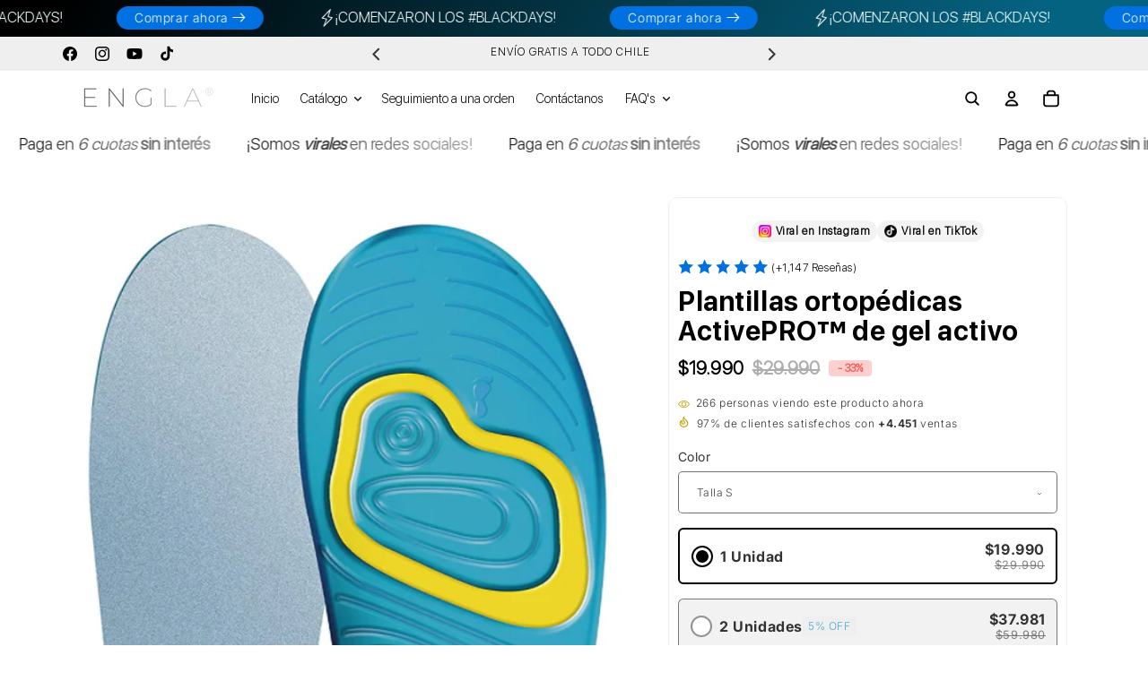

--- FILE ---
content_type: text/html; charset=utf-8
request_url: https://englachile.com/products/plantillas-ortopedicas-activepro-de-gel-activo
body_size: 90609
content:
<!doctype html>
<html class="js" lang="es">
  <head>
    <meta charset="utf-8">
    <meta http-equiv="X-UA-Compatible" content="IE=edge">
    <meta name="viewport" content="width=device-width,initial-scale=1">
    
      <meta name="theme-color" content="">
    

    
    
<link rel="canonical" href="https://englachile.com/products/plantillas-ortopedicas-activepro-de-gel-activo">
    
    
<link rel="icon" type="image/png" href="//englachile.com/cdn/shop/files/Sin_titulo_75_x_75_px.png?crop=center&height=32&v=1720021625&width=32"><link rel="preconnect" href="https://fonts.shopifycdn.com" crossorigin><title>
      Plantillas ortopédicas ActivePRO™ de gel activo
 &ndash; ENGLA®</title>

    
      <meta name="description" content="¿Estás buscando una solución para usar tus calzados con más comodidad y sin que afecten tu bienestar? Nuestas plantillas ortopédicas ActivePRO™ gel son la solución perfecta. ¡Tienes que probarlas! Las plantillas de ActivePRO™ proporcionan una absorción de los impactos y una amortiguación superior, con un gel integrado ">
    

    

<meta property="og:site_name" content="ENGLA®">
<meta property="og:url" content="https://englachile.com/products/plantillas-ortopedicas-activepro-de-gel-activo">
<meta property="og:title" content="Plantillas ortopédicas ActivePRO™ de gel activo">
<meta property="og:type" content="product">
<meta property="og:description" content="¿Estás buscando una solución para usar tus calzados con más comodidad y sin que afecten tu bienestar? Nuestas plantillas ortopédicas ActivePRO™ gel son la solución perfecta. ¡Tienes que probarlas! Las plantillas de ActivePRO™ proporcionan una absorción de los impactos y una amortiguación superior, con un gel integrado "><meta property="og:image" content="http://englachile.com/cdn/shop/products/CapturadePantalla2020-11-10ala_s_4.00.59p.m..png?v=1619859442">
  <meta property="og:image:secure_url" content="https://englachile.com/cdn/shop/products/CapturadePantalla2020-11-10ala_s_4.00.59p.m..png?v=1619859442">
  <meta property="og:image:width" content="538">
  <meta property="og:image:height" content="926"><meta property="og:price:amount" content="19,990">
  <meta property="og:price:currency" content="CLP"><meta name="twitter:card" content="summary_large_image">
<meta name="twitter:title" content="Plantillas ortopédicas ActivePRO™ de gel activo">
<meta name="twitter:description" content="¿Estás buscando una solución para usar tus calzados con más comodidad y sin que afecten tu bienestar? Nuestas plantillas ortopédicas ActivePRO™ gel son la solución perfecta. ¡Tienes que probarlas! Las plantillas de ActivePRO™ proporcionan una absorción de los impactos y una amortiguación superior, con un gel integrado ">


    <script src="//englachile.com/cdn/shop/t/29/assets/constants.js?v=132983761750457495441759636514" defer="defer"></script>
    <script src="//englachile.com/cdn/shop/t/29/assets/pubsub.js?v=158357773527763999511759636577" defer="defer"></script>
    <script src="//englachile.com/cdn/shop/t/29/assets/global.js?v=29707463081767871791759636519" defer="defer"></script>
    <script src="//englachile.com/cdn/shop/t/29/assets/details-disclosure.js?v=13653116266235556501759636516" defer="defer"></script>
    <script src="//englachile.com/cdn/shop/t/29/assets/details-modal.js?v=25581673532751508451759636516" defer="defer"></script>
    <script src="//englachile.com/cdn/shop/t/29/assets/search-form.js?v=133129549252120666541759636582" defer="defer"></script>
    <link rel="stylesheet" href="//englachile.com/cdn/shop/t/29/assets/variant-options.css?v=164564225706497664681759636599"><script src="//englachile.com/cdn/shop/t/29/assets/animations.js?v=88693664871331136111759636488" defer="defer"></script><script>window.performance && window.performance.mark && window.performance.mark('shopify.content_for_header.start');</script><meta name="google-site-verification" content="eF3dy2gBmL0wTBsr8NcqJzlaRrFgomQJ8llaK9TkzSM">
<meta name="google-site-verification" content="XsoCojGu-LC4pGjEOF3zGHQ9WO1WPvwnu7izw3BB7HM">
<meta id="shopify-digital-wallet" name="shopify-digital-wallet" content="/3844702337/digital_wallets/dialog">
<link rel="alternate" hreflang="x-default" href="https://englachile.com/products/plantillas-ortopedicas-activepro-de-gel-activo">
<link rel="alternate" hreflang="es" href="https://englachile.com/products/plantillas-ortopedicas-activepro-de-gel-activo">
<link rel="alternate" hreflang="en" href="https://englachile.com/en/products/plantillas-ortopedicas-activepro-de-gel-activo">
<link rel="alternate" type="application/json+oembed" href="https://englachile.com/products/plantillas-ortopedicas-activepro-de-gel-activo.oembed">
<script async="async" src="/checkouts/internal/preloads.js?locale=es-CL"></script>
<script id="shopify-features" type="application/json">{"accessToken":"1afefbba1978438fff7424f248eb8c7a","betas":["rich-media-storefront-analytics"],"domain":"englachile.com","predictiveSearch":true,"shopId":3844702337,"locale":"es"}</script>
<script>var Shopify = Shopify || {};
Shopify.shop = "we-are-orange-store.myshopify.com";
Shopify.locale = "es";
Shopify.currency = {"active":"CLP","rate":"1.0"};
Shopify.country = "CL";
Shopify.theme = {"name":"PVR ENGLA V4.0","id":127573491841,"schema_name":"Olivia","schema_version":"16.2.9","theme_store_id":null,"role":"main"};
Shopify.theme.handle = "null";
Shopify.theme.style = {"id":null,"handle":null};
Shopify.cdnHost = "englachile.com/cdn";
Shopify.routes = Shopify.routes || {};
Shopify.routes.root = "/";</script>
<script type="module">!function(o){(o.Shopify=o.Shopify||{}).modules=!0}(window);</script>
<script>!function(o){function n(){var o=[];function n(){o.push(Array.prototype.slice.apply(arguments))}return n.q=o,n}var t=o.Shopify=o.Shopify||{};t.loadFeatures=n(),t.autoloadFeatures=n()}(window);</script>
<script id="shop-js-analytics" type="application/json">{"pageType":"product"}</script>
<script defer="defer" async type="module" src="//englachile.com/cdn/shopifycloud/shop-js/modules/v2/client.init-shop-cart-sync_2Gr3Q33f.es.esm.js"></script>
<script defer="defer" async type="module" src="//englachile.com/cdn/shopifycloud/shop-js/modules/v2/chunk.common_noJfOIa7.esm.js"></script>
<script defer="defer" async type="module" src="//englachile.com/cdn/shopifycloud/shop-js/modules/v2/chunk.modal_Deo2FJQo.esm.js"></script>
<script type="module">
  await import("//englachile.com/cdn/shopifycloud/shop-js/modules/v2/client.init-shop-cart-sync_2Gr3Q33f.es.esm.js");
await import("//englachile.com/cdn/shopifycloud/shop-js/modules/v2/chunk.common_noJfOIa7.esm.js");
await import("//englachile.com/cdn/shopifycloud/shop-js/modules/v2/chunk.modal_Deo2FJQo.esm.js");

  window.Shopify.SignInWithShop?.initShopCartSync?.({"fedCMEnabled":true,"windoidEnabled":true});

</script>
<script>(function() {
  var isLoaded = false;
  function asyncLoad() {
    if (isLoaded) return;
    isLoaded = true;
    var urls = ["https:\/\/cdn.nfcube.com\/instafeed-19acede433a03158660ea3213eb7ca14.js?shop=we-are-orange-store.myshopify.com","https:\/\/d2fk970j0emtue.cloudfront.net\/shop\/js\/free-gift-cart-upsell-pro.min.js?shop=we-are-orange-store.myshopify.com"];
    for (var i = 0; i < urls.length; i++) {
      var s = document.createElement('script');
      s.type = 'text/javascript';
      s.async = true;
      s.src = urls[i];
      var x = document.getElementsByTagName('script')[0];
      x.parentNode.insertBefore(s, x);
    }
  };
  if(window.attachEvent) {
    window.attachEvent('onload', asyncLoad);
  } else {
    window.addEventListener('load', asyncLoad, false);
  }
})();</script>
<script id="__st">var __st={"a":3844702337,"offset":-10800,"reqid":"441dc99a-e4b9-42da-9781-d36f6a8d0983-1769507497","pageurl":"englachile.com\/products\/plantillas-ortopedicas-activepro-de-gel-activo","u":"d2e19fe921fa","p":"product","rtyp":"product","rid":4807381483649};</script>
<script>window.ShopifyPaypalV4VisibilityTracking = true;</script>
<script id="captcha-bootstrap">!function(){'use strict';const t='contact',e='account',n='new_comment',o=[[t,t],['blogs',n],['comments',n],[t,'customer']],c=[[e,'customer_login'],[e,'guest_login'],[e,'recover_customer_password'],[e,'create_customer']],r=t=>t.map((([t,e])=>`form[action*='/${t}']:not([data-nocaptcha='true']) input[name='form_type'][value='${e}']`)).join(','),a=t=>()=>t?[...document.querySelectorAll(t)].map((t=>t.form)):[];function s(){const t=[...o],e=r(t);return a(e)}const i='password',u='form_key',d=['recaptcha-v3-token','g-recaptcha-response','h-captcha-response',i],f=()=>{try{return window.sessionStorage}catch{return}},m='__shopify_v',_=t=>t.elements[u];function p(t,e,n=!1){try{const o=window.sessionStorage,c=JSON.parse(o.getItem(e)),{data:r}=function(t){const{data:e,action:n}=t;return t[m]||n?{data:e,action:n}:{data:t,action:n}}(c);for(const[e,n]of Object.entries(r))t.elements[e]&&(t.elements[e].value=n);n&&o.removeItem(e)}catch(o){console.error('form repopulation failed',{error:o})}}const l='form_type',E='cptcha';function T(t){t.dataset[E]=!0}const w=window,h=w.document,L='Shopify',v='ce_forms',y='captcha';let A=!1;((t,e)=>{const n=(g='f06e6c50-85a8-45c8-87d0-21a2b65856fe',I='https://cdn.shopify.com/shopifycloud/storefront-forms-hcaptcha/ce_storefront_forms_captcha_hcaptcha.v1.5.2.iife.js',D={infoText:'Protegido por hCaptcha',privacyText:'Privacidad',termsText:'Términos'},(t,e,n)=>{const o=w[L][v],c=o.bindForm;if(c)return c(t,g,e,D).then(n);var r;o.q.push([[t,g,e,D],n]),r=I,A||(h.body.append(Object.assign(h.createElement('script'),{id:'captcha-provider',async:!0,src:r})),A=!0)});var g,I,D;w[L]=w[L]||{},w[L][v]=w[L][v]||{},w[L][v].q=[],w[L][y]=w[L][y]||{},w[L][y].protect=function(t,e){n(t,void 0,e),T(t)},Object.freeze(w[L][y]),function(t,e,n,w,h,L){const[v,y,A,g]=function(t,e,n){const i=e?o:[],u=t?c:[],d=[...i,...u],f=r(d),m=r(i),_=r(d.filter((([t,e])=>n.includes(e))));return[a(f),a(m),a(_),s()]}(w,h,L),I=t=>{const e=t.target;return e instanceof HTMLFormElement?e:e&&e.form},D=t=>v().includes(t);t.addEventListener('submit',(t=>{const e=I(t);if(!e)return;const n=D(e)&&!e.dataset.hcaptchaBound&&!e.dataset.recaptchaBound,o=_(e),c=g().includes(e)&&(!o||!o.value);(n||c)&&t.preventDefault(),c&&!n&&(function(t){try{if(!f())return;!function(t){const e=f();if(!e)return;const n=_(t);if(!n)return;const o=n.value;o&&e.removeItem(o)}(t);const e=Array.from(Array(32),(()=>Math.random().toString(36)[2])).join('');!function(t,e){_(t)||t.append(Object.assign(document.createElement('input'),{type:'hidden',name:u})),t.elements[u].value=e}(t,e),function(t,e){const n=f();if(!n)return;const o=[...t.querySelectorAll(`input[type='${i}']`)].map((({name:t})=>t)),c=[...d,...o],r={};for(const[a,s]of new FormData(t).entries())c.includes(a)||(r[a]=s);n.setItem(e,JSON.stringify({[m]:1,action:t.action,data:r}))}(t,e)}catch(e){console.error('failed to persist form',e)}}(e),e.submit())}));const S=(t,e)=>{t&&!t.dataset[E]&&(n(t,e.some((e=>e===t))),T(t))};for(const o of['focusin','change'])t.addEventListener(o,(t=>{const e=I(t);D(e)&&S(e,y())}));const B=e.get('form_key'),M=e.get(l),P=B&&M;t.addEventListener('DOMContentLoaded',(()=>{const t=y();if(P)for(const e of t)e.elements[l].value===M&&p(e,B);[...new Set([...A(),...v().filter((t=>'true'===t.dataset.shopifyCaptcha))])].forEach((e=>S(e,t)))}))}(h,new URLSearchParams(w.location.search),n,t,e,['guest_login'])})(!0,!0)}();</script>
<script integrity="sha256-4kQ18oKyAcykRKYeNunJcIwy7WH5gtpwJnB7kiuLZ1E=" data-source-attribution="shopify.loadfeatures" defer="defer" src="//englachile.com/cdn/shopifycloud/storefront/assets/storefront/load_feature-a0a9edcb.js" crossorigin="anonymous"></script>
<script data-source-attribution="shopify.dynamic_checkout.dynamic.init">var Shopify=Shopify||{};Shopify.PaymentButton=Shopify.PaymentButton||{isStorefrontPortableWallets:!0,init:function(){window.Shopify.PaymentButton.init=function(){};var t=document.createElement("script");t.src="https://englachile.com/cdn/shopifycloud/portable-wallets/latest/portable-wallets.es.js",t.type="module",document.head.appendChild(t)}};
</script>
<script data-source-attribution="shopify.dynamic_checkout.buyer_consent">
  function portableWalletsHideBuyerConsent(e){var t=document.getElementById("shopify-buyer-consent"),n=document.getElementById("shopify-subscription-policy-button");t&&n&&(t.classList.add("hidden"),t.setAttribute("aria-hidden","true"),n.removeEventListener("click",e))}function portableWalletsShowBuyerConsent(e){var t=document.getElementById("shopify-buyer-consent"),n=document.getElementById("shopify-subscription-policy-button");t&&n&&(t.classList.remove("hidden"),t.removeAttribute("aria-hidden"),n.addEventListener("click",e))}window.Shopify?.PaymentButton&&(window.Shopify.PaymentButton.hideBuyerConsent=portableWalletsHideBuyerConsent,window.Shopify.PaymentButton.showBuyerConsent=portableWalletsShowBuyerConsent);
</script>
<script data-source-attribution="shopify.dynamic_checkout.cart.bootstrap">document.addEventListener("DOMContentLoaded",(function(){function t(){return document.querySelector("shopify-accelerated-checkout-cart, shopify-accelerated-checkout")}if(t())Shopify.PaymentButton.init();else{new MutationObserver((function(e,n){t()&&(Shopify.PaymentButton.init(),n.disconnect())})).observe(document.body,{childList:!0,subtree:!0})}}));
</script>
<link id="shopify-accelerated-checkout-styles" rel="stylesheet" media="screen" href="https://englachile.com/cdn/shopifycloud/portable-wallets/latest/accelerated-checkout-backwards-compat.css" crossorigin="anonymous">
<style id="shopify-accelerated-checkout-cart">
        #shopify-buyer-consent {
  margin-top: 1em;
  display: inline-block;
  width: 100%;
}

#shopify-buyer-consent.hidden {
  display: none;
}

#shopify-subscription-policy-button {
  background: none;
  border: none;
  padding: 0;
  text-decoration: underline;
  font-size: inherit;
  cursor: pointer;
}

#shopify-subscription-policy-button::before {
  box-shadow: none;
}

      </style>
<script id="sections-script" data-sections="header" defer="defer" src="//englachile.com/cdn/shop/t/29/compiled_assets/scripts.js?v=4023"></script>
<script>window.performance && window.performance.mark && window.performance.mark('shopify.content_for_header.end');</script>


    <style data-shopify>
      @font-face {
  font-family: Inter;
  font-weight: 300;
  font-style: normal;
  font-display: swap;
  src: url("//englachile.com/cdn/fonts/inter/inter_n3.6faba940d2e90c9f1c2e0c5c2750b84af59fecc0.woff2") format("woff2"),
       url("//englachile.com/cdn/fonts/inter/inter_n3.413aa818ec2103383c4ac7c3744c464d04b4db49.woff") format("woff");
}

      @font-face {
  font-family: Inter;
  font-weight: 700;
  font-style: normal;
  font-display: swap;
  src: url("//englachile.com/cdn/fonts/inter/inter_n7.02711e6b374660cfc7915d1afc1c204e633421e4.woff2") format("woff2"),
       url("//englachile.com/cdn/fonts/inter/inter_n7.6dab87426f6b8813070abd79972ceaf2f8d3b012.woff") format("woff");
}

      @font-face {
  font-family: Inter;
  font-weight: 300;
  font-style: italic;
  font-display: swap;
  src: url("//englachile.com/cdn/fonts/inter/inter_i3.6d51b5c1aff0e6286c06ee460a22e95b7c89d160.woff2") format("woff2"),
       url("//englachile.com/cdn/fonts/inter/inter_i3.125e6a7560f210d08832797e294849204cda4973.woff") format("woff");
}

      @font-face {
  font-family: Inter;
  font-weight: 700;
  font-style: italic;
  font-display: swap;
  src: url("//englachile.com/cdn/fonts/inter/inter_i7.b377bcd4cc0f160622a22d638ae7e2cd9b86ea4c.woff2") format("woff2"),
       url("//englachile.com/cdn/fonts/inter/inter_i7.7c69a6a34e3bb44fcf6f975857e13b9a9b25beb4.woff") format("woff");
}

      @font-face {
  font-family: Inter;
  font-weight: 400;
  font-style: normal;
  font-display: swap;
  src: url("//englachile.com/cdn/fonts/inter/inter_n4.b2a3f24c19b4de56e8871f609e73ca7f6d2e2bb9.woff2") format("woff2"),
       url("//englachile.com/cdn/fonts/inter/inter_n4.af8052d517e0c9ffac7b814872cecc27ae1fa132.woff") format("woff");
}

      @font-face {
  font-family: Inter;
  font-weight: 700;
  font-style: normal;
  font-display: swap;
  src: url("//englachile.com/cdn/fonts/inter/inter_n7.02711e6b374660cfc7915d1afc1c204e633421e4.woff2") format("woff2"),
       url("//englachile.com/cdn/fonts/inter/inter_n7.6dab87426f6b8813070abd79972ceaf2f8d3b012.woff") format("woff");
}


      
        :root,
        .color-background-1 {
          --color-background: 255,255,255;
        
          --gradient-background: #ffffff;
        

        

        --color-foreground: 0,0,0;
        --color-background-contrast: 191,191,191;
        --color-shadow: 0,0,0;
        --color-button: 254,40,40;
        --color-button-text: 255,255,255;
        --color-secondary-button: 255,255,255;
        --color-secondary-button-text: 0,0,0;
        --color-link: 0,0,0;

        --color-badge-foreground: 0,0,0;
        --color-badge-background: 255,255,255;
        --color-badge-border: 0,0,0;
        --color-badge-shadow: 0,0,0;
        --badge-border-width: 1px;
        --badge-border-opacity: 1.0;
        --badge-shadow-opacity: 0.55;
        --badge-shadow-horizontal-offset: 2px;
        --badge-shadow-vertical-offset: 2px;
        --badge-shadow-blur-radius: 0px;

        --payment-terms-background-color: rgb(255 255 255);
      }
      
        
        .color-background-2 {
          --color-background: 0,0,0;
        
          --gradient-background: #000000;
        

        

        --color-foreground: 255,255,255;
        --color-background-contrast: 128,128,128;
        --color-shadow: 0,0,0;
        --color-button: 255,255,255;
        --color-button-text: 31,29,36;
        --color-secondary-button: 0,0,0;
        --color-secondary-button-text: 255,255,255;
        --color-link: 255,255,255;

        --color-badge-foreground: 255,255,255;
        --color-badge-background: 0,0,0;
        --color-badge-border: 255,255,255;
        --color-badge-shadow: 0,0,0;
        --badge-border-width: 1px;
        --badge-border-opacity: 1.0;
        --badge-shadow-opacity: 0.55;
        --badge-shadow-horizontal-offset: 2px;
        --badge-shadow-vertical-offset: 2px;
        --badge-shadow-blur-radius: 0px;

        --payment-terms-background-color: rgb(0 0 0);
      }
      
        
        .color-inverse {
          --color-background: 239,239,239;
        
          --gradient-background: #efefef;
        

        

        --color-foreground: 0,0,0;
        --color-background-contrast: 175,175,175;
        --color-shadow: 0,0,0;
        --color-button: 0,0,0;
        --color-button-text: 255,255,255;
        --color-secondary-button: 239,239,239;
        --color-secondary-button-text: 0,0,0;
        --color-link: 0,0,0;

        --color-badge-foreground: 0,0,0;
        --color-badge-background: 239,239,239;
        --color-badge-border: 0,0,0;
        --color-badge-shadow: 0,0,0;
        --badge-border-width: 1px;
        --badge-border-opacity: 1.0;
        --badge-shadow-opacity: 0.55;
        --badge-shadow-horizontal-offset: 2px;
        --badge-shadow-vertical-offset: 2px;
        --badge-shadow-blur-radius: 0px;

        --payment-terms-background-color: rgb(239 239 239);
      }
      
        
        .color-accent-1 {
          --color-background: 255,84,84;
        
          --gradient-background: #ff5454;
        

        

        --color-foreground: 255,255,255;
        --color-background-contrast: 211,0,0;
        --color-shadow: 0,0,0;
        --color-button: 255,255,255;
        --color-button-text: 255,84,84;
        --color-secondary-button: 255,84,84;
        --color-secondary-button-text: 255,255,255;
        --color-link: 255,255,255;

        --color-badge-foreground: 255,255,255;
        --color-badge-background: 255,84,84;
        --color-badge-border: 255,255,255;
        --color-badge-shadow: 0,0,0;
        --badge-border-width: 1px;
        --badge-border-opacity: 1.0;
        --badge-shadow-opacity: 0.55;
        --badge-shadow-horizontal-offset: 2px;
        --badge-shadow-vertical-offset: 2px;
        --badge-shadow-blur-radius: 0px;

        --payment-terms-background-color: rgb(255 84 84);
      }
      
        
        .color-accent-2 {
          --color-background: 255,238,238;
        
          --gradient-background: #ffeeee;
        

        

        --color-foreground: 31,29,36;
        --color-background-contrast: 255,111,111;
        --color-shadow: 31,29,36;
        --color-button: 31,29,36;
        --color-button-text: 255,255,255;
        --color-secondary-button: 255,238,238;
        --color-secondary-button-text: 31,29,36;
        --color-link: 31,29,36;

        --color-badge-foreground: 31,29,36;
        --color-badge-background: 255,238,238;
        --color-badge-border: 31,29,36;
        --color-badge-shadow: 31,29,36;
        --badge-border-width: 1px;
        --badge-border-opacity: 1.0;
        --badge-shadow-opacity: 0.55;
        --badge-shadow-horizontal-offset: 2px;
        --badge-shadow-vertical-offset: 2px;
        --badge-shadow-blur-radius: 0px;

        --payment-terms-background-color: rgb(255 238 238);
      }
      
        
        .color-scheme-15ab6c1a-5144-4b7d-a402-482fa31b8c04 {
          --color-background: 255,231,236;
        
          --gradient-background: #ffe7ec;
        

        

        --color-foreground: 0,0,0;
        --color-background-contrast: 255,103,135;
        --color-shadow: 0,0,0;
        --color-button: 255,84,84;
        --color-button-text: 255,255,255;
        --color-secondary-button: 255,231,236;
        --color-secondary-button-text: 255,84,84;
        --color-link: 255,84,84;

        --color-badge-foreground: 0,0,0;
        --color-badge-background: 255,231,236;
        --color-badge-border: 0,0,0;
        --color-badge-shadow: 0,0,0;
        --badge-border-width: 1px;
        --badge-border-opacity: 1.0;
        --badge-shadow-opacity: 0.55;
        --badge-shadow-horizontal-offset: 2px;
        --badge-shadow-vertical-offset: 2px;
        --badge-shadow-blur-radius: 0px;

        --payment-terms-background-color: rgb(255 231 236);
      }
      
        
        .color-scheme-64a2b88c-c634-4339-8359-e0e748086a7e {
          --color-background: 255,255,255;
        
          --gradient-background: linear-gradient(180deg, rgba(255, 245, 247, 1), rgba(255, 245, 247, 1) 100%);
        

        

        --color-foreground: 255,84,84;
        --color-background-contrast: 191,191,191;
        --color-shadow: 255,84,84;
        --color-button: 255,84,84;
        --color-button-text: 255,255,255;
        --color-secondary-button: 255,255,255;
        --color-secondary-button-text: 255,84,84;
        --color-link: 255,84,84;

        --color-badge-foreground: 255,84,84;
        --color-badge-background: 255,255,255;
        --color-badge-border: 255,84,84;
        --color-badge-shadow: 255,84,84;
        --badge-border-width: 1px;
        --badge-border-opacity: 1.0;
        --badge-shadow-opacity: 0.55;
        --badge-shadow-horizontal-offset: 2px;
        --badge-shadow-vertical-offset: 2px;
        --badge-shadow-blur-radius: 0px;

        --payment-terms-background-color: rgb(255 255 255);
      }
      
        
        .color-scheme-ad51283d-6044-441e-b8ec-b4441c2da21b {
          --color-background: 255,255,255;
        
          --gradient-background: #ffffff;
        

        

        --color-foreground: 16,70,152;
        --color-background-contrast: 191,191,191;
        --color-shadow: 16,70,152;
        --color-button: 255,84,84;
        --color-button-text: 255,255,255;
        --color-secondary-button: 255,255,255;
        --color-secondary-button-text: 255,84,84;
        --color-link: 255,84,84;

        --color-badge-foreground: 16,70,152;
        --color-badge-background: 255,255,255;
        --color-badge-border: 16,70,152;
        --color-badge-shadow: 16,70,152;
        --badge-border-width: 1px;
        --badge-border-opacity: 1.0;
        --badge-shadow-opacity: 0.55;
        --badge-shadow-horizontal-offset: 2px;
        --badge-shadow-vertical-offset: 2px;
        --badge-shadow-blur-radius: 0px;

        --payment-terms-background-color: rgb(255 255 255);
      }
      
        
        .color-scheme-a5804aff-65ef-4d98-9b3d-fee032a22621 {
          --color-background: 255,255,255;
        
          --gradient-background: linear-gradient(180deg, rgba(255, 238, 238, 1), rgba(255, 246, 246, 1) 62%, rgba(254, 194, 194, 1) 97%);
        

        

        --color-foreground: 0,0,0;
        --color-background-contrast: 191,191,191;
        --color-shadow: 31,29,36;
        --color-button: 0,0,0;
        --color-button-text: 255,255,255;
        --color-secondary-button: 255,255,255;
        --color-secondary-button-text: 0,0,0;
        --color-link: 0,0,0;

        --color-badge-foreground: 0,0,0;
        --color-badge-background: 255,255,255;
        --color-badge-border: 0,0,0;
        --color-badge-shadow: 31,29,36;
        --badge-border-width: 1px;
        --badge-border-opacity: 1.0;
        --badge-shadow-opacity: 0.55;
        --badge-shadow-horizontal-offset: 2px;
        --badge-shadow-vertical-offset: 2px;
        --badge-shadow-blur-radius: 0px;

        --payment-terms-background-color: rgb(255 255 255);
      }
      
        
        .color-scheme-c51de60a-8ace-4d8d-9a82-e456382faf02 {
          --color-background: 255,255,255;
        
          --gradient-background: #ffffff;
        

        

        --color-foreground: 0,0,0;
        --color-background-contrast: 191,191,191;
        --color-shadow: 0,0,0;
        --color-button: 0,0,0;
        --color-button-text: 255,255,255;
        --color-secondary-button: 255,255,255;
        --color-secondary-button-text: 0,0,0;
        --color-link: 0,0,0;

        --color-badge-foreground: 0,0,0;
        --color-badge-background: 255,255,255;
        --color-badge-border: 0,0,0;
        --color-badge-shadow: 0,0,0;
        --badge-border-width: 1px;
        --badge-border-opacity: 1.0;
        --badge-shadow-opacity: 0.55;
        --badge-shadow-horizontal-offset: 2px;
        --badge-shadow-vertical-offset: 2px;
        --badge-shadow-blur-radius: 0px;

        --payment-terms-background-color: rgb(255 255 255);
      }
      
        
        .color-scheme-bf59c5b3-d5a7-44af-b4fe-9756e927d36a {
          --color-background: 255,255,255;
        
          --gradient-background: linear-gradient(180deg, rgba(239, 239, 239, 1) 21%, rgba(255, 255, 255, 1) 58%);
        

        

        --color-foreground: 0,0,0;
        --color-background-contrast: 191,191,191;
        --color-shadow: 0,0,0;
        --color-button: 0,0,0;
        --color-button-text: 255,255,255;
        --color-secondary-button: 255,255,255;
        --color-secondary-button-text: 255,255,255;
        --color-link: 255,255,255;

        --color-badge-foreground: 0,0,0;
        --color-badge-background: 255,255,255;
        --color-badge-border: 0,0,0;
        --color-badge-shadow: 0,0,0;
        --badge-border-width: 1px;
        --badge-border-opacity: 1.0;
        --badge-shadow-opacity: 0.55;
        --badge-shadow-horizontal-offset: 2px;
        --badge-shadow-vertical-offset: 2px;
        --badge-shadow-blur-radius: 0px;

        --payment-terms-background-color: rgb(255 255 255);
      }
      
        
        .color-scheme-808bc072-f2a9-454d-87ee-213392b22264 {
          --color-background: 13,135,252;
        
          --gradient-background: #0d87fc;
        

        

        --color-foreground: 255,255,255;
        --color-background-contrast: 2,70,136;
        --color-shadow: 0,0,0;
        --color-button: 255,255,255;
        --color-button-text: 255,255,255;
        --color-secondary-button: 13,135,252;
        --color-secondary-button-text: 0,0,0;
        --color-link: 0,0,0;

        --color-badge-foreground: 255,255,255;
        --color-badge-background: 13,135,252;
        --color-badge-border: 255,255,255;
        --color-badge-shadow: 0,0,0;
        --badge-border-width: 1px;
        --badge-border-opacity: 1.0;
        --badge-shadow-opacity: 0.55;
        --badge-shadow-horizontal-offset: 2px;
        --badge-shadow-vertical-offset: 2px;
        --badge-shadow-blur-radius: 0px;

        --payment-terms-background-color: rgb(13 135 252);
      }
      
        
        .color-scheme-8872f7bf-974b-474f-85ed-a68c0b2facc2 {
          --color-background: 218,219,223;
        
          --gradient-background: #dadbdf;
        

        

        --color-foreground: 0,0,0;
        --color-background-contrast: 150,152,164;
        --color-shadow: 0,0,0;
        --color-button: 255,255,255;
        --color-button-text: 255,255,255;
        --color-secondary-button: 218,219,223;
        --color-secondary-button-text: 0,0,0;
        --color-link: 0,0,0;

        --color-badge-foreground: 0,0,0;
        --color-badge-background: 218,219,223;
        --color-badge-border: 0,0,0;
        --color-badge-shadow: 0,0,0;
        --badge-border-width: 1px;
        --badge-border-opacity: 1.0;
        --badge-shadow-opacity: 0.55;
        --badge-shadow-horizontal-offset: 2px;
        --badge-shadow-vertical-offset: 2px;
        --badge-shadow-blur-radius: 0px;

        --payment-terms-background-color: rgb(218 219 223);
      }
      

      body, .color-background-1, .color-background-2, .color-inverse, .color-accent-1, .color-accent-2, .color-scheme-15ab6c1a-5144-4b7d-a402-482fa31b8c04, .color-scheme-64a2b88c-c634-4339-8359-e0e748086a7e, .color-scheme-ad51283d-6044-441e-b8ec-b4441c2da21b, .color-scheme-a5804aff-65ef-4d98-9b3d-fee032a22621, .color-scheme-c51de60a-8ace-4d8d-9a82-e456382faf02, .color-scheme-bf59c5b3-d5a7-44af-b4fe-9756e927d36a, .color-scheme-808bc072-f2a9-454d-87ee-213392b22264, .color-scheme-8872f7bf-974b-474f-85ed-a68c0b2facc2 {
        color: rgba(var(--color-foreground), 0.8);
        background-color: rgb(var(--color-background));
      }

      :root {
        --font-body-family: Inter, sans-serif;
        --font-body-style: normal;
        --font-body-weight: 300;
        --font-body-weight-bold: 600;
        --font-body-height: 0.58;
        --font-body-spacing: 0.06rem;

        --font-heading-family: Inter, sans-serif;
        --font-heading-style: normal;
        --font-heading-weight: 400;
        --font-heading-weight-bold: 700;

        --font-body-scale: 1.0;
        --font-heading-scale: 0.95;

        --icon-stroke-width: 1.5px;

        
        --font-button-family: var( --font-heading-family);
        
        --font-button-weight: var( --heading_font_bold );
        
        
       
        --font-button-style: uppercase;
        --button-text-size: 18px;
        --button-text-size_mobile: 15px;
        --button-text-space: 1px;

        
        --font-menu-family: var(--font-body-family);
        
        --font-menu-weight: var( --font-body-weight);
        
        
        --font-menu-style: ;
        --menu-text-size: 14px;
        --menu-text-size_mobile: 16px;
        --menu-text-space: 0px;
        
        
        
        --font-product-card-family: var(--font-heading-family);
        
        --font-product-card-weight: var(--font-heading-weight-bold);
        
        
        
        
        --font-collapsible-family: var(--font-heading-family);
        
        --font-collapsible-weight: var(--font-heading-weight);
        
        

        --font-collapsible-style: none;
        --collapsible-text-space: 0px;
        --collapsible-text-size: 16px;
        --collapsible-text-size-mobile: 16px;
        

        --media-padding: px;
        --media-border-opacity: 0.05;
        --media-border-width: 0px;
        --media-radius: 10px;
        --media-shadow-opacity: 0.0;
        --media-shadow-horizontal-offset: 0px;
        --media-shadow-vertical-offset: 4px;
        --media-shadow-blur-radius: 5px;
        --media-shadow-visible: 0;

        --page-width: 120rem;
        --page-width-margin: 0rem;

        --product-card-image-padding: 0.0rem;
        --product-card-corner-radius: 0.8rem;
        --product-card-text-alignment: left;
        --product-card-border-width: 0.0rem;
        --product-card-border-opacity: 1.0;
        --product-card-shadow-opacity: 0.0;
        --product-card-shadow-visible: 0;
        --product-card-shadow-horizontal-offset: 0.0rem;
        --product-card-shadow-vertical-offset: 0.4rem;
        --product-card-shadow-blur-radius: 0.5rem;

        --collection-card-image-padding: 0.0rem;
        --collection-card-corner-radius: 1.6rem;
        --collection-card-text-alignment: left;
        --collection-card-border-width: 0.0rem;
        --collection-card-border-opacity: 0.1;
        --collection-card-shadow-opacity: 0.2;
        --collection-card-shadow-visible: 1;
        --collection-card-shadow-horizontal-offset: 0.0rem;
        --collection-card-shadow-vertical-offset: 0.4rem;
        --collection-card-shadow-blur-radius: 0.5rem;

        --blog-card-image-padding: 0.0rem;
        --blog-card-corner-radius: 1.0rem;
        --blog-card-text-alignment: left;
        --blog-card-border-width: 0.0rem;
        --blog-card-border-opacity: 0.1;
        --blog-card-shadow-opacity: 0.0;
        --blog-card-shadow-visible: 0;
        --blog-card-shadow-horizontal-offset: 0.0rem;
        --blog-card-shadow-vertical-offset: 0.4rem;
        --blog-card-shadow-blur-radius: 0.5rem;

        --badge-corner-radius: 0.4rem;

        --popup-border-width: 0px;
        --popup-border-opacity: 0.1;
        --popup-corner-radius: 10px;
        --popup-shadow-opacity: 0.05;
        --popup-shadow-horizontal-offset: 0px;
        --popup-shadow-vertical-offset: 4px;
        --popup-shadow-blur-radius: 5px;

        --drawer-border-width: 1px;
        --drawer-border-opacity: 0.1;
        --drawer-shadow-opacity: 0.0;
        --drawer-shadow-horizontal-offset: 0px;
        --drawer-shadow-vertical-offset: 4px;
        --drawer-shadow-blur-radius: 5px;

        --spacing-sections-desktop: 0px;
        --spacing-sections-mobile: 0px;

        --grid-desktop-vertical-spacing: 8px;
        --grid-desktop-horizontal-spacing: 8px;
        --grid-mobile-vertical-spacing: 4px;
        --grid-mobile-horizontal-spacing: 4px;

        --text-boxes-border-opacity: 0.1;
        --text-boxes-border-width: 0px;
        --text-boxes-radius: 10px;
        --text-boxes-shadow-opacity: 0.0;
        --text-boxes-shadow-visible: 0;
        --text-boxes-shadow-horizontal-offset: 0px;
        --text-boxes-shadow-vertical-offset: 4px;
        --text-boxes-shadow-blur-radius: 5px;

        --buttons-radius: 40px;
        --buttons-radius-outset: 40px;
        --buttons-border-width: 0px;
        --buttons-border-opacity: 1.0;
        --buttons-shadow-opacity: 0.0;
        --buttons-shadow-visible: 0;
        --buttons-shadow-horizontal-offset: 0px;
        --buttons-shadow-vertical-offset: 4px;
        --buttons-shadow-blur-radius: 5px;
        --buttons-border-offset: 0.3px;

        --inputs-radius: 4px;
        --inputs-border-width: 1px;
        --inputs-border-opacity: 0.55;
        --inputs-shadow-opacity: 0.0;
        --inputs-shadow-horizontal-offset: 0px;
        --inputs-margin-offset: 0px;
        --inputs-shadow-vertical-offset: 4px;
        --inputs-shadow-blur-radius: 5px;
        --inputs-radius-outset: 5px;

        --variant-pills-radius: 40px;
        --variant-pills-border-width: 1px;
        --variant-pills-border-opacity: 0.55;
        --variant-pills-shadow-opacity: 0.0;
        --variant-pills-shadow-horizontal-offset: 0px;
        --variant-pills-shadow-vertical-offset: 4px;
        --variant-pills-shadow-blur-radius: 5px;

        --cart-note-border-radius: 0px;
        --total-item-compare: #646464; 

        --product-card-font: header;
        --product-card-font-size: 20px;
        --product-card-font-size-mb: 18px;
        --product-card-line-height: 1.3;
        --product-card-transformation: none;

        --fancy-gradient: linear-gradient(89deg, rgba(4, 85, 119, 1) 2%, rgba(38, 162, 178, 1) 90%);
        --fancy-gradient-alt: linear-gradient(90deg, rgba(255, 229, 229, 1), rgba(223, 214, 255, 1) 97%);
        --fancy-text: #000000;
        --fancy-background: #FFFBB7;
        --fancy-text-size: 100%;
        --fancy-padding-left: 10px;
        --fancy-padding-right: 10px;
        --fancy-padding-top: 0px;
        --fancy-padding-bottom: 0px;
        --fancy-border-radius: 0px;
        --fancy-padding-bottom: 0px;
      }

      *,
      *::before,
      *::after {
        box-sizing: inherit;
      }

      html {
        box-sizing: border-box;
        font-size: calc(var(--font-body-scale) * 62.5%);
        height: 100%;
      }

      body {
        display: grid;
        grid-template-rows: auto auto 1fr auto;
        grid-template-columns: 100%;
        min-height: 100%;
        margin: 0;
        font-size: 1.5rem;
        letter-spacing: var(--font-body-spacing);
        line-height: calc(1 + var(--font-body-height) / var(--font-body-scale));
        font-family: var(--font-body-family);
        font-style: var(--font-body-style);
        font-weight: var(--font-body-weight);
      }

      @media screen and (min-width: 750px) {
        body {
          font-size: 1.6rem;
        }
      }
    </style>

    <link href="//englachile.com/cdn/shop/t/29/assets/base.css?v=32879452015745210151759636489" rel="stylesheet" type="text/css" media="all" />
    <link href="//englachile.com/cdn/shop/t/29/assets/lumin-theme.css?v=84769189760866943501759636568" rel="stylesheet" type="text/css" media="all" />
    <link rel="stylesheet" href="//englachile.com/cdn/shop/t/29/assets/component-cart-items.css?v=69380608387649961051759636496" media="print" onload="this.media='all'"><link href="//englachile.com/cdn/shop/t/29/assets/component-cart-drawer.css?v=82359055311604371241759636495" rel="stylesheet" type="text/css" media="all" />
      <link href="//englachile.com/cdn/shop/t/29/assets/component-cart.css?v=67930009422506730251759636496" rel="stylesheet" type="text/css" media="all" />
      <link href="//englachile.com/cdn/shop/t/29/assets/component-totals.css?v=15906652033866631521759636513" rel="stylesheet" type="text/css" media="all" />
      <link href="//englachile.com/cdn/shop/t/29/assets/component-price.css?v=50204538445385801351759636506" rel="stylesheet" type="text/css" media="all" />
      <link href="//englachile.com/cdn/shop/t/29/assets/component-discounts.css?v=152760482443307489271759636499" rel="stylesheet" type="text/css" media="all" />

      <link rel="preload" as="font" href="//englachile.com/cdn/fonts/inter/inter_n3.6faba940d2e90c9f1c2e0c5c2750b84af59fecc0.woff2" type="font/woff2" crossorigin>
      

      <link rel="preload" as="font" href="//englachile.com/cdn/fonts/inter/inter_n4.b2a3f24c19b4de56e8871f609e73ca7f6d2e2bb9.woff2" type="font/woff2" crossorigin>
      
<link href="//englachile.com/cdn/shop/t/29/assets/component-localization-form.css?v=162698131531722139071759636502" rel="stylesheet" type="text/css" media="all" />
      <script src="//englachile.com/cdn/shop/t/29/assets/localization-form.js?v=144176611646395275351759636563" defer="defer"></script><link
        rel="stylesheet"
        href="//englachile.com/cdn/shop/t/29/assets/component-predictive-search.css?v=118923337488134913561759636506"
        media="print"
        onload="this.media='all'"
      ><script>
      if (Shopify.designMode) {
        document.documentElement.classList.add('shopify-design-mode');
      }
    </script>

    
     
<script>
  window.lumintheme = {
    moneyFormat: '${{amount_no_decimals}}'
  }
</script>

<link href="//englachile.com/cdn/shop/t/29/assets/lumin-product.css?v=128180643693366167481759636565" rel="stylesheet">
<link href="//englachile.com/cdn/shop/t/29/assets/lumin-section.css?v=157384104294191919771759636566" rel="stylesheet">


<script src="//englachile.com/cdn/shop/t/29/assets/lumin-main.js?v=99747335972891555021759636564" defer="defer"></script>
<script src="//englachile.com/cdn/shop/t/29/assets/product-lumin.js?v=159165548217766702411759679328" defer="defer"></script>
<script src="//englachile.com/cdn/shop/t/29/assets/lumin-section.js?v=5808179732468285851759636566" defer="defer"></script>

  <!-- BEGIN app block: shopify://apps/simprosys-google-shopping-feed/blocks/core_settings_block/1f0b859e-9fa6-4007-97e8-4513aff5ff3b --><!-- BEGIN: GSF App Core Tags & Scripts by Simprosys Google Shopping Feed -->









<!-- END: GSF App Core Tags & Scripts by Simprosys Google Shopping Feed -->
<!-- END app block --><!-- BEGIN app block: shopify://apps/klaviyo-email-marketing-sms/blocks/klaviyo-onsite-embed/2632fe16-c075-4321-a88b-50b567f42507 -->












  <script async src="https://static.klaviyo.com/onsite/js/RvVNgc/klaviyo.js?company_id=RvVNgc"></script>
  <script>!function(){if(!window.klaviyo){window._klOnsite=window._klOnsite||[];try{window.klaviyo=new Proxy({},{get:function(n,i){return"push"===i?function(){var n;(n=window._klOnsite).push.apply(n,arguments)}:function(){for(var n=arguments.length,o=new Array(n),w=0;w<n;w++)o[w]=arguments[w];var t="function"==typeof o[o.length-1]?o.pop():void 0,e=new Promise((function(n){window._klOnsite.push([i].concat(o,[function(i){t&&t(i),n(i)}]))}));return e}}})}catch(n){window.klaviyo=window.klaviyo||[],window.klaviyo.push=function(){var n;(n=window._klOnsite).push.apply(n,arguments)}}}}();</script>

  
    <script id="viewed_product">
      if (item == null) {
        var _learnq = _learnq || [];

        var MetafieldReviews = null
        var MetafieldYotpoRating = null
        var MetafieldYotpoCount = null
        var MetafieldLooxRating = null
        var MetafieldLooxCount = null
        var okendoProduct = null
        var okendoProductReviewCount = null
        var okendoProductReviewAverageValue = null
        try {
          // The following fields are used for Customer Hub recently viewed in order to add reviews.
          // This information is not part of __kla_viewed. Instead, it is part of __kla_viewed_reviewed_items
          MetafieldReviews = {"rating_count":0};
          MetafieldYotpoRating = null
          MetafieldYotpoCount = null
          MetafieldLooxRating = null
          MetafieldLooxCount = null

          okendoProduct = null
          // If the okendo metafield is not legacy, it will error, which then requires the new json formatted data
          if (okendoProduct && 'error' in okendoProduct) {
            okendoProduct = null
          }
          okendoProductReviewCount = okendoProduct ? okendoProduct.reviewCount : null
          okendoProductReviewAverageValue = okendoProduct ? okendoProduct.reviewAverageValue : null
        } catch (error) {
          console.error('Error in Klaviyo onsite reviews tracking:', error);
        }

        var item = {
          Name: "Plantillas ortopédicas ActivePRO™ de gel activo",
          ProductID: 4807381483649,
          Categories: ["all","Salud y bienestar"],
          ImageURL: "https://englachile.com/cdn/shop/products/CapturadePantalla2020-11-10ala_s_4.00.59p.m._grande.png?v=1619859442",
          URL: "https://englachile.com/products/plantillas-ortopedicas-activepro-de-gel-activo",
          Brand: "Engla Store",
          Price: "$19.990",
          Value: "19,990",
          CompareAtPrice: "$29.990"
        };
        _learnq.push(['track', 'Viewed Product', item]);
        _learnq.push(['trackViewedItem', {
          Title: item.Name,
          ItemId: item.ProductID,
          Categories: item.Categories,
          ImageUrl: item.ImageURL,
          Url: item.URL,
          Metadata: {
            Brand: item.Brand,
            Price: item.Price,
            Value: item.Value,
            CompareAtPrice: item.CompareAtPrice
          },
          metafields:{
            reviews: MetafieldReviews,
            yotpo:{
              rating: MetafieldYotpoRating,
              count: MetafieldYotpoCount,
            },
            loox:{
              rating: MetafieldLooxRating,
              count: MetafieldLooxCount,
            },
            okendo: {
              rating: okendoProductReviewAverageValue,
              count: okendoProductReviewCount,
            }
          }
        }]);
      }
    </script>
  




  <script>
    window.klaviyoReviewsProductDesignMode = false
  </script>







<!-- END app block --><script src="https://cdn.shopify.com/extensions/019b6a6c-31f6-795a-9611-1c8f7988ed82/fera-29/assets/checker.js" type="text/javascript" defer="defer"></script>
<link href="https://cdn.shopify.com/extensions/019b6a6c-31f6-795a-9611-1c8f7988ed82/fera-29/assets/placeholders.css" rel="stylesheet" type="text/css" media="all">
<script src="https://cdn.shopify.com/extensions/019bf8ae-4d9f-7225-b52a-9719ec3c3345/lb-upsell-228/assets/lb-selleasy.js" type="text/javascript" defer="defer"></script>
<script src="https://cdn.shopify.com/extensions/019b8d6c-1ef2-70af-b04f-c5e7be4eb317/instagram-shopping-slider-4/assets/ets-ins-theme-embed-block.js" type="text/javascript" defer="defer"></script>
<link href="https://cdn.shopify.com/extensions/019b8d6c-1ef2-70af-b04f-c5e7be4eb317/instagram-shopping-slider-4/assets/ets-ins-theme-embed-block.css" rel="stylesheet" type="text/css" media="all">
<link href="https://monorail-edge.shopifysvc.com" rel="dns-prefetch">
<script>(function(){if ("sendBeacon" in navigator && "performance" in window) {try {var session_token_from_headers = performance.getEntriesByType('navigation')[0].serverTiming.find(x => x.name == '_s').description;} catch {var session_token_from_headers = undefined;}var session_cookie_matches = document.cookie.match(/_shopify_s=([^;]*)/);var session_token_from_cookie = session_cookie_matches && session_cookie_matches.length === 2 ? session_cookie_matches[1] : "";var session_token = session_token_from_headers || session_token_from_cookie || "";function handle_abandonment_event(e) {var entries = performance.getEntries().filter(function(entry) {return /monorail-edge.shopifysvc.com/.test(entry.name);});if (!window.abandonment_tracked && entries.length === 0) {window.abandonment_tracked = true;var currentMs = Date.now();var navigation_start = performance.timing.navigationStart;var payload = {shop_id: 3844702337,url: window.location.href,navigation_start,duration: currentMs - navigation_start,session_token,page_type: "product"};window.navigator.sendBeacon("https://monorail-edge.shopifysvc.com/v1/produce", JSON.stringify({schema_id: "online_store_buyer_site_abandonment/1.1",payload: payload,metadata: {event_created_at_ms: currentMs,event_sent_at_ms: currentMs}}));}}window.addEventListener('pagehide', handle_abandonment_event);}}());</script>
<script id="web-pixels-manager-setup">(function e(e,d,r,n,o){if(void 0===o&&(o={}),!Boolean(null===(a=null===(i=window.Shopify)||void 0===i?void 0:i.analytics)||void 0===a?void 0:a.replayQueue)){var i,a;window.Shopify=window.Shopify||{};var t=window.Shopify;t.analytics=t.analytics||{};var s=t.analytics;s.replayQueue=[],s.publish=function(e,d,r){return s.replayQueue.push([e,d,r]),!0};try{self.performance.mark("wpm:start")}catch(e){}var l=function(){var e={modern:/Edge?\/(1{2}[4-9]|1[2-9]\d|[2-9]\d{2}|\d{4,})\.\d+(\.\d+|)|Firefox\/(1{2}[4-9]|1[2-9]\d|[2-9]\d{2}|\d{4,})\.\d+(\.\d+|)|Chrom(ium|e)\/(9{2}|\d{3,})\.\d+(\.\d+|)|(Maci|X1{2}).+ Version\/(15\.\d+|(1[6-9]|[2-9]\d|\d{3,})\.\d+)([,.]\d+|)( \(\w+\)|)( Mobile\/\w+|) Safari\/|Chrome.+OPR\/(9{2}|\d{3,})\.\d+\.\d+|(CPU[ +]OS|iPhone[ +]OS|CPU[ +]iPhone|CPU IPhone OS|CPU iPad OS)[ +]+(15[._]\d+|(1[6-9]|[2-9]\d|\d{3,})[._]\d+)([._]\d+|)|Android:?[ /-](13[3-9]|1[4-9]\d|[2-9]\d{2}|\d{4,})(\.\d+|)(\.\d+|)|Android.+Firefox\/(13[5-9]|1[4-9]\d|[2-9]\d{2}|\d{4,})\.\d+(\.\d+|)|Android.+Chrom(ium|e)\/(13[3-9]|1[4-9]\d|[2-9]\d{2}|\d{4,})\.\d+(\.\d+|)|SamsungBrowser\/([2-9]\d|\d{3,})\.\d+/,legacy:/Edge?\/(1[6-9]|[2-9]\d|\d{3,})\.\d+(\.\d+|)|Firefox\/(5[4-9]|[6-9]\d|\d{3,})\.\d+(\.\d+|)|Chrom(ium|e)\/(5[1-9]|[6-9]\d|\d{3,})\.\d+(\.\d+|)([\d.]+$|.*Safari\/(?![\d.]+ Edge\/[\d.]+$))|(Maci|X1{2}).+ Version\/(10\.\d+|(1[1-9]|[2-9]\d|\d{3,})\.\d+)([,.]\d+|)( \(\w+\)|)( Mobile\/\w+|) Safari\/|Chrome.+OPR\/(3[89]|[4-9]\d|\d{3,})\.\d+\.\d+|(CPU[ +]OS|iPhone[ +]OS|CPU[ +]iPhone|CPU IPhone OS|CPU iPad OS)[ +]+(10[._]\d+|(1[1-9]|[2-9]\d|\d{3,})[._]\d+)([._]\d+|)|Android:?[ /-](13[3-9]|1[4-9]\d|[2-9]\d{2}|\d{4,})(\.\d+|)(\.\d+|)|Mobile Safari.+OPR\/([89]\d|\d{3,})\.\d+\.\d+|Android.+Firefox\/(13[5-9]|1[4-9]\d|[2-9]\d{2}|\d{4,})\.\d+(\.\d+|)|Android.+Chrom(ium|e)\/(13[3-9]|1[4-9]\d|[2-9]\d{2}|\d{4,})\.\d+(\.\d+|)|Android.+(UC? ?Browser|UCWEB|U3)[ /]?(15\.([5-9]|\d{2,})|(1[6-9]|[2-9]\d|\d{3,})\.\d+)\.\d+|SamsungBrowser\/(5\.\d+|([6-9]|\d{2,})\.\d+)|Android.+MQ{2}Browser\/(14(\.(9|\d{2,})|)|(1[5-9]|[2-9]\d|\d{3,})(\.\d+|))(\.\d+|)|K[Aa][Ii]OS\/(3\.\d+|([4-9]|\d{2,})\.\d+)(\.\d+|)/},d=e.modern,r=e.legacy,n=navigator.userAgent;return n.match(d)?"modern":n.match(r)?"legacy":"unknown"}(),u="modern"===l?"modern":"legacy",c=(null!=n?n:{modern:"",legacy:""})[u],f=function(e){return[e.baseUrl,"/wpm","/b",e.hashVersion,"modern"===e.buildTarget?"m":"l",".js"].join("")}({baseUrl:d,hashVersion:r,buildTarget:u}),m=function(e){var d=e.version,r=e.bundleTarget,n=e.surface,o=e.pageUrl,i=e.monorailEndpoint;return{emit:function(e){var a=e.status,t=e.errorMsg,s=(new Date).getTime(),l=JSON.stringify({metadata:{event_sent_at_ms:s},events:[{schema_id:"web_pixels_manager_load/3.1",payload:{version:d,bundle_target:r,page_url:o,status:a,surface:n,error_msg:t},metadata:{event_created_at_ms:s}}]});if(!i)return console&&console.warn&&console.warn("[Web Pixels Manager] No Monorail endpoint provided, skipping logging."),!1;try{return self.navigator.sendBeacon.bind(self.navigator)(i,l)}catch(e){}var u=new XMLHttpRequest;try{return u.open("POST",i,!0),u.setRequestHeader("Content-Type","text/plain"),u.send(l),!0}catch(e){return console&&console.warn&&console.warn("[Web Pixels Manager] Got an unhandled error while logging to Monorail."),!1}}}}({version:r,bundleTarget:l,surface:e.surface,pageUrl:self.location.href,monorailEndpoint:e.monorailEndpoint});try{o.browserTarget=l,function(e){var d=e.src,r=e.async,n=void 0===r||r,o=e.onload,i=e.onerror,a=e.sri,t=e.scriptDataAttributes,s=void 0===t?{}:t,l=document.createElement("script"),u=document.querySelector("head"),c=document.querySelector("body");if(l.async=n,l.src=d,a&&(l.integrity=a,l.crossOrigin="anonymous"),s)for(var f in s)if(Object.prototype.hasOwnProperty.call(s,f))try{l.dataset[f]=s[f]}catch(e){}if(o&&l.addEventListener("load",o),i&&l.addEventListener("error",i),u)u.appendChild(l);else{if(!c)throw new Error("Did not find a head or body element to append the script");c.appendChild(l)}}({src:f,async:!0,onload:function(){if(!function(){var e,d;return Boolean(null===(d=null===(e=window.Shopify)||void 0===e?void 0:e.analytics)||void 0===d?void 0:d.initialized)}()){var d=window.webPixelsManager.init(e)||void 0;if(d){var r=window.Shopify.analytics;r.replayQueue.forEach((function(e){var r=e[0],n=e[1],o=e[2];d.publishCustomEvent(r,n,o)})),r.replayQueue=[],r.publish=d.publishCustomEvent,r.visitor=d.visitor,r.initialized=!0}}},onerror:function(){return m.emit({status:"failed",errorMsg:"".concat(f," has failed to load")})},sri:function(e){var d=/^sha384-[A-Za-z0-9+/=]+$/;return"string"==typeof e&&d.test(e)}(c)?c:"",scriptDataAttributes:o}),m.emit({status:"loading"})}catch(e){m.emit({status:"failed",errorMsg:(null==e?void 0:e.message)||"Unknown error"})}}})({shopId: 3844702337,storefrontBaseUrl: "https://englachile.com",extensionsBaseUrl: "https://extensions.shopifycdn.com/cdn/shopifycloud/web-pixels-manager",monorailEndpoint: "https://monorail-edge.shopifysvc.com/unstable/produce_batch",surface: "storefront-renderer",enabledBetaFlags: ["2dca8a86"],webPixelsConfigList: [{"id":"363692161","configuration":"{\"account_ID\":\"224133\",\"google_analytics_tracking_tag\":\"1\",\"measurement_id\":\"2\",\"api_secret\":\"3\",\"shop_settings\":\"{\\\"custom_pixel_script\\\":\\\"https:\\\\\\\/\\\\\\\/storage.googleapis.com\\\\\\\/gsf-scripts\\\\\\\/custom-pixels\\\\\\\/we-are-orange-store.js\\\"}\"}","eventPayloadVersion":"v1","runtimeContext":"LAX","scriptVersion":"c6b888297782ed4a1cba19cda43d6625","type":"APP","apiClientId":1558137,"privacyPurposes":[],"dataSharingAdjustments":{"protectedCustomerApprovalScopes":["read_customer_address","read_customer_email","read_customer_name","read_customer_personal_data","read_customer_phone"]}},{"id":"301432961","configuration":"{\"accountID\":\"selleasy-metrics-track\"}","eventPayloadVersion":"v1","runtimeContext":"STRICT","scriptVersion":"5aac1f99a8ca74af74cea751ede503d2","type":"APP","apiClientId":5519923,"privacyPurposes":[],"dataSharingAdjustments":{"protectedCustomerApprovalScopes":["read_customer_email","read_customer_name","read_customer_personal_data"]}},{"id":"122945665","configuration":"{\"config\":\"{\\\"google_tag_ids\\\":[\\\"G-EE0WSW9QJ1\\\",\\\"AW-326714284\\\",\\\"GT-MR2TSL2\\\"],\\\"target_country\\\":\\\"CL\\\",\\\"gtag_events\\\":[{\\\"type\\\":\\\"begin_checkout\\\",\\\"action_label\\\":[\\\"G-EE0WSW9QJ1\\\",\\\"AW-326714284\\\/Br6YCJnsmekCEKyH5ZsB\\\"]},{\\\"type\\\":\\\"search\\\",\\\"action_label\\\":[\\\"G-EE0WSW9QJ1\\\",\\\"AW-326714284\\\/j482CJzsmekCEKyH5ZsB\\\"]},{\\\"type\\\":\\\"view_item\\\",\\\"action_label\\\":[\\\"G-EE0WSW9QJ1\\\",\\\"AW-326714284\\\/Qai_CJvrmekCEKyH5ZsB\\\",\\\"MC-G43X9JB02H\\\"]},{\\\"type\\\":\\\"purchase\\\",\\\"action_label\\\":[\\\"G-EE0WSW9QJ1\\\",\\\"AW-326714284\\\/ySZCCJjrmekCEKyH5ZsB\\\",\\\"MC-G43X9JB02H\\\"]},{\\\"type\\\":\\\"page_view\\\",\\\"action_label\\\":[\\\"G-EE0WSW9QJ1\\\",\\\"AW-326714284\\\/6TOQCJXrmekCEKyH5ZsB\\\",\\\"MC-G43X9JB02H\\\"]},{\\\"type\\\":\\\"add_payment_info\\\",\\\"action_label\\\":[\\\"G-EE0WSW9QJ1\\\",\\\"AW-326714284\\\/qCCbCJ_smekCEKyH5ZsB\\\"]},{\\\"type\\\":\\\"add_to_cart\\\",\\\"action_label\\\":[\\\"G-EE0WSW9QJ1\\\",\\\"AW-326714284\\\/qx-DCJ7rmekCEKyH5ZsB\\\"]}],\\\"enable_monitoring_mode\\\":false}\"}","eventPayloadVersion":"v1","runtimeContext":"OPEN","scriptVersion":"b2a88bafab3e21179ed38636efcd8a93","type":"APP","apiClientId":1780363,"privacyPurposes":[],"dataSharingAdjustments":{"protectedCustomerApprovalScopes":["read_customer_address","read_customer_email","read_customer_name","read_customer_personal_data","read_customer_phone"]}},{"id":"110166145","configuration":"{\"pixelCode\":\"CQ9MCTRC77U9ICEP7KTG\"}","eventPayloadVersion":"v1","runtimeContext":"STRICT","scriptVersion":"22e92c2ad45662f435e4801458fb78cc","type":"APP","apiClientId":4383523,"privacyPurposes":["ANALYTICS","MARKETING","SALE_OF_DATA"],"dataSharingAdjustments":{"protectedCustomerApprovalScopes":["read_customer_address","read_customer_email","read_customer_name","read_customer_personal_data","read_customer_phone"]}},{"id":"37060737","configuration":"{\"accountID\":\"facebook-web-pixel-live\",\"omegaFacebookData\":\"{\\\"listPixel\\\":[{\\\"id\\\":141548,\\\"pixel_id\\\":\\\"829693425383440\\\",\\\"shop\\\":\\\"we-are-orange-store.myshopify.com\\\",\\\"goal\\\":\\\"increase_sales\\\",\\\"title\\\":\\\"PIXEL 2\\\",\\\"status\\\":1,\\\"isMaster\\\":1,\\\"is_conversion_api\\\":1,\\\"test_event_code\\\":\\\"TEST2858\\\",\\\"status_synced\\\":0,\\\"first_capi_enabled_at\\\":\\\"2024-05-31 02:14:08\\\",\\\"created_at\\\":\\\"2024-05-31 02:14:08\\\",\\\"updated_at\\\":\\\"2024-05-31 02:14:08\\\",\\\"market_id\\\":null},{\\\"id\\\":141545,\\\"pixel_id\\\":\\\"1194602344348107\\\",\\\"shop\\\":\\\"we-are-orange-store.myshopify.com\\\",\\\"goal\\\":\\\"increase_sales\\\",\\\"title\\\":\\\"BM PIXEL\\\",\\\"status\\\":1,\\\"isMaster\\\":1,\\\"is_conversion_api\\\":1,\\\"test_event_code\\\":\\\"TEST34116\\\",\\\"status_synced\\\":0,\\\"first_capi_enabled_at\\\":\\\"2024-05-31 02:07:29\\\",\\\"created_at\\\":\\\"2024-05-31 02:07:29\\\",\\\"updated_at\\\":\\\"2024-05-31 02:07:29\\\",\\\"market_id\\\":null}]}\"}","eventPayloadVersion":"v1","runtimeContext":"STRICT","scriptVersion":"68c0a7de8de0ef11b484bbdc0234c520","type":"APP","apiClientId":3325251,"privacyPurposes":["ANALYTICS","MARKETING","SALE_OF_DATA"],"dataSharingAdjustments":{"protectedCustomerApprovalScopes":["read_customer_address","read_customer_email","read_customer_name","read_customer_personal_data","read_customer_phone"]}},{"id":"shopify-app-pixel","configuration":"{}","eventPayloadVersion":"v1","runtimeContext":"STRICT","scriptVersion":"0450","apiClientId":"shopify-pixel","type":"APP","privacyPurposes":["ANALYTICS","MARKETING"]},{"id":"shopify-custom-pixel","eventPayloadVersion":"v1","runtimeContext":"LAX","scriptVersion":"0450","apiClientId":"shopify-pixel","type":"CUSTOM","privacyPurposes":["ANALYTICS","MARKETING"]}],isMerchantRequest: false,initData: {"shop":{"name":"ENGLA®","paymentSettings":{"currencyCode":"CLP"},"myshopifyDomain":"we-are-orange-store.myshopify.com","countryCode":"CL","storefrontUrl":"https:\/\/englachile.com"},"customer":null,"cart":null,"checkout":null,"productVariants":[{"price":{"amount":19990.0,"currencyCode":"CLP"},"product":{"title":"Plantillas ortopédicas ActivePRO™ de gel activo","vendor":"Engla Store","id":"4807381483649","untranslatedTitle":"Plantillas ortopédicas ActivePRO™ de gel activo","url":"\/products\/plantillas-ortopedicas-activepro-de-gel-activo","type":"ErgoStyle Store X"},"id":"32907504484481","image":{"src":"\/\/englachile.com\/cdn\/shop\/products\/CapturadePantalla2020-11-10ala_s_4.00.59p.m..png?v=1619859442"},"sku":"311LQF-S","title":"Talla S","untranslatedTitle":"Talla S"},{"price":{"amount":19990.0,"currencyCode":"CLP"},"product":{"title":"Plantillas ortopédicas ActivePRO™ de gel activo","vendor":"Engla Store","id":"4807381483649","untranslatedTitle":"Plantillas ortopédicas ActivePRO™ de gel activo","url":"\/products\/plantillas-ortopedicas-activepro-de-gel-activo","type":"ErgoStyle Store X"},"id":"32907504517249","image":{"src":"\/\/englachile.com\/cdn\/shop\/products\/CapturadePantalla2020-11-10ala_s_4.00.59p.m..png?v=1619859442"},"sku":"311LQF-L","title":"Talla L","untranslatedTitle":"Talla L"}],"purchasingCompany":null},},"https://englachile.com/cdn","fcfee988w5aeb613cpc8e4bc33m6693e112",{"modern":"","legacy":""},{"shopId":"3844702337","storefrontBaseUrl":"https:\/\/englachile.com","extensionBaseUrl":"https:\/\/extensions.shopifycdn.com\/cdn\/shopifycloud\/web-pixels-manager","surface":"storefront-renderer","enabledBetaFlags":"[\"2dca8a86\"]","isMerchantRequest":"false","hashVersion":"fcfee988w5aeb613cpc8e4bc33m6693e112","publish":"custom","events":"[[\"page_viewed\",{}],[\"product_viewed\",{\"productVariant\":{\"price\":{\"amount\":19990.0,\"currencyCode\":\"CLP\"},\"product\":{\"title\":\"Plantillas ortopédicas ActivePRO™ de gel activo\",\"vendor\":\"Engla Store\",\"id\":\"4807381483649\",\"untranslatedTitle\":\"Plantillas ortopédicas ActivePRO™ de gel activo\",\"url\":\"\/products\/plantillas-ortopedicas-activepro-de-gel-activo\",\"type\":\"ErgoStyle Store X\"},\"id\":\"32907504484481\",\"image\":{\"src\":\"\/\/englachile.com\/cdn\/shop\/products\/CapturadePantalla2020-11-10ala_s_4.00.59p.m..png?v=1619859442\"},\"sku\":\"311LQF-S\",\"title\":\"Talla S\",\"untranslatedTitle\":\"Talla S\"}}]]"});</script><script>
  window.ShopifyAnalytics = window.ShopifyAnalytics || {};
  window.ShopifyAnalytics.meta = window.ShopifyAnalytics.meta || {};
  window.ShopifyAnalytics.meta.currency = 'CLP';
  var meta = {"product":{"id":4807381483649,"gid":"gid:\/\/shopify\/Product\/4807381483649","vendor":"Engla Store","type":"ErgoStyle Store X","handle":"plantillas-ortopedicas-activepro-de-gel-activo","variants":[{"id":32907504484481,"price":1999000,"name":"Plantillas ortopédicas ActivePRO™ de gel activo - Talla S","public_title":"Talla S","sku":"311LQF-S"},{"id":32907504517249,"price":1999000,"name":"Plantillas ortopédicas ActivePRO™ de gel activo - Talla L","public_title":"Talla L","sku":"311LQF-L"}],"remote":false},"page":{"pageType":"product","resourceType":"product","resourceId":4807381483649,"requestId":"441dc99a-e4b9-42da-9781-d36f6a8d0983-1769507497"}};
  for (var attr in meta) {
    window.ShopifyAnalytics.meta[attr] = meta[attr];
  }
</script>
<script class="analytics">
  (function () {
    var customDocumentWrite = function(content) {
      var jquery = null;

      if (window.jQuery) {
        jquery = window.jQuery;
      } else if (window.Checkout && window.Checkout.$) {
        jquery = window.Checkout.$;
      }

      if (jquery) {
        jquery('body').append(content);
      }
    };

    var hasLoggedConversion = function(token) {
      if (token) {
        return document.cookie.indexOf('loggedConversion=' + token) !== -1;
      }
      return false;
    }

    var setCookieIfConversion = function(token) {
      if (token) {
        var twoMonthsFromNow = new Date(Date.now());
        twoMonthsFromNow.setMonth(twoMonthsFromNow.getMonth() + 2);

        document.cookie = 'loggedConversion=' + token + '; expires=' + twoMonthsFromNow;
      }
    }

    var trekkie = window.ShopifyAnalytics.lib = window.trekkie = window.trekkie || [];
    if (trekkie.integrations) {
      return;
    }
    trekkie.methods = [
      'identify',
      'page',
      'ready',
      'track',
      'trackForm',
      'trackLink'
    ];
    trekkie.factory = function(method) {
      return function() {
        var args = Array.prototype.slice.call(arguments);
        args.unshift(method);
        trekkie.push(args);
        return trekkie;
      };
    };
    for (var i = 0; i < trekkie.methods.length; i++) {
      var key = trekkie.methods[i];
      trekkie[key] = trekkie.factory(key);
    }
    trekkie.load = function(config) {
      trekkie.config = config || {};
      trekkie.config.initialDocumentCookie = document.cookie;
      var first = document.getElementsByTagName('script')[0];
      var script = document.createElement('script');
      script.type = 'text/javascript';
      script.onerror = function(e) {
        var scriptFallback = document.createElement('script');
        scriptFallback.type = 'text/javascript';
        scriptFallback.onerror = function(error) {
                var Monorail = {
      produce: function produce(monorailDomain, schemaId, payload) {
        var currentMs = new Date().getTime();
        var event = {
          schema_id: schemaId,
          payload: payload,
          metadata: {
            event_created_at_ms: currentMs,
            event_sent_at_ms: currentMs
          }
        };
        return Monorail.sendRequest("https://" + monorailDomain + "/v1/produce", JSON.stringify(event));
      },
      sendRequest: function sendRequest(endpointUrl, payload) {
        // Try the sendBeacon API
        if (window && window.navigator && typeof window.navigator.sendBeacon === 'function' && typeof window.Blob === 'function' && !Monorail.isIos12()) {
          var blobData = new window.Blob([payload], {
            type: 'text/plain'
          });

          if (window.navigator.sendBeacon(endpointUrl, blobData)) {
            return true;
          } // sendBeacon was not successful

        } // XHR beacon

        var xhr = new XMLHttpRequest();

        try {
          xhr.open('POST', endpointUrl);
          xhr.setRequestHeader('Content-Type', 'text/plain');
          xhr.send(payload);
        } catch (e) {
          console.log(e);
        }

        return false;
      },
      isIos12: function isIos12() {
        return window.navigator.userAgent.lastIndexOf('iPhone; CPU iPhone OS 12_') !== -1 || window.navigator.userAgent.lastIndexOf('iPad; CPU OS 12_') !== -1;
      }
    };
    Monorail.produce('monorail-edge.shopifysvc.com',
      'trekkie_storefront_load_errors/1.1',
      {shop_id: 3844702337,
      theme_id: 127573491841,
      app_name: "storefront",
      context_url: window.location.href,
      source_url: "//englachile.com/cdn/s/trekkie.storefront.a804e9514e4efded663580eddd6991fcc12b5451.min.js"});

        };
        scriptFallback.async = true;
        scriptFallback.src = '//englachile.com/cdn/s/trekkie.storefront.a804e9514e4efded663580eddd6991fcc12b5451.min.js';
        first.parentNode.insertBefore(scriptFallback, first);
      };
      script.async = true;
      script.src = '//englachile.com/cdn/s/trekkie.storefront.a804e9514e4efded663580eddd6991fcc12b5451.min.js';
      first.parentNode.insertBefore(script, first);
    };
    trekkie.load(
      {"Trekkie":{"appName":"storefront","development":false,"defaultAttributes":{"shopId":3844702337,"isMerchantRequest":null,"themeId":127573491841,"themeCityHash":"8827317705172174526","contentLanguage":"es","currency":"CLP","eventMetadataId":"d494253b-742c-4126-bdf8-c3cde6ebf928"},"isServerSideCookieWritingEnabled":true,"monorailRegion":"shop_domain","enabledBetaFlags":["65f19447"]},"Session Attribution":{},"S2S":{"facebookCapiEnabled":false,"source":"trekkie-storefront-renderer","apiClientId":580111}}
    );

    var loaded = false;
    trekkie.ready(function() {
      if (loaded) return;
      loaded = true;

      window.ShopifyAnalytics.lib = window.trekkie;

      var originalDocumentWrite = document.write;
      document.write = customDocumentWrite;
      try { window.ShopifyAnalytics.merchantGoogleAnalytics.call(this); } catch(error) {};
      document.write = originalDocumentWrite;

      window.ShopifyAnalytics.lib.page(null,{"pageType":"product","resourceType":"product","resourceId":4807381483649,"requestId":"441dc99a-e4b9-42da-9781-d36f6a8d0983-1769507497","shopifyEmitted":true});

      var match = window.location.pathname.match(/checkouts\/(.+)\/(thank_you|post_purchase)/)
      var token = match? match[1]: undefined;
      if (!hasLoggedConversion(token)) {
        setCookieIfConversion(token);
        window.ShopifyAnalytics.lib.track("Viewed Product",{"currency":"CLP","variantId":32907504484481,"productId":4807381483649,"productGid":"gid:\/\/shopify\/Product\/4807381483649","name":"Plantillas ortopédicas ActivePRO™ de gel activo - Talla S","price":"19990","sku":"311LQF-S","brand":"Engla Store","variant":"Talla S","category":"ErgoStyle Store X","nonInteraction":true,"remote":false},undefined,undefined,{"shopifyEmitted":true});
      window.ShopifyAnalytics.lib.track("monorail:\/\/trekkie_storefront_viewed_product\/1.1",{"currency":"CLP","variantId":32907504484481,"productId":4807381483649,"productGid":"gid:\/\/shopify\/Product\/4807381483649","name":"Plantillas ortopédicas ActivePRO™ de gel activo - Talla S","price":"19990","sku":"311LQF-S","brand":"Engla Store","variant":"Talla S","category":"ErgoStyle Store X","nonInteraction":true,"remote":false,"referer":"https:\/\/englachile.com\/products\/plantillas-ortopedicas-activepro-de-gel-activo"});
      }
    });


        var eventsListenerScript = document.createElement('script');
        eventsListenerScript.async = true;
        eventsListenerScript.src = "//englachile.com/cdn/shopifycloud/storefront/assets/shop_events_listener-3da45d37.js";
        document.getElementsByTagName('head')[0].appendChild(eventsListenerScript);

})();</script>
<script
  defer
  src="https://englachile.com/cdn/shopifycloud/perf-kit/shopify-perf-kit-3.0.4.min.js"
  data-application="storefront-renderer"
  data-shop-id="3844702337"
  data-render-region="gcp-us-central1"
  data-page-type="product"
  data-theme-instance-id="127573491841"
  data-theme-name="Olivia"
  data-theme-version="16.2.9"
  data-monorail-region="shop_domain"
  data-resource-timing-sampling-rate="10"
  data-shs="true"
  data-shs-beacon="true"
  data-shs-export-with-fetch="true"
  data-shs-logs-sample-rate="1"
  data-shs-beacon-endpoint="https://englachile.com/api/collect"
></script>
</head>

  <body class="gradient animate--hover-default">
    <a class="skip-to-content-link button visually-hidden" href="#MainContent">
      Ir directamente al contenido
    </a>
<style>
         /*  .product-option s {
            color: #fc9090;
        }*/

   quantity-popover .quantity:after {
      box-shadow: none;
  }
    quantity-popover .quantity__button:first-child, quantity-popover .quantity__button:last-child {
      border:0;
    }
    quantity-popover .quantity {
      background: rgb(var(--color-foreground), 0.05) !important;
  }
          .cart-drawer .price s {
            color: #646464;
        }
        .cart-item__discounted-prices .cart-item__old-price {
          color: #646464;
          opacity: 1;
  }
          .cart-drawer .price {
            line-height: 1.2;
        }
            .cart-drawer .cart-item__details {
              width: auto;
              grid-column: 2 / 6;
              display: flex;
              justify-content: space-between;
          }
            cart-remove-button .button {
              min-height: 1.5rem;
          }
          cart-drawer .cart-item__totals {
            pointer-events: auto !important;
            align-items: center !important;
            justify-content: space-between !important;
            flex-direction: row-reverse;
            grid-column: 2 / 6;
            gap: 1rem;
        }
          .cart-drawer .cart-item__price-wrapper .cart-item__discounted-prices {
            display: block;
            gap: .6rem;
            flex-wrap: wrap;
            justify-content: flex-end;
            align-items: center;
            line-height: 1.2;
            margin-bottom: .6rem;
            flex-direction: row;
        }
          .cart-item__name {
            margin-bottom: .3rem;
        }
          .product-option {
            font-size: 1.2rem;
            word-break: break-word;
            line-height: calc(1 + .2 / var(--font-body-scale));
            color: rgba(var(--color-foreground), 0.6);
        }
          .cart-drawer .cart-items td {
            padding-top: 0rem;
        }
          .cart-drawer .cart-item {
            margin-bottom: 2rem;
            scrollbar-width: none;
        }
          .cart-drawer-items-wrapper {
            scrollbar-width: none;
        }

      .cart__checkout-button .svg-wrapper {
        fill: currentColor;
        width: 16px;
        height: 16px;
    }
      .cross-price {
        /*text-decoration: line-through;*/
        color: #51990f;
        font-size: 12px !important;
       /* -webkit-text-decorations-in-effect: line-through;*/
      }
      
       

      @media screen and (min-width: 750px) {
        .cart-items .cart-items__heading--quantity, .cart-item .cart-item__quantity, .cart-item__quantity--info quantity-popover>* {
            padding-left: 0rem;
        }
    }
  #Details-CartDrawer > .cart__note:after {
    box-shadow: none;
}
  #Details-CartDrawer > .cart__note  {
    top: 0;
}
  .drawer__footer>details[open] {
    padding-bottom: 0;
}
</style>

<link href="//englachile.com/cdn/shop/t/29/assets/quantity-popover.css?v=129068967981937647381759636578" rel="stylesheet" type="text/css" media="all" />
<link href="//englachile.com/cdn/shop/t/29/assets/component-card.css?v=24456877301140045681759636495" rel="stylesheet" type="text/css" media="all" />

  <link href="//englachile.com/cdn/shop/t/29/assets/cart-upsell.css?v=139316628770374843371759636491" rel="stylesheet" type="text/css" media="all" />
  <script src="//englachile.com/cdn/shop/t/29/assets/cart-upsell.js?v=55939131764860467221759636492" defer="defer"></script>



  
  
  <script src="//englachile.com/cdn/shop/t/29/assets/cart.js?v=50584782808685912711759636492" defer="defer" data-cart-upsell-variant-id="39976029257857"></script>


<script src="//englachile.com/cdn/shop/t/29/assets/quantity-popover.js?v=987015268078116491759636578" defer="defer"></script>

<style>
  :root {
    --single-item-compare: #fc9090;
    --total-item-compare: #646464;
    --drawer-close-bg: #fcf7f5;
    --drawer-close: #000000;

    --discount-input-padding-vertical: 1.2rem;
    --discount-input-font-size: 1.4rem;
    --discount-input-text-color: #000000;
    --discount-input-placeholder-color: #7b7b7b;
    --discount-input-bg-color: #ffffff;
    --discount-input-border-color: #000000;

    --discount-button-font-size: 1.4rem;
    --discount-button-bg-color: #000000;
    --discount-button-text-color: #ffffff;

    --cart-discount-note-text-color: #000000;
    --cart-discount-note-font-size: 1.3rem;

    --cart-discount-error-text-color: #e00606;
    --cart-discount-error-font-size: 1.3rem;

    --drawer-note-background: #f2f2f2;
    --drawer-note-border: #000;
    --drawer-note-text: #000;
    --cart-note-left-padding: 10px;
  }
</style>



<style>
        .drawer {
          visibility: hidden;
        }
        cart-drawer .quantity-popover-container {
          padding: 0;
      }
      
        .drawer.active .drawer__inner {
          transform: translate(-1rem, 1rem);
        }
      
          .drawer__inner {
          padding: 0;
          border:0;
          width: 56rem;
          
            max-width: calc(100vw - 2rem);
            border-radius: 10px;
            height: calc(100% - 2rem);
            transform: translate(100%, 1%);
          
        }
        @media screen and (max-width: 600px) {
          .drawer__inner {
            width: 100vw;
          }
        }

       .drawer__header {
          padding: 1rem 2rem 1rem;
        }
        .drawer__heading {
          font-size: 20px;
          text-align: center;
        }
      .cart-drawer tbody, .drawer__footer {
        padding: 1.5rem;
    }
    /* .cart-drawer tbody {
        zoom: 0.9;
    }*/
    
</style>

<cart-drawer class="drawer is-empty">
  <div id="CartDrawer" class="cart-drawer">
    <div id="CartDrawer-Overlay" class="cart-drawer__overlay"></div>
    <div
      class="drawer__inner gradient color-scheme-c51de60a-8ace-4d8d-9a82-e456382faf02"
      role="dialog"
      aria-modal="true"
      aria-label="Tu carrito"
      tabindex="-1"
    ><div class="drawer__inner-empty">
          <div class="cart-drawer__warnings center">
            <div class="cart-drawer__empty-content">
              <h2 class="cart__empty-text">Tu carrito esta vacío</h2>
              <button
                class="drawer__close"
                type="button"
                onclick="this.closest('cart-drawer').close()"
                aria-label="Cerrar"
              >
                <span class="svg-wrapper"><svg width="14" height="14" viewBox="0 0 14 14" class="icon icon-close" fill="none" xmlns="http://www.w3.org/2000/svg">
  <path d="M12 2L2 12" stroke="currentColor" stroke-width="var(--icon-stroke-width)" stroke-linecap="round" stroke-linejoin="round"/>
  <path d="M12 12L2 2" stroke="currentColor" stroke-width="var(--icon-stroke-width)" stroke-linecap="round" stroke-linejoin="round"/>
</svg>
</span>
              </button>
              
                <a
                  href="/collections/all"
                  class="button"
                >
                  Seguir comprando
                </a>
              
<p class="cart__login-title h3">¿Tienes una cuenta?</p>
                <p class="cart__login-paragraph">
                  <a href="https://account.englachile.com?locale=es&region_country=CL" class="link underlined-link">Inicia sesión</a> para finalizar tus compras con mayor rapidez.
                </p></div>
          </div></div><div class="drawer__header" style="padding:0;">
        
          
            
              <h3 class="drawer__heading">
                Carrito • 0</h3>
            
          
        

        
          
            
            <div class="ct-message caption-with-letter-spacing">
              <span><p>Envío gratis por tiempo limitado</p></span>
            </div>

            <style>
              .ct-message {
                text-align: center;
                font-size: 10px;
                color: #ffffff;
                padding: 0.6rem 2rem;
                background: #000000;
              }
              .ct-message a {
                color: #ffffff;
                text-underline-offset: 2px;
              }
              .ct-message p {
                margin:0;
              }
            </style>
          
        

        

        
      </div>

      

      <button
        class="drawer__close"
        type="button"
        onclick="this.closest('cart-drawer').close()"
        aria-label="Cerrar"
      >
        <span class="svg-wrapper"><svg width="14" height="14" viewBox="0 0 14 14" class="icon icon-close" fill="none" xmlns="http://www.w3.org/2000/svg">
  <path d="M12 2L2 12" stroke="currentColor" stroke-width="var(--icon-stroke-width)" stroke-linecap="round" stroke-linejoin="round"/>
  <path d="M12 12L2 2" stroke="currentColor" stroke-width="var(--icon-stroke-width)" stroke-linecap="round" stroke-linejoin="round"/>
</svg>
</span>
      </button>
      <cart-drawer-items
        
          class=" is-empty"
        
      >
        <form
          action="/cart"
          id="CartDrawer-Form"
          class="cart__contents cart-drawer__form"
          method="post"
        >
          <div id="CartDrawer-CartItems" class="drawer__contents js-contents"><p id="CartDrawer-LiveRegionText" class="visually-hidden" role="status"></p>
            <p id="CartDrawer-LineItemStatus" class="visually-hidden" aria-hidden="true" role="status">
              Cargando...
            </p>
          </div>
          <div id="CartDrawer-CartErrors" role="alert"></div>
        </form>
      </cart-drawer-items>
      <div class="drawer__footer gradient color-inverse">
        
  
  
  <div class="cart-upsell-toggle-container hidden">
    <div style=" display: flex; align-items: center;gap: 10px;">
      <span style="display: flex;align-items: center;gap: 14px;"><svg
            class="icon icon-box icon-lg inline-block"
            viewBox="0 0 24 24"
            stroke="currentColor"
            fill="none"
            xmlns="http://www.w3.org/2000/svg"
          >
                  <path class="fill" d="M22 14.2825V7.28202C22 7.10718 21.9083 6.94515 21.7583 6.8552C21.5995 6.75991 21.4009 6.76067 21.2429 6.85718L14.5012 10.9731C13.5927 11.5278 13.1384 11.8052 12.6525 11.9135C12.2228 12.0092 11.7772 12.0092 11.3475 11.9135C10.8616 11.8052 10.4073 11.5278 9.49878 10.9731L2.75714 6.85718C2.59906 6.76067 2.40048 6.75991 2.24166 6.8552C2.09174 6.94515 2 7.10718 2 7.28202V14.2825C2 15.2735 2 15.769 2.14219 16.2143C2.26802 16.6083 2.47396 16.972 2.74708 17.2826C3.05572 17.6336 3.48062 17.8886 4.33042 18.3984L9.53042 21.5184C10.4283 22.0572 10.8773 22.3266 11.3565 22.4318C11.7805 22.5249 12.2195 22.5249 12.6435 22.4318C13.1227 22.3266 13.5717 22.0572 14.4696 21.5184L19.6696 18.3984C20.5194 17.8886 20.9443 17.6336 21.2529 17.2826C21.526 16.972 21.732 16.6083 21.8578 16.2143C22 15.769 22 15.2735 22 14.2825Z" style="
                stroke: none;
                fill: #f2f2f2;
            "></path>
                  <path d="M7.49988 9.5L16.5 4M12 12.5L21 7M12 12.5L3 7M12 12.5V22.5M2 9.71771V14.2823C2 15.2733 2 15.7688 2.14219 16.2141C2.26802 16.6081 2.47396 16.9718 2.74708 17.2824C3.05572 17.6334 3.48062 17.8884 4.33042 18.3983L9.53042 21.5183C10.4283 22.057 10.8773 22.3264 11.3565 22.4316C11.7805 22.5247 12.2195 22.5247 12.6435 22.4316C13.1227 22.3264 13.5717 22.057 14.4696 21.5183L19.6696 18.3983C20.5194 17.8884 20.9443 17.6334 21.2529 17.2824C21.526 16.9718 21.732 16.6081 21.8578 16.2141C22 15.7688 22 15.2733 22 14.2823V9.71771C22 8.72669 22 8.23117 21.8578 7.78593C21.732 7.39192 21.526 7.02818 21.2529 6.71757C20.9443 6.36657 20.5194 6.11163 19.6696 5.60175L14.4696 2.48175C13.5717 1.94301 13.1227 1.67364 12.6435 1.56839C12.2195 1.4753 11.7805 1.4753 11.3565 1.56839C10.8773 1.67364 10.4283 1.94301 9.53042 2.48175L4.33042 5.60175C3.48062 6.11163 3.05572 6.36657 2.74708 6.71757C2.47396 7.02818 2.26802 7.39192 2.14219 7.78593C2 8.23117 2 8.72669 2 9.71771Z" stroke-linecap="round" stroke-linejoin="round"></path>
          </svg>
        
      </span>
      <div style=" display: flex;flex-direction: column;line-height: 1.2;">
        <span>
          <span style="font-size: 12px; font-weight: 600; color: rgba(var(--color-foreground), 1);">
            Envío protegido
          </span>
          <span style="color: #ff5454;font-size: 12px; font-weight: 600;">
            $2.990
          </span>
        </span>

        <span style="font-size: 10px; font-weight: 400;">Protege tu pedido contra pérdidas, daño o robo</span>
      </div>
    </div>
    <label class="cart-upsell-toggle-label">
      <input
        type="checkbox"
        id="cart-upsell-toggle"
        class="cart-upsell-toggle"
        
      >
      <span class="cart-upsell-toggle-slider"></span>
    </label>
  </div>

  <style>
    .cart-upsell-toggle-container {
      display: flex;
      justify-content: space-between;
       width: 100%;
       align-items: center;
       gap: 10px;
       padding: 8px;
       background: #ffffff;
       border: 0.1rem solid #ffffff;
       border-radius: 6px;
        
       
    }

    .cart-upsell-toggle-container.hidden {
      display: none;
    }
    .cart-upsell-toggle-container img {
      border-radius: 0px;
    }
    .cart-upsell-toggle-container svg {
      border-radius: 0px;
      width:32px;
      height:auto;
    }

    .cart-upsell-toggle-label {
      display: inline-flex;
      align-items: center;
      cursor: pointer;
    }

    .cart-upsell-toggle {
      position: absolute;
      opacity: 0;
      height: 0;
      width: 0;
    }

    .cart-upsell-toggle-slider {
      position: relative;
      display: inline-block;
      width: 44px;
      height: 24px;
      background-color: #ccc;
      border-radius: 20px;
      transition: background-color 0.3s ease;
    }

    .cart-upsell-toggle-slider::before {
      content: "";
      position: absolute;
      height: 20px;
      width: 20px;
      left: 2px;
      bottom: 2px;
      background-color: white;
      border-radius: 50%;
      transition: transform 0.3s ease;
    }

    .cart-upsell-toggle:checked + .cart-upsell-toggle-slider {
      background-color: #000000;
    }

    .cart-upsell-toggle:checked + .cart-upsell-toggle-slider::before {
      transform: translateX(20px);
    }

    #Details-CartDrawer {
      margin-top: 0;
    }
  </style>





        <!-- Start blocks -->
        <!-- Subtotals -->

        <div class="cart-drawer__footer" >
          <div></div>

          

          

          
          
          <div class="totals" role="status">
            <h2 class="totals__total">Total (IVA Incl.)</h2>
            <p class="totals__total-value">
              $0
            </p>
          </div>

          <small class="tax-note caption-large rte hidden">Impuestos, descuentos y <a href="/policies/shipping-policy">envío</a> calculados en la pantalla de pago.
</small>
        </div>

        <!-- CTAs -->

        <div class="cart__ctas" style="gap: 0;" >
          
          <button
            type="submit"
            id="CartDrawer-Checkout"
            class="cart__checkout-button button"
            name="checkout"
            form="CartDrawer-Form"
            
              disabled
            
          >
            <span class="svg-wrapper"><svg xmlns="http://www.w3.org/2000/svg" class="icon icon-accordion icon-lock" viewBox="0 0 20 20"><path fill-rule="evenodd" d="M16.5 7.118h-13V19h13zm-13-1a1 1 0 0 0-1 1V19a1 1 0 0 0 1 1h13a1 1 0 0 0 1-1V7.118a1 1 0 0 0-1-1z"/><path d="M11.443 11.92c0 .82-.646 1.486-1.443 1.486s-1.443-.665-1.443-1.486c0-.82.646-1.486 1.443-1.486s1.443.665 1.443 1.486"/><path d="M10.019 11.92c.345 0 .625.28.625.625v3.152a.625.625 0 1 1-1.25 0v-3.152c0-.345.28-.625.625-.625M6.242 3.76a3.759 3.759 0 1 1 7.516 0v2.36h-1V3.76a2.759 2.759 0 1 0-5.516 0v2.36h-1z"/></svg>
</span>
            Pagar pedido
          </button>
        </div></div>
    </div>
  </div>
</cart-drawer>

<style>
    .cart-drawer-upsell-list form {
      justify-content: left;
  }
  .cart-drawer-upsell-list-item-left img {
    border-top-left-radius:6px;
     
    border-bottom-left-radius:6px;
    
  }
    .cart-drawer-upsell-list[data-list-style-cart-drawer="scroll"] {
    
    grid-auto-columns: minmax(80%, 1fr);
        
  }
  .cart-drawer-upsell-list[data-list-style-cart-drawer="stack"]
    .cart-drawer-upsell-list-item {
   
    width: 46%;
        
  }
  
  .lumin-wrapper{
  flex-direction: column;
}
    .cart-drawer-upsell-list-item .cart-item__name {
    -webkit-line-clamp: 2;
}
  }
</style>

<div id="cart-drawer-upsell-wrapper">
  <div
    id="cart-drawer-upsell"
    class="gradient color-scheme-c51de60a-8ace-4d8d-9a82-e456382faf02"
    style="padding: 1rem 0 1rem 2rem;border-top:.1rem solid rgba(var(--color-foreground), .06);"
    
  >
    <h3
      class="cart-drawer-upsell-title"
      style="text-align: left"
    >
      <span>
        El complemento perfecto:
      </span>
    </h3>
    <ul
      class="cart-drawer-upsell-list"
      data-list-style-cart-drawer="stack"
      data-list-style-cart-page=""
    >
      
        
        
          <li
            class="cart-drawer-upsell-list-item gradient color-scheme-c51de60a-8ace-4d8d-9a82-e456382faf02"
            style="border-radius:6px; border: 1px solid #ffffff;"
          >
            <div class="cart-drawer-upsell-list-item-left">
              <a href="/products/lamina-de-vidrio-templado-9d-proteccion-completa-1" tabindex="-1">
                <img
                  src="//englachile.com/cdn/shop/files/Disenosintitulo-2024-09-05T201924.714.png?v=1725582004&width=300"
                  class="cart-item__image"
                  alt="Lámina de vidrio templado"
                  width="150"
                  height="150"
                  loading="lazy"
                >
              </a>
            </div>
            <div class="cart-drawer-upsell-list-item-right">
              <a
                href="/products/lamina-de-vidrio-templado-9d-proteccion-completa-1"
                class="cart-item__name h4 break"
                style="text-align: left"
              >
                Lámina de vidrio templado
              </a>
              <product-form data-section-id=""><form method="post" action="/cart/add" id="product_form_4809827549313" accept-charset="UTF-8" class="form" enctype="multipart/form-data" novalidate="novalidate" data-type="add-to-cart-form"><input type="hidden" name="form_type" value="product" /><input type="hidden" name="utf8" value="✓" /><div class="lumin-wrapper" style="justify-items: left;">
                    
                      <div class="field-wrapper">
                        <div class="select">
                          <select
                            id="cart-drawer-upsell-selector-1"
                            name="id"
                            class="select__select"
                            aria-label="Select variant"
                            onchange="onChangeKsUpsellVariantSelector(this, event)"
                          >
                            
                              <option
                                value="40207718580353"
                                data-variant-img="//englachile.com/cdn/shop/files/Disenosintitulo-2024-09-05T201924.714.png?v=1725582004&width=300"
                                
                              >
                                iPhone 16 -
                                
                                  $8.990
                                
                              </option>
                            
                              <option
                                value="40207718613121"
                                data-variant-img="//englachile.com/cdn/shop/files/Disenosintitulo-2024-09-05T201924.714.png?v=1725582004&width=300"
                                
                              >
                                iPhone 16 Plus -
                                
                                  $8.990
                                
                              </option>
                            
                              <option
                                value="40207718645889"
                                data-variant-img="//englachile.com/cdn/shop/files/Disenosintitulo-2024-09-05T201924.714.png?v=1725582004&width=300"
                                
                              >
                                iPhone 16 Pro -
                                
                                  $8.990
                                
                              </option>
                            
                              <option
                                value="40207718678657"
                                data-variant-img="//englachile.com/cdn/shop/files/Disenosintitulo-2024-09-05T201924.714.png?v=1725582004&width=300"
                                
                              >
                                iPhone 16 Pro Max -
                                
                                  $8.990
                                
                              </option>
                            
                              <option
                                value="39985598267521"
                                data-variant-img="//englachile.com/cdn/shop/files/Disenosintitulo-2024-09-05T201924.714.png?v=1725582004&width=300"
                                
                              >
                                iPhone 15 -
                                
                                  $8.990
                                
                              </option>
                            
                              <option
                                value="39985598300289"
                                data-variant-img="//englachile.com/cdn/shop/files/Disenosintitulo-2024-09-05T201924.714.png?v=1725582004&width=300"
                                
                              >
                                iPhone 15 Plus -
                                
                                  $8.990
                                
                              </option>
                            
                              <option
                                value="39985598333057"
                                data-variant-img="//englachile.com/cdn/shop/files/Disenosintitulo-2024-09-05T201924.714.png?v=1725582004&width=300"
                                
                              >
                                iPhone 15 Pro -
                                
                                  $8.990
                                
                              </option>
                            
                              <option
                                value="39439136555137"
                                data-variant-img="//englachile.com/cdn/shop/files/Disenosintitulo-2024-09-05T201924.714.png?v=1725582004&width=300"
                                
                              >
                                iPhone 14 -
                                
                                  $8.990
                                
                              </option>
                            
                              <option
                                value="39985598365825"
                                data-variant-img="//englachile.com/cdn/shop/files/Disenosintitulo-2024-09-05T201924.714.png?v=1725582004&width=300"
                                
                              >
                                iPhone 15 Pro Max -
                                
                                  $8.990
                                
                              </option>
                            
                              <option
                                value="32916977287297"
                                data-variant-img="//englachile.com/cdn/shop/files/Disenosintitulo-2024-09-05T201924.714.png?v=1725582004&width=300"
                                
                              >
                                iPhone SE 2020/2022 -
                                
                                  $8.990
                                
                              </option>
                            
                              <option
                                value="39439136620673"
                                data-variant-img="//englachile.com/cdn/shop/files/Disenosintitulo-2024-09-05T201924.714.png?v=1725582004&width=300"
                                
                              >
                                iPhone 14 Plus -
                                
                                  $8.990
                                
                              </option>
                            
                              <option
                                value="39439136686209"
                                data-variant-img="//englachile.com/cdn/shop/files/Disenosintitulo-2024-09-05T201924.714.png?v=1725582004&width=300"
                                
                              >
                                iPhone 14 Pro -
                                
                                  $8.990
                                
                              </option>
                            
                              <option
                                value="39439136751745"
                                data-variant-img="//englachile.com/cdn/shop/files/Disenosintitulo-2024-09-05T201924.714.png?v=1725582004&width=300"
                                
                              >
                                iPhone 14 Pro Max -
                                
                                  $8.990
                                
                              </option>
                            
                              <option
                                value="39293612523649"
                                data-variant-img="//englachile.com/cdn/shop/files/Disenosintitulo-2024-09-05T201924.714.png?v=1725582004&width=300"
                                
                              >
                                iPhone 13 -
                                
                                  $8.990
                                
                              </option>
                            
                              <option
                                value="39293612589185"
                                data-variant-img="//englachile.com/cdn/shop/files/Disenosintitulo-2024-09-05T201924.714.png?v=1725582004&width=300"
                                
                              >
                                iPhone 13 Pro -
                                
                                  $8.990
                                
                              </option>
                            
                              <option
                                value="39293612720257"
                                data-variant-img="//englachile.com/cdn/shop/files/Disenosintitulo-2024-09-05T201924.714.png?v=1725582004&width=300"
                                
                              >
                                iPhone 13 Mini -
                                
                                  $8.990
                                
                              </option>
                            
                              <option
                                value="39293612654721"
                                data-variant-img="//englachile.com/cdn/shop/files/Disenosintitulo-2024-09-05T201924.714.png?v=1725582004&width=300"
                                
                              >
                                iPhone 13 Pro Max -
                                
                                  $8.990
                                
                              </option>
                            
                              <option
                                value="32916977647745"
                                data-variant-img="//englachile.com/cdn/shop/files/Disenosintitulo-2024-09-05T201924.714.png?v=1725582004&width=300"
                                
                              >
                                iPhone 12 -
                                
                                  $8.990
                                
                              </option>
                            
                              <option
                                value="32916977713281"
                                data-variant-img="//englachile.com/cdn/shop/files/Disenosintitulo-2024-09-05T201924.714.png?v=1725582004&width=300"
                                
                              >
                                iPhone 12 Mini -
                                
                                  $8.990
                                
                              </option>
                            
                              <option
                                value="32916977516673"
                                data-variant-img="//englachile.com/cdn/shop/files/Disenosintitulo-2024-09-05T201924.714.png?v=1725582004&width=300"
                                
                              >
                                iPhone 12 Pro -
                                
                                  $8.990
                                
                              </option>
                            
                              <option
                                value="32916977582209"
                                data-variant-img="//englachile.com/cdn/shop/files/Disenosintitulo-2024-09-05T201924.714.png?v=1725582004&width=300"
                                
                              >
                                iPhone 12 Pro Max -
                                
                                  $8.990
                                
                              </option>
                            
                              <option
                                value="32916976992385"
                                data-variant-img="//englachile.com/cdn/shop/files/Disenosintitulo-2024-09-05T201924.714.png?v=1725582004&width=300"
                                
                              >
                                iPhone 11 -
                                
                                  $8.990
                                
                              </option>
                            
                              <option
                                value="32916977025153"
                                data-variant-img="//englachile.com/cdn/shop/files/Disenosintitulo-2024-09-05T201924.714.png?v=1725582004&width=300"
                                
                              >
                                iPhone 11 Pro -
                                
                                  $8.990
                                
                              </option>
                            
                              <option
                                value="32916977320065"
                                data-variant-img="//englachile.com/cdn/shop/files/Disenosintitulo-2024-09-05T201924.714.png?v=1725582004&width=300"
                                
                              >
                                iPhone 11 Pro Max -
                                
                                  $8.990
                                
                              </option>
                            
                              <option
                                value="32916977156225"
                                data-variant-img="//englachile.com/cdn/shop/files/Disenosintitulo-2024-09-05T201924.714.png?v=1725582004&width=300"
                                
                              >
                                iPhone X/XS -
                                
                                  $8.990
                                
                              </option>
                            
                              <option
                                value="32916977090689"
                                data-variant-img="//englachile.com/cdn/shop/files/Disenosintitulo-2024-09-05T201924.714.png?v=1725582004&width=300"
                                
                              >
                                iPhone XS Max -
                                
                                  $8.990
                                
                              </option>
                            
                              <option
                                value="32916977057921"
                                data-variant-img="//englachile.com/cdn/shop/files/Disenosintitulo-2024-09-05T201924.714.png?v=1725582004&width=300"
                                
                              >
                                iPhone XR -
                                
                                  $8.990
                                
                              </option>
                            
                          </select>
                          <!-- Liquid error (snippets/cart-upsell line 142): Could not find asset snippets/icon-caret.liquid -->
                        </div>
                      </div>
                    
                    <button
                      type="submit"
                      name="add"
                      class="button button--secondary"
                    >
                      
                        Agregar
                      


<div class="loading__spinner hidden">
  <svg xmlns="http://www.w3.org/2000/svg" class="spinner" viewBox="0 0 66 66"><circle stroke-width="6" cx="33" cy="33" r="30" fill="none" class="path"/></svg>

</div>
</button>
                  </div>
                <input type="hidden" name="product-id" value="4809827549313" /></form>
              </product-form>
            </div>
          </li>
        
      
        
        
          <li
            class="cart-drawer-upsell-list-item gradient color-scheme-c51de60a-8ace-4d8d-9a82-e456382faf02"
            style="border-radius:6px; border: 1px solid #ffffff;"
          >
            <div class="cart-drawer-upsell-list-item-left">
              <a href="/products/funda-clear-magsafe-para-iphone" tabindex="-1">
                <img
                  src="//englachile.com/cdn/shop/products/fundamagsafe.png?v=1649869703&width=300"
                  class="cart-item__image"
                  alt="Funda Magsafe iPhone X - 14 - ENGLA Chile ® iPhone 12 Pro / No incluye"
                  width="150"
                  height="150"
                  loading="lazy"
                >
              </a>
            </div>
            <div class="cart-drawer-upsell-list-item-right">
              <a
                href="/products/funda-clear-magsafe-para-iphone"
                class="cart-item__name h4 break"
                style="text-align: left"
              >
                Funda Magsafe iPhone 11 - 17
              </a>
              <product-form data-section-id=""><form method="post" action="/cart/add" id="product_form_4806835601537" accept-charset="UTF-8" class="form" enctype="multipart/form-data" novalidate="novalidate" data-type="add-to-cart-form"><input type="hidden" name="form_type" value="product" /><input type="hidden" name="utf8" value="✓" /><div class="lumin-wrapper" style="justify-items: left;">
                    
                      <div class="field-wrapper">
                        <div class="select">
                          <select
                            id="cart-drawer-upsell-selector-2"
                            name="id"
                            class="select__select"
                            aria-label="Select variant"
                            onchange="onChangeKsUpsellVariantSelector(this, event)"
                          >
                            
                              <option
                                value="40329310732417"
                                data-variant-img="//englachile.com/cdn/shop/products/fundamagsafe.png?v=1649869703&width=300"
                                
                              >
                                iPhone 16 / No incluye -
                                
                                  $22.990
                                
                              </option>
                            
                              <option
                                value="40495494627457"
                                data-variant-img="//englachile.com/cdn/shop/products/fundamagsafe.png?v=1649869703&width=300"
                                
                              >
                                iPhone 17 / No incluye -
                                
                                  $22.990
                                
                              </option>
                            
                              <option
                                value="40495494889601"
                                data-variant-img="//englachile.com/cdn/shop/products/fundamagsafe.png?v=1649869703&width=300"
                                
                              >
                                iPhone 17 Air / No incluye -
                                
                                  $22.990
                                
                              </option>
                            
                              <option
                                value="40495494987905"
                                data-variant-img="//englachile.com/cdn/shop/products/fundamagsafe.png?v=1649869703&width=300"
                                
                              >
                                iPhone 17 Pro / No incluye -
                                
                                  $22.990
                                
                              </option>
                            
                              <option
                                value="40495495118977"
                                data-variant-img="//englachile.com/cdn/shop/products/fundamagsafe.png?v=1649869703&width=300"
                                
                              >
                                iPhone 17 Pro Max / No incluye -
                                
                                  $22.990
                                
                              </option>
                            
                              <option
                                value="40329310765185"
                                data-variant-img="//englachile.com/cdn/shop/products/clear-lamina.png?v=1656897689&width=300"
                                
                              >
                                iPhone 16 / Incluye -
                                
                                  $26.990
                                
                              </option>
                            
                              <option
                                value="40495494660225"
                                data-variant-img="//englachile.com/cdn/shop/products/clear-lamina.png?v=1656897689&width=300"
                                
                              >
                                iPhone 17 / Incluye -
                                
                                  $26.990
                                
                              </option>
                            
                              <option
                                value="40495494922369"
                                data-variant-img="//englachile.com/cdn/shop/products/clear-lamina.png?v=1656897689&width=300"
                                
                              >
                                iPhone 17 Air / Incluye -
                                
                                  $26.990
                                
                              </option>
                            
                              <option
                                value="40495495020673"
                                data-variant-img="//englachile.com/cdn/shop/products/clear-lamina.png?v=1656897689&width=300"
                                
                              >
                                iPhone 17 Pro / Incluye -
                                
                                  $26.990
                                
                              </option>
                            
                              <option
                                value="40495495151745"
                                data-variant-img="//englachile.com/cdn/shop/products/clear-lamina.png?v=1656897689&width=300"
                                
                              >
                                iPhone 17 Pro Max / Incluye -
                                
                                  $26.990
                                
                              </option>
                            
                              <option
                                value="40329310797953"
                                data-variant-img="//englachile.com/cdn/shop/products/fundamagsafe.png?v=1649869703&width=300"
                                
                              >
                                iPhone 16e / No incluye -
                                
                                  $22.990
                                
                              </option>
                            
                              <option
                                value="40329310830721"
                                data-variant-img="//englachile.com/cdn/shop/products/clear-lamina.png?v=1656897689&width=300"
                                
                              >
                                iPhone 16e / Incluye -
                                
                                  $26.990
                                
                              </option>
                            
                              <option
                                value="40329310863489"
                                data-variant-img="//englachile.com/cdn/shop/products/fundamagsafe.png?v=1649869703&width=300"
                                
                              >
                                iPhone 16 Pro / No incluye -
                                
                                  $22.990
                                
                              </option>
                            
                              <option
                                value="40329310896257"
                                data-variant-img="//englachile.com/cdn/shop/products/clear-lamina.png?v=1656897689&width=300"
                                
                              >
                                iPhone 16 Pro / Incluye -
                                
                                  $26.990
                                
                              </option>
                            
                              <option
                                value="40329310929025"
                                data-variant-img="//englachile.com/cdn/shop/products/fundamagsafe.png?v=1649869703&width=300"
                                
                              >
                                iPhone 16 Pro Max / No incluye -
                                
                                  $22.990
                                
                              </option>
                            
                              <option
                                value="40329310961793"
                                data-variant-img="//englachile.com/cdn/shop/products/clear-lamina.png?v=1656897689&width=300"
                                
                              >
                                iPhone 16 Pro Max / Incluye -
                                
                                  $26.990
                                
                              </option>
                            
                              <option
                                value="39636754530433"
                                data-variant-img="//englachile.com/cdn/shop/products/fundamagsafe.png?v=1649869703&width=300"
                                
                              >
                                iPhone 15 / No incluye -
                                
                                  $22.990
                                
                              </option>
                            
                              <option
                                value="39636754563201"
                                data-variant-img="//englachile.com/cdn/shop/products/clear-lamina.png?v=1656897689&width=300"
                                
                              >
                                iPhone 15 / Incluye -
                                
                                  $26.990
                                
                              </option>
                            
                              <option
                                value="39636754661505"
                                data-variant-img="//englachile.com/cdn/shop/products/fundamagsafe.png?v=1649869703&width=300"
                                
                              >
                                iPhone 15 Plus / No incluye -
                                
                                  $22.990
                                
                              </option>
                            
                              <option
                                value="39636754694273"
                                data-variant-img="//englachile.com/cdn/shop/products/clear-lamina.png?v=1656897689&width=300"
                                
                              >
                                iPhone 15 Plus / Incluye -
                                
                                  $26.990
                                
                              </option>
                            
                              <option
                                value="39636754595969"
                                data-variant-img="//englachile.com/cdn/shop/products/fundamagsafe.png?v=1649869703&width=300"
                                
                              >
                                iPhone 15 Pro / No incluye -
                                
                                  $22.990
                                
                              </option>
                            
                              <option
                                value="39636754628737"
                                data-variant-img="//englachile.com/cdn/shop/products/clear-lamina.png?v=1656897689&width=300"
                                
                              >
                                iPhone 15 Pro / Incluye -
                                
                                  $26.990
                                
                              </option>
                            
                              <option
                                value="39636754727041"
                                data-variant-img="//englachile.com/cdn/shop/products/fundamagsafe.png?v=1649869703&width=300"
                                
                              >
                                iPhone 15 Pro Max / No incluye -
                                
                                  $22.990
                                
                              </option>
                            
                              <option
                                value="39636754759809"
                                data-variant-img="//englachile.com/cdn/shop/products/clear-lamina.png?v=1656897689&width=300"
                                
                              >
                                iPhone 15 Pro Max / Incluye -
                                
                                  $26.990
                                
                              </option>
                            
                              <option
                                value="39324194930817"
                                data-variant-img="//englachile.com/cdn/shop/products/fundamagsafe.png?v=1649869703&width=300"
                                
                              >
                                iPhone 14 / No incluye -
                                
                                  $22.990
                                
                              </option>
                            
                              <option
                                value="39325810622593"
                                data-variant-img="//englachile.com/cdn/shop/products/clear-lamina.png?v=1656897689&width=300"
                                
                              >
                                iPhone 14 / Incluye -
                                
                                  $26.990
                                
                              </option>
                            
                              <option
                                value="39324194963585"
                                data-variant-img="//englachile.com/cdn/shop/products/fundamagsafe.png?v=1649869703&width=300"
                                
                              >
                                iPhone 14 Pro / No incluye -
                                
                                  $22.990
                                
                              </option>
                            
                              <option
                                value="39325810655361"
                                data-variant-img="//englachile.com/cdn/shop/products/clear-lamina.png?v=1656897689&width=300"
                                
                              >
                                iPhone 14 Pro / Incluye -
                                
                                  $26.990
                                
                              </option>
                            
                              <option
                                value="39324194996353"
                                data-variant-img="//englachile.com/cdn/shop/products/fundamagsafe.png?v=1649869703&width=300"
                                
                              >
                                iPhone 14 Plus / No incluye -
                                
                                  $22.990
                                
                              </option>
                            
                              <option
                                value="39325810688129"
                                data-variant-img="//englachile.com/cdn/shop/products/clear-lamina.png?v=1656897689&width=300"
                                
                              >
                                iPhone 14 Plus / Incluye -
                                
                                  $26.990
                                
                              </option>
                            
                              <option
                                value="39324195029121"
                                data-variant-img="//englachile.com/cdn/shop/products/fundamagsafe.png?v=1649869703&width=300"
                                
                              >
                                iPhone 14 Pro Max / No incluye -
                                
                                  $22.990
                                
                              </option>
                            
                              <option
                                value="39325810720897"
                                data-variant-img="//englachile.com/cdn/shop/products/clear-lamina.png?v=1656897689&width=300"
                                
                              >
                                iPhone 14 Pro Max / Incluye -
                                
                                  $26.990
                                
                              </option>
                            
                              <option
                                value="39290522992769"
                                data-variant-img="//englachile.com/cdn/shop/products/fundamagsafe.png?v=1649869703&width=300"
                                
                              >
                                iPhone 13 / No incluye -
                                
                                  $22.990
                                
                              </option>
                            
                              <option
                                value="39325810753665"
                                data-variant-img="//englachile.com/cdn/shop/products/clear-lamina.png?v=1656897689&width=300"
                                
                              >
                                iPhone 13 / Incluye -
                                
                                  $26.990
                                
                              </option>
                            
                              <option
                                value="39290523025537"
                                data-variant-img="//englachile.com/cdn/shop/products/fundamagsafe.png?v=1649869703&width=300"
                                
                              >
                                iPhone 13 Pro / No incluye -
                                
                                  $22.990
                                
                              </option>
                            
                              <option
                                value="39325810786433"
                                data-variant-img="//englachile.com/cdn/shop/products/clear-lamina.png?v=1656897689&width=300"
                                
                              >
                                iPhone 13 Pro / Incluye -
                                
                                  $26.990
                                
                              </option>
                            
                              <option
                                value="39290523058305"
                                data-variant-img="//englachile.com/cdn/shop/products/fundamagsafe.png?v=1649869703&width=300"
                                
                              >
                                iPhone 13 Pro Max / No incluye -
                                
                                  $22.990
                                
                              </option>
                            
                              <option
                                value="39325810819201"
                                data-variant-img="//englachile.com/cdn/shop/products/clear-lamina.png?v=1656897689&width=300"
                                
                              >
                                iPhone 13 Pro Max / Incluye -
                                
                                  $26.990
                                
                              </option>
                            
                              <option
                                value="32903771652225"
                                data-variant-img="//englachile.com/cdn/shop/products/fundamagsafe.png?v=1649869703&width=300"
                                
                              >
                                iPhone 12 / No incluye -
                                
                                  $22.990
                                
                              </option>
                            
                              <option
                                value="39325810884737"
                                data-variant-img="//englachile.com/cdn/shop/products/clear-lamina.png?v=1656897689&width=300"
                                
                              >
                                iPhone 12 / Incluye -
                                
                                  $26.990
                                
                              </option>
                            
                              <option
                                value="32903771488385"
                                data-variant-img="//englachile.com/cdn/shop/products/fundamagsafe.png?v=1649869703&width=300"
                                
                              >
                                iPhone 12 Pro / No incluye -
                                
                                  $22.990
                                
                              </option>
                            
                              <option
                                value="39325810917505"
                                data-variant-img="//englachile.com/cdn/shop/products/clear-lamina.png?v=1656897689&width=300"
                                
                              >
                                iPhone 12 Pro / Incluye -
                                
                                  $26.990
                                
                              </option>
                            
                              <option
                                value="32903771553921"
                                data-variant-img="//englachile.com/cdn/shop/products/fundamagsafe.png?v=1649869703&width=300"
                                
                              >
                                iPhone 12 Pro Max / No incluye -
                                
                                  $22.990
                                
                              </option>
                            
                              <option
                                value="39325810950273"
                                data-variant-img="//englachile.com/cdn/shop/products/clear-lamina.png?v=1656897689&width=300"
                                
                              >
                                iPhone 12 Pro Max / Incluye -
                                
                                  $26.990
                                
                              </option>
                            
                              <option
                                value="39303305166977"
                                data-variant-img="//englachile.com/cdn/shop/products/fundamagsafe.png?v=1649869703&width=300"
                                
                              >
                                iPhone 11 / No incluye -
                                
                                  $22.990
                                
                              </option>
                            
                              <option
                                value="39325811015809"
                                data-variant-img="//englachile.com/cdn/shop/products/clear-lamina.png?v=1656897689&width=300"
                                
                              >
                                iPhone 11 / Incluye -
                                
                                  $26.990
                                
                              </option>
                            
                              <option
                                value="39303305199745"
                                data-variant-img="//englachile.com/cdn/shop/products/fundamagsafe.png?v=1649869703&width=300"
                                
                              >
                                iPhone 11 Pro / No incluye -
                                
                                  $22.990
                                
                              </option>
                            
                              <option
                                value="39325811048577"
                                data-variant-img="//englachile.com/cdn/shop/products/clear-lamina.png?v=1656897689&width=300"
                                
                              >
                                iPhone 11 Pro / Incluye -
                                
                                  $26.990
                                
                              </option>
                            
                              <option
                                value="39303305232513"
                                data-variant-img="//englachile.com/cdn/shop/products/fundamagsafe.png?v=1649869703&width=300"
                                
                              >
                                iPhone 11 Pro Max / No incluye -
                                
                                  $22.990
                                
                              </option>
                            
                              <option
                                value="39325811081345"
                                data-variant-img="//englachile.com/cdn/shop/products/clear-lamina.png?v=1656897689&width=300"
                                
                              >
                                iPhone 11 Pro Max / Incluye -
                                
                                  $26.990
                                
                              </option>
                            
                          </select>
                          <!-- Liquid error (snippets/cart-upsell line 142): Could not find asset snippets/icon-caret.liquid -->
                        </div>
                      </div>
                    
                    <button
                      type="submit"
                      name="add"
                      class="button button--secondary"
                    >
                      
                        Agregar
                      


<div class="loading__spinner hidden">
  <svg xmlns="http://www.w3.org/2000/svg" class="spinner" viewBox="0 0 66 66"><circle stroke-width="6" cx="33" cy="33" r="30" fill="none" class="path"/></svg>

</div>
</button>
                  </div>
                <input type="hidden" name="product-id" value="4806835601537" /></form>
              </product-form>
            </div>
          </li>
        
      
        
        
          <li
            class="cart-drawer-upsell-list-item gradient color-scheme-c51de60a-8ace-4d8d-9a82-e456382faf02"
            style="border-radius:6px; border: 1px solid #ffffff;"
          >
            <div class="cart-drawer-upsell-list-item-left">
              <a href="/products/cargador-hook" tabindex="-1">
                <img
                  src="//englachile.com/cdn/shop/files/1_120852fa-e829-4072-bb6f-72043e0df24a.webp?v=1751864630&width=300"
                  class="cart-item__image"
                  alt="Hook™ - Cargador inalámbrico MagSafe"
                  width="150"
                  height="150"
                  loading="lazy"
                >
              </a>
            </div>
            <div class="cart-drawer-upsell-list-item-right">
              <a
                href="/products/cargador-hook"
                class="cart-item__name h4 break"
                style="text-align: left"
              >
                Hook™ - Cargador inalámbrico MagSafe
              </a>
              <product-form data-section-id=""><form method="post" action="/cart/add" id="product_form_6634172612737" accept-charset="UTF-8" class="form" enctype="multipart/form-data" novalidate="novalidate" data-type="add-to-cart-form"><input type="hidden" name="form_type" value="product" /><input type="hidden" name="utf8" value="✓" /><div class="lumin-wrapper" style="justify-items: left;">
                    
                      <div class="field-wrapper">
                        <div class="select">
                          <select
                            id="cart-drawer-upsell-selector-3"
                            name="id"
                            class="select__select"
                            aria-label="Select variant"
                            onchange="onChangeKsUpsellVariantSelector(this, event)"
                          >
                            
                              <option
                                value="39647712149633"
                                data-variant-img="//englachile.com/cdn/shop/files/Hook-Black.png?v=1751864630&width=300"
                                
                              >
                                Black -
                                
                                  $49.990
                                
                              </option>
                            
                              <option
                                value="39647712215169"
                                data-variant-img="//englachile.com/cdn/shop/files/Hook-Silver.png?v=1751864630&width=300"
                                
                              >
                                White -
                                
                                  $49.990
                                
                              </option>
                            
                              <option
                                value="39647712182401"
                                data-variant-img=""
                                
                              >
                                Silver -
                                
                                  $59.990
                                
                              </option>
                            
                          </select>
                          <!-- Liquid error (snippets/cart-upsell line 142): Could not find asset snippets/icon-caret.liquid -->
                        </div>
                      </div>
                    
                    <button
                      type="submit"
                      name="add"
                      class="button button--secondary"
                    >
                      
                        Agregar
                      


<div class="loading__spinner hidden">
  <svg xmlns="http://www.w3.org/2000/svg" class="spinner" viewBox="0 0 66 66"><circle stroke-width="6" cx="33" cy="33" r="30" fill="none" class="path"/></svg>

</div>
</button>
                  </div>
                <input type="hidden" name="product-id" value="6634172612737" /></form>
              </product-form>
            </div>
          </li>
        
      
        
        
          <li
            class="cart-drawer-upsell-list-item gradient color-scheme-c51de60a-8ace-4d8d-9a82-e456382faf02"
            style="border-radius:6px; border: 1px solid #ffffff;"
          >
            <div class="cart-drawer-upsell-list-item-left">
              <a href="/products/anillo-magnetico-magsafe" tabindex="-1">
                <img
                  src="//englachile.com/cdn/shop/products/aromagsafe.png?v=1649872088&width=300"
                  class="cart-item__image"
                  alt="Anillo magnético MagSafe compatible - ENGLA Chile ® 1 unidad"
                  width="150"
                  height="150"
                  loading="lazy"
                >
              </a>
            </div>
            <div class="cart-drawer-upsell-list-item-right">
              <a
                href="/products/anillo-magnetico-magsafe"
                class="cart-item__name h4 break"
                style="text-align: left"
              >
                Anillo magnético MagSafe compatible
              </a>
              <product-form data-section-id=""><form method="post" action="/cart/add" id="product_form_6553025577089" accept-charset="UTF-8" class="form" enctype="multipart/form-data" novalidate="novalidate" data-type="add-to-cart-form"><input type="hidden" name="form_type" value="product" /><input type="hidden" name="utf8" value="✓" /><div class="lumin-wrapper" style="justify-items: left;">
                    
                      <div class="field-wrapper">
                        <div class="select">
                          <select
                            id="cart-drawer-upsell-selector-4"
                            name="id"
                            class="select__select"
                            aria-label="Select variant"
                            onchange="onChangeKsUpsellVariantSelector(this, event)"
                          >
                            
                              <option
                                value="39316839891073"
                                data-variant-img="//englachile.com/cdn/shop/products/aromagsafe.png?v=1649872088&width=300"
                                
                              >
                                1 unidad -
                                
                                  $6.990
                                
                              </option>
                            
                              <option
                                value="39316839923841"
                                data-variant-img="//englachile.com/cdn/shop/products/aromagsafe.png?v=1649872088&width=300"
                                
                              >
                                Pack 3 unidades -
                                
                                  $9.990
                                
                              </option>
                            
                              <option
                                value="39316839956609"
                                data-variant-img="//englachile.com/cdn/shop/products/aromagsafe.png?v=1649872088&width=300"
                                
                              >
                                Pack 5 unidades -
                                
                                  $12.990
                                
                              </option>
                            
                              <option
                                value="39316839989377"
                                data-variant-img="//englachile.com/cdn/shop/products/aromagsafe.png?v=1649872088&width=300"
                                
                              >
                                Pack 10 unidades -
                                
                                  $19.990
                                
                              </option>
                            
                          </select>
                          <!-- Liquid error (snippets/cart-upsell line 142): Could not find asset snippets/icon-caret.liquid -->
                        </div>
                      </div>
                    
                    <button
                      type="submit"
                      name="add"
                      class="button button--secondary"
                    >
                      
                        Agregar
                      


<div class="loading__spinner hidden">
  <svg xmlns="http://www.w3.org/2000/svg" class="spinner" viewBox="0 0 66 66"><circle stroke-width="6" cx="33" cy="33" r="30" fill="none" class="path"/></svg>

</div>
</button>
                  </div>
                <input type="hidden" name="product-id" value="6553025577089" /></form>
              </product-form>
            </div>
          </li>
        
      
        
        
          <li
            class="cart-drawer-upsell-list-item gradient color-scheme-c51de60a-8ace-4d8d-9a82-e456382faf02"
            style="border-radius:6px; border: 1px solid #ffffff;"
          >
            <div class="cart-drawer-upsell-list-item-left">
              <a href="/products/signalplus-amplificador-de-senal" tabindex="-1">
                <img
                  src="//englachile.com/cdn/shop/files/Disenosintitulo-2024-09-05T202507.848.png?v=1725582334&width=300"
                  class="cart-item__image"
                  alt="SignalPlus - Amplificador de señal para celulares"
                  width="150"
                  height="150"
                  loading="lazy"
                >
              </a>
            </div>
            <div class="cart-drawer-upsell-list-item-right">
              <a
                href="/products/signalplus-amplificador-de-senal"
                class="cart-item__name h4 break"
                style="text-align: left"
              >
                SignalPlus - Amplificador de señal para celulares
              </a>
              <product-form data-section-id=""><form method="post" action="/cart/add" id="product_form_6786360705153" accept-charset="UTF-8" class="form" enctype="multipart/form-data" novalidate="novalidate" data-type="add-to-cart-form"><input type="hidden" name="form_type" value="product" /><input type="hidden" name="utf8" value="✓" /><div class="lumin-wrapper" style="justify-items: left;">
                    
                      <input type="hidden" name="id" value="40025860407425">
                      <div class="product-option">
                        
                          <span class="visually-hidden visually-hidden--inline">
                            Precio habitual
                          </span>
                          <s>
                            $19.990
                          </s>
                        
                        $9.990
                      </div>
                    
                    <button
                      type="submit"
                      name="add"
                      class="button button--secondary"
                    >
                      
                        Agregar
                      


<div class="loading__spinner hidden">
  <svg xmlns="http://www.w3.org/2000/svg" class="spinner" viewBox="0 0 66 66"><circle stroke-width="6" cx="33" cy="33" r="30" fill="none" class="path"/></svg>

</div>
</button>
                  </div>
                <input type="hidden" name="product-id" value="6786360705153" /></form>
              </product-form>
            </div>
          </li>
        
      
        
        
          <li
            class="cart-drawer-upsell-list-item gradient color-scheme-c51de60a-8ace-4d8d-9a82-e456382faf02"
            style="border-radius:6px; border: 1px solid #ffffff;"
          >
            <div class="cart-drawer-upsell-list-item-left">
              <a href="/products/aura-titanium-magsafe" tabindex="-1">
                <img
                  src="//englachile.com/cdn/shop/files/Disenosintitulo-2024-09-17T010502.022.png?v=1726545915&width=300"
                  class="cart-item__image"
                  alt="Funda Aura™ Titanium MagSafe"
                  width="150"
                  height="150"
                  loading="lazy"
                >
              </a>
            </div>
            <div class="cart-drawer-upsell-list-item-right">
              <a
                href="/products/aura-titanium-magsafe"
                class="cart-item__name h4 break"
                style="text-align: left"
              >
                Funda Aura™ Titanium MagSafe
              </a>
              <product-form data-section-id=""><form method="post" action="/cart/add" id="product_form_6702979678337" accept-charset="UTF-8" class="form" enctype="multipart/form-data" novalidate="novalidate" data-type="add-to-cart-form"><input type="hidden" name="form_type" value="product" /><input type="hidden" name="utf8" value="✓" /><div class="lumin-wrapper" style="justify-items: left;">
                    
                      <div class="field-wrapper">
                        <div class="select">
                          <select
                            id="cart-drawer-upsell-selector-6"
                            name="id"
                            class="select__select"
                            aria-label="Select variant"
                            onchange="onChangeKsUpsellVariantSelector(this, event)"
                          >
                            
                              <option
                                value="40531553124481"
                                data-variant-img="//englachile.com/cdn/shop/files/AuraTitaniumMagsafe-Gold.png?v=1712756556&width=300"
                                
                              >
                                iPhone 17 / Champaign Gold Titanium -
                                
                                  $26.990
                                
                              </option>
                            
                              <option
                                value="40531553321089"
                                data-variant-img="//englachile.com/cdn/shop/files/AuraTitaniumMagsafe-Gold.png?v=1712756556&width=300"
                                
                              >
                                iPhone 17 Pro / Champaign Gold Titanium -
                                
                                  $26.990
                                
                              </option>
                            
                              <option
                                value="40531553517697"
                                data-variant-img="//englachile.com/cdn/shop/files/AuraTitaniumMagsafe-Gold.png?v=1712756556&width=300"
                                
                              >
                                iPhone 17 Pro Max / Champaign Gold Titanium -
                                
                                  $26.990
                                
                              </option>
                            
                              <option
                                value="40531553157249"
                                data-variant-img="//englachile.com/cdn/shop/files/AuraTitaniumMagsafe-BlueTitanium.png?v=1712756556&width=300"
                                
                              >
                                iPhone 17 / Blue Titanium -
                                
                                  $26.990
                                
                              </option>
                            
                              <option
                                value="40531553353857"
                                data-variant-img="//englachile.com/cdn/shop/files/AuraTitaniumMagsafe-BlueTitanium.png?v=1712756556&width=300"
                                
                              >
                                iPhone 17 Pro / Blue Titanium -
                                
                                  $26.990
                                
                              </option>
                            
                              <option
                                value="40531553550465"
                                data-variant-img="//englachile.com/cdn/shop/files/AuraTitaniumMagsafe-BlueTitanium.png?v=1712756556&width=300"
                                
                              >
                                iPhone 17 Pro Max / Blue Titanium -
                                
                                  $26.990
                                
                              </option>
                            
                              <option
                                value="40531553190017"
                                data-variant-img="//englachile.com/cdn/shop/files/AuraTitaniumMagsafe-GrayTitanium.png?v=1712756556&width=300"
                                
                              >
                                iPhone 17 / Gray Titanium -
                                
                                  $26.990
                                
                              </option>
                            
                              <option
                                value="40531553386625"
                                data-variant-img="//englachile.com/cdn/shop/files/AuraTitaniumMagsafe-GrayTitanium.png?v=1712756556&width=300"
                                
                              >
                                iPhone 17 Pro / Gray Titanium -
                                
                                  $26.990
                                
                              </option>
                            
                              <option
                                value="40531553583233"
                                data-variant-img="//englachile.com/cdn/shop/files/AuraTitaniumMagsafe-GrayTitanium.png?v=1712756556&width=300"
                                
                              >
                                iPhone 17 Pro Max / Gray Titanium -
                                
                                  $26.990
                                
                              </option>
                            
                              <option
                                value="40531553222785"
                                data-variant-img="//englachile.com/cdn/shop/files/AuraTitaniumMagsafe-GraphiteTitanium.png?v=1712756556&width=300"
                                
                              >
                                iPhone 17 / Graphite Titanium -
                                
                                  $26.990
                                
                              </option>
                            
                              <option
                                value="40531553419393"
                                data-variant-img="//englachile.com/cdn/shop/files/AuraTitaniumMagsafe-GraphiteTitanium.png?v=1712756556&width=300"
                                
                              >
                                iPhone 17 Pro / Graphite Titanium -
                                
                                  $26.990
                                
                              </option>
                            
                              <option
                                value="40531553616001"
                                data-variant-img="//englachile.com/cdn/shop/files/AuraTitaniumMagsafe-GraphiteTitanium.png?v=1712756556&width=300"
                                
                              >
                                iPhone 17 Pro Max / Graphite Titanium -
                                
                                  $26.990
                                
                              </option>
                            
                              <option
                                value="40531553255553"
                                data-variant-img="//englachile.com/cdn/shop/files/AuraTitaniumMagsafe-SilverTitanium.png?v=1712756556&width=300"
                                
                              >
                                iPhone 17 / White Titanium -
                                
                                  $26.990
                                
                              </option>
                            
                              <option
                                value="40531553452161"
                                data-variant-img="//englachile.com/cdn/shop/files/AuraTitaniumMagsafe-SilverTitanium.png?v=1712756556&width=300"
                                
                              >
                                iPhone 17 Pro / White Titanium -
                                
                                  $26.990
                                
                              </option>
                            
                              <option
                                value="40531553648769"
                                data-variant-img="//englachile.com/cdn/shop/files/AuraTitaniumMagsafe-SilverTitanium.png?v=1712756556&width=300"
                                
                              >
                                iPhone 17 Pro Max / White Titanium -
                                
                                  $26.990
                                
                              </option>
                            
                              <option
                                value="40531553288321"
                                data-variant-img="//englachile.com/cdn/shop/files/AuraTitaniumMagsafe-Deeppurple.png?v=1712756556&width=300"
                                
                              >
                                iPhone 17 / Purple Titanium -
                                
                                  $26.990
                                
                              </option>
                            
                              <option
                                value="40531553484929"
                                data-variant-img="//englachile.com/cdn/shop/files/AuraTitaniumMagsafe-Deeppurple.png?v=1712756556&width=300"
                                
                              >
                                iPhone 17 Pro / Purple Titanium -
                                
                                  $26.990
                                
                              </option>
                            
                              <option
                                value="40531553681537"
                                data-variant-img="//englachile.com/cdn/shop/files/AuraTitaniumMagsafe-Deeppurple.png?v=1712756556&width=300"
                                
                              >
                                iPhone 17 Pro Max / Purple Titanium -
                                
                                  $26.990
                                
                              </option>
                            
                              <option
                                value="40124694298753"
                                data-variant-img="//englachile.com/cdn/shop/files/AuraTitaniumMagsafe-Gold.png?v=1712756556&width=300"
                                
                              >
                                iPhone 16 / Champaign Gold Titanium -
                                
                                  $26.990
                                
                              </option>
                            
                              <option
                                value="40124694331521"
                                data-variant-img="//englachile.com/cdn/shop/files/AuraTitaniumMagsafe-BlueTitanium.png?v=1712756556&width=300"
                                
                              >
                                iPhone 16 / Blue Titanium -
                                
                                  $26.990
                                
                              </option>
                            
                              <option
                                value="40124694364289"
                                data-variant-img="//englachile.com/cdn/shop/files/AuraTitaniumMagsafe-GrayTitanium.png?v=1712756556&width=300"
                                
                              >
                                iPhone 16 / Gray Titanium -
                                
                                  $26.990
                                
                              </option>
                            
                              <option
                                value="40124694397057"
                                data-variant-img="//englachile.com/cdn/shop/files/AuraTitaniumMagsafe-GraphiteTitanium.png?v=1712756556&width=300"
                                
                              >
                                iPhone 16 / Graphite Titanium -
                                
                                  $26.990
                                
                              </option>
                            
                              <option
                                value="40124694429825"
                                data-variant-img="//englachile.com/cdn/shop/files/AuraTitaniumMagsafe-SilverTitanium.png?v=1712756556&width=300"
                                
                              >
                                iPhone 16 / White Titanium -
                                
                                  $26.990
                                
                              </option>
                            
                              <option
                                value="40124694462593"
                                data-variant-img="//englachile.com/cdn/shop/files/AuraTitaniumMagsafe-Deeppurple.png?v=1712756556&width=300"
                                
                              >
                                iPhone 16 / Purple Titanium -
                                
                                  $26.990
                                
                              </option>
                            
                              <option
                                value="40124694495361"
                                data-variant-img="//englachile.com/cdn/shop/files/AuraTitaniumMagsafe-Gold.png?v=1712756556&width=300"
                                
                              >
                                iPhone 16 Pro / Champaign Gold Titanium -
                                
                                  $26.990
                                
                              </option>
                            
                              <option
                                value="40124694528129"
                                data-variant-img="//englachile.com/cdn/shop/files/AuraTitaniumMagsafe-BlueTitanium.png?v=1712756556&width=300"
                                
                              >
                                iPhone 16 Pro / Blue Titanium -
                                
                                  $26.990
                                
                              </option>
                            
                              <option
                                value="40124694560897"
                                data-variant-img="//englachile.com/cdn/shop/files/AuraTitaniumMagsafe-GrayTitanium.png?v=1712756556&width=300"
                                
                              >
                                iPhone 16 Pro / Gray Titanium -
                                
                                  $26.990
                                
                              </option>
                            
                              <option
                                value="40124694593665"
                                data-variant-img="//englachile.com/cdn/shop/files/AuraTitaniumMagsafe-GraphiteTitanium.png?v=1712756556&width=300"
                                
                              >
                                iPhone 16 Pro / Graphite Titanium -
                                
                                  $26.990
                                
                              </option>
                            
                              <option
                                value="40124694626433"
                                data-variant-img="//englachile.com/cdn/shop/files/AuraTitaniumMagsafe-SilverTitanium.png?v=1712756556&width=300"
                                
                              >
                                iPhone 16 Pro / White Titanium -
                                
                                  $26.990
                                
                              </option>
                            
                              <option
                                value="40124694659201"
                                data-variant-img="//englachile.com/cdn/shop/files/AuraTitaniumMagsafe-Deeppurple.png?v=1712756556&width=300"
                                
                              >
                                iPhone 16 Pro / Purple Titanium -
                                
                                  $26.990
                                
                              </option>
                            
                              <option
                                value="40124694691969"
                                data-variant-img="//englachile.com/cdn/shop/files/AuraTitaniumMagsafe-Gold.png?v=1712756556&width=300"
                                
                              >
                                iPhone 16 Pro Max / Champaign Gold Titanium -
                                
                                  $26.990
                                
                              </option>
                            
                              <option
                                value="40124694724737"
                                data-variant-img="//englachile.com/cdn/shop/files/AuraTitaniumMagsafe-BlueTitanium.png?v=1712756556&width=300"
                                
                              >
                                iPhone 16 Pro Max / Blue Titanium -
                                
                                  $26.990
                                
                              </option>
                            
                              <option
                                value="40124694757505"
                                data-variant-img="//englachile.com/cdn/shop/files/AuraTitaniumMagsafe-GrayTitanium.png?v=1712756556&width=300"
                                
                              >
                                iPhone 16 Pro Max / Gray Titanium -
                                
                                  $26.990
                                
                              </option>
                            
                              <option
                                value="40124694790273"
                                data-variant-img="//englachile.com/cdn/shop/files/AuraTitaniumMagsafe-GraphiteTitanium.png?v=1712756556&width=300"
                                
                              >
                                iPhone 16 Pro Max / Graphite Titanium -
                                
                                  $26.990
                                
                              </option>
                            
                              <option
                                value="40124694823041"
                                data-variant-img="//englachile.com/cdn/shop/files/AuraTitaniumMagsafe-SilverTitanium.png?v=1712756556&width=300"
                                
                              >
                                iPhone 16 Pro Max / White Titanium -
                                
                                  $26.990
                                
                              </option>
                            
                              <option
                                value="40124694855809"
                                data-variant-img="//englachile.com/cdn/shop/files/AuraTitaniumMagsafe-Deeppurple.png?v=1712756556&width=300"
                                
                              >
                                iPhone 16 Pro Max / Purple Titanium -
                                
                                  $26.990
                                
                              </option>
                            
                              <option
                                value="39846933758081"
                                data-variant-img="//englachile.com/cdn/shop/files/AuraTitaniumMagsafe-Gold.png?v=1712756556&width=300"
                                
                              >
                                iPhone 15 / Champaign Gold Titanium -
                                
                                  $26.990
                                
                              </option>
                            
                              <option
                                value="39846933790849"
                                data-variant-img="//englachile.com/cdn/shop/files/AuraTitaniumMagsafe-BlueTitanium.png?v=1712756556&width=300"
                                
                              >
                                iPhone 15 / Blue Titanium -
                                
                                  $26.990
                                
                              </option>
                            
                              <option
                                value="39846933823617"
                                data-variant-img="//englachile.com/cdn/shop/files/AuraTitaniumMagsafe-GrayTitanium.png?v=1712756556&width=300"
                                
                              >
                                iPhone 15 / Gray Titanium -
                                
                                  $26.990
                                
                              </option>
                            
                              <option
                                value="39846933856385"
                                data-variant-img="//englachile.com/cdn/shop/files/AuraTitaniumMagsafe-GraphiteTitanium.png?v=1712756556&width=300"
                                
                              >
                                iPhone 15 / Graphite Titanium -
                                
                                  $26.990
                                
                              </option>
                            
                              <option
                                value="39846933889153"
                                data-variant-img="//englachile.com/cdn/shop/files/AuraTitaniumMagsafe-SilverTitanium.png?v=1712756556&width=300"
                                
                              >
                                iPhone 15 / White Titanium -
                                
                                  $26.990
                                
                              </option>
                            
                              <option
                                value="39846933921921"
                                data-variant-img="//englachile.com/cdn/shop/files/AuraTitaniumMagsafe-Deeppurple.png?v=1712756556&width=300"
                                
                              >
                                iPhone 15 / Purple Titanium -
                                
                                  $26.990
                                
                              </option>
                            
                              <option
                                value="39846933954689"
                                data-variant-img="//englachile.com/cdn/shop/files/AuraTitaniumMagsafe-Gold.png?v=1712756556&width=300"
                                
                              >
                                iPhone 15 Pro / Champaign Gold Titanium -
                                
                                  $26.990
                                
                              </option>
                            
                              <option
                                value="39846933987457"
                                data-variant-img="//englachile.com/cdn/shop/files/AuraTitaniumMagsafe-BlueTitanium.png?v=1712756556&width=300"
                                
                              >
                                iPhone 15 Pro / Blue Titanium -
                                
                                  $26.990
                                
                              </option>
                            
                              <option
                                value="39846934020225"
                                data-variant-img="//englachile.com/cdn/shop/files/AuraTitaniumMagsafe-GrayTitanium.png?v=1712756556&width=300"
                                
                              >
                                iPhone 15 Pro / Gray Titanium -
                                
                                  $26.990
                                
                              </option>
                            
                              <option
                                value="39846934052993"
                                data-variant-img="//englachile.com/cdn/shop/files/AuraTitaniumMagsafe-GraphiteTitanium.png?v=1712756556&width=300"
                                
                              >
                                iPhone 15 Pro / Graphite Titanium -
                                
                                  $26.990
                                
                              </option>
                            
                              <option
                                value="39846934085761"
                                data-variant-img="//englachile.com/cdn/shop/files/AuraTitaniumMagsafe-SilverTitanium.png?v=1712756556&width=300"
                                
                              >
                                iPhone 15 Pro / White Titanium -
                                
                                  $26.990
                                
                              </option>
                            
                              <option
                                value="39846934118529"
                                data-variant-img="//englachile.com/cdn/shop/files/AuraTitaniumMagsafe-Deeppurple.png?v=1712756556&width=300"
                                
                              >
                                iPhone 15 Pro / Purple Titanium -
                                
                                  $26.990
                                
                              </option>
                            
                              <option
                                value="39846934151297"
                                data-variant-img="//englachile.com/cdn/shop/files/AuraTitaniumMagsafe-Gold.png?v=1712756556&width=300"
                                
                              >
                                iPhone 15 Pro Max / Champaign Gold Titanium -
                                
                                  $26.990
                                
                              </option>
                            
                              <option
                                value="39846934184065"
                                data-variant-img="//englachile.com/cdn/shop/files/AuraTitaniumMagsafe-BlueTitanium.png?v=1712756556&width=300"
                                
                              >
                                iPhone 15 Pro Max / Blue Titanium -
                                
                                  $26.990
                                
                              </option>
                            
                              <option
                                value="39846934216833"
                                data-variant-img="//englachile.com/cdn/shop/files/AuraTitaniumMagsafe-GrayTitanium.png?v=1712756556&width=300"
                                
                              >
                                iPhone 15 Pro Max / Gray Titanium -
                                
                                  $26.990
                                
                              </option>
                            
                              <option
                                value="39846934249601"
                                data-variant-img="//englachile.com/cdn/shop/files/AuraTitaniumMagsafe-GraphiteTitanium.png?v=1712756556&width=300"
                                
                              >
                                iPhone 15 Pro Max / Graphite Titanium -
                                
                                  $26.990
                                
                              </option>
                            
                              <option
                                value="39846934282369"
                                data-variant-img="//englachile.com/cdn/shop/files/AuraTitaniumMagsafe-SilverTitanium.png?v=1712756556&width=300"
                                
                              >
                                iPhone 15 Pro Max / White Titanium -
                                
                                  $26.990
                                
                              </option>
                            
                              <option
                                value="39846934315137"
                                data-variant-img="//englachile.com/cdn/shop/files/AuraTitaniumMagsafe-Deeppurple.png?v=1712756556&width=300"
                                
                              >
                                iPhone 15 Pro Max / Purple Titanium -
                                
                                  $26.990
                                
                              </option>
                            
                              <option
                                value="39846934347905"
                                data-variant-img="//englachile.com/cdn/shop/files/AuraTitaniumMagsafe-Gold.png?v=1712756556&width=300"
                                
                              >
                                iPhone 14 / Champaign Gold Titanium -
                                
                                  $26.990
                                
                              </option>
                            
                              <option
                                value="39846934380673"
                                data-variant-img="//englachile.com/cdn/shop/files/AuraTitaniumMagsafe-BlueTitanium.png?v=1712756556&width=300"
                                
                              >
                                iPhone 14 / Blue Titanium -
                                
                                  $26.990
                                
                              </option>
                            
                              <option
                                value="39846934413441"
                                data-variant-img="//englachile.com/cdn/shop/files/AuraTitaniumMagsafe-GrayTitanium.png?v=1712756556&width=300"
                                
                              >
                                iPhone 14 / Gray Titanium -
                                
                                  $26.990
                                
                              </option>
                            
                              <option
                                value="39846934446209"
                                data-variant-img="//englachile.com/cdn/shop/files/AuraTitaniumMagsafe-GraphiteTitanium.png?v=1712756556&width=300"
                                
                              >
                                iPhone 14 / Graphite Titanium -
                                
                                  $26.990
                                
                              </option>
                            
                              <option
                                value="39846934478977"
                                data-variant-img="//englachile.com/cdn/shop/files/AuraTitaniumMagsafe-SilverTitanium.png?v=1712756556&width=300"
                                
                              >
                                iPhone 14 / White Titanium -
                                
                                  $26.990
                                
                              </option>
                            
                              <option
                                value="39846934511745"
                                data-variant-img="//englachile.com/cdn/shop/files/AuraTitaniumMagsafe-Deeppurple.png?v=1712756556&width=300"
                                
                              >
                                iPhone 14 / Purple Titanium -
                                
                                  $26.990
                                
                              </option>
                            
                              <option
                                value="39846934544513"
                                data-variant-img="//englachile.com/cdn/shop/files/AuraTitaniumMagsafe-Gold.png?v=1712756556&width=300"
                                
                              >
                                iPhone 14 Pro / Champaign Gold Titanium -
                                
                                  $26.990
                                
                              </option>
                            
                              <option
                                value="39846934577281"
                                data-variant-img="//englachile.com/cdn/shop/files/AuraTitaniumMagsafe-BlueTitanium.png?v=1712756556&width=300"
                                
                              >
                                iPhone 14 Pro / Blue Titanium -
                                
                                  $26.990
                                
                              </option>
                            
                              <option
                                value="39846934610049"
                                data-variant-img="//englachile.com/cdn/shop/files/AuraTitaniumMagsafe-GrayTitanium.png?v=1712756556&width=300"
                                
                              >
                                iPhone 14 Pro / Gray Titanium -
                                
                                  $26.990
                                
                              </option>
                            
                              <option
                                value="39846934642817"
                                data-variant-img="//englachile.com/cdn/shop/files/AuraTitaniumMagsafe-GraphiteTitanium.png?v=1712756556&width=300"
                                
                              >
                                iPhone 14 Pro / Graphite Titanium -
                                
                                  $26.990
                                
                              </option>
                            
                              <option
                                value="39846934675585"
                                data-variant-img="//englachile.com/cdn/shop/files/AuraTitaniumMagsafe-SilverTitanium.png?v=1712756556&width=300"
                                
                              >
                                iPhone 14 Pro / White Titanium -
                                
                                  $26.990
                                
                              </option>
                            
                              <option
                                value="39846934708353"
                                data-variant-img="//englachile.com/cdn/shop/files/AuraTitaniumMagsafe-Deeppurple.png?v=1712756556&width=300"
                                
                              >
                                iPhone 14 Pro / Purple Titanium -
                                
                                  $26.990
                                
                              </option>
                            
                              <option
                                value="39846934741121"
                                data-variant-img="//englachile.com/cdn/shop/files/AuraTitaniumMagsafe-Gold.png?v=1712756556&width=300"
                                
                              >
                                iPhone 14 Pro Max / Champaign Gold Titanium -
                                
                                  $26.990
                                
                              </option>
                            
                              <option
                                value="39846934773889"
                                data-variant-img="//englachile.com/cdn/shop/files/AuraTitaniumMagsafe-BlueTitanium.png?v=1712756556&width=300"
                                
                              >
                                iPhone 14 Pro Max / Blue Titanium -
                                
                                  $26.990
                                
                              </option>
                            
                              <option
                                value="39846934806657"
                                data-variant-img="//englachile.com/cdn/shop/files/AuraTitaniumMagsafe-GrayTitanium.png?v=1712756556&width=300"
                                
                              >
                                iPhone 14 Pro Max / Gray Titanium -
                                
                                  $26.990
                                
                              </option>
                            
                              <option
                                value="39846934839425"
                                data-variant-img="//englachile.com/cdn/shop/files/AuraTitaniumMagsafe-GraphiteTitanium.png?v=1712756556&width=300"
                                
                              >
                                iPhone 14 Pro Max / Graphite Titanium -
                                
                                  $26.990
                                
                              </option>
                            
                              <option
                                value="39846934872193"
                                data-variant-img="//englachile.com/cdn/shop/files/AuraTitaniumMagsafe-SilverTitanium.png?v=1712756556&width=300"
                                
                              >
                                iPhone 14 Pro Max / White Titanium -
                                
                                  $26.990
                                
                              </option>
                            
                              <option
                                value="39846934904961"
                                data-variant-img="//englachile.com/cdn/shop/files/AuraTitaniumMagsafe-Deeppurple.png?v=1712756556&width=300"
                                
                              >
                                iPhone 14 Pro Max / Purple Titanium -
                                
                                  $26.990
                                
                              </option>
                            
                              <option
                                value="39846934937729"
                                data-variant-img="//englachile.com/cdn/shop/files/AuraTitaniumMagsafe-Gold.png?v=1712756556&width=300"
                                
                              >
                                iPhone 13 / Champaign Gold Titanium -
                                
                                  $26.990
                                
                              </option>
                            
                              <option
                                value="39846934970497"
                                data-variant-img="//englachile.com/cdn/shop/files/AuraTitaniumMagsafe-BlueTitanium.png?v=1712756556&width=300"
                                
                              >
                                iPhone 13 / Blue Titanium -
                                
                                  $26.990
                                
                              </option>
                            
                              <option
                                value="39846935003265"
                                data-variant-img="//englachile.com/cdn/shop/files/AuraTitaniumMagsafe-GrayTitanium.png?v=1712756556&width=300"
                                
                              >
                                iPhone 13 / Gray Titanium -
                                
                                  $26.990
                                
                              </option>
                            
                              <option
                                value="39846935036033"
                                data-variant-img="//englachile.com/cdn/shop/files/AuraTitaniumMagsafe-GraphiteTitanium.png?v=1712756556&width=300"
                                
                              >
                                iPhone 13 / Graphite Titanium -
                                
                                  $26.990
                                
                              </option>
                            
                              <option
                                value="39846935068801"
                                data-variant-img="//englachile.com/cdn/shop/files/AuraTitaniumMagsafe-SilverTitanium.png?v=1712756556&width=300"
                                
                              >
                                iPhone 13 / White Titanium -
                                
                                  $26.990
                                
                              </option>
                            
                              <option
                                value="39846935101569"
                                data-variant-img="//englachile.com/cdn/shop/files/AuraTitaniumMagsafe-Deeppurple.png?v=1712756556&width=300"
                                
                              >
                                iPhone 13 / Purple Titanium -
                                
                                  $26.990
                                
                              </option>
                            
                              <option
                                value="39846935134337"
                                data-variant-img="//englachile.com/cdn/shop/files/AuraTitaniumMagsafe-Gold.png?v=1712756556&width=300"
                                
                              >
                                iPhone 13 Pro / Champaign Gold Titanium -
                                
                                  $26.990
                                
                              </option>
                            
                              <option
                                value="39846935167105"
                                data-variant-img="//englachile.com/cdn/shop/files/AuraTitaniumMagsafe-BlueTitanium.png?v=1712756556&width=300"
                                
                              >
                                iPhone 13 Pro / Blue Titanium -
                                
                                  $26.990
                                
                              </option>
                            
                              <option
                                value="39846935199873"
                                data-variant-img="//englachile.com/cdn/shop/files/AuraTitaniumMagsafe-GrayTitanium.png?v=1712756556&width=300"
                                
                              >
                                iPhone 13 Pro / Gray Titanium -
                                
                                  $26.990
                                
                              </option>
                            
                              <option
                                value="39846935232641"
                                data-variant-img="//englachile.com/cdn/shop/files/AuraTitaniumMagsafe-GraphiteTitanium.png?v=1712756556&width=300"
                                
                              >
                                iPhone 13 Pro / Graphite Titanium -
                                
                                  $26.990
                                
                              </option>
                            
                              <option
                                value="39846935265409"
                                data-variant-img="//englachile.com/cdn/shop/files/AuraTitaniumMagsafe-SilverTitanium.png?v=1712756556&width=300"
                                
                              >
                                iPhone 13 Pro / White Titanium -
                                
                                  $26.990
                                
                              </option>
                            
                              <option
                                value="39846935298177"
                                data-variant-img="//englachile.com/cdn/shop/files/AuraTitaniumMagsafe-Deeppurple.png?v=1712756556&width=300"
                                
                              >
                                iPhone 13 Pro / Purple Titanium -
                                
                                  $26.990
                                
                              </option>
                            
                              <option
                                value="39846935330945"
                                data-variant-img="//englachile.com/cdn/shop/files/AuraTitaniumMagsafe-Gold.png?v=1712756556&width=300"
                                
                              >
                                iPhone 13 Pro Max / Champaign Gold Titanium -
                                
                                  $26.990
                                
                              </option>
                            
                              <option
                                value="39846935363713"
                                data-variant-img="//englachile.com/cdn/shop/files/AuraTitaniumMagsafe-BlueTitanium.png?v=1712756556&width=300"
                                
                              >
                                iPhone 13 Pro Max / Blue Titanium -
                                
                                  $26.990
                                
                              </option>
                            
                              <option
                                value="39846935396481"
                                data-variant-img="//englachile.com/cdn/shop/files/AuraTitaniumMagsafe-GrayTitanium.png?v=1712756556&width=300"
                                
                              >
                                iPhone 13 Pro Max / Gray Titanium -
                                
                                  $26.990
                                
                              </option>
                            
                              <option
                                value="39846935429249"
                                data-variant-img="//englachile.com/cdn/shop/files/AuraTitaniumMagsafe-GraphiteTitanium.png?v=1712756556&width=300"
                                
                              >
                                iPhone 13 Pro Max / Graphite Titanium -
                                
                                  $26.990
                                
                              </option>
                            
                              <option
                                value="39846935462017"
                                data-variant-img="//englachile.com/cdn/shop/files/AuraTitaniumMagsafe-SilverTitanium.png?v=1712756556&width=300"
                                
                              >
                                iPhone 13 Pro Max / White Titanium -
                                
                                  $26.990
                                
                              </option>
                            
                              <option
                                value="39846935494785"
                                data-variant-img="//englachile.com/cdn/shop/files/AuraTitaniumMagsafe-Deeppurple.png?v=1712756556&width=300"
                                
                              >
                                iPhone 13 Pro Max / Purple Titanium -
                                
                                  $26.990
                                
                              </option>
                            
                              <option
                                value="39846935527553"
                                data-variant-img="//englachile.com/cdn/shop/files/AuraTitaniumMagsafe-Gold.png?v=1712756556&width=300"
                                
                              >
                                iPhone 12 / Champaign Gold Titanium -
                                
                                  $26.990
                                
                              </option>
                            
                              <option
                                value="39846935560321"
                                data-variant-img="//englachile.com/cdn/shop/files/AuraTitaniumMagsafe-BlueTitanium.png?v=1712756556&width=300"
                                
                              >
                                iPhone 12 / Blue Titanium -
                                
                                  $26.990
                                
                              </option>
                            
                              <option
                                value="39846935593089"
                                data-variant-img="//englachile.com/cdn/shop/files/AuraTitaniumMagsafe-GrayTitanium.png?v=1712756556&width=300"
                                
                              >
                                iPhone 12 / Gray Titanium -
                                
                                  $26.990
                                
                              </option>
                            
                              <option
                                value="39846935625857"
                                data-variant-img="//englachile.com/cdn/shop/files/AuraTitaniumMagsafe-GraphiteTitanium.png?v=1712756556&width=300"
                                
                              >
                                iPhone 12 / Graphite Titanium -
                                
                                  $26.990
                                
                              </option>
                            
                              <option
                                value="39846935658625"
                                data-variant-img="//englachile.com/cdn/shop/files/AuraTitaniumMagsafe-SilverTitanium.png?v=1712756556&width=300"
                                
                              >
                                iPhone 12 / White Titanium -
                                
                                  $26.990
                                
                              </option>
                            
                              <option
                                value="39846935691393"
                                data-variant-img="//englachile.com/cdn/shop/files/AuraTitaniumMagsafe-Deeppurple.png?v=1712756556&width=300"
                                
                              >
                                iPhone 12 / Purple Titanium -
                                
                                  $26.990
                                
                              </option>
                            
                              <option
                                value="39846935724161"
                                data-variant-img="//englachile.com/cdn/shop/files/AuraTitaniumMagsafe-Gold.png?v=1712756556&width=300"
                                
                              >
                                iPhone 12 Pro / Champaign Gold Titanium -
                                
                                  $26.990
                                
                              </option>
                            
                              <option
                                value="39846935756929"
                                data-variant-img="//englachile.com/cdn/shop/files/AuraTitaniumMagsafe-BlueTitanium.png?v=1712756556&width=300"
                                
                              >
                                iPhone 12 Pro / Blue Titanium -
                                
                                  $26.990
                                
                              </option>
                            
                              <option
                                value="39846935789697"
                                data-variant-img="//englachile.com/cdn/shop/files/AuraTitaniumMagsafe-GrayTitanium.png?v=1712756556&width=300"
                                
                              >
                                iPhone 12 Pro / Gray Titanium -
                                
                                  $26.990
                                
                              </option>
                            
                              <option
                                value="39846935822465"
                                data-variant-img="//englachile.com/cdn/shop/files/AuraTitaniumMagsafe-GraphiteTitanium.png?v=1712756556&width=300"
                                
                              >
                                iPhone 12 Pro / Graphite Titanium -
                                
                                  $26.990
                                
                              </option>
                            
                              <option
                                value="39846935855233"
                                data-variant-img="//englachile.com/cdn/shop/files/AuraTitaniumMagsafe-SilverTitanium.png?v=1712756556&width=300"
                                
                              >
                                iPhone 12 Pro / White Titanium -
                                
                                  $26.990
                                
                              </option>
                            
                              <option
                                value="39846935888001"
                                data-variant-img="//englachile.com/cdn/shop/files/AuraTitaniumMagsafe-Deeppurple.png?v=1712756556&width=300"
                                
                              >
                                iPhone 12 Pro / Purple Titanium -
                                
                                  $26.990
                                
                              </option>
                            
                              <option
                                value="39846935920769"
                                data-variant-img="//englachile.com/cdn/shop/files/AuraTitaniumMagsafe-Gold.png?v=1712756556&width=300"
                                
                              >
                                iPhone 12 Pro Max / Champaign Gold Titanium -
                                
                                  $26.990
                                
                              </option>
                            
                              <option
                                value="39846935953537"
                                data-variant-img="//englachile.com/cdn/shop/files/AuraTitaniumMagsafe-BlueTitanium.png?v=1712756556&width=300"
                                
                              >
                                iPhone 12 Pro Max / Blue Titanium -
                                
                                  $26.990
                                
                              </option>
                            
                              <option
                                value="39846935986305"
                                data-variant-img="//englachile.com/cdn/shop/files/AuraTitaniumMagsafe-GrayTitanium.png?v=1712756556&width=300"
                                
                              >
                                iPhone 12 Pro Max / Gray Titanium -
                                
                                  $26.990
                                
                              </option>
                            
                              <option
                                value="39846936019073"
                                data-variant-img="//englachile.com/cdn/shop/files/AuraTitaniumMagsafe-GraphiteTitanium.png?v=1712756556&width=300"
                                
                              >
                                iPhone 12 Pro Max / Graphite Titanium -
                                
                                  $26.990
                                
                              </option>
                            
                              <option
                                value="39846936051841"
                                data-variant-img="//englachile.com/cdn/shop/files/AuraTitaniumMagsafe-SilverTitanium.png?v=1712756556&width=300"
                                
                              >
                                iPhone 12 Pro Max / White Titanium -
                                
                                  $26.990
                                
                              </option>
                            
                              <option
                                value="39846936084609"
                                data-variant-img="//englachile.com/cdn/shop/files/AuraTitaniumMagsafe-Deeppurple.png?v=1712756556&width=300"
                                
                              >
                                iPhone 12 Pro Max / Purple Titanium -
                                
                                  $26.990
                                
                              </option>
                            
                          </select>
                          <!-- Liquid error (snippets/cart-upsell line 142): Could not find asset snippets/icon-caret.liquid -->
                        </div>
                      </div>
                    
                    <button
                      type="submit"
                      name="add"
                      class="button button--secondary"
                    >
                      
                        Agregar
                      


<div class="loading__spinner hidden">
  <svg xmlns="http://www.w3.org/2000/svg" class="spinner" viewBox="0 0 66 66"><circle stroke-width="6" cx="33" cy="33" r="30" fill="none" class="path"/></svg>

</div>
</button>
                  </div>
                <input type="hidden" name="product-id" value="6702979678337" /></form>
              </product-form>
            </div>
          </li>
        
      
        
        
          <li
            class="cart-drawer-upsell-list-item gradient color-scheme-c51de60a-8ace-4d8d-9a82-e456382faf02"
            style="border-radius:6px; border: 1px solid #ffffff;"
          >
            <div class="cart-drawer-upsell-list-item-left">
              <a href="/products/carcasa-clear-magsafe" tabindex="-1">
                <img
                  src="//englachile.com/cdn/shop/files/NewClear17_2.png?v=1764544919&width=300"
                  class="cart-item__image"
                  alt="Carcasa Clear Magsafe"
                  width="150"
                  height="150"
                  loading="lazy"
                >
              </a>
            </div>
            <div class="cart-drawer-upsell-list-item-right">
              <a
                href="/products/carcasa-clear-magsafe"
                class="cart-item__name h4 break"
                style="text-align: left"
              >
                Carcasa Clear Magsafe
              </a>
              <product-form data-section-id=""><form method="post" action="/cart/add" id="product_form_6947795435649" accept-charset="UTF-8" class="form" enctype="multipart/form-data" novalidate="novalidate" data-type="add-to-cart-form"><input type="hidden" name="form_type" value="product" /><input type="hidden" name="utf8" value="✓" /><div class="lumin-wrapper" style="justify-items: left;">
                    
                      <div class="field-wrapper">
                        <div class="select">
                          <select
                            id="cart-drawer-upsell-selector-7"
                            name="id"
                            class="select__select"
                            aria-label="Select variant"
                            onchange="onChangeKsUpsellVariantSelector(this, event)"
                          >
                            
                              <option
                                value="40550056165505"
                                data-variant-img="//englachile.com/cdn/shop/files/NewClear17_2.png?v=1764544919&width=300"
                                
                              >
                                iPhone 17 / Silver -
                                
                                  $29.990
                                
                              </option>
                            
                              <option
                                value="40550054396033"
                                data-variant-img="//englachile.com/cdn/shop/files/WechatIMG7229.jpg?v=1763913965&width=300"
                                
                              >
                                iPhone 17 / Cosmic Orange -
                                
                                  $29.990
                                
                              </option>
                            
                              <option
                                value="40550056132737"
                                data-variant-img="//englachile.com/cdn/shop/files/WechatIMG7231.jpg?v=1763913965&width=300"
                                
                              >
                                iPhone 17 / Azul Intenso -
                                
                                  $29.990
                                
                              </option>
                            
                              <option
                                value="40550056198273"
                                data-variant-img="//englachile.com/cdn/shop/files/WechatIMG7232.jpg?v=1763913965&width=300"
                                
                              >
                                iPhone 17 / Negro -
                                
                                  $29.990
                                
                              </option>
                            
                              <option
                                value="40550056263809"
                                data-variant-img="//englachile.com/cdn/shop/files/WechatIMG7230.jpg?v=1763913965&width=300"
                                
                              >
                                iPhone 17 Air / Silver -
                                
                                  $29.990
                                
                              </option>
                            
                              <option
                                value="40550054428801"
                                data-variant-img="//englachile.com/cdn/shop/files/WechatIMG7229.jpg?v=1763913965&width=300"
                                
                              >
                                iPhone 17 Air / Cosmic Orange -
                                
                                  $29.990
                                
                              </option>
                            
                              <option
                                value="40550056231041"
                                data-variant-img="//englachile.com/cdn/shop/files/WechatIMG7231.jpg?v=1763913965&width=300"
                                
                              >
                                iPhone 17 Air / Azul Intenso -
                                
                                  $29.990
                                
                              </option>
                            
                              <option
                                value="40550056296577"
                                data-variant-img="//englachile.com/cdn/shop/files/WechatIMG7232.jpg?v=1763913965&width=300"
                                
                              >
                                iPhone 17 Air / Negro -
                                
                                  $29.990
                                
                              </option>
                            
                              <option
                                value="40550056362113"
                                data-variant-img="//englachile.com/cdn/shop/files/WechatIMG7230.jpg?v=1763913965&width=300"
                                
                              >
                                iPhone 17 Pro / Silver -
                                
                                  $29.990
                                
                              </option>
                            
                              <option
                                value="40550054461569"
                                data-variant-img="//englachile.com/cdn/shop/files/WechatIMG7229.jpg?v=1763913965&width=300"
                                
                              >
                                iPhone 17 Pro / Cosmic Orange -
                                
                                  $29.990
                                
                              </option>
                            
                              <option
                                value="40550056329345"
                                data-variant-img="//englachile.com/cdn/shop/files/WechatIMG7231.jpg?v=1763913965&width=300"
                                
                              >
                                iPhone 17 Pro / Azul Intenso -
                                
                                  $29.990
                                
                              </option>
                            
                              <option
                                value="40550056394881"
                                data-variant-img="//englachile.com/cdn/shop/files/WechatIMG7232.jpg?v=1763913965&width=300"
                                
                              >
                                iPhone 17 Pro / Negro -
                                
                                  $29.990
                                
                              </option>
                            
                              <option
                                value="40550056460417"
                                data-variant-img="//englachile.com/cdn/shop/files/WechatIMG7230.jpg?v=1763913965&width=300"
                                
                              >
                                iPhone 17 Pro Max / Silver -
                                
                                  $29.990
                                
                              </option>
                            
                              <option
                                value="40550054494337"
                                data-variant-img="//englachile.com/cdn/shop/files/WechatIMG7229.jpg?v=1763913965&width=300"
                                
                              >
                                iPhone 17 Pro Max / Cosmic Orange -
                                
                                  $29.990
                                
                              </option>
                            
                              <option
                                value="40550056427649"
                                data-variant-img="//englachile.com/cdn/shop/files/WechatIMG7231.jpg?v=1763913965&width=300"
                                
                              >
                                iPhone 17 Pro Max / Azul Intenso -
                                
                                  $29.990
                                
                              </option>
                            
                              <option
                                value="40550056493185"
                                data-variant-img="//englachile.com/cdn/shop/files/WechatIMG7232.jpg?v=1763913965&width=300"
                                
                              >
                                iPhone 17 Pro Max / Negro -
                                
                                  $29.990
                                
                              </option>
                            
                              <option
                                value="40550056067201"
                                data-variant-img="//englachile.com/cdn/shop/files/WechatIMG7230.jpg?v=1763913965&width=300"
                                
                              >
                                iPhone 16 / Silver -
                                
                                  $29.990
                                
                              </option>
                            
                              <option
                                value="40550054363265"
                                data-variant-img="//englachile.com/cdn/shop/files/WechatIMG7229.jpg?v=1763913965&width=300"
                                
                              >
                                iPhone 16 / Cosmic Orange -
                                
                                  $29.990
                                
                              </option>
                            
                              <option
                                value="40550056034433"
                                data-variant-img="//englachile.com/cdn/shop/files/WechatIMG7231.jpg?v=1763913965&width=300"
                                
                              >
                                iPhone 16 / Azul Intenso -
                                
                                  $29.990
                                
                              </option>
                            
                              <option
                                value="40550056099969"
                                data-variant-img="//englachile.com/cdn/shop/files/WechatIMG7232.jpg?v=1763913965&width=300"
                                
                              >
                                iPhone 16 / Negro -
                                
                                  $29.990
                                
                              </option>
                            
                              <option
                                value="40550056558721"
                                data-variant-img="//englachile.com/cdn/shop/files/WechatIMG7230.jpg?v=1763913965&width=300"
                                
                              >
                                iPhone 16e / Silver -
                                
                                  $29.990
                                
                              </option>
                            
                              <option
                                value="40550054690945"
                                data-variant-img="//englachile.com/cdn/shop/files/WechatIMG7229.jpg?v=1763913965&width=300"
                                
                              >
                                iPhone 16e / Cosmic Orange -
                                
                                  $29.990
                                
                              </option>
                            
                              <option
                                value="40550056525953"
                                data-variant-img="//englachile.com/cdn/shop/files/WechatIMG7231.jpg?v=1763913965&width=300"
                                
                              >
                                iPhone 16e / Azul Intenso -
                                
                                  $29.990
                                
                              </option>
                            
                              <option
                                value="40550056591489"
                                data-variant-img="//englachile.com/cdn/shop/files/WechatIMG7232.jpg?v=1763913965&width=300"
                                
                              >
                                iPhone 16e / Negro -
                                
                                  $29.990
                                
                              </option>
                            
                              <option
                                value="40550056657025"
                                data-variant-img="//englachile.com/cdn/shop/files/WechatIMG7230.jpg?v=1763913965&width=300"
                                
                              >
                                iPhone 16 Pro / Silver -
                                
                                  $29.990
                                
                              </option>
                            
                              <option
                                value="40550054756481"
                                data-variant-img="//englachile.com/cdn/shop/files/WechatIMG7229.jpg?v=1763913965&width=300"
                                
                              >
                                iPhone 16 Pro / Cosmic Orange -
                                
                                  $29.990
                                
                              </option>
                            
                              <option
                                value="40550056624257"
                                data-variant-img="//englachile.com/cdn/shop/files/WechatIMG7231.jpg?v=1763913965&width=300"
                                
                              >
                                iPhone 16 Pro / Azul Intenso -
                                
                                  $29.990
                                
                              </option>
                            
                              <option
                                value="40550056689793"
                                data-variant-img="//englachile.com/cdn/shop/files/WechatIMG7232.jpg?v=1763913965&width=300"
                                
                              >
                                iPhone 16 Pro / Negro -
                                
                                  $29.990
                                
                              </option>
                            
                              <option
                                value="40550056755329"
                                data-variant-img="//englachile.com/cdn/shop/files/WechatIMG7230.jpg?v=1763913965&width=300"
                                
                              >
                                iPhone 16 Pro Max / Silver -
                                
                                  $29.990
                                
                              </option>
                            
                              <option
                                value="40550054822017"
                                data-variant-img="//englachile.com/cdn/shop/files/WechatIMG7229.jpg?v=1763913965&width=300"
                                
                              >
                                iPhone 16 Pro Max / Cosmic Orange -
                                
                                  $29.990
                                
                              </option>
                            
                              <option
                                value="40550056722561"
                                data-variant-img="//englachile.com/cdn/shop/files/WechatIMG7231.jpg?v=1763913965&width=300"
                                
                              >
                                iPhone 16 Pro Max / Azul Intenso -
                                
                                  $29.990
                                
                              </option>
                            
                              <option
                                value="40550056788097"
                                data-variant-img="//englachile.com/cdn/shop/files/WechatIMG7232.jpg?v=1763913965&width=300"
                                
                              >
                                iPhone 16 Pro Max / Negro -
                                
                                  $29.990
                                
                              </option>
                            
                              <option
                                value="40550056853633"
                                data-variant-img="//englachile.com/cdn/shop/files/WechatIMG7230.jpg?v=1763913965&width=300"
                                
                              >
                                iPhone 15 / Silver -
                                
                                  $29.990
                                
                              </option>
                            
                              <option
                                value="40550054887553"
                                data-variant-img="//englachile.com/cdn/shop/files/WechatIMG7229.jpg?v=1763913965&width=300"
                                
                              >
                                iPhone 15 / Cosmic Orange -
                                
                                  $29.990
                                
                              </option>
                            
                              <option
                                value="40550056820865"
                                data-variant-img="//englachile.com/cdn/shop/files/WechatIMG7231.jpg?v=1763913965&width=300"
                                
                              >
                                iPhone 15 / Azul Intenso -
                                
                                  $29.990
                                
                              </option>
                            
                              <option
                                value="40550056886401"
                                data-variant-img="//englachile.com/cdn/shop/files/WechatIMG7232.jpg?v=1763913965&width=300"
                                
                              >
                                iPhone 15 / Negro -
                                
                                  $29.990
                                
                              </option>
                            
                              <option
                                value="40550056951937"
                                data-variant-img="//englachile.com/cdn/shop/files/WechatIMG7230.jpg?v=1763913965&width=300"
                                
                              >
                                iPhone 15 Plus / Silver -
                                
                                  $29.990
                                
                              </option>
                            
                              <option
                                value="40550054953089"
                                data-variant-img="//englachile.com/cdn/shop/files/WechatIMG7229.jpg?v=1763913965&width=300"
                                
                              >
                                iPhone 15 Plus / Cosmic Orange -
                                
                                  $29.990
                                
                              </option>
                            
                              <option
                                value="40550056919169"
                                data-variant-img="//englachile.com/cdn/shop/files/WechatIMG7231.jpg?v=1763913965&width=300"
                                
                              >
                                iPhone 15 Plus / Azul Intenso -
                                
                                  $29.990
                                
                              </option>
                            
                              <option
                                value="40550056984705"
                                data-variant-img="//englachile.com/cdn/shop/files/WechatIMG7232.jpg?v=1763913965&width=300"
                                
                              >
                                iPhone 15 Plus / Negro -
                                
                                  $29.990
                                
                              </option>
                            
                              <option
                                value="40550057050241"
                                data-variant-img="//englachile.com/cdn/shop/files/WechatIMG7230.jpg?v=1763913965&width=300"
                                
                              >
                                iPhone 15 Pro / Silver -
                                
                                  $29.990
                                
                              </option>
                            
                              <option
                                value="40550055018625"
                                data-variant-img="//englachile.com/cdn/shop/files/WechatIMG7229.jpg?v=1763913965&width=300"
                                
                              >
                                iPhone 15 Pro / Cosmic Orange -
                                
                                  $29.990
                                
                              </option>
                            
                              <option
                                value="40550057017473"
                                data-variant-img="//englachile.com/cdn/shop/files/WechatIMG7231.jpg?v=1763913965&width=300"
                                
                              >
                                iPhone 15 Pro / Azul Intenso -
                                
                                  $29.990
                                
                              </option>
                            
                              <option
                                value="40550057083009"
                                data-variant-img="//englachile.com/cdn/shop/files/WechatIMG7232.jpg?v=1763913965&width=300"
                                
                              >
                                iPhone 15 Pro / Negro -
                                
                                  $29.990
                                
                              </option>
                            
                              <option
                                value="40550057148545"
                                data-variant-img="//englachile.com/cdn/shop/files/WechatIMG7230.jpg?v=1763913965&width=300"
                                
                              >
                                iPhone 15 Pro Max / Silver -
                                
                                  $29.990
                                
                              </option>
                            
                              <option
                                value="40550055084161"
                                data-variant-img="//englachile.com/cdn/shop/files/WechatIMG7229.jpg?v=1763913965&width=300"
                                
                              >
                                iPhone 15 Pro Max / Cosmic Orange -
                                
                                  $29.990
                                
                              </option>
                            
                              <option
                                value="40550057115777"
                                data-variant-img="//englachile.com/cdn/shop/files/WechatIMG7231.jpg?v=1763913965&width=300"
                                
                              >
                                iPhone 15 Pro Max / Azul Intenso -
                                
                                  $29.990
                                
                              </option>
                            
                              <option
                                value="40550057181313"
                                data-variant-img="//englachile.com/cdn/shop/files/WechatIMG7232.jpg?v=1763913965&width=300"
                                
                              >
                                iPhone 15 Pro Max / Negro -
                                
                                  $29.990
                                
                              </option>
                            
                              <option
                                value="40550057246849"
                                data-variant-img="//englachile.com/cdn/shop/files/WechatIMG7230.jpg?v=1763913965&width=300"
                                
                              >
                                iPhone 14 / Silver -
                                
                                  $29.990
                                
                              </option>
                            
                              <option
                                value="40550055149697"
                                data-variant-img="//englachile.com/cdn/shop/files/WechatIMG7229.jpg?v=1763913965&width=300"
                                
                              >
                                iPhone 14 / Cosmic Orange -
                                
                                  $29.990
                                
                              </option>
                            
                              <option
                                value="40550057214081"
                                data-variant-img="//englachile.com/cdn/shop/files/WechatIMG7231.jpg?v=1763913965&width=300"
                                
                              >
                                iPhone 14 / Azul Intenso -
                                
                                  $29.990
                                
                              </option>
                            
                              <option
                                value="40550057279617"
                                data-variant-img="//englachile.com/cdn/shop/files/WechatIMG7232.jpg?v=1763913965&width=300"
                                
                              >
                                iPhone 14 / Negro -
                                
                                  $29.990
                                
                              </option>
                            
                              <option
                                value="40550057345153"
                                data-variant-img="//englachile.com/cdn/shop/files/WechatIMG7230.jpg?v=1763913965&width=300"
                                
                              >
                                iPhone 14 Pro / Silver -
                                
                                  $29.990
                                
                              </option>
                            
                              <option
                                value="40550055215233"
                                data-variant-img="//englachile.com/cdn/shop/files/WechatIMG7229.jpg?v=1763913965&width=300"
                                
                              >
                                iPhone 14 Pro / Cosmic Orange -
                                
                                  $29.990
                                
                              </option>
                            
                              <option
                                value="40550057312385"
                                data-variant-img="//englachile.com/cdn/shop/files/WechatIMG7231.jpg?v=1763913965&width=300"
                                
                              >
                                iPhone 14 Pro / Azul Intenso -
                                
                                  $29.990
                                
                              </option>
                            
                              <option
                                value="40550057377921"
                                data-variant-img="//englachile.com/cdn/shop/files/WechatIMG7232.jpg?v=1763913965&width=300"
                                
                              >
                                iPhone 14 Pro / Negro -
                                
                                  $29.990
                                
                              </option>
                            
                              <option
                                value="40550057443457"
                                data-variant-img="//englachile.com/cdn/shop/files/WechatIMG7230.jpg?v=1763913965&width=300"
                                
                              >
                                iPhone 14 Plus / Silver -
                                
                                  $29.990
                                
                              </option>
                            
                              <option
                                value="40550055280769"
                                data-variant-img="//englachile.com/cdn/shop/files/WechatIMG7229.jpg?v=1763913965&width=300"
                                
                              >
                                iPhone 14 Plus / Cosmic Orange -
                                
                                  $29.990
                                
                              </option>
                            
                              <option
                                value="40550057410689"
                                data-variant-img="//englachile.com/cdn/shop/files/WechatIMG7231.jpg?v=1763913965&width=300"
                                
                              >
                                iPhone 14 Plus / Azul Intenso -
                                
                                  $29.990
                                
                              </option>
                            
                              <option
                                value="40550057476225"
                                data-variant-img="//englachile.com/cdn/shop/files/WechatIMG7232.jpg?v=1763913965&width=300"
                                
                              >
                                iPhone 14 Plus / Negro -
                                
                                  $29.990
                                
                              </option>
                            
                              <option
                                value="40550057541761"
                                data-variant-img="//englachile.com/cdn/shop/files/WechatIMG7230.jpg?v=1763913965&width=300"
                                
                              >
                                iPhone 14 Pro Max / Silver -
                                
                                  $29.990
                                
                              </option>
                            
                              <option
                                value="40550055346305"
                                data-variant-img="//englachile.com/cdn/shop/files/WechatIMG7229.jpg?v=1763913965&width=300"
                                
                              >
                                iPhone 14 Pro Max / Cosmic Orange -
                                
                                  $29.990
                                
                              </option>
                            
                              <option
                                value="40550057508993"
                                data-variant-img="//englachile.com/cdn/shop/files/WechatIMG7231.jpg?v=1763913965&width=300"
                                
                              >
                                iPhone 14 Pro Max / Azul Intenso -
                                
                                  $29.990
                                
                              </option>
                            
                              <option
                                value="40550057574529"
                                data-variant-img="//englachile.com/cdn/shop/files/WechatIMG7232.jpg?v=1763913965&width=300"
                                
                              >
                                iPhone 14 Pro Max / Negro -
                                
                                  $29.990
                                
                              </option>
                            
                              <option
                                value="40550057640065"
                                data-variant-img="//englachile.com/cdn/shop/files/WechatIMG7230.jpg?v=1763913965&width=300"
                                
                              >
                                iPhone 13 / Silver -
                                
                                  $29.990
                                
                              </option>
                            
                              <option
                                value="40550055411841"
                                data-variant-img="//englachile.com/cdn/shop/files/WechatIMG7229.jpg?v=1763913965&width=300"
                                
                              >
                                iPhone 13 / Cosmic Orange -
                                
                                  $29.990
                                
                              </option>
                            
                              <option
                                value="40550057607297"
                                data-variant-img="//englachile.com/cdn/shop/files/WechatIMG7231.jpg?v=1763913965&width=300"
                                
                              >
                                iPhone 13 / Azul Intenso -
                                
                                  $29.990
                                
                              </option>
                            
                              <option
                                value="40550057672833"
                                data-variant-img="//englachile.com/cdn/shop/files/WechatIMG7232.jpg?v=1763913965&width=300"
                                
                              >
                                iPhone 13 / Negro -
                                
                                  $29.990
                                
                              </option>
                            
                              <option
                                value="40550057738369"
                                data-variant-img="//englachile.com/cdn/shop/files/WechatIMG7230.jpg?v=1763913965&width=300"
                                
                              >
                                iPhone 13 Pro / Silver -
                                
                                  $29.990
                                
                              </option>
                            
                              <option
                                value="40550055477377"
                                data-variant-img="//englachile.com/cdn/shop/files/WechatIMG7229.jpg?v=1763913965&width=300"
                                
                              >
                                iPhone 13 Pro / Cosmic Orange -
                                
                                  $29.990
                                
                              </option>
                            
                              <option
                                value="40550057705601"
                                data-variant-img="//englachile.com/cdn/shop/files/WechatIMG7231.jpg?v=1763913965&width=300"
                                
                              >
                                iPhone 13 Pro / Azul Intenso -
                                
                                  $29.990
                                
                              </option>
                            
                              <option
                                value="40550057771137"
                                data-variant-img="//englachile.com/cdn/shop/files/WechatIMG7232.jpg?v=1763913965&width=300"
                                
                              >
                                iPhone 13 Pro / Negro -
                                
                                  $29.990
                                
                              </option>
                            
                              <option
                                value="40550057836673"
                                data-variant-img="//englachile.com/cdn/shop/files/WechatIMG7230.jpg?v=1763913965&width=300"
                                
                              >
                                iPhone 13 Pro Max / Silver -
                                
                                  $29.990
                                
                              </option>
                            
                              <option
                                value="40550055542913"
                                data-variant-img="//englachile.com/cdn/shop/files/WechatIMG7229.jpg?v=1763913965&width=300"
                                
                              >
                                iPhone 13 Pro Max / Cosmic Orange -
                                
                                  $29.990
                                
                              </option>
                            
                              <option
                                value="40550057803905"
                                data-variant-img="//englachile.com/cdn/shop/files/WechatIMG7231.jpg?v=1763913965&width=300"
                                
                              >
                                iPhone 13 Pro Max / Azul Intenso -
                                
                                  $29.990
                                
                              </option>
                            
                              <option
                                value="40550057869441"
                                data-variant-img="//englachile.com/cdn/shop/files/WechatIMG7232.jpg?v=1763913965&width=300"
                                
                              >
                                iPhone 13 Pro Max / Negro -
                                
                                  $29.990
                                
                              </option>
                            
                          </select>
                          <!-- Liquid error (snippets/cart-upsell line 142): Could not find asset snippets/icon-caret.liquid -->
                        </div>
                      </div>
                    
                    <button
                      type="submit"
                      name="add"
                      class="button button--secondary"
                    >
                      
                        Agregar
                      


<div class="loading__spinner hidden">
  <svg xmlns="http://www.w3.org/2000/svg" class="spinner" viewBox="0 0 66 66"><circle stroke-width="6" cx="33" cy="33" r="30" fill="none" class="path"/></svg>

</div>
</button>
                  </div>
                <input type="hidden" name="product-id" value="6947795435649" /></form>
              </product-form>
            </div>
          </li>
        
      
    </ul>
  </div>
</div>

<!-- BEGIN sections: header-group -->
<div id="shopify-section-sections--15510856794241__announcement_bar_scrolling_cyEqEb" class="shopify-section shopify-section-group-header-group announcement-bar-section">

<div
  class="utility-bar utility-bar--bottom-border"
 style="background-color: #000000; background-image: linear-gradient(118deg, rgba(0, 0, 0, 1) 5%, rgba(5, 99, 130, 1) 90%);overflow: hidden;"
  >
  <div class="page-width utility-bar__grid utility-bar-sections--15510856794241__announcement_bar_scrolling_cyEqEb" style="height: 40px;">
    <div
      class="announcement-bar"
      role="region"
      aria-label="Anuncio"
    >
      <div class="announcement-bar__announcement" role="region" aria-label="Anuncio">
        <style>
          .announcement-bar__scrolling-text {
            white-space: nowrap;
            overflow: hidden;
            position: relative;
            width: 120%;
            margin-left: -10%;
            height: 100%;
            display: flex;
            align-items: center;
          }
          .announcement-bar__scrolling-text .scrolling-content {
            display: flex;
            align-items: center;
            white-space: nowrap;
            height: 100%;
          }
           .announcement-bar__scrolling-text-sections--15510856794241__announcement_bar_scrolling_cyEqEb .scrolling-content {
            animation: scroll-sections--15510856794241__announcement_bar_scrolling_cyEqEb 200s linear infinite;
          }
          @media screen and (min-width: 750px) {
            .utility-bar-sections--15510856794241__announcement_bar_scrolling_cyEqEb {
              height: 40px !important;
            }
          }.announcement-bar__message-announcement_Lh8ziF {
              font-size: 16px;
              letter-spacing: 0px;
              
                background: linear-gradient(52deg, #ffffff, #e9fcfd);
                -webkit-background-clip: text;
                -webkit-text-fill-color: transparent;
                background-clip: text;
              
              
                font-family: var(--font-heading-family);
                font-style: var(--font-heading-style);
                font-weight: var(--font-heading-weight);
              
              margin: 0 20px;
              display: inline-flex;
              align-items: center;
              gap: 6.4px;
            }
            .announcement-bar__message-announcement_Lh8ziF .svg-wrapper {
              width: 20px;
              height: 20px;
            }
            .announcement-bar__message-announcement_Lh8ziF svg {
              width: 20px;
              height: 20px;
            }
            .announcement-bar__message-announcement_Lh8ziF svg path {
              
                fill:#ffffff;
              
            }
            .announcement-bar__message-announcement_Lh8ziF .announcement-bar__custom-image {
              display: flex;
              align-items: center;
            }
            .announcement-bar__message-announcement_Lh8ziF .announcement-bar__custom-image img {
              width: 20px;
              height: 20px;
              object-fit: contain;
            }
            @media screen and (min-width: 750px) {
              .announcement-bar__message-announcement_Lh8ziF {
                font-size: 16px;
                letter-spacing: 0px;
                gap: 6.4px;
              }
              .announcement-bar__message-announcement_Lh8ziF .svg-wrapper {
                width: 20px;
                height: 20px;
              }
              .announcement-bar__message-announcement_Lh8ziF svg {
                width: 20px;
                height: 20px;
              }
              .announcement-bar__custom-image-announcement_Lh8ziF {
                width: auto;
                height: 20px;
                margin-right: 6.4px;
              }
              .announcement-bar__message-announcement_Lh8ziF .announcement-bar__custom-image img {
                width: 20px;
                height: 20px;
              }
            }
            
            
.announcement-bar__message-button_99wEE4 {
              font-size: px;
              letter-spacing: px;
              
                color: #ffffff;
              
              
                font-family: var(--font-body-family);
                font-style: var(--font-body-style);
                font-weight: var(--font-body-weight);
              
              margin: 0 20px;
              display: inline-flex;
              align-items: center;
              gap: 0.0px;
            }
            .announcement-bar__message-button_99wEE4 .svg-wrapper {
              width: 4px;
              height: 4px;
            }
            .announcement-bar__message-button_99wEE4 svg {
              width: 4px;
              height: 4px;
            }
            .announcement-bar__message-button_99wEE4 svg path {
              
                fill: #ffffff;
              
            }
            .announcement-bar__message-button_99wEE4 .announcement-bar__custom-image {
              display: flex;
              align-items: center;
            }
            .announcement-bar__message-button_99wEE4 .announcement-bar__custom-image img {
              width: 4px;
              height: 4px;
              object-fit: contain;
            }
            @media screen and (min-width: 750px) {
              .announcement-bar__message-button_99wEE4 {
                font-size: 14px;
                letter-spacing: px;
                gap: 5.6px;
              }
              .announcement-bar__message-button_99wEE4 .svg-wrapper {
                width: 18px;
                height: 18px;
              }
              .announcement-bar__message-button_99wEE4 svg {
                width: 18px;
                height: 18px;
              }
              .announcement-bar__custom-image-button_99wEE4 {
                width: auto;
                height: px;
                margin-right: 5.6px;
              }
              .announcement-bar__message-button_99wEE4 .announcement-bar__custom-image img {
                width: 18px;
                height: 18px;
              }
            }
            
              .announcement-bar__button-button_99wEE4 {
                font-size: 14px;
                background-color: #0171e2;
                color: #ffffff;
                border-radius: 50px;
                padding: 2px 20px;
                margin: 0.3rem 20px;
                text-decoration: none;
                display: inline-block;
                transition: all 0.2s ease;
              }
              .announcement-bar__button-button_99wEE4:hover {
                background-color: #ffffff;
                color: #056382;
              }
            
            
@keyframes scroll-sections--15510856794241__announcement_bar_scrolling_cyEqEb {
            0% { transform: translateX(0); }
            100% { transform: translateX(-50%); }
          }
        </style>
        <div class="announcement-bar__scrolling-text announcement-bar__scrolling-text-sections--15510856794241__announcement_bar_scrolling_cyEqEb">
          <div class="scrolling-content"><p class="announcement-bar__message announcement-bar__message-announcement_Lh8ziF h5" style="display: inline-flex; padding: 0 2rem; min-height: fit-content;"  >
                      
                        <span class="svg-wrapper"><svg xmlns="http://www.w3.org/2000/svg" class="icon icon-accordion icon-lightning-bolt" viewBox="0 0 20 20"><path d="M14.68.162a.5.5 0 0 1 .22.582l-2.384 7.468 4.178 1a.5.5 0 0 1 .242.834l-9.373 9.649a.5.5 0 0 1-.824-.533l2.965-7.481-4.47-1.07a.5.5 0 0 1-.245-.831L14.062.247a.5.5 0 0 1 .617-.085M6.311 9.84l4.186 1.002a.5.5 0 0 1 .348.67L8.593 17.2l7.014-7.22-3.847-.921a.5.5 0 0 1-.36-.639l1.886-5.907z"/></svg>
</span>
                      
                      <span>¡COMENZARON LOS #BLACKDAYS!</span></p><a href="/collections/para-iphone" class="announcement-bar__button-button_99wEE4"  >
                      Comprar ahora
                       <svg xmlns="http://www.w3.org/2000/svg" fill="none" class="icon icon-arrow" viewBox="0 0 14 10"><path fill="currentColor" fill-rule="evenodd" d="M8.537.808a.5.5 0 0 1 .817-.162l4 4a.5.5 0 0 1 0 .708l-4 4a.5.5 0 1 1-.708-.708L11.793 5.5H1a.5.5 0 0 1 0-1h10.793L8.646 1.354a.5.5 0 0 1-.109-.546" clip-rule="evenodd"/></svg>

                    </a><p class="announcement-bar__message announcement-bar__message-announcement_Lh8ziF h5" style="display: inline-flex; padding: 0 2rem; min-height: fit-content;"  >
                      
                        <span class="svg-wrapper"><svg xmlns="http://www.w3.org/2000/svg" class="icon icon-accordion icon-lightning-bolt" viewBox="0 0 20 20"><path d="M14.68.162a.5.5 0 0 1 .22.582l-2.384 7.468 4.178 1a.5.5 0 0 1 .242.834l-9.373 9.649a.5.5 0 0 1-.824-.533l2.965-7.481-4.47-1.07a.5.5 0 0 1-.245-.831L14.062.247a.5.5 0 0 1 .617-.085M6.311 9.84l4.186 1.002a.5.5 0 0 1 .348.67L8.593 17.2l7.014-7.22-3.847-.921a.5.5 0 0 1-.36-.639l1.886-5.907z"/></svg>
</span>
                      
                      <span>¡COMENZARON LOS #BLACKDAYS!</span></p><a href="/collections/para-iphone" class="announcement-bar__button-button_99wEE4"  >
                      Comprar ahora
                       <svg xmlns="http://www.w3.org/2000/svg" fill="none" class="icon icon-arrow" viewBox="0 0 14 10"><path fill="currentColor" fill-rule="evenodd" d="M8.537.808a.5.5 0 0 1 .817-.162l4 4a.5.5 0 0 1 0 .708l-4 4a.5.5 0 1 1-.708-.708L11.793 5.5H1a.5.5 0 0 1 0-1h10.793L8.646 1.354a.5.5 0 0 1-.109-.546" clip-rule="evenodd"/></svg>

                    </a><p class="announcement-bar__message announcement-bar__message-announcement_Lh8ziF h5" style="display: inline-flex; padding: 0 2rem; min-height: fit-content;"  >
                      
                        <span class="svg-wrapper"><svg xmlns="http://www.w3.org/2000/svg" class="icon icon-accordion icon-lightning-bolt" viewBox="0 0 20 20"><path d="M14.68.162a.5.5 0 0 1 .22.582l-2.384 7.468 4.178 1a.5.5 0 0 1 .242.834l-9.373 9.649a.5.5 0 0 1-.824-.533l2.965-7.481-4.47-1.07a.5.5 0 0 1-.245-.831L14.062.247a.5.5 0 0 1 .617-.085M6.311 9.84l4.186 1.002a.5.5 0 0 1 .348.67L8.593 17.2l7.014-7.22-3.847-.921a.5.5 0 0 1-.36-.639l1.886-5.907z"/></svg>
</span>
                      
                      <span>¡COMENZARON LOS #BLACKDAYS!</span></p><a href="/collections/para-iphone" class="announcement-bar__button-button_99wEE4"  >
                      Comprar ahora
                       <svg xmlns="http://www.w3.org/2000/svg" fill="none" class="icon icon-arrow" viewBox="0 0 14 10"><path fill="currentColor" fill-rule="evenodd" d="M8.537.808a.5.5 0 0 1 .817-.162l4 4a.5.5 0 0 1 0 .708l-4 4a.5.5 0 1 1-.708-.708L11.793 5.5H1a.5.5 0 0 1 0-1h10.793L8.646 1.354a.5.5 0 0 1-.109-.546" clip-rule="evenodd"/></svg>

                    </a><p class="announcement-bar__message announcement-bar__message-announcement_Lh8ziF h5" style="display: inline-flex; padding: 0 2rem; min-height: fit-content;"  >
                      
                        <span class="svg-wrapper"><svg xmlns="http://www.w3.org/2000/svg" class="icon icon-accordion icon-lightning-bolt" viewBox="0 0 20 20"><path d="M14.68.162a.5.5 0 0 1 .22.582l-2.384 7.468 4.178 1a.5.5 0 0 1 .242.834l-9.373 9.649a.5.5 0 0 1-.824-.533l2.965-7.481-4.47-1.07a.5.5 0 0 1-.245-.831L14.062.247a.5.5 0 0 1 .617-.085M6.311 9.84l4.186 1.002a.5.5 0 0 1 .348.67L8.593 17.2l7.014-7.22-3.847-.921a.5.5 0 0 1-.36-.639l1.886-5.907z"/></svg>
</span>
                      
                      <span>¡COMENZARON LOS #BLACKDAYS!</span></p><a href="/collections/para-iphone" class="announcement-bar__button-button_99wEE4"  >
                      Comprar ahora
                       <svg xmlns="http://www.w3.org/2000/svg" fill="none" class="icon icon-arrow" viewBox="0 0 14 10"><path fill="currentColor" fill-rule="evenodd" d="M8.537.808a.5.5 0 0 1 .817-.162l4 4a.5.5 0 0 1 0 .708l-4 4a.5.5 0 1 1-.708-.708L11.793 5.5H1a.5.5 0 0 1 0-1h10.793L8.646 1.354a.5.5 0 0 1-.109-.546" clip-rule="evenodd"/></svg>

                    </a><p class="announcement-bar__message announcement-bar__message-announcement_Lh8ziF h5" style="display: inline-flex; padding: 0 2rem; min-height: fit-content;"  >
                      
                        <span class="svg-wrapper"><svg xmlns="http://www.w3.org/2000/svg" class="icon icon-accordion icon-lightning-bolt" viewBox="0 0 20 20"><path d="M14.68.162a.5.5 0 0 1 .22.582l-2.384 7.468 4.178 1a.5.5 0 0 1 .242.834l-9.373 9.649a.5.5 0 0 1-.824-.533l2.965-7.481-4.47-1.07a.5.5 0 0 1-.245-.831L14.062.247a.5.5 0 0 1 .617-.085M6.311 9.84l4.186 1.002a.5.5 0 0 1 .348.67L8.593 17.2l7.014-7.22-3.847-.921a.5.5 0 0 1-.36-.639l1.886-5.907z"/></svg>
</span>
                      
                      <span>¡COMENZARON LOS #BLACKDAYS!</span></p><a href="/collections/para-iphone" class="announcement-bar__button-button_99wEE4"  >
                      Comprar ahora
                       <svg xmlns="http://www.w3.org/2000/svg" fill="none" class="icon icon-arrow" viewBox="0 0 14 10"><path fill="currentColor" fill-rule="evenodd" d="M8.537.808a.5.5 0 0 1 .817-.162l4 4a.5.5 0 0 1 0 .708l-4 4a.5.5 0 1 1-.708-.708L11.793 5.5H1a.5.5 0 0 1 0-1h10.793L8.646 1.354a.5.5 0 0 1-.109-.546" clip-rule="evenodd"/></svg>

                    </a><p class="announcement-bar__message announcement-bar__message-announcement_Lh8ziF h5" style="display: inline-flex; padding: 0 2rem; min-height: fit-content;"  >
                      
                        <span class="svg-wrapper"><svg xmlns="http://www.w3.org/2000/svg" class="icon icon-accordion icon-lightning-bolt" viewBox="0 0 20 20"><path d="M14.68.162a.5.5 0 0 1 .22.582l-2.384 7.468 4.178 1a.5.5 0 0 1 .242.834l-9.373 9.649a.5.5 0 0 1-.824-.533l2.965-7.481-4.47-1.07a.5.5 0 0 1-.245-.831L14.062.247a.5.5 0 0 1 .617-.085M6.311 9.84l4.186 1.002a.5.5 0 0 1 .348.67L8.593 17.2l7.014-7.22-3.847-.921a.5.5 0 0 1-.36-.639l1.886-5.907z"/></svg>
</span>
                      
                      <span>¡COMENZARON LOS #BLACKDAYS!</span></p><a href="/collections/para-iphone" class="announcement-bar__button-button_99wEE4"  >
                      Comprar ahora
                       <svg xmlns="http://www.w3.org/2000/svg" fill="none" class="icon icon-arrow" viewBox="0 0 14 10"><path fill="currentColor" fill-rule="evenodd" d="M8.537.808a.5.5 0 0 1 .817-.162l4 4a.5.5 0 0 1 0 .708l-4 4a.5.5 0 1 1-.708-.708L11.793 5.5H1a.5.5 0 0 1 0-1h10.793L8.646 1.354a.5.5 0 0 1-.109-.546" clip-rule="evenodd"/></svg>

                    </a><p class="announcement-bar__message announcement-bar__message-announcement_Lh8ziF h5" style="display: inline-flex; padding: 0 2rem; min-height: fit-content;"  >
                      
                        <span class="svg-wrapper"><svg xmlns="http://www.w3.org/2000/svg" class="icon icon-accordion icon-lightning-bolt" viewBox="0 0 20 20"><path d="M14.68.162a.5.5 0 0 1 .22.582l-2.384 7.468 4.178 1a.5.5 0 0 1 .242.834l-9.373 9.649a.5.5 0 0 1-.824-.533l2.965-7.481-4.47-1.07a.5.5 0 0 1-.245-.831L14.062.247a.5.5 0 0 1 .617-.085M6.311 9.84l4.186 1.002a.5.5 0 0 1 .348.67L8.593 17.2l7.014-7.22-3.847-.921a.5.5 0 0 1-.36-.639l1.886-5.907z"/></svg>
</span>
                      
                      <span>¡COMENZARON LOS #BLACKDAYS!</span></p><a href="/collections/para-iphone" class="announcement-bar__button-button_99wEE4"  >
                      Comprar ahora
                       <svg xmlns="http://www.w3.org/2000/svg" fill="none" class="icon icon-arrow" viewBox="0 0 14 10"><path fill="currentColor" fill-rule="evenodd" d="M8.537.808a.5.5 0 0 1 .817-.162l4 4a.5.5 0 0 1 0 .708l-4 4a.5.5 0 1 1-.708-.708L11.793 5.5H1a.5.5 0 0 1 0-1h10.793L8.646 1.354a.5.5 0 0 1-.109-.546" clip-rule="evenodd"/></svg>

                    </a><p class="announcement-bar__message announcement-bar__message-announcement_Lh8ziF h5" style="display: inline-flex; padding: 0 2rem; min-height: fit-content;"  >
                      
                        <span class="svg-wrapper"><svg xmlns="http://www.w3.org/2000/svg" class="icon icon-accordion icon-lightning-bolt" viewBox="0 0 20 20"><path d="M14.68.162a.5.5 0 0 1 .22.582l-2.384 7.468 4.178 1a.5.5 0 0 1 .242.834l-9.373 9.649a.5.5 0 0 1-.824-.533l2.965-7.481-4.47-1.07a.5.5 0 0 1-.245-.831L14.062.247a.5.5 0 0 1 .617-.085M6.311 9.84l4.186 1.002a.5.5 0 0 1 .348.67L8.593 17.2l7.014-7.22-3.847-.921a.5.5 0 0 1-.36-.639l1.886-5.907z"/></svg>
</span>
                      
                      <span>¡COMENZARON LOS #BLACKDAYS!</span></p><a href="/collections/para-iphone" class="announcement-bar__button-button_99wEE4"  >
                      Comprar ahora
                       <svg xmlns="http://www.w3.org/2000/svg" fill="none" class="icon icon-arrow" viewBox="0 0 14 10"><path fill="currentColor" fill-rule="evenodd" d="M8.537.808a.5.5 0 0 1 .817-.162l4 4a.5.5 0 0 1 0 .708l-4 4a.5.5 0 1 1-.708-.708L11.793 5.5H1a.5.5 0 0 1 0-1h10.793L8.646 1.354a.5.5 0 0 1-.109-.546" clip-rule="evenodd"/></svg>

                    </a><p class="announcement-bar__message announcement-bar__message-announcement_Lh8ziF h5" style="display: inline-flex; padding: 0 2rem; min-height: fit-content;"  >
                      
                        <span class="svg-wrapper"><svg xmlns="http://www.w3.org/2000/svg" class="icon icon-accordion icon-lightning-bolt" viewBox="0 0 20 20"><path d="M14.68.162a.5.5 0 0 1 .22.582l-2.384 7.468 4.178 1a.5.5 0 0 1 .242.834l-9.373 9.649a.5.5 0 0 1-.824-.533l2.965-7.481-4.47-1.07a.5.5 0 0 1-.245-.831L14.062.247a.5.5 0 0 1 .617-.085M6.311 9.84l4.186 1.002a.5.5 0 0 1 .348.67L8.593 17.2l7.014-7.22-3.847-.921a.5.5 0 0 1-.36-.639l1.886-5.907z"/></svg>
</span>
                      
                      <span>¡COMENZARON LOS #BLACKDAYS!</span></p><a href="/collections/para-iphone" class="announcement-bar__button-button_99wEE4"  >
                      Comprar ahora
                       <svg xmlns="http://www.w3.org/2000/svg" fill="none" class="icon icon-arrow" viewBox="0 0 14 10"><path fill="currentColor" fill-rule="evenodd" d="M8.537.808a.5.5 0 0 1 .817-.162l4 4a.5.5 0 0 1 0 .708l-4 4a.5.5 0 1 1-.708-.708L11.793 5.5H1a.5.5 0 0 1 0-1h10.793L8.646 1.354a.5.5 0 0 1-.109-.546" clip-rule="evenodd"/></svg>

                    </a><p class="announcement-bar__message announcement-bar__message-announcement_Lh8ziF h5" style="display: inline-flex; padding: 0 2rem; min-height: fit-content;"  >
                      
                        <span class="svg-wrapper"><svg xmlns="http://www.w3.org/2000/svg" class="icon icon-accordion icon-lightning-bolt" viewBox="0 0 20 20"><path d="M14.68.162a.5.5 0 0 1 .22.582l-2.384 7.468 4.178 1a.5.5 0 0 1 .242.834l-9.373 9.649a.5.5 0 0 1-.824-.533l2.965-7.481-4.47-1.07a.5.5 0 0 1-.245-.831L14.062.247a.5.5 0 0 1 .617-.085M6.311 9.84l4.186 1.002a.5.5 0 0 1 .348.67L8.593 17.2l7.014-7.22-3.847-.921a.5.5 0 0 1-.36-.639l1.886-5.907z"/></svg>
</span>
                      
                      <span>¡COMENZARON LOS #BLACKDAYS!</span></p><a href="/collections/para-iphone" class="announcement-bar__button-button_99wEE4"  >
                      Comprar ahora
                       <svg xmlns="http://www.w3.org/2000/svg" fill="none" class="icon icon-arrow" viewBox="0 0 14 10"><path fill="currentColor" fill-rule="evenodd" d="M8.537.808a.5.5 0 0 1 .817-.162l4 4a.5.5 0 0 1 0 .708l-4 4a.5.5 0 1 1-.708-.708L11.793 5.5H1a.5.5 0 0 1 0-1h10.793L8.646 1.354a.5.5 0 0 1-.109-.546" clip-rule="evenodd"/></svg>

                    </a><p class="announcement-bar__message announcement-bar__message-announcement_Lh8ziF h5" style="display: inline-flex; padding: 0 2rem; min-height: fit-content;"  >
                      
                        <span class="svg-wrapper"><svg xmlns="http://www.w3.org/2000/svg" class="icon icon-accordion icon-lightning-bolt" viewBox="0 0 20 20"><path d="M14.68.162a.5.5 0 0 1 .22.582l-2.384 7.468 4.178 1a.5.5 0 0 1 .242.834l-9.373 9.649a.5.5 0 0 1-.824-.533l2.965-7.481-4.47-1.07a.5.5 0 0 1-.245-.831L14.062.247a.5.5 0 0 1 .617-.085M6.311 9.84l4.186 1.002a.5.5 0 0 1 .348.67L8.593 17.2l7.014-7.22-3.847-.921a.5.5 0 0 1-.36-.639l1.886-5.907z"/></svg>
</span>
                      
                      <span>¡COMENZARON LOS #BLACKDAYS!</span></p><a href="/collections/para-iphone" class="announcement-bar__button-button_99wEE4"  >
                      Comprar ahora
                       <svg xmlns="http://www.w3.org/2000/svg" fill="none" class="icon icon-arrow" viewBox="0 0 14 10"><path fill="currentColor" fill-rule="evenodd" d="M8.537.808a.5.5 0 0 1 .817-.162l4 4a.5.5 0 0 1 0 .708l-4 4a.5.5 0 1 1-.708-.708L11.793 5.5H1a.5.5 0 0 1 0-1h10.793L8.646 1.354a.5.5 0 0 1-.109-.546" clip-rule="evenodd"/></svg>

                    </a><p class="announcement-bar__message announcement-bar__message-announcement_Lh8ziF h5" style="display: inline-flex; padding: 0 2rem; min-height: fit-content;"  >
                      
                        <span class="svg-wrapper"><svg xmlns="http://www.w3.org/2000/svg" class="icon icon-accordion icon-lightning-bolt" viewBox="0 0 20 20"><path d="M14.68.162a.5.5 0 0 1 .22.582l-2.384 7.468 4.178 1a.5.5 0 0 1 .242.834l-9.373 9.649a.5.5 0 0 1-.824-.533l2.965-7.481-4.47-1.07a.5.5 0 0 1-.245-.831L14.062.247a.5.5 0 0 1 .617-.085M6.311 9.84l4.186 1.002a.5.5 0 0 1 .348.67L8.593 17.2l7.014-7.22-3.847-.921a.5.5 0 0 1-.36-.639l1.886-5.907z"/></svg>
</span>
                      
                      <span>¡COMENZARON LOS #BLACKDAYS!</span></p><a href="/collections/para-iphone" class="announcement-bar__button-button_99wEE4"  >
                      Comprar ahora
                       <svg xmlns="http://www.w3.org/2000/svg" fill="none" class="icon icon-arrow" viewBox="0 0 14 10"><path fill="currentColor" fill-rule="evenodd" d="M8.537.808a.5.5 0 0 1 .817-.162l4 4a.5.5 0 0 1 0 .708l-4 4a.5.5 0 1 1-.708-.708L11.793 5.5H1a.5.5 0 0 1 0-1h10.793L8.646 1.354a.5.5 0 0 1-.109-.546" clip-rule="evenodd"/></svg>

                    </a><p class="announcement-bar__message announcement-bar__message-announcement_Lh8ziF h5" style="display: inline-flex; padding: 0 2rem; min-height: fit-content;"  >
                      
                        <span class="svg-wrapper"><svg xmlns="http://www.w3.org/2000/svg" class="icon icon-accordion icon-lightning-bolt" viewBox="0 0 20 20"><path d="M14.68.162a.5.5 0 0 1 .22.582l-2.384 7.468 4.178 1a.5.5 0 0 1 .242.834l-9.373 9.649a.5.5 0 0 1-.824-.533l2.965-7.481-4.47-1.07a.5.5 0 0 1-.245-.831L14.062.247a.5.5 0 0 1 .617-.085M6.311 9.84l4.186 1.002a.5.5 0 0 1 .348.67L8.593 17.2l7.014-7.22-3.847-.921a.5.5 0 0 1-.36-.639l1.886-5.907z"/></svg>
</span>
                      
                      <span>¡COMENZARON LOS #BLACKDAYS!</span></p><a href="/collections/para-iphone" class="announcement-bar__button-button_99wEE4"  >
                      Comprar ahora
                       <svg xmlns="http://www.w3.org/2000/svg" fill="none" class="icon icon-arrow" viewBox="0 0 14 10"><path fill="currentColor" fill-rule="evenodd" d="M8.537.808a.5.5 0 0 1 .817-.162l4 4a.5.5 0 0 1 0 .708l-4 4a.5.5 0 1 1-.708-.708L11.793 5.5H1a.5.5 0 0 1 0-1h10.793L8.646 1.354a.5.5 0 0 1-.109-.546" clip-rule="evenodd"/></svg>

                    </a><p class="announcement-bar__message announcement-bar__message-announcement_Lh8ziF h5" style="display: inline-flex; padding: 0 2rem; min-height: fit-content;"  >
                      
                        <span class="svg-wrapper"><svg xmlns="http://www.w3.org/2000/svg" class="icon icon-accordion icon-lightning-bolt" viewBox="0 0 20 20"><path d="M14.68.162a.5.5 0 0 1 .22.582l-2.384 7.468 4.178 1a.5.5 0 0 1 .242.834l-9.373 9.649a.5.5 0 0 1-.824-.533l2.965-7.481-4.47-1.07a.5.5 0 0 1-.245-.831L14.062.247a.5.5 0 0 1 .617-.085M6.311 9.84l4.186 1.002a.5.5 0 0 1 .348.67L8.593 17.2l7.014-7.22-3.847-.921a.5.5 0 0 1-.36-.639l1.886-5.907z"/></svg>
</span>
                      
                      <span>¡COMENZARON LOS #BLACKDAYS!</span></p><a href="/collections/para-iphone" class="announcement-bar__button-button_99wEE4"  >
                      Comprar ahora
                       <svg xmlns="http://www.w3.org/2000/svg" fill="none" class="icon icon-arrow" viewBox="0 0 14 10"><path fill="currentColor" fill-rule="evenodd" d="M8.537.808a.5.5 0 0 1 .817-.162l4 4a.5.5 0 0 1 0 .708l-4 4a.5.5 0 1 1-.708-.708L11.793 5.5H1a.5.5 0 0 1 0-1h10.793L8.646 1.354a.5.5 0 0 1-.109-.546" clip-rule="evenodd"/></svg>

                    </a><p class="announcement-bar__message announcement-bar__message-announcement_Lh8ziF h5" style="display: inline-flex; padding: 0 2rem; min-height: fit-content;"  >
                      
                        <span class="svg-wrapper"><svg xmlns="http://www.w3.org/2000/svg" class="icon icon-accordion icon-lightning-bolt" viewBox="0 0 20 20"><path d="M14.68.162a.5.5 0 0 1 .22.582l-2.384 7.468 4.178 1a.5.5 0 0 1 .242.834l-9.373 9.649a.5.5 0 0 1-.824-.533l2.965-7.481-4.47-1.07a.5.5 0 0 1-.245-.831L14.062.247a.5.5 0 0 1 .617-.085M6.311 9.84l4.186 1.002a.5.5 0 0 1 .348.67L8.593 17.2l7.014-7.22-3.847-.921a.5.5 0 0 1-.36-.639l1.886-5.907z"/></svg>
</span>
                      
                      <span>¡COMENZARON LOS #BLACKDAYS!</span></p><a href="/collections/para-iphone" class="announcement-bar__button-button_99wEE4"  >
                      Comprar ahora
                       <svg xmlns="http://www.w3.org/2000/svg" fill="none" class="icon icon-arrow" viewBox="0 0 14 10"><path fill="currentColor" fill-rule="evenodd" d="M8.537.808a.5.5 0 0 1 .817-.162l4 4a.5.5 0 0 1 0 .708l-4 4a.5.5 0 1 1-.708-.708L11.793 5.5H1a.5.5 0 0 1 0-1h10.793L8.646 1.354a.5.5 0 0 1-.109-.546" clip-rule="evenodd"/></svg>

                    </a><p class="announcement-bar__message announcement-bar__message-announcement_Lh8ziF h5" style="display: inline-flex; padding: 0 2rem; min-height: fit-content;"  >
                      
                        <span class="svg-wrapper"><svg xmlns="http://www.w3.org/2000/svg" class="icon icon-accordion icon-lightning-bolt" viewBox="0 0 20 20"><path d="M14.68.162a.5.5 0 0 1 .22.582l-2.384 7.468 4.178 1a.5.5 0 0 1 .242.834l-9.373 9.649a.5.5 0 0 1-.824-.533l2.965-7.481-4.47-1.07a.5.5 0 0 1-.245-.831L14.062.247a.5.5 0 0 1 .617-.085M6.311 9.84l4.186 1.002a.5.5 0 0 1 .348.67L8.593 17.2l7.014-7.22-3.847-.921a.5.5 0 0 1-.36-.639l1.886-5.907z"/></svg>
</span>
                      
                      <span>¡COMENZARON LOS #BLACKDAYS!</span></p><a href="/collections/para-iphone" class="announcement-bar__button-button_99wEE4"  >
                      Comprar ahora
                       <svg xmlns="http://www.w3.org/2000/svg" fill="none" class="icon icon-arrow" viewBox="0 0 14 10"><path fill="currentColor" fill-rule="evenodd" d="M8.537.808a.5.5 0 0 1 .817-.162l4 4a.5.5 0 0 1 0 .708l-4 4a.5.5 0 1 1-.708-.708L11.793 5.5H1a.5.5 0 0 1 0-1h10.793L8.646 1.354a.5.5 0 0 1-.109-.546" clip-rule="evenodd"/></svg>

                    </a><p class="announcement-bar__message announcement-bar__message-announcement_Lh8ziF h5" style="display: inline-flex; padding: 0 2rem; min-height: fit-content;"  >
                      
                        <span class="svg-wrapper"><svg xmlns="http://www.w3.org/2000/svg" class="icon icon-accordion icon-lightning-bolt" viewBox="0 0 20 20"><path d="M14.68.162a.5.5 0 0 1 .22.582l-2.384 7.468 4.178 1a.5.5 0 0 1 .242.834l-9.373 9.649a.5.5 0 0 1-.824-.533l2.965-7.481-4.47-1.07a.5.5 0 0 1-.245-.831L14.062.247a.5.5 0 0 1 .617-.085M6.311 9.84l4.186 1.002a.5.5 0 0 1 .348.67L8.593 17.2l7.014-7.22-3.847-.921a.5.5 0 0 1-.36-.639l1.886-5.907z"/></svg>
</span>
                      
                      <span>¡COMENZARON LOS #BLACKDAYS!</span></p><a href="/collections/para-iphone" class="announcement-bar__button-button_99wEE4"  >
                      Comprar ahora
                       <svg xmlns="http://www.w3.org/2000/svg" fill="none" class="icon icon-arrow" viewBox="0 0 14 10"><path fill="currentColor" fill-rule="evenodd" d="M8.537.808a.5.5 0 0 1 .817-.162l4 4a.5.5 0 0 1 0 .708l-4 4a.5.5 0 1 1-.708-.708L11.793 5.5H1a.5.5 0 0 1 0-1h10.793L8.646 1.354a.5.5 0 0 1-.109-.546" clip-rule="evenodd"/></svg>

                    </a><p class="announcement-bar__message announcement-bar__message-announcement_Lh8ziF h5" style="display: inline-flex; padding: 0 2rem; min-height: fit-content;"  >
                      
                        <span class="svg-wrapper"><svg xmlns="http://www.w3.org/2000/svg" class="icon icon-accordion icon-lightning-bolt" viewBox="0 0 20 20"><path d="M14.68.162a.5.5 0 0 1 .22.582l-2.384 7.468 4.178 1a.5.5 0 0 1 .242.834l-9.373 9.649a.5.5 0 0 1-.824-.533l2.965-7.481-4.47-1.07a.5.5 0 0 1-.245-.831L14.062.247a.5.5 0 0 1 .617-.085M6.311 9.84l4.186 1.002a.5.5 0 0 1 .348.67L8.593 17.2l7.014-7.22-3.847-.921a.5.5 0 0 1-.36-.639l1.886-5.907z"/></svg>
</span>
                      
                      <span>¡COMENZARON LOS #BLACKDAYS!</span></p><a href="/collections/para-iphone" class="announcement-bar__button-button_99wEE4"  >
                      Comprar ahora
                       <svg xmlns="http://www.w3.org/2000/svg" fill="none" class="icon icon-arrow" viewBox="0 0 14 10"><path fill="currentColor" fill-rule="evenodd" d="M8.537.808a.5.5 0 0 1 .817-.162l4 4a.5.5 0 0 1 0 .708l-4 4a.5.5 0 1 1-.708-.708L11.793 5.5H1a.5.5 0 0 1 0-1h10.793L8.646 1.354a.5.5 0 0 1-.109-.546" clip-rule="evenodd"/></svg>

                    </a><p class="announcement-bar__message announcement-bar__message-announcement_Lh8ziF h5" style="display: inline-flex; padding: 0 2rem; min-height: fit-content;"  >
                      
                        <span class="svg-wrapper"><svg xmlns="http://www.w3.org/2000/svg" class="icon icon-accordion icon-lightning-bolt" viewBox="0 0 20 20"><path d="M14.68.162a.5.5 0 0 1 .22.582l-2.384 7.468 4.178 1a.5.5 0 0 1 .242.834l-9.373 9.649a.5.5 0 0 1-.824-.533l2.965-7.481-4.47-1.07a.5.5 0 0 1-.245-.831L14.062.247a.5.5 0 0 1 .617-.085M6.311 9.84l4.186 1.002a.5.5 0 0 1 .348.67L8.593 17.2l7.014-7.22-3.847-.921a.5.5 0 0 1-.36-.639l1.886-5.907z"/></svg>
</span>
                      
                      <span>¡COMENZARON LOS #BLACKDAYS!</span></p><a href="/collections/para-iphone" class="announcement-bar__button-button_99wEE4"  >
                      Comprar ahora
                       <svg xmlns="http://www.w3.org/2000/svg" fill="none" class="icon icon-arrow" viewBox="0 0 14 10"><path fill="currentColor" fill-rule="evenodd" d="M8.537.808a.5.5 0 0 1 .817-.162l4 4a.5.5 0 0 1 0 .708l-4 4a.5.5 0 1 1-.708-.708L11.793 5.5H1a.5.5 0 0 1 0-1h10.793L8.646 1.354a.5.5 0 0 1-.109-.546" clip-rule="evenodd"/></svg>

                    </a><p class="announcement-bar__message announcement-bar__message-announcement_Lh8ziF h5" style="display: inline-flex; padding: 0 2rem; min-height: fit-content;"  >
                      
                        <span class="svg-wrapper"><svg xmlns="http://www.w3.org/2000/svg" class="icon icon-accordion icon-lightning-bolt" viewBox="0 0 20 20"><path d="M14.68.162a.5.5 0 0 1 .22.582l-2.384 7.468 4.178 1a.5.5 0 0 1 .242.834l-9.373 9.649a.5.5 0 0 1-.824-.533l2.965-7.481-4.47-1.07a.5.5 0 0 1-.245-.831L14.062.247a.5.5 0 0 1 .617-.085M6.311 9.84l4.186 1.002a.5.5 0 0 1 .348.67L8.593 17.2l7.014-7.22-3.847-.921a.5.5 0 0 1-.36-.639l1.886-5.907z"/></svg>
</span>
                      
                      <span>¡COMENZARON LOS #BLACKDAYS!</span></p><a href="/collections/para-iphone" class="announcement-bar__button-button_99wEE4"  >
                      Comprar ahora
                       <svg xmlns="http://www.w3.org/2000/svg" fill="none" class="icon icon-arrow" viewBox="0 0 14 10"><path fill="currentColor" fill-rule="evenodd" d="M8.537.808a.5.5 0 0 1 .817-.162l4 4a.5.5 0 0 1 0 .708l-4 4a.5.5 0 1 1-.708-.708L11.793 5.5H1a.5.5 0 0 1 0-1h10.793L8.646 1.354a.5.5 0 0 1-.109-.546" clip-rule="evenodd"/></svg>

                    </a><p class="announcement-bar__message announcement-bar__message-announcement_Lh8ziF h5" style="display: inline-flex; padding: 0 2rem; min-height: fit-content;"  >
                      
                        <span class="svg-wrapper"><svg xmlns="http://www.w3.org/2000/svg" class="icon icon-accordion icon-lightning-bolt" viewBox="0 0 20 20"><path d="M14.68.162a.5.5 0 0 1 .22.582l-2.384 7.468 4.178 1a.5.5 0 0 1 .242.834l-9.373 9.649a.5.5 0 0 1-.824-.533l2.965-7.481-4.47-1.07a.5.5 0 0 1-.245-.831L14.062.247a.5.5 0 0 1 .617-.085M6.311 9.84l4.186 1.002a.5.5 0 0 1 .348.67L8.593 17.2l7.014-7.22-3.847-.921a.5.5 0 0 1-.36-.639l1.886-5.907z"/></svg>
</span>
                      
                      <span>¡COMENZARON LOS #BLACKDAYS!</span></p><a href="/collections/para-iphone" class="announcement-bar__button-button_99wEE4"  >
                      Comprar ahora
                       <svg xmlns="http://www.w3.org/2000/svg" fill="none" class="icon icon-arrow" viewBox="0 0 14 10"><path fill="currentColor" fill-rule="evenodd" d="M8.537.808a.5.5 0 0 1 .817-.162l4 4a.5.5 0 0 1 0 .708l-4 4a.5.5 0 1 1-.708-.708L11.793 5.5H1a.5.5 0 0 1 0-1h10.793L8.646 1.354a.5.5 0 0 1-.109-.546" clip-rule="evenodd"/></svg>

                    </a><p class="announcement-bar__message announcement-bar__message-announcement_Lh8ziF h5" style="display: inline-flex; padding: 0 2rem; min-height: fit-content;"  >
                      
                        <span class="svg-wrapper"><svg xmlns="http://www.w3.org/2000/svg" class="icon icon-accordion icon-lightning-bolt" viewBox="0 0 20 20"><path d="M14.68.162a.5.5 0 0 1 .22.582l-2.384 7.468 4.178 1a.5.5 0 0 1 .242.834l-9.373 9.649a.5.5 0 0 1-.824-.533l2.965-7.481-4.47-1.07a.5.5 0 0 1-.245-.831L14.062.247a.5.5 0 0 1 .617-.085M6.311 9.84l4.186 1.002a.5.5 0 0 1 .348.67L8.593 17.2l7.014-7.22-3.847-.921a.5.5 0 0 1-.36-.639l1.886-5.907z"/></svg>
</span>
                      
                      <span>¡COMENZARON LOS #BLACKDAYS!</span></p><a href="/collections/para-iphone" class="announcement-bar__button-button_99wEE4"  >
                      Comprar ahora
                       <svg xmlns="http://www.w3.org/2000/svg" fill="none" class="icon icon-arrow" viewBox="0 0 14 10"><path fill="currentColor" fill-rule="evenodd" d="M8.537.808a.5.5 0 0 1 .817-.162l4 4a.5.5 0 0 1 0 .708l-4 4a.5.5 0 1 1-.708-.708L11.793 5.5H1a.5.5 0 0 1 0-1h10.793L8.646 1.354a.5.5 0 0 1-.109-.546" clip-rule="evenodd"/></svg>

                    </a><p class="announcement-bar__message announcement-bar__message-announcement_Lh8ziF h5" style="display: inline-flex; padding: 0 2rem; min-height: fit-content;"  >
                      
                        <span class="svg-wrapper"><svg xmlns="http://www.w3.org/2000/svg" class="icon icon-accordion icon-lightning-bolt" viewBox="0 0 20 20"><path d="M14.68.162a.5.5 0 0 1 .22.582l-2.384 7.468 4.178 1a.5.5 0 0 1 .242.834l-9.373 9.649a.5.5 0 0 1-.824-.533l2.965-7.481-4.47-1.07a.5.5 0 0 1-.245-.831L14.062.247a.5.5 0 0 1 .617-.085M6.311 9.84l4.186 1.002a.5.5 0 0 1 .348.67L8.593 17.2l7.014-7.22-3.847-.921a.5.5 0 0 1-.36-.639l1.886-5.907z"/></svg>
</span>
                      
                      <span>¡COMENZARON LOS #BLACKDAYS!</span></p><a href="/collections/para-iphone" class="announcement-bar__button-button_99wEE4"  >
                      Comprar ahora
                       <svg xmlns="http://www.w3.org/2000/svg" fill="none" class="icon icon-arrow" viewBox="0 0 14 10"><path fill="currentColor" fill-rule="evenodd" d="M8.537.808a.5.5 0 0 1 .817-.162l4 4a.5.5 0 0 1 0 .708l-4 4a.5.5 0 1 1-.708-.708L11.793 5.5H1a.5.5 0 0 1 0-1h10.793L8.646 1.354a.5.5 0 0 1-.109-.546" clip-rule="evenodd"/></svg>

                    </a><p class="announcement-bar__message announcement-bar__message-announcement_Lh8ziF h5" style="display: inline-flex; padding: 0 2rem; min-height: fit-content;"  >
                      
                        <span class="svg-wrapper"><svg xmlns="http://www.w3.org/2000/svg" class="icon icon-accordion icon-lightning-bolt" viewBox="0 0 20 20"><path d="M14.68.162a.5.5 0 0 1 .22.582l-2.384 7.468 4.178 1a.5.5 0 0 1 .242.834l-9.373 9.649a.5.5 0 0 1-.824-.533l2.965-7.481-4.47-1.07a.5.5 0 0 1-.245-.831L14.062.247a.5.5 0 0 1 .617-.085M6.311 9.84l4.186 1.002a.5.5 0 0 1 .348.67L8.593 17.2l7.014-7.22-3.847-.921a.5.5 0 0 1-.36-.639l1.886-5.907z"/></svg>
</span>
                      
                      <span>¡COMENZARON LOS #BLACKDAYS!</span></p><a href="/collections/para-iphone" class="announcement-bar__button-button_99wEE4"  >
                      Comprar ahora
                       <svg xmlns="http://www.w3.org/2000/svg" fill="none" class="icon icon-arrow" viewBox="0 0 14 10"><path fill="currentColor" fill-rule="evenodd" d="M8.537.808a.5.5 0 0 1 .817-.162l4 4a.5.5 0 0 1 0 .708l-4 4a.5.5 0 1 1-.708-.708L11.793 5.5H1a.5.5 0 0 1 0-1h10.793L8.646 1.354a.5.5 0 0 1-.109-.546" clip-rule="evenodd"/></svg>

                    </a><p class="announcement-bar__message announcement-bar__message-announcement_Lh8ziF h5" style="display: inline-flex; padding: 0 2rem; min-height: fit-content;"  >
                      
                        <span class="svg-wrapper"><svg xmlns="http://www.w3.org/2000/svg" class="icon icon-accordion icon-lightning-bolt" viewBox="0 0 20 20"><path d="M14.68.162a.5.5 0 0 1 .22.582l-2.384 7.468 4.178 1a.5.5 0 0 1 .242.834l-9.373 9.649a.5.5 0 0 1-.824-.533l2.965-7.481-4.47-1.07a.5.5 0 0 1-.245-.831L14.062.247a.5.5 0 0 1 .617-.085M6.311 9.84l4.186 1.002a.5.5 0 0 1 .348.67L8.593 17.2l7.014-7.22-3.847-.921a.5.5 0 0 1-.36-.639l1.886-5.907z"/></svg>
</span>
                      
                      <span>¡COMENZARON LOS #BLACKDAYS!</span></p><a href="/collections/para-iphone" class="announcement-bar__button-button_99wEE4"  >
                      Comprar ahora
                       <svg xmlns="http://www.w3.org/2000/svg" fill="none" class="icon icon-arrow" viewBox="0 0 14 10"><path fill="currentColor" fill-rule="evenodd" d="M8.537.808a.5.5 0 0 1 .817-.162l4 4a.5.5 0 0 1 0 .708l-4 4a.5.5 0 1 1-.708-.708L11.793 5.5H1a.5.5 0 0 1 0-1h10.793L8.646 1.354a.5.5 0 0 1-.109-.546" clip-rule="evenodd"/></svg>

                    </a><p class="announcement-bar__message announcement-bar__message-announcement_Lh8ziF h5" style="display: inline-flex; padding: 0 2rem; min-height: fit-content;"  >
                      
                        <span class="svg-wrapper"><svg xmlns="http://www.w3.org/2000/svg" class="icon icon-accordion icon-lightning-bolt" viewBox="0 0 20 20"><path d="M14.68.162a.5.5 0 0 1 .22.582l-2.384 7.468 4.178 1a.5.5 0 0 1 .242.834l-9.373 9.649a.5.5 0 0 1-.824-.533l2.965-7.481-4.47-1.07a.5.5 0 0 1-.245-.831L14.062.247a.5.5 0 0 1 .617-.085M6.311 9.84l4.186 1.002a.5.5 0 0 1 .348.67L8.593 17.2l7.014-7.22-3.847-.921a.5.5 0 0 1-.36-.639l1.886-5.907z"/></svg>
</span>
                      
                      <span>¡COMENZARON LOS #BLACKDAYS!</span></p><a href="/collections/para-iphone" class="announcement-bar__button-button_99wEE4"  >
                      Comprar ahora
                       <svg xmlns="http://www.w3.org/2000/svg" fill="none" class="icon icon-arrow" viewBox="0 0 14 10"><path fill="currentColor" fill-rule="evenodd" d="M8.537.808a.5.5 0 0 1 .817-.162l4 4a.5.5 0 0 1 0 .708l-4 4a.5.5 0 1 1-.708-.708L11.793 5.5H1a.5.5 0 0 1 0-1h10.793L8.646 1.354a.5.5 0 0 1-.109-.546" clip-rule="evenodd"/></svg>

                    </a><p class="announcement-bar__message announcement-bar__message-announcement_Lh8ziF h5" style="display: inline-flex; padding: 0 2rem; min-height: fit-content;"  >
                      
                        <span class="svg-wrapper"><svg xmlns="http://www.w3.org/2000/svg" class="icon icon-accordion icon-lightning-bolt" viewBox="0 0 20 20"><path d="M14.68.162a.5.5 0 0 1 .22.582l-2.384 7.468 4.178 1a.5.5 0 0 1 .242.834l-9.373 9.649a.5.5 0 0 1-.824-.533l2.965-7.481-4.47-1.07a.5.5 0 0 1-.245-.831L14.062.247a.5.5 0 0 1 .617-.085M6.311 9.84l4.186 1.002a.5.5 0 0 1 .348.67L8.593 17.2l7.014-7.22-3.847-.921a.5.5 0 0 1-.36-.639l1.886-5.907z"/></svg>
</span>
                      
                      <span>¡COMENZARON LOS #BLACKDAYS!</span></p><a href="/collections/para-iphone" class="announcement-bar__button-button_99wEE4"  >
                      Comprar ahora
                       <svg xmlns="http://www.w3.org/2000/svg" fill="none" class="icon icon-arrow" viewBox="0 0 14 10"><path fill="currentColor" fill-rule="evenodd" d="M8.537.808a.5.5 0 0 1 .817-.162l4 4a.5.5 0 0 1 0 .708l-4 4a.5.5 0 1 1-.708-.708L11.793 5.5H1a.5.5 0 0 1 0-1h10.793L8.646 1.354a.5.5 0 0 1-.109-.546" clip-rule="evenodd"/></svg>

                    </a><p class="announcement-bar__message announcement-bar__message-announcement_Lh8ziF h5" style="display: inline-flex; padding: 0 2rem; min-height: fit-content;"  >
                      
                        <span class="svg-wrapper"><svg xmlns="http://www.w3.org/2000/svg" class="icon icon-accordion icon-lightning-bolt" viewBox="0 0 20 20"><path d="M14.68.162a.5.5 0 0 1 .22.582l-2.384 7.468 4.178 1a.5.5 0 0 1 .242.834l-9.373 9.649a.5.5 0 0 1-.824-.533l2.965-7.481-4.47-1.07a.5.5 0 0 1-.245-.831L14.062.247a.5.5 0 0 1 .617-.085M6.311 9.84l4.186 1.002a.5.5 0 0 1 .348.67L8.593 17.2l7.014-7.22-3.847-.921a.5.5 0 0 1-.36-.639l1.886-5.907z"/></svg>
</span>
                      
                      <span>¡COMENZARON LOS #BLACKDAYS!</span></p><a href="/collections/para-iphone" class="announcement-bar__button-button_99wEE4"  >
                      Comprar ahora
                       <svg xmlns="http://www.w3.org/2000/svg" fill="none" class="icon icon-arrow" viewBox="0 0 14 10"><path fill="currentColor" fill-rule="evenodd" d="M8.537.808a.5.5 0 0 1 .817-.162l4 4a.5.5 0 0 1 0 .708l-4 4a.5.5 0 1 1-.708-.708L11.793 5.5H1a.5.5 0 0 1 0-1h10.793L8.646 1.354a.5.5 0 0 1-.109-.546" clip-rule="evenodd"/></svg>

                    </a><p class="announcement-bar__message announcement-bar__message-announcement_Lh8ziF h5" style="display: inline-flex; padding: 0 2rem; min-height: fit-content;"  >
                      
                        <span class="svg-wrapper"><svg xmlns="http://www.w3.org/2000/svg" class="icon icon-accordion icon-lightning-bolt" viewBox="0 0 20 20"><path d="M14.68.162a.5.5 0 0 1 .22.582l-2.384 7.468 4.178 1a.5.5 0 0 1 .242.834l-9.373 9.649a.5.5 0 0 1-.824-.533l2.965-7.481-4.47-1.07a.5.5 0 0 1-.245-.831L14.062.247a.5.5 0 0 1 .617-.085M6.311 9.84l4.186 1.002a.5.5 0 0 1 .348.67L8.593 17.2l7.014-7.22-3.847-.921a.5.5 0 0 1-.36-.639l1.886-5.907z"/></svg>
</span>
                      
                      <span>¡COMENZARON LOS #BLACKDAYS!</span></p><a href="/collections/para-iphone" class="announcement-bar__button-button_99wEE4"  >
                      Comprar ahora
                       <svg xmlns="http://www.w3.org/2000/svg" fill="none" class="icon icon-arrow" viewBox="0 0 14 10"><path fill="currentColor" fill-rule="evenodd" d="M8.537.808a.5.5 0 0 1 .817-.162l4 4a.5.5 0 0 1 0 .708l-4 4a.5.5 0 1 1-.708-.708L11.793 5.5H1a.5.5 0 0 1 0-1h10.793L8.646 1.354a.5.5 0 0 1-.109-.546" clip-rule="evenodd"/></svg>

                    </a><p class="announcement-bar__message announcement-bar__message-announcement_Lh8ziF h5" style="display: inline-flex; padding: 0 2rem; min-height: fit-content;"  >
                      
                        <span class="svg-wrapper"><svg xmlns="http://www.w3.org/2000/svg" class="icon icon-accordion icon-lightning-bolt" viewBox="0 0 20 20"><path d="M14.68.162a.5.5 0 0 1 .22.582l-2.384 7.468 4.178 1a.5.5 0 0 1 .242.834l-9.373 9.649a.5.5 0 0 1-.824-.533l2.965-7.481-4.47-1.07a.5.5 0 0 1-.245-.831L14.062.247a.5.5 0 0 1 .617-.085M6.311 9.84l4.186 1.002a.5.5 0 0 1 .348.67L8.593 17.2l7.014-7.22-3.847-.921a.5.5 0 0 1-.36-.639l1.886-5.907z"/></svg>
</span>
                      
                      <span>¡COMENZARON LOS #BLACKDAYS!</span></p><a href="/collections/para-iphone" class="announcement-bar__button-button_99wEE4"  >
                      Comprar ahora
                       <svg xmlns="http://www.w3.org/2000/svg" fill="none" class="icon icon-arrow" viewBox="0 0 14 10"><path fill="currentColor" fill-rule="evenodd" d="M8.537.808a.5.5 0 0 1 .817-.162l4 4a.5.5 0 0 1 0 .708l-4 4a.5.5 0 1 1-.708-.708L11.793 5.5H1a.5.5 0 0 1 0-1h10.793L8.646 1.354a.5.5 0 0 1-.109-.546" clip-rule="evenodd"/></svg>

                    </a></div>
        </div>
      </div>
    </div>
  </div>
</div>


</div><div id="shopify-section-sections--15510856794241__announcement-bar" class="shopify-section shopify-section-group-header-group announcement-bar-section"><link href="//englachile.com/cdn/shop/t/29/assets/component-slideshow.css?v=17933591812325749411759636512" rel="stylesheet" type="text/css" media="all" />
<link href="//englachile.com/cdn/shop/t/29/assets/component-slider.css?v=6931863767943194641759636511" rel="stylesheet" type="text/css" media="all" />

<style>
  .font-heading-family {
    font-family: var(--font-heading-family);
    font-style: var(--font-heading-style);
    font-weight: var(--font-heading-weight);
  }
  
  .font-body-family {
    font-family: var(--font-body-family);
    font-style: var(--font-body-style);
    font-weight: var(--font-body-weight);
  }
  
          @media screen and (max-width: 749px) {
            .utility-bar__grid.page-width {
              padding-left: 1.5rem;
              padding-right: 1.5rem;
            }
          }
</style>
  <link href="//englachile.com/cdn/shop/t/29/assets/component-list-social.css?v=35792976012981934991759636501" rel="stylesheet" type="text/css" media="all" />


<div
  class="utility-bar color-inverse gradient header-localization"
  
>
  <div class="page-width utility-bar__grid utility-bar__grid--3-col">

<ul class="list-unstyled list-social" role="list"><li class="list-social__item">
      <a href="https://www.facebook.com/englacl" class="link list-social__link">
        <span class="svg-wrapper"><svg class="icon icon-facebook" viewBox="0 0 20 20"><path fill="currentColor" d="M18 10.049C18 5.603 14.419 2 10 2s-8 3.603-8 8.049C2 14.067 4.925 17.396 8.75 18v-5.624H6.719v-2.328h2.03V8.275c0-2.017 1.195-3.132 3.023-3.132.874 0 1.79.158 1.79.158v1.98h-1.009c-.994 0-1.303.621-1.303 1.258v1.51h2.219l-.355 2.326H11.25V18c3.825-.604 6.75-3.933 6.75-7.951"/></svg>
</span>
        <span class="visually-hidden">Facebook</span>
      </a>
    </li><li class="list-social__item">
      <a href="https://instagram.com/englacl" class="link list-social__link">
        <span class="svg-wrapper"><svg class="icon icon-instagram" viewBox="0 0 20 20"><path fill="currentColor" fill-rule="evenodd" d="M13.23 3.492c-.84-.037-1.096-.046-3.23-.046-2.144 0-2.39.01-3.238.055-.776.027-1.195.164-1.487.273a2.4 2.4 0 0 0-.912.593 2.5 2.5 0 0 0-.602.922c-.11.282-.238.702-.274 1.486-.046.84-.046 1.095-.046 3.23s.01 2.39.046 3.229c.004.51.097 1.016.274 1.495.145.365.319.639.602.913.282.282.538.456.92.602.474.176.974.268 1.479.273.848.046 1.103.046 3.238.046s2.39-.01 3.23-.046c.784-.036 1.203-.164 1.486-.273.374-.146.648-.329.921-.602.283-.283.447-.548.602-.922.177-.476.27-.979.274-1.486.037-.84.046-1.095.046-3.23s-.01-2.39-.055-3.229c-.027-.784-.164-1.204-.274-1.495a2.4 2.4 0 0 0-.593-.913 2.6 2.6 0 0 0-.92-.602c-.284-.11-.703-.237-1.488-.273ZM6.697 2.05c.857-.036 1.131-.045 3.302-.045a63 63 0 0 1 3.302.045c.664.014 1.321.14 1.943.374a4 4 0 0 1 1.414.922c.41.397.728.88.93 1.414.23.622.354 1.279.365 1.942C18 7.56 18 7.824 18 10.005c0 2.17-.01 2.444-.046 3.292-.036.858-.173 1.442-.374 1.943-.2.53-.474.976-.92 1.423a3.9 3.9 0 0 1-1.415.922c-.51.191-1.095.337-1.943.374-.857.036-1.122.045-3.302.045-2.171 0-2.445-.009-3.302-.055-.849-.027-1.432-.164-1.943-.364a4.15 4.15 0 0 1-1.414-.922 4.1 4.1 0 0 1-.93-1.423c-.183-.51-.329-1.085-.365-1.943C2.009 12.45 2 12.167 2 10.004c0-2.161 0-2.435.055-3.302.027-.848.164-1.432.365-1.942a4.4 4.4 0 0 1 .92-1.414 4.2 4.2 0 0 1 1.415-.93c.51-.183 1.094-.33 1.943-.366Zm.427 4.806a4.105 4.105 0 1 1 5.805 5.805 4.105 4.105 0 0 1-5.805-5.805m1.882 5.371a2.668 2.668 0 1 0 2.042-4.93 2.668 2.668 0 0 0-2.042 4.93m5.922-5.942a.958.958 0 1 1-1.355-1.355.958.958 0 0 1 1.355 1.355" clip-rule="evenodd"/></svg>
</span>
        <span class="visually-hidden">Instagram</span>
      </a>
    </li><li class="list-social__item">
      <a href="https://www.youtube.com/@englachile9209" class="link list-social__link">
        <span class="svg-wrapper"><svg class="icon icon-youtube" viewBox="0 0 20 20"><path fill="currentColor" d="M18.16 5.87c.34 1.309.34 4.08.34 4.08s0 2.771-.34 4.08a2.13 2.13 0 0 1-1.53 1.53c-1.309.34-6.63.34-6.63.34s-5.321 0-6.63-.34a2.13 2.13 0 0 1-1.53-1.53c-.34-1.309-.34-4.08-.34-4.08s0-2.771.34-4.08a2.17 2.17 0 0 1 1.53-1.53C4.679 4 10 4 10 4s5.321 0 6.63.34a2.17 2.17 0 0 1 1.53 1.53M8.3 12.5l4.42-2.55L8.3 7.4z"/></svg>
</span>
        <span class="visually-hidden">YouTube</span>
      </a>
    </li><li class="list-social__item">
      <a href="https://www.tiktok.com/@engladigitalchile" class="link list-social__link">
        <span class="svg-wrapper"><svg class="icon icon-tiktok" viewBox="0 0 20 20"><path fill="currentColor" d="M10.511 1.705h2.74s-.157 3.51 3.795 3.768v2.711s-2.114.129-3.796-1.158l.028 5.606A5.073 5.073 0 1 1 8.213 7.56h.708v2.785a2.298 2.298 0 1 0 1.618 2.205z"/></svg>
</span>
        <span class="visually-hidden">TikTok</span>
      </a>
    </li></ul>
<slideshow-component
        class="announcement-bar"
        role="region"
        aria-roledescription="Carrusel"
        aria-label="Barra de anuncios"
      >
        <div class="announcement-bar-slider slider-buttons">
          <button
            type="button"
            class="slider-button slider-button--prev"
            name="previous"
            aria-label="Anuncio anterior"
            aria-controls="Slider-sections--15510856794241__announcement-bar"
          >
            <span class="svg-wrapper"><svg class="icon icon-caret" width="14" height="14" viewBox="0 0 14 14" fill="none" xmlns="http://www.w3.org/2000/svg">
  <path d="M11 5.5L7 9.5L3 5.5" stroke="currentColor" stroke-width="var(--icon-stroke-width)" stroke-linecap="round" stroke-linejoin="round"/>
</svg>
</span>
          </button>
          <div
            class="grid grid--1-col slider slider--everywhere"
            id="Slider-sections--15510856794241__announcement-bar"
            aria-live="polite"
            aria-atomic="true"
            data-autoplay="true"
            data-speed="5"
          ><div
                class="slideshow__slide slider__slide grid__item grid--1-col"
                id="Slide-sections--15510856794241__announcement-bar-1"
                
                role="group"
                aria-roledescription="Anuncio"
                aria-label="1 de 3"
                tabindex="-1"
              >
                <div
                  class="announcement-bar__announcement"
                  role="region"
                  aria-label="Anuncio"
                  
                ><p class="announcement-bar__message h5 font-body-family" 
                      style="font-size: 12px;  ">
                        <span>ENVÍO GRATIS A TODO CHILE</span></p></div>
              </div><div
                class="slideshow__slide slider__slide grid__item grid--1-col"
                id="Slide-sections--15510856794241__announcement-bar-2"
                
                role="group"
                aria-roledescription="Anuncio"
                aria-label="2 de 3"
                tabindex="-1"
              >
                <div
                  class="announcement-bar__announcement"
                  role="region"
                  aria-label="Anuncio"
                  
                ><p class="announcement-bar__message h5 font-body-family" 
                      style="font-size: 12px;  ">
                        <span>COMBINA +3 ARTÍCULOS:<strong> 10%OFF EXTRA</strong></span></p></div>
              </div><div
                class="slideshow__slide slider__slide grid__item grid--1-col"
                id="Slide-sections--15510856794241__announcement-bar-3"
                
                role="group"
                aria-roledescription="Anuncio"
                aria-label="3 de 3"
                tabindex="-1"
              >
                <div
                  class="announcement-bar__announcement"
                  role="region"
                  aria-label="Anuncio"
                  
                ><p class="announcement-bar__message h5 font-body-family" 
                      style="font-size: 12px;  ">
                        <span>175.000+ CLIENTES FELICES</span></p></div>
              </div></div>
          <button
            type="button"
            class="slider-button slider-button--next"
            name="next"
            aria-label="Anuncio siguiente"
            aria-controls="Slider-sections--15510856794241__announcement-bar"
          >
            <span class="svg-wrapper"><svg class="icon icon-caret" width="14" height="14" viewBox="0 0 14 14" fill="none" xmlns="http://www.w3.org/2000/svg">
  <path d="M11 5.5L7 9.5L3 5.5" stroke="currentColor" stroke-width="var(--icon-stroke-width)" stroke-linecap="round" stroke-linejoin="round"/>
</svg>
</span>
          </button>
        </div>
      </slideshow-component><div class="localization-wrapper">
</div>
  </div>
</div>


</div><div id="shopify-section-sections--15510856794241__header" class="shopify-section shopify-section-group-header-group section-header"><link rel="stylesheet" href="//englachile.com/cdn/shop/t/29/assets/component-list-menu.css?v=151968516119678728991759636500" media="print" onload="this.media='all'">
<link rel="stylesheet" href="//englachile.com/cdn/shop/t/29/assets/component-search.css?v=165164710990765432851759636510" media="print" onload="this.media='all'">
<link rel="stylesheet" href="//englachile.com/cdn/shop/t/29/assets/component-menu-drawer.css?v=14620425792856650781759636502" media="print" onload="this.media='all'">
<link rel="stylesheet" href="//englachile.com/cdn/shop/t/29/assets/component-cart-notification.css?v=54116361853792938221759636496" media="print" onload="this.media='all'"><link rel="stylesheet" href="//englachile.com/cdn/shop/t/29/assets/component-price.css?v=50204538445385801351759636506" media="print" onload="this.media='all'"><link rel="stylesheet" href="//englachile.com/cdn/shop/t/29/assets/component-mega-menu.css?v=107602227662687122181759636502" media="print" onload="this.media='all'"><style>
  
  header-drawer {
    justify-self: start;
    margin-left: -1.2rem;
  }@media screen and (min-width: 990px) {
      header-drawer {
        display: none;
      }
    }.menu-drawer-container {
    display: flex;
  }

  .list-menu {
    list-style: none;
    padding: 0;
    margin: 0;
  }

  .list-menu--inline {
    display: inline-flex;
    flex-wrap: wrap;
  }

  summary.list-menu__item {
    padding-right: 2.7rem;
  }

  .list-menu__item {
    display: flex;
    align-items: center;
    line-height: calc(1 + 0.3 / var(--font-body-scale));
  }

  .list-menu__item--link {
    text-decoration: none;
    padding-bottom: 1rem;
    padding-top: 1rem;
    line-height: calc(1 + 0.8 / var(--font-body-scale));
  }

  @media screen and (min-width: 750px) {
    .list-menu__item--link {
      padding-bottom: 0.5rem;
      padding-top: 0.5rem;
    }
  }
   
</style><style data-shopify>.header {
   /* padding: 2px 3rem 2px 3rem;*/
  }
  .header {
    padding-top: 4px;
      padding-bottom: 4px;
  }
 
  .section-header {
    position: sticky; /* This is for fixing a Safari z-index issue. PR #2147 */
    margin-bottom: 0px;
  }

  @media screen and (min-width: 750px) {
    .section-header {
      margin-bottom: 0px;
    }
  }

  @media screen and (min-width: 990px) {
    .header {
      padding-top: 4px;
      padding-bottom: 4px;
    }
  }
  
.mega-menu-image-container- {
  grid-template-columns: repeat(, minmax(auto, 1fr));
}</style><script src="//englachile.com/cdn/shop/t/29/assets/cart-notification.js?v=133508293167896966491759636491" defer="defer"></script>

<sticky-header data-sticky-type="on-scroll-up" class="header-wrapper color-scheme-c51de60a-8ace-4d8d-9a82-e456382faf02 gradient"><header class="header header--middle-left header--mobile-center page-width header--has-menu header--has-social header--has-account">



<header-drawer data-breakpoint="tablet">
  <details id="Details-menu-drawer-container" class="menu-drawer-container">
    <summary
      class="header__icon header__icon--menu header__icon--summary link focus-inset"
      aria-label="Menú"
    >
      <span><svg width="14" height="14" viewBox="0 0 14 14" fill="none" xmlns="http://www.w3.org/2000/svg" class="icon icon-hamburger">
  <path d="M1 3.5H13" stroke="currentColor" stroke-width="var(--icon-stroke-width)" stroke-linecap="round"/>
  <path d="M1 10.5H13" stroke="currentColor" stroke-width="var(--icon-stroke-width)" stroke-linecap="round"/>
</svg>
<svg width="14" height="14" viewBox="0 0 14 14" class="icon icon-close" fill="none" xmlns="http://www.w3.org/2000/svg">
  <path d="M12 2L2 12" stroke="currentColor" stroke-width="var(--icon-stroke-width)" stroke-linecap="round" stroke-linejoin="round"/>
  <path d="M12 12L2 2" stroke="currentColor" stroke-width="var(--icon-stroke-width)" stroke-linecap="round" stroke-linejoin="round"/>
</svg>
</span>
    </summary>
    <div id="menu-drawer" class="gradient menu-drawer motion-reduce color-background-2">
      <div class="menu-drawer__inner-container">
        <div class="menu-drawer__navigation-container">
          <nav class="menu-drawer__navigation">
            <ul class="menu-drawer__menu has-submenu list-menu" role="list"><li><a
                      id="HeaderDrawer-inicio"
                      href="/"
                      class="menu-drawer__menu-item list-menu__item link link--text focus-inset"
                      
                    >
                      <span class="menu-item-with-image"><span>Inicio</span>
                      </span>
                    </a></li><li><details id="Details-menu-drawer-menu-item-2">
                      <summary
                        id="HeaderDrawer-catalogo"
                        class="menu-drawer__menu-item list-menu__item link link--text focus-inset"
                      >
                        <span class="menu-item-with-image"><span>Catálogo</span>
                        </span>
                        <span class="svg-wrapper"><svg xmlns="http://www.w3.org/2000/svg" fill="none" class="icon icon-arrow" viewBox="0 0 14 10"><path fill="currentColor" fill-rule="evenodd" d="M8.537.808a.5.5 0 0 1 .817-.162l4 4a.5.5 0 0 1 0 .708l-4 4a.5.5 0 1 1-.708-.708L11.793 5.5H1a.5.5 0 0 1 0-1h10.793L8.646 1.354a.5.5 0 0 1-.109-.546" clip-rule="evenodd"/></svg>
</span>
                        <span class="svg-wrapper"><svg class="icon icon-caret" width="14" height="14" viewBox="0 0 14 14" fill="none" xmlns="http://www.w3.org/2000/svg">
  <path d="M11 5.5L7 9.5L3 5.5" stroke="currentColor" stroke-width="var(--icon-stroke-width)" stroke-linecap="round" stroke-linejoin="round"/>
</svg>
</span>
                      </summary>
                      <div
                        id="link-catalogo"
                        class="menu-drawer__submenu has-submenu gradient motion-reduce"
                        tabindex="-1"
                      >
                        <div class="menu-drawer__inner-submenu">
                          <button class="menu-drawer__close-button link link--text focus-inset" aria-expanded="true">
                            <span class="svg-wrapper"><svg xmlns="http://www.w3.org/2000/svg" fill="none" class="icon icon-arrow" viewBox="0 0 14 10"><path fill="currentColor" fill-rule="evenodd" d="M8.537.808a.5.5 0 0 1 .817-.162l4 4a.5.5 0 0 1 0 .708l-4 4a.5.5 0 1 1-.708-.708L11.793 5.5H1a.5.5 0 0 1 0-1h10.793L8.646 1.354a.5.5 0 0 1-.109-.546" clip-rule="evenodd"/></svg>
</span>
                            Catálogo
                          </button>
                          <ul class="menu-drawer__menu list-menu" role="list" tabindex="-1"><li><a
                                    id="HeaderDrawer-catalogo-iphone-17-series"
                                    href="/collections/iphone-17-series"
                                    class="menu-drawer__menu-item link link--text list-menu__item focus-inset"
                                    
                                  >
                                    <span class="menu-item-with-image"><span>iPhone 17 Series</span>
                                    </span>
                                  </a></li><li><a
                                    id="HeaderDrawer-catalogo-cargadores-y-soportes"
                                    href="/collections/cargadores-y-soportes"
                                    class="menu-drawer__menu-item link link--text list-menu__item focus-inset"
                                    
                                  >
                                    <span class="menu-item-with-image"><span>Cargadores y Soportes</span>
                                    </span>
                                  </a></li><li><details id="Details-menu-drawer-catalogo-fundas-o-carcasas">
                                    <summary
                                      id="HeaderDrawer-catalogo-fundas-o-carcasas"
                                      class="menu-drawer__menu-item link link--text list-menu__item focus-inset"
                                    >
                                      <span class="menu-item-with-image"><span>Fundas o Carcasas</span>
                                      </span>
                                      <span class="svg-wrapper"><svg xmlns="http://www.w3.org/2000/svg" fill="none" class="icon icon-arrow" viewBox="0 0 14 10"><path fill="currentColor" fill-rule="evenodd" d="M8.537.808a.5.5 0 0 1 .817-.162l4 4a.5.5 0 0 1 0 .708l-4 4a.5.5 0 1 1-.708-.708L11.793 5.5H1a.5.5 0 0 1 0-1h10.793L8.646 1.354a.5.5 0 0 1-.109-.546" clip-rule="evenodd"/></svg>
</span>
                                      <span class="svg-wrapper"><svg class="icon icon-caret" width="14" height="14" viewBox="0 0 14 14" fill="none" xmlns="http://www.w3.org/2000/svg">
  <path d="M11 5.5L7 9.5L3 5.5" stroke="currentColor" stroke-width="var(--icon-stroke-width)" stroke-linecap="round" stroke-linejoin="round"/>
</svg>
</span>
                                      
                                    </summary>
                                    <div
                                      id="childlink-fundas-o-carcasas"
                                      class="menu-drawer__submenu has-submenu gradient motion-reduce"
                                    >
                                      <button
                                        class="menu-drawer__close-button link link--text focus-inset"
                                        aria-expanded="true"
                                      >
                                        <span class="svg-wrapper"><svg xmlns="http://www.w3.org/2000/svg" fill="none" class="icon icon-arrow" viewBox="0 0 14 10"><path fill="currentColor" fill-rule="evenodd" d="M8.537.808a.5.5 0 0 1 .817-.162l4 4a.5.5 0 0 1 0 .708l-4 4a.5.5 0 1 1-.708-.708L11.793 5.5H1a.5.5 0 0 1 0-1h10.793L8.646 1.354a.5.5 0 0 1-.109-.546" clip-rule="evenodd"/></svg>
</span>
                                        Fundas o Carcasas
                                      </button>
                                      <ul
                                        class="menu-drawer__menu list-menu"
                                        role="list"
                                        tabindex="-1"
                                      ><li>
                                            <a
                                              id="HeaderDrawer-catalogo-fundas-o-carcasas-todas"
                                              href="/collections/para-iphone"
                                              class="menu-drawer__menu-item link link--text list-menu__item focus-inset"
                                              
                                            >
                                              <span class="menu-item-with-image"><span>Todas</span>
                                              </span>
                                            </a>
                                          </li><li>
                                            <a
                                              id="HeaderDrawer-catalogo-fundas-o-carcasas-smartcase"
                                              href="/collections/fundas-para-iphone-smartcase"
                                              class="menu-drawer__menu-item link link--text list-menu__item focus-inset"
                                              
                                            >
                                              <span class="menu-item-with-image"><span>SmartCase</span>
                                              </span>
                                            </a>
                                          </li><li>
                                            <a
                                              id="HeaderDrawer-catalogo-fundas-o-carcasas-antishock"
                                              href="/collections/fundas-para-iphone-antishock"
                                              class="menu-drawer__menu-item link link--text list-menu__item focus-inset"
                                              
                                            >
                                              <span class="menu-item-with-image"><span>Antishock</span>
                                              </span>
                                            </a>
                                          </li><li>
                                            <a
                                              id="HeaderDrawer-catalogo-fundas-o-carcasas-laminas"
                                              href="/collections/fundas-para-iphone-laminas"
                                              class="menu-drawer__menu-item link link--text list-menu__item focus-inset"
                                              
                                            >
                                              <span class="menu-item-with-image"><span>Láminas</span>
                                              </span>
                                            </a>
                                          </li></ul>
                                    </div>
                                  </details></li><li><a
                                    id="HeaderDrawer-catalogo-magsafe-series"
                                    href="/collections/magsafe-series"
                                    class="menu-drawer__menu-item link link--text list-menu__item focus-inset"
                                    
                                  >
                                    <span class="menu-item-with-image"><span>MagSafe series</span>
                                    </span>
                                  </a></li><li><a
                                    id="HeaderDrawer-catalogo-para-airpods"
                                    href="/collections/para-airpods"
                                    class="menu-drawer__menu-item link link--text list-menu__item focus-inset"
                                    
                                  >
                                    <span class="menu-item-with-image"><span>Para AirPods</span>
                                    </span>
                                  </a></li><li><a
                                    id="HeaderDrawer-catalogo-para-apple-watch"
                                    href="/collections/para-apple-watch"
                                    class="menu-drawer__menu-item link link--text list-menu__item focus-inset"
                                    
                                  >
                                    <span class="menu-item-with-image"><span>Para Apple Watch</span>
                                    </span>
                                  </a></li><li><a
                                    id="HeaderDrawer-catalogo-para-ipad"
                                    href="/collections/para-ipad"
                                    class="menu-drawer__menu-item link link--text list-menu__item focus-inset"
                                    
                                  >
                                    <span class="menu-item-with-image"><span>Para iPad</span>
                                    </span>
                                  </a></li><li><a
                                    id="HeaderDrawer-catalogo-para-iphone"
                                    href="/collections/para-iphone"
                                    class="menu-drawer__menu-item link link--text list-menu__item focus-inset"
                                    
                                  >
                                    <span class="menu-item-with-image"><span>Para iPhone</span>
                                    </span>
                                  </a></li><li><a
                                    id="HeaderDrawer-catalogo-ergostyle-store"
                                    href="/collections/style-store"
                                    class="menu-drawer__menu-item link link--text list-menu__item focus-inset"
                                    
                                  >
                                    <span class="menu-item-with-image"><span>ErgoStyle Store</span>
                                    </span>
                                  </a></li><li><a
                                    id="HeaderDrawer-catalogo-exclusivos-engla®"
                                    href="/collections/productos-engla"
                                    class="menu-drawer__menu-item link link--text list-menu__item focus-inset"
                                    
                                  >
                                    <span class="menu-item-with-image"><span>Exclusivos ENGLA®</span>
                                    </span>
                                  </a></li><span class="menu-item-with-custom-image page-width flex-list"></span>
                          </ul>
                        </div>
                      </div>
                    </details></li><li><a
                      id="HeaderDrawer-seguimiento-a-una-orden"
                      href="https://englachile.com/apps/trackorder"
                      class="menu-drawer__menu-item list-menu__item link link--text focus-inset"
                      
                    >
                      <span class="menu-item-with-image"><span>Seguimiento a una orden</span>
                      </span>
                    </a></li><li><a
                      id="HeaderDrawer-contactanos"
                      href="https://www.englachile.com/pages/contactanos"
                      class="menu-drawer__menu-item list-menu__item link link--text focus-inset"
                      
                    >
                      <span class="menu-item-with-image"><span>Contáctanos</span>
                      </span>
                    </a></li><li><details id="Details-menu-drawer-menu-item-5">
                      <summary
                        id="HeaderDrawer-faqs"
                        class="menu-drawer__menu-item list-menu__item link link--text focus-inset"
                      >
                        <span class="menu-item-with-image"><span>FAQ&#39;s</span>
                        </span>
                        <span class="svg-wrapper"><svg xmlns="http://www.w3.org/2000/svg" fill="none" class="icon icon-arrow" viewBox="0 0 14 10"><path fill="currentColor" fill-rule="evenodd" d="M8.537.808a.5.5 0 0 1 .817-.162l4 4a.5.5 0 0 1 0 .708l-4 4a.5.5 0 1 1-.708-.708L11.793 5.5H1a.5.5 0 0 1 0-1h10.793L8.646 1.354a.5.5 0 0 1-.109-.546" clip-rule="evenodd"/></svg>
</span>
                        <span class="svg-wrapper"><svg class="icon icon-caret" width="14" height="14" viewBox="0 0 14 14" fill="none" xmlns="http://www.w3.org/2000/svg">
  <path d="M11 5.5L7 9.5L3 5.5" stroke="currentColor" stroke-width="var(--icon-stroke-width)" stroke-linecap="round" stroke-linejoin="round"/>
</svg>
</span>
                      </summary>
                      <div
                        id="link-faqs"
                        class="menu-drawer__submenu has-submenu gradient motion-reduce"
                        tabindex="-1"
                      >
                        <div class="menu-drawer__inner-submenu">
                          <button class="menu-drawer__close-button link link--text focus-inset" aria-expanded="true">
                            <span class="svg-wrapper"><svg xmlns="http://www.w3.org/2000/svg" fill="none" class="icon icon-arrow" viewBox="0 0 14 10"><path fill="currentColor" fill-rule="evenodd" d="M8.537.808a.5.5 0 0 1 .817-.162l4 4a.5.5 0 0 1 0 .708l-4 4a.5.5 0 1 1-.708-.708L11.793 5.5H1a.5.5 0 0 1 0-1h10.793L8.646 1.354a.5.5 0 0 1-.109-.546" clip-rule="evenodd"/></svg>
</span>
                            FAQ&#39;s
                          </button>
                          <ul class="menu-drawer__menu list-menu" role="list" tabindex="-1"><li><a
                                    id="HeaderDrawer-faqs-politica-de-privacidad"
                                    href="/policies/privacy-policy"
                                    class="menu-drawer__menu-item link link--text list-menu__item focus-inset"
                                    
                                  >
                                    <span class="menu-item-with-image"><span>Política de privacidad</span>
                                    </span>
                                  </a></li><li><a
                                    id="HeaderDrawer-faqs-politicas-de-reembolso"
                                    href="/policies/refund-policy"
                                    class="menu-drawer__menu-item link link--text list-menu__item focus-inset"
                                    
                                  >
                                    <span class="menu-item-with-image"><span>Políticas de reembolso</span>
                                    </span>
                                  </a></li><li><a
                                    id="HeaderDrawer-faqs-politicas-de-envio"
                                    href="/policies/shipping-policy"
                                    class="menu-drawer__menu-item link link--text list-menu__item focus-inset"
                                    
                                  >
                                    <span class="menu-item-with-image"><span>Políticas de envío</span>
                                    </span>
                                  </a></li><li><a
                                    id="HeaderDrawer-faqs-terminos-de-servicio"
                                    href="/policies/terms-of-service"
                                    class="menu-drawer__menu-item link link--text list-menu__item focus-inset"
                                    
                                  >
                                    <span class="menu-item-with-image"><span>Términos de servicio</span>
                                    </span>
                                  </a></li><span class="menu-item-with-custom-image page-width flex-list"></span>
                          </ul>
                        </div>
                      </div>
                    </details></li></ul>
           
          </nav>
          <div class="menu-drawer__utility-links"><a
                href="https://account.englachile.com?locale=es&region_country=CL"
                class="menu-drawer__account link focus-inset h5 medium-hide large-up-hide"
                rel="nofollow"
              ><account-icon><span class="svg-wrapper"><svg xmlns="http://www.w3.org/2000/svg" class="icon icon-account" viewBox="0 0 20 20" fill="none" style="width: 24px;height: 24px;"><circle cx="10" cy="6.5" r="2.75" stroke="currentColor" stroke-width="var(--icon-stroke-width)"/><path stroke="currentColor" stroke-linecap="round" stroke-linejoin="round" stroke-width="var(--icon-stroke-width)" d="m5.172 14.591-.437.786a.588.588 0 0 0 .514.873h9.502a.588.588 0 0 0 .514-.873l-.437-.786a5.523 5.523 0 0 0-9.656 0"/></svg>
</span></account-icon>Iniciar sesión</a><div class="menu-drawer__localization header-localization">
<localization-form><form method="post" action="/localization" id="HeaderLanguageMobileForm" accept-charset="UTF-8" class="localization-form" enctype="multipart/form-data"><input type="hidden" name="form_type" value="localization" /><input type="hidden" name="utf8" value="✓" /><input type="hidden" name="_method" value="put" /><input type="hidden" name="return_to" value="/products/plantillas-ortopedicas-activepro-de-gel-activo" /><div>
                        <h2 class="visually-hidden" id="HeaderLanguageMobileLabel">
                          Idioma
                        </h2><div class="disclosure">
  <button
    type="button"
    class="disclosure__button localization-form__select localization-selector link link--text caption-large"
    aria-expanded="false"
    aria-controls="HeaderLanguageMobileList"
    aria-describedby="HeaderLanguageMobileLabel"
  >
    <span>Español</span>
    <svg class="icon icon-caret" width="14" height="14" viewBox="0 0 14 14" fill="none" xmlns="http://www.w3.org/2000/svg">
  <path d="M11 5.5L7 9.5L3 5.5" stroke="currentColor" stroke-width="var(--icon-stroke-width)" stroke-linecap="round" stroke-linejoin="round"/>
</svg>

  </button>
  <div class="disclosure__list-wrapper language-selector" hidden>
    <ul id="HeaderLanguageMobileList" role="list" class="disclosure__list list-unstyled"><li class="disclosure__item" tabindex="-1">
          <a
            class="link link--text disclosure__link caption-large focus-inset"
            href="#"
            hreflang="es"
            lang="es"
            
              aria-current="true"
            
            data-value="es"
          >
            <span
              
            ><svg xmlns="http://www.w3.org/2000/svg" fill="none" class="icon icon-checkmark" viewBox="0 0 12 9"><path fill="currentColor" fill-rule="evenodd" d="M11.35.643a.5.5 0 0 1 .006.707l-6.77 6.886a.5.5 0 0 1-.719-.006L.638 4.845a.5.5 0 1 1 .724-.69l2.872 3.011 6.41-6.517a.5.5 0 0 1 .707-.006z" clip-rule="evenodd"/></svg>
</span>
            <span>
              Español
            </span>
          </a>
        </li><li class="disclosure__item" tabindex="-1">
          <a
            class="link link--text disclosure__link caption-large focus-inset"
            href="#"
            hreflang="en"
            lang="en"
            
            data-value="en"
          >
            <span
              
                class="visibility-hidden"
              
            ><svg xmlns="http://www.w3.org/2000/svg" fill="none" class="icon icon-checkmark" viewBox="0 0 12 9"><path fill="currentColor" fill-rule="evenodd" d="M11.35.643a.5.5 0 0 1 .006.707l-6.77 6.886a.5.5 0 0 1-.719-.006L.638 4.845a.5.5 0 1 1 .724-.69l2.872 3.011 6.41-6.517a.5.5 0 0 1 .707-.006z" clip-rule="evenodd"/></svg>
</span>
            <span>
              English
            </span>
          </a>
        </li></ul>
  </div>
</div>
<input type="hidden" name="locale_code" value="es">
</div></form></localization-form></div><ul class="list list-social list-unstyled" role="list"><li class="list-social__item">
                  <a href="https://www.facebook.com/englacl" class="list-social__link link">
                    <span class="svg-wrapper"><svg class="icon icon-facebook" viewBox="0 0 20 20"><path fill="currentColor" d="M18 10.049C18 5.603 14.419 2 10 2s-8 3.603-8 8.049C2 14.067 4.925 17.396 8.75 18v-5.624H6.719v-2.328h2.03V8.275c0-2.017 1.195-3.132 3.023-3.132.874 0 1.79.158 1.79.158v1.98h-1.009c-.994 0-1.303.621-1.303 1.258v1.51h2.219l-.355 2.326H11.25V18c3.825-.604 6.75-3.933 6.75-7.951"/></svg>
</span>
                    <span class="visually-hidden">Facebook</span>
                  </a>
                </li><li class="list-social__item">
                  <a href="https://instagram.com/englacl" class="list-social__link link">
                    <span class="svg-wrapper"><svg class="icon icon-instagram" viewBox="0 0 20 20"><path fill="currentColor" fill-rule="evenodd" d="M13.23 3.492c-.84-.037-1.096-.046-3.23-.046-2.144 0-2.39.01-3.238.055-.776.027-1.195.164-1.487.273a2.4 2.4 0 0 0-.912.593 2.5 2.5 0 0 0-.602.922c-.11.282-.238.702-.274 1.486-.046.84-.046 1.095-.046 3.23s.01 2.39.046 3.229c.004.51.097 1.016.274 1.495.145.365.319.639.602.913.282.282.538.456.92.602.474.176.974.268 1.479.273.848.046 1.103.046 3.238.046s2.39-.01 3.23-.046c.784-.036 1.203-.164 1.486-.273.374-.146.648-.329.921-.602.283-.283.447-.548.602-.922.177-.476.27-.979.274-1.486.037-.84.046-1.095.046-3.23s-.01-2.39-.055-3.229c-.027-.784-.164-1.204-.274-1.495a2.4 2.4 0 0 0-.593-.913 2.6 2.6 0 0 0-.92-.602c-.284-.11-.703-.237-1.488-.273ZM6.697 2.05c.857-.036 1.131-.045 3.302-.045a63 63 0 0 1 3.302.045c.664.014 1.321.14 1.943.374a4 4 0 0 1 1.414.922c.41.397.728.88.93 1.414.23.622.354 1.279.365 1.942C18 7.56 18 7.824 18 10.005c0 2.17-.01 2.444-.046 3.292-.036.858-.173 1.442-.374 1.943-.2.53-.474.976-.92 1.423a3.9 3.9 0 0 1-1.415.922c-.51.191-1.095.337-1.943.374-.857.036-1.122.045-3.302.045-2.171 0-2.445-.009-3.302-.055-.849-.027-1.432-.164-1.943-.364a4.15 4.15 0 0 1-1.414-.922 4.1 4.1 0 0 1-.93-1.423c-.183-.51-.329-1.085-.365-1.943C2.009 12.45 2 12.167 2 10.004c0-2.161 0-2.435.055-3.302.027-.848.164-1.432.365-1.942a4.4 4.4 0 0 1 .92-1.414 4.2 4.2 0 0 1 1.415-.93c.51-.183 1.094-.33 1.943-.366Zm.427 4.806a4.105 4.105 0 1 1 5.805 5.805 4.105 4.105 0 0 1-5.805-5.805m1.882 5.371a2.668 2.668 0 1 0 2.042-4.93 2.668 2.668 0 0 0-2.042 4.93m5.922-5.942a.958.958 0 1 1-1.355-1.355.958.958 0 0 1 1.355 1.355" clip-rule="evenodd"/></svg>
</span>
                    <span class="visually-hidden">Instagram</span>
                  </a>
                </li><li class="list-social__item">
                  <a href="https://www.tiktok.com/@engladigitalchile" class="list-social__link link">
                    <span class="svg-wrapper"><svg class="icon icon-tiktok" viewBox="0 0 20 20"><path fill="currentColor" d="M10.511 1.705h2.74s-.157 3.51 3.795 3.768v2.711s-2.114.129-3.796-1.158l.028 5.606A5.073 5.073 0 1 1 8.213 7.56h.708v2.785a2.298 2.298 0 1 0 1.618 2.205z"/></svg>
</span>
                    <span class="visually-hidden">TikTok</span>
                  </a>
                </li><li class="list-social__item">
                  <a href="https://www.youtube.com/@englachile9209" class="list-social__link link">
                    <span class="svg-wrapper"><svg class="icon icon-youtube" viewBox="0 0 20 20"><path fill="currentColor" d="M18.16 5.87c.34 1.309.34 4.08.34 4.08s0 2.771-.34 4.08a2.13 2.13 0 0 1-1.53 1.53c-1.309.34-6.63.34-6.63.34s-5.321 0-6.63-.34a2.13 2.13 0 0 1-1.53-1.53c-.34-1.309-.34-4.08-.34-4.08s0-2.771.34-4.08a2.17 2.17 0 0 1 1.53-1.53C4.679 4 10 4 10 4s5.321 0 6.63.34a2.17 2.17 0 0 1 1.53 1.53M8.3 12.5l4.42-2.55L8.3 7.4z"/></svg>
</span>
                    <span class="visually-hidden">YouTube</span>
                  </a>
                </li></ul>
          </div>
        </div>
      </div>
    </div>
  </details>
</header-drawer>

    <a href="/" class="header__heading-link link link--text focus-inset"><div class="header__heading-logo-wrapper">
        
        <img src="//englachile.com/cdn/shop/files/Copia_de_Diseno_sin_titulo_9_ec6c891b-3621-46a7-81db-9b7d951ab0a3.png?v=1753040044&amp;width=600" alt="ENGLA®" srcset="//englachile.com/cdn/shop/files/Copia_de_Diseno_sin_titulo_9_ec6c891b-3621-46a7-81db-9b7d951ab0a3.png?v=1753040044&amp;width=150 150w, //englachile.com/cdn/shop/files/Copia_de_Diseno_sin_titulo_9_ec6c891b-3621-46a7-81db-9b7d951ab0a3.png?v=1753040044&amp;width=225 225w, //englachile.com/cdn/shop/files/Copia_de_Diseno_sin_titulo_9_ec6c891b-3621-46a7-81db-9b7d951ab0a3.png?v=1753040044&amp;width=300 300w" width="150" height="38.381464069845535" loading="eager" class="header__heading-logo motion-reduce" sizes="(max-width: 300px) 50vw, 150px">
      </div></a>
  


<style>
.curved-borders {max-width:100%; height:auto;}
.menu-item-with-image {
  display: flex;
  align-items: center;
  gap: 0.5rem;
}
.menu-item-image {
  object-fit: cover;
  width: 100%;
  height: auto;
}
.menu-item-image.left {
  margin-right: 0.5rem;
}
.menu-item-image.right {
  margin-left: 0.5rem;
}
.menu-item-image.top {
  margin-bottom: 0.5rem;
}
.menu-item-image.bottom {
  margin-top: 0.5rem;
}
.mega-menu__image-grid {
  display: grid;
  grid-template-areas: "image";
  margin-bottom: 1rem;
  transition: transform 0.5s cubic-bezier(0.4, 0, 0.2, 1), opacity 0.5s cubic-bezier(0.4, 0, 0.2, 1);
  overflow: hidden;
  background-color: var(--gradient-background);
  position: relative;
}
.mega-menu__image-grid--standard img {
  border-radius: var(--border-radius, 14px);
}
.mega-menu__image-grid--card {
  border-radius: var(--border-radius, 14px);
}
.mega-menu__image-grid:hover {
  transform: scale(1.002);
  opacity: 0.9;
}
.mega-menu__image-container {
  grid-area: image;
  transition: transform 0.5s cubic-bezier(0.4, 0, 0.2, 1);
  position: relative;
}
.mega-menu__image-container:hover {
  transform: scale(1.01);
}
.mega-menu__badge {
  position: absolute;
  top: 10px;
  left: 10px;
  z-index: 0;
  padding: 4px 8px;
  border-radius: min(var(--media-radius), 4px);
  font-size: 12px;
  letter-spacing: 0.5px;
  box-shadow: 0 2px 4px rgba(0, 0, 0, 0.1);
  transition: transform 0.3s ease;
}
.mega-menu__badge:hover {
  transform: scale(1.05);
}
.mega-menu__content-container {
  grid-area: content;
  overflow: hidden;
}
.mega-menu__custom-content {
  width: 100%;
  text-align: left;
  padding: 1rem 1.5rem 1.5rem 1.5rem;
  transition: transform 0.5s cubic-bezier(0.4, 0, 0.2, 1);
  display: flex;
  align-items: center;
  gap: 1rem;
  justify-content: space-between;
}
.mega-menu__content-content-overlay {
  position: absolute;
    bottom: 0;
    left: 0;
}
.mega-menu__custom-content:hover {
  transform: translateY(-5px);
}
.mega-menu__custom-title {
  margin: 0;
  transition: color 0.5s cubic-bezier(0.4, 0, 0.2, 1);
}
.mega-menu__custom-text {
  line-height: 1.4;
  transition: color 0.5s cubic-bezier(0.4, 0, 0.2, 1);
}
.mega-menu__custom-text p {
  line-height: 1.2;
  margin: 5px 0 0 0;
}
.mega-menu__list-lumin {
  display: flex;
  flex-wrap: wrap;
  width: 100%;
  gap: 2rem !important;
  transition: all 0.5s cubic-bezier(0.4, 0, 0.2, 1);
}
.mega-menu__list--2-columns {
  grid-template-columns: repeat(2, 1fr);
}
.mega-menu__list--3-columns {
  grid-template-columns: repeat(3, 1fr);
}
.mega-menu__list--4-columns {
  grid-template-columns: repeat(4, 1fr);
}
.mega-menu__list--5-columns {
  grid-template-columns: repeat(5, 1fr);
}
.mega-menu__list--6-columns {
  grid-template-columns: repeat(6, 1fr);
}
.mega-menu__link {
  transition: color 0.5s cubic-bezier(0.4, 0, 0.2, 1), transform 0.5s cubic-bezier(0.4, 0, 0.2, 1);
  display: inline-block;
}
.mega-menu__link:hover {
  transform: translateX(5px);
}

.mega-menu__content {
  transition: opacity 0.5s cubic-bezier(0.4, 0, 0.2, 1), transform 0.5s cubic-bezier(0.4, 0, 0.2, 1);
  opacity: 0;
  transform: translateY(-10px);
  box-shadow: -13px 20px 10px 0 rgba(0, 0, 0, 0.1);
  border-bottom-right-radius: 14px;
  border-bottom-left-radius: 14px;
}
details[open] .mega-menu__content {
  opacity: 1;
  transform: translateY(0);
}
</style>
<nav class="header__inline-menu">
  <ul class="list-menu list-menu--inline" role="list"><li><a
            id="HeaderMenu-inicio"
            href="/"
            class="header__menu-item list-menu__item link link--text focus-inset"
            
          >
            <span class="menu-item-with-image"><span
              >Inicio</span>
            </span>
          </a></li><li><header-menu>
            <details id="Details-HeaderMenu-2" class="mega-menu">
              <summary
                id="HeaderMenu-catalogo"
                class="header__menu-item list-menu__item link focus-inset"
              >
                <span
                >Catálogo</span><svg class="icon icon-caret" width="14" height="14" viewBox="0 0 14 14" fill="none" xmlns="http://www.w3.org/2000/svg">
  <path d="M11 5.5L7 9.5L3 5.5" stroke="currentColor" stroke-width="var(--icon-stroke-width)" stroke-linecap="round" stroke-linejoin="round"/>
</svg>
</summary>
              <div
                id="MegaMenu-Content-2"
                class="mega-menu__content color-background-2 gradient motion-reduce global-settings-popup"
                tabindex="-1"
              ><ul
                    class="mega-menu__list mega-menu__content-container page-width"
                    role="list"
                  ><li> 
                        <a
                          id="HeaderMenu-catalogo-iphone-17-series"
                          href="/collections/iphone-17-series"
                          class="mega-menu__link mega-menu__link--level-2 link"
                          
                        >
                          iPhone 17 Series
                        </a></li><li> 
                        <a
                          id="HeaderMenu-catalogo-cargadores-y-soportes"
                          href="/collections/cargadores-y-soportes"
                          class="mega-menu__link mega-menu__link--level-2 link"
                          
                        >
                          Cargadores y Soportes
                        </a></li><li> 
                        <a
                          id="HeaderMenu-catalogo-fundas-o-carcasas"
                          href="/collections/para-iphone"
                          class="mega-menu__link mega-menu__link--level-2 link"
                          
                        >
                          Fundas o Carcasas
                        </a><ul class="list-unstyled" role="list"><li>
                                <a
                                  id="HeaderMenu-catalogo-fundas-o-carcasas-todas"
                                  href="/collections/para-iphone"
                                  class="mega-menu__link link"
                                  
                                >
                                  Todas
                                </a>
                              </li><li>
                                <a
                                  id="HeaderMenu-catalogo-fundas-o-carcasas-smartcase"
                                  href="/collections/fundas-para-iphone-smartcase"
                                  class="mega-menu__link link"
                                  
                                >
                                  SmartCase
                                </a>
                              </li><li>
                                <a
                                  id="HeaderMenu-catalogo-fundas-o-carcasas-antishock"
                                  href="/collections/fundas-para-iphone-antishock"
                                  class="mega-menu__link link"
                                  
                                >
                                  Antishock
                                </a>
                              </li><li>
                                <a
                                  id="HeaderMenu-catalogo-fundas-o-carcasas-laminas"
                                  href="/collections/fundas-para-iphone-laminas"
                                  class="mega-menu__link link"
                                  
                                >
                                  Láminas
                                </a>
                              </li></ul></li><li> 
                        <a
                          id="HeaderMenu-catalogo-magsafe-series"
                          href="/collections/magsafe-series"
                          class="mega-menu__link mega-menu__link--level-2 link"
                          
                        >
                          MagSafe series
                        </a></li><li> 
                        <a
                          id="HeaderMenu-catalogo-para-airpods"
                          href="/collections/para-airpods"
                          class="mega-menu__link mega-menu__link--level-2 link"
                          
                        >
                          Para AirPods
                        </a></li><li> 
                        <a
                          id="HeaderMenu-catalogo-para-apple-watch"
                          href="/collections/para-apple-watch"
                          class="mega-menu__link mega-menu__link--level-2 link"
                          
                        >
                          Para Apple Watch
                        </a></li><li> 
                        <a
                          id="HeaderMenu-catalogo-para-ipad"
                          href="/collections/para-ipad"
                          class="mega-menu__link mega-menu__link--level-2 link"
                          
                        >
                          Para iPad
                        </a></li><li> 
                        <a
                          id="HeaderMenu-catalogo-para-iphone"
                          href="/collections/para-iphone"
                          class="mega-menu__link mega-menu__link--level-2 link"
                          
                        >
                          Para iPhone
                        </a></li><li> 
                        <a
                          id="HeaderMenu-catalogo-ergostyle-store"
                          href="/collections/style-store"
                          class="mega-menu__link mega-menu__link--level-2 link"
                          
                        >
                          ErgoStyle Store
                        </a></li><li> 
                        <a
                          id="HeaderMenu-catalogo-exclusivos-engla®"
                          href="/collections/productos-engla"
                          class="mega-menu__link mega-menu__link--level-2 link"
                          
                        >
                          Exclusivos ENGLA®
                        </a></li></ul></div>
            </details>
          </header-menu></li><li><a
            id="HeaderMenu-seguimiento-a-una-orden"
            href="https://englachile.com/apps/trackorder"
            class="header__menu-item list-menu__item link link--text focus-inset"
            
          >
            <span class="menu-item-with-image"><span
              >Seguimiento a una orden</span>
            </span>
          </a></li><li><a
            id="HeaderMenu-contactanos"
            href="https://www.englachile.com/pages/contactanos"
            class="header__menu-item list-menu__item link link--text focus-inset"
            
          >
            <span class="menu-item-with-image"><span
              >Contáctanos</span>
            </span>
          </a></li><li><header-menu>
            <details id="Details-HeaderMenu-5" class="mega-menu">
              <summary
                id="HeaderMenu-faqs"
                class="header__menu-item list-menu__item link focus-inset"
              >
                <span
                >FAQ&#39;s</span><svg class="icon icon-caret" width="14" height="14" viewBox="0 0 14 14" fill="none" xmlns="http://www.w3.org/2000/svg">
  <path d="M11 5.5L7 9.5L3 5.5" stroke="currentColor" stroke-width="var(--icon-stroke-width)" stroke-linecap="round" stroke-linejoin="round"/>
</svg>
</summary>
              <div
                id="MegaMenu-Content-5"
                class="mega-menu__content color-background-2 gradient motion-reduce global-settings-popup"
                tabindex="-1"
              ><ul
                    class="mega-menu__list mega-menu__content-container page-width mega-menu__list--condensed"
                    role="list"
                  ><li> 
                        <a
                          id="HeaderMenu-faqs-politica-de-privacidad"
                          href="/policies/privacy-policy"
                          class="mega-menu__link mega-menu__link--level-2 link"
                          
                        >
                          Política de privacidad
                        </a></li><li> 
                        <a
                          id="HeaderMenu-faqs-politicas-de-reembolso"
                          href="/policies/refund-policy"
                          class="mega-menu__link mega-menu__link--level-2 link"
                          
                        >
                          Políticas de reembolso
                        </a></li><li> 
                        <a
                          id="HeaderMenu-faqs-politicas-de-envio"
                          href="/policies/shipping-policy"
                          class="mega-menu__link mega-menu__link--level-2 link"
                          
                        >
                          Políticas de envío
                        </a></li><li> 
                        <a
                          id="HeaderMenu-faqs-terminos-de-servicio"
                          href="/policies/terms-of-service"
                          class="mega-menu__link mega-menu__link--level-2 link"
                          
                        >
                          Términos de servicio
                        </a></li></ul></div>
            </details>
          </header-menu></li></ul>
</nav>

<div class="header__icons">
      <div class="desktop-localization-wrapper">
</div>

      
        

<details-modal class="header__search">
  <details>
    <summary
      class="header__icon header__icon--search header__icon--summary link focus-inset modal__toggle"
      aria-haspopup="dialog"
      aria-label="Búsqueda"
    >
      <span>
        <span class="svg-wrapper"><svg xmlns="http://www.w3.org/2000/svg" viewBox="0 0 20 20" fill="none" class="icon icon-search" style="width: 24px;height: 24px;"><circle cx="9" cy="9" r="4.75" stroke="currentColor" stroke-width="var(--icon-stroke-width)"></circle><path stroke="currentColor" stroke-linecap="round" stroke-linejoin="round" stroke-width="var(--icon-stroke-width)" d="m12.5 12.5 3.25 3.25"></path></svg></span>
        <span class="svg-wrapper header__icon-close"><svg width="14" height="14" viewBox="0 0 14 14" class="icon icon-close" fill="none" xmlns="http://www.w3.org/2000/svg">
  <path d="M12 2L2 12" stroke="currentColor" stroke-width="var(--icon-stroke-width)" stroke-linecap="round" stroke-linejoin="round"/>
  <path d="M12 12L2 2" stroke="currentColor" stroke-width="var(--icon-stroke-width)" stroke-linecap="round" stroke-linejoin="round"/>
</svg>
</span>
      </span>
    </summary>
    <div
      class="search-modal modal__content gradient"
      role="dialog"
      aria-modal="true"
      aria-label="Búsqueda"
    >
      <div class="modal-overlay"></div>
      <div
        class="search-modal__content search-modal__content-bottom"
        tabindex="-1"
      ><predictive-search class="search-modal__form" data-loading-text="Cargando..."><form action="/search" method="get" role="search" class="search search-modal__form">
          <div class="field">
            <input
              class="search__input field__input"
              id="Search-In-Modal"
              type="search"
              name="q"
              value=""
              placeholder="Búsqueda"role="combobox"
                aria-expanded="false"
                aria-owns="predictive-search-results"
                aria-controls="predictive-search-results"
                aria-haspopup="listbox"
                aria-autocomplete="list"
                autocorrect="off"
                autocomplete="off"
                autocapitalize="off"
                spellcheck="false">
            <label class="field__label" for="Search-In-Modal">Búsqueda</label>
            <input type="hidden" name="options[prefix]" value="last">
            <button
              type="reset"
              class="reset__button field__button hidden"
              aria-label="Borrar término de búsqueda"
            >
              <span class="svg-wrapper"><svg fill="none" stroke="currentColor" class="icon icon-close" viewBox="0 0 18 18"><circle cx="9" cy="9" r="8.5" stroke-opacity=".2"/><path stroke-linecap="round" stroke-linejoin="round" d="M11.83 11.83 6.172 6.17M6.229 11.885l5.544-5.77"/></svg>
</span>
            </button>
            <button class="search__button field__button" aria-label="Búsqueda">
              <span class="svg-wrapper"><svg xmlns="http://www.w3.org/2000/svg" viewBox="0 0 20 20" fill="none" class="icon icon-search" style="width: 24px;height: 24px;"><circle cx="9" cy="9" r="4.75" stroke="currentColor" stroke-width="var(--icon-stroke-width)"></circle><path stroke="currentColor" stroke-linecap="round" stroke-linejoin="round" stroke-width="var(--icon-stroke-width)" d="m12.5 12.5 3.25 3.25"></path></svg></span>
            </button>
          </div><div class="predictive-search predictive-search--header" tabindex="-1" data-predictive-search>

<div class="predictive-search__loading-state">
  <svg xmlns="http://www.w3.org/2000/svg" class="spinner" viewBox="0 0 66 66"><circle stroke-width="6" cx="33" cy="33" r="30" fill="none" class="path"/></svg>

</div>
</div>

            <span class="predictive-search-status visually-hidden" role="status" aria-hidden="true"></span></form></predictive-search><button
          type="button"
          class="search-modal__close-button modal__close-button link link--text focus-inset"
          aria-label="Cerrar"
        >
          <span class="svg-wrapper"><svg width="14" height="14" viewBox="0 0 14 14" class="icon icon-close" fill="none" xmlns="http://www.w3.org/2000/svg">
  <path d="M12 2L2 12" stroke="currentColor" stroke-width="var(--icon-stroke-width)" stroke-linecap="round" stroke-linejoin="round"/>
  <path d="M12 12L2 2" stroke="currentColor" stroke-width="var(--icon-stroke-width)" stroke-linecap="round" stroke-linejoin="round"/>
</svg>
</span>
        </button>
      </div>
    </div>
  </details>
</details-modal>

      
<a href="https://account.englachile.com?locale=es&region_country=CL" class="header__icon header__icon--account link focus-inset small-hide"><account-icon><span class="svg-wrapper"><svg xmlns="http://www.w3.org/2000/svg" class="icon icon-account" viewBox="0 0 20 20" fill="none" style="width: 24px;height: 24px;"><circle cx="10" cy="6.5" r="2.75" stroke="currentColor" stroke-width="var(--icon-stroke-width)"/><path stroke="currentColor" stroke-linecap="round" stroke-linejoin="round" stroke-width="var(--icon-stroke-width)" d="m5.172 14.591-.437.786a.588.588 0 0 0 .514.873h9.502a.588.588 0 0 0 .514-.873l-.437-.786a5.523 5.523 0 0 0-9.656 0"/></svg>
</span></account-icon><span class="visually-hidden">Iniciar sesión</span>
        </a>
    

      
    
  
    

      <a href="/cart" class="header__icon header__icon--cart link focus-inset" id="cart-icon-bubble">
        
          
            <span class="svg-wrapper"><svg xmlns="http://www.w3.org/2000/svg" viewBox="0 0 20 20" style="width: 24px;height: 24px;" fill="none"><path stroke="currentColor" stroke-linecap="round" stroke-linejoin="round" stroke-width="var(--icon-stroke-width)" d="M3.392 6.875h13.216v8.016c0 .567-.224 1.112-.624 1.513-.4.402-.941.627-1.506.627H5.522a2.13 2.13 0 0 1-1.506-.627 2.15 2.15 0 0 1-.624-1.513zM8.818 2.969h2.333c.618 0 1.211.247 1.649.686a2.35 2.35 0 0 1 .683 1.658v1.562H6.486V5.313c0-.622.246-1.218.683-1.658a2.33 2.33 0 0 1 1.65-.686"></path></svg></span>
          
        
        <span class="visually-hidden">Carrito</span></a>
    </div>
  </header>
</sticky-header>

<style>
  .shopify-section-header-sticky {
    position: sticky;
    top: 0;
    z-index: 3;
  }

  .shopify-section-header-hidden {
    transform: translateY(-100%);
  }

  .shopify-section-header-sticky.animate {
    transition: transform 0.15s ease-out;
  }

  .shopify-section-header-sticky .mega-menu__content {
    max-height: calc(100vh - var(--header-height));
    overflow-y: auto;
  }

  .transparent-header {
    background: transparent;
    position: absolute;
    width: 100%;
    z-index: 3;
  }

  .transparent-header .header__heading-link,
  .transparent-header .header__menu-item,
  .transparent-header .header__icon {
    color: var(--color-transparent);
  }

  .scrolled-past-header {
    background: var(--gradient-background);
    position: sticky;
  }

  .scrolled-past-header .header__heading-link,
  .scrolled-past-header .header__menu-item,
  .scrolled-past-header .header__icon {
    color: var(--color-foreground);
  }
</style>

<script type="application/ld+json">
  {
    "@context": "http://schema.org",
    "@type": "Organization",
    "name": "ENGLA®",
    
      "logo": "https:\/\/englachile.com\/cdn\/shop\/files\/Copia_de_Diseno_sin_titulo_9_ec6c891b-3621-46a7-81db-9b7d951ab0a3.png?v=1753040044\u0026width=500",
    
    "sameAs": [
      "",
      "https:\/\/www.facebook.com\/englacl",
      "",
      "https:\/\/instagram.com\/englacl",
      "https:\/\/www.tiktok.com\/@engladigitalchile",
      "",
      "",
      "https:\/\/www.youtube.com\/@englachile9209",
      ""
    ],
    "url": "https:\/\/englachile.com"
  }
</script><script>
document.querySelectorAll('header-menu').forEach(headerMenu => {
  const firstDetail = headerMenu.querySelector('details');
  const summary = firstDetail.querySelector('summary');
  const submenu = firstDetail.querySelector('ul');


    if (firstDetail.classList.contains('mega-menu')) {
    const contentDiv = firstDetail.querySelector('div'); 
    summary.addEventListener('mouseenter', () => {
        document.querySelectorAll('details.mega-menu').forEach(otherDetail => {
        if (otherDetail !== firstDetail) {
          otherDetail.removeAttribute('open');
        }
        });
        firstDetail.setAttribute('open', '');
    });
     contentDiv.addEventListener('mouseleave', () => {
        firstDetail.removeAttribute('open');
        summary.setAttribute('aria-expanded', 'false');
    });
    return
    }

  summary.addEventListener('mouseenter', () => {
    firstDetail.setAttribute('open', '');
    summary.setAttribute('aria-expanded', 'true');
  });
  firstDetail.addEventListener('mouseleave', () => {
    firstDetail.removeAttribute('open');
    summary.setAttribute('aria-expanded', 'false');
    submenu.querySelectorAll('details').forEach(nestedDetail => {
      nestedDetail.removeAttribute('open');
    });
  })
  
  submenu.querySelectorAll('details').forEach(nestedDetail => {
    const nestedSummary = nestedDetail.querySelector('summary');
    nestedSummary.addEventListener('mouseenter', () => {
      nestedDetail.setAttribute('open', '');
      nestedSummary.setAttribute('aria-expanded', 'true');
    });
  });
});
</script>

</div>
<!-- END sections: header-group -->

    <main id="MainContent" class="content-for-layout focus-none" role="main" tabindex="-1">
      <div id="shopify-section-template--15510856630401__custom_fonts_KKLjjr" class="shopify-section">
  <style data-custom-fonts>
    
      
      
      
      
      
      
      
      
      
      
      
      
      
      
      
        
        
          @font-face {
            font-family: 'SF Bold';
            src: url(https://cdn.shopify.com/s/files/1/0038/4470/2337/files/SFUIDisplay-Bold.ttf?v=1756781968) format('truetype');
              
            
          }
          
            h1{
              font-family: 'SF Bold' !important;
            }
          
          
          
          
          
          
          
          
          
      
      
      
      
      
      
      
      
      
      
      
      
      
      
      
      
        
        
          @font-face {
            font-family: 'SF Light';
            src: url(https://cdn.shopify.com/s/files/1/0038/4470/2337/files/SFUIDisplay-Light.ttf?v=1756781967) format('truetype');
              
            font-style: normal;
              
            
            font-weight: 400;
              
          }
          
          
            h2{
              font-family: 'SF Light' !important;
            }
          
          
            h3{
              font-family: 'SF Light' !important;
            }
          
          
            h4{
              font-family: 'SF Light' !important;
            }
          
          
            h5{
              font-family: 'SF Light' !important;
            }
          
          
            h6{
              font-family: 'SF Light' !important;
            }
          
          
            p{
              font-family: 'SF Light' !important;
            }
          
          
            span{
              font-family: 'SF Light' !important;
            }
          
          
      
      
  </style>


</div><div id="shopify-section-template--15510856630401__announcement_bar_scrolling_F3AMcn" class="shopify-section announcement-bar-section">

<div
  class="utility-bar"
 style="background-color: #ffffff; background-image: ;overflow: hidden;"
  >
  <div class="page-width utility-bar__grid utility-bar-template--15510856630401__announcement_bar_scrolling_F3AMcn" style="height: 40px;">
    <div
      class="announcement-bar"
      role="region"
      aria-label="Anuncio"
    >
      <div class="announcement-bar__announcement" role="region" aria-label="Anuncio">
        <style>
          .announcement-bar__scrolling-text {
            white-space: nowrap;
            overflow: hidden;
            position: relative;
            width: 120%;
            margin-left: -10%;
            height: 100%;
            display: flex;
            align-items: center;
          }
          .announcement-bar__scrolling-text .scrolling-content {
            display: flex;
            align-items: center;
            white-space: nowrap;
            height: 100%;
          }
           .announcement-bar__scrolling-text-template--15510856630401__announcement_bar_scrolling_F3AMcn .scrolling-content {
            animation: scroll-template--15510856630401__announcement_bar_scrolling_F3AMcn 160s linear infinite;
          }
          @media screen and (min-width: 750px) {
            .utility-bar-template--15510856630401__announcement_bar_scrolling_F3AMcn {
              height: 40px !important;
            }
          }.announcement-bar__message-announcement_CjBAmF {
              font-size: 16px;
              letter-spacing: 0px;
              
                background: linear-gradient(90deg, #000000, #a3a1a1);
                -webkit-background-clip: text;
                -webkit-text-fill-color: transparent;
                background-clip: text;
              
              
                font-family: var(--font-body-family);
                font-style: var(--font-body-style);
                font-weight: var(--font-body-weight);
              
              margin: 0 0px;
              display: inline-flex;
              align-items: center;
              gap: 6.4px;
            }
            .announcement-bar__message-announcement_CjBAmF .svg-wrapper {
              width: 20px;
              height: 20px;
            }
            .announcement-bar__message-announcement_CjBAmF svg {
              width: 20px;
              height: 20px;
            }
            .announcement-bar__message-announcement_CjBAmF svg path {
              
                fill:#000000;
              
            }
            .announcement-bar__message-announcement_CjBAmF .announcement-bar__custom-image {
              display: flex;
              align-items: center;
            }
            .announcement-bar__message-announcement_CjBAmF .announcement-bar__custom-image img {
              width: 20px;
              height: 20px;
              object-fit: contain;
            }
            @media screen and (min-width: 750px) {
              .announcement-bar__message-announcement_CjBAmF {
                font-size: 18px;
                letter-spacing: 0px;
                gap: 7.2px;
              }
              .announcement-bar__message-announcement_CjBAmF .svg-wrapper {
                width: 22px;
                height: 22px;
              }
              .announcement-bar__message-announcement_CjBAmF svg {
                width: 22px;
                height: 22px;
              }
              .announcement-bar__custom-image-announcement_CjBAmF {
                width: auto;
                height: 20px;
                margin-right: 7.2px;
              }
              .announcement-bar__message-announcement_CjBAmF .announcement-bar__custom-image img {
                width: 22px;
                height: 22px;
              }
            }
            
            
.announcement-bar__message-announcement_qJnJ3n {
              font-size: 16px;
              letter-spacing: 0px;
              
                background: linear-gradient(90deg, #000000, #a3a1a1);
                -webkit-background-clip: text;
                -webkit-text-fill-color: transparent;
                background-clip: text;
              
              
                font-family: var(--font-body-family);
                font-style: var(--font-body-style);
                font-weight: var(--font-body-weight);
              
              margin: 0 0px;
              display: inline-flex;
              align-items: center;
              gap: 6.4px;
            }
            .announcement-bar__message-announcement_qJnJ3n .svg-wrapper {
              width: 20px;
              height: 20px;
            }
            .announcement-bar__message-announcement_qJnJ3n svg {
              width: 20px;
              height: 20px;
            }
            .announcement-bar__message-announcement_qJnJ3n svg path {
              
                fill:#000000;
              
            }
            .announcement-bar__message-announcement_qJnJ3n .announcement-bar__custom-image {
              display: flex;
              align-items: center;
            }
            .announcement-bar__message-announcement_qJnJ3n .announcement-bar__custom-image img {
              width: 20px;
              height: 20px;
              object-fit: contain;
            }
            @media screen and (min-width: 750px) {
              .announcement-bar__message-announcement_qJnJ3n {
                font-size: 18px;
                letter-spacing: 0px;
                gap: 7.2px;
              }
              .announcement-bar__message-announcement_qJnJ3n .svg-wrapper {
                width: 22px;
                height: 22px;
              }
              .announcement-bar__message-announcement_qJnJ3n svg {
                width: 22px;
                height: 22px;
              }
              .announcement-bar__custom-image-announcement_qJnJ3n {
                width: auto;
                height: 20px;
                margin-right: 7.2px;
              }
              .announcement-bar__message-announcement_qJnJ3n .announcement-bar__custom-image img {
                width: 22px;
                height: 22px;
              }
            }
            
            
@keyframes scroll-template--15510856630401__announcement_bar_scrolling_F3AMcn {
            0% { transform: translateX(0); }
            100% { transform: translateX(-50%); }
          }
        </style>
        <div class="announcement-bar__scrolling-text announcement-bar__scrolling-text-template--15510856630401__announcement_bar_scrolling_F3AMcn">
          <div class="scrolling-content"><p class="announcement-bar__message announcement-bar__message-announcement_CjBAmF h5" style="display: inline-flex; padding: 0 2rem; min-height: fit-content;"  >
                      
                      <span>¡Somos<strong> </strong><em><strong>virales</strong></em><strong> </strong>en redes sociales!</span></p><p class="announcement-bar__message announcement-bar__message-announcement_qJnJ3n h5" style="display: inline-flex; padding: 0 2rem; min-height: fit-content;"  >
                      
                      <span>Paga en <em>6 cuotas</em><strong> sin interés</strong></span></p><p class="announcement-bar__message announcement-bar__message-announcement_CjBAmF h5" style="display: inline-flex; padding: 0 2rem; min-height: fit-content;"  >
                      
                      <span>¡Somos<strong> </strong><em><strong>virales</strong></em><strong> </strong>en redes sociales!</span></p><p class="announcement-bar__message announcement-bar__message-announcement_qJnJ3n h5" style="display: inline-flex; padding: 0 2rem; min-height: fit-content;"  >
                      
                      <span>Paga en <em>6 cuotas</em><strong> sin interés</strong></span></p><p class="announcement-bar__message announcement-bar__message-announcement_CjBAmF h5" style="display: inline-flex; padding: 0 2rem; min-height: fit-content;"  >
                      
                      <span>¡Somos<strong> </strong><em><strong>virales</strong></em><strong> </strong>en redes sociales!</span></p><p class="announcement-bar__message announcement-bar__message-announcement_qJnJ3n h5" style="display: inline-flex; padding: 0 2rem; min-height: fit-content;"  >
                      
                      <span>Paga en <em>6 cuotas</em><strong> sin interés</strong></span></p><p class="announcement-bar__message announcement-bar__message-announcement_CjBAmF h5" style="display: inline-flex; padding: 0 2rem; min-height: fit-content;"  >
                      
                      <span>¡Somos<strong> </strong><em><strong>virales</strong></em><strong> </strong>en redes sociales!</span></p><p class="announcement-bar__message announcement-bar__message-announcement_qJnJ3n h5" style="display: inline-flex; padding: 0 2rem; min-height: fit-content;"  >
                      
                      <span>Paga en <em>6 cuotas</em><strong> sin interés</strong></span></p><p class="announcement-bar__message announcement-bar__message-announcement_CjBAmF h5" style="display: inline-flex; padding: 0 2rem; min-height: fit-content;"  >
                      
                      <span>¡Somos<strong> </strong><em><strong>virales</strong></em><strong> </strong>en redes sociales!</span></p><p class="announcement-bar__message announcement-bar__message-announcement_qJnJ3n h5" style="display: inline-flex; padding: 0 2rem; min-height: fit-content;"  >
                      
                      <span>Paga en <em>6 cuotas</em><strong> sin interés</strong></span></p><p class="announcement-bar__message announcement-bar__message-announcement_CjBAmF h5" style="display: inline-flex; padding: 0 2rem; min-height: fit-content;"  >
                      
                      <span>¡Somos<strong> </strong><em><strong>virales</strong></em><strong> </strong>en redes sociales!</span></p><p class="announcement-bar__message announcement-bar__message-announcement_qJnJ3n h5" style="display: inline-flex; padding: 0 2rem; min-height: fit-content;"  >
                      
                      <span>Paga en <em>6 cuotas</em><strong> sin interés</strong></span></p><p class="announcement-bar__message announcement-bar__message-announcement_CjBAmF h5" style="display: inline-flex; padding: 0 2rem; min-height: fit-content;"  >
                      
                      <span>¡Somos<strong> </strong><em><strong>virales</strong></em><strong> </strong>en redes sociales!</span></p><p class="announcement-bar__message announcement-bar__message-announcement_qJnJ3n h5" style="display: inline-flex; padding: 0 2rem; min-height: fit-content;"  >
                      
                      <span>Paga en <em>6 cuotas</em><strong> sin interés</strong></span></p><p class="announcement-bar__message announcement-bar__message-announcement_CjBAmF h5" style="display: inline-flex; padding: 0 2rem; min-height: fit-content;"  >
                      
                      <span>¡Somos<strong> </strong><em><strong>virales</strong></em><strong> </strong>en redes sociales!</span></p><p class="announcement-bar__message announcement-bar__message-announcement_qJnJ3n h5" style="display: inline-flex; padding: 0 2rem; min-height: fit-content;"  >
                      
                      <span>Paga en <em>6 cuotas</em><strong> sin interés</strong></span></p><p class="announcement-bar__message announcement-bar__message-announcement_CjBAmF h5" style="display: inline-flex; padding: 0 2rem; min-height: fit-content;"  >
                      
                      <span>¡Somos<strong> </strong><em><strong>virales</strong></em><strong> </strong>en redes sociales!</span></p><p class="announcement-bar__message announcement-bar__message-announcement_qJnJ3n h5" style="display: inline-flex; padding: 0 2rem; min-height: fit-content;"  >
                      
                      <span>Paga en <em>6 cuotas</em><strong> sin interés</strong></span></p><p class="announcement-bar__message announcement-bar__message-announcement_CjBAmF h5" style="display: inline-flex; padding: 0 2rem; min-height: fit-content;"  >
                      
                      <span>¡Somos<strong> </strong><em><strong>virales</strong></em><strong> </strong>en redes sociales!</span></p><p class="announcement-bar__message announcement-bar__message-announcement_qJnJ3n h5" style="display: inline-flex; padding: 0 2rem; min-height: fit-content;"  >
                      
                      <span>Paga en <em>6 cuotas</em><strong> sin interés</strong></span></p><p class="announcement-bar__message announcement-bar__message-announcement_CjBAmF h5" style="display: inline-flex; padding: 0 2rem; min-height: fit-content;"  >
                      
                      <span>¡Somos<strong> </strong><em><strong>virales</strong></em><strong> </strong>en redes sociales!</span></p><p class="announcement-bar__message announcement-bar__message-announcement_qJnJ3n h5" style="display: inline-flex; padding: 0 2rem; min-height: fit-content;"  >
                      
                      <span>Paga en <em>6 cuotas</em><strong> sin interés</strong></span></p><p class="announcement-bar__message announcement-bar__message-announcement_CjBAmF h5" style="display: inline-flex; padding: 0 2rem; min-height: fit-content;"  >
                      
                      <span>¡Somos<strong> </strong><em><strong>virales</strong></em><strong> </strong>en redes sociales!</span></p><p class="announcement-bar__message announcement-bar__message-announcement_qJnJ3n h5" style="display: inline-flex; padding: 0 2rem; min-height: fit-content;"  >
                      
                      <span>Paga en <em>6 cuotas</em><strong> sin interés</strong></span></p><p class="announcement-bar__message announcement-bar__message-announcement_CjBAmF h5" style="display: inline-flex; padding: 0 2rem; min-height: fit-content;"  >
                      
                      <span>¡Somos<strong> </strong><em><strong>virales</strong></em><strong> </strong>en redes sociales!</span></p><p class="announcement-bar__message announcement-bar__message-announcement_qJnJ3n h5" style="display: inline-flex; padding: 0 2rem; min-height: fit-content;"  >
                      
                      <span>Paga en <em>6 cuotas</em><strong> sin interés</strong></span></p><p class="announcement-bar__message announcement-bar__message-announcement_CjBAmF h5" style="display: inline-flex; padding: 0 2rem; min-height: fit-content;"  >
                      
                      <span>¡Somos<strong> </strong><em><strong>virales</strong></em><strong> </strong>en redes sociales!</span></p><p class="announcement-bar__message announcement-bar__message-announcement_qJnJ3n h5" style="display: inline-flex; padding: 0 2rem; min-height: fit-content;"  >
                      
                      <span>Paga en <em>6 cuotas</em><strong> sin interés</strong></span></p><p class="announcement-bar__message announcement-bar__message-announcement_CjBAmF h5" style="display: inline-flex; padding: 0 2rem; min-height: fit-content;"  >
                      
                      <span>¡Somos<strong> </strong><em><strong>virales</strong></em><strong> </strong>en redes sociales!</span></p><p class="announcement-bar__message announcement-bar__message-announcement_qJnJ3n h5" style="display: inline-flex; padding: 0 2rem; min-height: fit-content;"  >
                      
                      <span>Paga en <em>6 cuotas</em><strong> sin interés</strong></span></p><p class="announcement-bar__message announcement-bar__message-announcement_CjBAmF h5" style="display: inline-flex; padding: 0 2rem; min-height: fit-content;"  >
                      
                      <span>¡Somos<strong> </strong><em><strong>virales</strong></em><strong> </strong>en redes sociales!</span></p><p class="announcement-bar__message announcement-bar__message-announcement_qJnJ3n h5" style="display: inline-flex; padding: 0 2rem; min-height: fit-content;"  >
                      
                      <span>Paga en <em>6 cuotas</em><strong> sin interés</strong></span></p><p class="announcement-bar__message announcement-bar__message-announcement_CjBAmF h5" style="display: inline-flex; padding: 0 2rem; min-height: fit-content;"  >
                      
                      <span>¡Somos<strong> </strong><em><strong>virales</strong></em><strong> </strong>en redes sociales!</span></p><p class="announcement-bar__message announcement-bar__message-announcement_qJnJ3n h5" style="display: inline-flex; padding: 0 2rem; min-height: fit-content;"  >
                      
                      <span>Paga en <em>6 cuotas</em><strong> sin interés</strong></span></p><p class="announcement-bar__message announcement-bar__message-announcement_CjBAmF h5" style="display: inline-flex; padding: 0 2rem; min-height: fit-content;"  >
                      
                      <span>¡Somos<strong> </strong><em><strong>virales</strong></em><strong> </strong>en redes sociales!</span></p><p class="announcement-bar__message announcement-bar__message-announcement_qJnJ3n h5" style="display: inline-flex; padding: 0 2rem; min-height: fit-content;"  >
                      
                      <span>Paga en <em>6 cuotas</em><strong> sin interés</strong></span></p><p class="announcement-bar__message announcement-bar__message-announcement_CjBAmF h5" style="display: inline-flex; padding: 0 2rem; min-height: fit-content;"  >
                      
                      <span>¡Somos<strong> </strong><em><strong>virales</strong></em><strong> </strong>en redes sociales!</span></p><p class="announcement-bar__message announcement-bar__message-announcement_qJnJ3n h5" style="display: inline-flex; padding: 0 2rem; min-height: fit-content;"  >
                      
                      <span>Paga en <em>6 cuotas</em><strong> sin interés</strong></span></p><p class="announcement-bar__message announcement-bar__message-announcement_CjBAmF h5" style="display: inline-flex; padding: 0 2rem; min-height: fit-content;"  >
                      
                      <span>¡Somos<strong> </strong><em><strong>virales</strong></em><strong> </strong>en redes sociales!</span></p><p class="announcement-bar__message announcement-bar__message-announcement_qJnJ3n h5" style="display: inline-flex; padding: 0 2rem; min-height: fit-content;"  >
                      
                      <span>Paga en <em>6 cuotas</em><strong> sin interés</strong></span></p><p class="announcement-bar__message announcement-bar__message-announcement_CjBAmF h5" style="display: inline-flex; padding: 0 2rem; min-height: fit-content;"  >
                      
                      <span>¡Somos<strong> </strong><em><strong>virales</strong></em><strong> </strong>en redes sociales!</span></p><p class="announcement-bar__message announcement-bar__message-announcement_qJnJ3n h5" style="display: inline-flex; padding: 0 2rem; min-height: fit-content;"  >
                      
                      <span>Paga en <em>6 cuotas</em><strong> sin interés</strong></span></p><p class="announcement-bar__message announcement-bar__message-announcement_CjBAmF h5" style="display: inline-flex; padding: 0 2rem; min-height: fit-content;"  >
                      
                      <span>¡Somos<strong> </strong><em><strong>virales</strong></em><strong> </strong>en redes sociales!</span></p><p class="announcement-bar__message announcement-bar__message-announcement_qJnJ3n h5" style="display: inline-flex; padding: 0 2rem; min-height: fit-content;"  >
                      
                      <span>Paga en <em>6 cuotas</em><strong> sin interés</strong></span></p><p class="announcement-bar__message announcement-bar__message-announcement_CjBAmF h5" style="display: inline-flex; padding: 0 2rem; min-height: fit-content;"  >
                      
                      <span>¡Somos<strong> </strong><em><strong>virales</strong></em><strong> </strong>en redes sociales!</span></p><p class="announcement-bar__message announcement-bar__message-announcement_qJnJ3n h5" style="display: inline-flex; padding: 0 2rem; min-height: fit-content;"  >
                      
                      <span>Paga en <em>6 cuotas</em><strong> sin interés</strong></span></p><p class="announcement-bar__message announcement-bar__message-announcement_CjBAmF h5" style="display: inline-flex; padding: 0 2rem; min-height: fit-content;"  >
                      
                      <span>¡Somos<strong> </strong><em><strong>virales</strong></em><strong> </strong>en redes sociales!</span></p><p class="announcement-bar__message announcement-bar__message-announcement_qJnJ3n h5" style="display: inline-flex; padding: 0 2rem; min-height: fit-content;"  >
                      
                      <span>Paga en <em>6 cuotas</em><strong> sin interés</strong></span></p><p class="announcement-bar__message announcement-bar__message-announcement_CjBAmF h5" style="display: inline-flex; padding: 0 2rem; min-height: fit-content;"  >
                      
                      <span>¡Somos<strong> </strong><em><strong>virales</strong></em><strong> </strong>en redes sociales!</span></p><p class="announcement-bar__message announcement-bar__message-announcement_qJnJ3n h5" style="display: inline-flex; padding: 0 2rem; min-height: fit-content;"  >
                      
                      <span>Paga en <em>6 cuotas</em><strong> sin interés</strong></span></p><p class="announcement-bar__message announcement-bar__message-announcement_CjBAmF h5" style="display: inline-flex; padding: 0 2rem; min-height: fit-content;"  >
                      
                      <span>¡Somos<strong> </strong><em><strong>virales</strong></em><strong> </strong>en redes sociales!</span></p><p class="announcement-bar__message announcement-bar__message-announcement_qJnJ3n h5" style="display: inline-flex; padding: 0 2rem; min-height: fit-content;"  >
                      
                      <span>Paga en <em>6 cuotas</em><strong> sin interés</strong></span></p><p class="announcement-bar__message announcement-bar__message-announcement_CjBAmF h5" style="display: inline-flex; padding: 0 2rem; min-height: fit-content;"  >
                      
                      <span>¡Somos<strong> </strong><em><strong>virales</strong></em><strong> </strong>en redes sociales!</span></p><p class="announcement-bar__message announcement-bar__message-announcement_qJnJ3n h5" style="display: inline-flex; padding: 0 2rem; min-height: fit-content;"  >
                      
                      <span>Paga en <em>6 cuotas</em><strong> sin interés</strong></span></p><p class="announcement-bar__message announcement-bar__message-announcement_CjBAmF h5" style="display: inline-flex; padding: 0 2rem; min-height: fit-content;"  >
                      
                      <span>¡Somos<strong> </strong><em><strong>virales</strong></em><strong> </strong>en redes sociales!</span></p><p class="announcement-bar__message announcement-bar__message-announcement_qJnJ3n h5" style="display: inline-flex; padding: 0 2rem; min-height: fit-content;"  >
                      
                      <span>Paga en <em>6 cuotas</em><strong> sin interés</strong></span></p><p class="announcement-bar__message announcement-bar__message-announcement_CjBAmF h5" style="display: inline-flex; padding: 0 2rem; min-height: fit-content;"  >
                      
                      <span>¡Somos<strong> </strong><em><strong>virales</strong></em><strong> </strong>en redes sociales!</span></p><p class="announcement-bar__message announcement-bar__message-announcement_qJnJ3n h5" style="display: inline-flex; padding: 0 2rem; min-height: fit-content;"  >
                      
                      <span>Paga en <em>6 cuotas</em><strong> sin interés</strong></span></p><p class="announcement-bar__message announcement-bar__message-announcement_CjBAmF h5" style="display: inline-flex; padding: 0 2rem; min-height: fit-content;"  >
                      
                      <span>¡Somos<strong> </strong><em><strong>virales</strong></em><strong> </strong>en redes sociales!</span></p><p class="announcement-bar__message announcement-bar__message-announcement_qJnJ3n h5" style="display: inline-flex; padding: 0 2rem; min-height: fit-content;"  >
                      
                      <span>Paga en <em>6 cuotas</em><strong> sin interés</strong></span></p></div>
        </div>
      </div>
    </div>
  </div>
</div>


</div><section id="shopify-section-template--15510856630401__main" class="shopify-section section">











<product-info
  id="MainProduct-template--15510856630401__main"
  class="section-template--15510856630401__main-padding gradient color-scheme-c51de60a-8ace-4d8d-9a82-e456382faf02"
  data-section="template--15510856630401__main"
  data-product-id="4807381483649"
  data-update-url="true"
  data-url="/products/plantillas-ortopedicas-activepro-de-gel-activo"
  
  style="--bg-mobile: var(--color-background);
  --bg-text: var(--color-foreground);
  "
>
  <link href="//englachile.com/cdn/shop/t/29/assets/section-main-product.css?v=102872599684240176231759636588" rel="stylesheet" type="text/css" media="all" />
  <link href="//englachile.com/cdn/shop/t/29/assets/component-accordion.css?v=179910417816811190731759636494" rel="stylesheet" type="text/css" media="all" />
  <link href="//englachile.com/cdn/shop/t/29/assets/component-price.css?v=50204538445385801351759636506" rel="stylesheet" type="text/css" media="all" />
  <link href="//englachile.com/cdn/shop/t/29/assets/component-slider.css?v=6931863767943194641759636511" rel="stylesheet" type="text/css" media="all" />
  <link href="//englachile.com/cdn/shop/t/29/assets/component-rating.css?v=179577762467860590411759636509" rel="stylesheet" type="text/css" media="all" />
  <link href="//englachile.com/cdn/shop/t/29/assets/component-deferred-media.css?v=14096082462203297471759636498" rel="stylesheet" type="text/css" media="all" />

  
    <link href="//englachile.com/cdn/shop/t/29/assets/component-product-variant-picker.css?v=170849557409744647021759636507" rel="stylesheet" type="text/css" media="all" />
    <link href="//englachile.com/cdn/shop/t/29/assets/component-swatch-input.css?v=61683592951238328641759636512" rel="stylesheet" type="text/css" media="all" />
    <link href="//englachile.com/cdn/shop/t/29/assets/component-swatch.css?v=6811383713633888781759636513" rel="stylesheet" type="text/css" media="all" />
  
<style data-shopify>.section-template--15510856630401__main-padding {
      padding-top: 0px;
      padding-bottom: 48px;
    }

    @media screen and (min-width: 750px) {
      .section-template--15510856630401__main-padding {
        padding-top: 40px;
        padding-bottom: 64px;
      }
    }
.accordion {
    margin-bottom: 0;
}</style>

  
    <style>
        @media screen and (min-width: 750px) {
        .product__info-container-template--15510856630401__main {
          border: 1px solid #efefef;
          border-radius: 10px;
          background: #ffffff;
          padding: 10px !important;
          }
      }
    </style>
  


  



  <style>
    @media screen and (max-width: 749px){
    .product__info-container-template--15510856630401__main  {
      
      border-radius: 8px;
      border: 1px solid #fcf7f5;
      padding: 10px;
      background: #ffffff;
      margin-top: 1rem;
        
    }
  </style>


      
  


  

  
  <!-- Media count is odd -->
  <style>
     @media screen and (min-width: 750px) {
     .product:not(.product--columns) .product__media-list .product__media-item:last-child,
    .product:not(.product--columns) .product__media-list .product__media-item--full {
      width: 100%;
      max-width: 100%;
    }
     }
  </style>

  
  
  <style>
     @media screen and (max-width: 749px) {
     .product__media-list .product__media-item {
       width: calc(100% - 0% +  var(--grid-mobile-horizontal-spacing) - var(--grid-mobile-horizontal-spacing)) !important;
     }
       .thumbnail {
         left: 2px;
     }
       .product__media-list .media>* {
         overflow: hidden;
     }
       
          .product__media-list .media>* {
         border-radius: 0;
     }
          .product__media-list video {
         border-radius: 0;
     }
       

    .lumin-slider.slider.slider--mobile {
       scroll-padding-left: 0rem !important;
      }
     .grid--peek.slider--mobile {
      margin: auto;
      width: 100%;
  }
}
  </style>


  
  <script src="//englachile.com/cdn/shop/t/29/assets/product-info.js?v=100708510531345294091759636575" defer="defer"></script>
  <script src="//englachile.com/cdn/shop/t/29/assets/product-form.js?v=23010874256109647111759636575" defer="defer"></script>

  <div class="background-image page-width" style="--block-padding: 1rem;">
    <div class="product product--medium product--left  product--thumbnail_slider product--mobile-show grid grid--1-col grid--2-col-tablet"
      
      data-recently-viewed-set
      data-product-url="/products/plantillas-ortopedicas-activepro-de-gel-activo"
      
    >
      <div class="grid__item product__media-wrapper">
        
        







<style>
  @media screen and (max-width: 749px) {
     .quick-add-modal__content-info .product__media-list .product__media-item {
      width: 100% !important;
    }
    .slider.slider--mobile .slider__slide.lumin-slider-no-padding {
    padding-top: max(0, var(--shadow-padding-top));
  } 
  }
</style>

<media-gallery
  id="MediaGallery-template--15510856630401__main"
  role="region"
  
    class="product__column-sticky"
  
  aria-label="Visor de la galería"
  data-desktop-layout="thumbnail_slider"
  data-section-settings="{&quot;enable_sticky_info&quot;:true,&quot;no_scroll&quot;:false,&quot;color_scheme&quot;:{&quot;error&quot;:&quot;json not allowed for this object&quot;},&quot;block_padding&quot;:1,&quot;media_size&quot;:&quot;medium&quot;,&quot;constrain_to_viewport&quot;:false,&quot;media_fit&quot;:&quot;cover&quot;,&quot;gallery_layout&quot;:&quot;thumbnail_slider&quot;,&quot;thumbnail_size&quot;:54,&quot;thumbnail_radius&quot;:0,&quot;media_position&quot;:&quot;left&quot;,&quot;image_zoom&quot;:&quot;none&quot;,&quot;hide_variants&quot;:false,&quot;enable_video_looping&quot;:true,&quot;mobile_thumbnails&quot;:&quot;show&quot;,&quot;show_full_image&quot;:true,&quot;first_image_size&quot;:100,&quot;second_image_size&quot;:0,&quot;show_container&quot;:true,&quot;container_bg&quot;:&quot;#ffffff&quot;,&quot;container_radius&quot;:10,&quot;container_padding&quot;:10,&quot;container_border_color&quot;:&quot;#efefef&quot;,&quot;show_container_mb&quot;:true,&quot;container_bg_mb&quot;:&quot;#ffffff&quot;,&quot;container_padding_mb&quot;:10,&quot;container_radius_mb&quot;:8,&quot;container_border_color_mb&quot;:&quot;#fcf7f5&quot;,&quot;container_text&quot;:&quot;&quot;,&quot;container_text_bg&quot;:&quot;#104698&quot;,&quot;container_text_txt&quot;:&quot;#ffffff&quot;,&quot;padding_top&quot;:40,&quot;padding_top_mb&quot;:0,&quot;padding_bottom&quot;:64}"
>
  <div id="GalleryStatus-template--15510856630401__main" class="visually-hidden" role="status"></div>
  <slider-component id="GalleryViewer-template--15510856630401__main" class="slider-mobile-gutter">
    <a class="skip-to-content-link button visually-hidden quick-add-hidden" href="#ProductInfo-template--15510856630401__main">
      Ir directamente a la información del producto
    </a>
    <ul
      id="Slider-Gallery-template--15510856630401__main"
      class="product__media-list contains-media grid grid--peek list-unstyled lumin-slider slider slider--mobile"
      role="list"
    ><li
          id="Slide-template--15510856630401__main-8702245273729"
          class="product__media-item grid__item slider__slide lumin-slider-no-padding is-active scroll-trigger animate--fade-in"
          data-media-id="template--15510856630401__main-8702245273729"
        >

<div
  class="product-media-container media-type-image media-fit-cover global-media-settings gradient"
  style="--ratio: 0.5809935205183585; --preview-ratio: 0.5809935205183585;"
>
  <noscript><div class="product__media media">
        <img src="//englachile.com/cdn/shop/products/CapturadePantalla2020-11-10ala_s_4.00.59p.m..png?v=1619859442&amp;width=1946" alt="Plantillas ortopédicas ActivePRO™ de gel activo - ENGLA Chile ® Talla S" srcset="//englachile.com/cdn/shop/products/CapturadePantalla2020-11-10ala_s_4.00.59p.m..png?v=1619859442&amp;width=246 246w, //englachile.com/cdn/shop/products/CapturadePantalla2020-11-10ala_s_4.00.59p.m..png?v=1619859442&amp;width=493 493w, //englachile.com/cdn/shop/products/CapturadePantalla2020-11-10ala_s_4.00.59p.m..png?v=1619859442&amp;width=600 600w, //englachile.com/cdn/shop/products/CapturadePantalla2020-11-10ala_s_4.00.59p.m..png?v=1619859442&amp;width=713 713w, //englachile.com/cdn/shop/products/CapturadePantalla2020-11-10ala_s_4.00.59p.m..png?v=1619859442&amp;width=823 823w, //englachile.com/cdn/shop/products/CapturadePantalla2020-11-10ala_s_4.00.59p.m..png?v=1619859442&amp;width=990 990w, //englachile.com/cdn/shop/products/CapturadePantalla2020-11-10ala_s_4.00.59p.m..png?v=1619859442&amp;width=1100 1100w, //englachile.com/cdn/shop/products/CapturadePantalla2020-11-10ala_s_4.00.59p.m..png?v=1619859442&amp;width=1206 1206w, //englachile.com/cdn/shop/products/CapturadePantalla2020-11-10ala_s_4.00.59p.m..png?v=1619859442&amp;width=1346 1346w, //englachile.com/cdn/shop/products/CapturadePantalla2020-11-10ala_s_4.00.59p.m..png?v=1619859442&amp;width=1426 1426w, //englachile.com/cdn/shop/products/CapturadePantalla2020-11-10ala_s_4.00.59p.m..png?v=1619859442&amp;width=1646 1646w, //englachile.com/cdn/shop/products/CapturadePantalla2020-11-10ala_s_4.00.59p.m..png?v=1619859442&amp;width=1946 1946w" width="1946" height="3349" sizes="(min-width: 1200px) 605px, (min-width: 990px) calc(55.0vw - 10rem), (min-width: 750px) calc((100vw - 11.5rem) / 2), calc(100vw / 1 - 4rem)">
      </div></noscript>
<modal-opener class="product__modal-opener product__modal-opener--image no-js-hidden" data-modal="#ProductModal-template--15510856630401__main">
    <span class="product__media-icon motion-reduce quick-add-hidden product__media-icon--none" aria-hidden="true">
          <svg xmlns="http://www.w3.org/2000/svg" fill="none" class="icon icon-plus" viewBox="0 0 19 19"><path fill="currentColor" fill-rule="evenodd" d="M4.667 7.94a.5.5 0 0 1 .499-.501l5.534-.014a.5.5 0 1 1 .002 1l-5.534.014a.5.5 0 0 1-.5-.5" clip-rule="evenodd"/><path fill="currentColor" fill-rule="evenodd" d="M7.926 4.665a.5.5 0 0 1 .501.498l.014 5.534a.5.5 0 1 1-1 .003l-.014-5.534a.5.5 0 0 1 .499-.501" clip-rule="evenodd"/><path fill="currentColor" fill-rule="evenodd" d="M12.832 3.03a6.931 6.931 0 1 0-9.802 9.802 6.931 6.931 0 0 0 9.802-9.802M2.323 2.323a7.931 7.931 0 0 1 11.296 11.136l4.628 4.628a.5.5 0 0 1-.707.707l-4.662-4.662A7.932 7.932 0 0 1 2.323 2.323" clip-rule="evenodd"/></svg>

        
      
    </span>

<div class="loading__spinner hidden">
  <svg xmlns="http://www.w3.org/2000/svg" class="spinner" viewBox="0 0 66 66"><circle stroke-width="6" cx="33" cy="33" r="30" fill="none" class="path"/></svg>

</div>
<div class="product__media media media--transparent">
      <img src="//englachile.com/cdn/shop/products/CapturadePantalla2020-11-10ala_s_4.00.59p.m..png?v=1619859442&amp;width=1946" alt="Plantillas ortopédicas ActivePRO™ de gel activo - ENGLA Chile ® Talla S" srcset="//englachile.com/cdn/shop/products/CapturadePantalla2020-11-10ala_s_4.00.59p.m..png?v=1619859442&amp;width=246 246w, //englachile.com/cdn/shop/products/CapturadePantalla2020-11-10ala_s_4.00.59p.m..png?v=1619859442&amp;width=493 493w, //englachile.com/cdn/shop/products/CapturadePantalla2020-11-10ala_s_4.00.59p.m..png?v=1619859442&amp;width=600 600w, //englachile.com/cdn/shop/products/CapturadePantalla2020-11-10ala_s_4.00.59p.m..png?v=1619859442&amp;width=713 713w, //englachile.com/cdn/shop/products/CapturadePantalla2020-11-10ala_s_4.00.59p.m..png?v=1619859442&amp;width=823 823w, //englachile.com/cdn/shop/products/CapturadePantalla2020-11-10ala_s_4.00.59p.m..png?v=1619859442&amp;width=990 990w, //englachile.com/cdn/shop/products/CapturadePantalla2020-11-10ala_s_4.00.59p.m..png?v=1619859442&amp;width=1100 1100w, //englachile.com/cdn/shop/products/CapturadePantalla2020-11-10ala_s_4.00.59p.m..png?v=1619859442&amp;width=1206 1206w, //englachile.com/cdn/shop/products/CapturadePantalla2020-11-10ala_s_4.00.59p.m..png?v=1619859442&amp;width=1346 1346w, //englachile.com/cdn/shop/products/CapturadePantalla2020-11-10ala_s_4.00.59p.m..png?v=1619859442&amp;width=1426 1426w, //englachile.com/cdn/shop/products/CapturadePantalla2020-11-10ala_s_4.00.59p.m..png?v=1619859442&amp;width=1646 1646w, //englachile.com/cdn/shop/products/CapturadePantalla2020-11-10ala_s_4.00.59p.m..png?v=1619859442&amp;width=1946 1946w" width="1946" height="3349" class="image-magnify-none" sizes="(min-width: 1200px) 605px, (min-width: 990px) calc(55.0vw - 10rem), (min-width: 750px) calc((100vw - 11.5rem) / 2), calc(100vw / 1 - 4rem)">
    </div>
    <button class="product__media-toggle quick-add-hidden product__media-zoom-none" type="button" aria-haspopup="dialog" data-media-id="8702245273729">
      <span class="visually-hidden">
        Abrir elemento multimedia 1 en una ventana modal
      </span>
    </button>
  </modal-opener></div>

        </li>

<li
            id="Slide-template--15510856630401__main-8702245339265"
            class="product__media-item grid__item lumin-slider-no-padding slider__slide scroll-trigger animate--fade-in"
            data-media-id="template--15510856630401__main-8702245339265"
          >

<div
  class="product-media-container media-type-image media-fit-cover global-media-settings gradient"
  style="--ratio: 1.0; --preview-ratio: 1.0;"
>
  <noscript><div class="product__media media">
        <img src="//englachile.com/cdn/shop/products/61eNrbtgMVL._AC_SL1000.jpg?v=1619859442&amp;width=1946" alt="Plantillas ortopédicas ActivePRO™ de gel activo - ENGLA Chile ®" srcset="//englachile.com/cdn/shop/products/61eNrbtgMVL._AC_SL1000.jpg?v=1619859442&amp;width=246 246w, //englachile.com/cdn/shop/products/61eNrbtgMVL._AC_SL1000.jpg?v=1619859442&amp;width=493 493w, //englachile.com/cdn/shop/products/61eNrbtgMVL._AC_SL1000.jpg?v=1619859442&amp;width=600 600w, //englachile.com/cdn/shop/products/61eNrbtgMVL._AC_SL1000.jpg?v=1619859442&amp;width=713 713w, //englachile.com/cdn/shop/products/61eNrbtgMVL._AC_SL1000.jpg?v=1619859442&amp;width=823 823w, //englachile.com/cdn/shop/products/61eNrbtgMVL._AC_SL1000.jpg?v=1619859442&amp;width=990 990w, //englachile.com/cdn/shop/products/61eNrbtgMVL._AC_SL1000.jpg?v=1619859442&amp;width=1100 1100w, //englachile.com/cdn/shop/products/61eNrbtgMVL._AC_SL1000.jpg?v=1619859442&amp;width=1206 1206w, //englachile.com/cdn/shop/products/61eNrbtgMVL._AC_SL1000.jpg?v=1619859442&amp;width=1346 1346w, //englachile.com/cdn/shop/products/61eNrbtgMVL._AC_SL1000.jpg?v=1619859442&amp;width=1426 1426w, //englachile.com/cdn/shop/products/61eNrbtgMVL._AC_SL1000.jpg?v=1619859442&amp;width=1646 1646w, //englachile.com/cdn/shop/products/61eNrbtgMVL._AC_SL1000.jpg?v=1619859442&amp;width=1946 1946w" width="1946" height="1946" loading="lazy" sizes="(min-width: 1200px) 605px, (min-width: 990px) calc(55.0vw - 10rem), (min-width: 750px) calc((100vw - 11.5rem) / 2), calc(100vw / 1 - 4rem)">
      </div></noscript>
<modal-opener class="product__modal-opener product__modal-opener--image no-js-hidden" data-modal="#ProductModal-template--15510856630401__main">
    <span class="product__media-icon motion-reduce quick-add-hidden product__media-icon--none" aria-hidden="true">
          <svg xmlns="http://www.w3.org/2000/svg" fill="none" class="icon icon-plus" viewBox="0 0 19 19"><path fill="currentColor" fill-rule="evenodd" d="M4.667 7.94a.5.5 0 0 1 .499-.501l5.534-.014a.5.5 0 1 1 .002 1l-5.534.014a.5.5 0 0 1-.5-.5" clip-rule="evenodd"/><path fill="currentColor" fill-rule="evenodd" d="M7.926 4.665a.5.5 0 0 1 .501.498l.014 5.534a.5.5 0 1 1-1 .003l-.014-5.534a.5.5 0 0 1 .499-.501" clip-rule="evenodd"/><path fill="currentColor" fill-rule="evenodd" d="M12.832 3.03a6.931 6.931 0 1 0-9.802 9.802 6.931 6.931 0 0 0 9.802-9.802M2.323 2.323a7.931 7.931 0 0 1 11.296 11.136l4.628 4.628a.5.5 0 0 1-.707.707l-4.662-4.662A7.932 7.932 0 0 1 2.323 2.323" clip-rule="evenodd"/></svg>

        
      
    </span>

<div class="loading__spinner hidden">
  <svg xmlns="http://www.w3.org/2000/svg" class="spinner" viewBox="0 0 66 66"><circle stroke-width="6" cx="33" cy="33" r="30" fill="none" class="path"/></svg>

</div>
<div class="product__media media media--transparent">
      <img src="//englachile.com/cdn/shop/products/61eNrbtgMVL._AC_SL1000.jpg?v=1619859442&amp;width=1946" alt="Plantillas ortopédicas ActivePRO™ de gel activo - ENGLA Chile ®" srcset="//englachile.com/cdn/shop/products/61eNrbtgMVL._AC_SL1000.jpg?v=1619859442&amp;width=246 246w, //englachile.com/cdn/shop/products/61eNrbtgMVL._AC_SL1000.jpg?v=1619859442&amp;width=493 493w, //englachile.com/cdn/shop/products/61eNrbtgMVL._AC_SL1000.jpg?v=1619859442&amp;width=600 600w, //englachile.com/cdn/shop/products/61eNrbtgMVL._AC_SL1000.jpg?v=1619859442&amp;width=713 713w, //englachile.com/cdn/shop/products/61eNrbtgMVL._AC_SL1000.jpg?v=1619859442&amp;width=823 823w, //englachile.com/cdn/shop/products/61eNrbtgMVL._AC_SL1000.jpg?v=1619859442&amp;width=990 990w, //englachile.com/cdn/shop/products/61eNrbtgMVL._AC_SL1000.jpg?v=1619859442&amp;width=1100 1100w, //englachile.com/cdn/shop/products/61eNrbtgMVL._AC_SL1000.jpg?v=1619859442&amp;width=1206 1206w, //englachile.com/cdn/shop/products/61eNrbtgMVL._AC_SL1000.jpg?v=1619859442&amp;width=1346 1346w, //englachile.com/cdn/shop/products/61eNrbtgMVL._AC_SL1000.jpg?v=1619859442&amp;width=1426 1426w, //englachile.com/cdn/shop/products/61eNrbtgMVL._AC_SL1000.jpg?v=1619859442&amp;width=1646 1646w, //englachile.com/cdn/shop/products/61eNrbtgMVL._AC_SL1000.jpg?v=1619859442&amp;width=1946 1946w" width="1946" height="1946" loading="lazy" class="image-magnify-none" sizes="(min-width: 1200px) 605px, (min-width: 990px) calc(55.0vw - 10rem), (min-width: 750px) calc((100vw - 11.5rem) / 2), calc(100vw / 1 - 4rem)">
    </div>
    <button class="product__media-toggle quick-add-hidden product__media-zoom-none" type="button" aria-haspopup="dialog" data-media-id="8702245339265">
      <span class="visually-hidden">
        Abrir elemento multimedia 2 en una ventana modal
      </span>
    </button>
  </modal-opener></div>

          </li>
<li
            id="Slide-template--15510856630401__main-8702245306497"
            class="product__media-item grid__item lumin-slider-no-padding slider__slide scroll-trigger animate--fade-in"
            data-media-id="template--15510856630401__main-8702245306497"
          >

<div
  class="product-media-container media-type-image media-fit-cover global-media-settings gradient"
  style="--ratio: 1.0; --preview-ratio: 1.0;"
>
  <noscript><div class="product__media media">
        <img src="//englachile.com/cdn/shop/products/61xq-BNvbbL._AC_SL1000.jpg?v=1619859442&amp;width=1946" alt="Plantillas ortopédicas ActivePRO™ de gel activo - ENGLA Chile ®" srcset="//englachile.com/cdn/shop/products/61xq-BNvbbL._AC_SL1000.jpg?v=1619859442&amp;width=246 246w, //englachile.com/cdn/shop/products/61xq-BNvbbL._AC_SL1000.jpg?v=1619859442&amp;width=493 493w, //englachile.com/cdn/shop/products/61xq-BNvbbL._AC_SL1000.jpg?v=1619859442&amp;width=600 600w, //englachile.com/cdn/shop/products/61xq-BNvbbL._AC_SL1000.jpg?v=1619859442&amp;width=713 713w, //englachile.com/cdn/shop/products/61xq-BNvbbL._AC_SL1000.jpg?v=1619859442&amp;width=823 823w, //englachile.com/cdn/shop/products/61xq-BNvbbL._AC_SL1000.jpg?v=1619859442&amp;width=990 990w, //englachile.com/cdn/shop/products/61xq-BNvbbL._AC_SL1000.jpg?v=1619859442&amp;width=1100 1100w, //englachile.com/cdn/shop/products/61xq-BNvbbL._AC_SL1000.jpg?v=1619859442&amp;width=1206 1206w, //englachile.com/cdn/shop/products/61xq-BNvbbL._AC_SL1000.jpg?v=1619859442&amp;width=1346 1346w, //englachile.com/cdn/shop/products/61xq-BNvbbL._AC_SL1000.jpg?v=1619859442&amp;width=1426 1426w, //englachile.com/cdn/shop/products/61xq-BNvbbL._AC_SL1000.jpg?v=1619859442&amp;width=1646 1646w, //englachile.com/cdn/shop/products/61xq-BNvbbL._AC_SL1000.jpg?v=1619859442&amp;width=1946 1946w" width="1946" height="1946" loading="lazy" sizes="(min-width: 1200px) 605px, (min-width: 990px) calc(55.0vw - 10rem), (min-width: 750px) calc((100vw - 11.5rem) / 2), calc(100vw / 1 - 4rem)">
      </div></noscript>
<modal-opener class="product__modal-opener product__modal-opener--image no-js-hidden" data-modal="#ProductModal-template--15510856630401__main">
    <span class="product__media-icon motion-reduce quick-add-hidden product__media-icon--none" aria-hidden="true">
          <svg xmlns="http://www.w3.org/2000/svg" fill="none" class="icon icon-plus" viewBox="0 0 19 19"><path fill="currentColor" fill-rule="evenodd" d="M4.667 7.94a.5.5 0 0 1 .499-.501l5.534-.014a.5.5 0 1 1 .002 1l-5.534.014a.5.5 0 0 1-.5-.5" clip-rule="evenodd"/><path fill="currentColor" fill-rule="evenodd" d="M7.926 4.665a.5.5 0 0 1 .501.498l.014 5.534a.5.5 0 1 1-1 .003l-.014-5.534a.5.5 0 0 1 .499-.501" clip-rule="evenodd"/><path fill="currentColor" fill-rule="evenodd" d="M12.832 3.03a6.931 6.931 0 1 0-9.802 9.802 6.931 6.931 0 0 0 9.802-9.802M2.323 2.323a7.931 7.931 0 0 1 11.296 11.136l4.628 4.628a.5.5 0 0 1-.707.707l-4.662-4.662A7.932 7.932 0 0 1 2.323 2.323" clip-rule="evenodd"/></svg>

        
      
    </span>

<div class="loading__spinner hidden">
  <svg xmlns="http://www.w3.org/2000/svg" class="spinner" viewBox="0 0 66 66"><circle stroke-width="6" cx="33" cy="33" r="30" fill="none" class="path"/></svg>

</div>
<div class="product__media media media--transparent">
      <img src="//englachile.com/cdn/shop/products/61xq-BNvbbL._AC_SL1000.jpg?v=1619859442&amp;width=1946" alt="Plantillas ortopédicas ActivePRO™ de gel activo - ENGLA Chile ®" srcset="//englachile.com/cdn/shop/products/61xq-BNvbbL._AC_SL1000.jpg?v=1619859442&amp;width=246 246w, //englachile.com/cdn/shop/products/61xq-BNvbbL._AC_SL1000.jpg?v=1619859442&amp;width=493 493w, //englachile.com/cdn/shop/products/61xq-BNvbbL._AC_SL1000.jpg?v=1619859442&amp;width=600 600w, //englachile.com/cdn/shop/products/61xq-BNvbbL._AC_SL1000.jpg?v=1619859442&amp;width=713 713w, //englachile.com/cdn/shop/products/61xq-BNvbbL._AC_SL1000.jpg?v=1619859442&amp;width=823 823w, //englachile.com/cdn/shop/products/61xq-BNvbbL._AC_SL1000.jpg?v=1619859442&amp;width=990 990w, //englachile.com/cdn/shop/products/61xq-BNvbbL._AC_SL1000.jpg?v=1619859442&amp;width=1100 1100w, //englachile.com/cdn/shop/products/61xq-BNvbbL._AC_SL1000.jpg?v=1619859442&amp;width=1206 1206w, //englachile.com/cdn/shop/products/61xq-BNvbbL._AC_SL1000.jpg?v=1619859442&amp;width=1346 1346w, //englachile.com/cdn/shop/products/61xq-BNvbbL._AC_SL1000.jpg?v=1619859442&amp;width=1426 1426w, //englachile.com/cdn/shop/products/61xq-BNvbbL._AC_SL1000.jpg?v=1619859442&amp;width=1646 1646w, //englachile.com/cdn/shop/products/61xq-BNvbbL._AC_SL1000.jpg?v=1619859442&amp;width=1946 1946w" width="1946" height="1946" loading="lazy" class="image-magnify-none" sizes="(min-width: 1200px) 605px, (min-width: 990px) calc(55.0vw - 10rem), (min-width: 750px) calc((100vw - 11.5rem) / 2), calc(100vw / 1 - 4rem)">
    </div>
    <button class="product__media-toggle quick-add-hidden product__media-zoom-none" type="button" aria-haspopup="dialog" data-media-id="8702245306497">
      <span class="visually-hidden">
        Abrir elemento multimedia 3 en una ventana modal
      </span>
    </button>
  </modal-opener></div>

          </li>
<li
            id="Slide-template--15510856630401__main-8702239965313"
            class="product__media-item grid__item lumin-slider-no-padding slider__slide scroll-trigger animate--fade-in"
            data-media-id="template--15510856630401__main-8702239965313"
          >

<div
  class="product-media-container media-type-image media-fit-cover global-media-settings gradient"
  style="--ratio: 1.0; --preview-ratio: 1.0;"
>
  <noscript><div class="product__media media">
        <img src="//englachile.com/cdn/shop/products/product-image-1051924703.jpg?v=1619859442&amp;width=1946" alt="Plantillas ortopédicas ActivePRO™ de gel activo - ENGLA Chile ®" srcset="//englachile.com/cdn/shop/products/product-image-1051924703.jpg?v=1619859442&amp;width=246 246w, //englachile.com/cdn/shop/products/product-image-1051924703.jpg?v=1619859442&amp;width=493 493w, //englachile.com/cdn/shop/products/product-image-1051924703.jpg?v=1619859442&amp;width=600 600w, //englachile.com/cdn/shop/products/product-image-1051924703.jpg?v=1619859442&amp;width=713 713w, //englachile.com/cdn/shop/products/product-image-1051924703.jpg?v=1619859442&amp;width=823 823w, //englachile.com/cdn/shop/products/product-image-1051924703.jpg?v=1619859442&amp;width=990 990w, //englachile.com/cdn/shop/products/product-image-1051924703.jpg?v=1619859442&amp;width=1100 1100w, //englachile.com/cdn/shop/products/product-image-1051924703.jpg?v=1619859442&amp;width=1206 1206w, //englachile.com/cdn/shop/products/product-image-1051924703.jpg?v=1619859442&amp;width=1346 1346w, //englachile.com/cdn/shop/products/product-image-1051924703.jpg?v=1619859442&amp;width=1426 1426w, //englachile.com/cdn/shop/products/product-image-1051924703.jpg?v=1619859442&amp;width=1646 1646w, //englachile.com/cdn/shop/products/product-image-1051924703.jpg?v=1619859442&amp;width=1946 1946w" width="1946" height="1946" loading="lazy" sizes="(min-width: 1200px) 605px, (min-width: 990px) calc(55.0vw - 10rem), (min-width: 750px) calc((100vw - 11.5rem) / 2), calc(100vw / 1 - 4rem)">
      </div></noscript>
<modal-opener class="product__modal-opener product__modal-opener--image no-js-hidden" data-modal="#ProductModal-template--15510856630401__main">
    <span class="product__media-icon motion-reduce quick-add-hidden product__media-icon--none" aria-hidden="true">
          <svg xmlns="http://www.w3.org/2000/svg" fill="none" class="icon icon-plus" viewBox="0 0 19 19"><path fill="currentColor" fill-rule="evenodd" d="M4.667 7.94a.5.5 0 0 1 .499-.501l5.534-.014a.5.5 0 1 1 .002 1l-5.534.014a.5.5 0 0 1-.5-.5" clip-rule="evenodd"/><path fill="currentColor" fill-rule="evenodd" d="M7.926 4.665a.5.5 0 0 1 .501.498l.014 5.534a.5.5 0 1 1-1 .003l-.014-5.534a.5.5 0 0 1 .499-.501" clip-rule="evenodd"/><path fill="currentColor" fill-rule="evenodd" d="M12.832 3.03a6.931 6.931 0 1 0-9.802 9.802 6.931 6.931 0 0 0 9.802-9.802M2.323 2.323a7.931 7.931 0 0 1 11.296 11.136l4.628 4.628a.5.5 0 0 1-.707.707l-4.662-4.662A7.932 7.932 0 0 1 2.323 2.323" clip-rule="evenodd"/></svg>

        
      
    </span>

<div class="loading__spinner hidden">
  <svg xmlns="http://www.w3.org/2000/svg" class="spinner" viewBox="0 0 66 66"><circle stroke-width="6" cx="33" cy="33" r="30" fill="none" class="path"/></svg>

</div>
<div class="product__media media media--transparent">
      <img src="//englachile.com/cdn/shop/products/product-image-1051924703.jpg?v=1619859442&amp;width=1946" alt="Plantillas ortopédicas ActivePRO™ de gel activo - ENGLA Chile ®" srcset="//englachile.com/cdn/shop/products/product-image-1051924703.jpg?v=1619859442&amp;width=246 246w, //englachile.com/cdn/shop/products/product-image-1051924703.jpg?v=1619859442&amp;width=493 493w, //englachile.com/cdn/shop/products/product-image-1051924703.jpg?v=1619859442&amp;width=600 600w, //englachile.com/cdn/shop/products/product-image-1051924703.jpg?v=1619859442&amp;width=713 713w, //englachile.com/cdn/shop/products/product-image-1051924703.jpg?v=1619859442&amp;width=823 823w, //englachile.com/cdn/shop/products/product-image-1051924703.jpg?v=1619859442&amp;width=990 990w, //englachile.com/cdn/shop/products/product-image-1051924703.jpg?v=1619859442&amp;width=1100 1100w, //englachile.com/cdn/shop/products/product-image-1051924703.jpg?v=1619859442&amp;width=1206 1206w, //englachile.com/cdn/shop/products/product-image-1051924703.jpg?v=1619859442&amp;width=1346 1346w, //englachile.com/cdn/shop/products/product-image-1051924703.jpg?v=1619859442&amp;width=1426 1426w, //englachile.com/cdn/shop/products/product-image-1051924703.jpg?v=1619859442&amp;width=1646 1646w, //englachile.com/cdn/shop/products/product-image-1051924703.jpg?v=1619859442&amp;width=1946 1946w" width="1946" height="1946" loading="lazy" class="image-magnify-none" sizes="(min-width: 1200px) 605px, (min-width: 990px) calc(55.0vw - 10rem), (min-width: 750px) calc((100vw - 11.5rem) / 2), calc(100vw / 1 - 4rem)">
    </div>
    <button class="product__media-toggle quick-add-hidden product__media-zoom-none" type="button" aria-haspopup="dialog" data-media-id="8702239965313">
      <span class="visually-hidden">
        Abrir elemento multimedia 4 en una ventana modal
      </span>
    </button>
  </modal-opener></div>

          </li>
<li
            id="Slide-template--15510856630401__main-8702239998081"
            class="product__media-item grid__item lumin-slider-no-padding slider__slide scroll-trigger animate--fade-in"
            data-media-id="template--15510856630401__main-8702239998081"
          >

<div
  class="product-media-container media-type-image media-fit-cover global-media-settings gradient"
  style="--ratio: 1.0; --preview-ratio: 1.0;"
>
  <noscript><div class="product__media media">
        <img src="//englachile.com/cdn/shop/products/product-image-1051924696.jpg?v=1619859442&amp;width=1946" alt="Plantillas ortopédicas ActivePRO™ de gel activo - ENGLA Chile ®" srcset="//englachile.com/cdn/shop/products/product-image-1051924696.jpg?v=1619859442&amp;width=246 246w, //englachile.com/cdn/shop/products/product-image-1051924696.jpg?v=1619859442&amp;width=493 493w, //englachile.com/cdn/shop/products/product-image-1051924696.jpg?v=1619859442&amp;width=600 600w, //englachile.com/cdn/shop/products/product-image-1051924696.jpg?v=1619859442&amp;width=713 713w, //englachile.com/cdn/shop/products/product-image-1051924696.jpg?v=1619859442&amp;width=823 823w, //englachile.com/cdn/shop/products/product-image-1051924696.jpg?v=1619859442&amp;width=990 990w, //englachile.com/cdn/shop/products/product-image-1051924696.jpg?v=1619859442&amp;width=1100 1100w, //englachile.com/cdn/shop/products/product-image-1051924696.jpg?v=1619859442&amp;width=1206 1206w, //englachile.com/cdn/shop/products/product-image-1051924696.jpg?v=1619859442&amp;width=1346 1346w, //englachile.com/cdn/shop/products/product-image-1051924696.jpg?v=1619859442&amp;width=1426 1426w, //englachile.com/cdn/shop/products/product-image-1051924696.jpg?v=1619859442&amp;width=1646 1646w, //englachile.com/cdn/shop/products/product-image-1051924696.jpg?v=1619859442&amp;width=1946 1946w" width="1946" height="1946" loading="lazy" sizes="(min-width: 1200px) 605px, (min-width: 990px) calc(55.0vw - 10rem), (min-width: 750px) calc((100vw - 11.5rem) / 2), calc(100vw / 1 - 4rem)">
      </div></noscript>
<modal-opener class="product__modal-opener product__modal-opener--image no-js-hidden" data-modal="#ProductModal-template--15510856630401__main">
    <span class="product__media-icon motion-reduce quick-add-hidden product__media-icon--none" aria-hidden="true">
          <svg xmlns="http://www.w3.org/2000/svg" fill="none" class="icon icon-plus" viewBox="0 0 19 19"><path fill="currentColor" fill-rule="evenodd" d="M4.667 7.94a.5.5 0 0 1 .499-.501l5.534-.014a.5.5 0 1 1 .002 1l-5.534.014a.5.5 0 0 1-.5-.5" clip-rule="evenodd"/><path fill="currentColor" fill-rule="evenodd" d="M7.926 4.665a.5.5 0 0 1 .501.498l.014 5.534a.5.5 0 1 1-1 .003l-.014-5.534a.5.5 0 0 1 .499-.501" clip-rule="evenodd"/><path fill="currentColor" fill-rule="evenodd" d="M12.832 3.03a6.931 6.931 0 1 0-9.802 9.802 6.931 6.931 0 0 0 9.802-9.802M2.323 2.323a7.931 7.931 0 0 1 11.296 11.136l4.628 4.628a.5.5 0 0 1-.707.707l-4.662-4.662A7.932 7.932 0 0 1 2.323 2.323" clip-rule="evenodd"/></svg>

        
      
    </span>

<div class="loading__spinner hidden">
  <svg xmlns="http://www.w3.org/2000/svg" class="spinner" viewBox="0 0 66 66"><circle stroke-width="6" cx="33" cy="33" r="30" fill="none" class="path"/></svg>

</div>
<div class="product__media media media--transparent">
      <img src="//englachile.com/cdn/shop/products/product-image-1051924696.jpg?v=1619859442&amp;width=1946" alt="Plantillas ortopédicas ActivePRO™ de gel activo - ENGLA Chile ®" srcset="//englachile.com/cdn/shop/products/product-image-1051924696.jpg?v=1619859442&amp;width=246 246w, //englachile.com/cdn/shop/products/product-image-1051924696.jpg?v=1619859442&amp;width=493 493w, //englachile.com/cdn/shop/products/product-image-1051924696.jpg?v=1619859442&amp;width=600 600w, //englachile.com/cdn/shop/products/product-image-1051924696.jpg?v=1619859442&amp;width=713 713w, //englachile.com/cdn/shop/products/product-image-1051924696.jpg?v=1619859442&amp;width=823 823w, //englachile.com/cdn/shop/products/product-image-1051924696.jpg?v=1619859442&amp;width=990 990w, //englachile.com/cdn/shop/products/product-image-1051924696.jpg?v=1619859442&amp;width=1100 1100w, //englachile.com/cdn/shop/products/product-image-1051924696.jpg?v=1619859442&amp;width=1206 1206w, //englachile.com/cdn/shop/products/product-image-1051924696.jpg?v=1619859442&amp;width=1346 1346w, //englachile.com/cdn/shop/products/product-image-1051924696.jpg?v=1619859442&amp;width=1426 1426w, //englachile.com/cdn/shop/products/product-image-1051924696.jpg?v=1619859442&amp;width=1646 1646w, //englachile.com/cdn/shop/products/product-image-1051924696.jpg?v=1619859442&amp;width=1946 1946w" width="1946" height="1946" loading="lazy" class="image-magnify-none" sizes="(min-width: 1200px) 605px, (min-width: 990px) calc(55.0vw - 10rem), (min-width: 750px) calc((100vw - 11.5rem) / 2), calc(100vw / 1 - 4rem)">
    </div>
    <button class="product__media-toggle quick-add-hidden product__media-zoom-none" type="button" aria-haspopup="dialog" data-media-id="8702239998081">
      <span class="visually-hidden">
        Abrir elemento multimedia 5 en una ventana modal
      </span>
    </button>
  </modal-opener></div>

          </li>
<li
            id="Slide-template--15510856630401__main-8702240030849"
            class="product__media-item grid__item lumin-slider-no-padding slider__slide scroll-trigger animate--fade-in"
            data-media-id="template--15510856630401__main-8702240030849"
          >

<div
  class="product-media-container media-type-image media-fit-cover global-media-settings gradient"
  style="--ratio: 1.0; --preview-ratio: 1.0;"
>
  <noscript><div class="product__media media">
        <img src="//englachile.com/cdn/shop/products/product-image-637532177.jpg?v=1619859442&amp;width=1946" alt="Plantillas ortopédicas ActivePRO™ de gel activo - ENGLA Chile ®" srcset="//englachile.com/cdn/shop/products/product-image-637532177.jpg?v=1619859442&amp;width=246 246w, //englachile.com/cdn/shop/products/product-image-637532177.jpg?v=1619859442&amp;width=493 493w, //englachile.com/cdn/shop/products/product-image-637532177.jpg?v=1619859442&amp;width=600 600w, //englachile.com/cdn/shop/products/product-image-637532177.jpg?v=1619859442&amp;width=713 713w, //englachile.com/cdn/shop/products/product-image-637532177.jpg?v=1619859442&amp;width=823 823w, //englachile.com/cdn/shop/products/product-image-637532177.jpg?v=1619859442&amp;width=990 990w, //englachile.com/cdn/shop/products/product-image-637532177.jpg?v=1619859442&amp;width=1100 1100w, //englachile.com/cdn/shop/products/product-image-637532177.jpg?v=1619859442&amp;width=1206 1206w, //englachile.com/cdn/shop/products/product-image-637532177.jpg?v=1619859442&amp;width=1346 1346w, //englachile.com/cdn/shop/products/product-image-637532177.jpg?v=1619859442&amp;width=1426 1426w, //englachile.com/cdn/shop/products/product-image-637532177.jpg?v=1619859442&amp;width=1646 1646w, //englachile.com/cdn/shop/products/product-image-637532177.jpg?v=1619859442&amp;width=1946 1946w" width="1946" height="1946" loading="lazy" sizes="(min-width: 1200px) 605px, (min-width: 990px) calc(55.0vw - 10rem), (min-width: 750px) calc((100vw - 11.5rem) / 2), calc(100vw / 1 - 4rem)">
      </div></noscript>
<modal-opener class="product__modal-opener product__modal-opener--image no-js-hidden" data-modal="#ProductModal-template--15510856630401__main">
    <span class="product__media-icon motion-reduce quick-add-hidden product__media-icon--none" aria-hidden="true">
          <svg xmlns="http://www.w3.org/2000/svg" fill="none" class="icon icon-plus" viewBox="0 0 19 19"><path fill="currentColor" fill-rule="evenodd" d="M4.667 7.94a.5.5 0 0 1 .499-.501l5.534-.014a.5.5 0 1 1 .002 1l-5.534.014a.5.5 0 0 1-.5-.5" clip-rule="evenodd"/><path fill="currentColor" fill-rule="evenodd" d="M7.926 4.665a.5.5 0 0 1 .501.498l.014 5.534a.5.5 0 1 1-1 .003l-.014-5.534a.5.5 0 0 1 .499-.501" clip-rule="evenodd"/><path fill="currentColor" fill-rule="evenodd" d="M12.832 3.03a6.931 6.931 0 1 0-9.802 9.802 6.931 6.931 0 0 0 9.802-9.802M2.323 2.323a7.931 7.931 0 0 1 11.296 11.136l4.628 4.628a.5.5 0 0 1-.707.707l-4.662-4.662A7.932 7.932 0 0 1 2.323 2.323" clip-rule="evenodd"/></svg>

        
      
    </span>

<div class="loading__spinner hidden">
  <svg xmlns="http://www.w3.org/2000/svg" class="spinner" viewBox="0 0 66 66"><circle stroke-width="6" cx="33" cy="33" r="30" fill="none" class="path"/></svg>

</div>
<div class="product__media media media--transparent">
      <img src="//englachile.com/cdn/shop/products/product-image-637532177.jpg?v=1619859442&amp;width=1946" alt="Plantillas ortopédicas ActivePRO™ de gel activo - ENGLA Chile ®" srcset="//englachile.com/cdn/shop/products/product-image-637532177.jpg?v=1619859442&amp;width=246 246w, //englachile.com/cdn/shop/products/product-image-637532177.jpg?v=1619859442&amp;width=493 493w, //englachile.com/cdn/shop/products/product-image-637532177.jpg?v=1619859442&amp;width=600 600w, //englachile.com/cdn/shop/products/product-image-637532177.jpg?v=1619859442&amp;width=713 713w, //englachile.com/cdn/shop/products/product-image-637532177.jpg?v=1619859442&amp;width=823 823w, //englachile.com/cdn/shop/products/product-image-637532177.jpg?v=1619859442&amp;width=990 990w, //englachile.com/cdn/shop/products/product-image-637532177.jpg?v=1619859442&amp;width=1100 1100w, //englachile.com/cdn/shop/products/product-image-637532177.jpg?v=1619859442&amp;width=1206 1206w, //englachile.com/cdn/shop/products/product-image-637532177.jpg?v=1619859442&amp;width=1346 1346w, //englachile.com/cdn/shop/products/product-image-637532177.jpg?v=1619859442&amp;width=1426 1426w, //englachile.com/cdn/shop/products/product-image-637532177.jpg?v=1619859442&amp;width=1646 1646w, //englachile.com/cdn/shop/products/product-image-637532177.jpg?v=1619859442&amp;width=1946 1946w" width="1946" height="1946" loading="lazy" class="image-magnify-none" sizes="(min-width: 1200px) 605px, (min-width: 990px) calc(55.0vw - 10rem), (min-width: 750px) calc((100vw - 11.5rem) / 2), calc(100vw / 1 - 4rem)">
    </div>
    <button class="product__media-toggle quick-add-hidden product__media-zoom-none" type="button" aria-haspopup="dialog" data-media-id="8702240030849">
      <span class="visually-hidden">
        Abrir elemento multimedia 6 en una ventana modal
      </span>
    </button>
  </modal-opener></div>

          </li></ul>
    <div class="slider-buttons quick-add-hidden small-hide">
      <button
        type="button"
        class="slider-button slider-button--prev"
        name="previous"
        aria-label="Diapositiva a la izquierda"
      >
        <span class="svg-wrapper"><svg class="icon icon-caret" width="14" height="14" viewBox="0 0 14 14" fill="none" xmlns="http://www.w3.org/2000/svg">
  <path d="M11 5.5L7 9.5L3 5.5" stroke="currentColor" stroke-width="var(--icon-stroke-width)" stroke-linecap="round" stroke-linejoin="round"/>
</svg>
</span>
      </button>
      <div class="slider-counter caption">
        <span class="slider-counter--current">1</span>
        <span aria-hidden="true"> / </span>
        <span class="visually-hidden">de</span>
        <span class="slider-counter--total">6</span>
      </div>
      <button
        type="button"
        class="slider-button slider-button--next"
        name="next"
        aria-label="Diapositiva a la derecha"
      >
        <span class="svg-wrapper"><svg class="icon icon-caret" width="14" height="14" viewBox="0 0 14 14" fill="none" xmlns="http://www.w3.org/2000/svg">
  <path d="M11 5.5L7 9.5L3 5.5" stroke="currentColor" stroke-width="var(--icon-stroke-width)" stroke-linecap="round" stroke-linejoin="round"/>
</svg>
</span>
      </button>
    </div>
  </slider-component><slider-component
      id="GalleryThumbnails-template--15510856630401__main"
      class="thumbnail-slider slider-mobile-gutter quick-add-hidden"
    >
      <button
        type="button"
        class="slider-button slider-button--prev"
        name="previous"
        aria-label="Diapositiva a la izquierda"
        aria-controls="GalleryThumbnails-template--15510856630401__main"
        data-step="3"
      >
        <span class="svg-wrapper"><svg class="icon icon-caret" width="14" height="14" viewBox="0 0 14 14" fill="none" xmlns="http://www.w3.org/2000/svg">
  <path d="M11 5.5L7 9.5L3 5.5" stroke="currentColor" stroke-width="var(--icon-stroke-width)" stroke-linecap="round" stroke-linejoin="round"/>
</svg>
</span>
      </button>
      <ul
        id="Slider-Thumbnails-template--15510856630401__main"
        class="thumbnail-list list-unstyled slider slider--mobile slider--tablet-up"
      ><li
            id="Slide-Thumbnails-template--15510856630401__main-0"
            class="thumbnail-list__item slider__slide"
            data-target="template--15510856630401__main-8702245273729"
            data-media-position="1"
          ><button
              class="thumbnail global-media-settings global-media-settings--no-shadow"
              aria-label="Cargar la imagen 1 en la vista de la galería"
              aria-current="true"
              aria-controls="GalleryViewer-template--15510856630401__main"
              aria-describedby="Thumbnail-template--15510856630401__main-0"
            >
              <img src="//englachile.com/cdn/shop/products/CapturadePantalla2020-11-10ala_s_4.00.59p.m..png?v=1619859442&amp;width=416" alt="Plantillas ortopédicas ActivePRO™ de gel activo - ENGLA Chile ® Talla S" srcset="//englachile.com/cdn/shop/products/CapturadePantalla2020-11-10ala_s_4.00.59p.m..png?v=1619859442&amp;width=54 54w, //englachile.com/cdn/shop/products/CapturadePantalla2020-11-10ala_s_4.00.59p.m..png?v=1619859442&amp;width=74 74w, //englachile.com/cdn/shop/products/CapturadePantalla2020-11-10ala_s_4.00.59p.m..png?v=1619859442&amp;width=104 104w, //englachile.com/cdn/shop/products/CapturadePantalla2020-11-10ala_s_4.00.59p.m..png?v=1619859442&amp;width=162 162w, //englachile.com/cdn/shop/products/CapturadePantalla2020-11-10ala_s_4.00.59p.m..png?v=1619859442&amp;width=208 208w, //englachile.com/cdn/shop/products/CapturadePantalla2020-11-10ala_s_4.00.59p.m..png?v=1619859442&amp;width=324 324w, //englachile.com/cdn/shop/products/CapturadePantalla2020-11-10ala_s_4.00.59p.m..png?v=1619859442&amp;width=416 416w" width="416" height="716" loading="lazy" sizes="(min-width: 1200px) calc((605 - 4rem) / 4),
          (min-width: 990px) calc((55.0vw - 4rem) / 4),
          (min-width: 750px) calc((100vw - 15rem) / 8),
          calc((100vw - 8rem) / 3)" id="Thumbnail-template--15510856630401__main-0">
            </button>
          </li><li
              id="Slide-Thumbnails-template--15510856630401__main-2"
              class="thumbnail-list__item slider__slide"
              data-target="template--15510856630401__main-8702245339265"
              data-media-position="2"
            ><button
                class="thumbnail global-media-settings global-media-settings--no-shadow"
                aria-label="Cargar la imagen 2 en la vista de la galería"
                
                aria-controls="GalleryViewer-template--15510856630401__main"
                aria-describedby="Thumbnail-template--15510856630401__main-2
"
              >
                <img src="//englachile.com/cdn/shop/products/61eNrbtgMVL._AC_SL1000.jpg?v=1619859442&amp;width=416" alt="Plantillas ortopédicas ActivePRO™ de gel activo - ENGLA Chile ®" srcset="//englachile.com/cdn/shop/products/61eNrbtgMVL._AC_SL1000.jpg?v=1619859442&amp;width=54 54w, //englachile.com/cdn/shop/products/61eNrbtgMVL._AC_SL1000.jpg?v=1619859442&amp;width=74 74w, //englachile.com/cdn/shop/products/61eNrbtgMVL._AC_SL1000.jpg?v=1619859442&amp;width=104 104w, //englachile.com/cdn/shop/products/61eNrbtgMVL._AC_SL1000.jpg?v=1619859442&amp;width=162 162w, //englachile.com/cdn/shop/products/61eNrbtgMVL._AC_SL1000.jpg?v=1619859442&amp;width=208 208w, //englachile.com/cdn/shop/products/61eNrbtgMVL._AC_SL1000.jpg?v=1619859442&amp;width=324 324w, //englachile.com/cdn/shop/products/61eNrbtgMVL._AC_SL1000.jpg?v=1619859442&amp;width=416 416w" width="416" height="416" loading="lazy" sizes="(min-width: 1200px) calc((605 - 4rem) / 4),
          (min-width: 990px) calc((55.0vw - 4rem) / 4),
          (min-width: 750px) calc((100vw - 15rem) / 8),
          calc((100vw - 8rem) / 3)" id="Thumbnail-template--15510856630401__main-2
">
              </button>
            </li><li
              id="Slide-Thumbnails-template--15510856630401__main-3"
              class="thumbnail-list__item slider__slide"
              data-target="template--15510856630401__main-8702245306497"
              data-media-position="3"
            ><button
                class="thumbnail global-media-settings global-media-settings--no-shadow"
                aria-label="Cargar la imagen 3 en la vista de la galería"
                
                aria-controls="GalleryViewer-template--15510856630401__main"
                aria-describedby="Thumbnail-template--15510856630401__main-3
"
              >
                <img src="//englachile.com/cdn/shop/products/61xq-BNvbbL._AC_SL1000.jpg?v=1619859442&amp;width=416" alt="Plantillas ortopédicas ActivePRO™ de gel activo - ENGLA Chile ®" srcset="//englachile.com/cdn/shop/products/61xq-BNvbbL._AC_SL1000.jpg?v=1619859442&amp;width=54 54w, //englachile.com/cdn/shop/products/61xq-BNvbbL._AC_SL1000.jpg?v=1619859442&amp;width=74 74w, //englachile.com/cdn/shop/products/61xq-BNvbbL._AC_SL1000.jpg?v=1619859442&amp;width=104 104w, //englachile.com/cdn/shop/products/61xq-BNvbbL._AC_SL1000.jpg?v=1619859442&amp;width=162 162w, //englachile.com/cdn/shop/products/61xq-BNvbbL._AC_SL1000.jpg?v=1619859442&amp;width=208 208w, //englachile.com/cdn/shop/products/61xq-BNvbbL._AC_SL1000.jpg?v=1619859442&amp;width=324 324w, //englachile.com/cdn/shop/products/61xq-BNvbbL._AC_SL1000.jpg?v=1619859442&amp;width=416 416w" width="416" height="416" loading="lazy" sizes="(min-width: 1200px) calc((605 - 4rem) / 4),
          (min-width: 990px) calc((55.0vw - 4rem) / 4),
          (min-width: 750px) calc((100vw - 15rem) / 8),
          calc((100vw - 8rem) / 3)" id="Thumbnail-template--15510856630401__main-3
">
              </button>
            </li><li
              id="Slide-Thumbnails-template--15510856630401__main-4"
              class="thumbnail-list__item slider__slide"
              data-target="template--15510856630401__main-8702239965313"
              data-media-position="4"
            ><button
                class="thumbnail global-media-settings global-media-settings--no-shadow"
                aria-label="Cargar la imagen 4 en la vista de la galería"
                
                aria-controls="GalleryViewer-template--15510856630401__main"
                aria-describedby="Thumbnail-template--15510856630401__main-4
"
              >
                <img src="//englachile.com/cdn/shop/products/product-image-1051924703.jpg?v=1619859442&amp;width=416" alt="Plantillas ortopédicas ActivePRO™ de gel activo - ENGLA Chile ®" srcset="//englachile.com/cdn/shop/products/product-image-1051924703.jpg?v=1619859442&amp;width=54 54w, //englachile.com/cdn/shop/products/product-image-1051924703.jpg?v=1619859442&amp;width=74 74w, //englachile.com/cdn/shop/products/product-image-1051924703.jpg?v=1619859442&amp;width=104 104w, //englachile.com/cdn/shop/products/product-image-1051924703.jpg?v=1619859442&amp;width=162 162w, //englachile.com/cdn/shop/products/product-image-1051924703.jpg?v=1619859442&amp;width=208 208w, //englachile.com/cdn/shop/products/product-image-1051924703.jpg?v=1619859442&amp;width=324 324w, //englachile.com/cdn/shop/products/product-image-1051924703.jpg?v=1619859442&amp;width=416 416w" width="416" height="416" loading="lazy" sizes="(min-width: 1200px) calc((605 - 4rem) / 4),
          (min-width: 990px) calc((55.0vw - 4rem) / 4),
          (min-width: 750px) calc((100vw - 15rem) / 8),
          calc((100vw - 8rem) / 3)" id="Thumbnail-template--15510856630401__main-4
">
              </button>
            </li><li
              id="Slide-Thumbnails-template--15510856630401__main-5"
              class="thumbnail-list__item slider__slide"
              data-target="template--15510856630401__main-8702239998081"
              data-media-position="5"
            ><button
                class="thumbnail global-media-settings global-media-settings--no-shadow"
                aria-label="Cargar la imagen 5 en la vista de la galería"
                
                aria-controls="GalleryViewer-template--15510856630401__main"
                aria-describedby="Thumbnail-template--15510856630401__main-5
"
              >
                <img src="//englachile.com/cdn/shop/products/product-image-1051924696.jpg?v=1619859442&amp;width=416" alt="Plantillas ortopédicas ActivePRO™ de gel activo - ENGLA Chile ®" srcset="//englachile.com/cdn/shop/products/product-image-1051924696.jpg?v=1619859442&amp;width=54 54w, //englachile.com/cdn/shop/products/product-image-1051924696.jpg?v=1619859442&amp;width=74 74w, //englachile.com/cdn/shop/products/product-image-1051924696.jpg?v=1619859442&amp;width=104 104w, //englachile.com/cdn/shop/products/product-image-1051924696.jpg?v=1619859442&amp;width=162 162w, //englachile.com/cdn/shop/products/product-image-1051924696.jpg?v=1619859442&amp;width=208 208w, //englachile.com/cdn/shop/products/product-image-1051924696.jpg?v=1619859442&amp;width=324 324w, //englachile.com/cdn/shop/products/product-image-1051924696.jpg?v=1619859442&amp;width=416 416w" width="416" height="416" loading="lazy" sizes="(min-width: 1200px) calc((605 - 4rem) / 4),
          (min-width: 990px) calc((55.0vw - 4rem) / 4),
          (min-width: 750px) calc((100vw - 15rem) / 8),
          calc((100vw - 8rem) / 3)" id="Thumbnail-template--15510856630401__main-5
">
              </button>
            </li><li
              id="Slide-Thumbnails-template--15510856630401__main-6"
              class="thumbnail-list__item slider__slide"
              data-target="template--15510856630401__main-8702240030849"
              data-media-position="6"
            ><button
                class="thumbnail global-media-settings global-media-settings--no-shadow"
                aria-label="Cargar la imagen 6 en la vista de la galería"
                
                aria-controls="GalleryViewer-template--15510856630401__main"
                aria-describedby="Thumbnail-template--15510856630401__main-6
"
              >
                <img src="//englachile.com/cdn/shop/products/product-image-637532177.jpg?v=1619859442&amp;width=416" alt="Plantillas ortopédicas ActivePRO™ de gel activo - ENGLA Chile ®" srcset="//englachile.com/cdn/shop/products/product-image-637532177.jpg?v=1619859442&amp;width=54 54w, //englachile.com/cdn/shop/products/product-image-637532177.jpg?v=1619859442&amp;width=74 74w, //englachile.com/cdn/shop/products/product-image-637532177.jpg?v=1619859442&amp;width=104 104w, //englachile.com/cdn/shop/products/product-image-637532177.jpg?v=1619859442&amp;width=162 162w, //englachile.com/cdn/shop/products/product-image-637532177.jpg?v=1619859442&amp;width=208 208w, //englachile.com/cdn/shop/products/product-image-637532177.jpg?v=1619859442&amp;width=324 324w, //englachile.com/cdn/shop/products/product-image-637532177.jpg?v=1619859442&amp;width=416 416w" width="416" height="416" loading="lazy" sizes="(min-width: 1200px) calc((605 - 4rem) / 4),
          (min-width: 990px) calc((55.0vw - 4rem) / 4),
          (min-width: 750px) calc((100vw - 15rem) / 8),
          calc((100vw - 8rem) / 3)" id="Thumbnail-template--15510856630401__main-6
">
              </button>
            </li></ul>
      <button
        type="button"
        class="slider-button slider-button--next"
        name="next"
        aria-label="Diapositiva a la derecha"
        aria-controls="GalleryThumbnails-template--15510856630401__main"
        data-step="3"
      >
        <span class="svg-wrapper"><svg class="icon icon-caret" width="14" height="14" viewBox="0 0 14 14" fill="none" xmlns="http://www.w3.org/2000/svg">
  <path d="M11 5.5L7 9.5L3 5.5" stroke="currentColor" stroke-width="var(--icon-stroke-width)" stroke-linecap="round" stroke-linejoin="round"/>
</svg>
</span>
      </button>
    </slider-component></media-gallery>

        
      </div>
      <div class="background-blur product__info-wrapper grid__item scroll-trigger animate--slide-in">
        <section
          id="ProductInfo-template--15510856630401__main"
          class="background-blur product__info-container product__info-container-template--15510856630401__main product__column-sticky"
        >
          
       
          
<!-- Contenedor principal con estilo responsivo -->
<div style="display: flex; flex-wrap: wrap; justify-content: center; align-items: center; gap: 8px; margin: 15px 0;">

  <!-- Badge Instagram -->
  <div style="display: flex; align-items: center; padding: 3px 8px; background-color: #F3F3F3; border-radius: 15px; color: #000; font-size: 12px; white-space: nowrap;">
    <img src="https://cdn.shopify.com/s/files/1/0701/4439/3459/files/Instagram_logo_2022_svg.png?v=1726498749" alt="Instagram Logo" style="width: 14px; margin-right: 5px;">
    <span><strong>Viral en Instagram</strong></span>
  </div>

  <!-- Badge TikTok -->
  <div style="display: flex; align-items: center; padding: 3px 8px; background-color: #F3F3F3; border-radius: 15px; color: #000; font-size: 12px; white-space: nowrap;">
    <img src="https://cdn.shopify.com/s/files/1/0712/2832/6108/files/tik.png?v=1724711453" alt="TikTok Logo" style="width: 14px; margin-right: 5px;">
    <span><strong>Viral en TikTok</strong></span>
  </div>

</div>

<div
  id="page5"
  style="
    margin-bottom:10px;margin-top: 10px;
    --star-min-background: #0171e2;
    --star-color:#eee;
    --star-size-short: 0.7;
    --short-rating: 5;
    --short-star-color: #0171e2;
    --short-star-inactive: #eeeeee;
  "
  
>
  
  

  <a
    class="review-link" href="#lmReview"
    style="text-decoration: none; display: flex;margin-top: 0;column-gap: 10px;column-gap: 10px;align-items: center;font-weight: 500;cursor: pointer;"
  >
    <span style="color: rgba(var(--color-base-accent-2), 1);padding: 0;display:block;">
      
        <span class="star-rating-short" style="zoom: 0.7;">
          <!-- Replace with dynamic input -->
          
          
          
          

          <style>
            .star-rating-short .star-short {
              width: 24px;
              height: 24px;
              margin-right: 2px;
              vertical-align: text-bottom;
            }
          </style>

          <!-- Loop to show full stars -->
          
            <svg
              class="star-short full"
              xmlns="http://www.w3.org/2000/svg"
              viewBox="0 0 24 24"
              width="24"
              height="24"
              fill="var(--short-star-color)"
            >
              <path d="M12 .587l3.668 7.568 8.332 1.151-6.064 5.826 1.608 8.144L12 18.896l-7.544 4.38 1.608-8.144L.587 9.306l8.332-1.151z"/>
            </svg>
          
            <svg
              class="star-short full"
              xmlns="http://www.w3.org/2000/svg"
              viewBox="0 0 24 24"
              width="24"
              height="24"
              fill="var(--short-star-color)"
            >
              <path d="M12 .587l3.668 7.568 8.332 1.151-6.064 5.826 1.608 8.144L12 18.896l-7.544 4.38 1.608-8.144L.587 9.306l8.332-1.151z"/>
            </svg>
          
            <svg
              class="star-short full"
              xmlns="http://www.w3.org/2000/svg"
              viewBox="0 0 24 24"
              width="24"
              height="24"
              fill="var(--short-star-color)"
            >
              <path d="M12 .587l3.668 7.568 8.332 1.151-6.064 5.826 1.608 8.144L12 18.896l-7.544 4.38 1.608-8.144L.587 9.306l8.332-1.151z"/>
            </svg>
          
            <svg
              class="star-short full"
              xmlns="http://www.w3.org/2000/svg"
              viewBox="0 0 24 24"
              width="24"
              height="24"
              fill="var(--short-star-color)"
            >
              <path d="M12 .587l3.668 7.568 8.332 1.151-6.064 5.826 1.608 8.144L12 18.896l-7.544 4.38 1.608-8.144L.587 9.306l8.332-1.151z"/>
            </svg>
          
            <svg
              class="star-short full"
              xmlns="http://www.w3.org/2000/svg"
              viewBox="0 0 24 24"
              width="24"
              height="24"
              fill="var(--short-star-color)"
            >
              <path d="M12 .587l3.668 7.568 8.332 1.151-6.064 5.826 1.608 8.144L12 18.896l-7.544 4.38 1.608-8.144L.587 9.306l8.332-1.151z"/>
            </svg>
          

          <!-- Show half star if needed -->
          

          <!-- Loop to show empty stars -->
          
        </span>
      
      
      

      <span style="color:#000000; font-size: 12px; text-underline-offset: 1.5px;">(+1,147 Reseñas)</span>
    </span>
  </a>
</div>
                <script type="text/javascript">
  $(document).ready(function(){
    $(".review-link").click(function(){
      $('html,body').animate({
        scrollTop: $('#lmReview').offset().top
      }, 500);

      return false;
    });
  })
</script>

<div class="product__title" >
                  <h1 class="product-title-desktop product-title-mobile" style="line-height: 1.1;">Plantillas ortopédicas ActivePRO™ de gel activo</h1>
                  <a href="/products/plantillas-ortopedicas-activepro-de-gel-activo" class="product__title">
                    <h2 class="h1 product-title-desktop product-title-mobile" style="line-height: 1.1;">
                      Plantillas ortopédicas ActivePRO™ de gel activo
                    </h2>
                  </a>
                </div>
                <style>
                  @media screen and (min-width: 750px) {
                    .product-title-desktop {
                      font-size: 30px;
                    }
                  }
                  @media screen and (max-width: 749px) {
                    .product-title-mobile {
                      font-size: 25px;
                    }
                  }
                </style>
                <style>
                   .lumin-price-container {
                    display: flex;
                    align-items: center;
                    
                      flex-direction: row-reverse;
                      margin-right: 0px;
                    
                  }
                  .product .price .badge {
                    color: #ff5454;
                    font-size: 12px;
                    background: #fdd0d0;
                    border: 0px solid transparent;
                    border-color: #fdd0d0;
                    box-shadow: 2px 2px 5px rgba(var(--color-badge-shadow), 0%);
                    margin: 0;
                    padding: 3px 10px; 
                    /*text-transform: uppercase;*/
                    
                      font-weight: 600;
                    
                    white-space: nowrap;
                    border-radius: 4px;
                    letter-spacing: 0px;
                    margin-bottom: 0.5rem;
                  }
                  .product .price .badge svg {
                    width: calc(12px + 2px);
                    height: calc(12px + 2px);
                    vertical-align: sub;
                  }
                  .product-savings-price .price {
                    color: #000000;
                    font-size: 20px;
                    font-weight: bold; 
                    display: flex;
                    align-items: center;
                  }
                  .product-savings-price .price--on-sale .price-item--regular {
                    color: #aeaeae;
                    font-size: 20px; 
                  }
                  @media screen and (max-width: 749px) {
                    .product-savings-price .price {
                      color: #000000;
                      font-size: 20px;  
                    }
                    .product-savings-price .price--on-sale .price-item--regular {
                      color: #aeaeae;
                      font-size: 20px; 
                    }
                  }
                 
                    </style>
                <div id="price-template--15510856630401__main" role="status" class="product-savings-price"  >
<div
    class="
      price price--large price--on-sale price--show-badge"
  >
    <div class="price__container"><div class="price__regular"><span class="visually-hidden visually-hidden--inline">Precio habitual</span>
          <span class="price-item price-item--regular">
            $19.990
          </span></div>
      <div class="price__sale">
       <span class="lumin-price-container">
          <span class="visually-hidden visually-hidden--inline">Precio habitual</span>
          <span>
            <s class="price-item price-item--regular">
              
                $29.990
              
            </s>
          </span><span class="visually-hidden visually-hidden--inline">Precio de oferta</span>
        <span class="price-item price-item--sale price-item--last">
          $19.990
        </span>
        </span>
      </div>
      <small class="unit-price caption hidden">
        <span class="visually-hidden">Precio unitario</span>
        <span class="price-item price-item--last">
          <span></span>
          <span aria-hidden="true">/</span>
          <span class="visually-hidden">&nbsp;por&nbsp;</span>
          <span>
          </span>
        </span>
      </small>
    </div><span class="lm-badge badge price__badge-sale color-scheme-c51de60a-8ace-4d8d-9a82-e456382faf02">
        

 - 33%
      </span>

      <span class="badge price__badge-sold-out color-background-1">
        Agotado
      </span></div>

</div><div ><form method="post" action="/cart/add" id="product-form-installment-template--15510856630401__main" accept-charset="UTF-8" class="installment caption-large" enctype="multipart/form-data"><input type="hidden" name="form_type" value="product" /><input type="hidden" name="utf8" value="✓" /><input type="hidden" name="id" value="32907504484481">
                    
<input type="hidden" name="product-id" value="4807381483649" /><input type="hidden" name="section-id" value="template--15510856630401__main" /></form></div><div style="text-align: left; color: var(--text-color); margin-top: 15px; margin-bottom: -15px; display: flex;">
  <a style="color: #c4a406; margin-top: 3px; font-size: 12px;">
    <svg xmlns="http://www.w3.org/2000/svg" width="1.25rem" height="1.25rem" fill="currentColor" class="bi bi-eye" viewBox="0 0 16 16">
      <path d="M16 8s-3-5.5-8-5.5S0 8 0 8s3 5.5 8 5.5S16 8 16 8zM1.173 8a13.133 13.133 0 0 1 1.66-2.043C4.12 4.668 5.88 3.5 8 3.5c2.12 0 3.879 1.168 5.168 2.457A13.133 13.133 0 0 1 14.828 8c-.058.087-.122.183-.195.288-.335.48-.83 1.12-1.465 1.755C11.879 11.332 10.119 12.5 8 12.5c-2.12 0-3.879-1.168-5.168-2.457A13.134 13.134 0 0 1 1.172 8z"></path>
      <path d="M8 5.5a2.5 2.5 0 1 0 0 5 2.5 2.5 0 0 0 0-5zM4.5 8a3.5 3.5 0 1 1 7 0 3.5 3.5 0 0 1-7 0z"></path>
    </svg>
  </a>
  <a style="height: 32px; margin-bottom: 1px; font-size: 12px;">
    <div id="txt">&nbsp;&nbsp;263 personas viendo este producto ahora</div>
  </a>
  <script>
    function startTime() {
      var today = new Date();
      var h = today.getHours();
      var m = today.getMinutes();
      var s = today.getSeconds();
      var count = 0;
      var max = 300;
      var min = 80;
      var range = max - min;

      if (s < 11) {
        count = 0.75 * max + m / 10;
      } else if (s > 12 && s < 30) {
        count = 0.63 * max + m / 10;
      } else if (s > 31 && s < 45) {
        count = min + 0.55 * range + m / 10;
      } else if (s > 46 && s < 51) {
        count = 0.89 * range + min - s + 44 + m / 10;
      } else if (s == 52 || s == 55 || s == 58 || s == 59) {
        count = 0.92 * max - s + 54 + m / 10;
      } else {
        count = 0.87 * max + m / 10;
      }

      document.getElementById('txt').innerHTML = "&nbsp;&nbsp;" + Math.round(count) + " personas viendo este producto ahora";
      setTimeout(startTime, 500);
    }

    startTime();
  </script>
</div>

<div style="margin: 10px 0px 15px 0px; text-align: left; margin-top: -4px; margin-bottom: 15px;">
  <a style="color: #c4a406; font-size: 12px;">
    <svg width="1.25rem" height="1.25rem" aria-hidden="true" focusable="false" data-prefix="far" data-icon="fire" role="img" xmlns="http://www.w3.org/2000/svg" viewBox="0 0 384 512" class="svg-inline--fa fa-fire fa-w-12 fa-2x">
      <path fill="currentColor" d="M216 24.01c0-23.8-31.16-33.11-44.15-13.04C76.55 158.25 200 238.73 200 288c0 22.06-17.94 40-40 40s-40-17.94-40-40V182.13c0-19.39-21.86-30.76-37.73-19.68C30.75 198.38 0 257.28 0 320c0 105.87 86.13 192 192 192s192-86.13 192-192c0-170.29-168-192.85-168-295.99zM192 464c-79.4 0-144-64.6-144-144 0-28.66 8.56-64.71 24-88v56c0 48.52 39.48 88 88 88s88-39.48 88-88c0-64.27-88-120-64-208 40 88 152 121.77 152 240 0 79.4-64.6 144-144 144z"></path>
    </svg>
  </a> &nbsp;<a style="font-size: 12px;">97% de clientes satisfechos con <strong>+4.451</strong> ventas</a>
</div>
<style>
                  .lumin-variant-image {
                    --swatch-input--size: 2.6rem;
                    --swatch-input--height: rem;
              }
                .lumin-variant-image input[type='radio']:checked + label {
                outline: .1rem solid rgb(var(--color-foreground));
              }
                /* .product-form__input--swatch .swatch-input__input + .swatch-input__label {
                          --swatch-input--size: 2.6rem;
                      }*/
                      .lumin-popup {
                        padding: 0;
                        text-decoration: none;
                        border-bottom: 1px solid;
                        min-height: 1rem;
                        font-size: 14px;
                        text-underline-offset: 0.1rem;
                    }
                    .product-form__input .form__label {
                        font-size: 14px;
                        font-weight: normal;
                        
                    }
                </style>
                











<variant-selects
    id="variant-selects-template--15510856630401__main"
    data-section="template--15510856630401__main"
    
  >
  
    
<div class="product-form__input product-form__input--dropdown">
        
          <label class="form__label" for="Option-template--15510856630401__main-0">
            Color
          </label>
          
          
          <div class="select"><select
              id="Option-template--15510856630401__main-0"
              class="select__select"
              name="options[Color]"
              form="product-form-template--15510856630401__main"
            >
              









  






<option
      id="template--15510856630401__main-1-0"
      value="Talla S"
      
        selected="selected"
      
      
      data-product-url=""
    data-option-value-id="245792243841"
    >
      Talla S
    </option>
  






<option
      id="template--15510856630401__main-1-1"
      value="Talla L"
      
      
      data-product-url=""
    data-option-value-id="245792276609"
    >
      Talla L
    </option>
            </select>
            <span class="svg-wrapper"><svg class="icon icon-caret" width="14" height="14" viewBox="0 0 14 14" fill="none" xmlns="http://www.w3.org/2000/svg">
  <path d="M11 5.5L7 9.5L3 5.5" stroke="currentColor" stroke-width="var(--icon-stroke-width)" stroke-linecap="round" stroke-linejoin="round"/>
</svg>
</span>
          </div>
        </div><script type="application/json" data-selected-variant>
      {"id":32907504484481,"title":"Talla S","option1":"Talla S","option2":null,"option3":null,"sku":"311LQF-S","requires_shipping":true,"taxable":false,"featured_image":{"id":16529230397569,"product_id":4807381483649,"position":1,"created_at":"2020-11-10T16:16:01-03:00","updated_at":"2021-05-01T04:57:22-04:00","alt":"Plantillas ortopédicas ActivePRO™ de gel activo - ENGLA Chile ® Talla S","width":538,"height":926,"src":"\/\/englachile.com\/cdn\/shop\/products\/CapturadePantalla2020-11-10ala_s_4.00.59p.m..png?v=1619859442","variant_ids":[32907504484481,32907504517249]},"available":true,"name":"Plantillas ortopédicas ActivePRO™ de gel activo - Talla S","public_title":"Talla S","options":["Talla S"],"price":1999000,"weight":0,"compare_at_price":2999000,"inventory_management":"shopify","barcode":"","featured_media":{"alt":"Plantillas ortopédicas ActivePRO™ de gel activo - ENGLA Chile ® Talla S","id":8702245273729,"position":1,"preview_image":{"aspect_ratio":0.581,"height":926,"width":538,"src":"\/\/englachile.com\/cdn\/shop\/products\/CapturadePantalla2020-11-10ala_s_4.00.59p.m..png?v=1619859442"}},"requires_selling_plan":false,"selling_plan_allocations":[]}
    </script>
  </variant-selects><style>
.variant-image-swatches {
  display: flex;
  flex-wrap: wrap;
  gap: 8px;
  margin-top: 8px;
}

.product-form__input--variant-image {
  margin-bottom: 1.5rem;
}
</style>

                













  

   
   

  
  

  

  

  
 <style data-shopify>#lumin-product-block-qty-break-lumin_quantity_break_LTMyDy {
    margin-top: 16px;
    margin-bottom: 16px;
  }
  .bs-form-check input + label:before {
    content: "";
    position: absolute;
    top: 50%;
    transform: translate(-50%, -50%);
    left: 2rem;
    width: 1.4rem;
    height: 1.4rem; 
    box-shadow: none;
    border-radius: 50px;
}
  
  .lumin-product-block-qty-break .lumin-bundles__bar-radio {
  display: flex;
  flex-shrink: 0;
  width: 20px;
  height: 20px;
  border-radius: 50%;
  margin-right: 10px;
  background: rgba(var(--color-background), 1);
  border: 3px solid rgba(var(--color-background), 1);
  box-sizing: border-box;
  box-shadow: 0 0 0 2px rgba(var(--color-button), 0.4);
}
 .lumin-product-block-qty-break .bs-form-check input[type="radio"]:checked + label .lumin-bundles__bar-radio {
  background: rgba(var(--color-button, 1));
  box-shadow: 0 0 0 2px rgba(var(--color-button, #000));
}

  
.lumin-qty-break-lumin_quantity_break_LTMyDy {

  padding: 2rem 1rem 1.5rem 3.5rem;
  
}
.lumin-qty-bottom-lumin_quantity_break_LTMyDy {
  
  margin: 2rem -1rem -1.5rem -1.5rem;
  
    background: #212121;
    color: #fff;
    padding: 0.7rem 1.5rem;
    border-bottom-left-radius: calc(6px - 1.5px);
    border-bottom-right-radius: calc(6px - 1.5px);
    display: flex;
    justify-content: start;
    align-items: center;
    justify-content: flex-start;
}
.lumin-qty-bottom-lumin_quantity_break_LTMyDy img, .lumin-qty-bottom-lumin_quantity_break_LTMyDy svg {
    height: auto;
    margin-right: calc(24px / 4);
    border-radius: 0px;
}
.lumin-qty-image img, .lumin-qty-image svg {
    height: auto;
    border-radius: 0px;
}
.lumin-product-block-qty-break-title-lumin_quantity_break_LTMyDy { 
  font-size: 16px;
}

.lumin-product-block-qty-break-subtitle-lumin_quantity_break_LTMyDy {
  opacity: 1;
  font-size: 10px;
  background-color: #efefef;
  color: #000000;
  padding: 2px 5px 3px;
  border-radius: 3px;
  border: 1px solid rgba(0,0,0,0);
}

  .lumin-product-block-qty-break-lumin_quantity_break_LTMyDy .bs-form-check input[type="radio"] + label {
  border-radius: 6px;
  border: 1px solid rgba(var(--color-button), 0.5);
}
.lumin-product-block-qty-break-lumin_quantity_break_LTMyDy  .bs-form-check input[type="radio"]:checked + label {
  
  border: 2px solid rgba(var(--color-button), 1);
  
}
  .lumin-product-block-qty-break .bs-form-check input[type="radio"] + label:hover {
  background: 1px solid rgba(var(--color-foreground), 1);
}

  

  
</style><lumin-product-qty-break
  id="lumin-product-block-qty-break-lumin_quantity_break_LTMyDy"
  class="lumin-product-block-qty-break quick-add-hidden lumin-product-block-qty-break-lumin_quantity_break_LTMyDy"
  data-product-url="/products/plantillas-ortopedicas-activepro-de-gel-activo"
  data-block-id="lumin_quantity_break_LTMyDy"
  data-qty="1"
  data-discount="0"
  data-index=""
  
>

  <div class="bs-form-check bs-form-check-lumin_quantity_break_LTMyDy color-scheme-c51de60a-8ace-4d8d-9a82-e456382faf02">
    <input
      class="bs-form-check-input"
      type="radio"
      name="qty-break-4807381483649" 
      id="lumin-qty-break-lumin_quantity_break_LTMyDy"
      value="32907504484481"
      
        checked
      
    >
    <label for="lumin-qty-break-lumin_quantity_break_LTMyDy" class="bs-form-check-label"
    
      style="padding: 1.2rem 1.2rem 1.2rem 1.5rem;"
    >
      
      <div class="lumin-product-block-qty-break-inner">
        <div class="" style="display: flex; gap: 10px;align-items:center;">
    
         <div style=" display: flex; gap: 5px;align-items: center;flex-wrap: wrap;">
  <div class="lumin-bundles__bar-radio" style></div>
            <div class="lumin-product-block-qty-break-title lumin-product-block-qty-break-title-lumin_quantity_break_LTMyDy">
              <strong>1 Unidad</strong>
            </div>
            
          </div>
        </div>
        <div class="lumin-product-block-qty-break-total lumin-product-block-qty-break-total-lumin_quantity_break_LTMyDy ms-3">
          $19.990
         
            
              <s>$29.990</s>
            
        </div>
      </div>

      <div
        class="lumin-product-block-qty-break-variants hidden"
        role="list"
        aria-label="Select variants"
        
      >
        
          <div
            class="lumin-product-block-qty-break-variant"
            role="listitem"
          >
            <div class="lumin-product-block-qty-break-variant-title" aria-hidden="true">1.</div>
            <div
              class="lumin-product-block-qty-break-variant-options"
              role="list"
              aria-label="Variant options"
            >
              
                  
 
                
                <div
                  class="lumin-product-block-qty-break-variant-option"
                  role="listitem"
                >
                  <select
                    class="lumin-form-select"
                    aria-label="Color"
                  >
                    
                      <option
                        value="Talla S"
                        
                          selected
                        
                      >
                        Talla S
                      </option>
                    
                      <option
                        value="Talla L"
                        
                      >
                        Talla L
                      </option>
                    
                  </select>
                </div>
              
            </div>
          </div>
        
      </div>
      
    </label>
    </div>
</lumin-product-qty-break>


 













  

   
   

  
  

  

  

  
 <style data-shopify>#lumin-product-block-qty-break-lumin_quantity_break_fRmqPV {
    margin-top: 16px;
    margin-bottom: 16px;
  }
  .bs-form-check input + label:before {
    content: "";
    position: absolute;
    top: 50%;
    transform: translate(-50%, -50%);
    left: 2rem;
    width: 1.4rem;
    height: 1.4rem; 
    box-shadow: none;
    border-radius: 50px;
}
  
  .lumin-product-block-qty-break .lumin-bundles__bar-radio {
  display: flex;
  flex-shrink: 0;
  width: 20px;
  height: 20px;
  border-radius: 50%;
  margin-right: 10px;
  background: rgba(var(--color-background), 1);
  border: 3px solid rgba(var(--color-background), 1);
  box-sizing: border-box;
  box-shadow: 0 0 0 2px rgba(var(--color-button), 0.4);
}
 .lumin-product-block-qty-break .bs-form-check input[type="radio"]:checked + label .lumin-bundles__bar-radio {
  background: rgba(var(--color-button, 1));
  box-shadow: 0 0 0 2px rgba(var(--color-button, #000));
}

  
.lumin-qty-break-lumin_quantity_break_fRmqPV {

  padding: 2rem 1rem 1.5rem 3.5rem;
  
}
.lumin-qty-bottom-lumin_quantity_break_fRmqPV {
  
  margin: 2rem -1rem -1.5rem -1.5rem;
  
    background: #212121;
    color: #fff;
    padding: 0.7rem 1.5rem;
    border-bottom-left-radius: calc(6px - 1.5px);
    border-bottom-right-radius: calc(6px - 1.5px);
    display: flex;
    justify-content: start;
    align-items: center;
    justify-content: flex-start;
}
.lumin-qty-bottom-lumin_quantity_break_fRmqPV img, .lumin-qty-bottom-lumin_quantity_break_fRmqPV svg {
    height: auto;
    margin-right: calc(24px / 4);
    border-radius: 0px;
}
.lumin-qty-image img, .lumin-qty-image svg {
    height: auto;
    border-radius: 0px;
}
.lumin-product-block-qty-break-title-lumin_quantity_break_fRmqPV { 
  font-size: 16px;
}

.lumin-product-block-qty-break-subtitle-lumin_quantity_break_fRmqPV {
  opacity: 1;
  font-size: 12px;
  background-color: #efefef;
  color: #45a9ce;
  padding: 2px 5px 3px;
  border-radius: 3px;
  border: 1px solid rgba(0,0,0,0);
}

  .lumin-product-block-qty-break-lumin_quantity_break_fRmqPV .bs-form-check input[type="radio"] + label {
  border-radius: 6px;
  border: 1px solid rgba(var(--color-button), 0.5);
}
.lumin-product-block-qty-break-lumin_quantity_break_fRmqPV  .bs-form-check input[type="radio"]:checked + label {
  
  border: 2px solid rgba(var(--color-button), 1);
  
}
  .lumin-product-block-qty-break .bs-form-check input[type="radio"] + label:hover {
  background: 1px solid rgba(var(--color-foreground), 1);
}

  

  
</style><lumin-product-qty-break
  id="lumin-product-block-qty-break-lumin_quantity_break_fRmqPV"
  class="lumin-product-block-qty-break quick-add-hidden lumin-product-block-qty-break-lumin_quantity_break_fRmqPV"
  data-product-url="/products/plantillas-ortopedicas-activepro-de-gel-activo"
  data-block-id="lumin_quantity_break_fRmqPV"
  data-qty="2"
  data-discount="5"
  data-index=""
  
>

  <div class="bs-form-check bs-form-check-lumin_quantity_break_fRmqPV color-scheme-c51de60a-8ace-4d8d-9a82-e456382faf02">
    <input
      class="bs-form-check-input"
      type="radio"
      name="qty-break-4807381483649" 
      id="lumin-qty-break-lumin_quantity_break_fRmqPV"
      value="32907504484481,32907504484481"
      
    >
    <label for="lumin-qty-break-lumin_quantity_break_fRmqPV" class="bs-form-check-label"
    
      style="padding: 1.2rem 1.2rem 1.2rem 1.5rem;"
    >
      
      <div class="lumin-product-block-qty-break-inner">
        <div class="" style="display: flex; gap: 10px;align-items:center;">
    
         <div style=" display: flex; gap: 5px;align-items: center;flex-wrap: wrap;">
  <div class="lumin-bundles__bar-radio" style></div>
            <div class="lumin-product-block-qty-break-title lumin-product-block-qty-break-title-lumin_quantity_break_fRmqPV">
              <strong>2 Unidades</strong>
            </div>
            
            <div class="lumin-product-block-qty-break-subtitle lumin-product-block-qty-break-subtitle-lumin_quantity_break_fRmqPV">
              5% OFF
            </div>
            
          </div>
        </div>
        <div class="lumin-product-block-qty-break-total lumin-product-block-qty-break-total-lumin_quantity_break_fRmqPV ms-3">
          $37.981
         
            
              <s>$59.980</s>
            
        </div>
      </div>

      <div
        class="lumin-product-block-qty-break-variants"
        role="list"
        aria-label="Select variants"
        
      >
        
          <div
            class="lumin-product-block-qty-break-variant"
            role="listitem"
          >
            <div class="lumin-product-block-qty-break-variant-title" aria-hidden="true">1.</div>
            <div
              class="lumin-product-block-qty-break-variant-options"
              role="list"
              aria-label="Variant options"
            >
              
                  
 
                
                <div
                  class="lumin-product-block-qty-break-variant-option"
                  role="listitem"
                >
                  <select
                    class="lumin-form-select"
                    aria-label="Color"
                  >
                    
                      <option
                        value="Talla S"
                        
                          selected
                        
                      >
                        Talla S
                      </option>
                    
                      <option
                        value="Talla L"
                        
                      >
                        Talla L
                      </option>
                    
                  </select>
                </div>
              
            </div>
          </div>
        
          <div
            class="lumin-product-block-qty-break-variant"
            role="listitem"
          >
            <div class="lumin-product-block-qty-break-variant-title" aria-hidden="true">2.</div>
            <div
              class="lumin-product-block-qty-break-variant-options"
              role="list"
              aria-label="Variant options"
            >
              
                  
 
                
                <div
                  class="lumin-product-block-qty-break-variant-option"
                  role="listitem"
                >
                  <select
                    class="lumin-form-select"
                    aria-label="Color"
                  >
                    
                      <option
                        value="Talla S"
                        
                          selected
                        
                      >
                        Talla S
                      </option>
                    
                      <option
                        value="Talla L"
                        
                      >
                        Talla L
                      </option>
                    
                  </select>
                </div>
              
            </div>
          </div>
        
      </div>
      
    </label>
    </div>
</lumin-product-qty-break>


 













  

   
   

  
  

  

  

  
 <style data-shopify>#lumin-product-block-qty-break-lumin_quantity_break_FEcrDP {
    margin-top: 16px;
    margin-bottom: 16px;
  }
  .bs-form-check input + label:before {
    content: "";
    position: absolute;
    top: 50%;
    transform: translate(-50%, -50%);
    left: 2rem;
    width: 1.4rem;
    height: 1.4rem; 
    box-shadow: none;
    border-radius: 50px;
}
  
  .lumin-product-block-qty-break .lumin-bundles__bar-radio {
  display: flex;
  flex-shrink: 0;
  width: 20px;
  height: 20px;
  border-radius: 50%;
  margin-right: 10px;
  background: rgba(var(--color-background), 1);
  border: 3px solid rgba(var(--color-background), 1);
  box-sizing: border-box;
  box-shadow: 0 0 0 2px rgba(var(--color-button), 0.4);
}
 .lumin-product-block-qty-break .bs-form-check input[type="radio"]:checked + label .lumin-bundles__bar-radio {
  background: rgba(var(--color-button, 1));
  box-shadow: 0 0 0 2px rgba(var(--color-button, #000));
}

  
.lumin-qty-break-lumin_quantity_break_FEcrDP {

  padding: 2rem 1rem 1.5rem 3.5rem;
  
}
.lumin-qty-bottom-lumin_quantity_break_FEcrDP {
  
  margin: 2rem -1rem -1.5rem -1.5rem;
  
    background: #212121;
    color: #fff;
    padding: 0.7rem 1.5rem;
    border-bottom-left-radius: calc(6px - 1.5px);
    border-bottom-right-radius: calc(6px - 1.5px);
    display: flex;
    justify-content: start;
    align-items: center;
    justify-content: flex-start;
}
.lumin-qty-bottom-lumin_quantity_break_FEcrDP img, .lumin-qty-bottom-lumin_quantity_break_FEcrDP svg {
    height: auto;
    margin-right: calc(24px / 4);
    border-radius: 0px;
}
.lumin-qty-image img, .lumin-qty-image svg {
    height: auto;
    border-radius: 0px;
}
.lumin-product-block-qty-break-title-lumin_quantity_break_FEcrDP { 
  font-size: 16px;
}

.lumin-product-block-qty-break-subtitle-lumin_quantity_break_FEcrDP {
  opacity: 1;
  font-size: 12px;
  background-color: #efefef;
  color: #45a9ce;
  padding: 2px 5px 3px;
  border-radius: 3px;
  border: 1px solid rgba(0,0,0,0);
}

  .lumin-product-block-qty-break-lumin_quantity_break_FEcrDP .bs-form-check input[type="radio"] + label {
  border-radius: 6px;
  border: 1px solid rgba(var(--color-button), 0.5);
}
.lumin-product-block-qty-break-lumin_quantity_break_FEcrDP  .bs-form-check input[type="radio"]:checked + label {
  
  border: 2px solid rgba(var(--color-button), 1);
  
}
  .lumin-product-block-qty-break .bs-form-check input[type="radio"] + label:hover {
  background: 1px solid rgba(var(--color-foreground), 1);
}

  

  
</style><lumin-product-qty-break
  id="lumin-product-block-qty-break-lumin_quantity_break_FEcrDP"
  class="lumin-product-block-qty-break quick-add-hidden lumin-product-block-qty-break-lumin_quantity_break_FEcrDP"
  data-product-url="/products/plantillas-ortopedicas-activepro-de-gel-activo"
  data-block-id="lumin_quantity_break_FEcrDP"
  data-qty="3"
  data-discount="10"
  data-index=""
  
>

  <div class="bs-form-check bs-form-check-lumin_quantity_break_FEcrDP color-scheme-c51de60a-8ace-4d8d-9a82-e456382faf02">
    <input
      class="bs-form-check-input"
      type="radio"
      name="qty-break-4807381483649" 
      id="lumin-qty-break-lumin_quantity_break_FEcrDP"
      value="32907504484481,32907504484481,32907504484481"
      
    >
    <label for="lumin-qty-break-lumin_quantity_break_FEcrDP" class="bs-form-check-label"
    
      style="padding: 2rem 1rem 1.5rem 1.5rem;"
    >
      
      
        <span
          class="lumin-ribbon lumin-top-short"
          style="color: #ffffff; font-size: 12px;--c: #0171e2;--bg-color: #0171e2;--bg-gradient: ;"
        
        >
          Más vendido 🔥
        </span>
      
      
      <div class="lumin-product-block-qty-break-inner">
        <div class="" style="display: flex; gap: 10px;align-items:center;">
    
         <div style=" display: flex; gap: 5px;align-items: center;flex-wrap: wrap;">
  <div class="lumin-bundles__bar-radio" style></div>
            <div class="lumin-product-block-qty-break-title lumin-product-block-qty-break-title-lumin_quantity_break_FEcrDP">
              <strong>3 Unidades</strong>
            </div>
            
            <div class="lumin-product-block-qty-break-subtitle lumin-product-block-qty-break-subtitle-lumin_quantity_break_FEcrDP">
              10% OFF
            </div>
            
          </div>
        </div>
        <div class="lumin-product-block-qty-break-total lumin-product-block-qty-break-total-lumin_quantity_break_FEcrDP ms-3">
          $53.973
         
            
              <s>$89.970</s>
            
        </div>
      </div>

      <div
        class="lumin-product-block-qty-break-variants"
        role="list"
        aria-label="Select variants"
        
      >
        
          <div
            class="lumin-product-block-qty-break-variant"
            role="listitem"
          >
            <div class="lumin-product-block-qty-break-variant-title" aria-hidden="true">1.</div>
            <div
              class="lumin-product-block-qty-break-variant-options"
              role="list"
              aria-label="Variant options"
            >
              
                  
 
                
                <div
                  class="lumin-product-block-qty-break-variant-option"
                  role="listitem"
                >
                  <select
                    class="lumin-form-select"
                    aria-label="Color"
                  >
                    
                      <option
                        value="Talla S"
                        
                          selected
                        
                      >
                        Talla S
                      </option>
                    
                      <option
                        value="Talla L"
                        
                      >
                        Talla L
                      </option>
                    
                  </select>
                </div>
              
            </div>
          </div>
        
          <div
            class="lumin-product-block-qty-break-variant"
            role="listitem"
          >
            <div class="lumin-product-block-qty-break-variant-title" aria-hidden="true">2.</div>
            <div
              class="lumin-product-block-qty-break-variant-options"
              role="list"
              aria-label="Variant options"
            >
              
                  
 
                
                <div
                  class="lumin-product-block-qty-break-variant-option"
                  role="listitem"
                >
                  <select
                    class="lumin-form-select"
                    aria-label="Color"
                  >
                    
                      <option
                        value="Talla S"
                        
                          selected
                        
                      >
                        Talla S
                      </option>
                    
                      <option
                        value="Talla L"
                        
                      >
                        Talla L
                      </option>
                    
                  </select>
                </div>
              
            </div>
          </div>
        
          <div
            class="lumin-product-block-qty-break-variant"
            role="listitem"
          >
            <div class="lumin-product-block-qty-break-variant-title" aria-hidden="true">3.</div>
            <div
              class="lumin-product-block-qty-break-variant-options"
              role="list"
              aria-label="Variant options"
            >
              
                  
 
                
                <div
                  class="lumin-product-block-qty-break-variant-option"
                  role="listitem"
                >
                  <select
                    class="lumin-form-select"
                    aria-label="Color"
                  >
                    
                      <option
                        value="Talla S"
                        
                          selected
                        
                      >
                        Talla S
                      </option>
                    
                      <option
                        value="Talla L"
                        
                      >
                        Talla L
                      </option>
                    
                  </select>
                </div>
              
            </div>
          </div>
        
      </div>
      
    </label>
    </div>
</lumin-product-qty-break>


 

                <style>
                  .lumin-submit {
                    font-size: 18px;
                    height: 44px;
                    background-color: #0171e2;
                    background: ;
                    color: #ffffff;
                  }
                  .lumin-submit::after {
                    box-shadow: 0 0 0 0
                    rgba(var(--lm-button-box), var(--border-opacity)),
                    0 0 0 var(--buttons-border-width) rgb(255 204 4 / 0%);
                  }
                </style>
                




<div ><product-form
      class="product-form"
      data-hide-errors="false"
      data-section-id="template--15510856630401__main"
      
      
      
      
      >
      <div class="product-form__error-message-wrapper" role="alert" hidden>
        <span class="svg-wrapper"><svg class="icon icon-error" viewBox="0 0 13 13"><circle cx="6.5" cy="6.5" r="5.5" stroke="#fff" stroke-width="2"/><circle cx="6.5" cy="6.5" r="5.5" fill="#EB001B" stroke="#EB001B" stroke-width=".7"/><path fill="#fff" d="m5.874 3.528.1 4.044h1.053l.1-4.044zm.627 6.133c.38 0 .68-.288.68-.656s-.3-.656-.68-.656-.681.288-.681.656.3.656.68.656"/><path fill="#fff" stroke="#EB001B" stroke-width=".7" d="M5.874 3.178h-.359l.01.359.1 4.044.008.341h1.736l.008-.341.1-4.044.01-.359H5.873Zm.627 6.833c.56 0 1.03-.432 1.03-1.006s-.47-1.006-1.03-1.006-1.031.432-1.031 1.006.47 1.006 1.03 1.006Z"/></svg>
</span>
        <span class="product-form__error-message"></span>
      </div><form method="post" action="/cart/add" id="product-form-template--15510856630401__main" accept-charset="UTF-8" class="form" enctype="multipart/form-data" novalidate="novalidate" data-type="add-to-cart-form"><input type="hidden" name="form_type" value="product" /><input type="hidden" name="utf8" value="✓" /><div class="product-form__multiple-variant-ids"></div>
        <input
          type="hidden"
          name="id"
          data-selected-id="32907504484481"
          class="product-variant-id"
          value="32907504484481"
          
          
        ><div class="product-form__buttons"><button
            id="ProductSubmitButton-template--15510856630401__main"
            type="submit"
            name="add"
            class="product-form__submit lumin-submit button button--full-width button--primary"
            
          >
            <span>Agregar al carrito
</span>

<div class="loading__spinner hidden">
  <svg xmlns="http://www.w3.org/2000/svg" class="spinner" viewBox="0 0 66 66"><circle stroke-width="6" cx="33" cy="33" r="30" fill="none" class="path"/></svg>

</div>
</button>

        </div><input type="hidden" name="product-id" value="4807381483649" /><input type="hidden" name="section-id" value="template--15510856630401__main" /></form></product-form><link href="//englachile.com/cdn/shop/t/29/assets/component-pickup-availability.css?v=34645222959864780961759636505" rel="stylesheet" type="text/css" media="all" />
<pickup-availability
      class="product__pickup-availabilities quick-add-hidden"
      
      data-root-url="/"
      data-variant-id="32907504484481"
      data-has-only-default-variant="false"
      data-product-page-color-scheme="gradient color-scheme-c51de60a-8ace-4d8d-9a82-e456382faf02"
    >
      <template>
        <pickup-availability-preview class="pickup-availability-preview">
          <span class="svg-wrapper"><svg xmlns="http://www.w3.org/2000/svg" fill="none" class="icon icon-unavailable" viewBox="0 0 20 20"><path fill="#DE3618" stroke="#fff" d="M13.94 3.94 10 7.878l-3.94-3.94A1.499 1.499 0 1 0 3.94 6.06L7.88 10l-3.94 3.94a1.499 1.499 0 1 0 2.12 2.12L10 12.12l3.94 3.94a1.497 1.497 0 0 0 2.12 0 1.5 1.5 0 0 0 0-2.12L12.122 10l3.94-3.94a1.499 1.499 0 1 0-2.121-2.12z"/></svg>
</span>
          <div class="pickup-availability-info">
            <p class="caption-large">No se pudo cargar la disponibilidad de retiro</p>
            <button class="pickup-availability-button link link--text underlined-link">
              Actualizar
            </button>
          </div>
        </pickup-availability-preview>
      </template>
    </pickup-availability>

    <script src="//englachile.com/cdn/shop/t/29/assets/pickup-availability.js?v=78418059211521962961759636572" defer="defer"></script></div>
<img src="https://cdn.shopify.com/s/files/1/0038/4470/2337/files/5b20a2da-7dd7-4bce-9035-d4bd5b544a49.webp?v=1751827589" 
     alt="Imagen de producto ENGLA" 
     style="display: block; width: 100%; height: auto; max-width: 100%; margin: -20 auto 30px auto; border-radius: 12px;">
<div style="width:100%;max-width:100%;margin:10px auto;padding:0;">
  <div style="background:#040404;color:#fff;border-radius:6px;padding:14px;text-align:center;">
    
    <h3 style="margin:0 0 8px 0;font-size:17px;font-weight:800;letter-spacing:0.5px;line-height:1.1;color:#fff;">OFERTA BLACK DAYS</h3>
    
    <p style="margin:0 0 8px 0;font-size:12px;line-height:1.2;font-weight:500;color:#fff;">
      Agrega un <strong style="font-weight:800;">10% Adicional</strong> con el código: <strong style="font-weight:800;">BLACK</strong>
    </p>
    <button id="copyBtnBF8" style="display:flex;align-items:center;justify-content:center;gap:7px;background:#fff;color:#000;border:none;border-radius:6px;padding:11px 14px;font-size:11.5px;font-weight:700;cursor:pointer;width:100%;margin:0 0 8px 0;line-height:1.2;">
      <svg id="copyIconBF8" width="15" height="15" viewBox="0 0 24 24" fill="none" stroke="currentColor" stroke-width="2.5">
        <rect x="9" y="9" width="13" height="13" rx="2" ry="2"></rect>
        <path d="M5 15H4a2 2 0 0 1-2-2V4a2 2 0 0 1 2-2h9a2 2 0 0 1 2 2v1"></path>
      </svg>
      <svg id="checkIconBF8" width="15" height="15" viewBox="0 0 24 24" fill="none" stroke="currentColor" stroke-width="2.5" style="display:none;">
        <polyline points="20 6 9 17 4 12"></polyline>
      </svg>
      <span id="btnTextBF8">Haz clic para copiar el código de descuento: BLACK</span>
    </button>
    <p style="margin:0;font-size:9.5px;color:#fff;font-style:italic;line-height:1.25;font-weight:600;">⏰ Oferta válida hasta alcanzar el stock de cupones</p>
    
  </div>
</div>
<script>
document.getElementById('copyBtnBF8').onclick = function() {
  var temp = document.createElement('textarea');
  temp.value = 'BLACK';
  temp.style.position = 'fixed';
  temp.style.opacity = '0';
  document.body.appendChild(temp);
  temp.select();
  document.execCommand('copy');
  document.body.removeChild(temp);
  
  document.getElementById('copyIconBF8').style.display = 'none';
  document.getElementById('checkIconBF8').style.display = 'block';
  document.getElementById('btnTextBF8').textContent = '¡Código copiado!';
  
  setTimeout(function() {
    document.getElementById('copyIconBF8').style.display = 'block';
    document.getElementById('checkIconBF8').style.display = 'none';
    document.getElementById('btnTextBF8').textContent = 'Haz clic para copiar el código de descuento: BLACK';
  }, 2000);
};
</script>
<!-- Cargar la última versión de Font Awesome -->
<link href="https://cdnjs.cloudflare.com/ajax/libs/font-awesome/6.5.0/css/all.min.css" rel="stylesheet">

<div class="features-container">
    <!-- Primera Sección -->
    <div class="section-lkf3dd">
        <div class="icon-f3xx2">
            <i class="fa-solid fa-shield-halved"></i>
        </div>
        <div class="text-container-gg03dd">
            <div class="title-ooxlx22">Pago seguro garantizado</div>
            <div class="description-ffol99">Todos los pedidos están protegidos desde el primer momento.</div>
        </div>
    </div>

    <!-- Segunda Sección -->
    <div class="section-lkf3dd">
        <div class="icon-f3xx2">
            <i class="fa-solid fa-truck"></i>
        </div>
        <div class="text-container-gg03dd">
            <div class="title-ooxlx22">Envío gratis a todo Chile</div>
            <div class="description-ffol99">Simple. Rápido. Sin cargos ocultos.

</div>
        </div>
    </div>

    <!-- Tercera Sección -->
    <div class="section-lkf3dd">
        <div class="icon-f3xx2">
            <i class="fa-solid fa-arrow-rotate-left"></i>
        </div>
        <div class="text-container-gg03dd">
            <div class="title-ooxlx22">Garantía de devolución de 30 días</div>
            <div class="description-ffol99">Gestionamos todo por ti. Sin complicaciones.</div>
        </div>
    </div>
</div>

<style>
/* Contenedor Principal */
.features-container {
    display: flex;
    flex-direction: column;
    gap: 10px; /* Espaciado entre secciones */
}

.section-lkf3dd {
    display: flex;
    align-items: center;
    background-color: #fff; /* Fondo blanco */
    border: 1px solid #e5e5e5; /* Borde gris claro */
    border-radius: 10px;
    padding: 8px 12px; /* Reducción del padding para hacerlo más bajo */
    box-shadow: 0 1px 3px rgba(0, 0, 0, 0.1); /* Sombra más ligera */
}

/* Icono */
.icon-f3xx2 {
    margin-right: 8px; /* Espaciado entre ícono y texto */
    font-size: 22px; /* Tamaño reducido del ícono */
    color: #505050; /* Gris más oscuro */
}

/* Contenedor de texto */
.text-container-gg03dd {
    display: flex;
    flex-direction: column;
    justify-content: center;
}

/* Título */
.title-ooxlx22 {
    font-size: 13px; /* Tamaño de fuente más pequeño */
    font-weight: 600; /* Negrita */
    color: #333; /* Color del texto principal */
    margin-bottom: 2px; /* Espaciado inferior más pequeño */
}

/* Descripción */
.description-ffol99 {
    font-size: 10px; /* Tamaño de fuente más pequeño */
    color: #555; /* Color del texto secundario */
    line-height: 1.2; /* Altura de línea compacta */
}
</style>
<div class="product__accordion accordion quick-add-hidden" >
                  <details id="Details-collapsible_tab_EBKNVc-template--15510856630401__main">
                    <summary>
                      <div class="summary__title">
                        
                        <h2 class="h4 accordion__title inline-richtext">
                          Método de pago
                        </h2>
                      </div><svg class="icon icon-caret" width="14" height="14" viewBox="0 0 14 14" fill="none" xmlns="http://www.w3.org/2000/svg">
  <path d="M11 5.5L7 9.5L3 5.5" stroke="currentColor" stroke-width="var(--icon-stroke-width)" stroke-linecap="round" stroke-linejoin="round"/>
</svg>
</summary>
                    <div class="accordion__content rte" id="ProductAccordion-collapsible_tab_EBKNVc-template--15510856630401__main">
                      <p><strong>ENGLA</strong>®<strong> </strong>trabaja con las principales tarjetas como Visa, Mastercard y American Express. Además, puedes pagar de manera segura a través de Apple Play y Google Play.</p>
                      
                    </div>
                  </details>
                </div><div class="product__accordion accordion quick-add-hidden" >
                  <details id="Details-collapsible_tab_EUNNtR-template--15510856630401__main">
                    <summary>
                      <div class="summary__title">
                        
                        <h2 class="h4 accordion__title inline-richtext">
                          Envío y entrega
                        </h2>
                      </div><svg class="icon icon-caret" width="14" height="14" viewBox="0 0 14 14" fill="none" xmlns="http://www.w3.org/2000/svg">
  <path d="M11 5.5L7 9.5L3 5.5" stroke="currentColor" stroke-width="var(--icon-stroke-width)" stroke-linecap="round" stroke-linejoin="round"/>
</svg>
</summary>
                    <div class="accordion__content rte" id="ProductAccordion-collapsible_tab_EUNNtR-template--15510856630401__main">
                      <p>Nuestro compromiso de envío es de máximo 5 días hábiles desde realizada la compra. Luego, los plazos son de <strong>12 a 21</strong> días hábiles para recibir su pedido, en donde le entregamos previamente un número de seguimiento de su orden. Siempre intentamos de que sea en el menor tiempo posible. </p>
                      
                    </div>
                  </details>
                </div>
                <div class="happy-customersV2" >
  <div class="avatarsV2"><img src="//englachile.com/cdn/shop/files/8940a5e4c4bb259355a45169bfca5fc3.jpg?v=1753067352&amp;width=100" alt="" srcset="//englachile.com/cdn/shop/files/8940a5e4c4bb259355a45169bfca5fc3.jpg?v=1753067352&amp;width=100 100w" width="100" height="178">
<img src="//englachile.com/cdn/shop/files/Diseno_sin_titulo_-_2025-06-22T234020.704.png?v=1753051026&amp;width=100" alt="" srcset="//englachile.com/cdn/shop/files/Diseno_sin_titulo_-_2025-06-22T234020.704.png?v=1753051026&amp;width=100 100w" width="100" height="178">
<img src="//englachile.com/cdn/shop/files/5_075f67dc-2739-42ea-934d-cca7ee5273fd.webp?v=1748453418&amp;width=100" alt="" srcset="//englachile.com/cdn/shop/files/5_075f67dc-2739-42ea-934d-cca7ee5273fd.webp?v=1748453418&amp;width=100 100w" width="100" height="178">
</div>
  <span class="textV2">
    <span style="font-weight: 900;">Sofía</span>
    <span class="verifiedV2"><svg xmlns="http://www.w3.org/2000/svg" width="100%" height="auto" viewBox="0 0 24 24" fill="none">
          <path fill-rule="evenodd" clip-rule="evenodd" d="M21.007 8.27C22.194 9.125 23 10.45 23 12c0 1.55-.806 2.876-1.993 3.73.24 1.442-.134 2.958-1.227 4.05-1.095 1.095-2.61 1.459-4.046 1.225C14.883 22.196 13.546 23 12 23c-1.55 0-2.878-.807-3.731-1.996-1.438.235-2.954-.128-4.05-1.224-1.095-1.095-1.459-2.611-1.217-4.05C1.816 14.877 1 13.551 1 12s.816-2.878 2.002-3.73c-.242-1.439.122-2.955 1.218-4.05 1.093-1.094 2.61-1.467 4.057-1.227C9.125 1.804 10.453 1 12 1c1.545 0 2.88.803 3.732 1.993 1.442-.24 2.956.135 4.048 1.227 1.093 1.092 1.468 2.608 1.227 4.05Zm-4.426-.084a1 1 0 0 1 .233 1.395l-5 7a1 1 0 0 1-1.521.126l-3-3a1 1 0 0 1 1.414-1.414l2.165 2.165 4.314-6.04a1 1 0 0 1 1.395-.232Z"
                fill="#1c9cef"/>
        </svg>
      
    </span>
    <span>y <strong>4,758</strong> personas compraron.</span>
  </span>
</div>

<style>
      .happy-customersV2 {
          display: flex;
          align-items: center;
          background-color: #ffffff;
          border-radius: 8px;
          padding: 17px 0px;
          font-size: 12px;
          color: #000000;
          background: #ffffff;
          border: 0.2rem dashed #f2f2f2;
          /*box-shadow: 0px 4px 6px rgba(0, 0, 0, 0.1);*/
      }

      .avatarsV2 {
          display: flex;
          margin-right: 10px;
      }

      .avatarsV2 img, .avatarsV2 svg {
          width: 22px;
          height: 22px;
          border-radius: 50%;
          border: 2px solid white;
          margin-left: -7px;
          object-fit: cover;
      }

  .textV2 {
      font-weight: normal;
      font-size: 12px;
      color: #000000;
      line-height: 1;
      display: flex;
      align-items: center;
      gap: 3px;
  }

      .textV2 strong {
          font-weight: 800;
      }

      .verifiedV2 {
          vertical-align: middle;
          height: 13px;
          width: 13px;
      }
  .verifiedV2 img, .verifiedV2 svg {
          height: 100%;
          width: 100%;
      }
</style>



<style data-shopify>
  .img-fluid {
    border-radius: 10px;
}
.lumin-product-cross-sells {
    border-radius: 8px;
}
</style>


<a href="/products/plantillas-ortopedicas-activepro-de-gel-activo" class="link product__view-details animate-arrow">
            Ver todos los detalles
<svg xmlns="http://www.w3.org/2000/svg" fill="none" class="icon icon-arrow" viewBox="0 0 14 10"><path fill="currentColor" fill-rule="evenodd" d="M8.537.808a.5.5 0 0 1 .817-.162l4 4a.5.5 0 0 1 0 .708l-4 4a.5.5 0 1 1-.708-.708L11.793 5.5H1a.5.5 0 0 1 0-1h10.793L8.646 1.354a.5.5 0 0 1-.109-.546" clip-rule="evenodd"/></svg>
</a>
        </section>
      </div>
    </div>

    

<product-modal id="ProductModal-template--15510856630401__main" class="product-media-modal media-modal">
  <div
    class="product-media-modal__dialog color-scheme-c51de60a-8ace-4d8d-9a82-e456382faf02 gradient"
    role="dialog"
    aria-label="Galería multimedia"
    aria-modal="true"
    tabindex="-1"
  >
    <button
      id="ModalClose-template--15510856630401__main"
      type="button"
      class="product-media-modal__toggle"
      aria-label="Cerrar"
    >
      <svg width="14" height="14" viewBox="0 0 14 14" class="icon icon-close" fill="none" xmlns="http://www.w3.org/2000/svg">
  <path d="M12 2L2 12" stroke="currentColor" stroke-width="var(--icon-stroke-width)" stroke-linecap="round" stroke-linejoin="round"/>
  <path d="M12 12L2 2" stroke="currentColor" stroke-width="var(--icon-stroke-width)" stroke-linecap="round" stroke-linejoin="round"/>
</svg>

    </button>

    <div
      class="product-media-modal__content color-scheme-c51de60a-8ace-4d8d-9a82-e456382faf02 gradient"
      role="document"
      aria-label="Galería multimedia"
      tabindex="0"
    >
<img
    class="global-media-settings global-media-settings--no-shadow"
    srcset="//englachile.com/cdn/shop/products/CapturadePantalla2020-11-10ala_s_4.00.59p.m..png?v=1619859442 538w
    "
    sizes="(min-width: 750px) calc(100vw - 22rem), 1100px"
    src="//englachile.com/cdn/shop/products/CapturadePantalla2020-11-10ala_s_4.00.59p.m..png?v=1619859442&width=1445"
    alt="Plantillas ortopédicas ActivePRO™ de gel activo - ENGLA Chile ® Talla S"
    loading="lazy"
    width="1100"
    height="1894"
    data-media-id="8702245273729"
  >
<img
    class="global-media-settings global-media-settings--no-shadow"
    srcset="//englachile.com/cdn/shop/products/61eNrbtgMVL._AC_SL1000.jpg?v=1619859442&width=550 550w,//englachile.com/cdn/shop/products/61eNrbtgMVL._AC_SL1000.jpg?v=1619859442 1000w
    "
    sizes="(min-width: 750px) calc(100vw - 22rem), 1100px"
    src="//englachile.com/cdn/shop/products/61eNrbtgMVL._AC_SL1000.jpg?v=1619859442&width=1445"
    alt="Plantillas ortopédicas ActivePRO™ de gel activo - ENGLA Chile ®"
    loading="lazy"
    width="1100"
    height="1100"
    data-media-id="8702245339265"
  >
<img
    class="global-media-settings global-media-settings--no-shadow"
    srcset="//englachile.com/cdn/shop/products/61xq-BNvbbL._AC_SL1000.jpg?v=1619859442&width=550 550w,//englachile.com/cdn/shop/products/61xq-BNvbbL._AC_SL1000.jpg?v=1619859442 1000w
    "
    sizes="(min-width: 750px) calc(100vw - 22rem), 1100px"
    src="//englachile.com/cdn/shop/products/61xq-BNvbbL._AC_SL1000.jpg?v=1619859442&width=1445"
    alt="Plantillas ortopédicas ActivePRO™ de gel activo - ENGLA Chile ®"
    loading="lazy"
    width="1100"
    height="1100"
    data-media-id="8702245306497"
  >
<img
    class="global-media-settings global-media-settings--no-shadow"
    srcset="//englachile.com/cdn/shop/products/product-image-1051924703.jpg?v=1619859442&width=550 550w,//englachile.com/cdn/shop/products/product-image-1051924703.jpg?v=1619859442 1000w
    "
    sizes="(min-width: 750px) calc(100vw - 22rem), 1100px"
    src="//englachile.com/cdn/shop/products/product-image-1051924703.jpg?v=1619859442&width=1445"
    alt="Plantillas ortopédicas ActivePRO™ de gel activo - ENGLA Chile ®"
    loading="lazy"
    width="1100"
    height="1100"
    data-media-id="8702239965313"
  >
<img
    class="global-media-settings global-media-settings--no-shadow"
    srcset="//englachile.com/cdn/shop/products/product-image-1051924696.jpg?v=1619859442&width=550 550w,//englachile.com/cdn/shop/products/product-image-1051924696.jpg?v=1619859442 1000w
    "
    sizes="(min-width: 750px) calc(100vw - 22rem), 1100px"
    src="//englachile.com/cdn/shop/products/product-image-1051924696.jpg?v=1619859442&width=1445"
    alt="Plantillas ortopédicas ActivePRO™ de gel activo - ENGLA Chile ®"
    loading="lazy"
    width="1100"
    height="1100"
    data-media-id="8702239998081"
  >
<img
    class="global-media-settings global-media-settings--no-shadow"
    srcset="//englachile.com/cdn/shop/products/product-image-637532177.jpg?v=1619859442&width=550 550w,//englachile.com/cdn/shop/products/product-image-637532177.jpg?v=1619859442 1000w
    "
    sizes="(min-width: 750px) calc(100vw - 22rem), 1100px"
    src="//englachile.com/cdn/shop/products/product-image-637532177.jpg?v=1619859442&width=1445"
    alt="Plantillas ortopédicas ActivePRO™ de gel activo - ENGLA Chile ®"
    loading="lazy"
    width="1100"
    height="1100"
    data-media-id="8702240030849"
  ></div>
  </div>
</product-modal>


    
<script src="//englachile.com/cdn/shop/t/29/assets/product-modal.js?v=116616134454508949461759636576" defer="defer"></script>
      <script src="//englachile.com/cdn/shop/t/29/assets/media-gallery.js?v=67016527679818552311759636571" defer="defer"></script><script>
    document.addEventListener('DOMContentLoaded', function () {
      function isIE() {
        const ua = window.navigator.userAgent;
        const msie = ua.indexOf('MSIE ');
        const trident = ua.indexOf('Trident/');

        return msie > 0 || trident > 0;
      }

      if (!isIE()) return;
      const hiddenInput = document.querySelector('#product-form-template--15510856630401__main input[name="id"]');
      const noScriptInputWrapper = document.createElement('div');
      const variantSwitcher =
        document.querySelector('variant-radios[data-section="template--15510856630401__main"]') ||
        document.querySelector('variant-selects[data-section="template--15510856630401__main"]');
      noScriptInputWrapper.innerHTML = document.querySelector(
        '.product-form__noscript-wrapper-template--15510856630401__main'
      ).textContent;
      variantSwitcher.outerHTML = noScriptInputWrapper.outerHTML;

      document.querySelector('#Variants-template--15510856630401__main').addEventListener('change', function (event) {
        hiddenInput.value = event.currentTarget.value;
      });
    });

    function checkATCScroll() {
      const stickyAtc = document.querySelector('.sticky-atc');
      if (!stickyAtc) return;
      const regularATC = document.querySelector('.atc-button');
      if (window.scrollY > (regularATC.offsetTop + regularATC.offsetHeight)) {
          stickyAtc.classList.add('sticky-atc--active')
      } else {
          stickyAtc.classList.remove('sticky-atc--active')
      }
    }

    checkATCScroll();
    document.addEventListener('scroll', function() {
      checkATCScroll();
    })
  </script>




<div
  class="product-form sticky-atc quick-add-hidden"
  data-hide-errors=""
  data-section-id="template--15510856630401__main"
  data-desktop-position="bottom"
  data-mobile-position="bottom"
>
  <div class="product-form__error-message-wrapper" role="alert" hidden>
    <svg
      aria-hidden="true"
      focusable="false"
      class="icon icon-error"
      viewBox="0 0 13 13"
    >
      <circle cx="6.5" cy="6.50049" r="5.5" stroke="white" stroke-width="2"/>
      <circle cx="6.5" cy="6.5" r="5.5" fill="#EB001B" stroke="#EB001B" stroke-width="0.7"/>
      <path d="M5.87413 3.52832L5.97439 7.57216H7.02713L7.12739 3.52832H5.87413ZM6.50076 9.66091C6.88091 9.66091 7.18169 9.37267 7.18169 9.00504C7.18169 8.63742 6.88091 8.34917 6.50076 8.34917C6.12061 8.34917 5.81982 8.63742 5.81982 9.00504C5.81982 9.37267 6.12061 9.66091 6.50076 9.66091Z" fill="white"/>
      <path d="M5.87413 3.17832H5.51535L5.52424 3.537L5.6245 7.58083L5.63296 7.92216H5.97439H7.02713H7.36856L7.37702 7.58083L7.47728 3.537L7.48617 3.17832H7.12739H5.87413ZM6.50076 10.0109C7.06121 10.0109 7.5317 9.57872 7.5317 9.00504C7.5317 8.43137 7.06121 7.99918 6.50076 7.99918C5.94031 7.99918 5.46982 8.43137 5.46982 9.00504C5.46982 9.57872 5.94031 10.0109 6.50076 10.0109Z" fill="white" stroke="#EB001B" stroke-width="0.7">
    </svg>
    <span class="product-form__error-message"></span>
  </div>

  <div class="content-container">
    <div class="sticky-atc-mobile">
      <div class="sticky-atc-mobile-flex">
        
          
          <div class="sticky-atc-image">
            

            
              <img
                src="//englachile.com/cdn/shop/products/CapturadePantalla2020-11-10ala_s_4.00.59p.m..png?v=1619859442"
                alt="Selected Variant Image"
                id="selectedVariantImage-mobile"
                width="538"
                height="926"
                loading="lazy"
              >
            
          </div>
          <div class="sticky-atc-mobile-content">
            
             
            <div class="sticky-atc-variants">
              <div class="sticky-atc-active-variant">
                
                  
                    <div class="sticky-atc-active-variant__option">
                      <!-- <span class="sticky-atc-active-variant__option-name">Color:</span> -->
                      <span class="sticky-atc-active-variant__option-value">Talla S
                      </span>
                    </div>
                  
                
              </div>
            </div>
            <div class="sticky-atc-price">
              <div id="price-mobile-template--15510856630401__main" role="status" >
<div
    class="
      price price--on-sale"
  >
    <div class="price__container"><div class="price__regular"><span class="visually-hidden visually-hidden--inline">Precio habitual</span>
          <span class="price-item price-item--regular">
            $19.990
          </span></div>
      <div class="price__sale">
       <span class="lumin-price-container">
          <span class="visually-hidden visually-hidden--inline">Precio habitual</span>
          <span>
            <s class="price-item price-item--regular">
              
                $29.990
              
            </s>
          </span><span class="visually-hidden visually-hidden--inline">Precio de oferta</span>
        <span class="price-item price-item--sale price-item--last">
          $19.990
        </span>
        </span>
      </div>
      <small class="unit-price caption hidden">
        <span class="visually-hidden">Precio unitario</span>
        <span class="price-item price-item--last">
          <span></span>
          <span aria-hidden="true">/</span>
          <span class="visually-hidden">&nbsp;por&nbsp;</span>
          <span>
          </span>
        </span>
      </small>
    </div></div>

</div>
            </div>
          </div>
          <div class="atc-button-container">
              <button
          type="submit"
          name="add"
          form="product-form-template--15510856630401__main"
          class="product-form__submit button button--full-width button--primary sticky-atc-button"
          
        >
          <span>
              Agregar al carrito
                
</span>

<div class="loading__spinner hidden">
  <svg xmlns="http://www.w3.org/2000/svg" class="spinner" viewBox="0 0 66 66"><circle stroke-width="6" cx="33" cy="33" r="30" fill="none" class="path"/></svg>

</div>
</button>
          </div>
          
        
      </div>
    </div>

    <div class="sticky-atc-desktop ">
      <div class="sticky-atc-image">
        

        
          <img
            src="//englachile.com/cdn/shop/products/CapturadePantalla2020-11-10ala_s_4.00.59p.m..png?v=1619859442"
            alt="Selected Variant Image"
            id="selectedVariantImage-desktop"
            width="538"
            height="926"
            loading="lazy"
          >
        
      </div>

      <div class="sticky-atc-contents">
        <div>
          
          <div class="sticky-atc-title">
            <div class="selected-variant-title sticky-atc-title-desktop">
              Plantillas ortopédicas ActivePRO™ de gel activo
            </div>
          </div>
        </div>
        <div style="flex: none;">
          <div class="sticky-atc-variants">
            <div class="sticky-atc-active-variant">
              
                
                  <div class="sticky-atc-active-variant__option">
                    <!-- <span class="sticky-atc-active-variant__option-name">Color:</span> -->
                    <span class="sticky-atc-active-variant__option-value">Talla S
                    </span>
                  </div>
                
              
            </div>
          </div>
          <div class="sticky-atc-price">
            <div id="price-desktop-template--15510856630401__main" role="status" >
<div
    class="
      price price--on-sale"
  >
    <div class="price__container"><div class="price__regular"><span class="visually-hidden visually-hidden--inline">Precio habitual</span>
          <span class="price-item price-item--regular">
            $19.990
          </span></div>
      <div class="price__sale">
       <span class="lumin-price-container">
          <span class="visually-hidden visually-hidden--inline">Precio habitual</span>
          <span>
            <s class="price-item price-item--regular">
              
                $29.990
              
            </s>
          </span><span class="visually-hidden visually-hidden--inline">Precio de oferta</span>
        <span class="price-item price-item--sale price-item--last">
          $19.990
        </span>
        </span>
      </div>
      <small class="unit-price caption hidden">
        <span class="visually-hidden">Precio unitario</span>
        <span class="price-item price-item--last">
          <span></span>
          <span aria-hidden="true">/</span>
          <span class="visually-hidden">&nbsp;por&nbsp;</span>
          <span>
          </span>
        </span>
      </small>
    </div></div>

</div>
          </div>
        </div>
      </div>
      <div class="atc-button-container">
        <button
          type="submit"
          name="add"
          form="product-form-template--15510856630401__main"
          class="product-form__submit button button--full-width button--primary sticky-atc-button"
          
        >
          <span>
              Agregar al carrito
                
</span>

<div class="loading__spinner hidden">
  <svg xmlns="http://www.w3.org/2000/svg" class="spinner" viewBox="0 0 66 66"><circle stroke-width="6" cx="33" cy="33" r="30" fill="none" class="path"/></svg>

</div>
</button>
      </div>
    </div>
  </div>
</div>

<script>
 document.addEventListener("DOMContentLoaded", function() {
    var atcElement = document.querySelector(".sticky-atc");
    var targetElement = document.querySelector('[id^="ProductSubmitButton-"]');
    var footerElement = document.querySelector(".footer__content-bottom");
    var enableSlideOut = true;
    var desktopPosition = atcElement.dataset.desktopPosition;
    var mobilePosition = atcElement.dataset.mobilePosition;

    function updateStickyPosition() {
        var isMobile = window.innerWidth < 750;
        var position = isMobile ? mobilePosition : desktopPosition;
        atcElement.style.top = position === 'top' ? '-200px' : 'auto';
        atcElement.style.bottom = position === 'bottom' ? '-200px' : 'auto';
    }

    updateStickyPosition();
    window.addEventListener('resize', updateStickyPosition);

    function isElementInViewport(el) {
        var rect = el.getBoundingClientRect();
        return rect.top >= 0 && rect.bottom <= window.innerHeight;
    }

    if (enableSlideOut) {
        window.addEventListener("scroll", function() {
            var isTargetElementOutOfView = targetElement.getBoundingClientRect().top < 0;
            var isFooterInView = isElementInViewport(footerElement);

            if (isTargetElementOutOfView && !isFooterInView) {
                atcElement.classList.add('show');
            } else {
                atcElement.classList.remove('show');
            }
        });
    } else {
        atcElement.classList.add('show');
    }
});

</script>

<style>
  .sticky-atc-content {
    display: flex;
    flex-direction: column;
    gap: 10px;
  }

  .sticky-atc-mobile,
  .sticky-atc-desktop {
    width: 100%;
  }
  
  .link-faded {
  font-size: 12px;
  color: #000000;
  opacity: .7;
  transition: opacity .2s ease-in-out;
  }
  .truncate-text {
  white-space: nowrap;
  text-overflow: ellipsis;
  max-width: 100%;
  overflow: hidden;
  }
  .sticky-atc-price .price--on-sale .price-item--regular {
    color: #646464;
    font-size: 1.3rem;
  }

  #selectedVariantImage-mobile,
  #selectedVariantImage-desktop {
    max-width: 100%;
    height: 100%;
    object-fit: cover;
  }

  .sticky-atc {
    position: fixed;
    z-index: 3;
    width: 100%;
    padding: 10px;
    transition: top 0.3s ease-out, bottom 0.3s ease-out;
  }

  .sticky-atc.show {
    top: auto;
    bottom: auto;
  }

  .sticky-atc.always-visible {
    top: auto !important;
    bottom: auto !important;
  }

  .sticky-atc .sticky-atc-variant-selects {
    display: flex;
    flex-direction: column;
    gap: 5px;
  }

  .sticky-atc-active-variant {
    display: flex;
    flex-wrap: wrap;
    gap: 0;
  }

  .sticky-atc-active-variant__option {
    font-size: 1.3rem;
    color: #000000;
    margin-bottom:5px;
    line-height: 100%;
  }

  .sticky-atc-active-variant__option-name {
    font-weight: normal;
    margin-right: 5px;
  }

  .sticky-atc-active-variant__option-value {
    color: #000000;
    opacity: 0.6;
  }

  .sticky-atc-variants select {
    height: 3.2rem;
  }

  .sticky-atc-variants .product-form__input {
    margin: 0;
  }

  .sticky-atc-price {
    display: flex;
    justify-content: flex-start;
    align-items: center;
  }

  .atc-button-container .form {
    display: flex;
    align-items: center;
    justify-content: center;
  }

  .product-form__buttons.sticky-product-form__buttons {
    width: 100%;
  }

  .atc-button-container .product-form__submit {
    margin: 0;
  }

  .atc-button-container .button {
    font-size: 14px;
    color: #000000;
    background-color: #ffffff;
    border: 2px solid #000000;
    border-radius:80px;
    --focused-base-box-shadow: none;
    --focused-base-outline-offset: 0;
    --focused-base-outline: 0;
  }
   .atc-button-container .button:hover {
    transform: scale(1.02);
}
  .atc-button-container .button:after, .atc-button-container .button:hover:after {
    box-shadow: 0 0 0 calc(var(--buttons-border-width) + var(--border-offset))
        rgba(var(--color-button-text), var(--border-opacity)),
      0 0 0 var(--buttons-border-width) rgb(255 204 4 / 0%);
     border-radius:80px;
  }
   .sticky-atc-image img {
     width: 46px;
     border-radius:100px;
   }

  @media (max-width: 749px) {
    .sticky-atc-desktop {
      display: none;
    }
     .sticky-atc {
       
      background-color: #efefef;
      background-image: ;
      
        border-top: 1px solid rgba(0,0,0,0);
        border-top-left-radius: 24px;
        border-top-right-radius: 24px;
      
      
      
    }
    .atc-button-container-round .button:before {
      box-shadow: none;
      border-radius: 100px;
    }
    .atc-button-container-round .button:after {
      box-shadow: none;
      border-radius: 100px;
    }
    .atc-button-container-round .button:hover {
      border-radius: 100px;
    }
    .sticky-atc.show,
    .sticky-atc.always-visible {
      
        
          bottom: 0 !important;
          left: 0;
        
      
      
        width: 100%;
        
    }

    .sticky-atc-mobile-content {
      flex: 1;
    }

    .sticky-atc-mobile-flex {
      display: flex;
      align-items: center;
      gap: 15px;
      margin: 0;
      justify-content: space-between;
    }

    .sticky-atc-image {
      flex: 0 0 51px;
      max-width: 80px;
      line-height: 0;
    }
    .sticky-atc-image img {
     width: 51px;
     border-radius:100px;
   }

    .sticky-atc-title-mobile {
      font-weight: bold;
      font-style: normal;
      font-size: 1.3rem;
      margin-bottom: 5px;
      color: #000000;
      line-height:normal;
      display: -webkit-box;
      -webkit-line-clamp: 1;
      -webkit-box-orient: vertical;  
      overflow: hidden;
    }

    .sticky-atc .product-form__input--dropdown {
      width: 100%;
      max-width: none;
      display: flex;
      align-items: center;
    }

    .sticky-atc .product-form__input--dropdown .form__label {
      flex: 0 0 auto;
      width: 20%;
      margin-right: 10px;
      margin-bottom: 0;
      font-size: 1.2rem;
    }

    .sticky-atc .product-form__input--dropdown .select {
      flex: 1 1 auto;
    }

    .sticky-atc .product-form__input--dropdown select {
      width: 100%;
      height: 2.8rem;
    }

    .sticky-atc-variants {
      margin-bottom: 0;
      max-width: 40rem;
    }



    .sticky-atc-active-variant__option {
      display: block;
      line-height: normal;
    }

    .sticky-atc-active-variant__option-name,
    .sticky-atc-active-variant__option-value {
      display: inline-block;
    }

    .sticky-atc-price {
      justify-content: normal;
      
    }

    .sticky-atc-mobile .sticky-atc-price .price__container {
      color: #104698;
      font-size: 1.3rem;
      font-weight: bold;
      font-style: normal;
     /* margin-top: 3px;*/
    }

    .atc-button-container {
      margin: 0;
      
    }

    .atc-button-container .product-form__submit {
      margin: 0;
      border-radius: 80px;
      
     /* width: 51px;
      height: 51px;*/
      max-height: 51px;
      padding: 2px 15px;
      min-width: 40px;
      min-height: 40px;
      
    }
    .atc-button-container .product-form__submit svg {
      width: calc(51px/2);
      height: calc(51px/2);
    }

  }

  @media (min-width: 750px) {

    .sticky-atc {
      
        width: 70%;
        max-width: 680px;
        padding: 0 10px;
      
      
        border: 1px solid rgba(0,0,0,0);
        border-radius: 80px;
      
      background-color: #efefef;
      background-image: ;
      left: 50% !important;
      translate: -50%;
    }

    .sticky-atc-mobile {
      display: none;
    }

    .sticky-atc.show,
    .sticky-atc.always-visible {
      
        
        bottom: 20px !important;
        top: auto !important;
        
      /*  right: 20px !important;*/
        left: 50% !important;
        translate: -50%;
      
    }

    .sticky-atc .content-container {
      display: flex;
      flex-direction: row;
      align-items: center;
      justify-content: center;
      gap: 20px;
    }

        .sticky-atc-desktop {
      display: flex;
      align-items: center;
      gap: 20px;
      grid-template-columns: 80px minmax(0, 1fr) auto;
      justify-content: space-between;
      padding-bottom: 10px;
      padding-top: 10px;
  }

    .sticky-atc-image {
      flex: 0 0 46px;
      overflow: hidden;
      display: flex;
      align-items: center;
      justify-content: center;
    }

    #selectedVariantImage-desktop {
      height: 100%;
      object-fit: contain;
      max-width: 100%;
      max-height: 100%;
      width:100%;
    }

    .sticky-atc-title {
      /* flex: 0 0 25%; */
    }

    .sticky-atc-contents {
      flex: 0 0  calc(100% - 46px - 240px);
      overflow: hidden;
      display: flex;
      column-gap: 20px;
      align-items: center;
      justify-content: space-between;
    }

   /* .sticky-atc-price {
     flex: none;
    }*/

    /*.atc-button-container {
      flex: 0 0 30%;
      max-width: 200px;
    }*/

    .sticky-atc-title-desktop {
      font-size: 1.3rem;
      font-weight: bold;
      font-style: normal;
      color: #000000;
      line-height: normal;
      display: -webkit-box;
      -webkit-line-clamp: 2;
      -webkit-box-orient: vertical;  
      overflow: hidden;
    }

    .sticky-atc-desktop .sticky-atc-price .price__container {
      color: #104698;
      font-size: 1.3rem;
      font-weight: bold;
      font-style: normal;
    }

    .sticky-atc .sticky-atc-variant-selects {
      flex-direction: row;
      flex-wrap: nowrap;
      align-items: center;
      justify-content: center;
    }

    .sticky-atc .product-form__input--dropdown {
      flex: 1 1 auto;
      min-width: 50px;
      max-width: 250px;
    }

  }

  @media (min-width: 990px) {
    

    .sticky-atc-active-variant {
      gap: 0;
    }
  }

  @media (min-width: 750px) and (max-width: 1099px) {
      .sticky-atc-variants {
        flex: 0 0 40%;
      }
  }
</style>

<script type="application/ld+json">
      {"@context":"http:\/\/schema.org\/","@id":"\/products\/plantillas-ortopedicas-activepro-de-gel-activo#product","@type":"ProductGroup","brand":{"@type":"Brand","name":"Engla Store"},"category":"Cuidado personal","description":"¿Estás buscando una solución para usar tus calzados con más comodidad y sin que afecten tu bienestar?\nNuestas plantillas ortopédicas ActivePRO™ gel son la solución perfecta. ¡Tienes que probarlas!\n\nLas plantillas de ActivePRO™ proporcionan una absorción de los impactos y una amortiguación superior, con un gel integrado en la plantilla ergonómicamente diseñado. Es efectiva absorbiendo pequeños impactos y ayuda a reducir la excesiva presión en los pies causada por actividades como caminar o correr Indicadas también para las personas que pasan mucho tiempo de pie.\nOlvídate de pies adoloridos, de la fascitis plantar, edemas, alivia las fracturas por estrés y evita torcer los pies al caminar.\nCaracterísticas:\n\nEstán hechas con silicona suave de grado médico\nAmortiguación y confort durante todo el día\nTejido transpirable que ayuda a mantener los pies secos\nAlivian la fatiga, el dolor y el estrés del pie\nAyudan a que el calzado se ajuste mejor a tu pie\nAbsorben el golpe en el talón con cada pisada\nPermiten un buen agarre en el zapato impidiendo su deslizamiento una vez colocadas\n2 unidades por paquete\n\n \nSu diseño ergonómico convierte a las plantillas ortopédicas en las mejores, las puedes usar todo el día, para caminar o correr, el gel suave del área azul garantiza alivio constante. Cómpralas y disfruta los resultados.\n","hasVariant":[{"@id":"\/products\/plantillas-ortopedicas-activepro-de-gel-activo?variant=32907504484481#variant","@type":"Product","image":"https:\/\/englachile.com\/cdn\/shop\/products\/CapturadePantalla2020-11-10ala_s_4.00.59p.m..png?v=1619859442\u0026width=1920","name":"Plantillas ortopédicas ActivePRO™ de gel activo - Talla S","offers":{"@id":"\/products\/plantillas-ortopedicas-activepro-de-gel-activo?variant=32907504484481#offer","@type":"Offer","availability":"http:\/\/schema.org\/InStock","price":"19990","priceCurrency":"CLP","url":"https:\/\/englachile.com\/products\/plantillas-ortopedicas-activepro-de-gel-activo?variant=32907504484481"},"sku":"311LQF-S"},{"@id":"\/products\/plantillas-ortopedicas-activepro-de-gel-activo?variant=32907504517249#variant","@type":"Product","image":"https:\/\/englachile.com\/cdn\/shop\/products\/CapturadePantalla2020-11-10ala_s_4.00.59p.m..png?v=1619859442\u0026width=1920","name":"Plantillas ortopédicas ActivePRO™ de gel activo - Talla L","offers":{"@id":"\/products\/plantillas-ortopedicas-activepro-de-gel-activo?variant=32907504517249#offer","@type":"Offer","availability":"http:\/\/schema.org\/InStock","price":"19990","priceCurrency":"CLP","url":"https:\/\/englachile.com\/products\/plantillas-ortopedicas-activepro-de-gel-activo?variant=32907504517249"},"sku":"311LQF-L"}],"name":"Plantillas ortopédicas ActivePRO™ de gel activo","productGroupID":"4807381483649","url":"https:\/\/englachile.com\/products\/plantillas-ortopedicas-activepro-de-gel-activo"}
    </script>
  </div>
</product-info>


</section><div id="shopify-section-template--15510856630401__tabs_Kg8bfR" class="shopify-section"><style data-shopify>.section-template--15510856630401__tabs_Kg8bfR-padding {
    padding-top: 0px;
    padding-bottom: 27px;
  }

  @media screen and (min-width: 750px) {
    .section-template--15510856630401__tabs_Kg8bfR-padding {
      padding-top: 0px;
      padding-bottom: 36px;
    }
  }</style><link href="//englachile.com/cdn/shop/t/29/assets/lumin-tab.css?v=84189527771605036301759636567" rel="stylesheet" type="text/css" media="all" />
<style>
    ul.lumin-tab-template--15510856630401__tabs_Kg8bfR {
               justify-content: center;
       border-bottom: .1rem solid rgba(var(--color-foreground), .08);
      padding-left:0;
          }

    .lumin-tab-template--15510856630401__tabs_Kg8bfR h4 {
      font-size: 16px;
    }

    .lumin-tab-content-template--15510856630401__tabs_Kg8bfR {
                text-align: left;
          }

  @media only screen and (max-width: 576px){
     .lumin-tab-template--15510856630401__tabs_Kg8bfR h4 {
      font-size: 14px;
    }
     ul.lumin-tab-template--15510856630401__tabs_Kg8bfR {
    justify-content: center;
    }
   .lumin-tab-content-template--15510856630401__tabs_Kg8bfR {
     text-align: left;
      }
    }
</style>
<div class="section-template--15510856630401__tabs_Kg8bfR-padding gradient color-background-1">
  <div class="page-width color-background-1 gradient">
    <div class="">
      <ul class="lumin-tab-template--15510856630401__tabs_Kg8bfR custom--tabs">
        
          
            <li class="tab__list active" >
              <h4
                class="custom-tab active"
                data-content-id="content--tab_F6gBWm--template--15510856630401__tabs_Kg8bfR"
              >
                
              </h4>
            </li>
          
        
      </ul>

      
        
          <div
            id="content--tab_F6gBWm--template--15510856630401__tabs_Kg8bfR"
            class="custom__tab-content lumin-tab-content-template--15510856630401__tabs_Kg8bfR active"
            
          >
            
              <div class="product__description rte"><p style="text-align: center;">¿Estás <strong>buscando una solución para usar tus calzados con más comodidad</strong> y sin que afecten tu bienestar?</p>
<p style="text-align: center;">Nuestas plantillas ortopédicas<strong> ActivePRO™</strong> gel son la solución perfecta. ¡Tienes que probarlas!</p>
<hr>
<p>Las plantillas de <strong>ActivePRO</strong>™ proporcionan una absorción de los impactos y una amortiguación superior, con un gel integrado en la plantilla ergonómicamente diseñado. Es efectiva absorbiendo pequeños impactos y ayuda a reducir la excesiva presión en los pies causada por actividades como caminar o correr Indicadas también para las personas que pasan mucho tiempo de pie.</p>
<p>Olvídate de pies adoloridos, de la fascitis plantar, edemas, alivia las fracturas por estrés y evita torcer los pies al caminar.</p>
<p><strong>Características:</strong></p>
<ul>
<li>Están hechas con silicona suave de grado médico</li>
<li>Amortiguación y confort durante todo el día</li>
<li>Tejido transpirable que ayuda a mantener los pies secos</li>
<li>Alivian la fatiga, el dolor y el estrés del pie</li>
<li>Ayudan a que el calzado se ajuste mejor a tu pie</li>
<li>Absorben el golpe en el talón con cada pisada</li>
<li>Permiten un buen agarre en el zapato impidiendo su deslizamiento una vez colocadas</li>
<li>2 unidades por paquete</li>
</ul>
<p> </p>
<p>Su diseño ergonómico convierte a las plantillas ortopédicas en las mejores, las puedes usar todo el día, para caminar o correr, el gel suave del área azul garantiza alivio constante. Cómpralas y disfruta los resultados.</p>
<h2 style="text-align: center;"></h2></div>
            
          </div>
        
      
    </div>
  </div>
</div>

<script>

  function initializeTabs() {
  const tabs = document.querySelectorAll('.custom-tab');
  const tabContents = document.querySelectorAll('.custom__tab-content');

  tabs.forEach(function(tab) {
      tab.addEventListener('click', function() {
          const contentId = this.dataset.contentId;
          const content = document.getElementById(contentId);

          tabContents.forEach(function(content) {
              content.classList.remove('active');
          });

          tabs.forEach(function(tab) {
              tab.classList.remove('active');
          });

          this.classList.add('active');
          content.classList.add('active');
      });
  });
}

document.addEventListener('DOMContentLoaded', function() {
  initializeTabs();
});

function onContentUpdated() {
  initializeTabs();
}

// Use MutationObserver to detect changes to the DOM and reinitialize tabs
const observer = new MutationObserver(onContentUpdated);
observer.observe(document.body, {
  childList: true,
  subtree: true
});


</script>


</div><section id="shopify-section-template--15510856630401__175305661003137e0c" class="shopify-section section"><div class="page-width scroll-trigger animate--slide-in"><div id="shopify-block-Abm5adTJyaFhiZnhXW__fera_product_reviews_8Ty64L" class="shopify-block shopify-app-block"><div data-fera-container="product_reviews"
     data-product-id="4807381483649"
     data-block-id="Abm5adTJyaFhiZnhXW__fera_product_reviews_8Ty64L"
     data-editor="shopify_dawn"
     class="fera-widget-container"
     data-design-mode="false"
     data-settings='{"heading":"Product Reviews","layout":"masonry","star_color":"#000000","when_no_reviews":"hide"}'>
    <!-- BEGIN app snippet: reviews_widget_placeholder --><div class="fera-reviews-widget-placeholder fera-widget-placeholder">
    <div class="fera-reviews-widget-placeholder-header">
        <div class="fera-reviews-widget-placeholder-header-left">
            <h2></h2>
            <span class="fera-reviews-widget-placeholder-header-link"></span>
        </div>
        <div class="fera-reviews-widget-placeholder-header-right">
            <div class="fera-placeholder fera-stars">★★★★★</div>
            <span class="fera-reviews-widget-placeholder-header-right-reviewCount"></span>
        </div>
    </div>
    <div class="fera-reviews-widget-placeholder-reviews">
        <div class="fera-reviews-widget-placeholder-review">
            <div class="fera-reviews-widget-placeholder-review-left">
                <div class="fera-reviews-widget-placeholder-review-customer">
                    <div class="fera-reviews-widget-placeholder-review-customer-left"><span
                                class="fera-reviews-widget-placeholder-review-customer-avatar"></span></div>
                    <div class="fera-reviews-widget-placeholder-review-customer-right">
                        <span class="fera-reviews-widget-placeholder-review-customer-name"></span>
                        <span class="fera-reviews-widget-placeholder-review-customer-location"></span>
                    </div>
                </div>
                <div class="fera-reviews-widget-placeholder-review-content"></div>
            </div>
            <div class="fera-reviews-widget-placeholder-review-right">
                <div class="fera-reviews-widget-placeholder-review-content">
                    <div class="fera-reviews-widget-placeholder-review-content-row1">
                        <div class="fera-reviews-widget-placeholder-review-content-row1-left">
                            <div class="fera-placeholder fera-stars">★★★★★</div>
                        </div>
                        <div class="fera-reviews-widget-placeholder-review-content-row1-right">
                            <span class="fera-reviews-widget-placeholder-review-content-location"></span></div>
                    </div>
                    <div class="fera-reviews-widget-placeholder-review-content-row2">
                        <span class="fera-reviews-widget-placeholder-review-content-summary"></span>
                        <span class="fera-reviews-widget-placeholder-review-content-body-line1"></span>
                        <span class="fera-reviews-widget-placeholder-review-content-body-line2"></span>
                    </div>
                </div>
            </div>
        </div>
        <div class="fera-reviews-widget-placeholder-review">
            <div class="fera-reviews-widget-placeholder-review-left">
                <div class="fera-reviews-widget-placeholder-review-customer">
                    <div class="fera-reviews-widget-placeholder-review-customer-left"><span
                                class="fera-reviews-widget-placeholder-review-customer-avatar"></span></div>
                    <div class="fera-reviews-widget-placeholder-review-customer-right">
                        <span class="fera-reviews-widget-placeholder-review-customer-name"></span>
                        <span class="fera-reviews-widget-placeholder-review-customer-location"></span>
                    </div>
                </div>
                <div class="fera-reviews-widget-placeholder-review-content"></div>
            </div>
            <div class="fera-reviews-widget-placeholder-review-right">
                <div class="fera-reviews-widget-placeholder-review-content">
                    <div class="fera-reviews-widget-placeholder-review-content-row1">
                        <div class="fera-reviews-widget-placeholder-review-content-row1-left">
                            <div class="fera-placeholder fera-stars">★★★★★</div>
                        </div>
                        <div class="fera-reviews-widget-placeholder-review-content-row1-right">
                            <span class="fera-reviews-widget-placeholder-review-content-location"></span></div>
                    </div>
                    <div class="fera-reviews-widget-placeholder-review-content-row2">
                        <span class="fera-reviews-widget-placeholder-review-content-summary"></span>
                        <span class="fera-reviews-widget-placeholder-review-content-body-line1"></span>
                        <span class="fera-reviews-widget-placeholder-review-content-body-line2"></span>
                    </div>
                </div>
            </div>
        </div>
        <div class="fera-reviews-widget-placeholder-review">
            <div class="fera-reviews-widget-placeholder-review-left">
                <div class="fera-reviews-widget-placeholder-review-customer">
                    <div class="fera-reviews-widget-placeholder-review-customer-left"><span
                                class="fera-reviews-widget-placeholder-review-customer-avatar"></span></div>
                    <div class="fera-reviews-widget-placeholder-review-customer-right">
                        <span class="fera-reviews-widget-placeholder-review-customer-name"></span>
                        <span class="fera-reviews-widget-placeholder-review-customer-location"></span>
                    </div>
                </div>
                <div class="fera-reviews-widget-placeholder-review-content"></div>
            </div>
            <div class="fera-reviews-widget-placeholder-review-right">
                <div class="fera-reviews-widget-placeholder-review-content">
                    <div class="fera-reviews-widget-placeholder-review-content-row1">
                        <div class="fera-reviews-widget-placeholder-review-content-row1-left">
                            <div class="fera-placeholder fera-stars">★★★★★</div>
                        </div>
                        <div class="fera-reviews-widget-placeholder-review-content-row1-right">
                            <span class="fera-reviews-widget-placeholder-review-content-location"></span></div>
                    </div>
                    <div class="fera-reviews-widget-placeholder-review-content-row2">
                        <span class="fera-reviews-widget-placeholder-review-content-summary"></span>
                        <span class="fera-reviews-widget-placeholder-review-content-body-line1"></span>
                        <span class="fera-reviews-widget-placeholder-review-content-body-line2"></span>
                    </div>
                </div>
            </div>
        </div>
    </div>
</div>
<!-- END app snippet -->
</div>


</div>
</div>


</section><div id="shopify-section-template--15510856630401__comparison_table_pAMhAV" class="shopify-section"><link href="//englachile.com/cdn/shop/t/29/assets/section-comparison-table.css?v=146275898218782217051759636584" rel="stylesheet" type="text/css" media="all" />
<link href="//englachile.com/cdn/shop/t/29/assets/component-rte.css?v=73443491922477598101759636510" rel="stylesheet" type="text/css" media="all" />
<style data-shopify>.section-template--15510856630401__comparison_table_pAMhAV-padding {
    padding-top: 45px;
    padding-bottom: 45px;
  }

  @media screen and (min-width: 750px) {
    .section-template--15510856630401__comparison_table_pAMhAV-padding {
      padding-top: 60px;
      padding-bottom: 60px;
    }
  }</style><style>
  .cls-1-template--15510856630401__comparison_table_pAMhAV{
    fill:var(--active-checkmark);
  }
  .cls-2-template--15510856630401__comparison_table_pAMhAV{
    fill:var(--checkmark);
  }
</style>

<div class="gradient color-background-1 content-for-grouping">
  <div class="page-width section-template--15510856630401__comparison_table_pAMhAV-padding">
    <div class="content-and-comparison-table"
        style="--table-corner-radius: 1.0rem;
              --table-text-alignment: ;
              --table-border-width: 0.1rem;
              --table-border-opacity: 0.0;
              --table-shadow-opacity: 0.25;
              --table-shadow-visible: 1;
              --table-shadow-horizontal-offset: 0.2rem;
              --table-shadow-vertical-offset: 0.3rem;
              --table-shadow-blur-radius: 1.0rem;
              --active-checkmark: #ffffff;
              --active-x: #000000;
              --checkmark: #53af01;
              --normal-x: #000000;
              --active-color: 16,16,16;
              --active-text-color: #ffffff;
              --active-border-color: 49, 98, 117;
              --mobile-logo-width: 60px;">
      <div class="content-container center"><h2 class="title h1">
            Por qué elegir <span class="lumin-text__fancy1">ENGLA®</span> sobre los demás?
          </h2><p>Somos una marca chilena registrada que entiende lo que significa elegir bien. Por eso, cada producto en <strong>ENGLA® </strong>es una mezcla de funcionalidad, diseño y confianza. No seguimos modas: seleccionamos lo que realmente suma.</p>
</div>
      <div class="comparison-table-container">
        <table class="comparison-table">
          <thead>
            <tr>
              <th>&nbsp</th>
              <th align="center" class="comparison-table__logo active-table-logo"><img src="//englachile.com/cdn/shop/files/Copia_de_Diseno_sin_titulo_9_ec6c891b-3621-46a7-81db-9b7d951ab0a3.png?v=1753040044&amp;width=200" alt="ENGLA®" srcset="//englachile.com/cdn/shop/files/Copia_de_Diseno_sin_titulo_9_ec6c891b-3621-46a7-81db-9b7d951ab0a3.png?v=1753040044&amp;width=90 90w" width="90" height="23.02887844190732" loading="lazy">
</th>
              <th class="comparison-table__others" align="center">Otros</th>
            </tr>
          </thead>
          <tbody<tr>
                <td align="center" class="comparison-table__row-name gradient color-scheme-c51de60a-8ace-4d8d-9a82-e456382faf02">
                  <h3 style="font-size:16px;">Calidad Premium</h3>
                </td>
                <td align="center" class="color-scheme-c51de60a-8ace-4d8d-9a82-e456382faf02 active-table-content"><svg
                      class="comparison-table__checkmark"
                      id="Layer_3"
                      data-name="Layer 3"
                      xmlns="http://www.w3.org/2000/svg"
                      viewBox="0 0 25.45 25.43"
                    >
                      <defs></defs><polygon class="cls-1-template--15510856630401__comparison_table_pAMhAV" points="25.45 0 24.06 0 9.5 15.27 2.12 10.24 0 12.55 9.28 25.43 25.45 2.48 25.45 0"/>
                    </svg></td>
                <td align="center" class="color-scheme-c51de60a-8ace-4d8d-9a82-e456382faf02"><div class="comparison-table__x"><span></span><span></span></div></td>
              </tr><tr>
                <td align="center" class="comparison-table__row-name gradient color-scheme-c51de60a-8ace-4d8d-9a82-e456382faf02">
                  <h3 style="font-size:16px;">Envío rápido y seguro</h3>
                </td>
                <td align="center" class="color-scheme-c51de60a-8ace-4d8d-9a82-e456382faf02 active-table-content"><svg
                      class="comparison-table__checkmark"
                      id="Layer_3"
                      data-name="Layer 3"
                      xmlns="http://www.w3.org/2000/svg"
                      viewBox="0 0 25.45 25.43"
                    >
                      <defs></defs><polygon class="cls-1-template--15510856630401__comparison_table_pAMhAV" points="25.45 0 24.06 0 9.5 15.27 2.12 10.24 0 12.55 9.28 25.43 25.45 2.48 25.45 0"/>
                    </svg></td>
                <td align="center" class="color-scheme-c51de60a-8ace-4d8d-9a82-e456382faf02"><div class="comparison-table__x"><span></span><span></span></div></td>
              </tr><tr>
                <td align="center" class="comparison-table__row-name gradient color-scheme-c51de60a-8ace-4d8d-9a82-e456382faf02">
                  <h3 style="font-size:16px;">Atención al Cliente 24/7</h3>
                </td>
                <td align="center" class="color-scheme-c51de60a-8ace-4d8d-9a82-e456382faf02 active-table-content"><svg
                      class="comparison-table__checkmark"
                      id="Layer_3"
                      data-name="Layer 3"
                      xmlns="http://www.w3.org/2000/svg"
                      viewBox="0 0 25.45 25.43"
                    >
                      <defs></defs><polygon class="cls-1-template--15510856630401__comparison_table_pAMhAV" points="25.45 0 24.06 0 9.5 15.27 2.12 10.24 0 12.55 9.28 25.43 25.45 2.48 25.45 0"/>
                    </svg></td>
                <td align="center" class="color-scheme-c51de60a-8ace-4d8d-9a82-e456382faf02"><div class="comparison-table__x"><span></span><span></span></div></td>
              </tr><tr>
                <td align="center" class="comparison-table__row-name gradient color-scheme-c51de60a-8ace-4d8d-9a82-e456382faf02">
                  <h3 style="font-size:16px;">Todo medio de pago</h3>
                </td>
                <td align="center" class="color-scheme-c51de60a-8ace-4d8d-9a82-e456382faf02 active-table-content"><svg
                      class="comparison-table__checkmark"
                      id="Layer_3"
                      data-name="Layer 3"
                      xmlns="http://www.w3.org/2000/svg"
                      viewBox="0 0 25.45 25.43"
                    >
                      <defs></defs><polygon class="cls-1-template--15510856630401__comparison_table_pAMhAV" points="25.45 0 24.06 0 9.5 15.27 2.12 10.24 0 12.55 9.28 25.43 25.45 2.48 25.45 0"/>
                    </svg></td>
                <td align="center" class="color-scheme-c51de60a-8ace-4d8d-9a82-e456382faf02"><div class="comparison-table__x"><span></span><span></span></div></td>
              </tr></tbody>
        </table>
      </div>
    </div>
  </div>
</div>


</div><section id="shopify-section-template--15510856630401__extra_button_rJamqn" class="shopify-section section"><style data-shopify>.section-template--15510856630401__extra_button_rJamqn-padding {
    padding-top: calc(0px * 0.75);
    padding-bottom: calc(52px  * 0.75);
  }

  @media screen and (min-width: 750px) {
    .section-template--15510856630401__extra_button_rJamqn-padding {
      padding-top: 0px;
      padding-bottom: 52px;
    }
  }
  .buybutton {
    padding: 1rem 3rem;
  }</style><div class="color-background-1 gradient">
  <div
    class="page-width section-template--15510856630401__extra_button_rJamqn-padding"
    style="display: flex;justify-content:center;">
    <button class="buybutton buybutton-template--15510856630401__extra_button_rJamqn button  button--secondary" style="display: flex;flex-direction: column;gap: 3px;">
      <span><strong>Consíguelo ahora 👉</strong></span>
      <span style="font-size: 74%;">La oferta termina pronto. ¡Compra antes de que suba el precio!</span>
    </button>
  </div>
</div>
<script>

document.querySelector('.buybutton-template--15510856630401__extra_button_rJamqn').onclick = clickBuyButton;

function clickBuyButton(e) {
    // Get the current quantity from the input field
    const quantityInput = document.querySelector('.product-form__quantity');
    let quantity = 1; // Default quantity value
    if (quantityInput) {
        quantity = quantityInput.value;
    } else {
        // If the quantity input doesn't exist, create a hidden input with a default quantity value
        document.querySelector('.product-form__buttons').insertAdjacentHTML('beforebegin', `
            <input class="product-form__quantity" type="hidden" name="quantity" value="${quantity}">
        `);
    }

    // Click the submit button
    document.querySelector('.product-form__submit').click();
}

</script>


</section><section id="shopify-section-template--15510856630401__collapsible_content_kdacf9" class="shopify-section section"><link href="//englachile.com/cdn/shop/t/29/assets/component-accordion.css?v=179910417816811190731759636494" rel="stylesheet" type="text/css" media="all" />
<link href="//englachile.com/cdn/shop/t/29/assets/collapsible-content.css?v=113829722280668215821759636493" rel="stylesheet" type="text/css" media="all" />
<style data-shopify>.section-template--15510856630401__collapsible_content_kdacf9-padding {
    padding-top: 27px;
    padding-bottom: 27px;
  }

  @media screen and (min-width: 750px) {
    .section-template--15510856630401__collapsible_content_kdacf9-padding {
      padding-top: 36px;
      padding-bottom: 36px;
    }
  }</style><div class="color-scheme-c51de60a-8ace-4d8d-9a82-e456382faf02 gradient">
  <div class="collapsible-content collapsible-section-layout isolate page-width">
    <div class="collapsible-content__wrapper section-template--15510856630401__collapsible_content_kdacf9-padding content-container color-inverse gradient">
      <div class="collapsible-content-wrapper-narrow">
        <div
          class="collapsible-content__header scroll-trigger animate--slide-in"
          style="text-align: center;"
        ><p class="caption-with-letter-spacing">
              Seguridad antes, durante y después de tu compra
            </p>
          
<h2 class="collapsible-content__heading inline-richtext h1">
              <strong>Preguntas claras. Respuestas simples.</strong>
            </h2>
        </div>
        <div class="grid grid--1-col grid--2-col-tablet collapsible-content__grid scroll-trigger animate--slide-in"
          style="align-items: center;">
          <div class="grid__item"><div
                class="accordion"
                
              >
                <details
                  id="Details-collapsible_row_LxEjjm-template--15510856630401__collapsible_content_kdacf9"
                  
                >
                  <summary id="Summary-collapsible_row_LxEjjm-template--15510856630401__collapsible_content_kdacf9">
                    
                    <h3 class="accordion__title inline-richtext h4">
                      ¿Los productos tienen garantía?
                    </h3><svg class="icon icon-caret" width="14" height="14" viewBox="0 0 14 14" fill="none" xmlns="http://www.w3.org/2000/svg">
  <path d="M11 5.5L7 9.5L3 5.5" stroke="currentColor" stroke-width="var(--icon-stroke-width)" stroke-linecap="round" stroke-linejoin="round"/>
</svg>
</summary>
                  <div
                    class="accordion__content rte"
                    id="CollapsibleAccordion-collapsible_row_LxEjjm-template--15510856630401__collapsible_content_kdacf9"
                    role="region"
                    aria-labelledby="Summary-collapsible_row_LxEjjm-template--15510856630401__collapsible_content_kdacf9"
                  >
                    <p>Sí. Todos nuestros productos incluyen garantía de funcionamiento. Si recibes un artículo con fallas, lo reemplazamos sin costo adicional.</p>
                    
                  </div>
                </details>
              </div><div
                class="accordion"
                
              >
                <details
                  id="Details-collapsible_row_jPMXwy-template--15510856630401__collapsible_content_kdacf9"
                  
                >
                  <summary id="Summary-collapsible_row_jPMXwy-template--15510856630401__collapsible_content_kdacf9">
                    
                    <h3 class="accordion__title inline-richtext h4">
                      ¿Qué hago si mi producto llegó con una falla o dañado?
                    </h3><svg class="icon icon-caret" width="14" height="14" viewBox="0 0 14 14" fill="none" xmlns="http://www.w3.org/2000/svg">
  <path d="M11 5.5L7 9.5L3 5.5" stroke="currentColor" stroke-width="var(--icon-stroke-width)" stroke-linecap="round" stroke-linejoin="round"/>
</svg>
</summary>
                  <div
                    class="accordion__content rte"
                    id="CollapsibleAccordion-collapsible_row_jPMXwy-template--15510856630401__collapsible_content_kdacf9"
                    role="region"
                    aria-labelledby="Summary-collapsible_row_jPMXwy-template--15510856630401__collapsible_content_kdacf9"
                  >
                    <p>Tu tranquilidad es nuestro compromiso. Aunque nuestros estándares de calidad son muy altos, si excepcionalmente recibes un producto con alguna falla, tu compra está protegida por nuestra garantía. Nos haremos cargo de todo el proceso, cubriendo el 100% de los costos de envío para ofrecerte un cambio, reparación o la devolución de tu dinero. Solo escríbenos a nuestro correo (medio de atención preferido) contacto@englachile.com con fotos del problema y tu número de orden para activar nuestra garantía de satisfacción.</p>
                    
                  </div>
                </details>
              </div><div
                class="accordion"
                
              >
                <details
                  id="Details-collapsible_row_NE9Uft-template--15510856630401__collapsible_content_kdacf9"
                  
                >
                  <summary id="Summary-collapsible_row_NE9Uft-template--15510856630401__collapsible_content_kdacf9">
                    
                    <h3 class="accordion__title inline-richtext h4">
                      ¿De verdad el envío es gratis a todo Chile?
                    </h3><svg class="icon icon-caret" width="14" height="14" viewBox="0 0 14 14" fill="none" xmlns="http://www.w3.org/2000/svg">
  <path d="M11 5.5L7 9.5L3 5.5" stroke="currentColor" stroke-width="var(--icon-stroke-width)" stroke-linecap="round" stroke-linejoin="round"/>
</svg>
</summary>
                  <div
                    class="accordion__content rte"
                    id="CollapsibleAccordion-collapsible_row_NE9Uft-template--15510856630401__collapsible_content_kdacf9"
                    role="region"
                    aria-labelledby="Summary-collapsible_row_NE9Uft-template--15510856630401__collapsible_content_kdacf9"
                  >
                    <p>Sí, ¡completamente gratis! Es nuestra forma de darte las gracias por unirte a nuestra comunidad. Queremos que te enfoques en elegir el producto que te encanta, sin preocuparte por costos adicionales. Sin mínimos de compra, sin letra chica.</p>
                    
                  </div>
                </details>
              </div><div
                class="accordion"
                
              >
                <details
                  id="Details-collapsible_row_9dFaXk-template--15510856630401__collapsible_content_kdacf9"
                  
                >
                  <summary id="Summary-collapsible_row_9dFaXk-template--15510856630401__collapsible_content_kdacf9">
                    
                    <h3 class="accordion__title inline-richtext h4">
                      Recibí mi número de seguimiento pero no muestra información, ¿qué hago?
                    </h3><svg class="icon icon-caret" width="14" height="14" viewBox="0 0 14 14" fill="none" xmlns="http://www.w3.org/2000/svg">
  <path d="M11 5.5L7 9.5L3 5.5" stroke="currentColor" stroke-width="var(--icon-stroke-width)" stroke-linecap="round" stroke-linejoin="round"/>
</svg>
</summary>
                  <div
                    class="accordion__content rte"
                    id="CollapsibleAccordion-collapsible_row_9dFaXk-template--15510856630401__collapsible_content_kdacf9"
                    role="region"
                    aria-labelledby="Summary-collapsible_row_9dFaXk-template--15510856630401__collapsible_content_kdacf9"
                  >
                    <p>¡Es totalmente normal! Piensa que tu paquete está obteniendo su "pasaporte" para el viaje. El sistema de seguimiento puede tardar entre 3 y 5 días hábiles en mostrar los primeros movimientos mientras es registrado en el centro de distribución internacional. ¡Pronto verás cómo se acerca a ti!</p>
                    
                  </div>
                </details>
              </div><div
                class="accordion"
                
              >
                <details
                  id="Details-collapsible_row_bpFeHU-template--15510856630401__collapsible_content_kdacf9"
                  
                >
                  <summary id="Summary-collapsible_row_bpFeHU-template--15510856630401__collapsible_content_kdacf9">
                    
                    <h3 class="accordion__title inline-richtext h4">
                      ¿Qué pasa si mi pedido se pierde o no llega?
                    </h3><svg class="icon icon-caret" width="14" height="14" viewBox="0 0 14 14" fill="none" xmlns="http://www.w3.org/2000/svg">
  <path d="M11 5.5L7 9.5L3 5.5" stroke="currentColor" stroke-width="var(--icon-stroke-width)" stroke-linecap="round" stroke-linejoin="round"/>
</svg>
</summary>
                  <div
                    class="accordion__content rte"
                    id="CollapsibleAccordion-collapsible_row_bpFeHU-template--15510856630401__collapsible_content_kdacf9"
                    role="region"
                    aria-labelledby="Summary-collapsible_row_bpFeHU-template--15510856630401__collapsible_content_kdacf9"
                  >
                    <p>Tu confianza es lo más importante para nosotros, y por eso, tu compra está 100% protegida. Aunque es extremadamente raro, si tu pedido no ha llegado en un plazo de 60 días, te garantizamos el reembolso completo de tu dinero. Estás en buenas manos.</p>
                    
                  </div>
                </details>
              </div><div
                class="accordion"
                
              >
                <details
                  id="Details-collapsible_row_VD8TcM-template--15510856630401__collapsible_content_kdacf9"
                  
                >
                  <summary id="Summary-collapsible_row_VD8TcM-template--15510856630401__collapsible_content_kdacf9">
                    
                    <h3 class="accordion__title inline-richtext h4">
                      ¿Por qué veo anuncios de sus productos en redes sociales después de visitar la tienda?
                    </h3><svg class="icon icon-caret" width="14" height="14" viewBox="0 0 14 14" fill="none" xmlns="http://www.w3.org/2000/svg">
  <path d="M11 5.5L7 9.5L3 5.5" stroke="currentColor" stroke-width="var(--icon-stroke-width)" stroke-linecap="round" stroke-linejoin="round"/>
</svg>
</summary>
                  <div
                    class="accordion__content rte"
                    id="CollapsibleAccordion-collapsible_row_VD8TcM-template--15510856630401__collapsible_content_kdacf9"
                    role="region"
                    aria-labelledby="Summary-collapsible_row_VD8TcM-template--15510856630401__collapsible_content_kdacf9"
                  >
                    <p>Esto es parte de la publicidad digital moderna. Utilizamos cookies y tecnologías similares (como el Píxel de Meta) para mostrarte anuncios que puedan interesarte. Es una forma de recordarte ese producto que te encantó. Puedes gestionar tus preferencias de cookies y publicidad directamente en tu navegador y en la configuración de tus redes sociales.</p>
                    
                  </div>
                </details>
              </div></div>
        </div>
      </div>
    </div>
  </div>
</div>


</section><section id="shopify-section-template--15510856630401__rich_text_bqRgYd" class="shopify-section section"><link href="//englachile.com/cdn/shop/t/29/assets/section-rich-text.css?v=173025367697954610641759636591" rel="stylesheet" type="text/css" media="all" />
<style data-shopify>.section-template--15510856630401__rich_text_bqRgYd-padding {
    padding-top: 48px;
    padding-bottom: 48px;
  }

  @media screen and (min-width: 750px) {
    .section-template--15510856630401__rich_text_bqRgYd-padding {
      padding-top: 64px;
      padding-bottom: 64px;
    }
  }
  .lumin-block-list {
    display: flex;
    flex-direction: column;
    gap: 10px;
}</style><div class="isolate">
  <div class="rich-text content-container color-inverse gradient rich-text--full-width content-container--full-width section-template--15510856630401__rich_text_bqRgYd-padding">
    <div class="rich-text__wrapper rich-text__wrapper--center page-width">
      <div class="rich-text__blocks center"><div style="display: flex; justify-content: center;">
                  <div class="style style-feature_text_PTgDeM">
<p><em><strong>★★★★★</strong></em><strong> Excelente 4.8/5 </strong></p>
</div><style>
  .style p {
    margin:0;
    width: fit-content;
    padding: 6px 16px;
    border-radius: 100px;
}
   .style-feature_text_PTgDeM p {
    background: #f2f2f2;
    font-size: 14px;
    border: 1px solid #737171;
}
.style-feature_text_PTgDeM em {
    color: #fada1d;
    font-style: normal;
}
.style-feature_text_PTgDeM strong {
    color: #000000;
    font-style: normal;
}
</style>
               </div><div
                    id="LM--fancy_heading_8PrQLh"
                    class="lumin-section-block lumin-section__block-id-fancy_heading_8PrQLh"
                    
                  >
                    <style>
.lumin-section__block-id-fancy_heading_8PrQLh .lumin-section__heading {
    margin: 0;
    line-height: normal;color: ;font-size: 40px;}

  .lumin-section__block-id-fancy_heading_8PrQLh .lumin-section__fancy {
    position: relative;
    Padding: 0 7px;font-size: 30px;background-color:#000000
;
    color:#ffffff
;}


  @media (max-width: 480px) {
    .lumin-section__block-id-fancy_heading_8PrQLh .lumin-section__heading {font-size: min(40, 50px);}
  }
</style><h1 class="lumin-section__heading">
    <span class="lumin-section__fancy">Satisfacción garantizada</span>
  </h1>
                  </div><div
                class="rich-text__text rte scroll-trigger animate--slide-in"
                
                
                  data-cascade
                  style="--animation-order: 3;"
                
              >
                <p>En ENGLA®, combinamos diseño, precisión y tecnología para entregarte accesorios que cumplen lo que prometen. Compra seguro. Recibe exactamente lo que esperas.</p>
              </div></div>
    </div>
  </div>
</div>


</section><div id="shopify-section-template--15510856630401__lumin_review_Bn3WBa" class="shopify-section"><style data-shopify>.section-template--15510856630401__lumin_review_Bn3WBa-padding {
    padding-top: 27px;
    padding-bottom: 27px;
  }

  @media screen and (min-width: 750px) {
    .section-template--15510856630401__lumin_review_Bn3WBa-padding {
      padding-top: 36px;
      padding-bottom: 36px;
    }
  }</style><style>
  .star-rating .star {
    width: 24px;
    height: 24px;
    margin-right: 2px;
    vertical-align: middle;
  }
  .zoom-top {
    zoom: 0.7;
  }
  .zoom-bottom {
    zoom: 0.5;
  }
</style>

  <style>
    .rating {
      margin: 10px 0;
    }

    .rating i {
      display: inline-block;
      width: 34px;
      height: 34px;
      border-width: 0 16px;
      border-style: solid;
      border-color: #e2e2e2;
      border-radius: 0px;
      color: white;
      background: #e2e2e2;
      
      padding: 0;
      line-height:47px;
      text-indent: -12px;
      
      text-shadow: 1px 0 1px #b3b3b3;
    }
    .rating svg {
     width:26px;
      height: auto;
      fill: #fff;
    }

    /** Colors */
    [data-rating^="1"] .star-1 {
      border-color: #01b67a;
      background: #01b67a;
    }

    [data-rating^="1.5"] .star-2 {
      border-left-color: #01b67a;
    }

    [data-rating^="2"] .star-1 {
      border-color: #01b67a;
      background: #01b67a;
    }

    [data-rating^="2"] .star-2 {
      border-color: #01b67a;
      background: #01b67a;
    }

    [data-rating^="2.5"] .star-3 {
      border-left-color: #01b67a;
    }

    [data-rating^="3"] .star-1 {
      border-color: #01b67a;
      background: #01b67a;
    }

    [data-rating^="3"] .star-2 {
      border-color: #01b67a;
      background: #01b67a;
    }

    [data-rating^="3"] .star-3 {
      border-color: #01b67a;
      background: #01b67a;
    }

    [data-rating^="3.5"] .star-4 {
      border-left-color: #01b67a;
    }

    [data-rating^="4"] .star-1 {
      border-color: #01b67a;
      background: #01b67a;
    }

    [data-rating^="4"] .star-2 {
      border-color: #01b67a;
      background: #01b67a;
    }

    [data-rating^="4"] .star-3 {
      border-color: #01b67a;
      background: #01b67a;
    }

    [data-rating^="4"] .star-4 {
      border-color: #01b67a;
      background: #01b67a;
    }

    [data-rating^="4.5"] .star-5 {
      border-left-color: #01b67a;
    }
    [data-rating^="4.6"] .star-5 {
      border-left-color: #01b67a;
    }
    [data-rating^="4.7"] .star-5 {
      border-left-color: #01b67a;
    }
                          [data-rating^="4.8"] .star-5 {
      border-left-color: #01b67a;
    }
    [data-rating^="4.9"] .star-5 {
      border-left-color: #01b67a;
    }

    [data-rating="5"] i {
      background: #01b67a;
      border-color: #01b67a;
    }
  </style>


<div id="lmReview" class="rw-main-wrapper color-scheme-c51de60a-8ace-4d8d-9a82-e456382faf02 gradient">
  <div class="rw-sub-wrapper page-width content-container isolate collapse-corners section-template--15510856630401__lumin_review_Bn3WBa-padding scroll-trigger animate--slide-in">
    <div class="page-width">
      <style>
        :root {
           --star-size: 20px;
           --star-color: #e2e2e2;
           --star-background: #01b67a;
         }
      </style>
      <h1 class="rw-title" style="text-align:center;">
        Qué dicen los <span class="lumin-text__fancy1">clientes</span> sobre nosotros
      </h1>
      
        <div class="top-review-box">
          <div class="rating-box">
            <p style="margin: 0;font-size:40px;font-weight:bold; line-height: 1;">4.8</p>
            
              <div class="rating zoom-top" data-rating="5">
  <i class="star-1">
    <svg xmlns="http://www.w3.org/2000/svg" viewBox="0 0 799.89 761" width="25" height="24">
      <path d="M799.89 290.83H494.44L400.09 0l-94.64 290.83L0 290.54l247.37 179.92L152.72 761l247.37-179.63L647.16 761l-94.35-290.54z" fill="#fff"/><path d="M574.04 536.24l-21.23-65.78-152.72 110.91z" fill="#005128"/>
    </svg>
  </i>
  <i class="star-2">
    <svg xmlns="http://www.w3.org/2000/svg" viewBox="0 0 799.89 761" width="25" height="24">
      <path d="M799.89 290.83H494.44L400.09 0l-94.64 290.83L0 290.54l247.37 179.92L152.72 761l247.37-179.63L647.16 761l-94.35-290.54z" fill="#fff"/><path d="M574.04 536.24l-21.23-65.78-152.72 110.91z" fill="#005128"/>
    </svg>
  </i>
  <i class="star-3">
    <svg xmlns="http://www.w3.org/2000/svg" viewBox="0 0 799.89 761" width="25" height="24">
      <path d="M799.89 290.83H494.44L400.09 0l-94.64 290.83L0 290.54l247.37 179.92L152.72 761l247.37-179.63L647.16 761l-94.35-290.54z" fill="#fff"/><path d="M574.04 536.24l-21.23-65.78-152.72 110.91z" fill="#005128"/>
    </svg>
  </i>
  <i class="star-4">
    <svg xmlns="http://www.w3.org/2000/svg" viewBox="0 0 799.89 761" width="25" height="24">
      <path d="M799.89 290.83H494.44L400.09 0l-94.64 290.83L0 290.54l247.37 179.92L152.72 761l247.37-179.63L647.16 761l-94.35-290.54z" fill="#fff"/><path d="M574.04 536.24l-21.23-65.78-152.72 110.91z" fill="#005128"/>
    </svg>
  </i>
  <i class="star-5">
    <svg xmlns="http://www.w3.org/2000/svg" viewBox="0 0 799.89 761" width="25" height="24">
      <path d="M799.89 290.83H494.44L400.09 0l-94.64 290.83L0 290.54l247.37 179.92L152.72 761l247.37-179.63L647.16 761l-94.35-290.54z" fill="#fff"/><path d="M574.04 536.24l-21.23-65.78-152.72 110.91z" fill="#005128"/>
    </svg>
  </i>
</div>

            
            
              <p style="margin: 0;text-align: center;">
                Miles ya descubrieron el <strong>diseño</strong>, la <strong>calidad</strong> y la <strong>protección</strong> en un solo producto.
              </p>
            
          </div>
        </div>
        <lr></lr>
      
    </div>
    <div class="load-more-container">
      <input class="visually-hidden" type="checkbox" id="load-more">
      <ul class="rw-container no-js-hidden">
        
          <li class="rw-container-contant" >
            <div class="review-wrapper">
              <div class="main-review">
                <div class="rw-text">
                  <div class="rw-detail">
                    <div style="display: grid;grid-gap: 14px;">
                      <div style="display: flex;align-items: center;justify-content: space-between;">
                        <span class="rw-text-name h2"></span>
                        <span class="rw-date"></span>
                      </div>

                      
                        <div class="rating zoom-bottom" data-rating="5">
  <i class="star-1">
    <svg xmlns="http://www.w3.org/2000/svg" viewBox="0 0 799.89 761" width="25" height="24">
      <path d="M799.89 290.83H494.44L400.09 0l-94.64 290.83L0 290.54l247.37 179.92L152.72 761l247.37-179.63L647.16 761l-94.35-290.54z" fill="#fff"/><path d="M574.04 536.24l-21.23-65.78-152.72 110.91z" fill="#005128"/>
    </svg>
  </i>
  <i class="star-2">
    <svg xmlns="http://www.w3.org/2000/svg" viewBox="0 0 799.89 761" width="25" height="24">
      <path d="M799.89 290.83H494.44L400.09 0l-94.64 290.83L0 290.54l247.37 179.92L152.72 761l247.37-179.63L647.16 761l-94.35-290.54z" fill="#fff"/><path d="M574.04 536.24l-21.23-65.78-152.72 110.91z" fill="#005128"/>
    </svg>
  </i>
  <i class="star-3">
    <svg xmlns="http://www.w3.org/2000/svg" viewBox="0 0 799.89 761" width="25" height="24">
      <path d="M799.89 290.83H494.44L400.09 0l-94.64 290.83L0 290.54l247.37 179.92L152.72 761l247.37-179.63L647.16 761l-94.35-290.54z" fill="#fff"/><path d="M574.04 536.24l-21.23-65.78-152.72 110.91z" fill="#005128"/>
    </svg>
  </i>
  <i class="star-4">
    <svg xmlns="http://www.w3.org/2000/svg" viewBox="0 0 799.89 761" width="25" height="24">
      <path d="M799.89 290.83H494.44L400.09 0l-94.64 290.83L0 290.54l247.37 179.92L152.72 761l247.37-179.63L647.16 761l-94.35-290.54z" fill="#fff"/><path d="M574.04 536.24l-21.23-65.78-152.72 110.91z" fill="#005128"/>
    </svg>
  </i>
  <i class="star-5">
    <svg xmlns="http://www.w3.org/2000/svg" viewBox="0 0 799.89 761" width="25" height="24">
      <path d="M799.89 290.83H494.44L400.09 0l-94.64 290.83L0 290.54l247.37 179.92L152.72 761l247.37-179.63L647.16 761l-94.35-290.54z" fill="#fff"/><path d="M574.04 536.24l-21.23-65.78-152.72 110.91z" fill="#005128"/>
    </svg>
  </i>
</div>
                      
                      
                        <div class="verify-container">
                          <svg
                            xmlns="http://www.w3.org/2000/svg"
                            viewBox="0 0 14 14"
                            class="svg font-size-sm ml-1 text-tsw"
                            style="height: 1em;fill: #2d9bf8;"
                          >
                            <path d="M6.506.28a1.49 1.49 0 011.806.051l.107.096.808.793c.137.134.307.226.492.267l.141.021 1.118.081a1.49 1.49 0 011.353 1.214l.019.134.109 1.125c.018.2.095.39.22.545l.08.09.808.792c.474.475.57 1.202.249 1.779l-.075.121-.627.936a1.022 1.022 0 00-.177.532l.004.143.109 1.13a1.492 1.492 0 01-.949 1.54l-.136.045-1.088.3a1.018 1.018 0 00-.494.312l-.073.094-.633.932a1.49 1.49 0 01-1.715.57l-.133-.053-1.029-.468a1.019 1.019 0 00-.554-.082l-.14.028-1.094.317c-.65.18-1.332-.1-1.674-.667l-.068-.126-.486-1.027a1.019 1.019 0 00-.394-.433l-.106-.055-1.029-.468a1.494 1.494 0 01-.858-1.588l.029-.14.283-1.1A1.01 1.01 0 00.693 7.5l-.052-.133-.493-1.019A1.493 1.493 0 01.51 4.576l.113-.089.918-.65c.165-.117.291-.28.363-.467l.037-.115.287-1.097a1.49 1.49 0 011.418-1.121l.144.004 1.124.084c.19.015.38-.025.548-.112l.122-.075.922-.658zm3.756 5.105c.686-.682-.401-1.526-.947-.98l-.334.344-2.872 3.05-.57-.612-.327-.34-.359-.367-.123-.124a.687.687 0 10-.947.985l.45.46 1.078 1.133.798.851 3.29-3.502.796-.83.067-.068z"></path>
                          </svg>
                          <span class="verify">Verificado</span>
                        </div>
                      
                    </div>
                    <div class="rw-detail-main" style="margin-top:24px;">
                      <div class="rw-text-head h4" style="margin-bottom:10px;">
                        Cristóbal Muñoz
                      </div>
                      <div class="rw-text-main">
                        La compré con algo de duda, pero me sorprendió gratamente. Llegó rápido, muy bien embalada, y al usarla se nota que es una funda premium. No es de esas que solo “decoran” el iphone, esta realmente lo protege. El diseño es sobrio y elegante, ideal para quienes buscamos algo funcional sin perder su diseño y estética. Muy buena experiencia de compra.
                      </div>
                      
                      
                        <img src="//englachile.com/cdn/shop/files/Diseno_sin_titulo_-_2025-06-22T234020.704.png?v=1753051026&amp;width=260" alt="" srcset="//englachile.com/cdn/shop/files/Diseno_sin_titulo_-_2025-06-22T234020.704.png?v=1753051026&amp;width=260 260w" width="260" height="462" loading="lazy">
                        <!-- <img src="//englachile.com/cdn/shop/files/Diseno_sin_titulo_-_2025-06-22T234020.704_200x.png?v=1753051026" alt="" loading="lazy"> -->
                      
                      

                      
                        <div class="rw-text-footer">
                          
                          
                            <span
                              
                                style="display: flex;justify-content: space-between;width: 100%;"
                              
                            >
                              <span>¿Te fue útil?</span>
                              <span>
                                <svg
                                  enable-background="new 0 0 949.3 949.3"
                                  style="height:auto;margin:0 2px 0 10px;width:14px"
                                  version="1.1"
                                  viewBox="0 0 949.3 949.3"
                                  xml:space="preserve"
                                  xmlns="http://www.w3.org/2000/svg"
                                >
                                  <path d="m899.3 338.1-355.3-0.4s20.6-84.3 24.3-123.8c2.5-27 3.101-53.9-3.1-80.5-9.2-40-19.5-65-35.9-96-8.8-16.4-25.8-26.6-44.3-26.6h-68.8c-27.7 0-50.101 22.5-50 50.2 0.2 46.3 0.2 108.1-0.8 110.2-27 56.8-58.3 111.3-93.6 163.3-16.1 23.8-33 46.9-52.6 68-8.6 9.2-13.3 21.4-13.3 33.9v437.2c0 12.898 5 25.398 14 34.699 13.4 13.801 37.4 30.199 76.8 30.199 124.3-0.5 325.7-1.6 468.9-0.6 17.9 0.1 34.5-9.299 43.5-24.799l126.3-216.2c8.6-15 13.1-32 13.199-49.299l0.7-259.3c1e-3 -27.7-22.399-50.1-49.999-50.2z"/><path d="m94.8 409.5h-44.8c-27.6 0-50 22.4-50 50v429c0 27.602 22.4 50 50 50h44.7c27.6 0 50-22.398 50-50v-429c0.1-27.6-22.3-50-49.9-50z"/>
                                </svg>
                                44
                                <svg
                                  enable-background="new 0 0 512 512"
                                  style="height:auto;margin:0 2px 0 10px;width:14px"
                                  version="1.1"
                                  viewBox="0 0 512 512"
                                  xml:space="preserve"
                                  xmlns="http://www.w3.org/2000/svg"
                                >
                                  <path d="m495.97 297.23-24.695 14.225c-9.711 5.598-20.727 8.543-31.945 8.543h-71.329c-8.836 0-16 7.164-16 16v132.16c0 15.375-12.469 27.84-27.844 27.84h-0.094c-11.977 0-22.617-7.668-26.406-19.035l-30.719-80.355c-7.117-18.611-19.844-34.547-36.422-45.598l-70.515-47.012v-240h14.273c11.602 0 22.977-3.152 32.93-9.121l49.594-29.758c9.953-5.969 21.328-9.121 32.93-9.121h136.94c13.852 0 27.32 4.492 38.398 12.801l34.141 25.6c8.054 6.042 12.796 15.527 12.796 25.599v189.5c0 11.443-6.109 22.016-16.031 27.728z"/><path d="m128 304v-240c0-17.672-14.328-32-32-32h-96v304h96c17.672 0 32-14.326 32-32zm-32-208c0 17.672-14.328 32-32 32s-32-14.328-32-32 14.328-32 32-32 32 14.328 32 32z"/>
                                </svg>
                                0
                              </span>
                            </span>
                          
                        </div>
                      
                    </div>
                  </div>
                </div>
              </div>
              
                <lr></lr>
              
            </div>
          </li>
        
          <li class="rw-container-contant" >
            <div class="review-wrapper">
              <div class="main-review">
                <div class="rw-text">
                  <div class="rw-detail">
                    <div style="display: grid;grid-gap: 14px;">
                      <div style="display: flex;align-items: center;justify-content: space-between;">
                        <span class="rw-text-name h2"></span>
                        <span class="rw-date"></span>
                      </div>

                      
                        <div class="rating zoom-bottom" data-rating="5">
  <i class="star-1">
    <svg xmlns="http://www.w3.org/2000/svg" viewBox="0 0 799.89 761" width="25" height="24">
      <path d="M799.89 290.83H494.44L400.09 0l-94.64 290.83L0 290.54l247.37 179.92L152.72 761l247.37-179.63L647.16 761l-94.35-290.54z" fill="#fff"/><path d="M574.04 536.24l-21.23-65.78-152.72 110.91z" fill="#005128"/>
    </svg>
  </i>
  <i class="star-2">
    <svg xmlns="http://www.w3.org/2000/svg" viewBox="0 0 799.89 761" width="25" height="24">
      <path d="M799.89 290.83H494.44L400.09 0l-94.64 290.83L0 290.54l247.37 179.92L152.72 761l247.37-179.63L647.16 761l-94.35-290.54z" fill="#fff"/><path d="M574.04 536.24l-21.23-65.78-152.72 110.91z" fill="#005128"/>
    </svg>
  </i>
  <i class="star-3">
    <svg xmlns="http://www.w3.org/2000/svg" viewBox="0 0 799.89 761" width="25" height="24">
      <path d="M799.89 290.83H494.44L400.09 0l-94.64 290.83L0 290.54l247.37 179.92L152.72 761l247.37-179.63L647.16 761l-94.35-290.54z" fill="#fff"/><path d="M574.04 536.24l-21.23-65.78-152.72 110.91z" fill="#005128"/>
    </svg>
  </i>
  <i class="star-4">
    <svg xmlns="http://www.w3.org/2000/svg" viewBox="0 0 799.89 761" width="25" height="24">
      <path d="M799.89 290.83H494.44L400.09 0l-94.64 290.83L0 290.54l247.37 179.92L152.72 761l247.37-179.63L647.16 761l-94.35-290.54z" fill="#fff"/><path d="M574.04 536.24l-21.23-65.78-152.72 110.91z" fill="#005128"/>
    </svg>
  </i>
  <i class="star-5">
    <svg xmlns="http://www.w3.org/2000/svg" viewBox="0 0 799.89 761" width="25" height="24">
      <path d="M799.89 290.83H494.44L400.09 0l-94.64 290.83L0 290.54l247.37 179.92L152.72 761l247.37-179.63L647.16 761l-94.35-290.54z" fill="#fff"/><path d="M574.04 536.24l-21.23-65.78-152.72 110.91z" fill="#005128"/>
    </svg>
  </i>
</div>
                      
                      
                        <div class="verify-container">
                          <svg
                            xmlns="http://www.w3.org/2000/svg"
                            viewBox="0 0 14 14"
                            class="svg font-size-sm ml-1 text-tsw"
                            style="height: 1em;fill: #2d9bf8;"
                          >
                            <path d="M6.506.28a1.49 1.49 0 011.806.051l.107.096.808.793c.137.134.307.226.492.267l.141.021 1.118.081a1.49 1.49 0 011.353 1.214l.019.134.109 1.125c.018.2.095.39.22.545l.08.09.808.792c.474.475.57 1.202.249 1.779l-.075.121-.627.936a1.022 1.022 0 00-.177.532l.004.143.109 1.13a1.492 1.492 0 01-.949 1.54l-.136.045-1.088.3a1.018 1.018 0 00-.494.312l-.073.094-.633.932a1.49 1.49 0 01-1.715.57l-.133-.053-1.029-.468a1.019 1.019 0 00-.554-.082l-.14.028-1.094.317c-.65.18-1.332-.1-1.674-.667l-.068-.126-.486-1.027a1.019 1.019 0 00-.394-.433l-.106-.055-1.029-.468a1.494 1.494 0 01-.858-1.588l.029-.14.283-1.1A1.01 1.01 0 00.693 7.5l-.052-.133-.493-1.019A1.493 1.493 0 01.51 4.576l.113-.089.918-.65c.165-.117.291-.28.363-.467l.037-.115.287-1.097a1.49 1.49 0 011.418-1.121l.144.004 1.124.084c.19.015.38-.025.548-.112l.122-.075.922-.658zm3.756 5.105c.686-.682-.401-1.526-.947-.98l-.334.344-2.872 3.05-.57-.612-.327-.34-.359-.367-.123-.124a.687.687 0 10-.947.985l.45.46 1.078 1.133.798.851 3.29-3.502.796-.83.067-.068z"></path>
                          </svg>
                          <span class="verify">Verificado</span>
                        </div>
                      
                    </div>
                    <div class="rw-detail-main" style="margin-top:24px;">
                      <div class="rw-text-head h4" style="margin-bottom:10px;">
                        Valentina Cifuentes
                      </div>
                      <div class="rw-text-main">
                        Estoy feliz con mi funda nueva. Es delgada pero firme, el acabado es hermoso y se siente muy cómoda al tacto. Lo que más me gustó es que el botón de encendido y volumen funcionan con total precisión, sin esa sensación de "plástico suelto" que tienen otras fundas. Definitivamente seguiré comprando en ENGLA.
                      </div>
                      
                      
                        <img src="//englachile.com/cdn/shop/files/4698611e80e8a921baaacab1e9f8e6a5.jpg?v=1753051060&amp;width=260" alt="" srcset="//englachile.com/cdn/shop/files/4698611e80e8a921baaacab1e9f8e6a5.jpg?v=1753051060&amp;width=260 260w" width="260" height="325" loading="lazy">
                        <!-- <img src="//englachile.com/cdn/shop/files/4698611e80e8a921baaacab1e9f8e6a5_200x.jpg?v=1753051060" alt="" loading="lazy"> -->
                      
                      

                      
                        <div class="rw-text-footer">
                          
                          
                            <span
                              
                                style="display: flex;justify-content: space-between;width: 100%;"
                              
                            >
                              <span>¿Te fue útil?</span>
                              <span>
                                <svg
                                  enable-background="new 0 0 949.3 949.3"
                                  style="height:auto;margin:0 2px 0 10px;width:14px"
                                  version="1.1"
                                  viewBox="0 0 949.3 949.3"
                                  xml:space="preserve"
                                  xmlns="http://www.w3.org/2000/svg"
                                >
                                  <path d="m899.3 338.1-355.3-0.4s20.6-84.3 24.3-123.8c2.5-27 3.101-53.9-3.1-80.5-9.2-40-19.5-65-35.9-96-8.8-16.4-25.8-26.6-44.3-26.6h-68.8c-27.7 0-50.101 22.5-50 50.2 0.2 46.3 0.2 108.1-0.8 110.2-27 56.8-58.3 111.3-93.6 163.3-16.1 23.8-33 46.9-52.6 68-8.6 9.2-13.3 21.4-13.3 33.9v437.2c0 12.898 5 25.398 14 34.699 13.4 13.801 37.4 30.199 76.8 30.199 124.3-0.5 325.7-1.6 468.9-0.6 17.9 0.1 34.5-9.299 43.5-24.799l126.3-216.2c8.6-15 13.1-32 13.199-49.299l0.7-259.3c1e-3 -27.7-22.399-50.1-49.999-50.2z"/><path d="m94.8 409.5h-44.8c-27.6 0-50 22.4-50 50v429c0 27.602 22.4 50 50 50h44.7c27.6 0 50-22.398 50-50v-429c0.1-27.6-22.3-50-49.9-50z"/>
                                </svg>
                                39
                                <svg
                                  enable-background="new 0 0 512 512"
                                  style="height:auto;margin:0 2px 0 10px;width:14px"
                                  version="1.1"
                                  viewBox="0 0 512 512"
                                  xml:space="preserve"
                                  xmlns="http://www.w3.org/2000/svg"
                                >
                                  <path d="m495.97 297.23-24.695 14.225c-9.711 5.598-20.727 8.543-31.945 8.543h-71.329c-8.836 0-16 7.164-16 16v132.16c0 15.375-12.469 27.84-27.844 27.84h-0.094c-11.977 0-22.617-7.668-26.406-19.035l-30.719-80.355c-7.117-18.611-19.844-34.547-36.422-45.598l-70.515-47.012v-240h14.273c11.602 0 22.977-3.152 32.93-9.121l49.594-29.758c9.953-5.969 21.328-9.121 32.93-9.121h136.94c13.852 0 27.32 4.492 38.398 12.801l34.141 25.6c8.054 6.042 12.796 15.527 12.796 25.599v189.5c0 11.443-6.109 22.016-16.031 27.728z"/><path d="m128 304v-240c0-17.672-14.328-32-32-32h-96v304h96c17.672 0 32-14.326 32-32zm-32-208c0 17.672-14.328 32-32 32s-32-14.328-32-32 14.328-32 32-32 32 14.328 32 32z"/>
                                </svg>
                                0
                              </span>
                            </span>
                          
                        </div>
                      
                    </div>
                  </div>
                </div>
              </div>
              
                <lr></lr>
              
            </div>
          </li>
        
          <li class="rw-container-contant" >
            <div class="review-wrapper">
              <div class="main-review">
                <div class="rw-text">
                  <div class="rw-detail">
                    <div style="display: grid;grid-gap: 14px;">
                      <div style="display: flex;align-items: center;justify-content: space-between;">
                        <span class="rw-text-name h2"></span>
                        <span class="rw-date"></span>
                      </div>

                      
                        <div class="rating zoom-bottom" data-rating="5">
  <i class="star-1">
    <svg xmlns="http://www.w3.org/2000/svg" viewBox="0 0 799.89 761" width="25" height="24">
      <path d="M799.89 290.83H494.44L400.09 0l-94.64 290.83L0 290.54l247.37 179.92L152.72 761l247.37-179.63L647.16 761l-94.35-290.54z" fill="#fff"/><path d="M574.04 536.24l-21.23-65.78-152.72 110.91z" fill="#005128"/>
    </svg>
  </i>
  <i class="star-2">
    <svg xmlns="http://www.w3.org/2000/svg" viewBox="0 0 799.89 761" width="25" height="24">
      <path d="M799.89 290.83H494.44L400.09 0l-94.64 290.83L0 290.54l247.37 179.92L152.72 761l247.37-179.63L647.16 761l-94.35-290.54z" fill="#fff"/><path d="M574.04 536.24l-21.23-65.78-152.72 110.91z" fill="#005128"/>
    </svg>
  </i>
  <i class="star-3">
    <svg xmlns="http://www.w3.org/2000/svg" viewBox="0 0 799.89 761" width="25" height="24">
      <path d="M799.89 290.83H494.44L400.09 0l-94.64 290.83L0 290.54l247.37 179.92L152.72 761l247.37-179.63L647.16 761l-94.35-290.54z" fill="#fff"/><path d="M574.04 536.24l-21.23-65.78-152.72 110.91z" fill="#005128"/>
    </svg>
  </i>
  <i class="star-4">
    <svg xmlns="http://www.w3.org/2000/svg" viewBox="0 0 799.89 761" width="25" height="24">
      <path d="M799.89 290.83H494.44L400.09 0l-94.64 290.83L0 290.54l247.37 179.92L152.72 761l247.37-179.63L647.16 761l-94.35-290.54z" fill="#fff"/><path d="M574.04 536.24l-21.23-65.78-152.72 110.91z" fill="#005128"/>
    </svg>
  </i>
  <i class="star-5">
    <svg xmlns="http://www.w3.org/2000/svg" viewBox="0 0 799.89 761" width="25" height="24">
      <path d="M799.89 290.83H494.44L400.09 0l-94.64 290.83L0 290.54l247.37 179.92L152.72 761l247.37-179.63L647.16 761l-94.35-290.54z" fill="#fff"/><path d="M574.04 536.24l-21.23-65.78-152.72 110.91z" fill="#005128"/>
    </svg>
  </i>
</div>
                      
                      
                        <div class="verify-container">
                          <svg
                            xmlns="http://www.w3.org/2000/svg"
                            viewBox="0 0 14 14"
                            class="svg font-size-sm ml-1 text-tsw"
                            style="height: 1em;fill: #2d9bf8;"
                          >
                            <path d="M6.506.28a1.49 1.49 0 011.806.051l.107.096.808.793c.137.134.307.226.492.267l.141.021 1.118.081a1.49 1.49 0 011.353 1.214l.019.134.109 1.125c.018.2.095.39.22.545l.08.09.808.792c.474.475.57 1.202.249 1.779l-.075.121-.627.936a1.022 1.022 0 00-.177.532l.004.143.109 1.13a1.492 1.492 0 01-.949 1.54l-.136.045-1.088.3a1.018 1.018 0 00-.494.312l-.073.094-.633.932a1.49 1.49 0 01-1.715.57l-.133-.053-1.029-.468a1.019 1.019 0 00-.554-.082l-.14.028-1.094.317c-.65.18-1.332-.1-1.674-.667l-.068-.126-.486-1.027a1.019 1.019 0 00-.394-.433l-.106-.055-1.029-.468a1.494 1.494 0 01-.858-1.588l.029-.14.283-1.1A1.01 1.01 0 00.693 7.5l-.052-.133-.493-1.019A1.493 1.493 0 01.51 4.576l.113-.089.918-.65c.165-.117.291-.28.363-.467l.037-.115.287-1.097a1.49 1.49 0 011.418-1.121l.144.004 1.124.084c.19.015.38-.025.548-.112l.122-.075.922-.658zm3.756 5.105c.686-.682-.401-1.526-.947-.98l-.334.344-2.872 3.05-.57-.612-.327-.34-.359-.367-.123-.124a.687.687 0 10-.947.985l.45.46 1.078 1.133.798.851 3.29-3.502.796-.83.067-.068z"></path>
                          </svg>
                          <span class="verify">Verificado</span>
                        </div>
                      
                    </div>
                    <div class="rw-detail-main" style="margin-top:24px;">
                      <div class="rw-text-head h4" style="margin-bottom:10px;">
                        María José Orellana
                      </div>
                      <div class="rw-text-main">
                        Tenía miedo de que se notara muy gruesa, pero todo lo contrario. La funda es delgada, se adapta como un guante y no interfiere con nada. Me encanta cómo luce en mi iPhone, además no se ensucia fácil ni se raya con el uso diario. Se nota que es un producto bien pensado y no uno genérico. La recomiendo totalmente.
                      </div>
                      
                      
                        <img src="//englachile.com/cdn/shop/files/7f2325f53ae22bdcadba5910a20a7cbb.jpg?v=1753067349&amp;width=260" alt="" srcset="//englachile.com/cdn/shop/files/7f2325f53ae22bdcadba5910a20a7cbb.jpg?v=1753067349&amp;width=260 260w" width="260" height="462" loading="lazy">
                        <!-- <img src="//englachile.com/cdn/shop/files/7f2325f53ae22bdcadba5910a20a7cbb_200x.jpg?v=1753067349" alt="" loading="lazy"> -->
                      
                      

                      
                        <div class="rw-text-footer">
                          
                          
                            <span
                              
                                style="display: flex;justify-content: space-between;width: 100%;"
                              
                            >
                              <span>¿Te fue útil?</span>
                              <span>
                                <svg
                                  enable-background="new 0 0 949.3 949.3"
                                  style="height:auto;margin:0 2px 0 10px;width:14px"
                                  version="1.1"
                                  viewBox="0 0 949.3 949.3"
                                  xml:space="preserve"
                                  xmlns="http://www.w3.org/2000/svg"
                                >
                                  <path d="m899.3 338.1-355.3-0.4s20.6-84.3 24.3-123.8c2.5-27 3.101-53.9-3.1-80.5-9.2-40-19.5-65-35.9-96-8.8-16.4-25.8-26.6-44.3-26.6h-68.8c-27.7 0-50.101 22.5-50 50.2 0.2 46.3 0.2 108.1-0.8 110.2-27 56.8-58.3 111.3-93.6 163.3-16.1 23.8-33 46.9-52.6 68-8.6 9.2-13.3 21.4-13.3 33.9v437.2c0 12.898 5 25.398 14 34.699 13.4 13.801 37.4 30.199 76.8 30.199 124.3-0.5 325.7-1.6 468.9-0.6 17.9 0.1 34.5-9.299 43.5-24.799l126.3-216.2c8.6-15 13.1-32 13.199-49.299l0.7-259.3c1e-3 -27.7-22.399-50.1-49.999-50.2z"/><path d="m94.8 409.5h-44.8c-27.6 0-50 22.4-50 50v429c0 27.602 22.4 50 50 50h44.7c27.6 0 50-22.398 50-50v-429c0.1-27.6-22.3-50-49.9-50z"/>
                                </svg>
                                0
                                <svg
                                  enable-background="new 0 0 512 512"
                                  style="height:auto;margin:0 2px 0 10px;width:14px"
                                  version="1.1"
                                  viewBox="0 0 512 512"
                                  xml:space="preserve"
                                  xmlns="http://www.w3.org/2000/svg"
                                >
                                  <path d="m495.97 297.23-24.695 14.225c-9.711 5.598-20.727 8.543-31.945 8.543h-71.329c-8.836 0-16 7.164-16 16v132.16c0 15.375-12.469 27.84-27.844 27.84h-0.094c-11.977 0-22.617-7.668-26.406-19.035l-30.719-80.355c-7.117-18.611-19.844-34.547-36.422-45.598l-70.515-47.012v-240h14.273c11.602 0 22.977-3.152 32.93-9.121l49.594-29.758c9.953-5.969 21.328-9.121 32.93-9.121h136.94c13.852 0 27.32 4.492 38.398 12.801l34.141 25.6c8.054 6.042 12.796 15.527 12.796 25.599v189.5c0 11.443-6.109 22.016-16.031 27.728z"/><path d="m128 304v-240c0-17.672-14.328-32-32-32h-96v304h96c17.672 0 32-14.326 32-32zm-32-208c0 17.672-14.328 32-32 32s-32-14.328-32-32 14.328-32 32-32 32 14.328 32 32z"/>
                                </svg>
                                0
                              </span>
                            </span>
                          
                        </div>
                      
                    </div>
                  </div>
                </div>
              </div>
              
                <lr></lr>
              
            </div>
          </li>
        
          <li class="rw-container-contant" >
            <div class="review-wrapper">
              <div class="main-review">
                <div class="rw-text">
                  <div class="rw-detail">
                    <div style="display: grid;grid-gap: 14px;">
                      <div style="display: flex;align-items: center;justify-content: space-between;">
                        <span class="rw-text-name h2"></span>
                        <span class="rw-date"></span>
                      </div>

                      
                        <div class="rating zoom-bottom" data-rating="5">
  <i class="star-1">
    <svg xmlns="http://www.w3.org/2000/svg" viewBox="0 0 799.89 761" width="25" height="24">
      <path d="M799.89 290.83H494.44L400.09 0l-94.64 290.83L0 290.54l247.37 179.92L152.72 761l247.37-179.63L647.16 761l-94.35-290.54z" fill="#fff"/><path d="M574.04 536.24l-21.23-65.78-152.72 110.91z" fill="#005128"/>
    </svg>
  </i>
  <i class="star-2">
    <svg xmlns="http://www.w3.org/2000/svg" viewBox="0 0 799.89 761" width="25" height="24">
      <path d="M799.89 290.83H494.44L400.09 0l-94.64 290.83L0 290.54l247.37 179.92L152.72 761l247.37-179.63L647.16 761l-94.35-290.54z" fill="#fff"/><path d="M574.04 536.24l-21.23-65.78-152.72 110.91z" fill="#005128"/>
    </svg>
  </i>
  <i class="star-3">
    <svg xmlns="http://www.w3.org/2000/svg" viewBox="0 0 799.89 761" width="25" height="24">
      <path d="M799.89 290.83H494.44L400.09 0l-94.64 290.83L0 290.54l247.37 179.92L152.72 761l247.37-179.63L647.16 761l-94.35-290.54z" fill="#fff"/><path d="M574.04 536.24l-21.23-65.78-152.72 110.91z" fill="#005128"/>
    </svg>
  </i>
  <i class="star-4">
    <svg xmlns="http://www.w3.org/2000/svg" viewBox="0 0 799.89 761" width="25" height="24">
      <path d="M799.89 290.83H494.44L400.09 0l-94.64 290.83L0 290.54l247.37 179.92L152.72 761l247.37-179.63L647.16 761l-94.35-290.54z" fill="#fff"/><path d="M574.04 536.24l-21.23-65.78-152.72 110.91z" fill="#005128"/>
    </svg>
  </i>
  <i class="star-5">
    <svg xmlns="http://www.w3.org/2000/svg" viewBox="0 0 799.89 761" width="25" height="24">
      <path d="M799.89 290.83H494.44L400.09 0l-94.64 290.83L0 290.54l247.37 179.92L152.72 761l247.37-179.63L647.16 761l-94.35-290.54z" fill="#fff"/><path d="M574.04 536.24l-21.23-65.78-152.72 110.91z" fill="#005128"/>
    </svg>
  </i>
</div>
                      
                      
                        <div class="verify-container">
                          <svg
                            xmlns="http://www.w3.org/2000/svg"
                            viewBox="0 0 14 14"
                            class="svg font-size-sm ml-1 text-tsw"
                            style="height: 1em;fill: #2d9bf8;"
                          >
                            <path d="M6.506.28a1.49 1.49 0 011.806.051l.107.096.808.793c.137.134.307.226.492.267l.141.021 1.118.081a1.49 1.49 0 011.353 1.214l.019.134.109 1.125c.018.2.095.39.22.545l.08.09.808.792c.474.475.57 1.202.249 1.779l-.075.121-.627.936a1.022 1.022 0 00-.177.532l.004.143.109 1.13a1.492 1.492 0 01-.949 1.54l-.136.045-1.088.3a1.018 1.018 0 00-.494.312l-.073.094-.633.932a1.49 1.49 0 01-1.715.57l-.133-.053-1.029-.468a1.019 1.019 0 00-.554-.082l-.14.028-1.094.317c-.65.18-1.332-.1-1.674-.667l-.068-.126-.486-1.027a1.019 1.019 0 00-.394-.433l-.106-.055-1.029-.468a1.494 1.494 0 01-.858-1.588l.029-.14.283-1.1A1.01 1.01 0 00.693 7.5l-.052-.133-.493-1.019A1.493 1.493 0 01.51 4.576l.113-.089.918-.65c.165-.117.291-.28.363-.467l.037-.115.287-1.097a1.49 1.49 0 011.418-1.121l.144.004 1.124.084c.19.015.38-.025.548-.112l.122-.075.922-.658zm3.756 5.105c.686-.682-.401-1.526-.947-.98l-.334.344-2.872 3.05-.57-.612-.327-.34-.359-.367-.123-.124a.687.687 0 10-.947.985l.45.46 1.078 1.133.798.851 3.29-3.502.796-.83.067-.068z"></path>
                          </svg>
                          <span class="verify">Verificado</span>
                        </div>
                      
                    </div>
                    <div class="rw-detail-main" style="margin-top:24px;">
                      <div class="rw-text-head h4" style="margin-bottom:10px;">
                        Fernanda Riquelme
                      </div>
                      <div class="rw-text-main">
                        No suelo dejar reseñas, pero esta carcasa realmente lo merece. Desde que la saqué del empaque se notó la diferencia: materiales de excelente calidad, diseño fino y encaje perfecto en mi iPhone. Además, el imán funciona impecable con mi cargador MagSafe. Me siento tranquila sabiendo que está protegido, pero sin sacrificar estilo. 100% recomendada.
                      </div>
                      
                      
                        <img src="//englachile.com/cdn/shop/files/Diseno_sin_titulo_-_2025-06-22T232111.602.png?v=1753051060&amp;width=260" alt="" srcset="//englachile.com/cdn/shop/files/Diseno_sin_titulo_-_2025-06-22T232111.602.png?v=1753051060&amp;width=260 260w" width="260" height="462" loading="lazy">
                        <!-- <img src="//englachile.com/cdn/shop/files/Diseno_sin_titulo_-_2025-06-22T232111.602_200x.png?v=1753051060" alt="" loading="lazy"> -->
                      
                      

                      
                        <div class="rw-text-footer">
                          
                          
                            <span
                              
                                style="display: flex;justify-content: space-between;width: 100%;"
                              
                            >
                              <span>¿Te fue útil?</span>
                              <span>
                                <svg
                                  enable-background="new 0 0 949.3 949.3"
                                  style="height:auto;margin:0 2px 0 10px;width:14px"
                                  version="1.1"
                                  viewBox="0 0 949.3 949.3"
                                  xml:space="preserve"
                                  xmlns="http://www.w3.org/2000/svg"
                                >
                                  <path d="m899.3 338.1-355.3-0.4s20.6-84.3 24.3-123.8c2.5-27 3.101-53.9-3.1-80.5-9.2-40-19.5-65-35.9-96-8.8-16.4-25.8-26.6-44.3-26.6h-68.8c-27.7 0-50.101 22.5-50 50.2 0.2 46.3 0.2 108.1-0.8 110.2-27 56.8-58.3 111.3-93.6 163.3-16.1 23.8-33 46.9-52.6 68-8.6 9.2-13.3 21.4-13.3 33.9v437.2c0 12.898 5 25.398 14 34.699 13.4 13.801 37.4 30.199 76.8 30.199 124.3-0.5 325.7-1.6 468.9-0.6 17.9 0.1 34.5-9.299 43.5-24.799l126.3-216.2c8.6-15 13.1-32 13.199-49.299l0.7-259.3c1e-3 -27.7-22.399-50.1-49.999-50.2z"/><path d="m94.8 409.5h-44.8c-27.6 0-50 22.4-50 50v429c0 27.602 22.4 50 50 50h44.7c27.6 0 50-22.398 50-50v-429c0.1-27.6-22.3-50-49.9-50z"/>
                                </svg>
                                26
                                <svg
                                  enable-background="new 0 0 512 512"
                                  style="height:auto;margin:0 2px 0 10px;width:14px"
                                  version="1.1"
                                  viewBox="0 0 512 512"
                                  xml:space="preserve"
                                  xmlns="http://www.w3.org/2000/svg"
                                >
                                  <path d="m495.97 297.23-24.695 14.225c-9.711 5.598-20.727 8.543-31.945 8.543h-71.329c-8.836 0-16 7.164-16 16v132.16c0 15.375-12.469 27.84-27.844 27.84h-0.094c-11.977 0-22.617-7.668-26.406-19.035l-30.719-80.355c-7.117-18.611-19.844-34.547-36.422-45.598l-70.515-47.012v-240h14.273c11.602 0 22.977-3.152 32.93-9.121l49.594-29.758c9.953-5.969 21.328-9.121 32.93-9.121h136.94c13.852 0 27.32 4.492 38.398 12.801l34.141 25.6c8.054 6.042 12.796 15.527 12.796 25.599v189.5c0 11.443-6.109 22.016-16.031 27.728z"/><path d="m128 304v-240c0-17.672-14.328-32-32-32h-96v304h96c17.672 0 32-14.326 32-32zm-32-208c0 17.672-14.328 32-32 32s-32-14.328-32-32 14.328-32 32-32 32 14.328 32 32z"/>
                                </svg>
                                0
                              </span>
                            </span>
                          
                        </div>
                      
                    </div>
                  </div>
                </div>
              </div>
              
                <lr></lr>
              
            </div>
          </li>
        
          <li class="rw-container-contant" >
            <div class="review-wrapper">
              <div class="main-review">
                <div class="rw-text">
                  <div class="rw-detail">
                    <div style="display: grid;grid-gap: 14px;">
                      <div style="display: flex;align-items: center;justify-content: space-between;">
                        <span class="rw-text-name h2"></span>
                        <span class="rw-date"></span>
                      </div>

                      
                        <div class="rating zoom-bottom" data-rating="5">
  <i class="star-1">
    <svg xmlns="http://www.w3.org/2000/svg" viewBox="0 0 799.89 761" width="25" height="24">
      <path d="M799.89 290.83H494.44L400.09 0l-94.64 290.83L0 290.54l247.37 179.92L152.72 761l247.37-179.63L647.16 761l-94.35-290.54z" fill="#fff"/><path d="M574.04 536.24l-21.23-65.78-152.72 110.91z" fill="#005128"/>
    </svg>
  </i>
  <i class="star-2">
    <svg xmlns="http://www.w3.org/2000/svg" viewBox="0 0 799.89 761" width="25" height="24">
      <path d="M799.89 290.83H494.44L400.09 0l-94.64 290.83L0 290.54l247.37 179.92L152.72 761l247.37-179.63L647.16 761l-94.35-290.54z" fill="#fff"/><path d="M574.04 536.24l-21.23-65.78-152.72 110.91z" fill="#005128"/>
    </svg>
  </i>
  <i class="star-3">
    <svg xmlns="http://www.w3.org/2000/svg" viewBox="0 0 799.89 761" width="25" height="24">
      <path d="M799.89 290.83H494.44L400.09 0l-94.64 290.83L0 290.54l247.37 179.92L152.72 761l247.37-179.63L647.16 761l-94.35-290.54z" fill="#fff"/><path d="M574.04 536.24l-21.23-65.78-152.72 110.91z" fill="#005128"/>
    </svg>
  </i>
  <i class="star-4">
    <svg xmlns="http://www.w3.org/2000/svg" viewBox="0 0 799.89 761" width="25" height="24">
      <path d="M799.89 290.83H494.44L400.09 0l-94.64 290.83L0 290.54l247.37 179.92L152.72 761l247.37-179.63L647.16 761l-94.35-290.54z" fill="#fff"/><path d="M574.04 536.24l-21.23-65.78-152.72 110.91z" fill="#005128"/>
    </svg>
  </i>
  <i class="star-5">
    <svg xmlns="http://www.w3.org/2000/svg" viewBox="0 0 799.89 761" width="25" height="24">
      <path d="M799.89 290.83H494.44L400.09 0l-94.64 290.83L0 290.54l247.37 179.92L152.72 761l247.37-179.63L647.16 761l-94.35-290.54z" fill="#fff"/><path d="M574.04 536.24l-21.23-65.78-152.72 110.91z" fill="#005128"/>
    </svg>
  </i>
</div>
                      
                      
                        <div class="verify-container">
                          <svg
                            xmlns="http://www.w3.org/2000/svg"
                            viewBox="0 0 14 14"
                            class="svg font-size-sm ml-1 text-tsw"
                            style="height: 1em;fill: #2d9bf8;"
                          >
                            <path d="M6.506.28a1.49 1.49 0 011.806.051l.107.096.808.793c.137.134.307.226.492.267l.141.021 1.118.081a1.49 1.49 0 011.353 1.214l.019.134.109 1.125c.018.2.095.39.22.545l.08.09.808.792c.474.475.57 1.202.249 1.779l-.075.121-.627.936a1.022 1.022 0 00-.177.532l.004.143.109 1.13a1.492 1.492 0 01-.949 1.54l-.136.045-1.088.3a1.018 1.018 0 00-.494.312l-.073.094-.633.932a1.49 1.49 0 01-1.715.57l-.133-.053-1.029-.468a1.019 1.019 0 00-.554-.082l-.14.028-1.094.317c-.65.18-1.332-.1-1.674-.667l-.068-.126-.486-1.027a1.019 1.019 0 00-.394-.433l-.106-.055-1.029-.468a1.494 1.494 0 01-.858-1.588l.029-.14.283-1.1A1.01 1.01 0 00.693 7.5l-.052-.133-.493-1.019A1.493 1.493 0 01.51 4.576l.113-.089.918-.65c.165-.117.291-.28.363-.467l.037-.115.287-1.097a1.49 1.49 0 011.418-1.121l.144.004 1.124.084c.19.015.38-.025.548-.112l.122-.075.922-.658zm3.756 5.105c.686-.682-.401-1.526-.947-.98l-.334.344-2.872 3.05-.57-.612-.327-.34-.359-.367-.123-.124a.687.687 0 10-.947.985l.45.46 1.078 1.133.798.851 3.29-3.502.796-.83.067-.068z"></path>
                          </svg>
                          <span class="verify">Verificado</span>
                        </div>
                      
                    </div>
                    <div class="rw-detail-main" style="margin-top:24px;">
                      <div class="rw-text-head h4" style="margin-bottom:10px;">
                        Natalia Fuentes
                      </div>
                      <div class="rw-text-main">
                        Me encantó desde el empaque. Todo venía muy bien cuidado y la funda encajó perfecto. El material se siente premium, no se marcan los dedos y es fácil de limpiar. Lo mejor es que se siente firme sin ser pesada. Además, llegó en 3 días, lo que me sorprendió gratamente.
                      </div>
                      
                      
                        <img src="//englachile.com/cdn/shop/files/689fd23ffcb868fbd4db2070217d3eda.jpg?v=1753067813&amp;width=260" alt="" srcset="//englachile.com/cdn/shop/files/689fd23ffcb868fbd4db2070217d3eda.jpg?v=1753067813&amp;width=260 260w" width="260" height="260" loading="lazy">
                        <!-- <img src="//englachile.com/cdn/shop/files/689fd23ffcb868fbd4db2070217d3eda_200x.jpg?v=1753067813" alt="" loading="lazy"> -->
                      
                      

                      
                        <div class="rw-text-footer">
                          
                          
                            <span
                              
                                style="display: flex;justify-content: space-between;width: 100%;"
                              
                            >
                              <span>¿Te fue útil?</span>
                              <span>
                                <svg
                                  enable-background="new 0 0 949.3 949.3"
                                  style="height:auto;margin:0 2px 0 10px;width:14px"
                                  version="1.1"
                                  viewBox="0 0 949.3 949.3"
                                  xml:space="preserve"
                                  xmlns="http://www.w3.org/2000/svg"
                                >
                                  <path d="m899.3 338.1-355.3-0.4s20.6-84.3 24.3-123.8c2.5-27 3.101-53.9-3.1-80.5-9.2-40-19.5-65-35.9-96-8.8-16.4-25.8-26.6-44.3-26.6h-68.8c-27.7 0-50.101 22.5-50 50.2 0.2 46.3 0.2 108.1-0.8 110.2-27 56.8-58.3 111.3-93.6 163.3-16.1 23.8-33 46.9-52.6 68-8.6 9.2-13.3 21.4-13.3 33.9v437.2c0 12.898 5 25.398 14 34.699 13.4 13.801 37.4 30.199 76.8 30.199 124.3-0.5 325.7-1.6 468.9-0.6 17.9 0.1 34.5-9.299 43.5-24.799l126.3-216.2c8.6-15 13.1-32 13.199-49.299l0.7-259.3c1e-3 -27.7-22.399-50.1-49.999-50.2z"/><path d="m94.8 409.5h-44.8c-27.6 0-50 22.4-50 50v429c0 27.602 22.4 50 50 50h44.7c27.6 0 50-22.398 50-50v-429c0.1-27.6-22.3-50-49.9-50z"/>
                                </svg>
                                26
                                <svg
                                  enable-background="new 0 0 512 512"
                                  style="height:auto;margin:0 2px 0 10px;width:14px"
                                  version="1.1"
                                  viewBox="0 0 512 512"
                                  xml:space="preserve"
                                  xmlns="http://www.w3.org/2000/svg"
                                >
                                  <path d="m495.97 297.23-24.695 14.225c-9.711 5.598-20.727 8.543-31.945 8.543h-71.329c-8.836 0-16 7.164-16 16v132.16c0 15.375-12.469 27.84-27.844 27.84h-0.094c-11.977 0-22.617-7.668-26.406-19.035l-30.719-80.355c-7.117-18.611-19.844-34.547-36.422-45.598l-70.515-47.012v-240h14.273c11.602 0 22.977-3.152 32.93-9.121l49.594-29.758c9.953-5.969 21.328-9.121 32.93-9.121h136.94c13.852 0 27.32 4.492 38.398 12.801l34.141 25.6c8.054 6.042 12.796 15.527 12.796 25.599v189.5c0 11.443-6.109 22.016-16.031 27.728z"/><path d="m128 304v-240c0-17.672-14.328-32-32-32h-96v304h96c17.672 0 32-14.326 32-32zm-32-208c0 17.672-14.328 32-32 32s-32-14.328-32-32 14.328-32 32-32 32 14.328 32 32z"/>
                                </svg>
                                0
                              </span>
                            </span>
                          
                        </div>
                      
                    </div>
                  </div>
                </div>
              </div>
              
                <lr></lr>
              
            </div>
          </li>
        
          <li class="rw-container-contant" >
            <div class="review-wrapper">
              <div class="main-review">
                <div class="rw-text">
                  <div class="rw-detail">
                    <div style="display: grid;grid-gap: 14px;">
                      <div style="display: flex;align-items: center;justify-content: space-between;">
                        <span class="rw-text-name h2"></span>
                        <span class="rw-date"></span>
                      </div>

                      
                        <div class="rating zoom-bottom" data-rating="5">
  <i class="star-1">
    <svg xmlns="http://www.w3.org/2000/svg" viewBox="0 0 799.89 761" width="25" height="24">
      <path d="M799.89 290.83H494.44L400.09 0l-94.64 290.83L0 290.54l247.37 179.92L152.72 761l247.37-179.63L647.16 761l-94.35-290.54z" fill="#fff"/><path d="M574.04 536.24l-21.23-65.78-152.72 110.91z" fill="#005128"/>
    </svg>
  </i>
  <i class="star-2">
    <svg xmlns="http://www.w3.org/2000/svg" viewBox="0 0 799.89 761" width="25" height="24">
      <path d="M799.89 290.83H494.44L400.09 0l-94.64 290.83L0 290.54l247.37 179.92L152.72 761l247.37-179.63L647.16 761l-94.35-290.54z" fill="#fff"/><path d="M574.04 536.24l-21.23-65.78-152.72 110.91z" fill="#005128"/>
    </svg>
  </i>
  <i class="star-3">
    <svg xmlns="http://www.w3.org/2000/svg" viewBox="0 0 799.89 761" width="25" height="24">
      <path d="M799.89 290.83H494.44L400.09 0l-94.64 290.83L0 290.54l247.37 179.92L152.72 761l247.37-179.63L647.16 761l-94.35-290.54z" fill="#fff"/><path d="M574.04 536.24l-21.23-65.78-152.72 110.91z" fill="#005128"/>
    </svg>
  </i>
  <i class="star-4">
    <svg xmlns="http://www.w3.org/2000/svg" viewBox="0 0 799.89 761" width="25" height="24">
      <path d="M799.89 290.83H494.44L400.09 0l-94.64 290.83L0 290.54l247.37 179.92L152.72 761l247.37-179.63L647.16 761l-94.35-290.54z" fill="#fff"/><path d="M574.04 536.24l-21.23-65.78-152.72 110.91z" fill="#005128"/>
    </svg>
  </i>
  <i class="star-5">
    <svg xmlns="http://www.w3.org/2000/svg" viewBox="0 0 799.89 761" width="25" height="24">
      <path d="M799.89 290.83H494.44L400.09 0l-94.64 290.83L0 290.54l247.37 179.92L152.72 761l247.37-179.63L647.16 761l-94.35-290.54z" fill="#fff"/><path d="M574.04 536.24l-21.23-65.78-152.72 110.91z" fill="#005128"/>
    </svg>
  </i>
</div>
                      
                      
                        <div class="verify-container">
                          <svg
                            xmlns="http://www.w3.org/2000/svg"
                            viewBox="0 0 14 14"
                            class="svg font-size-sm ml-1 text-tsw"
                            style="height: 1em;fill: #2d9bf8;"
                          >
                            <path d="M6.506.28a1.49 1.49 0 011.806.051l.107.096.808.793c.137.134.307.226.492.267l.141.021 1.118.081a1.49 1.49 0 011.353 1.214l.019.134.109 1.125c.018.2.095.39.22.545l.08.09.808.792c.474.475.57 1.202.249 1.779l-.075.121-.627.936a1.022 1.022 0 00-.177.532l.004.143.109 1.13a1.492 1.492 0 01-.949 1.54l-.136.045-1.088.3a1.018 1.018 0 00-.494.312l-.073.094-.633.932a1.49 1.49 0 01-1.715.57l-.133-.053-1.029-.468a1.019 1.019 0 00-.554-.082l-.14.028-1.094.317c-.65.18-1.332-.1-1.674-.667l-.068-.126-.486-1.027a1.019 1.019 0 00-.394-.433l-.106-.055-1.029-.468a1.494 1.494 0 01-.858-1.588l.029-.14.283-1.1A1.01 1.01 0 00.693 7.5l-.052-.133-.493-1.019A1.493 1.493 0 01.51 4.576l.113-.089.918-.65c.165-.117.291-.28.363-.467l.037-.115.287-1.097a1.49 1.49 0 011.418-1.121l.144.004 1.124.084c.19.015.38-.025.548-.112l.122-.075.922-.658zm3.756 5.105c.686-.682-.401-1.526-.947-.98l-.334.344-2.872 3.05-.57-.612-.327-.34-.359-.367-.123-.124a.687.687 0 10-.947.985l.45.46 1.078 1.133.798.851 3.29-3.502.796-.83.067-.068z"></path>
                          </svg>
                          <span class="verify">Verificado</span>
                        </div>
                      
                    </div>
                    <div class="rw-detail-main" style="margin-top:24px;">
                      <div class="rw-text-head h4" style="margin-bottom:10px;">
                        Matías Herrera
                      </div>
                      <div class="rw-text-main">
                        Buena carcasa. El material es rico al tacto y no resbala. Protege bien las esquinas y la cámara. La uso todos los días y está como nueva. Vale la pena.
                      </div>
                      
                      
                        <img src="//englachile.com/cdn/shop/files/6_6d6faf42-9e02-4641-afae-24a429f7911a.webp?v=1748453375&amp;width=260" alt="" srcset="//englachile.com/cdn/shop/files/6_6d6faf42-9e02-4641-afae-24a429f7911a.webp?v=1748453375&amp;width=260 260w" width="260" height="462" loading="lazy">
                        <!-- <img src="//englachile.com/cdn/shop/files/6_6d6faf42-9e02-4641-afae-24a429f7911a_200x.webp?v=1748453375" alt="" loading="lazy"> -->
                      
                      

                      
                        <div class="rw-text-footer">
                          
                          
                            <span
                              
                                style="display: flex;justify-content: space-between;width: 100%;"
                              
                            >
                              <span>¿Te fue útil?</span>
                              <span>
                                <svg
                                  enable-background="new 0 0 949.3 949.3"
                                  style="height:auto;margin:0 2px 0 10px;width:14px"
                                  version="1.1"
                                  viewBox="0 0 949.3 949.3"
                                  xml:space="preserve"
                                  xmlns="http://www.w3.org/2000/svg"
                                >
                                  <path d="m899.3 338.1-355.3-0.4s20.6-84.3 24.3-123.8c2.5-27 3.101-53.9-3.1-80.5-9.2-40-19.5-65-35.9-96-8.8-16.4-25.8-26.6-44.3-26.6h-68.8c-27.7 0-50.101 22.5-50 50.2 0.2 46.3 0.2 108.1-0.8 110.2-27 56.8-58.3 111.3-93.6 163.3-16.1 23.8-33 46.9-52.6 68-8.6 9.2-13.3 21.4-13.3 33.9v437.2c0 12.898 5 25.398 14 34.699 13.4 13.801 37.4 30.199 76.8 30.199 124.3-0.5 325.7-1.6 468.9-0.6 17.9 0.1 34.5-9.299 43.5-24.799l126.3-216.2c8.6-15 13.1-32 13.199-49.299l0.7-259.3c1e-3 -27.7-22.399-50.1-49.999-50.2z"/><path d="m94.8 409.5h-44.8c-27.6 0-50 22.4-50 50v429c0 27.602 22.4 50 50 50h44.7c27.6 0 50-22.398 50-50v-429c0.1-27.6-22.3-50-49.9-50z"/>
                                </svg>
                                26
                                <svg
                                  enable-background="new 0 0 512 512"
                                  style="height:auto;margin:0 2px 0 10px;width:14px"
                                  version="1.1"
                                  viewBox="0 0 512 512"
                                  xml:space="preserve"
                                  xmlns="http://www.w3.org/2000/svg"
                                >
                                  <path d="m495.97 297.23-24.695 14.225c-9.711 5.598-20.727 8.543-31.945 8.543h-71.329c-8.836 0-16 7.164-16 16v132.16c0 15.375-12.469 27.84-27.844 27.84h-0.094c-11.977 0-22.617-7.668-26.406-19.035l-30.719-80.355c-7.117-18.611-19.844-34.547-36.422-45.598l-70.515-47.012v-240h14.273c11.602 0 22.977-3.152 32.93-9.121l49.594-29.758c9.953-5.969 21.328-9.121 32.93-9.121h136.94c13.852 0 27.32 4.492 38.398 12.801l34.141 25.6c8.054 6.042 12.796 15.527 12.796 25.599v189.5c0 11.443-6.109 22.016-16.031 27.728z"/><path d="m128 304v-240c0-17.672-14.328-32-32-32h-96v304h96c17.672 0 32-14.326 32-32zm-32-208c0 17.672-14.328 32-32 32s-32-14.328-32-32 14.328-32 32-32 32 14.328 32 32z"/>
                                </svg>
                                0
                              </span>
                            </span>
                          
                        </div>
                      
                    </div>
                  </div>
                </div>
              </div>
              
                <lr></lr>
              
            </div>
          </li>
        
          <li class="rw-container-contant" >
            <div class="review-wrapper">
              <div class="main-review">
                <div class="rw-text">
                  <div class="rw-detail">
                    <div style="display: grid;grid-gap: 14px;">
                      <div style="display: flex;align-items: center;justify-content: space-between;">
                        <span class="rw-text-name h2"></span>
                        <span class="rw-date"></span>
                      </div>

                      
                        <div class="rating zoom-bottom" data-rating="5">
  <i class="star-1">
    <svg xmlns="http://www.w3.org/2000/svg" viewBox="0 0 799.89 761" width="25" height="24">
      <path d="M799.89 290.83H494.44L400.09 0l-94.64 290.83L0 290.54l247.37 179.92L152.72 761l247.37-179.63L647.16 761l-94.35-290.54z" fill="#fff"/><path d="M574.04 536.24l-21.23-65.78-152.72 110.91z" fill="#005128"/>
    </svg>
  </i>
  <i class="star-2">
    <svg xmlns="http://www.w3.org/2000/svg" viewBox="0 0 799.89 761" width="25" height="24">
      <path d="M799.89 290.83H494.44L400.09 0l-94.64 290.83L0 290.54l247.37 179.92L152.72 761l247.37-179.63L647.16 761l-94.35-290.54z" fill="#fff"/><path d="M574.04 536.24l-21.23-65.78-152.72 110.91z" fill="#005128"/>
    </svg>
  </i>
  <i class="star-3">
    <svg xmlns="http://www.w3.org/2000/svg" viewBox="0 0 799.89 761" width="25" height="24">
      <path d="M799.89 290.83H494.44L400.09 0l-94.64 290.83L0 290.54l247.37 179.92L152.72 761l247.37-179.63L647.16 761l-94.35-290.54z" fill="#fff"/><path d="M574.04 536.24l-21.23-65.78-152.72 110.91z" fill="#005128"/>
    </svg>
  </i>
  <i class="star-4">
    <svg xmlns="http://www.w3.org/2000/svg" viewBox="0 0 799.89 761" width="25" height="24">
      <path d="M799.89 290.83H494.44L400.09 0l-94.64 290.83L0 290.54l247.37 179.92L152.72 761l247.37-179.63L647.16 761l-94.35-290.54z" fill="#fff"/><path d="M574.04 536.24l-21.23-65.78-152.72 110.91z" fill="#005128"/>
    </svg>
  </i>
  <i class="star-5">
    <svg xmlns="http://www.w3.org/2000/svg" viewBox="0 0 799.89 761" width="25" height="24">
      <path d="M799.89 290.83H494.44L400.09 0l-94.64 290.83L0 290.54l247.37 179.92L152.72 761l247.37-179.63L647.16 761l-94.35-290.54z" fill="#fff"/><path d="M574.04 536.24l-21.23-65.78-152.72 110.91z" fill="#005128"/>
    </svg>
  </i>
</div>
                      
                      
                        <div class="verify-container">
                          <svg
                            xmlns="http://www.w3.org/2000/svg"
                            viewBox="0 0 14 14"
                            class="svg font-size-sm ml-1 text-tsw"
                            style="height: 1em;fill: #2d9bf8;"
                          >
                            <path d="M6.506.28a1.49 1.49 0 011.806.051l.107.096.808.793c.137.134.307.226.492.267l.141.021 1.118.081a1.49 1.49 0 011.353 1.214l.019.134.109 1.125c.018.2.095.39.22.545l.08.09.808.792c.474.475.57 1.202.249 1.779l-.075.121-.627.936a1.022 1.022 0 00-.177.532l.004.143.109 1.13a1.492 1.492 0 01-.949 1.54l-.136.045-1.088.3a1.018 1.018 0 00-.494.312l-.073.094-.633.932a1.49 1.49 0 01-1.715.57l-.133-.053-1.029-.468a1.019 1.019 0 00-.554-.082l-.14.028-1.094.317c-.65.18-1.332-.1-1.674-.667l-.068-.126-.486-1.027a1.019 1.019 0 00-.394-.433l-.106-.055-1.029-.468a1.494 1.494 0 01-.858-1.588l.029-.14.283-1.1A1.01 1.01 0 00.693 7.5l-.052-.133-.493-1.019A1.493 1.493 0 01.51 4.576l.113-.089.918-.65c.165-.117.291-.28.363-.467l.037-.115.287-1.097a1.49 1.49 0 011.418-1.121l.144.004 1.124.084c.19.015.38-.025.548-.112l.122-.075.922-.658zm3.756 5.105c.686-.682-.401-1.526-.947-.98l-.334.344-2.872 3.05-.57-.612-.327-.34-.359-.367-.123-.124a.687.687 0 10-.947.985l.45.46 1.078 1.133.798.851 3.29-3.502.796-.83.067-.068z"></path>
                          </svg>
                          <span class="verify">Verificado</span>
                        </div>
                      
                    </div>
                    <div class="rw-detail-main" style="margin-top:24px;">
                      <div class="rw-text-head h4" style="margin-bottom:10px;">
                        Felipe Contreras
                      </div>
                      <div class="rw-text-main">
                        Lo primero que me impresionó fue lo bien que calza. Ni muy apretada ni suelta, simplemente perfecta. Los bordes están ligeramente elevados, lo que protege la pantalla y la cámara sin necesidad de ser tosca. Además, el diseño es limpio, moderno, y se nota que es un producto bien hecho. Muy satisfecho con la compra.
                      </div>
                      
                      
                        <img src="//englachile.com/cdn/shop/files/2_f9de4558-5523-435e-af83-be93ade53e17.webp?v=1748453418&amp;width=260" alt="" srcset="//englachile.com/cdn/shop/files/2_f9de4558-5523-435e-af83-be93ade53e17.webp?v=1748453418&amp;width=260 260w" width="260" height="462" loading="lazy">
                        <!-- <img src="//englachile.com/cdn/shop/files/2_f9de4558-5523-435e-af83-be93ade53e17_200x.webp?v=1748453418" alt="" loading="lazy"> -->
                      
                      

                      
                        <div class="rw-text-footer">
                          
                          
                            <span
                              
                                style="display: flex;justify-content: space-between;width: 100%;"
                              
                            >
                              <span>¿Te fue útil?</span>
                              <span>
                                <svg
                                  enable-background="new 0 0 949.3 949.3"
                                  style="height:auto;margin:0 2px 0 10px;width:14px"
                                  version="1.1"
                                  viewBox="0 0 949.3 949.3"
                                  xml:space="preserve"
                                  xmlns="http://www.w3.org/2000/svg"
                                >
                                  <path d="m899.3 338.1-355.3-0.4s20.6-84.3 24.3-123.8c2.5-27 3.101-53.9-3.1-80.5-9.2-40-19.5-65-35.9-96-8.8-16.4-25.8-26.6-44.3-26.6h-68.8c-27.7 0-50.101 22.5-50 50.2 0.2 46.3 0.2 108.1-0.8 110.2-27 56.8-58.3 111.3-93.6 163.3-16.1 23.8-33 46.9-52.6 68-8.6 9.2-13.3 21.4-13.3 33.9v437.2c0 12.898 5 25.398 14 34.699 13.4 13.801 37.4 30.199 76.8 30.199 124.3-0.5 325.7-1.6 468.9-0.6 17.9 0.1 34.5-9.299 43.5-24.799l126.3-216.2c8.6-15 13.1-32 13.199-49.299l0.7-259.3c1e-3 -27.7-22.399-50.1-49.999-50.2z"/><path d="m94.8 409.5h-44.8c-27.6 0-50 22.4-50 50v429c0 27.602 22.4 50 50 50h44.7c27.6 0 50-22.398 50-50v-429c0.1-27.6-22.3-50-49.9-50z"/>
                                </svg>
                                22
                                <svg
                                  enable-background="new 0 0 512 512"
                                  style="height:auto;margin:0 2px 0 10px;width:14px"
                                  version="1.1"
                                  viewBox="0 0 512 512"
                                  xml:space="preserve"
                                  xmlns="http://www.w3.org/2000/svg"
                                >
                                  <path d="m495.97 297.23-24.695 14.225c-9.711 5.598-20.727 8.543-31.945 8.543h-71.329c-8.836 0-16 7.164-16 16v132.16c0 15.375-12.469 27.84-27.844 27.84h-0.094c-11.977 0-22.617-7.668-26.406-19.035l-30.719-80.355c-7.117-18.611-19.844-34.547-36.422-45.598l-70.515-47.012v-240h14.273c11.602 0 22.977-3.152 32.93-9.121l49.594-29.758c9.953-5.969 21.328-9.121 32.93-9.121h136.94c13.852 0 27.32 4.492 38.398 12.801l34.141 25.6c8.054 6.042 12.796 15.527 12.796 25.599v189.5c0 11.443-6.109 22.016-16.031 27.728z"/><path d="m128 304v-240c0-17.672-14.328-32-32-32h-96v304h96c17.672 0 32-14.326 32-32zm-32-208c0 17.672-14.328 32-32 32s-32-14.328-32-32 14.328-32 32-32 32 14.328 32 32z"/>
                                </svg>
                                0
                              </span>
                            </span>
                          
                        </div>
                      
                    </div>
                  </div>
                </div>
              </div>
              
                <lr></lr>
              
            </div>
          </li>
        
          <li class="rw-container-contant" >
            <div class="review-wrapper">
              <div class="main-review">
                <div class="rw-text">
                  <div class="rw-detail">
                    <div style="display: grid;grid-gap: 14px;">
                      <div style="display: flex;align-items: center;justify-content: space-between;">
                        <span class="rw-text-name h2"></span>
                        <span class="rw-date"></span>
                      </div>

                      
                        <div class="rating zoom-bottom" data-rating="5">
  <i class="star-1">
    <svg xmlns="http://www.w3.org/2000/svg" viewBox="0 0 799.89 761" width="25" height="24">
      <path d="M799.89 290.83H494.44L400.09 0l-94.64 290.83L0 290.54l247.37 179.92L152.72 761l247.37-179.63L647.16 761l-94.35-290.54z" fill="#fff"/><path d="M574.04 536.24l-21.23-65.78-152.72 110.91z" fill="#005128"/>
    </svg>
  </i>
  <i class="star-2">
    <svg xmlns="http://www.w3.org/2000/svg" viewBox="0 0 799.89 761" width="25" height="24">
      <path d="M799.89 290.83H494.44L400.09 0l-94.64 290.83L0 290.54l247.37 179.92L152.72 761l247.37-179.63L647.16 761l-94.35-290.54z" fill="#fff"/><path d="M574.04 536.24l-21.23-65.78-152.72 110.91z" fill="#005128"/>
    </svg>
  </i>
  <i class="star-3">
    <svg xmlns="http://www.w3.org/2000/svg" viewBox="0 0 799.89 761" width="25" height="24">
      <path d="M799.89 290.83H494.44L400.09 0l-94.64 290.83L0 290.54l247.37 179.92L152.72 761l247.37-179.63L647.16 761l-94.35-290.54z" fill="#fff"/><path d="M574.04 536.24l-21.23-65.78-152.72 110.91z" fill="#005128"/>
    </svg>
  </i>
  <i class="star-4">
    <svg xmlns="http://www.w3.org/2000/svg" viewBox="0 0 799.89 761" width="25" height="24">
      <path d="M799.89 290.83H494.44L400.09 0l-94.64 290.83L0 290.54l247.37 179.92L152.72 761l247.37-179.63L647.16 761l-94.35-290.54z" fill="#fff"/><path d="M574.04 536.24l-21.23-65.78-152.72 110.91z" fill="#005128"/>
    </svg>
  </i>
  <i class="star-5">
    <svg xmlns="http://www.w3.org/2000/svg" viewBox="0 0 799.89 761" width="25" height="24">
      <path d="M799.89 290.83H494.44L400.09 0l-94.64 290.83L0 290.54l247.37 179.92L152.72 761l247.37-179.63L647.16 761l-94.35-290.54z" fill="#fff"/><path d="M574.04 536.24l-21.23-65.78-152.72 110.91z" fill="#005128"/>
    </svg>
  </i>
</div>
                      
                      
                        <div class="verify-container">
                          <svg
                            xmlns="http://www.w3.org/2000/svg"
                            viewBox="0 0 14 14"
                            class="svg font-size-sm ml-1 text-tsw"
                            style="height: 1em;fill: #2d9bf8;"
                          >
                            <path d="M6.506.28a1.49 1.49 0 011.806.051l.107.096.808.793c.137.134.307.226.492.267l.141.021 1.118.081a1.49 1.49 0 011.353 1.214l.019.134.109 1.125c.018.2.095.39.22.545l.08.09.808.792c.474.475.57 1.202.249 1.779l-.075.121-.627.936a1.022 1.022 0 00-.177.532l.004.143.109 1.13a1.492 1.492 0 01-.949 1.54l-.136.045-1.088.3a1.018 1.018 0 00-.494.312l-.073.094-.633.932a1.49 1.49 0 01-1.715.57l-.133-.053-1.029-.468a1.019 1.019 0 00-.554-.082l-.14.028-1.094.317c-.65.18-1.332-.1-1.674-.667l-.068-.126-.486-1.027a1.019 1.019 0 00-.394-.433l-.106-.055-1.029-.468a1.494 1.494 0 01-.858-1.588l.029-.14.283-1.1A1.01 1.01 0 00.693 7.5l-.052-.133-.493-1.019A1.493 1.493 0 01.51 4.576l.113-.089.918-.65c.165-.117.291-.28.363-.467l.037-.115.287-1.097a1.49 1.49 0 011.418-1.121l.144.004 1.124.084c.19.015.38-.025.548-.112l.122-.075.922-.658zm3.756 5.105c.686-.682-.401-1.526-.947-.98l-.334.344-2.872 3.05-.57-.612-.327-.34-.359-.367-.123-.124a.687.687 0 10-.947.985l.45.46 1.078 1.133.798.851 3.29-3.502.796-.83.067-.068z"></path>
                          </svg>
                          <span class="verify">Verificado</span>
                        </div>
                      
                    </div>
                    <div class="rw-detail-main" style="margin-top:24px;">
                      <div class="rw-text-head h4" style="margin-bottom:10px;">
                        Ignacio Vidal
                      </div>
                      <div class="rw-text-main">
                        Esta carcasa es todo lo que buscaba: resistente, con buen diseño, y compatible con MagSafe. Lo que me convenció fue ver cómo se ve puesta en el teléfono. La estética es minimalista y moderna, ideal para alguien como yo que prefiere lo funcional pero con estilo. Me encantó la atención al cliente también, muy rápidos en responder mis dudas.
                      </div>
                      
                      
                        <img src="//englachile.com/cdn/shop/files/5_075f67dc-2739-42ea-934d-cca7ee5273fd.webp?v=1748453418&amp;width=260" alt="" srcset="//englachile.com/cdn/shop/files/5_075f67dc-2739-42ea-934d-cca7ee5273fd.webp?v=1748453418&amp;width=260 260w" width="260" height="462" loading="lazy">
                        <!-- <img src="//englachile.com/cdn/shop/files/5_075f67dc-2739-42ea-934d-cca7ee5273fd_200x.webp?v=1748453418" alt="" loading="lazy"> -->
                      
                      

                      
                        <div class="rw-text-footer">
                          
                          
                            <span
                              
                                style="display: flex;justify-content: space-between;width: 100%;"
                              
                            >
                              <span>¿Te fue útil?</span>
                              <span>
                                <svg
                                  enable-background="new 0 0 949.3 949.3"
                                  style="height:auto;margin:0 2px 0 10px;width:14px"
                                  version="1.1"
                                  viewBox="0 0 949.3 949.3"
                                  xml:space="preserve"
                                  xmlns="http://www.w3.org/2000/svg"
                                >
                                  <path d="m899.3 338.1-355.3-0.4s20.6-84.3 24.3-123.8c2.5-27 3.101-53.9-3.1-80.5-9.2-40-19.5-65-35.9-96-8.8-16.4-25.8-26.6-44.3-26.6h-68.8c-27.7 0-50.101 22.5-50 50.2 0.2 46.3 0.2 108.1-0.8 110.2-27 56.8-58.3 111.3-93.6 163.3-16.1 23.8-33 46.9-52.6 68-8.6 9.2-13.3 21.4-13.3 33.9v437.2c0 12.898 5 25.398 14 34.699 13.4 13.801 37.4 30.199 76.8 30.199 124.3-0.5 325.7-1.6 468.9-0.6 17.9 0.1 34.5-9.299 43.5-24.799l126.3-216.2c8.6-15 13.1-32 13.199-49.299l0.7-259.3c1e-3 -27.7-22.399-50.1-49.999-50.2z"/><path d="m94.8 409.5h-44.8c-27.6 0-50 22.4-50 50v429c0 27.602 22.4 50 50 50h44.7c27.6 0 50-22.398 50-50v-429c0.1-27.6-22.3-50-49.9-50z"/>
                                </svg>
                                24
                                <svg
                                  enable-background="new 0 0 512 512"
                                  style="height:auto;margin:0 2px 0 10px;width:14px"
                                  version="1.1"
                                  viewBox="0 0 512 512"
                                  xml:space="preserve"
                                  xmlns="http://www.w3.org/2000/svg"
                                >
                                  <path d="m495.97 297.23-24.695 14.225c-9.711 5.598-20.727 8.543-31.945 8.543h-71.329c-8.836 0-16 7.164-16 16v132.16c0 15.375-12.469 27.84-27.844 27.84h-0.094c-11.977 0-22.617-7.668-26.406-19.035l-30.719-80.355c-7.117-18.611-19.844-34.547-36.422-45.598l-70.515-47.012v-240h14.273c11.602 0 22.977-3.152 32.93-9.121l49.594-29.758c9.953-5.969 21.328-9.121 32.93-9.121h136.94c13.852 0 27.32 4.492 38.398 12.801l34.141 25.6c8.054 6.042 12.796 15.527 12.796 25.599v189.5c0 11.443-6.109 22.016-16.031 27.728z"/><path d="m128 304v-240c0-17.672-14.328-32-32-32h-96v304h96c17.672 0 32-14.326 32-32zm-32-208c0 17.672-14.328 32-32 32s-32-14.328-32-32 14.328-32 32-32 32 14.328 32 32z"/>
                                </svg>
                                0
                              </span>
                            </span>
                          
                        </div>
                      
                    </div>
                  </div>
                </div>
              </div>
              
                <lr></lr>
              
            </div>
          </li>
        
          <li class="rw-container-contant" >
            <div class="review-wrapper">
              <div class="main-review">
                <div class="rw-text">
                  <div class="rw-detail">
                    <div style="display: grid;grid-gap: 14px;">
                      <div style="display: flex;align-items: center;justify-content: space-between;">
                        <span class="rw-text-name h2"></span>
                        <span class="rw-date"></span>
                      </div>

                      
                        <div class="rating zoom-bottom" data-rating="5">
  <i class="star-1">
    <svg xmlns="http://www.w3.org/2000/svg" viewBox="0 0 799.89 761" width="25" height="24">
      <path d="M799.89 290.83H494.44L400.09 0l-94.64 290.83L0 290.54l247.37 179.92L152.72 761l247.37-179.63L647.16 761l-94.35-290.54z" fill="#fff"/><path d="M574.04 536.24l-21.23-65.78-152.72 110.91z" fill="#005128"/>
    </svg>
  </i>
  <i class="star-2">
    <svg xmlns="http://www.w3.org/2000/svg" viewBox="0 0 799.89 761" width="25" height="24">
      <path d="M799.89 290.83H494.44L400.09 0l-94.64 290.83L0 290.54l247.37 179.92L152.72 761l247.37-179.63L647.16 761l-94.35-290.54z" fill="#fff"/><path d="M574.04 536.24l-21.23-65.78-152.72 110.91z" fill="#005128"/>
    </svg>
  </i>
  <i class="star-3">
    <svg xmlns="http://www.w3.org/2000/svg" viewBox="0 0 799.89 761" width="25" height="24">
      <path d="M799.89 290.83H494.44L400.09 0l-94.64 290.83L0 290.54l247.37 179.92L152.72 761l247.37-179.63L647.16 761l-94.35-290.54z" fill="#fff"/><path d="M574.04 536.24l-21.23-65.78-152.72 110.91z" fill="#005128"/>
    </svg>
  </i>
  <i class="star-4">
    <svg xmlns="http://www.w3.org/2000/svg" viewBox="0 0 799.89 761" width="25" height="24">
      <path d="M799.89 290.83H494.44L400.09 0l-94.64 290.83L0 290.54l247.37 179.92L152.72 761l247.37-179.63L647.16 761l-94.35-290.54z" fill="#fff"/><path d="M574.04 536.24l-21.23-65.78-152.72 110.91z" fill="#005128"/>
    </svg>
  </i>
  <i class="star-5">
    <svg xmlns="http://www.w3.org/2000/svg" viewBox="0 0 799.89 761" width="25" height="24">
      <path d="M799.89 290.83H494.44L400.09 0l-94.64 290.83L0 290.54l247.37 179.92L152.72 761l247.37-179.63L647.16 761l-94.35-290.54z" fill="#fff"/><path d="M574.04 536.24l-21.23-65.78-152.72 110.91z" fill="#005128"/>
    </svg>
  </i>
</div>
                      
                      
                        <div class="verify-container">
                          <svg
                            xmlns="http://www.w3.org/2000/svg"
                            viewBox="0 0 14 14"
                            class="svg font-size-sm ml-1 text-tsw"
                            style="height: 1em;fill: #2d9bf8;"
                          >
                            <path d="M6.506.28a1.49 1.49 0 011.806.051l.107.096.808.793c.137.134.307.226.492.267l.141.021 1.118.081a1.49 1.49 0 011.353 1.214l.019.134.109 1.125c.018.2.095.39.22.545l.08.09.808.792c.474.475.57 1.202.249 1.779l-.075.121-.627.936a1.022 1.022 0 00-.177.532l.004.143.109 1.13a1.492 1.492 0 01-.949 1.54l-.136.045-1.088.3a1.018 1.018 0 00-.494.312l-.073.094-.633.932a1.49 1.49 0 01-1.715.57l-.133-.053-1.029-.468a1.019 1.019 0 00-.554-.082l-.14.028-1.094.317c-.65.18-1.332-.1-1.674-.667l-.068-.126-.486-1.027a1.019 1.019 0 00-.394-.433l-.106-.055-1.029-.468a1.494 1.494 0 01-.858-1.588l.029-.14.283-1.1A1.01 1.01 0 00.693 7.5l-.052-.133-.493-1.019A1.493 1.493 0 01.51 4.576l.113-.089.918-.65c.165-.117.291-.28.363-.467l.037-.115.287-1.097a1.49 1.49 0 011.418-1.121l.144.004 1.124.084c.19.015.38-.025.548-.112l.122-.075.922-.658zm3.756 5.105c.686-.682-.401-1.526-.947-.98l-.334.344-2.872 3.05-.57-.612-.327-.34-.359-.367-.123-.124a.687.687 0 10-.947.985l.45.46 1.078 1.133.798.851 3.29-3.502.796-.83.067-.068z"></path>
                          </svg>
                          <span class="verify">Verificado</span>
                        </div>
                      
                    </div>
                    <div class="rw-detail-main" style="margin-top:24px;">
                      <div class="rw-text-head h4" style="margin-bottom:10px;">
                        Sofía Leiva
                      </div>
                      <div class="rw-text-main">
                        Llevo usando la funda hace más de dos semanas y estoy feliz con la compra. Protege súper bien, se siente firme y el diseño es precioso. Me encanta que no resbala y que tiene los bordes un poco elevados, así mi pantalla y cámara están más protegidas. Además, el imán del MagSafe es fuerte, no se suelta para nada. Recomendadísima.
                      </div>
                      
                      
                        <img src="//englachile.com/cdn/shop/files/8940a5e4c4bb259355a45169bfca5fc3.jpg?v=1753067352&amp;width=260" alt="" srcset="//englachile.com/cdn/shop/files/8940a5e4c4bb259355a45169bfca5fc3.jpg?v=1753067352&amp;width=260 260w" width="260" height="462" loading="lazy">
                        <!-- <img src="//englachile.com/cdn/shop/files/8940a5e4c4bb259355a45169bfca5fc3_200x.jpg?v=1753067352" alt="" loading="lazy"> -->
                      
                      

                      
                        <div class="rw-text-footer">
                          
                          
                            <span
                              
                                style="display: flex;justify-content: space-between;width: 100%;"
                              
                            >
                              <span>¿Te fue útil?</span>
                              <span>
                                <svg
                                  enable-background="new 0 0 949.3 949.3"
                                  style="height:auto;margin:0 2px 0 10px;width:14px"
                                  version="1.1"
                                  viewBox="0 0 949.3 949.3"
                                  xml:space="preserve"
                                  xmlns="http://www.w3.org/2000/svg"
                                >
                                  <path d="m899.3 338.1-355.3-0.4s20.6-84.3 24.3-123.8c2.5-27 3.101-53.9-3.1-80.5-9.2-40-19.5-65-35.9-96-8.8-16.4-25.8-26.6-44.3-26.6h-68.8c-27.7 0-50.101 22.5-50 50.2 0.2 46.3 0.2 108.1-0.8 110.2-27 56.8-58.3 111.3-93.6 163.3-16.1 23.8-33 46.9-52.6 68-8.6 9.2-13.3 21.4-13.3 33.9v437.2c0 12.898 5 25.398 14 34.699 13.4 13.801 37.4 30.199 76.8 30.199 124.3-0.5 325.7-1.6 468.9-0.6 17.9 0.1 34.5-9.299 43.5-24.799l126.3-216.2c8.6-15 13.1-32 13.199-49.299l0.7-259.3c1e-3 -27.7-22.399-50.1-49.999-50.2z"/><path d="m94.8 409.5h-44.8c-27.6 0-50 22.4-50 50v429c0 27.602 22.4 50 50 50h44.7c27.6 0 50-22.398 50-50v-429c0.1-27.6-22.3-50-49.9-50z"/>
                                </svg>
                                0
                                <svg
                                  enable-background="new 0 0 512 512"
                                  style="height:auto;margin:0 2px 0 10px;width:14px"
                                  version="1.1"
                                  viewBox="0 0 512 512"
                                  xml:space="preserve"
                                  xmlns="http://www.w3.org/2000/svg"
                                >
                                  <path d="m495.97 297.23-24.695 14.225c-9.711 5.598-20.727 8.543-31.945 8.543h-71.329c-8.836 0-16 7.164-16 16v132.16c0 15.375-12.469 27.84-27.844 27.84h-0.094c-11.977 0-22.617-7.668-26.406-19.035l-30.719-80.355c-7.117-18.611-19.844-34.547-36.422-45.598l-70.515-47.012v-240h14.273c11.602 0 22.977-3.152 32.93-9.121l49.594-29.758c9.953-5.969 21.328-9.121 32.93-9.121h136.94c13.852 0 27.32 4.492 38.398 12.801l34.141 25.6c8.054 6.042 12.796 15.527 12.796 25.599v189.5c0 11.443-6.109 22.016-16.031 27.728z"/><path d="m128 304v-240c0-17.672-14.328-32-32-32h-96v304h96c17.672 0 32-14.326 32-32zm-32-208c0 17.672-14.328 32-32 32s-32-14.328-32-32 14.328-32 32-32 32 14.328 32 32z"/>
                                </svg>
                                0
                              </span>
                            </span>
                          
                        </div>
                      
                    </div>
                  </div>
                </div>
              </div>
              
                <lr></lr>
              
            </div>
          </li>
        
          <li class="rw-container-contant" >
            <div class="review-wrapper">
              <div class="main-review">
                <div class="rw-text">
                  <div class="rw-detail">
                    <div style="display: grid;grid-gap: 14px;">
                      <div style="display: flex;align-items: center;justify-content: space-between;">
                        <span class="rw-text-name h2"></span>
                        <span class="rw-date"></span>
                      </div>

                      
                        <div class="rating zoom-bottom" data-rating="5">
  <i class="star-1">
    <svg xmlns="http://www.w3.org/2000/svg" viewBox="0 0 799.89 761" width="25" height="24">
      <path d="M799.89 290.83H494.44L400.09 0l-94.64 290.83L0 290.54l247.37 179.92L152.72 761l247.37-179.63L647.16 761l-94.35-290.54z" fill="#fff"/><path d="M574.04 536.24l-21.23-65.78-152.72 110.91z" fill="#005128"/>
    </svg>
  </i>
  <i class="star-2">
    <svg xmlns="http://www.w3.org/2000/svg" viewBox="0 0 799.89 761" width="25" height="24">
      <path d="M799.89 290.83H494.44L400.09 0l-94.64 290.83L0 290.54l247.37 179.92L152.72 761l247.37-179.63L647.16 761l-94.35-290.54z" fill="#fff"/><path d="M574.04 536.24l-21.23-65.78-152.72 110.91z" fill="#005128"/>
    </svg>
  </i>
  <i class="star-3">
    <svg xmlns="http://www.w3.org/2000/svg" viewBox="0 0 799.89 761" width="25" height="24">
      <path d="M799.89 290.83H494.44L400.09 0l-94.64 290.83L0 290.54l247.37 179.92L152.72 761l247.37-179.63L647.16 761l-94.35-290.54z" fill="#fff"/><path d="M574.04 536.24l-21.23-65.78-152.72 110.91z" fill="#005128"/>
    </svg>
  </i>
  <i class="star-4">
    <svg xmlns="http://www.w3.org/2000/svg" viewBox="0 0 799.89 761" width="25" height="24">
      <path d="M799.89 290.83H494.44L400.09 0l-94.64 290.83L0 290.54l247.37 179.92L152.72 761l247.37-179.63L647.16 761l-94.35-290.54z" fill="#fff"/><path d="M574.04 536.24l-21.23-65.78-152.72 110.91z" fill="#005128"/>
    </svg>
  </i>
  <i class="star-5">
    <svg xmlns="http://www.w3.org/2000/svg" viewBox="0 0 799.89 761" width="25" height="24">
      <path d="M799.89 290.83H494.44L400.09 0l-94.64 290.83L0 290.54l247.37 179.92L152.72 761l247.37-179.63L647.16 761l-94.35-290.54z" fill="#fff"/><path d="M574.04 536.24l-21.23-65.78-152.72 110.91z" fill="#005128"/>
    </svg>
  </i>
</div>
                      
                      
                        <div class="verify-container">
                          <svg
                            xmlns="http://www.w3.org/2000/svg"
                            viewBox="0 0 14 14"
                            class="svg font-size-sm ml-1 text-tsw"
                            style="height: 1em;fill: #2d9bf8;"
                          >
                            <path d="M6.506.28a1.49 1.49 0 011.806.051l.107.096.808.793c.137.134.307.226.492.267l.141.021 1.118.081a1.49 1.49 0 011.353 1.214l.019.134.109 1.125c.018.2.095.39.22.545l.08.09.808.792c.474.475.57 1.202.249 1.779l-.075.121-.627.936a1.022 1.022 0 00-.177.532l.004.143.109 1.13a1.492 1.492 0 01-.949 1.54l-.136.045-1.088.3a1.018 1.018 0 00-.494.312l-.073.094-.633.932a1.49 1.49 0 01-1.715.57l-.133-.053-1.029-.468a1.019 1.019 0 00-.554-.082l-.14.028-1.094.317c-.65.18-1.332-.1-1.674-.667l-.068-.126-.486-1.027a1.019 1.019 0 00-.394-.433l-.106-.055-1.029-.468a1.494 1.494 0 01-.858-1.588l.029-.14.283-1.1A1.01 1.01 0 00.693 7.5l-.052-.133-.493-1.019A1.493 1.493 0 01.51 4.576l.113-.089.918-.65c.165-.117.291-.28.363-.467l.037-.115.287-1.097a1.49 1.49 0 011.418-1.121l.144.004 1.124.084c.19.015.38-.025.548-.112l.122-.075.922-.658zm3.756 5.105c.686-.682-.401-1.526-.947-.98l-.334.344-2.872 3.05-.57-.612-.327-.34-.359-.367-.123-.124a.687.687 0 10-.947.985l.45.46 1.078 1.133.798.851 3.29-3.502.796-.83.067-.068z"></path>
                          </svg>
                          <span class="verify">Verificado</span>
                        </div>
                      
                    </div>
                    <div class="rw-detail-main" style="margin-top:24px;">
                      <div class="rw-text-head h4" style="margin-bottom:10px;">
                        Rodrigo Pizarro
                      </div>
                      <div class="rw-text-main">
                        Muy buena calidad, se nota apenas la tienes en las manos. No es como esas fundas plásticas baratas que se rayan al tiro. Esta se ve sobria, elegante, y al mismo tiempo resistente. Me ha salvado ya de un par de caídas y el iPhone ni se enteró. Cumple con todo lo que promete.
                      </div>
                      
                      
                        <img src="//englachile.com/cdn/shop/files/4_b91ef13c-9776-4c25-b84c-b776b0d4423c.webp?v=1748453418&amp;width=260" alt="" srcset="//englachile.com/cdn/shop/files/4_b91ef13c-9776-4c25-b84c-b776b0d4423c.webp?v=1748453418&amp;width=260 260w" width="260" height="462" loading="lazy">
                        <!-- <img src="//englachile.com/cdn/shop/files/4_b91ef13c-9776-4c25-b84c-b776b0d4423c_200x.webp?v=1748453418" alt="" loading="lazy"> -->
                      
                      

                      
                        <div class="rw-text-footer">
                          
                          
                            <span
                              
                                style="display: flex;justify-content: space-between;width: 100%;"
                              
                            >
                              <span>¿Te fue útil?</span>
                              <span>
                                <svg
                                  enable-background="new 0 0 949.3 949.3"
                                  style="height:auto;margin:0 2px 0 10px;width:14px"
                                  version="1.1"
                                  viewBox="0 0 949.3 949.3"
                                  xml:space="preserve"
                                  xmlns="http://www.w3.org/2000/svg"
                                >
                                  <path d="m899.3 338.1-355.3-0.4s20.6-84.3 24.3-123.8c2.5-27 3.101-53.9-3.1-80.5-9.2-40-19.5-65-35.9-96-8.8-16.4-25.8-26.6-44.3-26.6h-68.8c-27.7 0-50.101 22.5-50 50.2 0.2 46.3 0.2 108.1-0.8 110.2-27 56.8-58.3 111.3-93.6 163.3-16.1 23.8-33 46.9-52.6 68-8.6 9.2-13.3 21.4-13.3 33.9v437.2c0 12.898 5 25.398 14 34.699 13.4 13.801 37.4 30.199 76.8 30.199 124.3-0.5 325.7-1.6 468.9-0.6 17.9 0.1 34.5-9.299 43.5-24.799l126.3-216.2c8.6-15 13.1-32 13.199-49.299l0.7-259.3c1e-3 -27.7-22.399-50.1-49.999-50.2z"/><path d="m94.8 409.5h-44.8c-27.6 0-50 22.4-50 50v429c0 27.602 22.4 50 50 50h44.7c27.6 0 50-22.398 50-50v-429c0.1-27.6-22.3-50-49.9-50z"/>
                                </svg>
                                27
                                <svg
                                  enable-background="new 0 0 512 512"
                                  style="height:auto;margin:0 2px 0 10px;width:14px"
                                  version="1.1"
                                  viewBox="0 0 512 512"
                                  xml:space="preserve"
                                  xmlns="http://www.w3.org/2000/svg"
                                >
                                  <path d="m495.97 297.23-24.695 14.225c-9.711 5.598-20.727 8.543-31.945 8.543h-71.329c-8.836 0-16 7.164-16 16v132.16c0 15.375-12.469 27.84-27.844 27.84h-0.094c-11.977 0-22.617-7.668-26.406-19.035l-30.719-80.355c-7.117-18.611-19.844-34.547-36.422-45.598l-70.515-47.012v-240h14.273c11.602 0 22.977-3.152 32.93-9.121l49.594-29.758c9.953-5.969 21.328-9.121 32.93-9.121h136.94c13.852 0 27.32 4.492 38.398 12.801l34.141 25.6c8.054 6.042 12.796 15.527 12.796 25.599v189.5c0 11.443-6.109 22.016-16.031 27.728z"/><path d="m128 304v-240c0-17.672-14.328-32-32-32h-96v304h96c17.672 0 32-14.326 32-32zm-32-208c0 17.672-14.328 32-32 32s-32-14.328-32-32 14.328-32 32-32 32 14.328 32 32z"/>
                                </svg>
                                0
                              </span>
                            </span>
                          
                        </div>
                      
                    </div>
                  </div>
                </div>
              </div>
              
                <lr></lr>
              
            </div>
          </li>
        
          <li class="rw-container-contant" >
            <div class="review-wrapper">
              <div class="main-review">
                <div class="rw-text">
                  <div class="rw-detail">
                    <div style="display: grid;grid-gap: 14px;">
                      <div style="display: flex;align-items: center;justify-content: space-between;">
                        <span class="rw-text-name h2"></span>
                        <span class="rw-date"></span>
                      </div>

                      
                        <div class="rating zoom-bottom" data-rating="5">
  <i class="star-1">
    <svg xmlns="http://www.w3.org/2000/svg" viewBox="0 0 799.89 761" width="25" height="24">
      <path d="M799.89 290.83H494.44L400.09 0l-94.64 290.83L0 290.54l247.37 179.92L152.72 761l247.37-179.63L647.16 761l-94.35-290.54z" fill="#fff"/><path d="M574.04 536.24l-21.23-65.78-152.72 110.91z" fill="#005128"/>
    </svg>
  </i>
  <i class="star-2">
    <svg xmlns="http://www.w3.org/2000/svg" viewBox="0 0 799.89 761" width="25" height="24">
      <path d="M799.89 290.83H494.44L400.09 0l-94.64 290.83L0 290.54l247.37 179.92L152.72 761l247.37-179.63L647.16 761l-94.35-290.54z" fill="#fff"/><path d="M574.04 536.24l-21.23-65.78-152.72 110.91z" fill="#005128"/>
    </svg>
  </i>
  <i class="star-3">
    <svg xmlns="http://www.w3.org/2000/svg" viewBox="0 0 799.89 761" width="25" height="24">
      <path d="M799.89 290.83H494.44L400.09 0l-94.64 290.83L0 290.54l247.37 179.92L152.72 761l247.37-179.63L647.16 761l-94.35-290.54z" fill="#fff"/><path d="M574.04 536.24l-21.23-65.78-152.72 110.91z" fill="#005128"/>
    </svg>
  </i>
  <i class="star-4">
    <svg xmlns="http://www.w3.org/2000/svg" viewBox="0 0 799.89 761" width="25" height="24">
      <path d="M799.89 290.83H494.44L400.09 0l-94.64 290.83L0 290.54l247.37 179.92L152.72 761l247.37-179.63L647.16 761l-94.35-290.54z" fill="#fff"/><path d="M574.04 536.24l-21.23-65.78-152.72 110.91z" fill="#005128"/>
    </svg>
  </i>
  <i class="star-5">
    <svg xmlns="http://www.w3.org/2000/svg" viewBox="0 0 799.89 761" width="25" height="24">
      <path d="M799.89 290.83H494.44L400.09 0l-94.64 290.83L0 290.54l247.37 179.92L152.72 761l247.37-179.63L647.16 761l-94.35-290.54z" fill="#fff"/><path d="M574.04 536.24l-21.23-65.78-152.72 110.91z" fill="#005128"/>
    </svg>
  </i>
</div>
                      
                      
                        <div class="verify-container">
                          <svg
                            xmlns="http://www.w3.org/2000/svg"
                            viewBox="0 0 14 14"
                            class="svg font-size-sm ml-1 text-tsw"
                            style="height: 1em;fill: #2d9bf8;"
                          >
                            <path d="M6.506.28a1.49 1.49 0 011.806.051l.107.096.808.793c.137.134.307.226.492.267l.141.021 1.118.081a1.49 1.49 0 011.353 1.214l.019.134.109 1.125c.018.2.095.39.22.545l.08.09.808.792c.474.475.57 1.202.249 1.779l-.075.121-.627.936a1.022 1.022 0 00-.177.532l.004.143.109 1.13a1.492 1.492 0 01-.949 1.54l-.136.045-1.088.3a1.018 1.018 0 00-.494.312l-.073.094-.633.932a1.49 1.49 0 01-1.715.57l-.133-.053-1.029-.468a1.019 1.019 0 00-.554-.082l-.14.028-1.094.317c-.65.18-1.332-.1-1.674-.667l-.068-.126-.486-1.027a1.019 1.019 0 00-.394-.433l-.106-.055-1.029-.468a1.494 1.494 0 01-.858-1.588l.029-.14.283-1.1A1.01 1.01 0 00.693 7.5l-.052-.133-.493-1.019A1.493 1.493 0 01.51 4.576l.113-.089.918-.65c.165-.117.291-.28.363-.467l.037-.115.287-1.097a1.49 1.49 0 011.418-1.121l.144.004 1.124.084c.19.015.38-.025.548-.112l.122-.075.922-.658zm3.756 5.105c.686-.682-.401-1.526-.947-.98l-.334.344-2.872 3.05-.57-.612-.327-.34-.359-.367-.123-.124a.687.687 0 10-.947.985l.45.46 1.078 1.133.798.851 3.29-3.502.796-.83.067-.068z"></path>
                          </svg>
                          <span class="verify">Verificado</span>
                        </div>
                      
                    </div>
                    <div class="rw-detail-main" style="margin-top:24px;">
                      <div class="rw-text-head h4" style="margin-bottom:10px;">
                        Benjamín Cortés
                      </div>
                      <div class="rw-text-main">
                        La funda es realmente genial. El diseño es moderno, igual al diseño del iphone, y combina perfecto con el color. Me gusta que protege sin ser tosca. A veces una funda bonita no protege nada, pero esta tiene un equilibrio perfecto entre estética y funcionalidad.
                      </div>
                      
                      
                        <img src="//englachile.com/cdn/shop/files/Design_sem_nome_4_1ea0e20e-3c41-411e-9f3b-3c4cddf7844b.webp?v=1748453418&amp;width=260" alt="" srcset="//englachile.com/cdn/shop/files/Design_sem_nome_4_1ea0e20e-3c41-411e-9f3b-3c4cddf7844b.webp?v=1748453418&amp;width=260 260w" width="260" height="462" loading="lazy">
                        <!-- <img src="//englachile.com/cdn/shop/files/Design_sem_nome_4_1ea0e20e-3c41-411e-9f3b-3c4cddf7844b_200x.webp?v=1748453418" alt="" loading="lazy"> -->
                      
                      

                      
                        <div class="rw-text-footer">
                          
                          
                            <span
                              
                                style="display: flex;justify-content: space-between;width: 100%;"
                              
                            >
                              <span>¿Te fue útil?</span>
                              <span>
                                <svg
                                  enable-background="new 0 0 949.3 949.3"
                                  style="height:auto;margin:0 2px 0 10px;width:14px"
                                  version="1.1"
                                  viewBox="0 0 949.3 949.3"
                                  xml:space="preserve"
                                  xmlns="http://www.w3.org/2000/svg"
                                >
                                  <path d="m899.3 338.1-355.3-0.4s20.6-84.3 24.3-123.8c2.5-27 3.101-53.9-3.1-80.5-9.2-40-19.5-65-35.9-96-8.8-16.4-25.8-26.6-44.3-26.6h-68.8c-27.7 0-50.101 22.5-50 50.2 0.2 46.3 0.2 108.1-0.8 110.2-27 56.8-58.3 111.3-93.6 163.3-16.1 23.8-33 46.9-52.6 68-8.6 9.2-13.3 21.4-13.3 33.9v437.2c0 12.898 5 25.398 14 34.699 13.4 13.801 37.4 30.199 76.8 30.199 124.3-0.5 325.7-1.6 468.9-0.6 17.9 0.1 34.5-9.299 43.5-24.799l126.3-216.2c8.6-15 13.1-32 13.199-49.299l0.7-259.3c1e-3 -27.7-22.399-50.1-49.999-50.2z"/><path d="m94.8 409.5h-44.8c-27.6 0-50 22.4-50 50v429c0 27.602 22.4 50 50 50h44.7c27.6 0 50-22.398 50-50v-429c0.1-27.6-22.3-50-49.9-50z"/>
                                </svg>
                                27
                                <svg
                                  enable-background="new 0 0 512 512"
                                  style="height:auto;margin:0 2px 0 10px;width:14px"
                                  version="1.1"
                                  viewBox="0 0 512 512"
                                  xml:space="preserve"
                                  xmlns="http://www.w3.org/2000/svg"
                                >
                                  <path d="m495.97 297.23-24.695 14.225c-9.711 5.598-20.727 8.543-31.945 8.543h-71.329c-8.836 0-16 7.164-16 16v132.16c0 15.375-12.469 27.84-27.844 27.84h-0.094c-11.977 0-22.617-7.668-26.406-19.035l-30.719-80.355c-7.117-18.611-19.844-34.547-36.422-45.598l-70.515-47.012v-240h14.273c11.602 0 22.977-3.152 32.93-9.121l49.594-29.758c9.953-5.969 21.328-9.121 32.93-9.121h136.94c13.852 0 27.32 4.492 38.398 12.801l34.141 25.6c8.054 6.042 12.796 15.527 12.796 25.599v189.5c0 11.443-6.109 22.016-16.031 27.728z"/><path d="m128 304v-240c0-17.672-14.328-32-32-32h-96v304h96c17.672 0 32-14.326 32-32zm-32-208c0 17.672-14.328 32-32 32s-32-14.328-32-32 14.328-32 32-32 32 14.328 32 32z"/>
                                </svg>
                                0
                              </span>
                            </span>
                          
                        </div>
                      
                    </div>
                  </div>
                </div>
              </div>
              
                <lr></lr>
              
            </div>
          </li>
        
          <li class="rw-container-contant" >
            <div class="review-wrapper">
              <div class="main-review">
                <div class="rw-text">
                  <div class="rw-detail">
                    <div style="display: grid;grid-gap: 14px;">
                      <div style="display: flex;align-items: center;justify-content: space-between;">
                        <span class="rw-text-name h2"></span>
                        <span class="rw-date"></span>
                      </div>

                      
                        <div class="rating zoom-bottom" data-rating="5">
  <i class="star-1">
    <svg xmlns="http://www.w3.org/2000/svg" viewBox="0 0 799.89 761" width="25" height="24">
      <path d="M799.89 290.83H494.44L400.09 0l-94.64 290.83L0 290.54l247.37 179.92L152.72 761l247.37-179.63L647.16 761l-94.35-290.54z" fill="#fff"/><path d="M574.04 536.24l-21.23-65.78-152.72 110.91z" fill="#005128"/>
    </svg>
  </i>
  <i class="star-2">
    <svg xmlns="http://www.w3.org/2000/svg" viewBox="0 0 799.89 761" width="25" height="24">
      <path d="M799.89 290.83H494.44L400.09 0l-94.64 290.83L0 290.54l247.37 179.92L152.72 761l247.37-179.63L647.16 761l-94.35-290.54z" fill="#fff"/><path d="M574.04 536.24l-21.23-65.78-152.72 110.91z" fill="#005128"/>
    </svg>
  </i>
  <i class="star-3">
    <svg xmlns="http://www.w3.org/2000/svg" viewBox="0 0 799.89 761" width="25" height="24">
      <path d="M799.89 290.83H494.44L400.09 0l-94.64 290.83L0 290.54l247.37 179.92L152.72 761l247.37-179.63L647.16 761l-94.35-290.54z" fill="#fff"/><path d="M574.04 536.24l-21.23-65.78-152.72 110.91z" fill="#005128"/>
    </svg>
  </i>
  <i class="star-4">
    <svg xmlns="http://www.w3.org/2000/svg" viewBox="0 0 799.89 761" width="25" height="24">
      <path d="M799.89 290.83H494.44L400.09 0l-94.64 290.83L0 290.54l247.37 179.92L152.72 761l247.37-179.63L647.16 761l-94.35-290.54z" fill="#fff"/><path d="M574.04 536.24l-21.23-65.78-152.72 110.91z" fill="#005128"/>
    </svg>
  </i>
  <i class="star-5">
    <svg xmlns="http://www.w3.org/2000/svg" viewBox="0 0 799.89 761" width="25" height="24">
      <path d="M799.89 290.83H494.44L400.09 0l-94.64 290.83L0 290.54l247.37 179.92L152.72 761l247.37-179.63L647.16 761l-94.35-290.54z" fill="#fff"/><path d="M574.04 536.24l-21.23-65.78-152.72 110.91z" fill="#005128"/>
    </svg>
  </i>
</div>
                      
                      
                        <div class="verify-container">
                          <svg
                            xmlns="http://www.w3.org/2000/svg"
                            viewBox="0 0 14 14"
                            class="svg font-size-sm ml-1 text-tsw"
                            style="height: 1em;fill: #2d9bf8;"
                          >
                            <path d="M6.506.28a1.49 1.49 0 011.806.051l.107.096.808.793c.137.134.307.226.492.267l.141.021 1.118.081a1.49 1.49 0 011.353 1.214l.019.134.109 1.125c.018.2.095.39.22.545l.08.09.808.792c.474.475.57 1.202.249 1.779l-.075.121-.627.936a1.022 1.022 0 00-.177.532l.004.143.109 1.13a1.492 1.492 0 01-.949 1.54l-.136.045-1.088.3a1.018 1.018 0 00-.494.312l-.073.094-.633.932a1.49 1.49 0 01-1.715.57l-.133-.053-1.029-.468a1.019 1.019 0 00-.554-.082l-.14.028-1.094.317c-.65.18-1.332-.1-1.674-.667l-.068-.126-.486-1.027a1.019 1.019 0 00-.394-.433l-.106-.055-1.029-.468a1.494 1.494 0 01-.858-1.588l.029-.14.283-1.1A1.01 1.01 0 00.693 7.5l-.052-.133-.493-1.019A1.493 1.493 0 01.51 4.576l.113-.089.918-.65c.165-.117.291-.28.363-.467l.037-.115.287-1.097a1.49 1.49 0 011.418-1.121l.144.004 1.124.084c.19.015.38-.025.548-.112l.122-.075.922-.658zm3.756 5.105c.686-.682-.401-1.526-.947-.98l-.334.344-2.872 3.05-.57-.612-.327-.34-.359-.367-.123-.124a.687.687 0 10-.947.985l.45.46 1.078 1.133.798.851 3.29-3.502.796-.83.067-.068z"></path>
                          </svg>
                          <span class="verify">Verificado</span>
                        </div>
                      
                    </div>
                    <div class="rw-detail-main" style="margin-top:24px;">
                      <div class="rw-text-head h4" style="margin-bottom:10px;">
                        Josefa Lagos
                      </div>
                      <div class="rw-text-main">
                        Había comprado muchas fundas antes y siempre terminaban decepcionándome. Esta de ENGLA fue diferente desde el primer momento. El material es suave pero resistente, no interfiere con los botones ni con el cargador inalámbrico. Compré dos y me encantaron, de verdad!!
                      </div>
                      
                      
                        <img src="//englachile.com/cdn/shop/files/Captura_de_Pantalla_2024-06-22_a_la_s_02.37.38_1.png?v=1753068126&amp;width=260" alt="" srcset="//englachile.com/cdn/shop/files/Captura_de_Pantalla_2024-06-22_a_la_s_02.37.38_1.png?v=1753068126&amp;width=260 260w" width="260" height="275" loading="lazy">
                        <!-- <img src="//englachile.com/cdn/shop/files/Captura_de_Pantalla_2024-06-22_a_la_s_02.37.38_1_200x.png?v=1753068126" alt="" loading="lazy"> -->
                      
                      

                      
                        <div class="rw-text-footer">
                          
                          
                            <span
                              
                                style="display: flex;justify-content: space-between;width: 100%;"
                              
                            >
                              <span>¿Te fue útil?</span>
                              <span>
                                <svg
                                  enable-background="new 0 0 949.3 949.3"
                                  style="height:auto;margin:0 2px 0 10px;width:14px"
                                  version="1.1"
                                  viewBox="0 0 949.3 949.3"
                                  xml:space="preserve"
                                  xmlns="http://www.w3.org/2000/svg"
                                >
                                  <path d="m899.3 338.1-355.3-0.4s20.6-84.3 24.3-123.8c2.5-27 3.101-53.9-3.1-80.5-9.2-40-19.5-65-35.9-96-8.8-16.4-25.8-26.6-44.3-26.6h-68.8c-27.7 0-50.101 22.5-50 50.2 0.2 46.3 0.2 108.1-0.8 110.2-27 56.8-58.3 111.3-93.6 163.3-16.1 23.8-33 46.9-52.6 68-8.6 9.2-13.3 21.4-13.3 33.9v437.2c0 12.898 5 25.398 14 34.699 13.4 13.801 37.4 30.199 76.8 30.199 124.3-0.5 325.7-1.6 468.9-0.6 17.9 0.1 34.5-9.299 43.5-24.799l126.3-216.2c8.6-15 13.1-32 13.199-49.299l0.7-259.3c1e-3 -27.7-22.399-50.1-49.999-50.2z"/><path d="m94.8 409.5h-44.8c-27.6 0-50 22.4-50 50v429c0 27.602 22.4 50 50 50h44.7c27.6 0 50-22.398 50-50v-429c0.1-27.6-22.3-50-49.9-50z"/>
                                </svg>
                                57
                                <svg
                                  enable-background="new 0 0 512 512"
                                  style="height:auto;margin:0 2px 0 10px;width:14px"
                                  version="1.1"
                                  viewBox="0 0 512 512"
                                  xml:space="preserve"
                                  xmlns="http://www.w3.org/2000/svg"
                                >
                                  <path d="m495.97 297.23-24.695 14.225c-9.711 5.598-20.727 8.543-31.945 8.543h-71.329c-8.836 0-16 7.164-16 16v132.16c0 15.375-12.469 27.84-27.844 27.84h-0.094c-11.977 0-22.617-7.668-26.406-19.035l-30.719-80.355c-7.117-18.611-19.844-34.547-36.422-45.598l-70.515-47.012v-240h14.273c11.602 0 22.977-3.152 32.93-9.121l49.594-29.758c9.953-5.969 21.328-9.121 32.93-9.121h136.94c13.852 0 27.32 4.492 38.398 12.801l34.141 25.6c8.054 6.042 12.796 15.527 12.796 25.599v189.5c0 11.443-6.109 22.016-16.031 27.728z"/><path d="m128 304v-240c0-17.672-14.328-32-32-32h-96v304h96c17.672 0 32-14.326 32-32zm-32-208c0 17.672-14.328 32-32 32s-32-14.328-32-32 14.328-32 32-32 32 14.328 32 32z"/>
                                </svg>
                                0
                              </span>
                            </span>
                          
                        </div>
                      
                    </div>
                  </div>
                </div>
              </div>
              
                <lr></lr>
              
            </div>
          </li>
        
      </ul>
      <div style="text-align:center;margin-top:20px;">
        <a id="loadMore" class="link-review button">Ver más</a>
      </div>
    </div>
  </div>
</div>


<script>
   document.addEventListener("DOMContentLoaded", function() {
      const products = document.querySelectorAll(".rw-container-contant");
      const loadMoreBtn = document.getElementById("loadMore");
      let visibleProductsCount = 0;
      const productsPerPage = 8;

      // Function to show products
      function showProducts() {
          for (let i = visibleProductsCount; i < visibleProductsCount + productsPerPage; i++) {
              if (products[i]) {
                  products[i].style.display = "block";
              }
          }
          visibleProductsCount += productsPerPage;

          // Hide the button if all products are visible
          if (visibleProductsCount >= products.length) {
              loadMoreBtn.style.display = "none";
          }
      }

      // Initial load
      showProducts();

      // Load more products on button click
      loadMoreBtn.addEventListener("click", function() {
          showProducts();
      });

      // Listen for design mode changes
      if (typeof Shopify.designMode !== 'undefined' && Shopify.designMode) {
          document.addEventListener('shopify:section:load', function(event) {
              // Reload the script or reinitialize the functionality
              visibleProductsCount = 0;
              Array.prototype.forEach.call(products, function(product) {
                  product.style.display = 'none';
              });
              loadMoreBtn.style.display = 'flex';
              showProducts();
          });
      }
  });
</script>

<style>
    .checked {
    color: orange;
  }
      .top-review-box {
        margin-bottom:40px;
      }
      lr {
      border: none;
      height: 0rem;
      background-color: #e6e6e6;
      display: block;
      margin: 0rem auto;
      width: 90%;
      }
         .noContent {
    color: #000 !important;
    background-color: transparent !important;
    pointer-events: none;
  }
    .rw-percent {
      color: #01b67a;
      font-size: 17px;
      font-weight: 700;
      padding: 0px 10px 3px 10px;
      border: 1px solid #01b67a;
      border-radius: 4px;
    }
      .rw-container {
      padding: 0px;
        -webkit-column-count: 2;
  	-webkit-column-gap: 15px;
  	-webkit-column-fill: balance;
  	-moz-column-count: 2;
  	-moz-column-gap: 15px;
  	-moz-column-fill: balance;
  	column-count: 2;
  	column-gap: 15px;
  	column-fill: balance;
  	/* Firefox specific fixes */
  	display: block;
  	position: relative;
    }
    @media screen and (max-width: 600px){
      .rw-container {
    column-count: 1;
  	column-gap: 15px;
  	column-fill: balance;
    }
    }
    @media only screen and (min-width: 600px) and (max-width: 900px) {
     .rw-container {
    column-count: 2;
  	column-gap: 15px;
  	column-fill: balance;
    }
    }
       @media only screen and (min-width: 900px) and (max-width: 1150px) {
     .rw-container {
    column-count: 2;
  	column-gap: 15px;
  	column-fill: balance;
    }
       }

      .rating-box {
      display: flex;
      flex-direction: column;
      align-items: center;
      gap: 10px;
  }
     .link-review {
      cursor: pointer !important;
      white-space: nowrap;
  }
      .review-wrapper {
      padding: 20px;
      background:#ffffff;
      margin-bottom: 0px;
      border-radius: 10px;
        
      box-shadow: 0 0 0 1px #e6e6e6;
  }
      @media screen and (max-width: 600px){
      .review-wrapper {
      padding: 20px;
  }
      }
      .rw-sub-wrapper{
        margin-bottom: 0px;
      }
      .stars-rw {
        color: #01b67a;
        display: flex !important;
        gap: 0px;
      }
      .stars-rw svg {
        height: 1.4em;
        fill:#01b67a;
      }
      .verify-container{
      display: flex;
      align-items: center;
      column-gap: 5px;
      }
      .verify {
      color: #000000;
      font-size: 14px;
      position: relative;
      white-space: nowrap;
      line-height: 1;
  }
      .rw-date {
      font-size: 12px;
      color: #8c8a91;
      white-space: nowrap;
      line-height: 1;
      text-transform: uppercase;
  }
      .rw-text-name {
      font-size: 32px;
      }
      .rw-text-head {
      font-size: 20px;
      line-height: 120%;
      letter-spacing: 0px;
      padding: 5px 0 5px 0;
      text-align: center;
      border: none;
      text-align: left;
     }
      .rw-text-main {
      font-size: 14px;
      /*white-space: pre-wrap;*/
      margin-bottom:30px;
      }
      .rw-text-footer {
      font-size: 14px;
      line-height: 1.4;
      padding: 20px 0 0 0;
      display: flex;
      justify-content: space-between;
      align-items: center;
      flex-wrap: wrap;
      column-gap: 20px;
      border-top: 1px solid rgba(var(--color-badge-foreground), 0.03);
     }
      .main-review img {
      width: 100%;
      max-width: 130px;
      height: auto;
      border-radius: 6px;
      text-align: center;
      margin-right: 10px;
      margin-bottom:30px;
      line-height: 0;
      overflow: hidden;
     }
        .rw-container-contant {
     -webkit-column-break-inside: avoid;
  	-moz-column-break-inside: avoid;
  	column-break-inside: avoid;
  	page-break-inside: avoid;
  	break-inside: avoid;
  	/* Firefox specific fixes */
  	display: block;
  	position: relative;
  	overflow: visible;
  	/* Ensure proper spacing in Firefox */
  	margin-bottom: 15px;
      padding-bottom: 15px;
      border-bottom: 0px solid #f3f3f3;
       display: none; 
    }

    @media screen and (max-width: 600px){
      .rw-container-contant {
    padding-bottom: 15px;
    }
    }
     .rw-container-contant:last-child {
      border-bottom: 0;
    }
  .load-more-container ul {
     list-style: none;
     padding:0;
    }
       .rw-text-footer {
      font-size: 13px;
      font-weight:500;
      line-height: 1.4;
      padding: 20px 0 0 0;
      display: flex;
      justify-content: space-between;
      align-items: center;
      flex-wrap: wrap;
      column-gap: 20px;
      grid-gap: 10px;
     }

     .lm-text-clip {
      white-space: pre-wrap;
      width: -webkit-fill-available;
      display: -webkit-box;
      -webkit-line-clamp: 2;
      -webkit-box-orient: vertical;
      overflow: hidden;
      text-overflow: ellipsis;
     }
</style>


</div><section id="shopify-section-template--15510856630401__174300570336aa0ded" class="shopify-section section"><div class="page-width scroll-trigger animate--slide-in"></div>


</section>
    </main>

    <!-- BEGIN sections: popup-group -->
<div id="shopify-section-sections--15510856827009__popup_pro_KtXe6n" class="shopify-section shopify-section-group-popup-group">
  

</div><div id="shopify-section-sections--15510856827009__popup_promo_a8X9bk" class="shopify-section shopify-section-group-popup-group">




</div><div id="shopify-section-sections--15510856827009__popup_promo_CakT6x" class="shopify-section shopify-section-group-popup-group">




</div>
<!-- END sections: popup-group -->
    <!-- BEGIN sections: footer-group -->
<section id="shopify-section-sections--15510856761473__newsletter_wBpfkb" class="shopify-section shopify-section-group-footer-group section"><link href="//englachile.com/cdn/shop/t/29/assets/component-newsletter.css?v=4727253280200485261759636504" rel="stylesheet" type="text/css" media="all" />
<link href="//englachile.com/cdn/shop/t/29/assets/newsletter-section.css?v=168125994316868838031759636571" rel="stylesheet" type="text/css" media="all" />
<style data-shopify>.section-sections--15510856761473__newsletter_wBpfkb-padding {
      padding-top: 74px;
      padding-bottom: 74px;
    }

    .section-sections--15510856761473__newsletter_wBpfkb-padding-inner {
      padding-top: 40px;
      padding-bottom: 40px; 
      padding-left: 32px;
      padding-right: 32px;
    }
    @media screen and (max-width: 750px) {
      .section-sections--15510856761473__newsletter_wBpfkb-padding {
        padding-top: 56px;
        padding-bottom: 56px;
      }
      .section-sections--15510856761473__newsletter_wBpfkb-padding-inner {
        padding-top: 30px;
        padding-bottom: 30px;
        padding-left: 15px;
        padding-right: 15px;
      }
    }
    .news-heading {
      margin: 0;
      margin-bottom: 0.3rem;
      line-height: 1.1;
    }
    .news-subheading p {
      margin-top: 0.3rem;
      font-size: 1.4rem;
      line-height: 1.1;
    }
   
    

    @media screen and (min-width: 990px) {
      .newsletter--horizontal {
          padding-right: 32px;
          padding-left: 32px;
        
          border-radius: 12px;
        
          width: 100%;
          text-align: left;
          display: flex;
          justify-content: space-between;
          align-items: center;
          gap: 3rem;
      }
      .newsletter--horizontal .newsletter-form {
          min-width: 50rem;
          margin: 0;
  }
     .newsletter--horizontal > * + * {
         margin-top: 0rem;
  }
  .newsletter--horizontal > *  {
         margin-top: 0rem;
  }
  }

    .newsletter--horizontal .newsletter__subheading {
      margin: 0;
    }

    .newsletter--horizontal .newsletter-form {
      flex-shrink: 0;
    }
    @media screen and (max-width: 750px) {
      .newsletter--horizontal {
        text-align: center;
      }
    }</style><div class="color-background-1 gradient section-sections--15510856761473__newsletter_wBpfkb-padding">
<div class="newsletter center newsletter--narrow page-width">
  <div class="newsletter__wrapper color-inverse gradient content-container isolate section-sections--15510856761473__newsletter_wBpfkb-padding-inner newsletter--horizontal newsletter__wrapper--sections--15510856761473__newsletter_wBpfkb"><div>
          <h2
            class="inline-richtext news-heading h2 scroll-trigger animate--slide-in"
            
            
              data-cascade
              style="--animation-order: 1;"
            
          >
            Suscríbete a nuestros emails
          </h2>
          <div class="news-subheading">
            Entérate de las novedades y ofertas exclusivas ¡Prometemos no enviar spam! :)
          </div>
          </div><div >
            <form method="post" action="/contact#contact_form" id="contact_form" accept-charset="UTF-8" class="newsletter-form"><input type="hidden" name="form_type" value="customer" /><input type="hidden" name="utf8" value="✓" />
              <input type="hidden" name="contact[tags]" value="newsletter">
              <div
                class="newsletter-form__field-wrapper scroll-trigger animate--slide-in"
                
                  data-cascade
                  style="--animation-order: 2;"
                
              >
                <div class="field">
                  <input
                    id="NewsletterForm--sections--15510856761473__newsletter_wBpfkb"
                    type="email"
                    name="contact[email]"
                    class="field__input"
                    value=""
                    aria-required="true"
                    autocorrect="off"
                    autocapitalize="off"
                    autocomplete="email"
                    
                    placeholder="Correo electrónico"
                    required
                  >
                  <label class="field__label" for="NewsletterForm--sections--15510856761473__newsletter_wBpfkb">
                    Correo electrónico
                  </label>
                  <button
                    type="submit"
                    class="newsletter-form__button field__button"
                    name="commit"
                    id="Subscribe"
                    aria-label="Suscribirse"
                  >
                    <span class="svg-wrapper"><svg xmlns="http://www.w3.org/2000/svg" fill="none" class="icon icon-arrow" viewBox="0 0 14 10"><path fill="currentColor" fill-rule="evenodd" d="M8.537.808a.5.5 0 0 1 .817-.162l4 4a.5.5 0 0 1 0 .708l-4 4a.5.5 0 1 1-.708-.708L11.793 5.5H1a.5.5 0 0 1 0-1h10.793L8.646 1.354a.5.5 0 0 1-.109-.546" clip-rule="evenodd"/></svg>
</span>
                  </button>
                </div></div></form>
          </div></div>
</div>
</div>


</section><div id="shopify-section-sections--15510856761473__section_divider_EMXwkn" class="shopify-section shopify-section-group-footer-group"><style data-shopify>
  .section-divider-sections--15510856761473__section_divider_EMXwkn {
    transform: scaleX(-1) scaleY(-1);
  }
  .section-sections--15510856761473__section_divider_EMXwkn-top-padding {
    height: 0px;
  }
  .section-sections--15510856761473__section_divider_EMXwkn-bottom-padding {
    height: 0px;
  }
  @media screen and (min-width: 750px) {
    .section-sections--15510856761473__section_divider_EMXwkn-top-padding {
      height: 0px;
    }
    .section-sections--15510856761473__section_divider_EMXwkn-bottom-padding {
      height: 0px;
    }
  }

  
    .shape-color-sections--15510856761473__section_divider_EMXwkn.color-custom {
      --color-background: 0, 0, 0;
    }
  

  
    .bg-color-sections--15510856761473__section_divider_EMXwkn.color-custom {
      --color-background: 239, 239, 239;
    }
  

  .section-divider {
    position: relative;
  }

  .section-divider::before {
    content: "";
    display: block;
    position: absolute;
    left: 0;
    bottom: calc(100% - 1px);
    top: -1px;
    z-index: -1;
    width: 100%;
    background: rgb(var(--color-background));
  }

  .section-divider__svg {
    --max-height: 150px;
    background: none;
    position: relative;
    overflow: hidden;
    transform: translateY(1px);
  }

  .section-divider__svg svg {
    color: rgb(var(--color-background));
    display: block;
    width: 100%;
    height: auto;
    overflow: hidden;
    max-height: var(--max-height);
  }

  .waves-animated-1 {
    --max-height: 3rem;
    margin: 0;
  }

  .parallax1>use {
    animation: move-forever1 10s linear infinite;
  }

  .parallax2>use {
    animation: move-forever2 8s linear infinite;
    opacity: 0.4;
  }

  .parallax3>use {
    animation: move-forever3 6s linear infinite;
    opacity: 0.3;
  }

  .parallax4>use {
    animation: move-forever4 4s linear infinite;
    opacity: 0.2;
  }

  @keyframes move-forever1 {
    0% {
      transform: translate(85px, 0%);
    }

    100% {
      transform: translate(-90px, 0%);
    }
  }

  @keyframes move-forever2 {
    0% {
      transform: translate(-90px, 0%);
    }

    100% {
      transform: translate(85px, 0%);
    }
  }

  @keyframes move-forever3 {
    0% {
      transform: translate(85px, 0%);
    }

    100% {
      transform: translate(-90px, 0%);
    }
  }

  @keyframes move-forever4 {
    0% {
      transform: translate(-90px, 0%);
    }

    100% {
      transform: translate(85px, 0%);
    }
  }

  @media screen and (min-width: 1000px) {
    .waves-animated-1 {
      --max-height: 6rem;
    }
  }
</style>

<div class="section-sections--15510856761473__section_divider_EMXwkn-top-padding color-scheme-bf59c5b3-d5a7-44af-b4fe-9756e927d36a shape-color-sections--15510856761473__section_divider_EMXwkn always-display">
  &nbsp
</div>
<div class="section-divider section-divider-sections--15510856761473__section_divider_EMXwkn color-inverse bg-color-sections--15510856761473__section_divider_EMXwkn always-display">
  <div class="section-divider__svg color-scheme-bf59c5b3-d5a7-44af-b4fe-9756e927d36a shape-color-sections--15510856761473__section_divider_EMXwkn">
    
        <svg
          class="waves-animated-1"
          xmlns="http://www.w3.org/2000/svg"
          xmlns:xlink="http://www.w3.org/1999/xlink"
          viewBox="0 24 150 28"
          preserveAspectRatio="none"
        >
          <defs>
            <path id="gentle-wave"
            d="M-160 44c30 0
              58-18 88-18s
              58 18 88 18
              58-18 88-18
              58 18 88 18
              v44h-352z" />
          </defs>
          <g class="parallax1">
            <use xlink:href="#gentle-wave" x="50" y="3" fill="currentColor"/>
          </g>
          <g class="parallax2">
            <use xlink:href="#gentle-wave" x="50" y="0" fill="currentColor"/>
          </g>
          <g class="parallax3">
            <use xlink:href="#gentle-wave" x="50" y="9" fill="currentColor"/>
          </g>
          <g class="parallax4">
            <use xlink:href="#gentle-wave" x="50" y="6" fill="currentColor"/>
          </g>
        </svg>
    
  </div>
</div>
<div class="section-sections--15510856761473__section_divider_EMXwkn-bottom-padding color-inverse bg-color-sections--15510856761473__section_divider_EMXwkn always-display">
  &nbsp
</div>


</div><section id="shopify-section-sections--15510856761473__trust_badges_FHUXaB" class="shopify-section shopify-section-group-footer-group feature-type1">
<style data-shopify>

  .section-sections--15510856761473__trust_badges_FHUXaB {
    border-top: solid #000000 0px;
    border-bottom: solid #000000 0px;
    margin-top: 0px;
    margin-bottom: 0px;
  }
  
  .section-sections--15510856761473__trust_badges_FHUXaB-settings {
    margin: 0 auto;
    padding-top: 12px;
    padding-bottom: 12px;
    padding-left: 1.5rem;
    padding-right: 1.5rem;
  }

  .feature-sections--15510856761473__trust_badges_FHUXaB .box__title {
    margin: 0px;
    font-size: 12px;
    color: #000000;
    line-height: 130%;
    text-transform: unset;
    margin-top: 8px;
  }
  
  .feature-sections--15510856761473__trust_badges_FHUXaB .box__description {
    margin-top: 15px;
  }

  .feature-sections--15510856761473__trust_badges_FHUXaB .box__description * {
    margin: 0px;
    font-size: 12px;
    color: #000000;
    line-height: 130%;
    text-transform: unset;
  }

  .feature-sections--15510856761473__trust_badges_FHUXaB .wrapper-box {
    display: grid;
    grid-template-columns: repeat(2, 1fr);
    background-color: #efefef; 
    border: 0px solid #000000;
    border-radius: 16px;
    padding: 0px 0px;
    gap: 20px;
  }
  
  .feature-sections--15510856761473__trust_badges_FHUXaB .box:not(:nth-child(2)) .box__content-wrapper {
    padding-right: 10px;
  }
  
  .feature-sections--15510856761473__trust_badges_FHUXaB .box {
    display: flex;
    align-items: center;
    flex-direction: column;
    position: relative;
    text-align: center;
    text-decoration: none;
    gap: 5px;
  }
  
  .feature-sections--15510856761473__trust_badges_FHUXaB .box__image {
    display:flex;
    margin-right: 10px;
    flex: 0 0 42px;
    height: 42px;
  }

  .feature-sections--15510856761473__trust_badges_FHUXaB .box__image img,
  .feature-sections--15510856761473__trust_badges_FHUXaB .box__image svg {
    height: 100%;
    display: block;
    object-fit: cover;
  }

  .feature-sections--15510856761473__trust_badges_FHUXaB .box__image svg path {
    fill: #000000;
  }

  @media(min-width: 768px) {

    .section-sections--15510856761473__trust_badges_FHUXaB {
      margin-top: 0px;
      margin-bottom: 0px;
    }
    
    .section-sections--15510856761473__trust_badges_FHUXaB-settings {
      padding: 0 5rem;
      padding-top: 16px;
      padding-bottom: 16px;
      padding-left: 5rem;
      padding-right: 5rem;
    }

    .feature-sections--15510856761473__trust_badges_FHUXaB .wrapper-box {
      grid-template-columns: repeat(4, 1fr);
      padding: 0px 0px;
      gap: 20px;
    }

    .feature-sections--15510856761473__trust_badges_FHUXaB .box {
      flex: 1 0 auto;
    }
    
    .feature-sections--15510856761473__trust_badges_FHUXaB .box__title {
      font-size: 14px;
    }

    .feature-sections--15510856761473__trust_badges_FHUXaB .box__description {
      margin-top: 20px;
    }

    .feature-sections--15510856761473__trust_badges_FHUXaB .box__description * {
      font-size: 12px;
    }

    .section-sections--15510856761473__trust_badges_FHUXaB-settings .box__image {
      flex: 0 0 42px;
      height: 42px;
    }
  }
</style>




  <style>
    .section-sections--15510856761473__trust_badges_FHUXaB-settings {
      max-width: 120rem;
    }
  </style>









<div class="section-sections--15510856761473__trust_badges_FHUXaB feature-sections--15510856761473__trust_badges_FHUXaB" style="background-color:#efefef; background-image: ;">
    <div class="section-sections--15510856761473__trust_badges_FHUXaB-settings ">
      <div class="wrapper-box"><div class="box">
                  
                  <div class="box__image">
                          
 <svg xmlns="http://www.w3.org/2000/svg" xmlns:xlink="http://www.w3.org/1999/xlink" viewBox="0 0 32 32" version="1.1"><path d="M29.871 6.026l-13.871-5.1-14.394 5.283v19.642l14.394 5.222 14.394-5.222v-19.634l-0.524-0.192zM15.467 29.746l-12.795-4.642v-17.747l12.795 4.642v17.747zM16 11.058l-12.326-4.472 12.326-4.524 12.315 4.528-12.315 4.468zM29.328 25.104l-12.795 4.642v-17.747l12.795-4.623v17.728z" fill="#000000"></path></svg>
  
                        
</div>
                  
                  <div class="box__content-wrapper">
                      <div class="box__title"><strong>Envío gratis a todo Chile</strong></div>
                      <div class="box__description"><p>Desde nuestra tienda hasta tu puerta. Gratis.</p></div>
                  </div>
              </div><div class="box">
                  
                  <div class="box__image">
                          
  <svg xmlns="http://www.w3.org/2000/svg" fill="#000000" viewBox="0 0 1024 1024"><path d="M197.37 181.34c0-11.09-8.99-20.08-20.08-20.08s-20.08 8.99-20.08 20.08v125.49c.012.896.088 1.764.223 2.612l-.013-.102c-60.245 9.912-105.642 61.606-105.642 123.902 0 62.222 45.288 113.866 104.699 123.767l.733.101v293.45c0 11.09 8.99 20.08 20.08 20.08s20.08-8.99 20.08-20.08V557.21c60.122-10.027 105.384-61.662 105.384-123.869 0-62.278-45.366-113.96-104.854-123.801l-.73-.1c.11-.739.182-1.607.2-2.488v-.022zm65.26 252c0 47.132-38.208 85.34-85.34 85.34s-85.34-38.208-85.34-85.34c0-47.132 38.208-85.34 85.34-85.34 47.117.028 85.306 38.214 85.34 85.327v.003zM511.9 161.26c11.085.023 20.066 8.997 20.1 20.077V474.19a20.1 20.1 0 01-.213 2.618l.013-.108c60.228 9.928 105.606 61.613 105.606 123.896 0 62.212-45.275 113.85-104.673 123.763l-.733.101v126.1c0 11.09-8.99 20.08-20.08 20.08s-20.08-8.99-20.08-20.08v-126.2c-60.141-10.005-105.426-61.648-105.426-123.867 0-62.276 45.368-113.957 104.856-123.793l.729-.1a20.478 20.478 0 01-.2-2.487V181.34c.034-11.083 9.015-20.057 20.098-20.08h.002zm0 524.65c47.126 0 85.33-38.204 85.33-85.33s-38.204-85.33-85.33-85.33-85.33 38.204-85.33 85.33c.034 47.113 38.217 85.296 85.327 85.33h.003zm460.3-212.43v-.033c0-62.277-45.39-113.952-104.892-123.748l-.728-.099a18.69 18.69 0 00.21-2.492V181.44c0-11.09-8.99-20.08-20.08-20.08s-20.08 8.99-20.08 20.08v165.65c.014.899.086 1.767.213 2.618l-.013-.108c-60.218 9.942-105.584 61.623-105.584 123.901 0 62.206 45.262 113.841 104.65 123.768l.734.101v253.29c0 11.09 8.99 20.08 20.08 20.08s20.08-8.99 20.08-20.08V597.37c60.135-10.021 105.41-61.664 105.41-123.882v-.009zm-125.49 85.34h-.05c-47.132 0-85.34-38.208-85.34-85.34s38.208-85.34 85.34-85.34c47.132 0 85.34 38.208 85.34 85.34-.028 47.103-38.191 85.283-85.285 85.34h-.005z"/></svg>
  
                        
</div>
                  
                  <div class="box__content-wrapper">
                      <div class="box__title"><strong>Garantía de precio justo</strong></div>
                      <div class="box__description"><p>Paga lo correcto. Ni más, ni menos.</p></div>
                  </div>
              </div><div class="box">
                  
                  <div class="box__image">
                          
  <svg xmlns="http://www.w3.org/2000/svg" fill="#000000" viewBox="0 0 1024 1024"><path d="M249.6 627.879c51.252 0 94.075-36.59 101.642-86.128a20.476 20.476 0 0110.015-14.649l1.403-.809a20.49 20.49 0 019.246-2.715c129.082-6.21 228.845-90.344 228.845-189.924 0-103.944-108.374-190.29-244.06-190.29-135.677 0-244.05 86.347-244.05 190.29 0 72.301 52.772 138.239 135.615 170.444l5.211 2.355a20.48 20.48 0 0111.924 18.607c0 38.067-14.927 73.572-40.338 99.877a103.256 103.256 0 0024.548 2.942zm0 40.96c-25.799 0-50.657-6.823-72.477-19.569-4.011-2.04-6.981-4.659-9.087-8.124-5.873-9.666-2.798-22.264 6.868-28.137 26.777-16.27 44.692-43.707 48.682-74.745.558-4.338.844-8.746.844-13.204h20.48l-8.556 18.607-4.076-1.874 8.556-18.607-7.42 19.088a325.149 325.149 0 01-9.828-4.011c-92.051-39.385-151.907-117.145-151.907-204.61 0-128.871 128.495-231.25 285.01-231.25 156.524 0 285.02 102.378 285.02 231.25 0 119.569-110.956 217.066-253.246 229.833-4.828.433-9.693.769-14.591 1.004l-.984-20.456 10.231 17.742-11.633-16.933 20.245 3.092a142.676 142.676 0 01-3.268 15.551c-16.566 61.545-72.858 105.353-138.864 105.353zm145.821-33.679c-3.138-10.867 3.128-22.22 13.994-25.358s22.22 3.128 25.358 13.994c23.262 80.558 112.798 141.479 220.731 146.68a20.486 20.486 0 019.26 2.723l1.382.799a20.48 20.48 0 019.999 14.64c7.485 48.997 49.848 85.197 100.546 85.197 18.284 0 35.823-4.817 51.25-13.832 9.766-5.707 22.308-2.416 28.015 7.349s2.416 22.308-7.349 28.015c-21.654 12.654-46.318 19.428-71.916 19.428-65.45 0-121.279-43.416-137.76-104.418-117.957-10.664-216.152-80.475-243.511-175.218z"/><path d="M850.81 859.119c9.666 5.874 12.74 18.472 6.865 28.138s-18.472 12.74-28.138 6.865c-42.287-25.699-68.673-71.583-68.673-122.001a20.48 20.48 0 0111.931-18.61l4.035-1.853 1.128-.478c82.025-31.89 134.274-97.174 134.274-168.734 0-93.259-88.667-173.58-208.08-186.57-11.244-1.223-19.368-11.33-18.145-22.575s11.33-19.368 22.575-18.145c138.63 15.08 244.61 111.085 244.61 227.29 0 86.708-59.309 163.8-150.515 202.876 3.983 30.645 21.688 57.725 48.133 73.797z"/></svg>
  
                        
</div>
                  
                  <div class="box__content-wrapper">
                      <div class="box__title"><strong>Cambios sin complicaciones</strong></div>
                      <div class="box__description"><p>Gestionamos todo. Sin preguntas.</p></div>
                  </div>
              </div><div class="box">
                  
                  <div class="box__image">
                          
 <svg xmlns="http://www.w3.org/2000/svg" viewBox="0 0 24 24" fill="none"><path d="M14.65 8.93274L12.4852 4.30901C12.2923 3.89699 11.7077 3.897 11.5148 4.30902L9.35002 8.93274L4.45559 9.68243C4.02435 9.74848 3.84827 10.2758 4.15292 10.5888L7.71225 14.2461L6.87774 19.3749C6.80571 19.8176 7.27445 20.1487 7.66601 19.9317L12 17.5299L16.334 19.9317C16.7256 20.1487 17.1943 19.8176 17.1223 19.3749L16.2878 14.2461L19.8471 10.5888C20.1517 10.2758 19.9756 9.74848 19.5444 9.68243L14.65 8.93274Z" stroke="#000000" stroke-linecap="round" stroke-linejoin="round" style="fill:none;"/></svg>
                        
</div>
                  
                  <div class="box__content-wrapper">
                      <div class="box__title"><strong>Calificaciones de 5 estrellas</strong></div>
                      <div class="box__description"><p>Tu experiencia es nuestra prioridad.</p></div>
                  </div>
              </div></div>
  </div>
</div>

</section><section id="shopify-section-sections--15510856761473__line_section_divider_QEkPth" class="shopify-section shopify-section-group-footer-group custom-divider">

<style>
  .custom-divider-sections--15510856761473__line_section_divider_QEkPth {
    width: 100%;
    border-top: 1px solid #aeaeae;
    margin-top: 0px;
    margin-bottom: 0px;
    margin-left: auto;
    margin-right: auto;
  }
</style>

<div class="custom-divider-sections--15510856761473__line_section_divider_QEkPth" style="display: block;"></div>


</section><div id="shopify-section-sections--15510856761473__footer" class="shopify-section shopify-section-group-footer-group">  
  <link href="//englachile.com/cdn/shop/t/29/assets/section-footer.css?v=60318643098753476351759636586" rel="stylesheet" type="text/css" media="all" />
  <link href="//englachile.com/cdn/shop/t/29/assets/component-newsletter.css?v=4727253280200485261759636504" rel="stylesheet" type="text/css" media="all" />
  <link href="//englachile.com/cdn/shop/t/29/assets/component-list-menu.css?v=151968516119678728991759636500" rel="stylesheet" type="text/css" media="all" />
  <link href="//englachile.com/cdn/shop/t/29/assets/component-list-payment.css?v=69253961410771838501759636501" rel="stylesheet" type="text/css" media="all" />
  <link href="//englachile.com/cdn/shop/t/29/assets/component-list-social.css?v=35792976012981934991759636501" rel="stylesheet" type="text/css" media="all" />
<style data-shopify>.footer {
      margin-top: 0px;
    }

    .section-sections--15510856761473__footer-padding {
      padding-top: 45px;
      padding-bottom: 27px;
    }

    @media screen and (min-width: 750px) {
      .footer {
        margin-top: 0px;
      }

      .section-sections--15510856761473__footer-padding {
        padding-top: 60px;
        padding-bottom: 36px;
      }
    }</style>
    <style>
      @media (max-width: 749px) {
        .grid .footer-block.grid__item {
          margin: 0;
        }
        .grid .footer-block__heading {
          position: relative;
          margin: 0;
          padding: 3.5rem 1.5rem 1.5rem 0;
          display: flex;
          justify-content: space-between;
          align-items: center;
        }
        .grid .footer-block__heading.collapsible {
          cursor: pointer;
        }
        .grid .footer-block__heading.collapsible::after {
          content: "-";
          position: relative;
          width: 20px;
          text-align: center;
          font-size: 2.4rem;
          transition: all 0.3s ease;
        }
        .grid .footer-block__heading.collapsible.block-collapsed::after {
          content: "+";
        }
        .grid .footer-block__heading + .footer-block__details-content {
          visibility: visible;
          opacity: 1;
          max-height: 1000px;
          transition: all 0.4s cubic-bezier(0.4, 0, 0.2, 1);
          overflow: hidden;
          margin-bottom: 3rem;
          padding-left: 0;
        }
        .grid .footer-block__heading.block-collapsed + .footer-block__details-content {
          visibility: hidden;
          opacity: 0;
          max-height: 0;
          margin: 0;
          padding: 0;
          transition: all 0.4s cubic-bezier(0.4, 0, 0.2, 1);
        }
        .footer-block--menu .footer-block__details-content {
          padding-left: 1.5rem;
        }
      }

    
    </style>
    <script>
  window.addEventListener('DOMContentLoaded', () => {
    const headings = document.querySelectorAll('.grid .footer-block__heading');
    const collapseMode = "menu_only";

    const handleCollapse = (heading) => {
      // Only handle collapse on mobile
      if (window.innerWidth >= 750) return;

      const content = heading.nextElementSibling;
      if (!content) return;

      heading.classList.toggle('block-collapsed');
      heading.setAttribute('aria-expanded', heading.classList.contains('block-collapsed') ? 'false' : 'true');
      
      // Let CSS handle the transition
      if (heading.classList.contains('block-collapsed')) {
        content.style.maxHeight = '0';
        content.style.visibility = 'hidden';
        content.style.opacity = '0';
        content.style.margin = '0';
        content.style.padding = '0';
      } else {
        content.style.maxHeight = content.scrollHeight + 'px';
        content.style.visibility = 'visible';
        content.style.opacity = '1';
        content.style.marginBottom = '3rem';
        content.style.paddingLeft = heading.closest('.footer-block--menu') ? '1.5rem' : '0';
      }
    };

    const initializeCollapsible = (heading, index) => {
      heading.classList.add('collapsible', 'block-collapsed');
      heading.setAttribute('role', 'button');
      heading.setAttribute('aria-expanded', 'false');
      heading.setAttribute('tabindex', '0');

      const content = heading.nextElementSibling;
      if (!content) return;

      content.setAttribute('id', `footer-block-index-${index}`);
      heading.setAttribute('aria-controls', `footer-block-index-${index}`);

      // Set initial collapsed state only on mobile
      if (window.innerWidth < 750) {
        content.style.maxHeight = '0';
        content.style.visibility = 'hidden';
        content.style.opacity = '0';
        content.style.margin = '0';
        content.style.padding = '0';
      }

      heading.addEventListener('click', () => handleCollapse(heading));
      heading.addEventListener('keydown', (event) => {
        if (event.key === 'Enter' || event.key === ' ') {
          event.preventDefault();
          handleCollapse(heading);
        }
      });
    };

    // Initialize collapsible elements
    headings.forEach((heading, index) => {
      const isMenuBlock = heading.closest('.footer-block--menu');
      const isBrandBlock = heading.closest('.footer-block__brand-info');
      
      if ((collapseMode === 'all' && !isBrandBlock) || (collapseMode === 'menu_only' && isMenuBlock)) {
        initializeCollapsible(heading, index);
      }
    });

    // Handle window resize
    window.addEventListener('resize', () => {
      if (window.innerWidth >= 750) {
        // Reset all collapsible content on desktop
        document.querySelectorAll('.footer-block__details-content').forEach(content => {
          content.style.maxHeight = 'none';
          content.style.visibility = 'visible';
          content.style.opacity = '1';
          content.style.marginBottom = '3rem';
          content.style.paddingLeft = content.closest('.footer-block--menu') ? '1.5rem' : '0';
        });
      }
    });
  });
    </script>
  

  <footer class="footer color-scheme-bf59c5b3-d5a7-44af-b4fe-9756e927d36a gradient section-sections--15510856761473__footer-padding"><div class="footer__content-top page-width"><div
              class="footer__blocks-wrapper grid grid--1-col grid--2-col grid--4-col-tablet  scroll-trigger animate--slide-in"
              
                data-cascade
              
            ><div
                  class="footer-block grid__item scroll-trigger animate--slide-in"
                  
                  
                    data-cascade
                    style="--animation-order: 1;"
                  
                ><div class="footer-block__details-content footer-block-image center"><div
                            class="footer-block__image-wrapper"
                            style="max-width: min(100%, 250px);"
                          >
                            <img
                              srcset="//englachile.com/cdn/shop/files/Copia_de_Copia_de_Logo_-_Simple_Minimalista_Lineal_-_Negro_Blanco_75_x_75_px.png?v=1718679259&width=250, //englachile.com/cdn/shop/files/Copia_de_Copia_de_Logo_-_Simple_Minimalista_Lineal_-_Negro_Blanco_75_x_75_px.png?v=1718679259&width=500 2x"
                              src="//englachile.com/cdn/shop/files/Copia_de_Copia_de_Logo_-_Simple_Minimalista_Lineal_-_Negro_Blanco_75_x_75_px.png?v=1718679259&width=760"
                              alt=""
                              loading="lazy"
                              width="750"
                              height="750"
                            >
                          </div></div></div><div
                  class="footer-block grid__item footer-block--menu scroll-trigger animate--slide-in"
                  
                  
                    data-cascade
                    style="--animation-order: 2;"
                  
                ><h2 class="footer-block__heading inline-richtext"><strong>Enlaces de interés</strong></h2><ul class="footer-block__details-content list-unstyled"><li>
                              <a
                                href="/pages/contactanos"
                                class="link link--text list-menu__item list-menu__item--link"
                              >
                                Contáctanos
                              </a>
                            </li><li>
                              <a
                                href="https://www.englachile.com/apps/trackorder"
                                class="link link--text list-menu__item list-menu__item--link"
                              >
                                Seguimiento a una orden
                              </a>
                            </li><li>
                              <a
                                href="/policies/terms-of-service"
                                class="link link--text list-menu__item list-menu__item--link"
                              >
                                Términos de servicio
                              </a>
                            </li><li>
                              <a
                                href="/policies/privacy-policy"
                                class="link link--text list-menu__item list-menu__item--link"
                              >
                                Políticas de privacidad
                              </a>
                            </li><li>
                              <a
                                href="/policies/refund-policy"
                                class="link link--text list-menu__item list-menu__item--link"
                              >
                                Políticas de reembolso
                              </a>
                            </li><li>
                              <a
                                href="/policies/shipping-policy"
                                class="link link--text list-menu__item list-menu__item--link"
                              >
                                Políticas de envío
                              </a>
                            </li></ul></div><div
                  class="footer-block grid__item scroll-trigger animate--slide-in"
                  
                  
                    data-cascade
                    style="--animation-order: 3;"
                  
                ><div class="footer-block__brand-info"><h2 class="footer-block__heading rte"><strong>Comunícate con nosotros.</strong></h2><div class="rte"><p>Puedes comunicarte con nosotros para cualquier pregunta o comentario.</p><p><strong>Correo: </strong>contacto@englachile.com</p><p><strong>Call Center: </strong>+56 22 582 1334</p><p>Nos esforzamos por lograr la satisfacción del cliente.</p><p><strong>Lunes a Jueves : </strong>9:00 a 22:00 Hrs.<br/><strong>Viernes a Domingo :</strong> 9:00 a 20:00 Hrs.</p></div>

<ul class="list-unstyled list-social footer__list-social" role="list"><li class="list-social__item">
      <a href="https://www.facebook.com/englacl" class="link list-social__link">
        <span class="svg-wrapper"><svg class="icon icon-facebook" viewBox="0 0 20 20"><path fill="currentColor" d="M18 10.049C18 5.603 14.419 2 10 2s-8 3.603-8 8.049C2 14.067 4.925 17.396 8.75 18v-5.624H6.719v-2.328h2.03V8.275c0-2.017 1.195-3.132 3.023-3.132.874 0 1.79.158 1.79.158v1.98h-1.009c-.994 0-1.303.621-1.303 1.258v1.51h2.219l-.355 2.326H11.25V18c3.825-.604 6.75-3.933 6.75-7.951"/></svg>
</span>
        <span class="visually-hidden">Facebook</span>
      </a>
    </li><li class="list-social__item">
      <a href="https://instagram.com/englacl" class="link list-social__link">
        <span class="svg-wrapper"><svg class="icon icon-instagram" viewBox="0 0 20 20"><path fill="currentColor" fill-rule="evenodd" d="M13.23 3.492c-.84-.037-1.096-.046-3.23-.046-2.144 0-2.39.01-3.238.055-.776.027-1.195.164-1.487.273a2.4 2.4 0 0 0-.912.593 2.5 2.5 0 0 0-.602.922c-.11.282-.238.702-.274 1.486-.046.84-.046 1.095-.046 3.23s.01 2.39.046 3.229c.004.51.097 1.016.274 1.495.145.365.319.639.602.913.282.282.538.456.92.602.474.176.974.268 1.479.273.848.046 1.103.046 3.238.046s2.39-.01 3.23-.046c.784-.036 1.203-.164 1.486-.273.374-.146.648-.329.921-.602.283-.283.447-.548.602-.922.177-.476.27-.979.274-1.486.037-.84.046-1.095.046-3.23s-.01-2.39-.055-3.229c-.027-.784-.164-1.204-.274-1.495a2.4 2.4 0 0 0-.593-.913 2.6 2.6 0 0 0-.92-.602c-.284-.11-.703-.237-1.488-.273ZM6.697 2.05c.857-.036 1.131-.045 3.302-.045a63 63 0 0 1 3.302.045c.664.014 1.321.14 1.943.374a4 4 0 0 1 1.414.922c.41.397.728.88.93 1.414.23.622.354 1.279.365 1.942C18 7.56 18 7.824 18 10.005c0 2.17-.01 2.444-.046 3.292-.036.858-.173 1.442-.374 1.943-.2.53-.474.976-.92 1.423a3.9 3.9 0 0 1-1.415.922c-.51.191-1.095.337-1.943.374-.857.036-1.122.045-3.302.045-2.171 0-2.445-.009-3.302-.055-.849-.027-1.432-.164-1.943-.364a4.15 4.15 0 0 1-1.414-.922 4.1 4.1 0 0 1-.93-1.423c-.183-.51-.329-1.085-.365-1.943C2.009 12.45 2 12.167 2 10.004c0-2.161 0-2.435.055-3.302.027-.848.164-1.432.365-1.942a4.4 4.4 0 0 1 .92-1.414 4.2 4.2 0 0 1 1.415-.93c.51-.183 1.094-.33 1.943-.366Zm.427 4.806a4.105 4.105 0 1 1 5.805 5.805 4.105 4.105 0 0 1-5.805-5.805m1.882 5.371a2.668 2.668 0 1 0 2.042-4.93 2.668 2.668 0 0 0-2.042 4.93m5.922-5.942a.958.958 0 1 1-1.355-1.355.958.958 0 0 1 1.355 1.355" clip-rule="evenodd"/></svg>
</span>
        <span class="visually-hidden">Instagram</span>
      </a>
    </li><li class="list-social__item">
      <a href="https://www.youtube.com/@englachile9209" class="link list-social__link">
        <span class="svg-wrapper"><svg class="icon icon-youtube" viewBox="0 0 20 20"><path fill="currentColor" d="M18.16 5.87c.34 1.309.34 4.08.34 4.08s0 2.771-.34 4.08a2.13 2.13 0 0 1-1.53 1.53c-1.309.34-6.63.34-6.63.34s-5.321 0-6.63-.34a2.13 2.13 0 0 1-1.53-1.53c-.34-1.309-.34-4.08-.34-4.08s0-2.771.34-4.08a2.17 2.17 0 0 1 1.53-1.53C4.679 4 10 4 10 4s5.321 0 6.63.34a2.17 2.17 0 0 1 1.53 1.53M8.3 12.5l4.42-2.55L8.3 7.4z"/></svg>
</span>
        <span class="visually-hidden">YouTube</span>
      </a>
    </li><li class="list-social__item">
      <a href="https://www.tiktok.com/@engladigitalchile" class="link list-social__link">
        <span class="svg-wrapper"><svg class="icon icon-tiktok" viewBox="0 0 20 20"><path fill="currentColor" d="M10.511 1.705h2.74s-.157 3.51 3.795 3.768v2.711s-2.114.129-3.796-1.158l.028 5.606A5.073 5.073 0 1 1 8.213 7.56h.708v2.785a2.298 2.298 0 1 0 1.618 2.205z"/></svg>
</span>
        <span class="visually-hidden">TikTok</span>
      </a>
    </li></ul>
</div></div></div><div
            class="footer-block--newsletter scroll-trigger animate--slide-in"
            
              data-cascade
            
          >

<ul class="list-unstyled list-social footer__list-social" role="list"><li class="list-social__item">
      <a href="https://www.facebook.com/englacl" class="link list-social__link">
        <span class="svg-wrapper"><svg class="icon icon-facebook" viewBox="0 0 20 20"><path fill="currentColor" d="M18 10.049C18 5.603 14.419 2 10 2s-8 3.603-8 8.049C2 14.067 4.925 17.396 8.75 18v-5.624H6.719v-2.328h2.03V8.275c0-2.017 1.195-3.132 3.023-3.132.874 0 1.79.158 1.79.158v1.98h-1.009c-.994 0-1.303.621-1.303 1.258v1.51h2.219l-.355 2.326H11.25V18c3.825-.604 6.75-3.933 6.75-7.951"/></svg>
</span>
        <span class="visually-hidden">Facebook</span>
      </a>
    </li><li class="list-social__item">
      <a href="https://instagram.com/englacl" class="link list-social__link">
        <span class="svg-wrapper"><svg class="icon icon-instagram" viewBox="0 0 20 20"><path fill="currentColor" fill-rule="evenodd" d="M13.23 3.492c-.84-.037-1.096-.046-3.23-.046-2.144 0-2.39.01-3.238.055-.776.027-1.195.164-1.487.273a2.4 2.4 0 0 0-.912.593 2.5 2.5 0 0 0-.602.922c-.11.282-.238.702-.274 1.486-.046.84-.046 1.095-.046 3.23s.01 2.39.046 3.229c.004.51.097 1.016.274 1.495.145.365.319.639.602.913.282.282.538.456.92.602.474.176.974.268 1.479.273.848.046 1.103.046 3.238.046s2.39-.01 3.23-.046c.784-.036 1.203-.164 1.486-.273.374-.146.648-.329.921-.602.283-.283.447-.548.602-.922.177-.476.27-.979.274-1.486.037-.84.046-1.095.046-3.23s-.01-2.39-.055-3.229c-.027-.784-.164-1.204-.274-1.495a2.4 2.4 0 0 0-.593-.913 2.6 2.6 0 0 0-.92-.602c-.284-.11-.703-.237-1.488-.273ZM6.697 2.05c.857-.036 1.131-.045 3.302-.045a63 63 0 0 1 3.302.045c.664.014 1.321.14 1.943.374a4 4 0 0 1 1.414.922c.41.397.728.88.93 1.414.23.622.354 1.279.365 1.942C18 7.56 18 7.824 18 10.005c0 2.17-.01 2.444-.046 3.292-.036.858-.173 1.442-.374 1.943-.2.53-.474.976-.92 1.423a3.9 3.9 0 0 1-1.415.922c-.51.191-1.095.337-1.943.374-.857.036-1.122.045-3.302.045-2.171 0-2.445-.009-3.302-.055-.849-.027-1.432-.164-1.943-.364a4.15 4.15 0 0 1-1.414-.922 4.1 4.1 0 0 1-.93-1.423c-.183-.51-.329-1.085-.365-1.943C2.009 12.45 2 12.167 2 10.004c0-2.161 0-2.435.055-3.302.027-.848.164-1.432.365-1.942a4.4 4.4 0 0 1 .92-1.414 4.2 4.2 0 0 1 1.415-.93c.51-.183 1.094-.33 1.943-.366Zm.427 4.806a4.105 4.105 0 1 1 5.805 5.805 4.105 4.105 0 0 1-5.805-5.805m1.882 5.371a2.668 2.668 0 1 0 2.042-4.93 2.668 2.668 0 0 0-2.042 4.93m5.922-5.942a.958.958 0 1 1-1.355-1.355.958.958 0 0 1 1.355 1.355" clip-rule="evenodd"/></svg>
</span>
        <span class="visually-hidden">Instagram</span>
      </a>
    </li><li class="list-social__item">
      <a href="https://www.youtube.com/@englachile9209" class="link list-social__link">
        <span class="svg-wrapper"><svg class="icon icon-youtube" viewBox="0 0 20 20"><path fill="currentColor" d="M18.16 5.87c.34 1.309.34 4.08.34 4.08s0 2.771-.34 4.08a2.13 2.13 0 0 1-1.53 1.53c-1.309.34-6.63.34-6.63.34s-5.321 0-6.63-.34a2.13 2.13 0 0 1-1.53-1.53c-.34-1.309-.34-4.08-.34-4.08s0-2.771.34-4.08a2.17 2.17 0 0 1 1.53-1.53C4.679 4 10 4 10 4s5.321 0 6.63.34a2.17 2.17 0 0 1 1.53 1.53M8.3 12.5l4.42-2.55L8.3 7.4z"/></svg>
</span>
        <span class="visually-hidden">YouTube</span>
      </a>
    </li><li class="list-social__item">
      <a href="https://www.tiktok.com/@engladigitalchile" class="link list-social__link">
        <span class="svg-wrapper"><svg class="icon icon-tiktok" viewBox="0 0 20 20"><path fill="currentColor" d="M10.511 1.705h2.74s-.157 3.51 3.795 3.768v2.711s-2.114.129-3.796-1.158l.028 5.606A5.073 5.073 0 1 1 8.213 7.56h.708v2.785a2.298 2.298 0 1 0 1.618 2.205z"/></svg>
</span>
        <span class="visually-hidden">TikTok</span>
      </a>
    </li></ul>
</div>
        </div><div
      class="footer__content-bottom scroll-trigger animate--slide-in"
      
        data-cascade
      
    >
      <div class="footer__content-bottom-wrapper page-width">
        <div class="footer__column footer__localization isolate"></div>
          <div class="footer__column footer__column--info"><style>
  .list-payment-lm-sections--15510856761473__footer { display: flex;flex-wrap: wrap;padding-left: 0;justify-content:;}
  .lumin-payment-icon-sections--15510856761473__footer img{ width: 34px; height: auto; }
  .lumin-payment-icon-2-sections--15510856761473__footer img{ width: 34px; height: auto; }
  .lumin-payment-icon-3-sections--15510856761473__footer img{ width: 34px; height: auto; }
</style>
<div class="footer__payment" >
  <span class="visually-hidden">Formas de pago</span>
  <ul class="list list-payment-lm-sections--15510856761473__footer" role="list">
    
      
      
        
          <li class="list-payment__item"><svg class="icon-svg" viewBox="0 0 38 24" xmlns="http://www.w3.org/2000/svg" role="img" width="38" height="24" aria-labelledby="pi-visa"><title id="pi-visa">Visa</title><path opacity=".07" d="M35 0H3C1.3 0 0 1.3 0 3v18c0 1.7 1.4 3 3 3h32c1.7 0 3-1.3 3-3V3c0-1.7-1.4-3-3-3z"/><path fill="#fff" d="M35 1c1.1 0 2 .9 2 2v18c0 1.1-.9 2-2 2H3c-1.1 0-2-.9-2-2V3c0-1.1.9-2 2-2h32"/><path d="M28.3 10.1H28c-.4 1-.7 1.5-1 3h1.9c-.3-1.5-.3-2.2-.6-3zm2.9 5.9h-1.7c-.1 0-.1 0-.2-.1l-.2-.9-.1-.2h-2.4c-.1 0-.2 0-.2.2l-.3.9c0 .1-.1.1-.1.1h-2.1l.2-.5L27 8.7c0-.5.3-.7.8-.7h1.5c.1 0 .2 0 .2.2l1.4 6.5c.1.4.2.7.2 1.1.1.1.1.1.1.2zm-13.4-.3l.4-1.8c.1 0 .2.1.2.1.7.3 1.4.5 2.1.4.2 0 .5-.1.7-.2.5-.2.5-.7.1-1.1-.2-.2-.5-.3-.8-.5-.4-.2-.8-.4-1.1-.7-1.2-1-.8-2.4-.1-3.1.6-.4.9-.8 1.7-.8 1.2 0 2.5 0 3.1.2h.1c-.1.6-.2 1.1-.4 1.7-.5-.2-1-.4-1.5-.4-.3 0-.6 0-.9.1-.2 0-.3.1-.4.2-.2.2-.2.5 0 .7l.5.4c.4.2.8.4 1.1.6.5.3 1 .8 1.1 1.4.2.9-.1 1.7-.9 2.3-.5.4-.7.6-1.4.6-1.4 0-2.5.1-3.4-.2-.1.2-.1.2-.2.1zm-3.5.3c.1-.7.1-.7.2-1 .5-2.2 1-4.5 1.4-6.7.1-.2.1-.3.3-.3H18c-.2 1.2-.4 2.1-.7 3.2-.3 1.5-.6 3-1 4.5 0 .2-.1.2-.3.2M5 8.2c0-.1.2-.2.3-.2h3.4c.5 0 .9.3 1 .8l.9 4.4c0 .1 0 .1.1.2 0-.1.1-.1.1-.1l2.1-5.1c-.1-.1 0-.2.1-.2h2.1c0 .1 0 .1-.1.2l-3.1 7.3c-.1.2-.1.3-.2.4-.1.1-.3 0-.5 0H9.7c-.1 0-.2 0-.2-.2L7.9 9.5c-.2-.2-.5-.5-.9-.6-.6-.3-1.7-.5-1.9-.5L5 8.2z" fill="#142688"/></svg></li>
        

        
          <li class="list-payment__item"><svg class="icon-svg" viewBox="0 0 38 24" xmlns="http://www.w3.org/2000/svg" role="img" width="38" height="24" aria-labelledby="pi-master"><title id="pi-master">Mastercard</title><path opacity=".07" d="M35 0H3C1.3 0 0 1.3 0 3v18c0 1.7 1.4 3 3 3h32c1.7 0 3-1.3 3-3V3c0-1.7-1.4-3-3-3z"/><path fill="#fff" d="M35 1c1.1 0 2 .9 2 2v18c0 1.1-.9 2-2 2H3c-1.1 0-2-.9-2-2V3c0-1.1.9-2 2-2h32"/><circle fill="#EB001B" cx="15" cy="12" r="7"/><circle fill="#F79E1B" cx="23" cy="12" r="7"/><path fill="#FF5F00" d="M22 12c0-2.4-1.2-4.5-3-5.7-1.8 1.3-3 3.4-3 5.7s1.2 4.5 3 5.7c1.8-1.2 3-3.3 3-5.7z"/></svg></li>
        

        
          <li class="list-payment__item"><svg class="icon-svg" viewBox="0 0 38 24" xmlns="http://www.w3.org/2000/svg" width="38" height="24" role="img" aria-labelledby="pi-paypal"><title id="pi-paypal">PayPal</title><path opacity=".07" d="M35 0H3C1.3 0 0 1.3 0 3v18c0 1.7 1.4 3 3 3h32c1.7 0 3-1.3 3-3V3c0-1.7-1.4-3-3-3z"/><path fill="#fff" d="M35 1c1.1 0 2 .9 2 2v18c0 1.1-.9 2-2 2H3c-1.1 0-2-.9-2-2V3c0-1.1.9-2 2-2h32"/><path fill="#003087" d="M23.9 8.3c.2-1 0-1.7-.6-2.3-.6-.7-1.7-1-3.1-1h-4.1c-.3 0-.5.2-.6.5L14 15.6c0 .2.1.4.3.4H17l.4-3.4 1.8-2.2 4.7-2.1z"/><path fill="#3086C8" d="M23.9 8.3l-.2.2c-.5 2.8-2.2 3.8-4.6 3.8H18c-.3 0-.5.2-.6.5l-.6 3.9-.2 1c0 .2.1.4.3.4H19c.3 0 .5-.2.5-.4v-.1l.4-2.4v-.1c0-.2.3-.4.5-.4h.3c2.1 0 3.7-.8 4.1-3.2.2-1 .1-1.8-.4-2.4-.1-.5-.3-.7-.5-.8z"/><path fill="#012169" d="M23.3 8.1c-.1-.1-.2-.1-.3-.1-.1 0-.2 0-.3-.1-.3-.1-.7-.1-1.1-.1h-3c-.1 0-.2 0-.2.1-.2.1-.3.2-.3.4l-.7 4.4v.1c0-.3.3-.5.6-.5h1.3c2.5 0 4.1-1 4.6-3.8v-.2c-.1-.1-.3-.2-.5-.2h-.1z"/></svg></li>
        

        
          <li class="list-payment__item"><svg class="icon-svg" version="1.1" xmlns="http://www.w3.org/2000/svg" role="img" x="0" y="0" width="38" height="24" viewBox="0 0 165.521 105.965" xml:space="preserve" aria-labelledby="pi-apple_pay"><title id="pi-apple_pay">Apple Pay</title><path fill="#000" d="M150.698 0H14.823c-.566 0-1.133 0-1.698.003-.477.004-.953.009-1.43.022-1.039.028-2.087.09-3.113.274a10.51 10.51 0 0 0-2.958.975 9.932 9.932 0 0 0-4.35 4.35 10.463 10.463 0 0 0-.975 2.96C.113 9.611.052 10.658.024 11.696a70.22 70.22 0 0 0-.022 1.43C0 13.69 0 14.256 0 14.823v76.318c0 .567 0 1.132.002 1.699.003.476.009.953.022 1.43.028 1.036.09 2.084.275 3.11a10.46 10.46 0 0 0 .974 2.96 9.897 9.897 0 0 0 1.83 2.52 9.874 9.874 0 0 0 2.52 1.83c.947.483 1.917.79 2.96.977 1.025.183 2.073.245 3.112.273.477.011.953.017 1.43.02.565.004 1.132.004 1.698.004h135.875c.565 0 1.132 0 1.697-.004.476-.002.952-.009 1.431-.02 1.037-.028 2.085-.09 3.113-.273a10.478 10.478 0 0 0 2.958-.977 9.955 9.955 0 0 0 4.35-4.35c.483-.947.789-1.917.974-2.96.186-1.026.246-2.074.274-3.11.013-.477.02-.954.022-1.43.004-.567.004-1.132.004-1.699V14.824c0-.567 0-1.133-.004-1.699a63.067 63.067 0 0 0-.022-1.429c-.028-1.038-.088-2.085-.274-3.112a10.4 10.4 0 0 0-.974-2.96 9.94 9.94 0 0 0-4.35-4.35A10.52 10.52 0 0 0 156.939.3c-1.028-.185-2.076-.246-3.113-.274a71.417 71.417 0 0 0-1.431-.022C151.83 0 151.263 0 150.698 0z" /><path fill="#FFF" d="M150.698 3.532l1.672.003c.452.003.905.008 1.36.02.793.022 1.719.065 2.583.22.75.135 1.38.34 1.984.648a6.392 6.392 0 0 1 2.804 2.807c.306.6.51 1.226.645 1.983.154.854.197 1.783.218 2.58.013.45.019.9.02 1.36.005.557.005 1.113.005 1.671v76.318c0 .558 0 1.114-.004 1.682-.002.45-.008.9-.02 1.35-.022.796-.065 1.725-.221 2.589a6.855 6.855 0 0 1-.645 1.975 6.397 6.397 0 0 1-2.808 2.807c-.6.306-1.228.511-1.971.645-.881.157-1.847.2-2.574.22-.457.01-.912.017-1.379.019-.555.004-1.113.004-1.669.004H14.801c-.55 0-1.1 0-1.66-.004a74.993 74.993 0 0 1-1.35-.018c-.744-.02-1.71-.064-2.584-.22a6.938 6.938 0 0 1-1.986-.65 6.337 6.337 0 0 1-1.622-1.18 6.355 6.355 0 0 1-1.178-1.623 6.935 6.935 0 0 1-.646-1.985c-.156-.863-.2-1.788-.22-2.578a66.088 66.088 0 0 1-.02-1.355l-.003-1.327V14.474l.002-1.325a66.7 66.7 0 0 1 .02-1.357c.022-.792.065-1.717.222-2.587a6.924 6.924 0 0 1 .646-1.981c.304-.598.7-1.144 1.18-1.623a6.386 6.386 0 0 1 1.624-1.18 6.96 6.96 0 0 1 1.98-.646c.865-.155 1.792-.198 2.586-.22.452-.012.905-.017 1.354-.02l1.677-.003h135.875" /><g><g><path fill="#000" d="M43.508 35.77c1.404-1.755 2.356-4.112 2.105-6.52-2.054.102-4.56 1.355-6.012 3.112-1.303 1.504-2.456 3.959-2.156 6.266 2.306.2 4.61-1.152 6.063-2.858" /><path fill="#000" d="M45.587 39.079c-3.35-.2-6.196 1.9-7.795 1.9-1.6 0-4.049-1.8-6.698-1.751-3.447.05-6.645 2-8.395 5.1-3.598 6.2-.95 15.4 2.55 20.45 1.699 2.5 3.747 5.25 6.445 5.151 2.55-.1 3.549-1.65 6.647-1.65 3.097 0 3.997 1.65 6.696 1.6 2.798-.05 4.548-2.5 6.247-5 1.95-2.85 2.747-5.6 2.797-5.75-.05-.05-5.396-2.101-5.446-8.251-.05-5.15 4.198-7.6 4.398-7.751-2.399-3.548-6.147-3.948-7.447-4.048" /></g><g><path fill="#000" d="M78.973 32.11c7.278 0 12.347 5.017 12.347 12.321 0 7.33-5.173 12.373-12.529 12.373h-8.058V69.62h-5.822V32.11h14.062zm-8.24 19.807h6.68c5.07 0 7.954-2.729 7.954-7.46 0-4.73-2.885-7.434-7.928-7.434h-6.706v14.894z" /><path fill="#000" d="M92.764 61.847c0-4.809 3.665-7.564 10.423-7.98l7.252-.442v-2.08c0-3.04-2.001-4.704-5.562-4.704-2.938 0-5.07 1.507-5.51 3.82h-5.252c.157-4.86 4.731-8.395 10.918-8.395 6.654 0 10.995 3.483 10.995 8.89v18.663h-5.38v-4.497h-.13c-1.534 2.937-4.914 4.782-8.579 4.782-5.406 0-9.175-3.222-9.175-8.057zm17.675-2.417v-2.106l-6.472.416c-3.64.234-5.536 1.585-5.536 3.95 0 2.288 1.975 3.77 5.068 3.77 3.95 0 6.94-2.522 6.94-6.03z" /><path fill="#000" d="M120.975 79.652v-4.496c.364.051 1.247.103 1.715.103 2.573 0 4.029-1.09 4.913-3.899l.52-1.663-9.852-27.293h6.082l6.863 22.146h.13l6.862-22.146h5.927l-10.216 28.67c-2.34 6.577-5.017 8.735-10.683 8.735-.442 0-1.872-.052-2.261-.157z" /></g></g></svg>
</li>
        

        
          <li class="list-payment__item"><svg class="icon-svg" xmlns="http://www.w3.org/2000/svg" role="img" viewBox="0 0 38 24" width="38" height="24" aria-labelledby="pi-google_pay"><title id="pi-google_pay">Google Pay</title><path d="M35 0H3C1.3 0 0 1.3 0 3v18c0 1.7 1.4 3 3 3h32c1.7 0 3-1.3 3-3V3c0-1.7-1.4-3-3-3z" fill="#000" opacity=".07"/><path d="M35 1c1.1 0 2 .9 2 2v18c0 1.1-.9 2-2 2H3c-1.1 0-2-.9-2-2V3c0-1.1.9-2 2-2h32" fill="#FFF"/><path d="M18.093 11.976v3.2h-1.018v-7.9h2.691a2.447 2.447 0 0 1 1.747.692 2.28 2.28 0 0 1 .11 3.224l-.11.116c-.47.447-1.098.69-1.747.674l-1.673-.006zm0-3.732v2.788h1.698c.377.012.741-.135 1.005-.404a1.391 1.391 0 0 0-1.005-2.354l-1.698-.03zm6.484 1.348c.65-.03 1.286.188 1.778.613.445.43.682 1.03.65 1.649v3.334h-.969v-.766h-.049a1.93 1.93 0 0 1-1.673.931 2.17 2.17 0 0 1-1.496-.533 1.667 1.667 0 0 1-.613-1.324 1.606 1.606 0 0 1 .613-1.336 2.746 2.746 0 0 1 1.698-.515c.517-.02 1.03.093 1.49.331v-.208a1.134 1.134 0 0 0-.417-.901 1.416 1.416 0 0 0-.98-.368 1.545 1.545 0 0 0-1.319.717l-.895-.564a2.488 2.488 0 0 1 2.182-1.06zM23.29 13.52a.79.79 0 0 0 .337.662c.223.176.5.269.785.263.429-.001.84-.17 1.146-.472.305-.286.478-.685.478-1.103a2.047 2.047 0 0 0-1.324-.374 1.716 1.716 0 0 0-1.03.294.883.883 0 0 0-.392.73zm9.286-3.75l-3.39 7.79h-1.048l1.281-2.728-2.224-5.062h1.103l1.612 3.885 1.569-3.885h1.097z" fill="#5F6368"/><path d="M13.986 11.284c0-.308-.024-.616-.073-.92h-4.29v1.747h2.451a2.096 2.096 0 0 1-.9 1.373v1.134h1.464a4.433 4.433 0 0 0 1.348-3.334z" fill="#4285F4"/><path d="M9.629 15.721a4.352 4.352 0 0 0 3.01-1.097l-1.466-1.14a2.752 2.752 0 0 1-4.094-1.44H5.577v1.17a4.53 4.53 0 0 0 4.052 2.507z" fill="#34A853"/><path d="M7.079 12.05a2.709 2.709 0 0 1 0-1.735v-1.17H5.577a4.505 4.505 0 0 0 0 4.075l1.502-1.17z" fill="#FBBC04"/><path d="M9.629 8.44a2.452 2.452 0 0 1 1.74.68l1.3-1.293a4.37 4.37 0 0 0-3.065-1.183 4.53 4.53 0 0 0-4.027 2.5l1.502 1.171a2.715 2.715 0 0 1 2.55-1.875z" fill="#EA4335"/></svg>
</li>
        

        
          <li class="list-payment__item"><svg class="icon-svg" width="38" height="24" viewBox="0 0 38 24" fill="none" aria-labelledby="pi-mercadopago" role="img" xmlns="http://www.w3.org/2000/svg"><title id="pi-mercadopago">Mercado Pago</title><g clip-path="url(#pi-mercadopago-clip0_12388_39967)"><path opacity=".07" d="M35 0H3C1.3 0 0 1.3 0 3v18c0 1.7 1.4 3 3 3h32c1.7 0 3-1.3 3-3V3c0-1.7-1.4-3-3-3z" fill="#000"/><path d="M35 1c1.1 0 2 .9 2 2v18c0 1.1-.9 2-2 2H3c-1.1 0-2-.9-2-2V3c0-1.1.9-2 2-2h32z" fill="#fff"/><path d="M35 1c1.1 0 2 .9 2 2v18c0 1.1-.9 2-2 2H3c-1.1 0-2-.9-2-2V3c0-1.1.9-2 2-2h32z" fill="#FFE600"/><path d="M19.502 5.263c-5.69 0-10.303 2.842-10.303 6.349 0 3.506 4.613 6.624 10.303 6.624s10.303-3.118 10.303-6.624c0-3.507-4.612-6.35-10.303-6.35z" fill="#00BCFF"/><path d="M16.15 9.65c-.005.01-.105.11-.04.19.16.196.65.308 1.149.2.296-.063.676-.355 1.044-.636a4.206 4.206 0 011.192-.732 1.41 1.41 0 01.869-.02c.288.102.556.253.792.444.69.5 3.468 2.835 3.948 3.24a27.432 27.432 0 014.562-1.38c-.203-1.2-.951-2.343-2.1-3.24-1.6.647-3.686 1.034-5.6.135a5.461 5.461 0 00-2.064-.453c-1.518.034-2.175.667-2.87 1.336l-.882.916z" fill="#fff"/><path d="M24.99 12.591c-.032-.027-3.265-2.752-3.997-3.284a1.822 1.822 0 00-.907-.415 1.288 1.288 0 00-.432.04c-.43.156-.83.386-1.182.68-.41.313-.796.61-1.154.687a1.93 1.93 0 01-1.272-.184.55.55 0 01-.211-.223.364.364 0 01.108-.407l.892-.93c.104-.1.208-.2.316-.297-.276.04-.548.099-.814.176a3.67 3.67 0 01-.95.17 9.384 9.384 0 01-.967-.145 16.312 16.312 0 01-2.781-.896c-1.27.91-2.095 2.026-2.34 3.279.182.045.66.15.783.176 2.87.615 3.765 1.248 3.927 1.38a.95.95 0 01.347-.236.984.984 0 01.827.046c.124.067.233.161.316.275.193-.15.435-.232.684-.232.14.003.278.026.41.07.128.04.246.104.346.191.1.088.179.194.232.313a.985.985 0 01.4-.082c.164.002.327.035.477.1.21.095.379.255.48.454a.95.95 0 01.084.643 1.162 1.162 0 01.919.317 1.063 1.063 0 01.197 1.293c.297.175.64.262.988.255a.651.651 0 00.462-.195c.03-.04.059-.085.03-.117l-.81-.867s-.132-.121-.09-.167c.047-.05.13.02.188.066.412.332.916.832.916.832.008.007.04.07.228.102a.872.872 0 00.64-.143.996.996 0 00.13-.133.403.403 0 00-.022-.514l-.946-1.023s-.135-.12-.088-.168c.04-.043.128.021.187.069.3.242.722.65 1.128 1.032a.794.794 0 00.907-.03.638.638 0 00.252-.24.61.61 0 00.084-.33.643.643 0 00-.2-.38l-1.291-1.252s-.137-.112-.09-.17c.04-.046.129.023.187.069.514.431 1.023.87 1.525 1.316a.805.805 0 00.877-.018.574.574 0 00.2-.189.549.549 0 00.037-.533.657.657 0 00-.166-.23z" fill="#fff"/><path d="M18.726 14.177c-.152.02-.302.053-.448.096-.016-.01.012-.088.03-.132.02-.044.284-.81-.36-1.074a.784.784 0 00-.896.128c-.027.027-.039.025-.042-.01a.669.669 0 00-.143-.394.71.71 0 00-.355-.24c-.2-.06-.416-.055-.614.013a.968.968 0 00-.483.363.667.667 0 00-.207-.396.723.723 0 00-.865-.086.68.68 0 00-.286.348.653.653 0 00-.001.444.68.68 0 00.285.348.723.723 0 00.866-.082c.004.003.005.01.003.022a.864.864 0 00.091.617c.107.188.28.334.488.41a.715.715 0 00.68-.102c.055-.038.064-.022.056.029-.023.157.007.493.496.683a.65.65 0 00.736-.132c.063-.054.08-.045.083.04.008.168.067.33.169.463.103.136.244.24.405.297a.917.917 0 00.952-.21.825.825 0 00.174-.925.863.863 0 00-.326-.376.91.91 0 00-.488-.142z" fill="#fff"/><path d="M19.5 5C13.703 5 9.002 7.971 9.002 11.615L9 12.002C9 15.87 13.109 19 19.5 19c6.429 0 10.5-3.13 10.5-6.997v-.388C30 7.971 25.3 5 19.5 5zm10.027 5.882c-1.513.323-2.99.785-4.41 1.381-.997-.837-3.299-2.765-3.922-3.215a2.77 2.77 0 00-.813-.456 1.344 1.344 0 00-.399-.06c-.172.002-.343.03-.506.082-.436.174-.84.42-1.193.728l-.02.015c-.361.277-.735.563-1.018.624-.124.027-.25.04-.377.04-.256.02-.51-.058-.709-.219-.017-.022-.006-.057.035-.107l.006-.007.876-.91c.686-.66 1.335-1.285 2.827-1.318h.074a5.455 5.455 0 011.962.447c.83.4 1.745.61 2.673.617a7.196 7.196 0 002.928-.674c1.065.862 1.771 1.9 1.986 3.032zM19.503 5.391c3.078 0 5.832.85 7.683 2.188a6.664 6.664 0 01-2.571.561 5.867 5.867 0 01-2.501-.58 5.805 5.805 0 00-2.135-.485h-.084a3.796 3.796 0 00-2.435.833c-.412.02-.82.093-1.214.214-.277.09-.565.142-.856.158-.11 0-.307-.01-.325-.01a17.145 17.145 0 01-3.067-.819c1.848-1.265 4.525-2.06 7.505-2.06zm-7.869 2.325c1.281.504 2.835.894 3.326.924.137.009.283.024.43.024a3.72 3.72 0 00.965-.173c.2-.056.403-.104.607-.144l-.173.165-.89.928a.416.416 0 00-.122.474.61.61 0 00.234.25c.288.156.614.236.945.23.127.001.253-.012.377-.038.373-.08.765-.38 1.18-.698a3.957 3.957 0 011.158-.668c.106-.027.214-.042.324-.043.027 0 .055.001.083.005.326.051.63.191.877.403.73.529 3.964 3.254 3.996 3.28a.6.6 0 01.194.458.486.486 0 01-.258.398.805.805 0 01-.425.127.72.72 0 01-.374-.104c-.012-.01-1.12-.988-1.528-1.317a.346.346 0 00-.191-.098.11.11 0 00-.085.038c-.064.076.008.182.092.25l1.294 1.255c.097.09.16.209.18.337a.552.552 0 01-.079.3.58.58 0 01-.229.217.854.854 0 01-.459.146.683.683 0 01-.369-.108l-.185-.176c-.34-.322-.69-.654-.947-.86a.348.348 0 00-.193-.097.109.109 0 00-.081.034c-.03.031-.05.087.024.18.02.025.041.049.065.07l.944 1.023a.341.341 0 01.021.436l-.033.04a1.034 1.034 0 01-.088.082.774.774 0 01-.462.14.75.75 0 01-.127-.01.327.327 0 01-.186-.075l-.012-.012c-.051-.051-.527-.52-.921-.836a.33.33 0 00-.184-.094.115.115 0 00-.085.036c-.078.082.039.205.089.25l.805.856a.17.17 0 01-.03.052c-.03.039-.127.133-.42.168a.835.835 0 01-.106.007 1.903 1.903 0 01-.789-.226 1.12 1.12 0 00-.072-1.113 1.183 1.183 0 00-.435-.394 1.236 1.236 0 00-.622-.143.995.995 0 00-.117-.641 1.05 1.05 0 00-.493-.445 1.306 1.306 0 00-.502-.107c-.126 0-.25.021-.369.064a1.003 1.003 0 00-.588-.48 1.366 1.366 0 00-.431-.074c-.24-.002-.475.07-.672.207a1.04 1.04 0 00-1.508-.082c-.25-.184-1.245-.793-3.907-1.375-.2-.049-.4-.102-.598-.159.25-1.15 1.01-2.202 2.135-3.064zm4.939 6.675l-.03-.025h-.028a.146.146 0 00-.082.032.7.7 0 01-.398.136.64.64 0 01-.222-.041.852.852 0 01-.456-.383.802.802 0 01-.082-.579.08.08 0 00-.027-.078l-.044-.035-.04.038a.658.658 0 01-1.029-.188.597.597 0 01.101-.663.663.663 0 01.669-.184.643.643 0 01.303.193.6.6 0 01.146.32l.022.165.094-.14a.886.886 0 01.45-.344.923.923 0 01.574-.007c.13.039.243.116.324.22a.61.61 0 01.13.36c.007.081.066.085.078.085a.109.109 0 00.074-.037.648.648 0 01.471-.192.94.94 0 01.354.077c.603.25.33.987.326.995-.052.122-.054.177-.005.208l.024.01h.018a.43.43 0 00.116-.029c.103-.04.212-.062.322-.068.216 0 .425.083.582.232a.79.79 0 01.241.56.767.767 0 01-.241.56.824.824 0 01-.582.233.834.834 0 01-.57-.218.772.772 0 01-.251-.538c-.001-.037-.005-.133-.09-.133a.158.158 0 00-.1.05.589.589 0 01-.403.176.732.732 0 01-.266-.056c-.469-.183-.475-.493-.456-.617a.11.11 0 00-.017-.095zm2.93 3.442c-5.576 0-10.096-2.785-10.096-6.221 0-.137.009-.274.024-.411.045.01.487.112.58.132 2.719.582 3.617 1.187 3.77 1.301a.95.95 0 00.092.922.998.998 0 00.367.321c.205.106.44.14.667.1.04.194.133.375.267.525.135.15.308.264.502.33.116.044.239.067.363.068.078 0 .156-.01.232-.028.093.19.24.35.421.465.183.114.394.178.612.184a.93.93 0 00.31-.053c.076.178.196.335.35.456a1.242 1.242 0 001.623-.089c.31.174.659.274 1.017.292.052 0 .103-.003.154-.01a.96.96 0 00.69-.324.505.505 0 00.042-.067c.106.031.216.048.326.05.239-.005.47-.085.657-.227a.872.872 0 00.39-.551c.072.014.145.021.22.021a1.25 1.25 0 00.675-.206.954.954 0 00.361-.354.91.91 0 00.123-.482c.296.06.604 0 .856-.166a.91.91 0 00.306-.293.87.87 0 00.134-.396.91.91 0 00-.14-.557 26.86 26.86 0 014.187-1.263c.008.103.013.206.013.31 0 3.436-4.52 6.221-10.095 6.221z" fill="#0A0080"/></g><defs><clipPath id="pi-mercadopago-clip0_12388_39967"><path fill="#fff" d="M0 0h38v24H0z"/></clipPath></defs></svg></li>
        

        
          <li class="list-payment__item"><svg class="icon-svg" viewBox="0 0 38 24" xmlns="http://www.w3.org/2000/svg" width="38" height="24" role="img" aria-labelledby="pi-santander"><title id="pi-santander">Santander</title><path fill="#fff" stroke="#000" stroke-width="1.891" d="M-5.445-3.677h48.889v34.42H-5.445z"/><path d="M7 12V0h24v24H7V12z" fill="#fbfbfb"/><path d="M14.946 22.014c-2.608-.566-4.353-1.46-5.648-2.893-1.701-1.884-1.377-4.214.816-5.853 1.068-.8 3.704-2.027 4.35-2.027.22 0 1.33 1.434 2.468 3.187 1.137 1.753 2.17 3.189 2.296 3.19.698.007-.002-1.794-1.67-4.294-1.81-2.714-1.896-2.927-1.898-4.71-.002-2.06.71-3.309 1.733-3.04.437.113.544-.046.545-.818.001-1.111 1.01-2.933 1.625-2.933.244 0 .492.438.59 1.041.093.573 1.003 2.281 2.022 3.797s1.929 3.136 2.022 3.6c.14.704.573 1.036 2.584 1.985 2.837 1.337 3.609 2.307 3.61 4.539.001 1.272-.138 1.583-1.179 2.623-2.625 2.625-8.898 3.771-14.266 2.606zm5.524-11.783c-.808-1.194-1.704-2.584-1.989-3.087-.514-.907-.519-.909-.532-.157-.016.899 3.732 6.556 3.888 5.87.057-.25-.558-1.43-1.367-2.626z" fill="#f5d1cf"/><path d="M14.458 21.707c-6.001-1.51-7.864-5.796-3.714-8.545.735-.487 1.924-1.079 2.643-1.316 1.213-.4 1.331-.39 1.637.137.182.312 1.117 1.742 2.077 3.176.961 1.434 1.751 2.814 1.757 3.066.016.756.901-.609.901-1.39 0-.367-.842-1.947-1.871-3.51-2.127-3.232-2.535-4.877-1.638-6.61.621-1.202 1.17-1.086 1.404.297.097.571 1.02 2.318 2.052 3.882s1.876 2.973 1.876 3.132c0 .159.137.204.304.1.729-.45.204-1.959-1.676-4.82-2.14-3.257-2.435-4.487-1.506-6.283.6-1.159.955-1.134 1.223.086.119.54 1.01 2.162 1.98 3.605s1.882 3.08 2.027 3.639c.223.861.513 1.115 1.911 1.678 3.535 1.42 5.147 3.779 4.096 5.993-.613 1.291-2.663 2.744-4.851 3.437-2.18.69-8.3.832-10.632.246z" fill="#f4b0ae"/><path d="M16.57 21.965c-4.38-.58-8.051-3-8.051-5.306 0-1.749 2.836-4.316 5.186-4.696 1.03-.167 1.062-.137 2.865 2.65 1.002 1.55 1.938 3.14 2.08 3.533.38 1.055 1.11.308 1.11-1.137 0-.891-.413-1.774-1.861-3.978-2.069-3.15-2.438-4.487-1.659-5.994.59-1.142 1.09-1.247 1.09-.23 0 .403.88 2.05 1.959 3.663 1.077 1.612 2.044 3.199 2.148 3.526.291.918.753.377.753-.881 0-.874-.403-1.723-1.788-3.772-2.034-3.01-2.397-4.242-1.723-5.855.454-1.088 1.08-1.204 1.08-.202 0 .284.778 1.678 1.729 3.096.95 1.42 1.956 3.18 2.235 3.914.433 1.139.711 1.412 1.898 1.862 3.089 1.173 4.468 2.559 4.468 4.49 0 3.5-6.866 6.2-13.52 5.317z" fill="#f4908f"/><path d="M14.299 21.403c-3.416-.952-5.484-2.716-5.465-4.66.012-1.31.462-2.189 1.562-3.052.882-.691 3.223-1.825 3.79-1.836.447-.009 4.358 5.77 4.358 6.441 0 .979.609.862 1.123-.216.659-1.382.439-2.016-1.884-5.436-1.486-2.188-1.72-2.725-1.72-3.957 0-1.417.483-2.452.997-2.134.148.091.27.399.27.682 0 .284.888 1.845 1.974 3.47 1.086 1.624 1.974 3.152 1.974 3.397 0 .836.609.822.93-.021.454-1.197.202-1.88-1.847-5-1.888-2.877-2.266-4.332-1.498-5.768.345-.643.896-.517.896.205 0 .245.89 1.774 1.975 3.398 1.086 1.624 1.975 3.245 1.975 3.601 0 .813.46 1.199 2.132 1.789 2.772.978 4.467 2.984 4.114 4.868-.25 1.334-2.056 2.927-4.308 3.8-2.345.909-8.76 1.152-11.348.43z" fill="#f3817c"/><path d="M14.975 21.413c-5.143-1.117-7.555-4.3-5.249-6.927.776-.884 4.423-2.889 4.711-2.59.72.749 4.107 6.254 4.107 6.675 0 .828.756.695 1.167-.206.682-1.497.414-2.397-1.622-5.442-1.647-2.463-1.974-3.164-1.97-4.217.002-.695.124-1.451.27-1.682.311-.492.94-.196.94.444 0 .244.889 1.773 1.975 3.397 1.086 1.624 1.974 3.185 1.974 3.47 0 .813.543.937.93.212.589-1.099.144-2.741-1.308-4.832-2.404-3.464-2.868-4.95-1.938-6.22.403-.552.423-.55.623.078.113.357.972 1.775 1.91 3.151.937 1.376 1.867 3.057 2.068 3.735.333 1.13.517 1.291 2.198 1.933 1.008.385 2.327 1.179 2.929 1.764.924.897 1.095 1.268 1.095 2.375 0 1.657-.771 2.677-2.8 3.705-3.065 1.553-8.036 2.04-12.01 1.177z" fill="#f45c5c"/><path d="M14.299 21.1c-3.017-.842-5.029-2.37-5.183-3.935-.12-1.232.03-1.673.92-2.686.844-.961 3.686-2.483 4.24-2.27.474.184 3.754 5.275 4.024 6.247.365 1.32.947 1.245 1.603-.21.706-1.564.519-2.193-1.55-5.213-1.972-2.88-2.4-4.075-1.91-5.329l.341-.869.281.734c.155.404 1.08 1.91 2.056 3.346.976 1.437 1.871 3.055 1.99 3.595.282 1.285.697 1.245 1.268-.123.62-1.484.398-2.174-1.729-5.353-1.524-2.279-1.802-2.902-1.802-4.041 0-.741.103-1.338.228-1.326.42.04 3.868 5.523 4.33 6.883.413 1.22.614 1.407 2.206 2.048 2.36.95 3.159 1.512 3.738 2.632 1.075 2.079-.326 4.13-3.718 5.445-2.33.904-8.753 1.144-11.333.425z" fill="#f32e2e"/><path d="M15.753 21.128c-3.657-.764-6.022-2.27-6.46-4.115-.252-1.065.728-2.522 2.32-3.45 2.515-1.463 2.621-1.427 4.5 1.54.92 1.45 1.785 3.054 1.923 3.564.139.51.375 1.055.525 1.21.424.437 1.364-.598 1.768-1.947.444-1.482.102-2.416-2.04-5.56-1.467-2.152-2.064-3.61-1.713-4.178.306-.494 4.023 5.264 4.227 6.546.23 1.446.274 1.492 1.036 1.084.73-.39.99-1.102 1.013-2.77.015-1.026-.298-1.702-1.841-3.982-1.435-2.12-1.86-3-1.86-3.855 0-1.087.04-1.05 1.976 1.844 1.086 1.624 1.974 3.15 1.974 3.39 0 1 .484 1.434 2.91 2.608 2.643 1.28 3.47 2.173 3.47 3.748 0 3.133-7.744 5.572-13.728 4.323z" fill="#f80505"/></svg></li>
        

        
          <li class="list-payment__item"><svg class="icon-svg" xmlns="http://www.w3.org/2000/svg" width="38" height="24" role="img" viewBox="0 0 38 24" aria-labelledby="pi-itau"><title id="pi-itau">Itau</title><g><path d="M35 0H3C1.3 0 0 1.3 0 3v18c0 1.7 1.4 3 3 3h32c1.7 0 3-1.3 3-3V3c0-1.7-1.4-3-3-3Z" opacity=".07"/><path fill="#FF6200" d="M35 1c1.1 0 2 .9 2 2v18c0 1.1-.9 2-2 2H3c-1.1 0-2-.9-2-2V3c0-1.1.9-2 2-2h32Z"/><path fill="#fff" d="M7.757 6.029c.012.01.072.029.132.043.111.027.268.099.385.177.093.062.311.297.354.38.021.04.043.077.05.084a.465.465 0 0 1 .041.092.399.399 0 0 0 .043.103c.027.04.058.284.058.466 0 .177-.027.385-.062.461-.111.255-.165.34-.305.488-.13.134-.183.175-.36.262-.144.072-.247.11-.33.117a.383.383 0 0 0-.13.031c-.014.025-.461.025-.461 0 0-.008-.052-.023-.117-.03a.876.876 0 0 1-.18-.042 2.119 2.119 0 0 0-.135-.056.415.415 0 0 1-.083-.037.288.288 0 0 0-.072-.043c-.12-.06-.367-.334-.439-.484-.039-.08-.076-.159-.086-.175-.07-.14-.083-.779-.017-.927.019-.04.046-.105.06-.144a.417.417 0 0 1 .037-.082.681.681 0 0 0 .054-.093c.039-.076.284-.34.319-.34.008 0 .027-.015.041-.033.04-.043.239-.14.36-.17.058-.015.122-.036.145-.046a.608.608 0 0 1 .123-.027c.122-.012.548.006.575.025ZM30.2 7.464v1.04h-3.996V7.112l.223-.035c.492-.076.799-.128.817-.14.013-.008.114-.025.227-.039.113-.014.216-.033.227-.041a1.28 1.28 0 0 1 .216-.042 2.79 2.79 0 0 0 .309-.053c.062-.014.191-.037.288-.05a1.66 1.66 0 0 0 .216-.039c.023-.01.126-.028.227-.043a2.04 2.04 0 0 0 .258-.043c.038-.01.187-.04.33-.062.141-.023.327-.053.411-.068.085-.016.175-.029.202-.03l.045-.003v1.04Zm-17.055.919v1.234h2.06v1.833h-2.062l.008 1.91c.007 2.057.002 1.956.114 2.21a.873.873 0 0 0 .53.445.29.29 0 0 1 .09.037c.039.03.873.03.91-.003a.543.543 0 0 1 .17-.037l.137-.014v1.807l-.056.024c-.05.023-.288.06-.613.099-.464.054-1.308.06-1.358.008a.144.144 0 0 0-.076-.018c-.08 0-.414-.062-.439-.08a.534.534 0 0 0-.125-.042.699.699 0 0 1-.124-.041.402.402 0 0 0-.103-.043.398.398 0 0 1-.092-.04.862.862 0 0 0-.083-.051 1.441 1.441 0 0 1-.313-.2.552.552 0 0 0-.113-.08c-.021-.002-.177-.173-.3-.33a2.548 2.548 0 0 1-.283-.473.484.484 0 0 0-.041-.083.669.669 0 0 1-.05-.144 1.502 1.502 0 0 0-.053-.175 1.367 1.367 0 0 1-.052-.206 9.447 9.447 0 0 0-.056-.258c-.014-.061-.024-.786-.03-2.158l-.009-2.064H9.541V9.617h1.195V7.54l.14-.014a.625.625 0 0 0 .158-.03c.012-.009.113-.027.227-.042a1.21 1.21 0 0 0 .226-.043 1.99 1.99 0 0 1 .289-.05c.148-.02.278-.043.288-.051a.565.565 0 0 1 .154-.029c.097-.012.193-.027.289-.047.22-.046.605-.106.624-.095.008.004.014.564.014 1.244Zm6.829 1.038c.288.017.613.054.638.072a.37.37 0 0 0 .113.029c.118.019.404.103.577.173a3.883 3.883 0 0 1 .597.31c.03.013.12.085.2.156.08.072.155.133.165.138a4.3 4.3 0 0 1 .397.484 3.97 3.97 0 0 1 .268.511c0 .008.017.053.04.1.02.048.045.12.053.159.008.04.023.08.03.093.009.01.028.076.042.144.012.068.029.138.035.154.008.017.027.105.043.196.025.136.031.649.04 2.919l.008 2.756h-2.247l-.002-.243a8.33 8.33 0 0 0-.017-.425l-.012-.185-.06.082a3.485 3.485 0 0 1-.53.505c-.27.177-.341.22-.416.245a.71.71 0 0 0-.134.053.917.917 0 0 1-.168.052.668.668 0 0 0-.134.041c-.105.078-1.403.077-1.504-.002a.79.79 0 0 0-.165-.04 1.14 1.14 0 0 1-.206-.055 8.588 8.588 0 0 0-.193-.08 2.923 2.923 0 0 1-.41-.216c-.087-.048-.116-.074-.35-.31-.241-.24-.272-.273-.272-.296a.55.55 0 0 0-.058-.1 1.384 1.384 0 0 1-.105-.19 3.085 3.085 0 0 0-.072-.155.836.836 0 0 1-.054-.164.656.656 0 0 0-.04-.134c-.023-.03-.063-.322-.063-.45 0-.059-.01-.119-.022-.131-.025-.025-.019-.107.045-.604a.91.91 0 0 1 .04-.195.553.553 0 0 0 .038-.122c.027-.107.083-.247.14-.352l.056-.107c.012-.027.029-.047.04-.047.007 0 .014-.013.014-.027 0-.023.226-.318.265-.344a.11.11 0 0 0 .03-.048.088.088 0 0 1 .055-.049c.022-.006.04-.019.04-.027 0-.02.347-.293.464-.36.085-.052.274-.149.55-.28.04-.021.424-.145.594-.192.061-.018.183-.043.267-.056a.991.991 0 0 0 .175-.039 1.63 1.63 0 0 1 .279-.039c.142-.012.317-.033.39-.043.293-.043 1.321-.035 1.43.01.038.017.04.008.025-.167a.747.747 0 0 0-.03-.193c-.011-.007-.024-.046-.032-.087a1.343 1.343 0 0 0-.166-.356c-.048-.072-.248-.278-.27-.278a.289.289 0 0 1-.079-.048.971.971 0 0 0-.325-.148c-.044-.008-.079-.023-.079-.03 0-.091-1.33-.106-1.73-.017-.051.01-.17.033-.267.05a1.414 1.414 0 0 0-.217.049c-.022.01-.096.028-.165.04a1.055 1.055 0 0 0-.164.042c-.023.01-.105.033-.184.051a.814.814 0 0 0-.164.05.616.616 0 0 1-.126.043.585.585 0 0 0-.124.044.688.688 0 0 1-.123.04.907.907 0 0 0-.18.062.492.492 0 0 1-.088.04c-.006 0-.01-.431-.01-.956 0-.744.006-.96.027-.977a.484.484 0 0 1 .127-.047.492.492 0 0 0 .124-.04.851.851 0 0 1 .154-.05.973.973 0 0 0 .155-.052.597.597 0 0 1 .142-.041.81.81 0 0 0 .154-.043c.019-.009.103-.031.188-.05a3.903 3.903 0 0 1 .453-.085c.12-.016.245-.038.278-.049.12-.037 1.199-.105 1.442-.09l.33.018Zm-11.36 4.295v4.099h-2.41V9.617h2.41v4.099Zm18.208-1.545c0 2.439.01 2.91.06 2.976.01.01.023.052.03.091.03.154.164.379.316.531.08.083.17.155.2.163.03.006.053.019.053.027s.072.037.16.066c.133.041.203.049.409.049.144 0 .27-.01.298-.022a.915.915 0 0 1 .143-.05.873.873 0 0 0 .206-.099c.115-.074.33-.272.33-.305 0-.01.028-.055.06-.099a.346.346 0 0 0 .063-.102c0-.013.018-.056.039-.097a.63.63 0 0 0 .055-.155.248.248 0 0 1 .031-.1c.052-.067.06-.483.06-2.899v-2.53h2.41v8.199h-1.141c-.892 0-1.148-.007-1.16-.027a3.562 3.562 0 0 1-.022-.433 2.813 2.813 0 0 0-.023-.405c-.008 0-.033.024-.058.055-.115.157-.296.334-.58.569a2.076 2.076 0 0 1-.311.168l-.206.104a.988.988 0 0 1-.176.051.48.48 0 0 0-.134.041c-.02.031-.385.062-.745.062-.354 0-.643-.025-.727-.06-.023-.01-.101-.035-.175-.053a.824.824 0 0 1-.155-.052.503.503 0 0 0-.107-.043c-.05-.012-.088-.03-.088-.04 0-.007-.038-.026-.083-.04-.045-.015-.082-.033-.082-.042 0-.008-.023-.024-.05-.037-.177-.08-.579-.457-.747-.7a2.994 2.994 0 0 1-.295-.554 1.33 1.33 0 0 0-.052-.14 1.247 1.247 0 0 1-.051-.165.764.764 0 0 0-.041-.138 1.135 1.135 0 0 1-.041-.216 1.028 1.028 0 0 0-.048-.223c-.018-.03-.026-.766-.03-2.962l-.007-2.918h2.412v2.554Z"/><path fill="#FF6200" d="M19.704 14.171c-.1.01-.204.027-.227.037a.91.91 0 0 1-.165.046 1.084 1.084 0 0 0-.195.055c-.31.134-.46.223-.562.33a.91.91 0 0 0-.215.414.394.394 0 0 1-.03.117c-.023.048-.015.194.022.385.041.208.206.462.352.538.26.134.31.154.454.177.259.039.753.017.86-.041.019-.01.095-.046.17-.078.074-.035.17-.091.216-.126l.115-.09c.117-.09.334-.448.363-.596a.275.275 0 0 1 .035-.097c.014-.018.024-.208.028-.548l.009-.519-.112-.012c-.15-.019-.891-.012-1.118.008Z"/></g></svg></li>
        

        
          <li class="list-payment__item"><svg class="icon-svg" xmlns="http://www.w3.org/2000/svg" role="img" viewBox="0 0 38 24" width="38" height="24" aria-labelledby="pi-bci"><title id="pi-bci">BCI</title><g clip-path="url(#pi-clip0_3326_8159)"><path opacity="0.07" d="M35 0H3C1.3 0 0 1.3 0 3V21C0 22.7 1.4 24 3 24H35C36.7 24 38 22.7 38 21V3C38 1.3 36.6 0 35 0Z" fill="black"/><path d="M35 1C36.1 1 37 1.9 37 3V21C37 22.1 36.1 23 35 23H3C1.9 23 1 22.1 1 21V3C1 1.9 1.9 1 3 1H35Z" fill="white"/><path fill-rule="evenodd" clip-rule="evenodd" d="M22.2401 13.4643C22.2401 13.4643 24.2694 14.0063 23.6298 16.8576C23.5887 17.01 23.5887 17.1633 23.6024 17.3303C23.6717 18.178 24.409 18.7902 25.2575 18.7208C26.1052 18.6506 26.7174 17.9142 26.6481 17.0657C26.5085 15.0775 22.7684 12.6577 22.2675 12.7133C22.2675 12.7133 21.9755 12.727 21.9609 13.1021C21.9609 13.4086 22.2401 13.4643 22.2401 13.4643Z" fill="#188C44"/><path fill-rule="evenodd" clip-rule="evenodd" d="M21.6129 14.4092C21.6129 14.4092 22.934 14.7568 22.5316 16.6209C22.5316 16.6209 22.1001 18.3728 19.2915 18.8455C16.1063 19.3738 16.1619 18.2058 16.1619 18.2058C16.1345 17.6219 15.9119 16.9266 19.0689 15.0077C19.0689 15.0077 20.6538 14.0342 21.6129 14.4092Z" fill="#F9D339"/><path fill-rule="evenodd" clip-rule="evenodd" d="M11.0036 19.1789C11.0319 20.0823 11.6989 20.8332 12.5886 20.9728C12.7144 20.9865 12.8394 21.0002 12.9645 21.0002C13.4654 20.9865 13.938 20.7639 14.2711 20.4025C14.6196 20.0266 14.7857 19.554 14.772 19.0539C14.772 17.6908 15.3842 16.6753 16.6215 15.7299C17.7346 14.9097 19.3333 13.9087 21.5724 12.6569C24.3672 11.1687 26.1747 9.4168 26.578 7.99799L26.5926 7.95689C26.6482 7.77536 26.6619 7.59469 26.6482 7.41402C26.62 6.51068 25.953 5.75974 25.0625 5.62017C24.9374 5.60647 24.8124 5.59277 24.6874 5.59277C24.1865 5.60647 23.7139 5.8291 23.3799 6.19044C23.0323 6.56548 22.8653 7.03898 22.879 7.53904C22.879 8.97155 22.0176 9.91685 20.8488 11.03C18.3597 12.9762 16.0658 13.9361 16.0658 13.9361C13.2701 15.4243 11.4626 17.1762 11.0593 18.595L11.0456 18.6361C11.0173 18.8167 10.9899 18.9974 11.0036 19.1789Z" fill="#DB3942"/><path fill-rule="evenodd" clip-rule="evenodd" d="M13.965 5.77366C14.1183 8.30388 17.622 11.2391 19.7918 12.4207C20.3757 12.7401 21.0993 12.824 21.405 12.7264C22.3922 12.2812 21.3356 11.8924 21.3356 11.8924C21.3356 11.8924 17.9286 10.9608 19.0271 6.16325C19.0828 5.91237 19.1102 5.64864 19.0965 5.37036C18.9852 3.96611 17.7479 2.90864 16.3291 3.00625C14.9248 3.11756 13.8537 4.35485 13.965 5.77366Z" fill="#3366A1"/></g><defs><clipPath id="pi-clip0_3326_8159"><rect width="38" height="24" fill="white"/></clipPath></defs></svg>
</li>
        

        
          <li class="list-payment__item"><svg class="icon-svg" xmlns="http://www.w3.org/2000/svg" role="img" viewBox="0 0 38 24" width="38" height="24" aria-labelledby="pi-bancoestado"><title id="pi-bancoestado">Banco Estado</title><g clip-path="url(#pi-clip0_3326_8084)"><path opacity="0.07" d="M35 0H3C1.3 0 0 1.3 0 3V21C0 22.7 1.4 24 3 24H35C36.7 24 38 22.7 38 21V3C38 1.3 36.6 0 35 0Z" fill="black"/><path d="M35 1C36.1 1 37 1.9 37 3V21C37 22.1 36.1 23 35 23H3C1.9 23 1 22.1 1 21V3C1 1.9 1.9 1 3 1H35Z" fill="#CD223F"/><path fill-rule="evenodd" clip-rule="evenodd" d="M15.8855 19.2935H22.1942V2.5752C20.6163 4.46862 18.3295 5.7309 15.8855 6.12433V8.6475L7.99902 12.0395V14.4835L15.8855 11.0136V8.6475L18.3295 7.5437V9.98903L15.8855 11.0928V13.4575L18.4087 12.3537V14.7198L15.8855 15.9029V13.5368L7.99902 16.9288V19.2935L15.8855 15.8236V19.2935Z" fill="#FFFFFE"/><path fill-rule="evenodd" clip-rule="evenodd" d="M15.8063 13.458V11.0933L7.99902 14.4839V16.9292L15.8063 13.458Z" fill="#E87D34"/><path fill-rule="evenodd" clip-rule="evenodd" d="M15.8063 15.9019L7.99902 19.2925H15.8063V15.9019Z" fill="#E87D34"/><path fill-rule="evenodd" clip-rule="evenodd" d="M15.8027 11.0931L18.3259 9.98927V7.54395L15.8027 8.64775V11.0931Z" fill="#E87D34"/><path fill-rule="evenodd" clip-rule="evenodd" d="M15.8027 13.4583V15.9036L18.3259 14.7998V12.3545L15.8027 13.4583Z" fill="#E87D34"/><path fill-rule="evenodd" clip-rule="evenodd" d="M22.1935 19.2935H30.0007V9.04231L22.1143 2.5752L22.1935 19.2935Z" fill="#E67C35"/><path fill-rule="evenodd" clip-rule="evenodd" d="M22.1143 19.2935H22.1935L22.1143 2.5752V19.2935Z" fill="#E46B32"/><path d="M1 19H37V21C37 22.1046 36.1046 23 35 23H3C1.89543 23 1 22.1046 1 21V19Z" fill="#005899"/></g><defs><clipPath id="pi-clip0_3326_8084"><rect width="38" height="24" fill="white"/></clipPath></defs></svg></li>
        

        
          <li class="list-payment__item"><svg class="icon-svg" xmlns="http://www.w3.org/2000/svg" role="img" viewBox="0 0 38 24" width="38" height="24" aria-labelledby="pi-bancodechile"><title id="pi-bancodechile">Banco de Chile</title><path opacity="0.07" d="M35 0H3C1.3 0 0 1.3 0 3V21C0 22.7 1.4 24 3 24H35C36.7 24 38 22.7 38 21V3C38 1.3 36.6 0 35 0Z" fill="black"/><path d="M35 1C36.1 1 37 1.9 37 3V21C37 22.1 36.1 23 35 23H3C1.9 23 1 22.1 1 21V3C1 1.9 1.9 1 3 1H35Z" fill="#0F2B5F"/><path fill-rule="evenodd" clip-rule="evenodd" d="M17.3023 6.58001C16.5194 7.52613 15.15 8.0633 14.4238 9.13773V15.0749C14.4238 15.9631 13.8498 15.7605 13.9042 16.2915L17.0731 13.9954V7.81426L21.1791 4.53929L20.9681 4.43613C19.9061 4.91801 18.8249 3.91524 17.6007 4.00583C15.7933 4.07759 14.197 4.93185 13 6.25161C14.24 5.64268 16.2199 5.51309 17.3023 6.58001Z" fill="#F5F5F5"/><path fill-rule="evenodd" clip-rule="evenodd" d="M22.2336 10.744V7.5156C23.0913 8.18743 23.8799 10.2796 22.2336 10.744ZM22.5479 17.5454L22.2336 17.3466V12.3556C22.5819 12.3669 22.7987 12.8274 22.7873 13.2803C22.7873 13.2803 22.8134 16.7981 22.8134 17.1277C22.8134 17.4561 22.5479 17.5454 22.5479 17.5454ZM22.9405 11.4095C23.8584 10.676 25.0167 10.052 25.6862 8.97626C26.2965 7.93449 24.5856 5.83467 23.7097 4.32877L22.953 4.1123L17.7861 8.21132V15.1964C17.7861 16.0432 17.3788 15.8016 17.4004 16.2709L20.6679 13.8528V6.94938L21.5381 6.23357V17.0447L19.7818 16.5401C17.3436 16.2042 15.0995 17.4233 13.7119 19.3206C15.9572 18.1644 18.9161 18.4512 20.9731 20L25.4899 16.4646C26.2103 15.7098 25.7803 14.3409 25.8041 13.3734C25.6702 11.7504 24.0035 11.6447 22.9405 11.4095Z" fill="#F5F5F5"/><defs><clipPath id="pi-bancodechile-clip0"><rect width="38" height="24" fill="white"/></clipPath></defs></svg></li>
        

       
       
    
  </ul>
</div>

</div>
      </div>
      <div class="footer__content-bottom-wrapper page-width footer__content-bottom-wrapper--center">
        <div class="footer__copyright caption">
          <small class="copyright__content"
            >&copy; 2026, <a href="/" title="">ENGLA®</a></small>
          <small class="copyright__content">
. Todos los derechos reservados</small><ul class="policies list-unstyled"><li>
                    <small class="copyright__content"
                      ><a href="/policies/refund-policy">Política de reembolso</a></small
                    >
                  </li><li>
                    <small class="copyright__content"
                      ><a href="/policies/privacy-policy">Política de privacidad</a></small
                    >
                  </li><li>
                    <small class="copyright__content"
                      ><a href="/policies/terms-of-service">Términos del servicio</a></small
                    >
                  </li><li>
                    <small class="copyright__content"
                      ><a href="/policies/shipping-policy">Política de envío</a></small
                    >
                  </li></ul></div>
      </div></div>
  </footer>

  
</div>
<!-- END sections: footer-group -->

   
    <ul hidden>
      <li id="a11y-refresh-page-message">Al seleccionar una opción, se actualiza toda la página.</li>
      <li id="a11y-new-window-message">Se abre en una nueva ventana.</li>
    </ul>

    <script>
      window.shopUrl = 'https://englachile.com';
      window.routes = {
        cart_add_url: '/cart/add',
        cart_change_url: '/cart/change',
        cart_update_url: '/cart/update',
        cart_url: '/cart',
        predictive_search_url: '/search/suggest',
      };

      window.cartStrings = {
        error: `Hubo un error al actualizar tu carrito de compra. Inténtalo de nuevo.`,
        quantityError: `Solo puedes agregar [quantity] de este artículo a tu carrito.`,
      };

      window.variantStrings = {
        addToCart: `Agregar al carrito`,
        soldOut: `Agotado`,
        unavailable: `No disponible`,
        unavailable_with_option: `[value]: no disponible`,
      };

      window.quickOrderListStrings = {
        itemsAdded: `[quantity] artículos agregados`,
        itemAdded: `[quantity] artículo agregado`,
        itemsRemoved: `[quantity] artículos eliminados`,
        itemRemoved: `[quantity] artículo eliminado`,
        viewCart: `Ver carrito`,
        each: `[money]/unidad`,
        min_error: `Este artículo tiene un mínimo de [min].`,
        max_error: `Este artículo tiene un máximo de [max].`,
        step_error: `Solo puedes agregar este artículo en incrementos de [step]`,
      };

      window.accessibilityStrings = {
        imageAvailable: `La imagen [index] ya está disponible en la vista de la galería`,
        shareSuccess: `Enlace copiado al portapapeles`,
        pauseSlideshow: `Pausar la presentación`,
        playSlideshow: `Reproducir la presentación`,
        recipientFormExpanded: `Formulario del destinatario de la tarjeta de regalo expandido`,
        recipientFormCollapsed: `Formulario del destinatario de tarjeta de regalo contraído`,
        countrySelectorSearchCount: `[count] países o regiones encontrados`,
      };
    </script><script src="//englachile.com/cdn/shop/t/29/assets/predictive-search.js?v=57209189334897115771759636574" defer="defer"></script><script src="//englachile.com/cdn/shop/t/29/assets/cart-drawer.js?v=122579523580894681861759636490" defer="defer"></script>

    

  <style>  </style>
<div id="shopify-block-AOEE0Z1ZGRnRWSUl3N__4275615285897611771" class="shopify-block shopify-app-block"><!-- // BEGIN // Fera.ai App Embed Code - DO NOT MODIFY // -->
<script type="application/javascript">
  (() => {
    window.fera = window.fera || []; let loaded = false;
    const load = () => {
      // Fera Shopify App Embed v1767017026
      loaded = true; const fkey = "pk_0ac4f05ac5652e1805c5b8eae1e60b4666deca0133a2fe24f2279f439eccfdd3"; const fdomain = "we-are-orange-store.myshopify.com";const baseCdnUrl = `https://cdn.fera.ai/js/v3/`;window.fera.push({ action: "setProductId", product_id: "4807381483649" });window.fera.push("configure", { api_key: fkey || fdomain, store_domain: fdomain });if (!document.getElementById('fera_css') && !document.querySelector('[data-app-id][href*="fera.css"]')) { const el = document.createElement('link'); el.href = `${ baseCdnUrl }fera.css`;el.id = "fera_css";el.rel = 'stylesheet';el.media='all';document.head.prepend(el); }if (!window.fera.version && !document.getElementById('fera_js') && !document.querySelector('[data-app-id][src*="fera.js"]')) { const el = document.createElement('script');el.src = `${ baseCdnUrl }fera.js`;el.id = "fera_js";el.async = true; document.body.append(el); }
    };

    const urlParams = new URLSearchParams(window.location.search);
    if (urlParams.get("no_fera")) {
      // no Fera
    } else if (urlParams.get("delay_fera") || navigator.userAgent.match(new RegExp(atob("bW90byBn"), 'i'))) {
      setTimeout(() => loaded || load(), parseInt(urlParams.get("delay_fera") || 15000));
      window.addEventListener('mousemove', () => loaded || load(), { once: true, passive: true });
      document.addEventListener('scroll', () => loaded || load());
    } else {
      load();
    }
  })();
</script>
<!-- // END // Fera.ai App Embed Code // -->

</div><div id="shopify-block-AM05QbkZpaG5MWU93V__18228966181090706294" class="shopify-block shopify-app-block">

  <script>
    window.lbupsellVersion = 2;
  </script>



  <script>
    window.lbupsellToken = "8cf7b7c26285ec7cf0c42c8288ac7453"
  </script>

<script></script>

<script type="module" src="https://cdn.shopify.com/extensions/019bf8ae-4d9f-7225-b52a-9719ec3c3345/lb-upsell-228/assets/lb-upsell-components.esm.js" defer="defer"></script>
<script type="text/javascript" src="https://cdn.shopify.com/extensions/019bf8ae-4d9f-7225-b52a-9719ec3c3345/lb-upsell-228/assets/lb-utils.js" defer="defer"></script>

</div><div id="shopify-block-AMzBHOHJ3a0QzeWZ3M__4798398742861072558" class="shopify-block shopify-app-block"><div id="etsInsAppEmbedBlock" style="display: none;">
    Just add css and js
</div>
<!-- BEGIN app snippet: ets-ins-app-embed-block-snippet --><script type="text/javascript">
	var eissInitApp = true;
</script><!-- END app snippet -->

</div></body>
</html>


--- FILE ---
content_type: text/html; charset=utf-8
request_url: https://englachile.com/products/plantillas-ortopedicas-activepro-de-gel-activo
body_size: 90907
content:
<!doctype html>
<html class="js" lang="es">
  <head>
    <meta charset="utf-8">
    <meta http-equiv="X-UA-Compatible" content="IE=edge">
    <meta name="viewport" content="width=device-width,initial-scale=1">
    
      <meta name="theme-color" content="">
    

    
    
<link rel="canonical" href="https://englachile.com/products/plantillas-ortopedicas-activepro-de-gel-activo">
    
    
<link rel="icon" type="image/png" href="//englachile.com/cdn/shop/files/Sin_titulo_75_x_75_px.png?crop=center&height=32&v=1720021625&width=32"><link rel="preconnect" href="https://fonts.shopifycdn.com" crossorigin><title>
      Plantillas ortopédicas ActivePRO™ de gel activo
 &ndash; ENGLA®</title>

    
      <meta name="description" content="¿Estás buscando una solución para usar tus calzados con más comodidad y sin que afecten tu bienestar? Nuestas plantillas ortopédicas ActivePRO™ gel son la solución perfecta. ¡Tienes que probarlas! Las plantillas de ActivePRO™ proporcionan una absorción de los impactos y una amortiguación superior, con un gel integrado ">
    

    

<meta property="og:site_name" content="ENGLA®">
<meta property="og:url" content="https://englachile.com/products/plantillas-ortopedicas-activepro-de-gel-activo">
<meta property="og:title" content="Plantillas ortopédicas ActivePRO™ de gel activo">
<meta property="og:type" content="product">
<meta property="og:description" content="¿Estás buscando una solución para usar tus calzados con más comodidad y sin que afecten tu bienestar? Nuestas plantillas ortopédicas ActivePRO™ gel son la solución perfecta. ¡Tienes que probarlas! Las plantillas de ActivePRO™ proporcionan una absorción de los impactos y una amortiguación superior, con un gel integrado "><meta property="og:image" content="http://englachile.com/cdn/shop/products/CapturadePantalla2020-11-10ala_s_4.00.59p.m..png?v=1619859442">
  <meta property="og:image:secure_url" content="https://englachile.com/cdn/shop/products/CapturadePantalla2020-11-10ala_s_4.00.59p.m..png?v=1619859442">
  <meta property="og:image:width" content="538">
  <meta property="og:image:height" content="926"><meta property="og:price:amount" content="19,990">
  <meta property="og:price:currency" content="CLP"><meta name="twitter:card" content="summary_large_image">
<meta name="twitter:title" content="Plantillas ortopédicas ActivePRO™ de gel activo">
<meta name="twitter:description" content="¿Estás buscando una solución para usar tus calzados con más comodidad y sin que afecten tu bienestar? Nuestas plantillas ortopédicas ActivePRO™ gel son la solución perfecta. ¡Tienes que probarlas! Las plantillas de ActivePRO™ proporcionan una absorción de los impactos y una amortiguación superior, con un gel integrado ">


    <script src="//englachile.com/cdn/shop/t/29/assets/constants.js?v=132983761750457495441759636514" defer="defer"></script>
    <script src="//englachile.com/cdn/shop/t/29/assets/pubsub.js?v=158357773527763999511759636577" defer="defer"></script>
    <script src="//englachile.com/cdn/shop/t/29/assets/global.js?v=29707463081767871791759636519" defer="defer"></script>
    <script src="//englachile.com/cdn/shop/t/29/assets/details-disclosure.js?v=13653116266235556501759636516" defer="defer"></script>
    <script src="//englachile.com/cdn/shop/t/29/assets/details-modal.js?v=25581673532751508451759636516" defer="defer"></script>
    <script src="//englachile.com/cdn/shop/t/29/assets/search-form.js?v=133129549252120666541759636582" defer="defer"></script>
    <link rel="stylesheet" href="//englachile.com/cdn/shop/t/29/assets/variant-options.css?v=164564225706497664681759636599"><script src="//englachile.com/cdn/shop/t/29/assets/animations.js?v=88693664871331136111759636488" defer="defer"></script><script>window.performance && window.performance.mark && window.performance.mark('shopify.content_for_header.start');</script><meta name="google-site-verification" content="eF3dy2gBmL0wTBsr8NcqJzlaRrFgomQJ8llaK9TkzSM">
<meta name="google-site-verification" content="XsoCojGu-LC4pGjEOF3zGHQ9WO1WPvwnu7izw3BB7HM">
<meta id="shopify-digital-wallet" name="shopify-digital-wallet" content="/3844702337/digital_wallets/dialog">
<link rel="alternate" hreflang="x-default" href="https://englachile.com/products/plantillas-ortopedicas-activepro-de-gel-activo">
<link rel="alternate" hreflang="es" href="https://englachile.com/products/plantillas-ortopedicas-activepro-de-gel-activo">
<link rel="alternate" hreflang="en" href="https://englachile.com/en/products/plantillas-ortopedicas-activepro-de-gel-activo">
<link rel="alternate" type="application/json+oembed" href="https://englachile.com/products/plantillas-ortopedicas-activepro-de-gel-activo.oembed">
<script async="async" src="/checkouts/internal/preloads.js?locale=es-CL"></script>
<script id="shopify-features" type="application/json">{"accessToken":"1afefbba1978438fff7424f248eb8c7a","betas":["rich-media-storefront-analytics"],"domain":"englachile.com","predictiveSearch":true,"shopId":3844702337,"locale":"es"}</script>
<script>var Shopify = Shopify || {};
Shopify.shop = "we-are-orange-store.myshopify.com";
Shopify.locale = "es";
Shopify.currency = {"active":"CLP","rate":"1.0"};
Shopify.country = "CL";
Shopify.theme = {"name":"PVR ENGLA V4.0","id":127573491841,"schema_name":"Olivia","schema_version":"16.2.9","theme_store_id":null,"role":"main"};
Shopify.theme.handle = "null";
Shopify.theme.style = {"id":null,"handle":null};
Shopify.cdnHost = "englachile.com/cdn";
Shopify.routes = Shopify.routes || {};
Shopify.routes.root = "/";</script>
<script type="module">!function(o){(o.Shopify=o.Shopify||{}).modules=!0}(window);</script>
<script>!function(o){function n(){var o=[];function n(){o.push(Array.prototype.slice.apply(arguments))}return n.q=o,n}var t=o.Shopify=o.Shopify||{};t.loadFeatures=n(),t.autoloadFeatures=n()}(window);</script>
<script id="shop-js-analytics" type="application/json">{"pageType":"product"}</script>
<script defer="defer" async type="module" src="//englachile.com/cdn/shopifycloud/shop-js/modules/v2/client.init-shop-cart-sync_2Gr3Q33f.es.esm.js"></script>
<script defer="defer" async type="module" src="//englachile.com/cdn/shopifycloud/shop-js/modules/v2/chunk.common_noJfOIa7.esm.js"></script>
<script defer="defer" async type="module" src="//englachile.com/cdn/shopifycloud/shop-js/modules/v2/chunk.modal_Deo2FJQo.esm.js"></script>
<script type="module">
  await import("//englachile.com/cdn/shopifycloud/shop-js/modules/v2/client.init-shop-cart-sync_2Gr3Q33f.es.esm.js");
await import("//englachile.com/cdn/shopifycloud/shop-js/modules/v2/chunk.common_noJfOIa7.esm.js");
await import("//englachile.com/cdn/shopifycloud/shop-js/modules/v2/chunk.modal_Deo2FJQo.esm.js");

  window.Shopify.SignInWithShop?.initShopCartSync?.({"fedCMEnabled":true,"windoidEnabled":true});

</script>
<script>(function() {
  var isLoaded = false;
  function asyncLoad() {
    if (isLoaded) return;
    isLoaded = true;
    var urls = ["https:\/\/cdn.nfcube.com\/instafeed-19acede433a03158660ea3213eb7ca14.js?shop=we-are-orange-store.myshopify.com","https:\/\/d2fk970j0emtue.cloudfront.net\/shop\/js\/free-gift-cart-upsell-pro.min.js?shop=we-are-orange-store.myshopify.com"];
    for (var i = 0; i < urls.length; i++) {
      var s = document.createElement('script');
      s.type = 'text/javascript';
      s.async = true;
      s.src = urls[i];
      var x = document.getElementsByTagName('script')[0];
      x.parentNode.insertBefore(s, x);
    }
  };
  if(window.attachEvent) {
    window.attachEvent('onload', asyncLoad);
  } else {
    window.addEventListener('load', asyncLoad, false);
  }
})();</script>
<script id="__st">var __st={"a":3844702337,"offset":-10800,"reqid":"7657ea3c-2876-4d62-b66a-d18e26c88433-1769507504","pageurl":"englachile.com\/products\/plantillas-ortopedicas-activepro-de-gel-activo","u":"ebf4d19b8b48","p":"product","rtyp":"product","rid":4807381483649};</script>
<script>window.ShopifyPaypalV4VisibilityTracking = true;</script>
<script id="captcha-bootstrap">!function(){'use strict';const t='contact',e='account',n='new_comment',o=[[t,t],['blogs',n],['comments',n],[t,'customer']],c=[[e,'customer_login'],[e,'guest_login'],[e,'recover_customer_password'],[e,'create_customer']],r=t=>t.map((([t,e])=>`form[action*='/${t}']:not([data-nocaptcha='true']) input[name='form_type'][value='${e}']`)).join(','),a=t=>()=>t?[...document.querySelectorAll(t)].map((t=>t.form)):[];function s(){const t=[...o],e=r(t);return a(e)}const i='password',u='form_key',d=['recaptcha-v3-token','g-recaptcha-response','h-captcha-response',i],f=()=>{try{return window.sessionStorage}catch{return}},m='__shopify_v',_=t=>t.elements[u];function p(t,e,n=!1){try{const o=window.sessionStorage,c=JSON.parse(o.getItem(e)),{data:r}=function(t){const{data:e,action:n}=t;return t[m]||n?{data:e,action:n}:{data:t,action:n}}(c);for(const[e,n]of Object.entries(r))t.elements[e]&&(t.elements[e].value=n);n&&o.removeItem(e)}catch(o){console.error('form repopulation failed',{error:o})}}const l='form_type',E='cptcha';function T(t){t.dataset[E]=!0}const w=window,h=w.document,L='Shopify',v='ce_forms',y='captcha';let A=!1;((t,e)=>{const n=(g='f06e6c50-85a8-45c8-87d0-21a2b65856fe',I='https://cdn.shopify.com/shopifycloud/storefront-forms-hcaptcha/ce_storefront_forms_captcha_hcaptcha.v1.5.2.iife.js',D={infoText:'Protegido por hCaptcha',privacyText:'Privacidad',termsText:'Términos'},(t,e,n)=>{const o=w[L][v],c=o.bindForm;if(c)return c(t,g,e,D).then(n);var r;o.q.push([[t,g,e,D],n]),r=I,A||(h.body.append(Object.assign(h.createElement('script'),{id:'captcha-provider',async:!0,src:r})),A=!0)});var g,I,D;w[L]=w[L]||{},w[L][v]=w[L][v]||{},w[L][v].q=[],w[L][y]=w[L][y]||{},w[L][y].protect=function(t,e){n(t,void 0,e),T(t)},Object.freeze(w[L][y]),function(t,e,n,w,h,L){const[v,y,A,g]=function(t,e,n){const i=e?o:[],u=t?c:[],d=[...i,...u],f=r(d),m=r(i),_=r(d.filter((([t,e])=>n.includes(e))));return[a(f),a(m),a(_),s()]}(w,h,L),I=t=>{const e=t.target;return e instanceof HTMLFormElement?e:e&&e.form},D=t=>v().includes(t);t.addEventListener('submit',(t=>{const e=I(t);if(!e)return;const n=D(e)&&!e.dataset.hcaptchaBound&&!e.dataset.recaptchaBound,o=_(e),c=g().includes(e)&&(!o||!o.value);(n||c)&&t.preventDefault(),c&&!n&&(function(t){try{if(!f())return;!function(t){const e=f();if(!e)return;const n=_(t);if(!n)return;const o=n.value;o&&e.removeItem(o)}(t);const e=Array.from(Array(32),(()=>Math.random().toString(36)[2])).join('');!function(t,e){_(t)||t.append(Object.assign(document.createElement('input'),{type:'hidden',name:u})),t.elements[u].value=e}(t,e),function(t,e){const n=f();if(!n)return;const o=[...t.querySelectorAll(`input[type='${i}']`)].map((({name:t})=>t)),c=[...d,...o],r={};for(const[a,s]of new FormData(t).entries())c.includes(a)||(r[a]=s);n.setItem(e,JSON.stringify({[m]:1,action:t.action,data:r}))}(t,e)}catch(e){console.error('failed to persist form',e)}}(e),e.submit())}));const S=(t,e)=>{t&&!t.dataset[E]&&(n(t,e.some((e=>e===t))),T(t))};for(const o of['focusin','change'])t.addEventListener(o,(t=>{const e=I(t);D(e)&&S(e,y())}));const B=e.get('form_key'),M=e.get(l),P=B&&M;t.addEventListener('DOMContentLoaded',(()=>{const t=y();if(P)for(const e of t)e.elements[l].value===M&&p(e,B);[...new Set([...A(),...v().filter((t=>'true'===t.dataset.shopifyCaptcha))])].forEach((e=>S(e,t)))}))}(h,new URLSearchParams(w.location.search),n,t,e,['guest_login'])})(!0,!0)}();</script>
<script integrity="sha256-4kQ18oKyAcykRKYeNunJcIwy7WH5gtpwJnB7kiuLZ1E=" data-source-attribution="shopify.loadfeatures" defer="defer" src="//englachile.com/cdn/shopifycloud/storefront/assets/storefront/load_feature-a0a9edcb.js" crossorigin="anonymous"></script>
<script data-source-attribution="shopify.dynamic_checkout.dynamic.init">var Shopify=Shopify||{};Shopify.PaymentButton=Shopify.PaymentButton||{isStorefrontPortableWallets:!0,init:function(){window.Shopify.PaymentButton.init=function(){};var t=document.createElement("script");t.src="https://englachile.com/cdn/shopifycloud/portable-wallets/latest/portable-wallets.es.js",t.type="module",document.head.appendChild(t)}};
</script>
<script data-source-attribution="shopify.dynamic_checkout.buyer_consent">
  function portableWalletsHideBuyerConsent(e){var t=document.getElementById("shopify-buyer-consent"),n=document.getElementById("shopify-subscription-policy-button");t&&n&&(t.classList.add("hidden"),t.setAttribute("aria-hidden","true"),n.removeEventListener("click",e))}function portableWalletsShowBuyerConsent(e){var t=document.getElementById("shopify-buyer-consent"),n=document.getElementById("shopify-subscription-policy-button");t&&n&&(t.classList.remove("hidden"),t.removeAttribute("aria-hidden"),n.addEventListener("click",e))}window.Shopify?.PaymentButton&&(window.Shopify.PaymentButton.hideBuyerConsent=portableWalletsHideBuyerConsent,window.Shopify.PaymentButton.showBuyerConsent=portableWalletsShowBuyerConsent);
</script>
<script data-source-attribution="shopify.dynamic_checkout.cart.bootstrap">document.addEventListener("DOMContentLoaded",(function(){function t(){return document.querySelector("shopify-accelerated-checkout-cart, shopify-accelerated-checkout")}if(t())Shopify.PaymentButton.init();else{new MutationObserver((function(e,n){t()&&(Shopify.PaymentButton.init(),n.disconnect())})).observe(document.body,{childList:!0,subtree:!0})}}));
</script>
<link id="shopify-accelerated-checkout-styles" rel="stylesheet" media="screen" href="https://englachile.com/cdn/shopifycloud/portable-wallets/latest/accelerated-checkout-backwards-compat.css" crossorigin="anonymous">
<style id="shopify-accelerated-checkout-cart">
        #shopify-buyer-consent {
  margin-top: 1em;
  display: inline-block;
  width: 100%;
}

#shopify-buyer-consent.hidden {
  display: none;
}

#shopify-subscription-policy-button {
  background: none;
  border: none;
  padding: 0;
  text-decoration: underline;
  font-size: inherit;
  cursor: pointer;
}

#shopify-subscription-policy-button::before {
  box-shadow: none;
}

      </style>
<script id="sections-script" data-sections="header" defer="defer" src="//englachile.com/cdn/shop/t/29/compiled_assets/scripts.js?v=4023"></script>
<script>window.performance && window.performance.mark && window.performance.mark('shopify.content_for_header.end');</script>


    <style data-shopify>
      @font-face {
  font-family: Inter;
  font-weight: 300;
  font-style: normal;
  font-display: swap;
  src: url("//englachile.com/cdn/fonts/inter/inter_n3.6faba940d2e90c9f1c2e0c5c2750b84af59fecc0.woff2") format("woff2"),
       url("//englachile.com/cdn/fonts/inter/inter_n3.413aa818ec2103383c4ac7c3744c464d04b4db49.woff") format("woff");
}

      @font-face {
  font-family: Inter;
  font-weight: 700;
  font-style: normal;
  font-display: swap;
  src: url("//englachile.com/cdn/fonts/inter/inter_n7.02711e6b374660cfc7915d1afc1c204e633421e4.woff2") format("woff2"),
       url("//englachile.com/cdn/fonts/inter/inter_n7.6dab87426f6b8813070abd79972ceaf2f8d3b012.woff") format("woff");
}

      @font-face {
  font-family: Inter;
  font-weight: 300;
  font-style: italic;
  font-display: swap;
  src: url("//englachile.com/cdn/fonts/inter/inter_i3.6d51b5c1aff0e6286c06ee460a22e95b7c89d160.woff2") format("woff2"),
       url("//englachile.com/cdn/fonts/inter/inter_i3.125e6a7560f210d08832797e294849204cda4973.woff") format("woff");
}

      @font-face {
  font-family: Inter;
  font-weight: 700;
  font-style: italic;
  font-display: swap;
  src: url("//englachile.com/cdn/fonts/inter/inter_i7.b377bcd4cc0f160622a22d638ae7e2cd9b86ea4c.woff2") format("woff2"),
       url("//englachile.com/cdn/fonts/inter/inter_i7.7c69a6a34e3bb44fcf6f975857e13b9a9b25beb4.woff") format("woff");
}

      @font-face {
  font-family: Inter;
  font-weight: 400;
  font-style: normal;
  font-display: swap;
  src: url("//englachile.com/cdn/fonts/inter/inter_n4.b2a3f24c19b4de56e8871f609e73ca7f6d2e2bb9.woff2") format("woff2"),
       url("//englachile.com/cdn/fonts/inter/inter_n4.af8052d517e0c9ffac7b814872cecc27ae1fa132.woff") format("woff");
}

      @font-face {
  font-family: Inter;
  font-weight: 700;
  font-style: normal;
  font-display: swap;
  src: url("//englachile.com/cdn/fonts/inter/inter_n7.02711e6b374660cfc7915d1afc1c204e633421e4.woff2") format("woff2"),
       url("//englachile.com/cdn/fonts/inter/inter_n7.6dab87426f6b8813070abd79972ceaf2f8d3b012.woff") format("woff");
}


      
        :root,
        .color-background-1 {
          --color-background: 255,255,255;
        
          --gradient-background: #ffffff;
        

        

        --color-foreground: 0,0,0;
        --color-background-contrast: 191,191,191;
        --color-shadow: 0,0,0;
        --color-button: 254,40,40;
        --color-button-text: 255,255,255;
        --color-secondary-button: 255,255,255;
        --color-secondary-button-text: 0,0,0;
        --color-link: 0,0,0;

        --color-badge-foreground: 0,0,0;
        --color-badge-background: 255,255,255;
        --color-badge-border: 0,0,0;
        --color-badge-shadow: 0,0,0;
        --badge-border-width: 1px;
        --badge-border-opacity: 1.0;
        --badge-shadow-opacity: 0.55;
        --badge-shadow-horizontal-offset: 2px;
        --badge-shadow-vertical-offset: 2px;
        --badge-shadow-blur-radius: 0px;

        --payment-terms-background-color: rgb(255 255 255);
      }
      
        
        .color-background-2 {
          --color-background: 0,0,0;
        
          --gradient-background: #000000;
        

        

        --color-foreground: 255,255,255;
        --color-background-contrast: 128,128,128;
        --color-shadow: 0,0,0;
        --color-button: 255,255,255;
        --color-button-text: 31,29,36;
        --color-secondary-button: 0,0,0;
        --color-secondary-button-text: 255,255,255;
        --color-link: 255,255,255;

        --color-badge-foreground: 255,255,255;
        --color-badge-background: 0,0,0;
        --color-badge-border: 255,255,255;
        --color-badge-shadow: 0,0,0;
        --badge-border-width: 1px;
        --badge-border-opacity: 1.0;
        --badge-shadow-opacity: 0.55;
        --badge-shadow-horizontal-offset: 2px;
        --badge-shadow-vertical-offset: 2px;
        --badge-shadow-blur-radius: 0px;

        --payment-terms-background-color: rgb(0 0 0);
      }
      
        
        .color-inverse {
          --color-background: 239,239,239;
        
          --gradient-background: #efefef;
        

        

        --color-foreground: 0,0,0;
        --color-background-contrast: 175,175,175;
        --color-shadow: 0,0,0;
        --color-button: 0,0,0;
        --color-button-text: 255,255,255;
        --color-secondary-button: 239,239,239;
        --color-secondary-button-text: 0,0,0;
        --color-link: 0,0,0;

        --color-badge-foreground: 0,0,0;
        --color-badge-background: 239,239,239;
        --color-badge-border: 0,0,0;
        --color-badge-shadow: 0,0,0;
        --badge-border-width: 1px;
        --badge-border-opacity: 1.0;
        --badge-shadow-opacity: 0.55;
        --badge-shadow-horizontal-offset: 2px;
        --badge-shadow-vertical-offset: 2px;
        --badge-shadow-blur-radius: 0px;

        --payment-terms-background-color: rgb(239 239 239);
      }
      
        
        .color-accent-1 {
          --color-background: 255,84,84;
        
          --gradient-background: #ff5454;
        

        

        --color-foreground: 255,255,255;
        --color-background-contrast: 211,0,0;
        --color-shadow: 0,0,0;
        --color-button: 255,255,255;
        --color-button-text: 255,84,84;
        --color-secondary-button: 255,84,84;
        --color-secondary-button-text: 255,255,255;
        --color-link: 255,255,255;

        --color-badge-foreground: 255,255,255;
        --color-badge-background: 255,84,84;
        --color-badge-border: 255,255,255;
        --color-badge-shadow: 0,0,0;
        --badge-border-width: 1px;
        --badge-border-opacity: 1.0;
        --badge-shadow-opacity: 0.55;
        --badge-shadow-horizontal-offset: 2px;
        --badge-shadow-vertical-offset: 2px;
        --badge-shadow-blur-radius: 0px;

        --payment-terms-background-color: rgb(255 84 84);
      }
      
        
        .color-accent-2 {
          --color-background: 255,238,238;
        
          --gradient-background: #ffeeee;
        

        

        --color-foreground: 31,29,36;
        --color-background-contrast: 255,111,111;
        --color-shadow: 31,29,36;
        --color-button: 31,29,36;
        --color-button-text: 255,255,255;
        --color-secondary-button: 255,238,238;
        --color-secondary-button-text: 31,29,36;
        --color-link: 31,29,36;

        --color-badge-foreground: 31,29,36;
        --color-badge-background: 255,238,238;
        --color-badge-border: 31,29,36;
        --color-badge-shadow: 31,29,36;
        --badge-border-width: 1px;
        --badge-border-opacity: 1.0;
        --badge-shadow-opacity: 0.55;
        --badge-shadow-horizontal-offset: 2px;
        --badge-shadow-vertical-offset: 2px;
        --badge-shadow-blur-radius: 0px;

        --payment-terms-background-color: rgb(255 238 238);
      }
      
        
        .color-scheme-15ab6c1a-5144-4b7d-a402-482fa31b8c04 {
          --color-background: 255,231,236;
        
          --gradient-background: #ffe7ec;
        

        

        --color-foreground: 0,0,0;
        --color-background-contrast: 255,103,135;
        --color-shadow: 0,0,0;
        --color-button: 255,84,84;
        --color-button-text: 255,255,255;
        --color-secondary-button: 255,231,236;
        --color-secondary-button-text: 255,84,84;
        --color-link: 255,84,84;

        --color-badge-foreground: 0,0,0;
        --color-badge-background: 255,231,236;
        --color-badge-border: 0,0,0;
        --color-badge-shadow: 0,0,0;
        --badge-border-width: 1px;
        --badge-border-opacity: 1.0;
        --badge-shadow-opacity: 0.55;
        --badge-shadow-horizontal-offset: 2px;
        --badge-shadow-vertical-offset: 2px;
        --badge-shadow-blur-radius: 0px;

        --payment-terms-background-color: rgb(255 231 236);
      }
      
        
        .color-scheme-64a2b88c-c634-4339-8359-e0e748086a7e {
          --color-background: 255,255,255;
        
          --gradient-background: linear-gradient(180deg, rgba(255, 245, 247, 1), rgba(255, 245, 247, 1) 100%);
        

        

        --color-foreground: 255,84,84;
        --color-background-contrast: 191,191,191;
        --color-shadow: 255,84,84;
        --color-button: 255,84,84;
        --color-button-text: 255,255,255;
        --color-secondary-button: 255,255,255;
        --color-secondary-button-text: 255,84,84;
        --color-link: 255,84,84;

        --color-badge-foreground: 255,84,84;
        --color-badge-background: 255,255,255;
        --color-badge-border: 255,84,84;
        --color-badge-shadow: 255,84,84;
        --badge-border-width: 1px;
        --badge-border-opacity: 1.0;
        --badge-shadow-opacity: 0.55;
        --badge-shadow-horizontal-offset: 2px;
        --badge-shadow-vertical-offset: 2px;
        --badge-shadow-blur-radius: 0px;

        --payment-terms-background-color: rgb(255 255 255);
      }
      
        
        .color-scheme-ad51283d-6044-441e-b8ec-b4441c2da21b {
          --color-background: 255,255,255;
        
          --gradient-background: #ffffff;
        

        

        --color-foreground: 16,70,152;
        --color-background-contrast: 191,191,191;
        --color-shadow: 16,70,152;
        --color-button: 255,84,84;
        --color-button-text: 255,255,255;
        --color-secondary-button: 255,255,255;
        --color-secondary-button-text: 255,84,84;
        --color-link: 255,84,84;

        --color-badge-foreground: 16,70,152;
        --color-badge-background: 255,255,255;
        --color-badge-border: 16,70,152;
        --color-badge-shadow: 16,70,152;
        --badge-border-width: 1px;
        --badge-border-opacity: 1.0;
        --badge-shadow-opacity: 0.55;
        --badge-shadow-horizontal-offset: 2px;
        --badge-shadow-vertical-offset: 2px;
        --badge-shadow-blur-radius: 0px;

        --payment-terms-background-color: rgb(255 255 255);
      }
      
        
        .color-scheme-a5804aff-65ef-4d98-9b3d-fee032a22621 {
          --color-background: 255,255,255;
        
          --gradient-background: linear-gradient(180deg, rgba(255, 238, 238, 1), rgba(255, 246, 246, 1) 62%, rgba(254, 194, 194, 1) 97%);
        

        

        --color-foreground: 0,0,0;
        --color-background-contrast: 191,191,191;
        --color-shadow: 31,29,36;
        --color-button: 0,0,0;
        --color-button-text: 255,255,255;
        --color-secondary-button: 255,255,255;
        --color-secondary-button-text: 0,0,0;
        --color-link: 0,0,0;

        --color-badge-foreground: 0,0,0;
        --color-badge-background: 255,255,255;
        --color-badge-border: 0,0,0;
        --color-badge-shadow: 31,29,36;
        --badge-border-width: 1px;
        --badge-border-opacity: 1.0;
        --badge-shadow-opacity: 0.55;
        --badge-shadow-horizontal-offset: 2px;
        --badge-shadow-vertical-offset: 2px;
        --badge-shadow-blur-radius: 0px;

        --payment-terms-background-color: rgb(255 255 255);
      }
      
        
        .color-scheme-c51de60a-8ace-4d8d-9a82-e456382faf02 {
          --color-background: 255,255,255;
        
          --gradient-background: #ffffff;
        

        

        --color-foreground: 0,0,0;
        --color-background-contrast: 191,191,191;
        --color-shadow: 0,0,0;
        --color-button: 0,0,0;
        --color-button-text: 255,255,255;
        --color-secondary-button: 255,255,255;
        --color-secondary-button-text: 0,0,0;
        --color-link: 0,0,0;

        --color-badge-foreground: 0,0,0;
        --color-badge-background: 255,255,255;
        --color-badge-border: 0,0,0;
        --color-badge-shadow: 0,0,0;
        --badge-border-width: 1px;
        --badge-border-opacity: 1.0;
        --badge-shadow-opacity: 0.55;
        --badge-shadow-horizontal-offset: 2px;
        --badge-shadow-vertical-offset: 2px;
        --badge-shadow-blur-radius: 0px;

        --payment-terms-background-color: rgb(255 255 255);
      }
      
        
        .color-scheme-bf59c5b3-d5a7-44af-b4fe-9756e927d36a {
          --color-background: 255,255,255;
        
          --gradient-background: linear-gradient(180deg, rgba(239, 239, 239, 1) 21%, rgba(255, 255, 255, 1) 58%);
        

        

        --color-foreground: 0,0,0;
        --color-background-contrast: 191,191,191;
        --color-shadow: 0,0,0;
        --color-button: 0,0,0;
        --color-button-text: 255,255,255;
        --color-secondary-button: 255,255,255;
        --color-secondary-button-text: 255,255,255;
        --color-link: 255,255,255;

        --color-badge-foreground: 0,0,0;
        --color-badge-background: 255,255,255;
        --color-badge-border: 0,0,0;
        --color-badge-shadow: 0,0,0;
        --badge-border-width: 1px;
        --badge-border-opacity: 1.0;
        --badge-shadow-opacity: 0.55;
        --badge-shadow-horizontal-offset: 2px;
        --badge-shadow-vertical-offset: 2px;
        --badge-shadow-blur-radius: 0px;

        --payment-terms-background-color: rgb(255 255 255);
      }
      
        
        .color-scheme-808bc072-f2a9-454d-87ee-213392b22264 {
          --color-background: 13,135,252;
        
          --gradient-background: #0d87fc;
        

        

        --color-foreground: 255,255,255;
        --color-background-contrast: 2,70,136;
        --color-shadow: 0,0,0;
        --color-button: 255,255,255;
        --color-button-text: 255,255,255;
        --color-secondary-button: 13,135,252;
        --color-secondary-button-text: 0,0,0;
        --color-link: 0,0,0;

        --color-badge-foreground: 255,255,255;
        --color-badge-background: 13,135,252;
        --color-badge-border: 255,255,255;
        --color-badge-shadow: 0,0,0;
        --badge-border-width: 1px;
        --badge-border-opacity: 1.0;
        --badge-shadow-opacity: 0.55;
        --badge-shadow-horizontal-offset: 2px;
        --badge-shadow-vertical-offset: 2px;
        --badge-shadow-blur-radius: 0px;

        --payment-terms-background-color: rgb(13 135 252);
      }
      
        
        .color-scheme-8872f7bf-974b-474f-85ed-a68c0b2facc2 {
          --color-background: 218,219,223;
        
          --gradient-background: #dadbdf;
        

        

        --color-foreground: 0,0,0;
        --color-background-contrast: 150,152,164;
        --color-shadow: 0,0,0;
        --color-button: 255,255,255;
        --color-button-text: 255,255,255;
        --color-secondary-button: 218,219,223;
        --color-secondary-button-text: 0,0,0;
        --color-link: 0,0,0;

        --color-badge-foreground: 0,0,0;
        --color-badge-background: 218,219,223;
        --color-badge-border: 0,0,0;
        --color-badge-shadow: 0,0,0;
        --badge-border-width: 1px;
        --badge-border-opacity: 1.0;
        --badge-shadow-opacity: 0.55;
        --badge-shadow-horizontal-offset: 2px;
        --badge-shadow-vertical-offset: 2px;
        --badge-shadow-blur-radius: 0px;

        --payment-terms-background-color: rgb(218 219 223);
      }
      

      body, .color-background-1, .color-background-2, .color-inverse, .color-accent-1, .color-accent-2, .color-scheme-15ab6c1a-5144-4b7d-a402-482fa31b8c04, .color-scheme-64a2b88c-c634-4339-8359-e0e748086a7e, .color-scheme-ad51283d-6044-441e-b8ec-b4441c2da21b, .color-scheme-a5804aff-65ef-4d98-9b3d-fee032a22621, .color-scheme-c51de60a-8ace-4d8d-9a82-e456382faf02, .color-scheme-bf59c5b3-d5a7-44af-b4fe-9756e927d36a, .color-scheme-808bc072-f2a9-454d-87ee-213392b22264, .color-scheme-8872f7bf-974b-474f-85ed-a68c0b2facc2 {
        color: rgba(var(--color-foreground), 0.8);
        background-color: rgb(var(--color-background));
      }

      :root {
        --font-body-family: Inter, sans-serif;
        --font-body-style: normal;
        --font-body-weight: 300;
        --font-body-weight-bold: 600;
        --font-body-height: 0.58;
        --font-body-spacing: 0.06rem;

        --font-heading-family: Inter, sans-serif;
        --font-heading-style: normal;
        --font-heading-weight: 400;
        --font-heading-weight-bold: 700;

        --font-body-scale: 1.0;
        --font-heading-scale: 0.95;

        --icon-stroke-width: 1.5px;

        
        --font-button-family: var( --font-heading-family);
        
        --font-button-weight: var( --heading_font_bold );
        
        
       
        --font-button-style: uppercase;
        --button-text-size: 18px;
        --button-text-size_mobile: 15px;
        --button-text-space: 1px;

        
        --font-menu-family: var(--font-body-family);
        
        --font-menu-weight: var( --font-body-weight);
        
        
        --font-menu-style: ;
        --menu-text-size: 14px;
        --menu-text-size_mobile: 16px;
        --menu-text-space: 0px;
        
        
        
        --font-product-card-family: var(--font-heading-family);
        
        --font-product-card-weight: var(--font-heading-weight-bold);
        
        
        
        
        --font-collapsible-family: var(--font-heading-family);
        
        --font-collapsible-weight: var(--font-heading-weight);
        
        

        --font-collapsible-style: none;
        --collapsible-text-space: 0px;
        --collapsible-text-size: 16px;
        --collapsible-text-size-mobile: 16px;
        

        --media-padding: px;
        --media-border-opacity: 0.05;
        --media-border-width: 0px;
        --media-radius: 10px;
        --media-shadow-opacity: 0.0;
        --media-shadow-horizontal-offset: 0px;
        --media-shadow-vertical-offset: 4px;
        --media-shadow-blur-radius: 5px;
        --media-shadow-visible: 0;

        --page-width: 120rem;
        --page-width-margin: 0rem;

        --product-card-image-padding: 0.0rem;
        --product-card-corner-radius: 0.8rem;
        --product-card-text-alignment: left;
        --product-card-border-width: 0.0rem;
        --product-card-border-opacity: 1.0;
        --product-card-shadow-opacity: 0.0;
        --product-card-shadow-visible: 0;
        --product-card-shadow-horizontal-offset: 0.0rem;
        --product-card-shadow-vertical-offset: 0.4rem;
        --product-card-shadow-blur-radius: 0.5rem;

        --collection-card-image-padding: 0.0rem;
        --collection-card-corner-radius: 1.6rem;
        --collection-card-text-alignment: left;
        --collection-card-border-width: 0.0rem;
        --collection-card-border-opacity: 0.1;
        --collection-card-shadow-opacity: 0.2;
        --collection-card-shadow-visible: 1;
        --collection-card-shadow-horizontal-offset: 0.0rem;
        --collection-card-shadow-vertical-offset: 0.4rem;
        --collection-card-shadow-blur-radius: 0.5rem;

        --blog-card-image-padding: 0.0rem;
        --blog-card-corner-radius: 1.0rem;
        --blog-card-text-alignment: left;
        --blog-card-border-width: 0.0rem;
        --blog-card-border-opacity: 0.1;
        --blog-card-shadow-opacity: 0.0;
        --blog-card-shadow-visible: 0;
        --blog-card-shadow-horizontal-offset: 0.0rem;
        --blog-card-shadow-vertical-offset: 0.4rem;
        --blog-card-shadow-blur-radius: 0.5rem;

        --badge-corner-radius: 0.4rem;

        --popup-border-width: 0px;
        --popup-border-opacity: 0.1;
        --popup-corner-radius: 10px;
        --popup-shadow-opacity: 0.05;
        --popup-shadow-horizontal-offset: 0px;
        --popup-shadow-vertical-offset: 4px;
        --popup-shadow-blur-radius: 5px;

        --drawer-border-width: 1px;
        --drawer-border-opacity: 0.1;
        --drawer-shadow-opacity: 0.0;
        --drawer-shadow-horizontal-offset: 0px;
        --drawer-shadow-vertical-offset: 4px;
        --drawer-shadow-blur-radius: 5px;

        --spacing-sections-desktop: 0px;
        --spacing-sections-mobile: 0px;

        --grid-desktop-vertical-spacing: 8px;
        --grid-desktop-horizontal-spacing: 8px;
        --grid-mobile-vertical-spacing: 4px;
        --grid-mobile-horizontal-spacing: 4px;

        --text-boxes-border-opacity: 0.1;
        --text-boxes-border-width: 0px;
        --text-boxes-radius: 10px;
        --text-boxes-shadow-opacity: 0.0;
        --text-boxes-shadow-visible: 0;
        --text-boxes-shadow-horizontal-offset: 0px;
        --text-boxes-shadow-vertical-offset: 4px;
        --text-boxes-shadow-blur-radius: 5px;

        --buttons-radius: 40px;
        --buttons-radius-outset: 40px;
        --buttons-border-width: 0px;
        --buttons-border-opacity: 1.0;
        --buttons-shadow-opacity: 0.0;
        --buttons-shadow-visible: 0;
        --buttons-shadow-horizontal-offset: 0px;
        --buttons-shadow-vertical-offset: 4px;
        --buttons-shadow-blur-radius: 5px;
        --buttons-border-offset: 0.3px;

        --inputs-radius: 4px;
        --inputs-border-width: 1px;
        --inputs-border-opacity: 0.55;
        --inputs-shadow-opacity: 0.0;
        --inputs-shadow-horizontal-offset: 0px;
        --inputs-margin-offset: 0px;
        --inputs-shadow-vertical-offset: 4px;
        --inputs-shadow-blur-radius: 5px;
        --inputs-radius-outset: 5px;

        --variant-pills-radius: 40px;
        --variant-pills-border-width: 1px;
        --variant-pills-border-opacity: 0.55;
        --variant-pills-shadow-opacity: 0.0;
        --variant-pills-shadow-horizontal-offset: 0px;
        --variant-pills-shadow-vertical-offset: 4px;
        --variant-pills-shadow-blur-radius: 5px;

        --cart-note-border-radius: 0px;
        --total-item-compare: #646464; 

        --product-card-font: header;
        --product-card-font-size: 20px;
        --product-card-font-size-mb: 18px;
        --product-card-line-height: 1.3;
        --product-card-transformation: none;

        --fancy-gradient: linear-gradient(89deg, rgba(4, 85, 119, 1) 2%, rgba(38, 162, 178, 1) 90%);
        --fancy-gradient-alt: linear-gradient(90deg, rgba(255, 229, 229, 1), rgba(223, 214, 255, 1) 97%);
        --fancy-text: #000000;
        --fancy-background: #FFFBB7;
        --fancy-text-size: 100%;
        --fancy-padding-left: 10px;
        --fancy-padding-right: 10px;
        --fancy-padding-top: 0px;
        --fancy-padding-bottom: 0px;
        --fancy-border-radius: 0px;
        --fancy-padding-bottom: 0px;
      }

      *,
      *::before,
      *::after {
        box-sizing: inherit;
      }

      html {
        box-sizing: border-box;
        font-size: calc(var(--font-body-scale) * 62.5%);
        height: 100%;
      }

      body {
        display: grid;
        grid-template-rows: auto auto 1fr auto;
        grid-template-columns: 100%;
        min-height: 100%;
        margin: 0;
        font-size: 1.5rem;
        letter-spacing: var(--font-body-spacing);
        line-height: calc(1 + var(--font-body-height) / var(--font-body-scale));
        font-family: var(--font-body-family);
        font-style: var(--font-body-style);
        font-weight: var(--font-body-weight);
      }

      @media screen and (min-width: 750px) {
        body {
          font-size: 1.6rem;
        }
      }
    </style>

    <link href="//englachile.com/cdn/shop/t/29/assets/base.css?v=32879452015745210151759636489" rel="stylesheet" type="text/css" media="all" />
    <link href="//englachile.com/cdn/shop/t/29/assets/lumin-theme.css?v=84769189760866943501759636568" rel="stylesheet" type="text/css" media="all" />
    <link rel="stylesheet" href="//englachile.com/cdn/shop/t/29/assets/component-cart-items.css?v=69380608387649961051759636496" media="print" onload="this.media='all'"><link href="//englachile.com/cdn/shop/t/29/assets/component-cart-drawer.css?v=82359055311604371241759636495" rel="stylesheet" type="text/css" media="all" />
      <link href="//englachile.com/cdn/shop/t/29/assets/component-cart.css?v=67930009422506730251759636496" rel="stylesheet" type="text/css" media="all" />
      <link href="//englachile.com/cdn/shop/t/29/assets/component-totals.css?v=15906652033866631521759636513" rel="stylesheet" type="text/css" media="all" />
      <link href="//englachile.com/cdn/shop/t/29/assets/component-price.css?v=50204538445385801351759636506" rel="stylesheet" type="text/css" media="all" />
      <link href="//englachile.com/cdn/shop/t/29/assets/component-discounts.css?v=152760482443307489271759636499" rel="stylesheet" type="text/css" media="all" />

      <link rel="preload" as="font" href="//englachile.com/cdn/fonts/inter/inter_n3.6faba940d2e90c9f1c2e0c5c2750b84af59fecc0.woff2" type="font/woff2" crossorigin>
      

      <link rel="preload" as="font" href="//englachile.com/cdn/fonts/inter/inter_n4.b2a3f24c19b4de56e8871f609e73ca7f6d2e2bb9.woff2" type="font/woff2" crossorigin>
      
<link href="//englachile.com/cdn/shop/t/29/assets/component-localization-form.css?v=162698131531722139071759636502" rel="stylesheet" type="text/css" media="all" />
      <script src="//englachile.com/cdn/shop/t/29/assets/localization-form.js?v=144176611646395275351759636563" defer="defer"></script><link
        rel="stylesheet"
        href="//englachile.com/cdn/shop/t/29/assets/component-predictive-search.css?v=118923337488134913561759636506"
        media="print"
        onload="this.media='all'"
      ><script>
      if (Shopify.designMode) {
        document.documentElement.classList.add('shopify-design-mode');
      }
    </script>

    
     
<script>
  window.lumintheme = {
    moneyFormat: '${{amount_no_decimals}}'
  }
</script>

<link href="//englachile.com/cdn/shop/t/29/assets/lumin-product.css?v=128180643693366167481759636565" rel="stylesheet">
<link href="//englachile.com/cdn/shop/t/29/assets/lumin-section.css?v=157384104294191919771759636566" rel="stylesheet">


<script src="//englachile.com/cdn/shop/t/29/assets/lumin-main.js?v=99747335972891555021759636564" defer="defer"></script>
<script src="//englachile.com/cdn/shop/t/29/assets/product-lumin.js?v=159165548217766702411759679328" defer="defer"></script>
<script src="//englachile.com/cdn/shop/t/29/assets/lumin-section.js?v=5808179732468285851759636566" defer="defer"></script>

  <!-- BEGIN app block: shopify://apps/simprosys-google-shopping-feed/blocks/core_settings_block/1f0b859e-9fa6-4007-97e8-4513aff5ff3b --><!-- BEGIN: GSF App Core Tags & Scripts by Simprosys Google Shopping Feed -->









<!-- END: GSF App Core Tags & Scripts by Simprosys Google Shopping Feed -->
<!-- END app block --><!-- BEGIN app block: shopify://apps/klaviyo-email-marketing-sms/blocks/klaviyo-onsite-embed/2632fe16-c075-4321-a88b-50b567f42507 -->












  <script async src="https://static.klaviyo.com/onsite/js/RvVNgc/klaviyo.js?company_id=RvVNgc"></script>
  <script>!function(){if(!window.klaviyo){window._klOnsite=window._klOnsite||[];try{window.klaviyo=new Proxy({},{get:function(n,i){return"push"===i?function(){var n;(n=window._klOnsite).push.apply(n,arguments)}:function(){for(var n=arguments.length,o=new Array(n),w=0;w<n;w++)o[w]=arguments[w];var t="function"==typeof o[o.length-1]?o.pop():void 0,e=new Promise((function(n){window._klOnsite.push([i].concat(o,[function(i){t&&t(i),n(i)}]))}));return e}}})}catch(n){window.klaviyo=window.klaviyo||[],window.klaviyo.push=function(){var n;(n=window._klOnsite).push.apply(n,arguments)}}}}();</script>

  
    <script id="viewed_product">
      if (item == null) {
        var _learnq = _learnq || [];

        var MetafieldReviews = null
        var MetafieldYotpoRating = null
        var MetafieldYotpoCount = null
        var MetafieldLooxRating = null
        var MetafieldLooxCount = null
        var okendoProduct = null
        var okendoProductReviewCount = null
        var okendoProductReviewAverageValue = null
        try {
          // The following fields are used for Customer Hub recently viewed in order to add reviews.
          // This information is not part of __kla_viewed. Instead, it is part of __kla_viewed_reviewed_items
          MetafieldReviews = {"rating_count":0};
          MetafieldYotpoRating = null
          MetafieldYotpoCount = null
          MetafieldLooxRating = null
          MetafieldLooxCount = null

          okendoProduct = null
          // If the okendo metafield is not legacy, it will error, which then requires the new json formatted data
          if (okendoProduct && 'error' in okendoProduct) {
            okendoProduct = null
          }
          okendoProductReviewCount = okendoProduct ? okendoProduct.reviewCount : null
          okendoProductReviewAverageValue = okendoProduct ? okendoProduct.reviewAverageValue : null
        } catch (error) {
          console.error('Error in Klaviyo onsite reviews tracking:', error);
        }

        var item = {
          Name: "Plantillas ortopédicas ActivePRO™ de gel activo",
          ProductID: 4807381483649,
          Categories: ["all","Salud y bienestar"],
          ImageURL: "https://englachile.com/cdn/shop/products/CapturadePantalla2020-11-10ala_s_4.00.59p.m._grande.png?v=1619859442",
          URL: "https://englachile.com/products/plantillas-ortopedicas-activepro-de-gel-activo",
          Brand: "Engla Store",
          Price: "$19.990",
          Value: "19,990",
          CompareAtPrice: "$29.990"
        };
        _learnq.push(['track', 'Viewed Product', item]);
        _learnq.push(['trackViewedItem', {
          Title: item.Name,
          ItemId: item.ProductID,
          Categories: item.Categories,
          ImageUrl: item.ImageURL,
          Url: item.URL,
          Metadata: {
            Brand: item.Brand,
            Price: item.Price,
            Value: item.Value,
            CompareAtPrice: item.CompareAtPrice
          },
          metafields:{
            reviews: MetafieldReviews,
            yotpo:{
              rating: MetafieldYotpoRating,
              count: MetafieldYotpoCount,
            },
            loox:{
              rating: MetafieldLooxRating,
              count: MetafieldLooxCount,
            },
            okendo: {
              rating: okendoProductReviewAverageValue,
              count: okendoProductReviewCount,
            }
          }
        }]);
      }
    </script>
  




  <script>
    window.klaviyoReviewsProductDesignMode = false
  </script>







<!-- END app block --><script src="https://cdn.shopify.com/extensions/019bf8ae-4d9f-7225-b52a-9719ec3c3345/lb-upsell-228/assets/lb-selleasy.js" type="text/javascript" defer="defer"></script>
<script src="https://cdn.shopify.com/extensions/019b6a6c-31f6-795a-9611-1c8f7988ed82/fera-29/assets/checker.js" type="text/javascript" defer="defer"></script>
<link href="https://cdn.shopify.com/extensions/019b6a6c-31f6-795a-9611-1c8f7988ed82/fera-29/assets/placeholders.css" rel="stylesheet" type="text/css" media="all">
<script src="https://cdn.shopify.com/extensions/019b8d6c-1ef2-70af-b04f-c5e7be4eb317/instagram-shopping-slider-4/assets/ets-ins-theme-embed-block.js" type="text/javascript" defer="defer"></script>
<link href="https://cdn.shopify.com/extensions/019b8d6c-1ef2-70af-b04f-c5e7be4eb317/instagram-shopping-slider-4/assets/ets-ins-theme-embed-block.css" rel="stylesheet" type="text/css" media="all">
<link href="https://monorail-edge.shopifysvc.com" rel="dns-prefetch">
<script>(function(){if ("sendBeacon" in navigator && "performance" in window) {try {var session_token_from_headers = performance.getEntriesByType('navigation')[0].serverTiming.find(x => x.name == '_s').description;} catch {var session_token_from_headers = undefined;}var session_cookie_matches = document.cookie.match(/_shopify_s=([^;]*)/);var session_token_from_cookie = session_cookie_matches && session_cookie_matches.length === 2 ? session_cookie_matches[1] : "";var session_token = session_token_from_headers || session_token_from_cookie || "";function handle_abandonment_event(e) {var entries = performance.getEntries().filter(function(entry) {return /monorail-edge.shopifysvc.com/.test(entry.name);});if (!window.abandonment_tracked && entries.length === 0) {window.abandonment_tracked = true;var currentMs = Date.now();var navigation_start = performance.timing.navigationStart;var payload = {shop_id: 3844702337,url: window.location.href,navigation_start,duration: currentMs - navigation_start,session_token,page_type: "product"};window.navigator.sendBeacon("https://monorail-edge.shopifysvc.com/v1/produce", JSON.stringify({schema_id: "online_store_buyer_site_abandonment/1.1",payload: payload,metadata: {event_created_at_ms: currentMs,event_sent_at_ms: currentMs}}));}}window.addEventListener('pagehide', handle_abandonment_event);}}());</script>
<script id="web-pixels-manager-setup">(function e(e,d,r,n,o){if(void 0===o&&(o={}),!Boolean(null===(a=null===(i=window.Shopify)||void 0===i?void 0:i.analytics)||void 0===a?void 0:a.replayQueue)){var i,a;window.Shopify=window.Shopify||{};var t=window.Shopify;t.analytics=t.analytics||{};var s=t.analytics;s.replayQueue=[],s.publish=function(e,d,r){return s.replayQueue.push([e,d,r]),!0};try{self.performance.mark("wpm:start")}catch(e){}var l=function(){var e={modern:/Edge?\/(1{2}[4-9]|1[2-9]\d|[2-9]\d{2}|\d{4,})\.\d+(\.\d+|)|Firefox\/(1{2}[4-9]|1[2-9]\d|[2-9]\d{2}|\d{4,})\.\d+(\.\d+|)|Chrom(ium|e)\/(9{2}|\d{3,})\.\d+(\.\d+|)|(Maci|X1{2}).+ Version\/(15\.\d+|(1[6-9]|[2-9]\d|\d{3,})\.\d+)([,.]\d+|)( \(\w+\)|)( Mobile\/\w+|) Safari\/|Chrome.+OPR\/(9{2}|\d{3,})\.\d+\.\d+|(CPU[ +]OS|iPhone[ +]OS|CPU[ +]iPhone|CPU IPhone OS|CPU iPad OS)[ +]+(15[._]\d+|(1[6-9]|[2-9]\d|\d{3,})[._]\d+)([._]\d+|)|Android:?[ /-](13[3-9]|1[4-9]\d|[2-9]\d{2}|\d{4,})(\.\d+|)(\.\d+|)|Android.+Firefox\/(13[5-9]|1[4-9]\d|[2-9]\d{2}|\d{4,})\.\d+(\.\d+|)|Android.+Chrom(ium|e)\/(13[3-9]|1[4-9]\d|[2-9]\d{2}|\d{4,})\.\d+(\.\d+|)|SamsungBrowser\/([2-9]\d|\d{3,})\.\d+/,legacy:/Edge?\/(1[6-9]|[2-9]\d|\d{3,})\.\d+(\.\d+|)|Firefox\/(5[4-9]|[6-9]\d|\d{3,})\.\d+(\.\d+|)|Chrom(ium|e)\/(5[1-9]|[6-9]\d|\d{3,})\.\d+(\.\d+|)([\d.]+$|.*Safari\/(?![\d.]+ Edge\/[\d.]+$))|(Maci|X1{2}).+ Version\/(10\.\d+|(1[1-9]|[2-9]\d|\d{3,})\.\d+)([,.]\d+|)( \(\w+\)|)( Mobile\/\w+|) Safari\/|Chrome.+OPR\/(3[89]|[4-9]\d|\d{3,})\.\d+\.\d+|(CPU[ +]OS|iPhone[ +]OS|CPU[ +]iPhone|CPU IPhone OS|CPU iPad OS)[ +]+(10[._]\d+|(1[1-9]|[2-9]\d|\d{3,})[._]\d+)([._]\d+|)|Android:?[ /-](13[3-9]|1[4-9]\d|[2-9]\d{2}|\d{4,})(\.\d+|)(\.\d+|)|Mobile Safari.+OPR\/([89]\d|\d{3,})\.\d+\.\d+|Android.+Firefox\/(13[5-9]|1[4-9]\d|[2-9]\d{2}|\d{4,})\.\d+(\.\d+|)|Android.+Chrom(ium|e)\/(13[3-9]|1[4-9]\d|[2-9]\d{2}|\d{4,})\.\d+(\.\d+|)|Android.+(UC? ?Browser|UCWEB|U3)[ /]?(15\.([5-9]|\d{2,})|(1[6-9]|[2-9]\d|\d{3,})\.\d+)\.\d+|SamsungBrowser\/(5\.\d+|([6-9]|\d{2,})\.\d+)|Android.+MQ{2}Browser\/(14(\.(9|\d{2,})|)|(1[5-9]|[2-9]\d|\d{3,})(\.\d+|))(\.\d+|)|K[Aa][Ii]OS\/(3\.\d+|([4-9]|\d{2,})\.\d+)(\.\d+|)/},d=e.modern,r=e.legacy,n=navigator.userAgent;return n.match(d)?"modern":n.match(r)?"legacy":"unknown"}(),u="modern"===l?"modern":"legacy",c=(null!=n?n:{modern:"",legacy:""})[u],f=function(e){return[e.baseUrl,"/wpm","/b",e.hashVersion,"modern"===e.buildTarget?"m":"l",".js"].join("")}({baseUrl:d,hashVersion:r,buildTarget:u}),m=function(e){var d=e.version,r=e.bundleTarget,n=e.surface,o=e.pageUrl,i=e.monorailEndpoint;return{emit:function(e){var a=e.status,t=e.errorMsg,s=(new Date).getTime(),l=JSON.stringify({metadata:{event_sent_at_ms:s},events:[{schema_id:"web_pixels_manager_load/3.1",payload:{version:d,bundle_target:r,page_url:o,status:a,surface:n,error_msg:t},metadata:{event_created_at_ms:s}}]});if(!i)return console&&console.warn&&console.warn("[Web Pixels Manager] No Monorail endpoint provided, skipping logging."),!1;try{return self.navigator.sendBeacon.bind(self.navigator)(i,l)}catch(e){}var u=new XMLHttpRequest;try{return u.open("POST",i,!0),u.setRequestHeader("Content-Type","text/plain"),u.send(l),!0}catch(e){return console&&console.warn&&console.warn("[Web Pixels Manager] Got an unhandled error while logging to Monorail."),!1}}}}({version:r,bundleTarget:l,surface:e.surface,pageUrl:self.location.href,monorailEndpoint:e.monorailEndpoint});try{o.browserTarget=l,function(e){var d=e.src,r=e.async,n=void 0===r||r,o=e.onload,i=e.onerror,a=e.sri,t=e.scriptDataAttributes,s=void 0===t?{}:t,l=document.createElement("script"),u=document.querySelector("head"),c=document.querySelector("body");if(l.async=n,l.src=d,a&&(l.integrity=a,l.crossOrigin="anonymous"),s)for(var f in s)if(Object.prototype.hasOwnProperty.call(s,f))try{l.dataset[f]=s[f]}catch(e){}if(o&&l.addEventListener("load",o),i&&l.addEventListener("error",i),u)u.appendChild(l);else{if(!c)throw new Error("Did not find a head or body element to append the script");c.appendChild(l)}}({src:f,async:!0,onload:function(){if(!function(){var e,d;return Boolean(null===(d=null===(e=window.Shopify)||void 0===e?void 0:e.analytics)||void 0===d?void 0:d.initialized)}()){var d=window.webPixelsManager.init(e)||void 0;if(d){var r=window.Shopify.analytics;r.replayQueue.forEach((function(e){var r=e[0],n=e[1],o=e[2];d.publishCustomEvent(r,n,o)})),r.replayQueue=[],r.publish=d.publishCustomEvent,r.visitor=d.visitor,r.initialized=!0}}},onerror:function(){return m.emit({status:"failed",errorMsg:"".concat(f," has failed to load")})},sri:function(e){var d=/^sha384-[A-Za-z0-9+/=]+$/;return"string"==typeof e&&d.test(e)}(c)?c:"",scriptDataAttributes:o}),m.emit({status:"loading"})}catch(e){m.emit({status:"failed",errorMsg:(null==e?void 0:e.message)||"Unknown error"})}}})({shopId: 3844702337,storefrontBaseUrl: "https://englachile.com",extensionsBaseUrl: "https://extensions.shopifycdn.com/cdn/shopifycloud/web-pixels-manager",monorailEndpoint: "https://monorail-edge.shopifysvc.com/unstable/produce_batch",surface: "storefront-renderer",enabledBetaFlags: ["2dca8a86"],webPixelsConfigList: [{"id":"363692161","configuration":"{\"account_ID\":\"224133\",\"google_analytics_tracking_tag\":\"1\",\"measurement_id\":\"2\",\"api_secret\":\"3\",\"shop_settings\":\"{\\\"custom_pixel_script\\\":\\\"https:\\\\\\\/\\\\\\\/storage.googleapis.com\\\\\\\/gsf-scripts\\\\\\\/custom-pixels\\\\\\\/we-are-orange-store.js\\\"}\"}","eventPayloadVersion":"v1","runtimeContext":"LAX","scriptVersion":"c6b888297782ed4a1cba19cda43d6625","type":"APP","apiClientId":1558137,"privacyPurposes":[],"dataSharingAdjustments":{"protectedCustomerApprovalScopes":["read_customer_address","read_customer_email","read_customer_name","read_customer_personal_data","read_customer_phone"]}},{"id":"301432961","configuration":"{\"accountID\":\"selleasy-metrics-track\"}","eventPayloadVersion":"v1","runtimeContext":"STRICT","scriptVersion":"5aac1f99a8ca74af74cea751ede503d2","type":"APP","apiClientId":5519923,"privacyPurposes":[],"dataSharingAdjustments":{"protectedCustomerApprovalScopes":["read_customer_email","read_customer_name","read_customer_personal_data"]}},{"id":"122945665","configuration":"{\"config\":\"{\\\"google_tag_ids\\\":[\\\"G-EE0WSW9QJ1\\\",\\\"AW-326714284\\\",\\\"GT-MR2TSL2\\\"],\\\"target_country\\\":\\\"CL\\\",\\\"gtag_events\\\":[{\\\"type\\\":\\\"begin_checkout\\\",\\\"action_label\\\":[\\\"G-EE0WSW9QJ1\\\",\\\"AW-326714284\\\/Br6YCJnsmekCEKyH5ZsB\\\"]},{\\\"type\\\":\\\"search\\\",\\\"action_label\\\":[\\\"G-EE0WSW9QJ1\\\",\\\"AW-326714284\\\/j482CJzsmekCEKyH5ZsB\\\"]},{\\\"type\\\":\\\"view_item\\\",\\\"action_label\\\":[\\\"G-EE0WSW9QJ1\\\",\\\"AW-326714284\\\/Qai_CJvrmekCEKyH5ZsB\\\",\\\"MC-G43X9JB02H\\\"]},{\\\"type\\\":\\\"purchase\\\",\\\"action_label\\\":[\\\"G-EE0WSW9QJ1\\\",\\\"AW-326714284\\\/ySZCCJjrmekCEKyH5ZsB\\\",\\\"MC-G43X9JB02H\\\"]},{\\\"type\\\":\\\"page_view\\\",\\\"action_label\\\":[\\\"G-EE0WSW9QJ1\\\",\\\"AW-326714284\\\/6TOQCJXrmekCEKyH5ZsB\\\",\\\"MC-G43X9JB02H\\\"]},{\\\"type\\\":\\\"add_payment_info\\\",\\\"action_label\\\":[\\\"G-EE0WSW9QJ1\\\",\\\"AW-326714284\\\/qCCbCJ_smekCEKyH5ZsB\\\"]},{\\\"type\\\":\\\"add_to_cart\\\",\\\"action_label\\\":[\\\"G-EE0WSW9QJ1\\\",\\\"AW-326714284\\\/qx-DCJ7rmekCEKyH5ZsB\\\"]}],\\\"enable_monitoring_mode\\\":false}\"}","eventPayloadVersion":"v1","runtimeContext":"OPEN","scriptVersion":"b2a88bafab3e21179ed38636efcd8a93","type":"APP","apiClientId":1780363,"privacyPurposes":[],"dataSharingAdjustments":{"protectedCustomerApprovalScopes":["read_customer_address","read_customer_email","read_customer_name","read_customer_personal_data","read_customer_phone"]}},{"id":"110166145","configuration":"{\"pixelCode\":\"CQ9MCTRC77U9ICEP7KTG\"}","eventPayloadVersion":"v1","runtimeContext":"STRICT","scriptVersion":"22e92c2ad45662f435e4801458fb78cc","type":"APP","apiClientId":4383523,"privacyPurposes":["ANALYTICS","MARKETING","SALE_OF_DATA"],"dataSharingAdjustments":{"protectedCustomerApprovalScopes":["read_customer_address","read_customer_email","read_customer_name","read_customer_personal_data","read_customer_phone"]}},{"id":"37060737","configuration":"{\"accountID\":\"facebook-web-pixel-live\",\"omegaFacebookData\":\"{\\\"listPixel\\\":[{\\\"id\\\":141548,\\\"pixel_id\\\":\\\"829693425383440\\\",\\\"shop\\\":\\\"we-are-orange-store.myshopify.com\\\",\\\"goal\\\":\\\"increase_sales\\\",\\\"title\\\":\\\"PIXEL 2\\\",\\\"status\\\":1,\\\"isMaster\\\":1,\\\"is_conversion_api\\\":1,\\\"test_event_code\\\":\\\"TEST2858\\\",\\\"status_synced\\\":0,\\\"first_capi_enabled_at\\\":\\\"2024-05-31 02:14:08\\\",\\\"created_at\\\":\\\"2024-05-31 02:14:08\\\",\\\"updated_at\\\":\\\"2024-05-31 02:14:08\\\",\\\"market_id\\\":null},{\\\"id\\\":141545,\\\"pixel_id\\\":\\\"1194602344348107\\\",\\\"shop\\\":\\\"we-are-orange-store.myshopify.com\\\",\\\"goal\\\":\\\"increase_sales\\\",\\\"title\\\":\\\"BM PIXEL\\\",\\\"status\\\":1,\\\"isMaster\\\":1,\\\"is_conversion_api\\\":1,\\\"test_event_code\\\":\\\"TEST34116\\\",\\\"status_synced\\\":0,\\\"first_capi_enabled_at\\\":\\\"2024-05-31 02:07:29\\\",\\\"created_at\\\":\\\"2024-05-31 02:07:29\\\",\\\"updated_at\\\":\\\"2024-05-31 02:07:29\\\",\\\"market_id\\\":null}]}\"}","eventPayloadVersion":"v1","runtimeContext":"STRICT","scriptVersion":"68c0a7de8de0ef11b484bbdc0234c520","type":"APP","apiClientId":3325251,"privacyPurposes":["ANALYTICS","MARKETING","SALE_OF_DATA"],"dataSharingAdjustments":{"protectedCustomerApprovalScopes":["read_customer_address","read_customer_email","read_customer_name","read_customer_personal_data","read_customer_phone"]}},{"id":"shopify-app-pixel","configuration":"{}","eventPayloadVersion":"v1","runtimeContext":"STRICT","scriptVersion":"0450","apiClientId":"shopify-pixel","type":"APP","privacyPurposes":["ANALYTICS","MARKETING"]},{"id":"shopify-custom-pixel","eventPayloadVersion":"v1","runtimeContext":"LAX","scriptVersion":"0450","apiClientId":"shopify-pixel","type":"CUSTOM","privacyPurposes":["ANALYTICS","MARKETING"]}],isMerchantRequest: false,initData: {"shop":{"name":"ENGLA®","paymentSettings":{"currencyCode":"CLP"},"myshopifyDomain":"we-are-orange-store.myshopify.com","countryCode":"CL","storefrontUrl":"https:\/\/englachile.com"},"customer":null,"cart":null,"checkout":null,"productVariants":[{"price":{"amount":19990.0,"currencyCode":"CLP"},"product":{"title":"Plantillas ortopédicas ActivePRO™ de gel activo","vendor":"Engla Store","id":"4807381483649","untranslatedTitle":"Plantillas ortopédicas ActivePRO™ de gel activo","url":"\/products\/plantillas-ortopedicas-activepro-de-gel-activo","type":"ErgoStyle Store X"},"id":"32907504484481","image":{"src":"\/\/englachile.com\/cdn\/shop\/products\/CapturadePantalla2020-11-10ala_s_4.00.59p.m..png?v=1619859442"},"sku":"311LQF-S","title":"Talla S","untranslatedTitle":"Talla S"},{"price":{"amount":19990.0,"currencyCode":"CLP"},"product":{"title":"Plantillas ortopédicas ActivePRO™ de gel activo","vendor":"Engla Store","id":"4807381483649","untranslatedTitle":"Plantillas ortopédicas ActivePRO™ de gel activo","url":"\/products\/plantillas-ortopedicas-activepro-de-gel-activo","type":"ErgoStyle Store X"},"id":"32907504517249","image":{"src":"\/\/englachile.com\/cdn\/shop\/products\/CapturadePantalla2020-11-10ala_s_4.00.59p.m..png?v=1619859442"},"sku":"311LQF-L","title":"Talla L","untranslatedTitle":"Talla L"}],"purchasingCompany":null},},"https://englachile.com/cdn","fcfee988w5aeb613cpc8e4bc33m6693e112",{"modern":"","legacy":""},{"shopId":"3844702337","storefrontBaseUrl":"https:\/\/englachile.com","extensionBaseUrl":"https:\/\/extensions.shopifycdn.com\/cdn\/shopifycloud\/web-pixels-manager","surface":"storefront-renderer","enabledBetaFlags":"[\"2dca8a86\"]","isMerchantRequest":"false","hashVersion":"fcfee988w5aeb613cpc8e4bc33m6693e112","publish":"custom","events":"[[\"page_viewed\",{}],[\"product_viewed\",{\"productVariant\":{\"price\":{\"amount\":19990.0,\"currencyCode\":\"CLP\"},\"product\":{\"title\":\"Plantillas ortopédicas ActivePRO™ de gel activo\",\"vendor\":\"Engla Store\",\"id\":\"4807381483649\",\"untranslatedTitle\":\"Plantillas ortopédicas ActivePRO™ de gel activo\",\"url\":\"\/products\/plantillas-ortopedicas-activepro-de-gel-activo\",\"type\":\"ErgoStyle Store X\"},\"id\":\"32907504484481\",\"image\":{\"src\":\"\/\/englachile.com\/cdn\/shop\/products\/CapturadePantalla2020-11-10ala_s_4.00.59p.m..png?v=1619859442\"},\"sku\":\"311LQF-S\",\"title\":\"Talla S\",\"untranslatedTitle\":\"Talla S\"}}]]"});</script><script>
  window.ShopifyAnalytics = window.ShopifyAnalytics || {};
  window.ShopifyAnalytics.meta = window.ShopifyAnalytics.meta || {};
  window.ShopifyAnalytics.meta.currency = 'CLP';
  var meta = {"product":{"id":4807381483649,"gid":"gid:\/\/shopify\/Product\/4807381483649","vendor":"Engla Store","type":"ErgoStyle Store X","handle":"plantillas-ortopedicas-activepro-de-gel-activo","variants":[{"id":32907504484481,"price":1999000,"name":"Plantillas ortopédicas ActivePRO™ de gel activo - Talla S","public_title":"Talla S","sku":"311LQF-S"},{"id":32907504517249,"price":1999000,"name":"Plantillas ortopédicas ActivePRO™ de gel activo - Talla L","public_title":"Talla L","sku":"311LQF-L"}],"remote":false},"page":{"pageType":"product","resourceType":"product","resourceId":4807381483649,"requestId":"7657ea3c-2876-4d62-b66a-d18e26c88433-1769507504"}};
  for (var attr in meta) {
    window.ShopifyAnalytics.meta[attr] = meta[attr];
  }
</script>
<script class="analytics">
  (function () {
    var customDocumentWrite = function(content) {
      var jquery = null;

      if (window.jQuery) {
        jquery = window.jQuery;
      } else if (window.Checkout && window.Checkout.$) {
        jquery = window.Checkout.$;
      }

      if (jquery) {
        jquery('body').append(content);
      }
    };

    var hasLoggedConversion = function(token) {
      if (token) {
        return document.cookie.indexOf('loggedConversion=' + token) !== -1;
      }
      return false;
    }

    var setCookieIfConversion = function(token) {
      if (token) {
        var twoMonthsFromNow = new Date(Date.now());
        twoMonthsFromNow.setMonth(twoMonthsFromNow.getMonth() + 2);

        document.cookie = 'loggedConversion=' + token + '; expires=' + twoMonthsFromNow;
      }
    }

    var trekkie = window.ShopifyAnalytics.lib = window.trekkie = window.trekkie || [];
    if (trekkie.integrations) {
      return;
    }
    trekkie.methods = [
      'identify',
      'page',
      'ready',
      'track',
      'trackForm',
      'trackLink'
    ];
    trekkie.factory = function(method) {
      return function() {
        var args = Array.prototype.slice.call(arguments);
        args.unshift(method);
        trekkie.push(args);
        return trekkie;
      };
    };
    for (var i = 0; i < trekkie.methods.length; i++) {
      var key = trekkie.methods[i];
      trekkie[key] = trekkie.factory(key);
    }
    trekkie.load = function(config) {
      trekkie.config = config || {};
      trekkie.config.initialDocumentCookie = document.cookie;
      var first = document.getElementsByTagName('script')[0];
      var script = document.createElement('script');
      script.type = 'text/javascript';
      script.onerror = function(e) {
        var scriptFallback = document.createElement('script');
        scriptFallback.type = 'text/javascript';
        scriptFallback.onerror = function(error) {
                var Monorail = {
      produce: function produce(monorailDomain, schemaId, payload) {
        var currentMs = new Date().getTime();
        var event = {
          schema_id: schemaId,
          payload: payload,
          metadata: {
            event_created_at_ms: currentMs,
            event_sent_at_ms: currentMs
          }
        };
        return Monorail.sendRequest("https://" + monorailDomain + "/v1/produce", JSON.stringify(event));
      },
      sendRequest: function sendRequest(endpointUrl, payload) {
        // Try the sendBeacon API
        if (window && window.navigator && typeof window.navigator.sendBeacon === 'function' && typeof window.Blob === 'function' && !Monorail.isIos12()) {
          var blobData = new window.Blob([payload], {
            type: 'text/plain'
          });

          if (window.navigator.sendBeacon(endpointUrl, blobData)) {
            return true;
          } // sendBeacon was not successful

        } // XHR beacon

        var xhr = new XMLHttpRequest();

        try {
          xhr.open('POST', endpointUrl);
          xhr.setRequestHeader('Content-Type', 'text/plain');
          xhr.send(payload);
        } catch (e) {
          console.log(e);
        }

        return false;
      },
      isIos12: function isIos12() {
        return window.navigator.userAgent.lastIndexOf('iPhone; CPU iPhone OS 12_') !== -1 || window.navigator.userAgent.lastIndexOf('iPad; CPU OS 12_') !== -1;
      }
    };
    Monorail.produce('monorail-edge.shopifysvc.com',
      'trekkie_storefront_load_errors/1.1',
      {shop_id: 3844702337,
      theme_id: 127573491841,
      app_name: "storefront",
      context_url: window.location.href,
      source_url: "//englachile.com/cdn/s/trekkie.storefront.a804e9514e4efded663580eddd6991fcc12b5451.min.js"});

        };
        scriptFallback.async = true;
        scriptFallback.src = '//englachile.com/cdn/s/trekkie.storefront.a804e9514e4efded663580eddd6991fcc12b5451.min.js';
        first.parentNode.insertBefore(scriptFallback, first);
      };
      script.async = true;
      script.src = '//englachile.com/cdn/s/trekkie.storefront.a804e9514e4efded663580eddd6991fcc12b5451.min.js';
      first.parentNode.insertBefore(script, first);
    };
    trekkie.load(
      {"Trekkie":{"appName":"storefront","development":false,"defaultAttributes":{"shopId":3844702337,"isMerchantRequest":null,"themeId":127573491841,"themeCityHash":"8827317705172174526","contentLanguage":"es","currency":"CLP","eventMetadataId":"28c7055f-a816-4ff8-b03c-d8cab47e3777"},"isServerSideCookieWritingEnabled":true,"monorailRegion":"shop_domain","enabledBetaFlags":["65f19447"]},"Session Attribution":{},"S2S":{"facebookCapiEnabled":false,"source":"trekkie-storefront-renderer","apiClientId":580111}}
    );

    var loaded = false;
    trekkie.ready(function() {
      if (loaded) return;
      loaded = true;

      window.ShopifyAnalytics.lib = window.trekkie;

      var originalDocumentWrite = document.write;
      document.write = customDocumentWrite;
      try { window.ShopifyAnalytics.merchantGoogleAnalytics.call(this); } catch(error) {};
      document.write = originalDocumentWrite;

      window.ShopifyAnalytics.lib.page(null,{"pageType":"product","resourceType":"product","resourceId":4807381483649,"requestId":"7657ea3c-2876-4d62-b66a-d18e26c88433-1769507504","shopifyEmitted":true});

      var match = window.location.pathname.match(/checkouts\/(.+)\/(thank_you|post_purchase)/)
      var token = match? match[1]: undefined;
      if (!hasLoggedConversion(token)) {
        setCookieIfConversion(token);
        window.ShopifyAnalytics.lib.track("Viewed Product",{"currency":"CLP","variantId":32907504484481,"productId":4807381483649,"productGid":"gid:\/\/shopify\/Product\/4807381483649","name":"Plantillas ortopédicas ActivePRO™ de gel activo - Talla S","price":"19990","sku":"311LQF-S","brand":"Engla Store","variant":"Talla S","category":"ErgoStyle Store X","nonInteraction":true,"remote":false},undefined,undefined,{"shopifyEmitted":true});
      window.ShopifyAnalytics.lib.track("monorail:\/\/trekkie_storefront_viewed_product\/1.1",{"currency":"CLP","variantId":32907504484481,"productId":4807381483649,"productGid":"gid:\/\/shopify\/Product\/4807381483649","name":"Plantillas ortopédicas ActivePRO™ de gel activo - Talla S","price":"19990","sku":"311LQF-S","brand":"Engla Store","variant":"Talla S","category":"ErgoStyle Store X","nonInteraction":true,"remote":false,"referer":"https:\/\/englachile.com\/products\/plantillas-ortopedicas-activepro-de-gel-activo"});
      }
    });


        var eventsListenerScript = document.createElement('script');
        eventsListenerScript.async = true;
        eventsListenerScript.src = "//englachile.com/cdn/shopifycloud/storefront/assets/shop_events_listener-3da45d37.js";
        document.getElementsByTagName('head')[0].appendChild(eventsListenerScript);

})();</script>
<script
  defer
  src="https://englachile.com/cdn/shopifycloud/perf-kit/shopify-perf-kit-3.0.4.min.js"
  data-application="storefront-renderer"
  data-shop-id="3844702337"
  data-render-region="gcp-us-east1"
  data-page-type="product"
  data-theme-instance-id="127573491841"
  data-theme-name="Olivia"
  data-theme-version="16.2.9"
  data-monorail-region="shop_domain"
  data-resource-timing-sampling-rate="10"
  data-shs="true"
  data-shs-beacon="true"
  data-shs-export-with-fetch="true"
  data-shs-logs-sample-rate="1"
  data-shs-beacon-endpoint="https://englachile.com/api/collect"
></script>
</head>

  <body class="gradient animate--hover-default">
    <a class="skip-to-content-link button visually-hidden" href="#MainContent">
      Ir directamente al contenido
    </a>
<style>
         /*  .product-option s {
            color: #fc9090;
        }*/

   quantity-popover .quantity:after {
      box-shadow: none;
  }
    quantity-popover .quantity__button:first-child, quantity-popover .quantity__button:last-child {
      border:0;
    }
    quantity-popover .quantity {
      background: rgb(var(--color-foreground), 0.05) !important;
  }
          .cart-drawer .price s {
            color: #646464;
        }
        .cart-item__discounted-prices .cart-item__old-price {
          color: #646464;
          opacity: 1;
  }
          .cart-drawer .price {
            line-height: 1.2;
        }
            .cart-drawer .cart-item__details {
              width: auto;
              grid-column: 2 / 6;
              display: flex;
              justify-content: space-between;
          }
            cart-remove-button .button {
              min-height: 1.5rem;
          }
          cart-drawer .cart-item__totals {
            pointer-events: auto !important;
            align-items: center !important;
            justify-content: space-between !important;
            flex-direction: row-reverse;
            grid-column: 2 / 6;
            gap: 1rem;
        }
          .cart-drawer .cart-item__price-wrapper .cart-item__discounted-prices {
            display: block;
            gap: .6rem;
            flex-wrap: wrap;
            justify-content: flex-end;
            align-items: center;
            line-height: 1.2;
            margin-bottom: .6rem;
            flex-direction: row;
        }
          .cart-item__name {
            margin-bottom: .3rem;
        }
          .product-option {
            font-size: 1.2rem;
            word-break: break-word;
            line-height: calc(1 + .2 / var(--font-body-scale));
            color: rgba(var(--color-foreground), 0.6);
        }
          .cart-drawer .cart-items td {
            padding-top: 0rem;
        }
          .cart-drawer .cart-item {
            margin-bottom: 2rem;
            scrollbar-width: none;
        }
          .cart-drawer-items-wrapper {
            scrollbar-width: none;
        }

      .cart__checkout-button .svg-wrapper {
        fill: currentColor;
        width: 16px;
        height: 16px;
    }
      .cross-price {
        /*text-decoration: line-through;*/
        color: #51990f;
        font-size: 12px !important;
       /* -webkit-text-decorations-in-effect: line-through;*/
      }
      
       

      @media screen and (min-width: 750px) {
        .cart-items .cart-items__heading--quantity, .cart-item .cart-item__quantity, .cart-item__quantity--info quantity-popover>* {
            padding-left: 0rem;
        }
    }
  #Details-CartDrawer > .cart__note:after {
    box-shadow: none;
}
  #Details-CartDrawer > .cart__note  {
    top: 0;
}
  .drawer__footer>details[open] {
    padding-bottom: 0;
}
</style>

<link href="//englachile.com/cdn/shop/t/29/assets/quantity-popover.css?v=129068967981937647381759636578" rel="stylesheet" type="text/css" media="all" />
<link href="//englachile.com/cdn/shop/t/29/assets/component-card.css?v=24456877301140045681759636495" rel="stylesheet" type="text/css" media="all" />

  <link href="//englachile.com/cdn/shop/t/29/assets/cart-upsell.css?v=139316628770374843371759636491" rel="stylesheet" type="text/css" media="all" />
  <script src="//englachile.com/cdn/shop/t/29/assets/cart-upsell.js?v=55939131764860467221759636492" defer="defer"></script>



  
  
  <script src="//englachile.com/cdn/shop/t/29/assets/cart.js?v=50584782808685912711759636492" defer="defer" data-cart-upsell-variant-id="39976029257857"></script>


<script src="//englachile.com/cdn/shop/t/29/assets/quantity-popover.js?v=987015268078116491759636578" defer="defer"></script>

<style>
  :root {
    --single-item-compare: #fc9090;
    --total-item-compare: #646464;
    --drawer-close-bg: #fcf7f5;
    --drawer-close: #000000;

    --discount-input-padding-vertical: 1.2rem;
    --discount-input-font-size: 1.4rem;
    --discount-input-text-color: #000000;
    --discount-input-placeholder-color: #7b7b7b;
    --discount-input-bg-color: #ffffff;
    --discount-input-border-color: #000000;

    --discount-button-font-size: 1.4rem;
    --discount-button-bg-color: #000000;
    --discount-button-text-color: #ffffff;

    --cart-discount-note-text-color: #000000;
    --cart-discount-note-font-size: 1.3rem;

    --cart-discount-error-text-color: #e00606;
    --cart-discount-error-font-size: 1.3rem;

    --drawer-note-background: #f2f2f2;
    --drawer-note-border: #000;
    --drawer-note-text: #000;
    --cart-note-left-padding: 10px;
  }
</style>



<style>
        .drawer {
          visibility: hidden;
        }
        cart-drawer .quantity-popover-container {
          padding: 0;
      }
      
        .drawer.active .drawer__inner {
          transform: translate(-1rem, 1rem);
        }
      
          .drawer__inner {
          padding: 0;
          border:0;
          width: 56rem;
          
            max-width: calc(100vw - 2rem);
            border-radius: 10px;
            height: calc(100% - 2rem);
            transform: translate(100%, 1%);
          
        }
        @media screen and (max-width: 600px) {
          .drawer__inner {
            width: 100vw;
          }
        }

       .drawer__header {
          padding: 1rem 2rem 1rem;
        }
        .drawer__heading {
          font-size: 20px;
          text-align: center;
        }
      .cart-drawer tbody, .drawer__footer {
        padding: 1.5rem;
    }
    /* .cart-drawer tbody {
        zoom: 0.9;
    }*/
    
</style>

<cart-drawer class="drawer is-empty">
  <div id="CartDrawer" class="cart-drawer">
    <div id="CartDrawer-Overlay" class="cart-drawer__overlay"></div>
    <div
      class="drawer__inner gradient color-scheme-c51de60a-8ace-4d8d-9a82-e456382faf02"
      role="dialog"
      aria-modal="true"
      aria-label="Tu carrito"
      tabindex="-1"
    ><div class="drawer__inner-empty">
          <div class="cart-drawer__warnings center">
            <div class="cart-drawer__empty-content">
              <h2 class="cart__empty-text">Tu carrito esta vacío</h2>
              <button
                class="drawer__close"
                type="button"
                onclick="this.closest('cart-drawer').close()"
                aria-label="Cerrar"
              >
                <span class="svg-wrapper"><svg width="14" height="14" viewBox="0 0 14 14" class="icon icon-close" fill="none" xmlns="http://www.w3.org/2000/svg">
  <path d="M12 2L2 12" stroke="currentColor" stroke-width="var(--icon-stroke-width)" stroke-linecap="round" stroke-linejoin="round"/>
  <path d="M12 12L2 2" stroke="currentColor" stroke-width="var(--icon-stroke-width)" stroke-linecap="round" stroke-linejoin="round"/>
</svg>
</span>
              </button>
              
                <a
                  href="/collections/all"
                  class="button"
                >
                  Seguir comprando
                </a>
              
<p class="cart__login-title h3">¿Tienes una cuenta?</p>
                <p class="cart__login-paragraph">
                  <a href="https://account.englachile.com?locale=es&region_country=CL" class="link underlined-link">Inicia sesión</a> para finalizar tus compras con mayor rapidez.
                </p></div>
          </div></div><div class="drawer__header" style="padding:0;">
        
          
            
              <h3 class="drawer__heading">
                Carrito • 0</h3>
            
          
        

        
          
            
            <div class="ct-message caption-with-letter-spacing">
              <span><p>Envío gratis por tiempo limitado</p></span>
            </div>

            <style>
              .ct-message {
                text-align: center;
                font-size: 10px;
                color: #ffffff;
                padding: 0.6rem 2rem;
                background: #000000;
              }
              .ct-message a {
                color: #ffffff;
                text-underline-offset: 2px;
              }
              .ct-message p {
                margin:0;
              }
            </style>
          
        

        

        
      </div>

      

      <button
        class="drawer__close"
        type="button"
        onclick="this.closest('cart-drawer').close()"
        aria-label="Cerrar"
      >
        <span class="svg-wrapper"><svg width="14" height="14" viewBox="0 0 14 14" class="icon icon-close" fill="none" xmlns="http://www.w3.org/2000/svg">
  <path d="M12 2L2 12" stroke="currentColor" stroke-width="var(--icon-stroke-width)" stroke-linecap="round" stroke-linejoin="round"/>
  <path d="M12 12L2 2" stroke="currentColor" stroke-width="var(--icon-stroke-width)" stroke-linecap="round" stroke-linejoin="round"/>
</svg>
</span>
      </button>
      <cart-drawer-items
        
          class=" is-empty"
        
      >
        <form
          action="/cart"
          id="CartDrawer-Form"
          class="cart__contents cart-drawer__form"
          method="post"
        >
          <div id="CartDrawer-CartItems" class="drawer__contents js-contents"><p id="CartDrawer-LiveRegionText" class="visually-hidden" role="status"></p>
            <p id="CartDrawer-LineItemStatus" class="visually-hidden" aria-hidden="true" role="status">
              Cargando...
            </p>
          </div>
          <div id="CartDrawer-CartErrors" role="alert"></div>
        </form>
      </cart-drawer-items>
      <div class="drawer__footer gradient color-inverse">
        
  
  
  <div class="cart-upsell-toggle-container hidden">
    <div style=" display: flex; align-items: center;gap: 10px;">
      <span style="display: flex;align-items: center;gap: 14px;"><svg
            class="icon icon-box icon-lg inline-block"
            viewBox="0 0 24 24"
            stroke="currentColor"
            fill="none"
            xmlns="http://www.w3.org/2000/svg"
          >
                  <path class="fill" d="M22 14.2825V7.28202C22 7.10718 21.9083 6.94515 21.7583 6.8552C21.5995 6.75991 21.4009 6.76067 21.2429 6.85718L14.5012 10.9731C13.5927 11.5278 13.1384 11.8052 12.6525 11.9135C12.2228 12.0092 11.7772 12.0092 11.3475 11.9135C10.8616 11.8052 10.4073 11.5278 9.49878 10.9731L2.75714 6.85718C2.59906 6.76067 2.40048 6.75991 2.24166 6.8552C2.09174 6.94515 2 7.10718 2 7.28202V14.2825C2 15.2735 2 15.769 2.14219 16.2143C2.26802 16.6083 2.47396 16.972 2.74708 17.2826C3.05572 17.6336 3.48062 17.8886 4.33042 18.3984L9.53042 21.5184C10.4283 22.0572 10.8773 22.3266 11.3565 22.4318C11.7805 22.5249 12.2195 22.5249 12.6435 22.4318C13.1227 22.3266 13.5717 22.0572 14.4696 21.5184L19.6696 18.3984C20.5194 17.8886 20.9443 17.6336 21.2529 17.2826C21.526 16.972 21.732 16.6083 21.8578 16.2143C22 15.769 22 15.2735 22 14.2825Z" style="
                stroke: none;
                fill: #f2f2f2;
            "></path>
                  <path d="M7.49988 9.5L16.5 4M12 12.5L21 7M12 12.5L3 7M12 12.5V22.5M2 9.71771V14.2823C2 15.2733 2 15.7688 2.14219 16.2141C2.26802 16.6081 2.47396 16.9718 2.74708 17.2824C3.05572 17.6334 3.48062 17.8884 4.33042 18.3983L9.53042 21.5183C10.4283 22.057 10.8773 22.3264 11.3565 22.4316C11.7805 22.5247 12.2195 22.5247 12.6435 22.4316C13.1227 22.3264 13.5717 22.057 14.4696 21.5183L19.6696 18.3983C20.5194 17.8884 20.9443 17.6334 21.2529 17.2824C21.526 16.9718 21.732 16.6081 21.8578 16.2141C22 15.7688 22 15.2733 22 14.2823V9.71771C22 8.72669 22 8.23117 21.8578 7.78593C21.732 7.39192 21.526 7.02818 21.2529 6.71757C20.9443 6.36657 20.5194 6.11163 19.6696 5.60175L14.4696 2.48175C13.5717 1.94301 13.1227 1.67364 12.6435 1.56839C12.2195 1.4753 11.7805 1.4753 11.3565 1.56839C10.8773 1.67364 10.4283 1.94301 9.53042 2.48175L4.33042 5.60175C3.48062 6.11163 3.05572 6.36657 2.74708 6.71757C2.47396 7.02818 2.26802 7.39192 2.14219 7.78593C2 8.23117 2 8.72669 2 9.71771Z" stroke-linecap="round" stroke-linejoin="round"></path>
          </svg>
        
      </span>
      <div style=" display: flex;flex-direction: column;line-height: 1.2;">
        <span>
          <span style="font-size: 12px; font-weight: 600; color: rgba(var(--color-foreground), 1);">
            Envío protegido
          </span>
          <span style="color: #ff5454;font-size: 12px; font-weight: 600;">
            $2.990
          </span>
        </span>

        <span style="font-size: 10px; font-weight: 400;">Protege tu pedido contra pérdidas, daño o robo</span>
      </div>
    </div>
    <label class="cart-upsell-toggle-label">
      <input
        type="checkbox"
        id="cart-upsell-toggle"
        class="cart-upsell-toggle"
        
      >
      <span class="cart-upsell-toggle-slider"></span>
    </label>
  </div>

  <style>
    .cart-upsell-toggle-container {
      display: flex;
      justify-content: space-between;
       width: 100%;
       align-items: center;
       gap: 10px;
       padding: 8px;
       background: #ffffff;
       border: 0.1rem solid #ffffff;
       border-radius: 6px;
        
       
    }

    .cart-upsell-toggle-container.hidden {
      display: none;
    }
    .cart-upsell-toggle-container img {
      border-radius: 0px;
    }
    .cart-upsell-toggle-container svg {
      border-radius: 0px;
      width:32px;
      height:auto;
    }

    .cart-upsell-toggle-label {
      display: inline-flex;
      align-items: center;
      cursor: pointer;
    }

    .cart-upsell-toggle {
      position: absolute;
      opacity: 0;
      height: 0;
      width: 0;
    }

    .cart-upsell-toggle-slider {
      position: relative;
      display: inline-block;
      width: 44px;
      height: 24px;
      background-color: #ccc;
      border-radius: 20px;
      transition: background-color 0.3s ease;
    }

    .cart-upsell-toggle-slider::before {
      content: "";
      position: absolute;
      height: 20px;
      width: 20px;
      left: 2px;
      bottom: 2px;
      background-color: white;
      border-radius: 50%;
      transition: transform 0.3s ease;
    }

    .cart-upsell-toggle:checked + .cart-upsell-toggle-slider {
      background-color: #000000;
    }

    .cart-upsell-toggle:checked + .cart-upsell-toggle-slider::before {
      transform: translateX(20px);
    }

    #Details-CartDrawer {
      margin-top: 0;
    }
  </style>





        <!-- Start blocks -->
        <!-- Subtotals -->

        <div class="cart-drawer__footer" >
          <div></div>

          

          

          
          
          <div class="totals" role="status">
            <h2 class="totals__total">Total (IVA Incl.)</h2>
            <p class="totals__total-value">
              $0
            </p>
          </div>

          <small class="tax-note caption-large rte hidden">Impuestos, descuentos y <a href="/policies/shipping-policy">envío</a> calculados en la pantalla de pago.
</small>
        </div>

        <!-- CTAs -->

        <div class="cart__ctas" style="gap: 0;" >
          
          <button
            type="submit"
            id="CartDrawer-Checkout"
            class="cart__checkout-button button"
            name="checkout"
            form="CartDrawer-Form"
            
              disabled
            
          >
            <span class="svg-wrapper"><svg xmlns="http://www.w3.org/2000/svg" class="icon icon-accordion icon-lock" viewBox="0 0 20 20"><path fill-rule="evenodd" d="M16.5 7.118h-13V19h13zm-13-1a1 1 0 0 0-1 1V19a1 1 0 0 0 1 1h13a1 1 0 0 0 1-1V7.118a1 1 0 0 0-1-1z"/><path d="M11.443 11.92c0 .82-.646 1.486-1.443 1.486s-1.443-.665-1.443-1.486c0-.82.646-1.486 1.443-1.486s1.443.665 1.443 1.486"/><path d="M10.019 11.92c.345 0 .625.28.625.625v3.152a.625.625 0 1 1-1.25 0v-3.152c0-.345.28-.625.625-.625M6.242 3.76a3.759 3.759 0 1 1 7.516 0v2.36h-1V3.76a2.759 2.759 0 1 0-5.516 0v2.36h-1z"/></svg>
</span>
            Pagar pedido
          </button>
        </div></div>
    </div>
  </div>
</cart-drawer>

<style>
    .cart-drawer-upsell-list form {
      justify-content: left;
  }
  .cart-drawer-upsell-list-item-left img {
    border-top-left-radius:6px;
     
    border-bottom-left-radius:6px;
    
  }
    .cart-drawer-upsell-list[data-list-style-cart-drawer="scroll"] {
    
    grid-auto-columns: minmax(80%, 1fr);
        
  }
  .cart-drawer-upsell-list[data-list-style-cart-drawer="stack"]
    .cart-drawer-upsell-list-item {
   
    width: 46%;
        
  }
  
  .lumin-wrapper{
  flex-direction: column;
}
    .cart-drawer-upsell-list-item .cart-item__name {
    -webkit-line-clamp: 2;
}
  }
</style>

<div id="cart-drawer-upsell-wrapper">
  <div
    id="cart-drawer-upsell"
    class="gradient color-scheme-c51de60a-8ace-4d8d-9a82-e456382faf02"
    style="padding: 1rem 0 1rem 2rem;border-top:.1rem solid rgba(var(--color-foreground), .06);"
    
  >
    <h3
      class="cart-drawer-upsell-title"
      style="text-align: left"
    >
      <span>
        El complemento perfecto:
      </span>
    </h3>
    <ul
      class="cart-drawer-upsell-list"
      data-list-style-cart-drawer="stack"
      data-list-style-cart-page=""
    >
      
        
        
          <li
            class="cart-drawer-upsell-list-item gradient color-scheme-c51de60a-8ace-4d8d-9a82-e456382faf02"
            style="border-radius:6px; border: 1px solid #ffffff;"
          >
            <div class="cart-drawer-upsell-list-item-left">
              <a href="/products/lamina-de-vidrio-templado-9d-proteccion-completa-1" tabindex="-1">
                <img
                  src="//englachile.com/cdn/shop/files/Disenosintitulo-2024-09-05T201924.714.png?v=1725582004&width=300"
                  class="cart-item__image"
                  alt="Lámina de vidrio templado"
                  width="150"
                  height="150"
                  loading="lazy"
                >
              </a>
            </div>
            <div class="cart-drawer-upsell-list-item-right">
              <a
                href="/products/lamina-de-vidrio-templado-9d-proteccion-completa-1"
                class="cart-item__name h4 break"
                style="text-align: left"
              >
                Lámina de vidrio templado
              </a>
              <product-form data-section-id=""><form method="post" action="/cart/add" id="product_form_4809827549313" accept-charset="UTF-8" class="form" enctype="multipart/form-data" novalidate="novalidate" data-type="add-to-cart-form"><input type="hidden" name="form_type" value="product" /><input type="hidden" name="utf8" value="✓" /><div class="lumin-wrapper" style="justify-items: left;">
                    
                      <div class="field-wrapper">
                        <div class="select">
                          <select
                            id="cart-drawer-upsell-selector-1"
                            name="id"
                            class="select__select"
                            aria-label="Select variant"
                            onchange="onChangeKsUpsellVariantSelector(this, event)"
                          >
                            
                              <option
                                value="40207718580353"
                                data-variant-img="//englachile.com/cdn/shop/files/Disenosintitulo-2024-09-05T201924.714.png?v=1725582004&width=300"
                                
                              >
                                iPhone 16 -
                                
                                  $8.990
                                
                              </option>
                            
                              <option
                                value="40207718613121"
                                data-variant-img="//englachile.com/cdn/shop/files/Disenosintitulo-2024-09-05T201924.714.png?v=1725582004&width=300"
                                
                              >
                                iPhone 16 Plus -
                                
                                  $8.990
                                
                              </option>
                            
                              <option
                                value="40207718645889"
                                data-variant-img="//englachile.com/cdn/shop/files/Disenosintitulo-2024-09-05T201924.714.png?v=1725582004&width=300"
                                
                              >
                                iPhone 16 Pro -
                                
                                  $8.990
                                
                              </option>
                            
                              <option
                                value="40207718678657"
                                data-variant-img="//englachile.com/cdn/shop/files/Disenosintitulo-2024-09-05T201924.714.png?v=1725582004&width=300"
                                
                              >
                                iPhone 16 Pro Max -
                                
                                  $8.990
                                
                              </option>
                            
                              <option
                                value="39985598267521"
                                data-variant-img="//englachile.com/cdn/shop/files/Disenosintitulo-2024-09-05T201924.714.png?v=1725582004&width=300"
                                
                              >
                                iPhone 15 -
                                
                                  $8.990
                                
                              </option>
                            
                              <option
                                value="39985598300289"
                                data-variant-img="//englachile.com/cdn/shop/files/Disenosintitulo-2024-09-05T201924.714.png?v=1725582004&width=300"
                                
                              >
                                iPhone 15 Plus -
                                
                                  $8.990
                                
                              </option>
                            
                              <option
                                value="39985598333057"
                                data-variant-img="//englachile.com/cdn/shop/files/Disenosintitulo-2024-09-05T201924.714.png?v=1725582004&width=300"
                                
                              >
                                iPhone 15 Pro -
                                
                                  $8.990
                                
                              </option>
                            
                              <option
                                value="39439136555137"
                                data-variant-img="//englachile.com/cdn/shop/files/Disenosintitulo-2024-09-05T201924.714.png?v=1725582004&width=300"
                                
                              >
                                iPhone 14 -
                                
                                  $8.990
                                
                              </option>
                            
                              <option
                                value="39985598365825"
                                data-variant-img="//englachile.com/cdn/shop/files/Disenosintitulo-2024-09-05T201924.714.png?v=1725582004&width=300"
                                
                              >
                                iPhone 15 Pro Max -
                                
                                  $8.990
                                
                              </option>
                            
                              <option
                                value="32916977287297"
                                data-variant-img="//englachile.com/cdn/shop/files/Disenosintitulo-2024-09-05T201924.714.png?v=1725582004&width=300"
                                
                              >
                                iPhone SE 2020/2022 -
                                
                                  $8.990
                                
                              </option>
                            
                              <option
                                value="39439136620673"
                                data-variant-img="//englachile.com/cdn/shop/files/Disenosintitulo-2024-09-05T201924.714.png?v=1725582004&width=300"
                                
                              >
                                iPhone 14 Plus -
                                
                                  $8.990
                                
                              </option>
                            
                              <option
                                value="39439136686209"
                                data-variant-img="//englachile.com/cdn/shop/files/Disenosintitulo-2024-09-05T201924.714.png?v=1725582004&width=300"
                                
                              >
                                iPhone 14 Pro -
                                
                                  $8.990
                                
                              </option>
                            
                              <option
                                value="39439136751745"
                                data-variant-img="//englachile.com/cdn/shop/files/Disenosintitulo-2024-09-05T201924.714.png?v=1725582004&width=300"
                                
                              >
                                iPhone 14 Pro Max -
                                
                                  $8.990
                                
                              </option>
                            
                              <option
                                value="39293612523649"
                                data-variant-img="//englachile.com/cdn/shop/files/Disenosintitulo-2024-09-05T201924.714.png?v=1725582004&width=300"
                                
                              >
                                iPhone 13 -
                                
                                  $8.990
                                
                              </option>
                            
                              <option
                                value="39293612589185"
                                data-variant-img="//englachile.com/cdn/shop/files/Disenosintitulo-2024-09-05T201924.714.png?v=1725582004&width=300"
                                
                              >
                                iPhone 13 Pro -
                                
                                  $8.990
                                
                              </option>
                            
                              <option
                                value="39293612720257"
                                data-variant-img="//englachile.com/cdn/shop/files/Disenosintitulo-2024-09-05T201924.714.png?v=1725582004&width=300"
                                
                              >
                                iPhone 13 Mini -
                                
                                  $8.990
                                
                              </option>
                            
                              <option
                                value="39293612654721"
                                data-variant-img="//englachile.com/cdn/shop/files/Disenosintitulo-2024-09-05T201924.714.png?v=1725582004&width=300"
                                
                              >
                                iPhone 13 Pro Max -
                                
                                  $8.990
                                
                              </option>
                            
                              <option
                                value="32916977647745"
                                data-variant-img="//englachile.com/cdn/shop/files/Disenosintitulo-2024-09-05T201924.714.png?v=1725582004&width=300"
                                
                              >
                                iPhone 12 -
                                
                                  $8.990
                                
                              </option>
                            
                              <option
                                value="32916977713281"
                                data-variant-img="//englachile.com/cdn/shop/files/Disenosintitulo-2024-09-05T201924.714.png?v=1725582004&width=300"
                                
                              >
                                iPhone 12 Mini -
                                
                                  $8.990
                                
                              </option>
                            
                              <option
                                value="32916977516673"
                                data-variant-img="//englachile.com/cdn/shop/files/Disenosintitulo-2024-09-05T201924.714.png?v=1725582004&width=300"
                                
                              >
                                iPhone 12 Pro -
                                
                                  $8.990
                                
                              </option>
                            
                              <option
                                value="32916977582209"
                                data-variant-img="//englachile.com/cdn/shop/files/Disenosintitulo-2024-09-05T201924.714.png?v=1725582004&width=300"
                                
                              >
                                iPhone 12 Pro Max -
                                
                                  $8.990
                                
                              </option>
                            
                              <option
                                value="32916976992385"
                                data-variant-img="//englachile.com/cdn/shop/files/Disenosintitulo-2024-09-05T201924.714.png?v=1725582004&width=300"
                                
                              >
                                iPhone 11 -
                                
                                  $8.990
                                
                              </option>
                            
                              <option
                                value="32916977025153"
                                data-variant-img="//englachile.com/cdn/shop/files/Disenosintitulo-2024-09-05T201924.714.png?v=1725582004&width=300"
                                
                              >
                                iPhone 11 Pro -
                                
                                  $8.990
                                
                              </option>
                            
                              <option
                                value="32916977320065"
                                data-variant-img="//englachile.com/cdn/shop/files/Disenosintitulo-2024-09-05T201924.714.png?v=1725582004&width=300"
                                
                              >
                                iPhone 11 Pro Max -
                                
                                  $8.990
                                
                              </option>
                            
                              <option
                                value="32916977156225"
                                data-variant-img="//englachile.com/cdn/shop/files/Disenosintitulo-2024-09-05T201924.714.png?v=1725582004&width=300"
                                
                              >
                                iPhone X/XS -
                                
                                  $8.990
                                
                              </option>
                            
                              <option
                                value="32916977090689"
                                data-variant-img="//englachile.com/cdn/shop/files/Disenosintitulo-2024-09-05T201924.714.png?v=1725582004&width=300"
                                
                              >
                                iPhone XS Max -
                                
                                  $8.990
                                
                              </option>
                            
                              <option
                                value="32916977057921"
                                data-variant-img="//englachile.com/cdn/shop/files/Disenosintitulo-2024-09-05T201924.714.png?v=1725582004&width=300"
                                
                              >
                                iPhone XR -
                                
                                  $8.990
                                
                              </option>
                            
                          </select>
                          <!-- Liquid error (snippets/cart-upsell line 142): Could not find asset snippets/icon-caret.liquid -->
                        </div>
                      </div>
                    
                    <button
                      type="submit"
                      name="add"
                      class="button button--secondary"
                    >
                      
                        Agregar
                      


<div class="loading__spinner hidden">
  <svg xmlns="http://www.w3.org/2000/svg" class="spinner" viewBox="0 0 66 66"><circle stroke-width="6" cx="33" cy="33" r="30" fill="none" class="path"/></svg>

</div>
</button>
                  </div>
                <input type="hidden" name="product-id" value="4809827549313" /></form>
              </product-form>
            </div>
          </li>
        
      
        
        
          <li
            class="cart-drawer-upsell-list-item gradient color-scheme-c51de60a-8ace-4d8d-9a82-e456382faf02"
            style="border-radius:6px; border: 1px solid #ffffff;"
          >
            <div class="cart-drawer-upsell-list-item-left">
              <a href="/products/funda-clear-magsafe-para-iphone" tabindex="-1">
                <img
                  src="//englachile.com/cdn/shop/products/fundamagsafe.png?v=1649869703&width=300"
                  class="cart-item__image"
                  alt="Funda Magsafe iPhone X - 14 - ENGLA Chile ® iPhone 12 Pro / No incluye"
                  width="150"
                  height="150"
                  loading="lazy"
                >
              </a>
            </div>
            <div class="cart-drawer-upsell-list-item-right">
              <a
                href="/products/funda-clear-magsafe-para-iphone"
                class="cart-item__name h4 break"
                style="text-align: left"
              >
                Funda Magsafe iPhone 11 - 17
              </a>
              <product-form data-section-id=""><form method="post" action="/cart/add" id="product_form_4806835601537" accept-charset="UTF-8" class="form" enctype="multipart/form-data" novalidate="novalidate" data-type="add-to-cart-form"><input type="hidden" name="form_type" value="product" /><input type="hidden" name="utf8" value="✓" /><div class="lumin-wrapper" style="justify-items: left;">
                    
                      <div class="field-wrapper">
                        <div class="select">
                          <select
                            id="cart-drawer-upsell-selector-2"
                            name="id"
                            class="select__select"
                            aria-label="Select variant"
                            onchange="onChangeKsUpsellVariantSelector(this, event)"
                          >
                            
                              <option
                                value="40329310732417"
                                data-variant-img="//englachile.com/cdn/shop/products/fundamagsafe.png?v=1649869703&width=300"
                                
                              >
                                iPhone 16 / No incluye -
                                
                                  $22.990
                                
                              </option>
                            
                              <option
                                value="40495494627457"
                                data-variant-img="//englachile.com/cdn/shop/products/fundamagsafe.png?v=1649869703&width=300"
                                
                              >
                                iPhone 17 / No incluye -
                                
                                  $22.990
                                
                              </option>
                            
                              <option
                                value="40495494889601"
                                data-variant-img="//englachile.com/cdn/shop/products/fundamagsafe.png?v=1649869703&width=300"
                                
                              >
                                iPhone 17 Air / No incluye -
                                
                                  $22.990
                                
                              </option>
                            
                              <option
                                value="40495494987905"
                                data-variant-img="//englachile.com/cdn/shop/products/fundamagsafe.png?v=1649869703&width=300"
                                
                              >
                                iPhone 17 Pro / No incluye -
                                
                                  $22.990
                                
                              </option>
                            
                              <option
                                value="40495495118977"
                                data-variant-img="//englachile.com/cdn/shop/products/fundamagsafe.png?v=1649869703&width=300"
                                
                              >
                                iPhone 17 Pro Max / No incluye -
                                
                                  $22.990
                                
                              </option>
                            
                              <option
                                value="40329310765185"
                                data-variant-img="//englachile.com/cdn/shop/products/clear-lamina.png?v=1656897689&width=300"
                                
                              >
                                iPhone 16 / Incluye -
                                
                                  $26.990
                                
                              </option>
                            
                              <option
                                value="40495494660225"
                                data-variant-img="//englachile.com/cdn/shop/products/clear-lamina.png?v=1656897689&width=300"
                                
                              >
                                iPhone 17 / Incluye -
                                
                                  $26.990
                                
                              </option>
                            
                              <option
                                value="40495494922369"
                                data-variant-img="//englachile.com/cdn/shop/products/clear-lamina.png?v=1656897689&width=300"
                                
                              >
                                iPhone 17 Air / Incluye -
                                
                                  $26.990
                                
                              </option>
                            
                              <option
                                value="40495495020673"
                                data-variant-img="//englachile.com/cdn/shop/products/clear-lamina.png?v=1656897689&width=300"
                                
                              >
                                iPhone 17 Pro / Incluye -
                                
                                  $26.990
                                
                              </option>
                            
                              <option
                                value="40495495151745"
                                data-variant-img="//englachile.com/cdn/shop/products/clear-lamina.png?v=1656897689&width=300"
                                
                              >
                                iPhone 17 Pro Max / Incluye -
                                
                                  $26.990
                                
                              </option>
                            
                              <option
                                value="40329310797953"
                                data-variant-img="//englachile.com/cdn/shop/products/fundamagsafe.png?v=1649869703&width=300"
                                
                              >
                                iPhone 16e / No incluye -
                                
                                  $22.990
                                
                              </option>
                            
                              <option
                                value="40329310830721"
                                data-variant-img="//englachile.com/cdn/shop/products/clear-lamina.png?v=1656897689&width=300"
                                
                              >
                                iPhone 16e / Incluye -
                                
                                  $26.990
                                
                              </option>
                            
                              <option
                                value="40329310863489"
                                data-variant-img="//englachile.com/cdn/shop/products/fundamagsafe.png?v=1649869703&width=300"
                                
                              >
                                iPhone 16 Pro / No incluye -
                                
                                  $22.990
                                
                              </option>
                            
                              <option
                                value="40329310896257"
                                data-variant-img="//englachile.com/cdn/shop/products/clear-lamina.png?v=1656897689&width=300"
                                
                              >
                                iPhone 16 Pro / Incluye -
                                
                                  $26.990
                                
                              </option>
                            
                              <option
                                value="40329310929025"
                                data-variant-img="//englachile.com/cdn/shop/products/fundamagsafe.png?v=1649869703&width=300"
                                
                              >
                                iPhone 16 Pro Max / No incluye -
                                
                                  $22.990
                                
                              </option>
                            
                              <option
                                value="40329310961793"
                                data-variant-img="//englachile.com/cdn/shop/products/clear-lamina.png?v=1656897689&width=300"
                                
                              >
                                iPhone 16 Pro Max / Incluye -
                                
                                  $26.990
                                
                              </option>
                            
                              <option
                                value="39636754530433"
                                data-variant-img="//englachile.com/cdn/shop/products/fundamagsafe.png?v=1649869703&width=300"
                                
                              >
                                iPhone 15 / No incluye -
                                
                                  $22.990
                                
                              </option>
                            
                              <option
                                value="39636754563201"
                                data-variant-img="//englachile.com/cdn/shop/products/clear-lamina.png?v=1656897689&width=300"
                                
                              >
                                iPhone 15 / Incluye -
                                
                                  $26.990
                                
                              </option>
                            
                              <option
                                value="39636754661505"
                                data-variant-img="//englachile.com/cdn/shop/products/fundamagsafe.png?v=1649869703&width=300"
                                
                              >
                                iPhone 15 Plus / No incluye -
                                
                                  $22.990
                                
                              </option>
                            
                              <option
                                value="39636754694273"
                                data-variant-img="//englachile.com/cdn/shop/products/clear-lamina.png?v=1656897689&width=300"
                                
                              >
                                iPhone 15 Plus / Incluye -
                                
                                  $26.990
                                
                              </option>
                            
                              <option
                                value="39636754595969"
                                data-variant-img="//englachile.com/cdn/shop/products/fundamagsafe.png?v=1649869703&width=300"
                                
                              >
                                iPhone 15 Pro / No incluye -
                                
                                  $22.990
                                
                              </option>
                            
                              <option
                                value="39636754628737"
                                data-variant-img="//englachile.com/cdn/shop/products/clear-lamina.png?v=1656897689&width=300"
                                
                              >
                                iPhone 15 Pro / Incluye -
                                
                                  $26.990
                                
                              </option>
                            
                              <option
                                value="39636754727041"
                                data-variant-img="//englachile.com/cdn/shop/products/fundamagsafe.png?v=1649869703&width=300"
                                
                              >
                                iPhone 15 Pro Max / No incluye -
                                
                                  $22.990
                                
                              </option>
                            
                              <option
                                value="39636754759809"
                                data-variant-img="//englachile.com/cdn/shop/products/clear-lamina.png?v=1656897689&width=300"
                                
                              >
                                iPhone 15 Pro Max / Incluye -
                                
                                  $26.990
                                
                              </option>
                            
                              <option
                                value="39324194930817"
                                data-variant-img="//englachile.com/cdn/shop/products/fundamagsafe.png?v=1649869703&width=300"
                                
                              >
                                iPhone 14 / No incluye -
                                
                                  $22.990
                                
                              </option>
                            
                              <option
                                value="39325810622593"
                                data-variant-img="//englachile.com/cdn/shop/products/clear-lamina.png?v=1656897689&width=300"
                                
                              >
                                iPhone 14 / Incluye -
                                
                                  $26.990
                                
                              </option>
                            
                              <option
                                value="39324194963585"
                                data-variant-img="//englachile.com/cdn/shop/products/fundamagsafe.png?v=1649869703&width=300"
                                
                              >
                                iPhone 14 Pro / No incluye -
                                
                                  $22.990
                                
                              </option>
                            
                              <option
                                value="39325810655361"
                                data-variant-img="//englachile.com/cdn/shop/products/clear-lamina.png?v=1656897689&width=300"
                                
                              >
                                iPhone 14 Pro / Incluye -
                                
                                  $26.990
                                
                              </option>
                            
                              <option
                                value="39324194996353"
                                data-variant-img="//englachile.com/cdn/shop/products/fundamagsafe.png?v=1649869703&width=300"
                                
                              >
                                iPhone 14 Plus / No incluye -
                                
                                  $22.990
                                
                              </option>
                            
                              <option
                                value="39325810688129"
                                data-variant-img="//englachile.com/cdn/shop/products/clear-lamina.png?v=1656897689&width=300"
                                
                              >
                                iPhone 14 Plus / Incluye -
                                
                                  $26.990
                                
                              </option>
                            
                              <option
                                value="39324195029121"
                                data-variant-img="//englachile.com/cdn/shop/products/fundamagsafe.png?v=1649869703&width=300"
                                
                              >
                                iPhone 14 Pro Max / No incluye -
                                
                                  $22.990
                                
                              </option>
                            
                              <option
                                value="39325810720897"
                                data-variant-img="//englachile.com/cdn/shop/products/clear-lamina.png?v=1656897689&width=300"
                                
                              >
                                iPhone 14 Pro Max / Incluye -
                                
                                  $26.990
                                
                              </option>
                            
                              <option
                                value="39290522992769"
                                data-variant-img="//englachile.com/cdn/shop/products/fundamagsafe.png?v=1649869703&width=300"
                                
                              >
                                iPhone 13 / No incluye -
                                
                                  $22.990
                                
                              </option>
                            
                              <option
                                value="39325810753665"
                                data-variant-img="//englachile.com/cdn/shop/products/clear-lamina.png?v=1656897689&width=300"
                                
                              >
                                iPhone 13 / Incluye -
                                
                                  $26.990
                                
                              </option>
                            
                              <option
                                value="39290523025537"
                                data-variant-img="//englachile.com/cdn/shop/products/fundamagsafe.png?v=1649869703&width=300"
                                
                              >
                                iPhone 13 Pro / No incluye -
                                
                                  $22.990
                                
                              </option>
                            
                              <option
                                value="39325810786433"
                                data-variant-img="//englachile.com/cdn/shop/products/clear-lamina.png?v=1656897689&width=300"
                                
                              >
                                iPhone 13 Pro / Incluye -
                                
                                  $26.990
                                
                              </option>
                            
                              <option
                                value="39290523058305"
                                data-variant-img="//englachile.com/cdn/shop/products/fundamagsafe.png?v=1649869703&width=300"
                                
                              >
                                iPhone 13 Pro Max / No incluye -
                                
                                  $22.990
                                
                              </option>
                            
                              <option
                                value="39325810819201"
                                data-variant-img="//englachile.com/cdn/shop/products/clear-lamina.png?v=1656897689&width=300"
                                
                              >
                                iPhone 13 Pro Max / Incluye -
                                
                                  $26.990
                                
                              </option>
                            
                              <option
                                value="32903771652225"
                                data-variant-img="//englachile.com/cdn/shop/products/fundamagsafe.png?v=1649869703&width=300"
                                
                              >
                                iPhone 12 / No incluye -
                                
                                  $22.990
                                
                              </option>
                            
                              <option
                                value="39325810884737"
                                data-variant-img="//englachile.com/cdn/shop/products/clear-lamina.png?v=1656897689&width=300"
                                
                              >
                                iPhone 12 / Incluye -
                                
                                  $26.990
                                
                              </option>
                            
                              <option
                                value="32903771488385"
                                data-variant-img="//englachile.com/cdn/shop/products/fundamagsafe.png?v=1649869703&width=300"
                                
                              >
                                iPhone 12 Pro / No incluye -
                                
                                  $22.990
                                
                              </option>
                            
                              <option
                                value="39325810917505"
                                data-variant-img="//englachile.com/cdn/shop/products/clear-lamina.png?v=1656897689&width=300"
                                
                              >
                                iPhone 12 Pro / Incluye -
                                
                                  $26.990
                                
                              </option>
                            
                              <option
                                value="32903771553921"
                                data-variant-img="//englachile.com/cdn/shop/products/fundamagsafe.png?v=1649869703&width=300"
                                
                              >
                                iPhone 12 Pro Max / No incluye -
                                
                                  $22.990
                                
                              </option>
                            
                              <option
                                value="39325810950273"
                                data-variant-img="//englachile.com/cdn/shop/products/clear-lamina.png?v=1656897689&width=300"
                                
                              >
                                iPhone 12 Pro Max / Incluye -
                                
                                  $26.990
                                
                              </option>
                            
                              <option
                                value="39303305166977"
                                data-variant-img="//englachile.com/cdn/shop/products/fundamagsafe.png?v=1649869703&width=300"
                                
                              >
                                iPhone 11 / No incluye -
                                
                                  $22.990
                                
                              </option>
                            
                              <option
                                value="39325811015809"
                                data-variant-img="//englachile.com/cdn/shop/products/clear-lamina.png?v=1656897689&width=300"
                                
                              >
                                iPhone 11 / Incluye -
                                
                                  $26.990
                                
                              </option>
                            
                              <option
                                value="39303305199745"
                                data-variant-img="//englachile.com/cdn/shop/products/fundamagsafe.png?v=1649869703&width=300"
                                
                              >
                                iPhone 11 Pro / No incluye -
                                
                                  $22.990
                                
                              </option>
                            
                              <option
                                value="39325811048577"
                                data-variant-img="//englachile.com/cdn/shop/products/clear-lamina.png?v=1656897689&width=300"
                                
                              >
                                iPhone 11 Pro / Incluye -
                                
                                  $26.990
                                
                              </option>
                            
                              <option
                                value="39303305232513"
                                data-variant-img="//englachile.com/cdn/shop/products/fundamagsafe.png?v=1649869703&width=300"
                                
                              >
                                iPhone 11 Pro Max / No incluye -
                                
                                  $22.990
                                
                              </option>
                            
                              <option
                                value="39325811081345"
                                data-variant-img="//englachile.com/cdn/shop/products/clear-lamina.png?v=1656897689&width=300"
                                
                              >
                                iPhone 11 Pro Max / Incluye -
                                
                                  $26.990
                                
                              </option>
                            
                          </select>
                          <!-- Liquid error (snippets/cart-upsell line 142): Could not find asset snippets/icon-caret.liquid -->
                        </div>
                      </div>
                    
                    <button
                      type="submit"
                      name="add"
                      class="button button--secondary"
                    >
                      
                        Agregar
                      


<div class="loading__spinner hidden">
  <svg xmlns="http://www.w3.org/2000/svg" class="spinner" viewBox="0 0 66 66"><circle stroke-width="6" cx="33" cy="33" r="30" fill="none" class="path"/></svg>

</div>
</button>
                  </div>
                <input type="hidden" name="product-id" value="4806835601537" /></form>
              </product-form>
            </div>
          </li>
        
      
        
        
          <li
            class="cart-drawer-upsell-list-item gradient color-scheme-c51de60a-8ace-4d8d-9a82-e456382faf02"
            style="border-radius:6px; border: 1px solid #ffffff;"
          >
            <div class="cart-drawer-upsell-list-item-left">
              <a href="/products/cargador-hook" tabindex="-1">
                <img
                  src="//englachile.com/cdn/shop/files/1_120852fa-e829-4072-bb6f-72043e0df24a.webp?v=1751864630&width=300"
                  class="cart-item__image"
                  alt="Hook™ - Cargador inalámbrico MagSafe"
                  width="150"
                  height="150"
                  loading="lazy"
                >
              </a>
            </div>
            <div class="cart-drawer-upsell-list-item-right">
              <a
                href="/products/cargador-hook"
                class="cart-item__name h4 break"
                style="text-align: left"
              >
                Hook™ - Cargador inalámbrico MagSafe
              </a>
              <product-form data-section-id=""><form method="post" action="/cart/add" id="product_form_6634172612737" accept-charset="UTF-8" class="form" enctype="multipart/form-data" novalidate="novalidate" data-type="add-to-cart-form"><input type="hidden" name="form_type" value="product" /><input type="hidden" name="utf8" value="✓" /><div class="lumin-wrapper" style="justify-items: left;">
                    
                      <div class="field-wrapper">
                        <div class="select">
                          <select
                            id="cart-drawer-upsell-selector-3"
                            name="id"
                            class="select__select"
                            aria-label="Select variant"
                            onchange="onChangeKsUpsellVariantSelector(this, event)"
                          >
                            
                              <option
                                value="39647712149633"
                                data-variant-img="//englachile.com/cdn/shop/files/Hook-Black.png?v=1751864630&width=300"
                                
                              >
                                Black -
                                
                                  $49.990
                                
                              </option>
                            
                              <option
                                value="39647712215169"
                                data-variant-img="//englachile.com/cdn/shop/files/Hook-Silver.png?v=1751864630&width=300"
                                
                              >
                                White -
                                
                                  $49.990
                                
                              </option>
                            
                              <option
                                value="39647712182401"
                                data-variant-img=""
                                
                              >
                                Silver -
                                
                                  $59.990
                                
                              </option>
                            
                          </select>
                          <!-- Liquid error (snippets/cart-upsell line 142): Could not find asset snippets/icon-caret.liquid -->
                        </div>
                      </div>
                    
                    <button
                      type="submit"
                      name="add"
                      class="button button--secondary"
                    >
                      
                        Agregar
                      


<div class="loading__spinner hidden">
  <svg xmlns="http://www.w3.org/2000/svg" class="spinner" viewBox="0 0 66 66"><circle stroke-width="6" cx="33" cy="33" r="30" fill="none" class="path"/></svg>

</div>
</button>
                  </div>
                <input type="hidden" name="product-id" value="6634172612737" /></form>
              </product-form>
            </div>
          </li>
        
      
        
        
          <li
            class="cart-drawer-upsell-list-item gradient color-scheme-c51de60a-8ace-4d8d-9a82-e456382faf02"
            style="border-radius:6px; border: 1px solid #ffffff;"
          >
            <div class="cart-drawer-upsell-list-item-left">
              <a href="/products/anillo-magnetico-magsafe" tabindex="-1">
                <img
                  src="//englachile.com/cdn/shop/products/aromagsafe.png?v=1649872088&width=300"
                  class="cart-item__image"
                  alt="Anillo magnético MagSafe compatible - ENGLA Chile ® 1 unidad"
                  width="150"
                  height="150"
                  loading="lazy"
                >
              </a>
            </div>
            <div class="cart-drawer-upsell-list-item-right">
              <a
                href="/products/anillo-magnetico-magsafe"
                class="cart-item__name h4 break"
                style="text-align: left"
              >
                Anillo magnético MagSafe compatible
              </a>
              <product-form data-section-id=""><form method="post" action="/cart/add" id="product_form_6553025577089" accept-charset="UTF-8" class="form" enctype="multipart/form-data" novalidate="novalidate" data-type="add-to-cart-form"><input type="hidden" name="form_type" value="product" /><input type="hidden" name="utf8" value="✓" /><div class="lumin-wrapper" style="justify-items: left;">
                    
                      <div class="field-wrapper">
                        <div class="select">
                          <select
                            id="cart-drawer-upsell-selector-4"
                            name="id"
                            class="select__select"
                            aria-label="Select variant"
                            onchange="onChangeKsUpsellVariantSelector(this, event)"
                          >
                            
                              <option
                                value="39316839891073"
                                data-variant-img="//englachile.com/cdn/shop/products/aromagsafe.png?v=1649872088&width=300"
                                
                              >
                                1 unidad -
                                
                                  $6.990
                                
                              </option>
                            
                              <option
                                value="39316839923841"
                                data-variant-img="//englachile.com/cdn/shop/products/aromagsafe.png?v=1649872088&width=300"
                                
                              >
                                Pack 3 unidades -
                                
                                  $9.990
                                
                              </option>
                            
                              <option
                                value="39316839956609"
                                data-variant-img="//englachile.com/cdn/shop/products/aromagsafe.png?v=1649872088&width=300"
                                
                              >
                                Pack 5 unidades -
                                
                                  $12.990
                                
                              </option>
                            
                              <option
                                value="39316839989377"
                                data-variant-img="//englachile.com/cdn/shop/products/aromagsafe.png?v=1649872088&width=300"
                                
                              >
                                Pack 10 unidades -
                                
                                  $19.990
                                
                              </option>
                            
                          </select>
                          <!-- Liquid error (snippets/cart-upsell line 142): Could not find asset snippets/icon-caret.liquid -->
                        </div>
                      </div>
                    
                    <button
                      type="submit"
                      name="add"
                      class="button button--secondary"
                    >
                      
                        Agregar
                      


<div class="loading__spinner hidden">
  <svg xmlns="http://www.w3.org/2000/svg" class="spinner" viewBox="0 0 66 66"><circle stroke-width="6" cx="33" cy="33" r="30" fill="none" class="path"/></svg>

</div>
</button>
                  </div>
                <input type="hidden" name="product-id" value="6553025577089" /></form>
              </product-form>
            </div>
          </li>
        
      
        
        
          <li
            class="cart-drawer-upsell-list-item gradient color-scheme-c51de60a-8ace-4d8d-9a82-e456382faf02"
            style="border-radius:6px; border: 1px solid #ffffff;"
          >
            <div class="cart-drawer-upsell-list-item-left">
              <a href="/products/signalplus-amplificador-de-senal" tabindex="-1">
                <img
                  src="//englachile.com/cdn/shop/files/Disenosintitulo-2024-09-05T202507.848.png?v=1725582334&width=300"
                  class="cart-item__image"
                  alt="SignalPlus - Amplificador de señal para celulares"
                  width="150"
                  height="150"
                  loading="lazy"
                >
              </a>
            </div>
            <div class="cart-drawer-upsell-list-item-right">
              <a
                href="/products/signalplus-amplificador-de-senal"
                class="cart-item__name h4 break"
                style="text-align: left"
              >
                SignalPlus - Amplificador de señal para celulares
              </a>
              <product-form data-section-id=""><form method="post" action="/cart/add" id="product_form_6786360705153" accept-charset="UTF-8" class="form" enctype="multipart/form-data" novalidate="novalidate" data-type="add-to-cart-form"><input type="hidden" name="form_type" value="product" /><input type="hidden" name="utf8" value="✓" /><div class="lumin-wrapper" style="justify-items: left;">
                    
                      <input type="hidden" name="id" value="40025860407425">
                      <div class="product-option">
                        
                          <span class="visually-hidden visually-hidden--inline">
                            Precio habitual
                          </span>
                          <s>
                            $19.990
                          </s>
                        
                        $9.990
                      </div>
                    
                    <button
                      type="submit"
                      name="add"
                      class="button button--secondary"
                    >
                      
                        Agregar
                      


<div class="loading__spinner hidden">
  <svg xmlns="http://www.w3.org/2000/svg" class="spinner" viewBox="0 0 66 66"><circle stroke-width="6" cx="33" cy="33" r="30" fill="none" class="path"/></svg>

</div>
</button>
                  </div>
                <input type="hidden" name="product-id" value="6786360705153" /></form>
              </product-form>
            </div>
          </li>
        
      
        
        
          <li
            class="cart-drawer-upsell-list-item gradient color-scheme-c51de60a-8ace-4d8d-9a82-e456382faf02"
            style="border-radius:6px; border: 1px solid #ffffff;"
          >
            <div class="cart-drawer-upsell-list-item-left">
              <a href="/products/aura-titanium-magsafe" tabindex="-1">
                <img
                  src="//englachile.com/cdn/shop/files/Disenosintitulo-2024-09-17T010502.022.png?v=1726545915&width=300"
                  class="cart-item__image"
                  alt="Funda Aura™ Titanium MagSafe"
                  width="150"
                  height="150"
                  loading="lazy"
                >
              </a>
            </div>
            <div class="cart-drawer-upsell-list-item-right">
              <a
                href="/products/aura-titanium-magsafe"
                class="cart-item__name h4 break"
                style="text-align: left"
              >
                Funda Aura™ Titanium MagSafe
              </a>
              <product-form data-section-id=""><form method="post" action="/cart/add" id="product_form_6702979678337" accept-charset="UTF-8" class="form" enctype="multipart/form-data" novalidate="novalidate" data-type="add-to-cart-form"><input type="hidden" name="form_type" value="product" /><input type="hidden" name="utf8" value="✓" /><div class="lumin-wrapper" style="justify-items: left;">
                    
                      <div class="field-wrapper">
                        <div class="select">
                          <select
                            id="cart-drawer-upsell-selector-6"
                            name="id"
                            class="select__select"
                            aria-label="Select variant"
                            onchange="onChangeKsUpsellVariantSelector(this, event)"
                          >
                            
                              <option
                                value="40531553124481"
                                data-variant-img="//englachile.com/cdn/shop/files/AuraTitaniumMagsafe-Gold.png?v=1712756556&width=300"
                                
                              >
                                iPhone 17 / Champaign Gold Titanium -
                                
                                  $26.990
                                
                              </option>
                            
                              <option
                                value="40531553321089"
                                data-variant-img="//englachile.com/cdn/shop/files/AuraTitaniumMagsafe-Gold.png?v=1712756556&width=300"
                                
                              >
                                iPhone 17 Pro / Champaign Gold Titanium -
                                
                                  $26.990
                                
                              </option>
                            
                              <option
                                value="40531553517697"
                                data-variant-img="//englachile.com/cdn/shop/files/AuraTitaniumMagsafe-Gold.png?v=1712756556&width=300"
                                
                              >
                                iPhone 17 Pro Max / Champaign Gold Titanium -
                                
                                  $26.990
                                
                              </option>
                            
                              <option
                                value="40531553157249"
                                data-variant-img="//englachile.com/cdn/shop/files/AuraTitaniumMagsafe-BlueTitanium.png?v=1712756556&width=300"
                                
                              >
                                iPhone 17 / Blue Titanium -
                                
                                  $26.990
                                
                              </option>
                            
                              <option
                                value="40531553353857"
                                data-variant-img="//englachile.com/cdn/shop/files/AuraTitaniumMagsafe-BlueTitanium.png?v=1712756556&width=300"
                                
                              >
                                iPhone 17 Pro / Blue Titanium -
                                
                                  $26.990
                                
                              </option>
                            
                              <option
                                value="40531553550465"
                                data-variant-img="//englachile.com/cdn/shop/files/AuraTitaniumMagsafe-BlueTitanium.png?v=1712756556&width=300"
                                
                              >
                                iPhone 17 Pro Max / Blue Titanium -
                                
                                  $26.990
                                
                              </option>
                            
                              <option
                                value="40531553190017"
                                data-variant-img="//englachile.com/cdn/shop/files/AuraTitaniumMagsafe-GrayTitanium.png?v=1712756556&width=300"
                                
                              >
                                iPhone 17 / Gray Titanium -
                                
                                  $26.990
                                
                              </option>
                            
                              <option
                                value="40531553386625"
                                data-variant-img="//englachile.com/cdn/shop/files/AuraTitaniumMagsafe-GrayTitanium.png?v=1712756556&width=300"
                                
                              >
                                iPhone 17 Pro / Gray Titanium -
                                
                                  $26.990
                                
                              </option>
                            
                              <option
                                value="40531553583233"
                                data-variant-img="//englachile.com/cdn/shop/files/AuraTitaniumMagsafe-GrayTitanium.png?v=1712756556&width=300"
                                
                              >
                                iPhone 17 Pro Max / Gray Titanium -
                                
                                  $26.990
                                
                              </option>
                            
                              <option
                                value="40531553222785"
                                data-variant-img="//englachile.com/cdn/shop/files/AuraTitaniumMagsafe-GraphiteTitanium.png?v=1712756556&width=300"
                                
                              >
                                iPhone 17 / Graphite Titanium -
                                
                                  $26.990
                                
                              </option>
                            
                              <option
                                value="40531553419393"
                                data-variant-img="//englachile.com/cdn/shop/files/AuraTitaniumMagsafe-GraphiteTitanium.png?v=1712756556&width=300"
                                
                              >
                                iPhone 17 Pro / Graphite Titanium -
                                
                                  $26.990
                                
                              </option>
                            
                              <option
                                value="40531553616001"
                                data-variant-img="//englachile.com/cdn/shop/files/AuraTitaniumMagsafe-GraphiteTitanium.png?v=1712756556&width=300"
                                
                              >
                                iPhone 17 Pro Max / Graphite Titanium -
                                
                                  $26.990
                                
                              </option>
                            
                              <option
                                value="40531553255553"
                                data-variant-img="//englachile.com/cdn/shop/files/AuraTitaniumMagsafe-SilverTitanium.png?v=1712756556&width=300"
                                
                              >
                                iPhone 17 / White Titanium -
                                
                                  $26.990
                                
                              </option>
                            
                              <option
                                value="40531553452161"
                                data-variant-img="//englachile.com/cdn/shop/files/AuraTitaniumMagsafe-SilverTitanium.png?v=1712756556&width=300"
                                
                              >
                                iPhone 17 Pro / White Titanium -
                                
                                  $26.990
                                
                              </option>
                            
                              <option
                                value="40531553648769"
                                data-variant-img="//englachile.com/cdn/shop/files/AuraTitaniumMagsafe-SilverTitanium.png?v=1712756556&width=300"
                                
                              >
                                iPhone 17 Pro Max / White Titanium -
                                
                                  $26.990
                                
                              </option>
                            
                              <option
                                value="40531553288321"
                                data-variant-img="//englachile.com/cdn/shop/files/AuraTitaniumMagsafe-Deeppurple.png?v=1712756556&width=300"
                                
                              >
                                iPhone 17 / Purple Titanium -
                                
                                  $26.990
                                
                              </option>
                            
                              <option
                                value="40531553484929"
                                data-variant-img="//englachile.com/cdn/shop/files/AuraTitaniumMagsafe-Deeppurple.png?v=1712756556&width=300"
                                
                              >
                                iPhone 17 Pro / Purple Titanium -
                                
                                  $26.990
                                
                              </option>
                            
                              <option
                                value="40531553681537"
                                data-variant-img="//englachile.com/cdn/shop/files/AuraTitaniumMagsafe-Deeppurple.png?v=1712756556&width=300"
                                
                              >
                                iPhone 17 Pro Max / Purple Titanium -
                                
                                  $26.990
                                
                              </option>
                            
                              <option
                                value="40124694298753"
                                data-variant-img="//englachile.com/cdn/shop/files/AuraTitaniumMagsafe-Gold.png?v=1712756556&width=300"
                                
                              >
                                iPhone 16 / Champaign Gold Titanium -
                                
                                  $26.990
                                
                              </option>
                            
                              <option
                                value="40124694331521"
                                data-variant-img="//englachile.com/cdn/shop/files/AuraTitaniumMagsafe-BlueTitanium.png?v=1712756556&width=300"
                                
                              >
                                iPhone 16 / Blue Titanium -
                                
                                  $26.990
                                
                              </option>
                            
                              <option
                                value="40124694364289"
                                data-variant-img="//englachile.com/cdn/shop/files/AuraTitaniumMagsafe-GrayTitanium.png?v=1712756556&width=300"
                                
                              >
                                iPhone 16 / Gray Titanium -
                                
                                  $26.990
                                
                              </option>
                            
                              <option
                                value="40124694397057"
                                data-variant-img="//englachile.com/cdn/shop/files/AuraTitaniumMagsafe-GraphiteTitanium.png?v=1712756556&width=300"
                                
                              >
                                iPhone 16 / Graphite Titanium -
                                
                                  $26.990
                                
                              </option>
                            
                              <option
                                value="40124694429825"
                                data-variant-img="//englachile.com/cdn/shop/files/AuraTitaniumMagsafe-SilverTitanium.png?v=1712756556&width=300"
                                
                              >
                                iPhone 16 / White Titanium -
                                
                                  $26.990
                                
                              </option>
                            
                              <option
                                value="40124694462593"
                                data-variant-img="//englachile.com/cdn/shop/files/AuraTitaniumMagsafe-Deeppurple.png?v=1712756556&width=300"
                                
                              >
                                iPhone 16 / Purple Titanium -
                                
                                  $26.990
                                
                              </option>
                            
                              <option
                                value="40124694495361"
                                data-variant-img="//englachile.com/cdn/shop/files/AuraTitaniumMagsafe-Gold.png?v=1712756556&width=300"
                                
                              >
                                iPhone 16 Pro / Champaign Gold Titanium -
                                
                                  $26.990
                                
                              </option>
                            
                              <option
                                value="40124694528129"
                                data-variant-img="//englachile.com/cdn/shop/files/AuraTitaniumMagsafe-BlueTitanium.png?v=1712756556&width=300"
                                
                              >
                                iPhone 16 Pro / Blue Titanium -
                                
                                  $26.990
                                
                              </option>
                            
                              <option
                                value="40124694560897"
                                data-variant-img="//englachile.com/cdn/shop/files/AuraTitaniumMagsafe-GrayTitanium.png?v=1712756556&width=300"
                                
                              >
                                iPhone 16 Pro / Gray Titanium -
                                
                                  $26.990
                                
                              </option>
                            
                              <option
                                value="40124694593665"
                                data-variant-img="//englachile.com/cdn/shop/files/AuraTitaniumMagsafe-GraphiteTitanium.png?v=1712756556&width=300"
                                
                              >
                                iPhone 16 Pro / Graphite Titanium -
                                
                                  $26.990
                                
                              </option>
                            
                              <option
                                value="40124694626433"
                                data-variant-img="//englachile.com/cdn/shop/files/AuraTitaniumMagsafe-SilverTitanium.png?v=1712756556&width=300"
                                
                              >
                                iPhone 16 Pro / White Titanium -
                                
                                  $26.990
                                
                              </option>
                            
                              <option
                                value="40124694659201"
                                data-variant-img="//englachile.com/cdn/shop/files/AuraTitaniumMagsafe-Deeppurple.png?v=1712756556&width=300"
                                
                              >
                                iPhone 16 Pro / Purple Titanium -
                                
                                  $26.990
                                
                              </option>
                            
                              <option
                                value="40124694691969"
                                data-variant-img="//englachile.com/cdn/shop/files/AuraTitaniumMagsafe-Gold.png?v=1712756556&width=300"
                                
                              >
                                iPhone 16 Pro Max / Champaign Gold Titanium -
                                
                                  $26.990
                                
                              </option>
                            
                              <option
                                value="40124694724737"
                                data-variant-img="//englachile.com/cdn/shop/files/AuraTitaniumMagsafe-BlueTitanium.png?v=1712756556&width=300"
                                
                              >
                                iPhone 16 Pro Max / Blue Titanium -
                                
                                  $26.990
                                
                              </option>
                            
                              <option
                                value="40124694757505"
                                data-variant-img="//englachile.com/cdn/shop/files/AuraTitaniumMagsafe-GrayTitanium.png?v=1712756556&width=300"
                                
                              >
                                iPhone 16 Pro Max / Gray Titanium -
                                
                                  $26.990
                                
                              </option>
                            
                              <option
                                value="40124694790273"
                                data-variant-img="//englachile.com/cdn/shop/files/AuraTitaniumMagsafe-GraphiteTitanium.png?v=1712756556&width=300"
                                
                              >
                                iPhone 16 Pro Max / Graphite Titanium -
                                
                                  $26.990
                                
                              </option>
                            
                              <option
                                value="40124694823041"
                                data-variant-img="//englachile.com/cdn/shop/files/AuraTitaniumMagsafe-SilverTitanium.png?v=1712756556&width=300"
                                
                              >
                                iPhone 16 Pro Max / White Titanium -
                                
                                  $26.990
                                
                              </option>
                            
                              <option
                                value="40124694855809"
                                data-variant-img="//englachile.com/cdn/shop/files/AuraTitaniumMagsafe-Deeppurple.png?v=1712756556&width=300"
                                
                              >
                                iPhone 16 Pro Max / Purple Titanium -
                                
                                  $26.990
                                
                              </option>
                            
                              <option
                                value="39846933758081"
                                data-variant-img="//englachile.com/cdn/shop/files/AuraTitaniumMagsafe-Gold.png?v=1712756556&width=300"
                                
                              >
                                iPhone 15 / Champaign Gold Titanium -
                                
                                  $26.990
                                
                              </option>
                            
                              <option
                                value="39846933790849"
                                data-variant-img="//englachile.com/cdn/shop/files/AuraTitaniumMagsafe-BlueTitanium.png?v=1712756556&width=300"
                                
                              >
                                iPhone 15 / Blue Titanium -
                                
                                  $26.990
                                
                              </option>
                            
                              <option
                                value="39846933823617"
                                data-variant-img="//englachile.com/cdn/shop/files/AuraTitaniumMagsafe-GrayTitanium.png?v=1712756556&width=300"
                                
                              >
                                iPhone 15 / Gray Titanium -
                                
                                  $26.990
                                
                              </option>
                            
                              <option
                                value="39846933856385"
                                data-variant-img="//englachile.com/cdn/shop/files/AuraTitaniumMagsafe-GraphiteTitanium.png?v=1712756556&width=300"
                                
                              >
                                iPhone 15 / Graphite Titanium -
                                
                                  $26.990
                                
                              </option>
                            
                              <option
                                value="39846933889153"
                                data-variant-img="//englachile.com/cdn/shop/files/AuraTitaniumMagsafe-SilverTitanium.png?v=1712756556&width=300"
                                
                              >
                                iPhone 15 / White Titanium -
                                
                                  $26.990
                                
                              </option>
                            
                              <option
                                value="39846933921921"
                                data-variant-img="//englachile.com/cdn/shop/files/AuraTitaniumMagsafe-Deeppurple.png?v=1712756556&width=300"
                                
                              >
                                iPhone 15 / Purple Titanium -
                                
                                  $26.990
                                
                              </option>
                            
                              <option
                                value="39846933954689"
                                data-variant-img="//englachile.com/cdn/shop/files/AuraTitaniumMagsafe-Gold.png?v=1712756556&width=300"
                                
                              >
                                iPhone 15 Pro / Champaign Gold Titanium -
                                
                                  $26.990
                                
                              </option>
                            
                              <option
                                value="39846933987457"
                                data-variant-img="//englachile.com/cdn/shop/files/AuraTitaniumMagsafe-BlueTitanium.png?v=1712756556&width=300"
                                
                              >
                                iPhone 15 Pro / Blue Titanium -
                                
                                  $26.990
                                
                              </option>
                            
                              <option
                                value="39846934020225"
                                data-variant-img="//englachile.com/cdn/shop/files/AuraTitaniumMagsafe-GrayTitanium.png?v=1712756556&width=300"
                                
                              >
                                iPhone 15 Pro / Gray Titanium -
                                
                                  $26.990
                                
                              </option>
                            
                              <option
                                value="39846934052993"
                                data-variant-img="//englachile.com/cdn/shop/files/AuraTitaniumMagsafe-GraphiteTitanium.png?v=1712756556&width=300"
                                
                              >
                                iPhone 15 Pro / Graphite Titanium -
                                
                                  $26.990
                                
                              </option>
                            
                              <option
                                value="39846934085761"
                                data-variant-img="//englachile.com/cdn/shop/files/AuraTitaniumMagsafe-SilverTitanium.png?v=1712756556&width=300"
                                
                              >
                                iPhone 15 Pro / White Titanium -
                                
                                  $26.990
                                
                              </option>
                            
                              <option
                                value="39846934118529"
                                data-variant-img="//englachile.com/cdn/shop/files/AuraTitaniumMagsafe-Deeppurple.png?v=1712756556&width=300"
                                
                              >
                                iPhone 15 Pro / Purple Titanium -
                                
                                  $26.990
                                
                              </option>
                            
                              <option
                                value="39846934151297"
                                data-variant-img="//englachile.com/cdn/shop/files/AuraTitaniumMagsafe-Gold.png?v=1712756556&width=300"
                                
                              >
                                iPhone 15 Pro Max / Champaign Gold Titanium -
                                
                                  $26.990
                                
                              </option>
                            
                              <option
                                value="39846934184065"
                                data-variant-img="//englachile.com/cdn/shop/files/AuraTitaniumMagsafe-BlueTitanium.png?v=1712756556&width=300"
                                
                              >
                                iPhone 15 Pro Max / Blue Titanium -
                                
                                  $26.990
                                
                              </option>
                            
                              <option
                                value="39846934216833"
                                data-variant-img="//englachile.com/cdn/shop/files/AuraTitaniumMagsafe-GrayTitanium.png?v=1712756556&width=300"
                                
                              >
                                iPhone 15 Pro Max / Gray Titanium -
                                
                                  $26.990
                                
                              </option>
                            
                              <option
                                value="39846934249601"
                                data-variant-img="//englachile.com/cdn/shop/files/AuraTitaniumMagsafe-GraphiteTitanium.png?v=1712756556&width=300"
                                
                              >
                                iPhone 15 Pro Max / Graphite Titanium -
                                
                                  $26.990
                                
                              </option>
                            
                              <option
                                value="39846934282369"
                                data-variant-img="//englachile.com/cdn/shop/files/AuraTitaniumMagsafe-SilverTitanium.png?v=1712756556&width=300"
                                
                              >
                                iPhone 15 Pro Max / White Titanium -
                                
                                  $26.990
                                
                              </option>
                            
                              <option
                                value="39846934315137"
                                data-variant-img="//englachile.com/cdn/shop/files/AuraTitaniumMagsafe-Deeppurple.png?v=1712756556&width=300"
                                
                              >
                                iPhone 15 Pro Max / Purple Titanium -
                                
                                  $26.990
                                
                              </option>
                            
                              <option
                                value="39846934347905"
                                data-variant-img="//englachile.com/cdn/shop/files/AuraTitaniumMagsafe-Gold.png?v=1712756556&width=300"
                                
                              >
                                iPhone 14 / Champaign Gold Titanium -
                                
                                  $26.990
                                
                              </option>
                            
                              <option
                                value="39846934380673"
                                data-variant-img="//englachile.com/cdn/shop/files/AuraTitaniumMagsafe-BlueTitanium.png?v=1712756556&width=300"
                                
                              >
                                iPhone 14 / Blue Titanium -
                                
                                  $26.990
                                
                              </option>
                            
                              <option
                                value="39846934413441"
                                data-variant-img="//englachile.com/cdn/shop/files/AuraTitaniumMagsafe-GrayTitanium.png?v=1712756556&width=300"
                                
                              >
                                iPhone 14 / Gray Titanium -
                                
                                  $26.990
                                
                              </option>
                            
                              <option
                                value="39846934446209"
                                data-variant-img="//englachile.com/cdn/shop/files/AuraTitaniumMagsafe-GraphiteTitanium.png?v=1712756556&width=300"
                                
                              >
                                iPhone 14 / Graphite Titanium -
                                
                                  $26.990
                                
                              </option>
                            
                              <option
                                value="39846934478977"
                                data-variant-img="//englachile.com/cdn/shop/files/AuraTitaniumMagsafe-SilverTitanium.png?v=1712756556&width=300"
                                
                              >
                                iPhone 14 / White Titanium -
                                
                                  $26.990
                                
                              </option>
                            
                              <option
                                value="39846934511745"
                                data-variant-img="//englachile.com/cdn/shop/files/AuraTitaniumMagsafe-Deeppurple.png?v=1712756556&width=300"
                                
                              >
                                iPhone 14 / Purple Titanium -
                                
                                  $26.990
                                
                              </option>
                            
                              <option
                                value="39846934544513"
                                data-variant-img="//englachile.com/cdn/shop/files/AuraTitaniumMagsafe-Gold.png?v=1712756556&width=300"
                                
                              >
                                iPhone 14 Pro / Champaign Gold Titanium -
                                
                                  $26.990
                                
                              </option>
                            
                              <option
                                value="39846934577281"
                                data-variant-img="//englachile.com/cdn/shop/files/AuraTitaniumMagsafe-BlueTitanium.png?v=1712756556&width=300"
                                
                              >
                                iPhone 14 Pro / Blue Titanium -
                                
                                  $26.990
                                
                              </option>
                            
                              <option
                                value="39846934610049"
                                data-variant-img="//englachile.com/cdn/shop/files/AuraTitaniumMagsafe-GrayTitanium.png?v=1712756556&width=300"
                                
                              >
                                iPhone 14 Pro / Gray Titanium -
                                
                                  $26.990
                                
                              </option>
                            
                              <option
                                value="39846934642817"
                                data-variant-img="//englachile.com/cdn/shop/files/AuraTitaniumMagsafe-GraphiteTitanium.png?v=1712756556&width=300"
                                
                              >
                                iPhone 14 Pro / Graphite Titanium -
                                
                                  $26.990
                                
                              </option>
                            
                              <option
                                value="39846934675585"
                                data-variant-img="//englachile.com/cdn/shop/files/AuraTitaniumMagsafe-SilverTitanium.png?v=1712756556&width=300"
                                
                              >
                                iPhone 14 Pro / White Titanium -
                                
                                  $26.990
                                
                              </option>
                            
                              <option
                                value="39846934708353"
                                data-variant-img="//englachile.com/cdn/shop/files/AuraTitaniumMagsafe-Deeppurple.png?v=1712756556&width=300"
                                
                              >
                                iPhone 14 Pro / Purple Titanium -
                                
                                  $26.990
                                
                              </option>
                            
                              <option
                                value="39846934741121"
                                data-variant-img="//englachile.com/cdn/shop/files/AuraTitaniumMagsafe-Gold.png?v=1712756556&width=300"
                                
                              >
                                iPhone 14 Pro Max / Champaign Gold Titanium -
                                
                                  $26.990
                                
                              </option>
                            
                              <option
                                value="39846934773889"
                                data-variant-img="//englachile.com/cdn/shop/files/AuraTitaniumMagsafe-BlueTitanium.png?v=1712756556&width=300"
                                
                              >
                                iPhone 14 Pro Max / Blue Titanium -
                                
                                  $26.990
                                
                              </option>
                            
                              <option
                                value="39846934806657"
                                data-variant-img="//englachile.com/cdn/shop/files/AuraTitaniumMagsafe-GrayTitanium.png?v=1712756556&width=300"
                                
                              >
                                iPhone 14 Pro Max / Gray Titanium -
                                
                                  $26.990
                                
                              </option>
                            
                              <option
                                value="39846934839425"
                                data-variant-img="//englachile.com/cdn/shop/files/AuraTitaniumMagsafe-GraphiteTitanium.png?v=1712756556&width=300"
                                
                              >
                                iPhone 14 Pro Max / Graphite Titanium -
                                
                                  $26.990
                                
                              </option>
                            
                              <option
                                value="39846934872193"
                                data-variant-img="//englachile.com/cdn/shop/files/AuraTitaniumMagsafe-SilverTitanium.png?v=1712756556&width=300"
                                
                              >
                                iPhone 14 Pro Max / White Titanium -
                                
                                  $26.990
                                
                              </option>
                            
                              <option
                                value="39846934904961"
                                data-variant-img="//englachile.com/cdn/shop/files/AuraTitaniumMagsafe-Deeppurple.png?v=1712756556&width=300"
                                
                              >
                                iPhone 14 Pro Max / Purple Titanium -
                                
                                  $26.990
                                
                              </option>
                            
                              <option
                                value="39846934937729"
                                data-variant-img="//englachile.com/cdn/shop/files/AuraTitaniumMagsafe-Gold.png?v=1712756556&width=300"
                                
                              >
                                iPhone 13 / Champaign Gold Titanium -
                                
                                  $26.990
                                
                              </option>
                            
                              <option
                                value="39846934970497"
                                data-variant-img="//englachile.com/cdn/shop/files/AuraTitaniumMagsafe-BlueTitanium.png?v=1712756556&width=300"
                                
                              >
                                iPhone 13 / Blue Titanium -
                                
                                  $26.990
                                
                              </option>
                            
                              <option
                                value="39846935003265"
                                data-variant-img="//englachile.com/cdn/shop/files/AuraTitaniumMagsafe-GrayTitanium.png?v=1712756556&width=300"
                                
                              >
                                iPhone 13 / Gray Titanium -
                                
                                  $26.990
                                
                              </option>
                            
                              <option
                                value="39846935036033"
                                data-variant-img="//englachile.com/cdn/shop/files/AuraTitaniumMagsafe-GraphiteTitanium.png?v=1712756556&width=300"
                                
                              >
                                iPhone 13 / Graphite Titanium -
                                
                                  $26.990
                                
                              </option>
                            
                              <option
                                value="39846935068801"
                                data-variant-img="//englachile.com/cdn/shop/files/AuraTitaniumMagsafe-SilverTitanium.png?v=1712756556&width=300"
                                
                              >
                                iPhone 13 / White Titanium -
                                
                                  $26.990
                                
                              </option>
                            
                              <option
                                value="39846935101569"
                                data-variant-img="//englachile.com/cdn/shop/files/AuraTitaniumMagsafe-Deeppurple.png?v=1712756556&width=300"
                                
                              >
                                iPhone 13 / Purple Titanium -
                                
                                  $26.990
                                
                              </option>
                            
                              <option
                                value="39846935134337"
                                data-variant-img="//englachile.com/cdn/shop/files/AuraTitaniumMagsafe-Gold.png?v=1712756556&width=300"
                                
                              >
                                iPhone 13 Pro / Champaign Gold Titanium -
                                
                                  $26.990
                                
                              </option>
                            
                              <option
                                value="39846935167105"
                                data-variant-img="//englachile.com/cdn/shop/files/AuraTitaniumMagsafe-BlueTitanium.png?v=1712756556&width=300"
                                
                              >
                                iPhone 13 Pro / Blue Titanium -
                                
                                  $26.990
                                
                              </option>
                            
                              <option
                                value="39846935199873"
                                data-variant-img="//englachile.com/cdn/shop/files/AuraTitaniumMagsafe-GrayTitanium.png?v=1712756556&width=300"
                                
                              >
                                iPhone 13 Pro / Gray Titanium -
                                
                                  $26.990
                                
                              </option>
                            
                              <option
                                value="39846935232641"
                                data-variant-img="//englachile.com/cdn/shop/files/AuraTitaniumMagsafe-GraphiteTitanium.png?v=1712756556&width=300"
                                
                              >
                                iPhone 13 Pro / Graphite Titanium -
                                
                                  $26.990
                                
                              </option>
                            
                              <option
                                value="39846935265409"
                                data-variant-img="//englachile.com/cdn/shop/files/AuraTitaniumMagsafe-SilverTitanium.png?v=1712756556&width=300"
                                
                              >
                                iPhone 13 Pro / White Titanium -
                                
                                  $26.990
                                
                              </option>
                            
                              <option
                                value="39846935298177"
                                data-variant-img="//englachile.com/cdn/shop/files/AuraTitaniumMagsafe-Deeppurple.png?v=1712756556&width=300"
                                
                              >
                                iPhone 13 Pro / Purple Titanium -
                                
                                  $26.990
                                
                              </option>
                            
                              <option
                                value="39846935330945"
                                data-variant-img="//englachile.com/cdn/shop/files/AuraTitaniumMagsafe-Gold.png?v=1712756556&width=300"
                                
                              >
                                iPhone 13 Pro Max / Champaign Gold Titanium -
                                
                                  $26.990
                                
                              </option>
                            
                              <option
                                value="39846935363713"
                                data-variant-img="//englachile.com/cdn/shop/files/AuraTitaniumMagsafe-BlueTitanium.png?v=1712756556&width=300"
                                
                              >
                                iPhone 13 Pro Max / Blue Titanium -
                                
                                  $26.990
                                
                              </option>
                            
                              <option
                                value="39846935396481"
                                data-variant-img="//englachile.com/cdn/shop/files/AuraTitaniumMagsafe-GrayTitanium.png?v=1712756556&width=300"
                                
                              >
                                iPhone 13 Pro Max / Gray Titanium -
                                
                                  $26.990
                                
                              </option>
                            
                              <option
                                value="39846935429249"
                                data-variant-img="//englachile.com/cdn/shop/files/AuraTitaniumMagsafe-GraphiteTitanium.png?v=1712756556&width=300"
                                
                              >
                                iPhone 13 Pro Max / Graphite Titanium -
                                
                                  $26.990
                                
                              </option>
                            
                              <option
                                value="39846935462017"
                                data-variant-img="//englachile.com/cdn/shop/files/AuraTitaniumMagsafe-SilverTitanium.png?v=1712756556&width=300"
                                
                              >
                                iPhone 13 Pro Max / White Titanium -
                                
                                  $26.990
                                
                              </option>
                            
                              <option
                                value="39846935494785"
                                data-variant-img="//englachile.com/cdn/shop/files/AuraTitaniumMagsafe-Deeppurple.png?v=1712756556&width=300"
                                
                              >
                                iPhone 13 Pro Max / Purple Titanium -
                                
                                  $26.990
                                
                              </option>
                            
                              <option
                                value="39846935527553"
                                data-variant-img="//englachile.com/cdn/shop/files/AuraTitaniumMagsafe-Gold.png?v=1712756556&width=300"
                                
                              >
                                iPhone 12 / Champaign Gold Titanium -
                                
                                  $26.990
                                
                              </option>
                            
                              <option
                                value="39846935560321"
                                data-variant-img="//englachile.com/cdn/shop/files/AuraTitaniumMagsafe-BlueTitanium.png?v=1712756556&width=300"
                                
                              >
                                iPhone 12 / Blue Titanium -
                                
                                  $26.990
                                
                              </option>
                            
                              <option
                                value="39846935593089"
                                data-variant-img="//englachile.com/cdn/shop/files/AuraTitaniumMagsafe-GrayTitanium.png?v=1712756556&width=300"
                                
                              >
                                iPhone 12 / Gray Titanium -
                                
                                  $26.990
                                
                              </option>
                            
                              <option
                                value="39846935625857"
                                data-variant-img="//englachile.com/cdn/shop/files/AuraTitaniumMagsafe-GraphiteTitanium.png?v=1712756556&width=300"
                                
                              >
                                iPhone 12 / Graphite Titanium -
                                
                                  $26.990
                                
                              </option>
                            
                              <option
                                value="39846935658625"
                                data-variant-img="//englachile.com/cdn/shop/files/AuraTitaniumMagsafe-SilverTitanium.png?v=1712756556&width=300"
                                
                              >
                                iPhone 12 / White Titanium -
                                
                                  $26.990
                                
                              </option>
                            
                              <option
                                value="39846935691393"
                                data-variant-img="//englachile.com/cdn/shop/files/AuraTitaniumMagsafe-Deeppurple.png?v=1712756556&width=300"
                                
                              >
                                iPhone 12 / Purple Titanium -
                                
                                  $26.990
                                
                              </option>
                            
                              <option
                                value="39846935724161"
                                data-variant-img="//englachile.com/cdn/shop/files/AuraTitaniumMagsafe-Gold.png?v=1712756556&width=300"
                                
                              >
                                iPhone 12 Pro / Champaign Gold Titanium -
                                
                                  $26.990
                                
                              </option>
                            
                              <option
                                value="39846935756929"
                                data-variant-img="//englachile.com/cdn/shop/files/AuraTitaniumMagsafe-BlueTitanium.png?v=1712756556&width=300"
                                
                              >
                                iPhone 12 Pro / Blue Titanium -
                                
                                  $26.990
                                
                              </option>
                            
                              <option
                                value="39846935789697"
                                data-variant-img="//englachile.com/cdn/shop/files/AuraTitaniumMagsafe-GrayTitanium.png?v=1712756556&width=300"
                                
                              >
                                iPhone 12 Pro / Gray Titanium -
                                
                                  $26.990
                                
                              </option>
                            
                              <option
                                value="39846935822465"
                                data-variant-img="//englachile.com/cdn/shop/files/AuraTitaniumMagsafe-GraphiteTitanium.png?v=1712756556&width=300"
                                
                              >
                                iPhone 12 Pro / Graphite Titanium -
                                
                                  $26.990
                                
                              </option>
                            
                              <option
                                value="39846935855233"
                                data-variant-img="//englachile.com/cdn/shop/files/AuraTitaniumMagsafe-SilverTitanium.png?v=1712756556&width=300"
                                
                              >
                                iPhone 12 Pro / White Titanium -
                                
                                  $26.990
                                
                              </option>
                            
                              <option
                                value="39846935888001"
                                data-variant-img="//englachile.com/cdn/shop/files/AuraTitaniumMagsafe-Deeppurple.png?v=1712756556&width=300"
                                
                              >
                                iPhone 12 Pro / Purple Titanium -
                                
                                  $26.990
                                
                              </option>
                            
                              <option
                                value="39846935920769"
                                data-variant-img="//englachile.com/cdn/shop/files/AuraTitaniumMagsafe-Gold.png?v=1712756556&width=300"
                                
                              >
                                iPhone 12 Pro Max / Champaign Gold Titanium -
                                
                                  $26.990
                                
                              </option>
                            
                              <option
                                value="39846935953537"
                                data-variant-img="//englachile.com/cdn/shop/files/AuraTitaniumMagsafe-BlueTitanium.png?v=1712756556&width=300"
                                
                              >
                                iPhone 12 Pro Max / Blue Titanium -
                                
                                  $26.990
                                
                              </option>
                            
                              <option
                                value="39846935986305"
                                data-variant-img="//englachile.com/cdn/shop/files/AuraTitaniumMagsafe-GrayTitanium.png?v=1712756556&width=300"
                                
                              >
                                iPhone 12 Pro Max / Gray Titanium -
                                
                                  $26.990
                                
                              </option>
                            
                              <option
                                value="39846936019073"
                                data-variant-img="//englachile.com/cdn/shop/files/AuraTitaniumMagsafe-GraphiteTitanium.png?v=1712756556&width=300"
                                
                              >
                                iPhone 12 Pro Max / Graphite Titanium -
                                
                                  $26.990
                                
                              </option>
                            
                              <option
                                value="39846936051841"
                                data-variant-img="//englachile.com/cdn/shop/files/AuraTitaniumMagsafe-SilverTitanium.png?v=1712756556&width=300"
                                
                              >
                                iPhone 12 Pro Max / White Titanium -
                                
                                  $26.990
                                
                              </option>
                            
                              <option
                                value="39846936084609"
                                data-variant-img="//englachile.com/cdn/shop/files/AuraTitaniumMagsafe-Deeppurple.png?v=1712756556&width=300"
                                
                              >
                                iPhone 12 Pro Max / Purple Titanium -
                                
                                  $26.990
                                
                              </option>
                            
                          </select>
                          <!-- Liquid error (snippets/cart-upsell line 142): Could not find asset snippets/icon-caret.liquid -->
                        </div>
                      </div>
                    
                    <button
                      type="submit"
                      name="add"
                      class="button button--secondary"
                    >
                      
                        Agregar
                      


<div class="loading__spinner hidden">
  <svg xmlns="http://www.w3.org/2000/svg" class="spinner" viewBox="0 0 66 66"><circle stroke-width="6" cx="33" cy="33" r="30" fill="none" class="path"/></svg>

</div>
</button>
                  </div>
                <input type="hidden" name="product-id" value="6702979678337" /></form>
              </product-form>
            </div>
          </li>
        
      
        
        
          <li
            class="cart-drawer-upsell-list-item gradient color-scheme-c51de60a-8ace-4d8d-9a82-e456382faf02"
            style="border-radius:6px; border: 1px solid #ffffff;"
          >
            <div class="cart-drawer-upsell-list-item-left">
              <a href="/products/carcasa-clear-magsafe" tabindex="-1">
                <img
                  src="//englachile.com/cdn/shop/files/NewClear17_2.png?v=1764544919&width=300"
                  class="cart-item__image"
                  alt="Carcasa Clear Magsafe"
                  width="150"
                  height="150"
                  loading="lazy"
                >
              </a>
            </div>
            <div class="cart-drawer-upsell-list-item-right">
              <a
                href="/products/carcasa-clear-magsafe"
                class="cart-item__name h4 break"
                style="text-align: left"
              >
                Carcasa Clear Magsafe
              </a>
              <product-form data-section-id=""><form method="post" action="/cart/add" id="product_form_6947795435649" accept-charset="UTF-8" class="form" enctype="multipart/form-data" novalidate="novalidate" data-type="add-to-cart-form"><input type="hidden" name="form_type" value="product" /><input type="hidden" name="utf8" value="✓" /><div class="lumin-wrapper" style="justify-items: left;">
                    
                      <div class="field-wrapper">
                        <div class="select">
                          <select
                            id="cart-drawer-upsell-selector-7"
                            name="id"
                            class="select__select"
                            aria-label="Select variant"
                            onchange="onChangeKsUpsellVariantSelector(this, event)"
                          >
                            
                              <option
                                value="40550056165505"
                                data-variant-img="//englachile.com/cdn/shop/files/NewClear17_2.png?v=1764544919&width=300"
                                
                              >
                                iPhone 17 / Silver -
                                
                                  $29.990
                                
                              </option>
                            
                              <option
                                value="40550054396033"
                                data-variant-img="//englachile.com/cdn/shop/files/WechatIMG7229.jpg?v=1763913965&width=300"
                                
                              >
                                iPhone 17 / Cosmic Orange -
                                
                                  $29.990
                                
                              </option>
                            
                              <option
                                value="40550056132737"
                                data-variant-img="//englachile.com/cdn/shop/files/WechatIMG7231.jpg?v=1763913965&width=300"
                                
                              >
                                iPhone 17 / Azul Intenso -
                                
                                  $29.990
                                
                              </option>
                            
                              <option
                                value="40550056198273"
                                data-variant-img="//englachile.com/cdn/shop/files/WechatIMG7232.jpg?v=1763913965&width=300"
                                
                              >
                                iPhone 17 / Negro -
                                
                                  $29.990
                                
                              </option>
                            
                              <option
                                value="40550056263809"
                                data-variant-img="//englachile.com/cdn/shop/files/WechatIMG7230.jpg?v=1763913965&width=300"
                                
                              >
                                iPhone 17 Air / Silver -
                                
                                  $29.990
                                
                              </option>
                            
                              <option
                                value="40550054428801"
                                data-variant-img="//englachile.com/cdn/shop/files/WechatIMG7229.jpg?v=1763913965&width=300"
                                
                              >
                                iPhone 17 Air / Cosmic Orange -
                                
                                  $29.990
                                
                              </option>
                            
                              <option
                                value="40550056231041"
                                data-variant-img="//englachile.com/cdn/shop/files/WechatIMG7231.jpg?v=1763913965&width=300"
                                
                              >
                                iPhone 17 Air / Azul Intenso -
                                
                                  $29.990
                                
                              </option>
                            
                              <option
                                value="40550056296577"
                                data-variant-img="//englachile.com/cdn/shop/files/WechatIMG7232.jpg?v=1763913965&width=300"
                                
                              >
                                iPhone 17 Air / Negro -
                                
                                  $29.990
                                
                              </option>
                            
                              <option
                                value="40550056362113"
                                data-variant-img="//englachile.com/cdn/shop/files/WechatIMG7230.jpg?v=1763913965&width=300"
                                
                              >
                                iPhone 17 Pro / Silver -
                                
                                  $29.990
                                
                              </option>
                            
                              <option
                                value="40550054461569"
                                data-variant-img="//englachile.com/cdn/shop/files/WechatIMG7229.jpg?v=1763913965&width=300"
                                
                              >
                                iPhone 17 Pro / Cosmic Orange -
                                
                                  $29.990
                                
                              </option>
                            
                              <option
                                value="40550056329345"
                                data-variant-img="//englachile.com/cdn/shop/files/WechatIMG7231.jpg?v=1763913965&width=300"
                                
                              >
                                iPhone 17 Pro / Azul Intenso -
                                
                                  $29.990
                                
                              </option>
                            
                              <option
                                value="40550056394881"
                                data-variant-img="//englachile.com/cdn/shop/files/WechatIMG7232.jpg?v=1763913965&width=300"
                                
                              >
                                iPhone 17 Pro / Negro -
                                
                                  $29.990
                                
                              </option>
                            
                              <option
                                value="40550056460417"
                                data-variant-img="//englachile.com/cdn/shop/files/WechatIMG7230.jpg?v=1763913965&width=300"
                                
                              >
                                iPhone 17 Pro Max / Silver -
                                
                                  $29.990
                                
                              </option>
                            
                              <option
                                value="40550054494337"
                                data-variant-img="//englachile.com/cdn/shop/files/WechatIMG7229.jpg?v=1763913965&width=300"
                                
                              >
                                iPhone 17 Pro Max / Cosmic Orange -
                                
                                  $29.990
                                
                              </option>
                            
                              <option
                                value="40550056427649"
                                data-variant-img="//englachile.com/cdn/shop/files/WechatIMG7231.jpg?v=1763913965&width=300"
                                
                              >
                                iPhone 17 Pro Max / Azul Intenso -
                                
                                  $29.990
                                
                              </option>
                            
                              <option
                                value="40550056493185"
                                data-variant-img="//englachile.com/cdn/shop/files/WechatIMG7232.jpg?v=1763913965&width=300"
                                
                              >
                                iPhone 17 Pro Max / Negro -
                                
                                  $29.990
                                
                              </option>
                            
                              <option
                                value="40550056067201"
                                data-variant-img="//englachile.com/cdn/shop/files/WechatIMG7230.jpg?v=1763913965&width=300"
                                
                              >
                                iPhone 16 / Silver -
                                
                                  $29.990
                                
                              </option>
                            
                              <option
                                value="40550054363265"
                                data-variant-img="//englachile.com/cdn/shop/files/WechatIMG7229.jpg?v=1763913965&width=300"
                                
                              >
                                iPhone 16 / Cosmic Orange -
                                
                                  $29.990
                                
                              </option>
                            
                              <option
                                value="40550056034433"
                                data-variant-img="//englachile.com/cdn/shop/files/WechatIMG7231.jpg?v=1763913965&width=300"
                                
                              >
                                iPhone 16 / Azul Intenso -
                                
                                  $29.990
                                
                              </option>
                            
                              <option
                                value="40550056099969"
                                data-variant-img="//englachile.com/cdn/shop/files/WechatIMG7232.jpg?v=1763913965&width=300"
                                
                              >
                                iPhone 16 / Negro -
                                
                                  $29.990
                                
                              </option>
                            
                              <option
                                value="40550056558721"
                                data-variant-img="//englachile.com/cdn/shop/files/WechatIMG7230.jpg?v=1763913965&width=300"
                                
                              >
                                iPhone 16e / Silver -
                                
                                  $29.990
                                
                              </option>
                            
                              <option
                                value="40550054690945"
                                data-variant-img="//englachile.com/cdn/shop/files/WechatIMG7229.jpg?v=1763913965&width=300"
                                
                              >
                                iPhone 16e / Cosmic Orange -
                                
                                  $29.990
                                
                              </option>
                            
                              <option
                                value="40550056525953"
                                data-variant-img="//englachile.com/cdn/shop/files/WechatIMG7231.jpg?v=1763913965&width=300"
                                
                              >
                                iPhone 16e / Azul Intenso -
                                
                                  $29.990
                                
                              </option>
                            
                              <option
                                value="40550056591489"
                                data-variant-img="//englachile.com/cdn/shop/files/WechatIMG7232.jpg?v=1763913965&width=300"
                                
                              >
                                iPhone 16e / Negro -
                                
                                  $29.990
                                
                              </option>
                            
                              <option
                                value="40550056657025"
                                data-variant-img="//englachile.com/cdn/shop/files/WechatIMG7230.jpg?v=1763913965&width=300"
                                
                              >
                                iPhone 16 Pro / Silver -
                                
                                  $29.990
                                
                              </option>
                            
                              <option
                                value="40550054756481"
                                data-variant-img="//englachile.com/cdn/shop/files/WechatIMG7229.jpg?v=1763913965&width=300"
                                
                              >
                                iPhone 16 Pro / Cosmic Orange -
                                
                                  $29.990
                                
                              </option>
                            
                              <option
                                value="40550056624257"
                                data-variant-img="//englachile.com/cdn/shop/files/WechatIMG7231.jpg?v=1763913965&width=300"
                                
                              >
                                iPhone 16 Pro / Azul Intenso -
                                
                                  $29.990
                                
                              </option>
                            
                              <option
                                value="40550056689793"
                                data-variant-img="//englachile.com/cdn/shop/files/WechatIMG7232.jpg?v=1763913965&width=300"
                                
                              >
                                iPhone 16 Pro / Negro -
                                
                                  $29.990
                                
                              </option>
                            
                              <option
                                value="40550056755329"
                                data-variant-img="//englachile.com/cdn/shop/files/WechatIMG7230.jpg?v=1763913965&width=300"
                                
                              >
                                iPhone 16 Pro Max / Silver -
                                
                                  $29.990
                                
                              </option>
                            
                              <option
                                value="40550054822017"
                                data-variant-img="//englachile.com/cdn/shop/files/WechatIMG7229.jpg?v=1763913965&width=300"
                                
                              >
                                iPhone 16 Pro Max / Cosmic Orange -
                                
                                  $29.990
                                
                              </option>
                            
                              <option
                                value="40550056722561"
                                data-variant-img="//englachile.com/cdn/shop/files/WechatIMG7231.jpg?v=1763913965&width=300"
                                
                              >
                                iPhone 16 Pro Max / Azul Intenso -
                                
                                  $29.990
                                
                              </option>
                            
                              <option
                                value="40550056788097"
                                data-variant-img="//englachile.com/cdn/shop/files/WechatIMG7232.jpg?v=1763913965&width=300"
                                
                              >
                                iPhone 16 Pro Max / Negro -
                                
                                  $29.990
                                
                              </option>
                            
                              <option
                                value="40550056853633"
                                data-variant-img="//englachile.com/cdn/shop/files/WechatIMG7230.jpg?v=1763913965&width=300"
                                
                              >
                                iPhone 15 / Silver -
                                
                                  $29.990
                                
                              </option>
                            
                              <option
                                value="40550054887553"
                                data-variant-img="//englachile.com/cdn/shop/files/WechatIMG7229.jpg?v=1763913965&width=300"
                                
                              >
                                iPhone 15 / Cosmic Orange -
                                
                                  $29.990
                                
                              </option>
                            
                              <option
                                value="40550056820865"
                                data-variant-img="//englachile.com/cdn/shop/files/WechatIMG7231.jpg?v=1763913965&width=300"
                                
                              >
                                iPhone 15 / Azul Intenso -
                                
                                  $29.990
                                
                              </option>
                            
                              <option
                                value="40550056886401"
                                data-variant-img="//englachile.com/cdn/shop/files/WechatIMG7232.jpg?v=1763913965&width=300"
                                
                              >
                                iPhone 15 / Negro -
                                
                                  $29.990
                                
                              </option>
                            
                              <option
                                value="40550056951937"
                                data-variant-img="//englachile.com/cdn/shop/files/WechatIMG7230.jpg?v=1763913965&width=300"
                                
                              >
                                iPhone 15 Plus / Silver -
                                
                                  $29.990
                                
                              </option>
                            
                              <option
                                value="40550054953089"
                                data-variant-img="//englachile.com/cdn/shop/files/WechatIMG7229.jpg?v=1763913965&width=300"
                                
                              >
                                iPhone 15 Plus / Cosmic Orange -
                                
                                  $29.990
                                
                              </option>
                            
                              <option
                                value="40550056919169"
                                data-variant-img="//englachile.com/cdn/shop/files/WechatIMG7231.jpg?v=1763913965&width=300"
                                
                              >
                                iPhone 15 Plus / Azul Intenso -
                                
                                  $29.990
                                
                              </option>
                            
                              <option
                                value="40550056984705"
                                data-variant-img="//englachile.com/cdn/shop/files/WechatIMG7232.jpg?v=1763913965&width=300"
                                
                              >
                                iPhone 15 Plus / Negro -
                                
                                  $29.990
                                
                              </option>
                            
                              <option
                                value="40550057050241"
                                data-variant-img="//englachile.com/cdn/shop/files/WechatIMG7230.jpg?v=1763913965&width=300"
                                
                              >
                                iPhone 15 Pro / Silver -
                                
                                  $29.990
                                
                              </option>
                            
                              <option
                                value="40550055018625"
                                data-variant-img="//englachile.com/cdn/shop/files/WechatIMG7229.jpg?v=1763913965&width=300"
                                
                              >
                                iPhone 15 Pro / Cosmic Orange -
                                
                                  $29.990
                                
                              </option>
                            
                              <option
                                value="40550057017473"
                                data-variant-img="//englachile.com/cdn/shop/files/WechatIMG7231.jpg?v=1763913965&width=300"
                                
                              >
                                iPhone 15 Pro / Azul Intenso -
                                
                                  $29.990
                                
                              </option>
                            
                              <option
                                value="40550057083009"
                                data-variant-img="//englachile.com/cdn/shop/files/WechatIMG7232.jpg?v=1763913965&width=300"
                                
                              >
                                iPhone 15 Pro / Negro -
                                
                                  $29.990
                                
                              </option>
                            
                              <option
                                value="40550057148545"
                                data-variant-img="//englachile.com/cdn/shop/files/WechatIMG7230.jpg?v=1763913965&width=300"
                                
                              >
                                iPhone 15 Pro Max / Silver -
                                
                                  $29.990
                                
                              </option>
                            
                              <option
                                value="40550055084161"
                                data-variant-img="//englachile.com/cdn/shop/files/WechatIMG7229.jpg?v=1763913965&width=300"
                                
                              >
                                iPhone 15 Pro Max / Cosmic Orange -
                                
                                  $29.990
                                
                              </option>
                            
                              <option
                                value="40550057115777"
                                data-variant-img="//englachile.com/cdn/shop/files/WechatIMG7231.jpg?v=1763913965&width=300"
                                
                              >
                                iPhone 15 Pro Max / Azul Intenso -
                                
                                  $29.990
                                
                              </option>
                            
                              <option
                                value="40550057181313"
                                data-variant-img="//englachile.com/cdn/shop/files/WechatIMG7232.jpg?v=1763913965&width=300"
                                
                              >
                                iPhone 15 Pro Max / Negro -
                                
                                  $29.990
                                
                              </option>
                            
                              <option
                                value="40550057246849"
                                data-variant-img="//englachile.com/cdn/shop/files/WechatIMG7230.jpg?v=1763913965&width=300"
                                
                              >
                                iPhone 14 / Silver -
                                
                                  $29.990
                                
                              </option>
                            
                              <option
                                value="40550055149697"
                                data-variant-img="//englachile.com/cdn/shop/files/WechatIMG7229.jpg?v=1763913965&width=300"
                                
                              >
                                iPhone 14 / Cosmic Orange -
                                
                                  $29.990
                                
                              </option>
                            
                              <option
                                value="40550057214081"
                                data-variant-img="//englachile.com/cdn/shop/files/WechatIMG7231.jpg?v=1763913965&width=300"
                                
                              >
                                iPhone 14 / Azul Intenso -
                                
                                  $29.990
                                
                              </option>
                            
                              <option
                                value="40550057279617"
                                data-variant-img="//englachile.com/cdn/shop/files/WechatIMG7232.jpg?v=1763913965&width=300"
                                
                              >
                                iPhone 14 / Negro -
                                
                                  $29.990
                                
                              </option>
                            
                              <option
                                value="40550057345153"
                                data-variant-img="//englachile.com/cdn/shop/files/WechatIMG7230.jpg?v=1763913965&width=300"
                                
                              >
                                iPhone 14 Pro / Silver -
                                
                                  $29.990
                                
                              </option>
                            
                              <option
                                value="40550055215233"
                                data-variant-img="//englachile.com/cdn/shop/files/WechatIMG7229.jpg?v=1763913965&width=300"
                                
                              >
                                iPhone 14 Pro / Cosmic Orange -
                                
                                  $29.990
                                
                              </option>
                            
                              <option
                                value="40550057312385"
                                data-variant-img="//englachile.com/cdn/shop/files/WechatIMG7231.jpg?v=1763913965&width=300"
                                
                              >
                                iPhone 14 Pro / Azul Intenso -
                                
                                  $29.990
                                
                              </option>
                            
                              <option
                                value="40550057377921"
                                data-variant-img="//englachile.com/cdn/shop/files/WechatIMG7232.jpg?v=1763913965&width=300"
                                
                              >
                                iPhone 14 Pro / Negro -
                                
                                  $29.990
                                
                              </option>
                            
                              <option
                                value="40550057443457"
                                data-variant-img="//englachile.com/cdn/shop/files/WechatIMG7230.jpg?v=1763913965&width=300"
                                
                              >
                                iPhone 14 Plus / Silver -
                                
                                  $29.990
                                
                              </option>
                            
                              <option
                                value="40550055280769"
                                data-variant-img="//englachile.com/cdn/shop/files/WechatIMG7229.jpg?v=1763913965&width=300"
                                
                              >
                                iPhone 14 Plus / Cosmic Orange -
                                
                                  $29.990
                                
                              </option>
                            
                              <option
                                value="40550057410689"
                                data-variant-img="//englachile.com/cdn/shop/files/WechatIMG7231.jpg?v=1763913965&width=300"
                                
                              >
                                iPhone 14 Plus / Azul Intenso -
                                
                                  $29.990
                                
                              </option>
                            
                              <option
                                value="40550057476225"
                                data-variant-img="//englachile.com/cdn/shop/files/WechatIMG7232.jpg?v=1763913965&width=300"
                                
                              >
                                iPhone 14 Plus / Negro -
                                
                                  $29.990
                                
                              </option>
                            
                              <option
                                value="40550057541761"
                                data-variant-img="//englachile.com/cdn/shop/files/WechatIMG7230.jpg?v=1763913965&width=300"
                                
                              >
                                iPhone 14 Pro Max / Silver -
                                
                                  $29.990
                                
                              </option>
                            
                              <option
                                value="40550055346305"
                                data-variant-img="//englachile.com/cdn/shop/files/WechatIMG7229.jpg?v=1763913965&width=300"
                                
                              >
                                iPhone 14 Pro Max / Cosmic Orange -
                                
                                  $29.990
                                
                              </option>
                            
                              <option
                                value="40550057508993"
                                data-variant-img="//englachile.com/cdn/shop/files/WechatIMG7231.jpg?v=1763913965&width=300"
                                
                              >
                                iPhone 14 Pro Max / Azul Intenso -
                                
                                  $29.990
                                
                              </option>
                            
                              <option
                                value="40550057574529"
                                data-variant-img="//englachile.com/cdn/shop/files/WechatIMG7232.jpg?v=1763913965&width=300"
                                
                              >
                                iPhone 14 Pro Max / Negro -
                                
                                  $29.990
                                
                              </option>
                            
                              <option
                                value="40550057640065"
                                data-variant-img="//englachile.com/cdn/shop/files/WechatIMG7230.jpg?v=1763913965&width=300"
                                
                              >
                                iPhone 13 / Silver -
                                
                                  $29.990
                                
                              </option>
                            
                              <option
                                value="40550055411841"
                                data-variant-img="//englachile.com/cdn/shop/files/WechatIMG7229.jpg?v=1763913965&width=300"
                                
                              >
                                iPhone 13 / Cosmic Orange -
                                
                                  $29.990
                                
                              </option>
                            
                              <option
                                value="40550057607297"
                                data-variant-img="//englachile.com/cdn/shop/files/WechatIMG7231.jpg?v=1763913965&width=300"
                                
                              >
                                iPhone 13 / Azul Intenso -
                                
                                  $29.990
                                
                              </option>
                            
                              <option
                                value="40550057672833"
                                data-variant-img="//englachile.com/cdn/shop/files/WechatIMG7232.jpg?v=1763913965&width=300"
                                
                              >
                                iPhone 13 / Negro -
                                
                                  $29.990
                                
                              </option>
                            
                              <option
                                value="40550057738369"
                                data-variant-img="//englachile.com/cdn/shop/files/WechatIMG7230.jpg?v=1763913965&width=300"
                                
                              >
                                iPhone 13 Pro / Silver -
                                
                                  $29.990
                                
                              </option>
                            
                              <option
                                value="40550055477377"
                                data-variant-img="//englachile.com/cdn/shop/files/WechatIMG7229.jpg?v=1763913965&width=300"
                                
                              >
                                iPhone 13 Pro / Cosmic Orange -
                                
                                  $29.990
                                
                              </option>
                            
                              <option
                                value="40550057705601"
                                data-variant-img="//englachile.com/cdn/shop/files/WechatIMG7231.jpg?v=1763913965&width=300"
                                
                              >
                                iPhone 13 Pro / Azul Intenso -
                                
                                  $29.990
                                
                              </option>
                            
                              <option
                                value="40550057771137"
                                data-variant-img="//englachile.com/cdn/shop/files/WechatIMG7232.jpg?v=1763913965&width=300"
                                
                              >
                                iPhone 13 Pro / Negro -
                                
                                  $29.990
                                
                              </option>
                            
                              <option
                                value="40550057836673"
                                data-variant-img="//englachile.com/cdn/shop/files/WechatIMG7230.jpg?v=1763913965&width=300"
                                
                              >
                                iPhone 13 Pro Max / Silver -
                                
                                  $29.990
                                
                              </option>
                            
                              <option
                                value="40550055542913"
                                data-variant-img="//englachile.com/cdn/shop/files/WechatIMG7229.jpg?v=1763913965&width=300"
                                
                              >
                                iPhone 13 Pro Max / Cosmic Orange -
                                
                                  $29.990
                                
                              </option>
                            
                              <option
                                value="40550057803905"
                                data-variant-img="//englachile.com/cdn/shop/files/WechatIMG7231.jpg?v=1763913965&width=300"
                                
                              >
                                iPhone 13 Pro Max / Azul Intenso -
                                
                                  $29.990
                                
                              </option>
                            
                              <option
                                value="40550057869441"
                                data-variant-img="//englachile.com/cdn/shop/files/WechatIMG7232.jpg?v=1763913965&width=300"
                                
                              >
                                iPhone 13 Pro Max / Negro -
                                
                                  $29.990
                                
                              </option>
                            
                          </select>
                          <!-- Liquid error (snippets/cart-upsell line 142): Could not find asset snippets/icon-caret.liquid -->
                        </div>
                      </div>
                    
                    <button
                      type="submit"
                      name="add"
                      class="button button--secondary"
                    >
                      
                        Agregar
                      


<div class="loading__spinner hidden">
  <svg xmlns="http://www.w3.org/2000/svg" class="spinner" viewBox="0 0 66 66"><circle stroke-width="6" cx="33" cy="33" r="30" fill="none" class="path"/></svg>

</div>
</button>
                  </div>
                <input type="hidden" name="product-id" value="6947795435649" /></form>
              </product-form>
            </div>
          </li>
        
      
    </ul>
  </div>
</div>

<!-- BEGIN sections: header-group -->
<div id="shopify-section-sections--15510856794241__announcement_bar_scrolling_cyEqEb" class="shopify-section shopify-section-group-header-group announcement-bar-section">

<div
  class="utility-bar utility-bar--bottom-border"
 style="background-color: #000000; background-image: linear-gradient(118deg, rgba(0, 0, 0, 1) 5%, rgba(5, 99, 130, 1) 90%);overflow: hidden;"
  >
  <div class="page-width utility-bar__grid utility-bar-sections--15510856794241__announcement_bar_scrolling_cyEqEb" style="height: 40px;">
    <div
      class="announcement-bar"
      role="region"
      aria-label="Anuncio"
    >
      <div class="announcement-bar__announcement" role="region" aria-label="Anuncio">
        <style>
          .announcement-bar__scrolling-text {
            white-space: nowrap;
            overflow: hidden;
            position: relative;
            width: 120%;
            margin-left: -10%;
            height: 100%;
            display: flex;
            align-items: center;
          }
          .announcement-bar__scrolling-text .scrolling-content {
            display: flex;
            align-items: center;
            white-space: nowrap;
            height: 100%;
          }
           .announcement-bar__scrolling-text-sections--15510856794241__announcement_bar_scrolling_cyEqEb .scrolling-content {
            animation: scroll-sections--15510856794241__announcement_bar_scrolling_cyEqEb 200s linear infinite;
          }
          @media screen and (min-width: 750px) {
            .utility-bar-sections--15510856794241__announcement_bar_scrolling_cyEqEb {
              height: 40px !important;
            }
          }.announcement-bar__message-announcement_Lh8ziF {
              font-size: 16px;
              letter-spacing: 0px;
              
                background: linear-gradient(52deg, #ffffff, #e9fcfd);
                -webkit-background-clip: text;
                -webkit-text-fill-color: transparent;
                background-clip: text;
              
              
                font-family: var(--font-heading-family);
                font-style: var(--font-heading-style);
                font-weight: var(--font-heading-weight);
              
              margin: 0 20px;
              display: inline-flex;
              align-items: center;
              gap: 6.4px;
            }
            .announcement-bar__message-announcement_Lh8ziF .svg-wrapper {
              width: 20px;
              height: 20px;
            }
            .announcement-bar__message-announcement_Lh8ziF svg {
              width: 20px;
              height: 20px;
            }
            .announcement-bar__message-announcement_Lh8ziF svg path {
              
                fill:#ffffff;
              
            }
            .announcement-bar__message-announcement_Lh8ziF .announcement-bar__custom-image {
              display: flex;
              align-items: center;
            }
            .announcement-bar__message-announcement_Lh8ziF .announcement-bar__custom-image img {
              width: 20px;
              height: 20px;
              object-fit: contain;
            }
            @media screen and (min-width: 750px) {
              .announcement-bar__message-announcement_Lh8ziF {
                font-size: 16px;
                letter-spacing: 0px;
                gap: 6.4px;
              }
              .announcement-bar__message-announcement_Lh8ziF .svg-wrapper {
                width: 20px;
                height: 20px;
              }
              .announcement-bar__message-announcement_Lh8ziF svg {
                width: 20px;
                height: 20px;
              }
              .announcement-bar__custom-image-announcement_Lh8ziF {
                width: auto;
                height: 20px;
                margin-right: 6.4px;
              }
              .announcement-bar__message-announcement_Lh8ziF .announcement-bar__custom-image img {
                width: 20px;
                height: 20px;
              }
            }
            
            
.announcement-bar__message-button_99wEE4 {
              font-size: px;
              letter-spacing: px;
              
                color: #ffffff;
              
              
                font-family: var(--font-body-family);
                font-style: var(--font-body-style);
                font-weight: var(--font-body-weight);
              
              margin: 0 20px;
              display: inline-flex;
              align-items: center;
              gap: 0.0px;
            }
            .announcement-bar__message-button_99wEE4 .svg-wrapper {
              width: 4px;
              height: 4px;
            }
            .announcement-bar__message-button_99wEE4 svg {
              width: 4px;
              height: 4px;
            }
            .announcement-bar__message-button_99wEE4 svg path {
              
                fill: #ffffff;
              
            }
            .announcement-bar__message-button_99wEE4 .announcement-bar__custom-image {
              display: flex;
              align-items: center;
            }
            .announcement-bar__message-button_99wEE4 .announcement-bar__custom-image img {
              width: 4px;
              height: 4px;
              object-fit: contain;
            }
            @media screen and (min-width: 750px) {
              .announcement-bar__message-button_99wEE4 {
                font-size: 14px;
                letter-spacing: px;
                gap: 5.6px;
              }
              .announcement-bar__message-button_99wEE4 .svg-wrapper {
                width: 18px;
                height: 18px;
              }
              .announcement-bar__message-button_99wEE4 svg {
                width: 18px;
                height: 18px;
              }
              .announcement-bar__custom-image-button_99wEE4 {
                width: auto;
                height: px;
                margin-right: 5.6px;
              }
              .announcement-bar__message-button_99wEE4 .announcement-bar__custom-image img {
                width: 18px;
                height: 18px;
              }
            }
            
              .announcement-bar__button-button_99wEE4 {
                font-size: 14px;
                background-color: #0171e2;
                color: #ffffff;
                border-radius: 50px;
                padding: 2px 20px;
                margin: 0.3rem 20px;
                text-decoration: none;
                display: inline-block;
                transition: all 0.2s ease;
              }
              .announcement-bar__button-button_99wEE4:hover {
                background-color: #ffffff;
                color: #056382;
              }
            
            
@keyframes scroll-sections--15510856794241__announcement_bar_scrolling_cyEqEb {
            0% { transform: translateX(0); }
            100% { transform: translateX(-50%); }
          }
        </style>
        <div class="announcement-bar__scrolling-text announcement-bar__scrolling-text-sections--15510856794241__announcement_bar_scrolling_cyEqEb">
          <div class="scrolling-content"><p class="announcement-bar__message announcement-bar__message-announcement_Lh8ziF h5" style="display: inline-flex; padding: 0 2rem; min-height: fit-content;"  >
                      
                        <span class="svg-wrapper"><svg xmlns="http://www.w3.org/2000/svg" class="icon icon-accordion icon-lightning-bolt" viewBox="0 0 20 20"><path d="M14.68.162a.5.5 0 0 1 .22.582l-2.384 7.468 4.178 1a.5.5 0 0 1 .242.834l-9.373 9.649a.5.5 0 0 1-.824-.533l2.965-7.481-4.47-1.07a.5.5 0 0 1-.245-.831L14.062.247a.5.5 0 0 1 .617-.085M6.311 9.84l4.186 1.002a.5.5 0 0 1 .348.67L8.593 17.2l7.014-7.22-3.847-.921a.5.5 0 0 1-.36-.639l1.886-5.907z"/></svg>
</span>
                      
                      <span>¡COMENZARON LOS #BLACKDAYS!</span></p><a href="/collections/para-iphone" class="announcement-bar__button-button_99wEE4"  >
                      Comprar ahora
                       <svg xmlns="http://www.w3.org/2000/svg" fill="none" class="icon icon-arrow" viewBox="0 0 14 10"><path fill="currentColor" fill-rule="evenodd" d="M8.537.808a.5.5 0 0 1 .817-.162l4 4a.5.5 0 0 1 0 .708l-4 4a.5.5 0 1 1-.708-.708L11.793 5.5H1a.5.5 0 0 1 0-1h10.793L8.646 1.354a.5.5 0 0 1-.109-.546" clip-rule="evenodd"/></svg>

                    </a><p class="announcement-bar__message announcement-bar__message-announcement_Lh8ziF h5" style="display: inline-flex; padding: 0 2rem; min-height: fit-content;"  >
                      
                        <span class="svg-wrapper"><svg xmlns="http://www.w3.org/2000/svg" class="icon icon-accordion icon-lightning-bolt" viewBox="0 0 20 20"><path d="M14.68.162a.5.5 0 0 1 .22.582l-2.384 7.468 4.178 1a.5.5 0 0 1 .242.834l-9.373 9.649a.5.5 0 0 1-.824-.533l2.965-7.481-4.47-1.07a.5.5 0 0 1-.245-.831L14.062.247a.5.5 0 0 1 .617-.085M6.311 9.84l4.186 1.002a.5.5 0 0 1 .348.67L8.593 17.2l7.014-7.22-3.847-.921a.5.5 0 0 1-.36-.639l1.886-5.907z"/></svg>
</span>
                      
                      <span>¡COMENZARON LOS #BLACKDAYS!</span></p><a href="/collections/para-iphone" class="announcement-bar__button-button_99wEE4"  >
                      Comprar ahora
                       <svg xmlns="http://www.w3.org/2000/svg" fill="none" class="icon icon-arrow" viewBox="0 0 14 10"><path fill="currentColor" fill-rule="evenodd" d="M8.537.808a.5.5 0 0 1 .817-.162l4 4a.5.5 0 0 1 0 .708l-4 4a.5.5 0 1 1-.708-.708L11.793 5.5H1a.5.5 0 0 1 0-1h10.793L8.646 1.354a.5.5 0 0 1-.109-.546" clip-rule="evenodd"/></svg>

                    </a><p class="announcement-bar__message announcement-bar__message-announcement_Lh8ziF h5" style="display: inline-flex; padding: 0 2rem; min-height: fit-content;"  >
                      
                        <span class="svg-wrapper"><svg xmlns="http://www.w3.org/2000/svg" class="icon icon-accordion icon-lightning-bolt" viewBox="0 0 20 20"><path d="M14.68.162a.5.5 0 0 1 .22.582l-2.384 7.468 4.178 1a.5.5 0 0 1 .242.834l-9.373 9.649a.5.5 0 0 1-.824-.533l2.965-7.481-4.47-1.07a.5.5 0 0 1-.245-.831L14.062.247a.5.5 0 0 1 .617-.085M6.311 9.84l4.186 1.002a.5.5 0 0 1 .348.67L8.593 17.2l7.014-7.22-3.847-.921a.5.5 0 0 1-.36-.639l1.886-5.907z"/></svg>
</span>
                      
                      <span>¡COMENZARON LOS #BLACKDAYS!</span></p><a href="/collections/para-iphone" class="announcement-bar__button-button_99wEE4"  >
                      Comprar ahora
                       <svg xmlns="http://www.w3.org/2000/svg" fill="none" class="icon icon-arrow" viewBox="0 0 14 10"><path fill="currentColor" fill-rule="evenodd" d="M8.537.808a.5.5 0 0 1 .817-.162l4 4a.5.5 0 0 1 0 .708l-4 4a.5.5 0 1 1-.708-.708L11.793 5.5H1a.5.5 0 0 1 0-1h10.793L8.646 1.354a.5.5 0 0 1-.109-.546" clip-rule="evenodd"/></svg>

                    </a><p class="announcement-bar__message announcement-bar__message-announcement_Lh8ziF h5" style="display: inline-flex; padding: 0 2rem; min-height: fit-content;"  >
                      
                        <span class="svg-wrapper"><svg xmlns="http://www.w3.org/2000/svg" class="icon icon-accordion icon-lightning-bolt" viewBox="0 0 20 20"><path d="M14.68.162a.5.5 0 0 1 .22.582l-2.384 7.468 4.178 1a.5.5 0 0 1 .242.834l-9.373 9.649a.5.5 0 0 1-.824-.533l2.965-7.481-4.47-1.07a.5.5 0 0 1-.245-.831L14.062.247a.5.5 0 0 1 .617-.085M6.311 9.84l4.186 1.002a.5.5 0 0 1 .348.67L8.593 17.2l7.014-7.22-3.847-.921a.5.5 0 0 1-.36-.639l1.886-5.907z"/></svg>
</span>
                      
                      <span>¡COMENZARON LOS #BLACKDAYS!</span></p><a href="/collections/para-iphone" class="announcement-bar__button-button_99wEE4"  >
                      Comprar ahora
                       <svg xmlns="http://www.w3.org/2000/svg" fill="none" class="icon icon-arrow" viewBox="0 0 14 10"><path fill="currentColor" fill-rule="evenodd" d="M8.537.808a.5.5 0 0 1 .817-.162l4 4a.5.5 0 0 1 0 .708l-4 4a.5.5 0 1 1-.708-.708L11.793 5.5H1a.5.5 0 0 1 0-1h10.793L8.646 1.354a.5.5 0 0 1-.109-.546" clip-rule="evenodd"/></svg>

                    </a><p class="announcement-bar__message announcement-bar__message-announcement_Lh8ziF h5" style="display: inline-flex; padding: 0 2rem; min-height: fit-content;"  >
                      
                        <span class="svg-wrapper"><svg xmlns="http://www.w3.org/2000/svg" class="icon icon-accordion icon-lightning-bolt" viewBox="0 0 20 20"><path d="M14.68.162a.5.5 0 0 1 .22.582l-2.384 7.468 4.178 1a.5.5 0 0 1 .242.834l-9.373 9.649a.5.5 0 0 1-.824-.533l2.965-7.481-4.47-1.07a.5.5 0 0 1-.245-.831L14.062.247a.5.5 0 0 1 .617-.085M6.311 9.84l4.186 1.002a.5.5 0 0 1 .348.67L8.593 17.2l7.014-7.22-3.847-.921a.5.5 0 0 1-.36-.639l1.886-5.907z"/></svg>
</span>
                      
                      <span>¡COMENZARON LOS #BLACKDAYS!</span></p><a href="/collections/para-iphone" class="announcement-bar__button-button_99wEE4"  >
                      Comprar ahora
                       <svg xmlns="http://www.w3.org/2000/svg" fill="none" class="icon icon-arrow" viewBox="0 0 14 10"><path fill="currentColor" fill-rule="evenodd" d="M8.537.808a.5.5 0 0 1 .817-.162l4 4a.5.5 0 0 1 0 .708l-4 4a.5.5 0 1 1-.708-.708L11.793 5.5H1a.5.5 0 0 1 0-1h10.793L8.646 1.354a.5.5 0 0 1-.109-.546" clip-rule="evenodd"/></svg>

                    </a><p class="announcement-bar__message announcement-bar__message-announcement_Lh8ziF h5" style="display: inline-flex; padding: 0 2rem; min-height: fit-content;"  >
                      
                        <span class="svg-wrapper"><svg xmlns="http://www.w3.org/2000/svg" class="icon icon-accordion icon-lightning-bolt" viewBox="0 0 20 20"><path d="M14.68.162a.5.5 0 0 1 .22.582l-2.384 7.468 4.178 1a.5.5 0 0 1 .242.834l-9.373 9.649a.5.5 0 0 1-.824-.533l2.965-7.481-4.47-1.07a.5.5 0 0 1-.245-.831L14.062.247a.5.5 0 0 1 .617-.085M6.311 9.84l4.186 1.002a.5.5 0 0 1 .348.67L8.593 17.2l7.014-7.22-3.847-.921a.5.5 0 0 1-.36-.639l1.886-5.907z"/></svg>
</span>
                      
                      <span>¡COMENZARON LOS #BLACKDAYS!</span></p><a href="/collections/para-iphone" class="announcement-bar__button-button_99wEE4"  >
                      Comprar ahora
                       <svg xmlns="http://www.w3.org/2000/svg" fill="none" class="icon icon-arrow" viewBox="0 0 14 10"><path fill="currentColor" fill-rule="evenodd" d="M8.537.808a.5.5 0 0 1 .817-.162l4 4a.5.5 0 0 1 0 .708l-4 4a.5.5 0 1 1-.708-.708L11.793 5.5H1a.5.5 0 0 1 0-1h10.793L8.646 1.354a.5.5 0 0 1-.109-.546" clip-rule="evenodd"/></svg>

                    </a><p class="announcement-bar__message announcement-bar__message-announcement_Lh8ziF h5" style="display: inline-flex; padding: 0 2rem; min-height: fit-content;"  >
                      
                        <span class="svg-wrapper"><svg xmlns="http://www.w3.org/2000/svg" class="icon icon-accordion icon-lightning-bolt" viewBox="0 0 20 20"><path d="M14.68.162a.5.5 0 0 1 .22.582l-2.384 7.468 4.178 1a.5.5 0 0 1 .242.834l-9.373 9.649a.5.5 0 0 1-.824-.533l2.965-7.481-4.47-1.07a.5.5 0 0 1-.245-.831L14.062.247a.5.5 0 0 1 .617-.085M6.311 9.84l4.186 1.002a.5.5 0 0 1 .348.67L8.593 17.2l7.014-7.22-3.847-.921a.5.5 0 0 1-.36-.639l1.886-5.907z"/></svg>
</span>
                      
                      <span>¡COMENZARON LOS #BLACKDAYS!</span></p><a href="/collections/para-iphone" class="announcement-bar__button-button_99wEE4"  >
                      Comprar ahora
                       <svg xmlns="http://www.w3.org/2000/svg" fill="none" class="icon icon-arrow" viewBox="0 0 14 10"><path fill="currentColor" fill-rule="evenodd" d="M8.537.808a.5.5 0 0 1 .817-.162l4 4a.5.5 0 0 1 0 .708l-4 4a.5.5 0 1 1-.708-.708L11.793 5.5H1a.5.5 0 0 1 0-1h10.793L8.646 1.354a.5.5 0 0 1-.109-.546" clip-rule="evenodd"/></svg>

                    </a><p class="announcement-bar__message announcement-bar__message-announcement_Lh8ziF h5" style="display: inline-flex; padding: 0 2rem; min-height: fit-content;"  >
                      
                        <span class="svg-wrapper"><svg xmlns="http://www.w3.org/2000/svg" class="icon icon-accordion icon-lightning-bolt" viewBox="0 0 20 20"><path d="M14.68.162a.5.5 0 0 1 .22.582l-2.384 7.468 4.178 1a.5.5 0 0 1 .242.834l-9.373 9.649a.5.5 0 0 1-.824-.533l2.965-7.481-4.47-1.07a.5.5 0 0 1-.245-.831L14.062.247a.5.5 0 0 1 .617-.085M6.311 9.84l4.186 1.002a.5.5 0 0 1 .348.67L8.593 17.2l7.014-7.22-3.847-.921a.5.5 0 0 1-.36-.639l1.886-5.907z"/></svg>
</span>
                      
                      <span>¡COMENZARON LOS #BLACKDAYS!</span></p><a href="/collections/para-iphone" class="announcement-bar__button-button_99wEE4"  >
                      Comprar ahora
                       <svg xmlns="http://www.w3.org/2000/svg" fill="none" class="icon icon-arrow" viewBox="0 0 14 10"><path fill="currentColor" fill-rule="evenodd" d="M8.537.808a.5.5 0 0 1 .817-.162l4 4a.5.5 0 0 1 0 .708l-4 4a.5.5 0 1 1-.708-.708L11.793 5.5H1a.5.5 0 0 1 0-1h10.793L8.646 1.354a.5.5 0 0 1-.109-.546" clip-rule="evenodd"/></svg>

                    </a><p class="announcement-bar__message announcement-bar__message-announcement_Lh8ziF h5" style="display: inline-flex; padding: 0 2rem; min-height: fit-content;"  >
                      
                        <span class="svg-wrapper"><svg xmlns="http://www.w3.org/2000/svg" class="icon icon-accordion icon-lightning-bolt" viewBox="0 0 20 20"><path d="M14.68.162a.5.5 0 0 1 .22.582l-2.384 7.468 4.178 1a.5.5 0 0 1 .242.834l-9.373 9.649a.5.5 0 0 1-.824-.533l2.965-7.481-4.47-1.07a.5.5 0 0 1-.245-.831L14.062.247a.5.5 0 0 1 .617-.085M6.311 9.84l4.186 1.002a.5.5 0 0 1 .348.67L8.593 17.2l7.014-7.22-3.847-.921a.5.5 0 0 1-.36-.639l1.886-5.907z"/></svg>
</span>
                      
                      <span>¡COMENZARON LOS #BLACKDAYS!</span></p><a href="/collections/para-iphone" class="announcement-bar__button-button_99wEE4"  >
                      Comprar ahora
                       <svg xmlns="http://www.w3.org/2000/svg" fill="none" class="icon icon-arrow" viewBox="0 0 14 10"><path fill="currentColor" fill-rule="evenodd" d="M8.537.808a.5.5 0 0 1 .817-.162l4 4a.5.5 0 0 1 0 .708l-4 4a.5.5 0 1 1-.708-.708L11.793 5.5H1a.5.5 0 0 1 0-1h10.793L8.646 1.354a.5.5 0 0 1-.109-.546" clip-rule="evenodd"/></svg>

                    </a><p class="announcement-bar__message announcement-bar__message-announcement_Lh8ziF h5" style="display: inline-flex; padding: 0 2rem; min-height: fit-content;"  >
                      
                        <span class="svg-wrapper"><svg xmlns="http://www.w3.org/2000/svg" class="icon icon-accordion icon-lightning-bolt" viewBox="0 0 20 20"><path d="M14.68.162a.5.5 0 0 1 .22.582l-2.384 7.468 4.178 1a.5.5 0 0 1 .242.834l-9.373 9.649a.5.5 0 0 1-.824-.533l2.965-7.481-4.47-1.07a.5.5 0 0 1-.245-.831L14.062.247a.5.5 0 0 1 .617-.085M6.311 9.84l4.186 1.002a.5.5 0 0 1 .348.67L8.593 17.2l7.014-7.22-3.847-.921a.5.5 0 0 1-.36-.639l1.886-5.907z"/></svg>
</span>
                      
                      <span>¡COMENZARON LOS #BLACKDAYS!</span></p><a href="/collections/para-iphone" class="announcement-bar__button-button_99wEE4"  >
                      Comprar ahora
                       <svg xmlns="http://www.w3.org/2000/svg" fill="none" class="icon icon-arrow" viewBox="0 0 14 10"><path fill="currentColor" fill-rule="evenodd" d="M8.537.808a.5.5 0 0 1 .817-.162l4 4a.5.5 0 0 1 0 .708l-4 4a.5.5 0 1 1-.708-.708L11.793 5.5H1a.5.5 0 0 1 0-1h10.793L8.646 1.354a.5.5 0 0 1-.109-.546" clip-rule="evenodd"/></svg>

                    </a><p class="announcement-bar__message announcement-bar__message-announcement_Lh8ziF h5" style="display: inline-flex; padding: 0 2rem; min-height: fit-content;"  >
                      
                        <span class="svg-wrapper"><svg xmlns="http://www.w3.org/2000/svg" class="icon icon-accordion icon-lightning-bolt" viewBox="0 0 20 20"><path d="M14.68.162a.5.5 0 0 1 .22.582l-2.384 7.468 4.178 1a.5.5 0 0 1 .242.834l-9.373 9.649a.5.5 0 0 1-.824-.533l2.965-7.481-4.47-1.07a.5.5 0 0 1-.245-.831L14.062.247a.5.5 0 0 1 .617-.085M6.311 9.84l4.186 1.002a.5.5 0 0 1 .348.67L8.593 17.2l7.014-7.22-3.847-.921a.5.5 0 0 1-.36-.639l1.886-5.907z"/></svg>
</span>
                      
                      <span>¡COMENZARON LOS #BLACKDAYS!</span></p><a href="/collections/para-iphone" class="announcement-bar__button-button_99wEE4"  >
                      Comprar ahora
                       <svg xmlns="http://www.w3.org/2000/svg" fill="none" class="icon icon-arrow" viewBox="0 0 14 10"><path fill="currentColor" fill-rule="evenodd" d="M8.537.808a.5.5 0 0 1 .817-.162l4 4a.5.5 0 0 1 0 .708l-4 4a.5.5 0 1 1-.708-.708L11.793 5.5H1a.5.5 0 0 1 0-1h10.793L8.646 1.354a.5.5 0 0 1-.109-.546" clip-rule="evenodd"/></svg>

                    </a><p class="announcement-bar__message announcement-bar__message-announcement_Lh8ziF h5" style="display: inline-flex; padding: 0 2rem; min-height: fit-content;"  >
                      
                        <span class="svg-wrapper"><svg xmlns="http://www.w3.org/2000/svg" class="icon icon-accordion icon-lightning-bolt" viewBox="0 0 20 20"><path d="M14.68.162a.5.5 0 0 1 .22.582l-2.384 7.468 4.178 1a.5.5 0 0 1 .242.834l-9.373 9.649a.5.5 0 0 1-.824-.533l2.965-7.481-4.47-1.07a.5.5 0 0 1-.245-.831L14.062.247a.5.5 0 0 1 .617-.085M6.311 9.84l4.186 1.002a.5.5 0 0 1 .348.67L8.593 17.2l7.014-7.22-3.847-.921a.5.5 0 0 1-.36-.639l1.886-5.907z"/></svg>
</span>
                      
                      <span>¡COMENZARON LOS #BLACKDAYS!</span></p><a href="/collections/para-iphone" class="announcement-bar__button-button_99wEE4"  >
                      Comprar ahora
                       <svg xmlns="http://www.w3.org/2000/svg" fill="none" class="icon icon-arrow" viewBox="0 0 14 10"><path fill="currentColor" fill-rule="evenodd" d="M8.537.808a.5.5 0 0 1 .817-.162l4 4a.5.5 0 0 1 0 .708l-4 4a.5.5 0 1 1-.708-.708L11.793 5.5H1a.5.5 0 0 1 0-1h10.793L8.646 1.354a.5.5 0 0 1-.109-.546" clip-rule="evenodd"/></svg>

                    </a><p class="announcement-bar__message announcement-bar__message-announcement_Lh8ziF h5" style="display: inline-flex; padding: 0 2rem; min-height: fit-content;"  >
                      
                        <span class="svg-wrapper"><svg xmlns="http://www.w3.org/2000/svg" class="icon icon-accordion icon-lightning-bolt" viewBox="0 0 20 20"><path d="M14.68.162a.5.5 0 0 1 .22.582l-2.384 7.468 4.178 1a.5.5 0 0 1 .242.834l-9.373 9.649a.5.5 0 0 1-.824-.533l2.965-7.481-4.47-1.07a.5.5 0 0 1-.245-.831L14.062.247a.5.5 0 0 1 .617-.085M6.311 9.84l4.186 1.002a.5.5 0 0 1 .348.67L8.593 17.2l7.014-7.22-3.847-.921a.5.5 0 0 1-.36-.639l1.886-5.907z"/></svg>
</span>
                      
                      <span>¡COMENZARON LOS #BLACKDAYS!</span></p><a href="/collections/para-iphone" class="announcement-bar__button-button_99wEE4"  >
                      Comprar ahora
                       <svg xmlns="http://www.w3.org/2000/svg" fill="none" class="icon icon-arrow" viewBox="0 0 14 10"><path fill="currentColor" fill-rule="evenodd" d="M8.537.808a.5.5 0 0 1 .817-.162l4 4a.5.5 0 0 1 0 .708l-4 4a.5.5 0 1 1-.708-.708L11.793 5.5H1a.5.5 0 0 1 0-1h10.793L8.646 1.354a.5.5 0 0 1-.109-.546" clip-rule="evenodd"/></svg>

                    </a><p class="announcement-bar__message announcement-bar__message-announcement_Lh8ziF h5" style="display: inline-flex; padding: 0 2rem; min-height: fit-content;"  >
                      
                        <span class="svg-wrapper"><svg xmlns="http://www.w3.org/2000/svg" class="icon icon-accordion icon-lightning-bolt" viewBox="0 0 20 20"><path d="M14.68.162a.5.5 0 0 1 .22.582l-2.384 7.468 4.178 1a.5.5 0 0 1 .242.834l-9.373 9.649a.5.5 0 0 1-.824-.533l2.965-7.481-4.47-1.07a.5.5 0 0 1-.245-.831L14.062.247a.5.5 0 0 1 .617-.085M6.311 9.84l4.186 1.002a.5.5 0 0 1 .348.67L8.593 17.2l7.014-7.22-3.847-.921a.5.5 0 0 1-.36-.639l1.886-5.907z"/></svg>
</span>
                      
                      <span>¡COMENZARON LOS #BLACKDAYS!</span></p><a href="/collections/para-iphone" class="announcement-bar__button-button_99wEE4"  >
                      Comprar ahora
                       <svg xmlns="http://www.w3.org/2000/svg" fill="none" class="icon icon-arrow" viewBox="0 0 14 10"><path fill="currentColor" fill-rule="evenodd" d="M8.537.808a.5.5 0 0 1 .817-.162l4 4a.5.5 0 0 1 0 .708l-4 4a.5.5 0 1 1-.708-.708L11.793 5.5H1a.5.5 0 0 1 0-1h10.793L8.646 1.354a.5.5 0 0 1-.109-.546" clip-rule="evenodd"/></svg>

                    </a><p class="announcement-bar__message announcement-bar__message-announcement_Lh8ziF h5" style="display: inline-flex; padding: 0 2rem; min-height: fit-content;"  >
                      
                        <span class="svg-wrapper"><svg xmlns="http://www.w3.org/2000/svg" class="icon icon-accordion icon-lightning-bolt" viewBox="0 0 20 20"><path d="M14.68.162a.5.5 0 0 1 .22.582l-2.384 7.468 4.178 1a.5.5 0 0 1 .242.834l-9.373 9.649a.5.5 0 0 1-.824-.533l2.965-7.481-4.47-1.07a.5.5 0 0 1-.245-.831L14.062.247a.5.5 0 0 1 .617-.085M6.311 9.84l4.186 1.002a.5.5 0 0 1 .348.67L8.593 17.2l7.014-7.22-3.847-.921a.5.5 0 0 1-.36-.639l1.886-5.907z"/></svg>
</span>
                      
                      <span>¡COMENZARON LOS #BLACKDAYS!</span></p><a href="/collections/para-iphone" class="announcement-bar__button-button_99wEE4"  >
                      Comprar ahora
                       <svg xmlns="http://www.w3.org/2000/svg" fill="none" class="icon icon-arrow" viewBox="0 0 14 10"><path fill="currentColor" fill-rule="evenodd" d="M8.537.808a.5.5 0 0 1 .817-.162l4 4a.5.5 0 0 1 0 .708l-4 4a.5.5 0 1 1-.708-.708L11.793 5.5H1a.5.5 0 0 1 0-1h10.793L8.646 1.354a.5.5 0 0 1-.109-.546" clip-rule="evenodd"/></svg>

                    </a><p class="announcement-bar__message announcement-bar__message-announcement_Lh8ziF h5" style="display: inline-flex; padding: 0 2rem; min-height: fit-content;"  >
                      
                        <span class="svg-wrapper"><svg xmlns="http://www.w3.org/2000/svg" class="icon icon-accordion icon-lightning-bolt" viewBox="0 0 20 20"><path d="M14.68.162a.5.5 0 0 1 .22.582l-2.384 7.468 4.178 1a.5.5 0 0 1 .242.834l-9.373 9.649a.5.5 0 0 1-.824-.533l2.965-7.481-4.47-1.07a.5.5 0 0 1-.245-.831L14.062.247a.5.5 0 0 1 .617-.085M6.311 9.84l4.186 1.002a.5.5 0 0 1 .348.67L8.593 17.2l7.014-7.22-3.847-.921a.5.5 0 0 1-.36-.639l1.886-5.907z"/></svg>
</span>
                      
                      <span>¡COMENZARON LOS #BLACKDAYS!</span></p><a href="/collections/para-iphone" class="announcement-bar__button-button_99wEE4"  >
                      Comprar ahora
                       <svg xmlns="http://www.w3.org/2000/svg" fill="none" class="icon icon-arrow" viewBox="0 0 14 10"><path fill="currentColor" fill-rule="evenodd" d="M8.537.808a.5.5 0 0 1 .817-.162l4 4a.5.5 0 0 1 0 .708l-4 4a.5.5 0 1 1-.708-.708L11.793 5.5H1a.5.5 0 0 1 0-1h10.793L8.646 1.354a.5.5 0 0 1-.109-.546" clip-rule="evenodd"/></svg>

                    </a><p class="announcement-bar__message announcement-bar__message-announcement_Lh8ziF h5" style="display: inline-flex; padding: 0 2rem; min-height: fit-content;"  >
                      
                        <span class="svg-wrapper"><svg xmlns="http://www.w3.org/2000/svg" class="icon icon-accordion icon-lightning-bolt" viewBox="0 0 20 20"><path d="M14.68.162a.5.5 0 0 1 .22.582l-2.384 7.468 4.178 1a.5.5 0 0 1 .242.834l-9.373 9.649a.5.5 0 0 1-.824-.533l2.965-7.481-4.47-1.07a.5.5 0 0 1-.245-.831L14.062.247a.5.5 0 0 1 .617-.085M6.311 9.84l4.186 1.002a.5.5 0 0 1 .348.67L8.593 17.2l7.014-7.22-3.847-.921a.5.5 0 0 1-.36-.639l1.886-5.907z"/></svg>
</span>
                      
                      <span>¡COMENZARON LOS #BLACKDAYS!</span></p><a href="/collections/para-iphone" class="announcement-bar__button-button_99wEE4"  >
                      Comprar ahora
                       <svg xmlns="http://www.w3.org/2000/svg" fill="none" class="icon icon-arrow" viewBox="0 0 14 10"><path fill="currentColor" fill-rule="evenodd" d="M8.537.808a.5.5 0 0 1 .817-.162l4 4a.5.5 0 0 1 0 .708l-4 4a.5.5 0 1 1-.708-.708L11.793 5.5H1a.5.5 0 0 1 0-1h10.793L8.646 1.354a.5.5 0 0 1-.109-.546" clip-rule="evenodd"/></svg>

                    </a><p class="announcement-bar__message announcement-bar__message-announcement_Lh8ziF h5" style="display: inline-flex; padding: 0 2rem; min-height: fit-content;"  >
                      
                        <span class="svg-wrapper"><svg xmlns="http://www.w3.org/2000/svg" class="icon icon-accordion icon-lightning-bolt" viewBox="0 0 20 20"><path d="M14.68.162a.5.5 0 0 1 .22.582l-2.384 7.468 4.178 1a.5.5 0 0 1 .242.834l-9.373 9.649a.5.5 0 0 1-.824-.533l2.965-7.481-4.47-1.07a.5.5 0 0 1-.245-.831L14.062.247a.5.5 0 0 1 .617-.085M6.311 9.84l4.186 1.002a.5.5 0 0 1 .348.67L8.593 17.2l7.014-7.22-3.847-.921a.5.5 0 0 1-.36-.639l1.886-5.907z"/></svg>
</span>
                      
                      <span>¡COMENZARON LOS #BLACKDAYS!</span></p><a href="/collections/para-iphone" class="announcement-bar__button-button_99wEE4"  >
                      Comprar ahora
                       <svg xmlns="http://www.w3.org/2000/svg" fill="none" class="icon icon-arrow" viewBox="0 0 14 10"><path fill="currentColor" fill-rule="evenodd" d="M8.537.808a.5.5 0 0 1 .817-.162l4 4a.5.5 0 0 1 0 .708l-4 4a.5.5 0 1 1-.708-.708L11.793 5.5H1a.5.5 0 0 1 0-1h10.793L8.646 1.354a.5.5 0 0 1-.109-.546" clip-rule="evenodd"/></svg>

                    </a><p class="announcement-bar__message announcement-bar__message-announcement_Lh8ziF h5" style="display: inline-flex; padding: 0 2rem; min-height: fit-content;"  >
                      
                        <span class="svg-wrapper"><svg xmlns="http://www.w3.org/2000/svg" class="icon icon-accordion icon-lightning-bolt" viewBox="0 0 20 20"><path d="M14.68.162a.5.5 0 0 1 .22.582l-2.384 7.468 4.178 1a.5.5 0 0 1 .242.834l-9.373 9.649a.5.5 0 0 1-.824-.533l2.965-7.481-4.47-1.07a.5.5 0 0 1-.245-.831L14.062.247a.5.5 0 0 1 .617-.085M6.311 9.84l4.186 1.002a.5.5 0 0 1 .348.67L8.593 17.2l7.014-7.22-3.847-.921a.5.5 0 0 1-.36-.639l1.886-5.907z"/></svg>
</span>
                      
                      <span>¡COMENZARON LOS #BLACKDAYS!</span></p><a href="/collections/para-iphone" class="announcement-bar__button-button_99wEE4"  >
                      Comprar ahora
                       <svg xmlns="http://www.w3.org/2000/svg" fill="none" class="icon icon-arrow" viewBox="0 0 14 10"><path fill="currentColor" fill-rule="evenodd" d="M8.537.808a.5.5 0 0 1 .817-.162l4 4a.5.5 0 0 1 0 .708l-4 4a.5.5 0 1 1-.708-.708L11.793 5.5H1a.5.5 0 0 1 0-1h10.793L8.646 1.354a.5.5 0 0 1-.109-.546" clip-rule="evenodd"/></svg>

                    </a><p class="announcement-bar__message announcement-bar__message-announcement_Lh8ziF h5" style="display: inline-flex; padding: 0 2rem; min-height: fit-content;"  >
                      
                        <span class="svg-wrapper"><svg xmlns="http://www.w3.org/2000/svg" class="icon icon-accordion icon-lightning-bolt" viewBox="0 0 20 20"><path d="M14.68.162a.5.5 0 0 1 .22.582l-2.384 7.468 4.178 1a.5.5 0 0 1 .242.834l-9.373 9.649a.5.5 0 0 1-.824-.533l2.965-7.481-4.47-1.07a.5.5 0 0 1-.245-.831L14.062.247a.5.5 0 0 1 .617-.085M6.311 9.84l4.186 1.002a.5.5 0 0 1 .348.67L8.593 17.2l7.014-7.22-3.847-.921a.5.5 0 0 1-.36-.639l1.886-5.907z"/></svg>
</span>
                      
                      <span>¡COMENZARON LOS #BLACKDAYS!</span></p><a href="/collections/para-iphone" class="announcement-bar__button-button_99wEE4"  >
                      Comprar ahora
                       <svg xmlns="http://www.w3.org/2000/svg" fill="none" class="icon icon-arrow" viewBox="0 0 14 10"><path fill="currentColor" fill-rule="evenodd" d="M8.537.808a.5.5 0 0 1 .817-.162l4 4a.5.5 0 0 1 0 .708l-4 4a.5.5 0 1 1-.708-.708L11.793 5.5H1a.5.5 0 0 1 0-1h10.793L8.646 1.354a.5.5 0 0 1-.109-.546" clip-rule="evenodd"/></svg>

                    </a><p class="announcement-bar__message announcement-bar__message-announcement_Lh8ziF h5" style="display: inline-flex; padding: 0 2rem; min-height: fit-content;"  >
                      
                        <span class="svg-wrapper"><svg xmlns="http://www.w3.org/2000/svg" class="icon icon-accordion icon-lightning-bolt" viewBox="0 0 20 20"><path d="M14.68.162a.5.5 0 0 1 .22.582l-2.384 7.468 4.178 1a.5.5 0 0 1 .242.834l-9.373 9.649a.5.5 0 0 1-.824-.533l2.965-7.481-4.47-1.07a.5.5 0 0 1-.245-.831L14.062.247a.5.5 0 0 1 .617-.085M6.311 9.84l4.186 1.002a.5.5 0 0 1 .348.67L8.593 17.2l7.014-7.22-3.847-.921a.5.5 0 0 1-.36-.639l1.886-5.907z"/></svg>
</span>
                      
                      <span>¡COMENZARON LOS #BLACKDAYS!</span></p><a href="/collections/para-iphone" class="announcement-bar__button-button_99wEE4"  >
                      Comprar ahora
                       <svg xmlns="http://www.w3.org/2000/svg" fill="none" class="icon icon-arrow" viewBox="0 0 14 10"><path fill="currentColor" fill-rule="evenodd" d="M8.537.808a.5.5 0 0 1 .817-.162l4 4a.5.5 0 0 1 0 .708l-4 4a.5.5 0 1 1-.708-.708L11.793 5.5H1a.5.5 0 0 1 0-1h10.793L8.646 1.354a.5.5 0 0 1-.109-.546" clip-rule="evenodd"/></svg>

                    </a><p class="announcement-bar__message announcement-bar__message-announcement_Lh8ziF h5" style="display: inline-flex; padding: 0 2rem; min-height: fit-content;"  >
                      
                        <span class="svg-wrapper"><svg xmlns="http://www.w3.org/2000/svg" class="icon icon-accordion icon-lightning-bolt" viewBox="0 0 20 20"><path d="M14.68.162a.5.5 0 0 1 .22.582l-2.384 7.468 4.178 1a.5.5 0 0 1 .242.834l-9.373 9.649a.5.5 0 0 1-.824-.533l2.965-7.481-4.47-1.07a.5.5 0 0 1-.245-.831L14.062.247a.5.5 0 0 1 .617-.085M6.311 9.84l4.186 1.002a.5.5 0 0 1 .348.67L8.593 17.2l7.014-7.22-3.847-.921a.5.5 0 0 1-.36-.639l1.886-5.907z"/></svg>
</span>
                      
                      <span>¡COMENZARON LOS #BLACKDAYS!</span></p><a href="/collections/para-iphone" class="announcement-bar__button-button_99wEE4"  >
                      Comprar ahora
                       <svg xmlns="http://www.w3.org/2000/svg" fill="none" class="icon icon-arrow" viewBox="0 0 14 10"><path fill="currentColor" fill-rule="evenodd" d="M8.537.808a.5.5 0 0 1 .817-.162l4 4a.5.5 0 0 1 0 .708l-4 4a.5.5 0 1 1-.708-.708L11.793 5.5H1a.5.5 0 0 1 0-1h10.793L8.646 1.354a.5.5 0 0 1-.109-.546" clip-rule="evenodd"/></svg>

                    </a><p class="announcement-bar__message announcement-bar__message-announcement_Lh8ziF h5" style="display: inline-flex; padding: 0 2rem; min-height: fit-content;"  >
                      
                        <span class="svg-wrapper"><svg xmlns="http://www.w3.org/2000/svg" class="icon icon-accordion icon-lightning-bolt" viewBox="0 0 20 20"><path d="M14.68.162a.5.5 0 0 1 .22.582l-2.384 7.468 4.178 1a.5.5 0 0 1 .242.834l-9.373 9.649a.5.5 0 0 1-.824-.533l2.965-7.481-4.47-1.07a.5.5 0 0 1-.245-.831L14.062.247a.5.5 0 0 1 .617-.085M6.311 9.84l4.186 1.002a.5.5 0 0 1 .348.67L8.593 17.2l7.014-7.22-3.847-.921a.5.5 0 0 1-.36-.639l1.886-5.907z"/></svg>
</span>
                      
                      <span>¡COMENZARON LOS #BLACKDAYS!</span></p><a href="/collections/para-iphone" class="announcement-bar__button-button_99wEE4"  >
                      Comprar ahora
                       <svg xmlns="http://www.w3.org/2000/svg" fill="none" class="icon icon-arrow" viewBox="0 0 14 10"><path fill="currentColor" fill-rule="evenodd" d="M8.537.808a.5.5 0 0 1 .817-.162l4 4a.5.5 0 0 1 0 .708l-4 4a.5.5 0 1 1-.708-.708L11.793 5.5H1a.5.5 0 0 1 0-1h10.793L8.646 1.354a.5.5 0 0 1-.109-.546" clip-rule="evenodd"/></svg>

                    </a><p class="announcement-bar__message announcement-bar__message-announcement_Lh8ziF h5" style="display: inline-flex; padding: 0 2rem; min-height: fit-content;"  >
                      
                        <span class="svg-wrapper"><svg xmlns="http://www.w3.org/2000/svg" class="icon icon-accordion icon-lightning-bolt" viewBox="0 0 20 20"><path d="M14.68.162a.5.5 0 0 1 .22.582l-2.384 7.468 4.178 1a.5.5 0 0 1 .242.834l-9.373 9.649a.5.5 0 0 1-.824-.533l2.965-7.481-4.47-1.07a.5.5 0 0 1-.245-.831L14.062.247a.5.5 0 0 1 .617-.085M6.311 9.84l4.186 1.002a.5.5 0 0 1 .348.67L8.593 17.2l7.014-7.22-3.847-.921a.5.5 0 0 1-.36-.639l1.886-5.907z"/></svg>
</span>
                      
                      <span>¡COMENZARON LOS #BLACKDAYS!</span></p><a href="/collections/para-iphone" class="announcement-bar__button-button_99wEE4"  >
                      Comprar ahora
                       <svg xmlns="http://www.w3.org/2000/svg" fill="none" class="icon icon-arrow" viewBox="0 0 14 10"><path fill="currentColor" fill-rule="evenodd" d="M8.537.808a.5.5 0 0 1 .817-.162l4 4a.5.5 0 0 1 0 .708l-4 4a.5.5 0 1 1-.708-.708L11.793 5.5H1a.5.5 0 0 1 0-1h10.793L8.646 1.354a.5.5 0 0 1-.109-.546" clip-rule="evenodd"/></svg>

                    </a><p class="announcement-bar__message announcement-bar__message-announcement_Lh8ziF h5" style="display: inline-flex; padding: 0 2rem; min-height: fit-content;"  >
                      
                        <span class="svg-wrapper"><svg xmlns="http://www.w3.org/2000/svg" class="icon icon-accordion icon-lightning-bolt" viewBox="0 0 20 20"><path d="M14.68.162a.5.5 0 0 1 .22.582l-2.384 7.468 4.178 1a.5.5 0 0 1 .242.834l-9.373 9.649a.5.5 0 0 1-.824-.533l2.965-7.481-4.47-1.07a.5.5 0 0 1-.245-.831L14.062.247a.5.5 0 0 1 .617-.085M6.311 9.84l4.186 1.002a.5.5 0 0 1 .348.67L8.593 17.2l7.014-7.22-3.847-.921a.5.5 0 0 1-.36-.639l1.886-5.907z"/></svg>
</span>
                      
                      <span>¡COMENZARON LOS #BLACKDAYS!</span></p><a href="/collections/para-iphone" class="announcement-bar__button-button_99wEE4"  >
                      Comprar ahora
                       <svg xmlns="http://www.w3.org/2000/svg" fill="none" class="icon icon-arrow" viewBox="0 0 14 10"><path fill="currentColor" fill-rule="evenodd" d="M8.537.808a.5.5 0 0 1 .817-.162l4 4a.5.5 0 0 1 0 .708l-4 4a.5.5 0 1 1-.708-.708L11.793 5.5H1a.5.5 0 0 1 0-1h10.793L8.646 1.354a.5.5 0 0 1-.109-.546" clip-rule="evenodd"/></svg>

                    </a><p class="announcement-bar__message announcement-bar__message-announcement_Lh8ziF h5" style="display: inline-flex; padding: 0 2rem; min-height: fit-content;"  >
                      
                        <span class="svg-wrapper"><svg xmlns="http://www.w3.org/2000/svg" class="icon icon-accordion icon-lightning-bolt" viewBox="0 0 20 20"><path d="M14.68.162a.5.5 0 0 1 .22.582l-2.384 7.468 4.178 1a.5.5 0 0 1 .242.834l-9.373 9.649a.5.5 0 0 1-.824-.533l2.965-7.481-4.47-1.07a.5.5 0 0 1-.245-.831L14.062.247a.5.5 0 0 1 .617-.085M6.311 9.84l4.186 1.002a.5.5 0 0 1 .348.67L8.593 17.2l7.014-7.22-3.847-.921a.5.5 0 0 1-.36-.639l1.886-5.907z"/></svg>
</span>
                      
                      <span>¡COMENZARON LOS #BLACKDAYS!</span></p><a href="/collections/para-iphone" class="announcement-bar__button-button_99wEE4"  >
                      Comprar ahora
                       <svg xmlns="http://www.w3.org/2000/svg" fill="none" class="icon icon-arrow" viewBox="0 0 14 10"><path fill="currentColor" fill-rule="evenodd" d="M8.537.808a.5.5 0 0 1 .817-.162l4 4a.5.5 0 0 1 0 .708l-4 4a.5.5 0 1 1-.708-.708L11.793 5.5H1a.5.5 0 0 1 0-1h10.793L8.646 1.354a.5.5 0 0 1-.109-.546" clip-rule="evenodd"/></svg>

                    </a><p class="announcement-bar__message announcement-bar__message-announcement_Lh8ziF h5" style="display: inline-flex; padding: 0 2rem; min-height: fit-content;"  >
                      
                        <span class="svg-wrapper"><svg xmlns="http://www.w3.org/2000/svg" class="icon icon-accordion icon-lightning-bolt" viewBox="0 0 20 20"><path d="M14.68.162a.5.5 0 0 1 .22.582l-2.384 7.468 4.178 1a.5.5 0 0 1 .242.834l-9.373 9.649a.5.5 0 0 1-.824-.533l2.965-7.481-4.47-1.07a.5.5 0 0 1-.245-.831L14.062.247a.5.5 0 0 1 .617-.085M6.311 9.84l4.186 1.002a.5.5 0 0 1 .348.67L8.593 17.2l7.014-7.22-3.847-.921a.5.5 0 0 1-.36-.639l1.886-5.907z"/></svg>
</span>
                      
                      <span>¡COMENZARON LOS #BLACKDAYS!</span></p><a href="/collections/para-iphone" class="announcement-bar__button-button_99wEE4"  >
                      Comprar ahora
                       <svg xmlns="http://www.w3.org/2000/svg" fill="none" class="icon icon-arrow" viewBox="0 0 14 10"><path fill="currentColor" fill-rule="evenodd" d="M8.537.808a.5.5 0 0 1 .817-.162l4 4a.5.5 0 0 1 0 .708l-4 4a.5.5 0 1 1-.708-.708L11.793 5.5H1a.5.5 0 0 1 0-1h10.793L8.646 1.354a.5.5 0 0 1-.109-.546" clip-rule="evenodd"/></svg>

                    </a><p class="announcement-bar__message announcement-bar__message-announcement_Lh8ziF h5" style="display: inline-flex; padding: 0 2rem; min-height: fit-content;"  >
                      
                        <span class="svg-wrapper"><svg xmlns="http://www.w3.org/2000/svg" class="icon icon-accordion icon-lightning-bolt" viewBox="0 0 20 20"><path d="M14.68.162a.5.5 0 0 1 .22.582l-2.384 7.468 4.178 1a.5.5 0 0 1 .242.834l-9.373 9.649a.5.5 0 0 1-.824-.533l2.965-7.481-4.47-1.07a.5.5 0 0 1-.245-.831L14.062.247a.5.5 0 0 1 .617-.085M6.311 9.84l4.186 1.002a.5.5 0 0 1 .348.67L8.593 17.2l7.014-7.22-3.847-.921a.5.5 0 0 1-.36-.639l1.886-5.907z"/></svg>
</span>
                      
                      <span>¡COMENZARON LOS #BLACKDAYS!</span></p><a href="/collections/para-iphone" class="announcement-bar__button-button_99wEE4"  >
                      Comprar ahora
                       <svg xmlns="http://www.w3.org/2000/svg" fill="none" class="icon icon-arrow" viewBox="0 0 14 10"><path fill="currentColor" fill-rule="evenodd" d="M8.537.808a.5.5 0 0 1 .817-.162l4 4a.5.5 0 0 1 0 .708l-4 4a.5.5 0 1 1-.708-.708L11.793 5.5H1a.5.5 0 0 1 0-1h10.793L8.646 1.354a.5.5 0 0 1-.109-.546" clip-rule="evenodd"/></svg>

                    </a><p class="announcement-bar__message announcement-bar__message-announcement_Lh8ziF h5" style="display: inline-flex; padding: 0 2rem; min-height: fit-content;"  >
                      
                        <span class="svg-wrapper"><svg xmlns="http://www.w3.org/2000/svg" class="icon icon-accordion icon-lightning-bolt" viewBox="0 0 20 20"><path d="M14.68.162a.5.5 0 0 1 .22.582l-2.384 7.468 4.178 1a.5.5 0 0 1 .242.834l-9.373 9.649a.5.5 0 0 1-.824-.533l2.965-7.481-4.47-1.07a.5.5 0 0 1-.245-.831L14.062.247a.5.5 0 0 1 .617-.085M6.311 9.84l4.186 1.002a.5.5 0 0 1 .348.67L8.593 17.2l7.014-7.22-3.847-.921a.5.5 0 0 1-.36-.639l1.886-5.907z"/></svg>
</span>
                      
                      <span>¡COMENZARON LOS #BLACKDAYS!</span></p><a href="/collections/para-iphone" class="announcement-bar__button-button_99wEE4"  >
                      Comprar ahora
                       <svg xmlns="http://www.w3.org/2000/svg" fill="none" class="icon icon-arrow" viewBox="0 0 14 10"><path fill="currentColor" fill-rule="evenodd" d="M8.537.808a.5.5 0 0 1 .817-.162l4 4a.5.5 0 0 1 0 .708l-4 4a.5.5 0 1 1-.708-.708L11.793 5.5H1a.5.5 0 0 1 0-1h10.793L8.646 1.354a.5.5 0 0 1-.109-.546" clip-rule="evenodd"/></svg>

                    </a><p class="announcement-bar__message announcement-bar__message-announcement_Lh8ziF h5" style="display: inline-flex; padding: 0 2rem; min-height: fit-content;"  >
                      
                        <span class="svg-wrapper"><svg xmlns="http://www.w3.org/2000/svg" class="icon icon-accordion icon-lightning-bolt" viewBox="0 0 20 20"><path d="M14.68.162a.5.5 0 0 1 .22.582l-2.384 7.468 4.178 1a.5.5 0 0 1 .242.834l-9.373 9.649a.5.5 0 0 1-.824-.533l2.965-7.481-4.47-1.07a.5.5 0 0 1-.245-.831L14.062.247a.5.5 0 0 1 .617-.085M6.311 9.84l4.186 1.002a.5.5 0 0 1 .348.67L8.593 17.2l7.014-7.22-3.847-.921a.5.5 0 0 1-.36-.639l1.886-5.907z"/></svg>
</span>
                      
                      <span>¡COMENZARON LOS #BLACKDAYS!</span></p><a href="/collections/para-iphone" class="announcement-bar__button-button_99wEE4"  >
                      Comprar ahora
                       <svg xmlns="http://www.w3.org/2000/svg" fill="none" class="icon icon-arrow" viewBox="0 0 14 10"><path fill="currentColor" fill-rule="evenodd" d="M8.537.808a.5.5 0 0 1 .817-.162l4 4a.5.5 0 0 1 0 .708l-4 4a.5.5 0 1 1-.708-.708L11.793 5.5H1a.5.5 0 0 1 0-1h10.793L8.646 1.354a.5.5 0 0 1-.109-.546" clip-rule="evenodd"/></svg>

                    </a></div>
        </div>
      </div>
    </div>
  </div>
</div>


</div><div id="shopify-section-sections--15510856794241__announcement-bar" class="shopify-section shopify-section-group-header-group announcement-bar-section"><link href="//englachile.com/cdn/shop/t/29/assets/component-slideshow.css?v=17933591812325749411759636512" rel="stylesheet" type="text/css" media="all" />
<link href="//englachile.com/cdn/shop/t/29/assets/component-slider.css?v=6931863767943194641759636511" rel="stylesheet" type="text/css" media="all" />

<style>
  .font-heading-family {
    font-family: var(--font-heading-family);
    font-style: var(--font-heading-style);
    font-weight: var(--font-heading-weight);
  }
  
  .font-body-family {
    font-family: var(--font-body-family);
    font-style: var(--font-body-style);
    font-weight: var(--font-body-weight);
  }
  
          @media screen and (max-width: 749px) {
            .utility-bar__grid.page-width {
              padding-left: 1.5rem;
              padding-right: 1.5rem;
            }
          }
</style>
  <link href="//englachile.com/cdn/shop/t/29/assets/component-list-social.css?v=35792976012981934991759636501" rel="stylesheet" type="text/css" media="all" />


<div
  class="utility-bar color-inverse gradient header-localization"
  
>
  <div class="page-width utility-bar__grid utility-bar__grid--3-col">

<ul class="list-unstyled list-social" role="list"><li class="list-social__item">
      <a href="https://www.facebook.com/englacl" class="link list-social__link">
        <span class="svg-wrapper"><svg class="icon icon-facebook" viewBox="0 0 20 20"><path fill="currentColor" d="M18 10.049C18 5.603 14.419 2 10 2s-8 3.603-8 8.049C2 14.067 4.925 17.396 8.75 18v-5.624H6.719v-2.328h2.03V8.275c0-2.017 1.195-3.132 3.023-3.132.874 0 1.79.158 1.79.158v1.98h-1.009c-.994 0-1.303.621-1.303 1.258v1.51h2.219l-.355 2.326H11.25V18c3.825-.604 6.75-3.933 6.75-7.951"/></svg>
</span>
        <span class="visually-hidden">Facebook</span>
      </a>
    </li><li class="list-social__item">
      <a href="https://instagram.com/englacl" class="link list-social__link">
        <span class="svg-wrapper"><svg class="icon icon-instagram" viewBox="0 0 20 20"><path fill="currentColor" fill-rule="evenodd" d="M13.23 3.492c-.84-.037-1.096-.046-3.23-.046-2.144 0-2.39.01-3.238.055-.776.027-1.195.164-1.487.273a2.4 2.4 0 0 0-.912.593 2.5 2.5 0 0 0-.602.922c-.11.282-.238.702-.274 1.486-.046.84-.046 1.095-.046 3.23s.01 2.39.046 3.229c.004.51.097 1.016.274 1.495.145.365.319.639.602.913.282.282.538.456.92.602.474.176.974.268 1.479.273.848.046 1.103.046 3.238.046s2.39-.01 3.23-.046c.784-.036 1.203-.164 1.486-.273.374-.146.648-.329.921-.602.283-.283.447-.548.602-.922.177-.476.27-.979.274-1.486.037-.84.046-1.095.046-3.23s-.01-2.39-.055-3.229c-.027-.784-.164-1.204-.274-1.495a2.4 2.4 0 0 0-.593-.913 2.6 2.6 0 0 0-.92-.602c-.284-.11-.703-.237-1.488-.273ZM6.697 2.05c.857-.036 1.131-.045 3.302-.045a63 63 0 0 1 3.302.045c.664.014 1.321.14 1.943.374a4 4 0 0 1 1.414.922c.41.397.728.88.93 1.414.23.622.354 1.279.365 1.942C18 7.56 18 7.824 18 10.005c0 2.17-.01 2.444-.046 3.292-.036.858-.173 1.442-.374 1.943-.2.53-.474.976-.92 1.423a3.9 3.9 0 0 1-1.415.922c-.51.191-1.095.337-1.943.374-.857.036-1.122.045-3.302.045-2.171 0-2.445-.009-3.302-.055-.849-.027-1.432-.164-1.943-.364a4.15 4.15 0 0 1-1.414-.922 4.1 4.1 0 0 1-.93-1.423c-.183-.51-.329-1.085-.365-1.943C2.009 12.45 2 12.167 2 10.004c0-2.161 0-2.435.055-3.302.027-.848.164-1.432.365-1.942a4.4 4.4 0 0 1 .92-1.414 4.2 4.2 0 0 1 1.415-.93c.51-.183 1.094-.33 1.943-.366Zm.427 4.806a4.105 4.105 0 1 1 5.805 5.805 4.105 4.105 0 0 1-5.805-5.805m1.882 5.371a2.668 2.668 0 1 0 2.042-4.93 2.668 2.668 0 0 0-2.042 4.93m5.922-5.942a.958.958 0 1 1-1.355-1.355.958.958 0 0 1 1.355 1.355" clip-rule="evenodd"/></svg>
</span>
        <span class="visually-hidden">Instagram</span>
      </a>
    </li><li class="list-social__item">
      <a href="https://www.youtube.com/@englachile9209" class="link list-social__link">
        <span class="svg-wrapper"><svg class="icon icon-youtube" viewBox="0 0 20 20"><path fill="currentColor" d="M18.16 5.87c.34 1.309.34 4.08.34 4.08s0 2.771-.34 4.08a2.13 2.13 0 0 1-1.53 1.53c-1.309.34-6.63.34-6.63.34s-5.321 0-6.63-.34a2.13 2.13 0 0 1-1.53-1.53c-.34-1.309-.34-4.08-.34-4.08s0-2.771.34-4.08a2.17 2.17 0 0 1 1.53-1.53C4.679 4 10 4 10 4s5.321 0 6.63.34a2.17 2.17 0 0 1 1.53 1.53M8.3 12.5l4.42-2.55L8.3 7.4z"/></svg>
</span>
        <span class="visually-hidden">YouTube</span>
      </a>
    </li><li class="list-social__item">
      <a href="https://www.tiktok.com/@engladigitalchile" class="link list-social__link">
        <span class="svg-wrapper"><svg class="icon icon-tiktok" viewBox="0 0 20 20"><path fill="currentColor" d="M10.511 1.705h2.74s-.157 3.51 3.795 3.768v2.711s-2.114.129-3.796-1.158l.028 5.606A5.073 5.073 0 1 1 8.213 7.56h.708v2.785a2.298 2.298 0 1 0 1.618 2.205z"/></svg>
</span>
        <span class="visually-hidden">TikTok</span>
      </a>
    </li></ul>
<slideshow-component
        class="announcement-bar"
        role="region"
        aria-roledescription="Carrusel"
        aria-label="Barra de anuncios"
      >
        <div class="announcement-bar-slider slider-buttons">
          <button
            type="button"
            class="slider-button slider-button--prev"
            name="previous"
            aria-label="Anuncio anterior"
            aria-controls="Slider-sections--15510856794241__announcement-bar"
          >
            <span class="svg-wrapper"><svg class="icon icon-caret" width="14" height="14" viewBox="0 0 14 14" fill="none" xmlns="http://www.w3.org/2000/svg">
  <path d="M11 5.5L7 9.5L3 5.5" stroke="currentColor" stroke-width="var(--icon-stroke-width)" stroke-linecap="round" stroke-linejoin="round"/>
</svg>
</span>
          </button>
          <div
            class="grid grid--1-col slider slider--everywhere"
            id="Slider-sections--15510856794241__announcement-bar"
            aria-live="polite"
            aria-atomic="true"
            data-autoplay="true"
            data-speed="5"
          ><div
                class="slideshow__slide slider__slide grid__item grid--1-col"
                id="Slide-sections--15510856794241__announcement-bar-1"
                
                role="group"
                aria-roledescription="Anuncio"
                aria-label="1 de 3"
                tabindex="-1"
              >
                <div
                  class="announcement-bar__announcement"
                  role="region"
                  aria-label="Anuncio"
                  
                ><p class="announcement-bar__message h5 font-body-family" 
                      style="font-size: 12px;  ">
                        <span>ENVÍO GRATIS A TODO CHILE</span></p></div>
              </div><div
                class="slideshow__slide slider__slide grid__item grid--1-col"
                id="Slide-sections--15510856794241__announcement-bar-2"
                
                role="group"
                aria-roledescription="Anuncio"
                aria-label="2 de 3"
                tabindex="-1"
              >
                <div
                  class="announcement-bar__announcement"
                  role="region"
                  aria-label="Anuncio"
                  
                ><p class="announcement-bar__message h5 font-body-family" 
                      style="font-size: 12px;  ">
                        <span>COMBINA +3 ARTÍCULOS:<strong> 10%OFF EXTRA</strong></span></p></div>
              </div><div
                class="slideshow__slide slider__slide grid__item grid--1-col"
                id="Slide-sections--15510856794241__announcement-bar-3"
                
                role="group"
                aria-roledescription="Anuncio"
                aria-label="3 de 3"
                tabindex="-1"
              >
                <div
                  class="announcement-bar__announcement"
                  role="region"
                  aria-label="Anuncio"
                  
                ><p class="announcement-bar__message h5 font-body-family" 
                      style="font-size: 12px;  ">
                        <span>175.000+ CLIENTES FELICES</span></p></div>
              </div></div>
          <button
            type="button"
            class="slider-button slider-button--next"
            name="next"
            aria-label="Anuncio siguiente"
            aria-controls="Slider-sections--15510856794241__announcement-bar"
          >
            <span class="svg-wrapper"><svg class="icon icon-caret" width="14" height="14" viewBox="0 0 14 14" fill="none" xmlns="http://www.w3.org/2000/svg">
  <path d="M11 5.5L7 9.5L3 5.5" stroke="currentColor" stroke-width="var(--icon-stroke-width)" stroke-linecap="round" stroke-linejoin="round"/>
</svg>
</span>
          </button>
        </div>
      </slideshow-component><div class="localization-wrapper">
</div>
  </div>
</div>


</div><div id="shopify-section-sections--15510856794241__header" class="shopify-section shopify-section-group-header-group section-header"><link rel="stylesheet" href="//englachile.com/cdn/shop/t/29/assets/component-list-menu.css?v=151968516119678728991759636500" media="print" onload="this.media='all'">
<link rel="stylesheet" href="//englachile.com/cdn/shop/t/29/assets/component-search.css?v=165164710990765432851759636510" media="print" onload="this.media='all'">
<link rel="stylesheet" href="//englachile.com/cdn/shop/t/29/assets/component-menu-drawer.css?v=14620425792856650781759636502" media="print" onload="this.media='all'">
<link rel="stylesheet" href="//englachile.com/cdn/shop/t/29/assets/component-cart-notification.css?v=54116361853792938221759636496" media="print" onload="this.media='all'"><link rel="stylesheet" href="//englachile.com/cdn/shop/t/29/assets/component-price.css?v=50204538445385801351759636506" media="print" onload="this.media='all'"><link rel="stylesheet" href="//englachile.com/cdn/shop/t/29/assets/component-mega-menu.css?v=107602227662687122181759636502" media="print" onload="this.media='all'"><style>
  
  header-drawer {
    justify-self: start;
    margin-left: -1.2rem;
  }@media screen and (min-width: 990px) {
      header-drawer {
        display: none;
      }
    }.menu-drawer-container {
    display: flex;
  }

  .list-menu {
    list-style: none;
    padding: 0;
    margin: 0;
  }

  .list-menu--inline {
    display: inline-flex;
    flex-wrap: wrap;
  }

  summary.list-menu__item {
    padding-right: 2.7rem;
  }

  .list-menu__item {
    display: flex;
    align-items: center;
    line-height: calc(1 + 0.3 / var(--font-body-scale));
  }

  .list-menu__item--link {
    text-decoration: none;
    padding-bottom: 1rem;
    padding-top: 1rem;
    line-height: calc(1 + 0.8 / var(--font-body-scale));
  }

  @media screen and (min-width: 750px) {
    .list-menu__item--link {
      padding-bottom: 0.5rem;
      padding-top: 0.5rem;
    }
  }
   
</style><style data-shopify>.header {
   /* padding: 2px 3rem 2px 3rem;*/
  }
  .header {
    padding-top: 4px;
      padding-bottom: 4px;
  }
 
  .section-header {
    position: sticky; /* This is for fixing a Safari z-index issue. PR #2147 */
    margin-bottom: 0px;
  }

  @media screen and (min-width: 750px) {
    .section-header {
      margin-bottom: 0px;
    }
  }

  @media screen and (min-width: 990px) {
    .header {
      padding-top: 4px;
      padding-bottom: 4px;
    }
  }
  
.mega-menu-image-container- {
  grid-template-columns: repeat(, minmax(auto, 1fr));
}</style><script src="//englachile.com/cdn/shop/t/29/assets/cart-notification.js?v=133508293167896966491759636491" defer="defer"></script>

<sticky-header data-sticky-type="on-scroll-up" class="header-wrapper color-scheme-c51de60a-8ace-4d8d-9a82-e456382faf02 gradient"><header class="header header--middle-left header--mobile-center page-width header--has-menu header--has-social header--has-account">



<header-drawer data-breakpoint="tablet">
  <details id="Details-menu-drawer-container" class="menu-drawer-container">
    <summary
      class="header__icon header__icon--menu header__icon--summary link focus-inset"
      aria-label="Menú"
    >
      <span><svg width="14" height="14" viewBox="0 0 14 14" fill="none" xmlns="http://www.w3.org/2000/svg" class="icon icon-hamburger">
  <path d="M1 3.5H13" stroke="currentColor" stroke-width="var(--icon-stroke-width)" stroke-linecap="round"/>
  <path d="M1 10.5H13" stroke="currentColor" stroke-width="var(--icon-stroke-width)" stroke-linecap="round"/>
</svg>
<svg width="14" height="14" viewBox="0 0 14 14" class="icon icon-close" fill="none" xmlns="http://www.w3.org/2000/svg">
  <path d="M12 2L2 12" stroke="currentColor" stroke-width="var(--icon-stroke-width)" stroke-linecap="round" stroke-linejoin="round"/>
  <path d="M12 12L2 2" stroke="currentColor" stroke-width="var(--icon-stroke-width)" stroke-linecap="round" stroke-linejoin="round"/>
</svg>
</span>
    </summary>
    <div id="menu-drawer" class="gradient menu-drawer motion-reduce color-background-2">
      <div class="menu-drawer__inner-container">
        <div class="menu-drawer__navigation-container">
          <nav class="menu-drawer__navigation">
            <ul class="menu-drawer__menu has-submenu list-menu" role="list"><li><a
                      id="HeaderDrawer-inicio"
                      href="/"
                      class="menu-drawer__menu-item list-menu__item link link--text focus-inset"
                      
                    >
                      <span class="menu-item-with-image"><span>Inicio</span>
                      </span>
                    </a></li><li><details id="Details-menu-drawer-menu-item-2">
                      <summary
                        id="HeaderDrawer-catalogo"
                        class="menu-drawer__menu-item list-menu__item link link--text focus-inset"
                      >
                        <span class="menu-item-with-image"><span>Catálogo</span>
                        </span>
                        <span class="svg-wrapper"><svg xmlns="http://www.w3.org/2000/svg" fill="none" class="icon icon-arrow" viewBox="0 0 14 10"><path fill="currentColor" fill-rule="evenodd" d="M8.537.808a.5.5 0 0 1 .817-.162l4 4a.5.5 0 0 1 0 .708l-4 4a.5.5 0 1 1-.708-.708L11.793 5.5H1a.5.5 0 0 1 0-1h10.793L8.646 1.354a.5.5 0 0 1-.109-.546" clip-rule="evenodd"/></svg>
</span>
                        <span class="svg-wrapper"><svg class="icon icon-caret" width="14" height="14" viewBox="0 0 14 14" fill="none" xmlns="http://www.w3.org/2000/svg">
  <path d="M11 5.5L7 9.5L3 5.5" stroke="currentColor" stroke-width="var(--icon-stroke-width)" stroke-linecap="round" stroke-linejoin="round"/>
</svg>
</span>
                      </summary>
                      <div
                        id="link-catalogo"
                        class="menu-drawer__submenu has-submenu gradient motion-reduce"
                        tabindex="-1"
                      >
                        <div class="menu-drawer__inner-submenu">
                          <button class="menu-drawer__close-button link link--text focus-inset" aria-expanded="true">
                            <span class="svg-wrapper"><svg xmlns="http://www.w3.org/2000/svg" fill="none" class="icon icon-arrow" viewBox="0 0 14 10"><path fill="currentColor" fill-rule="evenodd" d="M8.537.808a.5.5 0 0 1 .817-.162l4 4a.5.5 0 0 1 0 .708l-4 4a.5.5 0 1 1-.708-.708L11.793 5.5H1a.5.5 0 0 1 0-1h10.793L8.646 1.354a.5.5 0 0 1-.109-.546" clip-rule="evenodd"/></svg>
</span>
                            Catálogo
                          </button>
                          <ul class="menu-drawer__menu list-menu" role="list" tabindex="-1"><li><a
                                    id="HeaderDrawer-catalogo-iphone-17-series"
                                    href="/collections/iphone-17-series"
                                    class="menu-drawer__menu-item link link--text list-menu__item focus-inset"
                                    
                                  >
                                    <span class="menu-item-with-image"><span>iPhone 17 Series</span>
                                    </span>
                                  </a></li><li><a
                                    id="HeaderDrawer-catalogo-cargadores-y-soportes"
                                    href="/collections/cargadores-y-soportes"
                                    class="menu-drawer__menu-item link link--text list-menu__item focus-inset"
                                    
                                  >
                                    <span class="menu-item-with-image"><span>Cargadores y Soportes</span>
                                    </span>
                                  </a></li><li><details id="Details-menu-drawer-catalogo-fundas-o-carcasas">
                                    <summary
                                      id="HeaderDrawer-catalogo-fundas-o-carcasas"
                                      class="menu-drawer__menu-item link link--text list-menu__item focus-inset"
                                    >
                                      <span class="menu-item-with-image"><span>Fundas o Carcasas</span>
                                      </span>
                                      <span class="svg-wrapper"><svg xmlns="http://www.w3.org/2000/svg" fill="none" class="icon icon-arrow" viewBox="0 0 14 10"><path fill="currentColor" fill-rule="evenodd" d="M8.537.808a.5.5 0 0 1 .817-.162l4 4a.5.5 0 0 1 0 .708l-4 4a.5.5 0 1 1-.708-.708L11.793 5.5H1a.5.5 0 0 1 0-1h10.793L8.646 1.354a.5.5 0 0 1-.109-.546" clip-rule="evenodd"/></svg>
</span>
                                      <span class="svg-wrapper"><svg class="icon icon-caret" width="14" height="14" viewBox="0 0 14 14" fill="none" xmlns="http://www.w3.org/2000/svg">
  <path d="M11 5.5L7 9.5L3 5.5" stroke="currentColor" stroke-width="var(--icon-stroke-width)" stroke-linecap="round" stroke-linejoin="round"/>
</svg>
</span>
                                      
                                    </summary>
                                    <div
                                      id="childlink-fundas-o-carcasas"
                                      class="menu-drawer__submenu has-submenu gradient motion-reduce"
                                    >
                                      <button
                                        class="menu-drawer__close-button link link--text focus-inset"
                                        aria-expanded="true"
                                      >
                                        <span class="svg-wrapper"><svg xmlns="http://www.w3.org/2000/svg" fill="none" class="icon icon-arrow" viewBox="0 0 14 10"><path fill="currentColor" fill-rule="evenodd" d="M8.537.808a.5.5 0 0 1 .817-.162l4 4a.5.5 0 0 1 0 .708l-4 4a.5.5 0 1 1-.708-.708L11.793 5.5H1a.5.5 0 0 1 0-1h10.793L8.646 1.354a.5.5 0 0 1-.109-.546" clip-rule="evenodd"/></svg>
</span>
                                        Fundas o Carcasas
                                      </button>
                                      <ul
                                        class="menu-drawer__menu list-menu"
                                        role="list"
                                        tabindex="-1"
                                      ><li>
                                            <a
                                              id="HeaderDrawer-catalogo-fundas-o-carcasas-todas"
                                              href="/collections/para-iphone"
                                              class="menu-drawer__menu-item link link--text list-menu__item focus-inset"
                                              
                                            >
                                              <span class="menu-item-with-image"><span>Todas</span>
                                              </span>
                                            </a>
                                          </li><li>
                                            <a
                                              id="HeaderDrawer-catalogo-fundas-o-carcasas-smartcase"
                                              href="/collections/fundas-para-iphone-smartcase"
                                              class="menu-drawer__menu-item link link--text list-menu__item focus-inset"
                                              
                                            >
                                              <span class="menu-item-with-image"><span>SmartCase</span>
                                              </span>
                                            </a>
                                          </li><li>
                                            <a
                                              id="HeaderDrawer-catalogo-fundas-o-carcasas-antishock"
                                              href="/collections/fundas-para-iphone-antishock"
                                              class="menu-drawer__menu-item link link--text list-menu__item focus-inset"
                                              
                                            >
                                              <span class="menu-item-with-image"><span>Antishock</span>
                                              </span>
                                            </a>
                                          </li><li>
                                            <a
                                              id="HeaderDrawer-catalogo-fundas-o-carcasas-laminas"
                                              href="/collections/fundas-para-iphone-laminas"
                                              class="menu-drawer__menu-item link link--text list-menu__item focus-inset"
                                              
                                            >
                                              <span class="menu-item-with-image"><span>Láminas</span>
                                              </span>
                                            </a>
                                          </li></ul>
                                    </div>
                                  </details></li><li><a
                                    id="HeaderDrawer-catalogo-magsafe-series"
                                    href="/collections/magsafe-series"
                                    class="menu-drawer__menu-item link link--text list-menu__item focus-inset"
                                    
                                  >
                                    <span class="menu-item-with-image"><span>MagSafe series</span>
                                    </span>
                                  </a></li><li><a
                                    id="HeaderDrawer-catalogo-para-airpods"
                                    href="/collections/para-airpods"
                                    class="menu-drawer__menu-item link link--text list-menu__item focus-inset"
                                    
                                  >
                                    <span class="menu-item-with-image"><span>Para AirPods</span>
                                    </span>
                                  </a></li><li><a
                                    id="HeaderDrawer-catalogo-para-apple-watch"
                                    href="/collections/para-apple-watch"
                                    class="menu-drawer__menu-item link link--text list-menu__item focus-inset"
                                    
                                  >
                                    <span class="menu-item-with-image"><span>Para Apple Watch</span>
                                    </span>
                                  </a></li><li><a
                                    id="HeaderDrawer-catalogo-para-ipad"
                                    href="/collections/para-ipad"
                                    class="menu-drawer__menu-item link link--text list-menu__item focus-inset"
                                    
                                  >
                                    <span class="menu-item-with-image"><span>Para iPad</span>
                                    </span>
                                  </a></li><li><a
                                    id="HeaderDrawer-catalogo-para-iphone"
                                    href="/collections/para-iphone"
                                    class="menu-drawer__menu-item link link--text list-menu__item focus-inset"
                                    
                                  >
                                    <span class="menu-item-with-image"><span>Para iPhone</span>
                                    </span>
                                  </a></li><li><a
                                    id="HeaderDrawer-catalogo-ergostyle-store"
                                    href="/collections/style-store"
                                    class="menu-drawer__menu-item link link--text list-menu__item focus-inset"
                                    
                                  >
                                    <span class="menu-item-with-image"><span>ErgoStyle Store</span>
                                    </span>
                                  </a></li><li><a
                                    id="HeaderDrawer-catalogo-exclusivos-engla®"
                                    href="/collections/productos-engla"
                                    class="menu-drawer__menu-item link link--text list-menu__item focus-inset"
                                    
                                  >
                                    <span class="menu-item-with-image"><span>Exclusivos ENGLA®</span>
                                    </span>
                                  </a></li><span class="menu-item-with-custom-image page-width flex-list"></span>
                          </ul>
                        </div>
                      </div>
                    </details></li><li><a
                      id="HeaderDrawer-seguimiento-a-una-orden"
                      href="https://englachile.com/apps/trackorder"
                      class="menu-drawer__menu-item list-menu__item link link--text focus-inset"
                      
                    >
                      <span class="menu-item-with-image"><span>Seguimiento a una orden</span>
                      </span>
                    </a></li><li><a
                      id="HeaderDrawer-contactanos"
                      href="https://www.englachile.com/pages/contactanos"
                      class="menu-drawer__menu-item list-menu__item link link--text focus-inset"
                      
                    >
                      <span class="menu-item-with-image"><span>Contáctanos</span>
                      </span>
                    </a></li><li><details id="Details-menu-drawer-menu-item-5">
                      <summary
                        id="HeaderDrawer-faqs"
                        class="menu-drawer__menu-item list-menu__item link link--text focus-inset"
                      >
                        <span class="menu-item-with-image"><span>FAQ&#39;s</span>
                        </span>
                        <span class="svg-wrapper"><svg xmlns="http://www.w3.org/2000/svg" fill="none" class="icon icon-arrow" viewBox="0 0 14 10"><path fill="currentColor" fill-rule="evenodd" d="M8.537.808a.5.5 0 0 1 .817-.162l4 4a.5.5 0 0 1 0 .708l-4 4a.5.5 0 1 1-.708-.708L11.793 5.5H1a.5.5 0 0 1 0-1h10.793L8.646 1.354a.5.5 0 0 1-.109-.546" clip-rule="evenodd"/></svg>
</span>
                        <span class="svg-wrapper"><svg class="icon icon-caret" width="14" height="14" viewBox="0 0 14 14" fill="none" xmlns="http://www.w3.org/2000/svg">
  <path d="M11 5.5L7 9.5L3 5.5" stroke="currentColor" stroke-width="var(--icon-stroke-width)" stroke-linecap="round" stroke-linejoin="round"/>
</svg>
</span>
                      </summary>
                      <div
                        id="link-faqs"
                        class="menu-drawer__submenu has-submenu gradient motion-reduce"
                        tabindex="-1"
                      >
                        <div class="menu-drawer__inner-submenu">
                          <button class="menu-drawer__close-button link link--text focus-inset" aria-expanded="true">
                            <span class="svg-wrapper"><svg xmlns="http://www.w3.org/2000/svg" fill="none" class="icon icon-arrow" viewBox="0 0 14 10"><path fill="currentColor" fill-rule="evenodd" d="M8.537.808a.5.5 0 0 1 .817-.162l4 4a.5.5 0 0 1 0 .708l-4 4a.5.5 0 1 1-.708-.708L11.793 5.5H1a.5.5 0 0 1 0-1h10.793L8.646 1.354a.5.5 0 0 1-.109-.546" clip-rule="evenodd"/></svg>
</span>
                            FAQ&#39;s
                          </button>
                          <ul class="menu-drawer__menu list-menu" role="list" tabindex="-1"><li><a
                                    id="HeaderDrawer-faqs-politica-de-privacidad"
                                    href="/policies/privacy-policy"
                                    class="menu-drawer__menu-item link link--text list-menu__item focus-inset"
                                    
                                  >
                                    <span class="menu-item-with-image"><span>Política de privacidad</span>
                                    </span>
                                  </a></li><li><a
                                    id="HeaderDrawer-faqs-politicas-de-reembolso"
                                    href="/policies/refund-policy"
                                    class="menu-drawer__menu-item link link--text list-menu__item focus-inset"
                                    
                                  >
                                    <span class="menu-item-with-image"><span>Políticas de reembolso</span>
                                    </span>
                                  </a></li><li><a
                                    id="HeaderDrawer-faqs-politicas-de-envio"
                                    href="/policies/shipping-policy"
                                    class="menu-drawer__menu-item link link--text list-menu__item focus-inset"
                                    
                                  >
                                    <span class="menu-item-with-image"><span>Políticas de envío</span>
                                    </span>
                                  </a></li><li><a
                                    id="HeaderDrawer-faqs-terminos-de-servicio"
                                    href="/policies/terms-of-service"
                                    class="menu-drawer__menu-item link link--text list-menu__item focus-inset"
                                    
                                  >
                                    <span class="menu-item-with-image"><span>Términos de servicio</span>
                                    </span>
                                  </a></li><span class="menu-item-with-custom-image page-width flex-list"></span>
                          </ul>
                        </div>
                      </div>
                    </details></li></ul>
           
          </nav>
          <div class="menu-drawer__utility-links"><a
                href="https://account.englachile.com?locale=es&region_country=CL"
                class="menu-drawer__account link focus-inset h5 medium-hide large-up-hide"
                rel="nofollow"
              ><account-icon><span class="svg-wrapper"><svg xmlns="http://www.w3.org/2000/svg" class="icon icon-account" viewBox="0 0 20 20" fill="none" style="width: 24px;height: 24px;"><circle cx="10" cy="6.5" r="2.75" stroke="currentColor" stroke-width="var(--icon-stroke-width)"/><path stroke="currentColor" stroke-linecap="round" stroke-linejoin="round" stroke-width="var(--icon-stroke-width)" d="m5.172 14.591-.437.786a.588.588 0 0 0 .514.873h9.502a.588.588 0 0 0 .514-.873l-.437-.786a5.523 5.523 0 0 0-9.656 0"/></svg>
</span></account-icon>Iniciar sesión</a><div class="menu-drawer__localization header-localization">
<localization-form><form method="post" action="/localization" id="HeaderLanguageMobileForm" accept-charset="UTF-8" class="localization-form" enctype="multipart/form-data"><input type="hidden" name="form_type" value="localization" /><input type="hidden" name="utf8" value="✓" /><input type="hidden" name="_method" value="put" /><input type="hidden" name="return_to" value="/products/plantillas-ortopedicas-activepro-de-gel-activo" /><div>
                        <h2 class="visually-hidden" id="HeaderLanguageMobileLabel">
                          Idioma
                        </h2><div class="disclosure">
  <button
    type="button"
    class="disclosure__button localization-form__select localization-selector link link--text caption-large"
    aria-expanded="false"
    aria-controls="HeaderLanguageMobileList"
    aria-describedby="HeaderLanguageMobileLabel"
  >
    <span>Español</span>
    <svg class="icon icon-caret" width="14" height="14" viewBox="0 0 14 14" fill="none" xmlns="http://www.w3.org/2000/svg">
  <path d="M11 5.5L7 9.5L3 5.5" stroke="currentColor" stroke-width="var(--icon-stroke-width)" stroke-linecap="round" stroke-linejoin="round"/>
</svg>

  </button>
  <div class="disclosure__list-wrapper language-selector" hidden>
    <ul id="HeaderLanguageMobileList" role="list" class="disclosure__list list-unstyled"><li class="disclosure__item" tabindex="-1">
          <a
            class="link link--text disclosure__link caption-large focus-inset"
            href="#"
            hreflang="es"
            lang="es"
            
              aria-current="true"
            
            data-value="es"
          >
            <span
              
            ><svg xmlns="http://www.w3.org/2000/svg" fill="none" class="icon icon-checkmark" viewBox="0 0 12 9"><path fill="currentColor" fill-rule="evenodd" d="M11.35.643a.5.5 0 0 1 .006.707l-6.77 6.886a.5.5 0 0 1-.719-.006L.638 4.845a.5.5 0 1 1 .724-.69l2.872 3.011 6.41-6.517a.5.5 0 0 1 .707-.006z" clip-rule="evenodd"/></svg>
</span>
            <span>
              Español
            </span>
          </a>
        </li><li class="disclosure__item" tabindex="-1">
          <a
            class="link link--text disclosure__link caption-large focus-inset"
            href="#"
            hreflang="en"
            lang="en"
            
            data-value="en"
          >
            <span
              
                class="visibility-hidden"
              
            ><svg xmlns="http://www.w3.org/2000/svg" fill="none" class="icon icon-checkmark" viewBox="0 0 12 9"><path fill="currentColor" fill-rule="evenodd" d="M11.35.643a.5.5 0 0 1 .006.707l-6.77 6.886a.5.5 0 0 1-.719-.006L.638 4.845a.5.5 0 1 1 .724-.69l2.872 3.011 6.41-6.517a.5.5 0 0 1 .707-.006z" clip-rule="evenodd"/></svg>
</span>
            <span>
              English
            </span>
          </a>
        </li></ul>
  </div>
</div>
<input type="hidden" name="locale_code" value="es">
</div></form></localization-form></div><ul class="list list-social list-unstyled" role="list"><li class="list-social__item">
                  <a href="https://www.facebook.com/englacl" class="list-social__link link">
                    <span class="svg-wrapper"><svg class="icon icon-facebook" viewBox="0 0 20 20"><path fill="currentColor" d="M18 10.049C18 5.603 14.419 2 10 2s-8 3.603-8 8.049C2 14.067 4.925 17.396 8.75 18v-5.624H6.719v-2.328h2.03V8.275c0-2.017 1.195-3.132 3.023-3.132.874 0 1.79.158 1.79.158v1.98h-1.009c-.994 0-1.303.621-1.303 1.258v1.51h2.219l-.355 2.326H11.25V18c3.825-.604 6.75-3.933 6.75-7.951"/></svg>
</span>
                    <span class="visually-hidden">Facebook</span>
                  </a>
                </li><li class="list-social__item">
                  <a href="https://instagram.com/englacl" class="list-social__link link">
                    <span class="svg-wrapper"><svg class="icon icon-instagram" viewBox="0 0 20 20"><path fill="currentColor" fill-rule="evenodd" d="M13.23 3.492c-.84-.037-1.096-.046-3.23-.046-2.144 0-2.39.01-3.238.055-.776.027-1.195.164-1.487.273a2.4 2.4 0 0 0-.912.593 2.5 2.5 0 0 0-.602.922c-.11.282-.238.702-.274 1.486-.046.84-.046 1.095-.046 3.23s.01 2.39.046 3.229c.004.51.097 1.016.274 1.495.145.365.319.639.602.913.282.282.538.456.92.602.474.176.974.268 1.479.273.848.046 1.103.046 3.238.046s2.39-.01 3.23-.046c.784-.036 1.203-.164 1.486-.273.374-.146.648-.329.921-.602.283-.283.447-.548.602-.922.177-.476.27-.979.274-1.486.037-.84.046-1.095.046-3.23s-.01-2.39-.055-3.229c-.027-.784-.164-1.204-.274-1.495a2.4 2.4 0 0 0-.593-.913 2.6 2.6 0 0 0-.92-.602c-.284-.11-.703-.237-1.488-.273ZM6.697 2.05c.857-.036 1.131-.045 3.302-.045a63 63 0 0 1 3.302.045c.664.014 1.321.14 1.943.374a4 4 0 0 1 1.414.922c.41.397.728.88.93 1.414.23.622.354 1.279.365 1.942C18 7.56 18 7.824 18 10.005c0 2.17-.01 2.444-.046 3.292-.036.858-.173 1.442-.374 1.943-.2.53-.474.976-.92 1.423a3.9 3.9 0 0 1-1.415.922c-.51.191-1.095.337-1.943.374-.857.036-1.122.045-3.302.045-2.171 0-2.445-.009-3.302-.055-.849-.027-1.432-.164-1.943-.364a4.15 4.15 0 0 1-1.414-.922 4.1 4.1 0 0 1-.93-1.423c-.183-.51-.329-1.085-.365-1.943C2.009 12.45 2 12.167 2 10.004c0-2.161 0-2.435.055-3.302.027-.848.164-1.432.365-1.942a4.4 4.4 0 0 1 .92-1.414 4.2 4.2 0 0 1 1.415-.93c.51-.183 1.094-.33 1.943-.366Zm.427 4.806a4.105 4.105 0 1 1 5.805 5.805 4.105 4.105 0 0 1-5.805-5.805m1.882 5.371a2.668 2.668 0 1 0 2.042-4.93 2.668 2.668 0 0 0-2.042 4.93m5.922-5.942a.958.958 0 1 1-1.355-1.355.958.958 0 0 1 1.355 1.355" clip-rule="evenodd"/></svg>
</span>
                    <span class="visually-hidden">Instagram</span>
                  </a>
                </li><li class="list-social__item">
                  <a href="https://www.tiktok.com/@engladigitalchile" class="list-social__link link">
                    <span class="svg-wrapper"><svg class="icon icon-tiktok" viewBox="0 0 20 20"><path fill="currentColor" d="M10.511 1.705h2.74s-.157 3.51 3.795 3.768v2.711s-2.114.129-3.796-1.158l.028 5.606A5.073 5.073 0 1 1 8.213 7.56h.708v2.785a2.298 2.298 0 1 0 1.618 2.205z"/></svg>
</span>
                    <span class="visually-hidden">TikTok</span>
                  </a>
                </li><li class="list-social__item">
                  <a href="https://www.youtube.com/@englachile9209" class="list-social__link link">
                    <span class="svg-wrapper"><svg class="icon icon-youtube" viewBox="0 0 20 20"><path fill="currentColor" d="M18.16 5.87c.34 1.309.34 4.08.34 4.08s0 2.771-.34 4.08a2.13 2.13 0 0 1-1.53 1.53c-1.309.34-6.63.34-6.63.34s-5.321 0-6.63-.34a2.13 2.13 0 0 1-1.53-1.53c-.34-1.309-.34-4.08-.34-4.08s0-2.771.34-4.08a2.17 2.17 0 0 1 1.53-1.53C4.679 4 10 4 10 4s5.321 0 6.63.34a2.17 2.17 0 0 1 1.53 1.53M8.3 12.5l4.42-2.55L8.3 7.4z"/></svg>
</span>
                    <span class="visually-hidden">YouTube</span>
                  </a>
                </li></ul>
          </div>
        </div>
      </div>
    </div>
  </details>
</header-drawer>

    <a href="/" class="header__heading-link link link--text focus-inset"><div class="header__heading-logo-wrapper">
        
        <img src="//englachile.com/cdn/shop/files/Copia_de_Diseno_sin_titulo_9_ec6c891b-3621-46a7-81db-9b7d951ab0a3.png?v=1753040044&amp;width=600" alt="ENGLA®" srcset="//englachile.com/cdn/shop/files/Copia_de_Diseno_sin_titulo_9_ec6c891b-3621-46a7-81db-9b7d951ab0a3.png?v=1753040044&amp;width=150 150w, //englachile.com/cdn/shop/files/Copia_de_Diseno_sin_titulo_9_ec6c891b-3621-46a7-81db-9b7d951ab0a3.png?v=1753040044&amp;width=225 225w, //englachile.com/cdn/shop/files/Copia_de_Diseno_sin_titulo_9_ec6c891b-3621-46a7-81db-9b7d951ab0a3.png?v=1753040044&amp;width=300 300w" width="150" height="38.381464069845535" loading="eager" class="header__heading-logo motion-reduce" sizes="(max-width: 300px) 50vw, 150px">
      </div></a>
  


<style>
.curved-borders {max-width:100%; height:auto;}
.menu-item-with-image {
  display: flex;
  align-items: center;
  gap: 0.5rem;
}
.menu-item-image {
  object-fit: cover;
  width: 100%;
  height: auto;
}
.menu-item-image.left {
  margin-right: 0.5rem;
}
.menu-item-image.right {
  margin-left: 0.5rem;
}
.menu-item-image.top {
  margin-bottom: 0.5rem;
}
.menu-item-image.bottom {
  margin-top: 0.5rem;
}
.mega-menu__image-grid {
  display: grid;
  grid-template-areas: "image";
  margin-bottom: 1rem;
  transition: transform 0.5s cubic-bezier(0.4, 0, 0.2, 1), opacity 0.5s cubic-bezier(0.4, 0, 0.2, 1);
  overflow: hidden;
  background-color: var(--gradient-background);
  position: relative;
}
.mega-menu__image-grid--standard img {
  border-radius: var(--border-radius, 14px);
}
.mega-menu__image-grid--card {
  border-radius: var(--border-radius, 14px);
}
.mega-menu__image-grid:hover {
  transform: scale(1.002);
  opacity: 0.9;
}
.mega-menu__image-container {
  grid-area: image;
  transition: transform 0.5s cubic-bezier(0.4, 0, 0.2, 1);
  position: relative;
}
.mega-menu__image-container:hover {
  transform: scale(1.01);
}
.mega-menu__badge {
  position: absolute;
  top: 10px;
  left: 10px;
  z-index: 0;
  padding: 4px 8px;
  border-radius: min(var(--media-radius), 4px);
  font-size: 12px;
  letter-spacing: 0.5px;
  box-shadow: 0 2px 4px rgba(0, 0, 0, 0.1);
  transition: transform 0.3s ease;
}
.mega-menu__badge:hover {
  transform: scale(1.05);
}
.mega-menu__content-container {
  grid-area: content;
  overflow: hidden;
}
.mega-menu__custom-content {
  width: 100%;
  text-align: left;
  padding: 1rem 1.5rem 1.5rem 1.5rem;
  transition: transform 0.5s cubic-bezier(0.4, 0, 0.2, 1);
  display: flex;
  align-items: center;
  gap: 1rem;
  justify-content: space-between;
}
.mega-menu__content-content-overlay {
  position: absolute;
    bottom: 0;
    left: 0;
}
.mega-menu__custom-content:hover {
  transform: translateY(-5px);
}
.mega-menu__custom-title {
  margin: 0;
  transition: color 0.5s cubic-bezier(0.4, 0, 0.2, 1);
}
.mega-menu__custom-text {
  line-height: 1.4;
  transition: color 0.5s cubic-bezier(0.4, 0, 0.2, 1);
}
.mega-menu__custom-text p {
  line-height: 1.2;
  margin: 5px 0 0 0;
}
.mega-menu__list-lumin {
  display: flex;
  flex-wrap: wrap;
  width: 100%;
  gap: 2rem !important;
  transition: all 0.5s cubic-bezier(0.4, 0, 0.2, 1);
}
.mega-menu__list--2-columns {
  grid-template-columns: repeat(2, 1fr);
}
.mega-menu__list--3-columns {
  grid-template-columns: repeat(3, 1fr);
}
.mega-menu__list--4-columns {
  grid-template-columns: repeat(4, 1fr);
}
.mega-menu__list--5-columns {
  grid-template-columns: repeat(5, 1fr);
}
.mega-menu__list--6-columns {
  grid-template-columns: repeat(6, 1fr);
}
.mega-menu__link {
  transition: color 0.5s cubic-bezier(0.4, 0, 0.2, 1), transform 0.5s cubic-bezier(0.4, 0, 0.2, 1);
  display: inline-block;
}
.mega-menu__link:hover {
  transform: translateX(5px);
}

.mega-menu__content {
  transition: opacity 0.5s cubic-bezier(0.4, 0, 0.2, 1), transform 0.5s cubic-bezier(0.4, 0, 0.2, 1);
  opacity: 0;
  transform: translateY(-10px);
  box-shadow: -13px 20px 10px 0 rgba(0, 0, 0, 0.1);
  border-bottom-right-radius: 14px;
  border-bottom-left-radius: 14px;
}
details[open] .mega-menu__content {
  opacity: 1;
  transform: translateY(0);
}
</style>
<nav class="header__inline-menu">
  <ul class="list-menu list-menu--inline" role="list"><li><a
            id="HeaderMenu-inicio"
            href="/"
            class="header__menu-item list-menu__item link link--text focus-inset"
            
          >
            <span class="menu-item-with-image"><span
              >Inicio</span>
            </span>
          </a></li><li><header-menu>
            <details id="Details-HeaderMenu-2" class="mega-menu">
              <summary
                id="HeaderMenu-catalogo"
                class="header__menu-item list-menu__item link focus-inset"
              >
                <span
                >Catálogo</span><svg class="icon icon-caret" width="14" height="14" viewBox="0 0 14 14" fill="none" xmlns="http://www.w3.org/2000/svg">
  <path d="M11 5.5L7 9.5L3 5.5" stroke="currentColor" stroke-width="var(--icon-stroke-width)" stroke-linecap="round" stroke-linejoin="round"/>
</svg>
</summary>
              <div
                id="MegaMenu-Content-2"
                class="mega-menu__content color-background-2 gradient motion-reduce global-settings-popup"
                tabindex="-1"
              ><ul
                    class="mega-menu__list mega-menu__content-container page-width"
                    role="list"
                  ><li> 
                        <a
                          id="HeaderMenu-catalogo-iphone-17-series"
                          href="/collections/iphone-17-series"
                          class="mega-menu__link mega-menu__link--level-2 link"
                          
                        >
                          iPhone 17 Series
                        </a></li><li> 
                        <a
                          id="HeaderMenu-catalogo-cargadores-y-soportes"
                          href="/collections/cargadores-y-soportes"
                          class="mega-menu__link mega-menu__link--level-2 link"
                          
                        >
                          Cargadores y Soportes
                        </a></li><li> 
                        <a
                          id="HeaderMenu-catalogo-fundas-o-carcasas"
                          href="/collections/para-iphone"
                          class="mega-menu__link mega-menu__link--level-2 link"
                          
                        >
                          Fundas o Carcasas
                        </a><ul class="list-unstyled" role="list"><li>
                                <a
                                  id="HeaderMenu-catalogo-fundas-o-carcasas-todas"
                                  href="/collections/para-iphone"
                                  class="mega-menu__link link"
                                  
                                >
                                  Todas
                                </a>
                              </li><li>
                                <a
                                  id="HeaderMenu-catalogo-fundas-o-carcasas-smartcase"
                                  href="/collections/fundas-para-iphone-smartcase"
                                  class="mega-menu__link link"
                                  
                                >
                                  SmartCase
                                </a>
                              </li><li>
                                <a
                                  id="HeaderMenu-catalogo-fundas-o-carcasas-antishock"
                                  href="/collections/fundas-para-iphone-antishock"
                                  class="mega-menu__link link"
                                  
                                >
                                  Antishock
                                </a>
                              </li><li>
                                <a
                                  id="HeaderMenu-catalogo-fundas-o-carcasas-laminas"
                                  href="/collections/fundas-para-iphone-laminas"
                                  class="mega-menu__link link"
                                  
                                >
                                  Láminas
                                </a>
                              </li></ul></li><li> 
                        <a
                          id="HeaderMenu-catalogo-magsafe-series"
                          href="/collections/magsafe-series"
                          class="mega-menu__link mega-menu__link--level-2 link"
                          
                        >
                          MagSafe series
                        </a></li><li> 
                        <a
                          id="HeaderMenu-catalogo-para-airpods"
                          href="/collections/para-airpods"
                          class="mega-menu__link mega-menu__link--level-2 link"
                          
                        >
                          Para AirPods
                        </a></li><li> 
                        <a
                          id="HeaderMenu-catalogo-para-apple-watch"
                          href="/collections/para-apple-watch"
                          class="mega-menu__link mega-menu__link--level-2 link"
                          
                        >
                          Para Apple Watch
                        </a></li><li> 
                        <a
                          id="HeaderMenu-catalogo-para-ipad"
                          href="/collections/para-ipad"
                          class="mega-menu__link mega-menu__link--level-2 link"
                          
                        >
                          Para iPad
                        </a></li><li> 
                        <a
                          id="HeaderMenu-catalogo-para-iphone"
                          href="/collections/para-iphone"
                          class="mega-menu__link mega-menu__link--level-2 link"
                          
                        >
                          Para iPhone
                        </a></li><li> 
                        <a
                          id="HeaderMenu-catalogo-ergostyle-store"
                          href="/collections/style-store"
                          class="mega-menu__link mega-menu__link--level-2 link"
                          
                        >
                          ErgoStyle Store
                        </a></li><li> 
                        <a
                          id="HeaderMenu-catalogo-exclusivos-engla®"
                          href="/collections/productos-engla"
                          class="mega-menu__link mega-menu__link--level-2 link"
                          
                        >
                          Exclusivos ENGLA®
                        </a></li></ul></div>
            </details>
          </header-menu></li><li><a
            id="HeaderMenu-seguimiento-a-una-orden"
            href="https://englachile.com/apps/trackorder"
            class="header__menu-item list-menu__item link link--text focus-inset"
            
          >
            <span class="menu-item-with-image"><span
              >Seguimiento a una orden</span>
            </span>
          </a></li><li><a
            id="HeaderMenu-contactanos"
            href="https://www.englachile.com/pages/contactanos"
            class="header__menu-item list-menu__item link link--text focus-inset"
            
          >
            <span class="menu-item-with-image"><span
              >Contáctanos</span>
            </span>
          </a></li><li><header-menu>
            <details id="Details-HeaderMenu-5" class="mega-menu">
              <summary
                id="HeaderMenu-faqs"
                class="header__menu-item list-menu__item link focus-inset"
              >
                <span
                >FAQ&#39;s</span><svg class="icon icon-caret" width="14" height="14" viewBox="0 0 14 14" fill="none" xmlns="http://www.w3.org/2000/svg">
  <path d="M11 5.5L7 9.5L3 5.5" stroke="currentColor" stroke-width="var(--icon-stroke-width)" stroke-linecap="round" stroke-linejoin="round"/>
</svg>
</summary>
              <div
                id="MegaMenu-Content-5"
                class="mega-menu__content color-background-2 gradient motion-reduce global-settings-popup"
                tabindex="-1"
              ><ul
                    class="mega-menu__list mega-menu__content-container page-width mega-menu__list--condensed"
                    role="list"
                  ><li> 
                        <a
                          id="HeaderMenu-faqs-politica-de-privacidad"
                          href="/policies/privacy-policy"
                          class="mega-menu__link mega-menu__link--level-2 link"
                          
                        >
                          Política de privacidad
                        </a></li><li> 
                        <a
                          id="HeaderMenu-faqs-politicas-de-reembolso"
                          href="/policies/refund-policy"
                          class="mega-menu__link mega-menu__link--level-2 link"
                          
                        >
                          Políticas de reembolso
                        </a></li><li> 
                        <a
                          id="HeaderMenu-faqs-politicas-de-envio"
                          href="/policies/shipping-policy"
                          class="mega-menu__link mega-menu__link--level-2 link"
                          
                        >
                          Políticas de envío
                        </a></li><li> 
                        <a
                          id="HeaderMenu-faqs-terminos-de-servicio"
                          href="/policies/terms-of-service"
                          class="mega-menu__link mega-menu__link--level-2 link"
                          
                        >
                          Términos de servicio
                        </a></li></ul></div>
            </details>
          </header-menu></li></ul>
</nav>

<div class="header__icons">
      <div class="desktop-localization-wrapper">
</div>

      
        

<details-modal class="header__search">
  <details>
    <summary
      class="header__icon header__icon--search header__icon--summary link focus-inset modal__toggle"
      aria-haspopup="dialog"
      aria-label="Búsqueda"
    >
      <span>
        <span class="svg-wrapper"><svg xmlns="http://www.w3.org/2000/svg" viewBox="0 0 20 20" fill="none" class="icon icon-search" style="width: 24px;height: 24px;"><circle cx="9" cy="9" r="4.75" stroke="currentColor" stroke-width="var(--icon-stroke-width)"></circle><path stroke="currentColor" stroke-linecap="round" stroke-linejoin="round" stroke-width="var(--icon-stroke-width)" d="m12.5 12.5 3.25 3.25"></path></svg></span>
        <span class="svg-wrapper header__icon-close"><svg width="14" height="14" viewBox="0 0 14 14" class="icon icon-close" fill="none" xmlns="http://www.w3.org/2000/svg">
  <path d="M12 2L2 12" stroke="currentColor" stroke-width="var(--icon-stroke-width)" stroke-linecap="round" stroke-linejoin="round"/>
  <path d="M12 12L2 2" stroke="currentColor" stroke-width="var(--icon-stroke-width)" stroke-linecap="round" stroke-linejoin="round"/>
</svg>
</span>
      </span>
    </summary>
    <div
      class="search-modal modal__content gradient"
      role="dialog"
      aria-modal="true"
      aria-label="Búsqueda"
    >
      <div class="modal-overlay"></div>
      <div
        class="search-modal__content search-modal__content-bottom"
        tabindex="-1"
      ><predictive-search class="search-modal__form" data-loading-text="Cargando..."><form action="/search" method="get" role="search" class="search search-modal__form">
          <div class="field">
            <input
              class="search__input field__input"
              id="Search-In-Modal"
              type="search"
              name="q"
              value=""
              placeholder="Búsqueda"role="combobox"
                aria-expanded="false"
                aria-owns="predictive-search-results"
                aria-controls="predictive-search-results"
                aria-haspopup="listbox"
                aria-autocomplete="list"
                autocorrect="off"
                autocomplete="off"
                autocapitalize="off"
                spellcheck="false">
            <label class="field__label" for="Search-In-Modal">Búsqueda</label>
            <input type="hidden" name="options[prefix]" value="last">
            <button
              type="reset"
              class="reset__button field__button hidden"
              aria-label="Borrar término de búsqueda"
            >
              <span class="svg-wrapper"><svg fill="none" stroke="currentColor" class="icon icon-close" viewBox="0 0 18 18"><circle cx="9" cy="9" r="8.5" stroke-opacity=".2"/><path stroke-linecap="round" stroke-linejoin="round" d="M11.83 11.83 6.172 6.17M6.229 11.885l5.544-5.77"/></svg>
</span>
            </button>
            <button class="search__button field__button" aria-label="Búsqueda">
              <span class="svg-wrapper"><svg xmlns="http://www.w3.org/2000/svg" viewBox="0 0 20 20" fill="none" class="icon icon-search" style="width: 24px;height: 24px;"><circle cx="9" cy="9" r="4.75" stroke="currentColor" stroke-width="var(--icon-stroke-width)"></circle><path stroke="currentColor" stroke-linecap="round" stroke-linejoin="round" stroke-width="var(--icon-stroke-width)" d="m12.5 12.5 3.25 3.25"></path></svg></span>
            </button>
          </div><div class="predictive-search predictive-search--header" tabindex="-1" data-predictive-search>

<div class="predictive-search__loading-state">
  <svg xmlns="http://www.w3.org/2000/svg" class="spinner" viewBox="0 0 66 66"><circle stroke-width="6" cx="33" cy="33" r="30" fill="none" class="path"/></svg>

</div>
</div>

            <span class="predictive-search-status visually-hidden" role="status" aria-hidden="true"></span></form></predictive-search><button
          type="button"
          class="search-modal__close-button modal__close-button link link--text focus-inset"
          aria-label="Cerrar"
        >
          <span class="svg-wrapper"><svg width="14" height="14" viewBox="0 0 14 14" class="icon icon-close" fill="none" xmlns="http://www.w3.org/2000/svg">
  <path d="M12 2L2 12" stroke="currentColor" stroke-width="var(--icon-stroke-width)" stroke-linecap="round" stroke-linejoin="round"/>
  <path d="M12 12L2 2" stroke="currentColor" stroke-width="var(--icon-stroke-width)" stroke-linecap="round" stroke-linejoin="round"/>
</svg>
</span>
        </button>
      </div>
    </div>
  </details>
</details-modal>

      
<a href="https://account.englachile.com?locale=es&region_country=CL" class="header__icon header__icon--account link focus-inset small-hide"><account-icon><span class="svg-wrapper"><svg xmlns="http://www.w3.org/2000/svg" class="icon icon-account" viewBox="0 0 20 20" fill="none" style="width: 24px;height: 24px;"><circle cx="10" cy="6.5" r="2.75" stroke="currentColor" stroke-width="var(--icon-stroke-width)"/><path stroke="currentColor" stroke-linecap="round" stroke-linejoin="round" stroke-width="var(--icon-stroke-width)" d="m5.172 14.591-.437.786a.588.588 0 0 0 .514.873h9.502a.588.588 0 0 0 .514-.873l-.437-.786a5.523 5.523 0 0 0-9.656 0"/></svg>
</span></account-icon><span class="visually-hidden">Iniciar sesión</span>
        </a>
    

      
    
  
    

      <a href="/cart" class="header__icon header__icon--cart link focus-inset" id="cart-icon-bubble">
        
          
            <span class="svg-wrapper"><svg xmlns="http://www.w3.org/2000/svg" viewBox="0 0 20 20" style="width: 24px;height: 24px;" fill="none"><path stroke="currentColor" stroke-linecap="round" stroke-linejoin="round" stroke-width="var(--icon-stroke-width)" d="M3.392 6.875h13.216v8.016c0 .567-.224 1.112-.624 1.513-.4.402-.941.627-1.506.627H5.522a2.13 2.13 0 0 1-1.506-.627 2.15 2.15 0 0 1-.624-1.513zM8.818 2.969h2.333c.618 0 1.211.247 1.649.686a2.35 2.35 0 0 1 .683 1.658v1.562H6.486V5.313c0-.622.246-1.218.683-1.658a2.33 2.33 0 0 1 1.65-.686"></path></svg></span>
          
        
        <span class="visually-hidden">Carrito</span></a>
    </div>
  </header>
</sticky-header>

<style>
  .shopify-section-header-sticky {
    position: sticky;
    top: 0;
    z-index: 3;
  }

  .shopify-section-header-hidden {
    transform: translateY(-100%);
  }

  .shopify-section-header-sticky.animate {
    transition: transform 0.15s ease-out;
  }

  .shopify-section-header-sticky .mega-menu__content {
    max-height: calc(100vh - var(--header-height));
    overflow-y: auto;
  }

  .transparent-header {
    background: transparent;
    position: absolute;
    width: 100%;
    z-index: 3;
  }

  .transparent-header .header__heading-link,
  .transparent-header .header__menu-item,
  .transparent-header .header__icon {
    color: var(--color-transparent);
  }

  .scrolled-past-header {
    background: var(--gradient-background);
    position: sticky;
  }

  .scrolled-past-header .header__heading-link,
  .scrolled-past-header .header__menu-item,
  .scrolled-past-header .header__icon {
    color: var(--color-foreground);
  }
</style>

<script type="application/ld+json">
  {
    "@context": "http://schema.org",
    "@type": "Organization",
    "name": "ENGLA®",
    
      "logo": "https:\/\/englachile.com\/cdn\/shop\/files\/Copia_de_Diseno_sin_titulo_9_ec6c891b-3621-46a7-81db-9b7d951ab0a3.png?v=1753040044\u0026width=500",
    
    "sameAs": [
      "",
      "https:\/\/www.facebook.com\/englacl",
      "",
      "https:\/\/instagram.com\/englacl",
      "https:\/\/www.tiktok.com\/@engladigitalchile",
      "",
      "",
      "https:\/\/www.youtube.com\/@englachile9209",
      ""
    ],
    "url": "https:\/\/englachile.com"
  }
</script><script>
document.querySelectorAll('header-menu').forEach(headerMenu => {
  const firstDetail = headerMenu.querySelector('details');
  const summary = firstDetail.querySelector('summary');
  const submenu = firstDetail.querySelector('ul');


    if (firstDetail.classList.contains('mega-menu')) {
    const contentDiv = firstDetail.querySelector('div'); 
    summary.addEventListener('mouseenter', () => {
        document.querySelectorAll('details.mega-menu').forEach(otherDetail => {
        if (otherDetail !== firstDetail) {
          otherDetail.removeAttribute('open');
        }
        });
        firstDetail.setAttribute('open', '');
    });
     contentDiv.addEventListener('mouseleave', () => {
        firstDetail.removeAttribute('open');
        summary.setAttribute('aria-expanded', 'false');
    });
    return
    }

  summary.addEventListener('mouseenter', () => {
    firstDetail.setAttribute('open', '');
    summary.setAttribute('aria-expanded', 'true');
  });
  firstDetail.addEventListener('mouseleave', () => {
    firstDetail.removeAttribute('open');
    summary.setAttribute('aria-expanded', 'false');
    submenu.querySelectorAll('details').forEach(nestedDetail => {
      nestedDetail.removeAttribute('open');
    });
  })
  
  submenu.querySelectorAll('details').forEach(nestedDetail => {
    const nestedSummary = nestedDetail.querySelector('summary');
    nestedSummary.addEventListener('mouseenter', () => {
      nestedDetail.setAttribute('open', '');
      nestedSummary.setAttribute('aria-expanded', 'true');
    });
  });
});
</script>

</div>
<!-- END sections: header-group -->

    <main id="MainContent" class="content-for-layout focus-none" role="main" tabindex="-1">
      <div id="shopify-section-template--15510856630401__custom_fonts_KKLjjr" class="shopify-section">
  <style data-custom-fonts>
    
      
      
      
      
      
      
      
      
      
      
      
      
      
      
      
        
        
          @font-face {
            font-family: 'SF Bold';
            src: url(https://cdn.shopify.com/s/files/1/0038/4470/2337/files/SFUIDisplay-Bold.ttf?v=1756781968) format('truetype');
              
            
          }
          
            h1{
              font-family: 'SF Bold' !important;
            }
          
          
          
          
          
          
          
          
          
      
      
      
      
      
      
      
      
      
      
      
      
      
      
      
      
        
        
          @font-face {
            font-family: 'SF Light';
            src: url(https://cdn.shopify.com/s/files/1/0038/4470/2337/files/SFUIDisplay-Light.ttf?v=1756781967) format('truetype');
              
            font-style: normal;
              
            
            font-weight: 400;
              
          }
          
          
            h2{
              font-family: 'SF Light' !important;
            }
          
          
            h3{
              font-family: 'SF Light' !important;
            }
          
          
            h4{
              font-family: 'SF Light' !important;
            }
          
          
            h5{
              font-family: 'SF Light' !important;
            }
          
          
            h6{
              font-family: 'SF Light' !important;
            }
          
          
            p{
              font-family: 'SF Light' !important;
            }
          
          
            span{
              font-family: 'SF Light' !important;
            }
          
          
      
      
  </style>


</div><div id="shopify-section-template--15510856630401__announcement_bar_scrolling_F3AMcn" class="shopify-section announcement-bar-section">

<div
  class="utility-bar"
 style="background-color: #ffffff; background-image: ;overflow: hidden;"
  >
  <div class="page-width utility-bar__grid utility-bar-template--15510856630401__announcement_bar_scrolling_F3AMcn" style="height: 40px;">
    <div
      class="announcement-bar"
      role="region"
      aria-label="Anuncio"
    >
      <div class="announcement-bar__announcement" role="region" aria-label="Anuncio">
        <style>
          .announcement-bar__scrolling-text {
            white-space: nowrap;
            overflow: hidden;
            position: relative;
            width: 120%;
            margin-left: -10%;
            height: 100%;
            display: flex;
            align-items: center;
          }
          .announcement-bar__scrolling-text .scrolling-content {
            display: flex;
            align-items: center;
            white-space: nowrap;
            height: 100%;
          }
           .announcement-bar__scrolling-text-template--15510856630401__announcement_bar_scrolling_F3AMcn .scrolling-content {
            animation: scroll-template--15510856630401__announcement_bar_scrolling_F3AMcn 160s linear infinite;
          }
          @media screen and (min-width: 750px) {
            .utility-bar-template--15510856630401__announcement_bar_scrolling_F3AMcn {
              height: 40px !important;
            }
          }.announcement-bar__message-announcement_CjBAmF {
              font-size: 16px;
              letter-spacing: 0px;
              
                background: linear-gradient(90deg, #000000, #a3a1a1);
                -webkit-background-clip: text;
                -webkit-text-fill-color: transparent;
                background-clip: text;
              
              
                font-family: var(--font-body-family);
                font-style: var(--font-body-style);
                font-weight: var(--font-body-weight);
              
              margin: 0 0px;
              display: inline-flex;
              align-items: center;
              gap: 6.4px;
            }
            .announcement-bar__message-announcement_CjBAmF .svg-wrapper {
              width: 20px;
              height: 20px;
            }
            .announcement-bar__message-announcement_CjBAmF svg {
              width: 20px;
              height: 20px;
            }
            .announcement-bar__message-announcement_CjBAmF svg path {
              
                fill:#000000;
              
            }
            .announcement-bar__message-announcement_CjBAmF .announcement-bar__custom-image {
              display: flex;
              align-items: center;
            }
            .announcement-bar__message-announcement_CjBAmF .announcement-bar__custom-image img {
              width: 20px;
              height: 20px;
              object-fit: contain;
            }
            @media screen and (min-width: 750px) {
              .announcement-bar__message-announcement_CjBAmF {
                font-size: 18px;
                letter-spacing: 0px;
                gap: 7.2px;
              }
              .announcement-bar__message-announcement_CjBAmF .svg-wrapper {
                width: 22px;
                height: 22px;
              }
              .announcement-bar__message-announcement_CjBAmF svg {
                width: 22px;
                height: 22px;
              }
              .announcement-bar__custom-image-announcement_CjBAmF {
                width: auto;
                height: 20px;
                margin-right: 7.2px;
              }
              .announcement-bar__message-announcement_CjBAmF .announcement-bar__custom-image img {
                width: 22px;
                height: 22px;
              }
            }
            
            
.announcement-bar__message-announcement_qJnJ3n {
              font-size: 16px;
              letter-spacing: 0px;
              
                background: linear-gradient(90deg, #000000, #a3a1a1);
                -webkit-background-clip: text;
                -webkit-text-fill-color: transparent;
                background-clip: text;
              
              
                font-family: var(--font-body-family);
                font-style: var(--font-body-style);
                font-weight: var(--font-body-weight);
              
              margin: 0 0px;
              display: inline-flex;
              align-items: center;
              gap: 6.4px;
            }
            .announcement-bar__message-announcement_qJnJ3n .svg-wrapper {
              width: 20px;
              height: 20px;
            }
            .announcement-bar__message-announcement_qJnJ3n svg {
              width: 20px;
              height: 20px;
            }
            .announcement-bar__message-announcement_qJnJ3n svg path {
              
                fill:#000000;
              
            }
            .announcement-bar__message-announcement_qJnJ3n .announcement-bar__custom-image {
              display: flex;
              align-items: center;
            }
            .announcement-bar__message-announcement_qJnJ3n .announcement-bar__custom-image img {
              width: 20px;
              height: 20px;
              object-fit: contain;
            }
            @media screen and (min-width: 750px) {
              .announcement-bar__message-announcement_qJnJ3n {
                font-size: 18px;
                letter-spacing: 0px;
                gap: 7.2px;
              }
              .announcement-bar__message-announcement_qJnJ3n .svg-wrapper {
                width: 22px;
                height: 22px;
              }
              .announcement-bar__message-announcement_qJnJ3n svg {
                width: 22px;
                height: 22px;
              }
              .announcement-bar__custom-image-announcement_qJnJ3n {
                width: auto;
                height: 20px;
                margin-right: 7.2px;
              }
              .announcement-bar__message-announcement_qJnJ3n .announcement-bar__custom-image img {
                width: 22px;
                height: 22px;
              }
            }
            
            
@keyframes scroll-template--15510856630401__announcement_bar_scrolling_F3AMcn {
            0% { transform: translateX(0); }
            100% { transform: translateX(-50%); }
          }
        </style>
        <div class="announcement-bar__scrolling-text announcement-bar__scrolling-text-template--15510856630401__announcement_bar_scrolling_F3AMcn">
          <div class="scrolling-content"><p class="announcement-bar__message announcement-bar__message-announcement_CjBAmF h5" style="display: inline-flex; padding: 0 2rem; min-height: fit-content;"  >
                      
                      <span>¡Somos<strong> </strong><em><strong>virales</strong></em><strong> </strong>en redes sociales!</span></p><p class="announcement-bar__message announcement-bar__message-announcement_qJnJ3n h5" style="display: inline-flex; padding: 0 2rem; min-height: fit-content;"  >
                      
                      <span>Paga en <em>6 cuotas</em><strong> sin interés</strong></span></p><p class="announcement-bar__message announcement-bar__message-announcement_CjBAmF h5" style="display: inline-flex; padding: 0 2rem; min-height: fit-content;"  >
                      
                      <span>¡Somos<strong> </strong><em><strong>virales</strong></em><strong> </strong>en redes sociales!</span></p><p class="announcement-bar__message announcement-bar__message-announcement_qJnJ3n h5" style="display: inline-flex; padding: 0 2rem; min-height: fit-content;"  >
                      
                      <span>Paga en <em>6 cuotas</em><strong> sin interés</strong></span></p><p class="announcement-bar__message announcement-bar__message-announcement_CjBAmF h5" style="display: inline-flex; padding: 0 2rem; min-height: fit-content;"  >
                      
                      <span>¡Somos<strong> </strong><em><strong>virales</strong></em><strong> </strong>en redes sociales!</span></p><p class="announcement-bar__message announcement-bar__message-announcement_qJnJ3n h5" style="display: inline-flex; padding: 0 2rem; min-height: fit-content;"  >
                      
                      <span>Paga en <em>6 cuotas</em><strong> sin interés</strong></span></p><p class="announcement-bar__message announcement-bar__message-announcement_CjBAmF h5" style="display: inline-flex; padding: 0 2rem; min-height: fit-content;"  >
                      
                      <span>¡Somos<strong> </strong><em><strong>virales</strong></em><strong> </strong>en redes sociales!</span></p><p class="announcement-bar__message announcement-bar__message-announcement_qJnJ3n h5" style="display: inline-flex; padding: 0 2rem; min-height: fit-content;"  >
                      
                      <span>Paga en <em>6 cuotas</em><strong> sin interés</strong></span></p><p class="announcement-bar__message announcement-bar__message-announcement_CjBAmF h5" style="display: inline-flex; padding: 0 2rem; min-height: fit-content;"  >
                      
                      <span>¡Somos<strong> </strong><em><strong>virales</strong></em><strong> </strong>en redes sociales!</span></p><p class="announcement-bar__message announcement-bar__message-announcement_qJnJ3n h5" style="display: inline-flex; padding: 0 2rem; min-height: fit-content;"  >
                      
                      <span>Paga en <em>6 cuotas</em><strong> sin interés</strong></span></p><p class="announcement-bar__message announcement-bar__message-announcement_CjBAmF h5" style="display: inline-flex; padding: 0 2rem; min-height: fit-content;"  >
                      
                      <span>¡Somos<strong> </strong><em><strong>virales</strong></em><strong> </strong>en redes sociales!</span></p><p class="announcement-bar__message announcement-bar__message-announcement_qJnJ3n h5" style="display: inline-flex; padding: 0 2rem; min-height: fit-content;"  >
                      
                      <span>Paga en <em>6 cuotas</em><strong> sin interés</strong></span></p><p class="announcement-bar__message announcement-bar__message-announcement_CjBAmF h5" style="display: inline-flex; padding: 0 2rem; min-height: fit-content;"  >
                      
                      <span>¡Somos<strong> </strong><em><strong>virales</strong></em><strong> </strong>en redes sociales!</span></p><p class="announcement-bar__message announcement-bar__message-announcement_qJnJ3n h5" style="display: inline-flex; padding: 0 2rem; min-height: fit-content;"  >
                      
                      <span>Paga en <em>6 cuotas</em><strong> sin interés</strong></span></p><p class="announcement-bar__message announcement-bar__message-announcement_CjBAmF h5" style="display: inline-flex; padding: 0 2rem; min-height: fit-content;"  >
                      
                      <span>¡Somos<strong> </strong><em><strong>virales</strong></em><strong> </strong>en redes sociales!</span></p><p class="announcement-bar__message announcement-bar__message-announcement_qJnJ3n h5" style="display: inline-flex; padding: 0 2rem; min-height: fit-content;"  >
                      
                      <span>Paga en <em>6 cuotas</em><strong> sin interés</strong></span></p><p class="announcement-bar__message announcement-bar__message-announcement_CjBAmF h5" style="display: inline-flex; padding: 0 2rem; min-height: fit-content;"  >
                      
                      <span>¡Somos<strong> </strong><em><strong>virales</strong></em><strong> </strong>en redes sociales!</span></p><p class="announcement-bar__message announcement-bar__message-announcement_qJnJ3n h5" style="display: inline-flex; padding: 0 2rem; min-height: fit-content;"  >
                      
                      <span>Paga en <em>6 cuotas</em><strong> sin interés</strong></span></p><p class="announcement-bar__message announcement-bar__message-announcement_CjBAmF h5" style="display: inline-flex; padding: 0 2rem; min-height: fit-content;"  >
                      
                      <span>¡Somos<strong> </strong><em><strong>virales</strong></em><strong> </strong>en redes sociales!</span></p><p class="announcement-bar__message announcement-bar__message-announcement_qJnJ3n h5" style="display: inline-flex; padding: 0 2rem; min-height: fit-content;"  >
                      
                      <span>Paga en <em>6 cuotas</em><strong> sin interés</strong></span></p><p class="announcement-bar__message announcement-bar__message-announcement_CjBAmF h5" style="display: inline-flex; padding: 0 2rem; min-height: fit-content;"  >
                      
                      <span>¡Somos<strong> </strong><em><strong>virales</strong></em><strong> </strong>en redes sociales!</span></p><p class="announcement-bar__message announcement-bar__message-announcement_qJnJ3n h5" style="display: inline-flex; padding: 0 2rem; min-height: fit-content;"  >
                      
                      <span>Paga en <em>6 cuotas</em><strong> sin interés</strong></span></p><p class="announcement-bar__message announcement-bar__message-announcement_CjBAmF h5" style="display: inline-flex; padding: 0 2rem; min-height: fit-content;"  >
                      
                      <span>¡Somos<strong> </strong><em><strong>virales</strong></em><strong> </strong>en redes sociales!</span></p><p class="announcement-bar__message announcement-bar__message-announcement_qJnJ3n h5" style="display: inline-flex; padding: 0 2rem; min-height: fit-content;"  >
                      
                      <span>Paga en <em>6 cuotas</em><strong> sin interés</strong></span></p><p class="announcement-bar__message announcement-bar__message-announcement_CjBAmF h5" style="display: inline-flex; padding: 0 2rem; min-height: fit-content;"  >
                      
                      <span>¡Somos<strong> </strong><em><strong>virales</strong></em><strong> </strong>en redes sociales!</span></p><p class="announcement-bar__message announcement-bar__message-announcement_qJnJ3n h5" style="display: inline-flex; padding: 0 2rem; min-height: fit-content;"  >
                      
                      <span>Paga en <em>6 cuotas</em><strong> sin interés</strong></span></p><p class="announcement-bar__message announcement-bar__message-announcement_CjBAmF h5" style="display: inline-flex; padding: 0 2rem; min-height: fit-content;"  >
                      
                      <span>¡Somos<strong> </strong><em><strong>virales</strong></em><strong> </strong>en redes sociales!</span></p><p class="announcement-bar__message announcement-bar__message-announcement_qJnJ3n h5" style="display: inline-flex; padding: 0 2rem; min-height: fit-content;"  >
                      
                      <span>Paga en <em>6 cuotas</em><strong> sin interés</strong></span></p><p class="announcement-bar__message announcement-bar__message-announcement_CjBAmF h5" style="display: inline-flex; padding: 0 2rem; min-height: fit-content;"  >
                      
                      <span>¡Somos<strong> </strong><em><strong>virales</strong></em><strong> </strong>en redes sociales!</span></p><p class="announcement-bar__message announcement-bar__message-announcement_qJnJ3n h5" style="display: inline-flex; padding: 0 2rem; min-height: fit-content;"  >
                      
                      <span>Paga en <em>6 cuotas</em><strong> sin interés</strong></span></p><p class="announcement-bar__message announcement-bar__message-announcement_CjBAmF h5" style="display: inline-flex; padding: 0 2rem; min-height: fit-content;"  >
                      
                      <span>¡Somos<strong> </strong><em><strong>virales</strong></em><strong> </strong>en redes sociales!</span></p><p class="announcement-bar__message announcement-bar__message-announcement_qJnJ3n h5" style="display: inline-flex; padding: 0 2rem; min-height: fit-content;"  >
                      
                      <span>Paga en <em>6 cuotas</em><strong> sin interés</strong></span></p><p class="announcement-bar__message announcement-bar__message-announcement_CjBAmF h5" style="display: inline-flex; padding: 0 2rem; min-height: fit-content;"  >
                      
                      <span>¡Somos<strong> </strong><em><strong>virales</strong></em><strong> </strong>en redes sociales!</span></p><p class="announcement-bar__message announcement-bar__message-announcement_qJnJ3n h5" style="display: inline-flex; padding: 0 2rem; min-height: fit-content;"  >
                      
                      <span>Paga en <em>6 cuotas</em><strong> sin interés</strong></span></p><p class="announcement-bar__message announcement-bar__message-announcement_CjBAmF h5" style="display: inline-flex; padding: 0 2rem; min-height: fit-content;"  >
                      
                      <span>¡Somos<strong> </strong><em><strong>virales</strong></em><strong> </strong>en redes sociales!</span></p><p class="announcement-bar__message announcement-bar__message-announcement_qJnJ3n h5" style="display: inline-flex; padding: 0 2rem; min-height: fit-content;"  >
                      
                      <span>Paga en <em>6 cuotas</em><strong> sin interés</strong></span></p><p class="announcement-bar__message announcement-bar__message-announcement_CjBAmF h5" style="display: inline-flex; padding: 0 2rem; min-height: fit-content;"  >
                      
                      <span>¡Somos<strong> </strong><em><strong>virales</strong></em><strong> </strong>en redes sociales!</span></p><p class="announcement-bar__message announcement-bar__message-announcement_qJnJ3n h5" style="display: inline-flex; padding: 0 2rem; min-height: fit-content;"  >
                      
                      <span>Paga en <em>6 cuotas</em><strong> sin interés</strong></span></p><p class="announcement-bar__message announcement-bar__message-announcement_CjBAmF h5" style="display: inline-flex; padding: 0 2rem; min-height: fit-content;"  >
                      
                      <span>¡Somos<strong> </strong><em><strong>virales</strong></em><strong> </strong>en redes sociales!</span></p><p class="announcement-bar__message announcement-bar__message-announcement_qJnJ3n h5" style="display: inline-flex; padding: 0 2rem; min-height: fit-content;"  >
                      
                      <span>Paga en <em>6 cuotas</em><strong> sin interés</strong></span></p><p class="announcement-bar__message announcement-bar__message-announcement_CjBAmF h5" style="display: inline-flex; padding: 0 2rem; min-height: fit-content;"  >
                      
                      <span>¡Somos<strong> </strong><em><strong>virales</strong></em><strong> </strong>en redes sociales!</span></p><p class="announcement-bar__message announcement-bar__message-announcement_qJnJ3n h5" style="display: inline-flex; padding: 0 2rem; min-height: fit-content;"  >
                      
                      <span>Paga en <em>6 cuotas</em><strong> sin interés</strong></span></p><p class="announcement-bar__message announcement-bar__message-announcement_CjBAmF h5" style="display: inline-flex; padding: 0 2rem; min-height: fit-content;"  >
                      
                      <span>¡Somos<strong> </strong><em><strong>virales</strong></em><strong> </strong>en redes sociales!</span></p><p class="announcement-bar__message announcement-bar__message-announcement_qJnJ3n h5" style="display: inline-flex; padding: 0 2rem; min-height: fit-content;"  >
                      
                      <span>Paga en <em>6 cuotas</em><strong> sin interés</strong></span></p><p class="announcement-bar__message announcement-bar__message-announcement_CjBAmF h5" style="display: inline-flex; padding: 0 2rem; min-height: fit-content;"  >
                      
                      <span>¡Somos<strong> </strong><em><strong>virales</strong></em><strong> </strong>en redes sociales!</span></p><p class="announcement-bar__message announcement-bar__message-announcement_qJnJ3n h5" style="display: inline-flex; padding: 0 2rem; min-height: fit-content;"  >
                      
                      <span>Paga en <em>6 cuotas</em><strong> sin interés</strong></span></p><p class="announcement-bar__message announcement-bar__message-announcement_CjBAmF h5" style="display: inline-flex; padding: 0 2rem; min-height: fit-content;"  >
                      
                      <span>¡Somos<strong> </strong><em><strong>virales</strong></em><strong> </strong>en redes sociales!</span></p><p class="announcement-bar__message announcement-bar__message-announcement_qJnJ3n h5" style="display: inline-flex; padding: 0 2rem; min-height: fit-content;"  >
                      
                      <span>Paga en <em>6 cuotas</em><strong> sin interés</strong></span></p><p class="announcement-bar__message announcement-bar__message-announcement_CjBAmF h5" style="display: inline-flex; padding: 0 2rem; min-height: fit-content;"  >
                      
                      <span>¡Somos<strong> </strong><em><strong>virales</strong></em><strong> </strong>en redes sociales!</span></p><p class="announcement-bar__message announcement-bar__message-announcement_qJnJ3n h5" style="display: inline-flex; padding: 0 2rem; min-height: fit-content;"  >
                      
                      <span>Paga en <em>6 cuotas</em><strong> sin interés</strong></span></p><p class="announcement-bar__message announcement-bar__message-announcement_CjBAmF h5" style="display: inline-flex; padding: 0 2rem; min-height: fit-content;"  >
                      
                      <span>¡Somos<strong> </strong><em><strong>virales</strong></em><strong> </strong>en redes sociales!</span></p><p class="announcement-bar__message announcement-bar__message-announcement_qJnJ3n h5" style="display: inline-flex; padding: 0 2rem; min-height: fit-content;"  >
                      
                      <span>Paga en <em>6 cuotas</em><strong> sin interés</strong></span></p><p class="announcement-bar__message announcement-bar__message-announcement_CjBAmF h5" style="display: inline-flex; padding: 0 2rem; min-height: fit-content;"  >
                      
                      <span>¡Somos<strong> </strong><em><strong>virales</strong></em><strong> </strong>en redes sociales!</span></p><p class="announcement-bar__message announcement-bar__message-announcement_qJnJ3n h5" style="display: inline-flex; padding: 0 2rem; min-height: fit-content;"  >
                      
                      <span>Paga en <em>6 cuotas</em><strong> sin interés</strong></span></p><p class="announcement-bar__message announcement-bar__message-announcement_CjBAmF h5" style="display: inline-flex; padding: 0 2rem; min-height: fit-content;"  >
                      
                      <span>¡Somos<strong> </strong><em><strong>virales</strong></em><strong> </strong>en redes sociales!</span></p><p class="announcement-bar__message announcement-bar__message-announcement_qJnJ3n h5" style="display: inline-flex; padding: 0 2rem; min-height: fit-content;"  >
                      
                      <span>Paga en <em>6 cuotas</em><strong> sin interés</strong></span></p><p class="announcement-bar__message announcement-bar__message-announcement_CjBAmF h5" style="display: inline-flex; padding: 0 2rem; min-height: fit-content;"  >
                      
                      <span>¡Somos<strong> </strong><em><strong>virales</strong></em><strong> </strong>en redes sociales!</span></p><p class="announcement-bar__message announcement-bar__message-announcement_qJnJ3n h5" style="display: inline-flex; padding: 0 2rem; min-height: fit-content;"  >
                      
                      <span>Paga en <em>6 cuotas</em><strong> sin interés</strong></span></p><p class="announcement-bar__message announcement-bar__message-announcement_CjBAmF h5" style="display: inline-flex; padding: 0 2rem; min-height: fit-content;"  >
                      
                      <span>¡Somos<strong> </strong><em><strong>virales</strong></em><strong> </strong>en redes sociales!</span></p><p class="announcement-bar__message announcement-bar__message-announcement_qJnJ3n h5" style="display: inline-flex; padding: 0 2rem; min-height: fit-content;"  >
                      
                      <span>Paga en <em>6 cuotas</em><strong> sin interés</strong></span></p></div>
        </div>
      </div>
    </div>
  </div>
</div>


</div><section id="shopify-section-template--15510856630401__main" class="shopify-section section">











<product-info
  id="MainProduct-template--15510856630401__main"
  class="section-template--15510856630401__main-padding gradient color-scheme-c51de60a-8ace-4d8d-9a82-e456382faf02"
  data-section="template--15510856630401__main"
  data-product-id="4807381483649"
  data-update-url="true"
  data-url="/products/plantillas-ortopedicas-activepro-de-gel-activo"
  
  style="--bg-mobile: var(--color-background);
  --bg-text: var(--color-foreground);
  "
>
  <link href="//englachile.com/cdn/shop/t/29/assets/section-main-product.css?v=102872599684240176231759636588" rel="stylesheet" type="text/css" media="all" />
  <link href="//englachile.com/cdn/shop/t/29/assets/component-accordion.css?v=179910417816811190731759636494" rel="stylesheet" type="text/css" media="all" />
  <link href="//englachile.com/cdn/shop/t/29/assets/component-price.css?v=50204538445385801351759636506" rel="stylesheet" type="text/css" media="all" />
  <link href="//englachile.com/cdn/shop/t/29/assets/component-slider.css?v=6931863767943194641759636511" rel="stylesheet" type="text/css" media="all" />
  <link href="//englachile.com/cdn/shop/t/29/assets/component-rating.css?v=179577762467860590411759636509" rel="stylesheet" type="text/css" media="all" />
  <link href="//englachile.com/cdn/shop/t/29/assets/component-deferred-media.css?v=14096082462203297471759636498" rel="stylesheet" type="text/css" media="all" />

  
    <link href="//englachile.com/cdn/shop/t/29/assets/component-product-variant-picker.css?v=170849557409744647021759636507" rel="stylesheet" type="text/css" media="all" />
    <link href="//englachile.com/cdn/shop/t/29/assets/component-swatch-input.css?v=61683592951238328641759636512" rel="stylesheet" type="text/css" media="all" />
    <link href="//englachile.com/cdn/shop/t/29/assets/component-swatch.css?v=6811383713633888781759636513" rel="stylesheet" type="text/css" media="all" />
  
<style data-shopify>.section-template--15510856630401__main-padding {
      padding-top: 0px;
      padding-bottom: 48px;
    }

    @media screen and (min-width: 750px) {
      .section-template--15510856630401__main-padding {
        padding-top: 40px;
        padding-bottom: 64px;
      }
    }
.accordion {
    margin-bottom: 0;
}</style>

  
    <style>
        @media screen and (min-width: 750px) {
        .product__info-container-template--15510856630401__main {
          border: 1px solid #efefef;
          border-radius: 10px;
          background: #ffffff;
          padding: 10px !important;
          }
      }
    </style>
  


  



  <style>
    @media screen and (max-width: 749px){
    .product__info-container-template--15510856630401__main  {
      
      border-radius: 8px;
      border: 1px solid #fcf7f5;
      padding: 10px;
      background: #ffffff;
      margin-top: 1rem;
        
    }
  </style>


      
  


  

  
  <!-- Media count is odd -->
  <style>
     @media screen and (min-width: 750px) {
     .product:not(.product--columns) .product__media-list .product__media-item:last-child,
    .product:not(.product--columns) .product__media-list .product__media-item--full {
      width: 100%;
      max-width: 100%;
    }
     }
  </style>

  
  
  <style>
     @media screen and (max-width: 749px) {
     .product__media-list .product__media-item {
       width: calc(100% - 0% +  var(--grid-mobile-horizontal-spacing) - var(--grid-mobile-horizontal-spacing)) !important;
     }
       .thumbnail {
         left: 2px;
     }
       .product__media-list .media>* {
         overflow: hidden;
     }
       
          .product__media-list .media>* {
         border-radius: 0;
     }
          .product__media-list video {
         border-radius: 0;
     }
       

    .lumin-slider.slider.slider--mobile {
       scroll-padding-left: 0rem !important;
      }
     .grid--peek.slider--mobile {
      margin: auto;
      width: 100%;
  }
}
  </style>


  
  <script src="//englachile.com/cdn/shop/t/29/assets/product-info.js?v=100708510531345294091759636575" defer="defer"></script>
  <script src="//englachile.com/cdn/shop/t/29/assets/product-form.js?v=23010874256109647111759636575" defer="defer"></script>

  <div class="background-image page-width" style="--block-padding: 1rem;">
    <div class="product product--medium product--left  product--thumbnail_slider product--mobile-show grid grid--1-col grid--2-col-tablet"
      
      data-recently-viewed-set
      data-product-url="/products/plantillas-ortopedicas-activepro-de-gel-activo"
      
    >
      <div class="grid__item product__media-wrapper">
        
        







<style>
  @media screen and (max-width: 749px) {
     .quick-add-modal__content-info .product__media-list .product__media-item {
      width: 100% !important;
    }
    .slider.slider--mobile .slider__slide.lumin-slider-no-padding {
    padding-top: max(0, var(--shadow-padding-top));
  } 
  }
</style>

<media-gallery
  id="MediaGallery-template--15510856630401__main"
  role="region"
  
    class="product__column-sticky"
  
  aria-label="Visor de la galería"
  data-desktop-layout="thumbnail_slider"
  data-section-settings="{&quot;enable_sticky_info&quot;:true,&quot;no_scroll&quot;:false,&quot;color_scheme&quot;:{&quot;error&quot;:&quot;json not allowed for this object&quot;},&quot;block_padding&quot;:1,&quot;media_size&quot;:&quot;medium&quot;,&quot;constrain_to_viewport&quot;:false,&quot;media_fit&quot;:&quot;cover&quot;,&quot;gallery_layout&quot;:&quot;thumbnail_slider&quot;,&quot;thumbnail_size&quot;:54,&quot;thumbnail_radius&quot;:0,&quot;media_position&quot;:&quot;left&quot;,&quot;image_zoom&quot;:&quot;none&quot;,&quot;hide_variants&quot;:false,&quot;enable_video_looping&quot;:true,&quot;mobile_thumbnails&quot;:&quot;show&quot;,&quot;show_full_image&quot;:true,&quot;first_image_size&quot;:100,&quot;second_image_size&quot;:0,&quot;show_container&quot;:true,&quot;container_bg&quot;:&quot;#ffffff&quot;,&quot;container_radius&quot;:10,&quot;container_padding&quot;:10,&quot;container_border_color&quot;:&quot;#efefef&quot;,&quot;show_container_mb&quot;:true,&quot;container_bg_mb&quot;:&quot;#ffffff&quot;,&quot;container_padding_mb&quot;:10,&quot;container_radius_mb&quot;:8,&quot;container_border_color_mb&quot;:&quot;#fcf7f5&quot;,&quot;container_text&quot;:&quot;&quot;,&quot;container_text_bg&quot;:&quot;#104698&quot;,&quot;container_text_txt&quot;:&quot;#ffffff&quot;,&quot;padding_top&quot;:40,&quot;padding_top_mb&quot;:0,&quot;padding_bottom&quot;:64}"
>
  <div id="GalleryStatus-template--15510856630401__main" class="visually-hidden" role="status"></div>
  <slider-component id="GalleryViewer-template--15510856630401__main" class="slider-mobile-gutter">
    <a class="skip-to-content-link button visually-hidden quick-add-hidden" href="#ProductInfo-template--15510856630401__main">
      Ir directamente a la información del producto
    </a>
    <ul
      id="Slider-Gallery-template--15510856630401__main"
      class="product__media-list contains-media grid grid--peek list-unstyled lumin-slider slider slider--mobile"
      role="list"
    ><li
          id="Slide-template--15510856630401__main-8702245273729"
          class="product__media-item grid__item slider__slide lumin-slider-no-padding is-active scroll-trigger animate--fade-in"
          data-media-id="template--15510856630401__main-8702245273729"
        >

<div
  class="product-media-container media-type-image media-fit-cover global-media-settings gradient"
  style="--ratio: 0.5809935205183585; --preview-ratio: 0.5809935205183585;"
>
  <noscript><div class="product__media media">
        <img src="//englachile.com/cdn/shop/products/CapturadePantalla2020-11-10ala_s_4.00.59p.m..png?v=1619859442&amp;width=1946" alt="Plantillas ortopédicas ActivePRO™ de gel activo - ENGLA Chile ® Talla S" srcset="//englachile.com/cdn/shop/products/CapturadePantalla2020-11-10ala_s_4.00.59p.m..png?v=1619859442&amp;width=246 246w, //englachile.com/cdn/shop/products/CapturadePantalla2020-11-10ala_s_4.00.59p.m..png?v=1619859442&amp;width=493 493w, //englachile.com/cdn/shop/products/CapturadePantalla2020-11-10ala_s_4.00.59p.m..png?v=1619859442&amp;width=600 600w, //englachile.com/cdn/shop/products/CapturadePantalla2020-11-10ala_s_4.00.59p.m..png?v=1619859442&amp;width=713 713w, //englachile.com/cdn/shop/products/CapturadePantalla2020-11-10ala_s_4.00.59p.m..png?v=1619859442&amp;width=823 823w, //englachile.com/cdn/shop/products/CapturadePantalla2020-11-10ala_s_4.00.59p.m..png?v=1619859442&amp;width=990 990w, //englachile.com/cdn/shop/products/CapturadePantalla2020-11-10ala_s_4.00.59p.m..png?v=1619859442&amp;width=1100 1100w, //englachile.com/cdn/shop/products/CapturadePantalla2020-11-10ala_s_4.00.59p.m..png?v=1619859442&amp;width=1206 1206w, //englachile.com/cdn/shop/products/CapturadePantalla2020-11-10ala_s_4.00.59p.m..png?v=1619859442&amp;width=1346 1346w, //englachile.com/cdn/shop/products/CapturadePantalla2020-11-10ala_s_4.00.59p.m..png?v=1619859442&amp;width=1426 1426w, //englachile.com/cdn/shop/products/CapturadePantalla2020-11-10ala_s_4.00.59p.m..png?v=1619859442&amp;width=1646 1646w, //englachile.com/cdn/shop/products/CapturadePantalla2020-11-10ala_s_4.00.59p.m..png?v=1619859442&amp;width=1946 1946w" width="1946" height="3349" sizes="(min-width: 1200px) 605px, (min-width: 990px) calc(55.0vw - 10rem), (min-width: 750px) calc((100vw - 11.5rem) / 2), calc(100vw / 1 - 4rem)">
      </div></noscript>
<modal-opener class="product__modal-opener product__modal-opener--image no-js-hidden" data-modal="#ProductModal-template--15510856630401__main">
    <span class="product__media-icon motion-reduce quick-add-hidden product__media-icon--none" aria-hidden="true">
          <svg xmlns="http://www.w3.org/2000/svg" fill="none" class="icon icon-plus" viewBox="0 0 19 19"><path fill="currentColor" fill-rule="evenodd" d="M4.667 7.94a.5.5 0 0 1 .499-.501l5.534-.014a.5.5 0 1 1 .002 1l-5.534.014a.5.5 0 0 1-.5-.5" clip-rule="evenodd"/><path fill="currentColor" fill-rule="evenodd" d="M7.926 4.665a.5.5 0 0 1 .501.498l.014 5.534a.5.5 0 1 1-1 .003l-.014-5.534a.5.5 0 0 1 .499-.501" clip-rule="evenodd"/><path fill="currentColor" fill-rule="evenodd" d="M12.832 3.03a6.931 6.931 0 1 0-9.802 9.802 6.931 6.931 0 0 0 9.802-9.802M2.323 2.323a7.931 7.931 0 0 1 11.296 11.136l4.628 4.628a.5.5 0 0 1-.707.707l-4.662-4.662A7.932 7.932 0 0 1 2.323 2.323" clip-rule="evenodd"/></svg>

        
      
    </span>

<div class="loading__spinner hidden">
  <svg xmlns="http://www.w3.org/2000/svg" class="spinner" viewBox="0 0 66 66"><circle stroke-width="6" cx="33" cy="33" r="30" fill="none" class="path"/></svg>

</div>
<div class="product__media media media--transparent">
      <img src="//englachile.com/cdn/shop/products/CapturadePantalla2020-11-10ala_s_4.00.59p.m..png?v=1619859442&amp;width=1946" alt="Plantillas ortopédicas ActivePRO™ de gel activo - ENGLA Chile ® Talla S" srcset="//englachile.com/cdn/shop/products/CapturadePantalla2020-11-10ala_s_4.00.59p.m..png?v=1619859442&amp;width=246 246w, //englachile.com/cdn/shop/products/CapturadePantalla2020-11-10ala_s_4.00.59p.m..png?v=1619859442&amp;width=493 493w, //englachile.com/cdn/shop/products/CapturadePantalla2020-11-10ala_s_4.00.59p.m..png?v=1619859442&amp;width=600 600w, //englachile.com/cdn/shop/products/CapturadePantalla2020-11-10ala_s_4.00.59p.m..png?v=1619859442&amp;width=713 713w, //englachile.com/cdn/shop/products/CapturadePantalla2020-11-10ala_s_4.00.59p.m..png?v=1619859442&amp;width=823 823w, //englachile.com/cdn/shop/products/CapturadePantalla2020-11-10ala_s_4.00.59p.m..png?v=1619859442&amp;width=990 990w, //englachile.com/cdn/shop/products/CapturadePantalla2020-11-10ala_s_4.00.59p.m..png?v=1619859442&amp;width=1100 1100w, //englachile.com/cdn/shop/products/CapturadePantalla2020-11-10ala_s_4.00.59p.m..png?v=1619859442&amp;width=1206 1206w, //englachile.com/cdn/shop/products/CapturadePantalla2020-11-10ala_s_4.00.59p.m..png?v=1619859442&amp;width=1346 1346w, //englachile.com/cdn/shop/products/CapturadePantalla2020-11-10ala_s_4.00.59p.m..png?v=1619859442&amp;width=1426 1426w, //englachile.com/cdn/shop/products/CapturadePantalla2020-11-10ala_s_4.00.59p.m..png?v=1619859442&amp;width=1646 1646w, //englachile.com/cdn/shop/products/CapturadePantalla2020-11-10ala_s_4.00.59p.m..png?v=1619859442&amp;width=1946 1946w" width="1946" height="3349" class="image-magnify-none" sizes="(min-width: 1200px) 605px, (min-width: 990px) calc(55.0vw - 10rem), (min-width: 750px) calc((100vw - 11.5rem) / 2), calc(100vw / 1 - 4rem)">
    </div>
    <button class="product__media-toggle quick-add-hidden product__media-zoom-none" type="button" aria-haspopup="dialog" data-media-id="8702245273729">
      <span class="visually-hidden">
        Abrir elemento multimedia 1 en una ventana modal
      </span>
    </button>
  </modal-opener></div>

        </li>

<li
            id="Slide-template--15510856630401__main-8702245339265"
            class="product__media-item grid__item lumin-slider-no-padding slider__slide scroll-trigger animate--fade-in"
            data-media-id="template--15510856630401__main-8702245339265"
          >

<div
  class="product-media-container media-type-image media-fit-cover global-media-settings gradient"
  style="--ratio: 1.0; --preview-ratio: 1.0;"
>
  <noscript><div class="product__media media">
        <img src="//englachile.com/cdn/shop/products/61eNrbtgMVL._AC_SL1000.jpg?v=1619859442&amp;width=1946" alt="Plantillas ortopédicas ActivePRO™ de gel activo - ENGLA Chile ®" srcset="//englachile.com/cdn/shop/products/61eNrbtgMVL._AC_SL1000.jpg?v=1619859442&amp;width=246 246w, //englachile.com/cdn/shop/products/61eNrbtgMVL._AC_SL1000.jpg?v=1619859442&amp;width=493 493w, //englachile.com/cdn/shop/products/61eNrbtgMVL._AC_SL1000.jpg?v=1619859442&amp;width=600 600w, //englachile.com/cdn/shop/products/61eNrbtgMVL._AC_SL1000.jpg?v=1619859442&amp;width=713 713w, //englachile.com/cdn/shop/products/61eNrbtgMVL._AC_SL1000.jpg?v=1619859442&amp;width=823 823w, //englachile.com/cdn/shop/products/61eNrbtgMVL._AC_SL1000.jpg?v=1619859442&amp;width=990 990w, //englachile.com/cdn/shop/products/61eNrbtgMVL._AC_SL1000.jpg?v=1619859442&amp;width=1100 1100w, //englachile.com/cdn/shop/products/61eNrbtgMVL._AC_SL1000.jpg?v=1619859442&amp;width=1206 1206w, //englachile.com/cdn/shop/products/61eNrbtgMVL._AC_SL1000.jpg?v=1619859442&amp;width=1346 1346w, //englachile.com/cdn/shop/products/61eNrbtgMVL._AC_SL1000.jpg?v=1619859442&amp;width=1426 1426w, //englachile.com/cdn/shop/products/61eNrbtgMVL._AC_SL1000.jpg?v=1619859442&amp;width=1646 1646w, //englachile.com/cdn/shop/products/61eNrbtgMVL._AC_SL1000.jpg?v=1619859442&amp;width=1946 1946w" width="1946" height="1946" loading="lazy" sizes="(min-width: 1200px) 605px, (min-width: 990px) calc(55.0vw - 10rem), (min-width: 750px) calc((100vw - 11.5rem) / 2), calc(100vw / 1 - 4rem)">
      </div></noscript>
<modal-opener class="product__modal-opener product__modal-opener--image no-js-hidden" data-modal="#ProductModal-template--15510856630401__main">
    <span class="product__media-icon motion-reduce quick-add-hidden product__media-icon--none" aria-hidden="true">
          <svg xmlns="http://www.w3.org/2000/svg" fill="none" class="icon icon-plus" viewBox="0 0 19 19"><path fill="currentColor" fill-rule="evenodd" d="M4.667 7.94a.5.5 0 0 1 .499-.501l5.534-.014a.5.5 0 1 1 .002 1l-5.534.014a.5.5 0 0 1-.5-.5" clip-rule="evenodd"/><path fill="currentColor" fill-rule="evenodd" d="M7.926 4.665a.5.5 0 0 1 .501.498l.014 5.534a.5.5 0 1 1-1 .003l-.014-5.534a.5.5 0 0 1 .499-.501" clip-rule="evenodd"/><path fill="currentColor" fill-rule="evenodd" d="M12.832 3.03a6.931 6.931 0 1 0-9.802 9.802 6.931 6.931 0 0 0 9.802-9.802M2.323 2.323a7.931 7.931 0 0 1 11.296 11.136l4.628 4.628a.5.5 0 0 1-.707.707l-4.662-4.662A7.932 7.932 0 0 1 2.323 2.323" clip-rule="evenodd"/></svg>

        
      
    </span>

<div class="loading__spinner hidden">
  <svg xmlns="http://www.w3.org/2000/svg" class="spinner" viewBox="0 0 66 66"><circle stroke-width="6" cx="33" cy="33" r="30" fill="none" class="path"/></svg>

</div>
<div class="product__media media media--transparent">
      <img src="//englachile.com/cdn/shop/products/61eNrbtgMVL._AC_SL1000.jpg?v=1619859442&amp;width=1946" alt="Plantillas ortopédicas ActivePRO™ de gel activo - ENGLA Chile ®" srcset="//englachile.com/cdn/shop/products/61eNrbtgMVL._AC_SL1000.jpg?v=1619859442&amp;width=246 246w, //englachile.com/cdn/shop/products/61eNrbtgMVL._AC_SL1000.jpg?v=1619859442&amp;width=493 493w, //englachile.com/cdn/shop/products/61eNrbtgMVL._AC_SL1000.jpg?v=1619859442&amp;width=600 600w, //englachile.com/cdn/shop/products/61eNrbtgMVL._AC_SL1000.jpg?v=1619859442&amp;width=713 713w, //englachile.com/cdn/shop/products/61eNrbtgMVL._AC_SL1000.jpg?v=1619859442&amp;width=823 823w, //englachile.com/cdn/shop/products/61eNrbtgMVL._AC_SL1000.jpg?v=1619859442&amp;width=990 990w, //englachile.com/cdn/shop/products/61eNrbtgMVL._AC_SL1000.jpg?v=1619859442&amp;width=1100 1100w, //englachile.com/cdn/shop/products/61eNrbtgMVL._AC_SL1000.jpg?v=1619859442&amp;width=1206 1206w, //englachile.com/cdn/shop/products/61eNrbtgMVL._AC_SL1000.jpg?v=1619859442&amp;width=1346 1346w, //englachile.com/cdn/shop/products/61eNrbtgMVL._AC_SL1000.jpg?v=1619859442&amp;width=1426 1426w, //englachile.com/cdn/shop/products/61eNrbtgMVL._AC_SL1000.jpg?v=1619859442&amp;width=1646 1646w, //englachile.com/cdn/shop/products/61eNrbtgMVL._AC_SL1000.jpg?v=1619859442&amp;width=1946 1946w" width="1946" height="1946" loading="lazy" class="image-magnify-none" sizes="(min-width: 1200px) 605px, (min-width: 990px) calc(55.0vw - 10rem), (min-width: 750px) calc((100vw - 11.5rem) / 2), calc(100vw / 1 - 4rem)">
    </div>
    <button class="product__media-toggle quick-add-hidden product__media-zoom-none" type="button" aria-haspopup="dialog" data-media-id="8702245339265">
      <span class="visually-hidden">
        Abrir elemento multimedia 2 en una ventana modal
      </span>
    </button>
  </modal-opener></div>

          </li>
<li
            id="Slide-template--15510856630401__main-8702245306497"
            class="product__media-item grid__item lumin-slider-no-padding slider__slide scroll-trigger animate--fade-in"
            data-media-id="template--15510856630401__main-8702245306497"
          >

<div
  class="product-media-container media-type-image media-fit-cover global-media-settings gradient"
  style="--ratio: 1.0; --preview-ratio: 1.0;"
>
  <noscript><div class="product__media media">
        <img src="//englachile.com/cdn/shop/products/61xq-BNvbbL._AC_SL1000.jpg?v=1619859442&amp;width=1946" alt="Plantillas ortopédicas ActivePRO™ de gel activo - ENGLA Chile ®" srcset="//englachile.com/cdn/shop/products/61xq-BNvbbL._AC_SL1000.jpg?v=1619859442&amp;width=246 246w, //englachile.com/cdn/shop/products/61xq-BNvbbL._AC_SL1000.jpg?v=1619859442&amp;width=493 493w, //englachile.com/cdn/shop/products/61xq-BNvbbL._AC_SL1000.jpg?v=1619859442&amp;width=600 600w, //englachile.com/cdn/shop/products/61xq-BNvbbL._AC_SL1000.jpg?v=1619859442&amp;width=713 713w, //englachile.com/cdn/shop/products/61xq-BNvbbL._AC_SL1000.jpg?v=1619859442&amp;width=823 823w, //englachile.com/cdn/shop/products/61xq-BNvbbL._AC_SL1000.jpg?v=1619859442&amp;width=990 990w, //englachile.com/cdn/shop/products/61xq-BNvbbL._AC_SL1000.jpg?v=1619859442&amp;width=1100 1100w, //englachile.com/cdn/shop/products/61xq-BNvbbL._AC_SL1000.jpg?v=1619859442&amp;width=1206 1206w, //englachile.com/cdn/shop/products/61xq-BNvbbL._AC_SL1000.jpg?v=1619859442&amp;width=1346 1346w, //englachile.com/cdn/shop/products/61xq-BNvbbL._AC_SL1000.jpg?v=1619859442&amp;width=1426 1426w, //englachile.com/cdn/shop/products/61xq-BNvbbL._AC_SL1000.jpg?v=1619859442&amp;width=1646 1646w, //englachile.com/cdn/shop/products/61xq-BNvbbL._AC_SL1000.jpg?v=1619859442&amp;width=1946 1946w" width="1946" height="1946" loading="lazy" sizes="(min-width: 1200px) 605px, (min-width: 990px) calc(55.0vw - 10rem), (min-width: 750px) calc((100vw - 11.5rem) / 2), calc(100vw / 1 - 4rem)">
      </div></noscript>
<modal-opener class="product__modal-opener product__modal-opener--image no-js-hidden" data-modal="#ProductModal-template--15510856630401__main">
    <span class="product__media-icon motion-reduce quick-add-hidden product__media-icon--none" aria-hidden="true">
          <svg xmlns="http://www.w3.org/2000/svg" fill="none" class="icon icon-plus" viewBox="0 0 19 19"><path fill="currentColor" fill-rule="evenodd" d="M4.667 7.94a.5.5 0 0 1 .499-.501l5.534-.014a.5.5 0 1 1 .002 1l-5.534.014a.5.5 0 0 1-.5-.5" clip-rule="evenodd"/><path fill="currentColor" fill-rule="evenodd" d="M7.926 4.665a.5.5 0 0 1 .501.498l.014 5.534a.5.5 0 1 1-1 .003l-.014-5.534a.5.5 0 0 1 .499-.501" clip-rule="evenodd"/><path fill="currentColor" fill-rule="evenodd" d="M12.832 3.03a6.931 6.931 0 1 0-9.802 9.802 6.931 6.931 0 0 0 9.802-9.802M2.323 2.323a7.931 7.931 0 0 1 11.296 11.136l4.628 4.628a.5.5 0 0 1-.707.707l-4.662-4.662A7.932 7.932 0 0 1 2.323 2.323" clip-rule="evenodd"/></svg>

        
      
    </span>

<div class="loading__spinner hidden">
  <svg xmlns="http://www.w3.org/2000/svg" class="spinner" viewBox="0 0 66 66"><circle stroke-width="6" cx="33" cy="33" r="30" fill="none" class="path"/></svg>

</div>
<div class="product__media media media--transparent">
      <img src="//englachile.com/cdn/shop/products/61xq-BNvbbL._AC_SL1000.jpg?v=1619859442&amp;width=1946" alt="Plantillas ortopédicas ActivePRO™ de gel activo - ENGLA Chile ®" srcset="//englachile.com/cdn/shop/products/61xq-BNvbbL._AC_SL1000.jpg?v=1619859442&amp;width=246 246w, //englachile.com/cdn/shop/products/61xq-BNvbbL._AC_SL1000.jpg?v=1619859442&amp;width=493 493w, //englachile.com/cdn/shop/products/61xq-BNvbbL._AC_SL1000.jpg?v=1619859442&amp;width=600 600w, //englachile.com/cdn/shop/products/61xq-BNvbbL._AC_SL1000.jpg?v=1619859442&amp;width=713 713w, //englachile.com/cdn/shop/products/61xq-BNvbbL._AC_SL1000.jpg?v=1619859442&amp;width=823 823w, //englachile.com/cdn/shop/products/61xq-BNvbbL._AC_SL1000.jpg?v=1619859442&amp;width=990 990w, //englachile.com/cdn/shop/products/61xq-BNvbbL._AC_SL1000.jpg?v=1619859442&amp;width=1100 1100w, //englachile.com/cdn/shop/products/61xq-BNvbbL._AC_SL1000.jpg?v=1619859442&amp;width=1206 1206w, //englachile.com/cdn/shop/products/61xq-BNvbbL._AC_SL1000.jpg?v=1619859442&amp;width=1346 1346w, //englachile.com/cdn/shop/products/61xq-BNvbbL._AC_SL1000.jpg?v=1619859442&amp;width=1426 1426w, //englachile.com/cdn/shop/products/61xq-BNvbbL._AC_SL1000.jpg?v=1619859442&amp;width=1646 1646w, //englachile.com/cdn/shop/products/61xq-BNvbbL._AC_SL1000.jpg?v=1619859442&amp;width=1946 1946w" width="1946" height="1946" loading="lazy" class="image-magnify-none" sizes="(min-width: 1200px) 605px, (min-width: 990px) calc(55.0vw - 10rem), (min-width: 750px) calc((100vw - 11.5rem) / 2), calc(100vw / 1 - 4rem)">
    </div>
    <button class="product__media-toggle quick-add-hidden product__media-zoom-none" type="button" aria-haspopup="dialog" data-media-id="8702245306497">
      <span class="visually-hidden">
        Abrir elemento multimedia 3 en una ventana modal
      </span>
    </button>
  </modal-opener></div>

          </li>
<li
            id="Slide-template--15510856630401__main-8702239965313"
            class="product__media-item grid__item lumin-slider-no-padding slider__slide scroll-trigger animate--fade-in"
            data-media-id="template--15510856630401__main-8702239965313"
          >

<div
  class="product-media-container media-type-image media-fit-cover global-media-settings gradient"
  style="--ratio: 1.0; --preview-ratio: 1.0;"
>
  <noscript><div class="product__media media">
        <img src="//englachile.com/cdn/shop/products/product-image-1051924703.jpg?v=1619859442&amp;width=1946" alt="Plantillas ortopédicas ActivePRO™ de gel activo - ENGLA Chile ®" srcset="//englachile.com/cdn/shop/products/product-image-1051924703.jpg?v=1619859442&amp;width=246 246w, //englachile.com/cdn/shop/products/product-image-1051924703.jpg?v=1619859442&amp;width=493 493w, //englachile.com/cdn/shop/products/product-image-1051924703.jpg?v=1619859442&amp;width=600 600w, //englachile.com/cdn/shop/products/product-image-1051924703.jpg?v=1619859442&amp;width=713 713w, //englachile.com/cdn/shop/products/product-image-1051924703.jpg?v=1619859442&amp;width=823 823w, //englachile.com/cdn/shop/products/product-image-1051924703.jpg?v=1619859442&amp;width=990 990w, //englachile.com/cdn/shop/products/product-image-1051924703.jpg?v=1619859442&amp;width=1100 1100w, //englachile.com/cdn/shop/products/product-image-1051924703.jpg?v=1619859442&amp;width=1206 1206w, //englachile.com/cdn/shop/products/product-image-1051924703.jpg?v=1619859442&amp;width=1346 1346w, //englachile.com/cdn/shop/products/product-image-1051924703.jpg?v=1619859442&amp;width=1426 1426w, //englachile.com/cdn/shop/products/product-image-1051924703.jpg?v=1619859442&amp;width=1646 1646w, //englachile.com/cdn/shop/products/product-image-1051924703.jpg?v=1619859442&amp;width=1946 1946w" width="1946" height="1946" loading="lazy" sizes="(min-width: 1200px) 605px, (min-width: 990px) calc(55.0vw - 10rem), (min-width: 750px) calc((100vw - 11.5rem) / 2), calc(100vw / 1 - 4rem)">
      </div></noscript>
<modal-opener class="product__modal-opener product__modal-opener--image no-js-hidden" data-modal="#ProductModal-template--15510856630401__main">
    <span class="product__media-icon motion-reduce quick-add-hidden product__media-icon--none" aria-hidden="true">
          <svg xmlns="http://www.w3.org/2000/svg" fill="none" class="icon icon-plus" viewBox="0 0 19 19"><path fill="currentColor" fill-rule="evenodd" d="M4.667 7.94a.5.5 0 0 1 .499-.501l5.534-.014a.5.5 0 1 1 .002 1l-5.534.014a.5.5 0 0 1-.5-.5" clip-rule="evenodd"/><path fill="currentColor" fill-rule="evenodd" d="M7.926 4.665a.5.5 0 0 1 .501.498l.014 5.534a.5.5 0 1 1-1 .003l-.014-5.534a.5.5 0 0 1 .499-.501" clip-rule="evenodd"/><path fill="currentColor" fill-rule="evenodd" d="M12.832 3.03a6.931 6.931 0 1 0-9.802 9.802 6.931 6.931 0 0 0 9.802-9.802M2.323 2.323a7.931 7.931 0 0 1 11.296 11.136l4.628 4.628a.5.5 0 0 1-.707.707l-4.662-4.662A7.932 7.932 0 0 1 2.323 2.323" clip-rule="evenodd"/></svg>

        
      
    </span>

<div class="loading__spinner hidden">
  <svg xmlns="http://www.w3.org/2000/svg" class="spinner" viewBox="0 0 66 66"><circle stroke-width="6" cx="33" cy="33" r="30" fill="none" class="path"/></svg>

</div>
<div class="product__media media media--transparent">
      <img src="//englachile.com/cdn/shop/products/product-image-1051924703.jpg?v=1619859442&amp;width=1946" alt="Plantillas ortopédicas ActivePRO™ de gel activo - ENGLA Chile ®" srcset="//englachile.com/cdn/shop/products/product-image-1051924703.jpg?v=1619859442&amp;width=246 246w, //englachile.com/cdn/shop/products/product-image-1051924703.jpg?v=1619859442&amp;width=493 493w, //englachile.com/cdn/shop/products/product-image-1051924703.jpg?v=1619859442&amp;width=600 600w, //englachile.com/cdn/shop/products/product-image-1051924703.jpg?v=1619859442&amp;width=713 713w, //englachile.com/cdn/shop/products/product-image-1051924703.jpg?v=1619859442&amp;width=823 823w, //englachile.com/cdn/shop/products/product-image-1051924703.jpg?v=1619859442&amp;width=990 990w, //englachile.com/cdn/shop/products/product-image-1051924703.jpg?v=1619859442&amp;width=1100 1100w, //englachile.com/cdn/shop/products/product-image-1051924703.jpg?v=1619859442&amp;width=1206 1206w, //englachile.com/cdn/shop/products/product-image-1051924703.jpg?v=1619859442&amp;width=1346 1346w, //englachile.com/cdn/shop/products/product-image-1051924703.jpg?v=1619859442&amp;width=1426 1426w, //englachile.com/cdn/shop/products/product-image-1051924703.jpg?v=1619859442&amp;width=1646 1646w, //englachile.com/cdn/shop/products/product-image-1051924703.jpg?v=1619859442&amp;width=1946 1946w" width="1946" height="1946" loading="lazy" class="image-magnify-none" sizes="(min-width: 1200px) 605px, (min-width: 990px) calc(55.0vw - 10rem), (min-width: 750px) calc((100vw - 11.5rem) / 2), calc(100vw / 1 - 4rem)">
    </div>
    <button class="product__media-toggle quick-add-hidden product__media-zoom-none" type="button" aria-haspopup="dialog" data-media-id="8702239965313">
      <span class="visually-hidden">
        Abrir elemento multimedia 4 en una ventana modal
      </span>
    </button>
  </modal-opener></div>

          </li>
<li
            id="Slide-template--15510856630401__main-8702239998081"
            class="product__media-item grid__item lumin-slider-no-padding slider__slide scroll-trigger animate--fade-in"
            data-media-id="template--15510856630401__main-8702239998081"
          >

<div
  class="product-media-container media-type-image media-fit-cover global-media-settings gradient"
  style="--ratio: 1.0; --preview-ratio: 1.0;"
>
  <noscript><div class="product__media media">
        <img src="//englachile.com/cdn/shop/products/product-image-1051924696.jpg?v=1619859442&amp;width=1946" alt="Plantillas ortopédicas ActivePRO™ de gel activo - ENGLA Chile ®" srcset="//englachile.com/cdn/shop/products/product-image-1051924696.jpg?v=1619859442&amp;width=246 246w, //englachile.com/cdn/shop/products/product-image-1051924696.jpg?v=1619859442&amp;width=493 493w, //englachile.com/cdn/shop/products/product-image-1051924696.jpg?v=1619859442&amp;width=600 600w, //englachile.com/cdn/shop/products/product-image-1051924696.jpg?v=1619859442&amp;width=713 713w, //englachile.com/cdn/shop/products/product-image-1051924696.jpg?v=1619859442&amp;width=823 823w, //englachile.com/cdn/shop/products/product-image-1051924696.jpg?v=1619859442&amp;width=990 990w, //englachile.com/cdn/shop/products/product-image-1051924696.jpg?v=1619859442&amp;width=1100 1100w, //englachile.com/cdn/shop/products/product-image-1051924696.jpg?v=1619859442&amp;width=1206 1206w, //englachile.com/cdn/shop/products/product-image-1051924696.jpg?v=1619859442&amp;width=1346 1346w, //englachile.com/cdn/shop/products/product-image-1051924696.jpg?v=1619859442&amp;width=1426 1426w, //englachile.com/cdn/shop/products/product-image-1051924696.jpg?v=1619859442&amp;width=1646 1646w, //englachile.com/cdn/shop/products/product-image-1051924696.jpg?v=1619859442&amp;width=1946 1946w" width="1946" height="1946" loading="lazy" sizes="(min-width: 1200px) 605px, (min-width: 990px) calc(55.0vw - 10rem), (min-width: 750px) calc((100vw - 11.5rem) / 2), calc(100vw / 1 - 4rem)">
      </div></noscript>
<modal-opener class="product__modal-opener product__modal-opener--image no-js-hidden" data-modal="#ProductModal-template--15510856630401__main">
    <span class="product__media-icon motion-reduce quick-add-hidden product__media-icon--none" aria-hidden="true">
          <svg xmlns="http://www.w3.org/2000/svg" fill="none" class="icon icon-plus" viewBox="0 0 19 19"><path fill="currentColor" fill-rule="evenodd" d="M4.667 7.94a.5.5 0 0 1 .499-.501l5.534-.014a.5.5 0 1 1 .002 1l-5.534.014a.5.5 0 0 1-.5-.5" clip-rule="evenodd"/><path fill="currentColor" fill-rule="evenodd" d="M7.926 4.665a.5.5 0 0 1 .501.498l.014 5.534a.5.5 0 1 1-1 .003l-.014-5.534a.5.5 0 0 1 .499-.501" clip-rule="evenodd"/><path fill="currentColor" fill-rule="evenodd" d="M12.832 3.03a6.931 6.931 0 1 0-9.802 9.802 6.931 6.931 0 0 0 9.802-9.802M2.323 2.323a7.931 7.931 0 0 1 11.296 11.136l4.628 4.628a.5.5 0 0 1-.707.707l-4.662-4.662A7.932 7.932 0 0 1 2.323 2.323" clip-rule="evenodd"/></svg>

        
      
    </span>

<div class="loading__spinner hidden">
  <svg xmlns="http://www.w3.org/2000/svg" class="spinner" viewBox="0 0 66 66"><circle stroke-width="6" cx="33" cy="33" r="30" fill="none" class="path"/></svg>

</div>
<div class="product__media media media--transparent">
      <img src="//englachile.com/cdn/shop/products/product-image-1051924696.jpg?v=1619859442&amp;width=1946" alt="Plantillas ortopédicas ActivePRO™ de gel activo - ENGLA Chile ®" srcset="//englachile.com/cdn/shop/products/product-image-1051924696.jpg?v=1619859442&amp;width=246 246w, //englachile.com/cdn/shop/products/product-image-1051924696.jpg?v=1619859442&amp;width=493 493w, //englachile.com/cdn/shop/products/product-image-1051924696.jpg?v=1619859442&amp;width=600 600w, //englachile.com/cdn/shop/products/product-image-1051924696.jpg?v=1619859442&amp;width=713 713w, //englachile.com/cdn/shop/products/product-image-1051924696.jpg?v=1619859442&amp;width=823 823w, //englachile.com/cdn/shop/products/product-image-1051924696.jpg?v=1619859442&amp;width=990 990w, //englachile.com/cdn/shop/products/product-image-1051924696.jpg?v=1619859442&amp;width=1100 1100w, //englachile.com/cdn/shop/products/product-image-1051924696.jpg?v=1619859442&amp;width=1206 1206w, //englachile.com/cdn/shop/products/product-image-1051924696.jpg?v=1619859442&amp;width=1346 1346w, //englachile.com/cdn/shop/products/product-image-1051924696.jpg?v=1619859442&amp;width=1426 1426w, //englachile.com/cdn/shop/products/product-image-1051924696.jpg?v=1619859442&amp;width=1646 1646w, //englachile.com/cdn/shop/products/product-image-1051924696.jpg?v=1619859442&amp;width=1946 1946w" width="1946" height="1946" loading="lazy" class="image-magnify-none" sizes="(min-width: 1200px) 605px, (min-width: 990px) calc(55.0vw - 10rem), (min-width: 750px) calc((100vw - 11.5rem) / 2), calc(100vw / 1 - 4rem)">
    </div>
    <button class="product__media-toggle quick-add-hidden product__media-zoom-none" type="button" aria-haspopup="dialog" data-media-id="8702239998081">
      <span class="visually-hidden">
        Abrir elemento multimedia 5 en una ventana modal
      </span>
    </button>
  </modal-opener></div>

          </li>
<li
            id="Slide-template--15510856630401__main-8702240030849"
            class="product__media-item grid__item lumin-slider-no-padding slider__slide scroll-trigger animate--fade-in"
            data-media-id="template--15510856630401__main-8702240030849"
          >

<div
  class="product-media-container media-type-image media-fit-cover global-media-settings gradient"
  style="--ratio: 1.0; --preview-ratio: 1.0;"
>
  <noscript><div class="product__media media">
        <img src="//englachile.com/cdn/shop/products/product-image-637532177.jpg?v=1619859442&amp;width=1946" alt="Plantillas ortopédicas ActivePRO™ de gel activo - ENGLA Chile ®" srcset="//englachile.com/cdn/shop/products/product-image-637532177.jpg?v=1619859442&amp;width=246 246w, //englachile.com/cdn/shop/products/product-image-637532177.jpg?v=1619859442&amp;width=493 493w, //englachile.com/cdn/shop/products/product-image-637532177.jpg?v=1619859442&amp;width=600 600w, //englachile.com/cdn/shop/products/product-image-637532177.jpg?v=1619859442&amp;width=713 713w, //englachile.com/cdn/shop/products/product-image-637532177.jpg?v=1619859442&amp;width=823 823w, //englachile.com/cdn/shop/products/product-image-637532177.jpg?v=1619859442&amp;width=990 990w, //englachile.com/cdn/shop/products/product-image-637532177.jpg?v=1619859442&amp;width=1100 1100w, //englachile.com/cdn/shop/products/product-image-637532177.jpg?v=1619859442&amp;width=1206 1206w, //englachile.com/cdn/shop/products/product-image-637532177.jpg?v=1619859442&amp;width=1346 1346w, //englachile.com/cdn/shop/products/product-image-637532177.jpg?v=1619859442&amp;width=1426 1426w, //englachile.com/cdn/shop/products/product-image-637532177.jpg?v=1619859442&amp;width=1646 1646w, //englachile.com/cdn/shop/products/product-image-637532177.jpg?v=1619859442&amp;width=1946 1946w" width="1946" height="1946" loading="lazy" sizes="(min-width: 1200px) 605px, (min-width: 990px) calc(55.0vw - 10rem), (min-width: 750px) calc((100vw - 11.5rem) / 2), calc(100vw / 1 - 4rem)">
      </div></noscript>
<modal-opener class="product__modal-opener product__modal-opener--image no-js-hidden" data-modal="#ProductModal-template--15510856630401__main">
    <span class="product__media-icon motion-reduce quick-add-hidden product__media-icon--none" aria-hidden="true">
          <svg xmlns="http://www.w3.org/2000/svg" fill="none" class="icon icon-plus" viewBox="0 0 19 19"><path fill="currentColor" fill-rule="evenodd" d="M4.667 7.94a.5.5 0 0 1 .499-.501l5.534-.014a.5.5 0 1 1 .002 1l-5.534.014a.5.5 0 0 1-.5-.5" clip-rule="evenodd"/><path fill="currentColor" fill-rule="evenodd" d="M7.926 4.665a.5.5 0 0 1 .501.498l.014 5.534a.5.5 0 1 1-1 .003l-.014-5.534a.5.5 0 0 1 .499-.501" clip-rule="evenodd"/><path fill="currentColor" fill-rule="evenodd" d="M12.832 3.03a6.931 6.931 0 1 0-9.802 9.802 6.931 6.931 0 0 0 9.802-9.802M2.323 2.323a7.931 7.931 0 0 1 11.296 11.136l4.628 4.628a.5.5 0 0 1-.707.707l-4.662-4.662A7.932 7.932 0 0 1 2.323 2.323" clip-rule="evenodd"/></svg>

        
      
    </span>

<div class="loading__spinner hidden">
  <svg xmlns="http://www.w3.org/2000/svg" class="spinner" viewBox="0 0 66 66"><circle stroke-width="6" cx="33" cy="33" r="30" fill="none" class="path"/></svg>

</div>
<div class="product__media media media--transparent">
      <img src="//englachile.com/cdn/shop/products/product-image-637532177.jpg?v=1619859442&amp;width=1946" alt="Plantillas ortopédicas ActivePRO™ de gel activo - ENGLA Chile ®" srcset="//englachile.com/cdn/shop/products/product-image-637532177.jpg?v=1619859442&amp;width=246 246w, //englachile.com/cdn/shop/products/product-image-637532177.jpg?v=1619859442&amp;width=493 493w, //englachile.com/cdn/shop/products/product-image-637532177.jpg?v=1619859442&amp;width=600 600w, //englachile.com/cdn/shop/products/product-image-637532177.jpg?v=1619859442&amp;width=713 713w, //englachile.com/cdn/shop/products/product-image-637532177.jpg?v=1619859442&amp;width=823 823w, //englachile.com/cdn/shop/products/product-image-637532177.jpg?v=1619859442&amp;width=990 990w, //englachile.com/cdn/shop/products/product-image-637532177.jpg?v=1619859442&amp;width=1100 1100w, //englachile.com/cdn/shop/products/product-image-637532177.jpg?v=1619859442&amp;width=1206 1206w, //englachile.com/cdn/shop/products/product-image-637532177.jpg?v=1619859442&amp;width=1346 1346w, //englachile.com/cdn/shop/products/product-image-637532177.jpg?v=1619859442&amp;width=1426 1426w, //englachile.com/cdn/shop/products/product-image-637532177.jpg?v=1619859442&amp;width=1646 1646w, //englachile.com/cdn/shop/products/product-image-637532177.jpg?v=1619859442&amp;width=1946 1946w" width="1946" height="1946" loading="lazy" class="image-magnify-none" sizes="(min-width: 1200px) 605px, (min-width: 990px) calc(55.0vw - 10rem), (min-width: 750px) calc((100vw - 11.5rem) / 2), calc(100vw / 1 - 4rem)">
    </div>
    <button class="product__media-toggle quick-add-hidden product__media-zoom-none" type="button" aria-haspopup="dialog" data-media-id="8702240030849">
      <span class="visually-hidden">
        Abrir elemento multimedia 6 en una ventana modal
      </span>
    </button>
  </modal-opener></div>

          </li></ul>
    <div class="slider-buttons quick-add-hidden small-hide">
      <button
        type="button"
        class="slider-button slider-button--prev"
        name="previous"
        aria-label="Diapositiva a la izquierda"
      >
        <span class="svg-wrapper"><svg class="icon icon-caret" width="14" height="14" viewBox="0 0 14 14" fill="none" xmlns="http://www.w3.org/2000/svg">
  <path d="M11 5.5L7 9.5L3 5.5" stroke="currentColor" stroke-width="var(--icon-stroke-width)" stroke-linecap="round" stroke-linejoin="round"/>
</svg>
</span>
      </button>
      <div class="slider-counter caption">
        <span class="slider-counter--current">1</span>
        <span aria-hidden="true"> / </span>
        <span class="visually-hidden">de</span>
        <span class="slider-counter--total">6</span>
      </div>
      <button
        type="button"
        class="slider-button slider-button--next"
        name="next"
        aria-label="Diapositiva a la derecha"
      >
        <span class="svg-wrapper"><svg class="icon icon-caret" width="14" height="14" viewBox="0 0 14 14" fill="none" xmlns="http://www.w3.org/2000/svg">
  <path d="M11 5.5L7 9.5L3 5.5" stroke="currentColor" stroke-width="var(--icon-stroke-width)" stroke-linecap="round" stroke-linejoin="round"/>
</svg>
</span>
      </button>
    </div>
  </slider-component><slider-component
      id="GalleryThumbnails-template--15510856630401__main"
      class="thumbnail-slider slider-mobile-gutter quick-add-hidden"
    >
      <button
        type="button"
        class="slider-button slider-button--prev"
        name="previous"
        aria-label="Diapositiva a la izquierda"
        aria-controls="GalleryThumbnails-template--15510856630401__main"
        data-step="3"
      >
        <span class="svg-wrapper"><svg class="icon icon-caret" width="14" height="14" viewBox="0 0 14 14" fill="none" xmlns="http://www.w3.org/2000/svg">
  <path d="M11 5.5L7 9.5L3 5.5" stroke="currentColor" stroke-width="var(--icon-stroke-width)" stroke-linecap="round" stroke-linejoin="round"/>
</svg>
</span>
      </button>
      <ul
        id="Slider-Thumbnails-template--15510856630401__main"
        class="thumbnail-list list-unstyled slider slider--mobile slider--tablet-up"
      ><li
            id="Slide-Thumbnails-template--15510856630401__main-0"
            class="thumbnail-list__item slider__slide"
            data-target="template--15510856630401__main-8702245273729"
            data-media-position="1"
          ><button
              class="thumbnail global-media-settings global-media-settings--no-shadow"
              aria-label="Cargar la imagen 1 en la vista de la galería"
              aria-current="true"
              aria-controls="GalleryViewer-template--15510856630401__main"
              aria-describedby="Thumbnail-template--15510856630401__main-0"
            >
              <img src="//englachile.com/cdn/shop/products/CapturadePantalla2020-11-10ala_s_4.00.59p.m..png?v=1619859442&amp;width=416" alt="Plantillas ortopédicas ActivePRO™ de gel activo - ENGLA Chile ® Talla S" srcset="//englachile.com/cdn/shop/products/CapturadePantalla2020-11-10ala_s_4.00.59p.m..png?v=1619859442&amp;width=54 54w, //englachile.com/cdn/shop/products/CapturadePantalla2020-11-10ala_s_4.00.59p.m..png?v=1619859442&amp;width=74 74w, //englachile.com/cdn/shop/products/CapturadePantalla2020-11-10ala_s_4.00.59p.m..png?v=1619859442&amp;width=104 104w, //englachile.com/cdn/shop/products/CapturadePantalla2020-11-10ala_s_4.00.59p.m..png?v=1619859442&amp;width=162 162w, //englachile.com/cdn/shop/products/CapturadePantalla2020-11-10ala_s_4.00.59p.m..png?v=1619859442&amp;width=208 208w, //englachile.com/cdn/shop/products/CapturadePantalla2020-11-10ala_s_4.00.59p.m..png?v=1619859442&amp;width=324 324w, //englachile.com/cdn/shop/products/CapturadePantalla2020-11-10ala_s_4.00.59p.m..png?v=1619859442&amp;width=416 416w" width="416" height="716" loading="lazy" sizes="(min-width: 1200px) calc((605 - 4rem) / 4),
          (min-width: 990px) calc((55.0vw - 4rem) / 4),
          (min-width: 750px) calc((100vw - 15rem) / 8),
          calc((100vw - 8rem) / 3)" id="Thumbnail-template--15510856630401__main-0">
            </button>
          </li><li
              id="Slide-Thumbnails-template--15510856630401__main-2"
              class="thumbnail-list__item slider__slide"
              data-target="template--15510856630401__main-8702245339265"
              data-media-position="2"
            ><button
                class="thumbnail global-media-settings global-media-settings--no-shadow"
                aria-label="Cargar la imagen 2 en la vista de la galería"
                
                aria-controls="GalleryViewer-template--15510856630401__main"
                aria-describedby="Thumbnail-template--15510856630401__main-2
"
              >
                <img src="//englachile.com/cdn/shop/products/61eNrbtgMVL._AC_SL1000.jpg?v=1619859442&amp;width=416" alt="Plantillas ortopédicas ActivePRO™ de gel activo - ENGLA Chile ®" srcset="//englachile.com/cdn/shop/products/61eNrbtgMVL._AC_SL1000.jpg?v=1619859442&amp;width=54 54w, //englachile.com/cdn/shop/products/61eNrbtgMVL._AC_SL1000.jpg?v=1619859442&amp;width=74 74w, //englachile.com/cdn/shop/products/61eNrbtgMVL._AC_SL1000.jpg?v=1619859442&amp;width=104 104w, //englachile.com/cdn/shop/products/61eNrbtgMVL._AC_SL1000.jpg?v=1619859442&amp;width=162 162w, //englachile.com/cdn/shop/products/61eNrbtgMVL._AC_SL1000.jpg?v=1619859442&amp;width=208 208w, //englachile.com/cdn/shop/products/61eNrbtgMVL._AC_SL1000.jpg?v=1619859442&amp;width=324 324w, //englachile.com/cdn/shop/products/61eNrbtgMVL._AC_SL1000.jpg?v=1619859442&amp;width=416 416w" width="416" height="416" loading="lazy" sizes="(min-width: 1200px) calc((605 - 4rem) / 4),
          (min-width: 990px) calc((55.0vw - 4rem) / 4),
          (min-width: 750px) calc((100vw - 15rem) / 8),
          calc((100vw - 8rem) / 3)" id="Thumbnail-template--15510856630401__main-2
">
              </button>
            </li><li
              id="Slide-Thumbnails-template--15510856630401__main-3"
              class="thumbnail-list__item slider__slide"
              data-target="template--15510856630401__main-8702245306497"
              data-media-position="3"
            ><button
                class="thumbnail global-media-settings global-media-settings--no-shadow"
                aria-label="Cargar la imagen 3 en la vista de la galería"
                
                aria-controls="GalleryViewer-template--15510856630401__main"
                aria-describedby="Thumbnail-template--15510856630401__main-3
"
              >
                <img src="//englachile.com/cdn/shop/products/61xq-BNvbbL._AC_SL1000.jpg?v=1619859442&amp;width=416" alt="Plantillas ortopédicas ActivePRO™ de gel activo - ENGLA Chile ®" srcset="//englachile.com/cdn/shop/products/61xq-BNvbbL._AC_SL1000.jpg?v=1619859442&amp;width=54 54w, //englachile.com/cdn/shop/products/61xq-BNvbbL._AC_SL1000.jpg?v=1619859442&amp;width=74 74w, //englachile.com/cdn/shop/products/61xq-BNvbbL._AC_SL1000.jpg?v=1619859442&amp;width=104 104w, //englachile.com/cdn/shop/products/61xq-BNvbbL._AC_SL1000.jpg?v=1619859442&amp;width=162 162w, //englachile.com/cdn/shop/products/61xq-BNvbbL._AC_SL1000.jpg?v=1619859442&amp;width=208 208w, //englachile.com/cdn/shop/products/61xq-BNvbbL._AC_SL1000.jpg?v=1619859442&amp;width=324 324w, //englachile.com/cdn/shop/products/61xq-BNvbbL._AC_SL1000.jpg?v=1619859442&amp;width=416 416w" width="416" height="416" loading="lazy" sizes="(min-width: 1200px) calc((605 - 4rem) / 4),
          (min-width: 990px) calc((55.0vw - 4rem) / 4),
          (min-width: 750px) calc((100vw - 15rem) / 8),
          calc((100vw - 8rem) / 3)" id="Thumbnail-template--15510856630401__main-3
">
              </button>
            </li><li
              id="Slide-Thumbnails-template--15510856630401__main-4"
              class="thumbnail-list__item slider__slide"
              data-target="template--15510856630401__main-8702239965313"
              data-media-position="4"
            ><button
                class="thumbnail global-media-settings global-media-settings--no-shadow"
                aria-label="Cargar la imagen 4 en la vista de la galería"
                
                aria-controls="GalleryViewer-template--15510856630401__main"
                aria-describedby="Thumbnail-template--15510856630401__main-4
"
              >
                <img src="//englachile.com/cdn/shop/products/product-image-1051924703.jpg?v=1619859442&amp;width=416" alt="Plantillas ortopédicas ActivePRO™ de gel activo - ENGLA Chile ®" srcset="//englachile.com/cdn/shop/products/product-image-1051924703.jpg?v=1619859442&amp;width=54 54w, //englachile.com/cdn/shop/products/product-image-1051924703.jpg?v=1619859442&amp;width=74 74w, //englachile.com/cdn/shop/products/product-image-1051924703.jpg?v=1619859442&amp;width=104 104w, //englachile.com/cdn/shop/products/product-image-1051924703.jpg?v=1619859442&amp;width=162 162w, //englachile.com/cdn/shop/products/product-image-1051924703.jpg?v=1619859442&amp;width=208 208w, //englachile.com/cdn/shop/products/product-image-1051924703.jpg?v=1619859442&amp;width=324 324w, //englachile.com/cdn/shop/products/product-image-1051924703.jpg?v=1619859442&amp;width=416 416w" width="416" height="416" loading="lazy" sizes="(min-width: 1200px) calc((605 - 4rem) / 4),
          (min-width: 990px) calc((55.0vw - 4rem) / 4),
          (min-width: 750px) calc((100vw - 15rem) / 8),
          calc((100vw - 8rem) / 3)" id="Thumbnail-template--15510856630401__main-4
">
              </button>
            </li><li
              id="Slide-Thumbnails-template--15510856630401__main-5"
              class="thumbnail-list__item slider__slide"
              data-target="template--15510856630401__main-8702239998081"
              data-media-position="5"
            ><button
                class="thumbnail global-media-settings global-media-settings--no-shadow"
                aria-label="Cargar la imagen 5 en la vista de la galería"
                
                aria-controls="GalleryViewer-template--15510856630401__main"
                aria-describedby="Thumbnail-template--15510856630401__main-5
"
              >
                <img src="//englachile.com/cdn/shop/products/product-image-1051924696.jpg?v=1619859442&amp;width=416" alt="Plantillas ortopédicas ActivePRO™ de gel activo - ENGLA Chile ®" srcset="//englachile.com/cdn/shop/products/product-image-1051924696.jpg?v=1619859442&amp;width=54 54w, //englachile.com/cdn/shop/products/product-image-1051924696.jpg?v=1619859442&amp;width=74 74w, //englachile.com/cdn/shop/products/product-image-1051924696.jpg?v=1619859442&amp;width=104 104w, //englachile.com/cdn/shop/products/product-image-1051924696.jpg?v=1619859442&amp;width=162 162w, //englachile.com/cdn/shop/products/product-image-1051924696.jpg?v=1619859442&amp;width=208 208w, //englachile.com/cdn/shop/products/product-image-1051924696.jpg?v=1619859442&amp;width=324 324w, //englachile.com/cdn/shop/products/product-image-1051924696.jpg?v=1619859442&amp;width=416 416w" width="416" height="416" loading="lazy" sizes="(min-width: 1200px) calc((605 - 4rem) / 4),
          (min-width: 990px) calc((55.0vw - 4rem) / 4),
          (min-width: 750px) calc((100vw - 15rem) / 8),
          calc((100vw - 8rem) / 3)" id="Thumbnail-template--15510856630401__main-5
">
              </button>
            </li><li
              id="Slide-Thumbnails-template--15510856630401__main-6"
              class="thumbnail-list__item slider__slide"
              data-target="template--15510856630401__main-8702240030849"
              data-media-position="6"
            ><button
                class="thumbnail global-media-settings global-media-settings--no-shadow"
                aria-label="Cargar la imagen 6 en la vista de la galería"
                
                aria-controls="GalleryViewer-template--15510856630401__main"
                aria-describedby="Thumbnail-template--15510856630401__main-6
"
              >
                <img src="//englachile.com/cdn/shop/products/product-image-637532177.jpg?v=1619859442&amp;width=416" alt="Plantillas ortopédicas ActivePRO™ de gel activo - ENGLA Chile ®" srcset="//englachile.com/cdn/shop/products/product-image-637532177.jpg?v=1619859442&amp;width=54 54w, //englachile.com/cdn/shop/products/product-image-637532177.jpg?v=1619859442&amp;width=74 74w, //englachile.com/cdn/shop/products/product-image-637532177.jpg?v=1619859442&amp;width=104 104w, //englachile.com/cdn/shop/products/product-image-637532177.jpg?v=1619859442&amp;width=162 162w, //englachile.com/cdn/shop/products/product-image-637532177.jpg?v=1619859442&amp;width=208 208w, //englachile.com/cdn/shop/products/product-image-637532177.jpg?v=1619859442&amp;width=324 324w, //englachile.com/cdn/shop/products/product-image-637532177.jpg?v=1619859442&amp;width=416 416w" width="416" height="416" loading="lazy" sizes="(min-width: 1200px) calc((605 - 4rem) / 4),
          (min-width: 990px) calc((55.0vw - 4rem) / 4),
          (min-width: 750px) calc((100vw - 15rem) / 8),
          calc((100vw - 8rem) / 3)" id="Thumbnail-template--15510856630401__main-6
">
              </button>
            </li></ul>
      <button
        type="button"
        class="slider-button slider-button--next"
        name="next"
        aria-label="Diapositiva a la derecha"
        aria-controls="GalleryThumbnails-template--15510856630401__main"
        data-step="3"
      >
        <span class="svg-wrapper"><svg class="icon icon-caret" width="14" height="14" viewBox="0 0 14 14" fill="none" xmlns="http://www.w3.org/2000/svg">
  <path d="M11 5.5L7 9.5L3 5.5" stroke="currentColor" stroke-width="var(--icon-stroke-width)" stroke-linecap="round" stroke-linejoin="round"/>
</svg>
</span>
      </button>
    </slider-component></media-gallery>

        
      </div>
      <div class="background-blur product__info-wrapper grid__item scroll-trigger animate--slide-in">
        <section
          id="ProductInfo-template--15510856630401__main"
          class="background-blur product__info-container product__info-container-template--15510856630401__main product__column-sticky"
        >
          
       
          
<!-- Contenedor principal con estilo responsivo -->
<div style="display: flex; flex-wrap: wrap; justify-content: center; align-items: center; gap: 8px; margin: 15px 0;">

  <!-- Badge Instagram -->
  <div style="display: flex; align-items: center; padding: 3px 8px; background-color: #F3F3F3; border-radius: 15px; color: #000; font-size: 12px; white-space: nowrap;">
    <img src="https://cdn.shopify.com/s/files/1/0701/4439/3459/files/Instagram_logo_2022_svg.png?v=1726498749" alt="Instagram Logo" style="width: 14px; margin-right: 5px;">
    <span><strong>Viral en Instagram</strong></span>
  </div>

  <!-- Badge TikTok -->
  <div style="display: flex; align-items: center; padding: 3px 8px; background-color: #F3F3F3; border-radius: 15px; color: #000; font-size: 12px; white-space: nowrap;">
    <img src="https://cdn.shopify.com/s/files/1/0712/2832/6108/files/tik.png?v=1724711453" alt="TikTok Logo" style="width: 14px; margin-right: 5px;">
    <span><strong>Viral en TikTok</strong></span>
  </div>

</div>

<div
  id="page5"
  style="
    margin-bottom:10px;margin-top: 10px;
    --star-min-background: #0171e2;
    --star-color:#eee;
    --star-size-short: 0.7;
    --short-rating: 5;
    --short-star-color: #0171e2;
    --short-star-inactive: #eeeeee;
  "
  
>
  
  

  <a
    class="review-link" href="#lmReview"
    style="text-decoration: none; display: flex;margin-top: 0;column-gap: 10px;column-gap: 10px;align-items: center;font-weight: 500;cursor: pointer;"
  >
    <span style="color: rgba(var(--color-base-accent-2), 1);padding: 0;display:block;">
      
        <span class="star-rating-short" style="zoom: 0.7;">
          <!-- Replace with dynamic input -->
          
          
          
          

          <style>
            .star-rating-short .star-short {
              width: 24px;
              height: 24px;
              margin-right: 2px;
              vertical-align: text-bottom;
            }
          </style>

          <!-- Loop to show full stars -->
          
            <svg
              class="star-short full"
              xmlns="http://www.w3.org/2000/svg"
              viewBox="0 0 24 24"
              width="24"
              height="24"
              fill="var(--short-star-color)"
            >
              <path d="M12 .587l3.668 7.568 8.332 1.151-6.064 5.826 1.608 8.144L12 18.896l-7.544 4.38 1.608-8.144L.587 9.306l8.332-1.151z"/>
            </svg>
          
            <svg
              class="star-short full"
              xmlns="http://www.w3.org/2000/svg"
              viewBox="0 0 24 24"
              width="24"
              height="24"
              fill="var(--short-star-color)"
            >
              <path d="M12 .587l3.668 7.568 8.332 1.151-6.064 5.826 1.608 8.144L12 18.896l-7.544 4.38 1.608-8.144L.587 9.306l8.332-1.151z"/>
            </svg>
          
            <svg
              class="star-short full"
              xmlns="http://www.w3.org/2000/svg"
              viewBox="0 0 24 24"
              width="24"
              height="24"
              fill="var(--short-star-color)"
            >
              <path d="M12 .587l3.668 7.568 8.332 1.151-6.064 5.826 1.608 8.144L12 18.896l-7.544 4.38 1.608-8.144L.587 9.306l8.332-1.151z"/>
            </svg>
          
            <svg
              class="star-short full"
              xmlns="http://www.w3.org/2000/svg"
              viewBox="0 0 24 24"
              width="24"
              height="24"
              fill="var(--short-star-color)"
            >
              <path d="M12 .587l3.668 7.568 8.332 1.151-6.064 5.826 1.608 8.144L12 18.896l-7.544 4.38 1.608-8.144L.587 9.306l8.332-1.151z"/>
            </svg>
          
            <svg
              class="star-short full"
              xmlns="http://www.w3.org/2000/svg"
              viewBox="0 0 24 24"
              width="24"
              height="24"
              fill="var(--short-star-color)"
            >
              <path d="M12 .587l3.668 7.568 8.332 1.151-6.064 5.826 1.608 8.144L12 18.896l-7.544 4.38 1.608-8.144L.587 9.306l8.332-1.151z"/>
            </svg>
          

          <!-- Show half star if needed -->
          

          <!-- Loop to show empty stars -->
          
        </span>
      
      
      

      <span style="color:#000000; font-size: 12px; text-underline-offset: 1.5px;">(+1,147 Reseñas)</span>
    </span>
  </a>
</div>
                <script type="text/javascript">
  $(document).ready(function(){
    $(".review-link").click(function(){
      $('html,body').animate({
        scrollTop: $('#lmReview').offset().top
      }, 500);

      return false;
    });
  })
</script>

<div class="product__title" >
                  <h1 class="product-title-desktop product-title-mobile" style="line-height: 1.1;">Plantillas ortopédicas ActivePRO™ de gel activo</h1>
                  <a href="/products/plantillas-ortopedicas-activepro-de-gel-activo" class="product__title">
                    <h2 class="h1 product-title-desktop product-title-mobile" style="line-height: 1.1;">
                      Plantillas ortopédicas ActivePRO™ de gel activo
                    </h2>
                  </a>
                </div>
                <style>
                  @media screen and (min-width: 750px) {
                    .product-title-desktop {
                      font-size: 30px;
                    }
                  }
                  @media screen and (max-width: 749px) {
                    .product-title-mobile {
                      font-size: 25px;
                    }
                  }
                </style>
                <style>
                   .lumin-price-container {
                    display: flex;
                    align-items: center;
                    
                      flex-direction: row-reverse;
                      margin-right: 0px;
                    
                  }
                  .product .price .badge {
                    color: #ff5454;
                    font-size: 12px;
                    background: #fdd0d0;
                    border: 0px solid transparent;
                    border-color: #fdd0d0;
                    box-shadow: 2px 2px 5px rgba(var(--color-badge-shadow), 0%);
                    margin: 0;
                    padding: 3px 10px; 
                    /*text-transform: uppercase;*/
                    
                      font-weight: 600;
                    
                    white-space: nowrap;
                    border-radius: 4px;
                    letter-spacing: 0px;
                    margin-bottom: 0.5rem;
                  }
                  .product .price .badge svg {
                    width: calc(12px + 2px);
                    height: calc(12px + 2px);
                    vertical-align: sub;
                  }
                  .product-savings-price .price {
                    color: #000000;
                    font-size: 20px;
                    font-weight: bold; 
                    display: flex;
                    align-items: center;
                  }
                  .product-savings-price .price--on-sale .price-item--regular {
                    color: #aeaeae;
                    font-size: 20px; 
                  }
                  @media screen and (max-width: 749px) {
                    .product-savings-price .price {
                      color: #000000;
                      font-size: 20px;  
                    }
                    .product-savings-price .price--on-sale .price-item--regular {
                      color: #aeaeae;
                      font-size: 20px; 
                    }
                  }
                 
                    </style>
                <div id="price-template--15510856630401__main" role="status" class="product-savings-price"  >
<div
    class="
      price price--large price--on-sale price--show-badge"
  >
    <div class="price__container"><div class="price__regular"><span class="visually-hidden visually-hidden--inline">Precio habitual</span>
          <span class="price-item price-item--regular">
            $19.990
          </span></div>
      <div class="price__sale">
       <span class="lumin-price-container">
          <span class="visually-hidden visually-hidden--inline">Precio habitual</span>
          <span>
            <s class="price-item price-item--regular">
              
                $29.990
              
            </s>
          </span><span class="visually-hidden visually-hidden--inline">Precio de oferta</span>
        <span class="price-item price-item--sale price-item--last">
          $19.990
        </span>
        </span>
      </div>
      <small class="unit-price caption hidden">
        <span class="visually-hidden">Precio unitario</span>
        <span class="price-item price-item--last">
          <span></span>
          <span aria-hidden="true">/</span>
          <span class="visually-hidden">&nbsp;por&nbsp;</span>
          <span>
          </span>
        </span>
      </small>
    </div><span class="lm-badge badge price__badge-sale color-scheme-c51de60a-8ace-4d8d-9a82-e456382faf02">
        

 - 33%
      </span>

      <span class="badge price__badge-sold-out color-background-1">
        Agotado
      </span></div>

</div><div ><form method="post" action="/cart/add" id="product-form-installment-template--15510856630401__main" accept-charset="UTF-8" class="installment caption-large" enctype="multipart/form-data"><input type="hidden" name="form_type" value="product" /><input type="hidden" name="utf8" value="✓" /><input type="hidden" name="id" value="32907504484481">
                    
<input type="hidden" name="product-id" value="4807381483649" /><input type="hidden" name="section-id" value="template--15510856630401__main" /></form></div><div style="text-align: left; color: var(--text-color); margin-top: 15px; margin-bottom: -15px; display: flex;">
  <a style="color: #c4a406; margin-top: 3px; font-size: 12px;">
    <svg xmlns="http://www.w3.org/2000/svg" width="1.25rem" height="1.25rem" fill="currentColor" class="bi bi-eye" viewBox="0 0 16 16">
      <path d="M16 8s-3-5.5-8-5.5S0 8 0 8s3 5.5 8 5.5S16 8 16 8zM1.173 8a13.133 13.133 0 0 1 1.66-2.043C4.12 4.668 5.88 3.5 8 3.5c2.12 0 3.879 1.168 5.168 2.457A13.133 13.133 0 0 1 14.828 8c-.058.087-.122.183-.195.288-.335.48-.83 1.12-1.465 1.755C11.879 11.332 10.119 12.5 8 12.5c-2.12 0-3.879-1.168-5.168-2.457A13.134 13.134 0 0 1 1.172 8z"></path>
      <path d="M8 5.5a2.5 2.5 0 1 0 0 5 2.5 2.5 0 0 0 0-5zM4.5 8a3.5 3.5 0 1 1 7 0 3.5 3.5 0 0 1-7 0z"></path>
    </svg>
  </a>
  <a style="height: 32px; margin-bottom: 1px; font-size: 12px;">
    <div id="txt">&nbsp;&nbsp;263 personas viendo este producto ahora</div>
  </a>
  <script>
    function startTime() {
      var today = new Date();
      var h = today.getHours();
      var m = today.getMinutes();
      var s = today.getSeconds();
      var count = 0;
      var max = 300;
      var min = 80;
      var range = max - min;

      if (s < 11) {
        count = 0.75 * max + m / 10;
      } else if (s > 12 && s < 30) {
        count = 0.63 * max + m / 10;
      } else if (s > 31 && s < 45) {
        count = min + 0.55 * range + m / 10;
      } else if (s > 46 && s < 51) {
        count = 0.89 * range + min - s + 44 + m / 10;
      } else if (s == 52 || s == 55 || s == 58 || s == 59) {
        count = 0.92 * max - s + 54 + m / 10;
      } else {
        count = 0.87 * max + m / 10;
      }

      document.getElementById('txt').innerHTML = "&nbsp;&nbsp;" + Math.round(count) + " personas viendo este producto ahora";
      setTimeout(startTime, 500);
    }

    startTime();
  </script>
</div>

<div style="margin: 10px 0px 15px 0px; text-align: left; margin-top: -4px; margin-bottom: 15px;">
  <a style="color: #c4a406; font-size: 12px;">
    <svg width="1.25rem" height="1.25rem" aria-hidden="true" focusable="false" data-prefix="far" data-icon="fire" role="img" xmlns="http://www.w3.org/2000/svg" viewBox="0 0 384 512" class="svg-inline--fa fa-fire fa-w-12 fa-2x">
      <path fill="currentColor" d="M216 24.01c0-23.8-31.16-33.11-44.15-13.04C76.55 158.25 200 238.73 200 288c0 22.06-17.94 40-40 40s-40-17.94-40-40V182.13c0-19.39-21.86-30.76-37.73-19.68C30.75 198.38 0 257.28 0 320c0 105.87 86.13 192 192 192s192-86.13 192-192c0-170.29-168-192.85-168-295.99zM192 464c-79.4 0-144-64.6-144-144 0-28.66 8.56-64.71 24-88v56c0 48.52 39.48 88 88 88s88-39.48 88-88c0-64.27-88-120-64-208 40 88 152 121.77 152 240 0 79.4-64.6 144-144 144z"></path>
    </svg>
  </a> &nbsp;<a style="font-size: 12px;">97% de clientes satisfechos con <strong>+4.451</strong> ventas</a>
</div>
<style>
                  .lumin-variant-image {
                    --swatch-input--size: 2.6rem;
                    --swatch-input--height: rem;
              }
                .lumin-variant-image input[type='radio']:checked + label {
                outline: .1rem solid rgb(var(--color-foreground));
              }
                /* .product-form__input--swatch .swatch-input__input + .swatch-input__label {
                          --swatch-input--size: 2.6rem;
                      }*/
                      .lumin-popup {
                        padding: 0;
                        text-decoration: none;
                        border-bottom: 1px solid;
                        min-height: 1rem;
                        font-size: 14px;
                        text-underline-offset: 0.1rem;
                    }
                    .product-form__input .form__label {
                        font-size: 14px;
                        font-weight: normal;
                        
                    }
                </style>
                











<variant-selects
    id="variant-selects-template--15510856630401__main"
    data-section="template--15510856630401__main"
    
  >
  
    
<div class="product-form__input product-form__input--dropdown">
        
          <label class="form__label" for="Option-template--15510856630401__main-0">
            Color
          </label>
          
          
          <div class="select"><select
              id="Option-template--15510856630401__main-0"
              class="select__select"
              name="options[Color]"
              form="product-form-template--15510856630401__main"
            >
              









  






<option
      id="template--15510856630401__main-1-0"
      value="Talla S"
      
        selected="selected"
      
      
      data-product-url=""
    data-option-value-id="245792243841"
    >
      Talla S
    </option>
  






<option
      id="template--15510856630401__main-1-1"
      value="Talla L"
      
      
      data-product-url=""
    data-option-value-id="245792276609"
    >
      Talla L
    </option>
            </select>
            <span class="svg-wrapper"><svg class="icon icon-caret" width="14" height="14" viewBox="0 0 14 14" fill="none" xmlns="http://www.w3.org/2000/svg">
  <path d="M11 5.5L7 9.5L3 5.5" stroke="currentColor" stroke-width="var(--icon-stroke-width)" stroke-linecap="round" stroke-linejoin="round"/>
</svg>
</span>
          </div>
        </div><script type="application/json" data-selected-variant>
      {"id":32907504484481,"title":"Talla S","option1":"Talla S","option2":null,"option3":null,"sku":"311LQF-S","requires_shipping":true,"taxable":false,"featured_image":{"id":16529230397569,"product_id":4807381483649,"position":1,"created_at":"2020-11-10T16:16:01-03:00","updated_at":"2021-05-01T04:57:22-04:00","alt":"Plantillas ortopédicas ActivePRO™ de gel activo - ENGLA Chile ® Talla S","width":538,"height":926,"src":"\/\/englachile.com\/cdn\/shop\/products\/CapturadePantalla2020-11-10ala_s_4.00.59p.m..png?v=1619859442","variant_ids":[32907504484481,32907504517249]},"available":true,"name":"Plantillas ortopédicas ActivePRO™ de gel activo - Talla S","public_title":"Talla S","options":["Talla S"],"price":1999000,"weight":0,"compare_at_price":2999000,"inventory_management":"shopify","barcode":"","featured_media":{"alt":"Plantillas ortopédicas ActivePRO™ de gel activo - ENGLA Chile ® Talla S","id":8702245273729,"position":1,"preview_image":{"aspect_ratio":0.581,"height":926,"width":538,"src":"\/\/englachile.com\/cdn\/shop\/products\/CapturadePantalla2020-11-10ala_s_4.00.59p.m..png?v=1619859442"}},"requires_selling_plan":false,"selling_plan_allocations":[]}
    </script>
  </variant-selects><style>
.variant-image-swatches {
  display: flex;
  flex-wrap: wrap;
  gap: 8px;
  margin-top: 8px;
}

.product-form__input--variant-image {
  margin-bottom: 1.5rem;
}
</style>

                













  

   
   

  
  

  

  

  
 <style data-shopify>#lumin-product-block-qty-break-lumin_quantity_break_LTMyDy {
    margin-top: 16px;
    margin-bottom: 16px;
  }
  .bs-form-check input + label:before {
    content: "";
    position: absolute;
    top: 50%;
    transform: translate(-50%, -50%);
    left: 2rem;
    width: 1.4rem;
    height: 1.4rem; 
    box-shadow: none;
    border-radius: 50px;
}
  
  .lumin-product-block-qty-break .lumin-bundles__bar-radio {
  display: flex;
  flex-shrink: 0;
  width: 20px;
  height: 20px;
  border-radius: 50%;
  margin-right: 10px;
  background: rgba(var(--color-background), 1);
  border: 3px solid rgba(var(--color-background), 1);
  box-sizing: border-box;
  box-shadow: 0 0 0 2px rgba(var(--color-button), 0.4);
}
 .lumin-product-block-qty-break .bs-form-check input[type="radio"]:checked + label .lumin-bundles__bar-radio {
  background: rgba(var(--color-button, 1));
  box-shadow: 0 0 0 2px rgba(var(--color-button, #000));
}

  
.lumin-qty-break-lumin_quantity_break_LTMyDy {

  padding: 2rem 1rem 1.5rem 3.5rem;
  
}
.lumin-qty-bottom-lumin_quantity_break_LTMyDy {
  
  margin: 2rem -1rem -1.5rem -1.5rem;
  
    background: #212121;
    color: #fff;
    padding: 0.7rem 1.5rem;
    border-bottom-left-radius: calc(6px - 1.5px);
    border-bottom-right-radius: calc(6px - 1.5px);
    display: flex;
    justify-content: start;
    align-items: center;
    justify-content: flex-start;
}
.lumin-qty-bottom-lumin_quantity_break_LTMyDy img, .lumin-qty-bottom-lumin_quantity_break_LTMyDy svg {
    height: auto;
    margin-right: calc(24px / 4);
    border-radius: 0px;
}
.lumin-qty-image img, .lumin-qty-image svg {
    height: auto;
    border-radius: 0px;
}
.lumin-product-block-qty-break-title-lumin_quantity_break_LTMyDy { 
  font-size: 16px;
}

.lumin-product-block-qty-break-subtitle-lumin_quantity_break_LTMyDy {
  opacity: 1;
  font-size: 10px;
  background-color: #efefef;
  color: #000000;
  padding: 2px 5px 3px;
  border-radius: 3px;
  border: 1px solid rgba(0,0,0,0);
}

  .lumin-product-block-qty-break-lumin_quantity_break_LTMyDy .bs-form-check input[type="radio"] + label {
  border-radius: 6px;
  border: 1px solid rgba(var(--color-button), 0.5);
}
.lumin-product-block-qty-break-lumin_quantity_break_LTMyDy  .bs-form-check input[type="radio"]:checked + label {
  
  border: 2px solid rgba(var(--color-button), 1);
  
}
  .lumin-product-block-qty-break .bs-form-check input[type="radio"] + label:hover {
  background: 1px solid rgba(var(--color-foreground), 1);
}

  

  
</style><lumin-product-qty-break
  id="lumin-product-block-qty-break-lumin_quantity_break_LTMyDy"
  class="lumin-product-block-qty-break quick-add-hidden lumin-product-block-qty-break-lumin_quantity_break_LTMyDy"
  data-product-url="/products/plantillas-ortopedicas-activepro-de-gel-activo"
  data-block-id="lumin_quantity_break_LTMyDy"
  data-qty="1"
  data-discount="0"
  data-index=""
  
>

  <div class="bs-form-check bs-form-check-lumin_quantity_break_LTMyDy color-scheme-c51de60a-8ace-4d8d-9a82-e456382faf02">
    <input
      class="bs-form-check-input"
      type="radio"
      name="qty-break-4807381483649" 
      id="lumin-qty-break-lumin_quantity_break_LTMyDy"
      value="32907504484481"
      
        checked
      
    >
    <label for="lumin-qty-break-lumin_quantity_break_LTMyDy" class="bs-form-check-label"
    
      style="padding: 1.2rem 1.2rem 1.2rem 1.5rem;"
    >
      
      <div class="lumin-product-block-qty-break-inner">
        <div class="" style="display: flex; gap: 10px;align-items:center;">
    
         <div style=" display: flex; gap: 5px;align-items: center;flex-wrap: wrap;">
  <div class="lumin-bundles__bar-radio" style></div>
            <div class="lumin-product-block-qty-break-title lumin-product-block-qty-break-title-lumin_quantity_break_LTMyDy">
              <strong>1 Unidad</strong>
            </div>
            
          </div>
        </div>
        <div class="lumin-product-block-qty-break-total lumin-product-block-qty-break-total-lumin_quantity_break_LTMyDy ms-3">
          $19.990
         
            
              <s>$29.990</s>
            
        </div>
      </div>

      <div
        class="lumin-product-block-qty-break-variants hidden"
        role="list"
        aria-label="Select variants"
        
      >
        
          <div
            class="lumin-product-block-qty-break-variant"
            role="listitem"
          >
            <div class="lumin-product-block-qty-break-variant-title" aria-hidden="true">1.</div>
            <div
              class="lumin-product-block-qty-break-variant-options"
              role="list"
              aria-label="Variant options"
            >
              
                  
 
                
                <div
                  class="lumin-product-block-qty-break-variant-option"
                  role="listitem"
                >
                  <select
                    class="lumin-form-select"
                    aria-label="Color"
                  >
                    
                      <option
                        value="Talla S"
                        
                          selected
                        
                      >
                        Talla S
                      </option>
                    
                      <option
                        value="Talla L"
                        
                      >
                        Talla L
                      </option>
                    
                  </select>
                </div>
              
            </div>
          </div>
        
      </div>
      
    </label>
    </div>
</lumin-product-qty-break>


 













  

   
   

  
  

  

  

  
 <style data-shopify>#lumin-product-block-qty-break-lumin_quantity_break_fRmqPV {
    margin-top: 16px;
    margin-bottom: 16px;
  }
  .bs-form-check input + label:before {
    content: "";
    position: absolute;
    top: 50%;
    transform: translate(-50%, -50%);
    left: 2rem;
    width: 1.4rem;
    height: 1.4rem; 
    box-shadow: none;
    border-radius: 50px;
}
  
  .lumin-product-block-qty-break .lumin-bundles__bar-radio {
  display: flex;
  flex-shrink: 0;
  width: 20px;
  height: 20px;
  border-radius: 50%;
  margin-right: 10px;
  background: rgba(var(--color-background), 1);
  border: 3px solid rgba(var(--color-background), 1);
  box-sizing: border-box;
  box-shadow: 0 0 0 2px rgba(var(--color-button), 0.4);
}
 .lumin-product-block-qty-break .bs-form-check input[type="radio"]:checked + label .lumin-bundles__bar-radio {
  background: rgba(var(--color-button, 1));
  box-shadow: 0 0 0 2px rgba(var(--color-button, #000));
}

  
.lumin-qty-break-lumin_quantity_break_fRmqPV {

  padding: 2rem 1rem 1.5rem 3.5rem;
  
}
.lumin-qty-bottom-lumin_quantity_break_fRmqPV {
  
  margin: 2rem -1rem -1.5rem -1.5rem;
  
    background: #212121;
    color: #fff;
    padding: 0.7rem 1.5rem;
    border-bottom-left-radius: calc(6px - 1.5px);
    border-bottom-right-radius: calc(6px - 1.5px);
    display: flex;
    justify-content: start;
    align-items: center;
    justify-content: flex-start;
}
.lumin-qty-bottom-lumin_quantity_break_fRmqPV img, .lumin-qty-bottom-lumin_quantity_break_fRmqPV svg {
    height: auto;
    margin-right: calc(24px / 4);
    border-radius: 0px;
}
.lumin-qty-image img, .lumin-qty-image svg {
    height: auto;
    border-radius: 0px;
}
.lumin-product-block-qty-break-title-lumin_quantity_break_fRmqPV { 
  font-size: 16px;
}

.lumin-product-block-qty-break-subtitle-lumin_quantity_break_fRmqPV {
  opacity: 1;
  font-size: 12px;
  background-color: #efefef;
  color: #45a9ce;
  padding: 2px 5px 3px;
  border-radius: 3px;
  border: 1px solid rgba(0,0,0,0);
}

  .lumin-product-block-qty-break-lumin_quantity_break_fRmqPV .bs-form-check input[type="radio"] + label {
  border-radius: 6px;
  border: 1px solid rgba(var(--color-button), 0.5);
}
.lumin-product-block-qty-break-lumin_quantity_break_fRmqPV  .bs-form-check input[type="radio"]:checked + label {
  
  border: 2px solid rgba(var(--color-button), 1);
  
}
  .lumin-product-block-qty-break .bs-form-check input[type="radio"] + label:hover {
  background: 1px solid rgba(var(--color-foreground), 1);
}

  

  
</style><lumin-product-qty-break
  id="lumin-product-block-qty-break-lumin_quantity_break_fRmqPV"
  class="lumin-product-block-qty-break quick-add-hidden lumin-product-block-qty-break-lumin_quantity_break_fRmqPV"
  data-product-url="/products/plantillas-ortopedicas-activepro-de-gel-activo"
  data-block-id="lumin_quantity_break_fRmqPV"
  data-qty="2"
  data-discount="5"
  data-index=""
  
>

  <div class="bs-form-check bs-form-check-lumin_quantity_break_fRmqPV color-scheme-c51de60a-8ace-4d8d-9a82-e456382faf02">
    <input
      class="bs-form-check-input"
      type="radio"
      name="qty-break-4807381483649" 
      id="lumin-qty-break-lumin_quantity_break_fRmqPV"
      value="32907504484481,32907504484481"
      
    >
    <label for="lumin-qty-break-lumin_quantity_break_fRmqPV" class="bs-form-check-label"
    
      style="padding: 1.2rem 1.2rem 1.2rem 1.5rem;"
    >
      
      <div class="lumin-product-block-qty-break-inner">
        <div class="" style="display: flex; gap: 10px;align-items:center;">
    
         <div style=" display: flex; gap: 5px;align-items: center;flex-wrap: wrap;">
  <div class="lumin-bundles__bar-radio" style></div>
            <div class="lumin-product-block-qty-break-title lumin-product-block-qty-break-title-lumin_quantity_break_fRmqPV">
              <strong>2 Unidades</strong>
            </div>
            
            <div class="lumin-product-block-qty-break-subtitle lumin-product-block-qty-break-subtitle-lumin_quantity_break_fRmqPV">
              5% OFF
            </div>
            
          </div>
        </div>
        <div class="lumin-product-block-qty-break-total lumin-product-block-qty-break-total-lumin_quantity_break_fRmqPV ms-3">
          $37.981
         
            
              <s>$59.980</s>
            
        </div>
      </div>

      <div
        class="lumin-product-block-qty-break-variants"
        role="list"
        aria-label="Select variants"
        
      >
        
          <div
            class="lumin-product-block-qty-break-variant"
            role="listitem"
          >
            <div class="lumin-product-block-qty-break-variant-title" aria-hidden="true">1.</div>
            <div
              class="lumin-product-block-qty-break-variant-options"
              role="list"
              aria-label="Variant options"
            >
              
                  
 
                
                <div
                  class="lumin-product-block-qty-break-variant-option"
                  role="listitem"
                >
                  <select
                    class="lumin-form-select"
                    aria-label="Color"
                  >
                    
                      <option
                        value="Talla S"
                        
                          selected
                        
                      >
                        Talla S
                      </option>
                    
                      <option
                        value="Talla L"
                        
                      >
                        Talla L
                      </option>
                    
                  </select>
                </div>
              
            </div>
          </div>
        
          <div
            class="lumin-product-block-qty-break-variant"
            role="listitem"
          >
            <div class="lumin-product-block-qty-break-variant-title" aria-hidden="true">2.</div>
            <div
              class="lumin-product-block-qty-break-variant-options"
              role="list"
              aria-label="Variant options"
            >
              
                  
 
                
                <div
                  class="lumin-product-block-qty-break-variant-option"
                  role="listitem"
                >
                  <select
                    class="lumin-form-select"
                    aria-label="Color"
                  >
                    
                      <option
                        value="Talla S"
                        
                          selected
                        
                      >
                        Talla S
                      </option>
                    
                      <option
                        value="Talla L"
                        
                      >
                        Talla L
                      </option>
                    
                  </select>
                </div>
              
            </div>
          </div>
        
      </div>
      
    </label>
    </div>
</lumin-product-qty-break>


 













  

   
   

  
  

  

  

  
 <style data-shopify>#lumin-product-block-qty-break-lumin_quantity_break_FEcrDP {
    margin-top: 16px;
    margin-bottom: 16px;
  }
  .bs-form-check input + label:before {
    content: "";
    position: absolute;
    top: 50%;
    transform: translate(-50%, -50%);
    left: 2rem;
    width: 1.4rem;
    height: 1.4rem; 
    box-shadow: none;
    border-radius: 50px;
}
  
  .lumin-product-block-qty-break .lumin-bundles__bar-radio {
  display: flex;
  flex-shrink: 0;
  width: 20px;
  height: 20px;
  border-radius: 50%;
  margin-right: 10px;
  background: rgba(var(--color-background), 1);
  border: 3px solid rgba(var(--color-background), 1);
  box-sizing: border-box;
  box-shadow: 0 0 0 2px rgba(var(--color-button), 0.4);
}
 .lumin-product-block-qty-break .bs-form-check input[type="radio"]:checked + label .lumin-bundles__bar-radio {
  background: rgba(var(--color-button, 1));
  box-shadow: 0 0 0 2px rgba(var(--color-button, #000));
}

  
.lumin-qty-break-lumin_quantity_break_FEcrDP {

  padding: 2rem 1rem 1.5rem 3.5rem;
  
}
.lumin-qty-bottom-lumin_quantity_break_FEcrDP {
  
  margin: 2rem -1rem -1.5rem -1.5rem;
  
    background: #212121;
    color: #fff;
    padding: 0.7rem 1.5rem;
    border-bottom-left-radius: calc(6px - 1.5px);
    border-bottom-right-radius: calc(6px - 1.5px);
    display: flex;
    justify-content: start;
    align-items: center;
    justify-content: flex-start;
}
.lumin-qty-bottom-lumin_quantity_break_FEcrDP img, .lumin-qty-bottom-lumin_quantity_break_FEcrDP svg {
    height: auto;
    margin-right: calc(24px / 4);
    border-radius: 0px;
}
.lumin-qty-image img, .lumin-qty-image svg {
    height: auto;
    border-radius: 0px;
}
.lumin-product-block-qty-break-title-lumin_quantity_break_FEcrDP { 
  font-size: 16px;
}

.lumin-product-block-qty-break-subtitle-lumin_quantity_break_FEcrDP {
  opacity: 1;
  font-size: 12px;
  background-color: #efefef;
  color: #45a9ce;
  padding: 2px 5px 3px;
  border-radius: 3px;
  border: 1px solid rgba(0,0,0,0);
}

  .lumin-product-block-qty-break-lumin_quantity_break_FEcrDP .bs-form-check input[type="radio"] + label {
  border-radius: 6px;
  border: 1px solid rgba(var(--color-button), 0.5);
}
.lumin-product-block-qty-break-lumin_quantity_break_FEcrDP  .bs-form-check input[type="radio"]:checked + label {
  
  border: 2px solid rgba(var(--color-button), 1);
  
}
  .lumin-product-block-qty-break .bs-form-check input[type="radio"] + label:hover {
  background: 1px solid rgba(var(--color-foreground), 1);
}

  

  
</style><lumin-product-qty-break
  id="lumin-product-block-qty-break-lumin_quantity_break_FEcrDP"
  class="lumin-product-block-qty-break quick-add-hidden lumin-product-block-qty-break-lumin_quantity_break_FEcrDP"
  data-product-url="/products/plantillas-ortopedicas-activepro-de-gel-activo"
  data-block-id="lumin_quantity_break_FEcrDP"
  data-qty="3"
  data-discount="10"
  data-index=""
  
>

  <div class="bs-form-check bs-form-check-lumin_quantity_break_FEcrDP color-scheme-c51de60a-8ace-4d8d-9a82-e456382faf02">
    <input
      class="bs-form-check-input"
      type="radio"
      name="qty-break-4807381483649" 
      id="lumin-qty-break-lumin_quantity_break_FEcrDP"
      value="32907504484481,32907504484481,32907504484481"
      
    >
    <label for="lumin-qty-break-lumin_quantity_break_FEcrDP" class="bs-form-check-label"
    
      style="padding: 2rem 1rem 1.5rem 1.5rem;"
    >
      
      
        <span
          class="lumin-ribbon lumin-top-short"
          style="color: #ffffff; font-size: 12px;--c: #0171e2;--bg-color: #0171e2;--bg-gradient: ;"
        
        >
          Más vendido 🔥
        </span>
      
      
      <div class="lumin-product-block-qty-break-inner">
        <div class="" style="display: flex; gap: 10px;align-items:center;">
    
         <div style=" display: flex; gap: 5px;align-items: center;flex-wrap: wrap;">
  <div class="lumin-bundles__bar-radio" style></div>
            <div class="lumin-product-block-qty-break-title lumin-product-block-qty-break-title-lumin_quantity_break_FEcrDP">
              <strong>3 Unidades</strong>
            </div>
            
            <div class="lumin-product-block-qty-break-subtitle lumin-product-block-qty-break-subtitle-lumin_quantity_break_FEcrDP">
              10% OFF
            </div>
            
          </div>
        </div>
        <div class="lumin-product-block-qty-break-total lumin-product-block-qty-break-total-lumin_quantity_break_FEcrDP ms-3">
          $53.973
         
            
              <s>$89.970</s>
            
        </div>
      </div>

      <div
        class="lumin-product-block-qty-break-variants"
        role="list"
        aria-label="Select variants"
        
      >
        
          <div
            class="lumin-product-block-qty-break-variant"
            role="listitem"
          >
            <div class="lumin-product-block-qty-break-variant-title" aria-hidden="true">1.</div>
            <div
              class="lumin-product-block-qty-break-variant-options"
              role="list"
              aria-label="Variant options"
            >
              
                  
 
                
                <div
                  class="lumin-product-block-qty-break-variant-option"
                  role="listitem"
                >
                  <select
                    class="lumin-form-select"
                    aria-label="Color"
                  >
                    
                      <option
                        value="Talla S"
                        
                          selected
                        
                      >
                        Talla S
                      </option>
                    
                      <option
                        value="Talla L"
                        
                      >
                        Talla L
                      </option>
                    
                  </select>
                </div>
              
            </div>
          </div>
        
          <div
            class="lumin-product-block-qty-break-variant"
            role="listitem"
          >
            <div class="lumin-product-block-qty-break-variant-title" aria-hidden="true">2.</div>
            <div
              class="lumin-product-block-qty-break-variant-options"
              role="list"
              aria-label="Variant options"
            >
              
                  
 
                
                <div
                  class="lumin-product-block-qty-break-variant-option"
                  role="listitem"
                >
                  <select
                    class="lumin-form-select"
                    aria-label="Color"
                  >
                    
                      <option
                        value="Talla S"
                        
                          selected
                        
                      >
                        Talla S
                      </option>
                    
                      <option
                        value="Talla L"
                        
                      >
                        Talla L
                      </option>
                    
                  </select>
                </div>
              
            </div>
          </div>
        
          <div
            class="lumin-product-block-qty-break-variant"
            role="listitem"
          >
            <div class="lumin-product-block-qty-break-variant-title" aria-hidden="true">3.</div>
            <div
              class="lumin-product-block-qty-break-variant-options"
              role="list"
              aria-label="Variant options"
            >
              
                  
 
                
                <div
                  class="lumin-product-block-qty-break-variant-option"
                  role="listitem"
                >
                  <select
                    class="lumin-form-select"
                    aria-label="Color"
                  >
                    
                      <option
                        value="Talla S"
                        
                          selected
                        
                      >
                        Talla S
                      </option>
                    
                      <option
                        value="Talla L"
                        
                      >
                        Talla L
                      </option>
                    
                  </select>
                </div>
              
            </div>
          </div>
        
      </div>
      
    </label>
    </div>
</lumin-product-qty-break>


 

                <style>
                  .lumin-submit {
                    font-size: 18px;
                    height: 44px;
                    background-color: #0171e2;
                    background: ;
                    color: #ffffff;
                  }
                  .lumin-submit::after {
                    box-shadow: 0 0 0 0
                    rgba(var(--lm-button-box), var(--border-opacity)),
                    0 0 0 var(--buttons-border-width) rgb(255 204 4 / 0%);
                  }
                </style>
                




<div ><product-form
      class="product-form"
      data-hide-errors="false"
      data-section-id="template--15510856630401__main"
      
      
      
      
      >
      <div class="product-form__error-message-wrapper" role="alert" hidden>
        <span class="svg-wrapper"><svg class="icon icon-error" viewBox="0 0 13 13"><circle cx="6.5" cy="6.5" r="5.5" stroke="#fff" stroke-width="2"/><circle cx="6.5" cy="6.5" r="5.5" fill="#EB001B" stroke="#EB001B" stroke-width=".7"/><path fill="#fff" d="m5.874 3.528.1 4.044h1.053l.1-4.044zm.627 6.133c.38 0 .68-.288.68-.656s-.3-.656-.68-.656-.681.288-.681.656.3.656.68.656"/><path fill="#fff" stroke="#EB001B" stroke-width=".7" d="M5.874 3.178h-.359l.01.359.1 4.044.008.341h1.736l.008-.341.1-4.044.01-.359H5.873Zm.627 6.833c.56 0 1.03-.432 1.03-1.006s-.47-1.006-1.03-1.006-1.031.432-1.031 1.006.47 1.006 1.03 1.006Z"/></svg>
</span>
        <span class="product-form__error-message"></span>
      </div><form method="post" action="/cart/add" id="product-form-template--15510856630401__main" accept-charset="UTF-8" class="form" enctype="multipart/form-data" novalidate="novalidate" data-type="add-to-cart-form"><input type="hidden" name="form_type" value="product" /><input type="hidden" name="utf8" value="✓" /><div class="product-form__multiple-variant-ids"></div>
        <input
          type="hidden"
          name="id"
          data-selected-id="32907504484481"
          class="product-variant-id"
          value="32907504484481"
          
          
        ><div class="product-form__buttons"><button
            id="ProductSubmitButton-template--15510856630401__main"
            type="submit"
            name="add"
            class="product-form__submit lumin-submit button button--full-width button--primary"
            
          >
            <span>Agregar al carrito
</span>

<div class="loading__spinner hidden">
  <svg xmlns="http://www.w3.org/2000/svg" class="spinner" viewBox="0 0 66 66"><circle stroke-width="6" cx="33" cy="33" r="30" fill="none" class="path"/></svg>

</div>
</button>

        </div><input type="hidden" name="product-id" value="4807381483649" /><input type="hidden" name="section-id" value="template--15510856630401__main" /></form></product-form><link href="//englachile.com/cdn/shop/t/29/assets/component-pickup-availability.css?v=34645222959864780961759636505" rel="stylesheet" type="text/css" media="all" />
<pickup-availability
      class="product__pickup-availabilities quick-add-hidden"
      
      data-root-url="/"
      data-variant-id="32907504484481"
      data-has-only-default-variant="false"
      data-product-page-color-scheme="gradient color-scheme-c51de60a-8ace-4d8d-9a82-e456382faf02"
    >
      <template>
        <pickup-availability-preview class="pickup-availability-preview">
          <span class="svg-wrapper"><svg xmlns="http://www.w3.org/2000/svg" fill="none" class="icon icon-unavailable" viewBox="0 0 20 20"><path fill="#DE3618" stroke="#fff" d="M13.94 3.94 10 7.878l-3.94-3.94A1.499 1.499 0 1 0 3.94 6.06L7.88 10l-3.94 3.94a1.499 1.499 0 1 0 2.12 2.12L10 12.12l3.94 3.94a1.497 1.497 0 0 0 2.12 0 1.5 1.5 0 0 0 0-2.12L12.122 10l3.94-3.94a1.499 1.499 0 1 0-2.121-2.12z"/></svg>
</span>
          <div class="pickup-availability-info">
            <p class="caption-large">No se pudo cargar la disponibilidad de retiro</p>
            <button class="pickup-availability-button link link--text underlined-link">
              Actualizar
            </button>
          </div>
        </pickup-availability-preview>
      </template>
    </pickup-availability>

    <script src="//englachile.com/cdn/shop/t/29/assets/pickup-availability.js?v=78418059211521962961759636572" defer="defer"></script></div>
<img src="https://cdn.shopify.com/s/files/1/0038/4470/2337/files/5b20a2da-7dd7-4bce-9035-d4bd5b544a49.webp?v=1751827589" 
     alt="Imagen de producto ENGLA" 
     style="display: block; width: 100%; height: auto; max-width: 100%; margin: -20 auto 30px auto; border-radius: 12px;">
<div style="width:100%;max-width:100%;margin:10px auto;padding:0;">
  <div style="background:#040404;color:#fff;border-radius:6px;padding:14px;text-align:center;">
    
    <h3 style="margin:0 0 8px 0;font-size:17px;font-weight:800;letter-spacing:0.5px;line-height:1.1;color:#fff;">OFERTA BLACK DAYS</h3>
    
    <p style="margin:0 0 8px 0;font-size:12px;line-height:1.2;font-weight:500;color:#fff;">
      Agrega un <strong style="font-weight:800;">10% Adicional</strong> con el código: <strong style="font-weight:800;">BLACK</strong>
    </p>
    <button id="copyBtnBF8" style="display:flex;align-items:center;justify-content:center;gap:7px;background:#fff;color:#000;border:none;border-radius:6px;padding:11px 14px;font-size:11.5px;font-weight:700;cursor:pointer;width:100%;margin:0 0 8px 0;line-height:1.2;">
      <svg id="copyIconBF8" width="15" height="15" viewBox="0 0 24 24" fill="none" stroke="currentColor" stroke-width="2.5">
        <rect x="9" y="9" width="13" height="13" rx="2" ry="2"></rect>
        <path d="M5 15H4a2 2 0 0 1-2-2V4a2 2 0 0 1 2-2h9a2 2 0 0 1 2 2v1"></path>
      </svg>
      <svg id="checkIconBF8" width="15" height="15" viewBox="0 0 24 24" fill="none" stroke="currentColor" stroke-width="2.5" style="display:none;">
        <polyline points="20 6 9 17 4 12"></polyline>
      </svg>
      <span id="btnTextBF8">Haz clic para copiar el código de descuento: BLACK</span>
    </button>
    <p style="margin:0;font-size:9.5px;color:#fff;font-style:italic;line-height:1.25;font-weight:600;">⏰ Oferta válida hasta alcanzar el stock de cupones</p>
    
  </div>
</div>
<script>
document.getElementById('copyBtnBF8').onclick = function() {
  var temp = document.createElement('textarea');
  temp.value = 'BLACK';
  temp.style.position = 'fixed';
  temp.style.opacity = '0';
  document.body.appendChild(temp);
  temp.select();
  document.execCommand('copy');
  document.body.removeChild(temp);
  
  document.getElementById('copyIconBF8').style.display = 'none';
  document.getElementById('checkIconBF8').style.display = 'block';
  document.getElementById('btnTextBF8').textContent = '¡Código copiado!';
  
  setTimeout(function() {
    document.getElementById('copyIconBF8').style.display = 'block';
    document.getElementById('checkIconBF8').style.display = 'none';
    document.getElementById('btnTextBF8').textContent = 'Haz clic para copiar el código de descuento: BLACK';
  }, 2000);
};
</script>
<!-- Cargar la última versión de Font Awesome -->
<link href="https://cdnjs.cloudflare.com/ajax/libs/font-awesome/6.5.0/css/all.min.css" rel="stylesheet">

<div class="features-container">
    <!-- Primera Sección -->
    <div class="section-lkf3dd">
        <div class="icon-f3xx2">
            <i class="fa-solid fa-shield-halved"></i>
        </div>
        <div class="text-container-gg03dd">
            <div class="title-ooxlx22">Pago seguro garantizado</div>
            <div class="description-ffol99">Todos los pedidos están protegidos desde el primer momento.</div>
        </div>
    </div>

    <!-- Segunda Sección -->
    <div class="section-lkf3dd">
        <div class="icon-f3xx2">
            <i class="fa-solid fa-truck"></i>
        </div>
        <div class="text-container-gg03dd">
            <div class="title-ooxlx22">Envío gratis a todo Chile</div>
            <div class="description-ffol99">Simple. Rápido. Sin cargos ocultos.

</div>
        </div>
    </div>

    <!-- Tercera Sección -->
    <div class="section-lkf3dd">
        <div class="icon-f3xx2">
            <i class="fa-solid fa-arrow-rotate-left"></i>
        </div>
        <div class="text-container-gg03dd">
            <div class="title-ooxlx22">Garantía de devolución de 30 días</div>
            <div class="description-ffol99">Gestionamos todo por ti. Sin complicaciones.</div>
        </div>
    </div>
</div>

<style>
/* Contenedor Principal */
.features-container {
    display: flex;
    flex-direction: column;
    gap: 10px; /* Espaciado entre secciones */
}

.section-lkf3dd {
    display: flex;
    align-items: center;
    background-color: #fff; /* Fondo blanco */
    border: 1px solid #e5e5e5; /* Borde gris claro */
    border-radius: 10px;
    padding: 8px 12px; /* Reducción del padding para hacerlo más bajo */
    box-shadow: 0 1px 3px rgba(0, 0, 0, 0.1); /* Sombra más ligera */
}

/* Icono */
.icon-f3xx2 {
    margin-right: 8px; /* Espaciado entre ícono y texto */
    font-size: 22px; /* Tamaño reducido del ícono */
    color: #505050; /* Gris más oscuro */
}

/* Contenedor de texto */
.text-container-gg03dd {
    display: flex;
    flex-direction: column;
    justify-content: center;
}

/* Título */
.title-ooxlx22 {
    font-size: 13px; /* Tamaño de fuente más pequeño */
    font-weight: 600; /* Negrita */
    color: #333; /* Color del texto principal */
    margin-bottom: 2px; /* Espaciado inferior más pequeño */
}

/* Descripción */
.description-ffol99 {
    font-size: 10px; /* Tamaño de fuente más pequeño */
    color: #555; /* Color del texto secundario */
    line-height: 1.2; /* Altura de línea compacta */
}
</style>
<div class="product__accordion accordion quick-add-hidden" >
                  <details id="Details-collapsible_tab_EBKNVc-template--15510856630401__main">
                    <summary>
                      <div class="summary__title">
                        
                        <h2 class="h4 accordion__title inline-richtext">
                          Método de pago
                        </h2>
                      </div><svg class="icon icon-caret" width="14" height="14" viewBox="0 0 14 14" fill="none" xmlns="http://www.w3.org/2000/svg">
  <path d="M11 5.5L7 9.5L3 5.5" stroke="currentColor" stroke-width="var(--icon-stroke-width)" stroke-linecap="round" stroke-linejoin="round"/>
</svg>
</summary>
                    <div class="accordion__content rte" id="ProductAccordion-collapsible_tab_EBKNVc-template--15510856630401__main">
                      <p><strong>ENGLA</strong>®<strong> </strong>trabaja con las principales tarjetas como Visa, Mastercard y American Express. Además, puedes pagar de manera segura a través de Apple Play y Google Play.</p>
                      
                    </div>
                  </details>
                </div><div class="product__accordion accordion quick-add-hidden" >
                  <details id="Details-collapsible_tab_EUNNtR-template--15510856630401__main">
                    <summary>
                      <div class="summary__title">
                        
                        <h2 class="h4 accordion__title inline-richtext">
                          Envío y entrega
                        </h2>
                      </div><svg class="icon icon-caret" width="14" height="14" viewBox="0 0 14 14" fill="none" xmlns="http://www.w3.org/2000/svg">
  <path d="M11 5.5L7 9.5L3 5.5" stroke="currentColor" stroke-width="var(--icon-stroke-width)" stroke-linecap="round" stroke-linejoin="round"/>
</svg>
</summary>
                    <div class="accordion__content rte" id="ProductAccordion-collapsible_tab_EUNNtR-template--15510856630401__main">
                      <p>Nuestro compromiso de envío es de máximo 5 días hábiles desde realizada la compra. Luego, los plazos son de <strong>12 a 21</strong> días hábiles para recibir su pedido, en donde le entregamos previamente un número de seguimiento de su orden. Siempre intentamos de que sea en el menor tiempo posible. </p>
                      
                    </div>
                  </details>
                </div>
                <div class="happy-customersV2" >
  <div class="avatarsV2"><img src="//englachile.com/cdn/shop/files/8940a5e4c4bb259355a45169bfca5fc3.jpg?v=1753067352&amp;width=100" alt="" srcset="//englachile.com/cdn/shop/files/8940a5e4c4bb259355a45169bfca5fc3.jpg?v=1753067352&amp;width=100 100w" width="100" height="178">
<img src="//englachile.com/cdn/shop/files/Diseno_sin_titulo_-_2025-06-22T234020.704.png?v=1753051026&amp;width=100" alt="" srcset="//englachile.com/cdn/shop/files/Diseno_sin_titulo_-_2025-06-22T234020.704.png?v=1753051026&amp;width=100 100w" width="100" height="178">
<img src="//englachile.com/cdn/shop/files/5_075f67dc-2739-42ea-934d-cca7ee5273fd.webp?v=1748453418&amp;width=100" alt="" srcset="//englachile.com/cdn/shop/files/5_075f67dc-2739-42ea-934d-cca7ee5273fd.webp?v=1748453418&amp;width=100 100w" width="100" height="178">
</div>
  <span class="textV2">
    <span style="font-weight: 900;">Sofía</span>
    <span class="verifiedV2"><svg xmlns="http://www.w3.org/2000/svg" width="100%" height="auto" viewBox="0 0 24 24" fill="none">
          <path fill-rule="evenodd" clip-rule="evenodd" d="M21.007 8.27C22.194 9.125 23 10.45 23 12c0 1.55-.806 2.876-1.993 3.73.24 1.442-.134 2.958-1.227 4.05-1.095 1.095-2.61 1.459-4.046 1.225C14.883 22.196 13.546 23 12 23c-1.55 0-2.878-.807-3.731-1.996-1.438.235-2.954-.128-4.05-1.224-1.095-1.095-1.459-2.611-1.217-4.05C1.816 14.877 1 13.551 1 12s.816-2.878 2.002-3.73c-.242-1.439.122-2.955 1.218-4.05 1.093-1.094 2.61-1.467 4.057-1.227C9.125 1.804 10.453 1 12 1c1.545 0 2.88.803 3.732 1.993 1.442-.24 2.956.135 4.048 1.227 1.093 1.092 1.468 2.608 1.227 4.05Zm-4.426-.084a1 1 0 0 1 .233 1.395l-5 7a1 1 0 0 1-1.521.126l-3-3a1 1 0 0 1 1.414-1.414l2.165 2.165 4.314-6.04a1 1 0 0 1 1.395-.232Z"
                fill="#1c9cef"/>
        </svg>
      
    </span>
    <span>y <strong>4,758</strong> personas compraron.</span>
  </span>
</div>

<style>
      .happy-customersV2 {
          display: flex;
          align-items: center;
          background-color: #ffffff;
          border-radius: 8px;
          padding: 17px 0px;
          font-size: 12px;
          color: #000000;
          background: #ffffff;
          border: 0.2rem dashed #f2f2f2;
          /*box-shadow: 0px 4px 6px rgba(0, 0, 0, 0.1);*/
      }

      .avatarsV2 {
          display: flex;
          margin-right: 10px;
      }

      .avatarsV2 img, .avatarsV2 svg {
          width: 22px;
          height: 22px;
          border-radius: 50%;
          border: 2px solid white;
          margin-left: -7px;
          object-fit: cover;
      }

  .textV2 {
      font-weight: normal;
      font-size: 12px;
      color: #000000;
      line-height: 1;
      display: flex;
      align-items: center;
      gap: 3px;
  }

      .textV2 strong {
          font-weight: 800;
      }

      .verifiedV2 {
          vertical-align: middle;
          height: 13px;
          width: 13px;
      }
  .verifiedV2 img, .verifiedV2 svg {
          height: 100%;
          width: 100%;
      }
</style>



<style data-shopify>
  .img-fluid {
    border-radius: 10px;
}
.lumin-product-cross-sells {
    border-radius: 8px;
}
</style>


<a href="/products/plantillas-ortopedicas-activepro-de-gel-activo" class="link product__view-details animate-arrow">
            Ver todos los detalles
<svg xmlns="http://www.w3.org/2000/svg" fill="none" class="icon icon-arrow" viewBox="0 0 14 10"><path fill="currentColor" fill-rule="evenodd" d="M8.537.808a.5.5 0 0 1 .817-.162l4 4a.5.5 0 0 1 0 .708l-4 4a.5.5 0 1 1-.708-.708L11.793 5.5H1a.5.5 0 0 1 0-1h10.793L8.646 1.354a.5.5 0 0 1-.109-.546" clip-rule="evenodd"/></svg>
</a>
        </section>
      </div>
    </div>

    

<product-modal id="ProductModal-template--15510856630401__main" class="product-media-modal media-modal">
  <div
    class="product-media-modal__dialog color-scheme-c51de60a-8ace-4d8d-9a82-e456382faf02 gradient"
    role="dialog"
    aria-label="Galería multimedia"
    aria-modal="true"
    tabindex="-1"
  >
    <button
      id="ModalClose-template--15510856630401__main"
      type="button"
      class="product-media-modal__toggle"
      aria-label="Cerrar"
    >
      <svg width="14" height="14" viewBox="0 0 14 14" class="icon icon-close" fill="none" xmlns="http://www.w3.org/2000/svg">
  <path d="M12 2L2 12" stroke="currentColor" stroke-width="var(--icon-stroke-width)" stroke-linecap="round" stroke-linejoin="round"/>
  <path d="M12 12L2 2" stroke="currentColor" stroke-width="var(--icon-stroke-width)" stroke-linecap="round" stroke-linejoin="round"/>
</svg>

    </button>

    <div
      class="product-media-modal__content color-scheme-c51de60a-8ace-4d8d-9a82-e456382faf02 gradient"
      role="document"
      aria-label="Galería multimedia"
      tabindex="0"
    >
<img
    class="global-media-settings global-media-settings--no-shadow"
    srcset="//englachile.com/cdn/shop/products/CapturadePantalla2020-11-10ala_s_4.00.59p.m..png?v=1619859442 538w
    "
    sizes="(min-width: 750px) calc(100vw - 22rem), 1100px"
    src="//englachile.com/cdn/shop/products/CapturadePantalla2020-11-10ala_s_4.00.59p.m..png?v=1619859442&width=1445"
    alt="Plantillas ortopédicas ActivePRO™ de gel activo - ENGLA Chile ® Talla S"
    loading="lazy"
    width="1100"
    height="1894"
    data-media-id="8702245273729"
  >
<img
    class="global-media-settings global-media-settings--no-shadow"
    srcset="//englachile.com/cdn/shop/products/61eNrbtgMVL._AC_SL1000.jpg?v=1619859442&width=550 550w,//englachile.com/cdn/shop/products/61eNrbtgMVL._AC_SL1000.jpg?v=1619859442 1000w
    "
    sizes="(min-width: 750px) calc(100vw - 22rem), 1100px"
    src="//englachile.com/cdn/shop/products/61eNrbtgMVL._AC_SL1000.jpg?v=1619859442&width=1445"
    alt="Plantillas ortopédicas ActivePRO™ de gel activo - ENGLA Chile ®"
    loading="lazy"
    width="1100"
    height="1100"
    data-media-id="8702245339265"
  >
<img
    class="global-media-settings global-media-settings--no-shadow"
    srcset="//englachile.com/cdn/shop/products/61xq-BNvbbL._AC_SL1000.jpg?v=1619859442&width=550 550w,//englachile.com/cdn/shop/products/61xq-BNvbbL._AC_SL1000.jpg?v=1619859442 1000w
    "
    sizes="(min-width: 750px) calc(100vw - 22rem), 1100px"
    src="//englachile.com/cdn/shop/products/61xq-BNvbbL._AC_SL1000.jpg?v=1619859442&width=1445"
    alt="Plantillas ortopédicas ActivePRO™ de gel activo - ENGLA Chile ®"
    loading="lazy"
    width="1100"
    height="1100"
    data-media-id="8702245306497"
  >
<img
    class="global-media-settings global-media-settings--no-shadow"
    srcset="//englachile.com/cdn/shop/products/product-image-1051924703.jpg?v=1619859442&width=550 550w,//englachile.com/cdn/shop/products/product-image-1051924703.jpg?v=1619859442 1000w
    "
    sizes="(min-width: 750px) calc(100vw - 22rem), 1100px"
    src="//englachile.com/cdn/shop/products/product-image-1051924703.jpg?v=1619859442&width=1445"
    alt="Plantillas ortopédicas ActivePRO™ de gel activo - ENGLA Chile ®"
    loading="lazy"
    width="1100"
    height="1100"
    data-media-id="8702239965313"
  >
<img
    class="global-media-settings global-media-settings--no-shadow"
    srcset="//englachile.com/cdn/shop/products/product-image-1051924696.jpg?v=1619859442&width=550 550w,//englachile.com/cdn/shop/products/product-image-1051924696.jpg?v=1619859442 1000w
    "
    sizes="(min-width: 750px) calc(100vw - 22rem), 1100px"
    src="//englachile.com/cdn/shop/products/product-image-1051924696.jpg?v=1619859442&width=1445"
    alt="Plantillas ortopédicas ActivePRO™ de gel activo - ENGLA Chile ®"
    loading="lazy"
    width="1100"
    height="1100"
    data-media-id="8702239998081"
  >
<img
    class="global-media-settings global-media-settings--no-shadow"
    srcset="//englachile.com/cdn/shop/products/product-image-637532177.jpg?v=1619859442&width=550 550w,//englachile.com/cdn/shop/products/product-image-637532177.jpg?v=1619859442 1000w
    "
    sizes="(min-width: 750px) calc(100vw - 22rem), 1100px"
    src="//englachile.com/cdn/shop/products/product-image-637532177.jpg?v=1619859442&width=1445"
    alt="Plantillas ortopédicas ActivePRO™ de gel activo - ENGLA Chile ®"
    loading="lazy"
    width="1100"
    height="1100"
    data-media-id="8702240030849"
  ></div>
  </div>
</product-modal>


    
<script src="//englachile.com/cdn/shop/t/29/assets/product-modal.js?v=116616134454508949461759636576" defer="defer"></script>
      <script src="//englachile.com/cdn/shop/t/29/assets/media-gallery.js?v=67016527679818552311759636571" defer="defer"></script><script>
    document.addEventListener('DOMContentLoaded', function () {
      function isIE() {
        const ua = window.navigator.userAgent;
        const msie = ua.indexOf('MSIE ');
        const trident = ua.indexOf('Trident/');

        return msie > 0 || trident > 0;
      }

      if (!isIE()) return;
      const hiddenInput = document.querySelector('#product-form-template--15510856630401__main input[name="id"]');
      const noScriptInputWrapper = document.createElement('div');
      const variantSwitcher =
        document.querySelector('variant-radios[data-section="template--15510856630401__main"]') ||
        document.querySelector('variant-selects[data-section="template--15510856630401__main"]');
      noScriptInputWrapper.innerHTML = document.querySelector(
        '.product-form__noscript-wrapper-template--15510856630401__main'
      ).textContent;
      variantSwitcher.outerHTML = noScriptInputWrapper.outerHTML;

      document.querySelector('#Variants-template--15510856630401__main').addEventListener('change', function (event) {
        hiddenInput.value = event.currentTarget.value;
      });
    });

    function checkATCScroll() {
      const stickyAtc = document.querySelector('.sticky-atc');
      if (!stickyAtc) return;
      const regularATC = document.querySelector('.atc-button');
      if (window.scrollY > (regularATC.offsetTop + regularATC.offsetHeight)) {
          stickyAtc.classList.add('sticky-atc--active')
      } else {
          stickyAtc.classList.remove('sticky-atc--active')
      }
    }

    checkATCScroll();
    document.addEventListener('scroll', function() {
      checkATCScroll();
    })
  </script>




<div
  class="product-form sticky-atc quick-add-hidden"
  data-hide-errors=""
  data-section-id="template--15510856630401__main"
  data-desktop-position="bottom"
  data-mobile-position="bottom"
>
  <div class="product-form__error-message-wrapper" role="alert" hidden>
    <svg
      aria-hidden="true"
      focusable="false"
      class="icon icon-error"
      viewBox="0 0 13 13"
    >
      <circle cx="6.5" cy="6.50049" r="5.5" stroke="white" stroke-width="2"/>
      <circle cx="6.5" cy="6.5" r="5.5" fill="#EB001B" stroke="#EB001B" stroke-width="0.7"/>
      <path d="M5.87413 3.52832L5.97439 7.57216H7.02713L7.12739 3.52832H5.87413ZM6.50076 9.66091C6.88091 9.66091 7.18169 9.37267 7.18169 9.00504C7.18169 8.63742 6.88091 8.34917 6.50076 8.34917C6.12061 8.34917 5.81982 8.63742 5.81982 9.00504C5.81982 9.37267 6.12061 9.66091 6.50076 9.66091Z" fill="white"/>
      <path d="M5.87413 3.17832H5.51535L5.52424 3.537L5.6245 7.58083L5.63296 7.92216H5.97439H7.02713H7.36856L7.37702 7.58083L7.47728 3.537L7.48617 3.17832H7.12739H5.87413ZM6.50076 10.0109C7.06121 10.0109 7.5317 9.57872 7.5317 9.00504C7.5317 8.43137 7.06121 7.99918 6.50076 7.99918C5.94031 7.99918 5.46982 8.43137 5.46982 9.00504C5.46982 9.57872 5.94031 10.0109 6.50076 10.0109Z" fill="white" stroke="#EB001B" stroke-width="0.7">
    </svg>
    <span class="product-form__error-message"></span>
  </div>

  <div class="content-container">
    <div class="sticky-atc-mobile">
      <div class="sticky-atc-mobile-flex">
        
          
          <div class="sticky-atc-image">
            

            
              <img
                src="//englachile.com/cdn/shop/products/CapturadePantalla2020-11-10ala_s_4.00.59p.m..png?v=1619859442"
                alt="Selected Variant Image"
                id="selectedVariantImage-mobile"
                width="538"
                height="926"
                loading="lazy"
              >
            
          </div>
          <div class="sticky-atc-mobile-content">
            
             
            <div class="sticky-atc-variants">
              <div class="sticky-atc-active-variant">
                
                  
                    <div class="sticky-atc-active-variant__option">
                      <!-- <span class="sticky-atc-active-variant__option-name">Color:</span> -->
                      <span class="sticky-atc-active-variant__option-value">Talla S
                      </span>
                    </div>
                  
                
              </div>
            </div>
            <div class="sticky-atc-price">
              <div id="price-mobile-template--15510856630401__main" role="status" >
<div
    class="
      price price--on-sale"
  >
    <div class="price__container"><div class="price__regular"><span class="visually-hidden visually-hidden--inline">Precio habitual</span>
          <span class="price-item price-item--regular">
            $19.990
          </span></div>
      <div class="price__sale">
       <span class="lumin-price-container">
          <span class="visually-hidden visually-hidden--inline">Precio habitual</span>
          <span>
            <s class="price-item price-item--regular">
              
                $29.990
              
            </s>
          </span><span class="visually-hidden visually-hidden--inline">Precio de oferta</span>
        <span class="price-item price-item--sale price-item--last">
          $19.990
        </span>
        </span>
      </div>
      <small class="unit-price caption hidden">
        <span class="visually-hidden">Precio unitario</span>
        <span class="price-item price-item--last">
          <span></span>
          <span aria-hidden="true">/</span>
          <span class="visually-hidden">&nbsp;por&nbsp;</span>
          <span>
          </span>
        </span>
      </small>
    </div></div>

</div>
            </div>
          </div>
          <div class="atc-button-container">
              <button
          type="submit"
          name="add"
          form="product-form-template--15510856630401__main"
          class="product-form__submit button button--full-width button--primary sticky-atc-button"
          
        >
          <span>
              Agregar al carrito
                
</span>

<div class="loading__spinner hidden">
  <svg xmlns="http://www.w3.org/2000/svg" class="spinner" viewBox="0 0 66 66"><circle stroke-width="6" cx="33" cy="33" r="30" fill="none" class="path"/></svg>

</div>
</button>
          </div>
          
        
      </div>
    </div>

    <div class="sticky-atc-desktop ">
      <div class="sticky-atc-image">
        

        
          <img
            src="//englachile.com/cdn/shop/products/CapturadePantalla2020-11-10ala_s_4.00.59p.m..png?v=1619859442"
            alt="Selected Variant Image"
            id="selectedVariantImage-desktop"
            width="538"
            height="926"
            loading="lazy"
          >
        
      </div>

      <div class="sticky-atc-contents">
        <div>
          
          <div class="sticky-atc-title">
            <div class="selected-variant-title sticky-atc-title-desktop">
              Plantillas ortopédicas ActivePRO™ de gel activo
            </div>
          </div>
        </div>
        <div style="flex: none;">
          <div class="sticky-atc-variants">
            <div class="sticky-atc-active-variant">
              
                
                  <div class="sticky-atc-active-variant__option">
                    <!-- <span class="sticky-atc-active-variant__option-name">Color:</span> -->
                    <span class="sticky-atc-active-variant__option-value">Talla S
                    </span>
                  </div>
                
              
            </div>
          </div>
          <div class="sticky-atc-price">
            <div id="price-desktop-template--15510856630401__main" role="status" >
<div
    class="
      price price--on-sale"
  >
    <div class="price__container"><div class="price__regular"><span class="visually-hidden visually-hidden--inline">Precio habitual</span>
          <span class="price-item price-item--regular">
            $19.990
          </span></div>
      <div class="price__sale">
       <span class="lumin-price-container">
          <span class="visually-hidden visually-hidden--inline">Precio habitual</span>
          <span>
            <s class="price-item price-item--regular">
              
                $29.990
              
            </s>
          </span><span class="visually-hidden visually-hidden--inline">Precio de oferta</span>
        <span class="price-item price-item--sale price-item--last">
          $19.990
        </span>
        </span>
      </div>
      <small class="unit-price caption hidden">
        <span class="visually-hidden">Precio unitario</span>
        <span class="price-item price-item--last">
          <span></span>
          <span aria-hidden="true">/</span>
          <span class="visually-hidden">&nbsp;por&nbsp;</span>
          <span>
          </span>
        </span>
      </small>
    </div></div>

</div>
          </div>
        </div>
      </div>
      <div class="atc-button-container">
        <button
          type="submit"
          name="add"
          form="product-form-template--15510856630401__main"
          class="product-form__submit button button--full-width button--primary sticky-atc-button"
          
        >
          <span>
              Agregar al carrito
                
</span>

<div class="loading__spinner hidden">
  <svg xmlns="http://www.w3.org/2000/svg" class="spinner" viewBox="0 0 66 66"><circle stroke-width="6" cx="33" cy="33" r="30" fill="none" class="path"/></svg>

</div>
</button>
      </div>
    </div>
  </div>
</div>

<script>
 document.addEventListener("DOMContentLoaded", function() {
    var atcElement = document.querySelector(".sticky-atc");
    var targetElement = document.querySelector('[id^="ProductSubmitButton-"]');
    var footerElement = document.querySelector(".footer__content-bottom");
    var enableSlideOut = true;
    var desktopPosition = atcElement.dataset.desktopPosition;
    var mobilePosition = atcElement.dataset.mobilePosition;

    function updateStickyPosition() {
        var isMobile = window.innerWidth < 750;
        var position = isMobile ? mobilePosition : desktopPosition;
        atcElement.style.top = position === 'top' ? '-200px' : 'auto';
        atcElement.style.bottom = position === 'bottom' ? '-200px' : 'auto';
    }

    updateStickyPosition();
    window.addEventListener('resize', updateStickyPosition);

    function isElementInViewport(el) {
        var rect = el.getBoundingClientRect();
        return rect.top >= 0 && rect.bottom <= window.innerHeight;
    }

    if (enableSlideOut) {
        window.addEventListener("scroll", function() {
            var isTargetElementOutOfView = targetElement.getBoundingClientRect().top < 0;
            var isFooterInView = isElementInViewport(footerElement);

            if (isTargetElementOutOfView && !isFooterInView) {
                atcElement.classList.add('show');
            } else {
                atcElement.classList.remove('show');
            }
        });
    } else {
        atcElement.classList.add('show');
    }
});

</script>

<style>
  .sticky-atc-content {
    display: flex;
    flex-direction: column;
    gap: 10px;
  }

  .sticky-atc-mobile,
  .sticky-atc-desktop {
    width: 100%;
  }
  
  .link-faded {
  font-size: 12px;
  color: #000000;
  opacity: .7;
  transition: opacity .2s ease-in-out;
  }
  .truncate-text {
  white-space: nowrap;
  text-overflow: ellipsis;
  max-width: 100%;
  overflow: hidden;
  }
  .sticky-atc-price .price--on-sale .price-item--regular {
    color: #646464;
    font-size: 1.3rem;
  }

  #selectedVariantImage-mobile,
  #selectedVariantImage-desktop {
    max-width: 100%;
    height: 100%;
    object-fit: cover;
  }

  .sticky-atc {
    position: fixed;
    z-index: 3;
    width: 100%;
    padding: 10px;
    transition: top 0.3s ease-out, bottom 0.3s ease-out;
  }

  .sticky-atc.show {
    top: auto;
    bottom: auto;
  }

  .sticky-atc.always-visible {
    top: auto !important;
    bottom: auto !important;
  }

  .sticky-atc .sticky-atc-variant-selects {
    display: flex;
    flex-direction: column;
    gap: 5px;
  }

  .sticky-atc-active-variant {
    display: flex;
    flex-wrap: wrap;
    gap: 0;
  }

  .sticky-atc-active-variant__option {
    font-size: 1.3rem;
    color: #000000;
    margin-bottom:5px;
    line-height: 100%;
  }

  .sticky-atc-active-variant__option-name {
    font-weight: normal;
    margin-right: 5px;
  }

  .sticky-atc-active-variant__option-value {
    color: #000000;
    opacity: 0.6;
  }

  .sticky-atc-variants select {
    height: 3.2rem;
  }

  .sticky-atc-variants .product-form__input {
    margin: 0;
  }

  .sticky-atc-price {
    display: flex;
    justify-content: flex-start;
    align-items: center;
  }

  .atc-button-container .form {
    display: flex;
    align-items: center;
    justify-content: center;
  }

  .product-form__buttons.sticky-product-form__buttons {
    width: 100%;
  }

  .atc-button-container .product-form__submit {
    margin: 0;
  }

  .atc-button-container .button {
    font-size: 14px;
    color: #000000;
    background-color: #ffffff;
    border: 2px solid #000000;
    border-radius:80px;
    --focused-base-box-shadow: none;
    --focused-base-outline-offset: 0;
    --focused-base-outline: 0;
  }
   .atc-button-container .button:hover {
    transform: scale(1.02);
}
  .atc-button-container .button:after, .atc-button-container .button:hover:after {
    box-shadow: 0 0 0 calc(var(--buttons-border-width) + var(--border-offset))
        rgba(var(--color-button-text), var(--border-opacity)),
      0 0 0 var(--buttons-border-width) rgb(255 204 4 / 0%);
     border-radius:80px;
  }
   .sticky-atc-image img {
     width: 46px;
     border-radius:100px;
   }

  @media (max-width: 749px) {
    .sticky-atc-desktop {
      display: none;
    }
     .sticky-atc {
       
      background-color: #efefef;
      background-image: ;
      
        border-top: 1px solid rgba(0,0,0,0);
        border-top-left-radius: 24px;
        border-top-right-radius: 24px;
      
      
      
    }
    .atc-button-container-round .button:before {
      box-shadow: none;
      border-radius: 100px;
    }
    .atc-button-container-round .button:after {
      box-shadow: none;
      border-radius: 100px;
    }
    .atc-button-container-round .button:hover {
      border-radius: 100px;
    }
    .sticky-atc.show,
    .sticky-atc.always-visible {
      
        
          bottom: 0 !important;
          left: 0;
        
      
      
        width: 100%;
        
    }

    .sticky-atc-mobile-content {
      flex: 1;
    }

    .sticky-atc-mobile-flex {
      display: flex;
      align-items: center;
      gap: 15px;
      margin: 0;
      justify-content: space-between;
    }

    .sticky-atc-image {
      flex: 0 0 51px;
      max-width: 80px;
      line-height: 0;
    }
    .sticky-atc-image img {
     width: 51px;
     border-radius:100px;
   }

    .sticky-atc-title-mobile {
      font-weight: bold;
      font-style: normal;
      font-size: 1.3rem;
      margin-bottom: 5px;
      color: #000000;
      line-height:normal;
      display: -webkit-box;
      -webkit-line-clamp: 1;
      -webkit-box-orient: vertical;  
      overflow: hidden;
    }

    .sticky-atc .product-form__input--dropdown {
      width: 100%;
      max-width: none;
      display: flex;
      align-items: center;
    }

    .sticky-atc .product-form__input--dropdown .form__label {
      flex: 0 0 auto;
      width: 20%;
      margin-right: 10px;
      margin-bottom: 0;
      font-size: 1.2rem;
    }

    .sticky-atc .product-form__input--dropdown .select {
      flex: 1 1 auto;
    }

    .sticky-atc .product-form__input--dropdown select {
      width: 100%;
      height: 2.8rem;
    }

    .sticky-atc-variants {
      margin-bottom: 0;
      max-width: 40rem;
    }



    .sticky-atc-active-variant__option {
      display: block;
      line-height: normal;
    }

    .sticky-atc-active-variant__option-name,
    .sticky-atc-active-variant__option-value {
      display: inline-block;
    }

    .sticky-atc-price {
      justify-content: normal;
      
    }

    .sticky-atc-mobile .sticky-atc-price .price__container {
      color: #104698;
      font-size: 1.3rem;
      font-weight: bold;
      font-style: normal;
     /* margin-top: 3px;*/
    }

    .atc-button-container {
      margin: 0;
      
    }

    .atc-button-container .product-form__submit {
      margin: 0;
      border-radius: 80px;
      
     /* width: 51px;
      height: 51px;*/
      max-height: 51px;
      padding: 2px 15px;
      min-width: 40px;
      min-height: 40px;
      
    }
    .atc-button-container .product-form__submit svg {
      width: calc(51px/2);
      height: calc(51px/2);
    }

  }

  @media (min-width: 750px) {

    .sticky-atc {
      
        width: 70%;
        max-width: 680px;
        padding: 0 10px;
      
      
        border: 1px solid rgba(0,0,0,0);
        border-radius: 80px;
      
      background-color: #efefef;
      background-image: ;
      left: 50% !important;
      translate: -50%;
    }

    .sticky-atc-mobile {
      display: none;
    }

    .sticky-atc.show,
    .sticky-atc.always-visible {
      
        
        bottom: 20px !important;
        top: auto !important;
        
      /*  right: 20px !important;*/
        left: 50% !important;
        translate: -50%;
      
    }

    .sticky-atc .content-container {
      display: flex;
      flex-direction: row;
      align-items: center;
      justify-content: center;
      gap: 20px;
    }

        .sticky-atc-desktop {
      display: flex;
      align-items: center;
      gap: 20px;
      grid-template-columns: 80px minmax(0, 1fr) auto;
      justify-content: space-between;
      padding-bottom: 10px;
      padding-top: 10px;
  }

    .sticky-atc-image {
      flex: 0 0 46px;
      overflow: hidden;
      display: flex;
      align-items: center;
      justify-content: center;
    }

    #selectedVariantImage-desktop {
      height: 100%;
      object-fit: contain;
      max-width: 100%;
      max-height: 100%;
      width:100%;
    }

    .sticky-atc-title {
      /* flex: 0 0 25%; */
    }

    .sticky-atc-contents {
      flex: 0 0  calc(100% - 46px - 240px);
      overflow: hidden;
      display: flex;
      column-gap: 20px;
      align-items: center;
      justify-content: space-between;
    }

   /* .sticky-atc-price {
     flex: none;
    }*/

    /*.atc-button-container {
      flex: 0 0 30%;
      max-width: 200px;
    }*/

    .sticky-atc-title-desktop {
      font-size: 1.3rem;
      font-weight: bold;
      font-style: normal;
      color: #000000;
      line-height: normal;
      display: -webkit-box;
      -webkit-line-clamp: 2;
      -webkit-box-orient: vertical;  
      overflow: hidden;
    }

    .sticky-atc-desktop .sticky-atc-price .price__container {
      color: #104698;
      font-size: 1.3rem;
      font-weight: bold;
      font-style: normal;
    }

    .sticky-atc .sticky-atc-variant-selects {
      flex-direction: row;
      flex-wrap: nowrap;
      align-items: center;
      justify-content: center;
    }

    .sticky-atc .product-form__input--dropdown {
      flex: 1 1 auto;
      min-width: 50px;
      max-width: 250px;
    }

  }

  @media (min-width: 990px) {
    

    .sticky-atc-active-variant {
      gap: 0;
    }
  }

  @media (min-width: 750px) and (max-width: 1099px) {
      .sticky-atc-variants {
        flex: 0 0 40%;
      }
  }
</style>

<script type="application/ld+json">
      {"@context":"http:\/\/schema.org\/","@id":"\/products\/plantillas-ortopedicas-activepro-de-gel-activo#product","@type":"ProductGroup","brand":{"@type":"Brand","name":"Engla Store"},"category":"Cuidado personal","description":"¿Estás buscando una solución para usar tus calzados con más comodidad y sin que afecten tu bienestar?\nNuestas plantillas ortopédicas ActivePRO™ gel son la solución perfecta. ¡Tienes que probarlas!\n\nLas plantillas de ActivePRO™ proporcionan una absorción de los impactos y una amortiguación superior, con un gel integrado en la plantilla ergonómicamente diseñado. Es efectiva absorbiendo pequeños impactos y ayuda a reducir la excesiva presión en los pies causada por actividades como caminar o correr Indicadas también para las personas que pasan mucho tiempo de pie.\nOlvídate de pies adoloridos, de la fascitis plantar, edemas, alivia las fracturas por estrés y evita torcer los pies al caminar.\nCaracterísticas:\n\nEstán hechas con silicona suave de grado médico\nAmortiguación y confort durante todo el día\nTejido transpirable que ayuda a mantener los pies secos\nAlivian la fatiga, el dolor y el estrés del pie\nAyudan a que el calzado se ajuste mejor a tu pie\nAbsorben el golpe en el talón con cada pisada\nPermiten un buen agarre en el zapato impidiendo su deslizamiento una vez colocadas\n2 unidades por paquete\n\n \nSu diseño ergonómico convierte a las plantillas ortopédicas en las mejores, las puedes usar todo el día, para caminar o correr, el gel suave del área azul garantiza alivio constante. Cómpralas y disfruta los resultados.\n","hasVariant":[{"@id":"\/products\/plantillas-ortopedicas-activepro-de-gel-activo?variant=32907504484481#variant","@type":"Product","image":"https:\/\/englachile.com\/cdn\/shop\/products\/CapturadePantalla2020-11-10ala_s_4.00.59p.m..png?v=1619859442\u0026width=1920","name":"Plantillas ortopédicas ActivePRO™ de gel activo - Talla S","offers":{"@id":"\/products\/plantillas-ortopedicas-activepro-de-gel-activo?variant=32907504484481#offer","@type":"Offer","availability":"http:\/\/schema.org\/InStock","price":"19990","priceCurrency":"CLP","url":"https:\/\/englachile.com\/products\/plantillas-ortopedicas-activepro-de-gel-activo?variant=32907504484481"},"sku":"311LQF-S"},{"@id":"\/products\/plantillas-ortopedicas-activepro-de-gel-activo?variant=32907504517249#variant","@type":"Product","image":"https:\/\/englachile.com\/cdn\/shop\/products\/CapturadePantalla2020-11-10ala_s_4.00.59p.m..png?v=1619859442\u0026width=1920","name":"Plantillas ortopédicas ActivePRO™ de gel activo - Talla L","offers":{"@id":"\/products\/plantillas-ortopedicas-activepro-de-gel-activo?variant=32907504517249#offer","@type":"Offer","availability":"http:\/\/schema.org\/InStock","price":"19990","priceCurrency":"CLP","url":"https:\/\/englachile.com\/products\/plantillas-ortopedicas-activepro-de-gel-activo?variant=32907504517249"},"sku":"311LQF-L"}],"name":"Plantillas ortopédicas ActivePRO™ de gel activo","productGroupID":"4807381483649","url":"https:\/\/englachile.com\/products\/plantillas-ortopedicas-activepro-de-gel-activo"}
    </script>
  </div>
</product-info>


</section><div id="shopify-section-template--15510856630401__tabs_Kg8bfR" class="shopify-section"><style data-shopify>.section-template--15510856630401__tabs_Kg8bfR-padding {
    padding-top: 0px;
    padding-bottom: 27px;
  }

  @media screen and (min-width: 750px) {
    .section-template--15510856630401__tabs_Kg8bfR-padding {
      padding-top: 0px;
      padding-bottom: 36px;
    }
  }</style><link href="//englachile.com/cdn/shop/t/29/assets/lumin-tab.css?v=84189527771605036301759636567" rel="stylesheet" type="text/css" media="all" />
<style>
    ul.lumin-tab-template--15510856630401__tabs_Kg8bfR {
               justify-content: center;
       border-bottom: .1rem solid rgba(var(--color-foreground), .08);
      padding-left:0;
          }

    .lumin-tab-template--15510856630401__tabs_Kg8bfR h4 {
      font-size: 16px;
    }

    .lumin-tab-content-template--15510856630401__tabs_Kg8bfR {
                text-align: left;
          }

  @media only screen and (max-width: 576px){
     .lumin-tab-template--15510856630401__tabs_Kg8bfR h4 {
      font-size: 14px;
    }
     ul.lumin-tab-template--15510856630401__tabs_Kg8bfR {
    justify-content: center;
    }
   .lumin-tab-content-template--15510856630401__tabs_Kg8bfR {
     text-align: left;
      }
    }
</style>
<div class="section-template--15510856630401__tabs_Kg8bfR-padding gradient color-background-1">
  <div class="page-width color-background-1 gradient">
    <div class="">
      <ul class="lumin-tab-template--15510856630401__tabs_Kg8bfR custom--tabs">
        
          
            <li class="tab__list active" >
              <h4
                class="custom-tab active"
                data-content-id="content--tab_F6gBWm--template--15510856630401__tabs_Kg8bfR"
              >
                
              </h4>
            </li>
          
        
      </ul>

      
        
          <div
            id="content--tab_F6gBWm--template--15510856630401__tabs_Kg8bfR"
            class="custom__tab-content lumin-tab-content-template--15510856630401__tabs_Kg8bfR active"
            
          >
            
              <div class="product__description rte"><p style="text-align: center;">¿Estás <strong>buscando una solución para usar tus calzados con más comodidad</strong> y sin que afecten tu bienestar?</p>
<p style="text-align: center;">Nuestas plantillas ortopédicas<strong> ActivePRO™</strong> gel son la solución perfecta. ¡Tienes que probarlas!</p>
<hr>
<p>Las plantillas de <strong>ActivePRO</strong>™ proporcionan una absorción de los impactos y una amortiguación superior, con un gel integrado en la plantilla ergonómicamente diseñado. Es efectiva absorbiendo pequeños impactos y ayuda a reducir la excesiva presión en los pies causada por actividades como caminar o correr Indicadas también para las personas que pasan mucho tiempo de pie.</p>
<p>Olvídate de pies adoloridos, de la fascitis plantar, edemas, alivia las fracturas por estrés y evita torcer los pies al caminar.</p>
<p><strong>Características:</strong></p>
<ul>
<li>Están hechas con silicona suave de grado médico</li>
<li>Amortiguación y confort durante todo el día</li>
<li>Tejido transpirable que ayuda a mantener los pies secos</li>
<li>Alivian la fatiga, el dolor y el estrés del pie</li>
<li>Ayudan a que el calzado se ajuste mejor a tu pie</li>
<li>Absorben el golpe en el talón con cada pisada</li>
<li>Permiten un buen agarre en el zapato impidiendo su deslizamiento una vez colocadas</li>
<li>2 unidades por paquete</li>
</ul>
<p> </p>
<p>Su diseño ergonómico convierte a las plantillas ortopédicas en las mejores, las puedes usar todo el día, para caminar o correr, el gel suave del área azul garantiza alivio constante. Cómpralas y disfruta los resultados.</p>
<h2 style="text-align: center;"></h2></div>
            
          </div>
        
      
    </div>
  </div>
</div>

<script>

  function initializeTabs() {
  const tabs = document.querySelectorAll('.custom-tab');
  const tabContents = document.querySelectorAll('.custom__tab-content');

  tabs.forEach(function(tab) {
      tab.addEventListener('click', function() {
          const contentId = this.dataset.contentId;
          const content = document.getElementById(contentId);

          tabContents.forEach(function(content) {
              content.classList.remove('active');
          });

          tabs.forEach(function(tab) {
              tab.classList.remove('active');
          });

          this.classList.add('active');
          content.classList.add('active');
      });
  });
}

document.addEventListener('DOMContentLoaded', function() {
  initializeTabs();
});

function onContentUpdated() {
  initializeTabs();
}

// Use MutationObserver to detect changes to the DOM and reinitialize tabs
const observer = new MutationObserver(onContentUpdated);
observer.observe(document.body, {
  childList: true,
  subtree: true
});


</script>


</div><section id="shopify-section-template--15510856630401__175305661003137e0c" class="shopify-section section"><div class="page-width scroll-trigger animate--slide-in"><div id="shopify-block-Abm5adTJyaFhiZnhXW__fera_product_reviews_8Ty64L" class="shopify-block shopify-app-block"><div data-fera-container="product_reviews"
     data-product-id="4807381483649"
     data-block-id="Abm5adTJyaFhiZnhXW__fera_product_reviews_8Ty64L"
     data-editor="shopify_dawn"
     class="fera-widget-container"
     data-design-mode="false"
     data-settings='{"heading":"Product Reviews","layout":"masonry","star_color":"#000000","when_no_reviews":"hide"}'>
    <!-- BEGIN app snippet: reviews_widget_placeholder --><div class="fera-reviews-widget-placeholder fera-widget-placeholder">
    <div class="fera-reviews-widget-placeholder-header">
        <div class="fera-reviews-widget-placeholder-header-left">
            <h2></h2>
            <span class="fera-reviews-widget-placeholder-header-link"></span>
        </div>
        <div class="fera-reviews-widget-placeholder-header-right">
            <div class="fera-placeholder fera-stars">★★★★★</div>
            <span class="fera-reviews-widget-placeholder-header-right-reviewCount"></span>
        </div>
    </div>
    <div class="fera-reviews-widget-placeholder-reviews">
        <div class="fera-reviews-widget-placeholder-review">
            <div class="fera-reviews-widget-placeholder-review-left">
                <div class="fera-reviews-widget-placeholder-review-customer">
                    <div class="fera-reviews-widget-placeholder-review-customer-left"><span
                                class="fera-reviews-widget-placeholder-review-customer-avatar"></span></div>
                    <div class="fera-reviews-widget-placeholder-review-customer-right">
                        <span class="fera-reviews-widget-placeholder-review-customer-name"></span>
                        <span class="fera-reviews-widget-placeholder-review-customer-location"></span>
                    </div>
                </div>
                <div class="fera-reviews-widget-placeholder-review-content"></div>
            </div>
            <div class="fera-reviews-widget-placeholder-review-right">
                <div class="fera-reviews-widget-placeholder-review-content">
                    <div class="fera-reviews-widget-placeholder-review-content-row1">
                        <div class="fera-reviews-widget-placeholder-review-content-row1-left">
                            <div class="fera-placeholder fera-stars">★★★★★</div>
                        </div>
                        <div class="fera-reviews-widget-placeholder-review-content-row1-right">
                            <span class="fera-reviews-widget-placeholder-review-content-location"></span></div>
                    </div>
                    <div class="fera-reviews-widget-placeholder-review-content-row2">
                        <span class="fera-reviews-widget-placeholder-review-content-summary"></span>
                        <span class="fera-reviews-widget-placeholder-review-content-body-line1"></span>
                        <span class="fera-reviews-widget-placeholder-review-content-body-line2"></span>
                    </div>
                </div>
            </div>
        </div>
        <div class="fera-reviews-widget-placeholder-review">
            <div class="fera-reviews-widget-placeholder-review-left">
                <div class="fera-reviews-widget-placeholder-review-customer">
                    <div class="fera-reviews-widget-placeholder-review-customer-left"><span
                                class="fera-reviews-widget-placeholder-review-customer-avatar"></span></div>
                    <div class="fera-reviews-widget-placeholder-review-customer-right">
                        <span class="fera-reviews-widget-placeholder-review-customer-name"></span>
                        <span class="fera-reviews-widget-placeholder-review-customer-location"></span>
                    </div>
                </div>
                <div class="fera-reviews-widget-placeholder-review-content"></div>
            </div>
            <div class="fera-reviews-widget-placeholder-review-right">
                <div class="fera-reviews-widget-placeholder-review-content">
                    <div class="fera-reviews-widget-placeholder-review-content-row1">
                        <div class="fera-reviews-widget-placeholder-review-content-row1-left">
                            <div class="fera-placeholder fera-stars">★★★★★</div>
                        </div>
                        <div class="fera-reviews-widget-placeholder-review-content-row1-right">
                            <span class="fera-reviews-widget-placeholder-review-content-location"></span></div>
                    </div>
                    <div class="fera-reviews-widget-placeholder-review-content-row2">
                        <span class="fera-reviews-widget-placeholder-review-content-summary"></span>
                        <span class="fera-reviews-widget-placeholder-review-content-body-line1"></span>
                        <span class="fera-reviews-widget-placeholder-review-content-body-line2"></span>
                    </div>
                </div>
            </div>
        </div>
        <div class="fera-reviews-widget-placeholder-review">
            <div class="fera-reviews-widget-placeholder-review-left">
                <div class="fera-reviews-widget-placeholder-review-customer">
                    <div class="fera-reviews-widget-placeholder-review-customer-left"><span
                                class="fera-reviews-widget-placeholder-review-customer-avatar"></span></div>
                    <div class="fera-reviews-widget-placeholder-review-customer-right">
                        <span class="fera-reviews-widget-placeholder-review-customer-name"></span>
                        <span class="fera-reviews-widget-placeholder-review-customer-location"></span>
                    </div>
                </div>
                <div class="fera-reviews-widget-placeholder-review-content"></div>
            </div>
            <div class="fera-reviews-widget-placeholder-review-right">
                <div class="fera-reviews-widget-placeholder-review-content">
                    <div class="fera-reviews-widget-placeholder-review-content-row1">
                        <div class="fera-reviews-widget-placeholder-review-content-row1-left">
                            <div class="fera-placeholder fera-stars">★★★★★</div>
                        </div>
                        <div class="fera-reviews-widget-placeholder-review-content-row1-right">
                            <span class="fera-reviews-widget-placeholder-review-content-location"></span></div>
                    </div>
                    <div class="fera-reviews-widget-placeholder-review-content-row2">
                        <span class="fera-reviews-widget-placeholder-review-content-summary"></span>
                        <span class="fera-reviews-widget-placeholder-review-content-body-line1"></span>
                        <span class="fera-reviews-widget-placeholder-review-content-body-line2"></span>
                    </div>
                </div>
            </div>
        </div>
    </div>
</div>
<!-- END app snippet -->
</div>


</div>
</div>


</section><div id="shopify-section-template--15510856630401__comparison_table_pAMhAV" class="shopify-section"><link href="//englachile.com/cdn/shop/t/29/assets/section-comparison-table.css?v=146275898218782217051759636584" rel="stylesheet" type="text/css" media="all" />
<link href="//englachile.com/cdn/shop/t/29/assets/component-rte.css?v=73443491922477598101759636510" rel="stylesheet" type="text/css" media="all" />
<style data-shopify>.section-template--15510856630401__comparison_table_pAMhAV-padding {
    padding-top: 45px;
    padding-bottom: 45px;
  }

  @media screen and (min-width: 750px) {
    .section-template--15510856630401__comparison_table_pAMhAV-padding {
      padding-top: 60px;
      padding-bottom: 60px;
    }
  }</style><style>
  .cls-1-template--15510856630401__comparison_table_pAMhAV{
    fill:var(--active-checkmark);
  }
  .cls-2-template--15510856630401__comparison_table_pAMhAV{
    fill:var(--checkmark);
  }
</style>

<div class="gradient color-background-1 content-for-grouping">
  <div class="page-width section-template--15510856630401__comparison_table_pAMhAV-padding">
    <div class="content-and-comparison-table"
        style="--table-corner-radius: 1.0rem;
              --table-text-alignment: ;
              --table-border-width: 0.1rem;
              --table-border-opacity: 0.0;
              --table-shadow-opacity: 0.25;
              --table-shadow-visible: 1;
              --table-shadow-horizontal-offset: 0.2rem;
              --table-shadow-vertical-offset: 0.3rem;
              --table-shadow-blur-radius: 1.0rem;
              --active-checkmark: #ffffff;
              --active-x: #000000;
              --checkmark: #53af01;
              --normal-x: #000000;
              --active-color: 16,16,16;
              --active-text-color: #ffffff;
              --active-border-color: 49, 98, 117;
              --mobile-logo-width: 60px;">
      <div class="content-container center"><h2 class="title h1">
            Por qué elegir <span class="lumin-text__fancy1">ENGLA®</span> sobre los demás?
          </h2><p>Somos una marca chilena registrada que entiende lo que significa elegir bien. Por eso, cada producto en <strong>ENGLA® </strong>es una mezcla de funcionalidad, diseño y confianza. No seguimos modas: seleccionamos lo que realmente suma.</p>
</div>
      <div class="comparison-table-container">
        <table class="comparison-table">
          <thead>
            <tr>
              <th>&nbsp</th>
              <th align="center" class="comparison-table__logo active-table-logo"><img src="//englachile.com/cdn/shop/files/Copia_de_Diseno_sin_titulo_9_ec6c891b-3621-46a7-81db-9b7d951ab0a3.png?v=1753040044&amp;width=200" alt="ENGLA®" srcset="//englachile.com/cdn/shop/files/Copia_de_Diseno_sin_titulo_9_ec6c891b-3621-46a7-81db-9b7d951ab0a3.png?v=1753040044&amp;width=90 90w" width="90" height="23.02887844190732" loading="lazy">
</th>
              <th class="comparison-table__others" align="center">Otros</th>
            </tr>
          </thead>
          <tbody<tr>
                <td align="center" class="comparison-table__row-name gradient color-scheme-c51de60a-8ace-4d8d-9a82-e456382faf02">
                  <h3 style="font-size:16px;">Calidad Premium</h3>
                </td>
                <td align="center" class="color-scheme-c51de60a-8ace-4d8d-9a82-e456382faf02 active-table-content"><svg
                      class="comparison-table__checkmark"
                      id="Layer_3"
                      data-name="Layer 3"
                      xmlns="http://www.w3.org/2000/svg"
                      viewBox="0 0 25.45 25.43"
                    >
                      <defs></defs><polygon class="cls-1-template--15510856630401__comparison_table_pAMhAV" points="25.45 0 24.06 0 9.5 15.27 2.12 10.24 0 12.55 9.28 25.43 25.45 2.48 25.45 0"/>
                    </svg></td>
                <td align="center" class="color-scheme-c51de60a-8ace-4d8d-9a82-e456382faf02"><div class="comparison-table__x"><span></span><span></span></div></td>
              </tr><tr>
                <td align="center" class="comparison-table__row-name gradient color-scheme-c51de60a-8ace-4d8d-9a82-e456382faf02">
                  <h3 style="font-size:16px;">Envío rápido y seguro</h3>
                </td>
                <td align="center" class="color-scheme-c51de60a-8ace-4d8d-9a82-e456382faf02 active-table-content"><svg
                      class="comparison-table__checkmark"
                      id="Layer_3"
                      data-name="Layer 3"
                      xmlns="http://www.w3.org/2000/svg"
                      viewBox="0 0 25.45 25.43"
                    >
                      <defs></defs><polygon class="cls-1-template--15510856630401__comparison_table_pAMhAV" points="25.45 0 24.06 0 9.5 15.27 2.12 10.24 0 12.55 9.28 25.43 25.45 2.48 25.45 0"/>
                    </svg></td>
                <td align="center" class="color-scheme-c51de60a-8ace-4d8d-9a82-e456382faf02"><div class="comparison-table__x"><span></span><span></span></div></td>
              </tr><tr>
                <td align="center" class="comparison-table__row-name gradient color-scheme-c51de60a-8ace-4d8d-9a82-e456382faf02">
                  <h3 style="font-size:16px;">Atención al Cliente 24/7</h3>
                </td>
                <td align="center" class="color-scheme-c51de60a-8ace-4d8d-9a82-e456382faf02 active-table-content"><svg
                      class="comparison-table__checkmark"
                      id="Layer_3"
                      data-name="Layer 3"
                      xmlns="http://www.w3.org/2000/svg"
                      viewBox="0 0 25.45 25.43"
                    >
                      <defs></defs><polygon class="cls-1-template--15510856630401__comparison_table_pAMhAV" points="25.45 0 24.06 0 9.5 15.27 2.12 10.24 0 12.55 9.28 25.43 25.45 2.48 25.45 0"/>
                    </svg></td>
                <td align="center" class="color-scheme-c51de60a-8ace-4d8d-9a82-e456382faf02"><div class="comparison-table__x"><span></span><span></span></div></td>
              </tr><tr>
                <td align="center" class="comparison-table__row-name gradient color-scheme-c51de60a-8ace-4d8d-9a82-e456382faf02">
                  <h3 style="font-size:16px;">Todo medio de pago</h3>
                </td>
                <td align="center" class="color-scheme-c51de60a-8ace-4d8d-9a82-e456382faf02 active-table-content"><svg
                      class="comparison-table__checkmark"
                      id="Layer_3"
                      data-name="Layer 3"
                      xmlns="http://www.w3.org/2000/svg"
                      viewBox="0 0 25.45 25.43"
                    >
                      <defs></defs><polygon class="cls-1-template--15510856630401__comparison_table_pAMhAV" points="25.45 0 24.06 0 9.5 15.27 2.12 10.24 0 12.55 9.28 25.43 25.45 2.48 25.45 0"/>
                    </svg></td>
                <td align="center" class="color-scheme-c51de60a-8ace-4d8d-9a82-e456382faf02"><div class="comparison-table__x"><span></span><span></span></div></td>
              </tr></tbody>
        </table>
      </div>
    </div>
  </div>
</div>


</div><section id="shopify-section-template--15510856630401__extra_button_rJamqn" class="shopify-section section"><style data-shopify>.section-template--15510856630401__extra_button_rJamqn-padding {
    padding-top: calc(0px * 0.75);
    padding-bottom: calc(52px  * 0.75);
  }

  @media screen and (min-width: 750px) {
    .section-template--15510856630401__extra_button_rJamqn-padding {
      padding-top: 0px;
      padding-bottom: 52px;
    }
  }
  .buybutton {
    padding: 1rem 3rem;
  }</style><div class="color-background-1 gradient">
  <div
    class="page-width section-template--15510856630401__extra_button_rJamqn-padding"
    style="display: flex;justify-content:center;">
    <button class="buybutton buybutton-template--15510856630401__extra_button_rJamqn button  button--secondary" style="display: flex;flex-direction: column;gap: 3px;">
      <span><strong>Consíguelo ahora 👉</strong></span>
      <span style="font-size: 74%;">La oferta termina pronto. ¡Compra antes de que suba el precio!</span>
    </button>
  </div>
</div>
<script>

document.querySelector('.buybutton-template--15510856630401__extra_button_rJamqn').onclick = clickBuyButton;

function clickBuyButton(e) {
    // Get the current quantity from the input field
    const quantityInput = document.querySelector('.product-form__quantity');
    let quantity = 1; // Default quantity value
    if (quantityInput) {
        quantity = quantityInput.value;
    } else {
        // If the quantity input doesn't exist, create a hidden input with a default quantity value
        document.querySelector('.product-form__buttons').insertAdjacentHTML('beforebegin', `
            <input class="product-form__quantity" type="hidden" name="quantity" value="${quantity}">
        `);
    }

    // Click the submit button
    document.querySelector('.product-form__submit').click();
}

</script>


</section><section id="shopify-section-template--15510856630401__collapsible_content_kdacf9" class="shopify-section section"><link href="//englachile.com/cdn/shop/t/29/assets/component-accordion.css?v=179910417816811190731759636494" rel="stylesheet" type="text/css" media="all" />
<link href="//englachile.com/cdn/shop/t/29/assets/collapsible-content.css?v=113829722280668215821759636493" rel="stylesheet" type="text/css" media="all" />
<style data-shopify>.section-template--15510856630401__collapsible_content_kdacf9-padding {
    padding-top: 27px;
    padding-bottom: 27px;
  }

  @media screen and (min-width: 750px) {
    .section-template--15510856630401__collapsible_content_kdacf9-padding {
      padding-top: 36px;
      padding-bottom: 36px;
    }
  }</style><div class="color-scheme-c51de60a-8ace-4d8d-9a82-e456382faf02 gradient">
  <div class="collapsible-content collapsible-section-layout isolate page-width">
    <div class="collapsible-content__wrapper section-template--15510856630401__collapsible_content_kdacf9-padding content-container color-inverse gradient">
      <div class="collapsible-content-wrapper-narrow">
        <div
          class="collapsible-content__header scroll-trigger animate--slide-in"
          style="text-align: center;"
        ><p class="caption-with-letter-spacing">
              Seguridad antes, durante y después de tu compra
            </p>
          
<h2 class="collapsible-content__heading inline-richtext h1">
              <strong>Preguntas claras. Respuestas simples.</strong>
            </h2>
        </div>
        <div class="grid grid--1-col grid--2-col-tablet collapsible-content__grid scroll-trigger animate--slide-in"
          style="align-items: center;">
          <div class="grid__item"><div
                class="accordion"
                
              >
                <details
                  id="Details-collapsible_row_LxEjjm-template--15510856630401__collapsible_content_kdacf9"
                  
                >
                  <summary id="Summary-collapsible_row_LxEjjm-template--15510856630401__collapsible_content_kdacf9">
                    
                    <h3 class="accordion__title inline-richtext h4">
                      ¿Los productos tienen garantía?
                    </h3><svg class="icon icon-caret" width="14" height="14" viewBox="0 0 14 14" fill="none" xmlns="http://www.w3.org/2000/svg">
  <path d="M11 5.5L7 9.5L3 5.5" stroke="currentColor" stroke-width="var(--icon-stroke-width)" stroke-linecap="round" stroke-linejoin="round"/>
</svg>
</summary>
                  <div
                    class="accordion__content rte"
                    id="CollapsibleAccordion-collapsible_row_LxEjjm-template--15510856630401__collapsible_content_kdacf9"
                    role="region"
                    aria-labelledby="Summary-collapsible_row_LxEjjm-template--15510856630401__collapsible_content_kdacf9"
                  >
                    <p>Sí. Todos nuestros productos incluyen garantía de funcionamiento. Si recibes un artículo con fallas, lo reemplazamos sin costo adicional.</p>
                    
                  </div>
                </details>
              </div><div
                class="accordion"
                
              >
                <details
                  id="Details-collapsible_row_jPMXwy-template--15510856630401__collapsible_content_kdacf9"
                  
                >
                  <summary id="Summary-collapsible_row_jPMXwy-template--15510856630401__collapsible_content_kdacf9">
                    
                    <h3 class="accordion__title inline-richtext h4">
                      ¿Qué hago si mi producto llegó con una falla o dañado?
                    </h3><svg class="icon icon-caret" width="14" height="14" viewBox="0 0 14 14" fill="none" xmlns="http://www.w3.org/2000/svg">
  <path d="M11 5.5L7 9.5L3 5.5" stroke="currentColor" stroke-width="var(--icon-stroke-width)" stroke-linecap="round" stroke-linejoin="round"/>
</svg>
</summary>
                  <div
                    class="accordion__content rte"
                    id="CollapsibleAccordion-collapsible_row_jPMXwy-template--15510856630401__collapsible_content_kdacf9"
                    role="region"
                    aria-labelledby="Summary-collapsible_row_jPMXwy-template--15510856630401__collapsible_content_kdacf9"
                  >
                    <p>Tu tranquilidad es nuestro compromiso. Aunque nuestros estándares de calidad son muy altos, si excepcionalmente recibes un producto con alguna falla, tu compra está protegida por nuestra garantía. Nos haremos cargo de todo el proceso, cubriendo el 100% de los costos de envío para ofrecerte un cambio, reparación o la devolución de tu dinero. Solo escríbenos a nuestro correo (medio de atención preferido) contacto@englachile.com con fotos del problema y tu número de orden para activar nuestra garantía de satisfacción.</p>
                    
                  </div>
                </details>
              </div><div
                class="accordion"
                
              >
                <details
                  id="Details-collapsible_row_NE9Uft-template--15510856630401__collapsible_content_kdacf9"
                  
                >
                  <summary id="Summary-collapsible_row_NE9Uft-template--15510856630401__collapsible_content_kdacf9">
                    
                    <h3 class="accordion__title inline-richtext h4">
                      ¿De verdad el envío es gratis a todo Chile?
                    </h3><svg class="icon icon-caret" width="14" height="14" viewBox="0 0 14 14" fill="none" xmlns="http://www.w3.org/2000/svg">
  <path d="M11 5.5L7 9.5L3 5.5" stroke="currentColor" stroke-width="var(--icon-stroke-width)" stroke-linecap="round" stroke-linejoin="round"/>
</svg>
</summary>
                  <div
                    class="accordion__content rte"
                    id="CollapsibleAccordion-collapsible_row_NE9Uft-template--15510856630401__collapsible_content_kdacf9"
                    role="region"
                    aria-labelledby="Summary-collapsible_row_NE9Uft-template--15510856630401__collapsible_content_kdacf9"
                  >
                    <p>Sí, ¡completamente gratis! Es nuestra forma de darte las gracias por unirte a nuestra comunidad. Queremos que te enfoques en elegir el producto que te encanta, sin preocuparte por costos adicionales. Sin mínimos de compra, sin letra chica.</p>
                    
                  </div>
                </details>
              </div><div
                class="accordion"
                
              >
                <details
                  id="Details-collapsible_row_9dFaXk-template--15510856630401__collapsible_content_kdacf9"
                  
                >
                  <summary id="Summary-collapsible_row_9dFaXk-template--15510856630401__collapsible_content_kdacf9">
                    
                    <h3 class="accordion__title inline-richtext h4">
                      Recibí mi número de seguimiento pero no muestra información, ¿qué hago?
                    </h3><svg class="icon icon-caret" width="14" height="14" viewBox="0 0 14 14" fill="none" xmlns="http://www.w3.org/2000/svg">
  <path d="M11 5.5L7 9.5L3 5.5" stroke="currentColor" stroke-width="var(--icon-stroke-width)" stroke-linecap="round" stroke-linejoin="round"/>
</svg>
</summary>
                  <div
                    class="accordion__content rte"
                    id="CollapsibleAccordion-collapsible_row_9dFaXk-template--15510856630401__collapsible_content_kdacf9"
                    role="region"
                    aria-labelledby="Summary-collapsible_row_9dFaXk-template--15510856630401__collapsible_content_kdacf9"
                  >
                    <p>¡Es totalmente normal! Piensa que tu paquete está obteniendo su "pasaporte" para el viaje. El sistema de seguimiento puede tardar entre 3 y 5 días hábiles en mostrar los primeros movimientos mientras es registrado en el centro de distribución internacional. ¡Pronto verás cómo se acerca a ti!</p>
                    
                  </div>
                </details>
              </div><div
                class="accordion"
                
              >
                <details
                  id="Details-collapsible_row_bpFeHU-template--15510856630401__collapsible_content_kdacf9"
                  
                >
                  <summary id="Summary-collapsible_row_bpFeHU-template--15510856630401__collapsible_content_kdacf9">
                    
                    <h3 class="accordion__title inline-richtext h4">
                      ¿Qué pasa si mi pedido se pierde o no llega?
                    </h3><svg class="icon icon-caret" width="14" height="14" viewBox="0 0 14 14" fill="none" xmlns="http://www.w3.org/2000/svg">
  <path d="M11 5.5L7 9.5L3 5.5" stroke="currentColor" stroke-width="var(--icon-stroke-width)" stroke-linecap="round" stroke-linejoin="round"/>
</svg>
</summary>
                  <div
                    class="accordion__content rte"
                    id="CollapsibleAccordion-collapsible_row_bpFeHU-template--15510856630401__collapsible_content_kdacf9"
                    role="region"
                    aria-labelledby="Summary-collapsible_row_bpFeHU-template--15510856630401__collapsible_content_kdacf9"
                  >
                    <p>Tu confianza es lo más importante para nosotros, y por eso, tu compra está 100% protegida. Aunque es extremadamente raro, si tu pedido no ha llegado en un plazo de 60 días, te garantizamos el reembolso completo de tu dinero. Estás en buenas manos.</p>
                    
                  </div>
                </details>
              </div><div
                class="accordion"
                
              >
                <details
                  id="Details-collapsible_row_VD8TcM-template--15510856630401__collapsible_content_kdacf9"
                  
                >
                  <summary id="Summary-collapsible_row_VD8TcM-template--15510856630401__collapsible_content_kdacf9">
                    
                    <h3 class="accordion__title inline-richtext h4">
                      ¿Por qué veo anuncios de sus productos en redes sociales después de visitar la tienda?
                    </h3><svg class="icon icon-caret" width="14" height="14" viewBox="0 0 14 14" fill="none" xmlns="http://www.w3.org/2000/svg">
  <path d="M11 5.5L7 9.5L3 5.5" stroke="currentColor" stroke-width="var(--icon-stroke-width)" stroke-linecap="round" stroke-linejoin="round"/>
</svg>
</summary>
                  <div
                    class="accordion__content rte"
                    id="CollapsibleAccordion-collapsible_row_VD8TcM-template--15510856630401__collapsible_content_kdacf9"
                    role="region"
                    aria-labelledby="Summary-collapsible_row_VD8TcM-template--15510856630401__collapsible_content_kdacf9"
                  >
                    <p>Esto es parte de la publicidad digital moderna. Utilizamos cookies y tecnologías similares (como el Píxel de Meta) para mostrarte anuncios que puedan interesarte. Es una forma de recordarte ese producto que te encantó. Puedes gestionar tus preferencias de cookies y publicidad directamente en tu navegador y en la configuración de tus redes sociales.</p>
                    
                  </div>
                </details>
              </div></div>
        </div>
      </div>
    </div>
  </div>
</div>


</section><section id="shopify-section-template--15510856630401__rich_text_bqRgYd" class="shopify-section section"><link href="//englachile.com/cdn/shop/t/29/assets/section-rich-text.css?v=173025367697954610641759636591" rel="stylesheet" type="text/css" media="all" />
<style data-shopify>.section-template--15510856630401__rich_text_bqRgYd-padding {
    padding-top: 48px;
    padding-bottom: 48px;
  }

  @media screen and (min-width: 750px) {
    .section-template--15510856630401__rich_text_bqRgYd-padding {
      padding-top: 64px;
      padding-bottom: 64px;
    }
  }
  .lumin-block-list {
    display: flex;
    flex-direction: column;
    gap: 10px;
}</style><div class="isolate">
  <div class="rich-text content-container color-inverse gradient rich-text--full-width content-container--full-width section-template--15510856630401__rich_text_bqRgYd-padding">
    <div class="rich-text__wrapper rich-text__wrapper--center page-width">
      <div class="rich-text__blocks center"><div style="display: flex; justify-content: center;">
                  <div class="style style-feature_text_PTgDeM">
<p><em><strong>★★★★★</strong></em><strong> Excelente 4.8/5 </strong></p>
</div><style>
  .style p {
    margin:0;
    width: fit-content;
    padding: 6px 16px;
    border-radius: 100px;
}
   .style-feature_text_PTgDeM p {
    background: #f2f2f2;
    font-size: 14px;
    border: 1px solid #737171;
}
.style-feature_text_PTgDeM em {
    color: #fada1d;
    font-style: normal;
}
.style-feature_text_PTgDeM strong {
    color: #000000;
    font-style: normal;
}
</style>
               </div><div
                    id="LM--fancy_heading_8PrQLh"
                    class="lumin-section-block lumin-section__block-id-fancy_heading_8PrQLh"
                    
                  >
                    <style>
.lumin-section__block-id-fancy_heading_8PrQLh .lumin-section__heading {
    margin: 0;
    line-height: normal;color: ;font-size: 40px;}

  .lumin-section__block-id-fancy_heading_8PrQLh .lumin-section__fancy {
    position: relative;
    Padding: 0 7px;font-size: 30px;background-color:#000000
;
    color:#ffffff
;}


  @media (max-width: 480px) {
    .lumin-section__block-id-fancy_heading_8PrQLh .lumin-section__heading {font-size: min(40, 50px);}
  }
</style><h1 class="lumin-section__heading">
    <span class="lumin-section__fancy">Satisfacción garantizada</span>
  </h1>
                  </div><div
                class="rich-text__text rte scroll-trigger animate--slide-in"
                
                
                  data-cascade
                  style="--animation-order: 3;"
                
              >
                <p>En ENGLA®, combinamos diseño, precisión y tecnología para entregarte accesorios que cumplen lo que prometen. Compra seguro. Recibe exactamente lo que esperas.</p>
              </div></div>
    </div>
  </div>
</div>


</section><div id="shopify-section-template--15510856630401__lumin_review_Bn3WBa" class="shopify-section"><style data-shopify>.section-template--15510856630401__lumin_review_Bn3WBa-padding {
    padding-top: 27px;
    padding-bottom: 27px;
  }

  @media screen and (min-width: 750px) {
    .section-template--15510856630401__lumin_review_Bn3WBa-padding {
      padding-top: 36px;
      padding-bottom: 36px;
    }
  }</style><style>
  .star-rating .star {
    width: 24px;
    height: 24px;
    margin-right: 2px;
    vertical-align: middle;
  }
  .zoom-top {
    zoom: 0.7;
  }
  .zoom-bottom {
    zoom: 0.5;
  }
</style>

  <style>
    .rating {
      margin: 10px 0;
    }

    .rating i {
      display: inline-block;
      width: 34px;
      height: 34px;
      border-width: 0 16px;
      border-style: solid;
      border-color: #e2e2e2;
      border-radius: 0px;
      color: white;
      background: #e2e2e2;
      
      padding: 0;
      line-height:47px;
      text-indent: -12px;
      
      text-shadow: 1px 0 1px #b3b3b3;
    }
    .rating svg {
     width:26px;
      height: auto;
      fill: #fff;
    }

    /** Colors */
    [data-rating^="1"] .star-1 {
      border-color: #01b67a;
      background: #01b67a;
    }

    [data-rating^="1.5"] .star-2 {
      border-left-color: #01b67a;
    }

    [data-rating^="2"] .star-1 {
      border-color: #01b67a;
      background: #01b67a;
    }

    [data-rating^="2"] .star-2 {
      border-color: #01b67a;
      background: #01b67a;
    }

    [data-rating^="2.5"] .star-3 {
      border-left-color: #01b67a;
    }

    [data-rating^="3"] .star-1 {
      border-color: #01b67a;
      background: #01b67a;
    }

    [data-rating^="3"] .star-2 {
      border-color: #01b67a;
      background: #01b67a;
    }

    [data-rating^="3"] .star-3 {
      border-color: #01b67a;
      background: #01b67a;
    }

    [data-rating^="3.5"] .star-4 {
      border-left-color: #01b67a;
    }

    [data-rating^="4"] .star-1 {
      border-color: #01b67a;
      background: #01b67a;
    }

    [data-rating^="4"] .star-2 {
      border-color: #01b67a;
      background: #01b67a;
    }

    [data-rating^="4"] .star-3 {
      border-color: #01b67a;
      background: #01b67a;
    }

    [data-rating^="4"] .star-4 {
      border-color: #01b67a;
      background: #01b67a;
    }

    [data-rating^="4.5"] .star-5 {
      border-left-color: #01b67a;
    }
    [data-rating^="4.6"] .star-5 {
      border-left-color: #01b67a;
    }
    [data-rating^="4.7"] .star-5 {
      border-left-color: #01b67a;
    }
                          [data-rating^="4.8"] .star-5 {
      border-left-color: #01b67a;
    }
    [data-rating^="4.9"] .star-5 {
      border-left-color: #01b67a;
    }

    [data-rating="5"] i {
      background: #01b67a;
      border-color: #01b67a;
    }
  </style>


<div id="lmReview" class="rw-main-wrapper color-scheme-c51de60a-8ace-4d8d-9a82-e456382faf02 gradient">
  <div class="rw-sub-wrapper page-width content-container isolate collapse-corners section-template--15510856630401__lumin_review_Bn3WBa-padding scroll-trigger animate--slide-in">
    <div class="page-width">
      <style>
        :root {
           --star-size: 20px;
           --star-color: #e2e2e2;
           --star-background: #01b67a;
         }
      </style>
      <h1 class="rw-title" style="text-align:center;">
        Qué dicen los <span class="lumin-text__fancy1">clientes</span> sobre nosotros
      </h1>
      
        <div class="top-review-box">
          <div class="rating-box">
            <p style="margin: 0;font-size:40px;font-weight:bold; line-height: 1;">4.8</p>
            
              <div class="rating zoom-top" data-rating="5">
  <i class="star-1">
    <svg xmlns="http://www.w3.org/2000/svg" viewBox="0 0 799.89 761" width="25" height="24">
      <path d="M799.89 290.83H494.44L400.09 0l-94.64 290.83L0 290.54l247.37 179.92L152.72 761l247.37-179.63L647.16 761l-94.35-290.54z" fill="#fff"/><path d="M574.04 536.24l-21.23-65.78-152.72 110.91z" fill="#005128"/>
    </svg>
  </i>
  <i class="star-2">
    <svg xmlns="http://www.w3.org/2000/svg" viewBox="0 0 799.89 761" width="25" height="24">
      <path d="M799.89 290.83H494.44L400.09 0l-94.64 290.83L0 290.54l247.37 179.92L152.72 761l247.37-179.63L647.16 761l-94.35-290.54z" fill="#fff"/><path d="M574.04 536.24l-21.23-65.78-152.72 110.91z" fill="#005128"/>
    </svg>
  </i>
  <i class="star-3">
    <svg xmlns="http://www.w3.org/2000/svg" viewBox="0 0 799.89 761" width="25" height="24">
      <path d="M799.89 290.83H494.44L400.09 0l-94.64 290.83L0 290.54l247.37 179.92L152.72 761l247.37-179.63L647.16 761l-94.35-290.54z" fill="#fff"/><path d="M574.04 536.24l-21.23-65.78-152.72 110.91z" fill="#005128"/>
    </svg>
  </i>
  <i class="star-4">
    <svg xmlns="http://www.w3.org/2000/svg" viewBox="0 0 799.89 761" width="25" height="24">
      <path d="M799.89 290.83H494.44L400.09 0l-94.64 290.83L0 290.54l247.37 179.92L152.72 761l247.37-179.63L647.16 761l-94.35-290.54z" fill="#fff"/><path d="M574.04 536.24l-21.23-65.78-152.72 110.91z" fill="#005128"/>
    </svg>
  </i>
  <i class="star-5">
    <svg xmlns="http://www.w3.org/2000/svg" viewBox="0 0 799.89 761" width="25" height="24">
      <path d="M799.89 290.83H494.44L400.09 0l-94.64 290.83L0 290.54l247.37 179.92L152.72 761l247.37-179.63L647.16 761l-94.35-290.54z" fill="#fff"/><path d="M574.04 536.24l-21.23-65.78-152.72 110.91z" fill="#005128"/>
    </svg>
  </i>
</div>

            
            
              <p style="margin: 0;text-align: center;">
                Miles ya descubrieron el <strong>diseño</strong>, la <strong>calidad</strong> y la <strong>protección</strong> en un solo producto.
              </p>
            
          </div>
        </div>
        <lr></lr>
      
    </div>
    <div class="load-more-container">
      <input class="visually-hidden" type="checkbox" id="load-more">
      <ul class="rw-container no-js-hidden">
        
          <li class="rw-container-contant" >
            <div class="review-wrapper">
              <div class="main-review">
                <div class="rw-text">
                  <div class="rw-detail">
                    <div style="display: grid;grid-gap: 14px;">
                      <div style="display: flex;align-items: center;justify-content: space-between;">
                        <span class="rw-text-name h2"></span>
                        <span class="rw-date"></span>
                      </div>

                      
                        <div class="rating zoom-bottom" data-rating="5">
  <i class="star-1">
    <svg xmlns="http://www.w3.org/2000/svg" viewBox="0 0 799.89 761" width="25" height="24">
      <path d="M799.89 290.83H494.44L400.09 0l-94.64 290.83L0 290.54l247.37 179.92L152.72 761l247.37-179.63L647.16 761l-94.35-290.54z" fill="#fff"/><path d="M574.04 536.24l-21.23-65.78-152.72 110.91z" fill="#005128"/>
    </svg>
  </i>
  <i class="star-2">
    <svg xmlns="http://www.w3.org/2000/svg" viewBox="0 0 799.89 761" width="25" height="24">
      <path d="M799.89 290.83H494.44L400.09 0l-94.64 290.83L0 290.54l247.37 179.92L152.72 761l247.37-179.63L647.16 761l-94.35-290.54z" fill="#fff"/><path d="M574.04 536.24l-21.23-65.78-152.72 110.91z" fill="#005128"/>
    </svg>
  </i>
  <i class="star-3">
    <svg xmlns="http://www.w3.org/2000/svg" viewBox="0 0 799.89 761" width="25" height="24">
      <path d="M799.89 290.83H494.44L400.09 0l-94.64 290.83L0 290.54l247.37 179.92L152.72 761l247.37-179.63L647.16 761l-94.35-290.54z" fill="#fff"/><path d="M574.04 536.24l-21.23-65.78-152.72 110.91z" fill="#005128"/>
    </svg>
  </i>
  <i class="star-4">
    <svg xmlns="http://www.w3.org/2000/svg" viewBox="0 0 799.89 761" width="25" height="24">
      <path d="M799.89 290.83H494.44L400.09 0l-94.64 290.83L0 290.54l247.37 179.92L152.72 761l247.37-179.63L647.16 761l-94.35-290.54z" fill="#fff"/><path d="M574.04 536.24l-21.23-65.78-152.72 110.91z" fill="#005128"/>
    </svg>
  </i>
  <i class="star-5">
    <svg xmlns="http://www.w3.org/2000/svg" viewBox="0 0 799.89 761" width="25" height="24">
      <path d="M799.89 290.83H494.44L400.09 0l-94.64 290.83L0 290.54l247.37 179.92L152.72 761l247.37-179.63L647.16 761l-94.35-290.54z" fill="#fff"/><path d="M574.04 536.24l-21.23-65.78-152.72 110.91z" fill="#005128"/>
    </svg>
  </i>
</div>
                      
                      
                        <div class="verify-container">
                          <svg
                            xmlns="http://www.w3.org/2000/svg"
                            viewBox="0 0 14 14"
                            class="svg font-size-sm ml-1 text-tsw"
                            style="height: 1em;fill: #2d9bf8;"
                          >
                            <path d="M6.506.28a1.49 1.49 0 011.806.051l.107.096.808.793c.137.134.307.226.492.267l.141.021 1.118.081a1.49 1.49 0 011.353 1.214l.019.134.109 1.125c.018.2.095.39.22.545l.08.09.808.792c.474.475.57 1.202.249 1.779l-.075.121-.627.936a1.022 1.022 0 00-.177.532l.004.143.109 1.13a1.492 1.492 0 01-.949 1.54l-.136.045-1.088.3a1.018 1.018 0 00-.494.312l-.073.094-.633.932a1.49 1.49 0 01-1.715.57l-.133-.053-1.029-.468a1.019 1.019 0 00-.554-.082l-.14.028-1.094.317c-.65.18-1.332-.1-1.674-.667l-.068-.126-.486-1.027a1.019 1.019 0 00-.394-.433l-.106-.055-1.029-.468a1.494 1.494 0 01-.858-1.588l.029-.14.283-1.1A1.01 1.01 0 00.693 7.5l-.052-.133-.493-1.019A1.493 1.493 0 01.51 4.576l.113-.089.918-.65c.165-.117.291-.28.363-.467l.037-.115.287-1.097a1.49 1.49 0 011.418-1.121l.144.004 1.124.084c.19.015.38-.025.548-.112l.122-.075.922-.658zm3.756 5.105c.686-.682-.401-1.526-.947-.98l-.334.344-2.872 3.05-.57-.612-.327-.34-.359-.367-.123-.124a.687.687 0 10-.947.985l.45.46 1.078 1.133.798.851 3.29-3.502.796-.83.067-.068z"></path>
                          </svg>
                          <span class="verify">Verificado</span>
                        </div>
                      
                    </div>
                    <div class="rw-detail-main" style="margin-top:24px;">
                      <div class="rw-text-head h4" style="margin-bottom:10px;">
                        Cristóbal Muñoz
                      </div>
                      <div class="rw-text-main">
                        La compré con algo de duda, pero me sorprendió gratamente. Llegó rápido, muy bien embalada, y al usarla se nota que es una funda premium. No es de esas que solo “decoran” el iphone, esta realmente lo protege. El diseño es sobrio y elegante, ideal para quienes buscamos algo funcional sin perder su diseño y estética. Muy buena experiencia de compra.
                      </div>
                      
                      
                        <img src="//englachile.com/cdn/shop/files/Diseno_sin_titulo_-_2025-06-22T234020.704.png?v=1753051026&amp;width=260" alt="" srcset="//englachile.com/cdn/shop/files/Diseno_sin_titulo_-_2025-06-22T234020.704.png?v=1753051026&amp;width=260 260w" width="260" height="462" loading="lazy">
                        <!-- <img src="//englachile.com/cdn/shop/files/Diseno_sin_titulo_-_2025-06-22T234020.704_200x.png?v=1753051026" alt="" loading="lazy"> -->
                      
                      

                      
                        <div class="rw-text-footer">
                          
                          
                            <span
                              
                                style="display: flex;justify-content: space-between;width: 100%;"
                              
                            >
                              <span>¿Te fue útil?</span>
                              <span>
                                <svg
                                  enable-background="new 0 0 949.3 949.3"
                                  style="height:auto;margin:0 2px 0 10px;width:14px"
                                  version="1.1"
                                  viewBox="0 0 949.3 949.3"
                                  xml:space="preserve"
                                  xmlns="http://www.w3.org/2000/svg"
                                >
                                  <path d="m899.3 338.1-355.3-0.4s20.6-84.3 24.3-123.8c2.5-27 3.101-53.9-3.1-80.5-9.2-40-19.5-65-35.9-96-8.8-16.4-25.8-26.6-44.3-26.6h-68.8c-27.7 0-50.101 22.5-50 50.2 0.2 46.3 0.2 108.1-0.8 110.2-27 56.8-58.3 111.3-93.6 163.3-16.1 23.8-33 46.9-52.6 68-8.6 9.2-13.3 21.4-13.3 33.9v437.2c0 12.898 5 25.398 14 34.699 13.4 13.801 37.4 30.199 76.8 30.199 124.3-0.5 325.7-1.6 468.9-0.6 17.9 0.1 34.5-9.299 43.5-24.799l126.3-216.2c8.6-15 13.1-32 13.199-49.299l0.7-259.3c1e-3 -27.7-22.399-50.1-49.999-50.2z"/><path d="m94.8 409.5h-44.8c-27.6 0-50 22.4-50 50v429c0 27.602 22.4 50 50 50h44.7c27.6 0 50-22.398 50-50v-429c0.1-27.6-22.3-50-49.9-50z"/>
                                </svg>
                                44
                                <svg
                                  enable-background="new 0 0 512 512"
                                  style="height:auto;margin:0 2px 0 10px;width:14px"
                                  version="1.1"
                                  viewBox="0 0 512 512"
                                  xml:space="preserve"
                                  xmlns="http://www.w3.org/2000/svg"
                                >
                                  <path d="m495.97 297.23-24.695 14.225c-9.711 5.598-20.727 8.543-31.945 8.543h-71.329c-8.836 0-16 7.164-16 16v132.16c0 15.375-12.469 27.84-27.844 27.84h-0.094c-11.977 0-22.617-7.668-26.406-19.035l-30.719-80.355c-7.117-18.611-19.844-34.547-36.422-45.598l-70.515-47.012v-240h14.273c11.602 0 22.977-3.152 32.93-9.121l49.594-29.758c9.953-5.969 21.328-9.121 32.93-9.121h136.94c13.852 0 27.32 4.492 38.398 12.801l34.141 25.6c8.054 6.042 12.796 15.527 12.796 25.599v189.5c0 11.443-6.109 22.016-16.031 27.728z"/><path d="m128 304v-240c0-17.672-14.328-32-32-32h-96v304h96c17.672 0 32-14.326 32-32zm-32-208c0 17.672-14.328 32-32 32s-32-14.328-32-32 14.328-32 32-32 32 14.328 32 32z"/>
                                </svg>
                                0
                              </span>
                            </span>
                          
                        </div>
                      
                    </div>
                  </div>
                </div>
              </div>
              
                <lr></lr>
              
            </div>
          </li>
        
          <li class="rw-container-contant" >
            <div class="review-wrapper">
              <div class="main-review">
                <div class="rw-text">
                  <div class="rw-detail">
                    <div style="display: grid;grid-gap: 14px;">
                      <div style="display: flex;align-items: center;justify-content: space-between;">
                        <span class="rw-text-name h2"></span>
                        <span class="rw-date"></span>
                      </div>

                      
                        <div class="rating zoom-bottom" data-rating="5">
  <i class="star-1">
    <svg xmlns="http://www.w3.org/2000/svg" viewBox="0 0 799.89 761" width="25" height="24">
      <path d="M799.89 290.83H494.44L400.09 0l-94.64 290.83L0 290.54l247.37 179.92L152.72 761l247.37-179.63L647.16 761l-94.35-290.54z" fill="#fff"/><path d="M574.04 536.24l-21.23-65.78-152.72 110.91z" fill="#005128"/>
    </svg>
  </i>
  <i class="star-2">
    <svg xmlns="http://www.w3.org/2000/svg" viewBox="0 0 799.89 761" width="25" height="24">
      <path d="M799.89 290.83H494.44L400.09 0l-94.64 290.83L0 290.54l247.37 179.92L152.72 761l247.37-179.63L647.16 761l-94.35-290.54z" fill="#fff"/><path d="M574.04 536.24l-21.23-65.78-152.72 110.91z" fill="#005128"/>
    </svg>
  </i>
  <i class="star-3">
    <svg xmlns="http://www.w3.org/2000/svg" viewBox="0 0 799.89 761" width="25" height="24">
      <path d="M799.89 290.83H494.44L400.09 0l-94.64 290.83L0 290.54l247.37 179.92L152.72 761l247.37-179.63L647.16 761l-94.35-290.54z" fill="#fff"/><path d="M574.04 536.24l-21.23-65.78-152.72 110.91z" fill="#005128"/>
    </svg>
  </i>
  <i class="star-4">
    <svg xmlns="http://www.w3.org/2000/svg" viewBox="0 0 799.89 761" width="25" height="24">
      <path d="M799.89 290.83H494.44L400.09 0l-94.64 290.83L0 290.54l247.37 179.92L152.72 761l247.37-179.63L647.16 761l-94.35-290.54z" fill="#fff"/><path d="M574.04 536.24l-21.23-65.78-152.72 110.91z" fill="#005128"/>
    </svg>
  </i>
  <i class="star-5">
    <svg xmlns="http://www.w3.org/2000/svg" viewBox="0 0 799.89 761" width="25" height="24">
      <path d="M799.89 290.83H494.44L400.09 0l-94.64 290.83L0 290.54l247.37 179.92L152.72 761l247.37-179.63L647.16 761l-94.35-290.54z" fill="#fff"/><path d="M574.04 536.24l-21.23-65.78-152.72 110.91z" fill="#005128"/>
    </svg>
  </i>
</div>
                      
                      
                        <div class="verify-container">
                          <svg
                            xmlns="http://www.w3.org/2000/svg"
                            viewBox="0 0 14 14"
                            class="svg font-size-sm ml-1 text-tsw"
                            style="height: 1em;fill: #2d9bf8;"
                          >
                            <path d="M6.506.28a1.49 1.49 0 011.806.051l.107.096.808.793c.137.134.307.226.492.267l.141.021 1.118.081a1.49 1.49 0 011.353 1.214l.019.134.109 1.125c.018.2.095.39.22.545l.08.09.808.792c.474.475.57 1.202.249 1.779l-.075.121-.627.936a1.022 1.022 0 00-.177.532l.004.143.109 1.13a1.492 1.492 0 01-.949 1.54l-.136.045-1.088.3a1.018 1.018 0 00-.494.312l-.073.094-.633.932a1.49 1.49 0 01-1.715.57l-.133-.053-1.029-.468a1.019 1.019 0 00-.554-.082l-.14.028-1.094.317c-.65.18-1.332-.1-1.674-.667l-.068-.126-.486-1.027a1.019 1.019 0 00-.394-.433l-.106-.055-1.029-.468a1.494 1.494 0 01-.858-1.588l.029-.14.283-1.1A1.01 1.01 0 00.693 7.5l-.052-.133-.493-1.019A1.493 1.493 0 01.51 4.576l.113-.089.918-.65c.165-.117.291-.28.363-.467l.037-.115.287-1.097a1.49 1.49 0 011.418-1.121l.144.004 1.124.084c.19.015.38-.025.548-.112l.122-.075.922-.658zm3.756 5.105c.686-.682-.401-1.526-.947-.98l-.334.344-2.872 3.05-.57-.612-.327-.34-.359-.367-.123-.124a.687.687 0 10-.947.985l.45.46 1.078 1.133.798.851 3.29-3.502.796-.83.067-.068z"></path>
                          </svg>
                          <span class="verify">Verificado</span>
                        </div>
                      
                    </div>
                    <div class="rw-detail-main" style="margin-top:24px;">
                      <div class="rw-text-head h4" style="margin-bottom:10px;">
                        Valentina Cifuentes
                      </div>
                      <div class="rw-text-main">
                        Estoy feliz con mi funda nueva. Es delgada pero firme, el acabado es hermoso y se siente muy cómoda al tacto. Lo que más me gustó es que el botón de encendido y volumen funcionan con total precisión, sin esa sensación de "plástico suelto" que tienen otras fundas. Definitivamente seguiré comprando en ENGLA.
                      </div>
                      
                      
                        <img src="//englachile.com/cdn/shop/files/4698611e80e8a921baaacab1e9f8e6a5.jpg?v=1753051060&amp;width=260" alt="" srcset="//englachile.com/cdn/shop/files/4698611e80e8a921baaacab1e9f8e6a5.jpg?v=1753051060&amp;width=260 260w" width="260" height="325" loading="lazy">
                        <!-- <img src="//englachile.com/cdn/shop/files/4698611e80e8a921baaacab1e9f8e6a5_200x.jpg?v=1753051060" alt="" loading="lazy"> -->
                      
                      

                      
                        <div class="rw-text-footer">
                          
                          
                            <span
                              
                                style="display: flex;justify-content: space-between;width: 100%;"
                              
                            >
                              <span>¿Te fue útil?</span>
                              <span>
                                <svg
                                  enable-background="new 0 0 949.3 949.3"
                                  style="height:auto;margin:0 2px 0 10px;width:14px"
                                  version="1.1"
                                  viewBox="0 0 949.3 949.3"
                                  xml:space="preserve"
                                  xmlns="http://www.w3.org/2000/svg"
                                >
                                  <path d="m899.3 338.1-355.3-0.4s20.6-84.3 24.3-123.8c2.5-27 3.101-53.9-3.1-80.5-9.2-40-19.5-65-35.9-96-8.8-16.4-25.8-26.6-44.3-26.6h-68.8c-27.7 0-50.101 22.5-50 50.2 0.2 46.3 0.2 108.1-0.8 110.2-27 56.8-58.3 111.3-93.6 163.3-16.1 23.8-33 46.9-52.6 68-8.6 9.2-13.3 21.4-13.3 33.9v437.2c0 12.898 5 25.398 14 34.699 13.4 13.801 37.4 30.199 76.8 30.199 124.3-0.5 325.7-1.6 468.9-0.6 17.9 0.1 34.5-9.299 43.5-24.799l126.3-216.2c8.6-15 13.1-32 13.199-49.299l0.7-259.3c1e-3 -27.7-22.399-50.1-49.999-50.2z"/><path d="m94.8 409.5h-44.8c-27.6 0-50 22.4-50 50v429c0 27.602 22.4 50 50 50h44.7c27.6 0 50-22.398 50-50v-429c0.1-27.6-22.3-50-49.9-50z"/>
                                </svg>
                                39
                                <svg
                                  enable-background="new 0 0 512 512"
                                  style="height:auto;margin:0 2px 0 10px;width:14px"
                                  version="1.1"
                                  viewBox="0 0 512 512"
                                  xml:space="preserve"
                                  xmlns="http://www.w3.org/2000/svg"
                                >
                                  <path d="m495.97 297.23-24.695 14.225c-9.711 5.598-20.727 8.543-31.945 8.543h-71.329c-8.836 0-16 7.164-16 16v132.16c0 15.375-12.469 27.84-27.844 27.84h-0.094c-11.977 0-22.617-7.668-26.406-19.035l-30.719-80.355c-7.117-18.611-19.844-34.547-36.422-45.598l-70.515-47.012v-240h14.273c11.602 0 22.977-3.152 32.93-9.121l49.594-29.758c9.953-5.969 21.328-9.121 32.93-9.121h136.94c13.852 0 27.32 4.492 38.398 12.801l34.141 25.6c8.054 6.042 12.796 15.527 12.796 25.599v189.5c0 11.443-6.109 22.016-16.031 27.728z"/><path d="m128 304v-240c0-17.672-14.328-32-32-32h-96v304h96c17.672 0 32-14.326 32-32zm-32-208c0 17.672-14.328 32-32 32s-32-14.328-32-32 14.328-32 32-32 32 14.328 32 32z"/>
                                </svg>
                                0
                              </span>
                            </span>
                          
                        </div>
                      
                    </div>
                  </div>
                </div>
              </div>
              
                <lr></lr>
              
            </div>
          </li>
        
          <li class="rw-container-contant" >
            <div class="review-wrapper">
              <div class="main-review">
                <div class="rw-text">
                  <div class="rw-detail">
                    <div style="display: grid;grid-gap: 14px;">
                      <div style="display: flex;align-items: center;justify-content: space-between;">
                        <span class="rw-text-name h2"></span>
                        <span class="rw-date"></span>
                      </div>

                      
                        <div class="rating zoom-bottom" data-rating="5">
  <i class="star-1">
    <svg xmlns="http://www.w3.org/2000/svg" viewBox="0 0 799.89 761" width="25" height="24">
      <path d="M799.89 290.83H494.44L400.09 0l-94.64 290.83L0 290.54l247.37 179.92L152.72 761l247.37-179.63L647.16 761l-94.35-290.54z" fill="#fff"/><path d="M574.04 536.24l-21.23-65.78-152.72 110.91z" fill="#005128"/>
    </svg>
  </i>
  <i class="star-2">
    <svg xmlns="http://www.w3.org/2000/svg" viewBox="0 0 799.89 761" width="25" height="24">
      <path d="M799.89 290.83H494.44L400.09 0l-94.64 290.83L0 290.54l247.37 179.92L152.72 761l247.37-179.63L647.16 761l-94.35-290.54z" fill="#fff"/><path d="M574.04 536.24l-21.23-65.78-152.72 110.91z" fill="#005128"/>
    </svg>
  </i>
  <i class="star-3">
    <svg xmlns="http://www.w3.org/2000/svg" viewBox="0 0 799.89 761" width="25" height="24">
      <path d="M799.89 290.83H494.44L400.09 0l-94.64 290.83L0 290.54l247.37 179.92L152.72 761l247.37-179.63L647.16 761l-94.35-290.54z" fill="#fff"/><path d="M574.04 536.24l-21.23-65.78-152.72 110.91z" fill="#005128"/>
    </svg>
  </i>
  <i class="star-4">
    <svg xmlns="http://www.w3.org/2000/svg" viewBox="0 0 799.89 761" width="25" height="24">
      <path d="M799.89 290.83H494.44L400.09 0l-94.64 290.83L0 290.54l247.37 179.92L152.72 761l247.37-179.63L647.16 761l-94.35-290.54z" fill="#fff"/><path d="M574.04 536.24l-21.23-65.78-152.72 110.91z" fill="#005128"/>
    </svg>
  </i>
  <i class="star-5">
    <svg xmlns="http://www.w3.org/2000/svg" viewBox="0 0 799.89 761" width="25" height="24">
      <path d="M799.89 290.83H494.44L400.09 0l-94.64 290.83L0 290.54l247.37 179.92L152.72 761l247.37-179.63L647.16 761l-94.35-290.54z" fill="#fff"/><path d="M574.04 536.24l-21.23-65.78-152.72 110.91z" fill="#005128"/>
    </svg>
  </i>
</div>
                      
                      
                        <div class="verify-container">
                          <svg
                            xmlns="http://www.w3.org/2000/svg"
                            viewBox="0 0 14 14"
                            class="svg font-size-sm ml-1 text-tsw"
                            style="height: 1em;fill: #2d9bf8;"
                          >
                            <path d="M6.506.28a1.49 1.49 0 011.806.051l.107.096.808.793c.137.134.307.226.492.267l.141.021 1.118.081a1.49 1.49 0 011.353 1.214l.019.134.109 1.125c.018.2.095.39.22.545l.08.09.808.792c.474.475.57 1.202.249 1.779l-.075.121-.627.936a1.022 1.022 0 00-.177.532l.004.143.109 1.13a1.492 1.492 0 01-.949 1.54l-.136.045-1.088.3a1.018 1.018 0 00-.494.312l-.073.094-.633.932a1.49 1.49 0 01-1.715.57l-.133-.053-1.029-.468a1.019 1.019 0 00-.554-.082l-.14.028-1.094.317c-.65.18-1.332-.1-1.674-.667l-.068-.126-.486-1.027a1.019 1.019 0 00-.394-.433l-.106-.055-1.029-.468a1.494 1.494 0 01-.858-1.588l.029-.14.283-1.1A1.01 1.01 0 00.693 7.5l-.052-.133-.493-1.019A1.493 1.493 0 01.51 4.576l.113-.089.918-.65c.165-.117.291-.28.363-.467l.037-.115.287-1.097a1.49 1.49 0 011.418-1.121l.144.004 1.124.084c.19.015.38-.025.548-.112l.122-.075.922-.658zm3.756 5.105c.686-.682-.401-1.526-.947-.98l-.334.344-2.872 3.05-.57-.612-.327-.34-.359-.367-.123-.124a.687.687 0 10-.947.985l.45.46 1.078 1.133.798.851 3.29-3.502.796-.83.067-.068z"></path>
                          </svg>
                          <span class="verify">Verificado</span>
                        </div>
                      
                    </div>
                    <div class="rw-detail-main" style="margin-top:24px;">
                      <div class="rw-text-head h4" style="margin-bottom:10px;">
                        María José Orellana
                      </div>
                      <div class="rw-text-main">
                        Tenía miedo de que se notara muy gruesa, pero todo lo contrario. La funda es delgada, se adapta como un guante y no interfiere con nada. Me encanta cómo luce en mi iPhone, además no se ensucia fácil ni se raya con el uso diario. Se nota que es un producto bien pensado y no uno genérico. La recomiendo totalmente.
                      </div>
                      
                      
                        <img src="//englachile.com/cdn/shop/files/7f2325f53ae22bdcadba5910a20a7cbb.jpg?v=1753067349&amp;width=260" alt="" srcset="//englachile.com/cdn/shop/files/7f2325f53ae22bdcadba5910a20a7cbb.jpg?v=1753067349&amp;width=260 260w" width="260" height="462" loading="lazy">
                        <!-- <img src="//englachile.com/cdn/shop/files/7f2325f53ae22bdcadba5910a20a7cbb_200x.jpg?v=1753067349" alt="" loading="lazy"> -->
                      
                      

                      
                        <div class="rw-text-footer">
                          
                          
                            <span
                              
                                style="display: flex;justify-content: space-between;width: 100%;"
                              
                            >
                              <span>¿Te fue útil?</span>
                              <span>
                                <svg
                                  enable-background="new 0 0 949.3 949.3"
                                  style="height:auto;margin:0 2px 0 10px;width:14px"
                                  version="1.1"
                                  viewBox="0 0 949.3 949.3"
                                  xml:space="preserve"
                                  xmlns="http://www.w3.org/2000/svg"
                                >
                                  <path d="m899.3 338.1-355.3-0.4s20.6-84.3 24.3-123.8c2.5-27 3.101-53.9-3.1-80.5-9.2-40-19.5-65-35.9-96-8.8-16.4-25.8-26.6-44.3-26.6h-68.8c-27.7 0-50.101 22.5-50 50.2 0.2 46.3 0.2 108.1-0.8 110.2-27 56.8-58.3 111.3-93.6 163.3-16.1 23.8-33 46.9-52.6 68-8.6 9.2-13.3 21.4-13.3 33.9v437.2c0 12.898 5 25.398 14 34.699 13.4 13.801 37.4 30.199 76.8 30.199 124.3-0.5 325.7-1.6 468.9-0.6 17.9 0.1 34.5-9.299 43.5-24.799l126.3-216.2c8.6-15 13.1-32 13.199-49.299l0.7-259.3c1e-3 -27.7-22.399-50.1-49.999-50.2z"/><path d="m94.8 409.5h-44.8c-27.6 0-50 22.4-50 50v429c0 27.602 22.4 50 50 50h44.7c27.6 0 50-22.398 50-50v-429c0.1-27.6-22.3-50-49.9-50z"/>
                                </svg>
                                0
                                <svg
                                  enable-background="new 0 0 512 512"
                                  style="height:auto;margin:0 2px 0 10px;width:14px"
                                  version="1.1"
                                  viewBox="0 0 512 512"
                                  xml:space="preserve"
                                  xmlns="http://www.w3.org/2000/svg"
                                >
                                  <path d="m495.97 297.23-24.695 14.225c-9.711 5.598-20.727 8.543-31.945 8.543h-71.329c-8.836 0-16 7.164-16 16v132.16c0 15.375-12.469 27.84-27.844 27.84h-0.094c-11.977 0-22.617-7.668-26.406-19.035l-30.719-80.355c-7.117-18.611-19.844-34.547-36.422-45.598l-70.515-47.012v-240h14.273c11.602 0 22.977-3.152 32.93-9.121l49.594-29.758c9.953-5.969 21.328-9.121 32.93-9.121h136.94c13.852 0 27.32 4.492 38.398 12.801l34.141 25.6c8.054 6.042 12.796 15.527 12.796 25.599v189.5c0 11.443-6.109 22.016-16.031 27.728z"/><path d="m128 304v-240c0-17.672-14.328-32-32-32h-96v304h96c17.672 0 32-14.326 32-32zm-32-208c0 17.672-14.328 32-32 32s-32-14.328-32-32 14.328-32 32-32 32 14.328 32 32z"/>
                                </svg>
                                0
                              </span>
                            </span>
                          
                        </div>
                      
                    </div>
                  </div>
                </div>
              </div>
              
                <lr></lr>
              
            </div>
          </li>
        
          <li class="rw-container-contant" >
            <div class="review-wrapper">
              <div class="main-review">
                <div class="rw-text">
                  <div class="rw-detail">
                    <div style="display: grid;grid-gap: 14px;">
                      <div style="display: flex;align-items: center;justify-content: space-between;">
                        <span class="rw-text-name h2"></span>
                        <span class="rw-date"></span>
                      </div>

                      
                        <div class="rating zoom-bottom" data-rating="5">
  <i class="star-1">
    <svg xmlns="http://www.w3.org/2000/svg" viewBox="0 0 799.89 761" width="25" height="24">
      <path d="M799.89 290.83H494.44L400.09 0l-94.64 290.83L0 290.54l247.37 179.92L152.72 761l247.37-179.63L647.16 761l-94.35-290.54z" fill="#fff"/><path d="M574.04 536.24l-21.23-65.78-152.72 110.91z" fill="#005128"/>
    </svg>
  </i>
  <i class="star-2">
    <svg xmlns="http://www.w3.org/2000/svg" viewBox="0 0 799.89 761" width="25" height="24">
      <path d="M799.89 290.83H494.44L400.09 0l-94.64 290.83L0 290.54l247.37 179.92L152.72 761l247.37-179.63L647.16 761l-94.35-290.54z" fill="#fff"/><path d="M574.04 536.24l-21.23-65.78-152.72 110.91z" fill="#005128"/>
    </svg>
  </i>
  <i class="star-3">
    <svg xmlns="http://www.w3.org/2000/svg" viewBox="0 0 799.89 761" width="25" height="24">
      <path d="M799.89 290.83H494.44L400.09 0l-94.64 290.83L0 290.54l247.37 179.92L152.72 761l247.37-179.63L647.16 761l-94.35-290.54z" fill="#fff"/><path d="M574.04 536.24l-21.23-65.78-152.72 110.91z" fill="#005128"/>
    </svg>
  </i>
  <i class="star-4">
    <svg xmlns="http://www.w3.org/2000/svg" viewBox="0 0 799.89 761" width="25" height="24">
      <path d="M799.89 290.83H494.44L400.09 0l-94.64 290.83L0 290.54l247.37 179.92L152.72 761l247.37-179.63L647.16 761l-94.35-290.54z" fill="#fff"/><path d="M574.04 536.24l-21.23-65.78-152.72 110.91z" fill="#005128"/>
    </svg>
  </i>
  <i class="star-5">
    <svg xmlns="http://www.w3.org/2000/svg" viewBox="0 0 799.89 761" width="25" height="24">
      <path d="M799.89 290.83H494.44L400.09 0l-94.64 290.83L0 290.54l247.37 179.92L152.72 761l247.37-179.63L647.16 761l-94.35-290.54z" fill="#fff"/><path d="M574.04 536.24l-21.23-65.78-152.72 110.91z" fill="#005128"/>
    </svg>
  </i>
</div>
                      
                      
                        <div class="verify-container">
                          <svg
                            xmlns="http://www.w3.org/2000/svg"
                            viewBox="0 0 14 14"
                            class="svg font-size-sm ml-1 text-tsw"
                            style="height: 1em;fill: #2d9bf8;"
                          >
                            <path d="M6.506.28a1.49 1.49 0 011.806.051l.107.096.808.793c.137.134.307.226.492.267l.141.021 1.118.081a1.49 1.49 0 011.353 1.214l.019.134.109 1.125c.018.2.095.39.22.545l.08.09.808.792c.474.475.57 1.202.249 1.779l-.075.121-.627.936a1.022 1.022 0 00-.177.532l.004.143.109 1.13a1.492 1.492 0 01-.949 1.54l-.136.045-1.088.3a1.018 1.018 0 00-.494.312l-.073.094-.633.932a1.49 1.49 0 01-1.715.57l-.133-.053-1.029-.468a1.019 1.019 0 00-.554-.082l-.14.028-1.094.317c-.65.18-1.332-.1-1.674-.667l-.068-.126-.486-1.027a1.019 1.019 0 00-.394-.433l-.106-.055-1.029-.468a1.494 1.494 0 01-.858-1.588l.029-.14.283-1.1A1.01 1.01 0 00.693 7.5l-.052-.133-.493-1.019A1.493 1.493 0 01.51 4.576l.113-.089.918-.65c.165-.117.291-.28.363-.467l.037-.115.287-1.097a1.49 1.49 0 011.418-1.121l.144.004 1.124.084c.19.015.38-.025.548-.112l.122-.075.922-.658zm3.756 5.105c.686-.682-.401-1.526-.947-.98l-.334.344-2.872 3.05-.57-.612-.327-.34-.359-.367-.123-.124a.687.687 0 10-.947.985l.45.46 1.078 1.133.798.851 3.29-3.502.796-.83.067-.068z"></path>
                          </svg>
                          <span class="verify">Verificado</span>
                        </div>
                      
                    </div>
                    <div class="rw-detail-main" style="margin-top:24px;">
                      <div class="rw-text-head h4" style="margin-bottom:10px;">
                        Fernanda Riquelme
                      </div>
                      <div class="rw-text-main">
                        No suelo dejar reseñas, pero esta carcasa realmente lo merece. Desde que la saqué del empaque se notó la diferencia: materiales de excelente calidad, diseño fino y encaje perfecto en mi iPhone. Además, el imán funciona impecable con mi cargador MagSafe. Me siento tranquila sabiendo que está protegido, pero sin sacrificar estilo. 100% recomendada.
                      </div>
                      
                      
                        <img src="//englachile.com/cdn/shop/files/Diseno_sin_titulo_-_2025-06-22T232111.602.png?v=1753051060&amp;width=260" alt="" srcset="//englachile.com/cdn/shop/files/Diseno_sin_titulo_-_2025-06-22T232111.602.png?v=1753051060&amp;width=260 260w" width="260" height="462" loading="lazy">
                        <!-- <img src="//englachile.com/cdn/shop/files/Diseno_sin_titulo_-_2025-06-22T232111.602_200x.png?v=1753051060" alt="" loading="lazy"> -->
                      
                      

                      
                        <div class="rw-text-footer">
                          
                          
                            <span
                              
                                style="display: flex;justify-content: space-between;width: 100%;"
                              
                            >
                              <span>¿Te fue útil?</span>
                              <span>
                                <svg
                                  enable-background="new 0 0 949.3 949.3"
                                  style="height:auto;margin:0 2px 0 10px;width:14px"
                                  version="1.1"
                                  viewBox="0 0 949.3 949.3"
                                  xml:space="preserve"
                                  xmlns="http://www.w3.org/2000/svg"
                                >
                                  <path d="m899.3 338.1-355.3-0.4s20.6-84.3 24.3-123.8c2.5-27 3.101-53.9-3.1-80.5-9.2-40-19.5-65-35.9-96-8.8-16.4-25.8-26.6-44.3-26.6h-68.8c-27.7 0-50.101 22.5-50 50.2 0.2 46.3 0.2 108.1-0.8 110.2-27 56.8-58.3 111.3-93.6 163.3-16.1 23.8-33 46.9-52.6 68-8.6 9.2-13.3 21.4-13.3 33.9v437.2c0 12.898 5 25.398 14 34.699 13.4 13.801 37.4 30.199 76.8 30.199 124.3-0.5 325.7-1.6 468.9-0.6 17.9 0.1 34.5-9.299 43.5-24.799l126.3-216.2c8.6-15 13.1-32 13.199-49.299l0.7-259.3c1e-3 -27.7-22.399-50.1-49.999-50.2z"/><path d="m94.8 409.5h-44.8c-27.6 0-50 22.4-50 50v429c0 27.602 22.4 50 50 50h44.7c27.6 0 50-22.398 50-50v-429c0.1-27.6-22.3-50-49.9-50z"/>
                                </svg>
                                26
                                <svg
                                  enable-background="new 0 0 512 512"
                                  style="height:auto;margin:0 2px 0 10px;width:14px"
                                  version="1.1"
                                  viewBox="0 0 512 512"
                                  xml:space="preserve"
                                  xmlns="http://www.w3.org/2000/svg"
                                >
                                  <path d="m495.97 297.23-24.695 14.225c-9.711 5.598-20.727 8.543-31.945 8.543h-71.329c-8.836 0-16 7.164-16 16v132.16c0 15.375-12.469 27.84-27.844 27.84h-0.094c-11.977 0-22.617-7.668-26.406-19.035l-30.719-80.355c-7.117-18.611-19.844-34.547-36.422-45.598l-70.515-47.012v-240h14.273c11.602 0 22.977-3.152 32.93-9.121l49.594-29.758c9.953-5.969 21.328-9.121 32.93-9.121h136.94c13.852 0 27.32 4.492 38.398 12.801l34.141 25.6c8.054 6.042 12.796 15.527 12.796 25.599v189.5c0 11.443-6.109 22.016-16.031 27.728z"/><path d="m128 304v-240c0-17.672-14.328-32-32-32h-96v304h96c17.672 0 32-14.326 32-32zm-32-208c0 17.672-14.328 32-32 32s-32-14.328-32-32 14.328-32 32-32 32 14.328 32 32z"/>
                                </svg>
                                0
                              </span>
                            </span>
                          
                        </div>
                      
                    </div>
                  </div>
                </div>
              </div>
              
                <lr></lr>
              
            </div>
          </li>
        
          <li class="rw-container-contant" >
            <div class="review-wrapper">
              <div class="main-review">
                <div class="rw-text">
                  <div class="rw-detail">
                    <div style="display: grid;grid-gap: 14px;">
                      <div style="display: flex;align-items: center;justify-content: space-between;">
                        <span class="rw-text-name h2"></span>
                        <span class="rw-date"></span>
                      </div>

                      
                        <div class="rating zoom-bottom" data-rating="5">
  <i class="star-1">
    <svg xmlns="http://www.w3.org/2000/svg" viewBox="0 0 799.89 761" width="25" height="24">
      <path d="M799.89 290.83H494.44L400.09 0l-94.64 290.83L0 290.54l247.37 179.92L152.72 761l247.37-179.63L647.16 761l-94.35-290.54z" fill="#fff"/><path d="M574.04 536.24l-21.23-65.78-152.72 110.91z" fill="#005128"/>
    </svg>
  </i>
  <i class="star-2">
    <svg xmlns="http://www.w3.org/2000/svg" viewBox="0 0 799.89 761" width="25" height="24">
      <path d="M799.89 290.83H494.44L400.09 0l-94.64 290.83L0 290.54l247.37 179.92L152.72 761l247.37-179.63L647.16 761l-94.35-290.54z" fill="#fff"/><path d="M574.04 536.24l-21.23-65.78-152.72 110.91z" fill="#005128"/>
    </svg>
  </i>
  <i class="star-3">
    <svg xmlns="http://www.w3.org/2000/svg" viewBox="0 0 799.89 761" width="25" height="24">
      <path d="M799.89 290.83H494.44L400.09 0l-94.64 290.83L0 290.54l247.37 179.92L152.72 761l247.37-179.63L647.16 761l-94.35-290.54z" fill="#fff"/><path d="M574.04 536.24l-21.23-65.78-152.72 110.91z" fill="#005128"/>
    </svg>
  </i>
  <i class="star-4">
    <svg xmlns="http://www.w3.org/2000/svg" viewBox="0 0 799.89 761" width="25" height="24">
      <path d="M799.89 290.83H494.44L400.09 0l-94.64 290.83L0 290.54l247.37 179.92L152.72 761l247.37-179.63L647.16 761l-94.35-290.54z" fill="#fff"/><path d="M574.04 536.24l-21.23-65.78-152.72 110.91z" fill="#005128"/>
    </svg>
  </i>
  <i class="star-5">
    <svg xmlns="http://www.w3.org/2000/svg" viewBox="0 0 799.89 761" width="25" height="24">
      <path d="M799.89 290.83H494.44L400.09 0l-94.64 290.83L0 290.54l247.37 179.92L152.72 761l247.37-179.63L647.16 761l-94.35-290.54z" fill="#fff"/><path d="M574.04 536.24l-21.23-65.78-152.72 110.91z" fill="#005128"/>
    </svg>
  </i>
</div>
                      
                      
                        <div class="verify-container">
                          <svg
                            xmlns="http://www.w3.org/2000/svg"
                            viewBox="0 0 14 14"
                            class="svg font-size-sm ml-1 text-tsw"
                            style="height: 1em;fill: #2d9bf8;"
                          >
                            <path d="M6.506.28a1.49 1.49 0 011.806.051l.107.096.808.793c.137.134.307.226.492.267l.141.021 1.118.081a1.49 1.49 0 011.353 1.214l.019.134.109 1.125c.018.2.095.39.22.545l.08.09.808.792c.474.475.57 1.202.249 1.779l-.075.121-.627.936a1.022 1.022 0 00-.177.532l.004.143.109 1.13a1.492 1.492 0 01-.949 1.54l-.136.045-1.088.3a1.018 1.018 0 00-.494.312l-.073.094-.633.932a1.49 1.49 0 01-1.715.57l-.133-.053-1.029-.468a1.019 1.019 0 00-.554-.082l-.14.028-1.094.317c-.65.18-1.332-.1-1.674-.667l-.068-.126-.486-1.027a1.019 1.019 0 00-.394-.433l-.106-.055-1.029-.468a1.494 1.494 0 01-.858-1.588l.029-.14.283-1.1A1.01 1.01 0 00.693 7.5l-.052-.133-.493-1.019A1.493 1.493 0 01.51 4.576l.113-.089.918-.65c.165-.117.291-.28.363-.467l.037-.115.287-1.097a1.49 1.49 0 011.418-1.121l.144.004 1.124.084c.19.015.38-.025.548-.112l.122-.075.922-.658zm3.756 5.105c.686-.682-.401-1.526-.947-.98l-.334.344-2.872 3.05-.57-.612-.327-.34-.359-.367-.123-.124a.687.687 0 10-.947.985l.45.46 1.078 1.133.798.851 3.29-3.502.796-.83.067-.068z"></path>
                          </svg>
                          <span class="verify">Verificado</span>
                        </div>
                      
                    </div>
                    <div class="rw-detail-main" style="margin-top:24px;">
                      <div class="rw-text-head h4" style="margin-bottom:10px;">
                        Natalia Fuentes
                      </div>
                      <div class="rw-text-main">
                        Me encantó desde el empaque. Todo venía muy bien cuidado y la funda encajó perfecto. El material se siente premium, no se marcan los dedos y es fácil de limpiar. Lo mejor es que se siente firme sin ser pesada. Además, llegó en 3 días, lo que me sorprendió gratamente.
                      </div>
                      
                      
                        <img src="//englachile.com/cdn/shop/files/689fd23ffcb868fbd4db2070217d3eda.jpg?v=1753067813&amp;width=260" alt="" srcset="//englachile.com/cdn/shop/files/689fd23ffcb868fbd4db2070217d3eda.jpg?v=1753067813&amp;width=260 260w" width="260" height="260" loading="lazy">
                        <!-- <img src="//englachile.com/cdn/shop/files/689fd23ffcb868fbd4db2070217d3eda_200x.jpg?v=1753067813" alt="" loading="lazy"> -->
                      
                      

                      
                        <div class="rw-text-footer">
                          
                          
                            <span
                              
                                style="display: flex;justify-content: space-between;width: 100%;"
                              
                            >
                              <span>¿Te fue útil?</span>
                              <span>
                                <svg
                                  enable-background="new 0 0 949.3 949.3"
                                  style="height:auto;margin:0 2px 0 10px;width:14px"
                                  version="1.1"
                                  viewBox="0 0 949.3 949.3"
                                  xml:space="preserve"
                                  xmlns="http://www.w3.org/2000/svg"
                                >
                                  <path d="m899.3 338.1-355.3-0.4s20.6-84.3 24.3-123.8c2.5-27 3.101-53.9-3.1-80.5-9.2-40-19.5-65-35.9-96-8.8-16.4-25.8-26.6-44.3-26.6h-68.8c-27.7 0-50.101 22.5-50 50.2 0.2 46.3 0.2 108.1-0.8 110.2-27 56.8-58.3 111.3-93.6 163.3-16.1 23.8-33 46.9-52.6 68-8.6 9.2-13.3 21.4-13.3 33.9v437.2c0 12.898 5 25.398 14 34.699 13.4 13.801 37.4 30.199 76.8 30.199 124.3-0.5 325.7-1.6 468.9-0.6 17.9 0.1 34.5-9.299 43.5-24.799l126.3-216.2c8.6-15 13.1-32 13.199-49.299l0.7-259.3c1e-3 -27.7-22.399-50.1-49.999-50.2z"/><path d="m94.8 409.5h-44.8c-27.6 0-50 22.4-50 50v429c0 27.602 22.4 50 50 50h44.7c27.6 0 50-22.398 50-50v-429c0.1-27.6-22.3-50-49.9-50z"/>
                                </svg>
                                26
                                <svg
                                  enable-background="new 0 0 512 512"
                                  style="height:auto;margin:0 2px 0 10px;width:14px"
                                  version="1.1"
                                  viewBox="0 0 512 512"
                                  xml:space="preserve"
                                  xmlns="http://www.w3.org/2000/svg"
                                >
                                  <path d="m495.97 297.23-24.695 14.225c-9.711 5.598-20.727 8.543-31.945 8.543h-71.329c-8.836 0-16 7.164-16 16v132.16c0 15.375-12.469 27.84-27.844 27.84h-0.094c-11.977 0-22.617-7.668-26.406-19.035l-30.719-80.355c-7.117-18.611-19.844-34.547-36.422-45.598l-70.515-47.012v-240h14.273c11.602 0 22.977-3.152 32.93-9.121l49.594-29.758c9.953-5.969 21.328-9.121 32.93-9.121h136.94c13.852 0 27.32 4.492 38.398 12.801l34.141 25.6c8.054 6.042 12.796 15.527 12.796 25.599v189.5c0 11.443-6.109 22.016-16.031 27.728z"/><path d="m128 304v-240c0-17.672-14.328-32-32-32h-96v304h96c17.672 0 32-14.326 32-32zm-32-208c0 17.672-14.328 32-32 32s-32-14.328-32-32 14.328-32 32-32 32 14.328 32 32z"/>
                                </svg>
                                0
                              </span>
                            </span>
                          
                        </div>
                      
                    </div>
                  </div>
                </div>
              </div>
              
                <lr></lr>
              
            </div>
          </li>
        
          <li class="rw-container-contant" >
            <div class="review-wrapper">
              <div class="main-review">
                <div class="rw-text">
                  <div class="rw-detail">
                    <div style="display: grid;grid-gap: 14px;">
                      <div style="display: flex;align-items: center;justify-content: space-between;">
                        <span class="rw-text-name h2"></span>
                        <span class="rw-date"></span>
                      </div>

                      
                        <div class="rating zoom-bottom" data-rating="5">
  <i class="star-1">
    <svg xmlns="http://www.w3.org/2000/svg" viewBox="0 0 799.89 761" width="25" height="24">
      <path d="M799.89 290.83H494.44L400.09 0l-94.64 290.83L0 290.54l247.37 179.92L152.72 761l247.37-179.63L647.16 761l-94.35-290.54z" fill="#fff"/><path d="M574.04 536.24l-21.23-65.78-152.72 110.91z" fill="#005128"/>
    </svg>
  </i>
  <i class="star-2">
    <svg xmlns="http://www.w3.org/2000/svg" viewBox="0 0 799.89 761" width="25" height="24">
      <path d="M799.89 290.83H494.44L400.09 0l-94.64 290.83L0 290.54l247.37 179.92L152.72 761l247.37-179.63L647.16 761l-94.35-290.54z" fill="#fff"/><path d="M574.04 536.24l-21.23-65.78-152.72 110.91z" fill="#005128"/>
    </svg>
  </i>
  <i class="star-3">
    <svg xmlns="http://www.w3.org/2000/svg" viewBox="0 0 799.89 761" width="25" height="24">
      <path d="M799.89 290.83H494.44L400.09 0l-94.64 290.83L0 290.54l247.37 179.92L152.72 761l247.37-179.63L647.16 761l-94.35-290.54z" fill="#fff"/><path d="M574.04 536.24l-21.23-65.78-152.72 110.91z" fill="#005128"/>
    </svg>
  </i>
  <i class="star-4">
    <svg xmlns="http://www.w3.org/2000/svg" viewBox="0 0 799.89 761" width="25" height="24">
      <path d="M799.89 290.83H494.44L400.09 0l-94.64 290.83L0 290.54l247.37 179.92L152.72 761l247.37-179.63L647.16 761l-94.35-290.54z" fill="#fff"/><path d="M574.04 536.24l-21.23-65.78-152.72 110.91z" fill="#005128"/>
    </svg>
  </i>
  <i class="star-5">
    <svg xmlns="http://www.w3.org/2000/svg" viewBox="0 0 799.89 761" width="25" height="24">
      <path d="M799.89 290.83H494.44L400.09 0l-94.64 290.83L0 290.54l247.37 179.92L152.72 761l247.37-179.63L647.16 761l-94.35-290.54z" fill="#fff"/><path d="M574.04 536.24l-21.23-65.78-152.72 110.91z" fill="#005128"/>
    </svg>
  </i>
</div>
                      
                      
                        <div class="verify-container">
                          <svg
                            xmlns="http://www.w3.org/2000/svg"
                            viewBox="0 0 14 14"
                            class="svg font-size-sm ml-1 text-tsw"
                            style="height: 1em;fill: #2d9bf8;"
                          >
                            <path d="M6.506.28a1.49 1.49 0 011.806.051l.107.096.808.793c.137.134.307.226.492.267l.141.021 1.118.081a1.49 1.49 0 011.353 1.214l.019.134.109 1.125c.018.2.095.39.22.545l.08.09.808.792c.474.475.57 1.202.249 1.779l-.075.121-.627.936a1.022 1.022 0 00-.177.532l.004.143.109 1.13a1.492 1.492 0 01-.949 1.54l-.136.045-1.088.3a1.018 1.018 0 00-.494.312l-.073.094-.633.932a1.49 1.49 0 01-1.715.57l-.133-.053-1.029-.468a1.019 1.019 0 00-.554-.082l-.14.028-1.094.317c-.65.18-1.332-.1-1.674-.667l-.068-.126-.486-1.027a1.019 1.019 0 00-.394-.433l-.106-.055-1.029-.468a1.494 1.494 0 01-.858-1.588l.029-.14.283-1.1A1.01 1.01 0 00.693 7.5l-.052-.133-.493-1.019A1.493 1.493 0 01.51 4.576l.113-.089.918-.65c.165-.117.291-.28.363-.467l.037-.115.287-1.097a1.49 1.49 0 011.418-1.121l.144.004 1.124.084c.19.015.38-.025.548-.112l.122-.075.922-.658zm3.756 5.105c.686-.682-.401-1.526-.947-.98l-.334.344-2.872 3.05-.57-.612-.327-.34-.359-.367-.123-.124a.687.687 0 10-.947.985l.45.46 1.078 1.133.798.851 3.29-3.502.796-.83.067-.068z"></path>
                          </svg>
                          <span class="verify">Verificado</span>
                        </div>
                      
                    </div>
                    <div class="rw-detail-main" style="margin-top:24px;">
                      <div class="rw-text-head h4" style="margin-bottom:10px;">
                        Matías Herrera
                      </div>
                      <div class="rw-text-main">
                        Buena carcasa. El material es rico al tacto y no resbala. Protege bien las esquinas y la cámara. La uso todos los días y está como nueva. Vale la pena.
                      </div>
                      
                      
                        <img src="//englachile.com/cdn/shop/files/6_6d6faf42-9e02-4641-afae-24a429f7911a.webp?v=1748453375&amp;width=260" alt="" srcset="//englachile.com/cdn/shop/files/6_6d6faf42-9e02-4641-afae-24a429f7911a.webp?v=1748453375&amp;width=260 260w" width="260" height="462" loading="lazy">
                        <!-- <img src="//englachile.com/cdn/shop/files/6_6d6faf42-9e02-4641-afae-24a429f7911a_200x.webp?v=1748453375" alt="" loading="lazy"> -->
                      
                      

                      
                        <div class="rw-text-footer">
                          
                          
                            <span
                              
                                style="display: flex;justify-content: space-between;width: 100%;"
                              
                            >
                              <span>¿Te fue útil?</span>
                              <span>
                                <svg
                                  enable-background="new 0 0 949.3 949.3"
                                  style="height:auto;margin:0 2px 0 10px;width:14px"
                                  version="1.1"
                                  viewBox="0 0 949.3 949.3"
                                  xml:space="preserve"
                                  xmlns="http://www.w3.org/2000/svg"
                                >
                                  <path d="m899.3 338.1-355.3-0.4s20.6-84.3 24.3-123.8c2.5-27 3.101-53.9-3.1-80.5-9.2-40-19.5-65-35.9-96-8.8-16.4-25.8-26.6-44.3-26.6h-68.8c-27.7 0-50.101 22.5-50 50.2 0.2 46.3 0.2 108.1-0.8 110.2-27 56.8-58.3 111.3-93.6 163.3-16.1 23.8-33 46.9-52.6 68-8.6 9.2-13.3 21.4-13.3 33.9v437.2c0 12.898 5 25.398 14 34.699 13.4 13.801 37.4 30.199 76.8 30.199 124.3-0.5 325.7-1.6 468.9-0.6 17.9 0.1 34.5-9.299 43.5-24.799l126.3-216.2c8.6-15 13.1-32 13.199-49.299l0.7-259.3c1e-3 -27.7-22.399-50.1-49.999-50.2z"/><path d="m94.8 409.5h-44.8c-27.6 0-50 22.4-50 50v429c0 27.602 22.4 50 50 50h44.7c27.6 0 50-22.398 50-50v-429c0.1-27.6-22.3-50-49.9-50z"/>
                                </svg>
                                26
                                <svg
                                  enable-background="new 0 0 512 512"
                                  style="height:auto;margin:0 2px 0 10px;width:14px"
                                  version="1.1"
                                  viewBox="0 0 512 512"
                                  xml:space="preserve"
                                  xmlns="http://www.w3.org/2000/svg"
                                >
                                  <path d="m495.97 297.23-24.695 14.225c-9.711 5.598-20.727 8.543-31.945 8.543h-71.329c-8.836 0-16 7.164-16 16v132.16c0 15.375-12.469 27.84-27.844 27.84h-0.094c-11.977 0-22.617-7.668-26.406-19.035l-30.719-80.355c-7.117-18.611-19.844-34.547-36.422-45.598l-70.515-47.012v-240h14.273c11.602 0 22.977-3.152 32.93-9.121l49.594-29.758c9.953-5.969 21.328-9.121 32.93-9.121h136.94c13.852 0 27.32 4.492 38.398 12.801l34.141 25.6c8.054 6.042 12.796 15.527 12.796 25.599v189.5c0 11.443-6.109 22.016-16.031 27.728z"/><path d="m128 304v-240c0-17.672-14.328-32-32-32h-96v304h96c17.672 0 32-14.326 32-32zm-32-208c0 17.672-14.328 32-32 32s-32-14.328-32-32 14.328-32 32-32 32 14.328 32 32z"/>
                                </svg>
                                0
                              </span>
                            </span>
                          
                        </div>
                      
                    </div>
                  </div>
                </div>
              </div>
              
                <lr></lr>
              
            </div>
          </li>
        
          <li class="rw-container-contant" >
            <div class="review-wrapper">
              <div class="main-review">
                <div class="rw-text">
                  <div class="rw-detail">
                    <div style="display: grid;grid-gap: 14px;">
                      <div style="display: flex;align-items: center;justify-content: space-between;">
                        <span class="rw-text-name h2"></span>
                        <span class="rw-date"></span>
                      </div>

                      
                        <div class="rating zoom-bottom" data-rating="5">
  <i class="star-1">
    <svg xmlns="http://www.w3.org/2000/svg" viewBox="0 0 799.89 761" width="25" height="24">
      <path d="M799.89 290.83H494.44L400.09 0l-94.64 290.83L0 290.54l247.37 179.92L152.72 761l247.37-179.63L647.16 761l-94.35-290.54z" fill="#fff"/><path d="M574.04 536.24l-21.23-65.78-152.72 110.91z" fill="#005128"/>
    </svg>
  </i>
  <i class="star-2">
    <svg xmlns="http://www.w3.org/2000/svg" viewBox="0 0 799.89 761" width="25" height="24">
      <path d="M799.89 290.83H494.44L400.09 0l-94.64 290.83L0 290.54l247.37 179.92L152.72 761l247.37-179.63L647.16 761l-94.35-290.54z" fill="#fff"/><path d="M574.04 536.24l-21.23-65.78-152.72 110.91z" fill="#005128"/>
    </svg>
  </i>
  <i class="star-3">
    <svg xmlns="http://www.w3.org/2000/svg" viewBox="0 0 799.89 761" width="25" height="24">
      <path d="M799.89 290.83H494.44L400.09 0l-94.64 290.83L0 290.54l247.37 179.92L152.72 761l247.37-179.63L647.16 761l-94.35-290.54z" fill="#fff"/><path d="M574.04 536.24l-21.23-65.78-152.72 110.91z" fill="#005128"/>
    </svg>
  </i>
  <i class="star-4">
    <svg xmlns="http://www.w3.org/2000/svg" viewBox="0 0 799.89 761" width="25" height="24">
      <path d="M799.89 290.83H494.44L400.09 0l-94.64 290.83L0 290.54l247.37 179.92L152.72 761l247.37-179.63L647.16 761l-94.35-290.54z" fill="#fff"/><path d="M574.04 536.24l-21.23-65.78-152.72 110.91z" fill="#005128"/>
    </svg>
  </i>
  <i class="star-5">
    <svg xmlns="http://www.w3.org/2000/svg" viewBox="0 0 799.89 761" width="25" height="24">
      <path d="M799.89 290.83H494.44L400.09 0l-94.64 290.83L0 290.54l247.37 179.92L152.72 761l247.37-179.63L647.16 761l-94.35-290.54z" fill="#fff"/><path d="M574.04 536.24l-21.23-65.78-152.72 110.91z" fill="#005128"/>
    </svg>
  </i>
</div>
                      
                      
                        <div class="verify-container">
                          <svg
                            xmlns="http://www.w3.org/2000/svg"
                            viewBox="0 0 14 14"
                            class="svg font-size-sm ml-1 text-tsw"
                            style="height: 1em;fill: #2d9bf8;"
                          >
                            <path d="M6.506.28a1.49 1.49 0 011.806.051l.107.096.808.793c.137.134.307.226.492.267l.141.021 1.118.081a1.49 1.49 0 011.353 1.214l.019.134.109 1.125c.018.2.095.39.22.545l.08.09.808.792c.474.475.57 1.202.249 1.779l-.075.121-.627.936a1.022 1.022 0 00-.177.532l.004.143.109 1.13a1.492 1.492 0 01-.949 1.54l-.136.045-1.088.3a1.018 1.018 0 00-.494.312l-.073.094-.633.932a1.49 1.49 0 01-1.715.57l-.133-.053-1.029-.468a1.019 1.019 0 00-.554-.082l-.14.028-1.094.317c-.65.18-1.332-.1-1.674-.667l-.068-.126-.486-1.027a1.019 1.019 0 00-.394-.433l-.106-.055-1.029-.468a1.494 1.494 0 01-.858-1.588l.029-.14.283-1.1A1.01 1.01 0 00.693 7.5l-.052-.133-.493-1.019A1.493 1.493 0 01.51 4.576l.113-.089.918-.65c.165-.117.291-.28.363-.467l.037-.115.287-1.097a1.49 1.49 0 011.418-1.121l.144.004 1.124.084c.19.015.38-.025.548-.112l.122-.075.922-.658zm3.756 5.105c.686-.682-.401-1.526-.947-.98l-.334.344-2.872 3.05-.57-.612-.327-.34-.359-.367-.123-.124a.687.687 0 10-.947.985l.45.46 1.078 1.133.798.851 3.29-3.502.796-.83.067-.068z"></path>
                          </svg>
                          <span class="verify">Verificado</span>
                        </div>
                      
                    </div>
                    <div class="rw-detail-main" style="margin-top:24px;">
                      <div class="rw-text-head h4" style="margin-bottom:10px;">
                        Felipe Contreras
                      </div>
                      <div class="rw-text-main">
                        Lo primero que me impresionó fue lo bien que calza. Ni muy apretada ni suelta, simplemente perfecta. Los bordes están ligeramente elevados, lo que protege la pantalla y la cámara sin necesidad de ser tosca. Además, el diseño es limpio, moderno, y se nota que es un producto bien hecho. Muy satisfecho con la compra.
                      </div>
                      
                      
                        <img src="//englachile.com/cdn/shop/files/2_f9de4558-5523-435e-af83-be93ade53e17.webp?v=1748453418&amp;width=260" alt="" srcset="//englachile.com/cdn/shop/files/2_f9de4558-5523-435e-af83-be93ade53e17.webp?v=1748453418&amp;width=260 260w" width="260" height="462" loading="lazy">
                        <!-- <img src="//englachile.com/cdn/shop/files/2_f9de4558-5523-435e-af83-be93ade53e17_200x.webp?v=1748453418" alt="" loading="lazy"> -->
                      
                      

                      
                        <div class="rw-text-footer">
                          
                          
                            <span
                              
                                style="display: flex;justify-content: space-between;width: 100%;"
                              
                            >
                              <span>¿Te fue útil?</span>
                              <span>
                                <svg
                                  enable-background="new 0 0 949.3 949.3"
                                  style="height:auto;margin:0 2px 0 10px;width:14px"
                                  version="1.1"
                                  viewBox="0 0 949.3 949.3"
                                  xml:space="preserve"
                                  xmlns="http://www.w3.org/2000/svg"
                                >
                                  <path d="m899.3 338.1-355.3-0.4s20.6-84.3 24.3-123.8c2.5-27 3.101-53.9-3.1-80.5-9.2-40-19.5-65-35.9-96-8.8-16.4-25.8-26.6-44.3-26.6h-68.8c-27.7 0-50.101 22.5-50 50.2 0.2 46.3 0.2 108.1-0.8 110.2-27 56.8-58.3 111.3-93.6 163.3-16.1 23.8-33 46.9-52.6 68-8.6 9.2-13.3 21.4-13.3 33.9v437.2c0 12.898 5 25.398 14 34.699 13.4 13.801 37.4 30.199 76.8 30.199 124.3-0.5 325.7-1.6 468.9-0.6 17.9 0.1 34.5-9.299 43.5-24.799l126.3-216.2c8.6-15 13.1-32 13.199-49.299l0.7-259.3c1e-3 -27.7-22.399-50.1-49.999-50.2z"/><path d="m94.8 409.5h-44.8c-27.6 0-50 22.4-50 50v429c0 27.602 22.4 50 50 50h44.7c27.6 0 50-22.398 50-50v-429c0.1-27.6-22.3-50-49.9-50z"/>
                                </svg>
                                22
                                <svg
                                  enable-background="new 0 0 512 512"
                                  style="height:auto;margin:0 2px 0 10px;width:14px"
                                  version="1.1"
                                  viewBox="0 0 512 512"
                                  xml:space="preserve"
                                  xmlns="http://www.w3.org/2000/svg"
                                >
                                  <path d="m495.97 297.23-24.695 14.225c-9.711 5.598-20.727 8.543-31.945 8.543h-71.329c-8.836 0-16 7.164-16 16v132.16c0 15.375-12.469 27.84-27.844 27.84h-0.094c-11.977 0-22.617-7.668-26.406-19.035l-30.719-80.355c-7.117-18.611-19.844-34.547-36.422-45.598l-70.515-47.012v-240h14.273c11.602 0 22.977-3.152 32.93-9.121l49.594-29.758c9.953-5.969 21.328-9.121 32.93-9.121h136.94c13.852 0 27.32 4.492 38.398 12.801l34.141 25.6c8.054 6.042 12.796 15.527 12.796 25.599v189.5c0 11.443-6.109 22.016-16.031 27.728z"/><path d="m128 304v-240c0-17.672-14.328-32-32-32h-96v304h96c17.672 0 32-14.326 32-32zm-32-208c0 17.672-14.328 32-32 32s-32-14.328-32-32 14.328-32 32-32 32 14.328 32 32z"/>
                                </svg>
                                0
                              </span>
                            </span>
                          
                        </div>
                      
                    </div>
                  </div>
                </div>
              </div>
              
                <lr></lr>
              
            </div>
          </li>
        
          <li class="rw-container-contant" >
            <div class="review-wrapper">
              <div class="main-review">
                <div class="rw-text">
                  <div class="rw-detail">
                    <div style="display: grid;grid-gap: 14px;">
                      <div style="display: flex;align-items: center;justify-content: space-between;">
                        <span class="rw-text-name h2"></span>
                        <span class="rw-date"></span>
                      </div>

                      
                        <div class="rating zoom-bottom" data-rating="5">
  <i class="star-1">
    <svg xmlns="http://www.w3.org/2000/svg" viewBox="0 0 799.89 761" width="25" height="24">
      <path d="M799.89 290.83H494.44L400.09 0l-94.64 290.83L0 290.54l247.37 179.92L152.72 761l247.37-179.63L647.16 761l-94.35-290.54z" fill="#fff"/><path d="M574.04 536.24l-21.23-65.78-152.72 110.91z" fill="#005128"/>
    </svg>
  </i>
  <i class="star-2">
    <svg xmlns="http://www.w3.org/2000/svg" viewBox="0 0 799.89 761" width="25" height="24">
      <path d="M799.89 290.83H494.44L400.09 0l-94.64 290.83L0 290.54l247.37 179.92L152.72 761l247.37-179.63L647.16 761l-94.35-290.54z" fill="#fff"/><path d="M574.04 536.24l-21.23-65.78-152.72 110.91z" fill="#005128"/>
    </svg>
  </i>
  <i class="star-3">
    <svg xmlns="http://www.w3.org/2000/svg" viewBox="0 0 799.89 761" width="25" height="24">
      <path d="M799.89 290.83H494.44L400.09 0l-94.64 290.83L0 290.54l247.37 179.92L152.72 761l247.37-179.63L647.16 761l-94.35-290.54z" fill="#fff"/><path d="M574.04 536.24l-21.23-65.78-152.72 110.91z" fill="#005128"/>
    </svg>
  </i>
  <i class="star-4">
    <svg xmlns="http://www.w3.org/2000/svg" viewBox="0 0 799.89 761" width="25" height="24">
      <path d="M799.89 290.83H494.44L400.09 0l-94.64 290.83L0 290.54l247.37 179.92L152.72 761l247.37-179.63L647.16 761l-94.35-290.54z" fill="#fff"/><path d="M574.04 536.24l-21.23-65.78-152.72 110.91z" fill="#005128"/>
    </svg>
  </i>
  <i class="star-5">
    <svg xmlns="http://www.w3.org/2000/svg" viewBox="0 0 799.89 761" width="25" height="24">
      <path d="M799.89 290.83H494.44L400.09 0l-94.64 290.83L0 290.54l247.37 179.92L152.72 761l247.37-179.63L647.16 761l-94.35-290.54z" fill="#fff"/><path d="M574.04 536.24l-21.23-65.78-152.72 110.91z" fill="#005128"/>
    </svg>
  </i>
</div>
                      
                      
                        <div class="verify-container">
                          <svg
                            xmlns="http://www.w3.org/2000/svg"
                            viewBox="0 0 14 14"
                            class="svg font-size-sm ml-1 text-tsw"
                            style="height: 1em;fill: #2d9bf8;"
                          >
                            <path d="M6.506.28a1.49 1.49 0 011.806.051l.107.096.808.793c.137.134.307.226.492.267l.141.021 1.118.081a1.49 1.49 0 011.353 1.214l.019.134.109 1.125c.018.2.095.39.22.545l.08.09.808.792c.474.475.57 1.202.249 1.779l-.075.121-.627.936a1.022 1.022 0 00-.177.532l.004.143.109 1.13a1.492 1.492 0 01-.949 1.54l-.136.045-1.088.3a1.018 1.018 0 00-.494.312l-.073.094-.633.932a1.49 1.49 0 01-1.715.57l-.133-.053-1.029-.468a1.019 1.019 0 00-.554-.082l-.14.028-1.094.317c-.65.18-1.332-.1-1.674-.667l-.068-.126-.486-1.027a1.019 1.019 0 00-.394-.433l-.106-.055-1.029-.468a1.494 1.494 0 01-.858-1.588l.029-.14.283-1.1A1.01 1.01 0 00.693 7.5l-.052-.133-.493-1.019A1.493 1.493 0 01.51 4.576l.113-.089.918-.65c.165-.117.291-.28.363-.467l.037-.115.287-1.097a1.49 1.49 0 011.418-1.121l.144.004 1.124.084c.19.015.38-.025.548-.112l.122-.075.922-.658zm3.756 5.105c.686-.682-.401-1.526-.947-.98l-.334.344-2.872 3.05-.57-.612-.327-.34-.359-.367-.123-.124a.687.687 0 10-.947.985l.45.46 1.078 1.133.798.851 3.29-3.502.796-.83.067-.068z"></path>
                          </svg>
                          <span class="verify">Verificado</span>
                        </div>
                      
                    </div>
                    <div class="rw-detail-main" style="margin-top:24px;">
                      <div class="rw-text-head h4" style="margin-bottom:10px;">
                        Ignacio Vidal
                      </div>
                      <div class="rw-text-main">
                        Esta carcasa es todo lo que buscaba: resistente, con buen diseño, y compatible con MagSafe. Lo que me convenció fue ver cómo se ve puesta en el teléfono. La estética es minimalista y moderna, ideal para alguien como yo que prefiere lo funcional pero con estilo. Me encantó la atención al cliente también, muy rápidos en responder mis dudas.
                      </div>
                      
                      
                        <img src="//englachile.com/cdn/shop/files/5_075f67dc-2739-42ea-934d-cca7ee5273fd.webp?v=1748453418&amp;width=260" alt="" srcset="//englachile.com/cdn/shop/files/5_075f67dc-2739-42ea-934d-cca7ee5273fd.webp?v=1748453418&amp;width=260 260w" width="260" height="462" loading="lazy">
                        <!-- <img src="//englachile.com/cdn/shop/files/5_075f67dc-2739-42ea-934d-cca7ee5273fd_200x.webp?v=1748453418" alt="" loading="lazy"> -->
                      
                      

                      
                        <div class="rw-text-footer">
                          
                          
                            <span
                              
                                style="display: flex;justify-content: space-between;width: 100%;"
                              
                            >
                              <span>¿Te fue útil?</span>
                              <span>
                                <svg
                                  enable-background="new 0 0 949.3 949.3"
                                  style="height:auto;margin:0 2px 0 10px;width:14px"
                                  version="1.1"
                                  viewBox="0 0 949.3 949.3"
                                  xml:space="preserve"
                                  xmlns="http://www.w3.org/2000/svg"
                                >
                                  <path d="m899.3 338.1-355.3-0.4s20.6-84.3 24.3-123.8c2.5-27 3.101-53.9-3.1-80.5-9.2-40-19.5-65-35.9-96-8.8-16.4-25.8-26.6-44.3-26.6h-68.8c-27.7 0-50.101 22.5-50 50.2 0.2 46.3 0.2 108.1-0.8 110.2-27 56.8-58.3 111.3-93.6 163.3-16.1 23.8-33 46.9-52.6 68-8.6 9.2-13.3 21.4-13.3 33.9v437.2c0 12.898 5 25.398 14 34.699 13.4 13.801 37.4 30.199 76.8 30.199 124.3-0.5 325.7-1.6 468.9-0.6 17.9 0.1 34.5-9.299 43.5-24.799l126.3-216.2c8.6-15 13.1-32 13.199-49.299l0.7-259.3c1e-3 -27.7-22.399-50.1-49.999-50.2z"/><path d="m94.8 409.5h-44.8c-27.6 0-50 22.4-50 50v429c0 27.602 22.4 50 50 50h44.7c27.6 0 50-22.398 50-50v-429c0.1-27.6-22.3-50-49.9-50z"/>
                                </svg>
                                24
                                <svg
                                  enable-background="new 0 0 512 512"
                                  style="height:auto;margin:0 2px 0 10px;width:14px"
                                  version="1.1"
                                  viewBox="0 0 512 512"
                                  xml:space="preserve"
                                  xmlns="http://www.w3.org/2000/svg"
                                >
                                  <path d="m495.97 297.23-24.695 14.225c-9.711 5.598-20.727 8.543-31.945 8.543h-71.329c-8.836 0-16 7.164-16 16v132.16c0 15.375-12.469 27.84-27.844 27.84h-0.094c-11.977 0-22.617-7.668-26.406-19.035l-30.719-80.355c-7.117-18.611-19.844-34.547-36.422-45.598l-70.515-47.012v-240h14.273c11.602 0 22.977-3.152 32.93-9.121l49.594-29.758c9.953-5.969 21.328-9.121 32.93-9.121h136.94c13.852 0 27.32 4.492 38.398 12.801l34.141 25.6c8.054 6.042 12.796 15.527 12.796 25.599v189.5c0 11.443-6.109 22.016-16.031 27.728z"/><path d="m128 304v-240c0-17.672-14.328-32-32-32h-96v304h96c17.672 0 32-14.326 32-32zm-32-208c0 17.672-14.328 32-32 32s-32-14.328-32-32 14.328-32 32-32 32 14.328 32 32z"/>
                                </svg>
                                0
                              </span>
                            </span>
                          
                        </div>
                      
                    </div>
                  </div>
                </div>
              </div>
              
                <lr></lr>
              
            </div>
          </li>
        
          <li class="rw-container-contant" >
            <div class="review-wrapper">
              <div class="main-review">
                <div class="rw-text">
                  <div class="rw-detail">
                    <div style="display: grid;grid-gap: 14px;">
                      <div style="display: flex;align-items: center;justify-content: space-between;">
                        <span class="rw-text-name h2"></span>
                        <span class="rw-date"></span>
                      </div>

                      
                        <div class="rating zoom-bottom" data-rating="5">
  <i class="star-1">
    <svg xmlns="http://www.w3.org/2000/svg" viewBox="0 0 799.89 761" width="25" height="24">
      <path d="M799.89 290.83H494.44L400.09 0l-94.64 290.83L0 290.54l247.37 179.92L152.72 761l247.37-179.63L647.16 761l-94.35-290.54z" fill="#fff"/><path d="M574.04 536.24l-21.23-65.78-152.72 110.91z" fill="#005128"/>
    </svg>
  </i>
  <i class="star-2">
    <svg xmlns="http://www.w3.org/2000/svg" viewBox="0 0 799.89 761" width="25" height="24">
      <path d="M799.89 290.83H494.44L400.09 0l-94.64 290.83L0 290.54l247.37 179.92L152.72 761l247.37-179.63L647.16 761l-94.35-290.54z" fill="#fff"/><path d="M574.04 536.24l-21.23-65.78-152.72 110.91z" fill="#005128"/>
    </svg>
  </i>
  <i class="star-3">
    <svg xmlns="http://www.w3.org/2000/svg" viewBox="0 0 799.89 761" width="25" height="24">
      <path d="M799.89 290.83H494.44L400.09 0l-94.64 290.83L0 290.54l247.37 179.92L152.72 761l247.37-179.63L647.16 761l-94.35-290.54z" fill="#fff"/><path d="M574.04 536.24l-21.23-65.78-152.72 110.91z" fill="#005128"/>
    </svg>
  </i>
  <i class="star-4">
    <svg xmlns="http://www.w3.org/2000/svg" viewBox="0 0 799.89 761" width="25" height="24">
      <path d="M799.89 290.83H494.44L400.09 0l-94.64 290.83L0 290.54l247.37 179.92L152.72 761l247.37-179.63L647.16 761l-94.35-290.54z" fill="#fff"/><path d="M574.04 536.24l-21.23-65.78-152.72 110.91z" fill="#005128"/>
    </svg>
  </i>
  <i class="star-5">
    <svg xmlns="http://www.w3.org/2000/svg" viewBox="0 0 799.89 761" width="25" height="24">
      <path d="M799.89 290.83H494.44L400.09 0l-94.64 290.83L0 290.54l247.37 179.92L152.72 761l247.37-179.63L647.16 761l-94.35-290.54z" fill="#fff"/><path d="M574.04 536.24l-21.23-65.78-152.72 110.91z" fill="#005128"/>
    </svg>
  </i>
</div>
                      
                      
                        <div class="verify-container">
                          <svg
                            xmlns="http://www.w3.org/2000/svg"
                            viewBox="0 0 14 14"
                            class="svg font-size-sm ml-1 text-tsw"
                            style="height: 1em;fill: #2d9bf8;"
                          >
                            <path d="M6.506.28a1.49 1.49 0 011.806.051l.107.096.808.793c.137.134.307.226.492.267l.141.021 1.118.081a1.49 1.49 0 011.353 1.214l.019.134.109 1.125c.018.2.095.39.22.545l.08.09.808.792c.474.475.57 1.202.249 1.779l-.075.121-.627.936a1.022 1.022 0 00-.177.532l.004.143.109 1.13a1.492 1.492 0 01-.949 1.54l-.136.045-1.088.3a1.018 1.018 0 00-.494.312l-.073.094-.633.932a1.49 1.49 0 01-1.715.57l-.133-.053-1.029-.468a1.019 1.019 0 00-.554-.082l-.14.028-1.094.317c-.65.18-1.332-.1-1.674-.667l-.068-.126-.486-1.027a1.019 1.019 0 00-.394-.433l-.106-.055-1.029-.468a1.494 1.494 0 01-.858-1.588l.029-.14.283-1.1A1.01 1.01 0 00.693 7.5l-.052-.133-.493-1.019A1.493 1.493 0 01.51 4.576l.113-.089.918-.65c.165-.117.291-.28.363-.467l.037-.115.287-1.097a1.49 1.49 0 011.418-1.121l.144.004 1.124.084c.19.015.38-.025.548-.112l.122-.075.922-.658zm3.756 5.105c.686-.682-.401-1.526-.947-.98l-.334.344-2.872 3.05-.57-.612-.327-.34-.359-.367-.123-.124a.687.687 0 10-.947.985l.45.46 1.078 1.133.798.851 3.29-3.502.796-.83.067-.068z"></path>
                          </svg>
                          <span class="verify">Verificado</span>
                        </div>
                      
                    </div>
                    <div class="rw-detail-main" style="margin-top:24px;">
                      <div class="rw-text-head h4" style="margin-bottom:10px;">
                        Sofía Leiva
                      </div>
                      <div class="rw-text-main">
                        Llevo usando la funda hace más de dos semanas y estoy feliz con la compra. Protege súper bien, se siente firme y el diseño es precioso. Me encanta que no resbala y que tiene los bordes un poco elevados, así mi pantalla y cámara están más protegidas. Además, el imán del MagSafe es fuerte, no se suelta para nada. Recomendadísima.
                      </div>
                      
                      
                        <img src="//englachile.com/cdn/shop/files/8940a5e4c4bb259355a45169bfca5fc3.jpg?v=1753067352&amp;width=260" alt="" srcset="//englachile.com/cdn/shop/files/8940a5e4c4bb259355a45169bfca5fc3.jpg?v=1753067352&amp;width=260 260w" width="260" height="462" loading="lazy">
                        <!-- <img src="//englachile.com/cdn/shop/files/8940a5e4c4bb259355a45169bfca5fc3_200x.jpg?v=1753067352" alt="" loading="lazy"> -->
                      
                      

                      
                        <div class="rw-text-footer">
                          
                          
                            <span
                              
                                style="display: flex;justify-content: space-between;width: 100%;"
                              
                            >
                              <span>¿Te fue útil?</span>
                              <span>
                                <svg
                                  enable-background="new 0 0 949.3 949.3"
                                  style="height:auto;margin:0 2px 0 10px;width:14px"
                                  version="1.1"
                                  viewBox="0 0 949.3 949.3"
                                  xml:space="preserve"
                                  xmlns="http://www.w3.org/2000/svg"
                                >
                                  <path d="m899.3 338.1-355.3-0.4s20.6-84.3 24.3-123.8c2.5-27 3.101-53.9-3.1-80.5-9.2-40-19.5-65-35.9-96-8.8-16.4-25.8-26.6-44.3-26.6h-68.8c-27.7 0-50.101 22.5-50 50.2 0.2 46.3 0.2 108.1-0.8 110.2-27 56.8-58.3 111.3-93.6 163.3-16.1 23.8-33 46.9-52.6 68-8.6 9.2-13.3 21.4-13.3 33.9v437.2c0 12.898 5 25.398 14 34.699 13.4 13.801 37.4 30.199 76.8 30.199 124.3-0.5 325.7-1.6 468.9-0.6 17.9 0.1 34.5-9.299 43.5-24.799l126.3-216.2c8.6-15 13.1-32 13.199-49.299l0.7-259.3c1e-3 -27.7-22.399-50.1-49.999-50.2z"/><path d="m94.8 409.5h-44.8c-27.6 0-50 22.4-50 50v429c0 27.602 22.4 50 50 50h44.7c27.6 0 50-22.398 50-50v-429c0.1-27.6-22.3-50-49.9-50z"/>
                                </svg>
                                0
                                <svg
                                  enable-background="new 0 0 512 512"
                                  style="height:auto;margin:0 2px 0 10px;width:14px"
                                  version="1.1"
                                  viewBox="0 0 512 512"
                                  xml:space="preserve"
                                  xmlns="http://www.w3.org/2000/svg"
                                >
                                  <path d="m495.97 297.23-24.695 14.225c-9.711 5.598-20.727 8.543-31.945 8.543h-71.329c-8.836 0-16 7.164-16 16v132.16c0 15.375-12.469 27.84-27.844 27.84h-0.094c-11.977 0-22.617-7.668-26.406-19.035l-30.719-80.355c-7.117-18.611-19.844-34.547-36.422-45.598l-70.515-47.012v-240h14.273c11.602 0 22.977-3.152 32.93-9.121l49.594-29.758c9.953-5.969 21.328-9.121 32.93-9.121h136.94c13.852 0 27.32 4.492 38.398 12.801l34.141 25.6c8.054 6.042 12.796 15.527 12.796 25.599v189.5c0 11.443-6.109 22.016-16.031 27.728z"/><path d="m128 304v-240c0-17.672-14.328-32-32-32h-96v304h96c17.672 0 32-14.326 32-32zm-32-208c0 17.672-14.328 32-32 32s-32-14.328-32-32 14.328-32 32-32 32 14.328 32 32z"/>
                                </svg>
                                0
                              </span>
                            </span>
                          
                        </div>
                      
                    </div>
                  </div>
                </div>
              </div>
              
                <lr></lr>
              
            </div>
          </li>
        
          <li class="rw-container-contant" >
            <div class="review-wrapper">
              <div class="main-review">
                <div class="rw-text">
                  <div class="rw-detail">
                    <div style="display: grid;grid-gap: 14px;">
                      <div style="display: flex;align-items: center;justify-content: space-between;">
                        <span class="rw-text-name h2"></span>
                        <span class="rw-date"></span>
                      </div>

                      
                        <div class="rating zoom-bottom" data-rating="5">
  <i class="star-1">
    <svg xmlns="http://www.w3.org/2000/svg" viewBox="0 0 799.89 761" width="25" height="24">
      <path d="M799.89 290.83H494.44L400.09 0l-94.64 290.83L0 290.54l247.37 179.92L152.72 761l247.37-179.63L647.16 761l-94.35-290.54z" fill="#fff"/><path d="M574.04 536.24l-21.23-65.78-152.72 110.91z" fill="#005128"/>
    </svg>
  </i>
  <i class="star-2">
    <svg xmlns="http://www.w3.org/2000/svg" viewBox="0 0 799.89 761" width="25" height="24">
      <path d="M799.89 290.83H494.44L400.09 0l-94.64 290.83L0 290.54l247.37 179.92L152.72 761l247.37-179.63L647.16 761l-94.35-290.54z" fill="#fff"/><path d="M574.04 536.24l-21.23-65.78-152.72 110.91z" fill="#005128"/>
    </svg>
  </i>
  <i class="star-3">
    <svg xmlns="http://www.w3.org/2000/svg" viewBox="0 0 799.89 761" width="25" height="24">
      <path d="M799.89 290.83H494.44L400.09 0l-94.64 290.83L0 290.54l247.37 179.92L152.72 761l247.37-179.63L647.16 761l-94.35-290.54z" fill="#fff"/><path d="M574.04 536.24l-21.23-65.78-152.72 110.91z" fill="#005128"/>
    </svg>
  </i>
  <i class="star-4">
    <svg xmlns="http://www.w3.org/2000/svg" viewBox="0 0 799.89 761" width="25" height="24">
      <path d="M799.89 290.83H494.44L400.09 0l-94.64 290.83L0 290.54l247.37 179.92L152.72 761l247.37-179.63L647.16 761l-94.35-290.54z" fill="#fff"/><path d="M574.04 536.24l-21.23-65.78-152.72 110.91z" fill="#005128"/>
    </svg>
  </i>
  <i class="star-5">
    <svg xmlns="http://www.w3.org/2000/svg" viewBox="0 0 799.89 761" width="25" height="24">
      <path d="M799.89 290.83H494.44L400.09 0l-94.64 290.83L0 290.54l247.37 179.92L152.72 761l247.37-179.63L647.16 761l-94.35-290.54z" fill="#fff"/><path d="M574.04 536.24l-21.23-65.78-152.72 110.91z" fill="#005128"/>
    </svg>
  </i>
</div>
                      
                      
                        <div class="verify-container">
                          <svg
                            xmlns="http://www.w3.org/2000/svg"
                            viewBox="0 0 14 14"
                            class="svg font-size-sm ml-1 text-tsw"
                            style="height: 1em;fill: #2d9bf8;"
                          >
                            <path d="M6.506.28a1.49 1.49 0 011.806.051l.107.096.808.793c.137.134.307.226.492.267l.141.021 1.118.081a1.49 1.49 0 011.353 1.214l.019.134.109 1.125c.018.2.095.39.22.545l.08.09.808.792c.474.475.57 1.202.249 1.779l-.075.121-.627.936a1.022 1.022 0 00-.177.532l.004.143.109 1.13a1.492 1.492 0 01-.949 1.54l-.136.045-1.088.3a1.018 1.018 0 00-.494.312l-.073.094-.633.932a1.49 1.49 0 01-1.715.57l-.133-.053-1.029-.468a1.019 1.019 0 00-.554-.082l-.14.028-1.094.317c-.65.18-1.332-.1-1.674-.667l-.068-.126-.486-1.027a1.019 1.019 0 00-.394-.433l-.106-.055-1.029-.468a1.494 1.494 0 01-.858-1.588l.029-.14.283-1.1A1.01 1.01 0 00.693 7.5l-.052-.133-.493-1.019A1.493 1.493 0 01.51 4.576l.113-.089.918-.65c.165-.117.291-.28.363-.467l.037-.115.287-1.097a1.49 1.49 0 011.418-1.121l.144.004 1.124.084c.19.015.38-.025.548-.112l.122-.075.922-.658zm3.756 5.105c.686-.682-.401-1.526-.947-.98l-.334.344-2.872 3.05-.57-.612-.327-.34-.359-.367-.123-.124a.687.687 0 10-.947.985l.45.46 1.078 1.133.798.851 3.29-3.502.796-.83.067-.068z"></path>
                          </svg>
                          <span class="verify">Verificado</span>
                        </div>
                      
                    </div>
                    <div class="rw-detail-main" style="margin-top:24px;">
                      <div class="rw-text-head h4" style="margin-bottom:10px;">
                        Rodrigo Pizarro
                      </div>
                      <div class="rw-text-main">
                        Muy buena calidad, se nota apenas la tienes en las manos. No es como esas fundas plásticas baratas que se rayan al tiro. Esta se ve sobria, elegante, y al mismo tiempo resistente. Me ha salvado ya de un par de caídas y el iPhone ni se enteró. Cumple con todo lo que promete.
                      </div>
                      
                      
                        <img src="//englachile.com/cdn/shop/files/4_b91ef13c-9776-4c25-b84c-b776b0d4423c.webp?v=1748453418&amp;width=260" alt="" srcset="//englachile.com/cdn/shop/files/4_b91ef13c-9776-4c25-b84c-b776b0d4423c.webp?v=1748453418&amp;width=260 260w" width="260" height="462" loading="lazy">
                        <!-- <img src="//englachile.com/cdn/shop/files/4_b91ef13c-9776-4c25-b84c-b776b0d4423c_200x.webp?v=1748453418" alt="" loading="lazy"> -->
                      
                      

                      
                        <div class="rw-text-footer">
                          
                          
                            <span
                              
                                style="display: flex;justify-content: space-between;width: 100%;"
                              
                            >
                              <span>¿Te fue útil?</span>
                              <span>
                                <svg
                                  enable-background="new 0 0 949.3 949.3"
                                  style="height:auto;margin:0 2px 0 10px;width:14px"
                                  version="1.1"
                                  viewBox="0 0 949.3 949.3"
                                  xml:space="preserve"
                                  xmlns="http://www.w3.org/2000/svg"
                                >
                                  <path d="m899.3 338.1-355.3-0.4s20.6-84.3 24.3-123.8c2.5-27 3.101-53.9-3.1-80.5-9.2-40-19.5-65-35.9-96-8.8-16.4-25.8-26.6-44.3-26.6h-68.8c-27.7 0-50.101 22.5-50 50.2 0.2 46.3 0.2 108.1-0.8 110.2-27 56.8-58.3 111.3-93.6 163.3-16.1 23.8-33 46.9-52.6 68-8.6 9.2-13.3 21.4-13.3 33.9v437.2c0 12.898 5 25.398 14 34.699 13.4 13.801 37.4 30.199 76.8 30.199 124.3-0.5 325.7-1.6 468.9-0.6 17.9 0.1 34.5-9.299 43.5-24.799l126.3-216.2c8.6-15 13.1-32 13.199-49.299l0.7-259.3c1e-3 -27.7-22.399-50.1-49.999-50.2z"/><path d="m94.8 409.5h-44.8c-27.6 0-50 22.4-50 50v429c0 27.602 22.4 50 50 50h44.7c27.6 0 50-22.398 50-50v-429c0.1-27.6-22.3-50-49.9-50z"/>
                                </svg>
                                27
                                <svg
                                  enable-background="new 0 0 512 512"
                                  style="height:auto;margin:0 2px 0 10px;width:14px"
                                  version="1.1"
                                  viewBox="0 0 512 512"
                                  xml:space="preserve"
                                  xmlns="http://www.w3.org/2000/svg"
                                >
                                  <path d="m495.97 297.23-24.695 14.225c-9.711 5.598-20.727 8.543-31.945 8.543h-71.329c-8.836 0-16 7.164-16 16v132.16c0 15.375-12.469 27.84-27.844 27.84h-0.094c-11.977 0-22.617-7.668-26.406-19.035l-30.719-80.355c-7.117-18.611-19.844-34.547-36.422-45.598l-70.515-47.012v-240h14.273c11.602 0 22.977-3.152 32.93-9.121l49.594-29.758c9.953-5.969 21.328-9.121 32.93-9.121h136.94c13.852 0 27.32 4.492 38.398 12.801l34.141 25.6c8.054 6.042 12.796 15.527 12.796 25.599v189.5c0 11.443-6.109 22.016-16.031 27.728z"/><path d="m128 304v-240c0-17.672-14.328-32-32-32h-96v304h96c17.672 0 32-14.326 32-32zm-32-208c0 17.672-14.328 32-32 32s-32-14.328-32-32 14.328-32 32-32 32 14.328 32 32z"/>
                                </svg>
                                0
                              </span>
                            </span>
                          
                        </div>
                      
                    </div>
                  </div>
                </div>
              </div>
              
                <lr></lr>
              
            </div>
          </li>
        
          <li class="rw-container-contant" >
            <div class="review-wrapper">
              <div class="main-review">
                <div class="rw-text">
                  <div class="rw-detail">
                    <div style="display: grid;grid-gap: 14px;">
                      <div style="display: flex;align-items: center;justify-content: space-between;">
                        <span class="rw-text-name h2"></span>
                        <span class="rw-date"></span>
                      </div>

                      
                        <div class="rating zoom-bottom" data-rating="5">
  <i class="star-1">
    <svg xmlns="http://www.w3.org/2000/svg" viewBox="0 0 799.89 761" width="25" height="24">
      <path d="M799.89 290.83H494.44L400.09 0l-94.64 290.83L0 290.54l247.37 179.92L152.72 761l247.37-179.63L647.16 761l-94.35-290.54z" fill="#fff"/><path d="M574.04 536.24l-21.23-65.78-152.72 110.91z" fill="#005128"/>
    </svg>
  </i>
  <i class="star-2">
    <svg xmlns="http://www.w3.org/2000/svg" viewBox="0 0 799.89 761" width="25" height="24">
      <path d="M799.89 290.83H494.44L400.09 0l-94.64 290.83L0 290.54l247.37 179.92L152.72 761l247.37-179.63L647.16 761l-94.35-290.54z" fill="#fff"/><path d="M574.04 536.24l-21.23-65.78-152.72 110.91z" fill="#005128"/>
    </svg>
  </i>
  <i class="star-3">
    <svg xmlns="http://www.w3.org/2000/svg" viewBox="0 0 799.89 761" width="25" height="24">
      <path d="M799.89 290.83H494.44L400.09 0l-94.64 290.83L0 290.54l247.37 179.92L152.72 761l247.37-179.63L647.16 761l-94.35-290.54z" fill="#fff"/><path d="M574.04 536.24l-21.23-65.78-152.72 110.91z" fill="#005128"/>
    </svg>
  </i>
  <i class="star-4">
    <svg xmlns="http://www.w3.org/2000/svg" viewBox="0 0 799.89 761" width="25" height="24">
      <path d="M799.89 290.83H494.44L400.09 0l-94.64 290.83L0 290.54l247.37 179.92L152.72 761l247.37-179.63L647.16 761l-94.35-290.54z" fill="#fff"/><path d="M574.04 536.24l-21.23-65.78-152.72 110.91z" fill="#005128"/>
    </svg>
  </i>
  <i class="star-5">
    <svg xmlns="http://www.w3.org/2000/svg" viewBox="0 0 799.89 761" width="25" height="24">
      <path d="M799.89 290.83H494.44L400.09 0l-94.64 290.83L0 290.54l247.37 179.92L152.72 761l247.37-179.63L647.16 761l-94.35-290.54z" fill="#fff"/><path d="M574.04 536.24l-21.23-65.78-152.72 110.91z" fill="#005128"/>
    </svg>
  </i>
</div>
                      
                      
                        <div class="verify-container">
                          <svg
                            xmlns="http://www.w3.org/2000/svg"
                            viewBox="0 0 14 14"
                            class="svg font-size-sm ml-1 text-tsw"
                            style="height: 1em;fill: #2d9bf8;"
                          >
                            <path d="M6.506.28a1.49 1.49 0 011.806.051l.107.096.808.793c.137.134.307.226.492.267l.141.021 1.118.081a1.49 1.49 0 011.353 1.214l.019.134.109 1.125c.018.2.095.39.22.545l.08.09.808.792c.474.475.57 1.202.249 1.779l-.075.121-.627.936a1.022 1.022 0 00-.177.532l.004.143.109 1.13a1.492 1.492 0 01-.949 1.54l-.136.045-1.088.3a1.018 1.018 0 00-.494.312l-.073.094-.633.932a1.49 1.49 0 01-1.715.57l-.133-.053-1.029-.468a1.019 1.019 0 00-.554-.082l-.14.028-1.094.317c-.65.18-1.332-.1-1.674-.667l-.068-.126-.486-1.027a1.019 1.019 0 00-.394-.433l-.106-.055-1.029-.468a1.494 1.494 0 01-.858-1.588l.029-.14.283-1.1A1.01 1.01 0 00.693 7.5l-.052-.133-.493-1.019A1.493 1.493 0 01.51 4.576l.113-.089.918-.65c.165-.117.291-.28.363-.467l.037-.115.287-1.097a1.49 1.49 0 011.418-1.121l.144.004 1.124.084c.19.015.38-.025.548-.112l.122-.075.922-.658zm3.756 5.105c.686-.682-.401-1.526-.947-.98l-.334.344-2.872 3.05-.57-.612-.327-.34-.359-.367-.123-.124a.687.687 0 10-.947.985l.45.46 1.078 1.133.798.851 3.29-3.502.796-.83.067-.068z"></path>
                          </svg>
                          <span class="verify">Verificado</span>
                        </div>
                      
                    </div>
                    <div class="rw-detail-main" style="margin-top:24px;">
                      <div class="rw-text-head h4" style="margin-bottom:10px;">
                        Benjamín Cortés
                      </div>
                      <div class="rw-text-main">
                        La funda es realmente genial. El diseño es moderno, igual al diseño del iphone, y combina perfecto con el color. Me gusta que protege sin ser tosca. A veces una funda bonita no protege nada, pero esta tiene un equilibrio perfecto entre estética y funcionalidad.
                      </div>
                      
                      
                        <img src="//englachile.com/cdn/shop/files/Design_sem_nome_4_1ea0e20e-3c41-411e-9f3b-3c4cddf7844b.webp?v=1748453418&amp;width=260" alt="" srcset="//englachile.com/cdn/shop/files/Design_sem_nome_4_1ea0e20e-3c41-411e-9f3b-3c4cddf7844b.webp?v=1748453418&amp;width=260 260w" width="260" height="462" loading="lazy">
                        <!-- <img src="//englachile.com/cdn/shop/files/Design_sem_nome_4_1ea0e20e-3c41-411e-9f3b-3c4cddf7844b_200x.webp?v=1748453418" alt="" loading="lazy"> -->
                      
                      

                      
                        <div class="rw-text-footer">
                          
                          
                            <span
                              
                                style="display: flex;justify-content: space-between;width: 100%;"
                              
                            >
                              <span>¿Te fue útil?</span>
                              <span>
                                <svg
                                  enable-background="new 0 0 949.3 949.3"
                                  style="height:auto;margin:0 2px 0 10px;width:14px"
                                  version="1.1"
                                  viewBox="0 0 949.3 949.3"
                                  xml:space="preserve"
                                  xmlns="http://www.w3.org/2000/svg"
                                >
                                  <path d="m899.3 338.1-355.3-0.4s20.6-84.3 24.3-123.8c2.5-27 3.101-53.9-3.1-80.5-9.2-40-19.5-65-35.9-96-8.8-16.4-25.8-26.6-44.3-26.6h-68.8c-27.7 0-50.101 22.5-50 50.2 0.2 46.3 0.2 108.1-0.8 110.2-27 56.8-58.3 111.3-93.6 163.3-16.1 23.8-33 46.9-52.6 68-8.6 9.2-13.3 21.4-13.3 33.9v437.2c0 12.898 5 25.398 14 34.699 13.4 13.801 37.4 30.199 76.8 30.199 124.3-0.5 325.7-1.6 468.9-0.6 17.9 0.1 34.5-9.299 43.5-24.799l126.3-216.2c8.6-15 13.1-32 13.199-49.299l0.7-259.3c1e-3 -27.7-22.399-50.1-49.999-50.2z"/><path d="m94.8 409.5h-44.8c-27.6 0-50 22.4-50 50v429c0 27.602 22.4 50 50 50h44.7c27.6 0 50-22.398 50-50v-429c0.1-27.6-22.3-50-49.9-50z"/>
                                </svg>
                                27
                                <svg
                                  enable-background="new 0 0 512 512"
                                  style="height:auto;margin:0 2px 0 10px;width:14px"
                                  version="1.1"
                                  viewBox="0 0 512 512"
                                  xml:space="preserve"
                                  xmlns="http://www.w3.org/2000/svg"
                                >
                                  <path d="m495.97 297.23-24.695 14.225c-9.711 5.598-20.727 8.543-31.945 8.543h-71.329c-8.836 0-16 7.164-16 16v132.16c0 15.375-12.469 27.84-27.844 27.84h-0.094c-11.977 0-22.617-7.668-26.406-19.035l-30.719-80.355c-7.117-18.611-19.844-34.547-36.422-45.598l-70.515-47.012v-240h14.273c11.602 0 22.977-3.152 32.93-9.121l49.594-29.758c9.953-5.969 21.328-9.121 32.93-9.121h136.94c13.852 0 27.32 4.492 38.398 12.801l34.141 25.6c8.054 6.042 12.796 15.527 12.796 25.599v189.5c0 11.443-6.109 22.016-16.031 27.728z"/><path d="m128 304v-240c0-17.672-14.328-32-32-32h-96v304h96c17.672 0 32-14.326 32-32zm-32-208c0 17.672-14.328 32-32 32s-32-14.328-32-32 14.328-32 32-32 32 14.328 32 32z"/>
                                </svg>
                                0
                              </span>
                            </span>
                          
                        </div>
                      
                    </div>
                  </div>
                </div>
              </div>
              
                <lr></lr>
              
            </div>
          </li>
        
          <li class="rw-container-contant" >
            <div class="review-wrapper">
              <div class="main-review">
                <div class="rw-text">
                  <div class="rw-detail">
                    <div style="display: grid;grid-gap: 14px;">
                      <div style="display: flex;align-items: center;justify-content: space-between;">
                        <span class="rw-text-name h2"></span>
                        <span class="rw-date"></span>
                      </div>

                      
                        <div class="rating zoom-bottom" data-rating="5">
  <i class="star-1">
    <svg xmlns="http://www.w3.org/2000/svg" viewBox="0 0 799.89 761" width="25" height="24">
      <path d="M799.89 290.83H494.44L400.09 0l-94.64 290.83L0 290.54l247.37 179.92L152.72 761l247.37-179.63L647.16 761l-94.35-290.54z" fill="#fff"/><path d="M574.04 536.24l-21.23-65.78-152.72 110.91z" fill="#005128"/>
    </svg>
  </i>
  <i class="star-2">
    <svg xmlns="http://www.w3.org/2000/svg" viewBox="0 0 799.89 761" width="25" height="24">
      <path d="M799.89 290.83H494.44L400.09 0l-94.64 290.83L0 290.54l247.37 179.92L152.72 761l247.37-179.63L647.16 761l-94.35-290.54z" fill="#fff"/><path d="M574.04 536.24l-21.23-65.78-152.72 110.91z" fill="#005128"/>
    </svg>
  </i>
  <i class="star-3">
    <svg xmlns="http://www.w3.org/2000/svg" viewBox="0 0 799.89 761" width="25" height="24">
      <path d="M799.89 290.83H494.44L400.09 0l-94.64 290.83L0 290.54l247.37 179.92L152.72 761l247.37-179.63L647.16 761l-94.35-290.54z" fill="#fff"/><path d="M574.04 536.24l-21.23-65.78-152.72 110.91z" fill="#005128"/>
    </svg>
  </i>
  <i class="star-4">
    <svg xmlns="http://www.w3.org/2000/svg" viewBox="0 0 799.89 761" width="25" height="24">
      <path d="M799.89 290.83H494.44L400.09 0l-94.64 290.83L0 290.54l247.37 179.92L152.72 761l247.37-179.63L647.16 761l-94.35-290.54z" fill="#fff"/><path d="M574.04 536.24l-21.23-65.78-152.72 110.91z" fill="#005128"/>
    </svg>
  </i>
  <i class="star-5">
    <svg xmlns="http://www.w3.org/2000/svg" viewBox="0 0 799.89 761" width="25" height="24">
      <path d="M799.89 290.83H494.44L400.09 0l-94.64 290.83L0 290.54l247.37 179.92L152.72 761l247.37-179.63L647.16 761l-94.35-290.54z" fill="#fff"/><path d="M574.04 536.24l-21.23-65.78-152.72 110.91z" fill="#005128"/>
    </svg>
  </i>
</div>
                      
                      
                        <div class="verify-container">
                          <svg
                            xmlns="http://www.w3.org/2000/svg"
                            viewBox="0 0 14 14"
                            class="svg font-size-sm ml-1 text-tsw"
                            style="height: 1em;fill: #2d9bf8;"
                          >
                            <path d="M6.506.28a1.49 1.49 0 011.806.051l.107.096.808.793c.137.134.307.226.492.267l.141.021 1.118.081a1.49 1.49 0 011.353 1.214l.019.134.109 1.125c.018.2.095.39.22.545l.08.09.808.792c.474.475.57 1.202.249 1.779l-.075.121-.627.936a1.022 1.022 0 00-.177.532l.004.143.109 1.13a1.492 1.492 0 01-.949 1.54l-.136.045-1.088.3a1.018 1.018 0 00-.494.312l-.073.094-.633.932a1.49 1.49 0 01-1.715.57l-.133-.053-1.029-.468a1.019 1.019 0 00-.554-.082l-.14.028-1.094.317c-.65.18-1.332-.1-1.674-.667l-.068-.126-.486-1.027a1.019 1.019 0 00-.394-.433l-.106-.055-1.029-.468a1.494 1.494 0 01-.858-1.588l.029-.14.283-1.1A1.01 1.01 0 00.693 7.5l-.052-.133-.493-1.019A1.493 1.493 0 01.51 4.576l.113-.089.918-.65c.165-.117.291-.28.363-.467l.037-.115.287-1.097a1.49 1.49 0 011.418-1.121l.144.004 1.124.084c.19.015.38-.025.548-.112l.122-.075.922-.658zm3.756 5.105c.686-.682-.401-1.526-.947-.98l-.334.344-2.872 3.05-.57-.612-.327-.34-.359-.367-.123-.124a.687.687 0 10-.947.985l.45.46 1.078 1.133.798.851 3.29-3.502.796-.83.067-.068z"></path>
                          </svg>
                          <span class="verify">Verificado</span>
                        </div>
                      
                    </div>
                    <div class="rw-detail-main" style="margin-top:24px;">
                      <div class="rw-text-head h4" style="margin-bottom:10px;">
                        Josefa Lagos
                      </div>
                      <div class="rw-text-main">
                        Había comprado muchas fundas antes y siempre terminaban decepcionándome. Esta de ENGLA fue diferente desde el primer momento. El material es suave pero resistente, no interfiere con los botones ni con el cargador inalámbrico. Compré dos y me encantaron, de verdad!!
                      </div>
                      
                      
                        <img src="//englachile.com/cdn/shop/files/Captura_de_Pantalla_2024-06-22_a_la_s_02.37.38_1.png?v=1753068126&amp;width=260" alt="" srcset="//englachile.com/cdn/shop/files/Captura_de_Pantalla_2024-06-22_a_la_s_02.37.38_1.png?v=1753068126&amp;width=260 260w" width="260" height="275" loading="lazy">
                        <!-- <img src="//englachile.com/cdn/shop/files/Captura_de_Pantalla_2024-06-22_a_la_s_02.37.38_1_200x.png?v=1753068126" alt="" loading="lazy"> -->
                      
                      

                      
                        <div class="rw-text-footer">
                          
                          
                            <span
                              
                                style="display: flex;justify-content: space-between;width: 100%;"
                              
                            >
                              <span>¿Te fue útil?</span>
                              <span>
                                <svg
                                  enable-background="new 0 0 949.3 949.3"
                                  style="height:auto;margin:0 2px 0 10px;width:14px"
                                  version="1.1"
                                  viewBox="0 0 949.3 949.3"
                                  xml:space="preserve"
                                  xmlns="http://www.w3.org/2000/svg"
                                >
                                  <path d="m899.3 338.1-355.3-0.4s20.6-84.3 24.3-123.8c2.5-27 3.101-53.9-3.1-80.5-9.2-40-19.5-65-35.9-96-8.8-16.4-25.8-26.6-44.3-26.6h-68.8c-27.7 0-50.101 22.5-50 50.2 0.2 46.3 0.2 108.1-0.8 110.2-27 56.8-58.3 111.3-93.6 163.3-16.1 23.8-33 46.9-52.6 68-8.6 9.2-13.3 21.4-13.3 33.9v437.2c0 12.898 5 25.398 14 34.699 13.4 13.801 37.4 30.199 76.8 30.199 124.3-0.5 325.7-1.6 468.9-0.6 17.9 0.1 34.5-9.299 43.5-24.799l126.3-216.2c8.6-15 13.1-32 13.199-49.299l0.7-259.3c1e-3 -27.7-22.399-50.1-49.999-50.2z"/><path d="m94.8 409.5h-44.8c-27.6 0-50 22.4-50 50v429c0 27.602 22.4 50 50 50h44.7c27.6 0 50-22.398 50-50v-429c0.1-27.6-22.3-50-49.9-50z"/>
                                </svg>
                                57
                                <svg
                                  enable-background="new 0 0 512 512"
                                  style="height:auto;margin:0 2px 0 10px;width:14px"
                                  version="1.1"
                                  viewBox="0 0 512 512"
                                  xml:space="preserve"
                                  xmlns="http://www.w3.org/2000/svg"
                                >
                                  <path d="m495.97 297.23-24.695 14.225c-9.711 5.598-20.727 8.543-31.945 8.543h-71.329c-8.836 0-16 7.164-16 16v132.16c0 15.375-12.469 27.84-27.844 27.84h-0.094c-11.977 0-22.617-7.668-26.406-19.035l-30.719-80.355c-7.117-18.611-19.844-34.547-36.422-45.598l-70.515-47.012v-240h14.273c11.602 0 22.977-3.152 32.93-9.121l49.594-29.758c9.953-5.969 21.328-9.121 32.93-9.121h136.94c13.852 0 27.32 4.492 38.398 12.801l34.141 25.6c8.054 6.042 12.796 15.527 12.796 25.599v189.5c0 11.443-6.109 22.016-16.031 27.728z"/><path d="m128 304v-240c0-17.672-14.328-32-32-32h-96v304h96c17.672 0 32-14.326 32-32zm-32-208c0 17.672-14.328 32-32 32s-32-14.328-32-32 14.328-32 32-32 32 14.328 32 32z"/>
                                </svg>
                                0
                              </span>
                            </span>
                          
                        </div>
                      
                    </div>
                  </div>
                </div>
              </div>
              
                <lr></lr>
              
            </div>
          </li>
        
      </ul>
      <div style="text-align:center;margin-top:20px;">
        <a id="loadMore" class="link-review button">Ver más</a>
      </div>
    </div>
  </div>
</div>


<script>
   document.addEventListener("DOMContentLoaded", function() {
      const products = document.querySelectorAll(".rw-container-contant");
      const loadMoreBtn = document.getElementById("loadMore");
      let visibleProductsCount = 0;
      const productsPerPage = 8;

      // Function to show products
      function showProducts() {
          for (let i = visibleProductsCount; i < visibleProductsCount + productsPerPage; i++) {
              if (products[i]) {
                  products[i].style.display = "block";
              }
          }
          visibleProductsCount += productsPerPage;

          // Hide the button if all products are visible
          if (visibleProductsCount >= products.length) {
              loadMoreBtn.style.display = "none";
          }
      }

      // Initial load
      showProducts();

      // Load more products on button click
      loadMoreBtn.addEventListener("click", function() {
          showProducts();
      });

      // Listen for design mode changes
      if (typeof Shopify.designMode !== 'undefined' && Shopify.designMode) {
          document.addEventListener('shopify:section:load', function(event) {
              // Reload the script or reinitialize the functionality
              visibleProductsCount = 0;
              Array.prototype.forEach.call(products, function(product) {
                  product.style.display = 'none';
              });
              loadMoreBtn.style.display = 'flex';
              showProducts();
          });
      }
  });
</script>

<style>
    .checked {
    color: orange;
  }
      .top-review-box {
        margin-bottom:40px;
      }
      lr {
      border: none;
      height: 0rem;
      background-color: #e6e6e6;
      display: block;
      margin: 0rem auto;
      width: 90%;
      }
         .noContent {
    color: #000 !important;
    background-color: transparent !important;
    pointer-events: none;
  }
    .rw-percent {
      color: #01b67a;
      font-size: 17px;
      font-weight: 700;
      padding: 0px 10px 3px 10px;
      border: 1px solid #01b67a;
      border-radius: 4px;
    }
      .rw-container {
      padding: 0px;
        -webkit-column-count: 2;
  	-webkit-column-gap: 15px;
  	-webkit-column-fill: balance;
  	-moz-column-count: 2;
  	-moz-column-gap: 15px;
  	-moz-column-fill: balance;
  	column-count: 2;
  	column-gap: 15px;
  	column-fill: balance;
  	/* Firefox specific fixes */
  	display: block;
  	position: relative;
    }
    @media screen and (max-width: 600px){
      .rw-container {
    column-count: 1;
  	column-gap: 15px;
  	column-fill: balance;
    }
    }
    @media only screen and (min-width: 600px) and (max-width: 900px) {
     .rw-container {
    column-count: 2;
  	column-gap: 15px;
  	column-fill: balance;
    }
    }
       @media only screen and (min-width: 900px) and (max-width: 1150px) {
     .rw-container {
    column-count: 2;
  	column-gap: 15px;
  	column-fill: balance;
    }
       }

      .rating-box {
      display: flex;
      flex-direction: column;
      align-items: center;
      gap: 10px;
  }
     .link-review {
      cursor: pointer !important;
      white-space: nowrap;
  }
      .review-wrapper {
      padding: 20px;
      background:#ffffff;
      margin-bottom: 0px;
      border-radius: 10px;
        
      box-shadow: 0 0 0 1px #e6e6e6;
  }
      @media screen and (max-width: 600px){
      .review-wrapper {
      padding: 20px;
  }
      }
      .rw-sub-wrapper{
        margin-bottom: 0px;
      }
      .stars-rw {
        color: #01b67a;
        display: flex !important;
        gap: 0px;
      }
      .stars-rw svg {
        height: 1.4em;
        fill:#01b67a;
      }
      .verify-container{
      display: flex;
      align-items: center;
      column-gap: 5px;
      }
      .verify {
      color: #000000;
      font-size: 14px;
      position: relative;
      white-space: nowrap;
      line-height: 1;
  }
      .rw-date {
      font-size: 12px;
      color: #8c8a91;
      white-space: nowrap;
      line-height: 1;
      text-transform: uppercase;
  }
      .rw-text-name {
      font-size: 32px;
      }
      .rw-text-head {
      font-size: 20px;
      line-height: 120%;
      letter-spacing: 0px;
      padding: 5px 0 5px 0;
      text-align: center;
      border: none;
      text-align: left;
     }
      .rw-text-main {
      font-size: 14px;
      /*white-space: pre-wrap;*/
      margin-bottom:30px;
      }
      .rw-text-footer {
      font-size: 14px;
      line-height: 1.4;
      padding: 20px 0 0 0;
      display: flex;
      justify-content: space-between;
      align-items: center;
      flex-wrap: wrap;
      column-gap: 20px;
      border-top: 1px solid rgba(var(--color-badge-foreground), 0.03);
     }
      .main-review img {
      width: 100%;
      max-width: 130px;
      height: auto;
      border-radius: 6px;
      text-align: center;
      margin-right: 10px;
      margin-bottom:30px;
      line-height: 0;
      overflow: hidden;
     }
        .rw-container-contant {
     -webkit-column-break-inside: avoid;
  	-moz-column-break-inside: avoid;
  	column-break-inside: avoid;
  	page-break-inside: avoid;
  	break-inside: avoid;
  	/* Firefox specific fixes */
  	display: block;
  	position: relative;
  	overflow: visible;
  	/* Ensure proper spacing in Firefox */
  	margin-bottom: 15px;
      padding-bottom: 15px;
      border-bottom: 0px solid #f3f3f3;
       display: none; 
    }

    @media screen and (max-width: 600px){
      .rw-container-contant {
    padding-bottom: 15px;
    }
    }
     .rw-container-contant:last-child {
      border-bottom: 0;
    }
  .load-more-container ul {
     list-style: none;
     padding:0;
    }
       .rw-text-footer {
      font-size: 13px;
      font-weight:500;
      line-height: 1.4;
      padding: 20px 0 0 0;
      display: flex;
      justify-content: space-between;
      align-items: center;
      flex-wrap: wrap;
      column-gap: 20px;
      grid-gap: 10px;
     }

     .lm-text-clip {
      white-space: pre-wrap;
      width: -webkit-fill-available;
      display: -webkit-box;
      -webkit-line-clamp: 2;
      -webkit-box-orient: vertical;
      overflow: hidden;
      text-overflow: ellipsis;
     }
</style>


</div><section id="shopify-section-template--15510856630401__174300570336aa0ded" class="shopify-section section"><div class="page-width scroll-trigger animate--slide-in"></div>


</section>
    </main>

    <!-- BEGIN sections: popup-group -->
<div id="shopify-section-sections--15510856827009__popup_pro_KtXe6n" class="shopify-section shopify-section-group-popup-group">
  

</div><div id="shopify-section-sections--15510856827009__popup_promo_a8X9bk" class="shopify-section shopify-section-group-popup-group">




</div><div id="shopify-section-sections--15510856827009__popup_promo_CakT6x" class="shopify-section shopify-section-group-popup-group">




</div>
<!-- END sections: popup-group -->
    <!-- BEGIN sections: footer-group -->
<section id="shopify-section-sections--15510856761473__newsletter_wBpfkb" class="shopify-section shopify-section-group-footer-group section"><link href="//englachile.com/cdn/shop/t/29/assets/component-newsletter.css?v=4727253280200485261759636504" rel="stylesheet" type="text/css" media="all" />
<link href="//englachile.com/cdn/shop/t/29/assets/newsletter-section.css?v=168125994316868838031759636571" rel="stylesheet" type="text/css" media="all" />
<style data-shopify>.section-sections--15510856761473__newsletter_wBpfkb-padding {
      padding-top: 74px;
      padding-bottom: 74px;
    }

    .section-sections--15510856761473__newsletter_wBpfkb-padding-inner {
      padding-top: 40px;
      padding-bottom: 40px; 
      padding-left: 32px;
      padding-right: 32px;
    }
    @media screen and (max-width: 750px) {
      .section-sections--15510856761473__newsletter_wBpfkb-padding {
        padding-top: 56px;
        padding-bottom: 56px;
      }
      .section-sections--15510856761473__newsletter_wBpfkb-padding-inner {
        padding-top: 30px;
        padding-bottom: 30px;
        padding-left: 15px;
        padding-right: 15px;
      }
    }
    .news-heading {
      margin: 0;
      margin-bottom: 0.3rem;
      line-height: 1.1;
    }
    .news-subheading p {
      margin-top: 0.3rem;
      font-size: 1.4rem;
      line-height: 1.1;
    }
   
    

    @media screen and (min-width: 990px) {
      .newsletter--horizontal {
          padding-right: 32px;
          padding-left: 32px;
        
          border-radius: 12px;
        
          width: 100%;
          text-align: left;
          display: flex;
          justify-content: space-between;
          align-items: center;
          gap: 3rem;
      }
      .newsletter--horizontal .newsletter-form {
          min-width: 50rem;
          margin: 0;
  }
     .newsletter--horizontal > * + * {
         margin-top: 0rem;
  }
  .newsletter--horizontal > *  {
         margin-top: 0rem;
  }
  }

    .newsletter--horizontal .newsletter__subheading {
      margin: 0;
    }

    .newsletter--horizontal .newsletter-form {
      flex-shrink: 0;
    }
    @media screen and (max-width: 750px) {
      .newsletter--horizontal {
        text-align: center;
      }
    }</style><div class="color-background-1 gradient section-sections--15510856761473__newsletter_wBpfkb-padding">
<div class="newsletter center newsletter--narrow page-width">
  <div class="newsletter__wrapper color-inverse gradient content-container isolate section-sections--15510856761473__newsletter_wBpfkb-padding-inner newsletter--horizontal newsletter__wrapper--sections--15510856761473__newsletter_wBpfkb"><div>
          <h2
            class="inline-richtext news-heading h2 scroll-trigger animate--slide-in"
            
            
              data-cascade
              style="--animation-order: 1;"
            
          >
            Suscríbete a nuestros emails
          </h2>
          <div class="news-subheading">
            Entérate de las novedades y ofertas exclusivas ¡Prometemos no enviar spam! :)
          </div>
          </div><div >
            <form method="post" action="/contact#contact_form" id="contact_form" accept-charset="UTF-8" class="newsletter-form"><input type="hidden" name="form_type" value="customer" /><input type="hidden" name="utf8" value="✓" />
              <input type="hidden" name="contact[tags]" value="newsletter">
              <div
                class="newsletter-form__field-wrapper scroll-trigger animate--slide-in"
                
                  data-cascade
                  style="--animation-order: 2;"
                
              >
                <div class="field">
                  <input
                    id="NewsletterForm--sections--15510856761473__newsletter_wBpfkb"
                    type="email"
                    name="contact[email]"
                    class="field__input"
                    value=""
                    aria-required="true"
                    autocorrect="off"
                    autocapitalize="off"
                    autocomplete="email"
                    
                    placeholder="Correo electrónico"
                    required
                  >
                  <label class="field__label" for="NewsletterForm--sections--15510856761473__newsletter_wBpfkb">
                    Correo electrónico
                  </label>
                  <button
                    type="submit"
                    class="newsletter-form__button field__button"
                    name="commit"
                    id="Subscribe"
                    aria-label="Suscribirse"
                  >
                    <span class="svg-wrapper"><svg xmlns="http://www.w3.org/2000/svg" fill="none" class="icon icon-arrow" viewBox="0 0 14 10"><path fill="currentColor" fill-rule="evenodd" d="M8.537.808a.5.5 0 0 1 .817-.162l4 4a.5.5 0 0 1 0 .708l-4 4a.5.5 0 1 1-.708-.708L11.793 5.5H1a.5.5 0 0 1 0-1h10.793L8.646 1.354a.5.5 0 0 1-.109-.546" clip-rule="evenodd"/></svg>
</span>
                  </button>
                </div></div></form>
          </div></div>
</div>
</div>


</section><div id="shopify-section-sections--15510856761473__section_divider_EMXwkn" class="shopify-section shopify-section-group-footer-group"><style data-shopify>
  .section-divider-sections--15510856761473__section_divider_EMXwkn {
    transform: scaleX(-1) scaleY(-1);
  }
  .section-sections--15510856761473__section_divider_EMXwkn-top-padding {
    height: 0px;
  }
  .section-sections--15510856761473__section_divider_EMXwkn-bottom-padding {
    height: 0px;
  }
  @media screen and (min-width: 750px) {
    .section-sections--15510856761473__section_divider_EMXwkn-top-padding {
      height: 0px;
    }
    .section-sections--15510856761473__section_divider_EMXwkn-bottom-padding {
      height: 0px;
    }
  }

  
    .shape-color-sections--15510856761473__section_divider_EMXwkn.color-custom {
      --color-background: 0, 0, 0;
    }
  

  
    .bg-color-sections--15510856761473__section_divider_EMXwkn.color-custom {
      --color-background: 239, 239, 239;
    }
  

  .section-divider {
    position: relative;
  }

  .section-divider::before {
    content: "";
    display: block;
    position: absolute;
    left: 0;
    bottom: calc(100% - 1px);
    top: -1px;
    z-index: -1;
    width: 100%;
    background: rgb(var(--color-background));
  }

  .section-divider__svg {
    --max-height: 150px;
    background: none;
    position: relative;
    overflow: hidden;
    transform: translateY(1px);
  }

  .section-divider__svg svg {
    color: rgb(var(--color-background));
    display: block;
    width: 100%;
    height: auto;
    overflow: hidden;
    max-height: var(--max-height);
  }

  .waves-animated-1 {
    --max-height: 3rem;
    margin: 0;
  }

  .parallax1>use {
    animation: move-forever1 10s linear infinite;
  }

  .parallax2>use {
    animation: move-forever2 8s linear infinite;
    opacity: 0.4;
  }

  .parallax3>use {
    animation: move-forever3 6s linear infinite;
    opacity: 0.3;
  }

  .parallax4>use {
    animation: move-forever4 4s linear infinite;
    opacity: 0.2;
  }

  @keyframes move-forever1 {
    0% {
      transform: translate(85px, 0%);
    }

    100% {
      transform: translate(-90px, 0%);
    }
  }

  @keyframes move-forever2 {
    0% {
      transform: translate(-90px, 0%);
    }

    100% {
      transform: translate(85px, 0%);
    }
  }

  @keyframes move-forever3 {
    0% {
      transform: translate(85px, 0%);
    }

    100% {
      transform: translate(-90px, 0%);
    }
  }

  @keyframes move-forever4 {
    0% {
      transform: translate(-90px, 0%);
    }

    100% {
      transform: translate(85px, 0%);
    }
  }

  @media screen and (min-width: 1000px) {
    .waves-animated-1 {
      --max-height: 6rem;
    }
  }
</style>

<div class="section-sections--15510856761473__section_divider_EMXwkn-top-padding color-scheme-bf59c5b3-d5a7-44af-b4fe-9756e927d36a shape-color-sections--15510856761473__section_divider_EMXwkn always-display">
  &nbsp
</div>
<div class="section-divider section-divider-sections--15510856761473__section_divider_EMXwkn color-inverse bg-color-sections--15510856761473__section_divider_EMXwkn always-display">
  <div class="section-divider__svg color-scheme-bf59c5b3-d5a7-44af-b4fe-9756e927d36a shape-color-sections--15510856761473__section_divider_EMXwkn">
    
        <svg
          class="waves-animated-1"
          xmlns="http://www.w3.org/2000/svg"
          xmlns:xlink="http://www.w3.org/1999/xlink"
          viewBox="0 24 150 28"
          preserveAspectRatio="none"
        >
          <defs>
            <path id="gentle-wave"
            d="M-160 44c30 0
              58-18 88-18s
              58 18 88 18
              58-18 88-18
              58 18 88 18
              v44h-352z" />
          </defs>
          <g class="parallax1">
            <use xlink:href="#gentle-wave" x="50" y="3" fill="currentColor"/>
          </g>
          <g class="parallax2">
            <use xlink:href="#gentle-wave" x="50" y="0" fill="currentColor"/>
          </g>
          <g class="parallax3">
            <use xlink:href="#gentle-wave" x="50" y="9" fill="currentColor"/>
          </g>
          <g class="parallax4">
            <use xlink:href="#gentle-wave" x="50" y="6" fill="currentColor"/>
          </g>
        </svg>
    
  </div>
</div>
<div class="section-sections--15510856761473__section_divider_EMXwkn-bottom-padding color-inverse bg-color-sections--15510856761473__section_divider_EMXwkn always-display">
  &nbsp
</div>


</div><section id="shopify-section-sections--15510856761473__trust_badges_FHUXaB" class="shopify-section shopify-section-group-footer-group feature-type1">
<style data-shopify>

  .section-sections--15510856761473__trust_badges_FHUXaB {
    border-top: solid #000000 0px;
    border-bottom: solid #000000 0px;
    margin-top: 0px;
    margin-bottom: 0px;
  }
  
  .section-sections--15510856761473__trust_badges_FHUXaB-settings {
    margin: 0 auto;
    padding-top: 12px;
    padding-bottom: 12px;
    padding-left: 1.5rem;
    padding-right: 1.5rem;
  }

  .feature-sections--15510856761473__trust_badges_FHUXaB .box__title {
    margin: 0px;
    font-size: 12px;
    color: #000000;
    line-height: 130%;
    text-transform: unset;
    margin-top: 8px;
  }
  
  .feature-sections--15510856761473__trust_badges_FHUXaB .box__description {
    margin-top: 15px;
  }

  .feature-sections--15510856761473__trust_badges_FHUXaB .box__description * {
    margin: 0px;
    font-size: 12px;
    color: #000000;
    line-height: 130%;
    text-transform: unset;
  }

  .feature-sections--15510856761473__trust_badges_FHUXaB .wrapper-box {
    display: grid;
    grid-template-columns: repeat(2, 1fr);
    background-color: #efefef; 
    border: 0px solid #000000;
    border-radius: 16px;
    padding: 0px 0px;
    gap: 20px;
  }
  
  .feature-sections--15510856761473__trust_badges_FHUXaB .box:not(:nth-child(2)) .box__content-wrapper {
    padding-right: 10px;
  }
  
  .feature-sections--15510856761473__trust_badges_FHUXaB .box {
    display: flex;
    align-items: center;
    flex-direction: column;
    position: relative;
    text-align: center;
    text-decoration: none;
    gap: 5px;
  }
  
  .feature-sections--15510856761473__trust_badges_FHUXaB .box__image {
    display:flex;
    margin-right: 10px;
    flex: 0 0 42px;
    height: 42px;
  }

  .feature-sections--15510856761473__trust_badges_FHUXaB .box__image img,
  .feature-sections--15510856761473__trust_badges_FHUXaB .box__image svg {
    height: 100%;
    display: block;
    object-fit: cover;
  }

  .feature-sections--15510856761473__trust_badges_FHUXaB .box__image svg path {
    fill: #000000;
  }

  @media(min-width: 768px) {

    .section-sections--15510856761473__trust_badges_FHUXaB {
      margin-top: 0px;
      margin-bottom: 0px;
    }
    
    .section-sections--15510856761473__trust_badges_FHUXaB-settings {
      padding: 0 5rem;
      padding-top: 16px;
      padding-bottom: 16px;
      padding-left: 5rem;
      padding-right: 5rem;
    }

    .feature-sections--15510856761473__trust_badges_FHUXaB .wrapper-box {
      grid-template-columns: repeat(4, 1fr);
      padding: 0px 0px;
      gap: 20px;
    }

    .feature-sections--15510856761473__trust_badges_FHUXaB .box {
      flex: 1 0 auto;
    }
    
    .feature-sections--15510856761473__trust_badges_FHUXaB .box__title {
      font-size: 14px;
    }

    .feature-sections--15510856761473__trust_badges_FHUXaB .box__description {
      margin-top: 20px;
    }

    .feature-sections--15510856761473__trust_badges_FHUXaB .box__description * {
      font-size: 12px;
    }

    .section-sections--15510856761473__trust_badges_FHUXaB-settings .box__image {
      flex: 0 0 42px;
      height: 42px;
    }
  }
</style>




  <style>
    .section-sections--15510856761473__trust_badges_FHUXaB-settings {
      max-width: 120rem;
    }
  </style>









<div class="section-sections--15510856761473__trust_badges_FHUXaB feature-sections--15510856761473__trust_badges_FHUXaB" style="background-color:#efefef; background-image: ;">
    <div class="section-sections--15510856761473__trust_badges_FHUXaB-settings ">
      <div class="wrapper-box"><div class="box">
                  
                  <div class="box__image">
                          
 <svg xmlns="http://www.w3.org/2000/svg" xmlns:xlink="http://www.w3.org/1999/xlink" viewBox="0 0 32 32" version="1.1"><path d="M29.871 6.026l-13.871-5.1-14.394 5.283v19.642l14.394 5.222 14.394-5.222v-19.634l-0.524-0.192zM15.467 29.746l-12.795-4.642v-17.747l12.795 4.642v17.747zM16 11.058l-12.326-4.472 12.326-4.524 12.315 4.528-12.315 4.468zM29.328 25.104l-12.795 4.642v-17.747l12.795-4.623v17.728z" fill="#000000"></path></svg>
  
                        
</div>
                  
                  <div class="box__content-wrapper">
                      <div class="box__title"><strong>Envío gratis a todo Chile</strong></div>
                      <div class="box__description"><p>Desde nuestra tienda hasta tu puerta. Gratis.</p></div>
                  </div>
              </div><div class="box">
                  
                  <div class="box__image">
                          
  <svg xmlns="http://www.w3.org/2000/svg" fill="#000000" viewBox="0 0 1024 1024"><path d="M197.37 181.34c0-11.09-8.99-20.08-20.08-20.08s-20.08 8.99-20.08 20.08v125.49c.012.896.088 1.764.223 2.612l-.013-.102c-60.245 9.912-105.642 61.606-105.642 123.902 0 62.222 45.288 113.866 104.699 123.767l.733.101v293.45c0 11.09 8.99 20.08 20.08 20.08s20.08-8.99 20.08-20.08V557.21c60.122-10.027 105.384-61.662 105.384-123.869 0-62.278-45.366-113.96-104.854-123.801l-.73-.1c.11-.739.182-1.607.2-2.488v-.022zm65.26 252c0 47.132-38.208 85.34-85.34 85.34s-85.34-38.208-85.34-85.34c0-47.132 38.208-85.34 85.34-85.34 47.117.028 85.306 38.214 85.34 85.327v.003zM511.9 161.26c11.085.023 20.066 8.997 20.1 20.077V474.19a20.1 20.1 0 01-.213 2.618l.013-.108c60.228 9.928 105.606 61.613 105.606 123.896 0 62.212-45.275 113.85-104.673 123.763l-.733.101v126.1c0 11.09-8.99 20.08-20.08 20.08s-20.08-8.99-20.08-20.08v-126.2c-60.141-10.005-105.426-61.648-105.426-123.867 0-62.276 45.368-113.957 104.856-123.793l.729-.1a20.478 20.478 0 01-.2-2.487V181.34c.034-11.083 9.015-20.057 20.098-20.08h.002zm0 524.65c47.126 0 85.33-38.204 85.33-85.33s-38.204-85.33-85.33-85.33-85.33 38.204-85.33 85.33c.034 47.113 38.217 85.296 85.327 85.33h.003zm460.3-212.43v-.033c0-62.277-45.39-113.952-104.892-123.748l-.728-.099a18.69 18.69 0 00.21-2.492V181.44c0-11.09-8.99-20.08-20.08-20.08s-20.08 8.99-20.08 20.08v165.65c.014.899.086 1.767.213 2.618l-.013-.108c-60.218 9.942-105.584 61.623-105.584 123.901 0 62.206 45.262 113.841 104.65 123.768l.734.101v253.29c0 11.09 8.99 20.08 20.08 20.08s20.08-8.99 20.08-20.08V597.37c60.135-10.021 105.41-61.664 105.41-123.882v-.009zm-125.49 85.34h-.05c-47.132 0-85.34-38.208-85.34-85.34s38.208-85.34 85.34-85.34c47.132 0 85.34 38.208 85.34 85.34-.028 47.103-38.191 85.283-85.285 85.34h-.005z"/></svg>
  
                        
</div>
                  
                  <div class="box__content-wrapper">
                      <div class="box__title"><strong>Garantía de precio justo</strong></div>
                      <div class="box__description"><p>Paga lo correcto. Ni más, ni menos.</p></div>
                  </div>
              </div><div class="box">
                  
                  <div class="box__image">
                          
  <svg xmlns="http://www.w3.org/2000/svg" fill="#000000" viewBox="0 0 1024 1024"><path d="M249.6 627.879c51.252 0 94.075-36.59 101.642-86.128a20.476 20.476 0 0110.015-14.649l1.403-.809a20.49 20.49 0 019.246-2.715c129.082-6.21 228.845-90.344 228.845-189.924 0-103.944-108.374-190.29-244.06-190.29-135.677 0-244.05 86.347-244.05 190.29 0 72.301 52.772 138.239 135.615 170.444l5.211 2.355a20.48 20.48 0 0111.924 18.607c0 38.067-14.927 73.572-40.338 99.877a103.256 103.256 0 0024.548 2.942zm0 40.96c-25.799 0-50.657-6.823-72.477-19.569-4.011-2.04-6.981-4.659-9.087-8.124-5.873-9.666-2.798-22.264 6.868-28.137 26.777-16.27 44.692-43.707 48.682-74.745.558-4.338.844-8.746.844-13.204h20.48l-8.556 18.607-4.076-1.874 8.556-18.607-7.42 19.088a325.149 325.149 0 01-9.828-4.011c-92.051-39.385-151.907-117.145-151.907-204.61 0-128.871 128.495-231.25 285.01-231.25 156.524 0 285.02 102.378 285.02 231.25 0 119.569-110.956 217.066-253.246 229.833-4.828.433-9.693.769-14.591 1.004l-.984-20.456 10.231 17.742-11.633-16.933 20.245 3.092a142.676 142.676 0 01-3.268 15.551c-16.566 61.545-72.858 105.353-138.864 105.353zm145.821-33.679c-3.138-10.867 3.128-22.22 13.994-25.358s22.22 3.128 25.358 13.994c23.262 80.558 112.798 141.479 220.731 146.68a20.486 20.486 0 019.26 2.723l1.382.799a20.48 20.48 0 019.999 14.64c7.485 48.997 49.848 85.197 100.546 85.197 18.284 0 35.823-4.817 51.25-13.832 9.766-5.707 22.308-2.416 28.015 7.349s2.416 22.308-7.349 28.015c-21.654 12.654-46.318 19.428-71.916 19.428-65.45 0-121.279-43.416-137.76-104.418-117.957-10.664-216.152-80.475-243.511-175.218z"/><path d="M850.81 859.119c9.666 5.874 12.74 18.472 6.865 28.138s-18.472 12.74-28.138 6.865c-42.287-25.699-68.673-71.583-68.673-122.001a20.48 20.48 0 0111.931-18.61l4.035-1.853 1.128-.478c82.025-31.89 134.274-97.174 134.274-168.734 0-93.259-88.667-173.58-208.08-186.57-11.244-1.223-19.368-11.33-18.145-22.575s11.33-19.368 22.575-18.145c138.63 15.08 244.61 111.085 244.61 227.29 0 86.708-59.309 163.8-150.515 202.876 3.983 30.645 21.688 57.725 48.133 73.797z"/></svg>
  
                        
</div>
                  
                  <div class="box__content-wrapper">
                      <div class="box__title"><strong>Cambios sin complicaciones</strong></div>
                      <div class="box__description"><p>Gestionamos todo. Sin preguntas.</p></div>
                  </div>
              </div><div class="box">
                  
                  <div class="box__image">
                          
 <svg xmlns="http://www.w3.org/2000/svg" viewBox="0 0 24 24" fill="none"><path d="M14.65 8.93274L12.4852 4.30901C12.2923 3.89699 11.7077 3.897 11.5148 4.30902L9.35002 8.93274L4.45559 9.68243C4.02435 9.74848 3.84827 10.2758 4.15292 10.5888L7.71225 14.2461L6.87774 19.3749C6.80571 19.8176 7.27445 20.1487 7.66601 19.9317L12 17.5299L16.334 19.9317C16.7256 20.1487 17.1943 19.8176 17.1223 19.3749L16.2878 14.2461L19.8471 10.5888C20.1517 10.2758 19.9756 9.74848 19.5444 9.68243L14.65 8.93274Z" stroke="#000000" stroke-linecap="round" stroke-linejoin="round" style="fill:none;"/></svg>
                        
</div>
                  
                  <div class="box__content-wrapper">
                      <div class="box__title"><strong>Calificaciones de 5 estrellas</strong></div>
                      <div class="box__description"><p>Tu experiencia es nuestra prioridad.</p></div>
                  </div>
              </div></div>
  </div>
</div>

</section><section id="shopify-section-sections--15510856761473__line_section_divider_QEkPth" class="shopify-section shopify-section-group-footer-group custom-divider">

<style>
  .custom-divider-sections--15510856761473__line_section_divider_QEkPth {
    width: 100%;
    border-top: 1px solid #aeaeae;
    margin-top: 0px;
    margin-bottom: 0px;
    margin-left: auto;
    margin-right: auto;
  }
</style>

<div class="custom-divider-sections--15510856761473__line_section_divider_QEkPth" style="display: block;"></div>


</section><div id="shopify-section-sections--15510856761473__footer" class="shopify-section shopify-section-group-footer-group">  
  <link href="//englachile.com/cdn/shop/t/29/assets/section-footer.css?v=60318643098753476351759636586" rel="stylesheet" type="text/css" media="all" />
  <link href="//englachile.com/cdn/shop/t/29/assets/component-newsletter.css?v=4727253280200485261759636504" rel="stylesheet" type="text/css" media="all" />
  <link href="//englachile.com/cdn/shop/t/29/assets/component-list-menu.css?v=151968516119678728991759636500" rel="stylesheet" type="text/css" media="all" />
  <link href="//englachile.com/cdn/shop/t/29/assets/component-list-payment.css?v=69253961410771838501759636501" rel="stylesheet" type="text/css" media="all" />
  <link href="//englachile.com/cdn/shop/t/29/assets/component-list-social.css?v=35792976012981934991759636501" rel="stylesheet" type="text/css" media="all" />
<style data-shopify>.footer {
      margin-top: 0px;
    }

    .section-sections--15510856761473__footer-padding {
      padding-top: 45px;
      padding-bottom: 27px;
    }

    @media screen and (min-width: 750px) {
      .footer {
        margin-top: 0px;
      }

      .section-sections--15510856761473__footer-padding {
        padding-top: 60px;
        padding-bottom: 36px;
      }
    }</style>
    <style>
      @media (max-width: 749px) {
        .grid .footer-block.grid__item {
          margin: 0;
        }
        .grid .footer-block__heading {
          position: relative;
          margin: 0;
          padding: 3.5rem 1.5rem 1.5rem 0;
          display: flex;
          justify-content: space-between;
          align-items: center;
        }
        .grid .footer-block__heading.collapsible {
          cursor: pointer;
        }
        .grid .footer-block__heading.collapsible::after {
          content: "-";
          position: relative;
          width: 20px;
          text-align: center;
          font-size: 2.4rem;
          transition: all 0.3s ease;
        }
        .grid .footer-block__heading.collapsible.block-collapsed::after {
          content: "+";
        }
        .grid .footer-block__heading + .footer-block__details-content {
          visibility: visible;
          opacity: 1;
          max-height: 1000px;
          transition: all 0.4s cubic-bezier(0.4, 0, 0.2, 1);
          overflow: hidden;
          margin-bottom: 3rem;
          padding-left: 0;
        }
        .grid .footer-block__heading.block-collapsed + .footer-block__details-content {
          visibility: hidden;
          opacity: 0;
          max-height: 0;
          margin: 0;
          padding: 0;
          transition: all 0.4s cubic-bezier(0.4, 0, 0.2, 1);
        }
        .footer-block--menu .footer-block__details-content {
          padding-left: 1.5rem;
        }
      }

    
    </style>
    <script>
  window.addEventListener('DOMContentLoaded', () => {
    const headings = document.querySelectorAll('.grid .footer-block__heading');
    const collapseMode = "menu_only";

    const handleCollapse = (heading) => {
      // Only handle collapse on mobile
      if (window.innerWidth >= 750) return;

      const content = heading.nextElementSibling;
      if (!content) return;

      heading.classList.toggle('block-collapsed');
      heading.setAttribute('aria-expanded', heading.classList.contains('block-collapsed') ? 'false' : 'true');
      
      // Let CSS handle the transition
      if (heading.classList.contains('block-collapsed')) {
        content.style.maxHeight = '0';
        content.style.visibility = 'hidden';
        content.style.opacity = '0';
        content.style.margin = '0';
        content.style.padding = '0';
      } else {
        content.style.maxHeight = content.scrollHeight + 'px';
        content.style.visibility = 'visible';
        content.style.opacity = '1';
        content.style.marginBottom = '3rem';
        content.style.paddingLeft = heading.closest('.footer-block--menu') ? '1.5rem' : '0';
      }
    };

    const initializeCollapsible = (heading, index) => {
      heading.classList.add('collapsible', 'block-collapsed');
      heading.setAttribute('role', 'button');
      heading.setAttribute('aria-expanded', 'false');
      heading.setAttribute('tabindex', '0');

      const content = heading.nextElementSibling;
      if (!content) return;

      content.setAttribute('id', `footer-block-index-${index}`);
      heading.setAttribute('aria-controls', `footer-block-index-${index}`);

      // Set initial collapsed state only on mobile
      if (window.innerWidth < 750) {
        content.style.maxHeight = '0';
        content.style.visibility = 'hidden';
        content.style.opacity = '0';
        content.style.margin = '0';
        content.style.padding = '0';
      }

      heading.addEventListener('click', () => handleCollapse(heading));
      heading.addEventListener('keydown', (event) => {
        if (event.key === 'Enter' || event.key === ' ') {
          event.preventDefault();
          handleCollapse(heading);
        }
      });
    };

    // Initialize collapsible elements
    headings.forEach((heading, index) => {
      const isMenuBlock = heading.closest('.footer-block--menu');
      const isBrandBlock = heading.closest('.footer-block__brand-info');
      
      if ((collapseMode === 'all' && !isBrandBlock) || (collapseMode === 'menu_only' && isMenuBlock)) {
        initializeCollapsible(heading, index);
      }
    });

    // Handle window resize
    window.addEventListener('resize', () => {
      if (window.innerWidth >= 750) {
        // Reset all collapsible content on desktop
        document.querySelectorAll('.footer-block__details-content').forEach(content => {
          content.style.maxHeight = 'none';
          content.style.visibility = 'visible';
          content.style.opacity = '1';
          content.style.marginBottom = '3rem';
          content.style.paddingLeft = content.closest('.footer-block--menu') ? '1.5rem' : '0';
        });
      }
    });
  });
    </script>
  

  <footer class="footer color-scheme-bf59c5b3-d5a7-44af-b4fe-9756e927d36a gradient section-sections--15510856761473__footer-padding"><div class="footer__content-top page-width"><div
              class="footer__blocks-wrapper grid grid--1-col grid--2-col grid--4-col-tablet  scroll-trigger animate--slide-in"
              
                data-cascade
              
            ><div
                  class="footer-block grid__item scroll-trigger animate--slide-in"
                  
                  
                    data-cascade
                    style="--animation-order: 1;"
                  
                ><div class="footer-block__details-content footer-block-image center"><div
                            class="footer-block__image-wrapper"
                            style="max-width: min(100%, 250px);"
                          >
                            <img
                              srcset="//englachile.com/cdn/shop/files/Copia_de_Copia_de_Logo_-_Simple_Minimalista_Lineal_-_Negro_Blanco_75_x_75_px.png?v=1718679259&width=250, //englachile.com/cdn/shop/files/Copia_de_Copia_de_Logo_-_Simple_Minimalista_Lineal_-_Negro_Blanco_75_x_75_px.png?v=1718679259&width=500 2x"
                              src="//englachile.com/cdn/shop/files/Copia_de_Copia_de_Logo_-_Simple_Minimalista_Lineal_-_Negro_Blanco_75_x_75_px.png?v=1718679259&width=760"
                              alt=""
                              loading="lazy"
                              width="750"
                              height="750"
                            >
                          </div></div></div><div
                  class="footer-block grid__item footer-block--menu scroll-trigger animate--slide-in"
                  
                  
                    data-cascade
                    style="--animation-order: 2;"
                  
                ><h2 class="footer-block__heading inline-richtext"><strong>Enlaces de interés</strong></h2><ul class="footer-block__details-content list-unstyled"><li>
                              <a
                                href="/pages/contactanos"
                                class="link link--text list-menu__item list-menu__item--link"
                              >
                                Contáctanos
                              </a>
                            </li><li>
                              <a
                                href="https://www.englachile.com/apps/trackorder"
                                class="link link--text list-menu__item list-menu__item--link"
                              >
                                Seguimiento a una orden
                              </a>
                            </li><li>
                              <a
                                href="/policies/terms-of-service"
                                class="link link--text list-menu__item list-menu__item--link"
                              >
                                Términos de servicio
                              </a>
                            </li><li>
                              <a
                                href="/policies/privacy-policy"
                                class="link link--text list-menu__item list-menu__item--link"
                              >
                                Políticas de privacidad
                              </a>
                            </li><li>
                              <a
                                href="/policies/refund-policy"
                                class="link link--text list-menu__item list-menu__item--link"
                              >
                                Políticas de reembolso
                              </a>
                            </li><li>
                              <a
                                href="/policies/shipping-policy"
                                class="link link--text list-menu__item list-menu__item--link"
                              >
                                Políticas de envío
                              </a>
                            </li></ul></div><div
                  class="footer-block grid__item scroll-trigger animate--slide-in"
                  
                  
                    data-cascade
                    style="--animation-order: 3;"
                  
                ><div class="footer-block__brand-info"><h2 class="footer-block__heading rte"><strong>Comunícate con nosotros.</strong></h2><div class="rte"><p>Puedes comunicarte con nosotros para cualquier pregunta o comentario.</p><p><strong>Correo: </strong>contacto@englachile.com</p><p><strong>Call Center: </strong>+56 22 582 1334</p><p>Nos esforzamos por lograr la satisfacción del cliente.</p><p><strong>Lunes a Jueves : </strong>9:00 a 22:00 Hrs.<br/><strong>Viernes a Domingo :</strong> 9:00 a 20:00 Hrs.</p></div>

<ul class="list-unstyled list-social footer__list-social" role="list"><li class="list-social__item">
      <a href="https://www.facebook.com/englacl" class="link list-social__link">
        <span class="svg-wrapper"><svg class="icon icon-facebook" viewBox="0 0 20 20"><path fill="currentColor" d="M18 10.049C18 5.603 14.419 2 10 2s-8 3.603-8 8.049C2 14.067 4.925 17.396 8.75 18v-5.624H6.719v-2.328h2.03V8.275c0-2.017 1.195-3.132 3.023-3.132.874 0 1.79.158 1.79.158v1.98h-1.009c-.994 0-1.303.621-1.303 1.258v1.51h2.219l-.355 2.326H11.25V18c3.825-.604 6.75-3.933 6.75-7.951"/></svg>
</span>
        <span class="visually-hidden">Facebook</span>
      </a>
    </li><li class="list-social__item">
      <a href="https://instagram.com/englacl" class="link list-social__link">
        <span class="svg-wrapper"><svg class="icon icon-instagram" viewBox="0 0 20 20"><path fill="currentColor" fill-rule="evenodd" d="M13.23 3.492c-.84-.037-1.096-.046-3.23-.046-2.144 0-2.39.01-3.238.055-.776.027-1.195.164-1.487.273a2.4 2.4 0 0 0-.912.593 2.5 2.5 0 0 0-.602.922c-.11.282-.238.702-.274 1.486-.046.84-.046 1.095-.046 3.23s.01 2.39.046 3.229c.004.51.097 1.016.274 1.495.145.365.319.639.602.913.282.282.538.456.92.602.474.176.974.268 1.479.273.848.046 1.103.046 3.238.046s2.39-.01 3.23-.046c.784-.036 1.203-.164 1.486-.273.374-.146.648-.329.921-.602.283-.283.447-.548.602-.922.177-.476.27-.979.274-1.486.037-.84.046-1.095.046-3.23s-.01-2.39-.055-3.229c-.027-.784-.164-1.204-.274-1.495a2.4 2.4 0 0 0-.593-.913 2.6 2.6 0 0 0-.92-.602c-.284-.11-.703-.237-1.488-.273ZM6.697 2.05c.857-.036 1.131-.045 3.302-.045a63 63 0 0 1 3.302.045c.664.014 1.321.14 1.943.374a4 4 0 0 1 1.414.922c.41.397.728.88.93 1.414.23.622.354 1.279.365 1.942C18 7.56 18 7.824 18 10.005c0 2.17-.01 2.444-.046 3.292-.036.858-.173 1.442-.374 1.943-.2.53-.474.976-.92 1.423a3.9 3.9 0 0 1-1.415.922c-.51.191-1.095.337-1.943.374-.857.036-1.122.045-3.302.045-2.171 0-2.445-.009-3.302-.055-.849-.027-1.432-.164-1.943-.364a4.15 4.15 0 0 1-1.414-.922 4.1 4.1 0 0 1-.93-1.423c-.183-.51-.329-1.085-.365-1.943C2.009 12.45 2 12.167 2 10.004c0-2.161 0-2.435.055-3.302.027-.848.164-1.432.365-1.942a4.4 4.4 0 0 1 .92-1.414 4.2 4.2 0 0 1 1.415-.93c.51-.183 1.094-.33 1.943-.366Zm.427 4.806a4.105 4.105 0 1 1 5.805 5.805 4.105 4.105 0 0 1-5.805-5.805m1.882 5.371a2.668 2.668 0 1 0 2.042-4.93 2.668 2.668 0 0 0-2.042 4.93m5.922-5.942a.958.958 0 1 1-1.355-1.355.958.958 0 0 1 1.355 1.355" clip-rule="evenodd"/></svg>
</span>
        <span class="visually-hidden">Instagram</span>
      </a>
    </li><li class="list-social__item">
      <a href="https://www.youtube.com/@englachile9209" class="link list-social__link">
        <span class="svg-wrapper"><svg class="icon icon-youtube" viewBox="0 0 20 20"><path fill="currentColor" d="M18.16 5.87c.34 1.309.34 4.08.34 4.08s0 2.771-.34 4.08a2.13 2.13 0 0 1-1.53 1.53c-1.309.34-6.63.34-6.63.34s-5.321 0-6.63-.34a2.13 2.13 0 0 1-1.53-1.53c-.34-1.309-.34-4.08-.34-4.08s0-2.771.34-4.08a2.17 2.17 0 0 1 1.53-1.53C4.679 4 10 4 10 4s5.321 0 6.63.34a2.17 2.17 0 0 1 1.53 1.53M8.3 12.5l4.42-2.55L8.3 7.4z"/></svg>
</span>
        <span class="visually-hidden">YouTube</span>
      </a>
    </li><li class="list-social__item">
      <a href="https://www.tiktok.com/@engladigitalchile" class="link list-social__link">
        <span class="svg-wrapper"><svg class="icon icon-tiktok" viewBox="0 0 20 20"><path fill="currentColor" d="M10.511 1.705h2.74s-.157 3.51 3.795 3.768v2.711s-2.114.129-3.796-1.158l.028 5.606A5.073 5.073 0 1 1 8.213 7.56h.708v2.785a2.298 2.298 0 1 0 1.618 2.205z"/></svg>
</span>
        <span class="visually-hidden">TikTok</span>
      </a>
    </li></ul>
</div></div></div><div
            class="footer-block--newsletter scroll-trigger animate--slide-in"
            
              data-cascade
            
          >

<ul class="list-unstyled list-social footer__list-social" role="list"><li class="list-social__item">
      <a href="https://www.facebook.com/englacl" class="link list-social__link">
        <span class="svg-wrapper"><svg class="icon icon-facebook" viewBox="0 0 20 20"><path fill="currentColor" d="M18 10.049C18 5.603 14.419 2 10 2s-8 3.603-8 8.049C2 14.067 4.925 17.396 8.75 18v-5.624H6.719v-2.328h2.03V8.275c0-2.017 1.195-3.132 3.023-3.132.874 0 1.79.158 1.79.158v1.98h-1.009c-.994 0-1.303.621-1.303 1.258v1.51h2.219l-.355 2.326H11.25V18c3.825-.604 6.75-3.933 6.75-7.951"/></svg>
</span>
        <span class="visually-hidden">Facebook</span>
      </a>
    </li><li class="list-social__item">
      <a href="https://instagram.com/englacl" class="link list-social__link">
        <span class="svg-wrapper"><svg class="icon icon-instagram" viewBox="0 0 20 20"><path fill="currentColor" fill-rule="evenodd" d="M13.23 3.492c-.84-.037-1.096-.046-3.23-.046-2.144 0-2.39.01-3.238.055-.776.027-1.195.164-1.487.273a2.4 2.4 0 0 0-.912.593 2.5 2.5 0 0 0-.602.922c-.11.282-.238.702-.274 1.486-.046.84-.046 1.095-.046 3.23s.01 2.39.046 3.229c.004.51.097 1.016.274 1.495.145.365.319.639.602.913.282.282.538.456.92.602.474.176.974.268 1.479.273.848.046 1.103.046 3.238.046s2.39-.01 3.23-.046c.784-.036 1.203-.164 1.486-.273.374-.146.648-.329.921-.602.283-.283.447-.548.602-.922.177-.476.27-.979.274-1.486.037-.84.046-1.095.046-3.23s-.01-2.39-.055-3.229c-.027-.784-.164-1.204-.274-1.495a2.4 2.4 0 0 0-.593-.913 2.6 2.6 0 0 0-.92-.602c-.284-.11-.703-.237-1.488-.273ZM6.697 2.05c.857-.036 1.131-.045 3.302-.045a63 63 0 0 1 3.302.045c.664.014 1.321.14 1.943.374a4 4 0 0 1 1.414.922c.41.397.728.88.93 1.414.23.622.354 1.279.365 1.942C18 7.56 18 7.824 18 10.005c0 2.17-.01 2.444-.046 3.292-.036.858-.173 1.442-.374 1.943-.2.53-.474.976-.92 1.423a3.9 3.9 0 0 1-1.415.922c-.51.191-1.095.337-1.943.374-.857.036-1.122.045-3.302.045-2.171 0-2.445-.009-3.302-.055-.849-.027-1.432-.164-1.943-.364a4.15 4.15 0 0 1-1.414-.922 4.1 4.1 0 0 1-.93-1.423c-.183-.51-.329-1.085-.365-1.943C2.009 12.45 2 12.167 2 10.004c0-2.161 0-2.435.055-3.302.027-.848.164-1.432.365-1.942a4.4 4.4 0 0 1 .92-1.414 4.2 4.2 0 0 1 1.415-.93c.51-.183 1.094-.33 1.943-.366Zm.427 4.806a4.105 4.105 0 1 1 5.805 5.805 4.105 4.105 0 0 1-5.805-5.805m1.882 5.371a2.668 2.668 0 1 0 2.042-4.93 2.668 2.668 0 0 0-2.042 4.93m5.922-5.942a.958.958 0 1 1-1.355-1.355.958.958 0 0 1 1.355 1.355" clip-rule="evenodd"/></svg>
</span>
        <span class="visually-hidden">Instagram</span>
      </a>
    </li><li class="list-social__item">
      <a href="https://www.youtube.com/@englachile9209" class="link list-social__link">
        <span class="svg-wrapper"><svg class="icon icon-youtube" viewBox="0 0 20 20"><path fill="currentColor" d="M18.16 5.87c.34 1.309.34 4.08.34 4.08s0 2.771-.34 4.08a2.13 2.13 0 0 1-1.53 1.53c-1.309.34-6.63.34-6.63.34s-5.321 0-6.63-.34a2.13 2.13 0 0 1-1.53-1.53c-.34-1.309-.34-4.08-.34-4.08s0-2.771.34-4.08a2.17 2.17 0 0 1 1.53-1.53C4.679 4 10 4 10 4s5.321 0 6.63.34a2.17 2.17 0 0 1 1.53 1.53M8.3 12.5l4.42-2.55L8.3 7.4z"/></svg>
</span>
        <span class="visually-hidden">YouTube</span>
      </a>
    </li><li class="list-social__item">
      <a href="https://www.tiktok.com/@engladigitalchile" class="link list-social__link">
        <span class="svg-wrapper"><svg class="icon icon-tiktok" viewBox="0 0 20 20"><path fill="currentColor" d="M10.511 1.705h2.74s-.157 3.51 3.795 3.768v2.711s-2.114.129-3.796-1.158l.028 5.606A5.073 5.073 0 1 1 8.213 7.56h.708v2.785a2.298 2.298 0 1 0 1.618 2.205z"/></svg>
</span>
        <span class="visually-hidden">TikTok</span>
      </a>
    </li></ul>
</div>
        </div><div
      class="footer__content-bottom scroll-trigger animate--slide-in"
      
        data-cascade
      
    >
      <div class="footer__content-bottom-wrapper page-width">
        <div class="footer__column footer__localization isolate"></div>
          <div class="footer__column footer__column--info"><style>
  .list-payment-lm-sections--15510856761473__footer { display: flex;flex-wrap: wrap;padding-left: 0;justify-content:;}
  .lumin-payment-icon-sections--15510856761473__footer img{ width: 34px; height: auto; }
  .lumin-payment-icon-2-sections--15510856761473__footer img{ width: 34px; height: auto; }
  .lumin-payment-icon-3-sections--15510856761473__footer img{ width: 34px; height: auto; }
</style>
<div class="footer__payment" >
  <span class="visually-hidden">Formas de pago</span>
  <ul class="list list-payment-lm-sections--15510856761473__footer" role="list">
    
      
      
        
          <li class="list-payment__item"><svg class="icon-svg" viewBox="0 0 38 24" xmlns="http://www.w3.org/2000/svg" role="img" width="38" height="24" aria-labelledby="pi-visa"><title id="pi-visa">Visa</title><path opacity=".07" d="M35 0H3C1.3 0 0 1.3 0 3v18c0 1.7 1.4 3 3 3h32c1.7 0 3-1.3 3-3V3c0-1.7-1.4-3-3-3z"/><path fill="#fff" d="M35 1c1.1 0 2 .9 2 2v18c0 1.1-.9 2-2 2H3c-1.1 0-2-.9-2-2V3c0-1.1.9-2 2-2h32"/><path d="M28.3 10.1H28c-.4 1-.7 1.5-1 3h1.9c-.3-1.5-.3-2.2-.6-3zm2.9 5.9h-1.7c-.1 0-.1 0-.2-.1l-.2-.9-.1-.2h-2.4c-.1 0-.2 0-.2.2l-.3.9c0 .1-.1.1-.1.1h-2.1l.2-.5L27 8.7c0-.5.3-.7.8-.7h1.5c.1 0 .2 0 .2.2l1.4 6.5c.1.4.2.7.2 1.1.1.1.1.1.1.2zm-13.4-.3l.4-1.8c.1 0 .2.1.2.1.7.3 1.4.5 2.1.4.2 0 .5-.1.7-.2.5-.2.5-.7.1-1.1-.2-.2-.5-.3-.8-.5-.4-.2-.8-.4-1.1-.7-1.2-1-.8-2.4-.1-3.1.6-.4.9-.8 1.7-.8 1.2 0 2.5 0 3.1.2h.1c-.1.6-.2 1.1-.4 1.7-.5-.2-1-.4-1.5-.4-.3 0-.6 0-.9.1-.2 0-.3.1-.4.2-.2.2-.2.5 0 .7l.5.4c.4.2.8.4 1.1.6.5.3 1 .8 1.1 1.4.2.9-.1 1.7-.9 2.3-.5.4-.7.6-1.4.6-1.4 0-2.5.1-3.4-.2-.1.2-.1.2-.2.1zm-3.5.3c.1-.7.1-.7.2-1 .5-2.2 1-4.5 1.4-6.7.1-.2.1-.3.3-.3H18c-.2 1.2-.4 2.1-.7 3.2-.3 1.5-.6 3-1 4.5 0 .2-.1.2-.3.2M5 8.2c0-.1.2-.2.3-.2h3.4c.5 0 .9.3 1 .8l.9 4.4c0 .1 0 .1.1.2 0-.1.1-.1.1-.1l2.1-5.1c-.1-.1 0-.2.1-.2h2.1c0 .1 0 .1-.1.2l-3.1 7.3c-.1.2-.1.3-.2.4-.1.1-.3 0-.5 0H9.7c-.1 0-.2 0-.2-.2L7.9 9.5c-.2-.2-.5-.5-.9-.6-.6-.3-1.7-.5-1.9-.5L5 8.2z" fill="#142688"/></svg></li>
        

        
          <li class="list-payment__item"><svg class="icon-svg" viewBox="0 0 38 24" xmlns="http://www.w3.org/2000/svg" role="img" width="38" height="24" aria-labelledby="pi-master"><title id="pi-master">Mastercard</title><path opacity=".07" d="M35 0H3C1.3 0 0 1.3 0 3v18c0 1.7 1.4 3 3 3h32c1.7 0 3-1.3 3-3V3c0-1.7-1.4-3-3-3z"/><path fill="#fff" d="M35 1c1.1 0 2 .9 2 2v18c0 1.1-.9 2-2 2H3c-1.1 0-2-.9-2-2V3c0-1.1.9-2 2-2h32"/><circle fill="#EB001B" cx="15" cy="12" r="7"/><circle fill="#F79E1B" cx="23" cy="12" r="7"/><path fill="#FF5F00" d="M22 12c0-2.4-1.2-4.5-3-5.7-1.8 1.3-3 3.4-3 5.7s1.2 4.5 3 5.7c1.8-1.2 3-3.3 3-5.7z"/></svg></li>
        

        
          <li class="list-payment__item"><svg class="icon-svg" viewBox="0 0 38 24" xmlns="http://www.w3.org/2000/svg" width="38" height="24" role="img" aria-labelledby="pi-paypal"><title id="pi-paypal">PayPal</title><path opacity=".07" d="M35 0H3C1.3 0 0 1.3 0 3v18c0 1.7 1.4 3 3 3h32c1.7 0 3-1.3 3-3V3c0-1.7-1.4-3-3-3z"/><path fill="#fff" d="M35 1c1.1 0 2 .9 2 2v18c0 1.1-.9 2-2 2H3c-1.1 0-2-.9-2-2V3c0-1.1.9-2 2-2h32"/><path fill="#003087" d="M23.9 8.3c.2-1 0-1.7-.6-2.3-.6-.7-1.7-1-3.1-1h-4.1c-.3 0-.5.2-.6.5L14 15.6c0 .2.1.4.3.4H17l.4-3.4 1.8-2.2 4.7-2.1z"/><path fill="#3086C8" d="M23.9 8.3l-.2.2c-.5 2.8-2.2 3.8-4.6 3.8H18c-.3 0-.5.2-.6.5l-.6 3.9-.2 1c0 .2.1.4.3.4H19c.3 0 .5-.2.5-.4v-.1l.4-2.4v-.1c0-.2.3-.4.5-.4h.3c2.1 0 3.7-.8 4.1-3.2.2-1 .1-1.8-.4-2.4-.1-.5-.3-.7-.5-.8z"/><path fill="#012169" d="M23.3 8.1c-.1-.1-.2-.1-.3-.1-.1 0-.2 0-.3-.1-.3-.1-.7-.1-1.1-.1h-3c-.1 0-.2 0-.2.1-.2.1-.3.2-.3.4l-.7 4.4v.1c0-.3.3-.5.6-.5h1.3c2.5 0 4.1-1 4.6-3.8v-.2c-.1-.1-.3-.2-.5-.2h-.1z"/></svg></li>
        

        
          <li class="list-payment__item"><svg class="icon-svg" version="1.1" xmlns="http://www.w3.org/2000/svg" role="img" x="0" y="0" width="38" height="24" viewBox="0 0 165.521 105.965" xml:space="preserve" aria-labelledby="pi-apple_pay"><title id="pi-apple_pay">Apple Pay</title><path fill="#000" d="M150.698 0H14.823c-.566 0-1.133 0-1.698.003-.477.004-.953.009-1.43.022-1.039.028-2.087.09-3.113.274a10.51 10.51 0 0 0-2.958.975 9.932 9.932 0 0 0-4.35 4.35 10.463 10.463 0 0 0-.975 2.96C.113 9.611.052 10.658.024 11.696a70.22 70.22 0 0 0-.022 1.43C0 13.69 0 14.256 0 14.823v76.318c0 .567 0 1.132.002 1.699.003.476.009.953.022 1.43.028 1.036.09 2.084.275 3.11a10.46 10.46 0 0 0 .974 2.96 9.897 9.897 0 0 0 1.83 2.52 9.874 9.874 0 0 0 2.52 1.83c.947.483 1.917.79 2.96.977 1.025.183 2.073.245 3.112.273.477.011.953.017 1.43.02.565.004 1.132.004 1.698.004h135.875c.565 0 1.132 0 1.697-.004.476-.002.952-.009 1.431-.02 1.037-.028 2.085-.09 3.113-.273a10.478 10.478 0 0 0 2.958-.977 9.955 9.955 0 0 0 4.35-4.35c.483-.947.789-1.917.974-2.96.186-1.026.246-2.074.274-3.11.013-.477.02-.954.022-1.43.004-.567.004-1.132.004-1.699V14.824c0-.567 0-1.133-.004-1.699a63.067 63.067 0 0 0-.022-1.429c-.028-1.038-.088-2.085-.274-3.112a10.4 10.4 0 0 0-.974-2.96 9.94 9.94 0 0 0-4.35-4.35A10.52 10.52 0 0 0 156.939.3c-1.028-.185-2.076-.246-3.113-.274a71.417 71.417 0 0 0-1.431-.022C151.83 0 151.263 0 150.698 0z" /><path fill="#FFF" d="M150.698 3.532l1.672.003c.452.003.905.008 1.36.02.793.022 1.719.065 2.583.22.75.135 1.38.34 1.984.648a6.392 6.392 0 0 1 2.804 2.807c.306.6.51 1.226.645 1.983.154.854.197 1.783.218 2.58.013.45.019.9.02 1.36.005.557.005 1.113.005 1.671v76.318c0 .558 0 1.114-.004 1.682-.002.45-.008.9-.02 1.35-.022.796-.065 1.725-.221 2.589a6.855 6.855 0 0 1-.645 1.975 6.397 6.397 0 0 1-2.808 2.807c-.6.306-1.228.511-1.971.645-.881.157-1.847.2-2.574.22-.457.01-.912.017-1.379.019-.555.004-1.113.004-1.669.004H14.801c-.55 0-1.1 0-1.66-.004a74.993 74.993 0 0 1-1.35-.018c-.744-.02-1.71-.064-2.584-.22a6.938 6.938 0 0 1-1.986-.65 6.337 6.337 0 0 1-1.622-1.18 6.355 6.355 0 0 1-1.178-1.623 6.935 6.935 0 0 1-.646-1.985c-.156-.863-.2-1.788-.22-2.578a66.088 66.088 0 0 1-.02-1.355l-.003-1.327V14.474l.002-1.325a66.7 66.7 0 0 1 .02-1.357c.022-.792.065-1.717.222-2.587a6.924 6.924 0 0 1 .646-1.981c.304-.598.7-1.144 1.18-1.623a6.386 6.386 0 0 1 1.624-1.18 6.96 6.96 0 0 1 1.98-.646c.865-.155 1.792-.198 2.586-.22.452-.012.905-.017 1.354-.02l1.677-.003h135.875" /><g><g><path fill="#000" d="M43.508 35.77c1.404-1.755 2.356-4.112 2.105-6.52-2.054.102-4.56 1.355-6.012 3.112-1.303 1.504-2.456 3.959-2.156 6.266 2.306.2 4.61-1.152 6.063-2.858" /><path fill="#000" d="M45.587 39.079c-3.35-.2-6.196 1.9-7.795 1.9-1.6 0-4.049-1.8-6.698-1.751-3.447.05-6.645 2-8.395 5.1-3.598 6.2-.95 15.4 2.55 20.45 1.699 2.5 3.747 5.25 6.445 5.151 2.55-.1 3.549-1.65 6.647-1.65 3.097 0 3.997 1.65 6.696 1.6 2.798-.05 4.548-2.5 6.247-5 1.95-2.85 2.747-5.6 2.797-5.75-.05-.05-5.396-2.101-5.446-8.251-.05-5.15 4.198-7.6 4.398-7.751-2.399-3.548-6.147-3.948-7.447-4.048" /></g><g><path fill="#000" d="M78.973 32.11c7.278 0 12.347 5.017 12.347 12.321 0 7.33-5.173 12.373-12.529 12.373h-8.058V69.62h-5.822V32.11h14.062zm-8.24 19.807h6.68c5.07 0 7.954-2.729 7.954-7.46 0-4.73-2.885-7.434-7.928-7.434h-6.706v14.894z" /><path fill="#000" d="M92.764 61.847c0-4.809 3.665-7.564 10.423-7.98l7.252-.442v-2.08c0-3.04-2.001-4.704-5.562-4.704-2.938 0-5.07 1.507-5.51 3.82h-5.252c.157-4.86 4.731-8.395 10.918-8.395 6.654 0 10.995 3.483 10.995 8.89v18.663h-5.38v-4.497h-.13c-1.534 2.937-4.914 4.782-8.579 4.782-5.406 0-9.175-3.222-9.175-8.057zm17.675-2.417v-2.106l-6.472.416c-3.64.234-5.536 1.585-5.536 3.95 0 2.288 1.975 3.77 5.068 3.77 3.95 0 6.94-2.522 6.94-6.03z" /><path fill="#000" d="M120.975 79.652v-4.496c.364.051 1.247.103 1.715.103 2.573 0 4.029-1.09 4.913-3.899l.52-1.663-9.852-27.293h6.082l6.863 22.146h.13l6.862-22.146h5.927l-10.216 28.67c-2.34 6.577-5.017 8.735-10.683 8.735-.442 0-1.872-.052-2.261-.157z" /></g></g></svg>
</li>
        

        
          <li class="list-payment__item"><svg class="icon-svg" xmlns="http://www.w3.org/2000/svg" role="img" viewBox="0 0 38 24" width="38" height="24" aria-labelledby="pi-google_pay"><title id="pi-google_pay">Google Pay</title><path d="M35 0H3C1.3 0 0 1.3 0 3v18c0 1.7 1.4 3 3 3h32c1.7 0 3-1.3 3-3V3c0-1.7-1.4-3-3-3z" fill="#000" opacity=".07"/><path d="M35 1c1.1 0 2 .9 2 2v18c0 1.1-.9 2-2 2H3c-1.1 0-2-.9-2-2V3c0-1.1.9-2 2-2h32" fill="#FFF"/><path d="M18.093 11.976v3.2h-1.018v-7.9h2.691a2.447 2.447 0 0 1 1.747.692 2.28 2.28 0 0 1 .11 3.224l-.11.116c-.47.447-1.098.69-1.747.674l-1.673-.006zm0-3.732v2.788h1.698c.377.012.741-.135 1.005-.404a1.391 1.391 0 0 0-1.005-2.354l-1.698-.03zm6.484 1.348c.65-.03 1.286.188 1.778.613.445.43.682 1.03.65 1.649v3.334h-.969v-.766h-.049a1.93 1.93 0 0 1-1.673.931 2.17 2.17 0 0 1-1.496-.533 1.667 1.667 0 0 1-.613-1.324 1.606 1.606 0 0 1 .613-1.336 2.746 2.746 0 0 1 1.698-.515c.517-.02 1.03.093 1.49.331v-.208a1.134 1.134 0 0 0-.417-.901 1.416 1.416 0 0 0-.98-.368 1.545 1.545 0 0 0-1.319.717l-.895-.564a2.488 2.488 0 0 1 2.182-1.06zM23.29 13.52a.79.79 0 0 0 .337.662c.223.176.5.269.785.263.429-.001.84-.17 1.146-.472.305-.286.478-.685.478-1.103a2.047 2.047 0 0 0-1.324-.374 1.716 1.716 0 0 0-1.03.294.883.883 0 0 0-.392.73zm9.286-3.75l-3.39 7.79h-1.048l1.281-2.728-2.224-5.062h1.103l1.612 3.885 1.569-3.885h1.097z" fill="#5F6368"/><path d="M13.986 11.284c0-.308-.024-.616-.073-.92h-4.29v1.747h2.451a2.096 2.096 0 0 1-.9 1.373v1.134h1.464a4.433 4.433 0 0 0 1.348-3.334z" fill="#4285F4"/><path d="M9.629 15.721a4.352 4.352 0 0 0 3.01-1.097l-1.466-1.14a2.752 2.752 0 0 1-4.094-1.44H5.577v1.17a4.53 4.53 0 0 0 4.052 2.507z" fill="#34A853"/><path d="M7.079 12.05a2.709 2.709 0 0 1 0-1.735v-1.17H5.577a4.505 4.505 0 0 0 0 4.075l1.502-1.17z" fill="#FBBC04"/><path d="M9.629 8.44a2.452 2.452 0 0 1 1.74.68l1.3-1.293a4.37 4.37 0 0 0-3.065-1.183 4.53 4.53 0 0 0-4.027 2.5l1.502 1.171a2.715 2.715 0 0 1 2.55-1.875z" fill="#EA4335"/></svg>
</li>
        

        
          <li class="list-payment__item"><svg class="icon-svg" width="38" height="24" viewBox="0 0 38 24" fill="none" aria-labelledby="pi-mercadopago" role="img" xmlns="http://www.w3.org/2000/svg"><title id="pi-mercadopago">Mercado Pago</title><g clip-path="url(#pi-mercadopago-clip0_12388_39967)"><path opacity=".07" d="M35 0H3C1.3 0 0 1.3 0 3v18c0 1.7 1.4 3 3 3h32c1.7 0 3-1.3 3-3V3c0-1.7-1.4-3-3-3z" fill="#000"/><path d="M35 1c1.1 0 2 .9 2 2v18c0 1.1-.9 2-2 2H3c-1.1 0-2-.9-2-2V3c0-1.1.9-2 2-2h32z" fill="#fff"/><path d="M35 1c1.1 0 2 .9 2 2v18c0 1.1-.9 2-2 2H3c-1.1 0-2-.9-2-2V3c0-1.1.9-2 2-2h32z" fill="#FFE600"/><path d="M19.502 5.263c-5.69 0-10.303 2.842-10.303 6.349 0 3.506 4.613 6.624 10.303 6.624s10.303-3.118 10.303-6.624c0-3.507-4.612-6.35-10.303-6.35z" fill="#00BCFF"/><path d="M16.15 9.65c-.005.01-.105.11-.04.19.16.196.65.308 1.149.2.296-.063.676-.355 1.044-.636a4.206 4.206 0 011.192-.732 1.41 1.41 0 01.869-.02c.288.102.556.253.792.444.69.5 3.468 2.835 3.948 3.24a27.432 27.432 0 014.562-1.38c-.203-1.2-.951-2.343-2.1-3.24-1.6.647-3.686 1.034-5.6.135a5.461 5.461 0 00-2.064-.453c-1.518.034-2.175.667-2.87 1.336l-.882.916z" fill="#fff"/><path d="M24.99 12.591c-.032-.027-3.265-2.752-3.997-3.284a1.822 1.822 0 00-.907-.415 1.288 1.288 0 00-.432.04c-.43.156-.83.386-1.182.68-.41.313-.796.61-1.154.687a1.93 1.93 0 01-1.272-.184.55.55 0 01-.211-.223.364.364 0 01.108-.407l.892-.93c.104-.1.208-.2.316-.297-.276.04-.548.099-.814.176a3.67 3.67 0 01-.95.17 9.384 9.384 0 01-.967-.145 16.312 16.312 0 01-2.781-.896c-1.27.91-2.095 2.026-2.34 3.279.182.045.66.15.783.176 2.87.615 3.765 1.248 3.927 1.38a.95.95 0 01.347-.236.984.984 0 01.827.046c.124.067.233.161.316.275.193-.15.435-.232.684-.232.14.003.278.026.41.07.128.04.246.104.346.191.1.088.179.194.232.313a.985.985 0 01.4-.082c.164.002.327.035.477.1.21.095.379.255.48.454a.95.95 0 01.084.643 1.162 1.162 0 01.919.317 1.063 1.063 0 01.197 1.293c.297.175.64.262.988.255a.651.651 0 00.462-.195c.03-.04.059-.085.03-.117l-.81-.867s-.132-.121-.09-.167c.047-.05.13.02.188.066.412.332.916.832.916.832.008.007.04.07.228.102a.872.872 0 00.64-.143.996.996 0 00.13-.133.403.403 0 00-.022-.514l-.946-1.023s-.135-.12-.088-.168c.04-.043.128.021.187.069.3.242.722.65 1.128 1.032a.794.794 0 00.907-.03.638.638 0 00.252-.24.61.61 0 00.084-.33.643.643 0 00-.2-.38l-1.291-1.252s-.137-.112-.09-.17c.04-.046.129.023.187.069.514.431 1.023.87 1.525 1.316a.805.805 0 00.877-.018.574.574 0 00.2-.189.549.549 0 00.037-.533.657.657 0 00-.166-.23z" fill="#fff"/><path d="M18.726 14.177c-.152.02-.302.053-.448.096-.016-.01.012-.088.03-.132.02-.044.284-.81-.36-1.074a.784.784 0 00-.896.128c-.027.027-.039.025-.042-.01a.669.669 0 00-.143-.394.71.71 0 00-.355-.24c-.2-.06-.416-.055-.614.013a.968.968 0 00-.483.363.667.667 0 00-.207-.396.723.723 0 00-.865-.086.68.68 0 00-.286.348.653.653 0 00-.001.444.68.68 0 00.285.348.723.723 0 00.866-.082c.004.003.005.01.003.022a.864.864 0 00.091.617c.107.188.28.334.488.41a.715.715 0 00.68-.102c.055-.038.064-.022.056.029-.023.157.007.493.496.683a.65.65 0 00.736-.132c.063-.054.08-.045.083.04.008.168.067.33.169.463.103.136.244.24.405.297a.917.917 0 00.952-.21.825.825 0 00.174-.925.863.863 0 00-.326-.376.91.91 0 00-.488-.142z" fill="#fff"/><path d="M19.5 5C13.703 5 9.002 7.971 9.002 11.615L9 12.002C9 15.87 13.109 19 19.5 19c6.429 0 10.5-3.13 10.5-6.997v-.388C30 7.971 25.3 5 19.5 5zm10.027 5.882c-1.513.323-2.99.785-4.41 1.381-.997-.837-3.299-2.765-3.922-3.215a2.77 2.77 0 00-.813-.456 1.344 1.344 0 00-.399-.06c-.172.002-.343.03-.506.082-.436.174-.84.42-1.193.728l-.02.015c-.361.277-.735.563-1.018.624-.124.027-.25.04-.377.04-.256.02-.51-.058-.709-.219-.017-.022-.006-.057.035-.107l.006-.007.876-.91c.686-.66 1.335-1.285 2.827-1.318h.074a5.455 5.455 0 011.962.447c.83.4 1.745.61 2.673.617a7.196 7.196 0 002.928-.674c1.065.862 1.771 1.9 1.986 3.032zM19.503 5.391c3.078 0 5.832.85 7.683 2.188a6.664 6.664 0 01-2.571.561 5.867 5.867 0 01-2.501-.58 5.805 5.805 0 00-2.135-.485h-.084a3.796 3.796 0 00-2.435.833c-.412.02-.82.093-1.214.214-.277.09-.565.142-.856.158-.11 0-.307-.01-.325-.01a17.145 17.145 0 01-3.067-.819c1.848-1.265 4.525-2.06 7.505-2.06zm-7.869 2.325c1.281.504 2.835.894 3.326.924.137.009.283.024.43.024a3.72 3.72 0 00.965-.173c.2-.056.403-.104.607-.144l-.173.165-.89.928a.416.416 0 00-.122.474.61.61 0 00.234.25c.288.156.614.236.945.23.127.001.253-.012.377-.038.373-.08.765-.38 1.18-.698a3.957 3.957 0 011.158-.668c.106-.027.214-.042.324-.043.027 0 .055.001.083.005.326.051.63.191.877.403.73.529 3.964 3.254 3.996 3.28a.6.6 0 01.194.458.486.486 0 01-.258.398.805.805 0 01-.425.127.72.72 0 01-.374-.104c-.012-.01-1.12-.988-1.528-1.317a.346.346 0 00-.191-.098.11.11 0 00-.085.038c-.064.076.008.182.092.25l1.294 1.255c.097.09.16.209.18.337a.552.552 0 01-.079.3.58.58 0 01-.229.217.854.854 0 01-.459.146.683.683 0 01-.369-.108l-.185-.176c-.34-.322-.69-.654-.947-.86a.348.348 0 00-.193-.097.109.109 0 00-.081.034c-.03.031-.05.087.024.18.02.025.041.049.065.07l.944 1.023a.341.341 0 01.021.436l-.033.04a1.034 1.034 0 01-.088.082.774.774 0 01-.462.14.75.75 0 01-.127-.01.327.327 0 01-.186-.075l-.012-.012c-.051-.051-.527-.52-.921-.836a.33.33 0 00-.184-.094.115.115 0 00-.085.036c-.078.082.039.205.089.25l.805.856a.17.17 0 01-.03.052c-.03.039-.127.133-.42.168a.835.835 0 01-.106.007 1.903 1.903 0 01-.789-.226 1.12 1.12 0 00-.072-1.113 1.183 1.183 0 00-.435-.394 1.236 1.236 0 00-.622-.143.995.995 0 00-.117-.641 1.05 1.05 0 00-.493-.445 1.306 1.306 0 00-.502-.107c-.126 0-.25.021-.369.064a1.003 1.003 0 00-.588-.48 1.366 1.366 0 00-.431-.074c-.24-.002-.475.07-.672.207a1.04 1.04 0 00-1.508-.082c-.25-.184-1.245-.793-3.907-1.375-.2-.049-.4-.102-.598-.159.25-1.15 1.01-2.202 2.135-3.064zm4.939 6.675l-.03-.025h-.028a.146.146 0 00-.082.032.7.7 0 01-.398.136.64.64 0 01-.222-.041.852.852 0 01-.456-.383.802.802 0 01-.082-.579.08.08 0 00-.027-.078l-.044-.035-.04.038a.658.658 0 01-1.029-.188.597.597 0 01.101-.663.663.663 0 01.669-.184.643.643 0 01.303.193.6.6 0 01.146.32l.022.165.094-.14a.886.886 0 01.45-.344.923.923 0 01.574-.007c.13.039.243.116.324.22a.61.61 0 01.13.36c.007.081.066.085.078.085a.109.109 0 00.074-.037.648.648 0 01.471-.192.94.94 0 01.354.077c.603.25.33.987.326.995-.052.122-.054.177-.005.208l.024.01h.018a.43.43 0 00.116-.029c.103-.04.212-.062.322-.068.216 0 .425.083.582.232a.79.79 0 01.241.56.767.767 0 01-.241.56.824.824 0 01-.582.233.834.834 0 01-.57-.218.772.772 0 01-.251-.538c-.001-.037-.005-.133-.09-.133a.158.158 0 00-.1.05.589.589 0 01-.403.176.732.732 0 01-.266-.056c-.469-.183-.475-.493-.456-.617a.11.11 0 00-.017-.095zm2.93 3.442c-5.576 0-10.096-2.785-10.096-6.221 0-.137.009-.274.024-.411.045.01.487.112.58.132 2.719.582 3.617 1.187 3.77 1.301a.95.95 0 00.092.922.998.998 0 00.367.321c.205.106.44.14.667.1.04.194.133.375.267.525.135.15.308.264.502.33.116.044.239.067.363.068.078 0 .156-.01.232-.028.093.19.24.35.421.465.183.114.394.178.612.184a.93.93 0 00.31-.053c.076.178.196.335.35.456a1.242 1.242 0 001.623-.089c.31.174.659.274 1.017.292.052 0 .103-.003.154-.01a.96.96 0 00.69-.324.505.505 0 00.042-.067c.106.031.216.048.326.05.239-.005.47-.085.657-.227a.872.872 0 00.39-.551c.072.014.145.021.22.021a1.25 1.25 0 00.675-.206.954.954 0 00.361-.354.91.91 0 00.123-.482c.296.06.604 0 .856-.166a.91.91 0 00.306-.293.87.87 0 00.134-.396.91.91 0 00-.14-.557 26.86 26.86 0 014.187-1.263c.008.103.013.206.013.31 0 3.436-4.52 6.221-10.095 6.221z" fill="#0A0080"/></g><defs><clipPath id="pi-mercadopago-clip0_12388_39967"><path fill="#fff" d="M0 0h38v24H0z"/></clipPath></defs></svg></li>
        

        
          <li class="list-payment__item"><svg class="icon-svg" viewBox="0 0 38 24" xmlns="http://www.w3.org/2000/svg" width="38" height="24" role="img" aria-labelledby="pi-santander"><title id="pi-santander">Santander</title><path fill="#fff" stroke="#000" stroke-width="1.891" d="M-5.445-3.677h48.889v34.42H-5.445z"/><path d="M7 12V0h24v24H7V12z" fill="#fbfbfb"/><path d="M14.946 22.014c-2.608-.566-4.353-1.46-5.648-2.893-1.701-1.884-1.377-4.214.816-5.853 1.068-.8 3.704-2.027 4.35-2.027.22 0 1.33 1.434 2.468 3.187 1.137 1.753 2.17 3.189 2.296 3.19.698.007-.002-1.794-1.67-4.294-1.81-2.714-1.896-2.927-1.898-4.71-.002-2.06.71-3.309 1.733-3.04.437.113.544-.046.545-.818.001-1.111 1.01-2.933 1.625-2.933.244 0 .492.438.59 1.041.093.573 1.003 2.281 2.022 3.797s1.929 3.136 2.022 3.6c.14.704.573 1.036 2.584 1.985 2.837 1.337 3.609 2.307 3.61 4.539.001 1.272-.138 1.583-1.179 2.623-2.625 2.625-8.898 3.771-14.266 2.606zm5.524-11.783c-.808-1.194-1.704-2.584-1.989-3.087-.514-.907-.519-.909-.532-.157-.016.899 3.732 6.556 3.888 5.87.057-.25-.558-1.43-1.367-2.626z" fill="#f5d1cf"/><path d="M14.458 21.707c-6.001-1.51-7.864-5.796-3.714-8.545.735-.487 1.924-1.079 2.643-1.316 1.213-.4 1.331-.39 1.637.137.182.312 1.117 1.742 2.077 3.176.961 1.434 1.751 2.814 1.757 3.066.016.756.901-.609.901-1.39 0-.367-.842-1.947-1.871-3.51-2.127-3.232-2.535-4.877-1.638-6.61.621-1.202 1.17-1.086 1.404.297.097.571 1.02 2.318 2.052 3.882s1.876 2.973 1.876 3.132c0 .159.137.204.304.1.729-.45.204-1.959-1.676-4.82-2.14-3.257-2.435-4.487-1.506-6.283.6-1.159.955-1.134 1.223.086.119.54 1.01 2.162 1.98 3.605s1.882 3.08 2.027 3.639c.223.861.513 1.115 1.911 1.678 3.535 1.42 5.147 3.779 4.096 5.993-.613 1.291-2.663 2.744-4.851 3.437-2.18.69-8.3.832-10.632.246z" fill="#f4b0ae"/><path d="M16.57 21.965c-4.38-.58-8.051-3-8.051-5.306 0-1.749 2.836-4.316 5.186-4.696 1.03-.167 1.062-.137 2.865 2.65 1.002 1.55 1.938 3.14 2.08 3.533.38 1.055 1.11.308 1.11-1.137 0-.891-.413-1.774-1.861-3.978-2.069-3.15-2.438-4.487-1.659-5.994.59-1.142 1.09-1.247 1.09-.23 0 .403.88 2.05 1.959 3.663 1.077 1.612 2.044 3.199 2.148 3.526.291.918.753.377.753-.881 0-.874-.403-1.723-1.788-3.772-2.034-3.01-2.397-4.242-1.723-5.855.454-1.088 1.08-1.204 1.08-.202 0 .284.778 1.678 1.729 3.096.95 1.42 1.956 3.18 2.235 3.914.433 1.139.711 1.412 1.898 1.862 3.089 1.173 4.468 2.559 4.468 4.49 0 3.5-6.866 6.2-13.52 5.317z" fill="#f4908f"/><path d="M14.299 21.403c-3.416-.952-5.484-2.716-5.465-4.66.012-1.31.462-2.189 1.562-3.052.882-.691 3.223-1.825 3.79-1.836.447-.009 4.358 5.77 4.358 6.441 0 .979.609.862 1.123-.216.659-1.382.439-2.016-1.884-5.436-1.486-2.188-1.72-2.725-1.72-3.957 0-1.417.483-2.452.997-2.134.148.091.27.399.27.682 0 .284.888 1.845 1.974 3.47 1.086 1.624 1.974 3.152 1.974 3.397 0 .836.609.822.93-.021.454-1.197.202-1.88-1.847-5-1.888-2.877-2.266-4.332-1.498-5.768.345-.643.896-.517.896.205 0 .245.89 1.774 1.975 3.398 1.086 1.624 1.975 3.245 1.975 3.601 0 .813.46 1.199 2.132 1.789 2.772.978 4.467 2.984 4.114 4.868-.25 1.334-2.056 2.927-4.308 3.8-2.345.909-8.76 1.152-11.348.43z" fill="#f3817c"/><path d="M14.975 21.413c-5.143-1.117-7.555-4.3-5.249-6.927.776-.884 4.423-2.889 4.711-2.59.72.749 4.107 6.254 4.107 6.675 0 .828.756.695 1.167-.206.682-1.497.414-2.397-1.622-5.442-1.647-2.463-1.974-3.164-1.97-4.217.002-.695.124-1.451.27-1.682.311-.492.94-.196.94.444 0 .244.889 1.773 1.975 3.397 1.086 1.624 1.974 3.185 1.974 3.47 0 .813.543.937.93.212.589-1.099.144-2.741-1.308-4.832-2.404-3.464-2.868-4.95-1.938-6.22.403-.552.423-.55.623.078.113.357.972 1.775 1.91 3.151.937 1.376 1.867 3.057 2.068 3.735.333 1.13.517 1.291 2.198 1.933 1.008.385 2.327 1.179 2.929 1.764.924.897 1.095 1.268 1.095 2.375 0 1.657-.771 2.677-2.8 3.705-3.065 1.553-8.036 2.04-12.01 1.177z" fill="#f45c5c"/><path d="M14.299 21.1c-3.017-.842-5.029-2.37-5.183-3.935-.12-1.232.03-1.673.92-2.686.844-.961 3.686-2.483 4.24-2.27.474.184 3.754 5.275 4.024 6.247.365 1.32.947 1.245 1.603-.21.706-1.564.519-2.193-1.55-5.213-1.972-2.88-2.4-4.075-1.91-5.329l.341-.869.281.734c.155.404 1.08 1.91 2.056 3.346.976 1.437 1.871 3.055 1.99 3.595.282 1.285.697 1.245 1.268-.123.62-1.484.398-2.174-1.729-5.353-1.524-2.279-1.802-2.902-1.802-4.041 0-.741.103-1.338.228-1.326.42.04 3.868 5.523 4.33 6.883.413 1.22.614 1.407 2.206 2.048 2.36.95 3.159 1.512 3.738 2.632 1.075 2.079-.326 4.13-3.718 5.445-2.33.904-8.753 1.144-11.333.425z" fill="#f32e2e"/><path d="M15.753 21.128c-3.657-.764-6.022-2.27-6.46-4.115-.252-1.065.728-2.522 2.32-3.45 2.515-1.463 2.621-1.427 4.5 1.54.92 1.45 1.785 3.054 1.923 3.564.139.51.375 1.055.525 1.21.424.437 1.364-.598 1.768-1.947.444-1.482.102-2.416-2.04-5.56-1.467-2.152-2.064-3.61-1.713-4.178.306-.494 4.023 5.264 4.227 6.546.23 1.446.274 1.492 1.036 1.084.73-.39.99-1.102 1.013-2.77.015-1.026-.298-1.702-1.841-3.982-1.435-2.12-1.86-3-1.86-3.855 0-1.087.04-1.05 1.976 1.844 1.086 1.624 1.974 3.15 1.974 3.39 0 1 .484 1.434 2.91 2.608 2.643 1.28 3.47 2.173 3.47 3.748 0 3.133-7.744 5.572-13.728 4.323z" fill="#f80505"/></svg></li>
        

        
          <li class="list-payment__item"><svg class="icon-svg" xmlns="http://www.w3.org/2000/svg" width="38" height="24" role="img" viewBox="0 0 38 24" aria-labelledby="pi-itau"><title id="pi-itau">Itau</title><g><path d="M35 0H3C1.3 0 0 1.3 0 3v18c0 1.7 1.4 3 3 3h32c1.7 0 3-1.3 3-3V3c0-1.7-1.4-3-3-3Z" opacity=".07"/><path fill="#FF6200" d="M35 1c1.1 0 2 .9 2 2v18c0 1.1-.9 2-2 2H3c-1.1 0-2-.9-2-2V3c0-1.1.9-2 2-2h32Z"/><path fill="#fff" d="M7.757 6.029c.012.01.072.029.132.043.111.027.268.099.385.177.093.062.311.297.354.38.021.04.043.077.05.084a.465.465 0 0 1 .041.092.399.399 0 0 0 .043.103c.027.04.058.284.058.466 0 .177-.027.385-.062.461-.111.255-.165.34-.305.488-.13.134-.183.175-.36.262-.144.072-.247.11-.33.117a.383.383 0 0 0-.13.031c-.014.025-.461.025-.461 0 0-.008-.052-.023-.117-.03a.876.876 0 0 1-.18-.042 2.119 2.119 0 0 0-.135-.056.415.415 0 0 1-.083-.037.288.288 0 0 0-.072-.043c-.12-.06-.367-.334-.439-.484-.039-.08-.076-.159-.086-.175-.07-.14-.083-.779-.017-.927.019-.04.046-.105.06-.144a.417.417 0 0 1 .037-.082.681.681 0 0 0 .054-.093c.039-.076.284-.34.319-.34.008 0 .027-.015.041-.033.04-.043.239-.14.36-.17.058-.015.122-.036.145-.046a.608.608 0 0 1 .123-.027c.122-.012.548.006.575.025ZM30.2 7.464v1.04h-3.996V7.112l.223-.035c.492-.076.799-.128.817-.14.013-.008.114-.025.227-.039.113-.014.216-.033.227-.041a1.28 1.28 0 0 1 .216-.042 2.79 2.79 0 0 0 .309-.053c.062-.014.191-.037.288-.05a1.66 1.66 0 0 0 .216-.039c.023-.01.126-.028.227-.043a2.04 2.04 0 0 0 .258-.043c.038-.01.187-.04.33-.062.141-.023.327-.053.411-.068.085-.016.175-.029.202-.03l.045-.003v1.04Zm-17.055.919v1.234h2.06v1.833h-2.062l.008 1.91c.007 2.057.002 1.956.114 2.21a.873.873 0 0 0 .53.445.29.29 0 0 1 .09.037c.039.03.873.03.91-.003a.543.543 0 0 1 .17-.037l.137-.014v1.807l-.056.024c-.05.023-.288.06-.613.099-.464.054-1.308.06-1.358.008a.144.144 0 0 0-.076-.018c-.08 0-.414-.062-.439-.08a.534.534 0 0 0-.125-.042.699.699 0 0 1-.124-.041.402.402 0 0 0-.103-.043.398.398 0 0 1-.092-.04.862.862 0 0 0-.083-.051 1.441 1.441 0 0 1-.313-.2.552.552 0 0 0-.113-.08c-.021-.002-.177-.173-.3-.33a2.548 2.548 0 0 1-.283-.473.484.484 0 0 0-.041-.083.669.669 0 0 1-.05-.144 1.502 1.502 0 0 0-.053-.175 1.367 1.367 0 0 1-.052-.206 9.447 9.447 0 0 0-.056-.258c-.014-.061-.024-.786-.03-2.158l-.009-2.064H9.541V9.617h1.195V7.54l.14-.014a.625.625 0 0 0 .158-.03c.012-.009.113-.027.227-.042a1.21 1.21 0 0 0 .226-.043 1.99 1.99 0 0 1 .289-.05c.148-.02.278-.043.288-.051a.565.565 0 0 1 .154-.029c.097-.012.193-.027.289-.047.22-.046.605-.106.624-.095.008.004.014.564.014 1.244Zm6.829 1.038c.288.017.613.054.638.072a.37.37 0 0 0 .113.029c.118.019.404.103.577.173a3.883 3.883 0 0 1 .597.31c.03.013.12.085.2.156.08.072.155.133.165.138a4.3 4.3 0 0 1 .397.484 3.97 3.97 0 0 1 .268.511c0 .008.017.053.04.1.02.048.045.12.053.159.008.04.023.08.03.093.009.01.028.076.042.144.012.068.029.138.035.154.008.017.027.105.043.196.025.136.031.649.04 2.919l.008 2.756h-2.247l-.002-.243a8.33 8.33 0 0 0-.017-.425l-.012-.185-.06.082a3.485 3.485 0 0 1-.53.505c-.27.177-.341.22-.416.245a.71.71 0 0 0-.134.053.917.917 0 0 1-.168.052.668.668 0 0 0-.134.041c-.105.078-1.403.077-1.504-.002a.79.79 0 0 0-.165-.04 1.14 1.14 0 0 1-.206-.055 8.588 8.588 0 0 0-.193-.08 2.923 2.923 0 0 1-.41-.216c-.087-.048-.116-.074-.35-.31-.241-.24-.272-.273-.272-.296a.55.55 0 0 0-.058-.1 1.384 1.384 0 0 1-.105-.19 3.085 3.085 0 0 0-.072-.155.836.836 0 0 1-.054-.164.656.656 0 0 0-.04-.134c-.023-.03-.063-.322-.063-.45 0-.059-.01-.119-.022-.131-.025-.025-.019-.107.045-.604a.91.91 0 0 1 .04-.195.553.553 0 0 0 .038-.122c.027-.107.083-.247.14-.352l.056-.107c.012-.027.029-.047.04-.047.007 0 .014-.013.014-.027 0-.023.226-.318.265-.344a.11.11 0 0 0 .03-.048.088.088 0 0 1 .055-.049c.022-.006.04-.019.04-.027 0-.02.347-.293.464-.36.085-.052.274-.149.55-.28.04-.021.424-.145.594-.192.061-.018.183-.043.267-.056a.991.991 0 0 0 .175-.039 1.63 1.63 0 0 1 .279-.039c.142-.012.317-.033.39-.043.293-.043 1.321-.035 1.43.01.038.017.04.008.025-.167a.747.747 0 0 0-.03-.193c-.011-.007-.024-.046-.032-.087a1.343 1.343 0 0 0-.166-.356c-.048-.072-.248-.278-.27-.278a.289.289 0 0 1-.079-.048.971.971 0 0 0-.325-.148c-.044-.008-.079-.023-.079-.03 0-.091-1.33-.106-1.73-.017-.051.01-.17.033-.267.05a1.414 1.414 0 0 0-.217.049c-.022.01-.096.028-.165.04a1.055 1.055 0 0 0-.164.042c-.023.01-.105.033-.184.051a.814.814 0 0 0-.164.05.616.616 0 0 1-.126.043.585.585 0 0 0-.124.044.688.688 0 0 1-.123.04.907.907 0 0 0-.18.062.492.492 0 0 1-.088.04c-.006 0-.01-.431-.01-.956 0-.744.006-.96.027-.977a.484.484 0 0 1 .127-.047.492.492 0 0 0 .124-.04.851.851 0 0 1 .154-.05.973.973 0 0 0 .155-.052.597.597 0 0 1 .142-.041.81.81 0 0 0 .154-.043c.019-.009.103-.031.188-.05a3.903 3.903 0 0 1 .453-.085c.12-.016.245-.038.278-.049.12-.037 1.199-.105 1.442-.09l.33.018Zm-11.36 4.295v4.099h-2.41V9.617h2.41v4.099Zm18.208-1.545c0 2.439.01 2.91.06 2.976.01.01.023.052.03.091.03.154.164.379.316.531.08.083.17.155.2.163.03.006.053.019.053.027s.072.037.16.066c.133.041.203.049.409.049.144 0 .27-.01.298-.022a.915.915 0 0 1 .143-.05.873.873 0 0 0 .206-.099c.115-.074.33-.272.33-.305 0-.01.028-.055.06-.099a.346.346 0 0 0 .063-.102c0-.013.018-.056.039-.097a.63.63 0 0 0 .055-.155.248.248 0 0 1 .031-.1c.052-.067.06-.483.06-2.899v-2.53h2.41v8.199h-1.141c-.892 0-1.148-.007-1.16-.027a3.562 3.562 0 0 1-.022-.433 2.813 2.813 0 0 0-.023-.405c-.008 0-.033.024-.058.055-.115.157-.296.334-.58.569a2.076 2.076 0 0 1-.311.168l-.206.104a.988.988 0 0 1-.176.051.48.48 0 0 0-.134.041c-.02.031-.385.062-.745.062-.354 0-.643-.025-.727-.06-.023-.01-.101-.035-.175-.053a.824.824 0 0 1-.155-.052.503.503 0 0 0-.107-.043c-.05-.012-.088-.03-.088-.04 0-.007-.038-.026-.083-.04-.045-.015-.082-.033-.082-.042 0-.008-.023-.024-.05-.037-.177-.08-.579-.457-.747-.7a2.994 2.994 0 0 1-.295-.554 1.33 1.33 0 0 0-.052-.14 1.247 1.247 0 0 1-.051-.165.764.764 0 0 0-.041-.138 1.135 1.135 0 0 1-.041-.216 1.028 1.028 0 0 0-.048-.223c-.018-.03-.026-.766-.03-2.962l-.007-2.918h2.412v2.554Z"/><path fill="#FF6200" d="M19.704 14.171c-.1.01-.204.027-.227.037a.91.91 0 0 1-.165.046 1.084 1.084 0 0 0-.195.055c-.31.134-.46.223-.562.33a.91.91 0 0 0-.215.414.394.394 0 0 1-.03.117c-.023.048-.015.194.022.385.041.208.206.462.352.538.26.134.31.154.454.177.259.039.753.017.86-.041.019-.01.095-.046.17-.078.074-.035.17-.091.216-.126l.115-.09c.117-.09.334-.448.363-.596a.275.275 0 0 1 .035-.097c.014-.018.024-.208.028-.548l.009-.519-.112-.012c-.15-.019-.891-.012-1.118.008Z"/></g></svg></li>
        

        
          <li class="list-payment__item"><svg class="icon-svg" xmlns="http://www.w3.org/2000/svg" role="img" viewBox="0 0 38 24" width="38" height="24" aria-labelledby="pi-bci"><title id="pi-bci">BCI</title><g clip-path="url(#pi-clip0_3326_8159)"><path opacity="0.07" d="M35 0H3C1.3 0 0 1.3 0 3V21C0 22.7 1.4 24 3 24H35C36.7 24 38 22.7 38 21V3C38 1.3 36.6 0 35 0Z" fill="black"/><path d="M35 1C36.1 1 37 1.9 37 3V21C37 22.1 36.1 23 35 23H3C1.9 23 1 22.1 1 21V3C1 1.9 1.9 1 3 1H35Z" fill="white"/><path fill-rule="evenodd" clip-rule="evenodd" d="M22.2401 13.4643C22.2401 13.4643 24.2694 14.0063 23.6298 16.8576C23.5887 17.01 23.5887 17.1633 23.6024 17.3303C23.6717 18.178 24.409 18.7902 25.2575 18.7208C26.1052 18.6506 26.7174 17.9142 26.6481 17.0657C26.5085 15.0775 22.7684 12.6577 22.2675 12.7133C22.2675 12.7133 21.9755 12.727 21.9609 13.1021C21.9609 13.4086 22.2401 13.4643 22.2401 13.4643Z" fill="#188C44"/><path fill-rule="evenodd" clip-rule="evenodd" d="M21.6129 14.4092C21.6129 14.4092 22.934 14.7568 22.5316 16.6209C22.5316 16.6209 22.1001 18.3728 19.2915 18.8455C16.1063 19.3738 16.1619 18.2058 16.1619 18.2058C16.1345 17.6219 15.9119 16.9266 19.0689 15.0077C19.0689 15.0077 20.6538 14.0342 21.6129 14.4092Z" fill="#F9D339"/><path fill-rule="evenodd" clip-rule="evenodd" d="M11.0036 19.1789C11.0319 20.0823 11.6989 20.8332 12.5886 20.9728C12.7144 20.9865 12.8394 21.0002 12.9645 21.0002C13.4654 20.9865 13.938 20.7639 14.2711 20.4025C14.6196 20.0266 14.7857 19.554 14.772 19.0539C14.772 17.6908 15.3842 16.6753 16.6215 15.7299C17.7346 14.9097 19.3333 13.9087 21.5724 12.6569C24.3672 11.1687 26.1747 9.4168 26.578 7.99799L26.5926 7.95689C26.6482 7.77536 26.6619 7.59469 26.6482 7.41402C26.62 6.51068 25.953 5.75974 25.0625 5.62017C24.9374 5.60647 24.8124 5.59277 24.6874 5.59277C24.1865 5.60647 23.7139 5.8291 23.3799 6.19044C23.0323 6.56548 22.8653 7.03898 22.879 7.53904C22.879 8.97155 22.0176 9.91685 20.8488 11.03C18.3597 12.9762 16.0658 13.9361 16.0658 13.9361C13.2701 15.4243 11.4626 17.1762 11.0593 18.595L11.0456 18.6361C11.0173 18.8167 10.9899 18.9974 11.0036 19.1789Z" fill="#DB3942"/><path fill-rule="evenodd" clip-rule="evenodd" d="M13.965 5.77366C14.1183 8.30388 17.622 11.2391 19.7918 12.4207C20.3757 12.7401 21.0993 12.824 21.405 12.7264C22.3922 12.2812 21.3356 11.8924 21.3356 11.8924C21.3356 11.8924 17.9286 10.9608 19.0271 6.16325C19.0828 5.91237 19.1102 5.64864 19.0965 5.37036C18.9852 3.96611 17.7479 2.90864 16.3291 3.00625C14.9248 3.11756 13.8537 4.35485 13.965 5.77366Z" fill="#3366A1"/></g><defs><clipPath id="pi-clip0_3326_8159"><rect width="38" height="24" fill="white"/></clipPath></defs></svg>
</li>
        

        
          <li class="list-payment__item"><svg class="icon-svg" xmlns="http://www.w3.org/2000/svg" role="img" viewBox="0 0 38 24" width="38" height="24" aria-labelledby="pi-bancoestado"><title id="pi-bancoestado">Banco Estado</title><g clip-path="url(#pi-clip0_3326_8084)"><path opacity="0.07" d="M35 0H3C1.3 0 0 1.3 0 3V21C0 22.7 1.4 24 3 24H35C36.7 24 38 22.7 38 21V3C38 1.3 36.6 0 35 0Z" fill="black"/><path d="M35 1C36.1 1 37 1.9 37 3V21C37 22.1 36.1 23 35 23H3C1.9 23 1 22.1 1 21V3C1 1.9 1.9 1 3 1H35Z" fill="#CD223F"/><path fill-rule="evenodd" clip-rule="evenodd" d="M15.8855 19.2935H22.1942V2.5752C20.6163 4.46862 18.3295 5.7309 15.8855 6.12433V8.6475L7.99902 12.0395V14.4835L15.8855 11.0136V8.6475L18.3295 7.5437V9.98903L15.8855 11.0928V13.4575L18.4087 12.3537V14.7198L15.8855 15.9029V13.5368L7.99902 16.9288V19.2935L15.8855 15.8236V19.2935Z" fill="#FFFFFE"/><path fill-rule="evenodd" clip-rule="evenodd" d="M15.8063 13.458V11.0933L7.99902 14.4839V16.9292L15.8063 13.458Z" fill="#E87D34"/><path fill-rule="evenodd" clip-rule="evenodd" d="M15.8063 15.9019L7.99902 19.2925H15.8063V15.9019Z" fill="#E87D34"/><path fill-rule="evenodd" clip-rule="evenodd" d="M15.8027 11.0931L18.3259 9.98927V7.54395L15.8027 8.64775V11.0931Z" fill="#E87D34"/><path fill-rule="evenodd" clip-rule="evenodd" d="M15.8027 13.4583V15.9036L18.3259 14.7998V12.3545L15.8027 13.4583Z" fill="#E87D34"/><path fill-rule="evenodd" clip-rule="evenodd" d="M22.1935 19.2935H30.0007V9.04231L22.1143 2.5752L22.1935 19.2935Z" fill="#E67C35"/><path fill-rule="evenodd" clip-rule="evenodd" d="M22.1143 19.2935H22.1935L22.1143 2.5752V19.2935Z" fill="#E46B32"/><path d="M1 19H37V21C37 22.1046 36.1046 23 35 23H3C1.89543 23 1 22.1046 1 21V19Z" fill="#005899"/></g><defs><clipPath id="pi-clip0_3326_8084"><rect width="38" height="24" fill="white"/></clipPath></defs></svg></li>
        

        
          <li class="list-payment__item"><svg class="icon-svg" xmlns="http://www.w3.org/2000/svg" role="img" viewBox="0 0 38 24" width="38" height="24" aria-labelledby="pi-bancodechile"><title id="pi-bancodechile">Banco de Chile</title><path opacity="0.07" d="M35 0H3C1.3 0 0 1.3 0 3V21C0 22.7 1.4 24 3 24H35C36.7 24 38 22.7 38 21V3C38 1.3 36.6 0 35 0Z" fill="black"/><path d="M35 1C36.1 1 37 1.9 37 3V21C37 22.1 36.1 23 35 23H3C1.9 23 1 22.1 1 21V3C1 1.9 1.9 1 3 1H35Z" fill="#0F2B5F"/><path fill-rule="evenodd" clip-rule="evenodd" d="M17.3023 6.58001C16.5194 7.52613 15.15 8.0633 14.4238 9.13773V15.0749C14.4238 15.9631 13.8498 15.7605 13.9042 16.2915L17.0731 13.9954V7.81426L21.1791 4.53929L20.9681 4.43613C19.9061 4.91801 18.8249 3.91524 17.6007 4.00583C15.7933 4.07759 14.197 4.93185 13 6.25161C14.24 5.64268 16.2199 5.51309 17.3023 6.58001Z" fill="#F5F5F5"/><path fill-rule="evenodd" clip-rule="evenodd" d="M22.2336 10.744V7.5156C23.0913 8.18743 23.8799 10.2796 22.2336 10.744ZM22.5479 17.5454L22.2336 17.3466V12.3556C22.5819 12.3669 22.7987 12.8274 22.7873 13.2803C22.7873 13.2803 22.8134 16.7981 22.8134 17.1277C22.8134 17.4561 22.5479 17.5454 22.5479 17.5454ZM22.9405 11.4095C23.8584 10.676 25.0167 10.052 25.6862 8.97626C26.2965 7.93449 24.5856 5.83467 23.7097 4.32877L22.953 4.1123L17.7861 8.21132V15.1964C17.7861 16.0432 17.3788 15.8016 17.4004 16.2709L20.6679 13.8528V6.94938L21.5381 6.23357V17.0447L19.7818 16.5401C17.3436 16.2042 15.0995 17.4233 13.7119 19.3206C15.9572 18.1644 18.9161 18.4512 20.9731 20L25.4899 16.4646C26.2103 15.7098 25.7803 14.3409 25.8041 13.3734C25.6702 11.7504 24.0035 11.6447 22.9405 11.4095Z" fill="#F5F5F5"/><defs><clipPath id="pi-bancodechile-clip0"><rect width="38" height="24" fill="white"/></clipPath></defs></svg></li>
        

       
       
    
  </ul>
</div>

</div>
      </div>
      <div class="footer__content-bottom-wrapper page-width footer__content-bottom-wrapper--center">
        <div class="footer__copyright caption">
          <small class="copyright__content"
            >&copy; 2026, <a href="/" title="">ENGLA®</a></small>
          <small class="copyright__content">
. Todos los derechos reservados</small><ul class="policies list-unstyled"><li>
                    <small class="copyright__content"
                      ><a href="/policies/refund-policy">Política de reembolso</a></small
                    >
                  </li><li>
                    <small class="copyright__content"
                      ><a href="/policies/privacy-policy">Política de privacidad</a></small
                    >
                  </li><li>
                    <small class="copyright__content"
                      ><a href="/policies/terms-of-service">Términos del servicio</a></small
                    >
                  </li><li>
                    <small class="copyright__content"
                      ><a href="/policies/shipping-policy">Política de envío</a></small
                    >
                  </li></ul></div>
      </div></div>
  </footer>

  
</div>
<!-- END sections: footer-group -->

   
    <ul hidden>
      <li id="a11y-refresh-page-message">Al seleccionar una opción, se actualiza toda la página.</li>
      <li id="a11y-new-window-message">Se abre en una nueva ventana.</li>
    </ul>

    <script>
      window.shopUrl = 'https://englachile.com';
      window.routes = {
        cart_add_url: '/cart/add',
        cart_change_url: '/cart/change',
        cart_update_url: '/cart/update',
        cart_url: '/cart',
        predictive_search_url: '/search/suggest',
      };

      window.cartStrings = {
        error: `Hubo un error al actualizar tu carrito de compra. Inténtalo de nuevo.`,
        quantityError: `Solo puedes agregar [quantity] de este artículo a tu carrito.`,
      };

      window.variantStrings = {
        addToCart: `Agregar al carrito`,
        soldOut: `Agotado`,
        unavailable: `No disponible`,
        unavailable_with_option: `[value]: no disponible`,
      };

      window.quickOrderListStrings = {
        itemsAdded: `[quantity] artículos agregados`,
        itemAdded: `[quantity] artículo agregado`,
        itemsRemoved: `[quantity] artículos eliminados`,
        itemRemoved: `[quantity] artículo eliminado`,
        viewCart: `Ver carrito`,
        each: `[money]/unidad`,
        min_error: `Este artículo tiene un mínimo de [min].`,
        max_error: `Este artículo tiene un máximo de [max].`,
        step_error: `Solo puedes agregar este artículo en incrementos de [step]`,
      };

      window.accessibilityStrings = {
        imageAvailable: `La imagen [index] ya está disponible en la vista de la galería`,
        shareSuccess: `Enlace copiado al portapapeles`,
        pauseSlideshow: `Pausar la presentación`,
        playSlideshow: `Reproducir la presentación`,
        recipientFormExpanded: `Formulario del destinatario de la tarjeta de regalo expandido`,
        recipientFormCollapsed: `Formulario del destinatario de tarjeta de regalo contraído`,
        countrySelectorSearchCount: `[count] países o regiones encontrados`,
      };
    </script><script src="//englachile.com/cdn/shop/t/29/assets/predictive-search.js?v=57209189334897115771759636574" defer="defer"></script><script src="//englachile.com/cdn/shop/t/29/assets/cart-drawer.js?v=122579523580894681861759636490" defer="defer"></script>

    

  <style>  </style>
<div id="shopify-block-AM05QbkZpaG5MWU93V__18228966181090706294" class="shopify-block shopify-app-block">

  <script>
    window.lbupsellVersion = 2;
  </script>



  <script>
    window.lbupsellToken = "8cf7b7c26285ec7cf0c42c8288ac7453"
  </script>

<script></script>

<script type="module" src="https://cdn.shopify.com/extensions/019bf8ae-4d9f-7225-b52a-9719ec3c3345/lb-upsell-228/assets/lb-upsell-components.esm.js" defer="defer"></script>
<script type="text/javascript" src="https://cdn.shopify.com/extensions/019bf8ae-4d9f-7225-b52a-9719ec3c3345/lb-upsell-228/assets/lb-utils.js" defer="defer"></script>

</div><div id="shopify-block-AOEE0Z1ZGRnRWSUl3N__4275615285897611771" class="shopify-block shopify-app-block"><!-- // BEGIN // Fera.ai App Embed Code - DO NOT MODIFY // -->
<script type="application/javascript">
  (() => {
    window.fera = window.fera || []; let loaded = false;
    const load = () => {
      // Fera Shopify App Embed v1767017026
      loaded = true; const fkey = "pk_0ac4f05ac5652e1805c5b8eae1e60b4666deca0133a2fe24f2279f439eccfdd3"; const fdomain = "we-are-orange-store.myshopify.com";const baseCdnUrl = `https://cdn.fera.ai/js/v3/`;window.fera.push({ action: "setProductId", product_id: "4807381483649" });window.fera.push("configure", { api_key: fkey || fdomain, store_domain: fdomain });if (!document.getElementById('fera_css') && !document.querySelector('[data-app-id][href*="fera.css"]')) { const el = document.createElement('link'); el.href = `${ baseCdnUrl }fera.css`;el.id = "fera_css";el.rel = 'stylesheet';el.media='all';document.head.prepend(el); }if (!window.fera.version && !document.getElementById('fera_js') && !document.querySelector('[data-app-id][src*="fera.js"]')) { const el = document.createElement('script');el.src = `${ baseCdnUrl }fera.js`;el.id = "fera_js";el.async = true; document.body.append(el); }
    };

    const urlParams = new URLSearchParams(window.location.search);
    if (urlParams.get("no_fera")) {
      // no Fera
    } else if (urlParams.get("delay_fera") || navigator.userAgent.match(new RegExp(atob("bW90byBn"), 'i'))) {
      setTimeout(() => loaded || load(), parseInt(urlParams.get("delay_fera") || 15000));
      window.addEventListener('mousemove', () => loaded || load(), { once: true, passive: true });
      document.addEventListener('scroll', () => loaded || load());
    } else {
      load();
    }
  })();
</script>
<!-- // END // Fera.ai App Embed Code // -->

</div><div id="shopify-block-AMzBHOHJ3a0QzeWZ3M__4798398742861072558" class="shopify-block shopify-app-block"><div id="etsInsAppEmbedBlock" style="display: none;">
    Just add css and js
</div>
<!-- BEGIN app snippet: ets-ins-app-embed-block-snippet --><script type="text/javascript">
	var eissInitApp = true;
</script><!-- END app snippet -->

</div></body>
</html>


--- FILE ---
content_type: text/html; charset=utf-8
request_url: https://englachile.com/products/plantillas-ortopedicas-activepro-de-gel-activo
body_size: 91154
content:
<!doctype html>
<html class="js" lang="es">
  <head>
    <meta charset="utf-8">
    <meta http-equiv="X-UA-Compatible" content="IE=edge">
    <meta name="viewport" content="width=device-width,initial-scale=1">
    
      <meta name="theme-color" content="">
    

    
    
<link rel="canonical" href="https://englachile.com/products/plantillas-ortopedicas-activepro-de-gel-activo">
    
    
<link rel="icon" type="image/png" href="//englachile.com/cdn/shop/files/Sin_titulo_75_x_75_px.png?crop=center&height=32&v=1720021625&width=32"><link rel="preconnect" href="https://fonts.shopifycdn.com" crossorigin><title>
      Plantillas ortopédicas ActivePRO™ de gel activo
 &ndash; ENGLA®</title>

    
      <meta name="description" content="¿Estás buscando una solución para usar tus calzados con más comodidad y sin que afecten tu bienestar? Nuestas plantillas ortopédicas ActivePRO™ gel son la solución perfecta. ¡Tienes que probarlas! Las plantillas de ActivePRO™ proporcionan una absorción de los impactos y una amortiguación superior, con un gel integrado ">
    

    

<meta property="og:site_name" content="ENGLA®">
<meta property="og:url" content="https://englachile.com/products/plantillas-ortopedicas-activepro-de-gel-activo">
<meta property="og:title" content="Plantillas ortopédicas ActivePRO™ de gel activo">
<meta property="og:type" content="product">
<meta property="og:description" content="¿Estás buscando una solución para usar tus calzados con más comodidad y sin que afecten tu bienestar? Nuestas plantillas ortopédicas ActivePRO™ gel son la solución perfecta. ¡Tienes que probarlas! Las plantillas de ActivePRO™ proporcionan una absorción de los impactos y una amortiguación superior, con un gel integrado "><meta property="og:image" content="http://englachile.com/cdn/shop/products/CapturadePantalla2020-11-10ala_s_4.00.59p.m..png?v=1619859442">
  <meta property="og:image:secure_url" content="https://englachile.com/cdn/shop/products/CapturadePantalla2020-11-10ala_s_4.00.59p.m..png?v=1619859442">
  <meta property="og:image:width" content="538">
  <meta property="og:image:height" content="926"><meta property="og:price:amount" content="19,990">
  <meta property="og:price:currency" content="CLP"><meta name="twitter:card" content="summary_large_image">
<meta name="twitter:title" content="Plantillas ortopédicas ActivePRO™ de gel activo">
<meta name="twitter:description" content="¿Estás buscando una solución para usar tus calzados con más comodidad y sin que afecten tu bienestar? Nuestas plantillas ortopédicas ActivePRO™ gel son la solución perfecta. ¡Tienes que probarlas! Las plantillas de ActivePRO™ proporcionan una absorción de los impactos y una amortiguación superior, con un gel integrado ">


    <script src="//englachile.com/cdn/shop/t/29/assets/constants.js?v=132983761750457495441759636514" defer="defer"></script>
    <script src="//englachile.com/cdn/shop/t/29/assets/pubsub.js?v=158357773527763999511759636577" defer="defer"></script>
    <script src="//englachile.com/cdn/shop/t/29/assets/global.js?v=29707463081767871791759636519" defer="defer"></script>
    <script src="//englachile.com/cdn/shop/t/29/assets/details-disclosure.js?v=13653116266235556501759636516" defer="defer"></script>
    <script src="//englachile.com/cdn/shop/t/29/assets/details-modal.js?v=25581673532751508451759636516" defer="defer"></script>
    <script src="//englachile.com/cdn/shop/t/29/assets/search-form.js?v=133129549252120666541759636582" defer="defer"></script>
    <link rel="stylesheet" href="//englachile.com/cdn/shop/t/29/assets/variant-options.css?v=164564225706497664681759636599"><script src="//englachile.com/cdn/shop/t/29/assets/animations.js?v=88693664871331136111759636488" defer="defer"></script><script>window.performance && window.performance.mark && window.performance.mark('shopify.content_for_header.start');</script><meta name="google-site-verification" content="eF3dy2gBmL0wTBsr8NcqJzlaRrFgomQJ8llaK9TkzSM">
<meta name="google-site-verification" content="XsoCojGu-LC4pGjEOF3zGHQ9WO1WPvwnu7izw3BB7HM">
<meta id="shopify-digital-wallet" name="shopify-digital-wallet" content="/3844702337/digital_wallets/dialog">
<link rel="alternate" hreflang="x-default" href="https://englachile.com/products/plantillas-ortopedicas-activepro-de-gel-activo">
<link rel="alternate" hreflang="es" href="https://englachile.com/products/plantillas-ortopedicas-activepro-de-gel-activo">
<link rel="alternate" hreflang="en" href="https://englachile.com/en/products/plantillas-ortopedicas-activepro-de-gel-activo">
<link rel="alternate" type="application/json+oembed" href="https://englachile.com/products/plantillas-ortopedicas-activepro-de-gel-activo.oembed">
<script async="async" src="/checkouts/internal/preloads.js?locale=es-CL"></script>
<script id="shopify-features" type="application/json">{"accessToken":"1afefbba1978438fff7424f248eb8c7a","betas":["rich-media-storefront-analytics"],"domain":"englachile.com","predictiveSearch":true,"shopId":3844702337,"locale":"es"}</script>
<script>var Shopify = Shopify || {};
Shopify.shop = "we-are-orange-store.myshopify.com";
Shopify.locale = "es";
Shopify.currency = {"active":"CLP","rate":"1.0"};
Shopify.country = "CL";
Shopify.theme = {"name":"PVR ENGLA V4.0","id":127573491841,"schema_name":"Olivia","schema_version":"16.2.9","theme_store_id":null,"role":"main"};
Shopify.theme.handle = "null";
Shopify.theme.style = {"id":null,"handle":null};
Shopify.cdnHost = "englachile.com/cdn";
Shopify.routes = Shopify.routes || {};
Shopify.routes.root = "/";</script>
<script type="module">!function(o){(o.Shopify=o.Shopify||{}).modules=!0}(window);</script>
<script>!function(o){function n(){var o=[];function n(){o.push(Array.prototype.slice.apply(arguments))}return n.q=o,n}var t=o.Shopify=o.Shopify||{};t.loadFeatures=n(),t.autoloadFeatures=n()}(window);</script>
<script id="shop-js-analytics" type="application/json">{"pageType":"product"}</script>
<script defer="defer" async type="module" src="//englachile.com/cdn/shopifycloud/shop-js/modules/v2/client.init-shop-cart-sync_2Gr3Q33f.es.esm.js"></script>
<script defer="defer" async type="module" src="//englachile.com/cdn/shopifycloud/shop-js/modules/v2/chunk.common_noJfOIa7.esm.js"></script>
<script defer="defer" async type="module" src="//englachile.com/cdn/shopifycloud/shop-js/modules/v2/chunk.modal_Deo2FJQo.esm.js"></script>
<script type="module">
  await import("//englachile.com/cdn/shopifycloud/shop-js/modules/v2/client.init-shop-cart-sync_2Gr3Q33f.es.esm.js");
await import("//englachile.com/cdn/shopifycloud/shop-js/modules/v2/chunk.common_noJfOIa7.esm.js");
await import("//englachile.com/cdn/shopifycloud/shop-js/modules/v2/chunk.modal_Deo2FJQo.esm.js");

  window.Shopify.SignInWithShop?.initShopCartSync?.({"fedCMEnabled":true,"windoidEnabled":true});

</script>
<script>(function() {
  var isLoaded = false;
  function asyncLoad() {
    if (isLoaded) return;
    isLoaded = true;
    var urls = ["https:\/\/cdn.nfcube.com\/instafeed-19acede433a03158660ea3213eb7ca14.js?shop=we-are-orange-store.myshopify.com","https:\/\/d2fk970j0emtue.cloudfront.net\/shop\/js\/free-gift-cart-upsell-pro.min.js?shop=we-are-orange-store.myshopify.com"];
    for (var i = 0; i < urls.length; i++) {
      var s = document.createElement('script');
      s.type = 'text/javascript';
      s.async = true;
      s.src = urls[i];
      var x = document.getElementsByTagName('script')[0];
      x.parentNode.insertBefore(s, x);
    }
  };
  if(window.attachEvent) {
    window.attachEvent('onload', asyncLoad);
  } else {
    window.addEventListener('load', asyncLoad, false);
  }
})();</script>
<script id="__st">var __st={"a":3844702337,"offset":-10800,"reqid":"47699c07-dfac-4349-bf07-8a78377a42e8-1769507505","pageurl":"englachile.com\/products\/plantillas-ortopedicas-activepro-de-gel-activo","u":"05ae3fa8ed13","p":"product","rtyp":"product","rid":4807381483649};</script>
<script>window.ShopifyPaypalV4VisibilityTracking = true;</script>
<script id="captcha-bootstrap">!function(){'use strict';const t='contact',e='account',n='new_comment',o=[[t,t],['blogs',n],['comments',n],[t,'customer']],c=[[e,'customer_login'],[e,'guest_login'],[e,'recover_customer_password'],[e,'create_customer']],r=t=>t.map((([t,e])=>`form[action*='/${t}']:not([data-nocaptcha='true']) input[name='form_type'][value='${e}']`)).join(','),a=t=>()=>t?[...document.querySelectorAll(t)].map((t=>t.form)):[];function s(){const t=[...o],e=r(t);return a(e)}const i='password',u='form_key',d=['recaptcha-v3-token','g-recaptcha-response','h-captcha-response',i],f=()=>{try{return window.sessionStorage}catch{return}},m='__shopify_v',_=t=>t.elements[u];function p(t,e,n=!1){try{const o=window.sessionStorage,c=JSON.parse(o.getItem(e)),{data:r}=function(t){const{data:e,action:n}=t;return t[m]||n?{data:e,action:n}:{data:t,action:n}}(c);for(const[e,n]of Object.entries(r))t.elements[e]&&(t.elements[e].value=n);n&&o.removeItem(e)}catch(o){console.error('form repopulation failed',{error:o})}}const l='form_type',E='cptcha';function T(t){t.dataset[E]=!0}const w=window,h=w.document,L='Shopify',v='ce_forms',y='captcha';let A=!1;((t,e)=>{const n=(g='f06e6c50-85a8-45c8-87d0-21a2b65856fe',I='https://cdn.shopify.com/shopifycloud/storefront-forms-hcaptcha/ce_storefront_forms_captcha_hcaptcha.v1.5.2.iife.js',D={infoText:'Protegido por hCaptcha',privacyText:'Privacidad',termsText:'Términos'},(t,e,n)=>{const o=w[L][v],c=o.bindForm;if(c)return c(t,g,e,D).then(n);var r;o.q.push([[t,g,e,D],n]),r=I,A||(h.body.append(Object.assign(h.createElement('script'),{id:'captcha-provider',async:!0,src:r})),A=!0)});var g,I,D;w[L]=w[L]||{},w[L][v]=w[L][v]||{},w[L][v].q=[],w[L][y]=w[L][y]||{},w[L][y].protect=function(t,e){n(t,void 0,e),T(t)},Object.freeze(w[L][y]),function(t,e,n,w,h,L){const[v,y,A,g]=function(t,e,n){const i=e?o:[],u=t?c:[],d=[...i,...u],f=r(d),m=r(i),_=r(d.filter((([t,e])=>n.includes(e))));return[a(f),a(m),a(_),s()]}(w,h,L),I=t=>{const e=t.target;return e instanceof HTMLFormElement?e:e&&e.form},D=t=>v().includes(t);t.addEventListener('submit',(t=>{const e=I(t);if(!e)return;const n=D(e)&&!e.dataset.hcaptchaBound&&!e.dataset.recaptchaBound,o=_(e),c=g().includes(e)&&(!o||!o.value);(n||c)&&t.preventDefault(),c&&!n&&(function(t){try{if(!f())return;!function(t){const e=f();if(!e)return;const n=_(t);if(!n)return;const o=n.value;o&&e.removeItem(o)}(t);const e=Array.from(Array(32),(()=>Math.random().toString(36)[2])).join('');!function(t,e){_(t)||t.append(Object.assign(document.createElement('input'),{type:'hidden',name:u})),t.elements[u].value=e}(t,e),function(t,e){const n=f();if(!n)return;const o=[...t.querySelectorAll(`input[type='${i}']`)].map((({name:t})=>t)),c=[...d,...o],r={};for(const[a,s]of new FormData(t).entries())c.includes(a)||(r[a]=s);n.setItem(e,JSON.stringify({[m]:1,action:t.action,data:r}))}(t,e)}catch(e){console.error('failed to persist form',e)}}(e),e.submit())}));const S=(t,e)=>{t&&!t.dataset[E]&&(n(t,e.some((e=>e===t))),T(t))};for(const o of['focusin','change'])t.addEventListener(o,(t=>{const e=I(t);D(e)&&S(e,y())}));const B=e.get('form_key'),M=e.get(l),P=B&&M;t.addEventListener('DOMContentLoaded',(()=>{const t=y();if(P)for(const e of t)e.elements[l].value===M&&p(e,B);[...new Set([...A(),...v().filter((t=>'true'===t.dataset.shopifyCaptcha))])].forEach((e=>S(e,t)))}))}(h,new URLSearchParams(w.location.search),n,t,e,['guest_login'])})(!0,!0)}();</script>
<script integrity="sha256-4kQ18oKyAcykRKYeNunJcIwy7WH5gtpwJnB7kiuLZ1E=" data-source-attribution="shopify.loadfeatures" defer="defer" src="//englachile.com/cdn/shopifycloud/storefront/assets/storefront/load_feature-a0a9edcb.js" crossorigin="anonymous"></script>
<script data-source-attribution="shopify.dynamic_checkout.dynamic.init">var Shopify=Shopify||{};Shopify.PaymentButton=Shopify.PaymentButton||{isStorefrontPortableWallets:!0,init:function(){window.Shopify.PaymentButton.init=function(){};var t=document.createElement("script");t.src="https://englachile.com/cdn/shopifycloud/portable-wallets/latest/portable-wallets.es.js",t.type="module",document.head.appendChild(t)}};
</script>
<script data-source-attribution="shopify.dynamic_checkout.buyer_consent">
  function portableWalletsHideBuyerConsent(e){var t=document.getElementById("shopify-buyer-consent"),n=document.getElementById("shopify-subscription-policy-button");t&&n&&(t.classList.add("hidden"),t.setAttribute("aria-hidden","true"),n.removeEventListener("click",e))}function portableWalletsShowBuyerConsent(e){var t=document.getElementById("shopify-buyer-consent"),n=document.getElementById("shopify-subscription-policy-button");t&&n&&(t.classList.remove("hidden"),t.removeAttribute("aria-hidden"),n.addEventListener("click",e))}window.Shopify?.PaymentButton&&(window.Shopify.PaymentButton.hideBuyerConsent=portableWalletsHideBuyerConsent,window.Shopify.PaymentButton.showBuyerConsent=portableWalletsShowBuyerConsent);
</script>
<script data-source-attribution="shopify.dynamic_checkout.cart.bootstrap">document.addEventListener("DOMContentLoaded",(function(){function t(){return document.querySelector("shopify-accelerated-checkout-cart, shopify-accelerated-checkout")}if(t())Shopify.PaymentButton.init();else{new MutationObserver((function(e,n){t()&&(Shopify.PaymentButton.init(),n.disconnect())})).observe(document.body,{childList:!0,subtree:!0})}}));
</script>
<link id="shopify-accelerated-checkout-styles" rel="stylesheet" media="screen" href="https://englachile.com/cdn/shopifycloud/portable-wallets/latest/accelerated-checkout-backwards-compat.css" crossorigin="anonymous">
<style id="shopify-accelerated-checkout-cart">
        #shopify-buyer-consent {
  margin-top: 1em;
  display: inline-block;
  width: 100%;
}

#shopify-buyer-consent.hidden {
  display: none;
}

#shopify-subscription-policy-button {
  background: none;
  border: none;
  padding: 0;
  text-decoration: underline;
  font-size: inherit;
  cursor: pointer;
}

#shopify-subscription-policy-button::before {
  box-shadow: none;
}

      </style>
<script id="sections-script" data-sections="header" defer="defer" src="//englachile.com/cdn/shop/t/29/compiled_assets/scripts.js?v=4023"></script>
<script>window.performance && window.performance.mark && window.performance.mark('shopify.content_for_header.end');</script>


    <style data-shopify>
      @font-face {
  font-family: Inter;
  font-weight: 300;
  font-style: normal;
  font-display: swap;
  src: url("//englachile.com/cdn/fonts/inter/inter_n3.6faba940d2e90c9f1c2e0c5c2750b84af59fecc0.woff2") format("woff2"),
       url("//englachile.com/cdn/fonts/inter/inter_n3.413aa818ec2103383c4ac7c3744c464d04b4db49.woff") format("woff");
}

      @font-face {
  font-family: Inter;
  font-weight: 700;
  font-style: normal;
  font-display: swap;
  src: url("//englachile.com/cdn/fonts/inter/inter_n7.02711e6b374660cfc7915d1afc1c204e633421e4.woff2") format("woff2"),
       url("//englachile.com/cdn/fonts/inter/inter_n7.6dab87426f6b8813070abd79972ceaf2f8d3b012.woff") format("woff");
}

      @font-face {
  font-family: Inter;
  font-weight: 300;
  font-style: italic;
  font-display: swap;
  src: url("//englachile.com/cdn/fonts/inter/inter_i3.6d51b5c1aff0e6286c06ee460a22e95b7c89d160.woff2") format("woff2"),
       url("//englachile.com/cdn/fonts/inter/inter_i3.125e6a7560f210d08832797e294849204cda4973.woff") format("woff");
}

      @font-face {
  font-family: Inter;
  font-weight: 700;
  font-style: italic;
  font-display: swap;
  src: url("//englachile.com/cdn/fonts/inter/inter_i7.b377bcd4cc0f160622a22d638ae7e2cd9b86ea4c.woff2") format("woff2"),
       url("//englachile.com/cdn/fonts/inter/inter_i7.7c69a6a34e3bb44fcf6f975857e13b9a9b25beb4.woff") format("woff");
}

      @font-face {
  font-family: Inter;
  font-weight: 400;
  font-style: normal;
  font-display: swap;
  src: url("//englachile.com/cdn/fonts/inter/inter_n4.b2a3f24c19b4de56e8871f609e73ca7f6d2e2bb9.woff2") format("woff2"),
       url("//englachile.com/cdn/fonts/inter/inter_n4.af8052d517e0c9ffac7b814872cecc27ae1fa132.woff") format("woff");
}

      @font-face {
  font-family: Inter;
  font-weight: 700;
  font-style: normal;
  font-display: swap;
  src: url("//englachile.com/cdn/fonts/inter/inter_n7.02711e6b374660cfc7915d1afc1c204e633421e4.woff2") format("woff2"),
       url("//englachile.com/cdn/fonts/inter/inter_n7.6dab87426f6b8813070abd79972ceaf2f8d3b012.woff") format("woff");
}


      
        :root,
        .color-background-1 {
          --color-background: 255,255,255;
        
          --gradient-background: #ffffff;
        

        

        --color-foreground: 0,0,0;
        --color-background-contrast: 191,191,191;
        --color-shadow: 0,0,0;
        --color-button: 254,40,40;
        --color-button-text: 255,255,255;
        --color-secondary-button: 255,255,255;
        --color-secondary-button-text: 0,0,0;
        --color-link: 0,0,0;

        --color-badge-foreground: 0,0,0;
        --color-badge-background: 255,255,255;
        --color-badge-border: 0,0,0;
        --color-badge-shadow: 0,0,0;
        --badge-border-width: 1px;
        --badge-border-opacity: 1.0;
        --badge-shadow-opacity: 0.55;
        --badge-shadow-horizontal-offset: 2px;
        --badge-shadow-vertical-offset: 2px;
        --badge-shadow-blur-radius: 0px;

        --payment-terms-background-color: rgb(255 255 255);
      }
      
        
        .color-background-2 {
          --color-background: 0,0,0;
        
          --gradient-background: #000000;
        

        

        --color-foreground: 255,255,255;
        --color-background-contrast: 128,128,128;
        --color-shadow: 0,0,0;
        --color-button: 255,255,255;
        --color-button-text: 31,29,36;
        --color-secondary-button: 0,0,0;
        --color-secondary-button-text: 255,255,255;
        --color-link: 255,255,255;

        --color-badge-foreground: 255,255,255;
        --color-badge-background: 0,0,0;
        --color-badge-border: 255,255,255;
        --color-badge-shadow: 0,0,0;
        --badge-border-width: 1px;
        --badge-border-opacity: 1.0;
        --badge-shadow-opacity: 0.55;
        --badge-shadow-horizontal-offset: 2px;
        --badge-shadow-vertical-offset: 2px;
        --badge-shadow-blur-radius: 0px;

        --payment-terms-background-color: rgb(0 0 0);
      }
      
        
        .color-inverse {
          --color-background: 239,239,239;
        
          --gradient-background: #efefef;
        

        

        --color-foreground: 0,0,0;
        --color-background-contrast: 175,175,175;
        --color-shadow: 0,0,0;
        --color-button: 0,0,0;
        --color-button-text: 255,255,255;
        --color-secondary-button: 239,239,239;
        --color-secondary-button-text: 0,0,0;
        --color-link: 0,0,0;

        --color-badge-foreground: 0,0,0;
        --color-badge-background: 239,239,239;
        --color-badge-border: 0,0,0;
        --color-badge-shadow: 0,0,0;
        --badge-border-width: 1px;
        --badge-border-opacity: 1.0;
        --badge-shadow-opacity: 0.55;
        --badge-shadow-horizontal-offset: 2px;
        --badge-shadow-vertical-offset: 2px;
        --badge-shadow-blur-radius: 0px;

        --payment-terms-background-color: rgb(239 239 239);
      }
      
        
        .color-accent-1 {
          --color-background: 255,84,84;
        
          --gradient-background: #ff5454;
        

        

        --color-foreground: 255,255,255;
        --color-background-contrast: 211,0,0;
        --color-shadow: 0,0,0;
        --color-button: 255,255,255;
        --color-button-text: 255,84,84;
        --color-secondary-button: 255,84,84;
        --color-secondary-button-text: 255,255,255;
        --color-link: 255,255,255;

        --color-badge-foreground: 255,255,255;
        --color-badge-background: 255,84,84;
        --color-badge-border: 255,255,255;
        --color-badge-shadow: 0,0,0;
        --badge-border-width: 1px;
        --badge-border-opacity: 1.0;
        --badge-shadow-opacity: 0.55;
        --badge-shadow-horizontal-offset: 2px;
        --badge-shadow-vertical-offset: 2px;
        --badge-shadow-blur-radius: 0px;

        --payment-terms-background-color: rgb(255 84 84);
      }
      
        
        .color-accent-2 {
          --color-background: 255,238,238;
        
          --gradient-background: #ffeeee;
        

        

        --color-foreground: 31,29,36;
        --color-background-contrast: 255,111,111;
        --color-shadow: 31,29,36;
        --color-button: 31,29,36;
        --color-button-text: 255,255,255;
        --color-secondary-button: 255,238,238;
        --color-secondary-button-text: 31,29,36;
        --color-link: 31,29,36;

        --color-badge-foreground: 31,29,36;
        --color-badge-background: 255,238,238;
        --color-badge-border: 31,29,36;
        --color-badge-shadow: 31,29,36;
        --badge-border-width: 1px;
        --badge-border-opacity: 1.0;
        --badge-shadow-opacity: 0.55;
        --badge-shadow-horizontal-offset: 2px;
        --badge-shadow-vertical-offset: 2px;
        --badge-shadow-blur-radius: 0px;

        --payment-terms-background-color: rgb(255 238 238);
      }
      
        
        .color-scheme-15ab6c1a-5144-4b7d-a402-482fa31b8c04 {
          --color-background: 255,231,236;
        
          --gradient-background: #ffe7ec;
        

        

        --color-foreground: 0,0,0;
        --color-background-contrast: 255,103,135;
        --color-shadow: 0,0,0;
        --color-button: 255,84,84;
        --color-button-text: 255,255,255;
        --color-secondary-button: 255,231,236;
        --color-secondary-button-text: 255,84,84;
        --color-link: 255,84,84;

        --color-badge-foreground: 0,0,0;
        --color-badge-background: 255,231,236;
        --color-badge-border: 0,0,0;
        --color-badge-shadow: 0,0,0;
        --badge-border-width: 1px;
        --badge-border-opacity: 1.0;
        --badge-shadow-opacity: 0.55;
        --badge-shadow-horizontal-offset: 2px;
        --badge-shadow-vertical-offset: 2px;
        --badge-shadow-blur-radius: 0px;

        --payment-terms-background-color: rgb(255 231 236);
      }
      
        
        .color-scheme-64a2b88c-c634-4339-8359-e0e748086a7e {
          --color-background: 255,255,255;
        
          --gradient-background: linear-gradient(180deg, rgba(255, 245, 247, 1), rgba(255, 245, 247, 1) 100%);
        

        

        --color-foreground: 255,84,84;
        --color-background-contrast: 191,191,191;
        --color-shadow: 255,84,84;
        --color-button: 255,84,84;
        --color-button-text: 255,255,255;
        --color-secondary-button: 255,255,255;
        --color-secondary-button-text: 255,84,84;
        --color-link: 255,84,84;

        --color-badge-foreground: 255,84,84;
        --color-badge-background: 255,255,255;
        --color-badge-border: 255,84,84;
        --color-badge-shadow: 255,84,84;
        --badge-border-width: 1px;
        --badge-border-opacity: 1.0;
        --badge-shadow-opacity: 0.55;
        --badge-shadow-horizontal-offset: 2px;
        --badge-shadow-vertical-offset: 2px;
        --badge-shadow-blur-radius: 0px;

        --payment-terms-background-color: rgb(255 255 255);
      }
      
        
        .color-scheme-ad51283d-6044-441e-b8ec-b4441c2da21b {
          --color-background: 255,255,255;
        
          --gradient-background: #ffffff;
        

        

        --color-foreground: 16,70,152;
        --color-background-contrast: 191,191,191;
        --color-shadow: 16,70,152;
        --color-button: 255,84,84;
        --color-button-text: 255,255,255;
        --color-secondary-button: 255,255,255;
        --color-secondary-button-text: 255,84,84;
        --color-link: 255,84,84;

        --color-badge-foreground: 16,70,152;
        --color-badge-background: 255,255,255;
        --color-badge-border: 16,70,152;
        --color-badge-shadow: 16,70,152;
        --badge-border-width: 1px;
        --badge-border-opacity: 1.0;
        --badge-shadow-opacity: 0.55;
        --badge-shadow-horizontal-offset: 2px;
        --badge-shadow-vertical-offset: 2px;
        --badge-shadow-blur-radius: 0px;

        --payment-terms-background-color: rgb(255 255 255);
      }
      
        
        .color-scheme-a5804aff-65ef-4d98-9b3d-fee032a22621 {
          --color-background: 255,255,255;
        
          --gradient-background: linear-gradient(180deg, rgba(255, 238, 238, 1), rgba(255, 246, 246, 1) 62%, rgba(254, 194, 194, 1) 97%);
        

        

        --color-foreground: 0,0,0;
        --color-background-contrast: 191,191,191;
        --color-shadow: 31,29,36;
        --color-button: 0,0,0;
        --color-button-text: 255,255,255;
        --color-secondary-button: 255,255,255;
        --color-secondary-button-text: 0,0,0;
        --color-link: 0,0,0;

        --color-badge-foreground: 0,0,0;
        --color-badge-background: 255,255,255;
        --color-badge-border: 0,0,0;
        --color-badge-shadow: 31,29,36;
        --badge-border-width: 1px;
        --badge-border-opacity: 1.0;
        --badge-shadow-opacity: 0.55;
        --badge-shadow-horizontal-offset: 2px;
        --badge-shadow-vertical-offset: 2px;
        --badge-shadow-blur-radius: 0px;

        --payment-terms-background-color: rgb(255 255 255);
      }
      
        
        .color-scheme-c51de60a-8ace-4d8d-9a82-e456382faf02 {
          --color-background: 255,255,255;
        
          --gradient-background: #ffffff;
        

        

        --color-foreground: 0,0,0;
        --color-background-contrast: 191,191,191;
        --color-shadow: 0,0,0;
        --color-button: 0,0,0;
        --color-button-text: 255,255,255;
        --color-secondary-button: 255,255,255;
        --color-secondary-button-text: 0,0,0;
        --color-link: 0,0,0;

        --color-badge-foreground: 0,0,0;
        --color-badge-background: 255,255,255;
        --color-badge-border: 0,0,0;
        --color-badge-shadow: 0,0,0;
        --badge-border-width: 1px;
        --badge-border-opacity: 1.0;
        --badge-shadow-opacity: 0.55;
        --badge-shadow-horizontal-offset: 2px;
        --badge-shadow-vertical-offset: 2px;
        --badge-shadow-blur-radius: 0px;

        --payment-terms-background-color: rgb(255 255 255);
      }
      
        
        .color-scheme-bf59c5b3-d5a7-44af-b4fe-9756e927d36a {
          --color-background: 255,255,255;
        
          --gradient-background: linear-gradient(180deg, rgba(239, 239, 239, 1) 21%, rgba(255, 255, 255, 1) 58%);
        

        

        --color-foreground: 0,0,0;
        --color-background-contrast: 191,191,191;
        --color-shadow: 0,0,0;
        --color-button: 0,0,0;
        --color-button-text: 255,255,255;
        --color-secondary-button: 255,255,255;
        --color-secondary-button-text: 255,255,255;
        --color-link: 255,255,255;

        --color-badge-foreground: 0,0,0;
        --color-badge-background: 255,255,255;
        --color-badge-border: 0,0,0;
        --color-badge-shadow: 0,0,0;
        --badge-border-width: 1px;
        --badge-border-opacity: 1.0;
        --badge-shadow-opacity: 0.55;
        --badge-shadow-horizontal-offset: 2px;
        --badge-shadow-vertical-offset: 2px;
        --badge-shadow-blur-radius: 0px;

        --payment-terms-background-color: rgb(255 255 255);
      }
      
        
        .color-scheme-808bc072-f2a9-454d-87ee-213392b22264 {
          --color-background: 13,135,252;
        
          --gradient-background: #0d87fc;
        

        

        --color-foreground: 255,255,255;
        --color-background-contrast: 2,70,136;
        --color-shadow: 0,0,0;
        --color-button: 255,255,255;
        --color-button-text: 255,255,255;
        --color-secondary-button: 13,135,252;
        --color-secondary-button-text: 0,0,0;
        --color-link: 0,0,0;

        --color-badge-foreground: 255,255,255;
        --color-badge-background: 13,135,252;
        --color-badge-border: 255,255,255;
        --color-badge-shadow: 0,0,0;
        --badge-border-width: 1px;
        --badge-border-opacity: 1.0;
        --badge-shadow-opacity: 0.55;
        --badge-shadow-horizontal-offset: 2px;
        --badge-shadow-vertical-offset: 2px;
        --badge-shadow-blur-radius: 0px;

        --payment-terms-background-color: rgb(13 135 252);
      }
      
        
        .color-scheme-8872f7bf-974b-474f-85ed-a68c0b2facc2 {
          --color-background: 218,219,223;
        
          --gradient-background: #dadbdf;
        

        

        --color-foreground: 0,0,0;
        --color-background-contrast: 150,152,164;
        --color-shadow: 0,0,0;
        --color-button: 255,255,255;
        --color-button-text: 255,255,255;
        --color-secondary-button: 218,219,223;
        --color-secondary-button-text: 0,0,0;
        --color-link: 0,0,0;

        --color-badge-foreground: 0,0,0;
        --color-badge-background: 218,219,223;
        --color-badge-border: 0,0,0;
        --color-badge-shadow: 0,0,0;
        --badge-border-width: 1px;
        --badge-border-opacity: 1.0;
        --badge-shadow-opacity: 0.55;
        --badge-shadow-horizontal-offset: 2px;
        --badge-shadow-vertical-offset: 2px;
        --badge-shadow-blur-radius: 0px;

        --payment-terms-background-color: rgb(218 219 223);
      }
      

      body, .color-background-1, .color-background-2, .color-inverse, .color-accent-1, .color-accent-2, .color-scheme-15ab6c1a-5144-4b7d-a402-482fa31b8c04, .color-scheme-64a2b88c-c634-4339-8359-e0e748086a7e, .color-scheme-ad51283d-6044-441e-b8ec-b4441c2da21b, .color-scheme-a5804aff-65ef-4d98-9b3d-fee032a22621, .color-scheme-c51de60a-8ace-4d8d-9a82-e456382faf02, .color-scheme-bf59c5b3-d5a7-44af-b4fe-9756e927d36a, .color-scheme-808bc072-f2a9-454d-87ee-213392b22264, .color-scheme-8872f7bf-974b-474f-85ed-a68c0b2facc2 {
        color: rgba(var(--color-foreground), 0.8);
        background-color: rgb(var(--color-background));
      }

      :root {
        --font-body-family: Inter, sans-serif;
        --font-body-style: normal;
        --font-body-weight: 300;
        --font-body-weight-bold: 600;
        --font-body-height: 0.58;
        --font-body-spacing: 0.06rem;

        --font-heading-family: Inter, sans-serif;
        --font-heading-style: normal;
        --font-heading-weight: 400;
        --font-heading-weight-bold: 700;

        --font-body-scale: 1.0;
        --font-heading-scale: 0.95;

        --icon-stroke-width: 1.5px;

        
        --font-button-family: var( --font-heading-family);
        
        --font-button-weight: var( --heading_font_bold );
        
        
       
        --font-button-style: uppercase;
        --button-text-size: 18px;
        --button-text-size_mobile: 15px;
        --button-text-space: 1px;

        
        --font-menu-family: var(--font-body-family);
        
        --font-menu-weight: var( --font-body-weight);
        
        
        --font-menu-style: ;
        --menu-text-size: 14px;
        --menu-text-size_mobile: 16px;
        --menu-text-space: 0px;
        
        
        
        --font-product-card-family: var(--font-heading-family);
        
        --font-product-card-weight: var(--font-heading-weight-bold);
        
        
        
        
        --font-collapsible-family: var(--font-heading-family);
        
        --font-collapsible-weight: var(--font-heading-weight);
        
        

        --font-collapsible-style: none;
        --collapsible-text-space: 0px;
        --collapsible-text-size: 16px;
        --collapsible-text-size-mobile: 16px;
        

        --media-padding: px;
        --media-border-opacity: 0.05;
        --media-border-width: 0px;
        --media-radius: 10px;
        --media-shadow-opacity: 0.0;
        --media-shadow-horizontal-offset: 0px;
        --media-shadow-vertical-offset: 4px;
        --media-shadow-blur-radius: 5px;
        --media-shadow-visible: 0;

        --page-width: 120rem;
        --page-width-margin: 0rem;

        --product-card-image-padding: 0.0rem;
        --product-card-corner-radius: 0.8rem;
        --product-card-text-alignment: left;
        --product-card-border-width: 0.0rem;
        --product-card-border-opacity: 1.0;
        --product-card-shadow-opacity: 0.0;
        --product-card-shadow-visible: 0;
        --product-card-shadow-horizontal-offset: 0.0rem;
        --product-card-shadow-vertical-offset: 0.4rem;
        --product-card-shadow-blur-radius: 0.5rem;

        --collection-card-image-padding: 0.0rem;
        --collection-card-corner-radius: 1.6rem;
        --collection-card-text-alignment: left;
        --collection-card-border-width: 0.0rem;
        --collection-card-border-opacity: 0.1;
        --collection-card-shadow-opacity: 0.2;
        --collection-card-shadow-visible: 1;
        --collection-card-shadow-horizontal-offset: 0.0rem;
        --collection-card-shadow-vertical-offset: 0.4rem;
        --collection-card-shadow-blur-radius: 0.5rem;

        --blog-card-image-padding: 0.0rem;
        --blog-card-corner-radius: 1.0rem;
        --blog-card-text-alignment: left;
        --blog-card-border-width: 0.0rem;
        --blog-card-border-opacity: 0.1;
        --blog-card-shadow-opacity: 0.0;
        --blog-card-shadow-visible: 0;
        --blog-card-shadow-horizontal-offset: 0.0rem;
        --blog-card-shadow-vertical-offset: 0.4rem;
        --blog-card-shadow-blur-radius: 0.5rem;

        --badge-corner-radius: 0.4rem;

        --popup-border-width: 0px;
        --popup-border-opacity: 0.1;
        --popup-corner-radius: 10px;
        --popup-shadow-opacity: 0.05;
        --popup-shadow-horizontal-offset: 0px;
        --popup-shadow-vertical-offset: 4px;
        --popup-shadow-blur-radius: 5px;

        --drawer-border-width: 1px;
        --drawer-border-opacity: 0.1;
        --drawer-shadow-opacity: 0.0;
        --drawer-shadow-horizontal-offset: 0px;
        --drawer-shadow-vertical-offset: 4px;
        --drawer-shadow-blur-radius: 5px;

        --spacing-sections-desktop: 0px;
        --spacing-sections-mobile: 0px;

        --grid-desktop-vertical-spacing: 8px;
        --grid-desktop-horizontal-spacing: 8px;
        --grid-mobile-vertical-spacing: 4px;
        --grid-mobile-horizontal-spacing: 4px;

        --text-boxes-border-opacity: 0.1;
        --text-boxes-border-width: 0px;
        --text-boxes-radius: 10px;
        --text-boxes-shadow-opacity: 0.0;
        --text-boxes-shadow-visible: 0;
        --text-boxes-shadow-horizontal-offset: 0px;
        --text-boxes-shadow-vertical-offset: 4px;
        --text-boxes-shadow-blur-radius: 5px;

        --buttons-radius: 40px;
        --buttons-radius-outset: 40px;
        --buttons-border-width: 0px;
        --buttons-border-opacity: 1.0;
        --buttons-shadow-opacity: 0.0;
        --buttons-shadow-visible: 0;
        --buttons-shadow-horizontal-offset: 0px;
        --buttons-shadow-vertical-offset: 4px;
        --buttons-shadow-blur-radius: 5px;
        --buttons-border-offset: 0.3px;

        --inputs-radius: 4px;
        --inputs-border-width: 1px;
        --inputs-border-opacity: 0.55;
        --inputs-shadow-opacity: 0.0;
        --inputs-shadow-horizontal-offset: 0px;
        --inputs-margin-offset: 0px;
        --inputs-shadow-vertical-offset: 4px;
        --inputs-shadow-blur-radius: 5px;
        --inputs-radius-outset: 5px;

        --variant-pills-radius: 40px;
        --variant-pills-border-width: 1px;
        --variant-pills-border-opacity: 0.55;
        --variant-pills-shadow-opacity: 0.0;
        --variant-pills-shadow-horizontal-offset: 0px;
        --variant-pills-shadow-vertical-offset: 4px;
        --variant-pills-shadow-blur-radius: 5px;

        --cart-note-border-radius: 0px;
        --total-item-compare: #646464; 

        --product-card-font: header;
        --product-card-font-size: 20px;
        --product-card-font-size-mb: 18px;
        --product-card-line-height: 1.3;
        --product-card-transformation: none;

        --fancy-gradient: linear-gradient(89deg, rgba(4, 85, 119, 1) 2%, rgba(38, 162, 178, 1) 90%);
        --fancy-gradient-alt: linear-gradient(90deg, rgba(255, 229, 229, 1), rgba(223, 214, 255, 1) 97%);
        --fancy-text: #000000;
        --fancy-background: #FFFBB7;
        --fancy-text-size: 100%;
        --fancy-padding-left: 10px;
        --fancy-padding-right: 10px;
        --fancy-padding-top: 0px;
        --fancy-padding-bottom: 0px;
        --fancy-border-radius: 0px;
        --fancy-padding-bottom: 0px;
      }

      *,
      *::before,
      *::after {
        box-sizing: inherit;
      }

      html {
        box-sizing: border-box;
        font-size: calc(var(--font-body-scale) * 62.5%);
        height: 100%;
      }

      body {
        display: grid;
        grid-template-rows: auto auto 1fr auto;
        grid-template-columns: 100%;
        min-height: 100%;
        margin: 0;
        font-size: 1.5rem;
        letter-spacing: var(--font-body-spacing);
        line-height: calc(1 + var(--font-body-height) / var(--font-body-scale));
        font-family: var(--font-body-family);
        font-style: var(--font-body-style);
        font-weight: var(--font-body-weight);
      }

      @media screen and (min-width: 750px) {
        body {
          font-size: 1.6rem;
        }
      }
    </style>

    <link href="//englachile.com/cdn/shop/t/29/assets/base.css?v=32879452015745210151759636489" rel="stylesheet" type="text/css" media="all" />
    <link href="//englachile.com/cdn/shop/t/29/assets/lumin-theme.css?v=84769189760866943501759636568" rel="stylesheet" type="text/css" media="all" />
    <link rel="stylesheet" href="//englachile.com/cdn/shop/t/29/assets/component-cart-items.css?v=69380608387649961051759636496" media="print" onload="this.media='all'"><link href="//englachile.com/cdn/shop/t/29/assets/component-cart-drawer.css?v=82359055311604371241759636495" rel="stylesheet" type="text/css" media="all" />
      <link href="//englachile.com/cdn/shop/t/29/assets/component-cart.css?v=67930009422506730251759636496" rel="stylesheet" type="text/css" media="all" />
      <link href="//englachile.com/cdn/shop/t/29/assets/component-totals.css?v=15906652033866631521759636513" rel="stylesheet" type="text/css" media="all" />
      <link href="//englachile.com/cdn/shop/t/29/assets/component-price.css?v=50204538445385801351759636506" rel="stylesheet" type="text/css" media="all" />
      <link href="//englachile.com/cdn/shop/t/29/assets/component-discounts.css?v=152760482443307489271759636499" rel="stylesheet" type="text/css" media="all" />

      <link rel="preload" as="font" href="//englachile.com/cdn/fonts/inter/inter_n3.6faba940d2e90c9f1c2e0c5c2750b84af59fecc0.woff2" type="font/woff2" crossorigin>
      

      <link rel="preload" as="font" href="//englachile.com/cdn/fonts/inter/inter_n4.b2a3f24c19b4de56e8871f609e73ca7f6d2e2bb9.woff2" type="font/woff2" crossorigin>
      
<link href="//englachile.com/cdn/shop/t/29/assets/component-localization-form.css?v=162698131531722139071759636502" rel="stylesheet" type="text/css" media="all" />
      <script src="//englachile.com/cdn/shop/t/29/assets/localization-form.js?v=144176611646395275351759636563" defer="defer"></script><link
        rel="stylesheet"
        href="//englachile.com/cdn/shop/t/29/assets/component-predictive-search.css?v=118923337488134913561759636506"
        media="print"
        onload="this.media='all'"
      ><script>
      if (Shopify.designMode) {
        document.documentElement.classList.add('shopify-design-mode');
      }
    </script>

    
     
<script>
  window.lumintheme = {
    moneyFormat: '${{amount_no_decimals}}'
  }
</script>

<link href="//englachile.com/cdn/shop/t/29/assets/lumin-product.css?v=128180643693366167481759636565" rel="stylesheet">
<link href="//englachile.com/cdn/shop/t/29/assets/lumin-section.css?v=157384104294191919771759636566" rel="stylesheet">


<script src="//englachile.com/cdn/shop/t/29/assets/lumin-main.js?v=99747335972891555021759636564" defer="defer"></script>
<script src="//englachile.com/cdn/shop/t/29/assets/product-lumin.js?v=159165548217766702411759679328" defer="defer"></script>
<script src="//englachile.com/cdn/shop/t/29/assets/lumin-section.js?v=5808179732468285851759636566" defer="defer"></script>

  <!-- BEGIN app block: shopify://apps/klaviyo-email-marketing-sms/blocks/klaviyo-onsite-embed/2632fe16-c075-4321-a88b-50b567f42507 -->












  <script async src="https://static.klaviyo.com/onsite/js/RvVNgc/klaviyo.js?company_id=RvVNgc"></script>
  <script>!function(){if(!window.klaviyo){window._klOnsite=window._klOnsite||[];try{window.klaviyo=new Proxy({},{get:function(n,i){return"push"===i?function(){var n;(n=window._klOnsite).push.apply(n,arguments)}:function(){for(var n=arguments.length,o=new Array(n),w=0;w<n;w++)o[w]=arguments[w];var t="function"==typeof o[o.length-1]?o.pop():void 0,e=new Promise((function(n){window._klOnsite.push([i].concat(o,[function(i){t&&t(i),n(i)}]))}));return e}}})}catch(n){window.klaviyo=window.klaviyo||[],window.klaviyo.push=function(){var n;(n=window._klOnsite).push.apply(n,arguments)}}}}();</script>

  
    <script id="viewed_product">
      if (item == null) {
        var _learnq = _learnq || [];

        var MetafieldReviews = null
        var MetafieldYotpoRating = null
        var MetafieldYotpoCount = null
        var MetafieldLooxRating = null
        var MetafieldLooxCount = null
        var okendoProduct = null
        var okendoProductReviewCount = null
        var okendoProductReviewAverageValue = null
        try {
          // The following fields are used for Customer Hub recently viewed in order to add reviews.
          // This information is not part of __kla_viewed. Instead, it is part of __kla_viewed_reviewed_items
          MetafieldReviews = {"rating_count":0};
          MetafieldYotpoRating = null
          MetafieldYotpoCount = null
          MetafieldLooxRating = null
          MetafieldLooxCount = null

          okendoProduct = null
          // If the okendo metafield is not legacy, it will error, which then requires the new json formatted data
          if (okendoProduct && 'error' in okendoProduct) {
            okendoProduct = null
          }
          okendoProductReviewCount = okendoProduct ? okendoProduct.reviewCount : null
          okendoProductReviewAverageValue = okendoProduct ? okendoProduct.reviewAverageValue : null
        } catch (error) {
          console.error('Error in Klaviyo onsite reviews tracking:', error);
        }

        var item = {
          Name: "Plantillas ortopédicas ActivePRO™ de gel activo",
          ProductID: 4807381483649,
          Categories: ["all","Salud y bienestar"],
          ImageURL: "https://englachile.com/cdn/shop/products/CapturadePantalla2020-11-10ala_s_4.00.59p.m._grande.png?v=1619859442",
          URL: "https://englachile.com/products/plantillas-ortopedicas-activepro-de-gel-activo",
          Brand: "Engla Store",
          Price: "$19.990",
          Value: "19,990",
          CompareAtPrice: "$29.990"
        };
        _learnq.push(['track', 'Viewed Product', item]);
        _learnq.push(['trackViewedItem', {
          Title: item.Name,
          ItemId: item.ProductID,
          Categories: item.Categories,
          ImageUrl: item.ImageURL,
          Url: item.URL,
          Metadata: {
            Brand: item.Brand,
            Price: item.Price,
            Value: item.Value,
            CompareAtPrice: item.CompareAtPrice
          },
          metafields:{
            reviews: MetafieldReviews,
            yotpo:{
              rating: MetafieldYotpoRating,
              count: MetafieldYotpoCount,
            },
            loox:{
              rating: MetafieldLooxRating,
              count: MetafieldLooxCount,
            },
            okendo: {
              rating: okendoProductReviewAverageValue,
              count: okendoProductReviewCount,
            }
          }
        }]);
      }
    </script>
  




  <script>
    window.klaviyoReviewsProductDesignMode = false
  </script>







<!-- END app block --><!-- BEGIN app block: shopify://apps/simprosys-google-shopping-feed/blocks/core_settings_block/1f0b859e-9fa6-4007-97e8-4513aff5ff3b --><!-- BEGIN: GSF App Core Tags & Scripts by Simprosys Google Shopping Feed -->









<!-- END: GSF App Core Tags & Scripts by Simprosys Google Shopping Feed -->
<!-- END app block --><script src="https://cdn.shopify.com/extensions/019b8d6c-1ef2-70af-b04f-c5e7be4eb317/instagram-shopping-slider-4/assets/ets-ins-theme-embed-block.js" type="text/javascript" defer="defer"></script>
<link href="https://cdn.shopify.com/extensions/019b8d6c-1ef2-70af-b04f-c5e7be4eb317/instagram-shopping-slider-4/assets/ets-ins-theme-embed-block.css" rel="stylesheet" type="text/css" media="all">
<script src="https://cdn.shopify.com/extensions/019b6a6c-31f6-795a-9611-1c8f7988ed82/fera-29/assets/checker.js" type="text/javascript" defer="defer"></script>
<link href="https://cdn.shopify.com/extensions/019b6a6c-31f6-795a-9611-1c8f7988ed82/fera-29/assets/placeholders.css" rel="stylesheet" type="text/css" media="all">
<script src="https://cdn.shopify.com/extensions/019bf8ae-4d9f-7225-b52a-9719ec3c3345/lb-upsell-228/assets/lb-selleasy.js" type="text/javascript" defer="defer"></script>
<link href="https://monorail-edge.shopifysvc.com" rel="dns-prefetch">
<script>(function(){if ("sendBeacon" in navigator && "performance" in window) {try {var session_token_from_headers = performance.getEntriesByType('navigation')[0].serverTiming.find(x => x.name == '_s').description;} catch {var session_token_from_headers = undefined;}var session_cookie_matches = document.cookie.match(/_shopify_s=([^;]*)/);var session_token_from_cookie = session_cookie_matches && session_cookie_matches.length === 2 ? session_cookie_matches[1] : "";var session_token = session_token_from_headers || session_token_from_cookie || "";function handle_abandonment_event(e) {var entries = performance.getEntries().filter(function(entry) {return /monorail-edge.shopifysvc.com/.test(entry.name);});if (!window.abandonment_tracked && entries.length === 0) {window.abandonment_tracked = true;var currentMs = Date.now();var navigation_start = performance.timing.navigationStart;var payload = {shop_id: 3844702337,url: window.location.href,navigation_start,duration: currentMs - navigation_start,session_token,page_type: "product"};window.navigator.sendBeacon("https://monorail-edge.shopifysvc.com/v1/produce", JSON.stringify({schema_id: "online_store_buyer_site_abandonment/1.1",payload: payload,metadata: {event_created_at_ms: currentMs,event_sent_at_ms: currentMs}}));}}window.addEventListener('pagehide', handle_abandonment_event);}}());</script>
<script id="web-pixels-manager-setup">(function e(e,d,r,n,o){if(void 0===o&&(o={}),!Boolean(null===(a=null===(i=window.Shopify)||void 0===i?void 0:i.analytics)||void 0===a?void 0:a.replayQueue)){var i,a;window.Shopify=window.Shopify||{};var t=window.Shopify;t.analytics=t.analytics||{};var s=t.analytics;s.replayQueue=[],s.publish=function(e,d,r){return s.replayQueue.push([e,d,r]),!0};try{self.performance.mark("wpm:start")}catch(e){}var l=function(){var e={modern:/Edge?\/(1{2}[4-9]|1[2-9]\d|[2-9]\d{2}|\d{4,})\.\d+(\.\d+|)|Firefox\/(1{2}[4-9]|1[2-9]\d|[2-9]\d{2}|\d{4,})\.\d+(\.\d+|)|Chrom(ium|e)\/(9{2}|\d{3,})\.\d+(\.\d+|)|(Maci|X1{2}).+ Version\/(15\.\d+|(1[6-9]|[2-9]\d|\d{3,})\.\d+)([,.]\d+|)( \(\w+\)|)( Mobile\/\w+|) Safari\/|Chrome.+OPR\/(9{2}|\d{3,})\.\d+\.\d+|(CPU[ +]OS|iPhone[ +]OS|CPU[ +]iPhone|CPU IPhone OS|CPU iPad OS)[ +]+(15[._]\d+|(1[6-9]|[2-9]\d|\d{3,})[._]\d+)([._]\d+|)|Android:?[ /-](13[3-9]|1[4-9]\d|[2-9]\d{2}|\d{4,})(\.\d+|)(\.\d+|)|Android.+Firefox\/(13[5-9]|1[4-9]\d|[2-9]\d{2}|\d{4,})\.\d+(\.\d+|)|Android.+Chrom(ium|e)\/(13[3-9]|1[4-9]\d|[2-9]\d{2}|\d{4,})\.\d+(\.\d+|)|SamsungBrowser\/([2-9]\d|\d{3,})\.\d+/,legacy:/Edge?\/(1[6-9]|[2-9]\d|\d{3,})\.\d+(\.\d+|)|Firefox\/(5[4-9]|[6-9]\d|\d{3,})\.\d+(\.\d+|)|Chrom(ium|e)\/(5[1-9]|[6-9]\d|\d{3,})\.\d+(\.\d+|)([\d.]+$|.*Safari\/(?![\d.]+ Edge\/[\d.]+$))|(Maci|X1{2}).+ Version\/(10\.\d+|(1[1-9]|[2-9]\d|\d{3,})\.\d+)([,.]\d+|)( \(\w+\)|)( Mobile\/\w+|) Safari\/|Chrome.+OPR\/(3[89]|[4-9]\d|\d{3,})\.\d+\.\d+|(CPU[ +]OS|iPhone[ +]OS|CPU[ +]iPhone|CPU IPhone OS|CPU iPad OS)[ +]+(10[._]\d+|(1[1-9]|[2-9]\d|\d{3,})[._]\d+)([._]\d+|)|Android:?[ /-](13[3-9]|1[4-9]\d|[2-9]\d{2}|\d{4,})(\.\d+|)(\.\d+|)|Mobile Safari.+OPR\/([89]\d|\d{3,})\.\d+\.\d+|Android.+Firefox\/(13[5-9]|1[4-9]\d|[2-9]\d{2}|\d{4,})\.\d+(\.\d+|)|Android.+Chrom(ium|e)\/(13[3-9]|1[4-9]\d|[2-9]\d{2}|\d{4,})\.\d+(\.\d+|)|Android.+(UC? ?Browser|UCWEB|U3)[ /]?(15\.([5-9]|\d{2,})|(1[6-9]|[2-9]\d|\d{3,})\.\d+)\.\d+|SamsungBrowser\/(5\.\d+|([6-9]|\d{2,})\.\d+)|Android.+MQ{2}Browser\/(14(\.(9|\d{2,})|)|(1[5-9]|[2-9]\d|\d{3,})(\.\d+|))(\.\d+|)|K[Aa][Ii]OS\/(3\.\d+|([4-9]|\d{2,})\.\d+)(\.\d+|)/},d=e.modern,r=e.legacy,n=navigator.userAgent;return n.match(d)?"modern":n.match(r)?"legacy":"unknown"}(),u="modern"===l?"modern":"legacy",c=(null!=n?n:{modern:"",legacy:""})[u],f=function(e){return[e.baseUrl,"/wpm","/b",e.hashVersion,"modern"===e.buildTarget?"m":"l",".js"].join("")}({baseUrl:d,hashVersion:r,buildTarget:u}),m=function(e){var d=e.version,r=e.bundleTarget,n=e.surface,o=e.pageUrl,i=e.monorailEndpoint;return{emit:function(e){var a=e.status,t=e.errorMsg,s=(new Date).getTime(),l=JSON.stringify({metadata:{event_sent_at_ms:s},events:[{schema_id:"web_pixels_manager_load/3.1",payload:{version:d,bundle_target:r,page_url:o,status:a,surface:n,error_msg:t},metadata:{event_created_at_ms:s}}]});if(!i)return console&&console.warn&&console.warn("[Web Pixels Manager] No Monorail endpoint provided, skipping logging."),!1;try{return self.navigator.sendBeacon.bind(self.navigator)(i,l)}catch(e){}var u=new XMLHttpRequest;try{return u.open("POST",i,!0),u.setRequestHeader("Content-Type","text/plain"),u.send(l),!0}catch(e){return console&&console.warn&&console.warn("[Web Pixels Manager] Got an unhandled error while logging to Monorail."),!1}}}}({version:r,bundleTarget:l,surface:e.surface,pageUrl:self.location.href,monorailEndpoint:e.monorailEndpoint});try{o.browserTarget=l,function(e){var d=e.src,r=e.async,n=void 0===r||r,o=e.onload,i=e.onerror,a=e.sri,t=e.scriptDataAttributes,s=void 0===t?{}:t,l=document.createElement("script"),u=document.querySelector("head"),c=document.querySelector("body");if(l.async=n,l.src=d,a&&(l.integrity=a,l.crossOrigin="anonymous"),s)for(var f in s)if(Object.prototype.hasOwnProperty.call(s,f))try{l.dataset[f]=s[f]}catch(e){}if(o&&l.addEventListener("load",o),i&&l.addEventListener("error",i),u)u.appendChild(l);else{if(!c)throw new Error("Did not find a head or body element to append the script");c.appendChild(l)}}({src:f,async:!0,onload:function(){if(!function(){var e,d;return Boolean(null===(d=null===(e=window.Shopify)||void 0===e?void 0:e.analytics)||void 0===d?void 0:d.initialized)}()){var d=window.webPixelsManager.init(e)||void 0;if(d){var r=window.Shopify.analytics;r.replayQueue.forEach((function(e){var r=e[0],n=e[1],o=e[2];d.publishCustomEvent(r,n,o)})),r.replayQueue=[],r.publish=d.publishCustomEvent,r.visitor=d.visitor,r.initialized=!0}}},onerror:function(){return m.emit({status:"failed",errorMsg:"".concat(f," has failed to load")})},sri:function(e){var d=/^sha384-[A-Za-z0-9+/=]+$/;return"string"==typeof e&&d.test(e)}(c)?c:"",scriptDataAttributes:o}),m.emit({status:"loading"})}catch(e){m.emit({status:"failed",errorMsg:(null==e?void 0:e.message)||"Unknown error"})}}})({shopId: 3844702337,storefrontBaseUrl: "https://englachile.com",extensionsBaseUrl: "https://extensions.shopifycdn.com/cdn/shopifycloud/web-pixels-manager",monorailEndpoint: "https://monorail-edge.shopifysvc.com/unstable/produce_batch",surface: "storefront-renderer",enabledBetaFlags: ["2dca8a86"],webPixelsConfigList: [{"id":"363692161","configuration":"{\"account_ID\":\"224133\",\"google_analytics_tracking_tag\":\"1\",\"measurement_id\":\"2\",\"api_secret\":\"3\",\"shop_settings\":\"{\\\"custom_pixel_script\\\":\\\"https:\\\\\\\/\\\\\\\/storage.googleapis.com\\\\\\\/gsf-scripts\\\\\\\/custom-pixels\\\\\\\/we-are-orange-store.js\\\"}\"}","eventPayloadVersion":"v1","runtimeContext":"LAX","scriptVersion":"c6b888297782ed4a1cba19cda43d6625","type":"APP","apiClientId":1558137,"privacyPurposes":[],"dataSharingAdjustments":{"protectedCustomerApprovalScopes":["read_customer_address","read_customer_email","read_customer_name","read_customer_personal_data","read_customer_phone"]}},{"id":"301432961","configuration":"{\"accountID\":\"selleasy-metrics-track\"}","eventPayloadVersion":"v1","runtimeContext":"STRICT","scriptVersion":"5aac1f99a8ca74af74cea751ede503d2","type":"APP","apiClientId":5519923,"privacyPurposes":[],"dataSharingAdjustments":{"protectedCustomerApprovalScopes":["read_customer_email","read_customer_name","read_customer_personal_data"]}},{"id":"122945665","configuration":"{\"config\":\"{\\\"google_tag_ids\\\":[\\\"G-EE0WSW9QJ1\\\",\\\"AW-326714284\\\",\\\"GT-MR2TSL2\\\"],\\\"target_country\\\":\\\"CL\\\",\\\"gtag_events\\\":[{\\\"type\\\":\\\"begin_checkout\\\",\\\"action_label\\\":[\\\"G-EE0WSW9QJ1\\\",\\\"AW-326714284\\\/Br6YCJnsmekCEKyH5ZsB\\\"]},{\\\"type\\\":\\\"search\\\",\\\"action_label\\\":[\\\"G-EE0WSW9QJ1\\\",\\\"AW-326714284\\\/j482CJzsmekCEKyH5ZsB\\\"]},{\\\"type\\\":\\\"view_item\\\",\\\"action_label\\\":[\\\"G-EE0WSW9QJ1\\\",\\\"AW-326714284\\\/Qai_CJvrmekCEKyH5ZsB\\\",\\\"MC-G43X9JB02H\\\"]},{\\\"type\\\":\\\"purchase\\\",\\\"action_label\\\":[\\\"G-EE0WSW9QJ1\\\",\\\"AW-326714284\\\/ySZCCJjrmekCEKyH5ZsB\\\",\\\"MC-G43X9JB02H\\\"]},{\\\"type\\\":\\\"page_view\\\",\\\"action_label\\\":[\\\"G-EE0WSW9QJ1\\\",\\\"AW-326714284\\\/6TOQCJXrmekCEKyH5ZsB\\\",\\\"MC-G43X9JB02H\\\"]},{\\\"type\\\":\\\"add_payment_info\\\",\\\"action_label\\\":[\\\"G-EE0WSW9QJ1\\\",\\\"AW-326714284\\\/qCCbCJ_smekCEKyH5ZsB\\\"]},{\\\"type\\\":\\\"add_to_cart\\\",\\\"action_label\\\":[\\\"G-EE0WSW9QJ1\\\",\\\"AW-326714284\\\/qx-DCJ7rmekCEKyH5ZsB\\\"]}],\\\"enable_monitoring_mode\\\":false}\"}","eventPayloadVersion":"v1","runtimeContext":"OPEN","scriptVersion":"b2a88bafab3e21179ed38636efcd8a93","type":"APP","apiClientId":1780363,"privacyPurposes":[],"dataSharingAdjustments":{"protectedCustomerApprovalScopes":["read_customer_address","read_customer_email","read_customer_name","read_customer_personal_data","read_customer_phone"]}},{"id":"110166145","configuration":"{\"pixelCode\":\"CQ9MCTRC77U9ICEP7KTG\"}","eventPayloadVersion":"v1","runtimeContext":"STRICT","scriptVersion":"22e92c2ad45662f435e4801458fb78cc","type":"APP","apiClientId":4383523,"privacyPurposes":["ANALYTICS","MARKETING","SALE_OF_DATA"],"dataSharingAdjustments":{"protectedCustomerApprovalScopes":["read_customer_address","read_customer_email","read_customer_name","read_customer_personal_data","read_customer_phone"]}},{"id":"37060737","configuration":"{\"accountID\":\"facebook-web-pixel-live\",\"omegaFacebookData\":\"{\\\"listPixel\\\":[{\\\"id\\\":141548,\\\"pixel_id\\\":\\\"829693425383440\\\",\\\"shop\\\":\\\"we-are-orange-store.myshopify.com\\\",\\\"goal\\\":\\\"increase_sales\\\",\\\"title\\\":\\\"PIXEL 2\\\",\\\"status\\\":1,\\\"isMaster\\\":1,\\\"is_conversion_api\\\":1,\\\"test_event_code\\\":\\\"TEST2858\\\",\\\"status_synced\\\":0,\\\"first_capi_enabled_at\\\":\\\"2024-05-31 02:14:08\\\",\\\"created_at\\\":\\\"2024-05-31 02:14:08\\\",\\\"updated_at\\\":\\\"2024-05-31 02:14:08\\\",\\\"market_id\\\":null},{\\\"id\\\":141545,\\\"pixel_id\\\":\\\"1194602344348107\\\",\\\"shop\\\":\\\"we-are-orange-store.myshopify.com\\\",\\\"goal\\\":\\\"increase_sales\\\",\\\"title\\\":\\\"BM PIXEL\\\",\\\"status\\\":1,\\\"isMaster\\\":1,\\\"is_conversion_api\\\":1,\\\"test_event_code\\\":\\\"TEST34116\\\",\\\"status_synced\\\":0,\\\"first_capi_enabled_at\\\":\\\"2024-05-31 02:07:29\\\",\\\"created_at\\\":\\\"2024-05-31 02:07:29\\\",\\\"updated_at\\\":\\\"2024-05-31 02:07:29\\\",\\\"market_id\\\":null}]}\"}","eventPayloadVersion":"v1","runtimeContext":"STRICT","scriptVersion":"68c0a7de8de0ef11b484bbdc0234c520","type":"APP","apiClientId":3325251,"privacyPurposes":["ANALYTICS","MARKETING","SALE_OF_DATA"],"dataSharingAdjustments":{"protectedCustomerApprovalScopes":["read_customer_address","read_customer_email","read_customer_name","read_customer_personal_data","read_customer_phone"]}},{"id":"shopify-app-pixel","configuration":"{}","eventPayloadVersion":"v1","runtimeContext":"STRICT","scriptVersion":"0450","apiClientId":"shopify-pixel","type":"APP","privacyPurposes":["ANALYTICS","MARKETING"]},{"id":"shopify-custom-pixel","eventPayloadVersion":"v1","runtimeContext":"LAX","scriptVersion":"0450","apiClientId":"shopify-pixel","type":"CUSTOM","privacyPurposes":["ANALYTICS","MARKETING"]}],isMerchantRequest: false,initData: {"shop":{"name":"ENGLA®","paymentSettings":{"currencyCode":"CLP"},"myshopifyDomain":"we-are-orange-store.myshopify.com","countryCode":"CL","storefrontUrl":"https:\/\/englachile.com"},"customer":null,"cart":null,"checkout":null,"productVariants":[{"price":{"amount":19990.0,"currencyCode":"CLP"},"product":{"title":"Plantillas ortopédicas ActivePRO™ de gel activo","vendor":"Engla Store","id":"4807381483649","untranslatedTitle":"Plantillas ortopédicas ActivePRO™ de gel activo","url":"\/products\/plantillas-ortopedicas-activepro-de-gel-activo","type":"ErgoStyle Store X"},"id":"32907504484481","image":{"src":"\/\/englachile.com\/cdn\/shop\/products\/CapturadePantalla2020-11-10ala_s_4.00.59p.m..png?v=1619859442"},"sku":"311LQF-S","title":"Talla S","untranslatedTitle":"Talla S"},{"price":{"amount":19990.0,"currencyCode":"CLP"},"product":{"title":"Plantillas ortopédicas ActivePRO™ de gel activo","vendor":"Engla Store","id":"4807381483649","untranslatedTitle":"Plantillas ortopédicas ActivePRO™ de gel activo","url":"\/products\/plantillas-ortopedicas-activepro-de-gel-activo","type":"ErgoStyle Store X"},"id":"32907504517249","image":{"src":"\/\/englachile.com\/cdn\/shop\/products\/CapturadePantalla2020-11-10ala_s_4.00.59p.m..png?v=1619859442"},"sku":"311LQF-L","title":"Talla L","untranslatedTitle":"Talla L"}],"purchasingCompany":null},},"https://englachile.com/cdn","fcfee988w5aeb613cpc8e4bc33m6693e112",{"modern":"","legacy":""},{"shopId":"3844702337","storefrontBaseUrl":"https:\/\/englachile.com","extensionBaseUrl":"https:\/\/extensions.shopifycdn.com\/cdn\/shopifycloud\/web-pixels-manager","surface":"storefront-renderer","enabledBetaFlags":"[\"2dca8a86\"]","isMerchantRequest":"false","hashVersion":"fcfee988w5aeb613cpc8e4bc33m6693e112","publish":"custom","events":"[[\"page_viewed\",{}],[\"product_viewed\",{\"productVariant\":{\"price\":{\"amount\":19990.0,\"currencyCode\":\"CLP\"},\"product\":{\"title\":\"Plantillas ortopédicas ActivePRO™ de gel activo\",\"vendor\":\"Engla Store\",\"id\":\"4807381483649\",\"untranslatedTitle\":\"Plantillas ortopédicas ActivePRO™ de gel activo\",\"url\":\"\/products\/plantillas-ortopedicas-activepro-de-gel-activo\",\"type\":\"ErgoStyle Store X\"},\"id\":\"32907504484481\",\"image\":{\"src\":\"\/\/englachile.com\/cdn\/shop\/products\/CapturadePantalla2020-11-10ala_s_4.00.59p.m..png?v=1619859442\"},\"sku\":\"311LQF-S\",\"title\":\"Talla S\",\"untranslatedTitle\":\"Talla S\"}}]]"});</script><script>
  window.ShopifyAnalytics = window.ShopifyAnalytics || {};
  window.ShopifyAnalytics.meta = window.ShopifyAnalytics.meta || {};
  window.ShopifyAnalytics.meta.currency = 'CLP';
  var meta = {"product":{"id":4807381483649,"gid":"gid:\/\/shopify\/Product\/4807381483649","vendor":"Engla Store","type":"ErgoStyle Store X","handle":"plantillas-ortopedicas-activepro-de-gel-activo","variants":[{"id":32907504484481,"price":1999000,"name":"Plantillas ortopédicas ActivePRO™ de gel activo - Talla S","public_title":"Talla S","sku":"311LQF-S"},{"id":32907504517249,"price":1999000,"name":"Plantillas ortopédicas ActivePRO™ de gel activo - Talla L","public_title":"Talla L","sku":"311LQF-L"}],"remote":false},"page":{"pageType":"product","resourceType":"product","resourceId":4807381483649,"requestId":"47699c07-dfac-4349-bf07-8a78377a42e8-1769507505"}};
  for (var attr in meta) {
    window.ShopifyAnalytics.meta[attr] = meta[attr];
  }
</script>
<script class="analytics">
  (function () {
    var customDocumentWrite = function(content) {
      var jquery = null;

      if (window.jQuery) {
        jquery = window.jQuery;
      } else if (window.Checkout && window.Checkout.$) {
        jquery = window.Checkout.$;
      }

      if (jquery) {
        jquery('body').append(content);
      }
    };

    var hasLoggedConversion = function(token) {
      if (token) {
        return document.cookie.indexOf('loggedConversion=' + token) !== -1;
      }
      return false;
    }

    var setCookieIfConversion = function(token) {
      if (token) {
        var twoMonthsFromNow = new Date(Date.now());
        twoMonthsFromNow.setMonth(twoMonthsFromNow.getMonth() + 2);

        document.cookie = 'loggedConversion=' + token + '; expires=' + twoMonthsFromNow;
      }
    }

    var trekkie = window.ShopifyAnalytics.lib = window.trekkie = window.trekkie || [];
    if (trekkie.integrations) {
      return;
    }
    trekkie.methods = [
      'identify',
      'page',
      'ready',
      'track',
      'trackForm',
      'trackLink'
    ];
    trekkie.factory = function(method) {
      return function() {
        var args = Array.prototype.slice.call(arguments);
        args.unshift(method);
        trekkie.push(args);
        return trekkie;
      };
    };
    for (var i = 0; i < trekkie.methods.length; i++) {
      var key = trekkie.methods[i];
      trekkie[key] = trekkie.factory(key);
    }
    trekkie.load = function(config) {
      trekkie.config = config || {};
      trekkie.config.initialDocumentCookie = document.cookie;
      var first = document.getElementsByTagName('script')[0];
      var script = document.createElement('script');
      script.type = 'text/javascript';
      script.onerror = function(e) {
        var scriptFallback = document.createElement('script');
        scriptFallback.type = 'text/javascript';
        scriptFallback.onerror = function(error) {
                var Monorail = {
      produce: function produce(monorailDomain, schemaId, payload) {
        var currentMs = new Date().getTime();
        var event = {
          schema_id: schemaId,
          payload: payload,
          metadata: {
            event_created_at_ms: currentMs,
            event_sent_at_ms: currentMs
          }
        };
        return Monorail.sendRequest("https://" + monorailDomain + "/v1/produce", JSON.stringify(event));
      },
      sendRequest: function sendRequest(endpointUrl, payload) {
        // Try the sendBeacon API
        if (window && window.navigator && typeof window.navigator.sendBeacon === 'function' && typeof window.Blob === 'function' && !Monorail.isIos12()) {
          var blobData = new window.Blob([payload], {
            type: 'text/plain'
          });

          if (window.navigator.sendBeacon(endpointUrl, blobData)) {
            return true;
          } // sendBeacon was not successful

        } // XHR beacon

        var xhr = new XMLHttpRequest();

        try {
          xhr.open('POST', endpointUrl);
          xhr.setRequestHeader('Content-Type', 'text/plain');
          xhr.send(payload);
        } catch (e) {
          console.log(e);
        }

        return false;
      },
      isIos12: function isIos12() {
        return window.navigator.userAgent.lastIndexOf('iPhone; CPU iPhone OS 12_') !== -1 || window.navigator.userAgent.lastIndexOf('iPad; CPU OS 12_') !== -1;
      }
    };
    Monorail.produce('monorail-edge.shopifysvc.com',
      'trekkie_storefront_load_errors/1.1',
      {shop_id: 3844702337,
      theme_id: 127573491841,
      app_name: "storefront",
      context_url: window.location.href,
      source_url: "//englachile.com/cdn/s/trekkie.storefront.a804e9514e4efded663580eddd6991fcc12b5451.min.js"});

        };
        scriptFallback.async = true;
        scriptFallback.src = '//englachile.com/cdn/s/trekkie.storefront.a804e9514e4efded663580eddd6991fcc12b5451.min.js';
        first.parentNode.insertBefore(scriptFallback, first);
      };
      script.async = true;
      script.src = '//englachile.com/cdn/s/trekkie.storefront.a804e9514e4efded663580eddd6991fcc12b5451.min.js';
      first.parentNode.insertBefore(script, first);
    };
    trekkie.load(
      {"Trekkie":{"appName":"storefront","development":false,"defaultAttributes":{"shopId":3844702337,"isMerchantRequest":null,"themeId":127573491841,"themeCityHash":"8827317705172174526","contentLanguage":"es","currency":"CLP","eventMetadataId":"2835331e-40fc-4e01-9442-a7d58ee37fa4"},"isServerSideCookieWritingEnabled":true,"monorailRegion":"shop_domain","enabledBetaFlags":["65f19447"]},"Session Attribution":{},"S2S":{"facebookCapiEnabled":false,"source":"trekkie-storefront-renderer","apiClientId":580111}}
    );

    var loaded = false;
    trekkie.ready(function() {
      if (loaded) return;
      loaded = true;

      window.ShopifyAnalytics.lib = window.trekkie;

      var originalDocumentWrite = document.write;
      document.write = customDocumentWrite;
      try { window.ShopifyAnalytics.merchantGoogleAnalytics.call(this); } catch(error) {};
      document.write = originalDocumentWrite;

      window.ShopifyAnalytics.lib.page(null,{"pageType":"product","resourceType":"product","resourceId":4807381483649,"requestId":"47699c07-dfac-4349-bf07-8a78377a42e8-1769507505","shopifyEmitted":true});

      var match = window.location.pathname.match(/checkouts\/(.+)\/(thank_you|post_purchase)/)
      var token = match? match[1]: undefined;
      if (!hasLoggedConversion(token)) {
        setCookieIfConversion(token);
        window.ShopifyAnalytics.lib.track("Viewed Product",{"currency":"CLP","variantId":32907504484481,"productId":4807381483649,"productGid":"gid:\/\/shopify\/Product\/4807381483649","name":"Plantillas ortopédicas ActivePRO™ de gel activo - Talla S","price":"19990","sku":"311LQF-S","brand":"Engla Store","variant":"Talla S","category":"ErgoStyle Store X","nonInteraction":true,"remote":false},undefined,undefined,{"shopifyEmitted":true});
      window.ShopifyAnalytics.lib.track("monorail:\/\/trekkie_storefront_viewed_product\/1.1",{"currency":"CLP","variantId":32907504484481,"productId":4807381483649,"productGid":"gid:\/\/shopify\/Product\/4807381483649","name":"Plantillas ortopédicas ActivePRO™ de gel activo - Talla S","price":"19990","sku":"311LQF-S","brand":"Engla Store","variant":"Talla S","category":"ErgoStyle Store X","nonInteraction":true,"remote":false,"referer":"https:\/\/englachile.com\/products\/plantillas-ortopedicas-activepro-de-gel-activo"});
      }
    });


        var eventsListenerScript = document.createElement('script');
        eventsListenerScript.async = true;
        eventsListenerScript.src = "//englachile.com/cdn/shopifycloud/storefront/assets/shop_events_listener-3da45d37.js";
        document.getElementsByTagName('head')[0].appendChild(eventsListenerScript);

})();</script>
<script
  defer
  src="https://englachile.com/cdn/shopifycloud/perf-kit/shopify-perf-kit-3.0.4.min.js"
  data-application="storefront-renderer"
  data-shop-id="3844702337"
  data-render-region="gcp-us-east1"
  data-page-type="product"
  data-theme-instance-id="127573491841"
  data-theme-name="Olivia"
  data-theme-version="16.2.9"
  data-monorail-region="shop_domain"
  data-resource-timing-sampling-rate="10"
  data-shs="true"
  data-shs-beacon="true"
  data-shs-export-with-fetch="true"
  data-shs-logs-sample-rate="1"
  data-shs-beacon-endpoint="https://englachile.com/api/collect"
></script>
</head>

  <body class="gradient animate--hover-default">
    <a class="skip-to-content-link button visually-hidden" href="#MainContent">
      Ir directamente al contenido
    </a>
<style>
         /*  .product-option s {
            color: #fc9090;
        }*/

   quantity-popover .quantity:after {
      box-shadow: none;
  }
    quantity-popover .quantity__button:first-child, quantity-popover .quantity__button:last-child {
      border:0;
    }
    quantity-popover .quantity {
      background: rgb(var(--color-foreground), 0.05) !important;
  }
          .cart-drawer .price s {
            color: #646464;
        }
        .cart-item__discounted-prices .cart-item__old-price {
          color: #646464;
          opacity: 1;
  }
          .cart-drawer .price {
            line-height: 1.2;
        }
            .cart-drawer .cart-item__details {
              width: auto;
              grid-column: 2 / 6;
              display: flex;
              justify-content: space-between;
          }
            cart-remove-button .button {
              min-height: 1.5rem;
          }
          cart-drawer .cart-item__totals {
            pointer-events: auto !important;
            align-items: center !important;
            justify-content: space-between !important;
            flex-direction: row-reverse;
            grid-column: 2 / 6;
            gap: 1rem;
        }
          .cart-drawer .cart-item__price-wrapper .cart-item__discounted-prices {
            display: block;
            gap: .6rem;
            flex-wrap: wrap;
            justify-content: flex-end;
            align-items: center;
            line-height: 1.2;
            margin-bottom: .6rem;
            flex-direction: row;
        }
          .cart-item__name {
            margin-bottom: .3rem;
        }
          .product-option {
            font-size: 1.2rem;
            word-break: break-word;
            line-height: calc(1 + .2 / var(--font-body-scale));
            color: rgba(var(--color-foreground), 0.6);
        }
          .cart-drawer .cart-items td {
            padding-top: 0rem;
        }
          .cart-drawer .cart-item {
            margin-bottom: 2rem;
            scrollbar-width: none;
        }
          .cart-drawer-items-wrapper {
            scrollbar-width: none;
        }

      .cart__checkout-button .svg-wrapper {
        fill: currentColor;
        width: 16px;
        height: 16px;
    }
      .cross-price {
        /*text-decoration: line-through;*/
        color: #51990f;
        font-size: 12px !important;
       /* -webkit-text-decorations-in-effect: line-through;*/
      }
      
       

      @media screen and (min-width: 750px) {
        .cart-items .cart-items__heading--quantity, .cart-item .cart-item__quantity, .cart-item__quantity--info quantity-popover>* {
            padding-left: 0rem;
        }
    }
  #Details-CartDrawer > .cart__note:after {
    box-shadow: none;
}
  #Details-CartDrawer > .cart__note  {
    top: 0;
}
  .drawer__footer>details[open] {
    padding-bottom: 0;
}
</style>

<link href="//englachile.com/cdn/shop/t/29/assets/quantity-popover.css?v=129068967981937647381759636578" rel="stylesheet" type="text/css" media="all" />
<link href="//englachile.com/cdn/shop/t/29/assets/component-card.css?v=24456877301140045681759636495" rel="stylesheet" type="text/css" media="all" />

  <link href="//englachile.com/cdn/shop/t/29/assets/cart-upsell.css?v=139316628770374843371759636491" rel="stylesheet" type="text/css" media="all" />
  <script src="//englachile.com/cdn/shop/t/29/assets/cart-upsell.js?v=55939131764860467221759636492" defer="defer"></script>



  
  
  <script src="//englachile.com/cdn/shop/t/29/assets/cart.js?v=50584782808685912711759636492" defer="defer" data-cart-upsell-variant-id="39976029257857"></script>


<script src="//englachile.com/cdn/shop/t/29/assets/quantity-popover.js?v=987015268078116491759636578" defer="defer"></script>

<style>
  :root {
    --single-item-compare: #fc9090;
    --total-item-compare: #646464;
    --drawer-close-bg: #fcf7f5;
    --drawer-close: #000000;

    --discount-input-padding-vertical: 1.2rem;
    --discount-input-font-size: 1.4rem;
    --discount-input-text-color: #000000;
    --discount-input-placeholder-color: #7b7b7b;
    --discount-input-bg-color: #ffffff;
    --discount-input-border-color: #000000;

    --discount-button-font-size: 1.4rem;
    --discount-button-bg-color: #000000;
    --discount-button-text-color: #ffffff;

    --cart-discount-note-text-color: #000000;
    --cart-discount-note-font-size: 1.3rem;

    --cart-discount-error-text-color: #e00606;
    --cart-discount-error-font-size: 1.3rem;

    --drawer-note-background: #f2f2f2;
    --drawer-note-border: #000;
    --drawer-note-text: #000;
    --cart-note-left-padding: 10px;
  }
</style>



<style>
        .drawer {
          visibility: hidden;
        }
        cart-drawer .quantity-popover-container {
          padding: 0;
      }
      
        .drawer.active .drawer__inner {
          transform: translate(-1rem, 1rem);
        }
      
          .drawer__inner {
          padding: 0;
          border:0;
          width: 56rem;
          
            max-width: calc(100vw - 2rem);
            border-radius: 10px;
            height: calc(100% - 2rem);
            transform: translate(100%, 1%);
          
        }
        @media screen and (max-width: 600px) {
          .drawer__inner {
            width: 100vw;
          }
        }

       .drawer__header {
          padding: 1rem 2rem 1rem;
        }
        .drawer__heading {
          font-size: 20px;
          text-align: center;
        }
      .cart-drawer tbody, .drawer__footer {
        padding: 1.5rem;
    }
    /* .cart-drawer tbody {
        zoom: 0.9;
    }*/
    
</style>

<cart-drawer class="drawer is-empty">
  <div id="CartDrawer" class="cart-drawer">
    <div id="CartDrawer-Overlay" class="cart-drawer__overlay"></div>
    <div
      class="drawer__inner gradient color-scheme-c51de60a-8ace-4d8d-9a82-e456382faf02"
      role="dialog"
      aria-modal="true"
      aria-label="Tu carrito"
      tabindex="-1"
    ><div class="drawer__inner-empty">
          <div class="cart-drawer__warnings center">
            <div class="cart-drawer__empty-content">
              <h2 class="cart__empty-text">Tu carrito esta vacío</h2>
              <button
                class="drawer__close"
                type="button"
                onclick="this.closest('cart-drawer').close()"
                aria-label="Cerrar"
              >
                <span class="svg-wrapper"><svg width="14" height="14" viewBox="0 0 14 14" class="icon icon-close" fill="none" xmlns="http://www.w3.org/2000/svg">
  <path d="M12 2L2 12" stroke="currentColor" stroke-width="var(--icon-stroke-width)" stroke-linecap="round" stroke-linejoin="round"/>
  <path d="M12 12L2 2" stroke="currentColor" stroke-width="var(--icon-stroke-width)" stroke-linecap="round" stroke-linejoin="round"/>
</svg>
</span>
              </button>
              
                <a
                  href="/collections/all"
                  class="button"
                >
                  Seguir comprando
                </a>
              
<p class="cart__login-title h3">¿Tienes una cuenta?</p>
                <p class="cart__login-paragraph">
                  <a href="https://account.englachile.com?locale=es&region_country=CL" class="link underlined-link">Inicia sesión</a> para finalizar tus compras con mayor rapidez.
                </p></div>
          </div></div><div class="drawer__header" style="padding:0;">
        
          
            
              <h3 class="drawer__heading">
                Carrito • 0</h3>
            
          
        

        
          
            
            <div class="ct-message caption-with-letter-spacing">
              <span><p>Envío gratis por tiempo limitado</p></span>
            </div>

            <style>
              .ct-message {
                text-align: center;
                font-size: 10px;
                color: #ffffff;
                padding: 0.6rem 2rem;
                background: #000000;
              }
              .ct-message a {
                color: #ffffff;
                text-underline-offset: 2px;
              }
              .ct-message p {
                margin:0;
              }
            </style>
          
        

        

        
      </div>

      

      <button
        class="drawer__close"
        type="button"
        onclick="this.closest('cart-drawer').close()"
        aria-label="Cerrar"
      >
        <span class="svg-wrapper"><svg width="14" height="14" viewBox="0 0 14 14" class="icon icon-close" fill="none" xmlns="http://www.w3.org/2000/svg">
  <path d="M12 2L2 12" stroke="currentColor" stroke-width="var(--icon-stroke-width)" stroke-linecap="round" stroke-linejoin="round"/>
  <path d="M12 12L2 2" stroke="currentColor" stroke-width="var(--icon-stroke-width)" stroke-linecap="round" stroke-linejoin="round"/>
</svg>
</span>
      </button>
      <cart-drawer-items
        
          class=" is-empty"
        
      >
        <form
          action="/cart"
          id="CartDrawer-Form"
          class="cart__contents cart-drawer__form"
          method="post"
        >
          <div id="CartDrawer-CartItems" class="drawer__contents js-contents"><p id="CartDrawer-LiveRegionText" class="visually-hidden" role="status"></p>
            <p id="CartDrawer-LineItemStatus" class="visually-hidden" aria-hidden="true" role="status">
              Cargando...
            </p>
          </div>
          <div id="CartDrawer-CartErrors" role="alert"></div>
        </form>
      </cart-drawer-items>
      <div class="drawer__footer gradient color-inverse">
        
  
  
  <div class="cart-upsell-toggle-container hidden">
    <div style=" display: flex; align-items: center;gap: 10px;">
      <span style="display: flex;align-items: center;gap: 14px;"><svg
            class="icon icon-box icon-lg inline-block"
            viewBox="0 0 24 24"
            stroke="currentColor"
            fill="none"
            xmlns="http://www.w3.org/2000/svg"
          >
                  <path class="fill" d="M22 14.2825V7.28202C22 7.10718 21.9083 6.94515 21.7583 6.8552C21.5995 6.75991 21.4009 6.76067 21.2429 6.85718L14.5012 10.9731C13.5927 11.5278 13.1384 11.8052 12.6525 11.9135C12.2228 12.0092 11.7772 12.0092 11.3475 11.9135C10.8616 11.8052 10.4073 11.5278 9.49878 10.9731L2.75714 6.85718C2.59906 6.76067 2.40048 6.75991 2.24166 6.8552C2.09174 6.94515 2 7.10718 2 7.28202V14.2825C2 15.2735 2 15.769 2.14219 16.2143C2.26802 16.6083 2.47396 16.972 2.74708 17.2826C3.05572 17.6336 3.48062 17.8886 4.33042 18.3984L9.53042 21.5184C10.4283 22.0572 10.8773 22.3266 11.3565 22.4318C11.7805 22.5249 12.2195 22.5249 12.6435 22.4318C13.1227 22.3266 13.5717 22.0572 14.4696 21.5184L19.6696 18.3984C20.5194 17.8886 20.9443 17.6336 21.2529 17.2826C21.526 16.972 21.732 16.6083 21.8578 16.2143C22 15.769 22 15.2735 22 14.2825Z" style="
                stroke: none;
                fill: #f2f2f2;
            "></path>
                  <path d="M7.49988 9.5L16.5 4M12 12.5L21 7M12 12.5L3 7M12 12.5V22.5M2 9.71771V14.2823C2 15.2733 2 15.7688 2.14219 16.2141C2.26802 16.6081 2.47396 16.9718 2.74708 17.2824C3.05572 17.6334 3.48062 17.8884 4.33042 18.3983L9.53042 21.5183C10.4283 22.057 10.8773 22.3264 11.3565 22.4316C11.7805 22.5247 12.2195 22.5247 12.6435 22.4316C13.1227 22.3264 13.5717 22.057 14.4696 21.5183L19.6696 18.3983C20.5194 17.8884 20.9443 17.6334 21.2529 17.2824C21.526 16.9718 21.732 16.6081 21.8578 16.2141C22 15.7688 22 15.2733 22 14.2823V9.71771C22 8.72669 22 8.23117 21.8578 7.78593C21.732 7.39192 21.526 7.02818 21.2529 6.71757C20.9443 6.36657 20.5194 6.11163 19.6696 5.60175L14.4696 2.48175C13.5717 1.94301 13.1227 1.67364 12.6435 1.56839C12.2195 1.4753 11.7805 1.4753 11.3565 1.56839C10.8773 1.67364 10.4283 1.94301 9.53042 2.48175L4.33042 5.60175C3.48062 6.11163 3.05572 6.36657 2.74708 6.71757C2.47396 7.02818 2.26802 7.39192 2.14219 7.78593C2 8.23117 2 8.72669 2 9.71771Z" stroke-linecap="round" stroke-linejoin="round"></path>
          </svg>
        
      </span>
      <div style=" display: flex;flex-direction: column;line-height: 1.2;">
        <span>
          <span style="font-size: 12px; font-weight: 600; color: rgba(var(--color-foreground), 1);">
            Envío protegido
          </span>
          <span style="color: #ff5454;font-size: 12px; font-weight: 600;">
            $2.990
          </span>
        </span>

        <span style="font-size: 10px; font-weight: 400;">Protege tu pedido contra pérdidas, daño o robo</span>
      </div>
    </div>
    <label class="cart-upsell-toggle-label">
      <input
        type="checkbox"
        id="cart-upsell-toggle"
        class="cart-upsell-toggle"
        
      >
      <span class="cart-upsell-toggle-slider"></span>
    </label>
  </div>

  <style>
    .cart-upsell-toggle-container {
      display: flex;
      justify-content: space-between;
       width: 100%;
       align-items: center;
       gap: 10px;
       padding: 8px;
       background: #ffffff;
       border: 0.1rem solid #ffffff;
       border-radius: 6px;
        
       
    }

    .cart-upsell-toggle-container.hidden {
      display: none;
    }
    .cart-upsell-toggle-container img {
      border-radius: 0px;
    }
    .cart-upsell-toggle-container svg {
      border-radius: 0px;
      width:32px;
      height:auto;
    }

    .cart-upsell-toggle-label {
      display: inline-flex;
      align-items: center;
      cursor: pointer;
    }

    .cart-upsell-toggle {
      position: absolute;
      opacity: 0;
      height: 0;
      width: 0;
    }

    .cart-upsell-toggle-slider {
      position: relative;
      display: inline-block;
      width: 44px;
      height: 24px;
      background-color: #ccc;
      border-radius: 20px;
      transition: background-color 0.3s ease;
    }

    .cart-upsell-toggle-slider::before {
      content: "";
      position: absolute;
      height: 20px;
      width: 20px;
      left: 2px;
      bottom: 2px;
      background-color: white;
      border-radius: 50%;
      transition: transform 0.3s ease;
    }

    .cart-upsell-toggle:checked + .cart-upsell-toggle-slider {
      background-color: #000000;
    }

    .cart-upsell-toggle:checked + .cart-upsell-toggle-slider::before {
      transform: translateX(20px);
    }

    #Details-CartDrawer {
      margin-top: 0;
    }
  </style>





        <!-- Start blocks -->
        <!-- Subtotals -->

        <div class="cart-drawer__footer" >
          <div></div>

          

          

          
          
          <div class="totals" role="status">
            <h2 class="totals__total">Total (IVA Incl.)</h2>
            <p class="totals__total-value">
              $0
            </p>
          </div>

          <small class="tax-note caption-large rte hidden">Impuestos, descuentos y <a href="/policies/shipping-policy">envío</a> calculados en la pantalla de pago.
</small>
        </div>

        <!-- CTAs -->

        <div class="cart__ctas" style="gap: 0;" >
          
          <button
            type="submit"
            id="CartDrawer-Checkout"
            class="cart__checkout-button button"
            name="checkout"
            form="CartDrawer-Form"
            
              disabled
            
          >
            <span class="svg-wrapper"><svg xmlns="http://www.w3.org/2000/svg" class="icon icon-accordion icon-lock" viewBox="0 0 20 20"><path fill-rule="evenodd" d="M16.5 7.118h-13V19h13zm-13-1a1 1 0 0 0-1 1V19a1 1 0 0 0 1 1h13a1 1 0 0 0 1-1V7.118a1 1 0 0 0-1-1z"/><path d="M11.443 11.92c0 .82-.646 1.486-1.443 1.486s-1.443-.665-1.443-1.486c0-.82.646-1.486 1.443-1.486s1.443.665 1.443 1.486"/><path d="M10.019 11.92c.345 0 .625.28.625.625v3.152a.625.625 0 1 1-1.25 0v-3.152c0-.345.28-.625.625-.625M6.242 3.76a3.759 3.759 0 1 1 7.516 0v2.36h-1V3.76a2.759 2.759 0 1 0-5.516 0v2.36h-1z"/></svg>
</span>
            Pagar pedido
          </button>
        </div></div>
    </div>
  </div>
</cart-drawer>

<style>
    .cart-drawer-upsell-list form {
      justify-content: left;
  }
  .cart-drawer-upsell-list-item-left img {
    border-top-left-radius:6px;
     
    border-bottom-left-radius:6px;
    
  }
    .cart-drawer-upsell-list[data-list-style-cart-drawer="scroll"] {
    
    grid-auto-columns: minmax(80%, 1fr);
        
  }
  .cart-drawer-upsell-list[data-list-style-cart-drawer="stack"]
    .cart-drawer-upsell-list-item {
   
    width: 46%;
        
  }
  
  .lumin-wrapper{
  flex-direction: column;
}
    .cart-drawer-upsell-list-item .cart-item__name {
    -webkit-line-clamp: 2;
}
  }
</style>

<div id="cart-drawer-upsell-wrapper">
  <div
    id="cart-drawer-upsell"
    class="gradient color-scheme-c51de60a-8ace-4d8d-9a82-e456382faf02"
    style="padding: 1rem 0 1rem 2rem;border-top:.1rem solid rgba(var(--color-foreground), .06);"
    
  >
    <h3
      class="cart-drawer-upsell-title"
      style="text-align: left"
    >
      <span>
        El complemento perfecto:
      </span>
    </h3>
    <ul
      class="cart-drawer-upsell-list"
      data-list-style-cart-drawer="stack"
      data-list-style-cart-page=""
    >
      
        
        
          <li
            class="cart-drawer-upsell-list-item gradient color-scheme-c51de60a-8ace-4d8d-9a82-e456382faf02"
            style="border-radius:6px; border: 1px solid #ffffff;"
          >
            <div class="cart-drawer-upsell-list-item-left">
              <a href="/products/lamina-de-vidrio-templado-9d-proteccion-completa-1" tabindex="-1">
                <img
                  src="//englachile.com/cdn/shop/files/Disenosintitulo-2024-09-05T201924.714.png?v=1725582004&width=300"
                  class="cart-item__image"
                  alt="Lámina de vidrio templado"
                  width="150"
                  height="150"
                  loading="lazy"
                >
              </a>
            </div>
            <div class="cart-drawer-upsell-list-item-right">
              <a
                href="/products/lamina-de-vidrio-templado-9d-proteccion-completa-1"
                class="cart-item__name h4 break"
                style="text-align: left"
              >
                Lámina de vidrio templado
              </a>
              <product-form data-section-id=""><form method="post" action="/cart/add" id="product_form_4809827549313" accept-charset="UTF-8" class="form" enctype="multipart/form-data" novalidate="novalidate" data-type="add-to-cart-form"><input type="hidden" name="form_type" value="product" /><input type="hidden" name="utf8" value="✓" /><div class="lumin-wrapper" style="justify-items: left;">
                    
                      <div class="field-wrapper">
                        <div class="select">
                          <select
                            id="cart-drawer-upsell-selector-1"
                            name="id"
                            class="select__select"
                            aria-label="Select variant"
                            onchange="onChangeKsUpsellVariantSelector(this, event)"
                          >
                            
                              <option
                                value="40207718580353"
                                data-variant-img="//englachile.com/cdn/shop/files/Disenosintitulo-2024-09-05T201924.714.png?v=1725582004&width=300"
                                
                              >
                                iPhone 16 -
                                
                                  $8.990
                                
                              </option>
                            
                              <option
                                value="40207718613121"
                                data-variant-img="//englachile.com/cdn/shop/files/Disenosintitulo-2024-09-05T201924.714.png?v=1725582004&width=300"
                                
                              >
                                iPhone 16 Plus -
                                
                                  $8.990
                                
                              </option>
                            
                              <option
                                value="40207718645889"
                                data-variant-img="//englachile.com/cdn/shop/files/Disenosintitulo-2024-09-05T201924.714.png?v=1725582004&width=300"
                                
                              >
                                iPhone 16 Pro -
                                
                                  $8.990
                                
                              </option>
                            
                              <option
                                value="40207718678657"
                                data-variant-img="//englachile.com/cdn/shop/files/Disenosintitulo-2024-09-05T201924.714.png?v=1725582004&width=300"
                                
                              >
                                iPhone 16 Pro Max -
                                
                                  $8.990
                                
                              </option>
                            
                              <option
                                value="39985598267521"
                                data-variant-img="//englachile.com/cdn/shop/files/Disenosintitulo-2024-09-05T201924.714.png?v=1725582004&width=300"
                                
                              >
                                iPhone 15 -
                                
                                  $8.990
                                
                              </option>
                            
                              <option
                                value="39985598300289"
                                data-variant-img="//englachile.com/cdn/shop/files/Disenosintitulo-2024-09-05T201924.714.png?v=1725582004&width=300"
                                
                              >
                                iPhone 15 Plus -
                                
                                  $8.990
                                
                              </option>
                            
                              <option
                                value="39985598333057"
                                data-variant-img="//englachile.com/cdn/shop/files/Disenosintitulo-2024-09-05T201924.714.png?v=1725582004&width=300"
                                
                              >
                                iPhone 15 Pro -
                                
                                  $8.990
                                
                              </option>
                            
                              <option
                                value="39439136555137"
                                data-variant-img="//englachile.com/cdn/shop/files/Disenosintitulo-2024-09-05T201924.714.png?v=1725582004&width=300"
                                
                              >
                                iPhone 14 -
                                
                                  $8.990
                                
                              </option>
                            
                              <option
                                value="39985598365825"
                                data-variant-img="//englachile.com/cdn/shop/files/Disenosintitulo-2024-09-05T201924.714.png?v=1725582004&width=300"
                                
                              >
                                iPhone 15 Pro Max -
                                
                                  $8.990
                                
                              </option>
                            
                              <option
                                value="32916977287297"
                                data-variant-img="//englachile.com/cdn/shop/files/Disenosintitulo-2024-09-05T201924.714.png?v=1725582004&width=300"
                                
                              >
                                iPhone SE 2020/2022 -
                                
                                  $8.990
                                
                              </option>
                            
                              <option
                                value="39439136620673"
                                data-variant-img="//englachile.com/cdn/shop/files/Disenosintitulo-2024-09-05T201924.714.png?v=1725582004&width=300"
                                
                              >
                                iPhone 14 Plus -
                                
                                  $8.990
                                
                              </option>
                            
                              <option
                                value="39439136686209"
                                data-variant-img="//englachile.com/cdn/shop/files/Disenosintitulo-2024-09-05T201924.714.png?v=1725582004&width=300"
                                
                              >
                                iPhone 14 Pro -
                                
                                  $8.990
                                
                              </option>
                            
                              <option
                                value="39439136751745"
                                data-variant-img="//englachile.com/cdn/shop/files/Disenosintitulo-2024-09-05T201924.714.png?v=1725582004&width=300"
                                
                              >
                                iPhone 14 Pro Max -
                                
                                  $8.990
                                
                              </option>
                            
                              <option
                                value="39293612523649"
                                data-variant-img="//englachile.com/cdn/shop/files/Disenosintitulo-2024-09-05T201924.714.png?v=1725582004&width=300"
                                
                              >
                                iPhone 13 -
                                
                                  $8.990
                                
                              </option>
                            
                              <option
                                value="39293612589185"
                                data-variant-img="//englachile.com/cdn/shop/files/Disenosintitulo-2024-09-05T201924.714.png?v=1725582004&width=300"
                                
                              >
                                iPhone 13 Pro -
                                
                                  $8.990
                                
                              </option>
                            
                              <option
                                value="39293612720257"
                                data-variant-img="//englachile.com/cdn/shop/files/Disenosintitulo-2024-09-05T201924.714.png?v=1725582004&width=300"
                                
                              >
                                iPhone 13 Mini -
                                
                                  $8.990
                                
                              </option>
                            
                              <option
                                value="39293612654721"
                                data-variant-img="//englachile.com/cdn/shop/files/Disenosintitulo-2024-09-05T201924.714.png?v=1725582004&width=300"
                                
                              >
                                iPhone 13 Pro Max -
                                
                                  $8.990
                                
                              </option>
                            
                              <option
                                value="32916977647745"
                                data-variant-img="//englachile.com/cdn/shop/files/Disenosintitulo-2024-09-05T201924.714.png?v=1725582004&width=300"
                                
                              >
                                iPhone 12 -
                                
                                  $8.990
                                
                              </option>
                            
                              <option
                                value="32916977713281"
                                data-variant-img="//englachile.com/cdn/shop/files/Disenosintitulo-2024-09-05T201924.714.png?v=1725582004&width=300"
                                
                              >
                                iPhone 12 Mini -
                                
                                  $8.990
                                
                              </option>
                            
                              <option
                                value="32916977516673"
                                data-variant-img="//englachile.com/cdn/shop/files/Disenosintitulo-2024-09-05T201924.714.png?v=1725582004&width=300"
                                
                              >
                                iPhone 12 Pro -
                                
                                  $8.990
                                
                              </option>
                            
                              <option
                                value="32916977582209"
                                data-variant-img="//englachile.com/cdn/shop/files/Disenosintitulo-2024-09-05T201924.714.png?v=1725582004&width=300"
                                
                              >
                                iPhone 12 Pro Max -
                                
                                  $8.990
                                
                              </option>
                            
                              <option
                                value="32916976992385"
                                data-variant-img="//englachile.com/cdn/shop/files/Disenosintitulo-2024-09-05T201924.714.png?v=1725582004&width=300"
                                
                              >
                                iPhone 11 -
                                
                                  $8.990
                                
                              </option>
                            
                              <option
                                value="32916977025153"
                                data-variant-img="//englachile.com/cdn/shop/files/Disenosintitulo-2024-09-05T201924.714.png?v=1725582004&width=300"
                                
                              >
                                iPhone 11 Pro -
                                
                                  $8.990
                                
                              </option>
                            
                              <option
                                value="32916977320065"
                                data-variant-img="//englachile.com/cdn/shop/files/Disenosintitulo-2024-09-05T201924.714.png?v=1725582004&width=300"
                                
                              >
                                iPhone 11 Pro Max -
                                
                                  $8.990
                                
                              </option>
                            
                              <option
                                value="32916977156225"
                                data-variant-img="//englachile.com/cdn/shop/files/Disenosintitulo-2024-09-05T201924.714.png?v=1725582004&width=300"
                                
                              >
                                iPhone X/XS -
                                
                                  $8.990
                                
                              </option>
                            
                              <option
                                value="32916977090689"
                                data-variant-img="//englachile.com/cdn/shop/files/Disenosintitulo-2024-09-05T201924.714.png?v=1725582004&width=300"
                                
                              >
                                iPhone XS Max -
                                
                                  $8.990
                                
                              </option>
                            
                              <option
                                value="32916977057921"
                                data-variant-img="//englachile.com/cdn/shop/files/Disenosintitulo-2024-09-05T201924.714.png?v=1725582004&width=300"
                                
                              >
                                iPhone XR -
                                
                                  $8.990
                                
                              </option>
                            
                          </select>
                          <!-- Liquid error (snippets/cart-upsell line 142): Could not find asset snippets/icon-caret.liquid -->
                        </div>
                      </div>
                    
                    <button
                      type="submit"
                      name="add"
                      class="button button--secondary"
                    >
                      
                        Agregar
                      


<div class="loading__spinner hidden">
  <svg xmlns="http://www.w3.org/2000/svg" class="spinner" viewBox="0 0 66 66"><circle stroke-width="6" cx="33" cy="33" r="30" fill="none" class="path"/></svg>

</div>
</button>
                  </div>
                <input type="hidden" name="product-id" value="4809827549313" /></form>
              </product-form>
            </div>
          </li>
        
      
        
        
          <li
            class="cart-drawer-upsell-list-item gradient color-scheme-c51de60a-8ace-4d8d-9a82-e456382faf02"
            style="border-radius:6px; border: 1px solid #ffffff;"
          >
            <div class="cart-drawer-upsell-list-item-left">
              <a href="/products/funda-clear-magsafe-para-iphone" tabindex="-1">
                <img
                  src="//englachile.com/cdn/shop/products/fundamagsafe.png?v=1649869703&width=300"
                  class="cart-item__image"
                  alt="Funda Magsafe iPhone X - 14 - ENGLA Chile ® iPhone 12 Pro / No incluye"
                  width="150"
                  height="150"
                  loading="lazy"
                >
              </a>
            </div>
            <div class="cart-drawer-upsell-list-item-right">
              <a
                href="/products/funda-clear-magsafe-para-iphone"
                class="cart-item__name h4 break"
                style="text-align: left"
              >
                Funda Magsafe iPhone 11 - 17
              </a>
              <product-form data-section-id=""><form method="post" action="/cart/add" id="product_form_4806835601537" accept-charset="UTF-8" class="form" enctype="multipart/form-data" novalidate="novalidate" data-type="add-to-cart-form"><input type="hidden" name="form_type" value="product" /><input type="hidden" name="utf8" value="✓" /><div class="lumin-wrapper" style="justify-items: left;">
                    
                      <div class="field-wrapper">
                        <div class="select">
                          <select
                            id="cart-drawer-upsell-selector-2"
                            name="id"
                            class="select__select"
                            aria-label="Select variant"
                            onchange="onChangeKsUpsellVariantSelector(this, event)"
                          >
                            
                              <option
                                value="40329310732417"
                                data-variant-img="//englachile.com/cdn/shop/products/fundamagsafe.png?v=1649869703&width=300"
                                
                              >
                                iPhone 16 / No incluye -
                                
                                  $22.990
                                
                              </option>
                            
                              <option
                                value="40495494627457"
                                data-variant-img="//englachile.com/cdn/shop/products/fundamagsafe.png?v=1649869703&width=300"
                                
                              >
                                iPhone 17 / No incluye -
                                
                                  $22.990
                                
                              </option>
                            
                              <option
                                value="40495494889601"
                                data-variant-img="//englachile.com/cdn/shop/products/fundamagsafe.png?v=1649869703&width=300"
                                
                              >
                                iPhone 17 Air / No incluye -
                                
                                  $22.990
                                
                              </option>
                            
                              <option
                                value="40495494987905"
                                data-variant-img="//englachile.com/cdn/shop/products/fundamagsafe.png?v=1649869703&width=300"
                                
                              >
                                iPhone 17 Pro / No incluye -
                                
                                  $22.990
                                
                              </option>
                            
                              <option
                                value="40495495118977"
                                data-variant-img="//englachile.com/cdn/shop/products/fundamagsafe.png?v=1649869703&width=300"
                                
                              >
                                iPhone 17 Pro Max / No incluye -
                                
                                  $22.990
                                
                              </option>
                            
                              <option
                                value="40329310765185"
                                data-variant-img="//englachile.com/cdn/shop/products/clear-lamina.png?v=1656897689&width=300"
                                
                              >
                                iPhone 16 / Incluye -
                                
                                  $26.990
                                
                              </option>
                            
                              <option
                                value="40495494660225"
                                data-variant-img="//englachile.com/cdn/shop/products/clear-lamina.png?v=1656897689&width=300"
                                
                              >
                                iPhone 17 / Incluye -
                                
                                  $26.990
                                
                              </option>
                            
                              <option
                                value="40495494922369"
                                data-variant-img="//englachile.com/cdn/shop/products/clear-lamina.png?v=1656897689&width=300"
                                
                              >
                                iPhone 17 Air / Incluye -
                                
                                  $26.990
                                
                              </option>
                            
                              <option
                                value="40495495020673"
                                data-variant-img="//englachile.com/cdn/shop/products/clear-lamina.png?v=1656897689&width=300"
                                
                              >
                                iPhone 17 Pro / Incluye -
                                
                                  $26.990
                                
                              </option>
                            
                              <option
                                value="40495495151745"
                                data-variant-img="//englachile.com/cdn/shop/products/clear-lamina.png?v=1656897689&width=300"
                                
                              >
                                iPhone 17 Pro Max / Incluye -
                                
                                  $26.990
                                
                              </option>
                            
                              <option
                                value="40329310797953"
                                data-variant-img="//englachile.com/cdn/shop/products/fundamagsafe.png?v=1649869703&width=300"
                                
                              >
                                iPhone 16e / No incluye -
                                
                                  $22.990
                                
                              </option>
                            
                              <option
                                value="40329310830721"
                                data-variant-img="//englachile.com/cdn/shop/products/clear-lamina.png?v=1656897689&width=300"
                                
                              >
                                iPhone 16e / Incluye -
                                
                                  $26.990
                                
                              </option>
                            
                              <option
                                value="40329310863489"
                                data-variant-img="//englachile.com/cdn/shop/products/fundamagsafe.png?v=1649869703&width=300"
                                
                              >
                                iPhone 16 Pro / No incluye -
                                
                                  $22.990
                                
                              </option>
                            
                              <option
                                value="40329310896257"
                                data-variant-img="//englachile.com/cdn/shop/products/clear-lamina.png?v=1656897689&width=300"
                                
                              >
                                iPhone 16 Pro / Incluye -
                                
                                  $26.990
                                
                              </option>
                            
                              <option
                                value="40329310929025"
                                data-variant-img="//englachile.com/cdn/shop/products/fundamagsafe.png?v=1649869703&width=300"
                                
                              >
                                iPhone 16 Pro Max / No incluye -
                                
                                  $22.990
                                
                              </option>
                            
                              <option
                                value="40329310961793"
                                data-variant-img="//englachile.com/cdn/shop/products/clear-lamina.png?v=1656897689&width=300"
                                
                              >
                                iPhone 16 Pro Max / Incluye -
                                
                                  $26.990
                                
                              </option>
                            
                              <option
                                value="39636754530433"
                                data-variant-img="//englachile.com/cdn/shop/products/fundamagsafe.png?v=1649869703&width=300"
                                
                              >
                                iPhone 15 / No incluye -
                                
                                  $22.990
                                
                              </option>
                            
                              <option
                                value="39636754563201"
                                data-variant-img="//englachile.com/cdn/shop/products/clear-lamina.png?v=1656897689&width=300"
                                
                              >
                                iPhone 15 / Incluye -
                                
                                  $26.990
                                
                              </option>
                            
                              <option
                                value="39636754661505"
                                data-variant-img="//englachile.com/cdn/shop/products/fundamagsafe.png?v=1649869703&width=300"
                                
                              >
                                iPhone 15 Plus / No incluye -
                                
                                  $22.990
                                
                              </option>
                            
                              <option
                                value="39636754694273"
                                data-variant-img="//englachile.com/cdn/shop/products/clear-lamina.png?v=1656897689&width=300"
                                
                              >
                                iPhone 15 Plus / Incluye -
                                
                                  $26.990
                                
                              </option>
                            
                              <option
                                value="39636754595969"
                                data-variant-img="//englachile.com/cdn/shop/products/fundamagsafe.png?v=1649869703&width=300"
                                
                              >
                                iPhone 15 Pro / No incluye -
                                
                                  $22.990
                                
                              </option>
                            
                              <option
                                value="39636754628737"
                                data-variant-img="//englachile.com/cdn/shop/products/clear-lamina.png?v=1656897689&width=300"
                                
                              >
                                iPhone 15 Pro / Incluye -
                                
                                  $26.990
                                
                              </option>
                            
                              <option
                                value="39636754727041"
                                data-variant-img="//englachile.com/cdn/shop/products/fundamagsafe.png?v=1649869703&width=300"
                                
                              >
                                iPhone 15 Pro Max / No incluye -
                                
                                  $22.990
                                
                              </option>
                            
                              <option
                                value="39636754759809"
                                data-variant-img="//englachile.com/cdn/shop/products/clear-lamina.png?v=1656897689&width=300"
                                
                              >
                                iPhone 15 Pro Max / Incluye -
                                
                                  $26.990
                                
                              </option>
                            
                              <option
                                value="39324194930817"
                                data-variant-img="//englachile.com/cdn/shop/products/fundamagsafe.png?v=1649869703&width=300"
                                
                              >
                                iPhone 14 / No incluye -
                                
                                  $22.990
                                
                              </option>
                            
                              <option
                                value="39325810622593"
                                data-variant-img="//englachile.com/cdn/shop/products/clear-lamina.png?v=1656897689&width=300"
                                
                              >
                                iPhone 14 / Incluye -
                                
                                  $26.990
                                
                              </option>
                            
                              <option
                                value="39324194963585"
                                data-variant-img="//englachile.com/cdn/shop/products/fundamagsafe.png?v=1649869703&width=300"
                                
                              >
                                iPhone 14 Pro / No incluye -
                                
                                  $22.990
                                
                              </option>
                            
                              <option
                                value="39325810655361"
                                data-variant-img="//englachile.com/cdn/shop/products/clear-lamina.png?v=1656897689&width=300"
                                
                              >
                                iPhone 14 Pro / Incluye -
                                
                                  $26.990
                                
                              </option>
                            
                              <option
                                value="39324194996353"
                                data-variant-img="//englachile.com/cdn/shop/products/fundamagsafe.png?v=1649869703&width=300"
                                
                              >
                                iPhone 14 Plus / No incluye -
                                
                                  $22.990
                                
                              </option>
                            
                              <option
                                value="39325810688129"
                                data-variant-img="//englachile.com/cdn/shop/products/clear-lamina.png?v=1656897689&width=300"
                                
                              >
                                iPhone 14 Plus / Incluye -
                                
                                  $26.990
                                
                              </option>
                            
                              <option
                                value="39324195029121"
                                data-variant-img="//englachile.com/cdn/shop/products/fundamagsafe.png?v=1649869703&width=300"
                                
                              >
                                iPhone 14 Pro Max / No incluye -
                                
                                  $22.990
                                
                              </option>
                            
                              <option
                                value="39325810720897"
                                data-variant-img="//englachile.com/cdn/shop/products/clear-lamina.png?v=1656897689&width=300"
                                
                              >
                                iPhone 14 Pro Max / Incluye -
                                
                                  $26.990
                                
                              </option>
                            
                              <option
                                value="39290522992769"
                                data-variant-img="//englachile.com/cdn/shop/products/fundamagsafe.png?v=1649869703&width=300"
                                
                              >
                                iPhone 13 / No incluye -
                                
                                  $22.990
                                
                              </option>
                            
                              <option
                                value="39325810753665"
                                data-variant-img="//englachile.com/cdn/shop/products/clear-lamina.png?v=1656897689&width=300"
                                
                              >
                                iPhone 13 / Incluye -
                                
                                  $26.990
                                
                              </option>
                            
                              <option
                                value="39290523025537"
                                data-variant-img="//englachile.com/cdn/shop/products/fundamagsafe.png?v=1649869703&width=300"
                                
                              >
                                iPhone 13 Pro / No incluye -
                                
                                  $22.990
                                
                              </option>
                            
                              <option
                                value="39325810786433"
                                data-variant-img="//englachile.com/cdn/shop/products/clear-lamina.png?v=1656897689&width=300"
                                
                              >
                                iPhone 13 Pro / Incluye -
                                
                                  $26.990
                                
                              </option>
                            
                              <option
                                value="39290523058305"
                                data-variant-img="//englachile.com/cdn/shop/products/fundamagsafe.png?v=1649869703&width=300"
                                
                              >
                                iPhone 13 Pro Max / No incluye -
                                
                                  $22.990
                                
                              </option>
                            
                              <option
                                value="39325810819201"
                                data-variant-img="//englachile.com/cdn/shop/products/clear-lamina.png?v=1656897689&width=300"
                                
                              >
                                iPhone 13 Pro Max / Incluye -
                                
                                  $26.990
                                
                              </option>
                            
                              <option
                                value="32903771652225"
                                data-variant-img="//englachile.com/cdn/shop/products/fundamagsafe.png?v=1649869703&width=300"
                                
                              >
                                iPhone 12 / No incluye -
                                
                                  $22.990
                                
                              </option>
                            
                              <option
                                value="39325810884737"
                                data-variant-img="//englachile.com/cdn/shop/products/clear-lamina.png?v=1656897689&width=300"
                                
                              >
                                iPhone 12 / Incluye -
                                
                                  $26.990
                                
                              </option>
                            
                              <option
                                value="32903771488385"
                                data-variant-img="//englachile.com/cdn/shop/products/fundamagsafe.png?v=1649869703&width=300"
                                
                              >
                                iPhone 12 Pro / No incluye -
                                
                                  $22.990
                                
                              </option>
                            
                              <option
                                value="39325810917505"
                                data-variant-img="//englachile.com/cdn/shop/products/clear-lamina.png?v=1656897689&width=300"
                                
                              >
                                iPhone 12 Pro / Incluye -
                                
                                  $26.990
                                
                              </option>
                            
                              <option
                                value="32903771553921"
                                data-variant-img="//englachile.com/cdn/shop/products/fundamagsafe.png?v=1649869703&width=300"
                                
                              >
                                iPhone 12 Pro Max / No incluye -
                                
                                  $22.990
                                
                              </option>
                            
                              <option
                                value="39325810950273"
                                data-variant-img="//englachile.com/cdn/shop/products/clear-lamina.png?v=1656897689&width=300"
                                
                              >
                                iPhone 12 Pro Max / Incluye -
                                
                                  $26.990
                                
                              </option>
                            
                              <option
                                value="39303305166977"
                                data-variant-img="//englachile.com/cdn/shop/products/fundamagsafe.png?v=1649869703&width=300"
                                
                              >
                                iPhone 11 / No incluye -
                                
                                  $22.990
                                
                              </option>
                            
                              <option
                                value="39325811015809"
                                data-variant-img="//englachile.com/cdn/shop/products/clear-lamina.png?v=1656897689&width=300"
                                
                              >
                                iPhone 11 / Incluye -
                                
                                  $26.990
                                
                              </option>
                            
                              <option
                                value="39303305199745"
                                data-variant-img="//englachile.com/cdn/shop/products/fundamagsafe.png?v=1649869703&width=300"
                                
                              >
                                iPhone 11 Pro / No incluye -
                                
                                  $22.990
                                
                              </option>
                            
                              <option
                                value="39325811048577"
                                data-variant-img="//englachile.com/cdn/shop/products/clear-lamina.png?v=1656897689&width=300"
                                
                              >
                                iPhone 11 Pro / Incluye -
                                
                                  $26.990
                                
                              </option>
                            
                              <option
                                value="39303305232513"
                                data-variant-img="//englachile.com/cdn/shop/products/fundamagsafe.png?v=1649869703&width=300"
                                
                              >
                                iPhone 11 Pro Max / No incluye -
                                
                                  $22.990
                                
                              </option>
                            
                              <option
                                value="39325811081345"
                                data-variant-img="//englachile.com/cdn/shop/products/clear-lamina.png?v=1656897689&width=300"
                                
                              >
                                iPhone 11 Pro Max / Incluye -
                                
                                  $26.990
                                
                              </option>
                            
                          </select>
                          <!-- Liquid error (snippets/cart-upsell line 142): Could not find asset snippets/icon-caret.liquid -->
                        </div>
                      </div>
                    
                    <button
                      type="submit"
                      name="add"
                      class="button button--secondary"
                    >
                      
                        Agregar
                      


<div class="loading__spinner hidden">
  <svg xmlns="http://www.w3.org/2000/svg" class="spinner" viewBox="0 0 66 66"><circle stroke-width="6" cx="33" cy="33" r="30" fill="none" class="path"/></svg>

</div>
</button>
                  </div>
                <input type="hidden" name="product-id" value="4806835601537" /></form>
              </product-form>
            </div>
          </li>
        
      
        
        
          <li
            class="cart-drawer-upsell-list-item gradient color-scheme-c51de60a-8ace-4d8d-9a82-e456382faf02"
            style="border-radius:6px; border: 1px solid #ffffff;"
          >
            <div class="cart-drawer-upsell-list-item-left">
              <a href="/products/cargador-hook" tabindex="-1">
                <img
                  src="//englachile.com/cdn/shop/files/1_120852fa-e829-4072-bb6f-72043e0df24a.webp?v=1751864630&width=300"
                  class="cart-item__image"
                  alt="Hook™ - Cargador inalámbrico MagSafe"
                  width="150"
                  height="150"
                  loading="lazy"
                >
              </a>
            </div>
            <div class="cart-drawer-upsell-list-item-right">
              <a
                href="/products/cargador-hook"
                class="cart-item__name h4 break"
                style="text-align: left"
              >
                Hook™ - Cargador inalámbrico MagSafe
              </a>
              <product-form data-section-id=""><form method="post" action="/cart/add" id="product_form_6634172612737" accept-charset="UTF-8" class="form" enctype="multipart/form-data" novalidate="novalidate" data-type="add-to-cart-form"><input type="hidden" name="form_type" value="product" /><input type="hidden" name="utf8" value="✓" /><div class="lumin-wrapper" style="justify-items: left;">
                    
                      <div class="field-wrapper">
                        <div class="select">
                          <select
                            id="cart-drawer-upsell-selector-3"
                            name="id"
                            class="select__select"
                            aria-label="Select variant"
                            onchange="onChangeKsUpsellVariantSelector(this, event)"
                          >
                            
                              <option
                                value="39647712149633"
                                data-variant-img="//englachile.com/cdn/shop/files/Hook-Black.png?v=1751864630&width=300"
                                
                              >
                                Black -
                                
                                  $49.990
                                
                              </option>
                            
                              <option
                                value="39647712215169"
                                data-variant-img="//englachile.com/cdn/shop/files/Hook-Silver.png?v=1751864630&width=300"
                                
                              >
                                White -
                                
                                  $49.990
                                
                              </option>
                            
                              <option
                                value="39647712182401"
                                data-variant-img=""
                                
                              >
                                Silver -
                                
                                  $59.990
                                
                              </option>
                            
                          </select>
                          <!-- Liquid error (snippets/cart-upsell line 142): Could not find asset snippets/icon-caret.liquid -->
                        </div>
                      </div>
                    
                    <button
                      type="submit"
                      name="add"
                      class="button button--secondary"
                    >
                      
                        Agregar
                      


<div class="loading__spinner hidden">
  <svg xmlns="http://www.w3.org/2000/svg" class="spinner" viewBox="0 0 66 66"><circle stroke-width="6" cx="33" cy="33" r="30" fill="none" class="path"/></svg>

</div>
</button>
                  </div>
                <input type="hidden" name="product-id" value="6634172612737" /></form>
              </product-form>
            </div>
          </li>
        
      
        
        
          <li
            class="cart-drawer-upsell-list-item gradient color-scheme-c51de60a-8ace-4d8d-9a82-e456382faf02"
            style="border-radius:6px; border: 1px solid #ffffff;"
          >
            <div class="cart-drawer-upsell-list-item-left">
              <a href="/products/anillo-magnetico-magsafe" tabindex="-1">
                <img
                  src="//englachile.com/cdn/shop/products/aromagsafe.png?v=1649872088&width=300"
                  class="cart-item__image"
                  alt="Anillo magnético MagSafe compatible - ENGLA Chile ® 1 unidad"
                  width="150"
                  height="150"
                  loading="lazy"
                >
              </a>
            </div>
            <div class="cart-drawer-upsell-list-item-right">
              <a
                href="/products/anillo-magnetico-magsafe"
                class="cart-item__name h4 break"
                style="text-align: left"
              >
                Anillo magnético MagSafe compatible
              </a>
              <product-form data-section-id=""><form method="post" action="/cart/add" id="product_form_6553025577089" accept-charset="UTF-8" class="form" enctype="multipart/form-data" novalidate="novalidate" data-type="add-to-cart-form"><input type="hidden" name="form_type" value="product" /><input type="hidden" name="utf8" value="✓" /><div class="lumin-wrapper" style="justify-items: left;">
                    
                      <div class="field-wrapper">
                        <div class="select">
                          <select
                            id="cart-drawer-upsell-selector-4"
                            name="id"
                            class="select__select"
                            aria-label="Select variant"
                            onchange="onChangeKsUpsellVariantSelector(this, event)"
                          >
                            
                              <option
                                value="39316839891073"
                                data-variant-img="//englachile.com/cdn/shop/products/aromagsafe.png?v=1649872088&width=300"
                                
                              >
                                1 unidad -
                                
                                  $6.990
                                
                              </option>
                            
                              <option
                                value="39316839923841"
                                data-variant-img="//englachile.com/cdn/shop/products/aromagsafe.png?v=1649872088&width=300"
                                
                              >
                                Pack 3 unidades -
                                
                                  $9.990
                                
                              </option>
                            
                              <option
                                value="39316839956609"
                                data-variant-img="//englachile.com/cdn/shop/products/aromagsafe.png?v=1649872088&width=300"
                                
                              >
                                Pack 5 unidades -
                                
                                  $12.990
                                
                              </option>
                            
                              <option
                                value="39316839989377"
                                data-variant-img="//englachile.com/cdn/shop/products/aromagsafe.png?v=1649872088&width=300"
                                
                              >
                                Pack 10 unidades -
                                
                                  $19.990
                                
                              </option>
                            
                          </select>
                          <!-- Liquid error (snippets/cart-upsell line 142): Could not find asset snippets/icon-caret.liquid -->
                        </div>
                      </div>
                    
                    <button
                      type="submit"
                      name="add"
                      class="button button--secondary"
                    >
                      
                        Agregar
                      


<div class="loading__spinner hidden">
  <svg xmlns="http://www.w3.org/2000/svg" class="spinner" viewBox="0 0 66 66"><circle stroke-width="6" cx="33" cy="33" r="30" fill="none" class="path"/></svg>

</div>
</button>
                  </div>
                <input type="hidden" name="product-id" value="6553025577089" /></form>
              </product-form>
            </div>
          </li>
        
      
        
        
          <li
            class="cart-drawer-upsell-list-item gradient color-scheme-c51de60a-8ace-4d8d-9a82-e456382faf02"
            style="border-radius:6px; border: 1px solid #ffffff;"
          >
            <div class="cart-drawer-upsell-list-item-left">
              <a href="/products/signalplus-amplificador-de-senal" tabindex="-1">
                <img
                  src="//englachile.com/cdn/shop/files/Disenosintitulo-2024-09-05T202507.848.png?v=1725582334&width=300"
                  class="cart-item__image"
                  alt="SignalPlus - Amplificador de señal para celulares"
                  width="150"
                  height="150"
                  loading="lazy"
                >
              </a>
            </div>
            <div class="cart-drawer-upsell-list-item-right">
              <a
                href="/products/signalplus-amplificador-de-senal"
                class="cart-item__name h4 break"
                style="text-align: left"
              >
                SignalPlus - Amplificador de señal para celulares
              </a>
              <product-form data-section-id=""><form method="post" action="/cart/add" id="product_form_6786360705153" accept-charset="UTF-8" class="form" enctype="multipart/form-data" novalidate="novalidate" data-type="add-to-cart-form"><input type="hidden" name="form_type" value="product" /><input type="hidden" name="utf8" value="✓" /><div class="lumin-wrapper" style="justify-items: left;">
                    
                      <input type="hidden" name="id" value="40025860407425">
                      <div class="product-option">
                        
                          <span class="visually-hidden visually-hidden--inline">
                            Precio habitual
                          </span>
                          <s>
                            $19.990
                          </s>
                        
                        $9.990
                      </div>
                    
                    <button
                      type="submit"
                      name="add"
                      class="button button--secondary"
                    >
                      
                        Agregar
                      


<div class="loading__spinner hidden">
  <svg xmlns="http://www.w3.org/2000/svg" class="spinner" viewBox="0 0 66 66"><circle stroke-width="6" cx="33" cy="33" r="30" fill="none" class="path"/></svg>

</div>
</button>
                  </div>
                <input type="hidden" name="product-id" value="6786360705153" /></form>
              </product-form>
            </div>
          </li>
        
      
        
        
          <li
            class="cart-drawer-upsell-list-item gradient color-scheme-c51de60a-8ace-4d8d-9a82-e456382faf02"
            style="border-radius:6px; border: 1px solid #ffffff;"
          >
            <div class="cart-drawer-upsell-list-item-left">
              <a href="/products/aura-titanium-magsafe" tabindex="-1">
                <img
                  src="//englachile.com/cdn/shop/files/Disenosintitulo-2024-09-17T010502.022.png?v=1726545915&width=300"
                  class="cart-item__image"
                  alt="Funda Aura™ Titanium MagSafe"
                  width="150"
                  height="150"
                  loading="lazy"
                >
              </a>
            </div>
            <div class="cart-drawer-upsell-list-item-right">
              <a
                href="/products/aura-titanium-magsafe"
                class="cart-item__name h4 break"
                style="text-align: left"
              >
                Funda Aura™ Titanium MagSafe
              </a>
              <product-form data-section-id=""><form method="post" action="/cart/add" id="product_form_6702979678337" accept-charset="UTF-8" class="form" enctype="multipart/form-data" novalidate="novalidate" data-type="add-to-cart-form"><input type="hidden" name="form_type" value="product" /><input type="hidden" name="utf8" value="✓" /><div class="lumin-wrapper" style="justify-items: left;">
                    
                      <div class="field-wrapper">
                        <div class="select">
                          <select
                            id="cart-drawer-upsell-selector-6"
                            name="id"
                            class="select__select"
                            aria-label="Select variant"
                            onchange="onChangeKsUpsellVariantSelector(this, event)"
                          >
                            
                              <option
                                value="40531553124481"
                                data-variant-img="//englachile.com/cdn/shop/files/AuraTitaniumMagsafe-Gold.png?v=1712756556&width=300"
                                
                              >
                                iPhone 17 / Champaign Gold Titanium -
                                
                                  $26.990
                                
                              </option>
                            
                              <option
                                value="40531553321089"
                                data-variant-img="//englachile.com/cdn/shop/files/AuraTitaniumMagsafe-Gold.png?v=1712756556&width=300"
                                
                              >
                                iPhone 17 Pro / Champaign Gold Titanium -
                                
                                  $26.990
                                
                              </option>
                            
                              <option
                                value="40531553517697"
                                data-variant-img="//englachile.com/cdn/shop/files/AuraTitaniumMagsafe-Gold.png?v=1712756556&width=300"
                                
                              >
                                iPhone 17 Pro Max / Champaign Gold Titanium -
                                
                                  $26.990
                                
                              </option>
                            
                              <option
                                value="40531553157249"
                                data-variant-img="//englachile.com/cdn/shop/files/AuraTitaniumMagsafe-BlueTitanium.png?v=1712756556&width=300"
                                
                              >
                                iPhone 17 / Blue Titanium -
                                
                                  $26.990
                                
                              </option>
                            
                              <option
                                value="40531553353857"
                                data-variant-img="//englachile.com/cdn/shop/files/AuraTitaniumMagsafe-BlueTitanium.png?v=1712756556&width=300"
                                
                              >
                                iPhone 17 Pro / Blue Titanium -
                                
                                  $26.990
                                
                              </option>
                            
                              <option
                                value="40531553550465"
                                data-variant-img="//englachile.com/cdn/shop/files/AuraTitaniumMagsafe-BlueTitanium.png?v=1712756556&width=300"
                                
                              >
                                iPhone 17 Pro Max / Blue Titanium -
                                
                                  $26.990
                                
                              </option>
                            
                              <option
                                value="40531553190017"
                                data-variant-img="//englachile.com/cdn/shop/files/AuraTitaniumMagsafe-GrayTitanium.png?v=1712756556&width=300"
                                
                              >
                                iPhone 17 / Gray Titanium -
                                
                                  $26.990
                                
                              </option>
                            
                              <option
                                value="40531553386625"
                                data-variant-img="//englachile.com/cdn/shop/files/AuraTitaniumMagsafe-GrayTitanium.png?v=1712756556&width=300"
                                
                              >
                                iPhone 17 Pro / Gray Titanium -
                                
                                  $26.990
                                
                              </option>
                            
                              <option
                                value="40531553583233"
                                data-variant-img="//englachile.com/cdn/shop/files/AuraTitaniumMagsafe-GrayTitanium.png?v=1712756556&width=300"
                                
                              >
                                iPhone 17 Pro Max / Gray Titanium -
                                
                                  $26.990
                                
                              </option>
                            
                              <option
                                value="40531553222785"
                                data-variant-img="//englachile.com/cdn/shop/files/AuraTitaniumMagsafe-GraphiteTitanium.png?v=1712756556&width=300"
                                
                              >
                                iPhone 17 / Graphite Titanium -
                                
                                  $26.990
                                
                              </option>
                            
                              <option
                                value="40531553419393"
                                data-variant-img="//englachile.com/cdn/shop/files/AuraTitaniumMagsafe-GraphiteTitanium.png?v=1712756556&width=300"
                                
                              >
                                iPhone 17 Pro / Graphite Titanium -
                                
                                  $26.990
                                
                              </option>
                            
                              <option
                                value="40531553616001"
                                data-variant-img="//englachile.com/cdn/shop/files/AuraTitaniumMagsafe-GraphiteTitanium.png?v=1712756556&width=300"
                                
                              >
                                iPhone 17 Pro Max / Graphite Titanium -
                                
                                  $26.990
                                
                              </option>
                            
                              <option
                                value="40531553255553"
                                data-variant-img="//englachile.com/cdn/shop/files/AuraTitaniumMagsafe-SilverTitanium.png?v=1712756556&width=300"
                                
                              >
                                iPhone 17 / White Titanium -
                                
                                  $26.990
                                
                              </option>
                            
                              <option
                                value="40531553452161"
                                data-variant-img="//englachile.com/cdn/shop/files/AuraTitaniumMagsafe-SilverTitanium.png?v=1712756556&width=300"
                                
                              >
                                iPhone 17 Pro / White Titanium -
                                
                                  $26.990
                                
                              </option>
                            
                              <option
                                value="40531553648769"
                                data-variant-img="//englachile.com/cdn/shop/files/AuraTitaniumMagsafe-SilverTitanium.png?v=1712756556&width=300"
                                
                              >
                                iPhone 17 Pro Max / White Titanium -
                                
                                  $26.990
                                
                              </option>
                            
                              <option
                                value="40531553288321"
                                data-variant-img="//englachile.com/cdn/shop/files/AuraTitaniumMagsafe-Deeppurple.png?v=1712756556&width=300"
                                
                              >
                                iPhone 17 / Purple Titanium -
                                
                                  $26.990
                                
                              </option>
                            
                              <option
                                value="40531553484929"
                                data-variant-img="//englachile.com/cdn/shop/files/AuraTitaniumMagsafe-Deeppurple.png?v=1712756556&width=300"
                                
                              >
                                iPhone 17 Pro / Purple Titanium -
                                
                                  $26.990
                                
                              </option>
                            
                              <option
                                value="40531553681537"
                                data-variant-img="//englachile.com/cdn/shop/files/AuraTitaniumMagsafe-Deeppurple.png?v=1712756556&width=300"
                                
                              >
                                iPhone 17 Pro Max / Purple Titanium -
                                
                                  $26.990
                                
                              </option>
                            
                              <option
                                value="40124694298753"
                                data-variant-img="//englachile.com/cdn/shop/files/AuraTitaniumMagsafe-Gold.png?v=1712756556&width=300"
                                
                              >
                                iPhone 16 / Champaign Gold Titanium -
                                
                                  $26.990
                                
                              </option>
                            
                              <option
                                value="40124694331521"
                                data-variant-img="//englachile.com/cdn/shop/files/AuraTitaniumMagsafe-BlueTitanium.png?v=1712756556&width=300"
                                
                              >
                                iPhone 16 / Blue Titanium -
                                
                                  $26.990
                                
                              </option>
                            
                              <option
                                value="40124694364289"
                                data-variant-img="//englachile.com/cdn/shop/files/AuraTitaniumMagsafe-GrayTitanium.png?v=1712756556&width=300"
                                
                              >
                                iPhone 16 / Gray Titanium -
                                
                                  $26.990
                                
                              </option>
                            
                              <option
                                value="40124694397057"
                                data-variant-img="//englachile.com/cdn/shop/files/AuraTitaniumMagsafe-GraphiteTitanium.png?v=1712756556&width=300"
                                
                              >
                                iPhone 16 / Graphite Titanium -
                                
                                  $26.990
                                
                              </option>
                            
                              <option
                                value="40124694429825"
                                data-variant-img="//englachile.com/cdn/shop/files/AuraTitaniumMagsafe-SilverTitanium.png?v=1712756556&width=300"
                                
                              >
                                iPhone 16 / White Titanium -
                                
                                  $26.990
                                
                              </option>
                            
                              <option
                                value="40124694462593"
                                data-variant-img="//englachile.com/cdn/shop/files/AuraTitaniumMagsafe-Deeppurple.png?v=1712756556&width=300"
                                
                              >
                                iPhone 16 / Purple Titanium -
                                
                                  $26.990
                                
                              </option>
                            
                              <option
                                value="40124694495361"
                                data-variant-img="//englachile.com/cdn/shop/files/AuraTitaniumMagsafe-Gold.png?v=1712756556&width=300"
                                
                              >
                                iPhone 16 Pro / Champaign Gold Titanium -
                                
                                  $26.990
                                
                              </option>
                            
                              <option
                                value="40124694528129"
                                data-variant-img="//englachile.com/cdn/shop/files/AuraTitaniumMagsafe-BlueTitanium.png?v=1712756556&width=300"
                                
                              >
                                iPhone 16 Pro / Blue Titanium -
                                
                                  $26.990
                                
                              </option>
                            
                              <option
                                value="40124694560897"
                                data-variant-img="//englachile.com/cdn/shop/files/AuraTitaniumMagsafe-GrayTitanium.png?v=1712756556&width=300"
                                
                              >
                                iPhone 16 Pro / Gray Titanium -
                                
                                  $26.990
                                
                              </option>
                            
                              <option
                                value="40124694593665"
                                data-variant-img="//englachile.com/cdn/shop/files/AuraTitaniumMagsafe-GraphiteTitanium.png?v=1712756556&width=300"
                                
                              >
                                iPhone 16 Pro / Graphite Titanium -
                                
                                  $26.990
                                
                              </option>
                            
                              <option
                                value="40124694626433"
                                data-variant-img="//englachile.com/cdn/shop/files/AuraTitaniumMagsafe-SilverTitanium.png?v=1712756556&width=300"
                                
                              >
                                iPhone 16 Pro / White Titanium -
                                
                                  $26.990
                                
                              </option>
                            
                              <option
                                value="40124694659201"
                                data-variant-img="//englachile.com/cdn/shop/files/AuraTitaniumMagsafe-Deeppurple.png?v=1712756556&width=300"
                                
                              >
                                iPhone 16 Pro / Purple Titanium -
                                
                                  $26.990
                                
                              </option>
                            
                              <option
                                value="40124694691969"
                                data-variant-img="//englachile.com/cdn/shop/files/AuraTitaniumMagsafe-Gold.png?v=1712756556&width=300"
                                
                              >
                                iPhone 16 Pro Max / Champaign Gold Titanium -
                                
                                  $26.990
                                
                              </option>
                            
                              <option
                                value="40124694724737"
                                data-variant-img="//englachile.com/cdn/shop/files/AuraTitaniumMagsafe-BlueTitanium.png?v=1712756556&width=300"
                                
                              >
                                iPhone 16 Pro Max / Blue Titanium -
                                
                                  $26.990
                                
                              </option>
                            
                              <option
                                value="40124694757505"
                                data-variant-img="//englachile.com/cdn/shop/files/AuraTitaniumMagsafe-GrayTitanium.png?v=1712756556&width=300"
                                
                              >
                                iPhone 16 Pro Max / Gray Titanium -
                                
                                  $26.990
                                
                              </option>
                            
                              <option
                                value="40124694790273"
                                data-variant-img="//englachile.com/cdn/shop/files/AuraTitaniumMagsafe-GraphiteTitanium.png?v=1712756556&width=300"
                                
                              >
                                iPhone 16 Pro Max / Graphite Titanium -
                                
                                  $26.990
                                
                              </option>
                            
                              <option
                                value="40124694823041"
                                data-variant-img="//englachile.com/cdn/shop/files/AuraTitaniumMagsafe-SilverTitanium.png?v=1712756556&width=300"
                                
                              >
                                iPhone 16 Pro Max / White Titanium -
                                
                                  $26.990
                                
                              </option>
                            
                              <option
                                value="40124694855809"
                                data-variant-img="//englachile.com/cdn/shop/files/AuraTitaniumMagsafe-Deeppurple.png?v=1712756556&width=300"
                                
                              >
                                iPhone 16 Pro Max / Purple Titanium -
                                
                                  $26.990
                                
                              </option>
                            
                              <option
                                value="39846933758081"
                                data-variant-img="//englachile.com/cdn/shop/files/AuraTitaniumMagsafe-Gold.png?v=1712756556&width=300"
                                
                              >
                                iPhone 15 / Champaign Gold Titanium -
                                
                                  $26.990
                                
                              </option>
                            
                              <option
                                value="39846933790849"
                                data-variant-img="//englachile.com/cdn/shop/files/AuraTitaniumMagsafe-BlueTitanium.png?v=1712756556&width=300"
                                
                              >
                                iPhone 15 / Blue Titanium -
                                
                                  $26.990
                                
                              </option>
                            
                              <option
                                value="39846933823617"
                                data-variant-img="//englachile.com/cdn/shop/files/AuraTitaniumMagsafe-GrayTitanium.png?v=1712756556&width=300"
                                
                              >
                                iPhone 15 / Gray Titanium -
                                
                                  $26.990
                                
                              </option>
                            
                              <option
                                value="39846933856385"
                                data-variant-img="//englachile.com/cdn/shop/files/AuraTitaniumMagsafe-GraphiteTitanium.png?v=1712756556&width=300"
                                
                              >
                                iPhone 15 / Graphite Titanium -
                                
                                  $26.990
                                
                              </option>
                            
                              <option
                                value="39846933889153"
                                data-variant-img="//englachile.com/cdn/shop/files/AuraTitaniumMagsafe-SilverTitanium.png?v=1712756556&width=300"
                                
                              >
                                iPhone 15 / White Titanium -
                                
                                  $26.990
                                
                              </option>
                            
                              <option
                                value="39846933921921"
                                data-variant-img="//englachile.com/cdn/shop/files/AuraTitaniumMagsafe-Deeppurple.png?v=1712756556&width=300"
                                
                              >
                                iPhone 15 / Purple Titanium -
                                
                                  $26.990
                                
                              </option>
                            
                              <option
                                value="39846933954689"
                                data-variant-img="//englachile.com/cdn/shop/files/AuraTitaniumMagsafe-Gold.png?v=1712756556&width=300"
                                
                              >
                                iPhone 15 Pro / Champaign Gold Titanium -
                                
                                  $26.990
                                
                              </option>
                            
                              <option
                                value="39846933987457"
                                data-variant-img="//englachile.com/cdn/shop/files/AuraTitaniumMagsafe-BlueTitanium.png?v=1712756556&width=300"
                                
                              >
                                iPhone 15 Pro / Blue Titanium -
                                
                                  $26.990
                                
                              </option>
                            
                              <option
                                value="39846934020225"
                                data-variant-img="//englachile.com/cdn/shop/files/AuraTitaniumMagsafe-GrayTitanium.png?v=1712756556&width=300"
                                
                              >
                                iPhone 15 Pro / Gray Titanium -
                                
                                  $26.990
                                
                              </option>
                            
                              <option
                                value="39846934052993"
                                data-variant-img="//englachile.com/cdn/shop/files/AuraTitaniumMagsafe-GraphiteTitanium.png?v=1712756556&width=300"
                                
                              >
                                iPhone 15 Pro / Graphite Titanium -
                                
                                  $26.990
                                
                              </option>
                            
                              <option
                                value="39846934085761"
                                data-variant-img="//englachile.com/cdn/shop/files/AuraTitaniumMagsafe-SilverTitanium.png?v=1712756556&width=300"
                                
                              >
                                iPhone 15 Pro / White Titanium -
                                
                                  $26.990
                                
                              </option>
                            
                              <option
                                value="39846934118529"
                                data-variant-img="//englachile.com/cdn/shop/files/AuraTitaniumMagsafe-Deeppurple.png?v=1712756556&width=300"
                                
                              >
                                iPhone 15 Pro / Purple Titanium -
                                
                                  $26.990
                                
                              </option>
                            
                              <option
                                value="39846934151297"
                                data-variant-img="//englachile.com/cdn/shop/files/AuraTitaniumMagsafe-Gold.png?v=1712756556&width=300"
                                
                              >
                                iPhone 15 Pro Max / Champaign Gold Titanium -
                                
                                  $26.990
                                
                              </option>
                            
                              <option
                                value="39846934184065"
                                data-variant-img="//englachile.com/cdn/shop/files/AuraTitaniumMagsafe-BlueTitanium.png?v=1712756556&width=300"
                                
                              >
                                iPhone 15 Pro Max / Blue Titanium -
                                
                                  $26.990
                                
                              </option>
                            
                              <option
                                value="39846934216833"
                                data-variant-img="//englachile.com/cdn/shop/files/AuraTitaniumMagsafe-GrayTitanium.png?v=1712756556&width=300"
                                
                              >
                                iPhone 15 Pro Max / Gray Titanium -
                                
                                  $26.990
                                
                              </option>
                            
                              <option
                                value="39846934249601"
                                data-variant-img="//englachile.com/cdn/shop/files/AuraTitaniumMagsafe-GraphiteTitanium.png?v=1712756556&width=300"
                                
                              >
                                iPhone 15 Pro Max / Graphite Titanium -
                                
                                  $26.990
                                
                              </option>
                            
                              <option
                                value="39846934282369"
                                data-variant-img="//englachile.com/cdn/shop/files/AuraTitaniumMagsafe-SilverTitanium.png?v=1712756556&width=300"
                                
                              >
                                iPhone 15 Pro Max / White Titanium -
                                
                                  $26.990
                                
                              </option>
                            
                              <option
                                value="39846934315137"
                                data-variant-img="//englachile.com/cdn/shop/files/AuraTitaniumMagsafe-Deeppurple.png?v=1712756556&width=300"
                                
                              >
                                iPhone 15 Pro Max / Purple Titanium -
                                
                                  $26.990
                                
                              </option>
                            
                              <option
                                value="39846934347905"
                                data-variant-img="//englachile.com/cdn/shop/files/AuraTitaniumMagsafe-Gold.png?v=1712756556&width=300"
                                
                              >
                                iPhone 14 / Champaign Gold Titanium -
                                
                                  $26.990
                                
                              </option>
                            
                              <option
                                value="39846934380673"
                                data-variant-img="//englachile.com/cdn/shop/files/AuraTitaniumMagsafe-BlueTitanium.png?v=1712756556&width=300"
                                
                              >
                                iPhone 14 / Blue Titanium -
                                
                                  $26.990
                                
                              </option>
                            
                              <option
                                value="39846934413441"
                                data-variant-img="//englachile.com/cdn/shop/files/AuraTitaniumMagsafe-GrayTitanium.png?v=1712756556&width=300"
                                
                              >
                                iPhone 14 / Gray Titanium -
                                
                                  $26.990
                                
                              </option>
                            
                              <option
                                value="39846934446209"
                                data-variant-img="//englachile.com/cdn/shop/files/AuraTitaniumMagsafe-GraphiteTitanium.png?v=1712756556&width=300"
                                
                              >
                                iPhone 14 / Graphite Titanium -
                                
                                  $26.990
                                
                              </option>
                            
                              <option
                                value="39846934478977"
                                data-variant-img="//englachile.com/cdn/shop/files/AuraTitaniumMagsafe-SilverTitanium.png?v=1712756556&width=300"
                                
                              >
                                iPhone 14 / White Titanium -
                                
                                  $26.990
                                
                              </option>
                            
                              <option
                                value="39846934511745"
                                data-variant-img="//englachile.com/cdn/shop/files/AuraTitaniumMagsafe-Deeppurple.png?v=1712756556&width=300"
                                
                              >
                                iPhone 14 / Purple Titanium -
                                
                                  $26.990
                                
                              </option>
                            
                              <option
                                value="39846934544513"
                                data-variant-img="//englachile.com/cdn/shop/files/AuraTitaniumMagsafe-Gold.png?v=1712756556&width=300"
                                
                              >
                                iPhone 14 Pro / Champaign Gold Titanium -
                                
                                  $26.990
                                
                              </option>
                            
                              <option
                                value="39846934577281"
                                data-variant-img="//englachile.com/cdn/shop/files/AuraTitaniumMagsafe-BlueTitanium.png?v=1712756556&width=300"
                                
                              >
                                iPhone 14 Pro / Blue Titanium -
                                
                                  $26.990
                                
                              </option>
                            
                              <option
                                value="39846934610049"
                                data-variant-img="//englachile.com/cdn/shop/files/AuraTitaniumMagsafe-GrayTitanium.png?v=1712756556&width=300"
                                
                              >
                                iPhone 14 Pro / Gray Titanium -
                                
                                  $26.990
                                
                              </option>
                            
                              <option
                                value="39846934642817"
                                data-variant-img="//englachile.com/cdn/shop/files/AuraTitaniumMagsafe-GraphiteTitanium.png?v=1712756556&width=300"
                                
                              >
                                iPhone 14 Pro / Graphite Titanium -
                                
                                  $26.990
                                
                              </option>
                            
                              <option
                                value="39846934675585"
                                data-variant-img="//englachile.com/cdn/shop/files/AuraTitaniumMagsafe-SilverTitanium.png?v=1712756556&width=300"
                                
                              >
                                iPhone 14 Pro / White Titanium -
                                
                                  $26.990
                                
                              </option>
                            
                              <option
                                value="39846934708353"
                                data-variant-img="//englachile.com/cdn/shop/files/AuraTitaniumMagsafe-Deeppurple.png?v=1712756556&width=300"
                                
                              >
                                iPhone 14 Pro / Purple Titanium -
                                
                                  $26.990
                                
                              </option>
                            
                              <option
                                value="39846934741121"
                                data-variant-img="//englachile.com/cdn/shop/files/AuraTitaniumMagsafe-Gold.png?v=1712756556&width=300"
                                
                              >
                                iPhone 14 Pro Max / Champaign Gold Titanium -
                                
                                  $26.990
                                
                              </option>
                            
                              <option
                                value="39846934773889"
                                data-variant-img="//englachile.com/cdn/shop/files/AuraTitaniumMagsafe-BlueTitanium.png?v=1712756556&width=300"
                                
                              >
                                iPhone 14 Pro Max / Blue Titanium -
                                
                                  $26.990
                                
                              </option>
                            
                              <option
                                value="39846934806657"
                                data-variant-img="//englachile.com/cdn/shop/files/AuraTitaniumMagsafe-GrayTitanium.png?v=1712756556&width=300"
                                
                              >
                                iPhone 14 Pro Max / Gray Titanium -
                                
                                  $26.990
                                
                              </option>
                            
                              <option
                                value="39846934839425"
                                data-variant-img="//englachile.com/cdn/shop/files/AuraTitaniumMagsafe-GraphiteTitanium.png?v=1712756556&width=300"
                                
                              >
                                iPhone 14 Pro Max / Graphite Titanium -
                                
                                  $26.990
                                
                              </option>
                            
                              <option
                                value="39846934872193"
                                data-variant-img="//englachile.com/cdn/shop/files/AuraTitaniumMagsafe-SilverTitanium.png?v=1712756556&width=300"
                                
                              >
                                iPhone 14 Pro Max / White Titanium -
                                
                                  $26.990
                                
                              </option>
                            
                              <option
                                value="39846934904961"
                                data-variant-img="//englachile.com/cdn/shop/files/AuraTitaniumMagsafe-Deeppurple.png?v=1712756556&width=300"
                                
                              >
                                iPhone 14 Pro Max / Purple Titanium -
                                
                                  $26.990
                                
                              </option>
                            
                              <option
                                value="39846934937729"
                                data-variant-img="//englachile.com/cdn/shop/files/AuraTitaniumMagsafe-Gold.png?v=1712756556&width=300"
                                
                              >
                                iPhone 13 / Champaign Gold Titanium -
                                
                                  $26.990
                                
                              </option>
                            
                              <option
                                value="39846934970497"
                                data-variant-img="//englachile.com/cdn/shop/files/AuraTitaniumMagsafe-BlueTitanium.png?v=1712756556&width=300"
                                
                              >
                                iPhone 13 / Blue Titanium -
                                
                                  $26.990
                                
                              </option>
                            
                              <option
                                value="39846935003265"
                                data-variant-img="//englachile.com/cdn/shop/files/AuraTitaniumMagsafe-GrayTitanium.png?v=1712756556&width=300"
                                
                              >
                                iPhone 13 / Gray Titanium -
                                
                                  $26.990
                                
                              </option>
                            
                              <option
                                value="39846935036033"
                                data-variant-img="//englachile.com/cdn/shop/files/AuraTitaniumMagsafe-GraphiteTitanium.png?v=1712756556&width=300"
                                
                              >
                                iPhone 13 / Graphite Titanium -
                                
                                  $26.990
                                
                              </option>
                            
                              <option
                                value="39846935068801"
                                data-variant-img="//englachile.com/cdn/shop/files/AuraTitaniumMagsafe-SilverTitanium.png?v=1712756556&width=300"
                                
                              >
                                iPhone 13 / White Titanium -
                                
                                  $26.990
                                
                              </option>
                            
                              <option
                                value="39846935101569"
                                data-variant-img="//englachile.com/cdn/shop/files/AuraTitaniumMagsafe-Deeppurple.png?v=1712756556&width=300"
                                
                              >
                                iPhone 13 / Purple Titanium -
                                
                                  $26.990
                                
                              </option>
                            
                              <option
                                value="39846935134337"
                                data-variant-img="//englachile.com/cdn/shop/files/AuraTitaniumMagsafe-Gold.png?v=1712756556&width=300"
                                
                              >
                                iPhone 13 Pro / Champaign Gold Titanium -
                                
                                  $26.990
                                
                              </option>
                            
                              <option
                                value="39846935167105"
                                data-variant-img="//englachile.com/cdn/shop/files/AuraTitaniumMagsafe-BlueTitanium.png?v=1712756556&width=300"
                                
                              >
                                iPhone 13 Pro / Blue Titanium -
                                
                                  $26.990
                                
                              </option>
                            
                              <option
                                value="39846935199873"
                                data-variant-img="//englachile.com/cdn/shop/files/AuraTitaniumMagsafe-GrayTitanium.png?v=1712756556&width=300"
                                
                              >
                                iPhone 13 Pro / Gray Titanium -
                                
                                  $26.990
                                
                              </option>
                            
                              <option
                                value="39846935232641"
                                data-variant-img="//englachile.com/cdn/shop/files/AuraTitaniumMagsafe-GraphiteTitanium.png?v=1712756556&width=300"
                                
                              >
                                iPhone 13 Pro / Graphite Titanium -
                                
                                  $26.990
                                
                              </option>
                            
                              <option
                                value="39846935265409"
                                data-variant-img="//englachile.com/cdn/shop/files/AuraTitaniumMagsafe-SilverTitanium.png?v=1712756556&width=300"
                                
                              >
                                iPhone 13 Pro / White Titanium -
                                
                                  $26.990
                                
                              </option>
                            
                              <option
                                value="39846935298177"
                                data-variant-img="//englachile.com/cdn/shop/files/AuraTitaniumMagsafe-Deeppurple.png?v=1712756556&width=300"
                                
                              >
                                iPhone 13 Pro / Purple Titanium -
                                
                                  $26.990
                                
                              </option>
                            
                              <option
                                value="39846935330945"
                                data-variant-img="//englachile.com/cdn/shop/files/AuraTitaniumMagsafe-Gold.png?v=1712756556&width=300"
                                
                              >
                                iPhone 13 Pro Max / Champaign Gold Titanium -
                                
                                  $26.990
                                
                              </option>
                            
                              <option
                                value="39846935363713"
                                data-variant-img="//englachile.com/cdn/shop/files/AuraTitaniumMagsafe-BlueTitanium.png?v=1712756556&width=300"
                                
                              >
                                iPhone 13 Pro Max / Blue Titanium -
                                
                                  $26.990
                                
                              </option>
                            
                              <option
                                value="39846935396481"
                                data-variant-img="//englachile.com/cdn/shop/files/AuraTitaniumMagsafe-GrayTitanium.png?v=1712756556&width=300"
                                
                              >
                                iPhone 13 Pro Max / Gray Titanium -
                                
                                  $26.990
                                
                              </option>
                            
                              <option
                                value="39846935429249"
                                data-variant-img="//englachile.com/cdn/shop/files/AuraTitaniumMagsafe-GraphiteTitanium.png?v=1712756556&width=300"
                                
                              >
                                iPhone 13 Pro Max / Graphite Titanium -
                                
                                  $26.990
                                
                              </option>
                            
                              <option
                                value="39846935462017"
                                data-variant-img="//englachile.com/cdn/shop/files/AuraTitaniumMagsafe-SilverTitanium.png?v=1712756556&width=300"
                                
                              >
                                iPhone 13 Pro Max / White Titanium -
                                
                                  $26.990
                                
                              </option>
                            
                              <option
                                value="39846935494785"
                                data-variant-img="//englachile.com/cdn/shop/files/AuraTitaniumMagsafe-Deeppurple.png?v=1712756556&width=300"
                                
                              >
                                iPhone 13 Pro Max / Purple Titanium -
                                
                                  $26.990
                                
                              </option>
                            
                              <option
                                value="39846935527553"
                                data-variant-img="//englachile.com/cdn/shop/files/AuraTitaniumMagsafe-Gold.png?v=1712756556&width=300"
                                
                              >
                                iPhone 12 / Champaign Gold Titanium -
                                
                                  $26.990
                                
                              </option>
                            
                              <option
                                value="39846935560321"
                                data-variant-img="//englachile.com/cdn/shop/files/AuraTitaniumMagsafe-BlueTitanium.png?v=1712756556&width=300"
                                
                              >
                                iPhone 12 / Blue Titanium -
                                
                                  $26.990
                                
                              </option>
                            
                              <option
                                value="39846935593089"
                                data-variant-img="//englachile.com/cdn/shop/files/AuraTitaniumMagsafe-GrayTitanium.png?v=1712756556&width=300"
                                
                              >
                                iPhone 12 / Gray Titanium -
                                
                                  $26.990
                                
                              </option>
                            
                              <option
                                value="39846935625857"
                                data-variant-img="//englachile.com/cdn/shop/files/AuraTitaniumMagsafe-GraphiteTitanium.png?v=1712756556&width=300"
                                
                              >
                                iPhone 12 / Graphite Titanium -
                                
                                  $26.990
                                
                              </option>
                            
                              <option
                                value="39846935658625"
                                data-variant-img="//englachile.com/cdn/shop/files/AuraTitaniumMagsafe-SilverTitanium.png?v=1712756556&width=300"
                                
                              >
                                iPhone 12 / White Titanium -
                                
                                  $26.990
                                
                              </option>
                            
                              <option
                                value="39846935691393"
                                data-variant-img="//englachile.com/cdn/shop/files/AuraTitaniumMagsafe-Deeppurple.png?v=1712756556&width=300"
                                
                              >
                                iPhone 12 / Purple Titanium -
                                
                                  $26.990
                                
                              </option>
                            
                              <option
                                value="39846935724161"
                                data-variant-img="//englachile.com/cdn/shop/files/AuraTitaniumMagsafe-Gold.png?v=1712756556&width=300"
                                
                              >
                                iPhone 12 Pro / Champaign Gold Titanium -
                                
                                  $26.990
                                
                              </option>
                            
                              <option
                                value="39846935756929"
                                data-variant-img="//englachile.com/cdn/shop/files/AuraTitaniumMagsafe-BlueTitanium.png?v=1712756556&width=300"
                                
                              >
                                iPhone 12 Pro / Blue Titanium -
                                
                                  $26.990
                                
                              </option>
                            
                              <option
                                value="39846935789697"
                                data-variant-img="//englachile.com/cdn/shop/files/AuraTitaniumMagsafe-GrayTitanium.png?v=1712756556&width=300"
                                
                              >
                                iPhone 12 Pro / Gray Titanium -
                                
                                  $26.990
                                
                              </option>
                            
                              <option
                                value="39846935822465"
                                data-variant-img="//englachile.com/cdn/shop/files/AuraTitaniumMagsafe-GraphiteTitanium.png?v=1712756556&width=300"
                                
                              >
                                iPhone 12 Pro / Graphite Titanium -
                                
                                  $26.990
                                
                              </option>
                            
                              <option
                                value="39846935855233"
                                data-variant-img="//englachile.com/cdn/shop/files/AuraTitaniumMagsafe-SilverTitanium.png?v=1712756556&width=300"
                                
                              >
                                iPhone 12 Pro / White Titanium -
                                
                                  $26.990
                                
                              </option>
                            
                              <option
                                value="39846935888001"
                                data-variant-img="//englachile.com/cdn/shop/files/AuraTitaniumMagsafe-Deeppurple.png?v=1712756556&width=300"
                                
                              >
                                iPhone 12 Pro / Purple Titanium -
                                
                                  $26.990
                                
                              </option>
                            
                              <option
                                value="39846935920769"
                                data-variant-img="//englachile.com/cdn/shop/files/AuraTitaniumMagsafe-Gold.png?v=1712756556&width=300"
                                
                              >
                                iPhone 12 Pro Max / Champaign Gold Titanium -
                                
                                  $26.990
                                
                              </option>
                            
                              <option
                                value="39846935953537"
                                data-variant-img="//englachile.com/cdn/shop/files/AuraTitaniumMagsafe-BlueTitanium.png?v=1712756556&width=300"
                                
                              >
                                iPhone 12 Pro Max / Blue Titanium -
                                
                                  $26.990
                                
                              </option>
                            
                              <option
                                value="39846935986305"
                                data-variant-img="//englachile.com/cdn/shop/files/AuraTitaniumMagsafe-GrayTitanium.png?v=1712756556&width=300"
                                
                              >
                                iPhone 12 Pro Max / Gray Titanium -
                                
                                  $26.990
                                
                              </option>
                            
                              <option
                                value="39846936019073"
                                data-variant-img="//englachile.com/cdn/shop/files/AuraTitaniumMagsafe-GraphiteTitanium.png?v=1712756556&width=300"
                                
                              >
                                iPhone 12 Pro Max / Graphite Titanium -
                                
                                  $26.990
                                
                              </option>
                            
                              <option
                                value="39846936051841"
                                data-variant-img="//englachile.com/cdn/shop/files/AuraTitaniumMagsafe-SilverTitanium.png?v=1712756556&width=300"
                                
                              >
                                iPhone 12 Pro Max / White Titanium -
                                
                                  $26.990
                                
                              </option>
                            
                              <option
                                value="39846936084609"
                                data-variant-img="//englachile.com/cdn/shop/files/AuraTitaniumMagsafe-Deeppurple.png?v=1712756556&width=300"
                                
                              >
                                iPhone 12 Pro Max / Purple Titanium -
                                
                                  $26.990
                                
                              </option>
                            
                          </select>
                          <!-- Liquid error (snippets/cart-upsell line 142): Could not find asset snippets/icon-caret.liquid -->
                        </div>
                      </div>
                    
                    <button
                      type="submit"
                      name="add"
                      class="button button--secondary"
                    >
                      
                        Agregar
                      


<div class="loading__spinner hidden">
  <svg xmlns="http://www.w3.org/2000/svg" class="spinner" viewBox="0 0 66 66"><circle stroke-width="6" cx="33" cy="33" r="30" fill="none" class="path"/></svg>

</div>
</button>
                  </div>
                <input type="hidden" name="product-id" value="6702979678337" /></form>
              </product-form>
            </div>
          </li>
        
      
        
        
          <li
            class="cart-drawer-upsell-list-item gradient color-scheme-c51de60a-8ace-4d8d-9a82-e456382faf02"
            style="border-radius:6px; border: 1px solid #ffffff;"
          >
            <div class="cart-drawer-upsell-list-item-left">
              <a href="/products/carcasa-clear-magsafe" tabindex="-1">
                <img
                  src="//englachile.com/cdn/shop/files/NewClear17_2.png?v=1764544919&width=300"
                  class="cart-item__image"
                  alt="Carcasa Clear Magsafe"
                  width="150"
                  height="150"
                  loading="lazy"
                >
              </a>
            </div>
            <div class="cart-drawer-upsell-list-item-right">
              <a
                href="/products/carcasa-clear-magsafe"
                class="cart-item__name h4 break"
                style="text-align: left"
              >
                Carcasa Clear Magsafe
              </a>
              <product-form data-section-id=""><form method="post" action="/cart/add" id="product_form_6947795435649" accept-charset="UTF-8" class="form" enctype="multipart/form-data" novalidate="novalidate" data-type="add-to-cart-form"><input type="hidden" name="form_type" value="product" /><input type="hidden" name="utf8" value="✓" /><div class="lumin-wrapper" style="justify-items: left;">
                    
                      <div class="field-wrapper">
                        <div class="select">
                          <select
                            id="cart-drawer-upsell-selector-7"
                            name="id"
                            class="select__select"
                            aria-label="Select variant"
                            onchange="onChangeKsUpsellVariantSelector(this, event)"
                          >
                            
                              <option
                                value="40550056165505"
                                data-variant-img="//englachile.com/cdn/shop/files/NewClear17_2.png?v=1764544919&width=300"
                                
                              >
                                iPhone 17 / Silver -
                                
                                  $29.990
                                
                              </option>
                            
                              <option
                                value="40550054396033"
                                data-variant-img="//englachile.com/cdn/shop/files/WechatIMG7229.jpg?v=1763913965&width=300"
                                
                              >
                                iPhone 17 / Cosmic Orange -
                                
                                  $29.990
                                
                              </option>
                            
                              <option
                                value="40550056132737"
                                data-variant-img="//englachile.com/cdn/shop/files/WechatIMG7231.jpg?v=1763913965&width=300"
                                
                              >
                                iPhone 17 / Azul Intenso -
                                
                                  $29.990
                                
                              </option>
                            
                              <option
                                value="40550056198273"
                                data-variant-img="//englachile.com/cdn/shop/files/WechatIMG7232.jpg?v=1763913965&width=300"
                                
                              >
                                iPhone 17 / Negro -
                                
                                  $29.990
                                
                              </option>
                            
                              <option
                                value="40550056263809"
                                data-variant-img="//englachile.com/cdn/shop/files/WechatIMG7230.jpg?v=1763913965&width=300"
                                
                              >
                                iPhone 17 Air / Silver -
                                
                                  $29.990
                                
                              </option>
                            
                              <option
                                value="40550054428801"
                                data-variant-img="//englachile.com/cdn/shop/files/WechatIMG7229.jpg?v=1763913965&width=300"
                                
                              >
                                iPhone 17 Air / Cosmic Orange -
                                
                                  $29.990
                                
                              </option>
                            
                              <option
                                value="40550056231041"
                                data-variant-img="//englachile.com/cdn/shop/files/WechatIMG7231.jpg?v=1763913965&width=300"
                                
                              >
                                iPhone 17 Air / Azul Intenso -
                                
                                  $29.990
                                
                              </option>
                            
                              <option
                                value="40550056296577"
                                data-variant-img="//englachile.com/cdn/shop/files/WechatIMG7232.jpg?v=1763913965&width=300"
                                
                              >
                                iPhone 17 Air / Negro -
                                
                                  $29.990
                                
                              </option>
                            
                              <option
                                value="40550056362113"
                                data-variant-img="//englachile.com/cdn/shop/files/WechatIMG7230.jpg?v=1763913965&width=300"
                                
                              >
                                iPhone 17 Pro / Silver -
                                
                                  $29.990
                                
                              </option>
                            
                              <option
                                value="40550054461569"
                                data-variant-img="//englachile.com/cdn/shop/files/WechatIMG7229.jpg?v=1763913965&width=300"
                                
                              >
                                iPhone 17 Pro / Cosmic Orange -
                                
                                  $29.990
                                
                              </option>
                            
                              <option
                                value="40550056329345"
                                data-variant-img="//englachile.com/cdn/shop/files/WechatIMG7231.jpg?v=1763913965&width=300"
                                
                              >
                                iPhone 17 Pro / Azul Intenso -
                                
                                  $29.990
                                
                              </option>
                            
                              <option
                                value="40550056394881"
                                data-variant-img="//englachile.com/cdn/shop/files/WechatIMG7232.jpg?v=1763913965&width=300"
                                
                              >
                                iPhone 17 Pro / Negro -
                                
                                  $29.990
                                
                              </option>
                            
                              <option
                                value="40550056460417"
                                data-variant-img="//englachile.com/cdn/shop/files/WechatIMG7230.jpg?v=1763913965&width=300"
                                
                              >
                                iPhone 17 Pro Max / Silver -
                                
                                  $29.990
                                
                              </option>
                            
                              <option
                                value="40550054494337"
                                data-variant-img="//englachile.com/cdn/shop/files/WechatIMG7229.jpg?v=1763913965&width=300"
                                
                              >
                                iPhone 17 Pro Max / Cosmic Orange -
                                
                                  $29.990
                                
                              </option>
                            
                              <option
                                value="40550056427649"
                                data-variant-img="//englachile.com/cdn/shop/files/WechatIMG7231.jpg?v=1763913965&width=300"
                                
                              >
                                iPhone 17 Pro Max / Azul Intenso -
                                
                                  $29.990
                                
                              </option>
                            
                              <option
                                value="40550056493185"
                                data-variant-img="//englachile.com/cdn/shop/files/WechatIMG7232.jpg?v=1763913965&width=300"
                                
                              >
                                iPhone 17 Pro Max / Negro -
                                
                                  $29.990
                                
                              </option>
                            
                              <option
                                value="40550056067201"
                                data-variant-img="//englachile.com/cdn/shop/files/WechatIMG7230.jpg?v=1763913965&width=300"
                                
                              >
                                iPhone 16 / Silver -
                                
                                  $29.990
                                
                              </option>
                            
                              <option
                                value="40550054363265"
                                data-variant-img="//englachile.com/cdn/shop/files/WechatIMG7229.jpg?v=1763913965&width=300"
                                
                              >
                                iPhone 16 / Cosmic Orange -
                                
                                  $29.990
                                
                              </option>
                            
                              <option
                                value="40550056034433"
                                data-variant-img="//englachile.com/cdn/shop/files/WechatIMG7231.jpg?v=1763913965&width=300"
                                
                              >
                                iPhone 16 / Azul Intenso -
                                
                                  $29.990
                                
                              </option>
                            
                              <option
                                value="40550056099969"
                                data-variant-img="//englachile.com/cdn/shop/files/WechatIMG7232.jpg?v=1763913965&width=300"
                                
                              >
                                iPhone 16 / Negro -
                                
                                  $29.990
                                
                              </option>
                            
                              <option
                                value="40550056558721"
                                data-variant-img="//englachile.com/cdn/shop/files/WechatIMG7230.jpg?v=1763913965&width=300"
                                
                              >
                                iPhone 16e / Silver -
                                
                                  $29.990
                                
                              </option>
                            
                              <option
                                value="40550054690945"
                                data-variant-img="//englachile.com/cdn/shop/files/WechatIMG7229.jpg?v=1763913965&width=300"
                                
                              >
                                iPhone 16e / Cosmic Orange -
                                
                                  $29.990
                                
                              </option>
                            
                              <option
                                value="40550056525953"
                                data-variant-img="//englachile.com/cdn/shop/files/WechatIMG7231.jpg?v=1763913965&width=300"
                                
                              >
                                iPhone 16e / Azul Intenso -
                                
                                  $29.990
                                
                              </option>
                            
                              <option
                                value="40550056591489"
                                data-variant-img="//englachile.com/cdn/shop/files/WechatIMG7232.jpg?v=1763913965&width=300"
                                
                              >
                                iPhone 16e / Negro -
                                
                                  $29.990
                                
                              </option>
                            
                              <option
                                value="40550056657025"
                                data-variant-img="//englachile.com/cdn/shop/files/WechatIMG7230.jpg?v=1763913965&width=300"
                                
                              >
                                iPhone 16 Pro / Silver -
                                
                                  $29.990
                                
                              </option>
                            
                              <option
                                value="40550054756481"
                                data-variant-img="//englachile.com/cdn/shop/files/WechatIMG7229.jpg?v=1763913965&width=300"
                                
                              >
                                iPhone 16 Pro / Cosmic Orange -
                                
                                  $29.990
                                
                              </option>
                            
                              <option
                                value="40550056624257"
                                data-variant-img="//englachile.com/cdn/shop/files/WechatIMG7231.jpg?v=1763913965&width=300"
                                
                              >
                                iPhone 16 Pro / Azul Intenso -
                                
                                  $29.990
                                
                              </option>
                            
                              <option
                                value="40550056689793"
                                data-variant-img="//englachile.com/cdn/shop/files/WechatIMG7232.jpg?v=1763913965&width=300"
                                
                              >
                                iPhone 16 Pro / Negro -
                                
                                  $29.990
                                
                              </option>
                            
                              <option
                                value="40550056755329"
                                data-variant-img="//englachile.com/cdn/shop/files/WechatIMG7230.jpg?v=1763913965&width=300"
                                
                              >
                                iPhone 16 Pro Max / Silver -
                                
                                  $29.990
                                
                              </option>
                            
                              <option
                                value="40550054822017"
                                data-variant-img="//englachile.com/cdn/shop/files/WechatIMG7229.jpg?v=1763913965&width=300"
                                
                              >
                                iPhone 16 Pro Max / Cosmic Orange -
                                
                                  $29.990
                                
                              </option>
                            
                              <option
                                value="40550056722561"
                                data-variant-img="//englachile.com/cdn/shop/files/WechatIMG7231.jpg?v=1763913965&width=300"
                                
                              >
                                iPhone 16 Pro Max / Azul Intenso -
                                
                                  $29.990
                                
                              </option>
                            
                              <option
                                value="40550056788097"
                                data-variant-img="//englachile.com/cdn/shop/files/WechatIMG7232.jpg?v=1763913965&width=300"
                                
                              >
                                iPhone 16 Pro Max / Negro -
                                
                                  $29.990
                                
                              </option>
                            
                              <option
                                value="40550056853633"
                                data-variant-img="//englachile.com/cdn/shop/files/WechatIMG7230.jpg?v=1763913965&width=300"
                                
                              >
                                iPhone 15 / Silver -
                                
                                  $29.990
                                
                              </option>
                            
                              <option
                                value="40550054887553"
                                data-variant-img="//englachile.com/cdn/shop/files/WechatIMG7229.jpg?v=1763913965&width=300"
                                
                              >
                                iPhone 15 / Cosmic Orange -
                                
                                  $29.990
                                
                              </option>
                            
                              <option
                                value="40550056820865"
                                data-variant-img="//englachile.com/cdn/shop/files/WechatIMG7231.jpg?v=1763913965&width=300"
                                
                              >
                                iPhone 15 / Azul Intenso -
                                
                                  $29.990
                                
                              </option>
                            
                              <option
                                value="40550056886401"
                                data-variant-img="//englachile.com/cdn/shop/files/WechatIMG7232.jpg?v=1763913965&width=300"
                                
                              >
                                iPhone 15 / Negro -
                                
                                  $29.990
                                
                              </option>
                            
                              <option
                                value="40550056951937"
                                data-variant-img="//englachile.com/cdn/shop/files/WechatIMG7230.jpg?v=1763913965&width=300"
                                
                              >
                                iPhone 15 Plus / Silver -
                                
                                  $29.990
                                
                              </option>
                            
                              <option
                                value="40550054953089"
                                data-variant-img="//englachile.com/cdn/shop/files/WechatIMG7229.jpg?v=1763913965&width=300"
                                
                              >
                                iPhone 15 Plus / Cosmic Orange -
                                
                                  $29.990
                                
                              </option>
                            
                              <option
                                value="40550056919169"
                                data-variant-img="//englachile.com/cdn/shop/files/WechatIMG7231.jpg?v=1763913965&width=300"
                                
                              >
                                iPhone 15 Plus / Azul Intenso -
                                
                                  $29.990
                                
                              </option>
                            
                              <option
                                value="40550056984705"
                                data-variant-img="//englachile.com/cdn/shop/files/WechatIMG7232.jpg?v=1763913965&width=300"
                                
                              >
                                iPhone 15 Plus / Negro -
                                
                                  $29.990
                                
                              </option>
                            
                              <option
                                value="40550057050241"
                                data-variant-img="//englachile.com/cdn/shop/files/WechatIMG7230.jpg?v=1763913965&width=300"
                                
                              >
                                iPhone 15 Pro / Silver -
                                
                                  $29.990
                                
                              </option>
                            
                              <option
                                value="40550055018625"
                                data-variant-img="//englachile.com/cdn/shop/files/WechatIMG7229.jpg?v=1763913965&width=300"
                                
                              >
                                iPhone 15 Pro / Cosmic Orange -
                                
                                  $29.990
                                
                              </option>
                            
                              <option
                                value="40550057017473"
                                data-variant-img="//englachile.com/cdn/shop/files/WechatIMG7231.jpg?v=1763913965&width=300"
                                
                              >
                                iPhone 15 Pro / Azul Intenso -
                                
                                  $29.990
                                
                              </option>
                            
                              <option
                                value="40550057083009"
                                data-variant-img="//englachile.com/cdn/shop/files/WechatIMG7232.jpg?v=1763913965&width=300"
                                
                              >
                                iPhone 15 Pro / Negro -
                                
                                  $29.990
                                
                              </option>
                            
                              <option
                                value="40550057148545"
                                data-variant-img="//englachile.com/cdn/shop/files/WechatIMG7230.jpg?v=1763913965&width=300"
                                
                              >
                                iPhone 15 Pro Max / Silver -
                                
                                  $29.990
                                
                              </option>
                            
                              <option
                                value="40550055084161"
                                data-variant-img="//englachile.com/cdn/shop/files/WechatIMG7229.jpg?v=1763913965&width=300"
                                
                              >
                                iPhone 15 Pro Max / Cosmic Orange -
                                
                                  $29.990
                                
                              </option>
                            
                              <option
                                value="40550057115777"
                                data-variant-img="//englachile.com/cdn/shop/files/WechatIMG7231.jpg?v=1763913965&width=300"
                                
                              >
                                iPhone 15 Pro Max / Azul Intenso -
                                
                                  $29.990
                                
                              </option>
                            
                              <option
                                value="40550057181313"
                                data-variant-img="//englachile.com/cdn/shop/files/WechatIMG7232.jpg?v=1763913965&width=300"
                                
                              >
                                iPhone 15 Pro Max / Negro -
                                
                                  $29.990
                                
                              </option>
                            
                              <option
                                value="40550057246849"
                                data-variant-img="//englachile.com/cdn/shop/files/WechatIMG7230.jpg?v=1763913965&width=300"
                                
                              >
                                iPhone 14 / Silver -
                                
                                  $29.990
                                
                              </option>
                            
                              <option
                                value="40550055149697"
                                data-variant-img="//englachile.com/cdn/shop/files/WechatIMG7229.jpg?v=1763913965&width=300"
                                
                              >
                                iPhone 14 / Cosmic Orange -
                                
                                  $29.990
                                
                              </option>
                            
                              <option
                                value="40550057214081"
                                data-variant-img="//englachile.com/cdn/shop/files/WechatIMG7231.jpg?v=1763913965&width=300"
                                
                              >
                                iPhone 14 / Azul Intenso -
                                
                                  $29.990
                                
                              </option>
                            
                              <option
                                value="40550057279617"
                                data-variant-img="//englachile.com/cdn/shop/files/WechatIMG7232.jpg?v=1763913965&width=300"
                                
                              >
                                iPhone 14 / Negro -
                                
                                  $29.990
                                
                              </option>
                            
                              <option
                                value="40550057345153"
                                data-variant-img="//englachile.com/cdn/shop/files/WechatIMG7230.jpg?v=1763913965&width=300"
                                
                              >
                                iPhone 14 Pro / Silver -
                                
                                  $29.990
                                
                              </option>
                            
                              <option
                                value="40550055215233"
                                data-variant-img="//englachile.com/cdn/shop/files/WechatIMG7229.jpg?v=1763913965&width=300"
                                
                              >
                                iPhone 14 Pro / Cosmic Orange -
                                
                                  $29.990
                                
                              </option>
                            
                              <option
                                value="40550057312385"
                                data-variant-img="//englachile.com/cdn/shop/files/WechatIMG7231.jpg?v=1763913965&width=300"
                                
                              >
                                iPhone 14 Pro / Azul Intenso -
                                
                                  $29.990
                                
                              </option>
                            
                              <option
                                value="40550057377921"
                                data-variant-img="//englachile.com/cdn/shop/files/WechatIMG7232.jpg?v=1763913965&width=300"
                                
                              >
                                iPhone 14 Pro / Negro -
                                
                                  $29.990
                                
                              </option>
                            
                              <option
                                value="40550057443457"
                                data-variant-img="//englachile.com/cdn/shop/files/WechatIMG7230.jpg?v=1763913965&width=300"
                                
                              >
                                iPhone 14 Plus / Silver -
                                
                                  $29.990
                                
                              </option>
                            
                              <option
                                value="40550055280769"
                                data-variant-img="//englachile.com/cdn/shop/files/WechatIMG7229.jpg?v=1763913965&width=300"
                                
                              >
                                iPhone 14 Plus / Cosmic Orange -
                                
                                  $29.990
                                
                              </option>
                            
                              <option
                                value="40550057410689"
                                data-variant-img="//englachile.com/cdn/shop/files/WechatIMG7231.jpg?v=1763913965&width=300"
                                
                              >
                                iPhone 14 Plus / Azul Intenso -
                                
                                  $29.990
                                
                              </option>
                            
                              <option
                                value="40550057476225"
                                data-variant-img="//englachile.com/cdn/shop/files/WechatIMG7232.jpg?v=1763913965&width=300"
                                
                              >
                                iPhone 14 Plus / Negro -
                                
                                  $29.990
                                
                              </option>
                            
                              <option
                                value="40550057541761"
                                data-variant-img="//englachile.com/cdn/shop/files/WechatIMG7230.jpg?v=1763913965&width=300"
                                
                              >
                                iPhone 14 Pro Max / Silver -
                                
                                  $29.990
                                
                              </option>
                            
                              <option
                                value="40550055346305"
                                data-variant-img="//englachile.com/cdn/shop/files/WechatIMG7229.jpg?v=1763913965&width=300"
                                
                              >
                                iPhone 14 Pro Max / Cosmic Orange -
                                
                                  $29.990
                                
                              </option>
                            
                              <option
                                value="40550057508993"
                                data-variant-img="//englachile.com/cdn/shop/files/WechatIMG7231.jpg?v=1763913965&width=300"
                                
                              >
                                iPhone 14 Pro Max / Azul Intenso -
                                
                                  $29.990
                                
                              </option>
                            
                              <option
                                value="40550057574529"
                                data-variant-img="//englachile.com/cdn/shop/files/WechatIMG7232.jpg?v=1763913965&width=300"
                                
                              >
                                iPhone 14 Pro Max / Negro -
                                
                                  $29.990
                                
                              </option>
                            
                              <option
                                value="40550057640065"
                                data-variant-img="//englachile.com/cdn/shop/files/WechatIMG7230.jpg?v=1763913965&width=300"
                                
                              >
                                iPhone 13 / Silver -
                                
                                  $29.990
                                
                              </option>
                            
                              <option
                                value="40550055411841"
                                data-variant-img="//englachile.com/cdn/shop/files/WechatIMG7229.jpg?v=1763913965&width=300"
                                
                              >
                                iPhone 13 / Cosmic Orange -
                                
                                  $29.990
                                
                              </option>
                            
                              <option
                                value="40550057607297"
                                data-variant-img="//englachile.com/cdn/shop/files/WechatIMG7231.jpg?v=1763913965&width=300"
                                
                              >
                                iPhone 13 / Azul Intenso -
                                
                                  $29.990
                                
                              </option>
                            
                              <option
                                value="40550057672833"
                                data-variant-img="//englachile.com/cdn/shop/files/WechatIMG7232.jpg?v=1763913965&width=300"
                                
                              >
                                iPhone 13 / Negro -
                                
                                  $29.990
                                
                              </option>
                            
                              <option
                                value="40550057738369"
                                data-variant-img="//englachile.com/cdn/shop/files/WechatIMG7230.jpg?v=1763913965&width=300"
                                
                              >
                                iPhone 13 Pro / Silver -
                                
                                  $29.990
                                
                              </option>
                            
                              <option
                                value="40550055477377"
                                data-variant-img="//englachile.com/cdn/shop/files/WechatIMG7229.jpg?v=1763913965&width=300"
                                
                              >
                                iPhone 13 Pro / Cosmic Orange -
                                
                                  $29.990
                                
                              </option>
                            
                              <option
                                value="40550057705601"
                                data-variant-img="//englachile.com/cdn/shop/files/WechatIMG7231.jpg?v=1763913965&width=300"
                                
                              >
                                iPhone 13 Pro / Azul Intenso -
                                
                                  $29.990
                                
                              </option>
                            
                              <option
                                value="40550057771137"
                                data-variant-img="//englachile.com/cdn/shop/files/WechatIMG7232.jpg?v=1763913965&width=300"
                                
                              >
                                iPhone 13 Pro / Negro -
                                
                                  $29.990
                                
                              </option>
                            
                              <option
                                value="40550057836673"
                                data-variant-img="//englachile.com/cdn/shop/files/WechatIMG7230.jpg?v=1763913965&width=300"
                                
                              >
                                iPhone 13 Pro Max / Silver -
                                
                                  $29.990
                                
                              </option>
                            
                              <option
                                value="40550055542913"
                                data-variant-img="//englachile.com/cdn/shop/files/WechatIMG7229.jpg?v=1763913965&width=300"
                                
                              >
                                iPhone 13 Pro Max / Cosmic Orange -
                                
                                  $29.990
                                
                              </option>
                            
                              <option
                                value="40550057803905"
                                data-variant-img="//englachile.com/cdn/shop/files/WechatIMG7231.jpg?v=1763913965&width=300"
                                
                              >
                                iPhone 13 Pro Max / Azul Intenso -
                                
                                  $29.990
                                
                              </option>
                            
                              <option
                                value="40550057869441"
                                data-variant-img="//englachile.com/cdn/shop/files/WechatIMG7232.jpg?v=1763913965&width=300"
                                
                              >
                                iPhone 13 Pro Max / Negro -
                                
                                  $29.990
                                
                              </option>
                            
                          </select>
                          <!-- Liquid error (snippets/cart-upsell line 142): Could not find asset snippets/icon-caret.liquid -->
                        </div>
                      </div>
                    
                    <button
                      type="submit"
                      name="add"
                      class="button button--secondary"
                    >
                      
                        Agregar
                      


<div class="loading__spinner hidden">
  <svg xmlns="http://www.w3.org/2000/svg" class="spinner" viewBox="0 0 66 66"><circle stroke-width="6" cx="33" cy="33" r="30" fill="none" class="path"/></svg>

</div>
</button>
                  </div>
                <input type="hidden" name="product-id" value="6947795435649" /></form>
              </product-form>
            </div>
          </li>
        
      
    </ul>
  </div>
</div>

<!-- BEGIN sections: header-group -->
<div id="shopify-section-sections--15510856794241__announcement_bar_scrolling_cyEqEb" class="shopify-section shopify-section-group-header-group announcement-bar-section">

<div
  class="utility-bar utility-bar--bottom-border"
 style="background-color: #000000; background-image: linear-gradient(118deg, rgba(0, 0, 0, 1) 5%, rgba(5, 99, 130, 1) 90%);overflow: hidden;"
  >
  <div class="page-width utility-bar__grid utility-bar-sections--15510856794241__announcement_bar_scrolling_cyEqEb" style="height: 40px;">
    <div
      class="announcement-bar"
      role="region"
      aria-label="Anuncio"
    >
      <div class="announcement-bar__announcement" role="region" aria-label="Anuncio">
        <style>
          .announcement-bar__scrolling-text {
            white-space: nowrap;
            overflow: hidden;
            position: relative;
            width: 120%;
            margin-left: -10%;
            height: 100%;
            display: flex;
            align-items: center;
          }
          .announcement-bar__scrolling-text .scrolling-content {
            display: flex;
            align-items: center;
            white-space: nowrap;
            height: 100%;
          }
           .announcement-bar__scrolling-text-sections--15510856794241__announcement_bar_scrolling_cyEqEb .scrolling-content {
            animation: scroll-sections--15510856794241__announcement_bar_scrolling_cyEqEb 200s linear infinite;
          }
          @media screen and (min-width: 750px) {
            .utility-bar-sections--15510856794241__announcement_bar_scrolling_cyEqEb {
              height: 40px !important;
            }
          }.announcement-bar__message-announcement_Lh8ziF {
              font-size: 16px;
              letter-spacing: 0px;
              
                background: linear-gradient(52deg, #ffffff, #e9fcfd);
                -webkit-background-clip: text;
                -webkit-text-fill-color: transparent;
                background-clip: text;
              
              
                font-family: var(--font-heading-family);
                font-style: var(--font-heading-style);
                font-weight: var(--font-heading-weight);
              
              margin: 0 20px;
              display: inline-flex;
              align-items: center;
              gap: 6.4px;
            }
            .announcement-bar__message-announcement_Lh8ziF .svg-wrapper {
              width: 20px;
              height: 20px;
            }
            .announcement-bar__message-announcement_Lh8ziF svg {
              width: 20px;
              height: 20px;
            }
            .announcement-bar__message-announcement_Lh8ziF svg path {
              
                fill:#ffffff;
              
            }
            .announcement-bar__message-announcement_Lh8ziF .announcement-bar__custom-image {
              display: flex;
              align-items: center;
            }
            .announcement-bar__message-announcement_Lh8ziF .announcement-bar__custom-image img {
              width: 20px;
              height: 20px;
              object-fit: contain;
            }
            @media screen and (min-width: 750px) {
              .announcement-bar__message-announcement_Lh8ziF {
                font-size: 16px;
                letter-spacing: 0px;
                gap: 6.4px;
              }
              .announcement-bar__message-announcement_Lh8ziF .svg-wrapper {
                width: 20px;
                height: 20px;
              }
              .announcement-bar__message-announcement_Lh8ziF svg {
                width: 20px;
                height: 20px;
              }
              .announcement-bar__custom-image-announcement_Lh8ziF {
                width: auto;
                height: 20px;
                margin-right: 6.4px;
              }
              .announcement-bar__message-announcement_Lh8ziF .announcement-bar__custom-image img {
                width: 20px;
                height: 20px;
              }
            }
            
            
.announcement-bar__message-button_99wEE4 {
              font-size: px;
              letter-spacing: px;
              
                color: #ffffff;
              
              
                font-family: var(--font-body-family);
                font-style: var(--font-body-style);
                font-weight: var(--font-body-weight);
              
              margin: 0 20px;
              display: inline-flex;
              align-items: center;
              gap: 0.0px;
            }
            .announcement-bar__message-button_99wEE4 .svg-wrapper {
              width: 4px;
              height: 4px;
            }
            .announcement-bar__message-button_99wEE4 svg {
              width: 4px;
              height: 4px;
            }
            .announcement-bar__message-button_99wEE4 svg path {
              
                fill: #ffffff;
              
            }
            .announcement-bar__message-button_99wEE4 .announcement-bar__custom-image {
              display: flex;
              align-items: center;
            }
            .announcement-bar__message-button_99wEE4 .announcement-bar__custom-image img {
              width: 4px;
              height: 4px;
              object-fit: contain;
            }
            @media screen and (min-width: 750px) {
              .announcement-bar__message-button_99wEE4 {
                font-size: 14px;
                letter-spacing: px;
                gap: 5.6px;
              }
              .announcement-bar__message-button_99wEE4 .svg-wrapper {
                width: 18px;
                height: 18px;
              }
              .announcement-bar__message-button_99wEE4 svg {
                width: 18px;
                height: 18px;
              }
              .announcement-bar__custom-image-button_99wEE4 {
                width: auto;
                height: px;
                margin-right: 5.6px;
              }
              .announcement-bar__message-button_99wEE4 .announcement-bar__custom-image img {
                width: 18px;
                height: 18px;
              }
            }
            
              .announcement-bar__button-button_99wEE4 {
                font-size: 14px;
                background-color: #0171e2;
                color: #ffffff;
                border-radius: 50px;
                padding: 2px 20px;
                margin: 0.3rem 20px;
                text-decoration: none;
                display: inline-block;
                transition: all 0.2s ease;
              }
              .announcement-bar__button-button_99wEE4:hover {
                background-color: #ffffff;
                color: #056382;
              }
            
            
@keyframes scroll-sections--15510856794241__announcement_bar_scrolling_cyEqEb {
            0% { transform: translateX(0); }
            100% { transform: translateX(-50%); }
          }
        </style>
        <div class="announcement-bar__scrolling-text announcement-bar__scrolling-text-sections--15510856794241__announcement_bar_scrolling_cyEqEb">
          <div class="scrolling-content"><p class="announcement-bar__message announcement-bar__message-announcement_Lh8ziF h5" style="display: inline-flex; padding: 0 2rem; min-height: fit-content;"  >
                      
                        <span class="svg-wrapper"><svg xmlns="http://www.w3.org/2000/svg" class="icon icon-accordion icon-lightning-bolt" viewBox="0 0 20 20"><path d="M14.68.162a.5.5 0 0 1 .22.582l-2.384 7.468 4.178 1a.5.5 0 0 1 .242.834l-9.373 9.649a.5.5 0 0 1-.824-.533l2.965-7.481-4.47-1.07a.5.5 0 0 1-.245-.831L14.062.247a.5.5 0 0 1 .617-.085M6.311 9.84l4.186 1.002a.5.5 0 0 1 .348.67L8.593 17.2l7.014-7.22-3.847-.921a.5.5 0 0 1-.36-.639l1.886-5.907z"/></svg>
</span>
                      
                      <span>¡COMENZARON LOS #BLACKDAYS!</span></p><a href="/collections/para-iphone" class="announcement-bar__button-button_99wEE4"  >
                      Comprar ahora
                       <svg xmlns="http://www.w3.org/2000/svg" fill="none" class="icon icon-arrow" viewBox="0 0 14 10"><path fill="currentColor" fill-rule="evenodd" d="M8.537.808a.5.5 0 0 1 .817-.162l4 4a.5.5 0 0 1 0 .708l-4 4a.5.5 0 1 1-.708-.708L11.793 5.5H1a.5.5 0 0 1 0-1h10.793L8.646 1.354a.5.5 0 0 1-.109-.546" clip-rule="evenodd"/></svg>

                    </a><p class="announcement-bar__message announcement-bar__message-announcement_Lh8ziF h5" style="display: inline-flex; padding: 0 2rem; min-height: fit-content;"  >
                      
                        <span class="svg-wrapper"><svg xmlns="http://www.w3.org/2000/svg" class="icon icon-accordion icon-lightning-bolt" viewBox="0 0 20 20"><path d="M14.68.162a.5.5 0 0 1 .22.582l-2.384 7.468 4.178 1a.5.5 0 0 1 .242.834l-9.373 9.649a.5.5 0 0 1-.824-.533l2.965-7.481-4.47-1.07a.5.5 0 0 1-.245-.831L14.062.247a.5.5 0 0 1 .617-.085M6.311 9.84l4.186 1.002a.5.5 0 0 1 .348.67L8.593 17.2l7.014-7.22-3.847-.921a.5.5 0 0 1-.36-.639l1.886-5.907z"/></svg>
</span>
                      
                      <span>¡COMENZARON LOS #BLACKDAYS!</span></p><a href="/collections/para-iphone" class="announcement-bar__button-button_99wEE4"  >
                      Comprar ahora
                       <svg xmlns="http://www.w3.org/2000/svg" fill="none" class="icon icon-arrow" viewBox="0 0 14 10"><path fill="currentColor" fill-rule="evenodd" d="M8.537.808a.5.5 0 0 1 .817-.162l4 4a.5.5 0 0 1 0 .708l-4 4a.5.5 0 1 1-.708-.708L11.793 5.5H1a.5.5 0 0 1 0-1h10.793L8.646 1.354a.5.5 0 0 1-.109-.546" clip-rule="evenodd"/></svg>

                    </a><p class="announcement-bar__message announcement-bar__message-announcement_Lh8ziF h5" style="display: inline-flex; padding: 0 2rem; min-height: fit-content;"  >
                      
                        <span class="svg-wrapper"><svg xmlns="http://www.w3.org/2000/svg" class="icon icon-accordion icon-lightning-bolt" viewBox="0 0 20 20"><path d="M14.68.162a.5.5 0 0 1 .22.582l-2.384 7.468 4.178 1a.5.5 0 0 1 .242.834l-9.373 9.649a.5.5 0 0 1-.824-.533l2.965-7.481-4.47-1.07a.5.5 0 0 1-.245-.831L14.062.247a.5.5 0 0 1 .617-.085M6.311 9.84l4.186 1.002a.5.5 0 0 1 .348.67L8.593 17.2l7.014-7.22-3.847-.921a.5.5 0 0 1-.36-.639l1.886-5.907z"/></svg>
</span>
                      
                      <span>¡COMENZARON LOS #BLACKDAYS!</span></p><a href="/collections/para-iphone" class="announcement-bar__button-button_99wEE4"  >
                      Comprar ahora
                       <svg xmlns="http://www.w3.org/2000/svg" fill="none" class="icon icon-arrow" viewBox="0 0 14 10"><path fill="currentColor" fill-rule="evenodd" d="M8.537.808a.5.5 0 0 1 .817-.162l4 4a.5.5 0 0 1 0 .708l-4 4a.5.5 0 1 1-.708-.708L11.793 5.5H1a.5.5 0 0 1 0-1h10.793L8.646 1.354a.5.5 0 0 1-.109-.546" clip-rule="evenodd"/></svg>

                    </a><p class="announcement-bar__message announcement-bar__message-announcement_Lh8ziF h5" style="display: inline-flex; padding: 0 2rem; min-height: fit-content;"  >
                      
                        <span class="svg-wrapper"><svg xmlns="http://www.w3.org/2000/svg" class="icon icon-accordion icon-lightning-bolt" viewBox="0 0 20 20"><path d="M14.68.162a.5.5 0 0 1 .22.582l-2.384 7.468 4.178 1a.5.5 0 0 1 .242.834l-9.373 9.649a.5.5 0 0 1-.824-.533l2.965-7.481-4.47-1.07a.5.5 0 0 1-.245-.831L14.062.247a.5.5 0 0 1 .617-.085M6.311 9.84l4.186 1.002a.5.5 0 0 1 .348.67L8.593 17.2l7.014-7.22-3.847-.921a.5.5 0 0 1-.36-.639l1.886-5.907z"/></svg>
</span>
                      
                      <span>¡COMENZARON LOS #BLACKDAYS!</span></p><a href="/collections/para-iphone" class="announcement-bar__button-button_99wEE4"  >
                      Comprar ahora
                       <svg xmlns="http://www.w3.org/2000/svg" fill="none" class="icon icon-arrow" viewBox="0 0 14 10"><path fill="currentColor" fill-rule="evenodd" d="M8.537.808a.5.5 0 0 1 .817-.162l4 4a.5.5 0 0 1 0 .708l-4 4a.5.5 0 1 1-.708-.708L11.793 5.5H1a.5.5 0 0 1 0-1h10.793L8.646 1.354a.5.5 0 0 1-.109-.546" clip-rule="evenodd"/></svg>

                    </a><p class="announcement-bar__message announcement-bar__message-announcement_Lh8ziF h5" style="display: inline-flex; padding: 0 2rem; min-height: fit-content;"  >
                      
                        <span class="svg-wrapper"><svg xmlns="http://www.w3.org/2000/svg" class="icon icon-accordion icon-lightning-bolt" viewBox="0 0 20 20"><path d="M14.68.162a.5.5 0 0 1 .22.582l-2.384 7.468 4.178 1a.5.5 0 0 1 .242.834l-9.373 9.649a.5.5 0 0 1-.824-.533l2.965-7.481-4.47-1.07a.5.5 0 0 1-.245-.831L14.062.247a.5.5 0 0 1 .617-.085M6.311 9.84l4.186 1.002a.5.5 0 0 1 .348.67L8.593 17.2l7.014-7.22-3.847-.921a.5.5 0 0 1-.36-.639l1.886-5.907z"/></svg>
</span>
                      
                      <span>¡COMENZARON LOS #BLACKDAYS!</span></p><a href="/collections/para-iphone" class="announcement-bar__button-button_99wEE4"  >
                      Comprar ahora
                       <svg xmlns="http://www.w3.org/2000/svg" fill="none" class="icon icon-arrow" viewBox="0 0 14 10"><path fill="currentColor" fill-rule="evenodd" d="M8.537.808a.5.5 0 0 1 .817-.162l4 4a.5.5 0 0 1 0 .708l-4 4a.5.5 0 1 1-.708-.708L11.793 5.5H1a.5.5 0 0 1 0-1h10.793L8.646 1.354a.5.5 0 0 1-.109-.546" clip-rule="evenodd"/></svg>

                    </a><p class="announcement-bar__message announcement-bar__message-announcement_Lh8ziF h5" style="display: inline-flex; padding: 0 2rem; min-height: fit-content;"  >
                      
                        <span class="svg-wrapper"><svg xmlns="http://www.w3.org/2000/svg" class="icon icon-accordion icon-lightning-bolt" viewBox="0 0 20 20"><path d="M14.68.162a.5.5 0 0 1 .22.582l-2.384 7.468 4.178 1a.5.5 0 0 1 .242.834l-9.373 9.649a.5.5 0 0 1-.824-.533l2.965-7.481-4.47-1.07a.5.5 0 0 1-.245-.831L14.062.247a.5.5 0 0 1 .617-.085M6.311 9.84l4.186 1.002a.5.5 0 0 1 .348.67L8.593 17.2l7.014-7.22-3.847-.921a.5.5 0 0 1-.36-.639l1.886-5.907z"/></svg>
</span>
                      
                      <span>¡COMENZARON LOS #BLACKDAYS!</span></p><a href="/collections/para-iphone" class="announcement-bar__button-button_99wEE4"  >
                      Comprar ahora
                       <svg xmlns="http://www.w3.org/2000/svg" fill="none" class="icon icon-arrow" viewBox="0 0 14 10"><path fill="currentColor" fill-rule="evenodd" d="M8.537.808a.5.5 0 0 1 .817-.162l4 4a.5.5 0 0 1 0 .708l-4 4a.5.5 0 1 1-.708-.708L11.793 5.5H1a.5.5 0 0 1 0-1h10.793L8.646 1.354a.5.5 0 0 1-.109-.546" clip-rule="evenodd"/></svg>

                    </a><p class="announcement-bar__message announcement-bar__message-announcement_Lh8ziF h5" style="display: inline-flex; padding: 0 2rem; min-height: fit-content;"  >
                      
                        <span class="svg-wrapper"><svg xmlns="http://www.w3.org/2000/svg" class="icon icon-accordion icon-lightning-bolt" viewBox="0 0 20 20"><path d="M14.68.162a.5.5 0 0 1 .22.582l-2.384 7.468 4.178 1a.5.5 0 0 1 .242.834l-9.373 9.649a.5.5 0 0 1-.824-.533l2.965-7.481-4.47-1.07a.5.5 0 0 1-.245-.831L14.062.247a.5.5 0 0 1 .617-.085M6.311 9.84l4.186 1.002a.5.5 0 0 1 .348.67L8.593 17.2l7.014-7.22-3.847-.921a.5.5 0 0 1-.36-.639l1.886-5.907z"/></svg>
</span>
                      
                      <span>¡COMENZARON LOS #BLACKDAYS!</span></p><a href="/collections/para-iphone" class="announcement-bar__button-button_99wEE4"  >
                      Comprar ahora
                       <svg xmlns="http://www.w3.org/2000/svg" fill="none" class="icon icon-arrow" viewBox="0 0 14 10"><path fill="currentColor" fill-rule="evenodd" d="M8.537.808a.5.5 0 0 1 .817-.162l4 4a.5.5 0 0 1 0 .708l-4 4a.5.5 0 1 1-.708-.708L11.793 5.5H1a.5.5 0 0 1 0-1h10.793L8.646 1.354a.5.5 0 0 1-.109-.546" clip-rule="evenodd"/></svg>

                    </a><p class="announcement-bar__message announcement-bar__message-announcement_Lh8ziF h5" style="display: inline-flex; padding: 0 2rem; min-height: fit-content;"  >
                      
                        <span class="svg-wrapper"><svg xmlns="http://www.w3.org/2000/svg" class="icon icon-accordion icon-lightning-bolt" viewBox="0 0 20 20"><path d="M14.68.162a.5.5 0 0 1 .22.582l-2.384 7.468 4.178 1a.5.5 0 0 1 .242.834l-9.373 9.649a.5.5 0 0 1-.824-.533l2.965-7.481-4.47-1.07a.5.5 0 0 1-.245-.831L14.062.247a.5.5 0 0 1 .617-.085M6.311 9.84l4.186 1.002a.5.5 0 0 1 .348.67L8.593 17.2l7.014-7.22-3.847-.921a.5.5 0 0 1-.36-.639l1.886-5.907z"/></svg>
</span>
                      
                      <span>¡COMENZARON LOS #BLACKDAYS!</span></p><a href="/collections/para-iphone" class="announcement-bar__button-button_99wEE4"  >
                      Comprar ahora
                       <svg xmlns="http://www.w3.org/2000/svg" fill="none" class="icon icon-arrow" viewBox="0 0 14 10"><path fill="currentColor" fill-rule="evenodd" d="M8.537.808a.5.5 0 0 1 .817-.162l4 4a.5.5 0 0 1 0 .708l-4 4a.5.5 0 1 1-.708-.708L11.793 5.5H1a.5.5 0 0 1 0-1h10.793L8.646 1.354a.5.5 0 0 1-.109-.546" clip-rule="evenodd"/></svg>

                    </a><p class="announcement-bar__message announcement-bar__message-announcement_Lh8ziF h5" style="display: inline-flex; padding: 0 2rem; min-height: fit-content;"  >
                      
                        <span class="svg-wrapper"><svg xmlns="http://www.w3.org/2000/svg" class="icon icon-accordion icon-lightning-bolt" viewBox="0 0 20 20"><path d="M14.68.162a.5.5 0 0 1 .22.582l-2.384 7.468 4.178 1a.5.5 0 0 1 .242.834l-9.373 9.649a.5.5 0 0 1-.824-.533l2.965-7.481-4.47-1.07a.5.5 0 0 1-.245-.831L14.062.247a.5.5 0 0 1 .617-.085M6.311 9.84l4.186 1.002a.5.5 0 0 1 .348.67L8.593 17.2l7.014-7.22-3.847-.921a.5.5 0 0 1-.36-.639l1.886-5.907z"/></svg>
</span>
                      
                      <span>¡COMENZARON LOS #BLACKDAYS!</span></p><a href="/collections/para-iphone" class="announcement-bar__button-button_99wEE4"  >
                      Comprar ahora
                       <svg xmlns="http://www.w3.org/2000/svg" fill="none" class="icon icon-arrow" viewBox="0 0 14 10"><path fill="currentColor" fill-rule="evenodd" d="M8.537.808a.5.5 0 0 1 .817-.162l4 4a.5.5 0 0 1 0 .708l-4 4a.5.5 0 1 1-.708-.708L11.793 5.5H1a.5.5 0 0 1 0-1h10.793L8.646 1.354a.5.5 0 0 1-.109-.546" clip-rule="evenodd"/></svg>

                    </a><p class="announcement-bar__message announcement-bar__message-announcement_Lh8ziF h5" style="display: inline-flex; padding: 0 2rem; min-height: fit-content;"  >
                      
                        <span class="svg-wrapper"><svg xmlns="http://www.w3.org/2000/svg" class="icon icon-accordion icon-lightning-bolt" viewBox="0 0 20 20"><path d="M14.68.162a.5.5 0 0 1 .22.582l-2.384 7.468 4.178 1a.5.5 0 0 1 .242.834l-9.373 9.649a.5.5 0 0 1-.824-.533l2.965-7.481-4.47-1.07a.5.5 0 0 1-.245-.831L14.062.247a.5.5 0 0 1 .617-.085M6.311 9.84l4.186 1.002a.5.5 0 0 1 .348.67L8.593 17.2l7.014-7.22-3.847-.921a.5.5 0 0 1-.36-.639l1.886-5.907z"/></svg>
</span>
                      
                      <span>¡COMENZARON LOS #BLACKDAYS!</span></p><a href="/collections/para-iphone" class="announcement-bar__button-button_99wEE4"  >
                      Comprar ahora
                       <svg xmlns="http://www.w3.org/2000/svg" fill="none" class="icon icon-arrow" viewBox="0 0 14 10"><path fill="currentColor" fill-rule="evenodd" d="M8.537.808a.5.5 0 0 1 .817-.162l4 4a.5.5 0 0 1 0 .708l-4 4a.5.5 0 1 1-.708-.708L11.793 5.5H1a.5.5 0 0 1 0-1h10.793L8.646 1.354a.5.5 0 0 1-.109-.546" clip-rule="evenodd"/></svg>

                    </a><p class="announcement-bar__message announcement-bar__message-announcement_Lh8ziF h5" style="display: inline-flex; padding: 0 2rem; min-height: fit-content;"  >
                      
                        <span class="svg-wrapper"><svg xmlns="http://www.w3.org/2000/svg" class="icon icon-accordion icon-lightning-bolt" viewBox="0 0 20 20"><path d="M14.68.162a.5.5 0 0 1 .22.582l-2.384 7.468 4.178 1a.5.5 0 0 1 .242.834l-9.373 9.649a.5.5 0 0 1-.824-.533l2.965-7.481-4.47-1.07a.5.5 0 0 1-.245-.831L14.062.247a.5.5 0 0 1 .617-.085M6.311 9.84l4.186 1.002a.5.5 0 0 1 .348.67L8.593 17.2l7.014-7.22-3.847-.921a.5.5 0 0 1-.36-.639l1.886-5.907z"/></svg>
</span>
                      
                      <span>¡COMENZARON LOS #BLACKDAYS!</span></p><a href="/collections/para-iphone" class="announcement-bar__button-button_99wEE4"  >
                      Comprar ahora
                       <svg xmlns="http://www.w3.org/2000/svg" fill="none" class="icon icon-arrow" viewBox="0 0 14 10"><path fill="currentColor" fill-rule="evenodd" d="M8.537.808a.5.5 0 0 1 .817-.162l4 4a.5.5 0 0 1 0 .708l-4 4a.5.5 0 1 1-.708-.708L11.793 5.5H1a.5.5 0 0 1 0-1h10.793L8.646 1.354a.5.5 0 0 1-.109-.546" clip-rule="evenodd"/></svg>

                    </a><p class="announcement-bar__message announcement-bar__message-announcement_Lh8ziF h5" style="display: inline-flex; padding: 0 2rem; min-height: fit-content;"  >
                      
                        <span class="svg-wrapper"><svg xmlns="http://www.w3.org/2000/svg" class="icon icon-accordion icon-lightning-bolt" viewBox="0 0 20 20"><path d="M14.68.162a.5.5 0 0 1 .22.582l-2.384 7.468 4.178 1a.5.5 0 0 1 .242.834l-9.373 9.649a.5.5 0 0 1-.824-.533l2.965-7.481-4.47-1.07a.5.5 0 0 1-.245-.831L14.062.247a.5.5 0 0 1 .617-.085M6.311 9.84l4.186 1.002a.5.5 0 0 1 .348.67L8.593 17.2l7.014-7.22-3.847-.921a.5.5 0 0 1-.36-.639l1.886-5.907z"/></svg>
</span>
                      
                      <span>¡COMENZARON LOS #BLACKDAYS!</span></p><a href="/collections/para-iphone" class="announcement-bar__button-button_99wEE4"  >
                      Comprar ahora
                       <svg xmlns="http://www.w3.org/2000/svg" fill="none" class="icon icon-arrow" viewBox="0 0 14 10"><path fill="currentColor" fill-rule="evenodd" d="M8.537.808a.5.5 0 0 1 .817-.162l4 4a.5.5 0 0 1 0 .708l-4 4a.5.5 0 1 1-.708-.708L11.793 5.5H1a.5.5 0 0 1 0-1h10.793L8.646 1.354a.5.5 0 0 1-.109-.546" clip-rule="evenodd"/></svg>

                    </a><p class="announcement-bar__message announcement-bar__message-announcement_Lh8ziF h5" style="display: inline-flex; padding: 0 2rem; min-height: fit-content;"  >
                      
                        <span class="svg-wrapper"><svg xmlns="http://www.w3.org/2000/svg" class="icon icon-accordion icon-lightning-bolt" viewBox="0 0 20 20"><path d="M14.68.162a.5.5 0 0 1 .22.582l-2.384 7.468 4.178 1a.5.5 0 0 1 .242.834l-9.373 9.649a.5.5 0 0 1-.824-.533l2.965-7.481-4.47-1.07a.5.5 0 0 1-.245-.831L14.062.247a.5.5 0 0 1 .617-.085M6.311 9.84l4.186 1.002a.5.5 0 0 1 .348.67L8.593 17.2l7.014-7.22-3.847-.921a.5.5 0 0 1-.36-.639l1.886-5.907z"/></svg>
</span>
                      
                      <span>¡COMENZARON LOS #BLACKDAYS!</span></p><a href="/collections/para-iphone" class="announcement-bar__button-button_99wEE4"  >
                      Comprar ahora
                       <svg xmlns="http://www.w3.org/2000/svg" fill="none" class="icon icon-arrow" viewBox="0 0 14 10"><path fill="currentColor" fill-rule="evenodd" d="M8.537.808a.5.5 0 0 1 .817-.162l4 4a.5.5 0 0 1 0 .708l-4 4a.5.5 0 1 1-.708-.708L11.793 5.5H1a.5.5 0 0 1 0-1h10.793L8.646 1.354a.5.5 0 0 1-.109-.546" clip-rule="evenodd"/></svg>

                    </a><p class="announcement-bar__message announcement-bar__message-announcement_Lh8ziF h5" style="display: inline-flex; padding: 0 2rem; min-height: fit-content;"  >
                      
                        <span class="svg-wrapper"><svg xmlns="http://www.w3.org/2000/svg" class="icon icon-accordion icon-lightning-bolt" viewBox="0 0 20 20"><path d="M14.68.162a.5.5 0 0 1 .22.582l-2.384 7.468 4.178 1a.5.5 0 0 1 .242.834l-9.373 9.649a.5.5 0 0 1-.824-.533l2.965-7.481-4.47-1.07a.5.5 0 0 1-.245-.831L14.062.247a.5.5 0 0 1 .617-.085M6.311 9.84l4.186 1.002a.5.5 0 0 1 .348.67L8.593 17.2l7.014-7.22-3.847-.921a.5.5 0 0 1-.36-.639l1.886-5.907z"/></svg>
</span>
                      
                      <span>¡COMENZARON LOS #BLACKDAYS!</span></p><a href="/collections/para-iphone" class="announcement-bar__button-button_99wEE4"  >
                      Comprar ahora
                       <svg xmlns="http://www.w3.org/2000/svg" fill="none" class="icon icon-arrow" viewBox="0 0 14 10"><path fill="currentColor" fill-rule="evenodd" d="M8.537.808a.5.5 0 0 1 .817-.162l4 4a.5.5 0 0 1 0 .708l-4 4a.5.5 0 1 1-.708-.708L11.793 5.5H1a.5.5 0 0 1 0-1h10.793L8.646 1.354a.5.5 0 0 1-.109-.546" clip-rule="evenodd"/></svg>

                    </a><p class="announcement-bar__message announcement-bar__message-announcement_Lh8ziF h5" style="display: inline-flex; padding: 0 2rem; min-height: fit-content;"  >
                      
                        <span class="svg-wrapper"><svg xmlns="http://www.w3.org/2000/svg" class="icon icon-accordion icon-lightning-bolt" viewBox="0 0 20 20"><path d="M14.68.162a.5.5 0 0 1 .22.582l-2.384 7.468 4.178 1a.5.5 0 0 1 .242.834l-9.373 9.649a.5.5 0 0 1-.824-.533l2.965-7.481-4.47-1.07a.5.5 0 0 1-.245-.831L14.062.247a.5.5 0 0 1 .617-.085M6.311 9.84l4.186 1.002a.5.5 0 0 1 .348.67L8.593 17.2l7.014-7.22-3.847-.921a.5.5 0 0 1-.36-.639l1.886-5.907z"/></svg>
</span>
                      
                      <span>¡COMENZARON LOS #BLACKDAYS!</span></p><a href="/collections/para-iphone" class="announcement-bar__button-button_99wEE4"  >
                      Comprar ahora
                       <svg xmlns="http://www.w3.org/2000/svg" fill="none" class="icon icon-arrow" viewBox="0 0 14 10"><path fill="currentColor" fill-rule="evenodd" d="M8.537.808a.5.5 0 0 1 .817-.162l4 4a.5.5 0 0 1 0 .708l-4 4a.5.5 0 1 1-.708-.708L11.793 5.5H1a.5.5 0 0 1 0-1h10.793L8.646 1.354a.5.5 0 0 1-.109-.546" clip-rule="evenodd"/></svg>

                    </a><p class="announcement-bar__message announcement-bar__message-announcement_Lh8ziF h5" style="display: inline-flex; padding: 0 2rem; min-height: fit-content;"  >
                      
                        <span class="svg-wrapper"><svg xmlns="http://www.w3.org/2000/svg" class="icon icon-accordion icon-lightning-bolt" viewBox="0 0 20 20"><path d="M14.68.162a.5.5 0 0 1 .22.582l-2.384 7.468 4.178 1a.5.5 0 0 1 .242.834l-9.373 9.649a.5.5 0 0 1-.824-.533l2.965-7.481-4.47-1.07a.5.5 0 0 1-.245-.831L14.062.247a.5.5 0 0 1 .617-.085M6.311 9.84l4.186 1.002a.5.5 0 0 1 .348.67L8.593 17.2l7.014-7.22-3.847-.921a.5.5 0 0 1-.36-.639l1.886-5.907z"/></svg>
</span>
                      
                      <span>¡COMENZARON LOS #BLACKDAYS!</span></p><a href="/collections/para-iphone" class="announcement-bar__button-button_99wEE4"  >
                      Comprar ahora
                       <svg xmlns="http://www.w3.org/2000/svg" fill="none" class="icon icon-arrow" viewBox="0 0 14 10"><path fill="currentColor" fill-rule="evenodd" d="M8.537.808a.5.5 0 0 1 .817-.162l4 4a.5.5 0 0 1 0 .708l-4 4a.5.5 0 1 1-.708-.708L11.793 5.5H1a.5.5 0 0 1 0-1h10.793L8.646 1.354a.5.5 0 0 1-.109-.546" clip-rule="evenodd"/></svg>

                    </a><p class="announcement-bar__message announcement-bar__message-announcement_Lh8ziF h5" style="display: inline-flex; padding: 0 2rem; min-height: fit-content;"  >
                      
                        <span class="svg-wrapper"><svg xmlns="http://www.w3.org/2000/svg" class="icon icon-accordion icon-lightning-bolt" viewBox="0 0 20 20"><path d="M14.68.162a.5.5 0 0 1 .22.582l-2.384 7.468 4.178 1a.5.5 0 0 1 .242.834l-9.373 9.649a.5.5 0 0 1-.824-.533l2.965-7.481-4.47-1.07a.5.5 0 0 1-.245-.831L14.062.247a.5.5 0 0 1 .617-.085M6.311 9.84l4.186 1.002a.5.5 0 0 1 .348.67L8.593 17.2l7.014-7.22-3.847-.921a.5.5 0 0 1-.36-.639l1.886-5.907z"/></svg>
</span>
                      
                      <span>¡COMENZARON LOS #BLACKDAYS!</span></p><a href="/collections/para-iphone" class="announcement-bar__button-button_99wEE4"  >
                      Comprar ahora
                       <svg xmlns="http://www.w3.org/2000/svg" fill="none" class="icon icon-arrow" viewBox="0 0 14 10"><path fill="currentColor" fill-rule="evenodd" d="M8.537.808a.5.5 0 0 1 .817-.162l4 4a.5.5 0 0 1 0 .708l-4 4a.5.5 0 1 1-.708-.708L11.793 5.5H1a.5.5 0 0 1 0-1h10.793L8.646 1.354a.5.5 0 0 1-.109-.546" clip-rule="evenodd"/></svg>

                    </a><p class="announcement-bar__message announcement-bar__message-announcement_Lh8ziF h5" style="display: inline-flex; padding: 0 2rem; min-height: fit-content;"  >
                      
                        <span class="svg-wrapper"><svg xmlns="http://www.w3.org/2000/svg" class="icon icon-accordion icon-lightning-bolt" viewBox="0 0 20 20"><path d="M14.68.162a.5.5 0 0 1 .22.582l-2.384 7.468 4.178 1a.5.5 0 0 1 .242.834l-9.373 9.649a.5.5 0 0 1-.824-.533l2.965-7.481-4.47-1.07a.5.5 0 0 1-.245-.831L14.062.247a.5.5 0 0 1 .617-.085M6.311 9.84l4.186 1.002a.5.5 0 0 1 .348.67L8.593 17.2l7.014-7.22-3.847-.921a.5.5 0 0 1-.36-.639l1.886-5.907z"/></svg>
</span>
                      
                      <span>¡COMENZARON LOS #BLACKDAYS!</span></p><a href="/collections/para-iphone" class="announcement-bar__button-button_99wEE4"  >
                      Comprar ahora
                       <svg xmlns="http://www.w3.org/2000/svg" fill="none" class="icon icon-arrow" viewBox="0 0 14 10"><path fill="currentColor" fill-rule="evenodd" d="M8.537.808a.5.5 0 0 1 .817-.162l4 4a.5.5 0 0 1 0 .708l-4 4a.5.5 0 1 1-.708-.708L11.793 5.5H1a.5.5 0 0 1 0-1h10.793L8.646 1.354a.5.5 0 0 1-.109-.546" clip-rule="evenodd"/></svg>

                    </a><p class="announcement-bar__message announcement-bar__message-announcement_Lh8ziF h5" style="display: inline-flex; padding: 0 2rem; min-height: fit-content;"  >
                      
                        <span class="svg-wrapper"><svg xmlns="http://www.w3.org/2000/svg" class="icon icon-accordion icon-lightning-bolt" viewBox="0 0 20 20"><path d="M14.68.162a.5.5 0 0 1 .22.582l-2.384 7.468 4.178 1a.5.5 0 0 1 .242.834l-9.373 9.649a.5.5 0 0 1-.824-.533l2.965-7.481-4.47-1.07a.5.5 0 0 1-.245-.831L14.062.247a.5.5 0 0 1 .617-.085M6.311 9.84l4.186 1.002a.5.5 0 0 1 .348.67L8.593 17.2l7.014-7.22-3.847-.921a.5.5 0 0 1-.36-.639l1.886-5.907z"/></svg>
</span>
                      
                      <span>¡COMENZARON LOS #BLACKDAYS!</span></p><a href="/collections/para-iphone" class="announcement-bar__button-button_99wEE4"  >
                      Comprar ahora
                       <svg xmlns="http://www.w3.org/2000/svg" fill="none" class="icon icon-arrow" viewBox="0 0 14 10"><path fill="currentColor" fill-rule="evenodd" d="M8.537.808a.5.5 0 0 1 .817-.162l4 4a.5.5 0 0 1 0 .708l-4 4a.5.5 0 1 1-.708-.708L11.793 5.5H1a.5.5 0 0 1 0-1h10.793L8.646 1.354a.5.5 0 0 1-.109-.546" clip-rule="evenodd"/></svg>

                    </a><p class="announcement-bar__message announcement-bar__message-announcement_Lh8ziF h5" style="display: inline-flex; padding: 0 2rem; min-height: fit-content;"  >
                      
                        <span class="svg-wrapper"><svg xmlns="http://www.w3.org/2000/svg" class="icon icon-accordion icon-lightning-bolt" viewBox="0 0 20 20"><path d="M14.68.162a.5.5 0 0 1 .22.582l-2.384 7.468 4.178 1a.5.5 0 0 1 .242.834l-9.373 9.649a.5.5 0 0 1-.824-.533l2.965-7.481-4.47-1.07a.5.5 0 0 1-.245-.831L14.062.247a.5.5 0 0 1 .617-.085M6.311 9.84l4.186 1.002a.5.5 0 0 1 .348.67L8.593 17.2l7.014-7.22-3.847-.921a.5.5 0 0 1-.36-.639l1.886-5.907z"/></svg>
</span>
                      
                      <span>¡COMENZARON LOS #BLACKDAYS!</span></p><a href="/collections/para-iphone" class="announcement-bar__button-button_99wEE4"  >
                      Comprar ahora
                       <svg xmlns="http://www.w3.org/2000/svg" fill="none" class="icon icon-arrow" viewBox="0 0 14 10"><path fill="currentColor" fill-rule="evenodd" d="M8.537.808a.5.5 0 0 1 .817-.162l4 4a.5.5 0 0 1 0 .708l-4 4a.5.5 0 1 1-.708-.708L11.793 5.5H1a.5.5 0 0 1 0-1h10.793L8.646 1.354a.5.5 0 0 1-.109-.546" clip-rule="evenodd"/></svg>

                    </a><p class="announcement-bar__message announcement-bar__message-announcement_Lh8ziF h5" style="display: inline-flex; padding: 0 2rem; min-height: fit-content;"  >
                      
                        <span class="svg-wrapper"><svg xmlns="http://www.w3.org/2000/svg" class="icon icon-accordion icon-lightning-bolt" viewBox="0 0 20 20"><path d="M14.68.162a.5.5 0 0 1 .22.582l-2.384 7.468 4.178 1a.5.5 0 0 1 .242.834l-9.373 9.649a.5.5 0 0 1-.824-.533l2.965-7.481-4.47-1.07a.5.5 0 0 1-.245-.831L14.062.247a.5.5 0 0 1 .617-.085M6.311 9.84l4.186 1.002a.5.5 0 0 1 .348.67L8.593 17.2l7.014-7.22-3.847-.921a.5.5 0 0 1-.36-.639l1.886-5.907z"/></svg>
</span>
                      
                      <span>¡COMENZARON LOS #BLACKDAYS!</span></p><a href="/collections/para-iphone" class="announcement-bar__button-button_99wEE4"  >
                      Comprar ahora
                       <svg xmlns="http://www.w3.org/2000/svg" fill="none" class="icon icon-arrow" viewBox="0 0 14 10"><path fill="currentColor" fill-rule="evenodd" d="M8.537.808a.5.5 0 0 1 .817-.162l4 4a.5.5 0 0 1 0 .708l-4 4a.5.5 0 1 1-.708-.708L11.793 5.5H1a.5.5 0 0 1 0-1h10.793L8.646 1.354a.5.5 0 0 1-.109-.546" clip-rule="evenodd"/></svg>

                    </a><p class="announcement-bar__message announcement-bar__message-announcement_Lh8ziF h5" style="display: inline-flex; padding: 0 2rem; min-height: fit-content;"  >
                      
                        <span class="svg-wrapper"><svg xmlns="http://www.w3.org/2000/svg" class="icon icon-accordion icon-lightning-bolt" viewBox="0 0 20 20"><path d="M14.68.162a.5.5 0 0 1 .22.582l-2.384 7.468 4.178 1a.5.5 0 0 1 .242.834l-9.373 9.649a.5.5 0 0 1-.824-.533l2.965-7.481-4.47-1.07a.5.5 0 0 1-.245-.831L14.062.247a.5.5 0 0 1 .617-.085M6.311 9.84l4.186 1.002a.5.5 0 0 1 .348.67L8.593 17.2l7.014-7.22-3.847-.921a.5.5 0 0 1-.36-.639l1.886-5.907z"/></svg>
</span>
                      
                      <span>¡COMENZARON LOS #BLACKDAYS!</span></p><a href="/collections/para-iphone" class="announcement-bar__button-button_99wEE4"  >
                      Comprar ahora
                       <svg xmlns="http://www.w3.org/2000/svg" fill="none" class="icon icon-arrow" viewBox="0 0 14 10"><path fill="currentColor" fill-rule="evenodd" d="M8.537.808a.5.5 0 0 1 .817-.162l4 4a.5.5 0 0 1 0 .708l-4 4a.5.5 0 1 1-.708-.708L11.793 5.5H1a.5.5 0 0 1 0-1h10.793L8.646 1.354a.5.5 0 0 1-.109-.546" clip-rule="evenodd"/></svg>

                    </a><p class="announcement-bar__message announcement-bar__message-announcement_Lh8ziF h5" style="display: inline-flex; padding: 0 2rem; min-height: fit-content;"  >
                      
                        <span class="svg-wrapper"><svg xmlns="http://www.w3.org/2000/svg" class="icon icon-accordion icon-lightning-bolt" viewBox="0 0 20 20"><path d="M14.68.162a.5.5 0 0 1 .22.582l-2.384 7.468 4.178 1a.5.5 0 0 1 .242.834l-9.373 9.649a.5.5 0 0 1-.824-.533l2.965-7.481-4.47-1.07a.5.5 0 0 1-.245-.831L14.062.247a.5.5 0 0 1 .617-.085M6.311 9.84l4.186 1.002a.5.5 0 0 1 .348.67L8.593 17.2l7.014-7.22-3.847-.921a.5.5 0 0 1-.36-.639l1.886-5.907z"/></svg>
</span>
                      
                      <span>¡COMENZARON LOS #BLACKDAYS!</span></p><a href="/collections/para-iphone" class="announcement-bar__button-button_99wEE4"  >
                      Comprar ahora
                       <svg xmlns="http://www.w3.org/2000/svg" fill="none" class="icon icon-arrow" viewBox="0 0 14 10"><path fill="currentColor" fill-rule="evenodd" d="M8.537.808a.5.5 0 0 1 .817-.162l4 4a.5.5 0 0 1 0 .708l-4 4a.5.5 0 1 1-.708-.708L11.793 5.5H1a.5.5 0 0 1 0-1h10.793L8.646 1.354a.5.5 0 0 1-.109-.546" clip-rule="evenodd"/></svg>

                    </a><p class="announcement-bar__message announcement-bar__message-announcement_Lh8ziF h5" style="display: inline-flex; padding: 0 2rem; min-height: fit-content;"  >
                      
                        <span class="svg-wrapper"><svg xmlns="http://www.w3.org/2000/svg" class="icon icon-accordion icon-lightning-bolt" viewBox="0 0 20 20"><path d="M14.68.162a.5.5 0 0 1 .22.582l-2.384 7.468 4.178 1a.5.5 0 0 1 .242.834l-9.373 9.649a.5.5 0 0 1-.824-.533l2.965-7.481-4.47-1.07a.5.5 0 0 1-.245-.831L14.062.247a.5.5 0 0 1 .617-.085M6.311 9.84l4.186 1.002a.5.5 0 0 1 .348.67L8.593 17.2l7.014-7.22-3.847-.921a.5.5 0 0 1-.36-.639l1.886-5.907z"/></svg>
</span>
                      
                      <span>¡COMENZARON LOS #BLACKDAYS!</span></p><a href="/collections/para-iphone" class="announcement-bar__button-button_99wEE4"  >
                      Comprar ahora
                       <svg xmlns="http://www.w3.org/2000/svg" fill="none" class="icon icon-arrow" viewBox="0 0 14 10"><path fill="currentColor" fill-rule="evenodd" d="M8.537.808a.5.5 0 0 1 .817-.162l4 4a.5.5 0 0 1 0 .708l-4 4a.5.5 0 1 1-.708-.708L11.793 5.5H1a.5.5 0 0 1 0-1h10.793L8.646 1.354a.5.5 0 0 1-.109-.546" clip-rule="evenodd"/></svg>

                    </a><p class="announcement-bar__message announcement-bar__message-announcement_Lh8ziF h5" style="display: inline-flex; padding: 0 2rem; min-height: fit-content;"  >
                      
                        <span class="svg-wrapper"><svg xmlns="http://www.w3.org/2000/svg" class="icon icon-accordion icon-lightning-bolt" viewBox="0 0 20 20"><path d="M14.68.162a.5.5 0 0 1 .22.582l-2.384 7.468 4.178 1a.5.5 0 0 1 .242.834l-9.373 9.649a.5.5 0 0 1-.824-.533l2.965-7.481-4.47-1.07a.5.5 0 0 1-.245-.831L14.062.247a.5.5 0 0 1 .617-.085M6.311 9.84l4.186 1.002a.5.5 0 0 1 .348.67L8.593 17.2l7.014-7.22-3.847-.921a.5.5 0 0 1-.36-.639l1.886-5.907z"/></svg>
</span>
                      
                      <span>¡COMENZARON LOS #BLACKDAYS!</span></p><a href="/collections/para-iphone" class="announcement-bar__button-button_99wEE4"  >
                      Comprar ahora
                       <svg xmlns="http://www.w3.org/2000/svg" fill="none" class="icon icon-arrow" viewBox="0 0 14 10"><path fill="currentColor" fill-rule="evenodd" d="M8.537.808a.5.5 0 0 1 .817-.162l4 4a.5.5 0 0 1 0 .708l-4 4a.5.5 0 1 1-.708-.708L11.793 5.5H1a.5.5 0 0 1 0-1h10.793L8.646 1.354a.5.5 0 0 1-.109-.546" clip-rule="evenodd"/></svg>

                    </a><p class="announcement-bar__message announcement-bar__message-announcement_Lh8ziF h5" style="display: inline-flex; padding: 0 2rem; min-height: fit-content;"  >
                      
                        <span class="svg-wrapper"><svg xmlns="http://www.w3.org/2000/svg" class="icon icon-accordion icon-lightning-bolt" viewBox="0 0 20 20"><path d="M14.68.162a.5.5 0 0 1 .22.582l-2.384 7.468 4.178 1a.5.5 0 0 1 .242.834l-9.373 9.649a.5.5 0 0 1-.824-.533l2.965-7.481-4.47-1.07a.5.5 0 0 1-.245-.831L14.062.247a.5.5 0 0 1 .617-.085M6.311 9.84l4.186 1.002a.5.5 0 0 1 .348.67L8.593 17.2l7.014-7.22-3.847-.921a.5.5 0 0 1-.36-.639l1.886-5.907z"/></svg>
</span>
                      
                      <span>¡COMENZARON LOS #BLACKDAYS!</span></p><a href="/collections/para-iphone" class="announcement-bar__button-button_99wEE4"  >
                      Comprar ahora
                       <svg xmlns="http://www.w3.org/2000/svg" fill="none" class="icon icon-arrow" viewBox="0 0 14 10"><path fill="currentColor" fill-rule="evenodd" d="M8.537.808a.5.5 0 0 1 .817-.162l4 4a.5.5 0 0 1 0 .708l-4 4a.5.5 0 1 1-.708-.708L11.793 5.5H1a.5.5 0 0 1 0-1h10.793L8.646 1.354a.5.5 0 0 1-.109-.546" clip-rule="evenodd"/></svg>

                    </a><p class="announcement-bar__message announcement-bar__message-announcement_Lh8ziF h5" style="display: inline-flex; padding: 0 2rem; min-height: fit-content;"  >
                      
                        <span class="svg-wrapper"><svg xmlns="http://www.w3.org/2000/svg" class="icon icon-accordion icon-lightning-bolt" viewBox="0 0 20 20"><path d="M14.68.162a.5.5 0 0 1 .22.582l-2.384 7.468 4.178 1a.5.5 0 0 1 .242.834l-9.373 9.649a.5.5 0 0 1-.824-.533l2.965-7.481-4.47-1.07a.5.5 0 0 1-.245-.831L14.062.247a.5.5 0 0 1 .617-.085M6.311 9.84l4.186 1.002a.5.5 0 0 1 .348.67L8.593 17.2l7.014-7.22-3.847-.921a.5.5 0 0 1-.36-.639l1.886-5.907z"/></svg>
</span>
                      
                      <span>¡COMENZARON LOS #BLACKDAYS!</span></p><a href="/collections/para-iphone" class="announcement-bar__button-button_99wEE4"  >
                      Comprar ahora
                       <svg xmlns="http://www.w3.org/2000/svg" fill="none" class="icon icon-arrow" viewBox="0 0 14 10"><path fill="currentColor" fill-rule="evenodd" d="M8.537.808a.5.5 0 0 1 .817-.162l4 4a.5.5 0 0 1 0 .708l-4 4a.5.5 0 1 1-.708-.708L11.793 5.5H1a.5.5 0 0 1 0-1h10.793L8.646 1.354a.5.5 0 0 1-.109-.546" clip-rule="evenodd"/></svg>

                    </a><p class="announcement-bar__message announcement-bar__message-announcement_Lh8ziF h5" style="display: inline-flex; padding: 0 2rem; min-height: fit-content;"  >
                      
                        <span class="svg-wrapper"><svg xmlns="http://www.w3.org/2000/svg" class="icon icon-accordion icon-lightning-bolt" viewBox="0 0 20 20"><path d="M14.68.162a.5.5 0 0 1 .22.582l-2.384 7.468 4.178 1a.5.5 0 0 1 .242.834l-9.373 9.649a.5.5 0 0 1-.824-.533l2.965-7.481-4.47-1.07a.5.5 0 0 1-.245-.831L14.062.247a.5.5 0 0 1 .617-.085M6.311 9.84l4.186 1.002a.5.5 0 0 1 .348.67L8.593 17.2l7.014-7.22-3.847-.921a.5.5 0 0 1-.36-.639l1.886-5.907z"/></svg>
</span>
                      
                      <span>¡COMENZARON LOS #BLACKDAYS!</span></p><a href="/collections/para-iphone" class="announcement-bar__button-button_99wEE4"  >
                      Comprar ahora
                       <svg xmlns="http://www.w3.org/2000/svg" fill="none" class="icon icon-arrow" viewBox="0 0 14 10"><path fill="currentColor" fill-rule="evenodd" d="M8.537.808a.5.5 0 0 1 .817-.162l4 4a.5.5 0 0 1 0 .708l-4 4a.5.5 0 1 1-.708-.708L11.793 5.5H1a.5.5 0 0 1 0-1h10.793L8.646 1.354a.5.5 0 0 1-.109-.546" clip-rule="evenodd"/></svg>

                    </a><p class="announcement-bar__message announcement-bar__message-announcement_Lh8ziF h5" style="display: inline-flex; padding: 0 2rem; min-height: fit-content;"  >
                      
                        <span class="svg-wrapper"><svg xmlns="http://www.w3.org/2000/svg" class="icon icon-accordion icon-lightning-bolt" viewBox="0 0 20 20"><path d="M14.68.162a.5.5 0 0 1 .22.582l-2.384 7.468 4.178 1a.5.5 0 0 1 .242.834l-9.373 9.649a.5.5 0 0 1-.824-.533l2.965-7.481-4.47-1.07a.5.5 0 0 1-.245-.831L14.062.247a.5.5 0 0 1 .617-.085M6.311 9.84l4.186 1.002a.5.5 0 0 1 .348.67L8.593 17.2l7.014-7.22-3.847-.921a.5.5 0 0 1-.36-.639l1.886-5.907z"/></svg>
</span>
                      
                      <span>¡COMENZARON LOS #BLACKDAYS!</span></p><a href="/collections/para-iphone" class="announcement-bar__button-button_99wEE4"  >
                      Comprar ahora
                       <svg xmlns="http://www.w3.org/2000/svg" fill="none" class="icon icon-arrow" viewBox="0 0 14 10"><path fill="currentColor" fill-rule="evenodd" d="M8.537.808a.5.5 0 0 1 .817-.162l4 4a.5.5 0 0 1 0 .708l-4 4a.5.5 0 1 1-.708-.708L11.793 5.5H1a.5.5 0 0 1 0-1h10.793L8.646 1.354a.5.5 0 0 1-.109-.546" clip-rule="evenodd"/></svg>

                    </a><p class="announcement-bar__message announcement-bar__message-announcement_Lh8ziF h5" style="display: inline-flex; padding: 0 2rem; min-height: fit-content;"  >
                      
                        <span class="svg-wrapper"><svg xmlns="http://www.w3.org/2000/svg" class="icon icon-accordion icon-lightning-bolt" viewBox="0 0 20 20"><path d="M14.68.162a.5.5 0 0 1 .22.582l-2.384 7.468 4.178 1a.5.5 0 0 1 .242.834l-9.373 9.649a.5.5 0 0 1-.824-.533l2.965-7.481-4.47-1.07a.5.5 0 0 1-.245-.831L14.062.247a.5.5 0 0 1 .617-.085M6.311 9.84l4.186 1.002a.5.5 0 0 1 .348.67L8.593 17.2l7.014-7.22-3.847-.921a.5.5 0 0 1-.36-.639l1.886-5.907z"/></svg>
</span>
                      
                      <span>¡COMENZARON LOS #BLACKDAYS!</span></p><a href="/collections/para-iphone" class="announcement-bar__button-button_99wEE4"  >
                      Comprar ahora
                       <svg xmlns="http://www.w3.org/2000/svg" fill="none" class="icon icon-arrow" viewBox="0 0 14 10"><path fill="currentColor" fill-rule="evenodd" d="M8.537.808a.5.5 0 0 1 .817-.162l4 4a.5.5 0 0 1 0 .708l-4 4a.5.5 0 1 1-.708-.708L11.793 5.5H1a.5.5 0 0 1 0-1h10.793L8.646 1.354a.5.5 0 0 1-.109-.546" clip-rule="evenodd"/></svg>

                    </a></div>
        </div>
      </div>
    </div>
  </div>
</div>


</div><div id="shopify-section-sections--15510856794241__announcement-bar" class="shopify-section shopify-section-group-header-group announcement-bar-section"><link href="//englachile.com/cdn/shop/t/29/assets/component-slideshow.css?v=17933591812325749411759636512" rel="stylesheet" type="text/css" media="all" />
<link href="//englachile.com/cdn/shop/t/29/assets/component-slider.css?v=6931863767943194641759636511" rel="stylesheet" type="text/css" media="all" />

<style>
  .font-heading-family {
    font-family: var(--font-heading-family);
    font-style: var(--font-heading-style);
    font-weight: var(--font-heading-weight);
  }
  
  .font-body-family {
    font-family: var(--font-body-family);
    font-style: var(--font-body-style);
    font-weight: var(--font-body-weight);
  }
  
          @media screen and (max-width: 749px) {
            .utility-bar__grid.page-width {
              padding-left: 1.5rem;
              padding-right: 1.5rem;
            }
          }
</style>
  <link href="//englachile.com/cdn/shop/t/29/assets/component-list-social.css?v=35792976012981934991759636501" rel="stylesheet" type="text/css" media="all" />


<div
  class="utility-bar color-inverse gradient header-localization"
  
>
  <div class="page-width utility-bar__grid utility-bar__grid--3-col">

<ul class="list-unstyled list-social" role="list"><li class="list-social__item">
      <a href="https://www.facebook.com/englacl" class="link list-social__link">
        <span class="svg-wrapper"><svg class="icon icon-facebook" viewBox="0 0 20 20"><path fill="currentColor" d="M18 10.049C18 5.603 14.419 2 10 2s-8 3.603-8 8.049C2 14.067 4.925 17.396 8.75 18v-5.624H6.719v-2.328h2.03V8.275c0-2.017 1.195-3.132 3.023-3.132.874 0 1.79.158 1.79.158v1.98h-1.009c-.994 0-1.303.621-1.303 1.258v1.51h2.219l-.355 2.326H11.25V18c3.825-.604 6.75-3.933 6.75-7.951"/></svg>
</span>
        <span class="visually-hidden">Facebook</span>
      </a>
    </li><li class="list-social__item">
      <a href="https://instagram.com/englacl" class="link list-social__link">
        <span class="svg-wrapper"><svg class="icon icon-instagram" viewBox="0 0 20 20"><path fill="currentColor" fill-rule="evenodd" d="M13.23 3.492c-.84-.037-1.096-.046-3.23-.046-2.144 0-2.39.01-3.238.055-.776.027-1.195.164-1.487.273a2.4 2.4 0 0 0-.912.593 2.5 2.5 0 0 0-.602.922c-.11.282-.238.702-.274 1.486-.046.84-.046 1.095-.046 3.23s.01 2.39.046 3.229c.004.51.097 1.016.274 1.495.145.365.319.639.602.913.282.282.538.456.92.602.474.176.974.268 1.479.273.848.046 1.103.046 3.238.046s2.39-.01 3.23-.046c.784-.036 1.203-.164 1.486-.273.374-.146.648-.329.921-.602.283-.283.447-.548.602-.922.177-.476.27-.979.274-1.486.037-.84.046-1.095.046-3.23s-.01-2.39-.055-3.229c-.027-.784-.164-1.204-.274-1.495a2.4 2.4 0 0 0-.593-.913 2.6 2.6 0 0 0-.92-.602c-.284-.11-.703-.237-1.488-.273ZM6.697 2.05c.857-.036 1.131-.045 3.302-.045a63 63 0 0 1 3.302.045c.664.014 1.321.14 1.943.374a4 4 0 0 1 1.414.922c.41.397.728.88.93 1.414.23.622.354 1.279.365 1.942C18 7.56 18 7.824 18 10.005c0 2.17-.01 2.444-.046 3.292-.036.858-.173 1.442-.374 1.943-.2.53-.474.976-.92 1.423a3.9 3.9 0 0 1-1.415.922c-.51.191-1.095.337-1.943.374-.857.036-1.122.045-3.302.045-2.171 0-2.445-.009-3.302-.055-.849-.027-1.432-.164-1.943-.364a4.15 4.15 0 0 1-1.414-.922 4.1 4.1 0 0 1-.93-1.423c-.183-.51-.329-1.085-.365-1.943C2.009 12.45 2 12.167 2 10.004c0-2.161 0-2.435.055-3.302.027-.848.164-1.432.365-1.942a4.4 4.4 0 0 1 .92-1.414 4.2 4.2 0 0 1 1.415-.93c.51-.183 1.094-.33 1.943-.366Zm.427 4.806a4.105 4.105 0 1 1 5.805 5.805 4.105 4.105 0 0 1-5.805-5.805m1.882 5.371a2.668 2.668 0 1 0 2.042-4.93 2.668 2.668 0 0 0-2.042 4.93m5.922-5.942a.958.958 0 1 1-1.355-1.355.958.958 0 0 1 1.355 1.355" clip-rule="evenodd"/></svg>
</span>
        <span class="visually-hidden">Instagram</span>
      </a>
    </li><li class="list-social__item">
      <a href="https://www.youtube.com/@englachile9209" class="link list-social__link">
        <span class="svg-wrapper"><svg class="icon icon-youtube" viewBox="0 0 20 20"><path fill="currentColor" d="M18.16 5.87c.34 1.309.34 4.08.34 4.08s0 2.771-.34 4.08a2.13 2.13 0 0 1-1.53 1.53c-1.309.34-6.63.34-6.63.34s-5.321 0-6.63-.34a2.13 2.13 0 0 1-1.53-1.53c-.34-1.309-.34-4.08-.34-4.08s0-2.771.34-4.08a2.17 2.17 0 0 1 1.53-1.53C4.679 4 10 4 10 4s5.321 0 6.63.34a2.17 2.17 0 0 1 1.53 1.53M8.3 12.5l4.42-2.55L8.3 7.4z"/></svg>
</span>
        <span class="visually-hidden">YouTube</span>
      </a>
    </li><li class="list-social__item">
      <a href="https://www.tiktok.com/@engladigitalchile" class="link list-social__link">
        <span class="svg-wrapper"><svg class="icon icon-tiktok" viewBox="0 0 20 20"><path fill="currentColor" d="M10.511 1.705h2.74s-.157 3.51 3.795 3.768v2.711s-2.114.129-3.796-1.158l.028 5.606A5.073 5.073 0 1 1 8.213 7.56h.708v2.785a2.298 2.298 0 1 0 1.618 2.205z"/></svg>
</span>
        <span class="visually-hidden">TikTok</span>
      </a>
    </li></ul>
<slideshow-component
        class="announcement-bar"
        role="region"
        aria-roledescription="Carrusel"
        aria-label="Barra de anuncios"
      >
        <div class="announcement-bar-slider slider-buttons">
          <button
            type="button"
            class="slider-button slider-button--prev"
            name="previous"
            aria-label="Anuncio anterior"
            aria-controls="Slider-sections--15510856794241__announcement-bar"
          >
            <span class="svg-wrapper"><svg class="icon icon-caret" width="14" height="14" viewBox="0 0 14 14" fill="none" xmlns="http://www.w3.org/2000/svg">
  <path d="M11 5.5L7 9.5L3 5.5" stroke="currentColor" stroke-width="var(--icon-stroke-width)" stroke-linecap="round" stroke-linejoin="round"/>
</svg>
</span>
          </button>
          <div
            class="grid grid--1-col slider slider--everywhere"
            id="Slider-sections--15510856794241__announcement-bar"
            aria-live="polite"
            aria-atomic="true"
            data-autoplay="true"
            data-speed="5"
          ><div
                class="slideshow__slide slider__slide grid__item grid--1-col"
                id="Slide-sections--15510856794241__announcement-bar-1"
                
                role="group"
                aria-roledescription="Anuncio"
                aria-label="1 de 3"
                tabindex="-1"
              >
                <div
                  class="announcement-bar__announcement"
                  role="region"
                  aria-label="Anuncio"
                  
                ><p class="announcement-bar__message h5 font-body-family" 
                      style="font-size: 12px;  ">
                        <span>ENVÍO GRATIS A TODO CHILE</span></p></div>
              </div><div
                class="slideshow__slide slider__slide grid__item grid--1-col"
                id="Slide-sections--15510856794241__announcement-bar-2"
                
                role="group"
                aria-roledescription="Anuncio"
                aria-label="2 de 3"
                tabindex="-1"
              >
                <div
                  class="announcement-bar__announcement"
                  role="region"
                  aria-label="Anuncio"
                  
                ><p class="announcement-bar__message h5 font-body-family" 
                      style="font-size: 12px;  ">
                        <span>COMBINA +3 ARTÍCULOS:<strong> 10%OFF EXTRA</strong></span></p></div>
              </div><div
                class="slideshow__slide slider__slide grid__item grid--1-col"
                id="Slide-sections--15510856794241__announcement-bar-3"
                
                role="group"
                aria-roledescription="Anuncio"
                aria-label="3 de 3"
                tabindex="-1"
              >
                <div
                  class="announcement-bar__announcement"
                  role="region"
                  aria-label="Anuncio"
                  
                ><p class="announcement-bar__message h5 font-body-family" 
                      style="font-size: 12px;  ">
                        <span>175.000+ CLIENTES FELICES</span></p></div>
              </div></div>
          <button
            type="button"
            class="slider-button slider-button--next"
            name="next"
            aria-label="Anuncio siguiente"
            aria-controls="Slider-sections--15510856794241__announcement-bar"
          >
            <span class="svg-wrapper"><svg class="icon icon-caret" width="14" height="14" viewBox="0 0 14 14" fill="none" xmlns="http://www.w3.org/2000/svg">
  <path d="M11 5.5L7 9.5L3 5.5" stroke="currentColor" stroke-width="var(--icon-stroke-width)" stroke-linecap="round" stroke-linejoin="round"/>
</svg>
</span>
          </button>
        </div>
      </slideshow-component><div class="localization-wrapper">
</div>
  </div>
</div>


</div><div id="shopify-section-sections--15510856794241__header" class="shopify-section shopify-section-group-header-group section-header"><link rel="stylesheet" href="//englachile.com/cdn/shop/t/29/assets/component-list-menu.css?v=151968516119678728991759636500" media="print" onload="this.media='all'">
<link rel="stylesheet" href="//englachile.com/cdn/shop/t/29/assets/component-search.css?v=165164710990765432851759636510" media="print" onload="this.media='all'">
<link rel="stylesheet" href="//englachile.com/cdn/shop/t/29/assets/component-menu-drawer.css?v=14620425792856650781759636502" media="print" onload="this.media='all'">
<link rel="stylesheet" href="//englachile.com/cdn/shop/t/29/assets/component-cart-notification.css?v=54116361853792938221759636496" media="print" onload="this.media='all'"><link rel="stylesheet" href="//englachile.com/cdn/shop/t/29/assets/component-price.css?v=50204538445385801351759636506" media="print" onload="this.media='all'"><link rel="stylesheet" href="//englachile.com/cdn/shop/t/29/assets/component-mega-menu.css?v=107602227662687122181759636502" media="print" onload="this.media='all'"><style>
  
  header-drawer {
    justify-self: start;
    margin-left: -1.2rem;
  }@media screen and (min-width: 990px) {
      header-drawer {
        display: none;
      }
    }.menu-drawer-container {
    display: flex;
  }

  .list-menu {
    list-style: none;
    padding: 0;
    margin: 0;
  }

  .list-menu--inline {
    display: inline-flex;
    flex-wrap: wrap;
  }

  summary.list-menu__item {
    padding-right: 2.7rem;
  }

  .list-menu__item {
    display: flex;
    align-items: center;
    line-height: calc(1 + 0.3 / var(--font-body-scale));
  }

  .list-menu__item--link {
    text-decoration: none;
    padding-bottom: 1rem;
    padding-top: 1rem;
    line-height: calc(1 + 0.8 / var(--font-body-scale));
  }

  @media screen and (min-width: 750px) {
    .list-menu__item--link {
      padding-bottom: 0.5rem;
      padding-top: 0.5rem;
    }
  }
   
</style><style data-shopify>.header {
   /* padding: 2px 3rem 2px 3rem;*/
  }
  .header {
    padding-top: 4px;
      padding-bottom: 4px;
  }
 
  .section-header {
    position: sticky; /* This is for fixing a Safari z-index issue. PR #2147 */
    margin-bottom: 0px;
  }

  @media screen and (min-width: 750px) {
    .section-header {
      margin-bottom: 0px;
    }
  }

  @media screen and (min-width: 990px) {
    .header {
      padding-top: 4px;
      padding-bottom: 4px;
    }
  }
  
.mega-menu-image-container- {
  grid-template-columns: repeat(, minmax(auto, 1fr));
}</style><script src="//englachile.com/cdn/shop/t/29/assets/cart-notification.js?v=133508293167896966491759636491" defer="defer"></script>

<sticky-header data-sticky-type="on-scroll-up" class="header-wrapper color-scheme-c51de60a-8ace-4d8d-9a82-e456382faf02 gradient"><header class="header header--middle-left header--mobile-center page-width header--has-menu header--has-social header--has-account">



<header-drawer data-breakpoint="tablet">
  <details id="Details-menu-drawer-container" class="menu-drawer-container">
    <summary
      class="header__icon header__icon--menu header__icon--summary link focus-inset"
      aria-label="Menú"
    >
      <span><svg width="14" height="14" viewBox="0 0 14 14" fill="none" xmlns="http://www.w3.org/2000/svg" class="icon icon-hamburger">
  <path d="M1 3.5H13" stroke="currentColor" stroke-width="var(--icon-stroke-width)" stroke-linecap="round"/>
  <path d="M1 10.5H13" stroke="currentColor" stroke-width="var(--icon-stroke-width)" stroke-linecap="round"/>
</svg>
<svg width="14" height="14" viewBox="0 0 14 14" class="icon icon-close" fill="none" xmlns="http://www.w3.org/2000/svg">
  <path d="M12 2L2 12" stroke="currentColor" stroke-width="var(--icon-stroke-width)" stroke-linecap="round" stroke-linejoin="round"/>
  <path d="M12 12L2 2" stroke="currentColor" stroke-width="var(--icon-stroke-width)" stroke-linecap="round" stroke-linejoin="round"/>
</svg>
</span>
    </summary>
    <div id="menu-drawer" class="gradient menu-drawer motion-reduce color-background-2">
      <div class="menu-drawer__inner-container">
        <div class="menu-drawer__navigation-container">
          <nav class="menu-drawer__navigation">
            <ul class="menu-drawer__menu has-submenu list-menu" role="list"><li><a
                      id="HeaderDrawer-inicio"
                      href="/"
                      class="menu-drawer__menu-item list-menu__item link link--text focus-inset"
                      
                    >
                      <span class="menu-item-with-image"><span>Inicio</span>
                      </span>
                    </a></li><li><details id="Details-menu-drawer-menu-item-2">
                      <summary
                        id="HeaderDrawer-catalogo"
                        class="menu-drawer__menu-item list-menu__item link link--text focus-inset"
                      >
                        <span class="menu-item-with-image"><span>Catálogo</span>
                        </span>
                        <span class="svg-wrapper"><svg xmlns="http://www.w3.org/2000/svg" fill="none" class="icon icon-arrow" viewBox="0 0 14 10"><path fill="currentColor" fill-rule="evenodd" d="M8.537.808a.5.5 0 0 1 .817-.162l4 4a.5.5 0 0 1 0 .708l-4 4a.5.5 0 1 1-.708-.708L11.793 5.5H1a.5.5 0 0 1 0-1h10.793L8.646 1.354a.5.5 0 0 1-.109-.546" clip-rule="evenodd"/></svg>
</span>
                        <span class="svg-wrapper"><svg class="icon icon-caret" width="14" height="14" viewBox="0 0 14 14" fill="none" xmlns="http://www.w3.org/2000/svg">
  <path d="M11 5.5L7 9.5L3 5.5" stroke="currentColor" stroke-width="var(--icon-stroke-width)" stroke-linecap="round" stroke-linejoin="round"/>
</svg>
</span>
                      </summary>
                      <div
                        id="link-catalogo"
                        class="menu-drawer__submenu has-submenu gradient motion-reduce"
                        tabindex="-1"
                      >
                        <div class="menu-drawer__inner-submenu">
                          <button class="menu-drawer__close-button link link--text focus-inset" aria-expanded="true">
                            <span class="svg-wrapper"><svg xmlns="http://www.w3.org/2000/svg" fill="none" class="icon icon-arrow" viewBox="0 0 14 10"><path fill="currentColor" fill-rule="evenodd" d="M8.537.808a.5.5 0 0 1 .817-.162l4 4a.5.5 0 0 1 0 .708l-4 4a.5.5 0 1 1-.708-.708L11.793 5.5H1a.5.5 0 0 1 0-1h10.793L8.646 1.354a.5.5 0 0 1-.109-.546" clip-rule="evenodd"/></svg>
</span>
                            Catálogo
                          </button>
                          <ul class="menu-drawer__menu list-menu" role="list" tabindex="-1"><li><a
                                    id="HeaderDrawer-catalogo-iphone-17-series"
                                    href="/collections/iphone-17-series"
                                    class="menu-drawer__menu-item link link--text list-menu__item focus-inset"
                                    
                                  >
                                    <span class="menu-item-with-image"><span>iPhone 17 Series</span>
                                    </span>
                                  </a></li><li><a
                                    id="HeaderDrawer-catalogo-cargadores-y-soportes"
                                    href="/collections/cargadores-y-soportes"
                                    class="menu-drawer__menu-item link link--text list-menu__item focus-inset"
                                    
                                  >
                                    <span class="menu-item-with-image"><span>Cargadores y Soportes</span>
                                    </span>
                                  </a></li><li><details id="Details-menu-drawer-catalogo-fundas-o-carcasas">
                                    <summary
                                      id="HeaderDrawer-catalogo-fundas-o-carcasas"
                                      class="menu-drawer__menu-item link link--text list-menu__item focus-inset"
                                    >
                                      <span class="menu-item-with-image"><span>Fundas o Carcasas</span>
                                      </span>
                                      <span class="svg-wrapper"><svg xmlns="http://www.w3.org/2000/svg" fill="none" class="icon icon-arrow" viewBox="0 0 14 10"><path fill="currentColor" fill-rule="evenodd" d="M8.537.808a.5.5 0 0 1 .817-.162l4 4a.5.5 0 0 1 0 .708l-4 4a.5.5 0 1 1-.708-.708L11.793 5.5H1a.5.5 0 0 1 0-1h10.793L8.646 1.354a.5.5 0 0 1-.109-.546" clip-rule="evenodd"/></svg>
</span>
                                      <span class="svg-wrapper"><svg class="icon icon-caret" width="14" height="14" viewBox="0 0 14 14" fill="none" xmlns="http://www.w3.org/2000/svg">
  <path d="M11 5.5L7 9.5L3 5.5" stroke="currentColor" stroke-width="var(--icon-stroke-width)" stroke-linecap="round" stroke-linejoin="round"/>
</svg>
</span>
                                      
                                    </summary>
                                    <div
                                      id="childlink-fundas-o-carcasas"
                                      class="menu-drawer__submenu has-submenu gradient motion-reduce"
                                    >
                                      <button
                                        class="menu-drawer__close-button link link--text focus-inset"
                                        aria-expanded="true"
                                      >
                                        <span class="svg-wrapper"><svg xmlns="http://www.w3.org/2000/svg" fill="none" class="icon icon-arrow" viewBox="0 0 14 10"><path fill="currentColor" fill-rule="evenodd" d="M8.537.808a.5.5 0 0 1 .817-.162l4 4a.5.5 0 0 1 0 .708l-4 4a.5.5 0 1 1-.708-.708L11.793 5.5H1a.5.5 0 0 1 0-1h10.793L8.646 1.354a.5.5 0 0 1-.109-.546" clip-rule="evenodd"/></svg>
</span>
                                        Fundas o Carcasas
                                      </button>
                                      <ul
                                        class="menu-drawer__menu list-menu"
                                        role="list"
                                        tabindex="-1"
                                      ><li>
                                            <a
                                              id="HeaderDrawer-catalogo-fundas-o-carcasas-todas"
                                              href="/collections/para-iphone"
                                              class="menu-drawer__menu-item link link--text list-menu__item focus-inset"
                                              
                                            >
                                              <span class="menu-item-with-image"><span>Todas</span>
                                              </span>
                                            </a>
                                          </li><li>
                                            <a
                                              id="HeaderDrawer-catalogo-fundas-o-carcasas-smartcase"
                                              href="/collections/fundas-para-iphone-smartcase"
                                              class="menu-drawer__menu-item link link--text list-menu__item focus-inset"
                                              
                                            >
                                              <span class="menu-item-with-image"><span>SmartCase</span>
                                              </span>
                                            </a>
                                          </li><li>
                                            <a
                                              id="HeaderDrawer-catalogo-fundas-o-carcasas-antishock"
                                              href="/collections/fundas-para-iphone-antishock"
                                              class="menu-drawer__menu-item link link--text list-menu__item focus-inset"
                                              
                                            >
                                              <span class="menu-item-with-image"><span>Antishock</span>
                                              </span>
                                            </a>
                                          </li><li>
                                            <a
                                              id="HeaderDrawer-catalogo-fundas-o-carcasas-laminas"
                                              href="/collections/fundas-para-iphone-laminas"
                                              class="menu-drawer__menu-item link link--text list-menu__item focus-inset"
                                              
                                            >
                                              <span class="menu-item-with-image"><span>Láminas</span>
                                              </span>
                                            </a>
                                          </li></ul>
                                    </div>
                                  </details></li><li><a
                                    id="HeaderDrawer-catalogo-magsafe-series"
                                    href="/collections/magsafe-series"
                                    class="menu-drawer__menu-item link link--text list-menu__item focus-inset"
                                    
                                  >
                                    <span class="menu-item-with-image"><span>MagSafe series</span>
                                    </span>
                                  </a></li><li><a
                                    id="HeaderDrawer-catalogo-para-airpods"
                                    href="/collections/para-airpods"
                                    class="menu-drawer__menu-item link link--text list-menu__item focus-inset"
                                    
                                  >
                                    <span class="menu-item-with-image"><span>Para AirPods</span>
                                    </span>
                                  </a></li><li><a
                                    id="HeaderDrawer-catalogo-para-apple-watch"
                                    href="/collections/para-apple-watch"
                                    class="menu-drawer__menu-item link link--text list-menu__item focus-inset"
                                    
                                  >
                                    <span class="menu-item-with-image"><span>Para Apple Watch</span>
                                    </span>
                                  </a></li><li><a
                                    id="HeaderDrawer-catalogo-para-ipad"
                                    href="/collections/para-ipad"
                                    class="menu-drawer__menu-item link link--text list-menu__item focus-inset"
                                    
                                  >
                                    <span class="menu-item-with-image"><span>Para iPad</span>
                                    </span>
                                  </a></li><li><a
                                    id="HeaderDrawer-catalogo-para-iphone"
                                    href="/collections/para-iphone"
                                    class="menu-drawer__menu-item link link--text list-menu__item focus-inset"
                                    
                                  >
                                    <span class="menu-item-with-image"><span>Para iPhone</span>
                                    </span>
                                  </a></li><li><a
                                    id="HeaderDrawer-catalogo-ergostyle-store"
                                    href="/collections/style-store"
                                    class="menu-drawer__menu-item link link--text list-menu__item focus-inset"
                                    
                                  >
                                    <span class="menu-item-with-image"><span>ErgoStyle Store</span>
                                    </span>
                                  </a></li><li><a
                                    id="HeaderDrawer-catalogo-exclusivos-engla®"
                                    href="/collections/productos-engla"
                                    class="menu-drawer__menu-item link link--text list-menu__item focus-inset"
                                    
                                  >
                                    <span class="menu-item-with-image"><span>Exclusivos ENGLA®</span>
                                    </span>
                                  </a></li><span class="menu-item-with-custom-image page-width flex-list"></span>
                          </ul>
                        </div>
                      </div>
                    </details></li><li><a
                      id="HeaderDrawer-seguimiento-a-una-orden"
                      href="https://englachile.com/apps/trackorder"
                      class="menu-drawer__menu-item list-menu__item link link--text focus-inset"
                      
                    >
                      <span class="menu-item-with-image"><span>Seguimiento a una orden</span>
                      </span>
                    </a></li><li><a
                      id="HeaderDrawer-contactanos"
                      href="https://www.englachile.com/pages/contactanos"
                      class="menu-drawer__menu-item list-menu__item link link--text focus-inset"
                      
                    >
                      <span class="menu-item-with-image"><span>Contáctanos</span>
                      </span>
                    </a></li><li><details id="Details-menu-drawer-menu-item-5">
                      <summary
                        id="HeaderDrawer-faqs"
                        class="menu-drawer__menu-item list-menu__item link link--text focus-inset"
                      >
                        <span class="menu-item-with-image"><span>FAQ&#39;s</span>
                        </span>
                        <span class="svg-wrapper"><svg xmlns="http://www.w3.org/2000/svg" fill="none" class="icon icon-arrow" viewBox="0 0 14 10"><path fill="currentColor" fill-rule="evenodd" d="M8.537.808a.5.5 0 0 1 .817-.162l4 4a.5.5 0 0 1 0 .708l-4 4a.5.5 0 1 1-.708-.708L11.793 5.5H1a.5.5 0 0 1 0-1h10.793L8.646 1.354a.5.5 0 0 1-.109-.546" clip-rule="evenodd"/></svg>
</span>
                        <span class="svg-wrapper"><svg class="icon icon-caret" width="14" height="14" viewBox="0 0 14 14" fill="none" xmlns="http://www.w3.org/2000/svg">
  <path d="M11 5.5L7 9.5L3 5.5" stroke="currentColor" stroke-width="var(--icon-stroke-width)" stroke-linecap="round" stroke-linejoin="round"/>
</svg>
</span>
                      </summary>
                      <div
                        id="link-faqs"
                        class="menu-drawer__submenu has-submenu gradient motion-reduce"
                        tabindex="-1"
                      >
                        <div class="menu-drawer__inner-submenu">
                          <button class="menu-drawer__close-button link link--text focus-inset" aria-expanded="true">
                            <span class="svg-wrapper"><svg xmlns="http://www.w3.org/2000/svg" fill="none" class="icon icon-arrow" viewBox="0 0 14 10"><path fill="currentColor" fill-rule="evenodd" d="M8.537.808a.5.5 0 0 1 .817-.162l4 4a.5.5 0 0 1 0 .708l-4 4a.5.5 0 1 1-.708-.708L11.793 5.5H1a.5.5 0 0 1 0-1h10.793L8.646 1.354a.5.5 0 0 1-.109-.546" clip-rule="evenodd"/></svg>
</span>
                            FAQ&#39;s
                          </button>
                          <ul class="menu-drawer__menu list-menu" role="list" tabindex="-1"><li><a
                                    id="HeaderDrawer-faqs-politica-de-privacidad"
                                    href="/policies/privacy-policy"
                                    class="menu-drawer__menu-item link link--text list-menu__item focus-inset"
                                    
                                  >
                                    <span class="menu-item-with-image"><span>Política de privacidad</span>
                                    </span>
                                  </a></li><li><a
                                    id="HeaderDrawer-faqs-politicas-de-reembolso"
                                    href="/policies/refund-policy"
                                    class="menu-drawer__menu-item link link--text list-menu__item focus-inset"
                                    
                                  >
                                    <span class="menu-item-with-image"><span>Políticas de reembolso</span>
                                    </span>
                                  </a></li><li><a
                                    id="HeaderDrawer-faqs-politicas-de-envio"
                                    href="/policies/shipping-policy"
                                    class="menu-drawer__menu-item link link--text list-menu__item focus-inset"
                                    
                                  >
                                    <span class="menu-item-with-image"><span>Políticas de envío</span>
                                    </span>
                                  </a></li><li><a
                                    id="HeaderDrawer-faqs-terminos-de-servicio"
                                    href="/policies/terms-of-service"
                                    class="menu-drawer__menu-item link link--text list-menu__item focus-inset"
                                    
                                  >
                                    <span class="menu-item-with-image"><span>Términos de servicio</span>
                                    </span>
                                  </a></li><span class="menu-item-with-custom-image page-width flex-list"></span>
                          </ul>
                        </div>
                      </div>
                    </details></li></ul>
           
          </nav>
          <div class="menu-drawer__utility-links"><a
                href="https://account.englachile.com?locale=es&region_country=CL"
                class="menu-drawer__account link focus-inset h5 medium-hide large-up-hide"
                rel="nofollow"
              ><account-icon><span class="svg-wrapper"><svg xmlns="http://www.w3.org/2000/svg" class="icon icon-account" viewBox="0 0 20 20" fill="none" style="width: 24px;height: 24px;"><circle cx="10" cy="6.5" r="2.75" stroke="currentColor" stroke-width="var(--icon-stroke-width)"/><path stroke="currentColor" stroke-linecap="round" stroke-linejoin="round" stroke-width="var(--icon-stroke-width)" d="m5.172 14.591-.437.786a.588.588 0 0 0 .514.873h9.502a.588.588 0 0 0 .514-.873l-.437-.786a5.523 5.523 0 0 0-9.656 0"/></svg>
</span></account-icon>Iniciar sesión</a><div class="menu-drawer__localization header-localization">
<localization-form><form method="post" action="/localization" id="HeaderLanguageMobileForm" accept-charset="UTF-8" class="localization-form" enctype="multipart/form-data"><input type="hidden" name="form_type" value="localization" /><input type="hidden" name="utf8" value="✓" /><input type="hidden" name="_method" value="put" /><input type="hidden" name="return_to" value="/products/plantillas-ortopedicas-activepro-de-gel-activo" /><div>
                        <h2 class="visually-hidden" id="HeaderLanguageMobileLabel">
                          Idioma
                        </h2><div class="disclosure">
  <button
    type="button"
    class="disclosure__button localization-form__select localization-selector link link--text caption-large"
    aria-expanded="false"
    aria-controls="HeaderLanguageMobileList"
    aria-describedby="HeaderLanguageMobileLabel"
  >
    <span>Español</span>
    <svg class="icon icon-caret" width="14" height="14" viewBox="0 0 14 14" fill="none" xmlns="http://www.w3.org/2000/svg">
  <path d="M11 5.5L7 9.5L3 5.5" stroke="currentColor" stroke-width="var(--icon-stroke-width)" stroke-linecap="round" stroke-linejoin="round"/>
</svg>

  </button>
  <div class="disclosure__list-wrapper language-selector" hidden>
    <ul id="HeaderLanguageMobileList" role="list" class="disclosure__list list-unstyled"><li class="disclosure__item" tabindex="-1">
          <a
            class="link link--text disclosure__link caption-large focus-inset"
            href="#"
            hreflang="es"
            lang="es"
            
              aria-current="true"
            
            data-value="es"
          >
            <span
              
            ><svg xmlns="http://www.w3.org/2000/svg" fill="none" class="icon icon-checkmark" viewBox="0 0 12 9"><path fill="currentColor" fill-rule="evenodd" d="M11.35.643a.5.5 0 0 1 .006.707l-6.77 6.886a.5.5 0 0 1-.719-.006L.638 4.845a.5.5 0 1 1 .724-.69l2.872 3.011 6.41-6.517a.5.5 0 0 1 .707-.006z" clip-rule="evenodd"/></svg>
</span>
            <span>
              Español
            </span>
          </a>
        </li><li class="disclosure__item" tabindex="-1">
          <a
            class="link link--text disclosure__link caption-large focus-inset"
            href="#"
            hreflang="en"
            lang="en"
            
            data-value="en"
          >
            <span
              
                class="visibility-hidden"
              
            ><svg xmlns="http://www.w3.org/2000/svg" fill="none" class="icon icon-checkmark" viewBox="0 0 12 9"><path fill="currentColor" fill-rule="evenodd" d="M11.35.643a.5.5 0 0 1 .006.707l-6.77 6.886a.5.5 0 0 1-.719-.006L.638 4.845a.5.5 0 1 1 .724-.69l2.872 3.011 6.41-6.517a.5.5 0 0 1 .707-.006z" clip-rule="evenodd"/></svg>
</span>
            <span>
              English
            </span>
          </a>
        </li></ul>
  </div>
</div>
<input type="hidden" name="locale_code" value="es">
</div></form></localization-form></div><ul class="list list-social list-unstyled" role="list"><li class="list-social__item">
                  <a href="https://www.facebook.com/englacl" class="list-social__link link">
                    <span class="svg-wrapper"><svg class="icon icon-facebook" viewBox="0 0 20 20"><path fill="currentColor" d="M18 10.049C18 5.603 14.419 2 10 2s-8 3.603-8 8.049C2 14.067 4.925 17.396 8.75 18v-5.624H6.719v-2.328h2.03V8.275c0-2.017 1.195-3.132 3.023-3.132.874 0 1.79.158 1.79.158v1.98h-1.009c-.994 0-1.303.621-1.303 1.258v1.51h2.219l-.355 2.326H11.25V18c3.825-.604 6.75-3.933 6.75-7.951"/></svg>
</span>
                    <span class="visually-hidden">Facebook</span>
                  </a>
                </li><li class="list-social__item">
                  <a href="https://instagram.com/englacl" class="list-social__link link">
                    <span class="svg-wrapper"><svg class="icon icon-instagram" viewBox="0 0 20 20"><path fill="currentColor" fill-rule="evenodd" d="M13.23 3.492c-.84-.037-1.096-.046-3.23-.046-2.144 0-2.39.01-3.238.055-.776.027-1.195.164-1.487.273a2.4 2.4 0 0 0-.912.593 2.5 2.5 0 0 0-.602.922c-.11.282-.238.702-.274 1.486-.046.84-.046 1.095-.046 3.23s.01 2.39.046 3.229c.004.51.097 1.016.274 1.495.145.365.319.639.602.913.282.282.538.456.92.602.474.176.974.268 1.479.273.848.046 1.103.046 3.238.046s2.39-.01 3.23-.046c.784-.036 1.203-.164 1.486-.273.374-.146.648-.329.921-.602.283-.283.447-.548.602-.922.177-.476.27-.979.274-1.486.037-.84.046-1.095.046-3.23s-.01-2.39-.055-3.229c-.027-.784-.164-1.204-.274-1.495a2.4 2.4 0 0 0-.593-.913 2.6 2.6 0 0 0-.92-.602c-.284-.11-.703-.237-1.488-.273ZM6.697 2.05c.857-.036 1.131-.045 3.302-.045a63 63 0 0 1 3.302.045c.664.014 1.321.14 1.943.374a4 4 0 0 1 1.414.922c.41.397.728.88.93 1.414.23.622.354 1.279.365 1.942C18 7.56 18 7.824 18 10.005c0 2.17-.01 2.444-.046 3.292-.036.858-.173 1.442-.374 1.943-.2.53-.474.976-.92 1.423a3.9 3.9 0 0 1-1.415.922c-.51.191-1.095.337-1.943.374-.857.036-1.122.045-3.302.045-2.171 0-2.445-.009-3.302-.055-.849-.027-1.432-.164-1.943-.364a4.15 4.15 0 0 1-1.414-.922 4.1 4.1 0 0 1-.93-1.423c-.183-.51-.329-1.085-.365-1.943C2.009 12.45 2 12.167 2 10.004c0-2.161 0-2.435.055-3.302.027-.848.164-1.432.365-1.942a4.4 4.4 0 0 1 .92-1.414 4.2 4.2 0 0 1 1.415-.93c.51-.183 1.094-.33 1.943-.366Zm.427 4.806a4.105 4.105 0 1 1 5.805 5.805 4.105 4.105 0 0 1-5.805-5.805m1.882 5.371a2.668 2.668 0 1 0 2.042-4.93 2.668 2.668 0 0 0-2.042 4.93m5.922-5.942a.958.958 0 1 1-1.355-1.355.958.958 0 0 1 1.355 1.355" clip-rule="evenodd"/></svg>
</span>
                    <span class="visually-hidden">Instagram</span>
                  </a>
                </li><li class="list-social__item">
                  <a href="https://www.tiktok.com/@engladigitalchile" class="list-social__link link">
                    <span class="svg-wrapper"><svg class="icon icon-tiktok" viewBox="0 0 20 20"><path fill="currentColor" d="M10.511 1.705h2.74s-.157 3.51 3.795 3.768v2.711s-2.114.129-3.796-1.158l.028 5.606A5.073 5.073 0 1 1 8.213 7.56h.708v2.785a2.298 2.298 0 1 0 1.618 2.205z"/></svg>
</span>
                    <span class="visually-hidden">TikTok</span>
                  </a>
                </li><li class="list-social__item">
                  <a href="https://www.youtube.com/@englachile9209" class="list-social__link link">
                    <span class="svg-wrapper"><svg class="icon icon-youtube" viewBox="0 0 20 20"><path fill="currentColor" d="M18.16 5.87c.34 1.309.34 4.08.34 4.08s0 2.771-.34 4.08a2.13 2.13 0 0 1-1.53 1.53c-1.309.34-6.63.34-6.63.34s-5.321 0-6.63-.34a2.13 2.13 0 0 1-1.53-1.53c-.34-1.309-.34-4.08-.34-4.08s0-2.771.34-4.08a2.17 2.17 0 0 1 1.53-1.53C4.679 4 10 4 10 4s5.321 0 6.63.34a2.17 2.17 0 0 1 1.53 1.53M8.3 12.5l4.42-2.55L8.3 7.4z"/></svg>
</span>
                    <span class="visually-hidden">YouTube</span>
                  </a>
                </li></ul>
          </div>
        </div>
      </div>
    </div>
  </details>
</header-drawer>

    <a href="/" class="header__heading-link link link--text focus-inset"><div class="header__heading-logo-wrapper">
        
        <img src="//englachile.com/cdn/shop/files/Copia_de_Diseno_sin_titulo_9_ec6c891b-3621-46a7-81db-9b7d951ab0a3.png?v=1753040044&amp;width=600" alt="ENGLA®" srcset="//englachile.com/cdn/shop/files/Copia_de_Diseno_sin_titulo_9_ec6c891b-3621-46a7-81db-9b7d951ab0a3.png?v=1753040044&amp;width=150 150w, //englachile.com/cdn/shop/files/Copia_de_Diseno_sin_titulo_9_ec6c891b-3621-46a7-81db-9b7d951ab0a3.png?v=1753040044&amp;width=225 225w, //englachile.com/cdn/shop/files/Copia_de_Diseno_sin_titulo_9_ec6c891b-3621-46a7-81db-9b7d951ab0a3.png?v=1753040044&amp;width=300 300w" width="150" height="38.381464069845535" loading="eager" class="header__heading-logo motion-reduce" sizes="(max-width: 300px) 50vw, 150px">
      </div></a>
  


<style>
.curved-borders {max-width:100%; height:auto;}
.menu-item-with-image {
  display: flex;
  align-items: center;
  gap: 0.5rem;
}
.menu-item-image {
  object-fit: cover;
  width: 100%;
  height: auto;
}
.menu-item-image.left {
  margin-right: 0.5rem;
}
.menu-item-image.right {
  margin-left: 0.5rem;
}
.menu-item-image.top {
  margin-bottom: 0.5rem;
}
.menu-item-image.bottom {
  margin-top: 0.5rem;
}
.mega-menu__image-grid {
  display: grid;
  grid-template-areas: "image";
  margin-bottom: 1rem;
  transition: transform 0.5s cubic-bezier(0.4, 0, 0.2, 1), opacity 0.5s cubic-bezier(0.4, 0, 0.2, 1);
  overflow: hidden;
  background-color: var(--gradient-background);
  position: relative;
}
.mega-menu__image-grid--standard img {
  border-radius: var(--border-radius, 14px);
}
.mega-menu__image-grid--card {
  border-radius: var(--border-radius, 14px);
}
.mega-menu__image-grid:hover {
  transform: scale(1.002);
  opacity: 0.9;
}
.mega-menu__image-container {
  grid-area: image;
  transition: transform 0.5s cubic-bezier(0.4, 0, 0.2, 1);
  position: relative;
}
.mega-menu__image-container:hover {
  transform: scale(1.01);
}
.mega-menu__badge {
  position: absolute;
  top: 10px;
  left: 10px;
  z-index: 0;
  padding: 4px 8px;
  border-radius: min(var(--media-radius), 4px);
  font-size: 12px;
  letter-spacing: 0.5px;
  box-shadow: 0 2px 4px rgba(0, 0, 0, 0.1);
  transition: transform 0.3s ease;
}
.mega-menu__badge:hover {
  transform: scale(1.05);
}
.mega-menu__content-container {
  grid-area: content;
  overflow: hidden;
}
.mega-menu__custom-content {
  width: 100%;
  text-align: left;
  padding: 1rem 1.5rem 1.5rem 1.5rem;
  transition: transform 0.5s cubic-bezier(0.4, 0, 0.2, 1);
  display: flex;
  align-items: center;
  gap: 1rem;
  justify-content: space-between;
}
.mega-menu__content-content-overlay {
  position: absolute;
    bottom: 0;
    left: 0;
}
.mega-menu__custom-content:hover {
  transform: translateY(-5px);
}
.mega-menu__custom-title {
  margin: 0;
  transition: color 0.5s cubic-bezier(0.4, 0, 0.2, 1);
}
.mega-menu__custom-text {
  line-height: 1.4;
  transition: color 0.5s cubic-bezier(0.4, 0, 0.2, 1);
}
.mega-menu__custom-text p {
  line-height: 1.2;
  margin: 5px 0 0 0;
}
.mega-menu__list-lumin {
  display: flex;
  flex-wrap: wrap;
  width: 100%;
  gap: 2rem !important;
  transition: all 0.5s cubic-bezier(0.4, 0, 0.2, 1);
}
.mega-menu__list--2-columns {
  grid-template-columns: repeat(2, 1fr);
}
.mega-menu__list--3-columns {
  grid-template-columns: repeat(3, 1fr);
}
.mega-menu__list--4-columns {
  grid-template-columns: repeat(4, 1fr);
}
.mega-menu__list--5-columns {
  grid-template-columns: repeat(5, 1fr);
}
.mega-menu__list--6-columns {
  grid-template-columns: repeat(6, 1fr);
}
.mega-menu__link {
  transition: color 0.5s cubic-bezier(0.4, 0, 0.2, 1), transform 0.5s cubic-bezier(0.4, 0, 0.2, 1);
  display: inline-block;
}
.mega-menu__link:hover {
  transform: translateX(5px);
}

.mega-menu__content {
  transition: opacity 0.5s cubic-bezier(0.4, 0, 0.2, 1), transform 0.5s cubic-bezier(0.4, 0, 0.2, 1);
  opacity: 0;
  transform: translateY(-10px);
  box-shadow: -13px 20px 10px 0 rgba(0, 0, 0, 0.1);
  border-bottom-right-radius: 14px;
  border-bottom-left-radius: 14px;
}
details[open] .mega-menu__content {
  opacity: 1;
  transform: translateY(0);
}
</style>
<nav class="header__inline-menu">
  <ul class="list-menu list-menu--inline" role="list"><li><a
            id="HeaderMenu-inicio"
            href="/"
            class="header__menu-item list-menu__item link link--text focus-inset"
            
          >
            <span class="menu-item-with-image"><span
              >Inicio</span>
            </span>
          </a></li><li><header-menu>
            <details id="Details-HeaderMenu-2" class="mega-menu">
              <summary
                id="HeaderMenu-catalogo"
                class="header__menu-item list-menu__item link focus-inset"
              >
                <span
                >Catálogo</span><svg class="icon icon-caret" width="14" height="14" viewBox="0 0 14 14" fill="none" xmlns="http://www.w3.org/2000/svg">
  <path d="M11 5.5L7 9.5L3 5.5" stroke="currentColor" stroke-width="var(--icon-stroke-width)" stroke-linecap="round" stroke-linejoin="round"/>
</svg>
</summary>
              <div
                id="MegaMenu-Content-2"
                class="mega-menu__content color-background-2 gradient motion-reduce global-settings-popup"
                tabindex="-1"
              ><ul
                    class="mega-menu__list mega-menu__content-container page-width"
                    role="list"
                  ><li> 
                        <a
                          id="HeaderMenu-catalogo-iphone-17-series"
                          href="/collections/iphone-17-series"
                          class="mega-menu__link mega-menu__link--level-2 link"
                          
                        >
                          iPhone 17 Series
                        </a></li><li> 
                        <a
                          id="HeaderMenu-catalogo-cargadores-y-soportes"
                          href="/collections/cargadores-y-soportes"
                          class="mega-menu__link mega-menu__link--level-2 link"
                          
                        >
                          Cargadores y Soportes
                        </a></li><li> 
                        <a
                          id="HeaderMenu-catalogo-fundas-o-carcasas"
                          href="/collections/para-iphone"
                          class="mega-menu__link mega-menu__link--level-2 link"
                          
                        >
                          Fundas o Carcasas
                        </a><ul class="list-unstyled" role="list"><li>
                                <a
                                  id="HeaderMenu-catalogo-fundas-o-carcasas-todas"
                                  href="/collections/para-iphone"
                                  class="mega-menu__link link"
                                  
                                >
                                  Todas
                                </a>
                              </li><li>
                                <a
                                  id="HeaderMenu-catalogo-fundas-o-carcasas-smartcase"
                                  href="/collections/fundas-para-iphone-smartcase"
                                  class="mega-menu__link link"
                                  
                                >
                                  SmartCase
                                </a>
                              </li><li>
                                <a
                                  id="HeaderMenu-catalogo-fundas-o-carcasas-antishock"
                                  href="/collections/fundas-para-iphone-antishock"
                                  class="mega-menu__link link"
                                  
                                >
                                  Antishock
                                </a>
                              </li><li>
                                <a
                                  id="HeaderMenu-catalogo-fundas-o-carcasas-laminas"
                                  href="/collections/fundas-para-iphone-laminas"
                                  class="mega-menu__link link"
                                  
                                >
                                  Láminas
                                </a>
                              </li></ul></li><li> 
                        <a
                          id="HeaderMenu-catalogo-magsafe-series"
                          href="/collections/magsafe-series"
                          class="mega-menu__link mega-menu__link--level-2 link"
                          
                        >
                          MagSafe series
                        </a></li><li> 
                        <a
                          id="HeaderMenu-catalogo-para-airpods"
                          href="/collections/para-airpods"
                          class="mega-menu__link mega-menu__link--level-2 link"
                          
                        >
                          Para AirPods
                        </a></li><li> 
                        <a
                          id="HeaderMenu-catalogo-para-apple-watch"
                          href="/collections/para-apple-watch"
                          class="mega-menu__link mega-menu__link--level-2 link"
                          
                        >
                          Para Apple Watch
                        </a></li><li> 
                        <a
                          id="HeaderMenu-catalogo-para-ipad"
                          href="/collections/para-ipad"
                          class="mega-menu__link mega-menu__link--level-2 link"
                          
                        >
                          Para iPad
                        </a></li><li> 
                        <a
                          id="HeaderMenu-catalogo-para-iphone"
                          href="/collections/para-iphone"
                          class="mega-menu__link mega-menu__link--level-2 link"
                          
                        >
                          Para iPhone
                        </a></li><li> 
                        <a
                          id="HeaderMenu-catalogo-ergostyle-store"
                          href="/collections/style-store"
                          class="mega-menu__link mega-menu__link--level-2 link"
                          
                        >
                          ErgoStyle Store
                        </a></li><li> 
                        <a
                          id="HeaderMenu-catalogo-exclusivos-engla®"
                          href="/collections/productos-engla"
                          class="mega-menu__link mega-menu__link--level-2 link"
                          
                        >
                          Exclusivos ENGLA®
                        </a></li></ul></div>
            </details>
          </header-menu></li><li><a
            id="HeaderMenu-seguimiento-a-una-orden"
            href="https://englachile.com/apps/trackorder"
            class="header__menu-item list-menu__item link link--text focus-inset"
            
          >
            <span class="menu-item-with-image"><span
              >Seguimiento a una orden</span>
            </span>
          </a></li><li><a
            id="HeaderMenu-contactanos"
            href="https://www.englachile.com/pages/contactanos"
            class="header__menu-item list-menu__item link link--text focus-inset"
            
          >
            <span class="menu-item-with-image"><span
              >Contáctanos</span>
            </span>
          </a></li><li><header-menu>
            <details id="Details-HeaderMenu-5" class="mega-menu">
              <summary
                id="HeaderMenu-faqs"
                class="header__menu-item list-menu__item link focus-inset"
              >
                <span
                >FAQ&#39;s</span><svg class="icon icon-caret" width="14" height="14" viewBox="0 0 14 14" fill="none" xmlns="http://www.w3.org/2000/svg">
  <path d="M11 5.5L7 9.5L3 5.5" stroke="currentColor" stroke-width="var(--icon-stroke-width)" stroke-linecap="round" stroke-linejoin="round"/>
</svg>
</summary>
              <div
                id="MegaMenu-Content-5"
                class="mega-menu__content color-background-2 gradient motion-reduce global-settings-popup"
                tabindex="-1"
              ><ul
                    class="mega-menu__list mega-menu__content-container page-width mega-menu__list--condensed"
                    role="list"
                  ><li> 
                        <a
                          id="HeaderMenu-faqs-politica-de-privacidad"
                          href="/policies/privacy-policy"
                          class="mega-menu__link mega-menu__link--level-2 link"
                          
                        >
                          Política de privacidad
                        </a></li><li> 
                        <a
                          id="HeaderMenu-faqs-politicas-de-reembolso"
                          href="/policies/refund-policy"
                          class="mega-menu__link mega-menu__link--level-2 link"
                          
                        >
                          Políticas de reembolso
                        </a></li><li> 
                        <a
                          id="HeaderMenu-faqs-politicas-de-envio"
                          href="/policies/shipping-policy"
                          class="mega-menu__link mega-menu__link--level-2 link"
                          
                        >
                          Políticas de envío
                        </a></li><li> 
                        <a
                          id="HeaderMenu-faqs-terminos-de-servicio"
                          href="/policies/terms-of-service"
                          class="mega-menu__link mega-menu__link--level-2 link"
                          
                        >
                          Términos de servicio
                        </a></li></ul></div>
            </details>
          </header-menu></li></ul>
</nav>

<div class="header__icons">
      <div class="desktop-localization-wrapper">
</div>

      
        

<details-modal class="header__search">
  <details>
    <summary
      class="header__icon header__icon--search header__icon--summary link focus-inset modal__toggle"
      aria-haspopup="dialog"
      aria-label="Búsqueda"
    >
      <span>
        <span class="svg-wrapper"><svg xmlns="http://www.w3.org/2000/svg" viewBox="0 0 20 20" fill="none" class="icon icon-search" style="width: 24px;height: 24px;"><circle cx="9" cy="9" r="4.75" stroke="currentColor" stroke-width="var(--icon-stroke-width)"></circle><path stroke="currentColor" stroke-linecap="round" stroke-linejoin="round" stroke-width="var(--icon-stroke-width)" d="m12.5 12.5 3.25 3.25"></path></svg></span>
        <span class="svg-wrapper header__icon-close"><svg width="14" height="14" viewBox="0 0 14 14" class="icon icon-close" fill="none" xmlns="http://www.w3.org/2000/svg">
  <path d="M12 2L2 12" stroke="currentColor" stroke-width="var(--icon-stroke-width)" stroke-linecap="round" stroke-linejoin="round"/>
  <path d="M12 12L2 2" stroke="currentColor" stroke-width="var(--icon-stroke-width)" stroke-linecap="round" stroke-linejoin="round"/>
</svg>
</span>
      </span>
    </summary>
    <div
      class="search-modal modal__content gradient"
      role="dialog"
      aria-modal="true"
      aria-label="Búsqueda"
    >
      <div class="modal-overlay"></div>
      <div
        class="search-modal__content search-modal__content-bottom"
        tabindex="-1"
      ><predictive-search class="search-modal__form" data-loading-text="Cargando..."><form action="/search" method="get" role="search" class="search search-modal__form">
          <div class="field">
            <input
              class="search__input field__input"
              id="Search-In-Modal"
              type="search"
              name="q"
              value=""
              placeholder="Búsqueda"role="combobox"
                aria-expanded="false"
                aria-owns="predictive-search-results"
                aria-controls="predictive-search-results"
                aria-haspopup="listbox"
                aria-autocomplete="list"
                autocorrect="off"
                autocomplete="off"
                autocapitalize="off"
                spellcheck="false">
            <label class="field__label" for="Search-In-Modal">Búsqueda</label>
            <input type="hidden" name="options[prefix]" value="last">
            <button
              type="reset"
              class="reset__button field__button hidden"
              aria-label="Borrar término de búsqueda"
            >
              <span class="svg-wrapper"><svg fill="none" stroke="currentColor" class="icon icon-close" viewBox="0 0 18 18"><circle cx="9" cy="9" r="8.5" stroke-opacity=".2"/><path stroke-linecap="round" stroke-linejoin="round" d="M11.83 11.83 6.172 6.17M6.229 11.885l5.544-5.77"/></svg>
</span>
            </button>
            <button class="search__button field__button" aria-label="Búsqueda">
              <span class="svg-wrapper"><svg xmlns="http://www.w3.org/2000/svg" viewBox="0 0 20 20" fill="none" class="icon icon-search" style="width: 24px;height: 24px;"><circle cx="9" cy="9" r="4.75" stroke="currentColor" stroke-width="var(--icon-stroke-width)"></circle><path stroke="currentColor" stroke-linecap="round" stroke-linejoin="round" stroke-width="var(--icon-stroke-width)" d="m12.5 12.5 3.25 3.25"></path></svg></span>
            </button>
          </div><div class="predictive-search predictive-search--header" tabindex="-1" data-predictive-search>

<div class="predictive-search__loading-state">
  <svg xmlns="http://www.w3.org/2000/svg" class="spinner" viewBox="0 0 66 66"><circle stroke-width="6" cx="33" cy="33" r="30" fill="none" class="path"/></svg>

</div>
</div>

            <span class="predictive-search-status visually-hidden" role="status" aria-hidden="true"></span></form></predictive-search><button
          type="button"
          class="search-modal__close-button modal__close-button link link--text focus-inset"
          aria-label="Cerrar"
        >
          <span class="svg-wrapper"><svg width="14" height="14" viewBox="0 0 14 14" class="icon icon-close" fill="none" xmlns="http://www.w3.org/2000/svg">
  <path d="M12 2L2 12" stroke="currentColor" stroke-width="var(--icon-stroke-width)" stroke-linecap="round" stroke-linejoin="round"/>
  <path d="M12 12L2 2" stroke="currentColor" stroke-width="var(--icon-stroke-width)" stroke-linecap="round" stroke-linejoin="round"/>
</svg>
</span>
        </button>
      </div>
    </div>
  </details>
</details-modal>

      
<a href="https://account.englachile.com?locale=es&region_country=CL" class="header__icon header__icon--account link focus-inset small-hide"><account-icon><span class="svg-wrapper"><svg xmlns="http://www.w3.org/2000/svg" class="icon icon-account" viewBox="0 0 20 20" fill="none" style="width: 24px;height: 24px;"><circle cx="10" cy="6.5" r="2.75" stroke="currentColor" stroke-width="var(--icon-stroke-width)"/><path stroke="currentColor" stroke-linecap="round" stroke-linejoin="round" stroke-width="var(--icon-stroke-width)" d="m5.172 14.591-.437.786a.588.588 0 0 0 .514.873h9.502a.588.588 0 0 0 .514-.873l-.437-.786a5.523 5.523 0 0 0-9.656 0"/></svg>
</span></account-icon><span class="visually-hidden">Iniciar sesión</span>
        </a>
    

      
    
  
    

      <a href="/cart" class="header__icon header__icon--cart link focus-inset" id="cart-icon-bubble">
        
          
            <span class="svg-wrapper"><svg xmlns="http://www.w3.org/2000/svg" viewBox="0 0 20 20" style="width: 24px;height: 24px;" fill="none"><path stroke="currentColor" stroke-linecap="round" stroke-linejoin="round" stroke-width="var(--icon-stroke-width)" d="M3.392 6.875h13.216v8.016c0 .567-.224 1.112-.624 1.513-.4.402-.941.627-1.506.627H5.522a2.13 2.13 0 0 1-1.506-.627 2.15 2.15 0 0 1-.624-1.513zM8.818 2.969h2.333c.618 0 1.211.247 1.649.686a2.35 2.35 0 0 1 .683 1.658v1.562H6.486V5.313c0-.622.246-1.218.683-1.658a2.33 2.33 0 0 1 1.65-.686"></path></svg></span>
          
        
        <span class="visually-hidden">Carrito</span></a>
    </div>
  </header>
</sticky-header>

<style>
  .shopify-section-header-sticky {
    position: sticky;
    top: 0;
    z-index: 3;
  }

  .shopify-section-header-hidden {
    transform: translateY(-100%);
  }

  .shopify-section-header-sticky.animate {
    transition: transform 0.15s ease-out;
  }

  .shopify-section-header-sticky .mega-menu__content {
    max-height: calc(100vh - var(--header-height));
    overflow-y: auto;
  }

  .transparent-header {
    background: transparent;
    position: absolute;
    width: 100%;
    z-index: 3;
  }

  .transparent-header .header__heading-link,
  .transparent-header .header__menu-item,
  .transparent-header .header__icon {
    color: var(--color-transparent);
  }

  .scrolled-past-header {
    background: var(--gradient-background);
    position: sticky;
  }

  .scrolled-past-header .header__heading-link,
  .scrolled-past-header .header__menu-item,
  .scrolled-past-header .header__icon {
    color: var(--color-foreground);
  }
</style>

<script type="application/ld+json">
  {
    "@context": "http://schema.org",
    "@type": "Organization",
    "name": "ENGLA®",
    
      "logo": "https:\/\/englachile.com\/cdn\/shop\/files\/Copia_de_Diseno_sin_titulo_9_ec6c891b-3621-46a7-81db-9b7d951ab0a3.png?v=1753040044\u0026width=500",
    
    "sameAs": [
      "",
      "https:\/\/www.facebook.com\/englacl",
      "",
      "https:\/\/instagram.com\/englacl",
      "https:\/\/www.tiktok.com\/@engladigitalchile",
      "",
      "",
      "https:\/\/www.youtube.com\/@englachile9209",
      ""
    ],
    "url": "https:\/\/englachile.com"
  }
</script><script>
document.querySelectorAll('header-menu').forEach(headerMenu => {
  const firstDetail = headerMenu.querySelector('details');
  const summary = firstDetail.querySelector('summary');
  const submenu = firstDetail.querySelector('ul');


    if (firstDetail.classList.contains('mega-menu')) {
    const contentDiv = firstDetail.querySelector('div'); 
    summary.addEventListener('mouseenter', () => {
        document.querySelectorAll('details.mega-menu').forEach(otherDetail => {
        if (otherDetail !== firstDetail) {
          otherDetail.removeAttribute('open');
        }
        });
        firstDetail.setAttribute('open', '');
    });
     contentDiv.addEventListener('mouseleave', () => {
        firstDetail.removeAttribute('open');
        summary.setAttribute('aria-expanded', 'false');
    });
    return
    }

  summary.addEventListener('mouseenter', () => {
    firstDetail.setAttribute('open', '');
    summary.setAttribute('aria-expanded', 'true');
  });
  firstDetail.addEventListener('mouseleave', () => {
    firstDetail.removeAttribute('open');
    summary.setAttribute('aria-expanded', 'false');
    submenu.querySelectorAll('details').forEach(nestedDetail => {
      nestedDetail.removeAttribute('open');
    });
  })
  
  submenu.querySelectorAll('details').forEach(nestedDetail => {
    const nestedSummary = nestedDetail.querySelector('summary');
    nestedSummary.addEventListener('mouseenter', () => {
      nestedDetail.setAttribute('open', '');
      nestedSummary.setAttribute('aria-expanded', 'true');
    });
  });
});
</script>

</div>
<!-- END sections: header-group -->

    <main id="MainContent" class="content-for-layout focus-none" role="main" tabindex="-1">
      <div id="shopify-section-template--15510856630401__custom_fonts_KKLjjr" class="shopify-section">
  <style data-custom-fonts>
    
      
      
      
      
      
      
      
      
      
      
      
      
      
      
      
        
        
          @font-face {
            font-family: 'SF Bold';
            src: url(https://cdn.shopify.com/s/files/1/0038/4470/2337/files/SFUIDisplay-Bold.ttf?v=1756781968) format('truetype');
              
            
          }
          
            h1{
              font-family: 'SF Bold' !important;
            }
          
          
          
          
          
          
          
          
          
      
      
      
      
      
      
      
      
      
      
      
      
      
      
      
      
        
        
          @font-face {
            font-family: 'SF Light';
            src: url(https://cdn.shopify.com/s/files/1/0038/4470/2337/files/SFUIDisplay-Light.ttf?v=1756781967) format('truetype');
              
            font-style: normal;
              
            
            font-weight: 400;
              
          }
          
          
            h2{
              font-family: 'SF Light' !important;
            }
          
          
            h3{
              font-family: 'SF Light' !important;
            }
          
          
            h4{
              font-family: 'SF Light' !important;
            }
          
          
            h5{
              font-family: 'SF Light' !important;
            }
          
          
            h6{
              font-family: 'SF Light' !important;
            }
          
          
            p{
              font-family: 'SF Light' !important;
            }
          
          
            span{
              font-family: 'SF Light' !important;
            }
          
          
      
      
  </style>


</div><div id="shopify-section-template--15510856630401__announcement_bar_scrolling_F3AMcn" class="shopify-section announcement-bar-section">

<div
  class="utility-bar"
 style="background-color: #ffffff; background-image: ;overflow: hidden;"
  >
  <div class="page-width utility-bar__grid utility-bar-template--15510856630401__announcement_bar_scrolling_F3AMcn" style="height: 40px;">
    <div
      class="announcement-bar"
      role="region"
      aria-label="Anuncio"
    >
      <div class="announcement-bar__announcement" role="region" aria-label="Anuncio">
        <style>
          .announcement-bar__scrolling-text {
            white-space: nowrap;
            overflow: hidden;
            position: relative;
            width: 120%;
            margin-left: -10%;
            height: 100%;
            display: flex;
            align-items: center;
          }
          .announcement-bar__scrolling-text .scrolling-content {
            display: flex;
            align-items: center;
            white-space: nowrap;
            height: 100%;
          }
           .announcement-bar__scrolling-text-template--15510856630401__announcement_bar_scrolling_F3AMcn .scrolling-content {
            animation: scroll-template--15510856630401__announcement_bar_scrolling_F3AMcn 160s linear infinite;
          }
          @media screen and (min-width: 750px) {
            .utility-bar-template--15510856630401__announcement_bar_scrolling_F3AMcn {
              height: 40px !important;
            }
          }.announcement-bar__message-announcement_CjBAmF {
              font-size: 16px;
              letter-spacing: 0px;
              
                background: linear-gradient(90deg, #000000, #a3a1a1);
                -webkit-background-clip: text;
                -webkit-text-fill-color: transparent;
                background-clip: text;
              
              
                font-family: var(--font-body-family);
                font-style: var(--font-body-style);
                font-weight: var(--font-body-weight);
              
              margin: 0 0px;
              display: inline-flex;
              align-items: center;
              gap: 6.4px;
            }
            .announcement-bar__message-announcement_CjBAmF .svg-wrapper {
              width: 20px;
              height: 20px;
            }
            .announcement-bar__message-announcement_CjBAmF svg {
              width: 20px;
              height: 20px;
            }
            .announcement-bar__message-announcement_CjBAmF svg path {
              
                fill:#000000;
              
            }
            .announcement-bar__message-announcement_CjBAmF .announcement-bar__custom-image {
              display: flex;
              align-items: center;
            }
            .announcement-bar__message-announcement_CjBAmF .announcement-bar__custom-image img {
              width: 20px;
              height: 20px;
              object-fit: contain;
            }
            @media screen and (min-width: 750px) {
              .announcement-bar__message-announcement_CjBAmF {
                font-size: 18px;
                letter-spacing: 0px;
                gap: 7.2px;
              }
              .announcement-bar__message-announcement_CjBAmF .svg-wrapper {
                width: 22px;
                height: 22px;
              }
              .announcement-bar__message-announcement_CjBAmF svg {
                width: 22px;
                height: 22px;
              }
              .announcement-bar__custom-image-announcement_CjBAmF {
                width: auto;
                height: 20px;
                margin-right: 7.2px;
              }
              .announcement-bar__message-announcement_CjBAmF .announcement-bar__custom-image img {
                width: 22px;
                height: 22px;
              }
            }
            
            
.announcement-bar__message-announcement_qJnJ3n {
              font-size: 16px;
              letter-spacing: 0px;
              
                background: linear-gradient(90deg, #000000, #a3a1a1);
                -webkit-background-clip: text;
                -webkit-text-fill-color: transparent;
                background-clip: text;
              
              
                font-family: var(--font-body-family);
                font-style: var(--font-body-style);
                font-weight: var(--font-body-weight);
              
              margin: 0 0px;
              display: inline-flex;
              align-items: center;
              gap: 6.4px;
            }
            .announcement-bar__message-announcement_qJnJ3n .svg-wrapper {
              width: 20px;
              height: 20px;
            }
            .announcement-bar__message-announcement_qJnJ3n svg {
              width: 20px;
              height: 20px;
            }
            .announcement-bar__message-announcement_qJnJ3n svg path {
              
                fill:#000000;
              
            }
            .announcement-bar__message-announcement_qJnJ3n .announcement-bar__custom-image {
              display: flex;
              align-items: center;
            }
            .announcement-bar__message-announcement_qJnJ3n .announcement-bar__custom-image img {
              width: 20px;
              height: 20px;
              object-fit: contain;
            }
            @media screen and (min-width: 750px) {
              .announcement-bar__message-announcement_qJnJ3n {
                font-size: 18px;
                letter-spacing: 0px;
                gap: 7.2px;
              }
              .announcement-bar__message-announcement_qJnJ3n .svg-wrapper {
                width: 22px;
                height: 22px;
              }
              .announcement-bar__message-announcement_qJnJ3n svg {
                width: 22px;
                height: 22px;
              }
              .announcement-bar__custom-image-announcement_qJnJ3n {
                width: auto;
                height: 20px;
                margin-right: 7.2px;
              }
              .announcement-bar__message-announcement_qJnJ3n .announcement-bar__custom-image img {
                width: 22px;
                height: 22px;
              }
            }
            
            
@keyframes scroll-template--15510856630401__announcement_bar_scrolling_F3AMcn {
            0% { transform: translateX(0); }
            100% { transform: translateX(-50%); }
          }
        </style>
        <div class="announcement-bar__scrolling-text announcement-bar__scrolling-text-template--15510856630401__announcement_bar_scrolling_F3AMcn">
          <div class="scrolling-content"><p class="announcement-bar__message announcement-bar__message-announcement_CjBAmF h5" style="display: inline-flex; padding: 0 2rem; min-height: fit-content;"  >
                      
                      <span>¡Somos<strong> </strong><em><strong>virales</strong></em><strong> </strong>en redes sociales!</span></p><p class="announcement-bar__message announcement-bar__message-announcement_qJnJ3n h5" style="display: inline-flex; padding: 0 2rem; min-height: fit-content;"  >
                      
                      <span>Paga en <em>6 cuotas</em><strong> sin interés</strong></span></p><p class="announcement-bar__message announcement-bar__message-announcement_CjBAmF h5" style="display: inline-flex; padding: 0 2rem; min-height: fit-content;"  >
                      
                      <span>¡Somos<strong> </strong><em><strong>virales</strong></em><strong> </strong>en redes sociales!</span></p><p class="announcement-bar__message announcement-bar__message-announcement_qJnJ3n h5" style="display: inline-flex; padding: 0 2rem; min-height: fit-content;"  >
                      
                      <span>Paga en <em>6 cuotas</em><strong> sin interés</strong></span></p><p class="announcement-bar__message announcement-bar__message-announcement_CjBAmF h5" style="display: inline-flex; padding: 0 2rem; min-height: fit-content;"  >
                      
                      <span>¡Somos<strong> </strong><em><strong>virales</strong></em><strong> </strong>en redes sociales!</span></p><p class="announcement-bar__message announcement-bar__message-announcement_qJnJ3n h5" style="display: inline-flex; padding: 0 2rem; min-height: fit-content;"  >
                      
                      <span>Paga en <em>6 cuotas</em><strong> sin interés</strong></span></p><p class="announcement-bar__message announcement-bar__message-announcement_CjBAmF h5" style="display: inline-flex; padding: 0 2rem; min-height: fit-content;"  >
                      
                      <span>¡Somos<strong> </strong><em><strong>virales</strong></em><strong> </strong>en redes sociales!</span></p><p class="announcement-bar__message announcement-bar__message-announcement_qJnJ3n h5" style="display: inline-flex; padding: 0 2rem; min-height: fit-content;"  >
                      
                      <span>Paga en <em>6 cuotas</em><strong> sin interés</strong></span></p><p class="announcement-bar__message announcement-bar__message-announcement_CjBAmF h5" style="display: inline-flex; padding: 0 2rem; min-height: fit-content;"  >
                      
                      <span>¡Somos<strong> </strong><em><strong>virales</strong></em><strong> </strong>en redes sociales!</span></p><p class="announcement-bar__message announcement-bar__message-announcement_qJnJ3n h5" style="display: inline-flex; padding: 0 2rem; min-height: fit-content;"  >
                      
                      <span>Paga en <em>6 cuotas</em><strong> sin interés</strong></span></p><p class="announcement-bar__message announcement-bar__message-announcement_CjBAmF h5" style="display: inline-flex; padding: 0 2rem; min-height: fit-content;"  >
                      
                      <span>¡Somos<strong> </strong><em><strong>virales</strong></em><strong> </strong>en redes sociales!</span></p><p class="announcement-bar__message announcement-bar__message-announcement_qJnJ3n h5" style="display: inline-flex; padding: 0 2rem; min-height: fit-content;"  >
                      
                      <span>Paga en <em>6 cuotas</em><strong> sin interés</strong></span></p><p class="announcement-bar__message announcement-bar__message-announcement_CjBAmF h5" style="display: inline-flex; padding: 0 2rem; min-height: fit-content;"  >
                      
                      <span>¡Somos<strong> </strong><em><strong>virales</strong></em><strong> </strong>en redes sociales!</span></p><p class="announcement-bar__message announcement-bar__message-announcement_qJnJ3n h5" style="display: inline-flex; padding: 0 2rem; min-height: fit-content;"  >
                      
                      <span>Paga en <em>6 cuotas</em><strong> sin interés</strong></span></p><p class="announcement-bar__message announcement-bar__message-announcement_CjBAmF h5" style="display: inline-flex; padding: 0 2rem; min-height: fit-content;"  >
                      
                      <span>¡Somos<strong> </strong><em><strong>virales</strong></em><strong> </strong>en redes sociales!</span></p><p class="announcement-bar__message announcement-bar__message-announcement_qJnJ3n h5" style="display: inline-flex; padding: 0 2rem; min-height: fit-content;"  >
                      
                      <span>Paga en <em>6 cuotas</em><strong> sin interés</strong></span></p><p class="announcement-bar__message announcement-bar__message-announcement_CjBAmF h5" style="display: inline-flex; padding: 0 2rem; min-height: fit-content;"  >
                      
                      <span>¡Somos<strong> </strong><em><strong>virales</strong></em><strong> </strong>en redes sociales!</span></p><p class="announcement-bar__message announcement-bar__message-announcement_qJnJ3n h5" style="display: inline-flex; padding: 0 2rem; min-height: fit-content;"  >
                      
                      <span>Paga en <em>6 cuotas</em><strong> sin interés</strong></span></p><p class="announcement-bar__message announcement-bar__message-announcement_CjBAmF h5" style="display: inline-flex; padding: 0 2rem; min-height: fit-content;"  >
                      
                      <span>¡Somos<strong> </strong><em><strong>virales</strong></em><strong> </strong>en redes sociales!</span></p><p class="announcement-bar__message announcement-bar__message-announcement_qJnJ3n h5" style="display: inline-flex; padding: 0 2rem; min-height: fit-content;"  >
                      
                      <span>Paga en <em>6 cuotas</em><strong> sin interés</strong></span></p><p class="announcement-bar__message announcement-bar__message-announcement_CjBAmF h5" style="display: inline-flex; padding: 0 2rem; min-height: fit-content;"  >
                      
                      <span>¡Somos<strong> </strong><em><strong>virales</strong></em><strong> </strong>en redes sociales!</span></p><p class="announcement-bar__message announcement-bar__message-announcement_qJnJ3n h5" style="display: inline-flex; padding: 0 2rem; min-height: fit-content;"  >
                      
                      <span>Paga en <em>6 cuotas</em><strong> sin interés</strong></span></p><p class="announcement-bar__message announcement-bar__message-announcement_CjBAmF h5" style="display: inline-flex; padding: 0 2rem; min-height: fit-content;"  >
                      
                      <span>¡Somos<strong> </strong><em><strong>virales</strong></em><strong> </strong>en redes sociales!</span></p><p class="announcement-bar__message announcement-bar__message-announcement_qJnJ3n h5" style="display: inline-flex; padding: 0 2rem; min-height: fit-content;"  >
                      
                      <span>Paga en <em>6 cuotas</em><strong> sin interés</strong></span></p><p class="announcement-bar__message announcement-bar__message-announcement_CjBAmF h5" style="display: inline-flex; padding: 0 2rem; min-height: fit-content;"  >
                      
                      <span>¡Somos<strong> </strong><em><strong>virales</strong></em><strong> </strong>en redes sociales!</span></p><p class="announcement-bar__message announcement-bar__message-announcement_qJnJ3n h5" style="display: inline-flex; padding: 0 2rem; min-height: fit-content;"  >
                      
                      <span>Paga en <em>6 cuotas</em><strong> sin interés</strong></span></p><p class="announcement-bar__message announcement-bar__message-announcement_CjBAmF h5" style="display: inline-flex; padding: 0 2rem; min-height: fit-content;"  >
                      
                      <span>¡Somos<strong> </strong><em><strong>virales</strong></em><strong> </strong>en redes sociales!</span></p><p class="announcement-bar__message announcement-bar__message-announcement_qJnJ3n h5" style="display: inline-flex; padding: 0 2rem; min-height: fit-content;"  >
                      
                      <span>Paga en <em>6 cuotas</em><strong> sin interés</strong></span></p><p class="announcement-bar__message announcement-bar__message-announcement_CjBAmF h5" style="display: inline-flex; padding: 0 2rem; min-height: fit-content;"  >
                      
                      <span>¡Somos<strong> </strong><em><strong>virales</strong></em><strong> </strong>en redes sociales!</span></p><p class="announcement-bar__message announcement-bar__message-announcement_qJnJ3n h5" style="display: inline-flex; padding: 0 2rem; min-height: fit-content;"  >
                      
                      <span>Paga en <em>6 cuotas</em><strong> sin interés</strong></span></p><p class="announcement-bar__message announcement-bar__message-announcement_CjBAmF h5" style="display: inline-flex; padding: 0 2rem; min-height: fit-content;"  >
                      
                      <span>¡Somos<strong> </strong><em><strong>virales</strong></em><strong> </strong>en redes sociales!</span></p><p class="announcement-bar__message announcement-bar__message-announcement_qJnJ3n h5" style="display: inline-flex; padding: 0 2rem; min-height: fit-content;"  >
                      
                      <span>Paga en <em>6 cuotas</em><strong> sin interés</strong></span></p><p class="announcement-bar__message announcement-bar__message-announcement_CjBAmF h5" style="display: inline-flex; padding: 0 2rem; min-height: fit-content;"  >
                      
                      <span>¡Somos<strong> </strong><em><strong>virales</strong></em><strong> </strong>en redes sociales!</span></p><p class="announcement-bar__message announcement-bar__message-announcement_qJnJ3n h5" style="display: inline-flex; padding: 0 2rem; min-height: fit-content;"  >
                      
                      <span>Paga en <em>6 cuotas</em><strong> sin interés</strong></span></p><p class="announcement-bar__message announcement-bar__message-announcement_CjBAmF h5" style="display: inline-flex; padding: 0 2rem; min-height: fit-content;"  >
                      
                      <span>¡Somos<strong> </strong><em><strong>virales</strong></em><strong> </strong>en redes sociales!</span></p><p class="announcement-bar__message announcement-bar__message-announcement_qJnJ3n h5" style="display: inline-flex; padding: 0 2rem; min-height: fit-content;"  >
                      
                      <span>Paga en <em>6 cuotas</em><strong> sin interés</strong></span></p><p class="announcement-bar__message announcement-bar__message-announcement_CjBAmF h5" style="display: inline-flex; padding: 0 2rem; min-height: fit-content;"  >
                      
                      <span>¡Somos<strong> </strong><em><strong>virales</strong></em><strong> </strong>en redes sociales!</span></p><p class="announcement-bar__message announcement-bar__message-announcement_qJnJ3n h5" style="display: inline-flex; padding: 0 2rem; min-height: fit-content;"  >
                      
                      <span>Paga en <em>6 cuotas</em><strong> sin interés</strong></span></p><p class="announcement-bar__message announcement-bar__message-announcement_CjBAmF h5" style="display: inline-flex; padding: 0 2rem; min-height: fit-content;"  >
                      
                      <span>¡Somos<strong> </strong><em><strong>virales</strong></em><strong> </strong>en redes sociales!</span></p><p class="announcement-bar__message announcement-bar__message-announcement_qJnJ3n h5" style="display: inline-flex; padding: 0 2rem; min-height: fit-content;"  >
                      
                      <span>Paga en <em>6 cuotas</em><strong> sin interés</strong></span></p><p class="announcement-bar__message announcement-bar__message-announcement_CjBAmF h5" style="display: inline-flex; padding: 0 2rem; min-height: fit-content;"  >
                      
                      <span>¡Somos<strong> </strong><em><strong>virales</strong></em><strong> </strong>en redes sociales!</span></p><p class="announcement-bar__message announcement-bar__message-announcement_qJnJ3n h5" style="display: inline-flex; padding: 0 2rem; min-height: fit-content;"  >
                      
                      <span>Paga en <em>6 cuotas</em><strong> sin interés</strong></span></p><p class="announcement-bar__message announcement-bar__message-announcement_CjBAmF h5" style="display: inline-flex; padding: 0 2rem; min-height: fit-content;"  >
                      
                      <span>¡Somos<strong> </strong><em><strong>virales</strong></em><strong> </strong>en redes sociales!</span></p><p class="announcement-bar__message announcement-bar__message-announcement_qJnJ3n h5" style="display: inline-flex; padding: 0 2rem; min-height: fit-content;"  >
                      
                      <span>Paga en <em>6 cuotas</em><strong> sin interés</strong></span></p><p class="announcement-bar__message announcement-bar__message-announcement_CjBAmF h5" style="display: inline-flex; padding: 0 2rem; min-height: fit-content;"  >
                      
                      <span>¡Somos<strong> </strong><em><strong>virales</strong></em><strong> </strong>en redes sociales!</span></p><p class="announcement-bar__message announcement-bar__message-announcement_qJnJ3n h5" style="display: inline-flex; padding: 0 2rem; min-height: fit-content;"  >
                      
                      <span>Paga en <em>6 cuotas</em><strong> sin interés</strong></span></p><p class="announcement-bar__message announcement-bar__message-announcement_CjBAmF h5" style="display: inline-flex; padding: 0 2rem; min-height: fit-content;"  >
                      
                      <span>¡Somos<strong> </strong><em><strong>virales</strong></em><strong> </strong>en redes sociales!</span></p><p class="announcement-bar__message announcement-bar__message-announcement_qJnJ3n h5" style="display: inline-flex; padding: 0 2rem; min-height: fit-content;"  >
                      
                      <span>Paga en <em>6 cuotas</em><strong> sin interés</strong></span></p><p class="announcement-bar__message announcement-bar__message-announcement_CjBAmF h5" style="display: inline-flex; padding: 0 2rem; min-height: fit-content;"  >
                      
                      <span>¡Somos<strong> </strong><em><strong>virales</strong></em><strong> </strong>en redes sociales!</span></p><p class="announcement-bar__message announcement-bar__message-announcement_qJnJ3n h5" style="display: inline-flex; padding: 0 2rem; min-height: fit-content;"  >
                      
                      <span>Paga en <em>6 cuotas</em><strong> sin interés</strong></span></p><p class="announcement-bar__message announcement-bar__message-announcement_CjBAmF h5" style="display: inline-flex; padding: 0 2rem; min-height: fit-content;"  >
                      
                      <span>¡Somos<strong> </strong><em><strong>virales</strong></em><strong> </strong>en redes sociales!</span></p><p class="announcement-bar__message announcement-bar__message-announcement_qJnJ3n h5" style="display: inline-flex; padding: 0 2rem; min-height: fit-content;"  >
                      
                      <span>Paga en <em>6 cuotas</em><strong> sin interés</strong></span></p><p class="announcement-bar__message announcement-bar__message-announcement_CjBAmF h5" style="display: inline-flex; padding: 0 2rem; min-height: fit-content;"  >
                      
                      <span>¡Somos<strong> </strong><em><strong>virales</strong></em><strong> </strong>en redes sociales!</span></p><p class="announcement-bar__message announcement-bar__message-announcement_qJnJ3n h5" style="display: inline-flex; padding: 0 2rem; min-height: fit-content;"  >
                      
                      <span>Paga en <em>6 cuotas</em><strong> sin interés</strong></span></p><p class="announcement-bar__message announcement-bar__message-announcement_CjBAmF h5" style="display: inline-flex; padding: 0 2rem; min-height: fit-content;"  >
                      
                      <span>¡Somos<strong> </strong><em><strong>virales</strong></em><strong> </strong>en redes sociales!</span></p><p class="announcement-bar__message announcement-bar__message-announcement_qJnJ3n h5" style="display: inline-flex; padding: 0 2rem; min-height: fit-content;"  >
                      
                      <span>Paga en <em>6 cuotas</em><strong> sin interés</strong></span></p><p class="announcement-bar__message announcement-bar__message-announcement_CjBAmF h5" style="display: inline-flex; padding: 0 2rem; min-height: fit-content;"  >
                      
                      <span>¡Somos<strong> </strong><em><strong>virales</strong></em><strong> </strong>en redes sociales!</span></p><p class="announcement-bar__message announcement-bar__message-announcement_qJnJ3n h5" style="display: inline-flex; padding: 0 2rem; min-height: fit-content;"  >
                      
                      <span>Paga en <em>6 cuotas</em><strong> sin interés</strong></span></p><p class="announcement-bar__message announcement-bar__message-announcement_CjBAmF h5" style="display: inline-flex; padding: 0 2rem; min-height: fit-content;"  >
                      
                      <span>¡Somos<strong> </strong><em><strong>virales</strong></em><strong> </strong>en redes sociales!</span></p><p class="announcement-bar__message announcement-bar__message-announcement_qJnJ3n h5" style="display: inline-flex; padding: 0 2rem; min-height: fit-content;"  >
                      
                      <span>Paga en <em>6 cuotas</em><strong> sin interés</strong></span></p></div>
        </div>
      </div>
    </div>
  </div>
</div>


</div><section id="shopify-section-template--15510856630401__main" class="shopify-section section">











<product-info
  id="MainProduct-template--15510856630401__main"
  class="section-template--15510856630401__main-padding gradient color-scheme-c51de60a-8ace-4d8d-9a82-e456382faf02"
  data-section="template--15510856630401__main"
  data-product-id="4807381483649"
  data-update-url="true"
  data-url="/products/plantillas-ortopedicas-activepro-de-gel-activo"
  
  style="--bg-mobile: var(--color-background);
  --bg-text: var(--color-foreground);
  "
>
  <link href="//englachile.com/cdn/shop/t/29/assets/section-main-product.css?v=102872599684240176231759636588" rel="stylesheet" type="text/css" media="all" />
  <link href="//englachile.com/cdn/shop/t/29/assets/component-accordion.css?v=179910417816811190731759636494" rel="stylesheet" type="text/css" media="all" />
  <link href="//englachile.com/cdn/shop/t/29/assets/component-price.css?v=50204538445385801351759636506" rel="stylesheet" type="text/css" media="all" />
  <link href="//englachile.com/cdn/shop/t/29/assets/component-slider.css?v=6931863767943194641759636511" rel="stylesheet" type="text/css" media="all" />
  <link href="//englachile.com/cdn/shop/t/29/assets/component-rating.css?v=179577762467860590411759636509" rel="stylesheet" type="text/css" media="all" />
  <link href="//englachile.com/cdn/shop/t/29/assets/component-deferred-media.css?v=14096082462203297471759636498" rel="stylesheet" type="text/css" media="all" />

  
    <link href="//englachile.com/cdn/shop/t/29/assets/component-product-variant-picker.css?v=170849557409744647021759636507" rel="stylesheet" type="text/css" media="all" />
    <link href="//englachile.com/cdn/shop/t/29/assets/component-swatch-input.css?v=61683592951238328641759636512" rel="stylesheet" type="text/css" media="all" />
    <link href="//englachile.com/cdn/shop/t/29/assets/component-swatch.css?v=6811383713633888781759636513" rel="stylesheet" type="text/css" media="all" />
  
<style data-shopify>.section-template--15510856630401__main-padding {
      padding-top: 0px;
      padding-bottom: 48px;
    }

    @media screen and (min-width: 750px) {
      .section-template--15510856630401__main-padding {
        padding-top: 40px;
        padding-bottom: 64px;
      }
    }
.accordion {
    margin-bottom: 0;
}</style>

  
    <style>
        @media screen and (min-width: 750px) {
        .product__info-container-template--15510856630401__main {
          border: 1px solid #efefef;
          border-radius: 10px;
          background: #ffffff;
          padding: 10px !important;
          }
      }
    </style>
  


  



  <style>
    @media screen and (max-width: 749px){
    .product__info-container-template--15510856630401__main  {
      
      border-radius: 8px;
      border: 1px solid #fcf7f5;
      padding: 10px;
      background: #ffffff;
      margin-top: 1rem;
        
    }
  </style>


      
  


  

  
  <!-- Media count is odd -->
  <style>
     @media screen and (min-width: 750px) {
     .product:not(.product--columns) .product__media-list .product__media-item:last-child,
    .product:not(.product--columns) .product__media-list .product__media-item--full {
      width: 100%;
      max-width: 100%;
    }
     }
  </style>

  
  
  <style>
     @media screen and (max-width: 749px) {
     .product__media-list .product__media-item {
       width: calc(100% - 0% +  var(--grid-mobile-horizontal-spacing) - var(--grid-mobile-horizontal-spacing)) !important;
     }
       .thumbnail {
         left: 2px;
     }
       .product__media-list .media>* {
         overflow: hidden;
     }
       
          .product__media-list .media>* {
         border-radius: 0;
     }
          .product__media-list video {
         border-radius: 0;
     }
       

    .lumin-slider.slider.slider--mobile {
       scroll-padding-left: 0rem !important;
      }
     .grid--peek.slider--mobile {
      margin: auto;
      width: 100%;
  }
}
  </style>


  
  <script src="//englachile.com/cdn/shop/t/29/assets/product-info.js?v=100708510531345294091759636575" defer="defer"></script>
  <script src="//englachile.com/cdn/shop/t/29/assets/product-form.js?v=23010874256109647111759636575" defer="defer"></script>

  <div class="background-image page-width" style="--block-padding: 1rem;">
    <div class="product product--medium product--left  product--thumbnail_slider product--mobile-show grid grid--1-col grid--2-col-tablet"
      
      data-recently-viewed-set
      data-product-url="/products/plantillas-ortopedicas-activepro-de-gel-activo"
      
    >
      <div class="grid__item product__media-wrapper">
        
        







<style>
  @media screen and (max-width: 749px) {
     .quick-add-modal__content-info .product__media-list .product__media-item {
      width: 100% !important;
    }
    .slider.slider--mobile .slider__slide.lumin-slider-no-padding {
    padding-top: max(0, var(--shadow-padding-top));
  } 
  }
</style>

<media-gallery
  id="MediaGallery-template--15510856630401__main"
  role="region"
  
    class="product__column-sticky"
  
  aria-label="Visor de la galería"
  data-desktop-layout="thumbnail_slider"
  data-section-settings="{&quot;enable_sticky_info&quot;:true,&quot;no_scroll&quot;:false,&quot;color_scheme&quot;:{&quot;error&quot;:&quot;json not allowed for this object&quot;},&quot;block_padding&quot;:1,&quot;media_size&quot;:&quot;medium&quot;,&quot;constrain_to_viewport&quot;:false,&quot;media_fit&quot;:&quot;cover&quot;,&quot;gallery_layout&quot;:&quot;thumbnail_slider&quot;,&quot;thumbnail_size&quot;:54,&quot;thumbnail_radius&quot;:0,&quot;media_position&quot;:&quot;left&quot;,&quot;image_zoom&quot;:&quot;none&quot;,&quot;hide_variants&quot;:false,&quot;enable_video_looping&quot;:true,&quot;mobile_thumbnails&quot;:&quot;show&quot;,&quot;show_full_image&quot;:true,&quot;first_image_size&quot;:100,&quot;second_image_size&quot;:0,&quot;show_container&quot;:true,&quot;container_bg&quot;:&quot;#ffffff&quot;,&quot;container_radius&quot;:10,&quot;container_padding&quot;:10,&quot;container_border_color&quot;:&quot;#efefef&quot;,&quot;show_container_mb&quot;:true,&quot;container_bg_mb&quot;:&quot;#ffffff&quot;,&quot;container_padding_mb&quot;:10,&quot;container_radius_mb&quot;:8,&quot;container_border_color_mb&quot;:&quot;#fcf7f5&quot;,&quot;container_text&quot;:&quot;&quot;,&quot;container_text_bg&quot;:&quot;#104698&quot;,&quot;container_text_txt&quot;:&quot;#ffffff&quot;,&quot;padding_top&quot;:40,&quot;padding_top_mb&quot;:0,&quot;padding_bottom&quot;:64}"
>
  <div id="GalleryStatus-template--15510856630401__main" class="visually-hidden" role="status"></div>
  <slider-component id="GalleryViewer-template--15510856630401__main" class="slider-mobile-gutter">
    <a class="skip-to-content-link button visually-hidden quick-add-hidden" href="#ProductInfo-template--15510856630401__main">
      Ir directamente a la información del producto
    </a>
    <ul
      id="Slider-Gallery-template--15510856630401__main"
      class="product__media-list contains-media grid grid--peek list-unstyled lumin-slider slider slider--mobile"
      role="list"
    ><li
          id="Slide-template--15510856630401__main-8702245273729"
          class="product__media-item grid__item slider__slide lumin-slider-no-padding is-active scroll-trigger animate--fade-in"
          data-media-id="template--15510856630401__main-8702245273729"
        >

<div
  class="product-media-container media-type-image media-fit-cover global-media-settings gradient"
  style="--ratio: 0.5809935205183585; --preview-ratio: 0.5809935205183585;"
>
  <noscript><div class="product__media media">
        <img src="//englachile.com/cdn/shop/products/CapturadePantalla2020-11-10ala_s_4.00.59p.m..png?v=1619859442&amp;width=1946" alt="Plantillas ortopédicas ActivePRO™ de gel activo - ENGLA Chile ® Talla S" srcset="//englachile.com/cdn/shop/products/CapturadePantalla2020-11-10ala_s_4.00.59p.m..png?v=1619859442&amp;width=246 246w, //englachile.com/cdn/shop/products/CapturadePantalla2020-11-10ala_s_4.00.59p.m..png?v=1619859442&amp;width=493 493w, //englachile.com/cdn/shop/products/CapturadePantalla2020-11-10ala_s_4.00.59p.m..png?v=1619859442&amp;width=600 600w, //englachile.com/cdn/shop/products/CapturadePantalla2020-11-10ala_s_4.00.59p.m..png?v=1619859442&amp;width=713 713w, //englachile.com/cdn/shop/products/CapturadePantalla2020-11-10ala_s_4.00.59p.m..png?v=1619859442&amp;width=823 823w, //englachile.com/cdn/shop/products/CapturadePantalla2020-11-10ala_s_4.00.59p.m..png?v=1619859442&amp;width=990 990w, //englachile.com/cdn/shop/products/CapturadePantalla2020-11-10ala_s_4.00.59p.m..png?v=1619859442&amp;width=1100 1100w, //englachile.com/cdn/shop/products/CapturadePantalla2020-11-10ala_s_4.00.59p.m..png?v=1619859442&amp;width=1206 1206w, //englachile.com/cdn/shop/products/CapturadePantalla2020-11-10ala_s_4.00.59p.m..png?v=1619859442&amp;width=1346 1346w, //englachile.com/cdn/shop/products/CapturadePantalla2020-11-10ala_s_4.00.59p.m..png?v=1619859442&amp;width=1426 1426w, //englachile.com/cdn/shop/products/CapturadePantalla2020-11-10ala_s_4.00.59p.m..png?v=1619859442&amp;width=1646 1646w, //englachile.com/cdn/shop/products/CapturadePantalla2020-11-10ala_s_4.00.59p.m..png?v=1619859442&amp;width=1946 1946w" width="1946" height="3349" sizes="(min-width: 1200px) 605px, (min-width: 990px) calc(55.0vw - 10rem), (min-width: 750px) calc((100vw - 11.5rem) / 2), calc(100vw / 1 - 4rem)">
      </div></noscript>
<modal-opener class="product__modal-opener product__modal-opener--image no-js-hidden" data-modal="#ProductModal-template--15510856630401__main">
    <span class="product__media-icon motion-reduce quick-add-hidden product__media-icon--none" aria-hidden="true">
          <svg xmlns="http://www.w3.org/2000/svg" fill="none" class="icon icon-plus" viewBox="0 0 19 19"><path fill="currentColor" fill-rule="evenodd" d="M4.667 7.94a.5.5 0 0 1 .499-.501l5.534-.014a.5.5 0 1 1 .002 1l-5.534.014a.5.5 0 0 1-.5-.5" clip-rule="evenodd"/><path fill="currentColor" fill-rule="evenodd" d="M7.926 4.665a.5.5 0 0 1 .501.498l.014 5.534a.5.5 0 1 1-1 .003l-.014-5.534a.5.5 0 0 1 .499-.501" clip-rule="evenodd"/><path fill="currentColor" fill-rule="evenodd" d="M12.832 3.03a6.931 6.931 0 1 0-9.802 9.802 6.931 6.931 0 0 0 9.802-9.802M2.323 2.323a7.931 7.931 0 0 1 11.296 11.136l4.628 4.628a.5.5 0 0 1-.707.707l-4.662-4.662A7.932 7.932 0 0 1 2.323 2.323" clip-rule="evenodd"/></svg>

        
      
    </span>

<div class="loading__spinner hidden">
  <svg xmlns="http://www.w3.org/2000/svg" class="spinner" viewBox="0 0 66 66"><circle stroke-width="6" cx="33" cy="33" r="30" fill="none" class="path"/></svg>

</div>
<div class="product__media media media--transparent">
      <img src="//englachile.com/cdn/shop/products/CapturadePantalla2020-11-10ala_s_4.00.59p.m..png?v=1619859442&amp;width=1946" alt="Plantillas ortopédicas ActivePRO™ de gel activo - ENGLA Chile ® Talla S" srcset="//englachile.com/cdn/shop/products/CapturadePantalla2020-11-10ala_s_4.00.59p.m..png?v=1619859442&amp;width=246 246w, //englachile.com/cdn/shop/products/CapturadePantalla2020-11-10ala_s_4.00.59p.m..png?v=1619859442&amp;width=493 493w, //englachile.com/cdn/shop/products/CapturadePantalla2020-11-10ala_s_4.00.59p.m..png?v=1619859442&amp;width=600 600w, //englachile.com/cdn/shop/products/CapturadePantalla2020-11-10ala_s_4.00.59p.m..png?v=1619859442&amp;width=713 713w, //englachile.com/cdn/shop/products/CapturadePantalla2020-11-10ala_s_4.00.59p.m..png?v=1619859442&amp;width=823 823w, //englachile.com/cdn/shop/products/CapturadePantalla2020-11-10ala_s_4.00.59p.m..png?v=1619859442&amp;width=990 990w, //englachile.com/cdn/shop/products/CapturadePantalla2020-11-10ala_s_4.00.59p.m..png?v=1619859442&amp;width=1100 1100w, //englachile.com/cdn/shop/products/CapturadePantalla2020-11-10ala_s_4.00.59p.m..png?v=1619859442&amp;width=1206 1206w, //englachile.com/cdn/shop/products/CapturadePantalla2020-11-10ala_s_4.00.59p.m..png?v=1619859442&amp;width=1346 1346w, //englachile.com/cdn/shop/products/CapturadePantalla2020-11-10ala_s_4.00.59p.m..png?v=1619859442&amp;width=1426 1426w, //englachile.com/cdn/shop/products/CapturadePantalla2020-11-10ala_s_4.00.59p.m..png?v=1619859442&amp;width=1646 1646w, //englachile.com/cdn/shop/products/CapturadePantalla2020-11-10ala_s_4.00.59p.m..png?v=1619859442&amp;width=1946 1946w" width="1946" height="3349" class="image-magnify-none" sizes="(min-width: 1200px) 605px, (min-width: 990px) calc(55.0vw - 10rem), (min-width: 750px) calc((100vw - 11.5rem) / 2), calc(100vw / 1 - 4rem)">
    </div>
    <button class="product__media-toggle quick-add-hidden product__media-zoom-none" type="button" aria-haspopup="dialog" data-media-id="8702245273729">
      <span class="visually-hidden">
        Abrir elemento multimedia 1 en una ventana modal
      </span>
    </button>
  </modal-opener></div>

        </li>

<li
            id="Slide-template--15510856630401__main-8702245339265"
            class="product__media-item grid__item lumin-slider-no-padding slider__slide scroll-trigger animate--fade-in"
            data-media-id="template--15510856630401__main-8702245339265"
          >

<div
  class="product-media-container media-type-image media-fit-cover global-media-settings gradient"
  style="--ratio: 1.0; --preview-ratio: 1.0;"
>
  <noscript><div class="product__media media">
        <img src="//englachile.com/cdn/shop/products/61eNrbtgMVL._AC_SL1000.jpg?v=1619859442&amp;width=1946" alt="Plantillas ortopédicas ActivePRO™ de gel activo - ENGLA Chile ®" srcset="//englachile.com/cdn/shop/products/61eNrbtgMVL._AC_SL1000.jpg?v=1619859442&amp;width=246 246w, //englachile.com/cdn/shop/products/61eNrbtgMVL._AC_SL1000.jpg?v=1619859442&amp;width=493 493w, //englachile.com/cdn/shop/products/61eNrbtgMVL._AC_SL1000.jpg?v=1619859442&amp;width=600 600w, //englachile.com/cdn/shop/products/61eNrbtgMVL._AC_SL1000.jpg?v=1619859442&amp;width=713 713w, //englachile.com/cdn/shop/products/61eNrbtgMVL._AC_SL1000.jpg?v=1619859442&amp;width=823 823w, //englachile.com/cdn/shop/products/61eNrbtgMVL._AC_SL1000.jpg?v=1619859442&amp;width=990 990w, //englachile.com/cdn/shop/products/61eNrbtgMVL._AC_SL1000.jpg?v=1619859442&amp;width=1100 1100w, //englachile.com/cdn/shop/products/61eNrbtgMVL._AC_SL1000.jpg?v=1619859442&amp;width=1206 1206w, //englachile.com/cdn/shop/products/61eNrbtgMVL._AC_SL1000.jpg?v=1619859442&amp;width=1346 1346w, //englachile.com/cdn/shop/products/61eNrbtgMVL._AC_SL1000.jpg?v=1619859442&amp;width=1426 1426w, //englachile.com/cdn/shop/products/61eNrbtgMVL._AC_SL1000.jpg?v=1619859442&amp;width=1646 1646w, //englachile.com/cdn/shop/products/61eNrbtgMVL._AC_SL1000.jpg?v=1619859442&amp;width=1946 1946w" width="1946" height="1946" loading="lazy" sizes="(min-width: 1200px) 605px, (min-width: 990px) calc(55.0vw - 10rem), (min-width: 750px) calc((100vw - 11.5rem) / 2), calc(100vw / 1 - 4rem)">
      </div></noscript>
<modal-opener class="product__modal-opener product__modal-opener--image no-js-hidden" data-modal="#ProductModal-template--15510856630401__main">
    <span class="product__media-icon motion-reduce quick-add-hidden product__media-icon--none" aria-hidden="true">
          <svg xmlns="http://www.w3.org/2000/svg" fill="none" class="icon icon-plus" viewBox="0 0 19 19"><path fill="currentColor" fill-rule="evenodd" d="M4.667 7.94a.5.5 0 0 1 .499-.501l5.534-.014a.5.5 0 1 1 .002 1l-5.534.014a.5.5 0 0 1-.5-.5" clip-rule="evenodd"/><path fill="currentColor" fill-rule="evenodd" d="M7.926 4.665a.5.5 0 0 1 .501.498l.014 5.534a.5.5 0 1 1-1 .003l-.014-5.534a.5.5 0 0 1 .499-.501" clip-rule="evenodd"/><path fill="currentColor" fill-rule="evenodd" d="M12.832 3.03a6.931 6.931 0 1 0-9.802 9.802 6.931 6.931 0 0 0 9.802-9.802M2.323 2.323a7.931 7.931 0 0 1 11.296 11.136l4.628 4.628a.5.5 0 0 1-.707.707l-4.662-4.662A7.932 7.932 0 0 1 2.323 2.323" clip-rule="evenodd"/></svg>

        
      
    </span>

<div class="loading__spinner hidden">
  <svg xmlns="http://www.w3.org/2000/svg" class="spinner" viewBox="0 0 66 66"><circle stroke-width="6" cx="33" cy="33" r="30" fill="none" class="path"/></svg>

</div>
<div class="product__media media media--transparent">
      <img src="//englachile.com/cdn/shop/products/61eNrbtgMVL._AC_SL1000.jpg?v=1619859442&amp;width=1946" alt="Plantillas ortopédicas ActivePRO™ de gel activo - ENGLA Chile ®" srcset="//englachile.com/cdn/shop/products/61eNrbtgMVL._AC_SL1000.jpg?v=1619859442&amp;width=246 246w, //englachile.com/cdn/shop/products/61eNrbtgMVL._AC_SL1000.jpg?v=1619859442&amp;width=493 493w, //englachile.com/cdn/shop/products/61eNrbtgMVL._AC_SL1000.jpg?v=1619859442&amp;width=600 600w, //englachile.com/cdn/shop/products/61eNrbtgMVL._AC_SL1000.jpg?v=1619859442&amp;width=713 713w, //englachile.com/cdn/shop/products/61eNrbtgMVL._AC_SL1000.jpg?v=1619859442&amp;width=823 823w, //englachile.com/cdn/shop/products/61eNrbtgMVL._AC_SL1000.jpg?v=1619859442&amp;width=990 990w, //englachile.com/cdn/shop/products/61eNrbtgMVL._AC_SL1000.jpg?v=1619859442&amp;width=1100 1100w, //englachile.com/cdn/shop/products/61eNrbtgMVL._AC_SL1000.jpg?v=1619859442&amp;width=1206 1206w, //englachile.com/cdn/shop/products/61eNrbtgMVL._AC_SL1000.jpg?v=1619859442&amp;width=1346 1346w, //englachile.com/cdn/shop/products/61eNrbtgMVL._AC_SL1000.jpg?v=1619859442&amp;width=1426 1426w, //englachile.com/cdn/shop/products/61eNrbtgMVL._AC_SL1000.jpg?v=1619859442&amp;width=1646 1646w, //englachile.com/cdn/shop/products/61eNrbtgMVL._AC_SL1000.jpg?v=1619859442&amp;width=1946 1946w" width="1946" height="1946" loading="lazy" class="image-magnify-none" sizes="(min-width: 1200px) 605px, (min-width: 990px) calc(55.0vw - 10rem), (min-width: 750px) calc((100vw - 11.5rem) / 2), calc(100vw / 1 - 4rem)">
    </div>
    <button class="product__media-toggle quick-add-hidden product__media-zoom-none" type="button" aria-haspopup="dialog" data-media-id="8702245339265">
      <span class="visually-hidden">
        Abrir elemento multimedia 2 en una ventana modal
      </span>
    </button>
  </modal-opener></div>

          </li>
<li
            id="Slide-template--15510856630401__main-8702245306497"
            class="product__media-item grid__item lumin-slider-no-padding slider__slide scroll-trigger animate--fade-in"
            data-media-id="template--15510856630401__main-8702245306497"
          >

<div
  class="product-media-container media-type-image media-fit-cover global-media-settings gradient"
  style="--ratio: 1.0; --preview-ratio: 1.0;"
>
  <noscript><div class="product__media media">
        <img src="//englachile.com/cdn/shop/products/61xq-BNvbbL._AC_SL1000.jpg?v=1619859442&amp;width=1946" alt="Plantillas ortopédicas ActivePRO™ de gel activo - ENGLA Chile ®" srcset="//englachile.com/cdn/shop/products/61xq-BNvbbL._AC_SL1000.jpg?v=1619859442&amp;width=246 246w, //englachile.com/cdn/shop/products/61xq-BNvbbL._AC_SL1000.jpg?v=1619859442&amp;width=493 493w, //englachile.com/cdn/shop/products/61xq-BNvbbL._AC_SL1000.jpg?v=1619859442&amp;width=600 600w, //englachile.com/cdn/shop/products/61xq-BNvbbL._AC_SL1000.jpg?v=1619859442&amp;width=713 713w, //englachile.com/cdn/shop/products/61xq-BNvbbL._AC_SL1000.jpg?v=1619859442&amp;width=823 823w, //englachile.com/cdn/shop/products/61xq-BNvbbL._AC_SL1000.jpg?v=1619859442&amp;width=990 990w, //englachile.com/cdn/shop/products/61xq-BNvbbL._AC_SL1000.jpg?v=1619859442&amp;width=1100 1100w, //englachile.com/cdn/shop/products/61xq-BNvbbL._AC_SL1000.jpg?v=1619859442&amp;width=1206 1206w, //englachile.com/cdn/shop/products/61xq-BNvbbL._AC_SL1000.jpg?v=1619859442&amp;width=1346 1346w, //englachile.com/cdn/shop/products/61xq-BNvbbL._AC_SL1000.jpg?v=1619859442&amp;width=1426 1426w, //englachile.com/cdn/shop/products/61xq-BNvbbL._AC_SL1000.jpg?v=1619859442&amp;width=1646 1646w, //englachile.com/cdn/shop/products/61xq-BNvbbL._AC_SL1000.jpg?v=1619859442&amp;width=1946 1946w" width="1946" height="1946" loading="lazy" sizes="(min-width: 1200px) 605px, (min-width: 990px) calc(55.0vw - 10rem), (min-width: 750px) calc((100vw - 11.5rem) / 2), calc(100vw / 1 - 4rem)">
      </div></noscript>
<modal-opener class="product__modal-opener product__modal-opener--image no-js-hidden" data-modal="#ProductModal-template--15510856630401__main">
    <span class="product__media-icon motion-reduce quick-add-hidden product__media-icon--none" aria-hidden="true">
          <svg xmlns="http://www.w3.org/2000/svg" fill="none" class="icon icon-plus" viewBox="0 0 19 19"><path fill="currentColor" fill-rule="evenodd" d="M4.667 7.94a.5.5 0 0 1 .499-.501l5.534-.014a.5.5 0 1 1 .002 1l-5.534.014a.5.5 0 0 1-.5-.5" clip-rule="evenodd"/><path fill="currentColor" fill-rule="evenodd" d="M7.926 4.665a.5.5 0 0 1 .501.498l.014 5.534a.5.5 0 1 1-1 .003l-.014-5.534a.5.5 0 0 1 .499-.501" clip-rule="evenodd"/><path fill="currentColor" fill-rule="evenodd" d="M12.832 3.03a6.931 6.931 0 1 0-9.802 9.802 6.931 6.931 0 0 0 9.802-9.802M2.323 2.323a7.931 7.931 0 0 1 11.296 11.136l4.628 4.628a.5.5 0 0 1-.707.707l-4.662-4.662A7.932 7.932 0 0 1 2.323 2.323" clip-rule="evenodd"/></svg>

        
      
    </span>

<div class="loading__spinner hidden">
  <svg xmlns="http://www.w3.org/2000/svg" class="spinner" viewBox="0 0 66 66"><circle stroke-width="6" cx="33" cy="33" r="30" fill="none" class="path"/></svg>

</div>
<div class="product__media media media--transparent">
      <img src="//englachile.com/cdn/shop/products/61xq-BNvbbL._AC_SL1000.jpg?v=1619859442&amp;width=1946" alt="Plantillas ortopédicas ActivePRO™ de gel activo - ENGLA Chile ®" srcset="//englachile.com/cdn/shop/products/61xq-BNvbbL._AC_SL1000.jpg?v=1619859442&amp;width=246 246w, //englachile.com/cdn/shop/products/61xq-BNvbbL._AC_SL1000.jpg?v=1619859442&amp;width=493 493w, //englachile.com/cdn/shop/products/61xq-BNvbbL._AC_SL1000.jpg?v=1619859442&amp;width=600 600w, //englachile.com/cdn/shop/products/61xq-BNvbbL._AC_SL1000.jpg?v=1619859442&amp;width=713 713w, //englachile.com/cdn/shop/products/61xq-BNvbbL._AC_SL1000.jpg?v=1619859442&amp;width=823 823w, //englachile.com/cdn/shop/products/61xq-BNvbbL._AC_SL1000.jpg?v=1619859442&amp;width=990 990w, //englachile.com/cdn/shop/products/61xq-BNvbbL._AC_SL1000.jpg?v=1619859442&amp;width=1100 1100w, //englachile.com/cdn/shop/products/61xq-BNvbbL._AC_SL1000.jpg?v=1619859442&amp;width=1206 1206w, //englachile.com/cdn/shop/products/61xq-BNvbbL._AC_SL1000.jpg?v=1619859442&amp;width=1346 1346w, //englachile.com/cdn/shop/products/61xq-BNvbbL._AC_SL1000.jpg?v=1619859442&amp;width=1426 1426w, //englachile.com/cdn/shop/products/61xq-BNvbbL._AC_SL1000.jpg?v=1619859442&amp;width=1646 1646w, //englachile.com/cdn/shop/products/61xq-BNvbbL._AC_SL1000.jpg?v=1619859442&amp;width=1946 1946w" width="1946" height="1946" loading="lazy" class="image-magnify-none" sizes="(min-width: 1200px) 605px, (min-width: 990px) calc(55.0vw - 10rem), (min-width: 750px) calc((100vw - 11.5rem) / 2), calc(100vw / 1 - 4rem)">
    </div>
    <button class="product__media-toggle quick-add-hidden product__media-zoom-none" type="button" aria-haspopup="dialog" data-media-id="8702245306497">
      <span class="visually-hidden">
        Abrir elemento multimedia 3 en una ventana modal
      </span>
    </button>
  </modal-opener></div>

          </li>
<li
            id="Slide-template--15510856630401__main-8702239965313"
            class="product__media-item grid__item lumin-slider-no-padding slider__slide scroll-trigger animate--fade-in"
            data-media-id="template--15510856630401__main-8702239965313"
          >

<div
  class="product-media-container media-type-image media-fit-cover global-media-settings gradient"
  style="--ratio: 1.0; --preview-ratio: 1.0;"
>
  <noscript><div class="product__media media">
        <img src="//englachile.com/cdn/shop/products/product-image-1051924703.jpg?v=1619859442&amp;width=1946" alt="Plantillas ortopédicas ActivePRO™ de gel activo - ENGLA Chile ®" srcset="//englachile.com/cdn/shop/products/product-image-1051924703.jpg?v=1619859442&amp;width=246 246w, //englachile.com/cdn/shop/products/product-image-1051924703.jpg?v=1619859442&amp;width=493 493w, //englachile.com/cdn/shop/products/product-image-1051924703.jpg?v=1619859442&amp;width=600 600w, //englachile.com/cdn/shop/products/product-image-1051924703.jpg?v=1619859442&amp;width=713 713w, //englachile.com/cdn/shop/products/product-image-1051924703.jpg?v=1619859442&amp;width=823 823w, //englachile.com/cdn/shop/products/product-image-1051924703.jpg?v=1619859442&amp;width=990 990w, //englachile.com/cdn/shop/products/product-image-1051924703.jpg?v=1619859442&amp;width=1100 1100w, //englachile.com/cdn/shop/products/product-image-1051924703.jpg?v=1619859442&amp;width=1206 1206w, //englachile.com/cdn/shop/products/product-image-1051924703.jpg?v=1619859442&amp;width=1346 1346w, //englachile.com/cdn/shop/products/product-image-1051924703.jpg?v=1619859442&amp;width=1426 1426w, //englachile.com/cdn/shop/products/product-image-1051924703.jpg?v=1619859442&amp;width=1646 1646w, //englachile.com/cdn/shop/products/product-image-1051924703.jpg?v=1619859442&amp;width=1946 1946w" width="1946" height="1946" loading="lazy" sizes="(min-width: 1200px) 605px, (min-width: 990px) calc(55.0vw - 10rem), (min-width: 750px) calc((100vw - 11.5rem) / 2), calc(100vw / 1 - 4rem)">
      </div></noscript>
<modal-opener class="product__modal-opener product__modal-opener--image no-js-hidden" data-modal="#ProductModal-template--15510856630401__main">
    <span class="product__media-icon motion-reduce quick-add-hidden product__media-icon--none" aria-hidden="true">
          <svg xmlns="http://www.w3.org/2000/svg" fill="none" class="icon icon-plus" viewBox="0 0 19 19"><path fill="currentColor" fill-rule="evenodd" d="M4.667 7.94a.5.5 0 0 1 .499-.501l5.534-.014a.5.5 0 1 1 .002 1l-5.534.014a.5.5 0 0 1-.5-.5" clip-rule="evenodd"/><path fill="currentColor" fill-rule="evenodd" d="M7.926 4.665a.5.5 0 0 1 .501.498l.014 5.534a.5.5 0 1 1-1 .003l-.014-5.534a.5.5 0 0 1 .499-.501" clip-rule="evenodd"/><path fill="currentColor" fill-rule="evenodd" d="M12.832 3.03a6.931 6.931 0 1 0-9.802 9.802 6.931 6.931 0 0 0 9.802-9.802M2.323 2.323a7.931 7.931 0 0 1 11.296 11.136l4.628 4.628a.5.5 0 0 1-.707.707l-4.662-4.662A7.932 7.932 0 0 1 2.323 2.323" clip-rule="evenodd"/></svg>

        
      
    </span>

<div class="loading__spinner hidden">
  <svg xmlns="http://www.w3.org/2000/svg" class="spinner" viewBox="0 0 66 66"><circle stroke-width="6" cx="33" cy="33" r="30" fill="none" class="path"/></svg>

</div>
<div class="product__media media media--transparent">
      <img src="//englachile.com/cdn/shop/products/product-image-1051924703.jpg?v=1619859442&amp;width=1946" alt="Plantillas ortopédicas ActivePRO™ de gel activo - ENGLA Chile ®" srcset="//englachile.com/cdn/shop/products/product-image-1051924703.jpg?v=1619859442&amp;width=246 246w, //englachile.com/cdn/shop/products/product-image-1051924703.jpg?v=1619859442&amp;width=493 493w, //englachile.com/cdn/shop/products/product-image-1051924703.jpg?v=1619859442&amp;width=600 600w, //englachile.com/cdn/shop/products/product-image-1051924703.jpg?v=1619859442&amp;width=713 713w, //englachile.com/cdn/shop/products/product-image-1051924703.jpg?v=1619859442&amp;width=823 823w, //englachile.com/cdn/shop/products/product-image-1051924703.jpg?v=1619859442&amp;width=990 990w, //englachile.com/cdn/shop/products/product-image-1051924703.jpg?v=1619859442&amp;width=1100 1100w, //englachile.com/cdn/shop/products/product-image-1051924703.jpg?v=1619859442&amp;width=1206 1206w, //englachile.com/cdn/shop/products/product-image-1051924703.jpg?v=1619859442&amp;width=1346 1346w, //englachile.com/cdn/shop/products/product-image-1051924703.jpg?v=1619859442&amp;width=1426 1426w, //englachile.com/cdn/shop/products/product-image-1051924703.jpg?v=1619859442&amp;width=1646 1646w, //englachile.com/cdn/shop/products/product-image-1051924703.jpg?v=1619859442&amp;width=1946 1946w" width="1946" height="1946" loading="lazy" class="image-magnify-none" sizes="(min-width: 1200px) 605px, (min-width: 990px) calc(55.0vw - 10rem), (min-width: 750px) calc((100vw - 11.5rem) / 2), calc(100vw / 1 - 4rem)">
    </div>
    <button class="product__media-toggle quick-add-hidden product__media-zoom-none" type="button" aria-haspopup="dialog" data-media-id="8702239965313">
      <span class="visually-hidden">
        Abrir elemento multimedia 4 en una ventana modal
      </span>
    </button>
  </modal-opener></div>

          </li>
<li
            id="Slide-template--15510856630401__main-8702239998081"
            class="product__media-item grid__item lumin-slider-no-padding slider__slide scroll-trigger animate--fade-in"
            data-media-id="template--15510856630401__main-8702239998081"
          >

<div
  class="product-media-container media-type-image media-fit-cover global-media-settings gradient"
  style="--ratio: 1.0; --preview-ratio: 1.0;"
>
  <noscript><div class="product__media media">
        <img src="//englachile.com/cdn/shop/products/product-image-1051924696.jpg?v=1619859442&amp;width=1946" alt="Plantillas ortopédicas ActivePRO™ de gel activo - ENGLA Chile ®" srcset="//englachile.com/cdn/shop/products/product-image-1051924696.jpg?v=1619859442&amp;width=246 246w, //englachile.com/cdn/shop/products/product-image-1051924696.jpg?v=1619859442&amp;width=493 493w, //englachile.com/cdn/shop/products/product-image-1051924696.jpg?v=1619859442&amp;width=600 600w, //englachile.com/cdn/shop/products/product-image-1051924696.jpg?v=1619859442&amp;width=713 713w, //englachile.com/cdn/shop/products/product-image-1051924696.jpg?v=1619859442&amp;width=823 823w, //englachile.com/cdn/shop/products/product-image-1051924696.jpg?v=1619859442&amp;width=990 990w, //englachile.com/cdn/shop/products/product-image-1051924696.jpg?v=1619859442&amp;width=1100 1100w, //englachile.com/cdn/shop/products/product-image-1051924696.jpg?v=1619859442&amp;width=1206 1206w, //englachile.com/cdn/shop/products/product-image-1051924696.jpg?v=1619859442&amp;width=1346 1346w, //englachile.com/cdn/shop/products/product-image-1051924696.jpg?v=1619859442&amp;width=1426 1426w, //englachile.com/cdn/shop/products/product-image-1051924696.jpg?v=1619859442&amp;width=1646 1646w, //englachile.com/cdn/shop/products/product-image-1051924696.jpg?v=1619859442&amp;width=1946 1946w" width="1946" height="1946" loading="lazy" sizes="(min-width: 1200px) 605px, (min-width: 990px) calc(55.0vw - 10rem), (min-width: 750px) calc((100vw - 11.5rem) / 2), calc(100vw / 1 - 4rem)">
      </div></noscript>
<modal-opener class="product__modal-opener product__modal-opener--image no-js-hidden" data-modal="#ProductModal-template--15510856630401__main">
    <span class="product__media-icon motion-reduce quick-add-hidden product__media-icon--none" aria-hidden="true">
          <svg xmlns="http://www.w3.org/2000/svg" fill="none" class="icon icon-plus" viewBox="0 0 19 19"><path fill="currentColor" fill-rule="evenodd" d="M4.667 7.94a.5.5 0 0 1 .499-.501l5.534-.014a.5.5 0 1 1 .002 1l-5.534.014a.5.5 0 0 1-.5-.5" clip-rule="evenodd"/><path fill="currentColor" fill-rule="evenodd" d="M7.926 4.665a.5.5 0 0 1 .501.498l.014 5.534a.5.5 0 1 1-1 .003l-.014-5.534a.5.5 0 0 1 .499-.501" clip-rule="evenodd"/><path fill="currentColor" fill-rule="evenodd" d="M12.832 3.03a6.931 6.931 0 1 0-9.802 9.802 6.931 6.931 0 0 0 9.802-9.802M2.323 2.323a7.931 7.931 0 0 1 11.296 11.136l4.628 4.628a.5.5 0 0 1-.707.707l-4.662-4.662A7.932 7.932 0 0 1 2.323 2.323" clip-rule="evenodd"/></svg>

        
      
    </span>

<div class="loading__spinner hidden">
  <svg xmlns="http://www.w3.org/2000/svg" class="spinner" viewBox="0 0 66 66"><circle stroke-width="6" cx="33" cy="33" r="30" fill="none" class="path"/></svg>

</div>
<div class="product__media media media--transparent">
      <img src="//englachile.com/cdn/shop/products/product-image-1051924696.jpg?v=1619859442&amp;width=1946" alt="Plantillas ortopédicas ActivePRO™ de gel activo - ENGLA Chile ®" srcset="//englachile.com/cdn/shop/products/product-image-1051924696.jpg?v=1619859442&amp;width=246 246w, //englachile.com/cdn/shop/products/product-image-1051924696.jpg?v=1619859442&amp;width=493 493w, //englachile.com/cdn/shop/products/product-image-1051924696.jpg?v=1619859442&amp;width=600 600w, //englachile.com/cdn/shop/products/product-image-1051924696.jpg?v=1619859442&amp;width=713 713w, //englachile.com/cdn/shop/products/product-image-1051924696.jpg?v=1619859442&amp;width=823 823w, //englachile.com/cdn/shop/products/product-image-1051924696.jpg?v=1619859442&amp;width=990 990w, //englachile.com/cdn/shop/products/product-image-1051924696.jpg?v=1619859442&amp;width=1100 1100w, //englachile.com/cdn/shop/products/product-image-1051924696.jpg?v=1619859442&amp;width=1206 1206w, //englachile.com/cdn/shop/products/product-image-1051924696.jpg?v=1619859442&amp;width=1346 1346w, //englachile.com/cdn/shop/products/product-image-1051924696.jpg?v=1619859442&amp;width=1426 1426w, //englachile.com/cdn/shop/products/product-image-1051924696.jpg?v=1619859442&amp;width=1646 1646w, //englachile.com/cdn/shop/products/product-image-1051924696.jpg?v=1619859442&amp;width=1946 1946w" width="1946" height="1946" loading="lazy" class="image-magnify-none" sizes="(min-width: 1200px) 605px, (min-width: 990px) calc(55.0vw - 10rem), (min-width: 750px) calc((100vw - 11.5rem) / 2), calc(100vw / 1 - 4rem)">
    </div>
    <button class="product__media-toggle quick-add-hidden product__media-zoom-none" type="button" aria-haspopup="dialog" data-media-id="8702239998081">
      <span class="visually-hidden">
        Abrir elemento multimedia 5 en una ventana modal
      </span>
    </button>
  </modal-opener></div>

          </li>
<li
            id="Slide-template--15510856630401__main-8702240030849"
            class="product__media-item grid__item lumin-slider-no-padding slider__slide scroll-trigger animate--fade-in"
            data-media-id="template--15510856630401__main-8702240030849"
          >

<div
  class="product-media-container media-type-image media-fit-cover global-media-settings gradient"
  style="--ratio: 1.0; --preview-ratio: 1.0;"
>
  <noscript><div class="product__media media">
        <img src="//englachile.com/cdn/shop/products/product-image-637532177.jpg?v=1619859442&amp;width=1946" alt="Plantillas ortopédicas ActivePRO™ de gel activo - ENGLA Chile ®" srcset="//englachile.com/cdn/shop/products/product-image-637532177.jpg?v=1619859442&amp;width=246 246w, //englachile.com/cdn/shop/products/product-image-637532177.jpg?v=1619859442&amp;width=493 493w, //englachile.com/cdn/shop/products/product-image-637532177.jpg?v=1619859442&amp;width=600 600w, //englachile.com/cdn/shop/products/product-image-637532177.jpg?v=1619859442&amp;width=713 713w, //englachile.com/cdn/shop/products/product-image-637532177.jpg?v=1619859442&amp;width=823 823w, //englachile.com/cdn/shop/products/product-image-637532177.jpg?v=1619859442&amp;width=990 990w, //englachile.com/cdn/shop/products/product-image-637532177.jpg?v=1619859442&amp;width=1100 1100w, //englachile.com/cdn/shop/products/product-image-637532177.jpg?v=1619859442&amp;width=1206 1206w, //englachile.com/cdn/shop/products/product-image-637532177.jpg?v=1619859442&amp;width=1346 1346w, //englachile.com/cdn/shop/products/product-image-637532177.jpg?v=1619859442&amp;width=1426 1426w, //englachile.com/cdn/shop/products/product-image-637532177.jpg?v=1619859442&amp;width=1646 1646w, //englachile.com/cdn/shop/products/product-image-637532177.jpg?v=1619859442&amp;width=1946 1946w" width="1946" height="1946" loading="lazy" sizes="(min-width: 1200px) 605px, (min-width: 990px) calc(55.0vw - 10rem), (min-width: 750px) calc((100vw - 11.5rem) / 2), calc(100vw / 1 - 4rem)">
      </div></noscript>
<modal-opener class="product__modal-opener product__modal-opener--image no-js-hidden" data-modal="#ProductModal-template--15510856630401__main">
    <span class="product__media-icon motion-reduce quick-add-hidden product__media-icon--none" aria-hidden="true">
          <svg xmlns="http://www.w3.org/2000/svg" fill="none" class="icon icon-plus" viewBox="0 0 19 19"><path fill="currentColor" fill-rule="evenodd" d="M4.667 7.94a.5.5 0 0 1 .499-.501l5.534-.014a.5.5 0 1 1 .002 1l-5.534.014a.5.5 0 0 1-.5-.5" clip-rule="evenodd"/><path fill="currentColor" fill-rule="evenodd" d="M7.926 4.665a.5.5 0 0 1 .501.498l.014 5.534a.5.5 0 1 1-1 .003l-.014-5.534a.5.5 0 0 1 .499-.501" clip-rule="evenodd"/><path fill="currentColor" fill-rule="evenodd" d="M12.832 3.03a6.931 6.931 0 1 0-9.802 9.802 6.931 6.931 0 0 0 9.802-9.802M2.323 2.323a7.931 7.931 0 0 1 11.296 11.136l4.628 4.628a.5.5 0 0 1-.707.707l-4.662-4.662A7.932 7.932 0 0 1 2.323 2.323" clip-rule="evenodd"/></svg>

        
      
    </span>

<div class="loading__spinner hidden">
  <svg xmlns="http://www.w3.org/2000/svg" class="spinner" viewBox="0 0 66 66"><circle stroke-width="6" cx="33" cy="33" r="30" fill="none" class="path"/></svg>

</div>
<div class="product__media media media--transparent">
      <img src="//englachile.com/cdn/shop/products/product-image-637532177.jpg?v=1619859442&amp;width=1946" alt="Plantillas ortopédicas ActivePRO™ de gel activo - ENGLA Chile ®" srcset="//englachile.com/cdn/shop/products/product-image-637532177.jpg?v=1619859442&amp;width=246 246w, //englachile.com/cdn/shop/products/product-image-637532177.jpg?v=1619859442&amp;width=493 493w, //englachile.com/cdn/shop/products/product-image-637532177.jpg?v=1619859442&amp;width=600 600w, //englachile.com/cdn/shop/products/product-image-637532177.jpg?v=1619859442&amp;width=713 713w, //englachile.com/cdn/shop/products/product-image-637532177.jpg?v=1619859442&amp;width=823 823w, //englachile.com/cdn/shop/products/product-image-637532177.jpg?v=1619859442&amp;width=990 990w, //englachile.com/cdn/shop/products/product-image-637532177.jpg?v=1619859442&amp;width=1100 1100w, //englachile.com/cdn/shop/products/product-image-637532177.jpg?v=1619859442&amp;width=1206 1206w, //englachile.com/cdn/shop/products/product-image-637532177.jpg?v=1619859442&amp;width=1346 1346w, //englachile.com/cdn/shop/products/product-image-637532177.jpg?v=1619859442&amp;width=1426 1426w, //englachile.com/cdn/shop/products/product-image-637532177.jpg?v=1619859442&amp;width=1646 1646w, //englachile.com/cdn/shop/products/product-image-637532177.jpg?v=1619859442&amp;width=1946 1946w" width="1946" height="1946" loading="lazy" class="image-magnify-none" sizes="(min-width: 1200px) 605px, (min-width: 990px) calc(55.0vw - 10rem), (min-width: 750px) calc((100vw - 11.5rem) / 2), calc(100vw / 1 - 4rem)">
    </div>
    <button class="product__media-toggle quick-add-hidden product__media-zoom-none" type="button" aria-haspopup="dialog" data-media-id="8702240030849">
      <span class="visually-hidden">
        Abrir elemento multimedia 6 en una ventana modal
      </span>
    </button>
  </modal-opener></div>

          </li></ul>
    <div class="slider-buttons quick-add-hidden small-hide">
      <button
        type="button"
        class="slider-button slider-button--prev"
        name="previous"
        aria-label="Diapositiva a la izquierda"
      >
        <span class="svg-wrapper"><svg class="icon icon-caret" width="14" height="14" viewBox="0 0 14 14" fill="none" xmlns="http://www.w3.org/2000/svg">
  <path d="M11 5.5L7 9.5L3 5.5" stroke="currentColor" stroke-width="var(--icon-stroke-width)" stroke-linecap="round" stroke-linejoin="round"/>
</svg>
</span>
      </button>
      <div class="slider-counter caption">
        <span class="slider-counter--current">1</span>
        <span aria-hidden="true"> / </span>
        <span class="visually-hidden">de</span>
        <span class="slider-counter--total">6</span>
      </div>
      <button
        type="button"
        class="slider-button slider-button--next"
        name="next"
        aria-label="Diapositiva a la derecha"
      >
        <span class="svg-wrapper"><svg class="icon icon-caret" width="14" height="14" viewBox="0 0 14 14" fill="none" xmlns="http://www.w3.org/2000/svg">
  <path d="M11 5.5L7 9.5L3 5.5" stroke="currentColor" stroke-width="var(--icon-stroke-width)" stroke-linecap="round" stroke-linejoin="round"/>
</svg>
</span>
      </button>
    </div>
  </slider-component><slider-component
      id="GalleryThumbnails-template--15510856630401__main"
      class="thumbnail-slider slider-mobile-gutter quick-add-hidden"
    >
      <button
        type="button"
        class="slider-button slider-button--prev"
        name="previous"
        aria-label="Diapositiva a la izquierda"
        aria-controls="GalleryThumbnails-template--15510856630401__main"
        data-step="3"
      >
        <span class="svg-wrapper"><svg class="icon icon-caret" width="14" height="14" viewBox="0 0 14 14" fill="none" xmlns="http://www.w3.org/2000/svg">
  <path d="M11 5.5L7 9.5L3 5.5" stroke="currentColor" stroke-width="var(--icon-stroke-width)" stroke-linecap="round" stroke-linejoin="round"/>
</svg>
</span>
      </button>
      <ul
        id="Slider-Thumbnails-template--15510856630401__main"
        class="thumbnail-list list-unstyled slider slider--mobile slider--tablet-up"
      ><li
            id="Slide-Thumbnails-template--15510856630401__main-0"
            class="thumbnail-list__item slider__slide"
            data-target="template--15510856630401__main-8702245273729"
            data-media-position="1"
          ><button
              class="thumbnail global-media-settings global-media-settings--no-shadow"
              aria-label="Cargar la imagen 1 en la vista de la galería"
              aria-current="true"
              aria-controls="GalleryViewer-template--15510856630401__main"
              aria-describedby="Thumbnail-template--15510856630401__main-0"
            >
              <img src="//englachile.com/cdn/shop/products/CapturadePantalla2020-11-10ala_s_4.00.59p.m..png?v=1619859442&amp;width=416" alt="Plantillas ortopédicas ActivePRO™ de gel activo - ENGLA Chile ® Talla S" srcset="//englachile.com/cdn/shop/products/CapturadePantalla2020-11-10ala_s_4.00.59p.m..png?v=1619859442&amp;width=54 54w, //englachile.com/cdn/shop/products/CapturadePantalla2020-11-10ala_s_4.00.59p.m..png?v=1619859442&amp;width=74 74w, //englachile.com/cdn/shop/products/CapturadePantalla2020-11-10ala_s_4.00.59p.m..png?v=1619859442&amp;width=104 104w, //englachile.com/cdn/shop/products/CapturadePantalla2020-11-10ala_s_4.00.59p.m..png?v=1619859442&amp;width=162 162w, //englachile.com/cdn/shop/products/CapturadePantalla2020-11-10ala_s_4.00.59p.m..png?v=1619859442&amp;width=208 208w, //englachile.com/cdn/shop/products/CapturadePantalla2020-11-10ala_s_4.00.59p.m..png?v=1619859442&amp;width=324 324w, //englachile.com/cdn/shop/products/CapturadePantalla2020-11-10ala_s_4.00.59p.m..png?v=1619859442&amp;width=416 416w" width="416" height="716" loading="lazy" sizes="(min-width: 1200px) calc((605 - 4rem) / 4),
          (min-width: 990px) calc((55.0vw - 4rem) / 4),
          (min-width: 750px) calc((100vw - 15rem) / 8),
          calc((100vw - 8rem) / 3)" id="Thumbnail-template--15510856630401__main-0">
            </button>
          </li><li
              id="Slide-Thumbnails-template--15510856630401__main-2"
              class="thumbnail-list__item slider__slide"
              data-target="template--15510856630401__main-8702245339265"
              data-media-position="2"
            ><button
                class="thumbnail global-media-settings global-media-settings--no-shadow"
                aria-label="Cargar la imagen 2 en la vista de la galería"
                
                aria-controls="GalleryViewer-template--15510856630401__main"
                aria-describedby="Thumbnail-template--15510856630401__main-2
"
              >
                <img src="//englachile.com/cdn/shop/products/61eNrbtgMVL._AC_SL1000.jpg?v=1619859442&amp;width=416" alt="Plantillas ortopédicas ActivePRO™ de gel activo - ENGLA Chile ®" srcset="//englachile.com/cdn/shop/products/61eNrbtgMVL._AC_SL1000.jpg?v=1619859442&amp;width=54 54w, //englachile.com/cdn/shop/products/61eNrbtgMVL._AC_SL1000.jpg?v=1619859442&amp;width=74 74w, //englachile.com/cdn/shop/products/61eNrbtgMVL._AC_SL1000.jpg?v=1619859442&amp;width=104 104w, //englachile.com/cdn/shop/products/61eNrbtgMVL._AC_SL1000.jpg?v=1619859442&amp;width=162 162w, //englachile.com/cdn/shop/products/61eNrbtgMVL._AC_SL1000.jpg?v=1619859442&amp;width=208 208w, //englachile.com/cdn/shop/products/61eNrbtgMVL._AC_SL1000.jpg?v=1619859442&amp;width=324 324w, //englachile.com/cdn/shop/products/61eNrbtgMVL._AC_SL1000.jpg?v=1619859442&amp;width=416 416w" width="416" height="416" loading="lazy" sizes="(min-width: 1200px) calc((605 - 4rem) / 4),
          (min-width: 990px) calc((55.0vw - 4rem) / 4),
          (min-width: 750px) calc((100vw - 15rem) / 8),
          calc((100vw - 8rem) / 3)" id="Thumbnail-template--15510856630401__main-2
">
              </button>
            </li><li
              id="Slide-Thumbnails-template--15510856630401__main-3"
              class="thumbnail-list__item slider__slide"
              data-target="template--15510856630401__main-8702245306497"
              data-media-position="3"
            ><button
                class="thumbnail global-media-settings global-media-settings--no-shadow"
                aria-label="Cargar la imagen 3 en la vista de la galería"
                
                aria-controls="GalleryViewer-template--15510856630401__main"
                aria-describedby="Thumbnail-template--15510856630401__main-3
"
              >
                <img src="//englachile.com/cdn/shop/products/61xq-BNvbbL._AC_SL1000.jpg?v=1619859442&amp;width=416" alt="Plantillas ortopédicas ActivePRO™ de gel activo - ENGLA Chile ®" srcset="//englachile.com/cdn/shop/products/61xq-BNvbbL._AC_SL1000.jpg?v=1619859442&amp;width=54 54w, //englachile.com/cdn/shop/products/61xq-BNvbbL._AC_SL1000.jpg?v=1619859442&amp;width=74 74w, //englachile.com/cdn/shop/products/61xq-BNvbbL._AC_SL1000.jpg?v=1619859442&amp;width=104 104w, //englachile.com/cdn/shop/products/61xq-BNvbbL._AC_SL1000.jpg?v=1619859442&amp;width=162 162w, //englachile.com/cdn/shop/products/61xq-BNvbbL._AC_SL1000.jpg?v=1619859442&amp;width=208 208w, //englachile.com/cdn/shop/products/61xq-BNvbbL._AC_SL1000.jpg?v=1619859442&amp;width=324 324w, //englachile.com/cdn/shop/products/61xq-BNvbbL._AC_SL1000.jpg?v=1619859442&amp;width=416 416w" width="416" height="416" loading="lazy" sizes="(min-width: 1200px) calc((605 - 4rem) / 4),
          (min-width: 990px) calc((55.0vw - 4rem) / 4),
          (min-width: 750px) calc((100vw - 15rem) / 8),
          calc((100vw - 8rem) / 3)" id="Thumbnail-template--15510856630401__main-3
">
              </button>
            </li><li
              id="Slide-Thumbnails-template--15510856630401__main-4"
              class="thumbnail-list__item slider__slide"
              data-target="template--15510856630401__main-8702239965313"
              data-media-position="4"
            ><button
                class="thumbnail global-media-settings global-media-settings--no-shadow"
                aria-label="Cargar la imagen 4 en la vista de la galería"
                
                aria-controls="GalleryViewer-template--15510856630401__main"
                aria-describedby="Thumbnail-template--15510856630401__main-4
"
              >
                <img src="//englachile.com/cdn/shop/products/product-image-1051924703.jpg?v=1619859442&amp;width=416" alt="Plantillas ortopédicas ActivePRO™ de gel activo - ENGLA Chile ®" srcset="//englachile.com/cdn/shop/products/product-image-1051924703.jpg?v=1619859442&amp;width=54 54w, //englachile.com/cdn/shop/products/product-image-1051924703.jpg?v=1619859442&amp;width=74 74w, //englachile.com/cdn/shop/products/product-image-1051924703.jpg?v=1619859442&amp;width=104 104w, //englachile.com/cdn/shop/products/product-image-1051924703.jpg?v=1619859442&amp;width=162 162w, //englachile.com/cdn/shop/products/product-image-1051924703.jpg?v=1619859442&amp;width=208 208w, //englachile.com/cdn/shop/products/product-image-1051924703.jpg?v=1619859442&amp;width=324 324w, //englachile.com/cdn/shop/products/product-image-1051924703.jpg?v=1619859442&amp;width=416 416w" width="416" height="416" loading="lazy" sizes="(min-width: 1200px) calc((605 - 4rem) / 4),
          (min-width: 990px) calc((55.0vw - 4rem) / 4),
          (min-width: 750px) calc((100vw - 15rem) / 8),
          calc((100vw - 8rem) / 3)" id="Thumbnail-template--15510856630401__main-4
">
              </button>
            </li><li
              id="Slide-Thumbnails-template--15510856630401__main-5"
              class="thumbnail-list__item slider__slide"
              data-target="template--15510856630401__main-8702239998081"
              data-media-position="5"
            ><button
                class="thumbnail global-media-settings global-media-settings--no-shadow"
                aria-label="Cargar la imagen 5 en la vista de la galería"
                
                aria-controls="GalleryViewer-template--15510856630401__main"
                aria-describedby="Thumbnail-template--15510856630401__main-5
"
              >
                <img src="//englachile.com/cdn/shop/products/product-image-1051924696.jpg?v=1619859442&amp;width=416" alt="Plantillas ortopédicas ActivePRO™ de gel activo - ENGLA Chile ®" srcset="//englachile.com/cdn/shop/products/product-image-1051924696.jpg?v=1619859442&amp;width=54 54w, //englachile.com/cdn/shop/products/product-image-1051924696.jpg?v=1619859442&amp;width=74 74w, //englachile.com/cdn/shop/products/product-image-1051924696.jpg?v=1619859442&amp;width=104 104w, //englachile.com/cdn/shop/products/product-image-1051924696.jpg?v=1619859442&amp;width=162 162w, //englachile.com/cdn/shop/products/product-image-1051924696.jpg?v=1619859442&amp;width=208 208w, //englachile.com/cdn/shop/products/product-image-1051924696.jpg?v=1619859442&amp;width=324 324w, //englachile.com/cdn/shop/products/product-image-1051924696.jpg?v=1619859442&amp;width=416 416w" width="416" height="416" loading="lazy" sizes="(min-width: 1200px) calc((605 - 4rem) / 4),
          (min-width: 990px) calc((55.0vw - 4rem) / 4),
          (min-width: 750px) calc((100vw - 15rem) / 8),
          calc((100vw - 8rem) / 3)" id="Thumbnail-template--15510856630401__main-5
">
              </button>
            </li><li
              id="Slide-Thumbnails-template--15510856630401__main-6"
              class="thumbnail-list__item slider__slide"
              data-target="template--15510856630401__main-8702240030849"
              data-media-position="6"
            ><button
                class="thumbnail global-media-settings global-media-settings--no-shadow"
                aria-label="Cargar la imagen 6 en la vista de la galería"
                
                aria-controls="GalleryViewer-template--15510856630401__main"
                aria-describedby="Thumbnail-template--15510856630401__main-6
"
              >
                <img src="//englachile.com/cdn/shop/products/product-image-637532177.jpg?v=1619859442&amp;width=416" alt="Plantillas ortopédicas ActivePRO™ de gel activo - ENGLA Chile ®" srcset="//englachile.com/cdn/shop/products/product-image-637532177.jpg?v=1619859442&amp;width=54 54w, //englachile.com/cdn/shop/products/product-image-637532177.jpg?v=1619859442&amp;width=74 74w, //englachile.com/cdn/shop/products/product-image-637532177.jpg?v=1619859442&amp;width=104 104w, //englachile.com/cdn/shop/products/product-image-637532177.jpg?v=1619859442&amp;width=162 162w, //englachile.com/cdn/shop/products/product-image-637532177.jpg?v=1619859442&amp;width=208 208w, //englachile.com/cdn/shop/products/product-image-637532177.jpg?v=1619859442&amp;width=324 324w, //englachile.com/cdn/shop/products/product-image-637532177.jpg?v=1619859442&amp;width=416 416w" width="416" height="416" loading="lazy" sizes="(min-width: 1200px) calc((605 - 4rem) / 4),
          (min-width: 990px) calc((55.0vw - 4rem) / 4),
          (min-width: 750px) calc((100vw - 15rem) / 8),
          calc((100vw - 8rem) / 3)" id="Thumbnail-template--15510856630401__main-6
">
              </button>
            </li></ul>
      <button
        type="button"
        class="slider-button slider-button--next"
        name="next"
        aria-label="Diapositiva a la derecha"
        aria-controls="GalleryThumbnails-template--15510856630401__main"
        data-step="3"
      >
        <span class="svg-wrapper"><svg class="icon icon-caret" width="14" height="14" viewBox="0 0 14 14" fill="none" xmlns="http://www.w3.org/2000/svg">
  <path d="M11 5.5L7 9.5L3 5.5" stroke="currentColor" stroke-width="var(--icon-stroke-width)" stroke-linecap="round" stroke-linejoin="round"/>
</svg>
</span>
      </button>
    </slider-component></media-gallery>

        
      </div>
      <div class="background-blur product__info-wrapper grid__item scroll-trigger animate--slide-in">
        <section
          id="ProductInfo-template--15510856630401__main"
          class="background-blur product__info-container product__info-container-template--15510856630401__main product__column-sticky"
        >
          
       
          
<!-- Contenedor principal con estilo responsivo -->
<div style="display: flex; flex-wrap: wrap; justify-content: center; align-items: center; gap: 8px; margin: 15px 0;">

  <!-- Badge Instagram -->
  <div style="display: flex; align-items: center; padding: 3px 8px; background-color: #F3F3F3; border-radius: 15px; color: #000; font-size: 12px; white-space: nowrap;">
    <img src="https://cdn.shopify.com/s/files/1/0701/4439/3459/files/Instagram_logo_2022_svg.png?v=1726498749" alt="Instagram Logo" style="width: 14px; margin-right: 5px;">
    <span><strong>Viral en Instagram</strong></span>
  </div>

  <!-- Badge TikTok -->
  <div style="display: flex; align-items: center; padding: 3px 8px; background-color: #F3F3F3; border-radius: 15px; color: #000; font-size: 12px; white-space: nowrap;">
    <img src="https://cdn.shopify.com/s/files/1/0712/2832/6108/files/tik.png?v=1724711453" alt="TikTok Logo" style="width: 14px; margin-right: 5px;">
    <span><strong>Viral en TikTok</strong></span>
  </div>

</div>

<div
  id="page5"
  style="
    margin-bottom:10px;margin-top: 10px;
    --star-min-background: #0171e2;
    --star-color:#eee;
    --star-size-short: 0.7;
    --short-rating: 5;
    --short-star-color: #0171e2;
    --short-star-inactive: #eeeeee;
  "
  
>
  
  

  <a
    class="review-link" href="#lmReview"
    style="text-decoration: none; display: flex;margin-top: 0;column-gap: 10px;column-gap: 10px;align-items: center;font-weight: 500;cursor: pointer;"
  >
    <span style="color: rgba(var(--color-base-accent-2), 1);padding: 0;display:block;">
      
        <span class="star-rating-short" style="zoom: 0.7;">
          <!-- Replace with dynamic input -->
          
          
          
          

          <style>
            .star-rating-short .star-short {
              width: 24px;
              height: 24px;
              margin-right: 2px;
              vertical-align: text-bottom;
            }
          </style>

          <!-- Loop to show full stars -->
          
            <svg
              class="star-short full"
              xmlns="http://www.w3.org/2000/svg"
              viewBox="0 0 24 24"
              width="24"
              height="24"
              fill="var(--short-star-color)"
            >
              <path d="M12 .587l3.668 7.568 8.332 1.151-6.064 5.826 1.608 8.144L12 18.896l-7.544 4.38 1.608-8.144L.587 9.306l8.332-1.151z"/>
            </svg>
          
            <svg
              class="star-short full"
              xmlns="http://www.w3.org/2000/svg"
              viewBox="0 0 24 24"
              width="24"
              height="24"
              fill="var(--short-star-color)"
            >
              <path d="M12 .587l3.668 7.568 8.332 1.151-6.064 5.826 1.608 8.144L12 18.896l-7.544 4.38 1.608-8.144L.587 9.306l8.332-1.151z"/>
            </svg>
          
            <svg
              class="star-short full"
              xmlns="http://www.w3.org/2000/svg"
              viewBox="0 0 24 24"
              width="24"
              height="24"
              fill="var(--short-star-color)"
            >
              <path d="M12 .587l3.668 7.568 8.332 1.151-6.064 5.826 1.608 8.144L12 18.896l-7.544 4.38 1.608-8.144L.587 9.306l8.332-1.151z"/>
            </svg>
          
            <svg
              class="star-short full"
              xmlns="http://www.w3.org/2000/svg"
              viewBox="0 0 24 24"
              width="24"
              height="24"
              fill="var(--short-star-color)"
            >
              <path d="M12 .587l3.668 7.568 8.332 1.151-6.064 5.826 1.608 8.144L12 18.896l-7.544 4.38 1.608-8.144L.587 9.306l8.332-1.151z"/>
            </svg>
          
            <svg
              class="star-short full"
              xmlns="http://www.w3.org/2000/svg"
              viewBox="0 0 24 24"
              width="24"
              height="24"
              fill="var(--short-star-color)"
            >
              <path d="M12 .587l3.668 7.568 8.332 1.151-6.064 5.826 1.608 8.144L12 18.896l-7.544 4.38 1.608-8.144L.587 9.306l8.332-1.151z"/>
            </svg>
          

          <!-- Show half star if needed -->
          

          <!-- Loop to show empty stars -->
          
        </span>
      
      
      

      <span style="color:#000000; font-size: 12px; text-underline-offset: 1.5px;">(+1,147 Reseñas)</span>
    </span>
  </a>
</div>
                <script type="text/javascript">
  $(document).ready(function(){
    $(".review-link").click(function(){
      $('html,body').animate({
        scrollTop: $('#lmReview').offset().top
      }, 500);

      return false;
    });
  })
</script>

<div class="product__title" >
                  <h1 class="product-title-desktop product-title-mobile" style="line-height: 1.1;">Plantillas ortopédicas ActivePRO™ de gel activo</h1>
                  <a href="/products/plantillas-ortopedicas-activepro-de-gel-activo" class="product__title">
                    <h2 class="h1 product-title-desktop product-title-mobile" style="line-height: 1.1;">
                      Plantillas ortopédicas ActivePRO™ de gel activo
                    </h2>
                  </a>
                </div>
                <style>
                  @media screen and (min-width: 750px) {
                    .product-title-desktop {
                      font-size: 30px;
                    }
                  }
                  @media screen and (max-width: 749px) {
                    .product-title-mobile {
                      font-size: 25px;
                    }
                  }
                </style>
                <style>
                   .lumin-price-container {
                    display: flex;
                    align-items: center;
                    
                      flex-direction: row-reverse;
                      margin-right: 0px;
                    
                  }
                  .product .price .badge {
                    color: #ff5454;
                    font-size: 12px;
                    background: #fdd0d0;
                    border: 0px solid transparent;
                    border-color: #fdd0d0;
                    box-shadow: 2px 2px 5px rgba(var(--color-badge-shadow), 0%);
                    margin: 0;
                    padding: 3px 10px; 
                    /*text-transform: uppercase;*/
                    
                      font-weight: 600;
                    
                    white-space: nowrap;
                    border-radius: 4px;
                    letter-spacing: 0px;
                    margin-bottom: 0.5rem;
                  }
                  .product .price .badge svg {
                    width: calc(12px + 2px);
                    height: calc(12px + 2px);
                    vertical-align: sub;
                  }
                  .product-savings-price .price {
                    color: #000000;
                    font-size: 20px;
                    font-weight: bold; 
                    display: flex;
                    align-items: center;
                  }
                  .product-savings-price .price--on-sale .price-item--regular {
                    color: #aeaeae;
                    font-size: 20px; 
                  }
                  @media screen and (max-width: 749px) {
                    .product-savings-price .price {
                      color: #000000;
                      font-size: 20px;  
                    }
                    .product-savings-price .price--on-sale .price-item--regular {
                      color: #aeaeae;
                      font-size: 20px; 
                    }
                  }
                 
                    </style>
                <div id="price-template--15510856630401__main" role="status" class="product-savings-price"  >
<div
    class="
      price price--large price--on-sale price--show-badge"
  >
    <div class="price__container"><div class="price__regular"><span class="visually-hidden visually-hidden--inline">Precio habitual</span>
          <span class="price-item price-item--regular">
            $19.990
          </span></div>
      <div class="price__sale">
       <span class="lumin-price-container">
          <span class="visually-hidden visually-hidden--inline">Precio habitual</span>
          <span>
            <s class="price-item price-item--regular">
              
                $29.990
              
            </s>
          </span><span class="visually-hidden visually-hidden--inline">Precio de oferta</span>
        <span class="price-item price-item--sale price-item--last">
          $19.990
        </span>
        </span>
      </div>
      <small class="unit-price caption hidden">
        <span class="visually-hidden">Precio unitario</span>
        <span class="price-item price-item--last">
          <span></span>
          <span aria-hidden="true">/</span>
          <span class="visually-hidden">&nbsp;por&nbsp;</span>
          <span>
          </span>
        </span>
      </small>
    </div><span class="lm-badge badge price__badge-sale color-scheme-c51de60a-8ace-4d8d-9a82-e456382faf02">
        

 - 33%
      </span>

      <span class="badge price__badge-sold-out color-background-1">
        Agotado
      </span></div>

</div><div ><form method="post" action="/cart/add" id="product-form-installment-template--15510856630401__main" accept-charset="UTF-8" class="installment caption-large" enctype="multipart/form-data"><input type="hidden" name="form_type" value="product" /><input type="hidden" name="utf8" value="✓" /><input type="hidden" name="id" value="32907504484481">
                    
<input type="hidden" name="product-id" value="4807381483649" /><input type="hidden" name="section-id" value="template--15510856630401__main" /></form></div><div style="text-align: left; color: var(--text-color); margin-top: 15px; margin-bottom: -15px; display: flex;">
  <a style="color: #c4a406; margin-top: 3px; font-size: 12px;">
    <svg xmlns="http://www.w3.org/2000/svg" width="1.25rem" height="1.25rem" fill="currentColor" class="bi bi-eye" viewBox="0 0 16 16">
      <path d="M16 8s-3-5.5-8-5.5S0 8 0 8s3 5.5 8 5.5S16 8 16 8zM1.173 8a13.133 13.133 0 0 1 1.66-2.043C4.12 4.668 5.88 3.5 8 3.5c2.12 0 3.879 1.168 5.168 2.457A13.133 13.133 0 0 1 14.828 8c-.058.087-.122.183-.195.288-.335.48-.83 1.12-1.465 1.755C11.879 11.332 10.119 12.5 8 12.5c-2.12 0-3.879-1.168-5.168-2.457A13.134 13.134 0 0 1 1.172 8z"></path>
      <path d="M8 5.5a2.5 2.5 0 1 0 0 5 2.5 2.5 0 0 0 0-5zM4.5 8a3.5 3.5 0 1 1 7 0 3.5 3.5 0 0 1-7 0z"></path>
    </svg>
  </a>
  <a style="height: 32px; margin-bottom: 1px; font-size: 12px;">
    <div id="txt">&nbsp;&nbsp;263 personas viendo este producto ahora</div>
  </a>
  <script>
    function startTime() {
      var today = new Date();
      var h = today.getHours();
      var m = today.getMinutes();
      var s = today.getSeconds();
      var count = 0;
      var max = 300;
      var min = 80;
      var range = max - min;

      if (s < 11) {
        count = 0.75 * max + m / 10;
      } else if (s > 12 && s < 30) {
        count = 0.63 * max + m / 10;
      } else if (s > 31 && s < 45) {
        count = min + 0.55 * range + m / 10;
      } else if (s > 46 && s < 51) {
        count = 0.89 * range + min - s + 44 + m / 10;
      } else if (s == 52 || s == 55 || s == 58 || s == 59) {
        count = 0.92 * max - s + 54 + m / 10;
      } else {
        count = 0.87 * max + m / 10;
      }

      document.getElementById('txt').innerHTML = "&nbsp;&nbsp;" + Math.round(count) + " personas viendo este producto ahora";
      setTimeout(startTime, 500);
    }

    startTime();
  </script>
</div>

<div style="margin: 10px 0px 15px 0px; text-align: left; margin-top: -4px; margin-bottom: 15px;">
  <a style="color: #c4a406; font-size: 12px;">
    <svg width="1.25rem" height="1.25rem" aria-hidden="true" focusable="false" data-prefix="far" data-icon="fire" role="img" xmlns="http://www.w3.org/2000/svg" viewBox="0 0 384 512" class="svg-inline--fa fa-fire fa-w-12 fa-2x">
      <path fill="currentColor" d="M216 24.01c0-23.8-31.16-33.11-44.15-13.04C76.55 158.25 200 238.73 200 288c0 22.06-17.94 40-40 40s-40-17.94-40-40V182.13c0-19.39-21.86-30.76-37.73-19.68C30.75 198.38 0 257.28 0 320c0 105.87 86.13 192 192 192s192-86.13 192-192c0-170.29-168-192.85-168-295.99zM192 464c-79.4 0-144-64.6-144-144 0-28.66 8.56-64.71 24-88v56c0 48.52 39.48 88 88 88s88-39.48 88-88c0-64.27-88-120-64-208 40 88 152 121.77 152 240 0 79.4-64.6 144-144 144z"></path>
    </svg>
  </a> &nbsp;<a style="font-size: 12px;">97% de clientes satisfechos con <strong>+4.451</strong> ventas</a>
</div>
<style>
                  .lumin-variant-image {
                    --swatch-input--size: 2.6rem;
                    --swatch-input--height: rem;
              }
                .lumin-variant-image input[type='radio']:checked + label {
                outline: .1rem solid rgb(var(--color-foreground));
              }
                /* .product-form__input--swatch .swatch-input__input + .swatch-input__label {
                          --swatch-input--size: 2.6rem;
                      }*/
                      .lumin-popup {
                        padding: 0;
                        text-decoration: none;
                        border-bottom: 1px solid;
                        min-height: 1rem;
                        font-size: 14px;
                        text-underline-offset: 0.1rem;
                    }
                    .product-form__input .form__label {
                        font-size: 14px;
                        font-weight: normal;
                        
                    }
                </style>
                











<variant-selects
    id="variant-selects-template--15510856630401__main"
    data-section="template--15510856630401__main"
    
  >
  
    
<div class="product-form__input product-form__input--dropdown">
        
          <label class="form__label" for="Option-template--15510856630401__main-0">
            Color
          </label>
          
          
          <div class="select"><select
              id="Option-template--15510856630401__main-0"
              class="select__select"
              name="options[Color]"
              form="product-form-template--15510856630401__main"
            >
              









  






<option
      id="template--15510856630401__main-1-0"
      value="Talla S"
      
        selected="selected"
      
      
      data-product-url=""
    data-option-value-id="245792243841"
    >
      Talla S
    </option>
  






<option
      id="template--15510856630401__main-1-1"
      value="Talla L"
      
      
      data-product-url=""
    data-option-value-id="245792276609"
    >
      Talla L
    </option>
            </select>
            <span class="svg-wrapper"><svg class="icon icon-caret" width="14" height="14" viewBox="0 0 14 14" fill="none" xmlns="http://www.w3.org/2000/svg">
  <path d="M11 5.5L7 9.5L3 5.5" stroke="currentColor" stroke-width="var(--icon-stroke-width)" stroke-linecap="round" stroke-linejoin="round"/>
</svg>
</span>
          </div>
        </div><script type="application/json" data-selected-variant>
      {"id":32907504484481,"title":"Talla S","option1":"Talla S","option2":null,"option3":null,"sku":"311LQF-S","requires_shipping":true,"taxable":false,"featured_image":{"id":16529230397569,"product_id":4807381483649,"position":1,"created_at":"2020-11-10T16:16:01-03:00","updated_at":"2021-05-01T04:57:22-04:00","alt":"Plantillas ortopédicas ActivePRO™ de gel activo - ENGLA Chile ® Talla S","width":538,"height":926,"src":"\/\/englachile.com\/cdn\/shop\/products\/CapturadePantalla2020-11-10ala_s_4.00.59p.m..png?v=1619859442","variant_ids":[32907504484481,32907504517249]},"available":true,"name":"Plantillas ortopédicas ActivePRO™ de gel activo - Talla S","public_title":"Talla S","options":["Talla S"],"price":1999000,"weight":0,"compare_at_price":2999000,"inventory_management":"shopify","barcode":"","featured_media":{"alt":"Plantillas ortopédicas ActivePRO™ de gel activo - ENGLA Chile ® Talla S","id":8702245273729,"position":1,"preview_image":{"aspect_ratio":0.581,"height":926,"width":538,"src":"\/\/englachile.com\/cdn\/shop\/products\/CapturadePantalla2020-11-10ala_s_4.00.59p.m..png?v=1619859442"}},"requires_selling_plan":false,"selling_plan_allocations":[]}
    </script>
  </variant-selects><style>
.variant-image-swatches {
  display: flex;
  flex-wrap: wrap;
  gap: 8px;
  margin-top: 8px;
}

.product-form__input--variant-image {
  margin-bottom: 1.5rem;
}
</style>

                













  

   
   

  
  

  

  

  
 <style data-shopify>#lumin-product-block-qty-break-lumin_quantity_break_LTMyDy {
    margin-top: 16px;
    margin-bottom: 16px;
  }
  .bs-form-check input + label:before {
    content: "";
    position: absolute;
    top: 50%;
    transform: translate(-50%, -50%);
    left: 2rem;
    width: 1.4rem;
    height: 1.4rem; 
    box-shadow: none;
    border-radius: 50px;
}
  
  .lumin-product-block-qty-break .lumin-bundles__bar-radio {
  display: flex;
  flex-shrink: 0;
  width: 20px;
  height: 20px;
  border-radius: 50%;
  margin-right: 10px;
  background: rgba(var(--color-background), 1);
  border: 3px solid rgba(var(--color-background), 1);
  box-sizing: border-box;
  box-shadow: 0 0 0 2px rgba(var(--color-button), 0.4);
}
 .lumin-product-block-qty-break .bs-form-check input[type="radio"]:checked + label .lumin-bundles__bar-radio {
  background: rgba(var(--color-button, 1));
  box-shadow: 0 0 0 2px rgba(var(--color-button, #000));
}

  
.lumin-qty-break-lumin_quantity_break_LTMyDy {

  padding: 2rem 1rem 1.5rem 3.5rem;
  
}
.lumin-qty-bottom-lumin_quantity_break_LTMyDy {
  
  margin: 2rem -1rem -1.5rem -1.5rem;
  
    background: #212121;
    color: #fff;
    padding: 0.7rem 1.5rem;
    border-bottom-left-radius: calc(6px - 1.5px);
    border-bottom-right-radius: calc(6px - 1.5px);
    display: flex;
    justify-content: start;
    align-items: center;
    justify-content: flex-start;
}
.lumin-qty-bottom-lumin_quantity_break_LTMyDy img, .lumin-qty-bottom-lumin_quantity_break_LTMyDy svg {
    height: auto;
    margin-right: calc(24px / 4);
    border-radius: 0px;
}
.lumin-qty-image img, .lumin-qty-image svg {
    height: auto;
    border-radius: 0px;
}
.lumin-product-block-qty-break-title-lumin_quantity_break_LTMyDy { 
  font-size: 16px;
}

.lumin-product-block-qty-break-subtitle-lumin_quantity_break_LTMyDy {
  opacity: 1;
  font-size: 10px;
  background-color: #efefef;
  color: #000000;
  padding: 2px 5px 3px;
  border-radius: 3px;
  border: 1px solid rgba(0,0,0,0);
}

  .lumin-product-block-qty-break-lumin_quantity_break_LTMyDy .bs-form-check input[type="radio"] + label {
  border-radius: 6px;
  border: 1px solid rgba(var(--color-button), 0.5);
}
.lumin-product-block-qty-break-lumin_quantity_break_LTMyDy  .bs-form-check input[type="radio"]:checked + label {
  
  border: 2px solid rgba(var(--color-button), 1);
  
}
  .lumin-product-block-qty-break .bs-form-check input[type="radio"] + label:hover {
  background: 1px solid rgba(var(--color-foreground), 1);
}

  

  
</style><lumin-product-qty-break
  id="lumin-product-block-qty-break-lumin_quantity_break_LTMyDy"
  class="lumin-product-block-qty-break quick-add-hidden lumin-product-block-qty-break-lumin_quantity_break_LTMyDy"
  data-product-url="/products/plantillas-ortopedicas-activepro-de-gel-activo"
  data-block-id="lumin_quantity_break_LTMyDy"
  data-qty="1"
  data-discount="0"
  data-index=""
  
>

  <div class="bs-form-check bs-form-check-lumin_quantity_break_LTMyDy color-scheme-c51de60a-8ace-4d8d-9a82-e456382faf02">
    <input
      class="bs-form-check-input"
      type="radio"
      name="qty-break-4807381483649" 
      id="lumin-qty-break-lumin_quantity_break_LTMyDy"
      value="32907504484481"
      
        checked
      
    >
    <label for="lumin-qty-break-lumin_quantity_break_LTMyDy" class="bs-form-check-label"
    
      style="padding: 1.2rem 1.2rem 1.2rem 1.5rem;"
    >
      
      <div class="lumin-product-block-qty-break-inner">
        <div class="" style="display: flex; gap: 10px;align-items:center;">
    
         <div style=" display: flex; gap: 5px;align-items: center;flex-wrap: wrap;">
  <div class="lumin-bundles__bar-radio" style></div>
            <div class="lumin-product-block-qty-break-title lumin-product-block-qty-break-title-lumin_quantity_break_LTMyDy">
              <strong>1 Unidad</strong>
            </div>
            
          </div>
        </div>
        <div class="lumin-product-block-qty-break-total lumin-product-block-qty-break-total-lumin_quantity_break_LTMyDy ms-3">
          $19.990
         
            
              <s>$29.990</s>
            
        </div>
      </div>

      <div
        class="lumin-product-block-qty-break-variants hidden"
        role="list"
        aria-label="Select variants"
        
      >
        
          <div
            class="lumin-product-block-qty-break-variant"
            role="listitem"
          >
            <div class="lumin-product-block-qty-break-variant-title" aria-hidden="true">1.</div>
            <div
              class="lumin-product-block-qty-break-variant-options"
              role="list"
              aria-label="Variant options"
            >
              
                  
 
                
                <div
                  class="lumin-product-block-qty-break-variant-option"
                  role="listitem"
                >
                  <select
                    class="lumin-form-select"
                    aria-label="Color"
                  >
                    
                      <option
                        value="Talla S"
                        
                          selected
                        
                      >
                        Talla S
                      </option>
                    
                      <option
                        value="Talla L"
                        
                      >
                        Talla L
                      </option>
                    
                  </select>
                </div>
              
            </div>
          </div>
        
      </div>
      
    </label>
    </div>
</lumin-product-qty-break>


 













  

   
   

  
  

  

  

  
 <style data-shopify>#lumin-product-block-qty-break-lumin_quantity_break_fRmqPV {
    margin-top: 16px;
    margin-bottom: 16px;
  }
  .bs-form-check input + label:before {
    content: "";
    position: absolute;
    top: 50%;
    transform: translate(-50%, -50%);
    left: 2rem;
    width: 1.4rem;
    height: 1.4rem; 
    box-shadow: none;
    border-radius: 50px;
}
  
  .lumin-product-block-qty-break .lumin-bundles__bar-radio {
  display: flex;
  flex-shrink: 0;
  width: 20px;
  height: 20px;
  border-radius: 50%;
  margin-right: 10px;
  background: rgba(var(--color-background), 1);
  border: 3px solid rgba(var(--color-background), 1);
  box-sizing: border-box;
  box-shadow: 0 0 0 2px rgba(var(--color-button), 0.4);
}
 .lumin-product-block-qty-break .bs-form-check input[type="radio"]:checked + label .lumin-bundles__bar-radio {
  background: rgba(var(--color-button, 1));
  box-shadow: 0 0 0 2px rgba(var(--color-button, #000));
}

  
.lumin-qty-break-lumin_quantity_break_fRmqPV {

  padding: 2rem 1rem 1.5rem 3.5rem;
  
}
.lumin-qty-bottom-lumin_quantity_break_fRmqPV {
  
  margin: 2rem -1rem -1.5rem -1.5rem;
  
    background: #212121;
    color: #fff;
    padding: 0.7rem 1.5rem;
    border-bottom-left-radius: calc(6px - 1.5px);
    border-bottom-right-radius: calc(6px - 1.5px);
    display: flex;
    justify-content: start;
    align-items: center;
    justify-content: flex-start;
}
.lumin-qty-bottom-lumin_quantity_break_fRmqPV img, .lumin-qty-bottom-lumin_quantity_break_fRmqPV svg {
    height: auto;
    margin-right: calc(24px / 4);
    border-radius: 0px;
}
.lumin-qty-image img, .lumin-qty-image svg {
    height: auto;
    border-radius: 0px;
}
.lumin-product-block-qty-break-title-lumin_quantity_break_fRmqPV { 
  font-size: 16px;
}

.lumin-product-block-qty-break-subtitle-lumin_quantity_break_fRmqPV {
  opacity: 1;
  font-size: 12px;
  background-color: #efefef;
  color: #45a9ce;
  padding: 2px 5px 3px;
  border-radius: 3px;
  border: 1px solid rgba(0,0,0,0);
}

  .lumin-product-block-qty-break-lumin_quantity_break_fRmqPV .bs-form-check input[type="radio"] + label {
  border-radius: 6px;
  border: 1px solid rgba(var(--color-button), 0.5);
}
.lumin-product-block-qty-break-lumin_quantity_break_fRmqPV  .bs-form-check input[type="radio"]:checked + label {
  
  border: 2px solid rgba(var(--color-button), 1);
  
}
  .lumin-product-block-qty-break .bs-form-check input[type="radio"] + label:hover {
  background: 1px solid rgba(var(--color-foreground), 1);
}

  

  
</style><lumin-product-qty-break
  id="lumin-product-block-qty-break-lumin_quantity_break_fRmqPV"
  class="lumin-product-block-qty-break quick-add-hidden lumin-product-block-qty-break-lumin_quantity_break_fRmqPV"
  data-product-url="/products/plantillas-ortopedicas-activepro-de-gel-activo"
  data-block-id="lumin_quantity_break_fRmqPV"
  data-qty="2"
  data-discount="5"
  data-index=""
  
>

  <div class="bs-form-check bs-form-check-lumin_quantity_break_fRmqPV color-scheme-c51de60a-8ace-4d8d-9a82-e456382faf02">
    <input
      class="bs-form-check-input"
      type="radio"
      name="qty-break-4807381483649" 
      id="lumin-qty-break-lumin_quantity_break_fRmqPV"
      value="32907504484481,32907504484481"
      
    >
    <label for="lumin-qty-break-lumin_quantity_break_fRmqPV" class="bs-form-check-label"
    
      style="padding: 1.2rem 1.2rem 1.2rem 1.5rem;"
    >
      
      <div class="lumin-product-block-qty-break-inner">
        <div class="" style="display: flex; gap: 10px;align-items:center;">
    
         <div style=" display: flex; gap: 5px;align-items: center;flex-wrap: wrap;">
  <div class="lumin-bundles__bar-radio" style></div>
            <div class="lumin-product-block-qty-break-title lumin-product-block-qty-break-title-lumin_quantity_break_fRmqPV">
              <strong>2 Unidades</strong>
            </div>
            
            <div class="lumin-product-block-qty-break-subtitle lumin-product-block-qty-break-subtitle-lumin_quantity_break_fRmqPV">
              5% OFF
            </div>
            
          </div>
        </div>
        <div class="lumin-product-block-qty-break-total lumin-product-block-qty-break-total-lumin_quantity_break_fRmqPV ms-3">
          $37.981
         
            
              <s>$59.980</s>
            
        </div>
      </div>

      <div
        class="lumin-product-block-qty-break-variants"
        role="list"
        aria-label="Select variants"
        
      >
        
          <div
            class="lumin-product-block-qty-break-variant"
            role="listitem"
          >
            <div class="lumin-product-block-qty-break-variant-title" aria-hidden="true">1.</div>
            <div
              class="lumin-product-block-qty-break-variant-options"
              role="list"
              aria-label="Variant options"
            >
              
                  
 
                
                <div
                  class="lumin-product-block-qty-break-variant-option"
                  role="listitem"
                >
                  <select
                    class="lumin-form-select"
                    aria-label="Color"
                  >
                    
                      <option
                        value="Talla S"
                        
                          selected
                        
                      >
                        Talla S
                      </option>
                    
                      <option
                        value="Talla L"
                        
                      >
                        Talla L
                      </option>
                    
                  </select>
                </div>
              
            </div>
          </div>
        
          <div
            class="lumin-product-block-qty-break-variant"
            role="listitem"
          >
            <div class="lumin-product-block-qty-break-variant-title" aria-hidden="true">2.</div>
            <div
              class="lumin-product-block-qty-break-variant-options"
              role="list"
              aria-label="Variant options"
            >
              
                  
 
                
                <div
                  class="lumin-product-block-qty-break-variant-option"
                  role="listitem"
                >
                  <select
                    class="lumin-form-select"
                    aria-label="Color"
                  >
                    
                      <option
                        value="Talla S"
                        
                          selected
                        
                      >
                        Talla S
                      </option>
                    
                      <option
                        value="Talla L"
                        
                      >
                        Talla L
                      </option>
                    
                  </select>
                </div>
              
            </div>
          </div>
        
      </div>
      
    </label>
    </div>
</lumin-product-qty-break>


 













  

   
   

  
  

  

  

  
 <style data-shopify>#lumin-product-block-qty-break-lumin_quantity_break_FEcrDP {
    margin-top: 16px;
    margin-bottom: 16px;
  }
  .bs-form-check input + label:before {
    content: "";
    position: absolute;
    top: 50%;
    transform: translate(-50%, -50%);
    left: 2rem;
    width: 1.4rem;
    height: 1.4rem; 
    box-shadow: none;
    border-radius: 50px;
}
  
  .lumin-product-block-qty-break .lumin-bundles__bar-radio {
  display: flex;
  flex-shrink: 0;
  width: 20px;
  height: 20px;
  border-radius: 50%;
  margin-right: 10px;
  background: rgba(var(--color-background), 1);
  border: 3px solid rgba(var(--color-background), 1);
  box-sizing: border-box;
  box-shadow: 0 0 0 2px rgba(var(--color-button), 0.4);
}
 .lumin-product-block-qty-break .bs-form-check input[type="radio"]:checked + label .lumin-bundles__bar-radio {
  background: rgba(var(--color-button, 1));
  box-shadow: 0 0 0 2px rgba(var(--color-button, #000));
}

  
.lumin-qty-break-lumin_quantity_break_FEcrDP {

  padding: 2rem 1rem 1.5rem 3.5rem;
  
}
.lumin-qty-bottom-lumin_quantity_break_FEcrDP {
  
  margin: 2rem -1rem -1.5rem -1.5rem;
  
    background: #212121;
    color: #fff;
    padding: 0.7rem 1.5rem;
    border-bottom-left-radius: calc(6px - 1.5px);
    border-bottom-right-radius: calc(6px - 1.5px);
    display: flex;
    justify-content: start;
    align-items: center;
    justify-content: flex-start;
}
.lumin-qty-bottom-lumin_quantity_break_FEcrDP img, .lumin-qty-bottom-lumin_quantity_break_FEcrDP svg {
    height: auto;
    margin-right: calc(24px / 4);
    border-radius: 0px;
}
.lumin-qty-image img, .lumin-qty-image svg {
    height: auto;
    border-radius: 0px;
}
.lumin-product-block-qty-break-title-lumin_quantity_break_FEcrDP { 
  font-size: 16px;
}

.lumin-product-block-qty-break-subtitle-lumin_quantity_break_FEcrDP {
  opacity: 1;
  font-size: 12px;
  background-color: #efefef;
  color: #45a9ce;
  padding: 2px 5px 3px;
  border-radius: 3px;
  border: 1px solid rgba(0,0,0,0);
}

  .lumin-product-block-qty-break-lumin_quantity_break_FEcrDP .bs-form-check input[type="radio"] + label {
  border-radius: 6px;
  border: 1px solid rgba(var(--color-button), 0.5);
}
.lumin-product-block-qty-break-lumin_quantity_break_FEcrDP  .bs-form-check input[type="radio"]:checked + label {
  
  border: 2px solid rgba(var(--color-button), 1);
  
}
  .lumin-product-block-qty-break .bs-form-check input[type="radio"] + label:hover {
  background: 1px solid rgba(var(--color-foreground), 1);
}

  

  
</style><lumin-product-qty-break
  id="lumin-product-block-qty-break-lumin_quantity_break_FEcrDP"
  class="lumin-product-block-qty-break quick-add-hidden lumin-product-block-qty-break-lumin_quantity_break_FEcrDP"
  data-product-url="/products/plantillas-ortopedicas-activepro-de-gel-activo"
  data-block-id="lumin_quantity_break_FEcrDP"
  data-qty="3"
  data-discount="10"
  data-index=""
  
>

  <div class="bs-form-check bs-form-check-lumin_quantity_break_FEcrDP color-scheme-c51de60a-8ace-4d8d-9a82-e456382faf02">
    <input
      class="bs-form-check-input"
      type="radio"
      name="qty-break-4807381483649" 
      id="lumin-qty-break-lumin_quantity_break_FEcrDP"
      value="32907504484481,32907504484481,32907504484481"
      
    >
    <label for="lumin-qty-break-lumin_quantity_break_FEcrDP" class="bs-form-check-label"
    
      style="padding: 2rem 1rem 1.5rem 1.5rem;"
    >
      
      
        <span
          class="lumin-ribbon lumin-top-short"
          style="color: #ffffff; font-size: 12px;--c: #0171e2;--bg-color: #0171e2;--bg-gradient: ;"
        
        >
          Más vendido 🔥
        </span>
      
      
      <div class="lumin-product-block-qty-break-inner">
        <div class="" style="display: flex; gap: 10px;align-items:center;">
    
         <div style=" display: flex; gap: 5px;align-items: center;flex-wrap: wrap;">
  <div class="lumin-bundles__bar-radio" style></div>
            <div class="lumin-product-block-qty-break-title lumin-product-block-qty-break-title-lumin_quantity_break_FEcrDP">
              <strong>3 Unidades</strong>
            </div>
            
            <div class="lumin-product-block-qty-break-subtitle lumin-product-block-qty-break-subtitle-lumin_quantity_break_FEcrDP">
              10% OFF
            </div>
            
          </div>
        </div>
        <div class="lumin-product-block-qty-break-total lumin-product-block-qty-break-total-lumin_quantity_break_FEcrDP ms-3">
          $53.973
         
            
              <s>$89.970</s>
            
        </div>
      </div>

      <div
        class="lumin-product-block-qty-break-variants"
        role="list"
        aria-label="Select variants"
        
      >
        
          <div
            class="lumin-product-block-qty-break-variant"
            role="listitem"
          >
            <div class="lumin-product-block-qty-break-variant-title" aria-hidden="true">1.</div>
            <div
              class="lumin-product-block-qty-break-variant-options"
              role="list"
              aria-label="Variant options"
            >
              
                  
 
                
                <div
                  class="lumin-product-block-qty-break-variant-option"
                  role="listitem"
                >
                  <select
                    class="lumin-form-select"
                    aria-label="Color"
                  >
                    
                      <option
                        value="Talla S"
                        
                          selected
                        
                      >
                        Talla S
                      </option>
                    
                      <option
                        value="Talla L"
                        
                      >
                        Talla L
                      </option>
                    
                  </select>
                </div>
              
            </div>
          </div>
        
          <div
            class="lumin-product-block-qty-break-variant"
            role="listitem"
          >
            <div class="lumin-product-block-qty-break-variant-title" aria-hidden="true">2.</div>
            <div
              class="lumin-product-block-qty-break-variant-options"
              role="list"
              aria-label="Variant options"
            >
              
                  
 
                
                <div
                  class="lumin-product-block-qty-break-variant-option"
                  role="listitem"
                >
                  <select
                    class="lumin-form-select"
                    aria-label="Color"
                  >
                    
                      <option
                        value="Talla S"
                        
                          selected
                        
                      >
                        Talla S
                      </option>
                    
                      <option
                        value="Talla L"
                        
                      >
                        Talla L
                      </option>
                    
                  </select>
                </div>
              
            </div>
          </div>
        
          <div
            class="lumin-product-block-qty-break-variant"
            role="listitem"
          >
            <div class="lumin-product-block-qty-break-variant-title" aria-hidden="true">3.</div>
            <div
              class="lumin-product-block-qty-break-variant-options"
              role="list"
              aria-label="Variant options"
            >
              
                  
 
                
                <div
                  class="lumin-product-block-qty-break-variant-option"
                  role="listitem"
                >
                  <select
                    class="lumin-form-select"
                    aria-label="Color"
                  >
                    
                      <option
                        value="Talla S"
                        
                          selected
                        
                      >
                        Talla S
                      </option>
                    
                      <option
                        value="Talla L"
                        
                      >
                        Talla L
                      </option>
                    
                  </select>
                </div>
              
            </div>
          </div>
        
      </div>
      
    </label>
    </div>
</lumin-product-qty-break>


 

                <style>
                  .lumin-submit {
                    font-size: 18px;
                    height: 44px;
                    background-color: #0171e2;
                    background: ;
                    color: #ffffff;
                  }
                  .lumin-submit::after {
                    box-shadow: 0 0 0 0
                    rgba(var(--lm-button-box), var(--border-opacity)),
                    0 0 0 var(--buttons-border-width) rgb(255 204 4 / 0%);
                  }
                </style>
                




<div ><product-form
      class="product-form"
      data-hide-errors="false"
      data-section-id="template--15510856630401__main"
      
      
      
      
      >
      <div class="product-form__error-message-wrapper" role="alert" hidden>
        <span class="svg-wrapper"><svg class="icon icon-error" viewBox="0 0 13 13"><circle cx="6.5" cy="6.5" r="5.5" stroke="#fff" stroke-width="2"/><circle cx="6.5" cy="6.5" r="5.5" fill="#EB001B" stroke="#EB001B" stroke-width=".7"/><path fill="#fff" d="m5.874 3.528.1 4.044h1.053l.1-4.044zm.627 6.133c.38 0 .68-.288.68-.656s-.3-.656-.68-.656-.681.288-.681.656.3.656.68.656"/><path fill="#fff" stroke="#EB001B" stroke-width=".7" d="M5.874 3.178h-.359l.01.359.1 4.044.008.341h1.736l.008-.341.1-4.044.01-.359H5.873Zm.627 6.833c.56 0 1.03-.432 1.03-1.006s-.47-1.006-1.03-1.006-1.031.432-1.031 1.006.47 1.006 1.03 1.006Z"/></svg>
</span>
        <span class="product-form__error-message"></span>
      </div><form method="post" action="/cart/add" id="product-form-template--15510856630401__main" accept-charset="UTF-8" class="form" enctype="multipart/form-data" novalidate="novalidate" data-type="add-to-cart-form"><input type="hidden" name="form_type" value="product" /><input type="hidden" name="utf8" value="✓" /><div class="product-form__multiple-variant-ids"></div>
        <input
          type="hidden"
          name="id"
          data-selected-id="32907504484481"
          class="product-variant-id"
          value="32907504484481"
          
          
        ><div class="product-form__buttons"><button
            id="ProductSubmitButton-template--15510856630401__main"
            type="submit"
            name="add"
            class="product-form__submit lumin-submit button button--full-width button--primary"
            
          >
            <span>Agregar al carrito
</span>

<div class="loading__spinner hidden">
  <svg xmlns="http://www.w3.org/2000/svg" class="spinner" viewBox="0 0 66 66"><circle stroke-width="6" cx="33" cy="33" r="30" fill="none" class="path"/></svg>

</div>
</button>

        </div><input type="hidden" name="product-id" value="4807381483649" /><input type="hidden" name="section-id" value="template--15510856630401__main" /></form></product-form><link href="//englachile.com/cdn/shop/t/29/assets/component-pickup-availability.css?v=34645222959864780961759636505" rel="stylesheet" type="text/css" media="all" />
<pickup-availability
      class="product__pickup-availabilities quick-add-hidden"
      
      data-root-url="/"
      data-variant-id="32907504484481"
      data-has-only-default-variant="false"
      data-product-page-color-scheme="gradient color-scheme-c51de60a-8ace-4d8d-9a82-e456382faf02"
    >
      <template>
        <pickup-availability-preview class="pickup-availability-preview">
          <span class="svg-wrapper"><svg xmlns="http://www.w3.org/2000/svg" fill="none" class="icon icon-unavailable" viewBox="0 0 20 20"><path fill="#DE3618" stroke="#fff" d="M13.94 3.94 10 7.878l-3.94-3.94A1.499 1.499 0 1 0 3.94 6.06L7.88 10l-3.94 3.94a1.499 1.499 0 1 0 2.12 2.12L10 12.12l3.94 3.94a1.497 1.497 0 0 0 2.12 0 1.5 1.5 0 0 0 0-2.12L12.122 10l3.94-3.94a1.499 1.499 0 1 0-2.121-2.12z"/></svg>
</span>
          <div class="pickup-availability-info">
            <p class="caption-large">No se pudo cargar la disponibilidad de retiro</p>
            <button class="pickup-availability-button link link--text underlined-link">
              Actualizar
            </button>
          </div>
        </pickup-availability-preview>
      </template>
    </pickup-availability>

    <script src="//englachile.com/cdn/shop/t/29/assets/pickup-availability.js?v=78418059211521962961759636572" defer="defer"></script></div>
<img src="https://cdn.shopify.com/s/files/1/0038/4470/2337/files/5b20a2da-7dd7-4bce-9035-d4bd5b544a49.webp?v=1751827589" 
     alt="Imagen de producto ENGLA" 
     style="display: block; width: 100%; height: auto; max-width: 100%; margin: -20 auto 30px auto; border-radius: 12px;">
<div style="width:100%;max-width:100%;margin:10px auto;padding:0;">
  <div style="background:#040404;color:#fff;border-radius:6px;padding:14px;text-align:center;">
    
    <h3 style="margin:0 0 8px 0;font-size:17px;font-weight:800;letter-spacing:0.5px;line-height:1.1;color:#fff;">OFERTA BLACK DAYS</h3>
    
    <p style="margin:0 0 8px 0;font-size:12px;line-height:1.2;font-weight:500;color:#fff;">
      Agrega un <strong style="font-weight:800;">10% Adicional</strong> con el código: <strong style="font-weight:800;">BLACK</strong>
    </p>
    <button id="copyBtnBF8" style="display:flex;align-items:center;justify-content:center;gap:7px;background:#fff;color:#000;border:none;border-radius:6px;padding:11px 14px;font-size:11.5px;font-weight:700;cursor:pointer;width:100%;margin:0 0 8px 0;line-height:1.2;">
      <svg id="copyIconBF8" width="15" height="15" viewBox="0 0 24 24" fill="none" stroke="currentColor" stroke-width="2.5">
        <rect x="9" y="9" width="13" height="13" rx="2" ry="2"></rect>
        <path d="M5 15H4a2 2 0 0 1-2-2V4a2 2 0 0 1 2-2h9a2 2 0 0 1 2 2v1"></path>
      </svg>
      <svg id="checkIconBF8" width="15" height="15" viewBox="0 0 24 24" fill="none" stroke="currentColor" stroke-width="2.5" style="display:none;">
        <polyline points="20 6 9 17 4 12"></polyline>
      </svg>
      <span id="btnTextBF8">Haz clic para copiar el código de descuento: BLACK</span>
    </button>
    <p style="margin:0;font-size:9.5px;color:#fff;font-style:italic;line-height:1.25;font-weight:600;">⏰ Oferta válida hasta alcanzar el stock de cupones</p>
    
  </div>
</div>
<script>
document.getElementById('copyBtnBF8').onclick = function() {
  var temp = document.createElement('textarea');
  temp.value = 'BLACK';
  temp.style.position = 'fixed';
  temp.style.opacity = '0';
  document.body.appendChild(temp);
  temp.select();
  document.execCommand('copy');
  document.body.removeChild(temp);
  
  document.getElementById('copyIconBF8').style.display = 'none';
  document.getElementById('checkIconBF8').style.display = 'block';
  document.getElementById('btnTextBF8').textContent = '¡Código copiado!';
  
  setTimeout(function() {
    document.getElementById('copyIconBF8').style.display = 'block';
    document.getElementById('checkIconBF8').style.display = 'none';
    document.getElementById('btnTextBF8').textContent = 'Haz clic para copiar el código de descuento: BLACK';
  }, 2000);
};
</script>
<!-- Cargar la última versión de Font Awesome -->
<link href="https://cdnjs.cloudflare.com/ajax/libs/font-awesome/6.5.0/css/all.min.css" rel="stylesheet">

<div class="features-container">
    <!-- Primera Sección -->
    <div class="section-lkf3dd">
        <div class="icon-f3xx2">
            <i class="fa-solid fa-shield-halved"></i>
        </div>
        <div class="text-container-gg03dd">
            <div class="title-ooxlx22">Pago seguro garantizado</div>
            <div class="description-ffol99">Todos los pedidos están protegidos desde el primer momento.</div>
        </div>
    </div>

    <!-- Segunda Sección -->
    <div class="section-lkf3dd">
        <div class="icon-f3xx2">
            <i class="fa-solid fa-truck"></i>
        </div>
        <div class="text-container-gg03dd">
            <div class="title-ooxlx22">Envío gratis a todo Chile</div>
            <div class="description-ffol99">Simple. Rápido. Sin cargos ocultos.

</div>
        </div>
    </div>

    <!-- Tercera Sección -->
    <div class="section-lkf3dd">
        <div class="icon-f3xx2">
            <i class="fa-solid fa-arrow-rotate-left"></i>
        </div>
        <div class="text-container-gg03dd">
            <div class="title-ooxlx22">Garantía de devolución de 30 días</div>
            <div class="description-ffol99">Gestionamos todo por ti. Sin complicaciones.</div>
        </div>
    </div>
</div>

<style>
/* Contenedor Principal */
.features-container {
    display: flex;
    flex-direction: column;
    gap: 10px; /* Espaciado entre secciones */
}

.section-lkf3dd {
    display: flex;
    align-items: center;
    background-color: #fff; /* Fondo blanco */
    border: 1px solid #e5e5e5; /* Borde gris claro */
    border-radius: 10px;
    padding: 8px 12px; /* Reducción del padding para hacerlo más bajo */
    box-shadow: 0 1px 3px rgba(0, 0, 0, 0.1); /* Sombra más ligera */
}

/* Icono */
.icon-f3xx2 {
    margin-right: 8px; /* Espaciado entre ícono y texto */
    font-size: 22px; /* Tamaño reducido del ícono */
    color: #505050; /* Gris más oscuro */
}

/* Contenedor de texto */
.text-container-gg03dd {
    display: flex;
    flex-direction: column;
    justify-content: center;
}

/* Título */
.title-ooxlx22 {
    font-size: 13px; /* Tamaño de fuente más pequeño */
    font-weight: 600; /* Negrita */
    color: #333; /* Color del texto principal */
    margin-bottom: 2px; /* Espaciado inferior más pequeño */
}

/* Descripción */
.description-ffol99 {
    font-size: 10px; /* Tamaño de fuente más pequeño */
    color: #555; /* Color del texto secundario */
    line-height: 1.2; /* Altura de línea compacta */
}
</style>
<div class="product__accordion accordion quick-add-hidden" >
                  <details id="Details-collapsible_tab_EBKNVc-template--15510856630401__main">
                    <summary>
                      <div class="summary__title">
                        
                        <h2 class="h4 accordion__title inline-richtext">
                          Método de pago
                        </h2>
                      </div><svg class="icon icon-caret" width="14" height="14" viewBox="0 0 14 14" fill="none" xmlns="http://www.w3.org/2000/svg">
  <path d="M11 5.5L7 9.5L3 5.5" stroke="currentColor" stroke-width="var(--icon-stroke-width)" stroke-linecap="round" stroke-linejoin="round"/>
</svg>
</summary>
                    <div class="accordion__content rte" id="ProductAccordion-collapsible_tab_EBKNVc-template--15510856630401__main">
                      <p><strong>ENGLA</strong>®<strong> </strong>trabaja con las principales tarjetas como Visa, Mastercard y American Express. Además, puedes pagar de manera segura a través de Apple Play y Google Play.</p>
                      
                    </div>
                  </details>
                </div><div class="product__accordion accordion quick-add-hidden" >
                  <details id="Details-collapsible_tab_EUNNtR-template--15510856630401__main">
                    <summary>
                      <div class="summary__title">
                        
                        <h2 class="h4 accordion__title inline-richtext">
                          Envío y entrega
                        </h2>
                      </div><svg class="icon icon-caret" width="14" height="14" viewBox="0 0 14 14" fill="none" xmlns="http://www.w3.org/2000/svg">
  <path d="M11 5.5L7 9.5L3 5.5" stroke="currentColor" stroke-width="var(--icon-stroke-width)" stroke-linecap="round" stroke-linejoin="round"/>
</svg>
</summary>
                    <div class="accordion__content rte" id="ProductAccordion-collapsible_tab_EUNNtR-template--15510856630401__main">
                      <p>Nuestro compromiso de envío es de máximo 5 días hábiles desde realizada la compra. Luego, los plazos son de <strong>12 a 21</strong> días hábiles para recibir su pedido, en donde le entregamos previamente un número de seguimiento de su orden. Siempre intentamos de que sea en el menor tiempo posible. </p>
                      
                    </div>
                  </details>
                </div>
                <div class="happy-customersV2" >
  <div class="avatarsV2"><img src="//englachile.com/cdn/shop/files/8940a5e4c4bb259355a45169bfca5fc3.jpg?v=1753067352&amp;width=100" alt="" srcset="//englachile.com/cdn/shop/files/8940a5e4c4bb259355a45169bfca5fc3.jpg?v=1753067352&amp;width=100 100w" width="100" height="178">
<img src="//englachile.com/cdn/shop/files/Diseno_sin_titulo_-_2025-06-22T234020.704.png?v=1753051026&amp;width=100" alt="" srcset="//englachile.com/cdn/shop/files/Diseno_sin_titulo_-_2025-06-22T234020.704.png?v=1753051026&amp;width=100 100w" width="100" height="178">
<img src="//englachile.com/cdn/shop/files/5_075f67dc-2739-42ea-934d-cca7ee5273fd.webp?v=1748453418&amp;width=100" alt="" srcset="//englachile.com/cdn/shop/files/5_075f67dc-2739-42ea-934d-cca7ee5273fd.webp?v=1748453418&amp;width=100 100w" width="100" height="178">
</div>
  <span class="textV2">
    <span style="font-weight: 900;">Sofía</span>
    <span class="verifiedV2"><svg xmlns="http://www.w3.org/2000/svg" width="100%" height="auto" viewBox="0 0 24 24" fill="none">
          <path fill-rule="evenodd" clip-rule="evenodd" d="M21.007 8.27C22.194 9.125 23 10.45 23 12c0 1.55-.806 2.876-1.993 3.73.24 1.442-.134 2.958-1.227 4.05-1.095 1.095-2.61 1.459-4.046 1.225C14.883 22.196 13.546 23 12 23c-1.55 0-2.878-.807-3.731-1.996-1.438.235-2.954-.128-4.05-1.224-1.095-1.095-1.459-2.611-1.217-4.05C1.816 14.877 1 13.551 1 12s.816-2.878 2.002-3.73c-.242-1.439.122-2.955 1.218-4.05 1.093-1.094 2.61-1.467 4.057-1.227C9.125 1.804 10.453 1 12 1c1.545 0 2.88.803 3.732 1.993 1.442-.24 2.956.135 4.048 1.227 1.093 1.092 1.468 2.608 1.227 4.05Zm-4.426-.084a1 1 0 0 1 .233 1.395l-5 7a1 1 0 0 1-1.521.126l-3-3a1 1 0 0 1 1.414-1.414l2.165 2.165 4.314-6.04a1 1 0 0 1 1.395-.232Z"
                fill="#1c9cef"/>
        </svg>
      
    </span>
    <span>y <strong>4,758</strong> personas compraron.</span>
  </span>
</div>

<style>
      .happy-customersV2 {
          display: flex;
          align-items: center;
          background-color: #ffffff;
          border-radius: 8px;
          padding: 17px 0px;
          font-size: 12px;
          color: #000000;
          background: #ffffff;
          border: 0.2rem dashed #f2f2f2;
          /*box-shadow: 0px 4px 6px rgba(0, 0, 0, 0.1);*/
      }

      .avatarsV2 {
          display: flex;
          margin-right: 10px;
      }

      .avatarsV2 img, .avatarsV2 svg {
          width: 22px;
          height: 22px;
          border-radius: 50%;
          border: 2px solid white;
          margin-left: -7px;
          object-fit: cover;
      }

  .textV2 {
      font-weight: normal;
      font-size: 12px;
      color: #000000;
      line-height: 1;
      display: flex;
      align-items: center;
      gap: 3px;
  }

      .textV2 strong {
          font-weight: 800;
      }

      .verifiedV2 {
          vertical-align: middle;
          height: 13px;
          width: 13px;
      }
  .verifiedV2 img, .verifiedV2 svg {
          height: 100%;
          width: 100%;
      }
</style>



<style data-shopify>
  .img-fluid {
    border-radius: 10px;
}
.lumin-product-cross-sells {
    border-radius: 8px;
}
</style>


<a href="/products/plantillas-ortopedicas-activepro-de-gel-activo" class="link product__view-details animate-arrow">
            Ver todos los detalles
<svg xmlns="http://www.w3.org/2000/svg" fill="none" class="icon icon-arrow" viewBox="0 0 14 10"><path fill="currentColor" fill-rule="evenodd" d="M8.537.808a.5.5 0 0 1 .817-.162l4 4a.5.5 0 0 1 0 .708l-4 4a.5.5 0 1 1-.708-.708L11.793 5.5H1a.5.5 0 0 1 0-1h10.793L8.646 1.354a.5.5 0 0 1-.109-.546" clip-rule="evenodd"/></svg>
</a>
        </section>
      </div>
    </div>

    

<product-modal id="ProductModal-template--15510856630401__main" class="product-media-modal media-modal">
  <div
    class="product-media-modal__dialog color-scheme-c51de60a-8ace-4d8d-9a82-e456382faf02 gradient"
    role="dialog"
    aria-label="Galería multimedia"
    aria-modal="true"
    tabindex="-1"
  >
    <button
      id="ModalClose-template--15510856630401__main"
      type="button"
      class="product-media-modal__toggle"
      aria-label="Cerrar"
    >
      <svg width="14" height="14" viewBox="0 0 14 14" class="icon icon-close" fill="none" xmlns="http://www.w3.org/2000/svg">
  <path d="M12 2L2 12" stroke="currentColor" stroke-width="var(--icon-stroke-width)" stroke-linecap="round" stroke-linejoin="round"/>
  <path d="M12 12L2 2" stroke="currentColor" stroke-width="var(--icon-stroke-width)" stroke-linecap="round" stroke-linejoin="round"/>
</svg>

    </button>

    <div
      class="product-media-modal__content color-scheme-c51de60a-8ace-4d8d-9a82-e456382faf02 gradient"
      role="document"
      aria-label="Galería multimedia"
      tabindex="0"
    >
<img
    class="global-media-settings global-media-settings--no-shadow"
    srcset="//englachile.com/cdn/shop/products/CapturadePantalla2020-11-10ala_s_4.00.59p.m..png?v=1619859442 538w
    "
    sizes="(min-width: 750px) calc(100vw - 22rem), 1100px"
    src="//englachile.com/cdn/shop/products/CapturadePantalla2020-11-10ala_s_4.00.59p.m..png?v=1619859442&width=1445"
    alt="Plantillas ortopédicas ActivePRO™ de gel activo - ENGLA Chile ® Talla S"
    loading="lazy"
    width="1100"
    height="1894"
    data-media-id="8702245273729"
  >
<img
    class="global-media-settings global-media-settings--no-shadow"
    srcset="//englachile.com/cdn/shop/products/61eNrbtgMVL._AC_SL1000.jpg?v=1619859442&width=550 550w,//englachile.com/cdn/shop/products/61eNrbtgMVL._AC_SL1000.jpg?v=1619859442 1000w
    "
    sizes="(min-width: 750px) calc(100vw - 22rem), 1100px"
    src="//englachile.com/cdn/shop/products/61eNrbtgMVL._AC_SL1000.jpg?v=1619859442&width=1445"
    alt="Plantillas ortopédicas ActivePRO™ de gel activo - ENGLA Chile ®"
    loading="lazy"
    width="1100"
    height="1100"
    data-media-id="8702245339265"
  >
<img
    class="global-media-settings global-media-settings--no-shadow"
    srcset="//englachile.com/cdn/shop/products/61xq-BNvbbL._AC_SL1000.jpg?v=1619859442&width=550 550w,//englachile.com/cdn/shop/products/61xq-BNvbbL._AC_SL1000.jpg?v=1619859442 1000w
    "
    sizes="(min-width: 750px) calc(100vw - 22rem), 1100px"
    src="//englachile.com/cdn/shop/products/61xq-BNvbbL._AC_SL1000.jpg?v=1619859442&width=1445"
    alt="Plantillas ortopédicas ActivePRO™ de gel activo - ENGLA Chile ®"
    loading="lazy"
    width="1100"
    height="1100"
    data-media-id="8702245306497"
  >
<img
    class="global-media-settings global-media-settings--no-shadow"
    srcset="//englachile.com/cdn/shop/products/product-image-1051924703.jpg?v=1619859442&width=550 550w,//englachile.com/cdn/shop/products/product-image-1051924703.jpg?v=1619859442 1000w
    "
    sizes="(min-width: 750px) calc(100vw - 22rem), 1100px"
    src="//englachile.com/cdn/shop/products/product-image-1051924703.jpg?v=1619859442&width=1445"
    alt="Plantillas ortopédicas ActivePRO™ de gel activo - ENGLA Chile ®"
    loading="lazy"
    width="1100"
    height="1100"
    data-media-id="8702239965313"
  >
<img
    class="global-media-settings global-media-settings--no-shadow"
    srcset="//englachile.com/cdn/shop/products/product-image-1051924696.jpg?v=1619859442&width=550 550w,//englachile.com/cdn/shop/products/product-image-1051924696.jpg?v=1619859442 1000w
    "
    sizes="(min-width: 750px) calc(100vw - 22rem), 1100px"
    src="//englachile.com/cdn/shop/products/product-image-1051924696.jpg?v=1619859442&width=1445"
    alt="Plantillas ortopédicas ActivePRO™ de gel activo - ENGLA Chile ®"
    loading="lazy"
    width="1100"
    height="1100"
    data-media-id="8702239998081"
  >
<img
    class="global-media-settings global-media-settings--no-shadow"
    srcset="//englachile.com/cdn/shop/products/product-image-637532177.jpg?v=1619859442&width=550 550w,//englachile.com/cdn/shop/products/product-image-637532177.jpg?v=1619859442 1000w
    "
    sizes="(min-width: 750px) calc(100vw - 22rem), 1100px"
    src="//englachile.com/cdn/shop/products/product-image-637532177.jpg?v=1619859442&width=1445"
    alt="Plantillas ortopédicas ActivePRO™ de gel activo - ENGLA Chile ®"
    loading="lazy"
    width="1100"
    height="1100"
    data-media-id="8702240030849"
  ></div>
  </div>
</product-modal>


    
<script src="//englachile.com/cdn/shop/t/29/assets/product-modal.js?v=116616134454508949461759636576" defer="defer"></script>
      <script src="//englachile.com/cdn/shop/t/29/assets/media-gallery.js?v=67016527679818552311759636571" defer="defer"></script><script>
    document.addEventListener('DOMContentLoaded', function () {
      function isIE() {
        const ua = window.navigator.userAgent;
        const msie = ua.indexOf('MSIE ');
        const trident = ua.indexOf('Trident/');

        return msie > 0 || trident > 0;
      }

      if (!isIE()) return;
      const hiddenInput = document.querySelector('#product-form-template--15510856630401__main input[name="id"]');
      const noScriptInputWrapper = document.createElement('div');
      const variantSwitcher =
        document.querySelector('variant-radios[data-section="template--15510856630401__main"]') ||
        document.querySelector('variant-selects[data-section="template--15510856630401__main"]');
      noScriptInputWrapper.innerHTML = document.querySelector(
        '.product-form__noscript-wrapper-template--15510856630401__main'
      ).textContent;
      variantSwitcher.outerHTML = noScriptInputWrapper.outerHTML;

      document.querySelector('#Variants-template--15510856630401__main').addEventListener('change', function (event) {
        hiddenInput.value = event.currentTarget.value;
      });
    });

    function checkATCScroll() {
      const stickyAtc = document.querySelector('.sticky-atc');
      if (!stickyAtc) return;
      const regularATC = document.querySelector('.atc-button');
      if (window.scrollY > (regularATC.offsetTop + regularATC.offsetHeight)) {
          stickyAtc.classList.add('sticky-atc--active')
      } else {
          stickyAtc.classList.remove('sticky-atc--active')
      }
    }

    checkATCScroll();
    document.addEventListener('scroll', function() {
      checkATCScroll();
    })
  </script>




<div
  class="product-form sticky-atc quick-add-hidden"
  data-hide-errors=""
  data-section-id="template--15510856630401__main"
  data-desktop-position="bottom"
  data-mobile-position="bottom"
>
  <div class="product-form__error-message-wrapper" role="alert" hidden>
    <svg
      aria-hidden="true"
      focusable="false"
      class="icon icon-error"
      viewBox="0 0 13 13"
    >
      <circle cx="6.5" cy="6.50049" r="5.5" stroke="white" stroke-width="2"/>
      <circle cx="6.5" cy="6.5" r="5.5" fill="#EB001B" stroke="#EB001B" stroke-width="0.7"/>
      <path d="M5.87413 3.52832L5.97439 7.57216H7.02713L7.12739 3.52832H5.87413ZM6.50076 9.66091C6.88091 9.66091 7.18169 9.37267 7.18169 9.00504C7.18169 8.63742 6.88091 8.34917 6.50076 8.34917C6.12061 8.34917 5.81982 8.63742 5.81982 9.00504C5.81982 9.37267 6.12061 9.66091 6.50076 9.66091Z" fill="white"/>
      <path d="M5.87413 3.17832H5.51535L5.52424 3.537L5.6245 7.58083L5.63296 7.92216H5.97439H7.02713H7.36856L7.37702 7.58083L7.47728 3.537L7.48617 3.17832H7.12739H5.87413ZM6.50076 10.0109C7.06121 10.0109 7.5317 9.57872 7.5317 9.00504C7.5317 8.43137 7.06121 7.99918 6.50076 7.99918C5.94031 7.99918 5.46982 8.43137 5.46982 9.00504C5.46982 9.57872 5.94031 10.0109 6.50076 10.0109Z" fill="white" stroke="#EB001B" stroke-width="0.7">
    </svg>
    <span class="product-form__error-message"></span>
  </div>

  <div class="content-container">
    <div class="sticky-atc-mobile">
      <div class="sticky-atc-mobile-flex">
        
          
          <div class="sticky-atc-image">
            

            
              <img
                src="//englachile.com/cdn/shop/products/CapturadePantalla2020-11-10ala_s_4.00.59p.m..png?v=1619859442"
                alt="Selected Variant Image"
                id="selectedVariantImage-mobile"
                width="538"
                height="926"
                loading="lazy"
              >
            
          </div>
          <div class="sticky-atc-mobile-content">
            
             
            <div class="sticky-atc-variants">
              <div class="sticky-atc-active-variant">
                
                  
                    <div class="sticky-atc-active-variant__option">
                      <!-- <span class="sticky-atc-active-variant__option-name">Color:</span> -->
                      <span class="sticky-atc-active-variant__option-value">Talla S
                      </span>
                    </div>
                  
                
              </div>
            </div>
            <div class="sticky-atc-price">
              <div id="price-mobile-template--15510856630401__main" role="status" >
<div
    class="
      price price--on-sale"
  >
    <div class="price__container"><div class="price__regular"><span class="visually-hidden visually-hidden--inline">Precio habitual</span>
          <span class="price-item price-item--regular">
            $19.990
          </span></div>
      <div class="price__sale">
       <span class="lumin-price-container">
          <span class="visually-hidden visually-hidden--inline">Precio habitual</span>
          <span>
            <s class="price-item price-item--regular">
              
                $29.990
              
            </s>
          </span><span class="visually-hidden visually-hidden--inline">Precio de oferta</span>
        <span class="price-item price-item--sale price-item--last">
          $19.990
        </span>
        </span>
      </div>
      <small class="unit-price caption hidden">
        <span class="visually-hidden">Precio unitario</span>
        <span class="price-item price-item--last">
          <span></span>
          <span aria-hidden="true">/</span>
          <span class="visually-hidden">&nbsp;por&nbsp;</span>
          <span>
          </span>
        </span>
      </small>
    </div></div>

</div>
            </div>
          </div>
          <div class="atc-button-container">
              <button
          type="submit"
          name="add"
          form="product-form-template--15510856630401__main"
          class="product-form__submit button button--full-width button--primary sticky-atc-button"
          
        >
          <span>
              Agregar al carrito
                
</span>

<div class="loading__spinner hidden">
  <svg xmlns="http://www.w3.org/2000/svg" class="spinner" viewBox="0 0 66 66"><circle stroke-width="6" cx="33" cy="33" r="30" fill="none" class="path"/></svg>

</div>
</button>
          </div>
          
        
      </div>
    </div>

    <div class="sticky-atc-desktop ">
      <div class="sticky-atc-image">
        

        
          <img
            src="//englachile.com/cdn/shop/products/CapturadePantalla2020-11-10ala_s_4.00.59p.m..png?v=1619859442"
            alt="Selected Variant Image"
            id="selectedVariantImage-desktop"
            width="538"
            height="926"
            loading="lazy"
          >
        
      </div>

      <div class="sticky-atc-contents">
        <div>
          
          <div class="sticky-atc-title">
            <div class="selected-variant-title sticky-atc-title-desktop">
              Plantillas ortopédicas ActivePRO™ de gel activo
            </div>
          </div>
        </div>
        <div style="flex: none;">
          <div class="sticky-atc-variants">
            <div class="sticky-atc-active-variant">
              
                
                  <div class="sticky-atc-active-variant__option">
                    <!-- <span class="sticky-atc-active-variant__option-name">Color:</span> -->
                    <span class="sticky-atc-active-variant__option-value">Talla S
                    </span>
                  </div>
                
              
            </div>
          </div>
          <div class="sticky-atc-price">
            <div id="price-desktop-template--15510856630401__main" role="status" >
<div
    class="
      price price--on-sale"
  >
    <div class="price__container"><div class="price__regular"><span class="visually-hidden visually-hidden--inline">Precio habitual</span>
          <span class="price-item price-item--regular">
            $19.990
          </span></div>
      <div class="price__sale">
       <span class="lumin-price-container">
          <span class="visually-hidden visually-hidden--inline">Precio habitual</span>
          <span>
            <s class="price-item price-item--regular">
              
                $29.990
              
            </s>
          </span><span class="visually-hidden visually-hidden--inline">Precio de oferta</span>
        <span class="price-item price-item--sale price-item--last">
          $19.990
        </span>
        </span>
      </div>
      <small class="unit-price caption hidden">
        <span class="visually-hidden">Precio unitario</span>
        <span class="price-item price-item--last">
          <span></span>
          <span aria-hidden="true">/</span>
          <span class="visually-hidden">&nbsp;por&nbsp;</span>
          <span>
          </span>
        </span>
      </small>
    </div></div>

</div>
          </div>
        </div>
      </div>
      <div class="atc-button-container">
        <button
          type="submit"
          name="add"
          form="product-form-template--15510856630401__main"
          class="product-form__submit button button--full-width button--primary sticky-atc-button"
          
        >
          <span>
              Agregar al carrito
                
</span>

<div class="loading__spinner hidden">
  <svg xmlns="http://www.w3.org/2000/svg" class="spinner" viewBox="0 0 66 66"><circle stroke-width="6" cx="33" cy="33" r="30" fill="none" class="path"/></svg>

</div>
</button>
      </div>
    </div>
  </div>
</div>

<script>
 document.addEventListener("DOMContentLoaded", function() {
    var atcElement = document.querySelector(".sticky-atc");
    var targetElement = document.querySelector('[id^="ProductSubmitButton-"]');
    var footerElement = document.querySelector(".footer__content-bottom");
    var enableSlideOut = true;
    var desktopPosition = atcElement.dataset.desktopPosition;
    var mobilePosition = atcElement.dataset.mobilePosition;

    function updateStickyPosition() {
        var isMobile = window.innerWidth < 750;
        var position = isMobile ? mobilePosition : desktopPosition;
        atcElement.style.top = position === 'top' ? '-200px' : 'auto';
        atcElement.style.bottom = position === 'bottom' ? '-200px' : 'auto';
    }

    updateStickyPosition();
    window.addEventListener('resize', updateStickyPosition);

    function isElementInViewport(el) {
        var rect = el.getBoundingClientRect();
        return rect.top >= 0 && rect.bottom <= window.innerHeight;
    }

    if (enableSlideOut) {
        window.addEventListener("scroll", function() {
            var isTargetElementOutOfView = targetElement.getBoundingClientRect().top < 0;
            var isFooterInView = isElementInViewport(footerElement);

            if (isTargetElementOutOfView && !isFooterInView) {
                atcElement.classList.add('show');
            } else {
                atcElement.classList.remove('show');
            }
        });
    } else {
        atcElement.classList.add('show');
    }
});

</script>

<style>
  .sticky-atc-content {
    display: flex;
    flex-direction: column;
    gap: 10px;
  }

  .sticky-atc-mobile,
  .sticky-atc-desktop {
    width: 100%;
  }
  
  .link-faded {
  font-size: 12px;
  color: #000000;
  opacity: .7;
  transition: opacity .2s ease-in-out;
  }
  .truncate-text {
  white-space: nowrap;
  text-overflow: ellipsis;
  max-width: 100%;
  overflow: hidden;
  }
  .sticky-atc-price .price--on-sale .price-item--regular {
    color: #646464;
    font-size: 1.3rem;
  }

  #selectedVariantImage-mobile,
  #selectedVariantImage-desktop {
    max-width: 100%;
    height: 100%;
    object-fit: cover;
  }

  .sticky-atc {
    position: fixed;
    z-index: 3;
    width: 100%;
    padding: 10px;
    transition: top 0.3s ease-out, bottom 0.3s ease-out;
  }

  .sticky-atc.show {
    top: auto;
    bottom: auto;
  }

  .sticky-atc.always-visible {
    top: auto !important;
    bottom: auto !important;
  }

  .sticky-atc .sticky-atc-variant-selects {
    display: flex;
    flex-direction: column;
    gap: 5px;
  }

  .sticky-atc-active-variant {
    display: flex;
    flex-wrap: wrap;
    gap: 0;
  }

  .sticky-atc-active-variant__option {
    font-size: 1.3rem;
    color: #000000;
    margin-bottom:5px;
    line-height: 100%;
  }

  .sticky-atc-active-variant__option-name {
    font-weight: normal;
    margin-right: 5px;
  }

  .sticky-atc-active-variant__option-value {
    color: #000000;
    opacity: 0.6;
  }

  .sticky-atc-variants select {
    height: 3.2rem;
  }

  .sticky-atc-variants .product-form__input {
    margin: 0;
  }

  .sticky-atc-price {
    display: flex;
    justify-content: flex-start;
    align-items: center;
  }

  .atc-button-container .form {
    display: flex;
    align-items: center;
    justify-content: center;
  }

  .product-form__buttons.sticky-product-form__buttons {
    width: 100%;
  }

  .atc-button-container .product-form__submit {
    margin: 0;
  }

  .atc-button-container .button {
    font-size: 14px;
    color: #000000;
    background-color: #ffffff;
    border: 2px solid #000000;
    border-radius:80px;
    --focused-base-box-shadow: none;
    --focused-base-outline-offset: 0;
    --focused-base-outline: 0;
  }
   .atc-button-container .button:hover {
    transform: scale(1.02);
}
  .atc-button-container .button:after, .atc-button-container .button:hover:after {
    box-shadow: 0 0 0 calc(var(--buttons-border-width) + var(--border-offset))
        rgba(var(--color-button-text), var(--border-opacity)),
      0 0 0 var(--buttons-border-width) rgb(255 204 4 / 0%);
     border-radius:80px;
  }
   .sticky-atc-image img {
     width: 46px;
     border-radius:100px;
   }

  @media (max-width: 749px) {
    .sticky-atc-desktop {
      display: none;
    }
     .sticky-atc {
       
      background-color: #efefef;
      background-image: ;
      
        border-top: 1px solid rgba(0,0,0,0);
        border-top-left-radius: 24px;
        border-top-right-radius: 24px;
      
      
      
    }
    .atc-button-container-round .button:before {
      box-shadow: none;
      border-radius: 100px;
    }
    .atc-button-container-round .button:after {
      box-shadow: none;
      border-radius: 100px;
    }
    .atc-button-container-round .button:hover {
      border-radius: 100px;
    }
    .sticky-atc.show,
    .sticky-atc.always-visible {
      
        
          bottom: 0 !important;
          left: 0;
        
      
      
        width: 100%;
        
    }

    .sticky-atc-mobile-content {
      flex: 1;
    }

    .sticky-atc-mobile-flex {
      display: flex;
      align-items: center;
      gap: 15px;
      margin: 0;
      justify-content: space-between;
    }

    .sticky-atc-image {
      flex: 0 0 51px;
      max-width: 80px;
      line-height: 0;
    }
    .sticky-atc-image img {
     width: 51px;
     border-radius:100px;
   }

    .sticky-atc-title-mobile {
      font-weight: bold;
      font-style: normal;
      font-size: 1.3rem;
      margin-bottom: 5px;
      color: #000000;
      line-height:normal;
      display: -webkit-box;
      -webkit-line-clamp: 1;
      -webkit-box-orient: vertical;  
      overflow: hidden;
    }

    .sticky-atc .product-form__input--dropdown {
      width: 100%;
      max-width: none;
      display: flex;
      align-items: center;
    }

    .sticky-atc .product-form__input--dropdown .form__label {
      flex: 0 0 auto;
      width: 20%;
      margin-right: 10px;
      margin-bottom: 0;
      font-size: 1.2rem;
    }

    .sticky-atc .product-form__input--dropdown .select {
      flex: 1 1 auto;
    }

    .sticky-atc .product-form__input--dropdown select {
      width: 100%;
      height: 2.8rem;
    }

    .sticky-atc-variants {
      margin-bottom: 0;
      max-width: 40rem;
    }



    .sticky-atc-active-variant__option {
      display: block;
      line-height: normal;
    }

    .sticky-atc-active-variant__option-name,
    .sticky-atc-active-variant__option-value {
      display: inline-block;
    }

    .sticky-atc-price {
      justify-content: normal;
      
    }

    .sticky-atc-mobile .sticky-atc-price .price__container {
      color: #104698;
      font-size: 1.3rem;
      font-weight: bold;
      font-style: normal;
     /* margin-top: 3px;*/
    }

    .atc-button-container {
      margin: 0;
      
    }

    .atc-button-container .product-form__submit {
      margin: 0;
      border-radius: 80px;
      
     /* width: 51px;
      height: 51px;*/
      max-height: 51px;
      padding: 2px 15px;
      min-width: 40px;
      min-height: 40px;
      
    }
    .atc-button-container .product-form__submit svg {
      width: calc(51px/2);
      height: calc(51px/2);
    }

  }

  @media (min-width: 750px) {

    .sticky-atc {
      
        width: 70%;
        max-width: 680px;
        padding: 0 10px;
      
      
        border: 1px solid rgba(0,0,0,0);
        border-radius: 80px;
      
      background-color: #efefef;
      background-image: ;
      left: 50% !important;
      translate: -50%;
    }

    .sticky-atc-mobile {
      display: none;
    }

    .sticky-atc.show,
    .sticky-atc.always-visible {
      
        
        bottom: 20px !important;
        top: auto !important;
        
      /*  right: 20px !important;*/
        left: 50% !important;
        translate: -50%;
      
    }

    .sticky-atc .content-container {
      display: flex;
      flex-direction: row;
      align-items: center;
      justify-content: center;
      gap: 20px;
    }

        .sticky-atc-desktop {
      display: flex;
      align-items: center;
      gap: 20px;
      grid-template-columns: 80px minmax(0, 1fr) auto;
      justify-content: space-between;
      padding-bottom: 10px;
      padding-top: 10px;
  }

    .sticky-atc-image {
      flex: 0 0 46px;
      overflow: hidden;
      display: flex;
      align-items: center;
      justify-content: center;
    }

    #selectedVariantImage-desktop {
      height: 100%;
      object-fit: contain;
      max-width: 100%;
      max-height: 100%;
      width:100%;
    }

    .sticky-atc-title {
      /* flex: 0 0 25%; */
    }

    .sticky-atc-contents {
      flex: 0 0  calc(100% - 46px - 240px);
      overflow: hidden;
      display: flex;
      column-gap: 20px;
      align-items: center;
      justify-content: space-between;
    }

   /* .sticky-atc-price {
     flex: none;
    }*/

    /*.atc-button-container {
      flex: 0 0 30%;
      max-width: 200px;
    }*/

    .sticky-atc-title-desktop {
      font-size: 1.3rem;
      font-weight: bold;
      font-style: normal;
      color: #000000;
      line-height: normal;
      display: -webkit-box;
      -webkit-line-clamp: 2;
      -webkit-box-orient: vertical;  
      overflow: hidden;
    }

    .sticky-atc-desktop .sticky-atc-price .price__container {
      color: #104698;
      font-size: 1.3rem;
      font-weight: bold;
      font-style: normal;
    }

    .sticky-atc .sticky-atc-variant-selects {
      flex-direction: row;
      flex-wrap: nowrap;
      align-items: center;
      justify-content: center;
    }

    .sticky-atc .product-form__input--dropdown {
      flex: 1 1 auto;
      min-width: 50px;
      max-width: 250px;
    }

  }

  @media (min-width: 990px) {
    

    .sticky-atc-active-variant {
      gap: 0;
    }
  }

  @media (min-width: 750px) and (max-width: 1099px) {
      .sticky-atc-variants {
        flex: 0 0 40%;
      }
  }
</style>

<script type="application/ld+json">
      {"@context":"http:\/\/schema.org\/","@id":"\/products\/plantillas-ortopedicas-activepro-de-gel-activo#product","@type":"ProductGroup","brand":{"@type":"Brand","name":"Engla Store"},"category":"Cuidado personal","description":"¿Estás buscando una solución para usar tus calzados con más comodidad y sin que afecten tu bienestar?\nNuestas plantillas ortopédicas ActivePRO™ gel son la solución perfecta. ¡Tienes que probarlas!\n\nLas plantillas de ActivePRO™ proporcionan una absorción de los impactos y una amortiguación superior, con un gel integrado en la plantilla ergonómicamente diseñado. Es efectiva absorbiendo pequeños impactos y ayuda a reducir la excesiva presión en los pies causada por actividades como caminar o correr Indicadas también para las personas que pasan mucho tiempo de pie.\nOlvídate de pies adoloridos, de la fascitis plantar, edemas, alivia las fracturas por estrés y evita torcer los pies al caminar.\nCaracterísticas:\n\nEstán hechas con silicona suave de grado médico\nAmortiguación y confort durante todo el día\nTejido transpirable que ayuda a mantener los pies secos\nAlivian la fatiga, el dolor y el estrés del pie\nAyudan a que el calzado se ajuste mejor a tu pie\nAbsorben el golpe en el talón con cada pisada\nPermiten un buen agarre en el zapato impidiendo su deslizamiento una vez colocadas\n2 unidades por paquete\n\n \nSu diseño ergonómico convierte a las plantillas ortopédicas en las mejores, las puedes usar todo el día, para caminar o correr, el gel suave del área azul garantiza alivio constante. Cómpralas y disfruta los resultados.\n","hasVariant":[{"@id":"\/products\/plantillas-ortopedicas-activepro-de-gel-activo?variant=32907504484481#variant","@type":"Product","image":"https:\/\/englachile.com\/cdn\/shop\/products\/CapturadePantalla2020-11-10ala_s_4.00.59p.m..png?v=1619859442\u0026width=1920","name":"Plantillas ortopédicas ActivePRO™ de gel activo - Talla S","offers":{"@id":"\/products\/plantillas-ortopedicas-activepro-de-gel-activo?variant=32907504484481#offer","@type":"Offer","availability":"http:\/\/schema.org\/InStock","price":"19990","priceCurrency":"CLP","url":"https:\/\/englachile.com\/products\/plantillas-ortopedicas-activepro-de-gel-activo?variant=32907504484481"},"sku":"311LQF-S"},{"@id":"\/products\/plantillas-ortopedicas-activepro-de-gel-activo?variant=32907504517249#variant","@type":"Product","image":"https:\/\/englachile.com\/cdn\/shop\/products\/CapturadePantalla2020-11-10ala_s_4.00.59p.m..png?v=1619859442\u0026width=1920","name":"Plantillas ortopédicas ActivePRO™ de gel activo - Talla L","offers":{"@id":"\/products\/plantillas-ortopedicas-activepro-de-gel-activo?variant=32907504517249#offer","@type":"Offer","availability":"http:\/\/schema.org\/InStock","price":"19990","priceCurrency":"CLP","url":"https:\/\/englachile.com\/products\/plantillas-ortopedicas-activepro-de-gel-activo?variant=32907504517249"},"sku":"311LQF-L"}],"name":"Plantillas ortopédicas ActivePRO™ de gel activo","productGroupID":"4807381483649","url":"https:\/\/englachile.com\/products\/plantillas-ortopedicas-activepro-de-gel-activo"}
    </script>
  </div>
</product-info>


</section><div id="shopify-section-template--15510856630401__tabs_Kg8bfR" class="shopify-section"><style data-shopify>.section-template--15510856630401__tabs_Kg8bfR-padding {
    padding-top: 0px;
    padding-bottom: 27px;
  }

  @media screen and (min-width: 750px) {
    .section-template--15510856630401__tabs_Kg8bfR-padding {
      padding-top: 0px;
      padding-bottom: 36px;
    }
  }</style><link href="//englachile.com/cdn/shop/t/29/assets/lumin-tab.css?v=84189527771605036301759636567" rel="stylesheet" type="text/css" media="all" />
<style>
    ul.lumin-tab-template--15510856630401__tabs_Kg8bfR {
               justify-content: center;
       border-bottom: .1rem solid rgba(var(--color-foreground), .08);
      padding-left:0;
          }

    .lumin-tab-template--15510856630401__tabs_Kg8bfR h4 {
      font-size: 16px;
    }

    .lumin-tab-content-template--15510856630401__tabs_Kg8bfR {
                text-align: left;
          }

  @media only screen and (max-width: 576px){
     .lumin-tab-template--15510856630401__tabs_Kg8bfR h4 {
      font-size: 14px;
    }
     ul.lumin-tab-template--15510856630401__tabs_Kg8bfR {
    justify-content: center;
    }
   .lumin-tab-content-template--15510856630401__tabs_Kg8bfR {
     text-align: left;
      }
    }
</style>
<div class="section-template--15510856630401__tabs_Kg8bfR-padding gradient color-background-1">
  <div class="page-width color-background-1 gradient">
    <div class="">
      <ul class="lumin-tab-template--15510856630401__tabs_Kg8bfR custom--tabs">
        
          
            <li class="tab__list active" >
              <h4
                class="custom-tab active"
                data-content-id="content--tab_F6gBWm--template--15510856630401__tabs_Kg8bfR"
              >
                
              </h4>
            </li>
          
        
      </ul>

      
        
          <div
            id="content--tab_F6gBWm--template--15510856630401__tabs_Kg8bfR"
            class="custom__tab-content lumin-tab-content-template--15510856630401__tabs_Kg8bfR active"
            
          >
            
              <div class="product__description rte"><p style="text-align: center;">¿Estás <strong>buscando una solución para usar tus calzados con más comodidad</strong> y sin que afecten tu bienestar?</p>
<p style="text-align: center;">Nuestas plantillas ortopédicas<strong> ActivePRO™</strong> gel son la solución perfecta. ¡Tienes que probarlas!</p>
<hr>
<p>Las plantillas de <strong>ActivePRO</strong>™ proporcionan una absorción de los impactos y una amortiguación superior, con un gel integrado en la plantilla ergonómicamente diseñado. Es efectiva absorbiendo pequeños impactos y ayuda a reducir la excesiva presión en los pies causada por actividades como caminar o correr Indicadas también para las personas que pasan mucho tiempo de pie.</p>
<p>Olvídate de pies adoloridos, de la fascitis plantar, edemas, alivia las fracturas por estrés y evita torcer los pies al caminar.</p>
<p><strong>Características:</strong></p>
<ul>
<li>Están hechas con silicona suave de grado médico</li>
<li>Amortiguación y confort durante todo el día</li>
<li>Tejido transpirable que ayuda a mantener los pies secos</li>
<li>Alivian la fatiga, el dolor y el estrés del pie</li>
<li>Ayudan a que el calzado se ajuste mejor a tu pie</li>
<li>Absorben el golpe en el talón con cada pisada</li>
<li>Permiten un buen agarre en el zapato impidiendo su deslizamiento una vez colocadas</li>
<li>2 unidades por paquete</li>
</ul>
<p> </p>
<p>Su diseño ergonómico convierte a las plantillas ortopédicas en las mejores, las puedes usar todo el día, para caminar o correr, el gel suave del área azul garantiza alivio constante. Cómpralas y disfruta los resultados.</p>
<h2 style="text-align: center;"></h2></div>
            
          </div>
        
      
    </div>
  </div>
</div>

<script>

  function initializeTabs() {
  const tabs = document.querySelectorAll('.custom-tab');
  const tabContents = document.querySelectorAll('.custom__tab-content');

  tabs.forEach(function(tab) {
      tab.addEventListener('click', function() {
          const contentId = this.dataset.contentId;
          const content = document.getElementById(contentId);

          tabContents.forEach(function(content) {
              content.classList.remove('active');
          });

          tabs.forEach(function(tab) {
              tab.classList.remove('active');
          });

          this.classList.add('active');
          content.classList.add('active');
      });
  });
}

document.addEventListener('DOMContentLoaded', function() {
  initializeTabs();
});

function onContentUpdated() {
  initializeTabs();
}

// Use MutationObserver to detect changes to the DOM and reinitialize tabs
const observer = new MutationObserver(onContentUpdated);
observer.observe(document.body, {
  childList: true,
  subtree: true
});


</script>


</div><section id="shopify-section-template--15510856630401__175305661003137e0c" class="shopify-section section"><div class="page-width scroll-trigger animate--slide-in"><div id="shopify-block-Abm5adTJyaFhiZnhXW__fera_product_reviews_8Ty64L" class="shopify-block shopify-app-block"><div data-fera-container="product_reviews"
     data-product-id="4807381483649"
     data-block-id="Abm5adTJyaFhiZnhXW__fera_product_reviews_8Ty64L"
     data-editor="shopify_dawn"
     class="fera-widget-container"
     data-design-mode="false"
     data-settings='{"heading":"Product Reviews","layout":"masonry","star_color":"#000000","when_no_reviews":"hide"}'>
    <!-- BEGIN app snippet: reviews_widget_placeholder --><div class="fera-reviews-widget-placeholder fera-widget-placeholder">
    <div class="fera-reviews-widget-placeholder-header">
        <div class="fera-reviews-widget-placeholder-header-left">
            <h2></h2>
            <span class="fera-reviews-widget-placeholder-header-link"></span>
        </div>
        <div class="fera-reviews-widget-placeholder-header-right">
            <div class="fera-placeholder fera-stars">★★★★★</div>
            <span class="fera-reviews-widget-placeholder-header-right-reviewCount"></span>
        </div>
    </div>
    <div class="fera-reviews-widget-placeholder-reviews">
        <div class="fera-reviews-widget-placeholder-review">
            <div class="fera-reviews-widget-placeholder-review-left">
                <div class="fera-reviews-widget-placeholder-review-customer">
                    <div class="fera-reviews-widget-placeholder-review-customer-left"><span
                                class="fera-reviews-widget-placeholder-review-customer-avatar"></span></div>
                    <div class="fera-reviews-widget-placeholder-review-customer-right">
                        <span class="fera-reviews-widget-placeholder-review-customer-name"></span>
                        <span class="fera-reviews-widget-placeholder-review-customer-location"></span>
                    </div>
                </div>
                <div class="fera-reviews-widget-placeholder-review-content"></div>
            </div>
            <div class="fera-reviews-widget-placeholder-review-right">
                <div class="fera-reviews-widget-placeholder-review-content">
                    <div class="fera-reviews-widget-placeholder-review-content-row1">
                        <div class="fera-reviews-widget-placeholder-review-content-row1-left">
                            <div class="fera-placeholder fera-stars">★★★★★</div>
                        </div>
                        <div class="fera-reviews-widget-placeholder-review-content-row1-right">
                            <span class="fera-reviews-widget-placeholder-review-content-location"></span></div>
                    </div>
                    <div class="fera-reviews-widget-placeholder-review-content-row2">
                        <span class="fera-reviews-widget-placeholder-review-content-summary"></span>
                        <span class="fera-reviews-widget-placeholder-review-content-body-line1"></span>
                        <span class="fera-reviews-widget-placeholder-review-content-body-line2"></span>
                    </div>
                </div>
            </div>
        </div>
        <div class="fera-reviews-widget-placeholder-review">
            <div class="fera-reviews-widget-placeholder-review-left">
                <div class="fera-reviews-widget-placeholder-review-customer">
                    <div class="fera-reviews-widget-placeholder-review-customer-left"><span
                                class="fera-reviews-widget-placeholder-review-customer-avatar"></span></div>
                    <div class="fera-reviews-widget-placeholder-review-customer-right">
                        <span class="fera-reviews-widget-placeholder-review-customer-name"></span>
                        <span class="fera-reviews-widget-placeholder-review-customer-location"></span>
                    </div>
                </div>
                <div class="fera-reviews-widget-placeholder-review-content"></div>
            </div>
            <div class="fera-reviews-widget-placeholder-review-right">
                <div class="fera-reviews-widget-placeholder-review-content">
                    <div class="fera-reviews-widget-placeholder-review-content-row1">
                        <div class="fera-reviews-widget-placeholder-review-content-row1-left">
                            <div class="fera-placeholder fera-stars">★★★★★</div>
                        </div>
                        <div class="fera-reviews-widget-placeholder-review-content-row1-right">
                            <span class="fera-reviews-widget-placeholder-review-content-location"></span></div>
                    </div>
                    <div class="fera-reviews-widget-placeholder-review-content-row2">
                        <span class="fera-reviews-widget-placeholder-review-content-summary"></span>
                        <span class="fera-reviews-widget-placeholder-review-content-body-line1"></span>
                        <span class="fera-reviews-widget-placeholder-review-content-body-line2"></span>
                    </div>
                </div>
            </div>
        </div>
        <div class="fera-reviews-widget-placeholder-review">
            <div class="fera-reviews-widget-placeholder-review-left">
                <div class="fera-reviews-widget-placeholder-review-customer">
                    <div class="fera-reviews-widget-placeholder-review-customer-left"><span
                                class="fera-reviews-widget-placeholder-review-customer-avatar"></span></div>
                    <div class="fera-reviews-widget-placeholder-review-customer-right">
                        <span class="fera-reviews-widget-placeholder-review-customer-name"></span>
                        <span class="fera-reviews-widget-placeholder-review-customer-location"></span>
                    </div>
                </div>
                <div class="fera-reviews-widget-placeholder-review-content"></div>
            </div>
            <div class="fera-reviews-widget-placeholder-review-right">
                <div class="fera-reviews-widget-placeholder-review-content">
                    <div class="fera-reviews-widget-placeholder-review-content-row1">
                        <div class="fera-reviews-widget-placeholder-review-content-row1-left">
                            <div class="fera-placeholder fera-stars">★★★★★</div>
                        </div>
                        <div class="fera-reviews-widget-placeholder-review-content-row1-right">
                            <span class="fera-reviews-widget-placeholder-review-content-location"></span></div>
                    </div>
                    <div class="fera-reviews-widget-placeholder-review-content-row2">
                        <span class="fera-reviews-widget-placeholder-review-content-summary"></span>
                        <span class="fera-reviews-widget-placeholder-review-content-body-line1"></span>
                        <span class="fera-reviews-widget-placeholder-review-content-body-line2"></span>
                    </div>
                </div>
            </div>
        </div>
    </div>
</div>
<!-- END app snippet -->
</div>


</div>
</div>


</section><div id="shopify-section-template--15510856630401__comparison_table_pAMhAV" class="shopify-section"><link href="//englachile.com/cdn/shop/t/29/assets/section-comparison-table.css?v=146275898218782217051759636584" rel="stylesheet" type="text/css" media="all" />
<link href="//englachile.com/cdn/shop/t/29/assets/component-rte.css?v=73443491922477598101759636510" rel="stylesheet" type="text/css" media="all" />
<style data-shopify>.section-template--15510856630401__comparison_table_pAMhAV-padding {
    padding-top: 45px;
    padding-bottom: 45px;
  }

  @media screen and (min-width: 750px) {
    .section-template--15510856630401__comparison_table_pAMhAV-padding {
      padding-top: 60px;
      padding-bottom: 60px;
    }
  }</style><style>
  .cls-1-template--15510856630401__comparison_table_pAMhAV{
    fill:var(--active-checkmark);
  }
  .cls-2-template--15510856630401__comparison_table_pAMhAV{
    fill:var(--checkmark);
  }
</style>

<div class="gradient color-background-1 content-for-grouping">
  <div class="page-width section-template--15510856630401__comparison_table_pAMhAV-padding">
    <div class="content-and-comparison-table"
        style="--table-corner-radius: 1.0rem;
              --table-text-alignment: ;
              --table-border-width: 0.1rem;
              --table-border-opacity: 0.0;
              --table-shadow-opacity: 0.25;
              --table-shadow-visible: 1;
              --table-shadow-horizontal-offset: 0.2rem;
              --table-shadow-vertical-offset: 0.3rem;
              --table-shadow-blur-radius: 1.0rem;
              --active-checkmark: #ffffff;
              --active-x: #000000;
              --checkmark: #53af01;
              --normal-x: #000000;
              --active-color: 16,16,16;
              --active-text-color: #ffffff;
              --active-border-color: 49, 98, 117;
              --mobile-logo-width: 60px;">
      <div class="content-container center"><h2 class="title h1">
            Por qué elegir <span class="lumin-text__fancy1">ENGLA®</span> sobre los demás?
          </h2><p>Somos una marca chilena registrada que entiende lo que significa elegir bien. Por eso, cada producto en <strong>ENGLA® </strong>es una mezcla de funcionalidad, diseño y confianza. No seguimos modas: seleccionamos lo que realmente suma.</p>
</div>
      <div class="comparison-table-container">
        <table class="comparison-table">
          <thead>
            <tr>
              <th>&nbsp</th>
              <th align="center" class="comparison-table__logo active-table-logo"><img src="//englachile.com/cdn/shop/files/Copia_de_Diseno_sin_titulo_9_ec6c891b-3621-46a7-81db-9b7d951ab0a3.png?v=1753040044&amp;width=200" alt="ENGLA®" srcset="//englachile.com/cdn/shop/files/Copia_de_Diseno_sin_titulo_9_ec6c891b-3621-46a7-81db-9b7d951ab0a3.png?v=1753040044&amp;width=90 90w" width="90" height="23.02887844190732" loading="lazy">
</th>
              <th class="comparison-table__others" align="center">Otros</th>
            </tr>
          </thead>
          <tbody<tr>
                <td align="center" class="comparison-table__row-name gradient color-scheme-c51de60a-8ace-4d8d-9a82-e456382faf02">
                  <h3 style="font-size:16px;">Calidad Premium</h3>
                </td>
                <td align="center" class="color-scheme-c51de60a-8ace-4d8d-9a82-e456382faf02 active-table-content"><svg
                      class="comparison-table__checkmark"
                      id="Layer_3"
                      data-name="Layer 3"
                      xmlns="http://www.w3.org/2000/svg"
                      viewBox="0 0 25.45 25.43"
                    >
                      <defs></defs><polygon class="cls-1-template--15510856630401__comparison_table_pAMhAV" points="25.45 0 24.06 0 9.5 15.27 2.12 10.24 0 12.55 9.28 25.43 25.45 2.48 25.45 0"/>
                    </svg></td>
                <td align="center" class="color-scheme-c51de60a-8ace-4d8d-9a82-e456382faf02"><div class="comparison-table__x"><span></span><span></span></div></td>
              </tr><tr>
                <td align="center" class="comparison-table__row-name gradient color-scheme-c51de60a-8ace-4d8d-9a82-e456382faf02">
                  <h3 style="font-size:16px;">Envío rápido y seguro</h3>
                </td>
                <td align="center" class="color-scheme-c51de60a-8ace-4d8d-9a82-e456382faf02 active-table-content"><svg
                      class="comparison-table__checkmark"
                      id="Layer_3"
                      data-name="Layer 3"
                      xmlns="http://www.w3.org/2000/svg"
                      viewBox="0 0 25.45 25.43"
                    >
                      <defs></defs><polygon class="cls-1-template--15510856630401__comparison_table_pAMhAV" points="25.45 0 24.06 0 9.5 15.27 2.12 10.24 0 12.55 9.28 25.43 25.45 2.48 25.45 0"/>
                    </svg></td>
                <td align="center" class="color-scheme-c51de60a-8ace-4d8d-9a82-e456382faf02"><div class="comparison-table__x"><span></span><span></span></div></td>
              </tr><tr>
                <td align="center" class="comparison-table__row-name gradient color-scheme-c51de60a-8ace-4d8d-9a82-e456382faf02">
                  <h3 style="font-size:16px;">Atención al Cliente 24/7</h3>
                </td>
                <td align="center" class="color-scheme-c51de60a-8ace-4d8d-9a82-e456382faf02 active-table-content"><svg
                      class="comparison-table__checkmark"
                      id="Layer_3"
                      data-name="Layer 3"
                      xmlns="http://www.w3.org/2000/svg"
                      viewBox="0 0 25.45 25.43"
                    >
                      <defs></defs><polygon class="cls-1-template--15510856630401__comparison_table_pAMhAV" points="25.45 0 24.06 0 9.5 15.27 2.12 10.24 0 12.55 9.28 25.43 25.45 2.48 25.45 0"/>
                    </svg></td>
                <td align="center" class="color-scheme-c51de60a-8ace-4d8d-9a82-e456382faf02"><div class="comparison-table__x"><span></span><span></span></div></td>
              </tr><tr>
                <td align="center" class="comparison-table__row-name gradient color-scheme-c51de60a-8ace-4d8d-9a82-e456382faf02">
                  <h3 style="font-size:16px;">Todo medio de pago</h3>
                </td>
                <td align="center" class="color-scheme-c51de60a-8ace-4d8d-9a82-e456382faf02 active-table-content"><svg
                      class="comparison-table__checkmark"
                      id="Layer_3"
                      data-name="Layer 3"
                      xmlns="http://www.w3.org/2000/svg"
                      viewBox="0 0 25.45 25.43"
                    >
                      <defs></defs><polygon class="cls-1-template--15510856630401__comparison_table_pAMhAV" points="25.45 0 24.06 0 9.5 15.27 2.12 10.24 0 12.55 9.28 25.43 25.45 2.48 25.45 0"/>
                    </svg></td>
                <td align="center" class="color-scheme-c51de60a-8ace-4d8d-9a82-e456382faf02"><div class="comparison-table__x"><span></span><span></span></div></td>
              </tr></tbody>
        </table>
      </div>
    </div>
  </div>
</div>


</div><section id="shopify-section-template--15510856630401__extra_button_rJamqn" class="shopify-section section"><style data-shopify>.section-template--15510856630401__extra_button_rJamqn-padding {
    padding-top: calc(0px * 0.75);
    padding-bottom: calc(52px  * 0.75);
  }

  @media screen and (min-width: 750px) {
    .section-template--15510856630401__extra_button_rJamqn-padding {
      padding-top: 0px;
      padding-bottom: 52px;
    }
  }
  .buybutton {
    padding: 1rem 3rem;
  }</style><div class="color-background-1 gradient">
  <div
    class="page-width section-template--15510856630401__extra_button_rJamqn-padding"
    style="display: flex;justify-content:center;">
    <button class="buybutton buybutton-template--15510856630401__extra_button_rJamqn button  button--secondary" style="display: flex;flex-direction: column;gap: 3px;">
      <span><strong>Consíguelo ahora 👉</strong></span>
      <span style="font-size: 74%;">La oferta termina pronto. ¡Compra antes de que suba el precio!</span>
    </button>
  </div>
</div>
<script>

document.querySelector('.buybutton-template--15510856630401__extra_button_rJamqn').onclick = clickBuyButton;

function clickBuyButton(e) {
    // Get the current quantity from the input field
    const quantityInput = document.querySelector('.product-form__quantity');
    let quantity = 1; // Default quantity value
    if (quantityInput) {
        quantity = quantityInput.value;
    } else {
        // If the quantity input doesn't exist, create a hidden input with a default quantity value
        document.querySelector('.product-form__buttons').insertAdjacentHTML('beforebegin', `
            <input class="product-form__quantity" type="hidden" name="quantity" value="${quantity}">
        `);
    }

    // Click the submit button
    document.querySelector('.product-form__submit').click();
}

</script>


</section><section id="shopify-section-template--15510856630401__collapsible_content_kdacf9" class="shopify-section section"><link href="//englachile.com/cdn/shop/t/29/assets/component-accordion.css?v=179910417816811190731759636494" rel="stylesheet" type="text/css" media="all" />
<link href="//englachile.com/cdn/shop/t/29/assets/collapsible-content.css?v=113829722280668215821759636493" rel="stylesheet" type="text/css" media="all" />
<style data-shopify>.section-template--15510856630401__collapsible_content_kdacf9-padding {
    padding-top: 27px;
    padding-bottom: 27px;
  }

  @media screen and (min-width: 750px) {
    .section-template--15510856630401__collapsible_content_kdacf9-padding {
      padding-top: 36px;
      padding-bottom: 36px;
    }
  }</style><div class="color-scheme-c51de60a-8ace-4d8d-9a82-e456382faf02 gradient">
  <div class="collapsible-content collapsible-section-layout isolate page-width">
    <div class="collapsible-content__wrapper section-template--15510856630401__collapsible_content_kdacf9-padding content-container color-inverse gradient">
      <div class="collapsible-content-wrapper-narrow">
        <div
          class="collapsible-content__header scroll-trigger animate--slide-in"
          style="text-align: center;"
        ><p class="caption-with-letter-spacing">
              Seguridad antes, durante y después de tu compra
            </p>
          
<h2 class="collapsible-content__heading inline-richtext h1">
              <strong>Preguntas claras. Respuestas simples.</strong>
            </h2>
        </div>
        <div class="grid grid--1-col grid--2-col-tablet collapsible-content__grid scroll-trigger animate--slide-in"
          style="align-items: center;">
          <div class="grid__item"><div
                class="accordion"
                
              >
                <details
                  id="Details-collapsible_row_LxEjjm-template--15510856630401__collapsible_content_kdacf9"
                  
                >
                  <summary id="Summary-collapsible_row_LxEjjm-template--15510856630401__collapsible_content_kdacf9">
                    
                    <h3 class="accordion__title inline-richtext h4">
                      ¿Los productos tienen garantía?
                    </h3><svg class="icon icon-caret" width="14" height="14" viewBox="0 0 14 14" fill="none" xmlns="http://www.w3.org/2000/svg">
  <path d="M11 5.5L7 9.5L3 5.5" stroke="currentColor" stroke-width="var(--icon-stroke-width)" stroke-linecap="round" stroke-linejoin="round"/>
</svg>
</summary>
                  <div
                    class="accordion__content rte"
                    id="CollapsibleAccordion-collapsible_row_LxEjjm-template--15510856630401__collapsible_content_kdacf9"
                    role="region"
                    aria-labelledby="Summary-collapsible_row_LxEjjm-template--15510856630401__collapsible_content_kdacf9"
                  >
                    <p>Sí. Todos nuestros productos incluyen garantía de funcionamiento. Si recibes un artículo con fallas, lo reemplazamos sin costo adicional.</p>
                    
                  </div>
                </details>
              </div><div
                class="accordion"
                
              >
                <details
                  id="Details-collapsible_row_jPMXwy-template--15510856630401__collapsible_content_kdacf9"
                  
                >
                  <summary id="Summary-collapsible_row_jPMXwy-template--15510856630401__collapsible_content_kdacf9">
                    
                    <h3 class="accordion__title inline-richtext h4">
                      ¿Qué hago si mi producto llegó con una falla o dañado?
                    </h3><svg class="icon icon-caret" width="14" height="14" viewBox="0 0 14 14" fill="none" xmlns="http://www.w3.org/2000/svg">
  <path d="M11 5.5L7 9.5L3 5.5" stroke="currentColor" stroke-width="var(--icon-stroke-width)" stroke-linecap="round" stroke-linejoin="round"/>
</svg>
</summary>
                  <div
                    class="accordion__content rte"
                    id="CollapsibleAccordion-collapsible_row_jPMXwy-template--15510856630401__collapsible_content_kdacf9"
                    role="region"
                    aria-labelledby="Summary-collapsible_row_jPMXwy-template--15510856630401__collapsible_content_kdacf9"
                  >
                    <p>Tu tranquilidad es nuestro compromiso. Aunque nuestros estándares de calidad son muy altos, si excepcionalmente recibes un producto con alguna falla, tu compra está protegida por nuestra garantía. Nos haremos cargo de todo el proceso, cubriendo el 100% de los costos de envío para ofrecerte un cambio, reparación o la devolución de tu dinero. Solo escríbenos a nuestro correo (medio de atención preferido) contacto@englachile.com con fotos del problema y tu número de orden para activar nuestra garantía de satisfacción.</p>
                    
                  </div>
                </details>
              </div><div
                class="accordion"
                
              >
                <details
                  id="Details-collapsible_row_NE9Uft-template--15510856630401__collapsible_content_kdacf9"
                  
                >
                  <summary id="Summary-collapsible_row_NE9Uft-template--15510856630401__collapsible_content_kdacf9">
                    
                    <h3 class="accordion__title inline-richtext h4">
                      ¿De verdad el envío es gratis a todo Chile?
                    </h3><svg class="icon icon-caret" width="14" height="14" viewBox="0 0 14 14" fill="none" xmlns="http://www.w3.org/2000/svg">
  <path d="M11 5.5L7 9.5L3 5.5" stroke="currentColor" stroke-width="var(--icon-stroke-width)" stroke-linecap="round" stroke-linejoin="round"/>
</svg>
</summary>
                  <div
                    class="accordion__content rte"
                    id="CollapsibleAccordion-collapsible_row_NE9Uft-template--15510856630401__collapsible_content_kdacf9"
                    role="region"
                    aria-labelledby="Summary-collapsible_row_NE9Uft-template--15510856630401__collapsible_content_kdacf9"
                  >
                    <p>Sí, ¡completamente gratis! Es nuestra forma de darte las gracias por unirte a nuestra comunidad. Queremos que te enfoques en elegir el producto que te encanta, sin preocuparte por costos adicionales. Sin mínimos de compra, sin letra chica.</p>
                    
                  </div>
                </details>
              </div><div
                class="accordion"
                
              >
                <details
                  id="Details-collapsible_row_9dFaXk-template--15510856630401__collapsible_content_kdacf9"
                  
                >
                  <summary id="Summary-collapsible_row_9dFaXk-template--15510856630401__collapsible_content_kdacf9">
                    
                    <h3 class="accordion__title inline-richtext h4">
                      Recibí mi número de seguimiento pero no muestra información, ¿qué hago?
                    </h3><svg class="icon icon-caret" width="14" height="14" viewBox="0 0 14 14" fill="none" xmlns="http://www.w3.org/2000/svg">
  <path d="M11 5.5L7 9.5L3 5.5" stroke="currentColor" stroke-width="var(--icon-stroke-width)" stroke-linecap="round" stroke-linejoin="round"/>
</svg>
</summary>
                  <div
                    class="accordion__content rte"
                    id="CollapsibleAccordion-collapsible_row_9dFaXk-template--15510856630401__collapsible_content_kdacf9"
                    role="region"
                    aria-labelledby="Summary-collapsible_row_9dFaXk-template--15510856630401__collapsible_content_kdacf9"
                  >
                    <p>¡Es totalmente normal! Piensa que tu paquete está obteniendo su "pasaporte" para el viaje. El sistema de seguimiento puede tardar entre 3 y 5 días hábiles en mostrar los primeros movimientos mientras es registrado en el centro de distribución internacional. ¡Pronto verás cómo se acerca a ti!</p>
                    
                  </div>
                </details>
              </div><div
                class="accordion"
                
              >
                <details
                  id="Details-collapsible_row_bpFeHU-template--15510856630401__collapsible_content_kdacf9"
                  
                >
                  <summary id="Summary-collapsible_row_bpFeHU-template--15510856630401__collapsible_content_kdacf9">
                    
                    <h3 class="accordion__title inline-richtext h4">
                      ¿Qué pasa si mi pedido se pierde o no llega?
                    </h3><svg class="icon icon-caret" width="14" height="14" viewBox="0 0 14 14" fill="none" xmlns="http://www.w3.org/2000/svg">
  <path d="M11 5.5L7 9.5L3 5.5" stroke="currentColor" stroke-width="var(--icon-stroke-width)" stroke-linecap="round" stroke-linejoin="round"/>
</svg>
</summary>
                  <div
                    class="accordion__content rte"
                    id="CollapsibleAccordion-collapsible_row_bpFeHU-template--15510856630401__collapsible_content_kdacf9"
                    role="region"
                    aria-labelledby="Summary-collapsible_row_bpFeHU-template--15510856630401__collapsible_content_kdacf9"
                  >
                    <p>Tu confianza es lo más importante para nosotros, y por eso, tu compra está 100% protegida. Aunque es extremadamente raro, si tu pedido no ha llegado en un plazo de 60 días, te garantizamos el reembolso completo de tu dinero. Estás en buenas manos.</p>
                    
                  </div>
                </details>
              </div><div
                class="accordion"
                
              >
                <details
                  id="Details-collapsible_row_VD8TcM-template--15510856630401__collapsible_content_kdacf9"
                  
                >
                  <summary id="Summary-collapsible_row_VD8TcM-template--15510856630401__collapsible_content_kdacf9">
                    
                    <h3 class="accordion__title inline-richtext h4">
                      ¿Por qué veo anuncios de sus productos en redes sociales después de visitar la tienda?
                    </h3><svg class="icon icon-caret" width="14" height="14" viewBox="0 0 14 14" fill="none" xmlns="http://www.w3.org/2000/svg">
  <path d="M11 5.5L7 9.5L3 5.5" stroke="currentColor" stroke-width="var(--icon-stroke-width)" stroke-linecap="round" stroke-linejoin="round"/>
</svg>
</summary>
                  <div
                    class="accordion__content rte"
                    id="CollapsibleAccordion-collapsible_row_VD8TcM-template--15510856630401__collapsible_content_kdacf9"
                    role="region"
                    aria-labelledby="Summary-collapsible_row_VD8TcM-template--15510856630401__collapsible_content_kdacf9"
                  >
                    <p>Esto es parte de la publicidad digital moderna. Utilizamos cookies y tecnologías similares (como el Píxel de Meta) para mostrarte anuncios que puedan interesarte. Es una forma de recordarte ese producto que te encantó. Puedes gestionar tus preferencias de cookies y publicidad directamente en tu navegador y en la configuración de tus redes sociales.</p>
                    
                  </div>
                </details>
              </div></div>
        </div>
      </div>
    </div>
  </div>
</div>


</section><section id="shopify-section-template--15510856630401__rich_text_bqRgYd" class="shopify-section section"><link href="//englachile.com/cdn/shop/t/29/assets/section-rich-text.css?v=173025367697954610641759636591" rel="stylesheet" type="text/css" media="all" />
<style data-shopify>.section-template--15510856630401__rich_text_bqRgYd-padding {
    padding-top: 48px;
    padding-bottom: 48px;
  }

  @media screen and (min-width: 750px) {
    .section-template--15510856630401__rich_text_bqRgYd-padding {
      padding-top: 64px;
      padding-bottom: 64px;
    }
  }
  .lumin-block-list {
    display: flex;
    flex-direction: column;
    gap: 10px;
}</style><div class="isolate">
  <div class="rich-text content-container color-inverse gradient rich-text--full-width content-container--full-width section-template--15510856630401__rich_text_bqRgYd-padding">
    <div class="rich-text__wrapper rich-text__wrapper--center page-width">
      <div class="rich-text__blocks center"><div style="display: flex; justify-content: center;">
                  <div class="style style-feature_text_PTgDeM">
<p><em><strong>★★★★★</strong></em><strong> Excelente 4.8/5 </strong></p>
</div><style>
  .style p {
    margin:0;
    width: fit-content;
    padding: 6px 16px;
    border-radius: 100px;
}
   .style-feature_text_PTgDeM p {
    background: #f2f2f2;
    font-size: 14px;
    border: 1px solid #737171;
}
.style-feature_text_PTgDeM em {
    color: #fada1d;
    font-style: normal;
}
.style-feature_text_PTgDeM strong {
    color: #000000;
    font-style: normal;
}
</style>
               </div><div
                    id="LM--fancy_heading_8PrQLh"
                    class="lumin-section-block lumin-section__block-id-fancy_heading_8PrQLh"
                    
                  >
                    <style>
.lumin-section__block-id-fancy_heading_8PrQLh .lumin-section__heading {
    margin: 0;
    line-height: normal;color: ;font-size: 40px;}

  .lumin-section__block-id-fancy_heading_8PrQLh .lumin-section__fancy {
    position: relative;
    Padding: 0 7px;font-size: 30px;background-color:#000000
;
    color:#ffffff
;}


  @media (max-width: 480px) {
    .lumin-section__block-id-fancy_heading_8PrQLh .lumin-section__heading {font-size: min(40, 50px);}
  }
</style><h1 class="lumin-section__heading">
    <span class="lumin-section__fancy">Satisfacción garantizada</span>
  </h1>
                  </div><div
                class="rich-text__text rte scroll-trigger animate--slide-in"
                
                
                  data-cascade
                  style="--animation-order: 3;"
                
              >
                <p>En ENGLA®, combinamos diseño, precisión y tecnología para entregarte accesorios que cumplen lo que prometen. Compra seguro. Recibe exactamente lo que esperas.</p>
              </div></div>
    </div>
  </div>
</div>


</section><div id="shopify-section-template--15510856630401__lumin_review_Bn3WBa" class="shopify-section"><style data-shopify>.section-template--15510856630401__lumin_review_Bn3WBa-padding {
    padding-top: 27px;
    padding-bottom: 27px;
  }

  @media screen and (min-width: 750px) {
    .section-template--15510856630401__lumin_review_Bn3WBa-padding {
      padding-top: 36px;
      padding-bottom: 36px;
    }
  }</style><style>
  .star-rating .star {
    width: 24px;
    height: 24px;
    margin-right: 2px;
    vertical-align: middle;
  }
  .zoom-top {
    zoom: 0.7;
  }
  .zoom-bottom {
    zoom: 0.5;
  }
</style>

  <style>
    .rating {
      margin: 10px 0;
    }

    .rating i {
      display: inline-block;
      width: 34px;
      height: 34px;
      border-width: 0 16px;
      border-style: solid;
      border-color: #e2e2e2;
      border-radius: 0px;
      color: white;
      background: #e2e2e2;
      
      padding: 0;
      line-height:47px;
      text-indent: -12px;
      
      text-shadow: 1px 0 1px #b3b3b3;
    }
    .rating svg {
     width:26px;
      height: auto;
      fill: #fff;
    }

    /** Colors */
    [data-rating^="1"] .star-1 {
      border-color: #01b67a;
      background: #01b67a;
    }

    [data-rating^="1.5"] .star-2 {
      border-left-color: #01b67a;
    }

    [data-rating^="2"] .star-1 {
      border-color: #01b67a;
      background: #01b67a;
    }

    [data-rating^="2"] .star-2 {
      border-color: #01b67a;
      background: #01b67a;
    }

    [data-rating^="2.5"] .star-3 {
      border-left-color: #01b67a;
    }

    [data-rating^="3"] .star-1 {
      border-color: #01b67a;
      background: #01b67a;
    }

    [data-rating^="3"] .star-2 {
      border-color: #01b67a;
      background: #01b67a;
    }

    [data-rating^="3"] .star-3 {
      border-color: #01b67a;
      background: #01b67a;
    }

    [data-rating^="3.5"] .star-4 {
      border-left-color: #01b67a;
    }

    [data-rating^="4"] .star-1 {
      border-color: #01b67a;
      background: #01b67a;
    }

    [data-rating^="4"] .star-2 {
      border-color: #01b67a;
      background: #01b67a;
    }

    [data-rating^="4"] .star-3 {
      border-color: #01b67a;
      background: #01b67a;
    }

    [data-rating^="4"] .star-4 {
      border-color: #01b67a;
      background: #01b67a;
    }

    [data-rating^="4.5"] .star-5 {
      border-left-color: #01b67a;
    }
    [data-rating^="4.6"] .star-5 {
      border-left-color: #01b67a;
    }
    [data-rating^="4.7"] .star-5 {
      border-left-color: #01b67a;
    }
                          [data-rating^="4.8"] .star-5 {
      border-left-color: #01b67a;
    }
    [data-rating^="4.9"] .star-5 {
      border-left-color: #01b67a;
    }

    [data-rating="5"] i {
      background: #01b67a;
      border-color: #01b67a;
    }
  </style>


<div id="lmReview" class="rw-main-wrapper color-scheme-c51de60a-8ace-4d8d-9a82-e456382faf02 gradient">
  <div class="rw-sub-wrapper page-width content-container isolate collapse-corners section-template--15510856630401__lumin_review_Bn3WBa-padding scroll-trigger animate--slide-in">
    <div class="page-width">
      <style>
        :root {
           --star-size: 20px;
           --star-color: #e2e2e2;
           --star-background: #01b67a;
         }
      </style>
      <h1 class="rw-title" style="text-align:center;">
        Qué dicen los <span class="lumin-text__fancy1">clientes</span> sobre nosotros
      </h1>
      
        <div class="top-review-box">
          <div class="rating-box">
            <p style="margin: 0;font-size:40px;font-weight:bold; line-height: 1;">4.8</p>
            
              <div class="rating zoom-top" data-rating="5">
  <i class="star-1">
    <svg xmlns="http://www.w3.org/2000/svg" viewBox="0 0 799.89 761" width="25" height="24">
      <path d="M799.89 290.83H494.44L400.09 0l-94.64 290.83L0 290.54l247.37 179.92L152.72 761l247.37-179.63L647.16 761l-94.35-290.54z" fill="#fff"/><path d="M574.04 536.24l-21.23-65.78-152.72 110.91z" fill="#005128"/>
    </svg>
  </i>
  <i class="star-2">
    <svg xmlns="http://www.w3.org/2000/svg" viewBox="0 0 799.89 761" width="25" height="24">
      <path d="M799.89 290.83H494.44L400.09 0l-94.64 290.83L0 290.54l247.37 179.92L152.72 761l247.37-179.63L647.16 761l-94.35-290.54z" fill="#fff"/><path d="M574.04 536.24l-21.23-65.78-152.72 110.91z" fill="#005128"/>
    </svg>
  </i>
  <i class="star-3">
    <svg xmlns="http://www.w3.org/2000/svg" viewBox="0 0 799.89 761" width="25" height="24">
      <path d="M799.89 290.83H494.44L400.09 0l-94.64 290.83L0 290.54l247.37 179.92L152.72 761l247.37-179.63L647.16 761l-94.35-290.54z" fill="#fff"/><path d="M574.04 536.24l-21.23-65.78-152.72 110.91z" fill="#005128"/>
    </svg>
  </i>
  <i class="star-4">
    <svg xmlns="http://www.w3.org/2000/svg" viewBox="0 0 799.89 761" width="25" height="24">
      <path d="M799.89 290.83H494.44L400.09 0l-94.64 290.83L0 290.54l247.37 179.92L152.72 761l247.37-179.63L647.16 761l-94.35-290.54z" fill="#fff"/><path d="M574.04 536.24l-21.23-65.78-152.72 110.91z" fill="#005128"/>
    </svg>
  </i>
  <i class="star-5">
    <svg xmlns="http://www.w3.org/2000/svg" viewBox="0 0 799.89 761" width="25" height="24">
      <path d="M799.89 290.83H494.44L400.09 0l-94.64 290.83L0 290.54l247.37 179.92L152.72 761l247.37-179.63L647.16 761l-94.35-290.54z" fill="#fff"/><path d="M574.04 536.24l-21.23-65.78-152.72 110.91z" fill="#005128"/>
    </svg>
  </i>
</div>

            
            
              <p style="margin: 0;text-align: center;">
                Miles ya descubrieron el <strong>diseño</strong>, la <strong>calidad</strong> y la <strong>protección</strong> en un solo producto.
              </p>
            
          </div>
        </div>
        <lr></lr>
      
    </div>
    <div class="load-more-container">
      <input class="visually-hidden" type="checkbox" id="load-more">
      <ul class="rw-container no-js-hidden">
        
          <li class="rw-container-contant" >
            <div class="review-wrapper">
              <div class="main-review">
                <div class="rw-text">
                  <div class="rw-detail">
                    <div style="display: grid;grid-gap: 14px;">
                      <div style="display: flex;align-items: center;justify-content: space-between;">
                        <span class="rw-text-name h2"></span>
                        <span class="rw-date"></span>
                      </div>

                      
                        <div class="rating zoom-bottom" data-rating="5">
  <i class="star-1">
    <svg xmlns="http://www.w3.org/2000/svg" viewBox="0 0 799.89 761" width="25" height="24">
      <path d="M799.89 290.83H494.44L400.09 0l-94.64 290.83L0 290.54l247.37 179.92L152.72 761l247.37-179.63L647.16 761l-94.35-290.54z" fill="#fff"/><path d="M574.04 536.24l-21.23-65.78-152.72 110.91z" fill="#005128"/>
    </svg>
  </i>
  <i class="star-2">
    <svg xmlns="http://www.w3.org/2000/svg" viewBox="0 0 799.89 761" width="25" height="24">
      <path d="M799.89 290.83H494.44L400.09 0l-94.64 290.83L0 290.54l247.37 179.92L152.72 761l247.37-179.63L647.16 761l-94.35-290.54z" fill="#fff"/><path d="M574.04 536.24l-21.23-65.78-152.72 110.91z" fill="#005128"/>
    </svg>
  </i>
  <i class="star-3">
    <svg xmlns="http://www.w3.org/2000/svg" viewBox="0 0 799.89 761" width="25" height="24">
      <path d="M799.89 290.83H494.44L400.09 0l-94.64 290.83L0 290.54l247.37 179.92L152.72 761l247.37-179.63L647.16 761l-94.35-290.54z" fill="#fff"/><path d="M574.04 536.24l-21.23-65.78-152.72 110.91z" fill="#005128"/>
    </svg>
  </i>
  <i class="star-4">
    <svg xmlns="http://www.w3.org/2000/svg" viewBox="0 0 799.89 761" width="25" height="24">
      <path d="M799.89 290.83H494.44L400.09 0l-94.64 290.83L0 290.54l247.37 179.92L152.72 761l247.37-179.63L647.16 761l-94.35-290.54z" fill="#fff"/><path d="M574.04 536.24l-21.23-65.78-152.72 110.91z" fill="#005128"/>
    </svg>
  </i>
  <i class="star-5">
    <svg xmlns="http://www.w3.org/2000/svg" viewBox="0 0 799.89 761" width="25" height="24">
      <path d="M799.89 290.83H494.44L400.09 0l-94.64 290.83L0 290.54l247.37 179.92L152.72 761l247.37-179.63L647.16 761l-94.35-290.54z" fill="#fff"/><path d="M574.04 536.24l-21.23-65.78-152.72 110.91z" fill="#005128"/>
    </svg>
  </i>
</div>
                      
                      
                        <div class="verify-container">
                          <svg
                            xmlns="http://www.w3.org/2000/svg"
                            viewBox="0 0 14 14"
                            class="svg font-size-sm ml-1 text-tsw"
                            style="height: 1em;fill: #2d9bf8;"
                          >
                            <path d="M6.506.28a1.49 1.49 0 011.806.051l.107.096.808.793c.137.134.307.226.492.267l.141.021 1.118.081a1.49 1.49 0 011.353 1.214l.019.134.109 1.125c.018.2.095.39.22.545l.08.09.808.792c.474.475.57 1.202.249 1.779l-.075.121-.627.936a1.022 1.022 0 00-.177.532l.004.143.109 1.13a1.492 1.492 0 01-.949 1.54l-.136.045-1.088.3a1.018 1.018 0 00-.494.312l-.073.094-.633.932a1.49 1.49 0 01-1.715.57l-.133-.053-1.029-.468a1.019 1.019 0 00-.554-.082l-.14.028-1.094.317c-.65.18-1.332-.1-1.674-.667l-.068-.126-.486-1.027a1.019 1.019 0 00-.394-.433l-.106-.055-1.029-.468a1.494 1.494 0 01-.858-1.588l.029-.14.283-1.1A1.01 1.01 0 00.693 7.5l-.052-.133-.493-1.019A1.493 1.493 0 01.51 4.576l.113-.089.918-.65c.165-.117.291-.28.363-.467l.037-.115.287-1.097a1.49 1.49 0 011.418-1.121l.144.004 1.124.084c.19.015.38-.025.548-.112l.122-.075.922-.658zm3.756 5.105c.686-.682-.401-1.526-.947-.98l-.334.344-2.872 3.05-.57-.612-.327-.34-.359-.367-.123-.124a.687.687 0 10-.947.985l.45.46 1.078 1.133.798.851 3.29-3.502.796-.83.067-.068z"></path>
                          </svg>
                          <span class="verify">Verificado</span>
                        </div>
                      
                    </div>
                    <div class="rw-detail-main" style="margin-top:24px;">
                      <div class="rw-text-head h4" style="margin-bottom:10px;">
                        Cristóbal Muñoz
                      </div>
                      <div class="rw-text-main">
                        La compré con algo de duda, pero me sorprendió gratamente. Llegó rápido, muy bien embalada, y al usarla se nota que es una funda premium. No es de esas que solo “decoran” el iphone, esta realmente lo protege. El diseño es sobrio y elegante, ideal para quienes buscamos algo funcional sin perder su diseño y estética. Muy buena experiencia de compra.
                      </div>
                      
                      
                        <img src="//englachile.com/cdn/shop/files/Diseno_sin_titulo_-_2025-06-22T234020.704.png?v=1753051026&amp;width=260" alt="" srcset="//englachile.com/cdn/shop/files/Diseno_sin_titulo_-_2025-06-22T234020.704.png?v=1753051026&amp;width=260 260w" width="260" height="462" loading="lazy">
                        <!-- <img src="//englachile.com/cdn/shop/files/Diseno_sin_titulo_-_2025-06-22T234020.704_200x.png?v=1753051026" alt="" loading="lazy"> -->
                      
                      

                      
                        <div class="rw-text-footer">
                          
                          
                            <span
                              
                                style="display: flex;justify-content: space-between;width: 100%;"
                              
                            >
                              <span>¿Te fue útil?</span>
                              <span>
                                <svg
                                  enable-background="new 0 0 949.3 949.3"
                                  style="height:auto;margin:0 2px 0 10px;width:14px"
                                  version="1.1"
                                  viewBox="0 0 949.3 949.3"
                                  xml:space="preserve"
                                  xmlns="http://www.w3.org/2000/svg"
                                >
                                  <path d="m899.3 338.1-355.3-0.4s20.6-84.3 24.3-123.8c2.5-27 3.101-53.9-3.1-80.5-9.2-40-19.5-65-35.9-96-8.8-16.4-25.8-26.6-44.3-26.6h-68.8c-27.7 0-50.101 22.5-50 50.2 0.2 46.3 0.2 108.1-0.8 110.2-27 56.8-58.3 111.3-93.6 163.3-16.1 23.8-33 46.9-52.6 68-8.6 9.2-13.3 21.4-13.3 33.9v437.2c0 12.898 5 25.398 14 34.699 13.4 13.801 37.4 30.199 76.8 30.199 124.3-0.5 325.7-1.6 468.9-0.6 17.9 0.1 34.5-9.299 43.5-24.799l126.3-216.2c8.6-15 13.1-32 13.199-49.299l0.7-259.3c1e-3 -27.7-22.399-50.1-49.999-50.2z"/><path d="m94.8 409.5h-44.8c-27.6 0-50 22.4-50 50v429c0 27.602 22.4 50 50 50h44.7c27.6 0 50-22.398 50-50v-429c0.1-27.6-22.3-50-49.9-50z"/>
                                </svg>
                                44
                                <svg
                                  enable-background="new 0 0 512 512"
                                  style="height:auto;margin:0 2px 0 10px;width:14px"
                                  version="1.1"
                                  viewBox="0 0 512 512"
                                  xml:space="preserve"
                                  xmlns="http://www.w3.org/2000/svg"
                                >
                                  <path d="m495.97 297.23-24.695 14.225c-9.711 5.598-20.727 8.543-31.945 8.543h-71.329c-8.836 0-16 7.164-16 16v132.16c0 15.375-12.469 27.84-27.844 27.84h-0.094c-11.977 0-22.617-7.668-26.406-19.035l-30.719-80.355c-7.117-18.611-19.844-34.547-36.422-45.598l-70.515-47.012v-240h14.273c11.602 0 22.977-3.152 32.93-9.121l49.594-29.758c9.953-5.969 21.328-9.121 32.93-9.121h136.94c13.852 0 27.32 4.492 38.398 12.801l34.141 25.6c8.054 6.042 12.796 15.527 12.796 25.599v189.5c0 11.443-6.109 22.016-16.031 27.728z"/><path d="m128 304v-240c0-17.672-14.328-32-32-32h-96v304h96c17.672 0 32-14.326 32-32zm-32-208c0 17.672-14.328 32-32 32s-32-14.328-32-32 14.328-32 32-32 32 14.328 32 32z"/>
                                </svg>
                                0
                              </span>
                            </span>
                          
                        </div>
                      
                    </div>
                  </div>
                </div>
              </div>
              
                <lr></lr>
              
            </div>
          </li>
        
          <li class="rw-container-contant" >
            <div class="review-wrapper">
              <div class="main-review">
                <div class="rw-text">
                  <div class="rw-detail">
                    <div style="display: grid;grid-gap: 14px;">
                      <div style="display: flex;align-items: center;justify-content: space-between;">
                        <span class="rw-text-name h2"></span>
                        <span class="rw-date"></span>
                      </div>

                      
                        <div class="rating zoom-bottom" data-rating="5">
  <i class="star-1">
    <svg xmlns="http://www.w3.org/2000/svg" viewBox="0 0 799.89 761" width="25" height="24">
      <path d="M799.89 290.83H494.44L400.09 0l-94.64 290.83L0 290.54l247.37 179.92L152.72 761l247.37-179.63L647.16 761l-94.35-290.54z" fill="#fff"/><path d="M574.04 536.24l-21.23-65.78-152.72 110.91z" fill="#005128"/>
    </svg>
  </i>
  <i class="star-2">
    <svg xmlns="http://www.w3.org/2000/svg" viewBox="0 0 799.89 761" width="25" height="24">
      <path d="M799.89 290.83H494.44L400.09 0l-94.64 290.83L0 290.54l247.37 179.92L152.72 761l247.37-179.63L647.16 761l-94.35-290.54z" fill="#fff"/><path d="M574.04 536.24l-21.23-65.78-152.72 110.91z" fill="#005128"/>
    </svg>
  </i>
  <i class="star-3">
    <svg xmlns="http://www.w3.org/2000/svg" viewBox="0 0 799.89 761" width="25" height="24">
      <path d="M799.89 290.83H494.44L400.09 0l-94.64 290.83L0 290.54l247.37 179.92L152.72 761l247.37-179.63L647.16 761l-94.35-290.54z" fill="#fff"/><path d="M574.04 536.24l-21.23-65.78-152.72 110.91z" fill="#005128"/>
    </svg>
  </i>
  <i class="star-4">
    <svg xmlns="http://www.w3.org/2000/svg" viewBox="0 0 799.89 761" width="25" height="24">
      <path d="M799.89 290.83H494.44L400.09 0l-94.64 290.83L0 290.54l247.37 179.92L152.72 761l247.37-179.63L647.16 761l-94.35-290.54z" fill="#fff"/><path d="M574.04 536.24l-21.23-65.78-152.72 110.91z" fill="#005128"/>
    </svg>
  </i>
  <i class="star-5">
    <svg xmlns="http://www.w3.org/2000/svg" viewBox="0 0 799.89 761" width="25" height="24">
      <path d="M799.89 290.83H494.44L400.09 0l-94.64 290.83L0 290.54l247.37 179.92L152.72 761l247.37-179.63L647.16 761l-94.35-290.54z" fill="#fff"/><path d="M574.04 536.24l-21.23-65.78-152.72 110.91z" fill="#005128"/>
    </svg>
  </i>
</div>
                      
                      
                        <div class="verify-container">
                          <svg
                            xmlns="http://www.w3.org/2000/svg"
                            viewBox="0 0 14 14"
                            class="svg font-size-sm ml-1 text-tsw"
                            style="height: 1em;fill: #2d9bf8;"
                          >
                            <path d="M6.506.28a1.49 1.49 0 011.806.051l.107.096.808.793c.137.134.307.226.492.267l.141.021 1.118.081a1.49 1.49 0 011.353 1.214l.019.134.109 1.125c.018.2.095.39.22.545l.08.09.808.792c.474.475.57 1.202.249 1.779l-.075.121-.627.936a1.022 1.022 0 00-.177.532l.004.143.109 1.13a1.492 1.492 0 01-.949 1.54l-.136.045-1.088.3a1.018 1.018 0 00-.494.312l-.073.094-.633.932a1.49 1.49 0 01-1.715.57l-.133-.053-1.029-.468a1.019 1.019 0 00-.554-.082l-.14.028-1.094.317c-.65.18-1.332-.1-1.674-.667l-.068-.126-.486-1.027a1.019 1.019 0 00-.394-.433l-.106-.055-1.029-.468a1.494 1.494 0 01-.858-1.588l.029-.14.283-1.1A1.01 1.01 0 00.693 7.5l-.052-.133-.493-1.019A1.493 1.493 0 01.51 4.576l.113-.089.918-.65c.165-.117.291-.28.363-.467l.037-.115.287-1.097a1.49 1.49 0 011.418-1.121l.144.004 1.124.084c.19.015.38-.025.548-.112l.122-.075.922-.658zm3.756 5.105c.686-.682-.401-1.526-.947-.98l-.334.344-2.872 3.05-.57-.612-.327-.34-.359-.367-.123-.124a.687.687 0 10-.947.985l.45.46 1.078 1.133.798.851 3.29-3.502.796-.83.067-.068z"></path>
                          </svg>
                          <span class="verify">Verificado</span>
                        </div>
                      
                    </div>
                    <div class="rw-detail-main" style="margin-top:24px;">
                      <div class="rw-text-head h4" style="margin-bottom:10px;">
                        Valentina Cifuentes
                      </div>
                      <div class="rw-text-main">
                        Estoy feliz con mi funda nueva. Es delgada pero firme, el acabado es hermoso y se siente muy cómoda al tacto. Lo que más me gustó es que el botón de encendido y volumen funcionan con total precisión, sin esa sensación de "plástico suelto" que tienen otras fundas. Definitivamente seguiré comprando en ENGLA.
                      </div>
                      
                      
                        <img src="//englachile.com/cdn/shop/files/4698611e80e8a921baaacab1e9f8e6a5.jpg?v=1753051060&amp;width=260" alt="" srcset="//englachile.com/cdn/shop/files/4698611e80e8a921baaacab1e9f8e6a5.jpg?v=1753051060&amp;width=260 260w" width="260" height="325" loading="lazy">
                        <!-- <img src="//englachile.com/cdn/shop/files/4698611e80e8a921baaacab1e9f8e6a5_200x.jpg?v=1753051060" alt="" loading="lazy"> -->
                      
                      

                      
                        <div class="rw-text-footer">
                          
                          
                            <span
                              
                                style="display: flex;justify-content: space-between;width: 100%;"
                              
                            >
                              <span>¿Te fue útil?</span>
                              <span>
                                <svg
                                  enable-background="new 0 0 949.3 949.3"
                                  style="height:auto;margin:0 2px 0 10px;width:14px"
                                  version="1.1"
                                  viewBox="0 0 949.3 949.3"
                                  xml:space="preserve"
                                  xmlns="http://www.w3.org/2000/svg"
                                >
                                  <path d="m899.3 338.1-355.3-0.4s20.6-84.3 24.3-123.8c2.5-27 3.101-53.9-3.1-80.5-9.2-40-19.5-65-35.9-96-8.8-16.4-25.8-26.6-44.3-26.6h-68.8c-27.7 0-50.101 22.5-50 50.2 0.2 46.3 0.2 108.1-0.8 110.2-27 56.8-58.3 111.3-93.6 163.3-16.1 23.8-33 46.9-52.6 68-8.6 9.2-13.3 21.4-13.3 33.9v437.2c0 12.898 5 25.398 14 34.699 13.4 13.801 37.4 30.199 76.8 30.199 124.3-0.5 325.7-1.6 468.9-0.6 17.9 0.1 34.5-9.299 43.5-24.799l126.3-216.2c8.6-15 13.1-32 13.199-49.299l0.7-259.3c1e-3 -27.7-22.399-50.1-49.999-50.2z"/><path d="m94.8 409.5h-44.8c-27.6 0-50 22.4-50 50v429c0 27.602 22.4 50 50 50h44.7c27.6 0 50-22.398 50-50v-429c0.1-27.6-22.3-50-49.9-50z"/>
                                </svg>
                                39
                                <svg
                                  enable-background="new 0 0 512 512"
                                  style="height:auto;margin:0 2px 0 10px;width:14px"
                                  version="1.1"
                                  viewBox="0 0 512 512"
                                  xml:space="preserve"
                                  xmlns="http://www.w3.org/2000/svg"
                                >
                                  <path d="m495.97 297.23-24.695 14.225c-9.711 5.598-20.727 8.543-31.945 8.543h-71.329c-8.836 0-16 7.164-16 16v132.16c0 15.375-12.469 27.84-27.844 27.84h-0.094c-11.977 0-22.617-7.668-26.406-19.035l-30.719-80.355c-7.117-18.611-19.844-34.547-36.422-45.598l-70.515-47.012v-240h14.273c11.602 0 22.977-3.152 32.93-9.121l49.594-29.758c9.953-5.969 21.328-9.121 32.93-9.121h136.94c13.852 0 27.32 4.492 38.398 12.801l34.141 25.6c8.054 6.042 12.796 15.527 12.796 25.599v189.5c0 11.443-6.109 22.016-16.031 27.728z"/><path d="m128 304v-240c0-17.672-14.328-32-32-32h-96v304h96c17.672 0 32-14.326 32-32zm-32-208c0 17.672-14.328 32-32 32s-32-14.328-32-32 14.328-32 32-32 32 14.328 32 32z"/>
                                </svg>
                                0
                              </span>
                            </span>
                          
                        </div>
                      
                    </div>
                  </div>
                </div>
              </div>
              
                <lr></lr>
              
            </div>
          </li>
        
          <li class="rw-container-contant" >
            <div class="review-wrapper">
              <div class="main-review">
                <div class="rw-text">
                  <div class="rw-detail">
                    <div style="display: grid;grid-gap: 14px;">
                      <div style="display: flex;align-items: center;justify-content: space-between;">
                        <span class="rw-text-name h2"></span>
                        <span class="rw-date"></span>
                      </div>

                      
                        <div class="rating zoom-bottom" data-rating="5">
  <i class="star-1">
    <svg xmlns="http://www.w3.org/2000/svg" viewBox="0 0 799.89 761" width="25" height="24">
      <path d="M799.89 290.83H494.44L400.09 0l-94.64 290.83L0 290.54l247.37 179.92L152.72 761l247.37-179.63L647.16 761l-94.35-290.54z" fill="#fff"/><path d="M574.04 536.24l-21.23-65.78-152.72 110.91z" fill="#005128"/>
    </svg>
  </i>
  <i class="star-2">
    <svg xmlns="http://www.w3.org/2000/svg" viewBox="0 0 799.89 761" width="25" height="24">
      <path d="M799.89 290.83H494.44L400.09 0l-94.64 290.83L0 290.54l247.37 179.92L152.72 761l247.37-179.63L647.16 761l-94.35-290.54z" fill="#fff"/><path d="M574.04 536.24l-21.23-65.78-152.72 110.91z" fill="#005128"/>
    </svg>
  </i>
  <i class="star-3">
    <svg xmlns="http://www.w3.org/2000/svg" viewBox="0 0 799.89 761" width="25" height="24">
      <path d="M799.89 290.83H494.44L400.09 0l-94.64 290.83L0 290.54l247.37 179.92L152.72 761l247.37-179.63L647.16 761l-94.35-290.54z" fill="#fff"/><path d="M574.04 536.24l-21.23-65.78-152.72 110.91z" fill="#005128"/>
    </svg>
  </i>
  <i class="star-4">
    <svg xmlns="http://www.w3.org/2000/svg" viewBox="0 0 799.89 761" width="25" height="24">
      <path d="M799.89 290.83H494.44L400.09 0l-94.64 290.83L0 290.54l247.37 179.92L152.72 761l247.37-179.63L647.16 761l-94.35-290.54z" fill="#fff"/><path d="M574.04 536.24l-21.23-65.78-152.72 110.91z" fill="#005128"/>
    </svg>
  </i>
  <i class="star-5">
    <svg xmlns="http://www.w3.org/2000/svg" viewBox="0 0 799.89 761" width="25" height="24">
      <path d="M799.89 290.83H494.44L400.09 0l-94.64 290.83L0 290.54l247.37 179.92L152.72 761l247.37-179.63L647.16 761l-94.35-290.54z" fill="#fff"/><path d="M574.04 536.24l-21.23-65.78-152.72 110.91z" fill="#005128"/>
    </svg>
  </i>
</div>
                      
                      
                        <div class="verify-container">
                          <svg
                            xmlns="http://www.w3.org/2000/svg"
                            viewBox="0 0 14 14"
                            class="svg font-size-sm ml-1 text-tsw"
                            style="height: 1em;fill: #2d9bf8;"
                          >
                            <path d="M6.506.28a1.49 1.49 0 011.806.051l.107.096.808.793c.137.134.307.226.492.267l.141.021 1.118.081a1.49 1.49 0 011.353 1.214l.019.134.109 1.125c.018.2.095.39.22.545l.08.09.808.792c.474.475.57 1.202.249 1.779l-.075.121-.627.936a1.022 1.022 0 00-.177.532l.004.143.109 1.13a1.492 1.492 0 01-.949 1.54l-.136.045-1.088.3a1.018 1.018 0 00-.494.312l-.073.094-.633.932a1.49 1.49 0 01-1.715.57l-.133-.053-1.029-.468a1.019 1.019 0 00-.554-.082l-.14.028-1.094.317c-.65.18-1.332-.1-1.674-.667l-.068-.126-.486-1.027a1.019 1.019 0 00-.394-.433l-.106-.055-1.029-.468a1.494 1.494 0 01-.858-1.588l.029-.14.283-1.1A1.01 1.01 0 00.693 7.5l-.052-.133-.493-1.019A1.493 1.493 0 01.51 4.576l.113-.089.918-.65c.165-.117.291-.28.363-.467l.037-.115.287-1.097a1.49 1.49 0 011.418-1.121l.144.004 1.124.084c.19.015.38-.025.548-.112l.122-.075.922-.658zm3.756 5.105c.686-.682-.401-1.526-.947-.98l-.334.344-2.872 3.05-.57-.612-.327-.34-.359-.367-.123-.124a.687.687 0 10-.947.985l.45.46 1.078 1.133.798.851 3.29-3.502.796-.83.067-.068z"></path>
                          </svg>
                          <span class="verify">Verificado</span>
                        </div>
                      
                    </div>
                    <div class="rw-detail-main" style="margin-top:24px;">
                      <div class="rw-text-head h4" style="margin-bottom:10px;">
                        María José Orellana
                      </div>
                      <div class="rw-text-main">
                        Tenía miedo de que se notara muy gruesa, pero todo lo contrario. La funda es delgada, se adapta como un guante y no interfiere con nada. Me encanta cómo luce en mi iPhone, además no se ensucia fácil ni se raya con el uso diario. Se nota que es un producto bien pensado y no uno genérico. La recomiendo totalmente.
                      </div>
                      
                      
                        <img src="//englachile.com/cdn/shop/files/7f2325f53ae22bdcadba5910a20a7cbb.jpg?v=1753067349&amp;width=260" alt="" srcset="//englachile.com/cdn/shop/files/7f2325f53ae22bdcadba5910a20a7cbb.jpg?v=1753067349&amp;width=260 260w" width="260" height="462" loading="lazy">
                        <!-- <img src="//englachile.com/cdn/shop/files/7f2325f53ae22bdcadba5910a20a7cbb_200x.jpg?v=1753067349" alt="" loading="lazy"> -->
                      
                      

                      
                        <div class="rw-text-footer">
                          
                          
                            <span
                              
                                style="display: flex;justify-content: space-between;width: 100%;"
                              
                            >
                              <span>¿Te fue útil?</span>
                              <span>
                                <svg
                                  enable-background="new 0 0 949.3 949.3"
                                  style="height:auto;margin:0 2px 0 10px;width:14px"
                                  version="1.1"
                                  viewBox="0 0 949.3 949.3"
                                  xml:space="preserve"
                                  xmlns="http://www.w3.org/2000/svg"
                                >
                                  <path d="m899.3 338.1-355.3-0.4s20.6-84.3 24.3-123.8c2.5-27 3.101-53.9-3.1-80.5-9.2-40-19.5-65-35.9-96-8.8-16.4-25.8-26.6-44.3-26.6h-68.8c-27.7 0-50.101 22.5-50 50.2 0.2 46.3 0.2 108.1-0.8 110.2-27 56.8-58.3 111.3-93.6 163.3-16.1 23.8-33 46.9-52.6 68-8.6 9.2-13.3 21.4-13.3 33.9v437.2c0 12.898 5 25.398 14 34.699 13.4 13.801 37.4 30.199 76.8 30.199 124.3-0.5 325.7-1.6 468.9-0.6 17.9 0.1 34.5-9.299 43.5-24.799l126.3-216.2c8.6-15 13.1-32 13.199-49.299l0.7-259.3c1e-3 -27.7-22.399-50.1-49.999-50.2z"/><path d="m94.8 409.5h-44.8c-27.6 0-50 22.4-50 50v429c0 27.602 22.4 50 50 50h44.7c27.6 0 50-22.398 50-50v-429c0.1-27.6-22.3-50-49.9-50z"/>
                                </svg>
                                0
                                <svg
                                  enable-background="new 0 0 512 512"
                                  style="height:auto;margin:0 2px 0 10px;width:14px"
                                  version="1.1"
                                  viewBox="0 0 512 512"
                                  xml:space="preserve"
                                  xmlns="http://www.w3.org/2000/svg"
                                >
                                  <path d="m495.97 297.23-24.695 14.225c-9.711 5.598-20.727 8.543-31.945 8.543h-71.329c-8.836 0-16 7.164-16 16v132.16c0 15.375-12.469 27.84-27.844 27.84h-0.094c-11.977 0-22.617-7.668-26.406-19.035l-30.719-80.355c-7.117-18.611-19.844-34.547-36.422-45.598l-70.515-47.012v-240h14.273c11.602 0 22.977-3.152 32.93-9.121l49.594-29.758c9.953-5.969 21.328-9.121 32.93-9.121h136.94c13.852 0 27.32 4.492 38.398 12.801l34.141 25.6c8.054 6.042 12.796 15.527 12.796 25.599v189.5c0 11.443-6.109 22.016-16.031 27.728z"/><path d="m128 304v-240c0-17.672-14.328-32-32-32h-96v304h96c17.672 0 32-14.326 32-32zm-32-208c0 17.672-14.328 32-32 32s-32-14.328-32-32 14.328-32 32-32 32 14.328 32 32z"/>
                                </svg>
                                0
                              </span>
                            </span>
                          
                        </div>
                      
                    </div>
                  </div>
                </div>
              </div>
              
                <lr></lr>
              
            </div>
          </li>
        
          <li class="rw-container-contant" >
            <div class="review-wrapper">
              <div class="main-review">
                <div class="rw-text">
                  <div class="rw-detail">
                    <div style="display: grid;grid-gap: 14px;">
                      <div style="display: flex;align-items: center;justify-content: space-between;">
                        <span class="rw-text-name h2"></span>
                        <span class="rw-date"></span>
                      </div>

                      
                        <div class="rating zoom-bottom" data-rating="5">
  <i class="star-1">
    <svg xmlns="http://www.w3.org/2000/svg" viewBox="0 0 799.89 761" width="25" height="24">
      <path d="M799.89 290.83H494.44L400.09 0l-94.64 290.83L0 290.54l247.37 179.92L152.72 761l247.37-179.63L647.16 761l-94.35-290.54z" fill="#fff"/><path d="M574.04 536.24l-21.23-65.78-152.72 110.91z" fill="#005128"/>
    </svg>
  </i>
  <i class="star-2">
    <svg xmlns="http://www.w3.org/2000/svg" viewBox="0 0 799.89 761" width="25" height="24">
      <path d="M799.89 290.83H494.44L400.09 0l-94.64 290.83L0 290.54l247.37 179.92L152.72 761l247.37-179.63L647.16 761l-94.35-290.54z" fill="#fff"/><path d="M574.04 536.24l-21.23-65.78-152.72 110.91z" fill="#005128"/>
    </svg>
  </i>
  <i class="star-3">
    <svg xmlns="http://www.w3.org/2000/svg" viewBox="0 0 799.89 761" width="25" height="24">
      <path d="M799.89 290.83H494.44L400.09 0l-94.64 290.83L0 290.54l247.37 179.92L152.72 761l247.37-179.63L647.16 761l-94.35-290.54z" fill="#fff"/><path d="M574.04 536.24l-21.23-65.78-152.72 110.91z" fill="#005128"/>
    </svg>
  </i>
  <i class="star-4">
    <svg xmlns="http://www.w3.org/2000/svg" viewBox="0 0 799.89 761" width="25" height="24">
      <path d="M799.89 290.83H494.44L400.09 0l-94.64 290.83L0 290.54l247.37 179.92L152.72 761l247.37-179.63L647.16 761l-94.35-290.54z" fill="#fff"/><path d="M574.04 536.24l-21.23-65.78-152.72 110.91z" fill="#005128"/>
    </svg>
  </i>
  <i class="star-5">
    <svg xmlns="http://www.w3.org/2000/svg" viewBox="0 0 799.89 761" width="25" height="24">
      <path d="M799.89 290.83H494.44L400.09 0l-94.64 290.83L0 290.54l247.37 179.92L152.72 761l247.37-179.63L647.16 761l-94.35-290.54z" fill="#fff"/><path d="M574.04 536.24l-21.23-65.78-152.72 110.91z" fill="#005128"/>
    </svg>
  </i>
</div>
                      
                      
                        <div class="verify-container">
                          <svg
                            xmlns="http://www.w3.org/2000/svg"
                            viewBox="0 0 14 14"
                            class="svg font-size-sm ml-1 text-tsw"
                            style="height: 1em;fill: #2d9bf8;"
                          >
                            <path d="M6.506.28a1.49 1.49 0 011.806.051l.107.096.808.793c.137.134.307.226.492.267l.141.021 1.118.081a1.49 1.49 0 011.353 1.214l.019.134.109 1.125c.018.2.095.39.22.545l.08.09.808.792c.474.475.57 1.202.249 1.779l-.075.121-.627.936a1.022 1.022 0 00-.177.532l.004.143.109 1.13a1.492 1.492 0 01-.949 1.54l-.136.045-1.088.3a1.018 1.018 0 00-.494.312l-.073.094-.633.932a1.49 1.49 0 01-1.715.57l-.133-.053-1.029-.468a1.019 1.019 0 00-.554-.082l-.14.028-1.094.317c-.65.18-1.332-.1-1.674-.667l-.068-.126-.486-1.027a1.019 1.019 0 00-.394-.433l-.106-.055-1.029-.468a1.494 1.494 0 01-.858-1.588l.029-.14.283-1.1A1.01 1.01 0 00.693 7.5l-.052-.133-.493-1.019A1.493 1.493 0 01.51 4.576l.113-.089.918-.65c.165-.117.291-.28.363-.467l.037-.115.287-1.097a1.49 1.49 0 011.418-1.121l.144.004 1.124.084c.19.015.38-.025.548-.112l.122-.075.922-.658zm3.756 5.105c.686-.682-.401-1.526-.947-.98l-.334.344-2.872 3.05-.57-.612-.327-.34-.359-.367-.123-.124a.687.687 0 10-.947.985l.45.46 1.078 1.133.798.851 3.29-3.502.796-.83.067-.068z"></path>
                          </svg>
                          <span class="verify">Verificado</span>
                        </div>
                      
                    </div>
                    <div class="rw-detail-main" style="margin-top:24px;">
                      <div class="rw-text-head h4" style="margin-bottom:10px;">
                        Fernanda Riquelme
                      </div>
                      <div class="rw-text-main">
                        No suelo dejar reseñas, pero esta carcasa realmente lo merece. Desde que la saqué del empaque se notó la diferencia: materiales de excelente calidad, diseño fino y encaje perfecto en mi iPhone. Además, el imán funciona impecable con mi cargador MagSafe. Me siento tranquila sabiendo que está protegido, pero sin sacrificar estilo. 100% recomendada.
                      </div>
                      
                      
                        <img src="//englachile.com/cdn/shop/files/Diseno_sin_titulo_-_2025-06-22T232111.602.png?v=1753051060&amp;width=260" alt="" srcset="//englachile.com/cdn/shop/files/Diseno_sin_titulo_-_2025-06-22T232111.602.png?v=1753051060&amp;width=260 260w" width="260" height="462" loading="lazy">
                        <!-- <img src="//englachile.com/cdn/shop/files/Diseno_sin_titulo_-_2025-06-22T232111.602_200x.png?v=1753051060" alt="" loading="lazy"> -->
                      
                      

                      
                        <div class="rw-text-footer">
                          
                          
                            <span
                              
                                style="display: flex;justify-content: space-between;width: 100%;"
                              
                            >
                              <span>¿Te fue útil?</span>
                              <span>
                                <svg
                                  enable-background="new 0 0 949.3 949.3"
                                  style="height:auto;margin:0 2px 0 10px;width:14px"
                                  version="1.1"
                                  viewBox="0 0 949.3 949.3"
                                  xml:space="preserve"
                                  xmlns="http://www.w3.org/2000/svg"
                                >
                                  <path d="m899.3 338.1-355.3-0.4s20.6-84.3 24.3-123.8c2.5-27 3.101-53.9-3.1-80.5-9.2-40-19.5-65-35.9-96-8.8-16.4-25.8-26.6-44.3-26.6h-68.8c-27.7 0-50.101 22.5-50 50.2 0.2 46.3 0.2 108.1-0.8 110.2-27 56.8-58.3 111.3-93.6 163.3-16.1 23.8-33 46.9-52.6 68-8.6 9.2-13.3 21.4-13.3 33.9v437.2c0 12.898 5 25.398 14 34.699 13.4 13.801 37.4 30.199 76.8 30.199 124.3-0.5 325.7-1.6 468.9-0.6 17.9 0.1 34.5-9.299 43.5-24.799l126.3-216.2c8.6-15 13.1-32 13.199-49.299l0.7-259.3c1e-3 -27.7-22.399-50.1-49.999-50.2z"/><path d="m94.8 409.5h-44.8c-27.6 0-50 22.4-50 50v429c0 27.602 22.4 50 50 50h44.7c27.6 0 50-22.398 50-50v-429c0.1-27.6-22.3-50-49.9-50z"/>
                                </svg>
                                26
                                <svg
                                  enable-background="new 0 0 512 512"
                                  style="height:auto;margin:0 2px 0 10px;width:14px"
                                  version="1.1"
                                  viewBox="0 0 512 512"
                                  xml:space="preserve"
                                  xmlns="http://www.w3.org/2000/svg"
                                >
                                  <path d="m495.97 297.23-24.695 14.225c-9.711 5.598-20.727 8.543-31.945 8.543h-71.329c-8.836 0-16 7.164-16 16v132.16c0 15.375-12.469 27.84-27.844 27.84h-0.094c-11.977 0-22.617-7.668-26.406-19.035l-30.719-80.355c-7.117-18.611-19.844-34.547-36.422-45.598l-70.515-47.012v-240h14.273c11.602 0 22.977-3.152 32.93-9.121l49.594-29.758c9.953-5.969 21.328-9.121 32.93-9.121h136.94c13.852 0 27.32 4.492 38.398 12.801l34.141 25.6c8.054 6.042 12.796 15.527 12.796 25.599v189.5c0 11.443-6.109 22.016-16.031 27.728z"/><path d="m128 304v-240c0-17.672-14.328-32-32-32h-96v304h96c17.672 0 32-14.326 32-32zm-32-208c0 17.672-14.328 32-32 32s-32-14.328-32-32 14.328-32 32-32 32 14.328 32 32z"/>
                                </svg>
                                0
                              </span>
                            </span>
                          
                        </div>
                      
                    </div>
                  </div>
                </div>
              </div>
              
                <lr></lr>
              
            </div>
          </li>
        
          <li class="rw-container-contant" >
            <div class="review-wrapper">
              <div class="main-review">
                <div class="rw-text">
                  <div class="rw-detail">
                    <div style="display: grid;grid-gap: 14px;">
                      <div style="display: flex;align-items: center;justify-content: space-between;">
                        <span class="rw-text-name h2"></span>
                        <span class="rw-date"></span>
                      </div>

                      
                        <div class="rating zoom-bottom" data-rating="5">
  <i class="star-1">
    <svg xmlns="http://www.w3.org/2000/svg" viewBox="0 0 799.89 761" width="25" height="24">
      <path d="M799.89 290.83H494.44L400.09 0l-94.64 290.83L0 290.54l247.37 179.92L152.72 761l247.37-179.63L647.16 761l-94.35-290.54z" fill="#fff"/><path d="M574.04 536.24l-21.23-65.78-152.72 110.91z" fill="#005128"/>
    </svg>
  </i>
  <i class="star-2">
    <svg xmlns="http://www.w3.org/2000/svg" viewBox="0 0 799.89 761" width="25" height="24">
      <path d="M799.89 290.83H494.44L400.09 0l-94.64 290.83L0 290.54l247.37 179.92L152.72 761l247.37-179.63L647.16 761l-94.35-290.54z" fill="#fff"/><path d="M574.04 536.24l-21.23-65.78-152.72 110.91z" fill="#005128"/>
    </svg>
  </i>
  <i class="star-3">
    <svg xmlns="http://www.w3.org/2000/svg" viewBox="0 0 799.89 761" width="25" height="24">
      <path d="M799.89 290.83H494.44L400.09 0l-94.64 290.83L0 290.54l247.37 179.92L152.72 761l247.37-179.63L647.16 761l-94.35-290.54z" fill="#fff"/><path d="M574.04 536.24l-21.23-65.78-152.72 110.91z" fill="#005128"/>
    </svg>
  </i>
  <i class="star-4">
    <svg xmlns="http://www.w3.org/2000/svg" viewBox="0 0 799.89 761" width="25" height="24">
      <path d="M799.89 290.83H494.44L400.09 0l-94.64 290.83L0 290.54l247.37 179.92L152.72 761l247.37-179.63L647.16 761l-94.35-290.54z" fill="#fff"/><path d="M574.04 536.24l-21.23-65.78-152.72 110.91z" fill="#005128"/>
    </svg>
  </i>
  <i class="star-5">
    <svg xmlns="http://www.w3.org/2000/svg" viewBox="0 0 799.89 761" width="25" height="24">
      <path d="M799.89 290.83H494.44L400.09 0l-94.64 290.83L0 290.54l247.37 179.92L152.72 761l247.37-179.63L647.16 761l-94.35-290.54z" fill="#fff"/><path d="M574.04 536.24l-21.23-65.78-152.72 110.91z" fill="#005128"/>
    </svg>
  </i>
</div>
                      
                      
                        <div class="verify-container">
                          <svg
                            xmlns="http://www.w3.org/2000/svg"
                            viewBox="0 0 14 14"
                            class="svg font-size-sm ml-1 text-tsw"
                            style="height: 1em;fill: #2d9bf8;"
                          >
                            <path d="M6.506.28a1.49 1.49 0 011.806.051l.107.096.808.793c.137.134.307.226.492.267l.141.021 1.118.081a1.49 1.49 0 011.353 1.214l.019.134.109 1.125c.018.2.095.39.22.545l.08.09.808.792c.474.475.57 1.202.249 1.779l-.075.121-.627.936a1.022 1.022 0 00-.177.532l.004.143.109 1.13a1.492 1.492 0 01-.949 1.54l-.136.045-1.088.3a1.018 1.018 0 00-.494.312l-.073.094-.633.932a1.49 1.49 0 01-1.715.57l-.133-.053-1.029-.468a1.019 1.019 0 00-.554-.082l-.14.028-1.094.317c-.65.18-1.332-.1-1.674-.667l-.068-.126-.486-1.027a1.019 1.019 0 00-.394-.433l-.106-.055-1.029-.468a1.494 1.494 0 01-.858-1.588l.029-.14.283-1.1A1.01 1.01 0 00.693 7.5l-.052-.133-.493-1.019A1.493 1.493 0 01.51 4.576l.113-.089.918-.65c.165-.117.291-.28.363-.467l.037-.115.287-1.097a1.49 1.49 0 011.418-1.121l.144.004 1.124.084c.19.015.38-.025.548-.112l.122-.075.922-.658zm3.756 5.105c.686-.682-.401-1.526-.947-.98l-.334.344-2.872 3.05-.57-.612-.327-.34-.359-.367-.123-.124a.687.687 0 10-.947.985l.45.46 1.078 1.133.798.851 3.29-3.502.796-.83.067-.068z"></path>
                          </svg>
                          <span class="verify">Verificado</span>
                        </div>
                      
                    </div>
                    <div class="rw-detail-main" style="margin-top:24px;">
                      <div class="rw-text-head h4" style="margin-bottom:10px;">
                        Natalia Fuentes
                      </div>
                      <div class="rw-text-main">
                        Me encantó desde el empaque. Todo venía muy bien cuidado y la funda encajó perfecto. El material se siente premium, no se marcan los dedos y es fácil de limpiar. Lo mejor es que se siente firme sin ser pesada. Además, llegó en 3 días, lo que me sorprendió gratamente.
                      </div>
                      
                      
                        <img src="//englachile.com/cdn/shop/files/689fd23ffcb868fbd4db2070217d3eda.jpg?v=1753067813&amp;width=260" alt="" srcset="//englachile.com/cdn/shop/files/689fd23ffcb868fbd4db2070217d3eda.jpg?v=1753067813&amp;width=260 260w" width="260" height="260" loading="lazy">
                        <!-- <img src="//englachile.com/cdn/shop/files/689fd23ffcb868fbd4db2070217d3eda_200x.jpg?v=1753067813" alt="" loading="lazy"> -->
                      
                      

                      
                        <div class="rw-text-footer">
                          
                          
                            <span
                              
                                style="display: flex;justify-content: space-between;width: 100%;"
                              
                            >
                              <span>¿Te fue útil?</span>
                              <span>
                                <svg
                                  enable-background="new 0 0 949.3 949.3"
                                  style="height:auto;margin:0 2px 0 10px;width:14px"
                                  version="1.1"
                                  viewBox="0 0 949.3 949.3"
                                  xml:space="preserve"
                                  xmlns="http://www.w3.org/2000/svg"
                                >
                                  <path d="m899.3 338.1-355.3-0.4s20.6-84.3 24.3-123.8c2.5-27 3.101-53.9-3.1-80.5-9.2-40-19.5-65-35.9-96-8.8-16.4-25.8-26.6-44.3-26.6h-68.8c-27.7 0-50.101 22.5-50 50.2 0.2 46.3 0.2 108.1-0.8 110.2-27 56.8-58.3 111.3-93.6 163.3-16.1 23.8-33 46.9-52.6 68-8.6 9.2-13.3 21.4-13.3 33.9v437.2c0 12.898 5 25.398 14 34.699 13.4 13.801 37.4 30.199 76.8 30.199 124.3-0.5 325.7-1.6 468.9-0.6 17.9 0.1 34.5-9.299 43.5-24.799l126.3-216.2c8.6-15 13.1-32 13.199-49.299l0.7-259.3c1e-3 -27.7-22.399-50.1-49.999-50.2z"/><path d="m94.8 409.5h-44.8c-27.6 0-50 22.4-50 50v429c0 27.602 22.4 50 50 50h44.7c27.6 0 50-22.398 50-50v-429c0.1-27.6-22.3-50-49.9-50z"/>
                                </svg>
                                26
                                <svg
                                  enable-background="new 0 0 512 512"
                                  style="height:auto;margin:0 2px 0 10px;width:14px"
                                  version="1.1"
                                  viewBox="0 0 512 512"
                                  xml:space="preserve"
                                  xmlns="http://www.w3.org/2000/svg"
                                >
                                  <path d="m495.97 297.23-24.695 14.225c-9.711 5.598-20.727 8.543-31.945 8.543h-71.329c-8.836 0-16 7.164-16 16v132.16c0 15.375-12.469 27.84-27.844 27.84h-0.094c-11.977 0-22.617-7.668-26.406-19.035l-30.719-80.355c-7.117-18.611-19.844-34.547-36.422-45.598l-70.515-47.012v-240h14.273c11.602 0 22.977-3.152 32.93-9.121l49.594-29.758c9.953-5.969 21.328-9.121 32.93-9.121h136.94c13.852 0 27.32 4.492 38.398 12.801l34.141 25.6c8.054 6.042 12.796 15.527 12.796 25.599v189.5c0 11.443-6.109 22.016-16.031 27.728z"/><path d="m128 304v-240c0-17.672-14.328-32-32-32h-96v304h96c17.672 0 32-14.326 32-32zm-32-208c0 17.672-14.328 32-32 32s-32-14.328-32-32 14.328-32 32-32 32 14.328 32 32z"/>
                                </svg>
                                0
                              </span>
                            </span>
                          
                        </div>
                      
                    </div>
                  </div>
                </div>
              </div>
              
                <lr></lr>
              
            </div>
          </li>
        
          <li class="rw-container-contant" >
            <div class="review-wrapper">
              <div class="main-review">
                <div class="rw-text">
                  <div class="rw-detail">
                    <div style="display: grid;grid-gap: 14px;">
                      <div style="display: flex;align-items: center;justify-content: space-between;">
                        <span class="rw-text-name h2"></span>
                        <span class="rw-date"></span>
                      </div>

                      
                        <div class="rating zoom-bottom" data-rating="5">
  <i class="star-1">
    <svg xmlns="http://www.w3.org/2000/svg" viewBox="0 0 799.89 761" width="25" height="24">
      <path d="M799.89 290.83H494.44L400.09 0l-94.64 290.83L0 290.54l247.37 179.92L152.72 761l247.37-179.63L647.16 761l-94.35-290.54z" fill="#fff"/><path d="M574.04 536.24l-21.23-65.78-152.72 110.91z" fill="#005128"/>
    </svg>
  </i>
  <i class="star-2">
    <svg xmlns="http://www.w3.org/2000/svg" viewBox="0 0 799.89 761" width="25" height="24">
      <path d="M799.89 290.83H494.44L400.09 0l-94.64 290.83L0 290.54l247.37 179.92L152.72 761l247.37-179.63L647.16 761l-94.35-290.54z" fill="#fff"/><path d="M574.04 536.24l-21.23-65.78-152.72 110.91z" fill="#005128"/>
    </svg>
  </i>
  <i class="star-3">
    <svg xmlns="http://www.w3.org/2000/svg" viewBox="0 0 799.89 761" width="25" height="24">
      <path d="M799.89 290.83H494.44L400.09 0l-94.64 290.83L0 290.54l247.37 179.92L152.72 761l247.37-179.63L647.16 761l-94.35-290.54z" fill="#fff"/><path d="M574.04 536.24l-21.23-65.78-152.72 110.91z" fill="#005128"/>
    </svg>
  </i>
  <i class="star-4">
    <svg xmlns="http://www.w3.org/2000/svg" viewBox="0 0 799.89 761" width="25" height="24">
      <path d="M799.89 290.83H494.44L400.09 0l-94.64 290.83L0 290.54l247.37 179.92L152.72 761l247.37-179.63L647.16 761l-94.35-290.54z" fill="#fff"/><path d="M574.04 536.24l-21.23-65.78-152.72 110.91z" fill="#005128"/>
    </svg>
  </i>
  <i class="star-5">
    <svg xmlns="http://www.w3.org/2000/svg" viewBox="0 0 799.89 761" width="25" height="24">
      <path d="M799.89 290.83H494.44L400.09 0l-94.64 290.83L0 290.54l247.37 179.92L152.72 761l247.37-179.63L647.16 761l-94.35-290.54z" fill="#fff"/><path d="M574.04 536.24l-21.23-65.78-152.72 110.91z" fill="#005128"/>
    </svg>
  </i>
</div>
                      
                      
                        <div class="verify-container">
                          <svg
                            xmlns="http://www.w3.org/2000/svg"
                            viewBox="0 0 14 14"
                            class="svg font-size-sm ml-1 text-tsw"
                            style="height: 1em;fill: #2d9bf8;"
                          >
                            <path d="M6.506.28a1.49 1.49 0 011.806.051l.107.096.808.793c.137.134.307.226.492.267l.141.021 1.118.081a1.49 1.49 0 011.353 1.214l.019.134.109 1.125c.018.2.095.39.22.545l.08.09.808.792c.474.475.57 1.202.249 1.779l-.075.121-.627.936a1.022 1.022 0 00-.177.532l.004.143.109 1.13a1.492 1.492 0 01-.949 1.54l-.136.045-1.088.3a1.018 1.018 0 00-.494.312l-.073.094-.633.932a1.49 1.49 0 01-1.715.57l-.133-.053-1.029-.468a1.019 1.019 0 00-.554-.082l-.14.028-1.094.317c-.65.18-1.332-.1-1.674-.667l-.068-.126-.486-1.027a1.019 1.019 0 00-.394-.433l-.106-.055-1.029-.468a1.494 1.494 0 01-.858-1.588l.029-.14.283-1.1A1.01 1.01 0 00.693 7.5l-.052-.133-.493-1.019A1.493 1.493 0 01.51 4.576l.113-.089.918-.65c.165-.117.291-.28.363-.467l.037-.115.287-1.097a1.49 1.49 0 011.418-1.121l.144.004 1.124.084c.19.015.38-.025.548-.112l.122-.075.922-.658zm3.756 5.105c.686-.682-.401-1.526-.947-.98l-.334.344-2.872 3.05-.57-.612-.327-.34-.359-.367-.123-.124a.687.687 0 10-.947.985l.45.46 1.078 1.133.798.851 3.29-3.502.796-.83.067-.068z"></path>
                          </svg>
                          <span class="verify">Verificado</span>
                        </div>
                      
                    </div>
                    <div class="rw-detail-main" style="margin-top:24px;">
                      <div class="rw-text-head h4" style="margin-bottom:10px;">
                        Matías Herrera
                      </div>
                      <div class="rw-text-main">
                        Buena carcasa. El material es rico al tacto y no resbala. Protege bien las esquinas y la cámara. La uso todos los días y está como nueva. Vale la pena.
                      </div>
                      
                      
                        <img src="//englachile.com/cdn/shop/files/6_6d6faf42-9e02-4641-afae-24a429f7911a.webp?v=1748453375&amp;width=260" alt="" srcset="//englachile.com/cdn/shop/files/6_6d6faf42-9e02-4641-afae-24a429f7911a.webp?v=1748453375&amp;width=260 260w" width="260" height="462" loading="lazy">
                        <!-- <img src="//englachile.com/cdn/shop/files/6_6d6faf42-9e02-4641-afae-24a429f7911a_200x.webp?v=1748453375" alt="" loading="lazy"> -->
                      
                      

                      
                        <div class="rw-text-footer">
                          
                          
                            <span
                              
                                style="display: flex;justify-content: space-between;width: 100%;"
                              
                            >
                              <span>¿Te fue útil?</span>
                              <span>
                                <svg
                                  enable-background="new 0 0 949.3 949.3"
                                  style="height:auto;margin:0 2px 0 10px;width:14px"
                                  version="1.1"
                                  viewBox="0 0 949.3 949.3"
                                  xml:space="preserve"
                                  xmlns="http://www.w3.org/2000/svg"
                                >
                                  <path d="m899.3 338.1-355.3-0.4s20.6-84.3 24.3-123.8c2.5-27 3.101-53.9-3.1-80.5-9.2-40-19.5-65-35.9-96-8.8-16.4-25.8-26.6-44.3-26.6h-68.8c-27.7 0-50.101 22.5-50 50.2 0.2 46.3 0.2 108.1-0.8 110.2-27 56.8-58.3 111.3-93.6 163.3-16.1 23.8-33 46.9-52.6 68-8.6 9.2-13.3 21.4-13.3 33.9v437.2c0 12.898 5 25.398 14 34.699 13.4 13.801 37.4 30.199 76.8 30.199 124.3-0.5 325.7-1.6 468.9-0.6 17.9 0.1 34.5-9.299 43.5-24.799l126.3-216.2c8.6-15 13.1-32 13.199-49.299l0.7-259.3c1e-3 -27.7-22.399-50.1-49.999-50.2z"/><path d="m94.8 409.5h-44.8c-27.6 0-50 22.4-50 50v429c0 27.602 22.4 50 50 50h44.7c27.6 0 50-22.398 50-50v-429c0.1-27.6-22.3-50-49.9-50z"/>
                                </svg>
                                26
                                <svg
                                  enable-background="new 0 0 512 512"
                                  style="height:auto;margin:0 2px 0 10px;width:14px"
                                  version="1.1"
                                  viewBox="0 0 512 512"
                                  xml:space="preserve"
                                  xmlns="http://www.w3.org/2000/svg"
                                >
                                  <path d="m495.97 297.23-24.695 14.225c-9.711 5.598-20.727 8.543-31.945 8.543h-71.329c-8.836 0-16 7.164-16 16v132.16c0 15.375-12.469 27.84-27.844 27.84h-0.094c-11.977 0-22.617-7.668-26.406-19.035l-30.719-80.355c-7.117-18.611-19.844-34.547-36.422-45.598l-70.515-47.012v-240h14.273c11.602 0 22.977-3.152 32.93-9.121l49.594-29.758c9.953-5.969 21.328-9.121 32.93-9.121h136.94c13.852 0 27.32 4.492 38.398 12.801l34.141 25.6c8.054 6.042 12.796 15.527 12.796 25.599v189.5c0 11.443-6.109 22.016-16.031 27.728z"/><path d="m128 304v-240c0-17.672-14.328-32-32-32h-96v304h96c17.672 0 32-14.326 32-32zm-32-208c0 17.672-14.328 32-32 32s-32-14.328-32-32 14.328-32 32-32 32 14.328 32 32z"/>
                                </svg>
                                0
                              </span>
                            </span>
                          
                        </div>
                      
                    </div>
                  </div>
                </div>
              </div>
              
                <lr></lr>
              
            </div>
          </li>
        
          <li class="rw-container-contant" >
            <div class="review-wrapper">
              <div class="main-review">
                <div class="rw-text">
                  <div class="rw-detail">
                    <div style="display: grid;grid-gap: 14px;">
                      <div style="display: flex;align-items: center;justify-content: space-between;">
                        <span class="rw-text-name h2"></span>
                        <span class="rw-date"></span>
                      </div>

                      
                        <div class="rating zoom-bottom" data-rating="5">
  <i class="star-1">
    <svg xmlns="http://www.w3.org/2000/svg" viewBox="0 0 799.89 761" width="25" height="24">
      <path d="M799.89 290.83H494.44L400.09 0l-94.64 290.83L0 290.54l247.37 179.92L152.72 761l247.37-179.63L647.16 761l-94.35-290.54z" fill="#fff"/><path d="M574.04 536.24l-21.23-65.78-152.72 110.91z" fill="#005128"/>
    </svg>
  </i>
  <i class="star-2">
    <svg xmlns="http://www.w3.org/2000/svg" viewBox="0 0 799.89 761" width="25" height="24">
      <path d="M799.89 290.83H494.44L400.09 0l-94.64 290.83L0 290.54l247.37 179.92L152.72 761l247.37-179.63L647.16 761l-94.35-290.54z" fill="#fff"/><path d="M574.04 536.24l-21.23-65.78-152.72 110.91z" fill="#005128"/>
    </svg>
  </i>
  <i class="star-3">
    <svg xmlns="http://www.w3.org/2000/svg" viewBox="0 0 799.89 761" width="25" height="24">
      <path d="M799.89 290.83H494.44L400.09 0l-94.64 290.83L0 290.54l247.37 179.92L152.72 761l247.37-179.63L647.16 761l-94.35-290.54z" fill="#fff"/><path d="M574.04 536.24l-21.23-65.78-152.72 110.91z" fill="#005128"/>
    </svg>
  </i>
  <i class="star-4">
    <svg xmlns="http://www.w3.org/2000/svg" viewBox="0 0 799.89 761" width="25" height="24">
      <path d="M799.89 290.83H494.44L400.09 0l-94.64 290.83L0 290.54l247.37 179.92L152.72 761l247.37-179.63L647.16 761l-94.35-290.54z" fill="#fff"/><path d="M574.04 536.24l-21.23-65.78-152.72 110.91z" fill="#005128"/>
    </svg>
  </i>
  <i class="star-5">
    <svg xmlns="http://www.w3.org/2000/svg" viewBox="0 0 799.89 761" width="25" height="24">
      <path d="M799.89 290.83H494.44L400.09 0l-94.64 290.83L0 290.54l247.37 179.92L152.72 761l247.37-179.63L647.16 761l-94.35-290.54z" fill="#fff"/><path d="M574.04 536.24l-21.23-65.78-152.72 110.91z" fill="#005128"/>
    </svg>
  </i>
</div>
                      
                      
                        <div class="verify-container">
                          <svg
                            xmlns="http://www.w3.org/2000/svg"
                            viewBox="0 0 14 14"
                            class="svg font-size-sm ml-1 text-tsw"
                            style="height: 1em;fill: #2d9bf8;"
                          >
                            <path d="M6.506.28a1.49 1.49 0 011.806.051l.107.096.808.793c.137.134.307.226.492.267l.141.021 1.118.081a1.49 1.49 0 011.353 1.214l.019.134.109 1.125c.018.2.095.39.22.545l.08.09.808.792c.474.475.57 1.202.249 1.779l-.075.121-.627.936a1.022 1.022 0 00-.177.532l.004.143.109 1.13a1.492 1.492 0 01-.949 1.54l-.136.045-1.088.3a1.018 1.018 0 00-.494.312l-.073.094-.633.932a1.49 1.49 0 01-1.715.57l-.133-.053-1.029-.468a1.019 1.019 0 00-.554-.082l-.14.028-1.094.317c-.65.18-1.332-.1-1.674-.667l-.068-.126-.486-1.027a1.019 1.019 0 00-.394-.433l-.106-.055-1.029-.468a1.494 1.494 0 01-.858-1.588l.029-.14.283-1.1A1.01 1.01 0 00.693 7.5l-.052-.133-.493-1.019A1.493 1.493 0 01.51 4.576l.113-.089.918-.65c.165-.117.291-.28.363-.467l.037-.115.287-1.097a1.49 1.49 0 011.418-1.121l.144.004 1.124.084c.19.015.38-.025.548-.112l.122-.075.922-.658zm3.756 5.105c.686-.682-.401-1.526-.947-.98l-.334.344-2.872 3.05-.57-.612-.327-.34-.359-.367-.123-.124a.687.687 0 10-.947.985l.45.46 1.078 1.133.798.851 3.29-3.502.796-.83.067-.068z"></path>
                          </svg>
                          <span class="verify">Verificado</span>
                        </div>
                      
                    </div>
                    <div class="rw-detail-main" style="margin-top:24px;">
                      <div class="rw-text-head h4" style="margin-bottom:10px;">
                        Felipe Contreras
                      </div>
                      <div class="rw-text-main">
                        Lo primero que me impresionó fue lo bien que calza. Ni muy apretada ni suelta, simplemente perfecta. Los bordes están ligeramente elevados, lo que protege la pantalla y la cámara sin necesidad de ser tosca. Además, el diseño es limpio, moderno, y se nota que es un producto bien hecho. Muy satisfecho con la compra.
                      </div>
                      
                      
                        <img src="//englachile.com/cdn/shop/files/2_f9de4558-5523-435e-af83-be93ade53e17.webp?v=1748453418&amp;width=260" alt="" srcset="//englachile.com/cdn/shop/files/2_f9de4558-5523-435e-af83-be93ade53e17.webp?v=1748453418&amp;width=260 260w" width="260" height="462" loading="lazy">
                        <!-- <img src="//englachile.com/cdn/shop/files/2_f9de4558-5523-435e-af83-be93ade53e17_200x.webp?v=1748453418" alt="" loading="lazy"> -->
                      
                      

                      
                        <div class="rw-text-footer">
                          
                          
                            <span
                              
                                style="display: flex;justify-content: space-between;width: 100%;"
                              
                            >
                              <span>¿Te fue útil?</span>
                              <span>
                                <svg
                                  enable-background="new 0 0 949.3 949.3"
                                  style="height:auto;margin:0 2px 0 10px;width:14px"
                                  version="1.1"
                                  viewBox="0 0 949.3 949.3"
                                  xml:space="preserve"
                                  xmlns="http://www.w3.org/2000/svg"
                                >
                                  <path d="m899.3 338.1-355.3-0.4s20.6-84.3 24.3-123.8c2.5-27 3.101-53.9-3.1-80.5-9.2-40-19.5-65-35.9-96-8.8-16.4-25.8-26.6-44.3-26.6h-68.8c-27.7 0-50.101 22.5-50 50.2 0.2 46.3 0.2 108.1-0.8 110.2-27 56.8-58.3 111.3-93.6 163.3-16.1 23.8-33 46.9-52.6 68-8.6 9.2-13.3 21.4-13.3 33.9v437.2c0 12.898 5 25.398 14 34.699 13.4 13.801 37.4 30.199 76.8 30.199 124.3-0.5 325.7-1.6 468.9-0.6 17.9 0.1 34.5-9.299 43.5-24.799l126.3-216.2c8.6-15 13.1-32 13.199-49.299l0.7-259.3c1e-3 -27.7-22.399-50.1-49.999-50.2z"/><path d="m94.8 409.5h-44.8c-27.6 0-50 22.4-50 50v429c0 27.602 22.4 50 50 50h44.7c27.6 0 50-22.398 50-50v-429c0.1-27.6-22.3-50-49.9-50z"/>
                                </svg>
                                22
                                <svg
                                  enable-background="new 0 0 512 512"
                                  style="height:auto;margin:0 2px 0 10px;width:14px"
                                  version="1.1"
                                  viewBox="0 0 512 512"
                                  xml:space="preserve"
                                  xmlns="http://www.w3.org/2000/svg"
                                >
                                  <path d="m495.97 297.23-24.695 14.225c-9.711 5.598-20.727 8.543-31.945 8.543h-71.329c-8.836 0-16 7.164-16 16v132.16c0 15.375-12.469 27.84-27.844 27.84h-0.094c-11.977 0-22.617-7.668-26.406-19.035l-30.719-80.355c-7.117-18.611-19.844-34.547-36.422-45.598l-70.515-47.012v-240h14.273c11.602 0 22.977-3.152 32.93-9.121l49.594-29.758c9.953-5.969 21.328-9.121 32.93-9.121h136.94c13.852 0 27.32 4.492 38.398 12.801l34.141 25.6c8.054 6.042 12.796 15.527 12.796 25.599v189.5c0 11.443-6.109 22.016-16.031 27.728z"/><path d="m128 304v-240c0-17.672-14.328-32-32-32h-96v304h96c17.672 0 32-14.326 32-32zm-32-208c0 17.672-14.328 32-32 32s-32-14.328-32-32 14.328-32 32-32 32 14.328 32 32z"/>
                                </svg>
                                0
                              </span>
                            </span>
                          
                        </div>
                      
                    </div>
                  </div>
                </div>
              </div>
              
                <lr></lr>
              
            </div>
          </li>
        
          <li class="rw-container-contant" >
            <div class="review-wrapper">
              <div class="main-review">
                <div class="rw-text">
                  <div class="rw-detail">
                    <div style="display: grid;grid-gap: 14px;">
                      <div style="display: flex;align-items: center;justify-content: space-between;">
                        <span class="rw-text-name h2"></span>
                        <span class="rw-date"></span>
                      </div>

                      
                        <div class="rating zoom-bottom" data-rating="5">
  <i class="star-1">
    <svg xmlns="http://www.w3.org/2000/svg" viewBox="0 0 799.89 761" width="25" height="24">
      <path d="M799.89 290.83H494.44L400.09 0l-94.64 290.83L0 290.54l247.37 179.92L152.72 761l247.37-179.63L647.16 761l-94.35-290.54z" fill="#fff"/><path d="M574.04 536.24l-21.23-65.78-152.72 110.91z" fill="#005128"/>
    </svg>
  </i>
  <i class="star-2">
    <svg xmlns="http://www.w3.org/2000/svg" viewBox="0 0 799.89 761" width="25" height="24">
      <path d="M799.89 290.83H494.44L400.09 0l-94.64 290.83L0 290.54l247.37 179.92L152.72 761l247.37-179.63L647.16 761l-94.35-290.54z" fill="#fff"/><path d="M574.04 536.24l-21.23-65.78-152.72 110.91z" fill="#005128"/>
    </svg>
  </i>
  <i class="star-3">
    <svg xmlns="http://www.w3.org/2000/svg" viewBox="0 0 799.89 761" width="25" height="24">
      <path d="M799.89 290.83H494.44L400.09 0l-94.64 290.83L0 290.54l247.37 179.92L152.72 761l247.37-179.63L647.16 761l-94.35-290.54z" fill="#fff"/><path d="M574.04 536.24l-21.23-65.78-152.72 110.91z" fill="#005128"/>
    </svg>
  </i>
  <i class="star-4">
    <svg xmlns="http://www.w3.org/2000/svg" viewBox="0 0 799.89 761" width="25" height="24">
      <path d="M799.89 290.83H494.44L400.09 0l-94.64 290.83L0 290.54l247.37 179.92L152.72 761l247.37-179.63L647.16 761l-94.35-290.54z" fill="#fff"/><path d="M574.04 536.24l-21.23-65.78-152.72 110.91z" fill="#005128"/>
    </svg>
  </i>
  <i class="star-5">
    <svg xmlns="http://www.w3.org/2000/svg" viewBox="0 0 799.89 761" width="25" height="24">
      <path d="M799.89 290.83H494.44L400.09 0l-94.64 290.83L0 290.54l247.37 179.92L152.72 761l247.37-179.63L647.16 761l-94.35-290.54z" fill="#fff"/><path d="M574.04 536.24l-21.23-65.78-152.72 110.91z" fill="#005128"/>
    </svg>
  </i>
</div>
                      
                      
                        <div class="verify-container">
                          <svg
                            xmlns="http://www.w3.org/2000/svg"
                            viewBox="0 0 14 14"
                            class="svg font-size-sm ml-1 text-tsw"
                            style="height: 1em;fill: #2d9bf8;"
                          >
                            <path d="M6.506.28a1.49 1.49 0 011.806.051l.107.096.808.793c.137.134.307.226.492.267l.141.021 1.118.081a1.49 1.49 0 011.353 1.214l.019.134.109 1.125c.018.2.095.39.22.545l.08.09.808.792c.474.475.57 1.202.249 1.779l-.075.121-.627.936a1.022 1.022 0 00-.177.532l.004.143.109 1.13a1.492 1.492 0 01-.949 1.54l-.136.045-1.088.3a1.018 1.018 0 00-.494.312l-.073.094-.633.932a1.49 1.49 0 01-1.715.57l-.133-.053-1.029-.468a1.019 1.019 0 00-.554-.082l-.14.028-1.094.317c-.65.18-1.332-.1-1.674-.667l-.068-.126-.486-1.027a1.019 1.019 0 00-.394-.433l-.106-.055-1.029-.468a1.494 1.494 0 01-.858-1.588l.029-.14.283-1.1A1.01 1.01 0 00.693 7.5l-.052-.133-.493-1.019A1.493 1.493 0 01.51 4.576l.113-.089.918-.65c.165-.117.291-.28.363-.467l.037-.115.287-1.097a1.49 1.49 0 011.418-1.121l.144.004 1.124.084c.19.015.38-.025.548-.112l.122-.075.922-.658zm3.756 5.105c.686-.682-.401-1.526-.947-.98l-.334.344-2.872 3.05-.57-.612-.327-.34-.359-.367-.123-.124a.687.687 0 10-.947.985l.45.46 1.078 1.133.798.851 3.29-3.502.796-.83.067-.068z"></path>
                          </svg>
                          <span class="verify">Verificado</span>
                        </div>
                      
                    </div>
                    <div class="rw-detail-main" style="margin-top:24px;">
                      <div class="rw-text-head h4" style="margin-bottom:10px;">
                        Ignacio Vidal
                      </div>
                      <div class="rw-text-main">
                        Esta carcasa es todo lo que buscaba: resistente, con buen diseño, y compatible con MagSafe. Lo que me convenció fue ver cómo se ve puesta en el teléfono. La estética es minimalista y moderna, ideal para alguien como yo que prefiere lo funcional pero con estilo. Me encantó la atención al cliente también, muy rápidos en responder mis dudas.
                      </div>
                      
                      
                        <img src="//englachile.com/cdn/shop/files/5_075f67dc-2739-42ea-934d-cca7ee5273fd.webp?v=1748453418&amp;width=260" alt="" srcset="//englachile.com/cdn/shop/files/5_075f67dc-2739-42ea-934d-cca7ee5273fd.webp?v=1748453418&amp;width=260 260w" width="260" height="462" loading="lazy">
                        <!-- <img src="//englachile.com/cdn/shop/files/5_075f67dc-2739-42ea-934d-cca7ee5273fd_200x.webp?v=1748453418" alt="" loading="lazy"> -->
                      
                      

                      
                        <div class="rw-text-footer">
                          
                          
                            <span
                              
                                style="display: flex;justify-content: space-between;width: 100%;"
                              
                            >
                              <span>¿Te fue útil?</span>
                              <span>
                                <svg
                                  enable-background="new 0 0 949.3 949.3"
                                  style="height:auto;margin:0 2px 0 10px;width:14px"
                                  version="1.1"
                                  viewBox="0 0 949.3 949.3"
                                  xml:space="preserve"
                                  xmlns="http://www.w3.org/2000/svg"
                                >
                                  <path d="m899.3 338.1-355.3-0.4s20.6-84.3 24.3-123.8c2.5-27 3.101-53.9-3.1-80.5-9.2-40-19.5-65-35.9-96-8.8-16.4-25.8-26.6-44.3-26.6h-68.8c-27.7 0-50.101 22.5-50 50.2 0.2 46.3 0.2 108.1-0.8 110.2-27 56.8-58.3 111.3-93.6 163.3-16.1 23.8-33 46.9-52.6 68-8.6 9.2-13.3 21.4-13.3 33.9v437.2c0 12.898 5 25.398 14 34.699 13.4 13.801 37.4 30.199 76.8 30.199 124.3-0.5 325.7-1.6 468.9-0.6 17.9 0.1 34.5-9.299 43.5-24.799l126.3-216.2c8.6-15 13.1-32 13.199-49.299l0.7-259.3c1e-3 -27.7-22.399-50.1-49.999-50.2z"/><path d="m94.8 409.5h-44.8c-27.6 0-50 22.4-50 50v429c0 27.602 22.4 50 50 50h44.7c27.6 0 50-22.398 50-50v-429c0.1-27.6-22.3-50-49.9-50z"/>
                                </svg>
                                24
                                <svg
                                  enable-background="new 0 0 512 512"
                                  style="height:auto;margin:0 2px 0 10px;width:14px"
                                  version="1.1"
                                  viewBox="0 0 512 512"
                                  xml:space="preserve"
                                  xmlns="http://www.w3.org/2000/svg"
                                >
                                  <path d="m495.97 297.23-24.695 14.225c-9.711 5.598-20.727 8.543-31.945 8.543h-71.329c-8.836 0-16 7.164-16 16v132.16c0 15.375-12.469 27.84-27.844 27.84h-0.094c-11.977 0-22.617-7.668-26.406-19.035l-30.719-80.355c-7.117-18.611-19.844-34.547-36.422-45.598l-70.515-47.012v-240h14.273c11.602 0 22.977-3.152 32.93-9.121l49.594-29.758c9.953-5.969 21.328-9.121 32.93-9.121h136.94c13.852 0 27.32 4.492 38.398 12.801l34.141 25.6c8.054 6.042 12.796 15.527 12.796 25.599v189.5c0 11.443-6.109 22.016-16.031 27.728z"/><path d="m128 304v-240c0-17.672-14.328-32-32-32h-96v304h96c17.672 0 32-14.326 32-32zm-32-208c0 17.672-14.328 32-32 32s-32-14.328-32-32 14.328-32 32-32 32 14.328 32 32z"/>
                                </svg>
                                0
                              </span>
                            </span>
                          
                        </div>
                      
                    </div>
                  </div>
                </div>
              </div>
              
                <lr></lr>
              
            </div>
          </li>
        
          <li class="rw-container-contant" >
            <div class="review-wrapper">
              <div class="main-review">
                <div class="rw-text">
                  <div class="rw-detail">
                    <div style="display: grid;grid-gap: 14px;">
                      <div style="display: flex;align-items: center;justify-content: space-between;">
                        <span class="rw-text-name h2"></span>
                        <span class="rw-date"></span>
                      </div>

                      
                        <div class="rating zoom-bottom" data-rating="5">
  <i class="star-1">
    <svg xmlns="http://www.w3.org/2000/svg" viewBox="0 0 799.89 761" width="25" height="24">
      <path d="M799.89 290.83H494.44L400.09 0l-94.64 290.83L0 290.54l247.37 179.92L152.72 761l247.37-179.63L647.16 761l-94.35-290.54z" fill="#fff"/><path d="M574.04 536.24l-21.23-65.78-152.72 110.91z" fill="#005128"/>
    </svg>
  </i>
  <i class="star-2">
    <svg xmlns="http://www.w3.org/2000/svg" viewBox="0 0 799.89 761" width="25" height="24">
      <path d="M799.89 290.83H494.44L400.09 0l-94.64 290.83L0 290.54l247.37 179.92L152.72 761l247.37-179.63L647.16 761l-94.35-290.54z" fill="#fff"/><path d="M574.04 536.24l-21.23-65.78-152.72 110.91z" fill="#005128"/>
    </svg>
  </i>
  <i class="star-3">
    <svg xmlns="http://www.w3.org/2000/svg" viewBox="0 0 799.89 761" width="25" height="24">
      <path d="M799.89 290.83H494.44L400.09 0l-94.64 290.83L0 290.54l247.37 179.92L152.72 761l247.37-179.63L647.16 761l-94.35-290.54z" fill="#fff"/><path d="M574.04 536.24l-21.23-65.78-152.72 110.91z" fill="#005128"/>
    </svg>
  </i>
  <i class="star-4">
    <svg xmlns="http://www.w3.org/2000/svg" viewBox="0 0 799.89 761" width="25" height="24">
      <path d="M799.89 290.83H494.44L400.09 0l-94.64 290.83L0 290.54l247.37 179.92L152.72 761l247.37-179.63L647.16 761l-94.35-290.54z" fill="#fff"/><path d="M574.04 536.24l-21.23-65.78-152.72 110.91z" fill="#005128"/>
    </svg>
  </i>
  <i class="star-5">
    <svg xmlns="http://www.w3.org/2000/svg" viewBox="0 0 799.89 761" width="25" height="24">
      <path d="M799.89 290.83H494.44L400.09 0l-94.64 290.83L0 290.54l247.37 179.92L152.72 761l247.37-179.63L647.16 761l-94.35-290.54z" fill="#fff"/><path d="M574.04 536.24l-21.23-65.78-152.72 110.91z" fill="#005128"/>
    </svg>
  </i>
</div>
                      
                      
                        <div class="verify-container">
                          <svg
                            xmlns="http://www.w3.org/2000/svg"
                            viewBox="0 0 14 14"
                            class="svg font-size-sm ml-1 text-tsw"
                            style="height: 1em;fill: #2d9bf8;"
                          >
                            <path d="M6.506.28a1.49 1.49 0 011.806.051l.107.096.808.793c.137.134.307.226.492.267l.141.021 1.118.081a1.49 1.49 0 011.353 1.214l.019.134.109 1.125c.018.2.095.39.22.545l.08.09.808.792c.474.475.57 1.202.249 1.779l-.075.121-.627.936a1.022 1.022 0 00-.177.532l.004.143.109 1.13a1.492 1.492 0 01-.949 1.54l-.136.045-1.088.3a1.018 1.018 0 00-.494.312l-.073.094-.633.932a1.49 1.49 0 01-1.715.57l-.133-.053-1.029-.468a1.019 1.019 0 00-.554-.082l-.14.028-1.094.317c-.65.18-1.332-.1-1.674-.667l-.068-.126-.486-1.027a1.019 1.019 0 00-.394-.433l-.106-.055-1.029-.468a1.494 1.494 0 01-.858-1.588l.029-.14.283-1.1A1.01 1.01 0 00.693 7.5l-.052-.133-.493-1.019A1.493 1.493 0 01.51 4.576l.113-.089.918-.65c.165-.117.291-.28.363-.467l.037-.115.287-1.097a1.49 1.49 0 011.418-1.121l.144.004 1.124.084c.19.015.38-.025.548-.112l.122-.075.922-.658zm3.756 5.105c.686-.682-.401-1.526-.947-.98l-.334.344-2.872 3.05-.57-.612-.327-.34-.359-.367-.123-.124a.687.687 0 10-.947.985l.45.46 1.078 1.133.798.851 3.29-3.502.796-.83.067-.068z"></path>
                          </svg>
                          <span class="verify">Verificado</span>
                        </div>
                      
                    </div>
                    <div class="rw-detail-main" style="margin-top:24px;">
                      <div class="rw-text-head h4" style="margin-bottom:10px;">
                        Sofía Leiva
                      </div>
                      <div class="rw-text-main">
                        Llevo usando la funda hace más de dos semanas y estoy feliz con la compra. Protege súper bien, se siente firme y el diseño es precioso. Me encanta que no resbala y que tiene los bordes un poco elevados, así mi pantalla y cámara están más protegidas. Además, el imán del MagSafe es fuerte, no se suelta para nada. Recomendadísima.
                      </div>
                      
                      
                        <img src="//englachile.com/cdn/shop/files/8940a5e4c4bb259355a45169bfca5fc3.jpg?v=1753067352&amp;width=260" alt="" srcset="//englachile.com/cdn/shop/files/8940a5e4c4bb259355a45169bfca5fc3.jpg?v=1753067352&amp;width=260 260w" width="260" height="462" loading="lazy">
                        <!-- <img src="//englachile.com/cdn/shop/files/8940a5e4c4bb259355a45169bfca5fc3_200x.jpg?v=1753067352" alt="" loading="lazy"> -->
                      
                      

                      
                        <div class="rw-text-footer">
                          
                          
                            <span
                              
                                style="display: flex;justify-content: space-between;width: 100%;"
                              
                            >
                              <span>¿Te fue útil?</span>
                              <span>
                                <svg
                                  enable-background="new 0 0 949.3 949.3"
                                  style="height:auto;margin:0 2px 0 10px;width:14px"
                                  version="1.1"
                                  viewBox="0 0 949.3 949.3"
                                  xml:space="preserve"
                                  xmlns="http://www.w3.org/2000/svg"
                                >
                                  <path d="m899.3 338.1-355.3-0.4s20.6-84.3 24.3-123.8c2.5-27 3.101-53.9-3.1-80.5-9.2-40-19.5-65-35.9-96-8.8-16.4-25.8-26.6-44.3-26.6h-68.8c-27.7 0-50.101 22.5-50 50.2 0.2 46.3 0.2 108.1-0.8 110.2-27 56.8-58.3 111.3-93.6 163.3-16.1 23.8-33 46.9-52.6 68-8.6 9.2-13.3 21.4-13.3 33.9v437.2c0 12.898 5 25.398 14 34.699 13.4 13.801 37.4 30.199 76.8 30.199 124.3-0.5 325.7-1.6 468.9-0.6 17.9 0.1 34.5-9.299 43.5-24.799l126.3-216.2c8.6-15 13.1-32 13.199-49.299l0.7-259.3c1e-3 -27.7-22.399-50.1-49.999-50.2z"/><path d="m94.8 409.5h-44.8c-27.6 0-50 22.4-50 50v429c0 27.602 22.4 50 50 50h44.7c27.6 0 50-22.398 50-50v-429c0.1-27.6-22.3-50-49.9-50z"/>
                                </svg>
                                0
                                <svg
                                  enable-background="new 0 0 512 512"
                                  style="height:auto;margin:0 2px 0 10px;width:14px"
                                  version="1.1"
                                  viewBox="0 0 512 512"
                                  xml:space="preserve"
                                  xmlns="http://www.w3.org/2000/svg"
                                >
                                  <path d="m495.97 297.23-24.695 14.225c-9.711 5.598-20.727 8.543-31.945 8.543h-71.329c-8.836 0-16 7.164-16 16v132.16c0 15.375-12.469 27.84-27.844 27.84h-0.094c-11.977 0-22.617-7.668-26.406-19.035l-30.719-80.355c-7.117-18.611-19.844-34.547-36.422-45.598l-70.515-47.012v-240h14.273c11.602 0 22.977-3.152 32.93-9.121l49.594-29.758c9.953-5.969 21.328-9.121 32.93-9.121h136.94c13.852 0 27.32 4.492 38.398 12.801l34.141 25.6c8.054 6.042 12.796 15.527 12.796 25.599v189.5c0 11.443-6.109 22.016-16.031 27.728z"/><path d="m128 304v-240c0-17.672-14.328-32-32-32h-96v304h96c17.672 0 32-14.326 32-32zm-32-208c0 17.672-14.328 32-32 32s-32-14.328-32-32 14.328-32 32-32 32 14.328 32 32z"/>
                                </svg>
                                0
                              </span>
                            </span>
                          
                        </div>
                      
                    </div>
                  </div>
                </div>
              </div>
              
                <lr></lr>
              
            </div>
          </li>
        
          <li class="rw-container-contant" >
            <div class="review-wrapper">
              <div class="main-review">
                <div class="rw-text">
                  <div class="rw-detail">
                    <div style="display: grid;grid-gap: 14px;">
                      <div style="display: flex;align-items: center;justify-content: space-between;">
                        <span class="rw-text-name h2"></span>
                        <span class="rw-date"></span>
                      </div>

                      
                        <div class="rating zoom-bottom" data-rating="5">
  <i class="star-1">
    <svg xmlns="http://www.w3.org/2000/svg" viewBox="0 0 799.89 761" width="25" height="24">
      <path d="M799.89 290.83H494.44L400.09 0l-94.64 290.83L0 290.54l247.37 179.92L152.72 761l247.37-179.63L647.16 761l-94.35-290.54z" fill="#fff"/><path d="M574.04 536.24l-21.23-65.78-152.72 110.91z" fill="#005128"/>
    </svg>
  </i>
  <i class="star-2">
    <svg xmlns="http://www.w3.org/2000/svg" viewBox="0 0 799.89 761" width="25" height="24">
      <path d="M799.89 290.83H494.44L400.09 0l-94.64 290.83L0 290.54l247.37 179.92L152.72 761l247.37-179.63L647.16 761l-94.35-290.54z" fill="#fff"/><path d="M574.04 536.24l-21.23-65.78-152.72 110.91z" fill="#005128"/>
    </svg>
  </i>
  <i class="star-3">
    <svg xmlns="http://www.w3.org/2000/svg" viewBox="0 0 799.89 761" width="25" height="24">
      <path d="M799.89 290.83H494.44L400.09 0l-94.64 290.83L0 290.54l247.37 179.92L152.72 761l247.37-179.63L647.16 761l-94.35-290.54z" fill="#fff"/><path d="M574.04 536.24l-21.23-65.78-152.72 110.91z" fill="#005128"/>
    </svg>
  </i>
  <i class="star-4">
    <svg xmlns="http://www.w3.org/2000/svg" viewBox="0 0 799.89 761" width="25" height="24">
      <path d="M799.89 290.83H494.44L400.09 0l-94.64 290.83L0 290.54l247.37 179.92L152.72 761l247.37-179.63L647.16 761l-94.35-290.54z" fill="#fff"/><path d="M574.04 536.24l-21.23-65.78-152.72 110.91z" fill="#005128"/>
    </svg>
  </i>
  <i class="star-5">
    <svg xmlns="http://www.w3.org/2000/svg" viewBox="0 0 799.89 761" width="25" height="24">
      <path d="M799.89 290.83H494.44L400.09 0l-94.64 290.83L0 290.54l247.37 179.92L152.72 761l247.37-179.63L647.16 761l-94.35-290.54z" fill="#fff"/><path d="M574.04 536.24l-21.23-65.78-152.72 110.91z" fill="#005128"/>
    </svg>
  </i>
</div>
                      
                      
                        <div class="verify-container">
                          <svg
                            xmlns="http://www.w3.org/2000/svg"
                            viewBox="0 0 14 14"
                            class="svg font-size-sm ml-1 text-tsw"
                            style="height: 1em;fill: #2d9bf8;"
                          >
                            <path d="M6.506.28a1.49 1.49 0 011.806.051l.107.096.808.793c.137.134.307.226.492.267l.141.021 1.118.081a1.49 1.49 0 011.353 1.214l.019.134.109 1.125c.018.2.095.39.22.545l.08.09.808.792c.474.475.57 1.202.249 1.779l-.075.121-.627.936a1.022 1.022 0 00-.177.532l.004.143.109 1.13a1.492 1.492 0 01-.949 1.54l-.136.045-1.088.3a1.018 1.018 0 00-.494.312l-.073.094-.633.932a1.49 1.49 0 01-1.715.57l-.133-.053-1.029-.468a1.019 1.019 0 00-.554-.082l-.14.028-1.094.317c-.65.18-1.332-.1-1.674-.667l-.068-.126-.486-1.027a1.019 1.019 0 00-.394-.433l-.106-.055-1.029-.468a1.494 1.494 0 01-.858-1.588l.029-.14.283-1.1A1.01 1.01 0 00.693 7.5l-.052-.133-.493-1.019A1.493 1.493 0 01.51 4.576l.113-.089.918-.65c.165-.117.291-.28.363-.467l.037-.115.287-1.097a1.49 1.49 0 011.418-1.121l.144.004 1.124.084c.19.015.38-.025.548-.112l.122-.075.922-.658zm3.756 5.105c.686-.682-.401-1.526-.947-.98l-.334.344-2.872 3.05-.57-.612-.327-.34-.359-.367-.123-.124a.687.687 0 10-.947.985l.45.46 1.078 1.133.798.851 3.29-3.502.796-.83.067-.068z"></path>
                          </svg>
                          <span class="verify">Verificado</span>
                        </div>
                      
                    </div>
                    <div class="rw-detail-main" style="margin-top:24px;">
                      <div class="rw-text-head h4" style="margin-bottom:10px;">
                        Rodrigo Pizarro
                      </div>
                      <div class="rw-text-main">
                        Muy buena calidad, se nota apenas la tienes en las manos. No es como esas fundas plásticas baratas que se rayan al tiro. Esta se ve sobria, elegante, y al mismo tiempo resistente. Me ha salvado ya de un par de caídas y el iPhone ni se enteró. Cumple con todo lo que promete.
                      </div>
                      
                      
                        <img src="//englachile.com/cdn/shop/files/4_b91ef13c-9776-4c25-b84c-b776b0d4423c.webp?v=1748453418&amp;width=260" alt="" srcset="//englachile.com/cdn/shop/files/4_b91ef13c-9776-4c25-b84c-b776b0d4423c.webp?v=1748453418&amp;width=260 260w" width="260" height="462" loading="lazy">
                        <!-- <img src="//englachile.com/cdn/shop/files/4_b91ef13c-9776-4c25-b84c-b776b0d4423c_200x.webp?v=1748453418" alt="" loading="lazy"> -->
                      
                      

                      
                        <div class="rw-text-footer">
                          
                          
                            <span
                              
                                style="display: flex;justify-content: space-between;width: 100%;"
                              
                            >
                              <span>¿Te fue útil?</span>
                              <span>
                                <svg
                                  enable-background="new 0 0 949.3 949.3"
                                  style="height:auto;margin:0 2px 0 10px;width:14px"
                                  version="1.1"
                                  viewBox="0 0 949.3 949.3"
                                  xml:space="preserve"
                                  xmlns="http://www.w3.org/2000/svg"
                                >
                                  <path d="m899.3 338.1-355.3-0.4s20.6-84.3 24.3-123.8c2.5-27 3.101-53.9-3.1-80.5-9.2-40-19.5-65-35.9-96-8.8-16.4-25.8-26.6-44.3-26.6h-68.8c-27.7 0-50.101 22.5-50 50.2 0.2 46.3 0.2 108.1-0.8 110.2-27 56.8-58.3 111.3-93.6 163.3-16.1 23.8-33 46.9-52.6 68-8.6 9.2-13.3 21.4-13.3 33.9v437.2c0 12.898 5 25.398 14 34.699 13.4 13.801 37.4 30.199 76.8 30.199 124.3-0.5 325.7-1.6 468.9-0.6 17.9 0.1 34.5-9.299 43.5-24.799l126.3-216.2c8.6-15 13.1-32 13.199-49.299l0.7-259.3c1e-3 -27.7-22.399-50.1-49.999-50.2z"/><path d="m94.8 409.5h-44.8c-27.6 0-50 22.4-50 50v429c0 27.602 22.4 50 50 50h44.7c27.6 0 50-22.398 50-50v-429c0.1-27.6-22.3-50-49.9-50z"/>
                                </svg>
                                27
                                <svg
                                  enable-background="new 0 0 512 512"
                                  style="height:auto;margin:0 2px 0 10px;width:14px"
                                  version="1.1"
                                  viewBox="0 0 512 512"
                                  xml:space="preserve"
                                  xmlns="http://www.w3.org/2000/svg"
                                >
                                  <path d="m495.97 297.23-24.695 14.225c-9.711 5.598-20.727 8.543-31.945 8.543h-71.329c-8.836 0-16 7.164-16 16v132.16c0 15.375-12.469 27.84-27.844 27.84h-0.094c-11.977 0-22.617-7.668-26.406-19.035l-30.719-80.355c-7.117-18.611-19.844-34.547-36.422-45.598l-70.515-47.012v-240h14.273c11.602 0 22.977-3.152 32.93-9.121l49.594-29.758c9.953-5.969 21.328-9.121 32.93-9.121h136.94c13.852 0 27.32 4.492 38.398 12.801l34.141 25.6c8.054 6.042 12.796 15.527 12.796 25.599v189.5c0 11.443-6.109 22.016-16.031 27.728z"/><path d="m128 304v-240c0-17.672-14.328-32-32-32h-96v304h96c17.672 0 32-14.326 32-32zm-32-208c0 17.672-14.328 32-32 32s-32-14.328-32-32 14.328-32 32-32 32 14.328 32 32z"/>
                                </svg>
                                0
                              </span>
                            </span>
                          
                        </div>
                      
                    </div>
                  </div>
                </div>
              </div>
              
                <lr></lr>
              
            </div>
          </li>
        
          <li class="rw-container-contant" >
            <div class="review-wrapper">
              <div class="main-review">
                <div class="rw-text">
                  <div class="rw-detail">
                    <div style="display: grid;grid-gap: 14px;">
                      <div style="display: flex;align-items: center;justify-content: space-between;">
                        <span class="rw-text-name h2"></span>
                        <span class="rw-date"></span>
                      </div>

                      
                        <div class="rating zoom-bottom" data-rating="5">
  <i class="star-1">
    <svg xmlns="http://www.w3.org/2000/svg" viewBox="0 0 799.89 761" width="25" height="24">
      <path d="M799.89 290.83H494.44L400.09 0l-94.64 290.83L0 290.54l247.37 179.92L152.72 761l247.37-179.63L647.16 761l-94.35-290.54z" fill="#fff"/><path d="M574.04 536.24l-21.23-65.78-152.72 110.91z" fill="#005128"/>
    </svg>
  </i>
  <i class="star-2">
    <svg xmlns="http://www.w3.org/2000/svg" viewBox="0 0 799.89 761" width="25" height="24">
      <path d="M799.89 290.83H494.44L400.09 0l-94.64 290.83L0 290.54l247.37 179.92L152.72 761l247.37-179.63L647.16 761l-94.35-290.54z" fill="#fff"/><path d="M574.04 536.24l-21.23-65.78-152.72 110.91z" fill="#005128"/>
    </svg>
  </i>
  <i class="star-3">
    <svg xmlns="http://www.w3.org/2000/svg" viewBox="0 0 799.89 761" width="25" height="24">
      <path d="M799.89 290.83H494.44L400.09 0l-94.64 290.83L0 290.54l247.37 179.92L152.72 761l247.37-179.63L647.16 761l-94.35-290.54z" fill="#fff"/><path d="M574.04 536.24l-21.23-65.78-152.72 110.91z" fill="#005128"/>
    </svg>
  </i>
  <i class="star-4">
    <svg xmlns="http://www.w3.org/2000/svg" viewBox="0 0 799.89 761" width="25" height="24">
      <path d="M799.89 290.83H494.44L400.09 0l-94.64 290.83L0 290.54l247.37 179.92L152.72 761l247.37-179.63L647.16 761l-94.35-290.54z" fill="#fff"/><path d="M574.04 536.24l-21.23-65.78-152.72 110.91z" fill="#005128"/>
    </svg>
  </i>
  <i class="star-5">
    <svg xmlns="http://www.w3.org/2000/svg" viewBox="0 0 799.89 761" width="25" height="24">
      <path d="M799.89 290.83H494.44L400.09 0l-94.64 290.83L0 290.54l247.37 179.92L152.72 761l247.37-179.63L647.16 761l-94.35-290.54z" fill="#fff"/><path d="M574.04 536.24l-21.23-65.78-152.72 110.91z" fill="#005128"/>
    </svg>
  </i>
</div>
                      
                      
                        <div class="verify-container">
                          <svg
                            xmlns="http://www.w3.org/2000/svg"
                            viewBox="0 0 14 14"
                            class="svg font-size-sm ml-1 text-tsw"
                            style="height: 1em;fill: #2d9bf8;"
                          >
                            <path d="M6.506.28a1.49 1.49 0 011.806.051l.107.096.808.793c.137.134.307.226.492.267l.141.021 1.118.081a1.49 1.49 0 011.353 1.214l.019.134.109 1.125c.018.2.095.39.22.545l.08.09.808.792c.474.475.57 1.202.249 1.779l-.075.121-.627.936a1.022 1.022 0 00-.177.532l.004.143.109 1.13a1.492 1.492 0 01-.949 1.54l-.136.045-1.088.3a1.018 1.018 0 00-.494.312l-.073.094-.633.932a1.49 1.49 0 01-1.715.57l-.133-.053-1.029-.468a1.019 1.019 0 00-.554-.082l-.14.028-1.094.317c-.65.18-1.332-.1-1.674-.667l-.068-.126-.486-1.027a1.019 1.019 0 00-.394-.433l-.106-.055-1.029-.468a1.494 1.494 0 01-.858-1.588l.029-.14.283-1.1A1.01 1.01 0 00.693 7.5l-.052-.133-.493-1.019A1.493 1.493 0 01.51 4.576l.113-.089.918-.65c.165-.117.291-.28.363-.467l.037-.115.287-1.097a1.49 1.49 0 011.418-1.121l.144.004 1.124.084c.19.015.38-.025.548-.112l.122-.075.922-.658zm3.756 5.105c.686-.682-.401-1.526-.947-.98l-.334.344-2.872 3.05-.57-.612-.327-.34-.359-.367-.123-.124a.687.687 0 10-.947.985l.45.46 1.078 1.133.798.851 3.29-3.502.796-.83.067-.068z"></path>
                          </svg>
                          <span class="verify">Verificado</span>
                        </div>
                      
                    </div>
                    <div class="rw-detail-main" style="margin-top:24px;">
                      <div class="rw-text-head h4" style="margin-bottom:10px;">
                        Benjamín Cortés
                      </div>
                      <div class="rw-text-main">
                        La funda es realmente genial. El diseño es moderno, igual al diseño del iphone, y combina perfecto con el color. Me gusta que protege sin ser tosca. A veces una funda bonita no protege nada, pero esta tiene un equilibrio perfecto entre estética y funcionalidad.
                      </div>
                      
                      
                        <img src="//englachile.com/cdn/shop/files/Design_sem_nome_4_1ea0e20e-3c41-411e-9f3b-3c4cddf7844b.webp?v=1748453418&amp;width=260" alt="" srcset="//englachile.com/cdn/shop/files/Design_sem_nome_4_1ea0e20e-3c41-411e-9f3b-3c4cddf7844b.webp?v=1748453418&amp;width=260 260w" width="260" height="462" loading="lazy">
                        <!-- <img src="//englachile.com/cdn/shop/files/Design_sem_nome_4_1ea0e20e-3c41-411e-9f3b-3c4cddf7844b_200x.webp?v=1748453418" alt="" loading="lazy"> -->
                      
                      

                      
                        <div class="rw-text-footer">
                          
                          
                            <span
                              
                                style="display: flex;justify-content: space-between;width: 100%;"
                              
                            >
                              <span>¿Te fue útil?</span>
                              <span>
                                <svg
                                  enable-background="new 0 0 949.3 949.3"
                                  style="height:auto;margin:0 2px 0 10px;width:14px"
                                  version="1.1"
                                  viewBox="0 0 949.3 949.3"
                                  xml:space="preserve"
                                  xmlns="http://www.w3.org/2000/svg"
                                >
                                  <path d="m899.3 338.1-355.3-0.4s20.6-84.3 24.3-123.8c2.5-27 3.101-53.9-3.1-80.5-9.2-40-19.5-65-35.9-96-8.8-16.4-25.8-26.6-44.3-26.6h-68.8c-27.7 0-50.101 22.5-50 50.2 0.2 46.3 0.2 108.1-0.8 110.2-27 56.8-58.3 111.3-93.6 163.3-16.1 23.8-33 46.9-52.6 68-8.6 9.2-13.3 21.4-13.3 33.9v437.2c0 12.898 5 25.398 14 34.699 13.4 13.801 37.4 30.199 76.8 30.199 124.3-0.5 325.7-1.6 468.9-0.6 17.9 0.1 34.5-9.299 43.5-24.799l126.3-216.2c8.6-15 13.1-32 13.199-49.299l0.7-259.3c1e-3 -27.7-22.399-50.1-49.999-50.2z"/><path d="m94.8 409.5h-44.8c-27.6 0-50 22.4-50 50v429c0 27.602 22.4 50 50 50h44.7c27.6 0 50-22.398 50-50v-429c0.1-27.6-22.3-50-49.9-50z"/>
                                </svg>
                                27
                                <svg
                                  enable-background="new 0 0 512 512"
                                  style="height:auto;margin:0 2px 0 10px;width:14px"
                                  version="1.1"
                                  viewBox="0 0 512 512"
                                  xml:space="preserve"
                                  xmlns="http://www.w3.org/2000/svg"
                                >
                                  <path d="m495.97 297.23-24.695 14.225c-9.711 5.598-20.727 8.543-31.945 8.543h-71.329c-8.836 0-16 7.164-16 16v132.16c0 15.375-12.469 27.84-27.844 27.84h-0.094c-11.977 0-22.617-7.668-26.406-19.035l-30.719-80.355c-7.117-18.611-19.844-34.547-36.422-45.598l-70.515-47.012v-240h14.273c11.602 0 22.977-3.152 32.93-9.121l49.594-29.758c9.953-5.969 21.328-9.121 32.93-9.121h136.94c13.852 0 27.32 4.492 38.398 12.801l34.141 25.6c8.054 6.042 12.796 15.527 12.796 25.599v189.5c0 11.443-6.109 22.016-16.031 27.728z"/><path d="m128 304v-240c0-17.672-14.328-32-32-32h-96v304h96c17.672 0 32-14.326 32-32zm-32-208c0 17.672-14.328 32-32 32s-32-14.328-32-32 14.328-32 32-32 32 14.328 32 32z"/>
                                </svg>
                                0
                              </span>
                            </span>
                          
                        </div>
                      
                    </div>
                  </div>
                </div>
              </div>
              
                <lr></lr>
              
            </div>
          </li>
        
          <li class="rw-container-contant" >
            <div class="review-wrapper">
              <div class="main-review">
                <div class="rw-text">
                  <div class="rw-detail">
                    <div style="display: grid;grid-gap: 14px;">
                      <div style="display: flex;align-items: center;justify-content: space-between;">
                        <span class="rw-text-name h2"></span>
                        <span class="rw-date"></span>
                      </div>

                      
                        <div class="rating zoom-bottom" data-rating="5">
  <i class="star-1">
    <svg xmlns="http://www.w3.org/2000/svg" viewBox="0 0 799.89 761" width="25" height="24">
      <path d="M799.89 290.83H494.44L400.09 0l-94.64 290.83L0 290.54l247.37 179.92L152.72 761l247.37-179.63L647.16 761l-94.35-290.54z" fill="#fff"/><path d="M574.04 536.24l-21.23-65.78-152.72 110.91z" fill="#005128"/>
    </svg>
  </i>
  <i class="star-2">
    <svg xmlns="http://www.w3.org/2000/svg" viewBox="0 0 799.89 761" width="25" height="24">
      <path d="M799.89 290.83H494.44L400.09 0l-94.64 290.83L0 290.54l247.37 179.92L152.72 761l247.37-179.63L647.16 761l-94.35-290.54z" fill="#fff"/><path d="M574.04 536.24l-21.23-65.78-152.72 110.91z" fill="#005128"/>
    </svg>
  </i>
  <i class="star-3">
    <svg xmlns="http://www.w3.org/2000/svg" viewBox="0 0 799.89 761" width="25" height="24">
      <path d="M799.89 290.83H494.44L400.09 0l-94.64 290.83L0 290.54l247.37 179.92L152.72 761l247.37-179.63L647.16 761l-94.35-290.54z" fill="#fff"/><path d="M574.04 536.24l-21.23-65.78-152.72 110.91z" fill="#005128"/>
    </svg>
  </i>
  <i class="star-4">
    <svg xmlns="http://www.w3.org/2000/svg" viewBox="0 0 799.89 761" width="25" height="24">
      <path d="M799.89 290.83H494.44L400.09 0l-94.64 290.83L0 290.54l247.37 179.92L152.72 761l247.37-179.63L647.16 761l-94.35-290.54z" fill="#fff"/><path d="M574.04 536.24l-21.23-65.78-152.72 110.91z" fill="#005128"/>
    </svg>
  </i>
  <i class="star-5">
    <svg xmlns="http://www.w3.org/2000/svg" viewBox="0 0 799.89 761" width="25" height="24">
      <path d="M799.89 290.83H494.44L400.09 0l-94.64 290.83L0 290.54l247.37 179.92L152.72 761l247.37-179.63L647.16 761l-94.35-290.54z" fill="#fff"/><path d="M574.04 536.24l-21.23-65.78-152.72 110.91z" fill="#005128"/>
    </svg>
  </i>
</div>
                      
                      
                        <div class="verify-container">
                          <svg
                            xmlns="http://www.w3.org/2000/svg"
                            viewBox="0 0 14 14"
                            class="svg font-size-sm ml-1 text-tsw"
                            style="height: 1em;fill: #2d9bf8;"
                          >
                            <path d="M6.506.28a1.49 1.49 0 011.806.051l.107.096.808.793c.137.134.307.226.492.267l.141.021 1.118.081a1.49 1.49 0 011.353 1.214l.019.134.109 1.125c.018.2.095.39.22.545l.08.09.808.792c.474.475.57 1.202.249 1.779l-.075.121-.627.936a1.022 1.022 0 00-.177.532l.004.143.109 1.13a1.492 1.492 0 01-.949 1.54l-.136.045-1.088.3a1.018 1.018 0 00-.494.312l-.073.094-.633.932a1.49 1.49 0 01-1.715.57l-.133-.053-1.029-.468a1.019 1.019 0 00-.554-.082l-.14.028-1.094.317c-.65.18-1.332-.1-1.674-.667l-.068-.126-.486-1.027a1.019 1.019 0 00-.394-.433l-.106-.055-1.029-.468a1.494 1.494 0 01-.858-1.588l.029-.14.283-1.1A1.01 1.01 0 00.693 7.5l-.052-.133-.493-1.019A1.493 1.493 0 01.51 4.576l.113-.089.918-.65c.165-.117.291-.28.363-.467l.037-.115.287-1.097a1.49 1.49 0 011.418-1.121l.144.004 1.124.084c.19.015.38-.025.548-.112l.122-.075.922-.658zm3.756 5.105c.686-.682-.401-1.526-.947-.98l-.334.344-2.872 3.05-.57-.612-.327-.34-.359-.367-.123-.124a.687.687 0 10-.947.985l.45.46 1.078 1.133.798.851 3.29-3.502.796-.83.067-.068z"></path>
                          </svg>
                          <span class="verify">Verificado</span>
                        </div>
                      
                    </div>
                    <div class="rw-detail-main" style="margin-top:24px;">
                      <div class="rw-text-head h4" style="margin-bottom:10px;">
                        Josefa Lagos
                      </div>
                      <div class="rw-text-main">
                        Había comprado muchas fundas antes y siempre terminaban decepcionándome. Esta de ENGLA fue diferente desde el primer momento. El material es suave pero resistente, no interfiere con los botones ni con el cargador inalámbrico. Compré dos y me encantaron, de verdad!!
                      </div>
                      
                      
                        <img src="//englachile.com/cdn/shop/files/Captura_de_Pantalla_2024-06-22_a_la_s_02.37.38_1.png?v=1753068126&amp;width=260" alt="" srcset="//englachile.com/cdn/shop/files/Captura_de_Pantalla_2024-06-22_a_la_s_02.37.38_1.png?v=1753068126&amp;width=260 260w" width="260" height="275" loading="lazy">
                        <!-- <img src="//englachile.com/cdn/shop/files/Captura_de_Pantalla_2024-06-22_a_la_s_02.37.38_1_200x.png?v=1753068126" alt="" loading="lazy"> -->
                      
                      

                      
                        <div class="rw-text-footer">
                          
                          
                            <span
                              
                                style="display: flex;justify-content: space-between;width: 100%;"
                              
                            >
                              <span>¿Te fue útil?</span>
                              <span>
                                <svg
                                  enable-background="new 0 0 949.3 949.3"
                                  style="height:auto;margin:0 2px 0 10px;width:14px"
                                  version="1.1"
                                  viewBox="0 0 949.3 949.3"
                                  xml:space="preserve"
                                  xmlns="http://www.w3.org/2000/svg"
                                >
                                  <path d="m899.3 338.1-355.3-0.4s20.6-84.3 24.3-123.8c2.5-27 3.101-53.9-3.1-80.5-9.2-40-19.5-65-35.9-96-8.8-16.4-25.8-26.6-44.3-26.6h-68.8c-27.7 0-50.101 22.5-50 50.2 0.2 46.3 0.2 108.1-0.8 110.2-27 56.8-58.3 111.3-93.6 163.3-16.1 23.8-33 46.9-52.6 68-8.6 9.2-13.3 21.4-13.3 33.9v437.2c0 12.898 5 25.398 14 34.699 13.4 13.801 37.4 30.199 76.8 30.199 124.3-0.5 325.7-1.6 468.9-0.6 17.9 0.1 34.5-9.299 43.5-24.799l126.3-216.2c8.6-15 13.1-32 13.199-49.299l0.7-259.3c1e-3 -27.7-22.399-50.1-49.999-50.2z"/><path d="m94.8 409.5h-44.8c-27.6 0-50 22.4-50 50v429c0 27.602 22.4 50 50 50h44.7c27.6 0 50-22.398 50-50v-429c0.1-27.6-22.3-50-49.9-50z"/>
                                </svg>
                                57
                                <svg
                                  enable-background="new 0 0 512 512"
                                  style="height:auto;margin:0 2px 0 10px;width:14px"
                                  version="1.1"
                                  viewBox="0 0 512 512"
                                  xml:space="preserve"
                                  xmlns="http://www.w3.org/2000/svg"
                                >
                                  <path d="m495.97 297.23-24.695 14.225c-9.711 5.598-20.727 8.543-31.945 8.543h-71.329c-8.836 0-16 7.164-16 16v132.16c0 15.375-12.469 27.84-27.844 27.84h-0.094c-11.977 0-22.617-7.668-26.406-19.035l-30.719-80.355c-7.117-18.611-19.844-34.547-36.422-45.598l-70.515-47.012v-240h14.273c11.602 0 22.977-3.152 32.93-9.121l49.594-29.758c9.953-5.969 21.328-9.121 32.93-9.121h136.94c13.852 0 27.32 4.492 38.398 12.801l34.141 25.6c8.054 6.042 12.796 15.527 12.796 25.599v189.5c0 11.443-6.109 22.016-16.031 27.728z"/><path d="m128 304v-240c0-17.672-14.328-32-32-32h-96v304h96c17.672 0 32-14.326 32-32zm-32-208c0 17.672-14.328 32-32 32s-32-14.328-32-32 14.328-32 32-32 32 14.328 32 32z"/>
                                </svg>
                                0
                              </span>
                            </span>
                          
                        </div>
                      
                    </div>
                  </div>
                </div>
              </div>
              
                <lr></lr>
              
            </div>
          </li>
        
      </ul>
      <div style="text-align:center;margin-top:20px;">
        <a id="loadMore" class="link-review button">Ver más</a>
      </div>
    </div>
  </div>
</div>


<script>
   document.addEventListener("DOMContentLoaded", function() {
      const products = document.querySelectorAll(".rw-container-contant");
      const loadMoreBtn = document.getElementById("loadMore");
      let visibleProductsCount = 0;
      const productsPerPage = 8;

      // Function to show products
      function showProducts() {
          for (let i = visibleProductsCount; i < visibleProductsCount + productsPerPage; i++) {
              if (products[i]) {
                  products[i].style.display = "block";
              }
          }
          visibleProductsCount += productsPerPage;

          // Hide the button if all products are visible
          if (visibleProductsCount >= products.length) {
              loadMoreBtn.style.display = "none";
          }
      }

      // Initial load
      showProducts();

      // Load more products on button click
      loadMoreBtn.addEventListener("click", function() {
          showProducts();
      });

      // Listen for design mode changes
      if (typeof Shopify.designMode !== 'undefined' && Shopify.designMode) {
          document.addEventListener('shopify:section:load', function(event) {
              // Reload the script or reinitialize the functionality
              visibleProductsCount = 0;
              Array.prototype.forEach.call(products, function(product) {
                  product.style.display = 'none';
              });
              loadMoreBtn.style.display = 'flex';
              showProducts();
          });
      }
  });
</script>

<style>
    .checked {
    color: orange;
  }
      .top-review-box {
        margin-bottom:40px;
      }
      lr {
      border: none;
      height: 0rem;
      background-color: #e6e6e6;
      display: block;
      margin: 0rem auto;
      width: 90%;
      }
         .noContent {
    color: #000 !important;
    background-color: transparent !important;
    pointer-events: none;
  }
    .rw-percent {
      color: #01b67a;
      font-size: 17px;
      font-weight: 700;
      padding: 0px 10px 3px 10px;
      border: 1px solid #01b67a;
      border-radius: 4px;
    }
      .rw-container {
      padding: 0px;
        -webkit-column-count: 2;
  	-webkit-column-gap: 15px;
  	-webkit-column-fill: balance;
  	-moz-column-count: 2;
  	-moz-column-gap: 15px;
  	-moz-column-fill: balance;
  	column-count: 2;
  	column-gap: 15px;
  	column-fill: balance;
  	/* Firefox specific fixes */
  	display: block;
  	position: relative;
    }
    @media screen and (max-width: 600px){
      .rw-container {
    column-count: 1;
  	column-gap: 15px;
  	column-fill: balance;
    }
    }
    @media only screen and (min-width: 600px) and (max-width: 900px) {
     .rw-container {
    column-count: 2;
  	column-gap: 15px;
  	column-fill: balance;
    }
    }
       @media only screen and (min-width: 900px) and (max-width: 1150px) {
     .rw-container {
    column-count: 2;
  	column-gap: 15px;
  	column-fill: balance;
    }
       }

      .rating-box {
      display: flex;
      flex-direction: column;
      align-items: center;
      gap: 10px;
  }
     .link-review {
      cursor: pointer !important;
      white-space: nowrap;
  }
      .review-wrapper {
      padding: 20px;
      background:#ffffff;
      margin-bottom: 0px;
      border-radius: 10px;
        
      box-shadow: 0 0 0 1px #e6e6e6;
  }
      @media screen and (max-width: 600px){
      .review-wrapper {
      padding: 20px;
  }
      }
      .rw-sub-wrapper{
        margin-bottom: 0px;
      }
      .stars-rw {
        color: #01b67a;
        display: flex !important;
        gap: 0px;
      }
      .stars-rw svg {
        height: 1.4em;
        fill:#01b67a;
      }
      .verify-container{
      display: flex;
      align-items: center;
      column-gap: 5px;
      }
      .verify {
      color: #000000;
      font-size: 14px;
      position: relative;
      white-space: nowrap;
      line-height: 1;
  }
      .rw-date {
      font-size: 12px;
      color: #8c8a91;
      white-space: nowrap;
      line-height: 1;
      text-transform: uppercase;
  }
      .rw-text-name {
      font-size: 32px;
      }
      .rw-text-head {
      font-size: 20px;
      line-height: 120%;
      letter-spacing: 0px;
      padding: 5px 0 5px 0;
      text-align: center;
      border: none;
      text-align: left;
     }
      .rw-text-main {
      font-size: 14px;
      /*white-space: pre-wrap;*/
      margin-bottom:30px;
      }
      .rw-text-footer {
      font-size: 14px;
      line-height: 1.4;
      padding: 20px 0 0 0;
      display: flex;
      justify-content: space-between;
      align-items: center;
      flex-wrap: wrap;
      column-gap: 20px;
      border-top: 1px solid rgba(var(--color-badge-foreground), 0.03);
     }
      .main-review img {
      width: 100%;
      max-width: 130px;
      height: auto;
      border-radius: 6px;
      text-align: center;
      margin-right: 10px;
      margin-bottom:30px;
      line-height: 0;
      overflow: hidden;
     }
        .rw-container-contant {
     -webkit-column-break-inside: avoid;
  	-moz-column-break-inside: avoid;
  	column-break-inside: avoid;
  	page-break-inside: avoid;
  	break-inside: avoid;
  	/* Firefox specific fixes */
  	display: block;
  	position: relative;
  	overflow: visible;
  	/* Ensure proper spacing in Firefox */
  	margin-bottom: 15px;
      padding-bottom: 15px;
      border-bottom: 0px solid #f3f3f3;
       display: none; 
    }

    @media screen and (max-width: 600px){
      .rw-container-contant {
    padding-bottom: 15px;
    }
    }
     .rw-container-contant:last-child {
      border-bottom: 0;
    }
  .load-more-container ul {
     list-style: none;
     padding:0;
    }
       .rw-text-footer {
      font-size: 13px;
      font-weight:500;
      line-height: 1.4;
      padding: 20px 0 0 0;
      display: flex;
      justify-content: space-between;
      align-items: center;
      flex-wrap: wrap;
      column-gap: 20px;
      grid-gap: 10px;
     }

     .lm-text-clip {
      white-space: pre-wrap;
      width: -webkit-fill-available;
      display: -webkit-box;
      -webkit-line-clamp: 2;
      -webkit-box-orient: vertical;
      overflow: hidden;
      text-overflow: ellipsis;
     }
</style>


</div><section id="shopify-section-template--15510856630401__174300570336aa0ded" class="shopify-section section"><div class="page-width scroll-trigger animate--slide-in"></div>


</section>
    </main>

    <!-- BEGIN sections: popup-group -->
<div id="shopify-section-sections--15510856827009__popup_pro_KtXe6n" class="shopify-section shopify-section-group-popup-group">
  

</div><div id="shopify-section-sections--15510856827009__popup_promo_a8X9bk" class="shopify-section shopify-section-group-popup-group">




</div><div id="shopify-section-sections--15510856827009__popup_promo_CakT6x" class="shopify-section shopify-section-group-popup-group">




</div>
<!-- END sections: popup-group -->
    <!-- BEGIN sections: footer-group -->
<section id="shopify-section-sections--15510856761473__newsletter_wBpfkb" class="shopify-section shopify-section-group-footer-group section"><link href="//englachile.com/cdn/shop/t/29/assets/component-newsletter.css?v=4727253280200485261759636504" rel="stylesheet" type="text/css" media="all" />
<link href="//englachile.com/cdn/shop/t/29/assets/newsletter-section.css?v=168125994316868838031759636571" rel="stylesheet" type="text/css" media="all" />
<style data-shopify>.section-sections--15510856761473__newsletter_wBpfkb-padding {
      padding-top: 74px;
      padding-bottom: 74px;
    }

    .section-sections--15510856761473__newsletter_wBpfkb-padding-inner {
      padding-top: 40px;
      padding-bottom: 40px; 
      padding-left: 32px;
      padding-right: 32px;
    }
    @media screen and (max-width: 750px) {
      .section-sections--15510856761473__newsletter_wBpfkb-padding {
        padding-top: 56px;
        padding-bottom: 56px;
      }
      .section-sections--15510856761473__newsletter_wBpfkb-padding-inner {
        padding-top: 30px;
        padding-bottom: 30px;
        padding-left: 15px;
        padding-right: 15px;
      }
    }
    .news-heading {
      margin: 0;
      margin-bottom: 0.3rem;
      line-height: 1.1;
    }
    .news-subheading p {
      margin-top: 0.3rem;
      font-size: 1.4rem;
      line-height: 1.1;
    }
   
    

    @media screen and (min-width: 990px) {
      .newsletter--horizontal {
          padding-right: 32px;
          padding-left: 32px;
        
          border-radius: 12px;
        
          width: 100%;
          text-align: left;
          display: flex;
          justify-content: space-between;
          align-items: center;
          gap: 3rem;
      }
      .newsletter--horizontal .newsletter-form {
          min-width: 50rem;
          margin: 0;
  }
     .newsletter--horizontal > * + * {
         margin-top: 0rem;
  }
  .newsletter--horizontal > *  {
         margin-top: 0rem;
  }
  }

    .newsletter--horizontal .newsletter__subheading {
      margin: 0;
    }

    .newsletter--horizontal .newsletter-form {
      flex-shrink: 0;
    }
    @media screen and (max-width: 750px) {
      .newsletter--horizontal {
        text-align: center;
      }
    }</style><div class="color-background-1 gradient section-sections--15510856761473__newsletter_wBpfkb-padding">
<div class="newsletter center newsletter--narrow page-width">
  <div class="newsletter__wrapper color-inverse gradient content-container isolate section-sections--15510856761473__newsletter_wBpfkb-padding-inner newsletter--horizontal newsletter__wrapper--sections--15510856761473__newsletter_wBpfkb"><div>
          <h2
            class="inline-richtext news-heading h2 scroll-trigger animate--slide-in"
            
            
              data-cascade
              style="--animation-order: 1;"
            
          >
            Suscríbete a nuestros emails
          </h2>
          <div class="news-subheading">
            Entérate de las novedades y ofertas exclusivas ¡Prometemos no enviar spam! :)
          </div>
          </div><div >
            <form method="post" action="/contact#contact_form" id="contact_form" accept-charset="UTF-8" class="newsletter-form"><input type="hidden" name="form_type" value="customer" /><input type="hidden" name="utf8" value="✓" />
              <input type="hidden" name="contact[tags]" value="newsletter">
              <div
                class="newsletter-form__field-wrapper scroll-trigger animate--slide-in"
                
                  data-cascade
                  style="--animation-order: 2;"
                
              >
                <div class="field">
                  <input
                    id="NewsletterForm--sections--15510856761473__newsletter_wBpfkb"
                    type="email"
                    name="contact[email]"
                    class="field__input"
                    value=""
                    aria-required="true"
                    autocorrect="off"
                    autocapitalize="off"
                    autocomplete="email"
                    
                    placeholder="Correo electrónico"
                    required
                  >
                  <label class="field__label" for="NewsletterForm--sections--15510856761473__newsletter_wBpfkb">
                    Correo electrónico
                  </label>
                  <button
                    type="submit"
                    class="newsletter-form__button field__button"
                    name="commit"
                    id="Subscribe"
                    aria-label="Suscribirse"
                  >
                    <span class="svg-wrapper"><svg xmlns="http://www.w3.org/2000/svg" fill="none" class="icon icon-arrow" viewBox="0 0 14 10"><path fill="currentColor" fill-rule="evenodd" d="M8.537.808a.5.5 0 0 1 .817-.162l4 4a.5.5 0 0 1 0 .708l-4 4a.5.5 0 1 1-.708-.708L11.793 5.5H1a.5.5 0 0 1 0-1h10.793L8.646 1.354a.5.5 0 0 1-.109-.546" clip-rule="evenodd"/></svg>
</span>
                  </button>
                </div></div></form>
          </div></div>
</div>
</div>


</section><div id="shopify-section-sections--15510856761473__section_divider_EMXwkn" class="shopify-section shopify-section-group-footer-group"><style data-shopify>
  .section-divider-sections--15510856761473__section_divider_EMXwkn {
    transform: scaleX(-1) scaleY(-1);
  }
  .section-sections--15510856761473__section_divider_EMXwkn-top-padding {
    height: 0px;
  }
  .section-sections--15510856761473__section_divider_EMXwkn-bottom-padding {
    height: 0px;
  }
  @media screen and (min-width: 750px) {
    .section-sections--15510856761473__section_divider_EMXwkn-top-padding {
      height: 0px;
    }
    .section-sections--15510856761473__section_divider_EMXwkn-bottom-padding {
      height: 0px;
    }
  }

  
    .shape-color-sections--15510856761473__section_divider_EMXwkn.color-custom {
      --color-background: 0, 0, 0;
    }
  

  
    .bg-color-sections--15510856761473__section_divider_EMXwkn.color-custom {
      --color-background: 239, 239, 239;
    }
  

  .section-divider {
    position: relative;
  }

  .section-divider::before {
    content: "";
    display: block;
    position: absolute;
    left: 0;
    bottom: calc(100% - 1px);
    top: -1px;
    z-index: -1;
    width: 100%;
    background: rgb(var(--color-background));
  }

  .section-divider__svg {
    --max-height: 150px;
    background: none;
    position: relative;
    overflow: hidden;
    transform: translateY(1px);
  }

  .section-divider__svg svg {
    color: rgb(var(--color-background));
    display: block;
    width: 100%;
    height: auto;
    overflow: hidden;
    max-height: var(--max-height);
  }

  .waves-animated-1 {
    --max-height: 3rem;
    margin: 0;
  }

  .parallax1>use {
    animation: move-forever1 10s linear infinite;
  }

  .parallax2>use {
    animation: move-forever2 8s linear infinite;
    opacity: 0.4;
  }

  .parallax3>use {
    animation: move-forever3 6s linear infinite;
    opacity: 0.3;
  }

  .parallax4>use {
    animation: move-forever4 4s linear infinite;
    opacity: 0.2;
  }

  @keyframes move-forever1 {
    0% {
      transform: translate(85px, 0%);
    }

    100% {
      transform: translate(-90px, 0%);
    }
  }

  @keyframes move-forever2 {
    0% {
      transform: translate(-90px, 0%);
    }

    100% {
      transform: translate(85px, 0%);
    }
  }

  @keyframes move-forever3 {
    0% {
      transform: translate(85px, 0%);
    }

    100% {
      transform: translate(-90px, 0%);
    }
  }

  @keyframes move-forever4 {
    0% {
      transform: translate(-90px, 0%);
    }

    100% {
      transform: translate(85px, 0%);
    }
  }

  @media screen and (min-width: 1000px) {
    .waves-animated-1 {
      --max-height: 6rem;
    }
  }
</style>

<div class="section-sections--15510856761473__section_divider_EMXwkn-top-padding color-scheme-bf59c5b3-d5a7-44af-b4fe-9756e927d36a shape-color-sections--15510856761473__section_divider_EMXwkn always-display">
  &nbsp
</div>
<div class="section-divider section-divider-sections--15510856761473__section_divider_EMXwkn color-inverse bg-color-sections--15510856761473__section_divider_EMXwkn always-display">
  <div class="section-divider__svg color-scheme-bf59c5b3-d5a7-44af-b4fe-9756e927d36a shape-color-sections--15510856761473__section_divider_EMXwkn">
    
        <svg
          class="waves-animated-1"
          xmlns="http://www.w3.org/2000/svg"
          xmlns:xlink="http://www.w3.org/1999/xlink"
          viewBox="0 24 150 28"
          preserveAspectRatio="none"
        >
          <defs>
            <path id="gentle-wave"
            d="M-160 44c30 0
              58-18 88-18s
              58 18 88 18
              58-18 88-18
              58 18 88 18
              v44h-352z" />
          </defs>
          <g class="parallax1">
            <use xlink:href="#gentle-wave" x="50" y="3" fill="currentColor"/>
          </g>
          <g class="parallax2">
            <use xlink:href="#gentle-wave" x="50" y="0" fill="currentColor"/>
          </g>
          <g class="parallax3">
            <use xlink:href="#gentle-wave" x="50" y="9" fill="currentColor"/>
          </g>
          <g class="parallax4">
            <use xlink:href="#gentle-wave" x="50" y="6" fill="currentColor"/>
          </g>
        </svg>
    
  </div>
</div>
<div class="section-sections--15510856761473__section_divider_EMXwkn-bottom-padding color-inverse bg-color-sections--15510856761473__section_divider_EMXwkn always-display">
  &nbsp
</div>


</div><section id="shopify-section-sections--15510856761473__trust_badges_FHUXaB" class="shopify-section shopify-section-group-footer-group feature-type1">
<style data-shopify>

  .section-sections--15510856761473__trust_badges_FHUXaB {
    border-top: solid #000000 0px;
    border-bottom: solid #000000 0px;
    margin-top: 0px;
    margin-bottom: 0px;
  }
  
  .section-sections--15510856761473__trust_badges_FHUXaB-settings {
    margin: 0 auto;
    padding-top: 12px;
    padding-bottom: 12px;
    padding-left: 1.5rem;
    padding-right: 1.5rem;
  }

  .feature-sections--15510856761473__trust_badges_FHUXaB .box__title {
    margin: 0px;
    font-size: 12px;
    color: #000000;
    line-height: 130%;
    text-transform: unset;
    margin-top: 8px;
  }
  
  .feature-sections--15510856761473__trust_badges_FHUXaB .box__description {
    margin-top: 15px;
  }

  .feature-sections--15510856761473__trust_badges_FHUXaB .box__description * {
    margin: 0px;
    font-size: 12px;
    color: #000000;
    line-height: 130%;
    text-transform: unset;
  }

  .feature-sections--15510856761473__trust_badges_FHUXaB .wrapper-box {
    display: grid;
    grid-template-columns: repeat(2, 1fr);
    background-color: #efefef; 
    border: 0px solid #000000;
    border-radius: 16px;
    padding: 0px 0px;
    gap: 20px;
  }
  
  .feature-sections--15510856761473__trust_badges_FHUXaB .box:not(:nth-child(2)) .box__content-wrapper {
    padding-right: 10px;
  }
  
  .feature-sections--15510856761473__trust_badges_FHUXaB .box {
    display: flex;
    align-items: center;
    flex-direction: column;
    position: relative;
    text-align: center;
    text-decoration: none;
    gap: 5px;
  }
  
  .feature-sections--15510856761473__trust_badges_FHUXaB .box__image {
    display:flex;
    margin-right: 10px;
    flex: 0 0 42px;
    height: 42px;
  }

  .feature-sections--15510856761473__trust_badges_FHUXaB .box__image img,
  .feature-sections--15510856761473__trust_badges_FHUXaB .box__image svg {
    height: 100%;
    display: block;
    object-fit: cover;
  }

  .feature-sections--15510856761473__trust_badges_FHUXaB .box__image svg path {
    fill: #000000;
  }

  @media(min-width: 768px) {

    .section-sections--15510856761473__trust_badges_FHUXaB {
      margin-top: 0px;
      margin-bottom: 0px;
    }
    
    .section-sections--15510856761473__trust_badges_FHUXaB-settings {
      padding: 0 5rem;
      padding-top: 16px;
      padding-bottom: 16px;
      padding-left: 5rem;
      padding-right: 5rem;
    }

    .feature-sections--15510856761473__trust_badges_FHUXaB .wrapper-box {
      grid-template-columns: repeat(4, 1fr);
      padding: 0px 0px;
      gap: 20px;
    }

    .feature-sections--15510856761473__trust_badges_FHUXaB .box {
      flex: 1 0 auto;
    }
    
    .feature-sections--15510856761473__trust_badges_FHUXaB .box__title {
      font-size: 14px;
    }

    .feature-sections--15510856761473__trust_badges_FHUXaB .box__description {
      margin-top: 20px;
    }

    .feature-sections--15510856761473__trust_badges_FHUXaB .box__description * {
      font-size: 12px;
    }

    .section-sections--15510856761473__trust_badges_FHUXaB-settings .box__image {
      flex: 0 0 42px;
      height: 42px;
    }
  }
</style>




  <style>
    .section-sections--15510856761473__trust_badges_FHUXaB-settings {
      max-width: 120rem;
    }
  </style>









<div class="section-sections--15510856761473__trust_badges_FHUXaB feature-sections--15510856761473__trust_badges_FHUXaB" style="background-color:#efefef; background-image: ;">
    <div class="section-sections--15510856761473__trust_badges_FHUXaB-settings ">
      <div class="wrapper-box"><div class="box">
                  
                  <div class="box__image">
                          
 <svg xmlns="http://www.w3.org/2000/svg" xmlns:xlink="http://www.w3.org/1999/xlink" viewBox="0 0 32 32" version="1.1"><path d="M29.871 6.026l-13.871-5.1-14.394 5.283v19.642l14.394 5.222 14.394-5.222v-19.634l-0.524-0.192zM15.467 29.746l-12.795-4.642v-17.747l12.795 4.642v17.747zM16 11.058l-12.326-4.472 12.326-4.524 12.315 4.528-12.315 4.468zM29.328 25.104l-12.795 4.642v-17.747l12.795-4.623v17.728z" fill="#000000"></path></svg>
  
                        
</div>
                  
                  <div class="box__content-wrapper">
                      <div class="box__title"><strong>Envío gratis a todo Chile</strong></div>
                      <div class="box__description"><p>Desde nuestra tienda hasta tu puerta. Gratis.</p></div>
                  </div>
              </div><div class="box">
                  
                  <div class="box__image">
                          
  <svg xmlns="http://www.w3.org/2000/svg" fill="#000000" viewBox="0 0 1024 1024"><path d="M197.37 181.34c0-11.09-8.99-20.08-20.08-20.08s-20.08 8.99-20.08 20.08v125.49c.012.896.088 1.764.223 2.612l-.013-.102c-60.245 9.912-105.642 61.606-105.642 123.902 0 62.222 45.288 113.866 104.699 123.767l.733.101v293.45c0 11.09 8.99 20.08 20.08 20.08s20.08-8.99 20.08-20.08V557.21c60.122-10.027 105.384-61.662 105.384-123.869 0-62.278-45.366-113.96-104.854-123.801l-.73-.1c.11-.739.182-1.607.2-2.488v-.022zm65.26 252c0 47.132-38.208 85.34-85.34 85.34s-85.34-38.208-85.34-85.34c0-47.132 38.208-85.34 85.34-85.34 47.117.028 85.306 38.214 85.34 85.327v.003zM511.9 161.26c11.085.023 20.066 8.997 20.1 20.077V474.19a20.1 20.1 0 01-.213 2.618l.013-.108c60.228 9.928 105.606 61.613 105.606 123.896 0 62.212-45.275 113.85-104.673 123.763l-.733.101v126.1c0 11.09-8.99 20.08-20.08 20.08s-20.08-8.99-20.08-20.08v-126.2c-60.141-10.005-105.426-61.648-105.426-123.867 0-62.276 45.368-113.957 104.856-123.793l.729-.1a20.478 20.478 0 01-.2-2.487V181.34c.034-11.083 9.015-20.057 20.098-20.08h.002zm0 524.65c47.126 0 85.33-38.204 85.33-85.33s-38.204-85.33-85.33-85.33-85.33 38.204-85.33 85.33c.034 47.113 38.217 85.296 85.327 85.33h.003zm460.3-212.43v-.033c0-62.277-45.39-113.952-104.892-123.748l-.728-.099a18.69 18.69 0 00.21-2.492V181.44c0-11.09-8.99-20.08-20.08-20.08s-20.08 8.99-20.08 20.08v165.65c.014.899.086 1.767.213 2.618l-.013-.108c-60.218 9.942-105.584 61.623-105.584 123.901 0 62.206 45.262 113.841 104.65 123.768l.734.101v253.29c0 11.09 8.99 20.08 20.08 20.08s20.08-8.99 20.08-20.08V597.37c60.135-10.021 105.41-61.664 105.41-123.882v-.009zm-125.49 85.34h-.05c-47.132 0-85.34-38.208-85.34-85.34s38.208-85.34 85.34-85.34c47.132 0 85.34 38.208 85.34 85.34-.028 47.103-38.191 85.283-85.285 85.34h-.005z"/></svg>
  
                        
</div>
                  
                  <div class="box__content-wrapper">
                      <div class="box__title"><strong>Garantía de precio justo</strong></div>
                      <div class="box__description"><p>Paga lo correcto. Ni más, ni menos.</p></div>
                  </div>
              </div><div class="box">
                  
                  <div class="box__image">
                          
  <svg xmlns="http://www.w3.org/2000/svg" fill="#000000" viewBox="0 0 1024 1024"><path d="M249.6 627.879c51.252 0 94.075-36.59 101.642-86.128a20.476 20.476 0 0110.015-14.649l1.403-.809a20.49 20.49 0 019.246-2.715c129.082-6.21 228.845-90.344 228.845-189.924 0-103.944-108.374-190.29-244.06-190.29-135.677 0-244.05 86.347-244.05 190.29 0 72.301 52.772 138.239 135.615 170.444l5.211 2.355a20.48 20.48 0 0111.924 18.607c0 38.067-14.927 73.572-40.338 99.877a103.256 103.256 0 0024.548 2.942zm0 40.96c-25.799 0-50.657-6.823-72.477-19.569-4.011-2.04-6.981-4.659-9.087-8.124-5.873-9.666-2.798-22.264 6.868-28.137 26.777-16.27 44.692-43.707 48.682-74.745.558-4.338.844-8.746.844-13.204h20.48l-8.556 18.607-4.076-1.874 8.556-18.607-7.42 19.088a325.149 325.149 0 01-9.828-4.011c-92.051-39.385-151.907-117.145-151.907-204.61 0-128.871 128.495-231.25 285.01-231.25 156.524 0 285.02 102.378 285.02 231.25 0 119.569-110.956 217.066-253.246 229.833-4.828.433-9.693.769-14.591 1.004l-.984-20.456 10.231 17.742-11.633-16.933 20.245 3.092a142.676 142.676 0 01-3.268 15.551c-16.566 61.545-72.858 105.353-138.864 105.353zm145.821-33.679c-3.138-10.867 3.128-22.22 13.994-25.358s22.22 3.128 25.358 13.994c23.262 80.558 112.798 141.479 220.731 146.68a20.486 20.486 0 019.26 2.723l1.382.799a20.48 20.48 0 019.999 14.64c7.485 48.997 49.848 85.197 100.546 85.197 18.284 0 35.823-4.817 51.25-13.832 9.766-5.707 22.308-2.416 28.015 7.349s2.416 22.308-7.349 28.015c-21.654 12.654-46.318 19.428-71.916 19.428-65.45 0-121.279-43.416-137.76-104.418-117.957-10.664-216.152-80.475-243.511-175.218z"/><path d="M850.81 859.119c9.666 5.874 12.74 18.472 6.865 28.138s-18.472 12.74-28.138 6.865c-42.287-25.699-68.673-71.583-68.673-122.001a20.48 20.48 0 0111.931-18.61l4.035-1.853 1.128-.478c82.025-31.89 134.274-97.174 134.274-168.734 0-93.259-88.667-173.58-208.08-186.57-11.244-1.223-19.368-11.33-18.145-22.575s11.33-19.368 22.575-18.145c138.63 15.08 244.61 111.085 244.61 227.29 0 86.708-59.309 163.8-150.515 202.876 3.983 30.645 21.688 57.725 48.133 73.797z"/></svg>
  
                        
</div>
                  
                  <div class="box__content-wrapper">
                      <div class="box__title"><strong>Cambios sin complicaciones</strong></div>
                      <div class="box__description"><p>Gestionamos todo. Sin preguntas.</p></div>
                  </div>
              </div><div class="box">
                  
                  <div class="box__image">
                          
 <svg xmlns="http://www.w3.org/2000/svg" viewBox="0 0 24 24" fill="none"><path d="M14.65 8.93274L12.4852 4.30901C12.2923 3.89699 11.7077 3.897 11.5148 4.30902L9.35002 8.93274L4.45559 9.68243C4.02435 9.74848 3.84827 10.2758 4.15292 10.5888L7.71225 14.2461L6.87774 19.3749C6.80571 19.8176 7.27445 20.1487 7.66601 19.9317L12 17.5299L16.334 19.9317C16.7256 20.1487 17.1943 19.8176 17.1223 19.3749L16.2878 14.2461L19.8471 10.5888C20.1517 10.2758 19.9756 9.74848 19.5444 9.68243L14.65 8.93274Z" stroke="#000000" stroke-linecap="round" stroke-linejoin="round" style="fill:none;"/></svg>
                        
</div>
                  
                  <div class="box__content-wrapper">
                      <div class="box__title"><strong>Calificaciones de 5 estrellas</strong></div>
                      <div class="box__description"><p>Tu experiencia es nuestra prioridad.</p></div>
                  </div>
              </div></div>
  </div>
</div>

</section><section id="shopify-section-sections--15510856761473__line_section_divider_QEkPth" class="shopify-section shopify-section-group-footer-group custom-divider">

<style>
  .custom-divider-sections--15510856761473__line_section_divider_QEkPth {
    width: 100%;
    border-top: 1px solid #aeaeae;
    margin-top: 0px;
    margin-bottom: 0px;
    margin-left: auto;
    margin-right: auto;
  }
</style>

<div class="custom-divider-sections--15510856761473__line_section_divider_QEkPth" style="display: block;"></div>


</section><div id="shopify-section-sections--15510856761473__footer" class="shopify-section shopify-section-group-footer-group">  
  <link href="//englachile.com/cdn/shop/t/29/assets/section-footer.css?v=60318643098753476351759636586" rel="stylesheet" type="text/css" media="all" />
  <link href="//englachile.com/cdn/shop/t/29/assets/component-newsletter.css?v=4727253280200485261759636504" rel="stylesheet" type="text/css" media="all" />
  <link href="//englachile.com/cdn/shop/t/29/assets/component-list-menu.css?v=151968516119678728991759636500" rel="stylesheet" type="text/css" media="all" />
  <link href="//englachile.com/cdn/shop/t/29/assets/component-list-payment.css?v=69253961410771838501759636501" rel="stylesheet" type="text/css" media="all" />
  <link href="//englachile.com/cdn/shop/t/29/assets/component-list-social.css?v=35792976012981934991759636501" rel="stylesheet" type="text/css" media="all" />
<style data-shopify>.footer {
      margin-top: 0px;
    }

    .section-sections--15510856761473__footer-padding {
      padding-top: 45px;
      padding-bottom: 27px;
    }

    @media screen and (min-width: 750px) {
      .footer {
        margin-top: 0px;
      }

      .section-sections--15510856761473__footer-padding {
        padding-top: 60px;
        padding-bottom: 36px;
      }
    }</style>
    <style>
      @media (max-width: 749px) {
        .grid .footer-block.grid__item {
          margin: 0;
        }
        .grid .footer-block__heading {
          position: relative;
          margin: 0;
          padding: 3.5rem 1.5rem 1.5rem 0;
          display: flex;
          justify-content: space-between;
          align-items: center;
        }
        .grid .footer-block__heading.collapsible {
          cursor: pointer;
        }
        .grid .footer-block__heading.collapsible::after {
          content: "-";
          position: relative;
          width: 20px;
          text-align: center;
          font-size: 2.4rem;
          transition: all 0.3s ease;
        }
        .grid .footer-block__heading.collapsible.block-collapsed::after {
          content: "+";
        }
        .grid .footer-block__heading + .footer-block__details-content {
          visibility: visible;
          opacity: 1;
          max-height: 1000px;
          transition: all 0.4s cubic-bezier(0.4, 0, 0.2, 1);
          overflow: hidden;
          margin-bottom: 3rem;
          padding-left: 0;
        }
        .grid .footer-block__heading.block-collapsed + .footer-block__details-content {
          visibility: hidden;
          opacity: 0;
          max-height: 0;
          margin: 0;
          padding: 0;
          transition: all 0.4s cubic-bezier(0.4, 0, 0.2, 1);
        }
        .footer-block--menu .footer-block__details-content {
          padding-left: 1.5rem;
        }
      }

    
    </style>
    <script>
  window.addEventListener('DOMContentLoaded', () => {
    const headings = document.querySelectorAll('.grid .footer-block__heading');
    const collapseMode = "menu_only";

    const handleCollapse = (heading) => {
      // Only handle collapse on mobile
      if (window.innerWidth >= 750) return;

      const content = heading.nextElementSibling;
      if (!content) return;

      heading.classList.toggle('block-collapsed');
      heading.setAttribute('aria-expanded', heading.classList.contains('block-collapsed') ? 'false' : 'true');
      
      // Let CSS handle the transition
      if (heading.classList.contains('block-collapsed')) {
        content.style.maxHeight = '0';
        content.style.visibility = 'hidden';
        content.style.opacity = '0';
        content.style.margin = '0';
        content.style.padding = '0';
      } else {
        content.style.maxHeight = content.scrollHeight + 'px';
        content.style.visibility = 'visible';
        content.style.opacity = '1';
        content.style.marginBottom = '3rem';
        content.style.paddingLeft = heading.closest('.footer-block--menu') ? '1.5rem' : '0';
      }
    };

    const initializeCollapsible = (heading, index) => {
      heading.classList.add('collapsible', 'block-collapsed');
      heading.setAttribute('role', 'button');
      heading.setAttribute('aria-expanded', 'false');
      heading.setAttribute('tabindex', '0');

      const content = heading.nextElementSibling;
      if (!content) return;

      content.setAttribute('id', `footer-block-index-${index}`);
      heading.setAttribute('aria-controls', `footer-block-index-${index}`);

      // Set initial collapsed state only on mobile
      if (window.innerWidth < 750) {
        content.style.maxHeight = '0';
        content.style.visibility = 'hidden';
        content.style.opacity = '0';
        content.style.margin = '0';
        content.style.padding = '0';
      }

      heading.addEventListener('click', () => handleCollapse(heading));
      heading.addEventListener('keydown', (event) => {
        if (event.key === 'Enter' || event.key === ' ') {
          event.preventDefault();
          handleCollapse(heading);
        }
      });
    };

    // Initialize collapsible elements
    headings.forEach((heading, index) => {
      const isMenuBlock = heading.closest('.footer-block--menu');
      const isBrandBlock = heading.closest('.footer-block__brand-info');
      
      if ((collapseMode === 'all' && !isBrandBlock) || (collapseMode === 'menu_only' && isMenuBlock)) {
        initializeCollapsible(heading, index);
      }
    });

    // Handle window resize
    window.addEventListener('resize', () => {
      if (window.innerWidth >= 750) {
        // Reset all collapsible content on desktop
        document.querySelectorAll('.footer-block__details-content').forEach(content => {
          content.style.maxHeight = 'none';
          content.style.visibility = 'visible';
          content.style.opacity = '1';
          content.style.marginBottom = '3rem';
          content.style.paddingLeft = content.closest('.footer-block--menu') ? '1.5rem' : '0';
        });
      }
    });
  });
    </script>
  

  <footer class="footer color-scheme-bf59c5b3-d5a7-44af-b4fe-9756e927d36a gradient section-sections--15510856761473__footer-padding"><div class="footer__content-top page-width"><div
              class="footer__blocks-wrapper grid grid--1-col grid--2-col grid--4-col-tablet  scroll-trigger animate--slide-in"
              
                data-cascade
              
            ><div
                  class="footer-block grid__item scroll-trigger animate--slide-in"
                  
                  
                    data-cascade
                    style="--animation-order: 1;"
                  
                ><div class="footer-block__details-content footer-block-image center"><div
                            class="footer-block__image-wrapper"
                            style="max-width: min(100%, 250px);"
                          >
                            <img
                              srcset="//englachile.com/cdn/shop/files/Copia_de_Copia_de_Logo_-_Simple_Minimalista_Lineal_-_Negro_Blanco_75_x_75_px.png?v=1718679259&width=250, //englachile.com/cdn/shop/files/Copia_de_Copia_de_Logo_-_Simple_Minimalista_Lineal_-_Negro_Blanco_75_x_75_px.png?v=1718679259&width=500 2x"
                              src="//englachile.com/cdn/shop/files/Copia_de_Copia_de_Logo_-_Simple_Minimalista_Lineal_-_Negro_Blanco_75_x_75_px.png?v=1718679259&width=760"
                              alt=""
                              loading="lazy"
                              width="750"
                              height="750"
                            >
                          </div></div></div><div
                  class="footer-block grid__item footer-block--menu scroll-trigger animate--slide-in"
                  
                  
                    data-cascade
                    style="--animation-order: 2;"
                  
                ><h2 class="footer-block__heading inline-richtext"><strong>Enlaces de interés</strong></h2><ul class="footer-block__details-content list-unstyled"><li>
                              <a
                                href="/pages/contactanos"
                                class="link link--text list-menu__item list-menu__item--link"
                              >
                                Contáctanos
                              </a>
                            </li><li>
                              <a
                                href="https://www.englachile.com/apps/trackorder"
                                class="link link--text list-menu__item list-menu__item--link"
                              >
                                Seguimiento a una orden
                              </a>
                            </li><li>
                              <a
                                href="/policies/terms-of-service"
                                class="link link--text list-menu__item list-menu__item--link"
                              >
                                Términos de servicio
                              </a>
                            </li><li>
                              <a
                                href="/policies/privacy-policy"
                                class="link link--text list-menu__item list-menu__item--link"
                              >
                                Políticas de privacidad
                              </a>
                            </li><li>
                              <a
                                href="/policies/refund-policy"
                                class="link link--text list-menu__item list-menu__item--link"
                              >
                                Políticas de reembolso
                              </a>
                            </li><li>
                              <a
                                href="/policies/shipping-policy"
                                class="link link--text list-menu__item list-menu__item--link"
                              >
                                Políticas de envío
                              </a>
                            </li></ul></div><div
                  class="footer-block grid__item scroll-trigger animate--slide-in"
                  
                  
                    data-cascade
                    style="--animation-order: 3;"
                  
                ><div class="footer-block__brand-info"><h2 class="footer-block__heading rte"><strong>Comunícate con nosotros.</strong></h2><div class="rte"><p>Puedes comunicarte con nosotros para cualquier pregunta o comentario.</p><p><strong>Correo: </strong>contacto@englachile.com</p><p><strong>Call Center: </strong>+56 22 582 1334</p><p>Nos esforzamos por lograr la satisfacción del cliente.</p><p><strong>Lunes a Jueves : </strong>9:00 a 22:00 Hrs.<br/><strong>Viernes a Domingo :</strong> 9:00 a 20:00 Hrs.</p></div>

<ul class="list-unstyled list-social footer__list-social" role="list"><li class="list-social__item">
      <a href="https://www.facebook.com/englacl" class="link list-social__link">
        <span class="svg-wrapper"><svg class="icon icon-facebook" viewBox="0 0 20 20"><path fill="currentColor" d="M18 10.049C18 5.603 14.419 2 10 2s-8 3.603-8 8.049C2 14.067 4.925 17.396 8.75 18v-5.624H6.719v-2.328h2.03V8.275c0-2.017 1.195-3.132 3.023-3.132.874 0 1.79.158 1.79.158v1.98h-1.009c-.994 0-1.303.621-1.303 1.258v1.51h2.219l-.355 2.326H11.25V18c3.825-.604 6.75-3.933 6.75-7.951"/></svg>
</span>
        <span class="visually-hidden">Facebook</span>
      </a>
    </li><li class="list-social__item">
      <a href="https://instagram.com/englacl" class="link list-social__link">
        <span class="svg-wrapper"><svg class="icon icon-instagram" viewBox="0 0 20 20"><path fill="currentColor" fill-rule="evenodd" d="M13.23 3.492c-.84-.037-1.096-.046-3.23-.046-2.144 0-2.39.01-3.238.055-.776.027-1.195.164-1.487.273a2.4 2.4 0 0 0-.912.593 2.5 2.5 0 0 0-.602.922c-.11.282-.238.702-.274 1.486-.046.84-.046 1.095-.046 3.23s.01 2.39.046 3.229c.004.51.097 1.016.274 1.495.145.365.319.639.602.913.282.282.538.456.92.602.474.176.974.268 1.479.273.848.046 1.103.046 3.238.046s2.39-.01 3.23-.046c.784-.036 1.203-.164 1.486-.273.374-.146.648-.329.921-.602.283-.283.447-.548.602-.922.177-.476.27-.979.274-1.486.037-.84.046-1.095.046-3.23s-.01-2.39-.055-3.229c-.027-.784-.164-1.204-.274-1.495a2.4 2.4 0 0 0-.593-.913 2.6 2.6 0 0 0-.92-.602c-.284-.11-.703-.237-1.488-.273ZM6.697 2.05c.857-.036 1.131-.045 3.302-.045a63 63 0 0 1 3.302.045c.664.014 1.321.14 1.943.374a4 4 0 0 1 1.414.922c.41.397.728.88.93 1.414.23.622.354 1.279.365 1.942C18 7.56 18 7.824 18 10.005c0 2.17-.01 2.444-.046 3.292-.036.858-.173 1.442-.374 1.943-.2.53-.474.976-.92 1.423a3.9 3.9 0 0 1-1.415.922c-.51.191-1.095.337-1.943.374-.857.036-1.122.045-3.302.045-2.171 0-2.445-.009-3.302-.055-.849-.027-1.432-.164-1.943-.364a4.15 4.15 0 0 1-1.414-.922 4.1 4.1 0 0 1-.93-1.423c-.183-.51-.329-1.085-.365-1.943C2.009 12.45 2 12.167 2 10.004c0-2.161 0-2.435.055-3.302.027-.848.164-1.432.365-1.942a4.4 4.4 0 0 1 .92-1.414 4.2 4.2 0 0 1 1.415-.93c.51-.183 1.094-.33 1.943-.366Zm.427 4.806a4.105 4.105 0 1 1 5.805 5.805 4.105 4.105 0 0 1-5.805-5.805m1.882 5.371a2.668 2.668 0 1 0 2.042-4.93 2.668 2.668 0 0 0-2.042 4.93m5.922-5.942a.958.958 0 1 1-1.355-1.355.958.958 0 0 1 1.355 1.355" clip-rule="evenodd"/></svg>
</span>
        <span class="visually-hidden">Instagram</span>
      </a>
    </li><li class="list-social__item">
      <a href="https://www.youtube.com/@englachile9209" class="link list-social__link">
        <span class="svg-wrapper"><svg class="icon icon-youtube" viewBox="0 0 20 20"><path fill="currentColor" d="M18.16 5.87c.34 1.309.34 4.08.34 4.08s0 2.771-.34 4.08a2.13 2.13 0 0 1-1.53 1.53c-1.309.34-6.63.34-6.63.34s-5.321 0-6.63-.34a2.13 2.13 0 0 1-1.53-1.53c-.34-1.309-.34-4.08-.34-4.08s0-2.771.34-4.08a2.17 2.17 0 0 1 1.53-1.53C4.679 4 10 4 10 4s5.321 0 6.63.34a2.17 2.17 0 0 1 1.53 1.53M8.3 12.5l4.42-2.55L8.3 7.4z"/></svg>
</span>
        <span class="visually-hidden">YouTube</span>
      </a>
    </li><li class="list-social__item">
      <a href="https://www.tiktok.com/@engladigitalchile" class="link list-social__link">
        <span class="svg-wrapper"><svg class="icon icon-tiktok" viewBox="0 0 20 20"><path fill="currentColor" d="M10.511 1.705h2.74s-.157 3.51 3.795 3.768v2.711s-2.114.129-3.796-1.158l.028 5.606A5.073 5.073 0 1 1 8.213 7.56h.708v2.785a2.298 2.298 0 1 0 1.618 2.205z"/></svg>
</span>
        <span class="visually-hidden">TikTok</span>
      </a>
    </li></ul>
</div></div></div><div
            class="footer-block--newsletter scroll-trigger animate--slide-in"
            
              data-cascade
            
          >

<ul class="list-unstyled list-social footer__list-social" role="list"><li class="list-social__item">
      <a href="https://www.facebook.com/englacl" class="link list-social__link">
        <span class="svg-wrapper"><svg class="icon icon-facebook" viewBox="0 0 20 20"><path fill="currentColor" d="M18 10.049C18 5.603 14.419 2 10 2s-8 3.603-8 8.049C2 14.067 4.925 17.396 8.75 18v-5.624H6.719v-2.328h2.03V8.275c0-2.017 1.195-3.132 3.023-3.132.874 0 1.79.158 1.79.158v1.98h-1.009c-.994 0-1.303.621-1.303 1.258v1.51h2.219l-.355 2.326H11.25V18c3.825-.604 6.75-3.933 6.75-7.951"/></svg>
</span>
        <span class="visually-hidden">Facebook</span>
      </a>
    </li><li class="list-social__item">
      <a href="https://instagram.com/englacl" class="link list-social__link">
        <span class="svg-wrapper"><svg class="icon icon-instagram" viewBox="0 0 20 20"><path fill="currentColor" fill-rule="evenodd" d="M13.23 3.492c-.84-.037-1.096-.046-3.23-.046-2.144 0-2.39.01-3.238.055-.776.027-1.195.164-1.487.273a2.4 2.4 0 0 0-.912.593 2.5 2.5 0 0 0-.602.922c-.11.282-.238.702-.274 1.486-.046.84-.046 1.095-.046 3.23s.01 2.39.046 3.229c.004.51.097 1.016.274 1.495.145.365.319.639.602.913.282.282.538.456.92.602.474.176.974.268 1.479.273.848.046 1.103.046 3.238.046s2.39-.01 3.23-.046c.784-.036 1.203-.164 1.486-.273.374-.146.648-.329.921-.602.283-.283.447-.548.602-.922.177-.476.27-.979.274-1.486.037-.84.046-1.095.046-3.23s-.01-2.39-.055-3.229c-.027-.784-.164-1.204-.274-1.495a2.4 2.4 0 0 0-.593-.913 2.6 2.6 0 0 0-.92-.602c-.284-.11-.703-.237-1.488-.273ZM6.697 2.05c.857-.036 1.131-.045 3.302-.045a63 63 0 0 1 3.302.045c.664.014 1.321.14 1.943.374a4 4 0 0 1 1.414.922c.41.397.728.88.93 1.414.23.622.354 1.279.365 1.942C18 7.56 18 7.824 18 10.005c0 2.17-.01 2.444-.046 3.292-.036.858-.173 1.442-.374 1.943-.2.53-.474.976-.92 1.423a3.9 3.9 0 0 1-1.415.922c-.51.191-1.095.337-1.943.374-.857.036-1.122.045-3.302.045-2.171 0-2.445-.009-3.302-.055-.849-.027-1.432-.164-1.943-.364a4.15 4.15 0 0 1-1.414-.922 4.1 4.1 0 0 1-.93-1.423c-.183-.51-.329-1.085-.365-1.943C2.009 12.45 2 12.167 2 10.004c0-2.161 0-2.435.055-3.302.027-.848.164-1.432.365-1.942a4.4 4.4 0 0 1 .92-1.414 4.2 4.2 0 0 1 1.415-.93c.51-.183 1.094-.33 1.943-.366Zm.427 4.806a4.105 4.105 0 1 1 5.805 5.805 4.105 4.105 0 0 1-5.805-5.805m1.882 5.371a2.668 2.668 0 1 0 2.042-4.93 2.668 2.668 0 0 0-2.042 4.93m5.922-5.942a.958.958 0 1 1-1.355-1.355.958.958 0 0 1 1.355 1.355" clip-rule="evenodd"/></svg>
</span>
        <span class="visually-hidden">Instagram</span>
      </a>
    </li><li class="list-social__item">
      <a href="https://www.youtube.com/@englachile9209" class="link list-social__link">
        <span class="svg-wrapper"><svg class="icon icon-youtube" viewBox="0 0 20 20"><path fill="currentColor" d="M18.16 5.87c.34 1.309.34 4.08.34 4.08s0 2.771-.34 4.08a2.13 2.13 0 0 1-1.53 1.53c-1.309.34-6.63.34-6.63.34s-5.321 0-6.63-.34a2.13 2.13 0 0 1-1.53-1.53c-.34-1.309-.34-4.08-.34-4.08s0-2.771.34-4.08a2.17 2.17 0 0 1 1.53-1.53C4.679 4 10 4 10 4s5.321 0 6.63.34a2.17 2.17 0 0 1 1.53 1.53M8.3 12.5l4.42-2.55L8.3 7.4z"/></svg>
</span>
        <span class="visually-hidden">YouTube</span>
      </a>
    </li><li class="list-social__item">
      <a href="https://www.tiktok.com/@engladigitalchile" class="link list-social__link">
        <span class="svg-wrapper"><svg class="icon icon-tiktok" viewBox="0 0 20 20"><path fill="currentColor" d="M10.511 1.705h2.74s-.157 3.51 3.795 3.768v2.711s-2.114.129-3.796-1.158l.028 5.606A5.073 5.073 0 1 1 8.213 7.56h.708v2.785a2.298 2.298 0 1 0 1.618 2.205z"/></svg>
</span>
        <span class="visually-hidden">TikTok</span>
      </a>
    </li></ul>
</div>
        </div><div
      class="footer__content-bottom scroll-trigger animate--slide-in"
      
        data-cascade
      
    >
      <div class="footer__content-bottom-wrapper page-width">
        <div class="footer__column footer__localization isolate"></div>
          <div class="footer__column footer__column--info"><style>
  .list-payment-lm-sections--15510856761473__footer { display: flex;flex-wrap: wrap;padding-left: 0;justify-content:;}
  .lumin-payment-icon-sections--15510856761473__footer img{ width: 34px; height: auto; }
  .lumin-payment-icon-2-sections--15510856761473__footer img{ width: 34px; height: auto; }
  .lumin-payment-icon-3-sections--15510856761473__footer img{ width: 34px; height: auto; }
</style>
<div class="footer__payment" >
  <span class="visually-hidden">Formas de pago</span>
  <ul class="list list-payment-lm-sections--15510856761473__footer" role="list">
    
      
      
        
          <li class="list-payment__item"><svg class="icon-svg" viewBox="0 0 38 24" xmlns="http://www.w3.org/2000/svg" role="img" width="38" height="24" aria-labelledby="pi-visa"><title id="pi-visa">Visa</title><path opacity=".07" d="M35 0H3C1.3 0 0 1.3 0 3v18c0 1.7 1.4 3 3 3h32c1.7 0 3-1.3 3-3V3c0-1.7-1.4-3-3-3z"/><path fill="#fff" d="M35 1c1.1 0 2 .9 2 2v18c0 1.1-.9 2-2 2H3c-1.1 0-2-.9-2-2V3c0-1.1.9-2 2-2h32"/><path d="M28.3 10.1H28c-.4 1-.7 1.5-1 3h1.9c-.3-1.5-.3-2.2-.6-3zm2.9 5.9h-1.7c-.1 0-.1 0-.2-.1l-.2-.9-.1-.2h-2.4c-.1 0-.2 0-.2.2l-.3.9c0 .1-.1.1-.1.1h-2.1l.2-.5L27 8.7c0-.5.3-.7.8-.7h1.5c.1 0 .2 0 .2.2l1.4 6.5c.1.4.2.7.2 1.1.1.1.1.1.1.2zm-13.4-.3l.4-1.8c.1 0 .2.1.2.1.7.3 1.4.5 2.1.4.2 0 .5-.1.7-.2.5-.2.5-.7.1-1.1-.2-.2-.5-.3-.8-.5-.4-.2-.8-.4-1.1-.7-1.2-1-.8-2.4-.1-3.1.6-.4.9-.8 1.7-.8 1.2 0 2.5 0 3.1.2h.1c-.1.6-.2 1.1-.4 1.7-.5-.2-1-.4-1.5-.4-.3 0-.6 0-.9.1-.2 0-.3.1-.4.2-.2.2-.2.5 0 .7l.5.4c.4.2.8.4 1.1.6.5.3 1 .8 1.1 1.4.2.9-.1 1.7-.9 2.3-.5.4-.7.6-1.4.6-1.4 0-2.5.1-3.4-.2-.1.2-.1.2-.2.1zm-3.5.3c.1-.7.1-.7.2-1 .5-2.2 1-4.5 1.4-6.7.1-.2.1-.3.3-.3H18c-.2 1.2-.4 2.1-.7 3.2-.3 1.5-.6 3-1 4.5 0 .2-.1.2-.3.2M5 8.2c0-.1.2-.2.3-.2h3.4c.5 0 .9.3 1 .8l.9 4.4c0 .1 0 .1.1.2 0-.1.1-.1.1-.1l2.1-5.1c-.1-.1 0-.2.1-.2h2.1c0 .1 0 .1-.1.2l-3.1 7.3c-.1.2-.1.3-.2.4-.1.1-.3 0-.5 0H9.7c-.1 0-.2 0-.2-.2L7.9 9.5c-.2-.2-.5-.5-.9-.6-.6-.3-1.7-.5-1.9-.5L5 8.2z" fill="#142688"/></svg></li>
        

        
          <li class="list-payment__item"><svg class="icon-svg" viewBox="0 0 38 24" xmlns="http://www.w3.org/2000/svg" role="img" width="38" height="24" aria-labelledby="pi-master"><title id="pi-master">Mastercard</title><path opacity=".07" d="M35 0H3C1.3 0 0 1.3 0 3v18c0 1.7 1.4 3 3 3h32c1.7 0 3-1.3 3-3V3c0-1.7-1.4-3-3-3z"/><path fill="#fff" d="M35 1c1.1 0 2 .9 2 2v18c0 1.1-.9 2-2 2H3c-1.1 0-2-.9-2-2V3c0-1.1.9-2 2-2h32"/><circle fill="#EB001B" cx="15" cy="12" r="7"/><circle fill="#F79E1B" cx="23" cy="12" r="7"/><path fill="#FF5F00" d="M22 12c0-2.4-1.2-4.5-3-5.7-1.8 1.3-3 3.4-3 5.7s1.2 4.5 3 5.7c1.8-1.2 3-3.3 3-5.7z"/></svg></li>
        

        
          <li class="list-payment__item"><svg class="icon-svg" viewBox="0 0 38 24" xmlns="http://www.w3.org/2000/svg" width="38" height="24" role="img" aria-labelledby="pi-paypal"><title id="pi-paypal">PayPal</title><path opacity=".07" d="M35 0H3C1.3 0 0 1.3 0 3v18c0 1.7 1.4 3 3 3h32c1.7 0 3-1.3 3-3V3c0-1.7-1.4-3-3-3z"/><path fill="#fff" d="M35 1c1.1 0 2 .9 2 2v18c0 1.1-.9 2-2 2H3c-1.1 0-2-.9-2-2V3c0-1.1.9-2 2-2h32"/><path fill="#003087" d="M23.9 8.3c.2-1 0-1.7-.6-2.3-.6-.7-1.7-1-3.1-1h-4.1c-.3 0-.5.2-.6.5L14 15.6c0 .2.1.4.3.4H17l.4-3.4 1.8-2.2 4.7-2.1z"/><path fill="#3086C8" d="M23.9 8.3l-.2.2c-.5 2.8-2.2 3.8-4.6 3.8H18c-.3 0-.5.2-.6.5l-.6 3.9-.2 1c0 .2.1.4.3.4H19c.3 0 .5-.2.5-.4v-.1l.4-2.4v-.1c0-.2.3-.4.5-.4h.3c2.1 0 3.7-.8 4.1-3.2.2-1 .1-1.8-.4-2.4-.1-.5-.3-.7-.5-.8z"/><path fill="#012169" d="M23.3 8.1c-.1-.1-.2-.1-.3-.1-.1 0-.2 0-.3-.1-.3-.1-.7-.1-1.1-.1h-3c-.1 0-.2 0-.2.1-.2.1-.3.2-.3.4l-.7 4.4v.1c0-.3.3-.5.6-.5h1.3c2.5 0 4.1-1 4.6-3.8v-.2c-.1-.1-.3-.2-.5-.2h-.1z"/></svg></li>
        

        
          <li class="list-payment__item"><svg class="icon-svg" version="1.1" xmlns="http://www.w3.org/2000/svg" role="img" x="0" y="0" width="38" height="24" viewBox="0 0 165.521 105.965" xml:space="preserve" aria-labelledby="pi-apple_pay"><title id="pi-apple_pay">Apple Pay</title><path fill="#000" d="M150.698 0H14.823c-.566 0-1.133 0-1.698.003-.477.004-.953.009-1.43.022-1.039.028-2.087.09-3.113.274a10.51 10.51 0 0 0-2.958.975 9.932 9.932 0 0 0-4.35 4.35 10.463 10.463 0 0 0-.975 2.96C.113 9.611.052 10.658.024 11.696a70.22 70.22 0 0 0-.022 1.43C0 13.69 0 14.256 0 14.823v76.318c0 .567 0 1.132.002 1.699.003.476.009.953.022 1.43.028 1.036.09 2.084.275 3.11a10.46 10.46 0 0 0 .974 2.96 9.897 9.897 0 0 0 1.83 2.52 9.874 9.874 0 0 0 2.52 1.83c.947.483 1.917.79 2.96.977 1.025.183 2.073.245 3.112.273.477.011.953.017 1.43.02.565.004 1.132.004 1.698.004h135.875c.565 0 1.132 0 1.697-.004.476-.002.952-.009 1.431-.02 1.037-.028 2.085-.09 3.113-.273a10.478 10.478 0 0 0 2.958-.977 9.955 9.955 0 0 0 4.35-4.35c.483-.947.789-1.917.974-2.96.186-1.026.246-2.074.274-3.11.013-.477.02-.954.022-1.43.004-.567.004-1.132.004-1.699V14.824c0-.567 0-1.133-.004-1.699a63.067 63.067 0 0 0-.022-1.429c-.028-1.038-.088-2.085-.274-3.112a10.4 10.4 0 0 0-.974-2.96 9.94 9.94 0 0 0-4.35-4.35A10.52 10.52 0 0 0 156.939.3c-1.028-.185-2.076-.246-3.113-.274a71.417 71.417 0 0 0-1.431-.022C151.83 0 151.263 0 150.698 0z" /><path fill="#FFF" d="M150.698 3.532l1.672.003c.452.003.905.008 1.36.02.793.022 1.719.065 2.583.22.75.135 1.38.34 1.984.648a6.392 6.392 0 0 1 2.804 2.807c.306.6.51 1.226.645 1.983.154.854.197 1.783.218 2.58.013.45.019.9.02 1.36.005.557.005 1.113.005 1.671v76.318c0 .558 0 1.114-.004 1.682-.002.45-.008.9-.02 1.35-.022.796-.065 1.725-.221 2.589a6.855 6.855 0 0 1-.645 1.975 6.397 6.397 0 0 1-2.808 2.807c-.6.306-1.228.511-1.971.645-.881.157-1.847.2-2.574.22-.457.01-.912.017-1.379.019-.555.004-1.113.004-1.669.004H14.801c-.55 0-1.1 0-1.66-.004a74.993 74.993 0 0 1-1.35-.018c-.744-.02-1.71-.064-2.584-.22a6.938 6.938 0 0 1-1.986-.65 6.337 6.337 0 0 1-1.622-1.18 6.355 6.355 0 0 1-1.178-1.623 6.935 6.935 0 0 1-.646-1.985c-.156-.863-.2-1.788-.22-2.578a66.088 66.088 0 0 1-.02-1.355l-.003-1.327V14.474l.002-1.325a66.7 66.7 0 0 1 .02-1.357c.022-.792.065-1.717.222-2.587a6.924 6.924 0 0 1 .646-1.981c.304-.598.7-1.144 1.18-1.623a6.386 6.386 0 0 1 1.624-1.18 6.96 6.96 0 0 1 1.98-.646c.865-.155 1.792-.198 2.586-.22.452-.012.905-.017 1.354-.02l1.677-.003h135.875" /><g><g><path fill="#000" d="M43.508 35.77c1.404-1.755 2.356-4.112 2.105-6.52-2.054.102-4.56 1.355-6.012 3.112-1.303 1.504-2.456 3.959-2.156 6.266 2.306.2 4.61-1.152 6.063-2.858" /><path fill="#000" d="M45.587 39.079c-3.35-.2-6.196 1.9-7.795 1.9-1.6 0-4.049-1.8-6.698-1.751-3.447.05-6.645 2-8.395 5.1-3.598 6.2-.95 15.4 2.55 20.45 1.699 2.5 3.747 5.25 6.445 5.151 2.55-.1 3.549-1.65 6.647-1.65 3.097 0 3.997 1.65 6.696 1.6 2.798-.05 4.548-2.5 6.247-5 1.95-2.85 2.747-5.6 2.797-5.75-.05-.05-5.396-2.101-5.446-8.251-.05-5.15 4.198-7.6 4.398-7.751-2.399-3.548-6.147-3.948-7.447-4.048" /></g><g><path fill="#000" d="M78.973 32.11c7.278 0 12.347 5.017 12.347 12.321 0 7.33-5.173 12.373-12.529 12.373h-8.058V69.62h-5.822V32.11h14.062zm-8.24 19.807h6.68c5.07 0 7.954-2.729 7.954-7.46 0-4.73-2.885-7.434-7.928-7.434h-6.706v14.894z" /><path fill="#000" d="M92.764 61.847c0-4.809 3.665-7.564 10.423-7.98l7.252-.442v-2.08c0-3.04-2.001-4.704-5.562-4.704-2.938 0-5.07 1.507-5.51 3.82h-5.252c.157-4.86 4.731-8.395 10.918-8.395 6.654 0 10.995 3.483 10.995 8.89v18.663h-5.38v-4.497h-.13c-1.534 2.937-4.914 4.782-8.579 4.782-5.406 0-9.175-3.222-9.175-8.057zm17.675-2.417v-2.106l-6.472.416c-3.64.234-5.536 1.585-5.536 3.95 0 2.288 1.975 3.77 5.068 3.77 3.95 0 6.94-2.522 6.94-6.03z" /><path fill="#000" d="M120.975 79.652v-4.496c.364.051 1.247.103 1.715.103 2.573 0 4.029-1.09 4.913-3.899l.52-1.663-9.852-27.293h6.082l6.863 22.146h.13l6.862-22.146h5.927l-10.216 28.67c-2.34 6.577-5.017 8.735-10.683 8.735-.442 0-1.872-.052-2.261-.157z" /></g></g></svg>
</li>
        

        
          <li class="list-payment__item"><svg class="icon-svg" xmlns="http://www.w3.org/2000/svg" role="img" viewBox="0 0 38 24" width="38" height="24" aria-labelledby="pi-google_pay"><title id="pi-google_pay">Google Pay</title><path d="M35 0H3C1.3 0 0 1.3 0 3v18c0 1.7 1.4 3 3 3h32c1.7 0 3-1.3 3-3V3c0-1.7-1.4-3-3-3z" fill="#000" opacity=".07"/><path d="M35 1c1.1 0 2 .9 2 2v18c0 1.1-.9 2-2 2H3c-1.1 0-2-.9-2-2V3c0-1.1.9-2 2-2h32" fill="#FFF"/><path d="M18.093 11.976v3.2h-1.018v-7.9h2.691a2.447 2.447 0 0 1 1.747.692 2.28 2.28 0 0 1 .11 3.224l-.11.116c-.47.447-1.098.69-1.747.674l-1.673-.006zm0-3.732v2.788h1.698c.377.012.741-.135 1.005-.404a1.391 1.391 0 0 0-1.005-2.354l-1.698-.03zm6.484 1.348c.65-.03 1.286.188 1.778.613.445.43.682 1.03.65 1.649v3.334h-.969v-.766h-.049a1.93 1.93 0 0 1-1.673.931 2.17 2.17 0 0 1-1.496-.533 1.667 1.667 0 0 1-.613-1.324 1.606 1.606 0 0 1 .613-1.336 2.746 2.746 0 0 1 1.698-.515c.517-.02 1.03.093 1.49.331v-.208a1.134 1.134 0 0 0-.417-.901 1.416 1.416 0 0 0-.98-.368 1.545 1.545 0 0 0-1.319.717l-.895-.564a2.488 2.488 0 0 1 2.182-1.06zM23.29 13.52a.79.79 0 0 0 .337.662c.223.176.5.269.785.263.429-.001.84-.17 1.146-.472.305-.286.478-.685.478-1.103a2.047 2.047 0 0 0-1.324-.374 1.716 1.716 0 0 0-1.03.294.883.883 0 0 0-.392.73zm9.286-3.75l-3.39 7.79h-1.048l1.281-2.728-2.224-5.062h1.103l1.612 3.885 1.569-3.885h1.097z" fill="#5F6368"/><path d="M13.986 11.284c0-.308-.024-.616-.073-.92h-4.29v1.747h2.451a2.096 2.096 0 0 1-.9 1.373v1.134h1.464a4.433 4.433 0 0 0 1.348-3.334z" fill="#4285F4"/><path d="M9.629 15.721a4.352 4.352 0 0 0 3.01-1.097l-1.466-1.14a2.752 2.752 0 0 1-4.094-1.44H5.577v1.17a4.53 4.53 0 0 0 4.052 2.507z" fill="#34A853"/><path d="M7.079 12.05a2.709 2.709 0 0 1 0-1.735v-1.17H5.577a4.505 4.505 0 0 0 0 4.075l1.502-1.17z" fill="#FBBC04"/><path d="M9.629 8.44a2.452 2.452 0 0 1 1.74.68l1.3-1.293a4.37 4.37 0 0 0-3.065-1.183 4.53 4.53 0 0 0-4.027 2.5l1.502 1.171a2.715 2.715 0 0 1 2.55-1.875z" fill="#EA4335"/></svg>
</li>
        

        
          <li class="list-payment__item"><svg class="icon-svg" width="38" height="24" viewBox="0 0 38 24" fill="none" aria-labelledby="pi-mercadopago" role="img" xmlns="http://www.w3.org/2000/svg"><title id="pi-mercadopago">Mercado Pago</title><g clip-path="url(#pi-mercadopago-clip0_12388_39967)"><path opacity=".07" d="M35 0H3C1.3 0 0 1.3 0 3v18c0 1.7 1.4 3 3 3h32c1.7 0 3-1.3 3-3V3c0-1.7-1.4-3-3-3z" fill="#000"/><path d="M35 1c1.1 0 2 .9 2 2v18c0 1.1-.9 2-2 2H3c-1.1 0-2-.9-2-2V3c0-1.1.9-2 2-2h32z" fill="#fff"/><path d="M35 1c1.1 0 2 .9 2 2v18c0 1.1-.9 2-2 2H3c-1.1 0-2-.9-2-2V3c0-1.1.9-2 2-2h32z" fill="#FFE600"/><path d="M19.502 5.263c-5.69 0-10.303 2.842-10.303 6.349 0 3.506 4.613 6.624 10.303 6.624s10.303-3.118 10.303-6.624c0-3.507-4.612-6.35-10.303-6.35z" fill="#00BCFF"/><path d="M16.15 9.65c-.005.01-.105.11-.04.19.16.196.65.308 1.149.2.296-.063.676-.355 1.044-.636a4.206 4.206 0 011.192-.732 1.41 1.41 0 01.869-.02c.288.102.556.253.792.444.69.5 3.468 2.835 3.948 3.24a27.432 27.432 0 014.562-1.38c-.203-1.2-.951-2.343-2.1-3.24-1.6.647-3.686 1.034-5.6.135a5.461 5.461 0 00-2.064-.453c-1.518.034-2.175.667-2.87 1.336l-.882.916z" fill="#fff"/><path d="M24.99 12.591c-.032-.027-3.265-2.752-3.997-3.284a1.822 1.822 0 00-.907-.415 1.288 1.288 0 00-.432.04c-.43.156-.83.386-1.182.68-.41.313-.796.61-1.154.687a1.93 1.93 0 01-1.272-.184.55.55 0 01-.211-.223.364.364 0 01.108-.407l.892-.93c.104-.1.208-.2.316-.297-.276.04-.548.099-.814.176a3.67 3.67 0 01-.95.17 9.384 9.384 0 01-.967-.145 16.312 16.312 0 01-2.781-.896c-1.27.91-2.095 2.026-2.34 3.279.182.045.66.15.783.176 2.87.615 3.765 1.248 3.927 1.38a.95.95 0 01.347-.236.984.984 0 01.827.046c.124.067.233.161.316.275.193-.15.435-.232.684-.232.14.003.278.026.41.07.128.04.246.104.346.191.1.088.179.194.232.313a.985.985 0 01.4-.082c.164.002.327.035.477.1.21.095.379.255.48.454a.95.95 0 01.084.643 1.162 1.162 0 01.919.317 1.063 1.063 0 01.197 1.293c.297.175.64.262.988.255a.651.651 0 00.462-.195c.03-.04.059-.085.03-.117l-.81-.867s-.132-.121-.09-.167c.047-.05.13.02.188.066.412.332.916.832.916.832.008.007.04.07.228.102a.872.872 0 00.64-.143.996.996 0 00.13-.133.403.403 0 00-.022-.514l-.946-1.023s-.135-.12-.088-.168c.04-.043.128.021.187.069.3.242.722.65 1.128 1.032a.794.794 0 00.907-.03.638.638 0 00.252-.24.61.61 0 00.084-.33.643.643 0 00-.2-.38l-1.291-1.252s-.137-.112-.09-.17c.04-.046.129.023.187.069.514.431 1.023.87 1.525 1.316a.805.805 0 00.877-.018.574.574 0 00.2-.189.549.549 0 00.037-.533.657.657 0 00-.166-.23z" fill="#fff"/><path d="M18.726 14.177c-.152.02-.302.053-.448.096-.016-.01.012-.088.03-.132.02-.044.284-.81-.36-1.074a.784.784 0 00-.896.128c-.027.027-.039.025-.042-.01a.669.669 0 00-.143-.394.71.71 0 00-.355-.24c-.2-.06-.416-.055-.614.013a.968.968 0 00-.483.363.667.667 0 00-.207-.396.723.723 0 00-.865-.086.68.68 0 00-.286.348.653.653 0 00-.001.444.68.68 0 00.285.348.723.723 0 00.866-.082c.004.003.005.01.003.022a.864.864 0 00.091.617c.107.188.28.334.488.41a.715.715 0 00.68-.102c.055-.038.064-.022.056.029-.023.157.007.493.496.683a.65.65 0 00.736-.132c.063-.054.08-.045.083.04.008.168.067.33.169.463.103.136.244.24.405.297a.917.917 0 00.952-.21.825.825 0 00.174-.925.863.863 0 00-.326-.376.91.91 0 00-.488-.142z" fill="#fff"/><path d="M19.5 5C13.703 5 9.002 7.971 9.002 11.615L9 12.002C9 15.87 13.109 19 19.5 19c6.429 0 10.5-3.13 10.5-6.997v-.388C30 7.971 25.3 5 19.5 5zm10.027 5.882c-1.513.323-2.99.785-4.41 1.381-.997-.837-3.299-2.765-3.922-3.215a2.77 2.77 0 00-.813-.456 1.344 1.344 0 00-.399-.06c-.172.002-.343.03-.506.082-.436.174-.84.42-1.193.728l-.02.015c-.361.277-.735.563-1.018.624-.124.027-.25.04-.377.04-.256.02-.51-.058-.709-.219-.017-.022-.006-.057.035-.107l.006-.007.876-.91c.686-.66 1.335-1.285 2.827-1.318h.074a5.455 5.455 0 011.962.447c.83.4 1.745.61 2.673.617a7.196 7.196 0 002.928-.674c1.065.862 1.771 1.9 1.986 3.032zM19.503 5.391c3.078 0 5.832.85 7.683 2.188a6.664 6.664 0 01-2.571.561 5.867 5.867 0 01-2.501-.58 5.805 5.805 0 00-2.135-.485h-.084a3.796 3.796 0 00-2.435.833c-.412.02-.82.093-1.214.214-.277.09-.565.142-.856.158-.11 0-.307-.01-.325-.01a17.145 17.145 0 01-3.067-.819c1.848-1.265 4.525-2.06 7.505-2.06zm-7.869 2.325c1.281.504 2.835.894 3.326.924.137.009.283.024.43.024a3.72 3.72 0 00.965-.173c.2-.056.403-.104.607-.144l-.173.165-.89.928a.416.416 0 00-.122.474.61.61 0 00.234.25c.288.156.614.236.945.23.127.001.253-.012.377-.038.373-.08.765-.38 1.18-.698a3.957 3.957 0 011.158-.668c.106-.027.214-.042.324-.043.027 0 .055.001.083.005.326.051.63.191.877.403.73.529 3.964 3.254 3.996 3.28a.6.6 0 01.194.458.486.486 0 01-.258.398.805.805 0 01-.425.127.72.72 0 01-.374-.104c-.012-.01-1.12-.988-1.528-1.317a.346.346 0 00-.191-.098.11.11 0 00-.085.038c-.064.076.008.182.092.25l1.294 1.255c.097.09.16.209.18.337a.552.552 0 01-.079.3.58.58 0 01-.229.217.854.854 0 01-.459.146.683.683 0 01-.369-.108l-.185-.176c-.34-.322-.69-.654-.947-.86a.348.348 0 00-.193-.097.109.109 0 00-.081.034c-.03.031-.05.087.024.18.02.025.041.049.065.07l.944 1.023a.341.341 0 01.021.436l-.033.04a1.034 1.034 0 01-.088.082.774.774 0 01-.462.14.75.75 0 01-.127-.01.327.327 0 01-.186-.075l-.012-.012c-.051-.051-.527-.52-.921-.836a.33.33 0 00-.184-.094.115.115 0 00-.085.036c-.078.082.039.205.089.25l.805.856a.17.17 0 01-.03.052c-.03.039-.127.133-.42.168a.835.835 0 01-.106.007 1.903 1.903 0 01-.789-.226 1.12 1.12 0 00-.072-1.113 1.183 1.183 0 00-.435-.394 1.236 1.236 0 00-.622-.143.995.995 0 00-.117-.641 1.05 1.05 0 00-.493-.445 1.306 1.306 0 00-.502-.107c-.126 0-.25.021-.369.064a1.003 1.003 0 00-.588-.48 1.366 1.366 0 00-.431-.074c-.24-.002-.475.07-.672.207a1.04 1.04 0 00-1.508-.082c-.25-.184-1.245-.793-3.907-1.375-.2-.049-.4-.102-.598-.159.25-1.15 1.01-2.202 2.135-3.064zm4.939 6.675l-.03-.025h-.028a.146.146 0 00-.082.032.7.7 0 01-.398.136.64.64 0 01-.222-.041.852.852 0 01-.456-.383.802.802 0 01-.082-.579.08.08 0 00-.027-.078l-.044-.035-.04.038a.658.658 0 01-1.029-.188.597.597 0 01.101-.663.663.663 0 01.669-.184.643.643 0 01.303.193.6.6 0 01.146.32l.022.165.094-.14a.886.886 0 01.45-.344.923.923 0 01.574-.007c.13.039.243.116.324.22a.61.61 0 01.13.36c.007.081.066.085.078.085a.109.109 0 00.074-.037.648.648 0 01.471-.192.94.94 0 01.354.077c.603.25.33.987.326.995-.052.122-.054.177-.005.208l.024.01h.018a.43.43 0 00.116-.029c.103-.04.212-.062.322-.068.216 0 .425.083.582.232a.79.79 0 01.241.56.767.767 0 01-.241.56.824.824 0 01-.582.233.834.834 0 01-.57-.218.772.772 0 01-.251-.538c-.001-.037-.005-.133-.09-.133a.158.158 0 00-.1.05.589.589 0 01-.403.176.732.732 0 01-.266-.056c-.469-.183-.475-.493-.456-.617a.11.11 0 00-.017-.095zm2.93 3.442c-5.576 0-10.096-2.785-10.096-6.221 0-.137.009-.274.024-.411.045.01.487.112.58.132 2.719.582 3.617 1.187 3.77 1.301a.95.95 0 00.092.922.998.998 0 00.367.321c.205.106.44.14.667.1.04.194.133.375.267.525.135.15.308.264.502.33.116.044.239.067.363.068.078 0 .156-.01.232-.028.093.19.24.35.421.465.183.114.394.178.612.184a.93.93 0 00.31-.053c.076.178.196.335.35.456a1.242 1.242 0 001.623-.089c.31.174.659.274 1.017.292.052 0 .103-.003.154-.01a.96.96 0 00.69-.324.505.505 0 00.042-.067c.106.031.216.048.326.05.239-.005.47-.085.657-.227a.872.872 0 00.39-.551c.072.014.145.021.22.021a1.25 1.25 0 00.675-.206.954.954 0 00.361-.354.91.91 0 00.123-.482c.296.06.604 0 .856-.166a.91.91 0 00.306-.293.87.87 0 00.134-.396.91.91 0 00-.14-.557 26.86 26.86 0 014.187-1.263c.008.103.013.206.013.31 0 3.436-4.52 6.221-10.095 6.221z" fill="#0A0080"/></g><defs><clipPath id="pi-mercadopago-clip0_12388_39967"><path fill="#fff" d="M0 0h38v24H0z"/></clipPath></defs></svg></li>
        

        
          <li class="list-payment__item"><svg class="icon-svg" viewBox="0 0 38 24" xmlns="http://www.w3.org/2000/svg" width="38" height="24" role="img" aria-labelledby="pi-santander"><title id="pi-santander">Santander</title><path fill="#fff" stroke="#000" stroke-width="1.891" d="M-5.445-3.677h48.889v34.42H-5.445z"/><path d="M7 12V0h24v24H7V12z" fill="#fbfbfb"/><path d="M14.946 22.014c-2.608-.566-4.353-1.46-5.648-2.893-1.701-1.884-1.377-4.214.816-5.853 1.068-.8 3.704-2.027 4.35-2.027.22 0 1.33 1.434 2.468 3.187 1.137 1.753 2.17 3.189 2.296 3.19.698.007-.002-1.794-1.67-4.294-1.81-2.714-1.896-2.927-1.898-4.71-.002-2.06.71-3.309 1.733-3.04.437.113.544-.046.545-.818.001-1.111 1.01-2.933 1.625-2.933.244 0 .492.438.59 1.041.093.573 1.003 2.281 2.022 3.797s1.929 3.136 2.022 3.6c.14.704.573 1.036 2.584 1.985 2.837 1.337 3.609 2.307 3.61 4.539.001 1.272-.138 1.583-1.179 2.623-2.625 2.625-8.898 3.771-14.266 2.606zm5.524-11.783c-.808-1.194-1.704-2.584-1.989-3.087-.514-.907-.519-.909-.532-.157-.016.899 3.732 6.556 3.888 5.87.057-.25-.558-1.43-1.367-2.626z" fill="#f5d1cf"/><path d="M14.458 21.707c-6.001-1.51-7.864-5.796-3.714-8.545.735-.487 1.924-1.079 2.643-1.316 1.213-.4 1.331-.39 1.637.137.182.312 1.117 1.742 2.077 3.176.961 1.434 1.751 2.814 1.757 3.066.016.756.901-.609.901-1.39 0-.367-.842-1.947-1.871-3.51-2.127-3.232-2.535-4.877-1.638-6.61.621-1.202 1.17-1.086 1.404.297.097.571 1.02 2.318 2.052 3.882s1.876 2.973 1.876 3.132c0 .159.137.204.304.1.729-.45.204-1.959-1.676-4.82-2.14-3.257-2.435-4.487-1.506-6.283.6-1.159.955-1.134 1.223.086.119.54 1.01 2.162 1.98 3.605s1.882 3.08 2.027 3.639c.223.861.513 1.115 1.911 1.678 3.535 1.42 5.147 3.779 4.096 5.993-.613 1.291-2.663 2.744-4.851 3.437-2.18.69-8.3.832-10.632.246z" fill="#f4b0ae"/><path d="M16.57 21.965c-4.38-.58-8.051-3-8.051-5.306 0-1.749 2.836-4.316 5.186-4.696 1.03-.167 1.062-.137 2.865 2.65 1.002 1.55 1.938 3.14 2.08 3.533.38 1.055 1.11.308 1.11-1.137 0-.891-.413-1.774-1.861-3.978-2.069-3.15-2.438-4.487-1.659-5.994.59-1.142 1.09-1.247 1.09-.23 0 .403.88 2.05 1.959 3.663 1.077 1.612 2.044 3.199 2.148 3.526.291.918.753.377.753-.881 0-.874-.403-1.723-1.788-3.772-2.034-3.01-2.397-4.242-1.723-5.855.454-1.088 1.08-1.204 1.08-.202 0 .284.778 1.678 1.729 3.096.95 1.42 1.956 3.18 2.235 3.914.433 1.139.711 1.412 1.898 1.862 3.089 1.173 4.468 2.559 4.468 4.49 0 3.5-6.866 6.2-13.52 5.317z" fill="#f4908f"/><path d="M14.299 21.403c-3.416-.952-5.484-2.716-5.465-4.66.012-1.31.462-2.189 1.562-3.052.882-.691 3.223-1.825 3.79-1.836.447-.009 4.358 5.77 4.358 6.441 0 .979.609.862 1.123-.216.659-1.382.439-2.016-1.884-5.436-1.486-2.188-1.72-2.725-1.72-3.957 0-1.417.483-2.452.997-2.134.148.091.27.399.27.682 0 .284.888 1.845 1.974 3.47 1.086 1.624 1.974 3.152 1.974 3.397 0 .836.609.822.93-.021.454-1.197.202-1.88-1.847-5-1.888-2.877-2.266-4.332-1.498-5.768.345-.643.896-.517.896.205 0 .245.89 1.774 1.975 3.398 1.086 1.624 1.975 3.245 1.975 3.601 0 .813.46 1.199 2.132 1.789 2.772.978 4.467 2.984 4.114 4.868-.25 1.334-2.056 2.927-4.308 3.8-2.345.909-8.76 1.152-11.348.43z" fill="#f3817c"/><path d="M14.975 21.413c-5.143-1.117-7.555-4.3-5.249-6.927.776-.884 4.423-2.889 4.711-2.59.72.749 4.107 6.254 4.107 6.675 0 .828.756.695 1.167-.206.682-1.497.414-2.397-1.622-5.442-1.647-2.463-1.974-3.164-1.97-4.217.002-.695.124-1.451.27-1.682.311-.492.94-.196.94.444 0 .244.889 1.773 1.975 3.397 1.086 1.624 1.974 3.185 1.974 3.47 0 .813.543.937.93.212.589-1.099.144-2.741-1.308-4.832-2.404-3.464-2.868-4.95-1.938-6.22.403-.552.423-.55.623.078.113.357.972 1.775 1.91 3.151.937 1.376 1.867 3.057 2.068 3.735.333 1.13.517 1.291 2.198 1.933 1.008.385 2.327 1.179 2.929 1.764.924.897 1.095 1.268 1.095 2.375 0 1.657-.771 2.677-2.8 3.705-3.065 1.553-8.036 2.04-12.01 1.177z" fill="#f45c5c"/><path d="M14.299 21.1c-3.017-.842-5.029-2.37-5.183-3.935-.12-1.232.03-1.673.92-2.686.844-.961 3.686-2.483 4.24-2.27.474.184 3.754 5.275 4.024 6.247.365 1.32.947 1.245 1.603-.21.706-1.564.519-2.193-1.55-5.213-1.972-2.88-2.4-4.075-1.91-5.329l.341-.869.281.734c.155.404 1.08 1.91 2.056 3.346.976 1.437 1.871 3.055 1.99 3.595.282 1.285.697 1.245 1.268-.123.62-1.484.398-2.174-1.729-5.353-1.524-2.279-1.802-2.902-1.802-4.041 0-.741.103-1.338.228-1.326.42.04 3.868 5.523 4.33 6.883.413 1.22.614 1.407 2.206 2.048 2.36.95 3.159 1.512 3.738 2.632 1.075 2.079-.326 4.13-3.718 5.445-2.33.904-8.753 1.144-11.333.425z" fill="#f32e2e"/><path d="M15.753 21.128c-3.657-.764-6.022-2.27-6.46-4.115-.252-1.065.728-2.522 2.32-3.45 2.515-1.463 2.621-1.427 4.5 1.54.92 1.45 1.785 3.054 1.923 3.564.139.51.375 1.055.525 1.21.424.437 1.364-.598 1.768-1.947.444-1.482.102-2.416-2.04-5.56-1.467-2.152-2.064-3.61-1.713-4.178.306-.494 4.023 5.264 4.227 6.546.23 1.446.274 1.492 1.036 1.084.73-.39.99-1.102 1.013-2.77.015-1.026-.298-1.702-1.841-3.982-1.435-2.12-1.86-3-1.86-3.855 0-1.087.04-1.05 1.976 1.844 1.086 1.624 1.974 3.15 1.974 3.39 0 1 .484 1.434 2.91 2.608 2.643 1.28 3.47 2.173 3.47 3.748 0 3.133-7.744 5.572-13.728 4.323z" fill="#f80505"/></svg></li>
        

        
          <li class="list-payment__item"><svg class="icon-svg" xmlns="http://www.w3.org/2000/svg" width="38" height="24" role="img" viewBox="0 0 38 24" aria-labelledby="pi-itau"><title id="pi-itau">Itau</title><g><path d="M35 0H3C1.3 0 0 1.3 0 3v18c0 1.7 1.4 3 3 3h32c1.7 0 3-1.3 3-3V3c0-1.7-1.4-3-3-3Z" opacity=".07"/><path fill="#FF6200" d="M35 1c1.1 0 2 .9 2 2v18c0 1.1-.9 2-2 2H3c-1.1 0-2-.9-2-2V3c0-1.1.9-2 2-2h32Z"/><path fill="#fff" d="M7.757 6.029c.012.01.072.029.132.043.111.027.268.099.385.177.093.062.311.297.354.38.021.04.043.077.05.084a.465.465 0 0 1 .041.092.399.399 0 0 0 .043.103c.027.04.058.284.058.466 0 .177-.027.385-.062.461-.111.255-.165.34-.305.488-.13.134-.183.175-.36.262-.144.072-.247.11-.33.117a.383.383 0 0 0-.13.031c-.014.025-.461.025-.461 0 0-.008-.052-.023-.117-.03a.876.876 0 0 1-.18-.042 2.119 2.119 0 0 0-.135-.056.415.415 0 0 1-.083-.037.288.288 0 0 0-.072-.043c-.12-.06-.367-.334-.439-.484-.039-.08-.076-.159-.086-.175-.07-.14-.083-.779-.017-.927.019-.04.046-.105.06-.144a.417.417 0 0 1 .037-.082.681.681 0 0 0 .054-.093c.039-.076.284-.34.319-.34.008 0 .027-.015.041-.033.04-.043.239-.14.36-.17.058-.015.122-.036.145-.046a.608.608 0 0 1 .123-.027c.122-.012.548.006.575.025ZM30.2 7.464v1.04h-3.996V7.112l.223-.035c.492-.076.799-.128.817-.14.013-.008.114-.025.227-.039.113-.014.216-.033.227-.041a1.28 1.28 0 0 1 .216-.042 2.79 2.79 0 0 0 .309-.053c.062-.014.191-.037.288-.05a1.66 1.66 0 0 0 .216-.039c.023-.01.126-.028.227-.043a2.04 2.04 0 0 0 .258-.043c.038-.01.187-.04.33-.062.141-.023.327-.053.411-.068.085-.016.175-.029.202-.03l.045-.003v1.04Zm-17.055.919v1.234h2.06v1.833h-2.062l.008 1.91c.007 2.057.002 1.956.114 2.21a.873.873 0 0 0 .53.445.29.29 0 0 1 .09.037c.039.03.873.03.91-.003a.543.543 0 0 1 .17-.037l.137-.014v1.807l-.056.024c-.05.023-.288.06-.613.099-.464.054-1.308.06-1.358.008a.144.144 0 0 0-.076-.018c-.08 0-.414-.062-.439-.08a.534.534 0 0 0-.125-.042.699.699 0 0 1-.124-.041.402.402 0 0 0-.103-.043.398.398 0 0 1-.092-.04.862.862 0 0 0-.083-.051 1.441 1.441 0 0 1-.313-.2.552.552 0 0 0-.113-.08c-.021-.002-.177-.173-.3-.33a2.548 2.548 0 0 1-.283-.473.484.484 0 0 0-.041-.083.669.669 0 0 1-.05-.144 1.502 1.502 0 0 0-.053-.175 1.367 1.367 0 0 1-.052-.206 9.447 9.447 0 0 0-.056-.258c-.014-.061-.024-.786-.03-2.158l-.009-2.064H9.541V9.617h1.195V7.54l.14-.014a.625.625 0 0 0 .158-.03c.012-.009.113-.027.227-.042a1.21 1.21 0 0 0 .226-.043 1.99 1.99 0 0 1 .289-.05c.148-.02.278-.043.288-.051a.565.565 0 0 1 .154-.029c.097-.012.193-.027.289-.047.22-.046.605-.106.624-.095.008.004.014.564.014 1.244Zm6.829 1.038c.288.017.613.054.638.072a.37.37 0 0 0 .113.029c.118.019.404.103.577.173a3.883 3.883 0 0 1 .597.31c.03.013.12.085.2.156.08.072.155.133.165.138a4.3 4.3 0 0 1 .397.484 3.97 3.97 0 0 1 .268.511c0 .008.017.053.04.1.02.048.045.12.053.159.008.04.023.08.03.093.009.01.028.076.042.144.012.068.029.138.035.154.008.017.027.105.043.196.025.136.031.649.04 2.919l.008 2.756h-2.247l-.002-.243a8.33 8.33 0 0 0-.017-.425l-.012-.185-.06.082a3.485 3.485 0 0 1-.53.505c-.27.177-.341.22-.416.245a.71.71 0 0 0-.134.053.917.917 0 0 1-.168.052.668.668 0 0 0-.134.041c-.105.078-1.403.077-1.504-.002a.79.79 0 0 0-.165-.04 1.14 1.14 0 0 1-.206-.055 8.588 8.588 0 0 0-.193-.08 2.923 2.923 0 0 1-.41-.216c-.087-.048-.116-.074-.35-.31-.241-.24-.272-.273-.272-.296a.55.55 0 0 0-.058-.1 1.384 1.384 0 0 1-.105-.19 3.085 3.085 0 0 0-.072-.155.836.836 0 0 1-.054-.164.656.656 0 0 0-.04-.134c-.023-.03-.063-.322-.063-.45 0-.059-.01-.119-.022-.131-.025-.025-.019-.107.045-.604a.91.91 0 0 1 .04-.195.553.553 0 0 0 .038-.122c.027-.107.083-.247.14-.352l.056-.107c.012-.027.029-.047.04-.047.007 0 .014-.013.014-.027 0-.023.226-.318.265-.344a.11.11 0 0 0 .03-.048.088.088 0 0 1 .055-.049c.022-.006.04-.019.04-.027 0-.02.347-.293.464-.36.085-.052.274-.149.55-.28.04-.021.424-.145.594-.192.061-.018.183-.043.267-.056a.991.991 0 0 0 .175-.039 1.63 1.63 0 0 1 .279-.039c.142-.012.317-.033.39-.043.293-.043 1.321-.035 1.43.01.038.017.04.008.025-.167a.747.747 0 0 0-.03-.193c-.011-.007-.024-.046-.032-.087a1.343 1.343 0 0 0-.166-.356c-.048-.072-.248-.278-.27-.278a.289.289 0 0 1-.079-.048.971.971 0 0 0-.325-.148c-.044-.008-.079-.023-.079-.03 0-.091-1.33-.106-1.73-.017-.051.01-.17.033-.267.05a1.414 1.414 0 0 0-.217.049c-.022.01-.096.028-.165.04a1.055 1.055 0 0 0-.164.042c-.023.01-.105.033-.184.051a.814.814 0 0 0-.164.05.616.616 0 0 1-.126.043.585.585 0 0 0-.124.044.688.688 0 0 1-.123.04.907.907 0 0 0-.18.062.492.492 0 0 1-.088.04c-.006 0-.01-.431-.01-.956 0-.744.006-.96.027-.977a.484.484 0 0 1 .127-.047.492.492 0 0 0 .124-.04.851.851 0 0 1 .154-.05.973.973 0 0 0 .155-.052.597.597 0 0 1 .142-.041.81.81 0 0 0 .154-.043c.019-.009.103-.031.188-.05a3.903 3.903 0 0 1 .453-.085c.12-.016.245-.038.278-.049.12-.037 1.199-.105 1.442-.09l.33.018Zm-11.36 4.295v4.099h-2.41V9.617h2.41v4.099Zm18.208-1.545c0 2.439.01 2.91.06 2.976.01.01.023.052.03.091.03.154.164.379.316.531.08.083.17.155.2.163.03.006.053.019.053.027s.072.037.16.066c.133.041.203.049.409.049.144 0 .27-.01.298-.022a.915.915 0 0 1 .143-.05.873.873 0 0 0 .206-.099c.115-.074.33-.272.33-.305 0-.01.028-.055.06-.099a.346.346 0 0 0 .063-.102c0-.013.018-.056.039-.097a.63.63 0 0 0 .055-.155.248.248 0 0 1 .031-.1c.052-.067.06-.483.06-2.899v-2.53h2.41v8.199h-1.141c-.892 0-1.148-.007-1.16-.027a3.562 3.562 0 0 1-.022-.433 2.813 2.813 0 0 0-.023-.405c-.008 0-.033.024-.058.055-.115.157-.296.334-.58.569a2.076 2.076 0 0 1-.311.168l-.206.104a.988.988 0 0 1-.176.051.48.48 0 0 0-.134.041c-.02.031-.385.062-.745.062-.354 0-.643-.025-.727-.06-.023-.01-.101-.035-.175-.053a.824.824 0 0 1-.155-.052.503.503 0 0 0-.107-.043c-.05-.012-.088-.03-.088-.04 0-.007-.038-.026-.083-.04-.045-.015-.082-.033-.082-.042 0-.008-.023-.024-.05-.037-.177-.08-.579-.457-.747-.7a2.994 2.994 0 0 1-.295-.554 1.33 1.33 0 0 0-.052-.14 1.247 1.247 0 0 1-.051-.165.764.764 0 0 0-.041-.138 1.135 1.135 0 0 1-.041-.216 1.028 1.028 0 0 0-.048-.223c-.018-.03-.026-.766-.03-2.962l-.007-2.918h2.412v2.554Z"/><path fill="#FF6200" d="M19.704 14.171c-.1.01-.204.027-.227.037a.91.91 0 0 1-.165.046 1.084 1.084 0 0 0-.195.055c-.31.134-.46.223-.562.33a.91.91 0 0 0-.215.414.394.394 0 0 1-.03.117c-.023.048-.015.194.022.385.041.208.206.462.352.538.26.134.31.154.454.177.259.039.753.017.86-.041.019-.01.095-.046.17-.078.074-.035.17-.091.216-.126l.115-.09c.117-.09.334-.448.363-.596a.275.275 0 0 1 .035-.097c.014-.018.024-.208.028-.548l.009-.519-.112-.012c-.15-.019-.891-.012-1.118.008Z"/></g></svg></li>
        

        
          <li class="list-payment__item"><svg class="icon-svg" xmlns="http://www.w3.org/2000/svg" role="img" viewBox="0 0 38 24" width="38" height="24" aria-labelledby="pi-bci"><title id="pi-bci">BCI</title><g clip-path="url(#pi-clip0_3326_8159)"><path opacity="0.07" d="M35 0H3C1.3 0 0 1.3 0 3V21C0 22.7 1.4 24 3 24H35C36.7 24 38 22.7 38 21V3C38 1.3 36.6 0 35 0Z" fill="black"/><path d="M35 1C36.1 1 37 1.9 37 3V21C37 22.1 36.1 23 35 23H3C1.9 23 1 22.1 1 21V3C1 1.9 1.9 1 3 1H35Z" fill="white"/><path fill-rule="evenodd" clip-rule="evenodd" d="M22.2401 13.4643C22.2401 13.4643 24.2694 14.0063 23.6298 16.8576C23.5887 17.01 23.5887 17.1633 23.6024 17.3303C23.6717 18.178 24.409 18.7902 25.2575 18.7208C26.1052 18.6506 26.7174 17.9142 26.6481 17.0657C26.5085 15.0775 22.7684 12.6577 22.2675 12.7133C22.2675 12.7133 21.9755 12.727 21.9609 13.1021C21.9609 13.4086 22.2401 13.4643 22.2401 13.4643Z" fill="#188C44"/><path fill-rule="evenodd" clip-rule="evenodd" d="M21.6129 14.4092C21.6129 14.4092 22.934 14.7568 22.5316 16.6209C22.5316 16.6209 22.1001 18.3728 19.2915 18.8455C16.1063 19.3738 16.1619 18.2058 16.1619 18.2058C16.1345 17.6219 15.9119 16.9266 19.0689 15.0077C19.0689 15.0077 20.6538 14.0342 21.6129 14.4092Z" fill="#F9D339"/><path fill-rule="evenodd" clip-rule="evenodd" d="M11.0036 19.1789C11.0319 20.0823 11.6989 20.8332 12.5886 20.9728C12.7144 20.9865 12.8394 21.0002 12.9645 21.0002C13.4654 20.9865 13.938 20.7639 14.2711 20.4025C14.6196 20.0266 14.7857 19.554 14.772 19.0539C14.772 17.6908 15.3842 16.6753 16.6215 15.7299C17.7346 14.9097 19.3333 13.9087 21.5724 12.6569C24.3672 11.1687 26.1747 9.4168 26.578 7.99799L26.5926 7.95689C26.6482 7.77536 26.6619 7.59469 26.6482 7.41402C26.62 6.51068 25.953 5.75974 25.0625 5.62017C24.9374 5.60647 24.8124 5.59277 24.6874 5.59277C24.1865 5.60647 23.7139 5.8291 23.3799 6.19044C23.0323 6.56548 22.8653 7.03898 22.879 7.53904C22.879 8.97155 22.0176 9.91685 20.8488 11.03C18.3597 12.9762 16.0658 13.9361 16.0658 13.9361C13.2701 15.4243 11.4626 17.1762 11.0593 18.595L11.0456 18.6361C11.0173 18.8167 10.9899 18.9974 11.0036 19.1789Z" fill="#DB3942"/><path fill-rule="evenodd" clip-rule="evenodd" d="M13.965 5.77366C14.1183 8.30388 17.622 11.2391 19.7918 12.4207C20.3757 12.7401 21.0993 12.824 21.405 12.7264C22.3922 12.2812 21.3356 11.8924 21.3356 11.8924C21.3356 11.8924 17.9286 10.9608 19.0271 6.16325C19.0828 5.91237 19.1102 5.64864 19.0965 5.37036C18.9852 3.96611 17.7479 2.90864 16.3291 3.00625C14.9248 3.11756 13.8537 4.35485 13.965 5.77366Z" fill="#3366A1"/></g><defs><clipPath id="pi-clip0_3326_8159"><rect width="38" height="24" fill="white"/></clipPath></defs></svg>
</li>
        

        
          <li class="list-payment__item"><svg class="icon-svg" xmlns="http://www.w3.org/2000/svg" role="img" viewBox="0 0 38 24" width="38" height="24" aria-labelledby="pi-bancoestado"><title id="pi-bancoestado">Banco Estado</title><g clip-path="url(#pi-clip0_3326_8084)"><path opacity="0.07" d="M35 0H3C1.3 0 0 1.3 0 3V21C0 22.7 1.4 24 3 24H35C36.7 24 38 22.7 38 21V3C38 1.3 36.6 0 35 0Z" fill="black"/><path d="M35 1C36.1 1 37 1.9 37 3V21C37 22.1 36.1 23 35 23H3C1.9 23 1 22.1 1 21V3C1 1.9 1.9 1 3 1H35Z" fill="#CD223F"/><path fill-rule="evenodd" clip-rule="evenodd" d="M15.8855 19.2935H22.1942V2.5752C20.6163 4.46862 18.3295 5.7309 15.8855 6.12433V8.6475L7.99902 12.0395V14.4835L15.8855 11.0136V8.6475L18.3295 7.5437V9.98903L15.8855 11.0928V13.4575L18.4087 12.3537V14.7198L15.8855 15.9029V13.5368L7.99902 16.9288V19.2935L15.8855 15.8236V19.2935Z" fill="#FFFFFE"/><path fill-rule="evenodd" clip-rule="evenodd" d="M15.8063 13.458V11.0933L7.99902 14.4839V16.9292L15.8063 13.458Z" fill="#E87D34"/><path fill-rule="evenodd" clip-rule="evenodd" d="M15.8063 15.9019L7.99902 19.2925H15.8063V15.9019Z" fill="#E87D34"/><path fill-rule="evenodd" clip-rule="evenodd" d="M15.8027 11.0931L18.3259 9.98927V7.54395L15.8027 8.64775V11.0931Z" fill="#E87D34"/><path fill-rule="evenodd" clip-rule="evenodd" d="M15.8027 13.4583V15.9036L18.3259 14.7998V12.3545L15.8027 13.4583Z" fill="#E87D34"/><path fill-rule="evenodd" clip-rule="evenodd" d="M22.1935 19.2935H30.0007V9.04231L22.1143 2.5752L22.1935 19.2935Z" fill="#E67C35"/><path fill-rule="evenodd" clip-rule="evenodd" d="M22.1143 19.2935H22.1935L22.1143 2.5752V19.2935Z" fill="#E46B32"/><path d="M1 19H37V21C37 22.1046 36.1046 23 35 23H3C1.89543 23 1 22.1046 1 21V19Z" fill="#005899"/></g><defs><clipPath id="pi-clip0_3326_8084"><rect width="38" height="24" fill="white"/></clipPath></defs></svg></li>
        

        
          <li class="list-payment__item"><svg class="icon-svg" xmlns="http://www.w3.org/2000/svg" role="img" viewBox="0 0 38 24" width="38" height="24" aria-labelledby="pi-bancodechile"><title id="pi-bancodechile">Banco de Chile</title><path opacity="0.07" d="M35 0H3C1.3 0 0 1.3 0 3V21C0 22.7 1.4 24 3 24H35C36.7 24 38 22.7 38 21V3C38 1.3 36.6 0 35 0Z" fill="black"/><path d="M35 1C36.1 1 37 1.9 37 3V21C37 22.1 36.1 23 35 23H3C1.9 23 1 22.1 1 21V3C1 1.9 1.9 1 3 1H35Z" fill="#0F2B5F"/><path fill-rule="evenodd" clip-rule="evenodd" d="M17.3023 6.58001C16.5194 7.52613 15.15 8.0633 14.4238 9.13773V15.0749C14.4238 15.9631 13.8498 15.7605 13.9042 16.2915L17.0731 13.9954V7.81426L21.1791 4.53929L20.9681 4.43613C19.9061 4.91801 18.8249 3.91524 17.6007 4.00583C15.7933 4.07759 14.197 4.93185 13 6.25161C14.24 5.64268 16.2199 5.51309 17.3023 6.58001Z" fill="#F5F5F5"/><path fill-rule="evenodd" clip-rule="evenodd" d="M22.2336 10.744V7.5156C23.0913 8.18743 23.8799 10.2796 22.2336 10.744ZM22.5479 17.5454L22.2336 17.3466V12.3556C22.5819 12.3669 22.7987 12.8274 22.7873 13.2803C22.7873 13.2803 22.8134 16.7981 22.8134 17.1277C22.8134 17.4561 22.5479 17.5454 22.5479 17.5454ZM22.9405 11.4095C23.8584 10.676 25.0167 10.052 25.6862 8.97626C26.2965 7.93449 24.5856 5.83467 23.7097 4.32877L22.953 4.1123L17.7861 8.21132V15.1964C17.7861 16.0432 17.3788 15.8016 17.4004 16.2709L20.6679 13.8528V6.94938L21.5381 6.23357V17.0447L19.7818 16.5401C17.3436 16.2042 15.0995 17.4233 13.7119 19.3206C15.9572 18.1644 18.9161 18.4512 20.9731 20L25.4899 16.4646C26.2103 15.7098 25.7803 14.3409 25.8041 13.3734C25.6702 11.7504 24.0035 11.6447 22.9405 11.4095Z" fill="#F5F5F5"/><defs><clipPath id="pi-bancodechile-clip0"><rect width="38" height="24" fill="white"/></clipPath></defs></svg></li>
        

       
       
    
  </ul>
</div>

</div>
      </div>
      <div class="footer__content-bottom-wrapper page-width footer__content-bottom-wrapper--center">
        <div class="footer__copyright caption">
          <small class="copyright__content"
            >&copy; 2026, <a href="/" title="">ENGLA®</a></small>
          <small class="copyright__content">
. Todos los derechos reservados</small><ul class="policies list-unstyled"><li>
                    <small class="copyright__content"
                      ><a href="/policies/refund-policy">Política de reembolso</a></small
                    >
                  </li><li>
                    <small class="copyright__content"
                      ><a href="/policies/privacy-policy">Política de privacidad</a></small
                    >
                  </li><li>
                    <small class="copyright__content"
                      ><a href="/policies/terms-of-service">Términos del servicio</a></small
                    >
                  </li><li>
                    <small class="copyright__content"
                      ><a href="/policies/shipping-policy">Política de envío</a></small
                    >
                  </li></ul></div>
      </div></div>
  </footer>

  
</div>
<!-- END sections: footer-group -->

   
    <ul hidden>
      <li id="a11y-refresh-page-message">Al seleccionar una opción, se actualiza toda la página.</li>
      <li id="a11y-new-window-message">Se abre en una nueva ventana.</li>
    </ul>

    <script>
      window.shopUrl = 'https://englachile.com';
      window.routes = {
        cart_add_url: '/cart/add',
        cart_change_url: '/cart/change',
        cart_update_url: '/cart/update',
        cart_url: '/cart',
        predictive_search_url: '/search/suggest',
      };

      window.cartStrings = {
        error: `Hubo un error al actualizar tu carrito de compra. Inténtalo de nuevo.`,
        quantityError: `Solo puedes agregar [quantity] de este artículo a tu carrito.`,
      };

      window.variantStrings = {
        addToCart: `Agregar al carrito`,
        soldOut: `Agotado`,
        unavailable: `No disponible`,
        unavailable_with_option: `[value]: no disponible`,
      };

      window.quickOrderListStrings = {
        itemsAdded: `[quantity] artículos agregados`,
        itemAdded: `[quantity] artículo agregado`,
        itemsRemoved: `[quantity] artículos eliminados`,
        itemRemoved: `[quantity] artículo eliminado`,
        viewCart: `Ver carrito`,
        each: `[money]/unidad`,
        min_error: `Este artículo tiene un mínimo de [min].`,
        max_error: `Este artículo tiene un máximo de [max].`,
        step_error: `Solo puedes agregar este artículo en incrementos de [step]`,
      };

      window.accessibilityStrings = {
        imageAvailable: `La imagen [index] ya está disponible en la vista de la galería`,
        shareSuccess: `Enlace copiado al portapapeles`,
        pauseSlideshow: `Pausar la presentación`,
        playSlideshow: `Reproducir la presentación`,
        recipientFormExpanded: `Formulario del destinatario de la tarjeta de regalo expandido`,
        recipientFormCollapsed: `Formulario del destinatario de tarjeta de regalo contraído`,
        countrySelectorSearchCount: `[count] países o regiones encontrados`,
      };
    </script><script src="//englachile.com/cdn/shop/t/29/assets/predictive-search.js?v=57209189334897115771759636574" defer="defer"></script><script src="//englachile.com/cdn/shop/t/29/assets/cart-drawer.js?v=122579523580894681861759636490" defer="defer"></script>

    

  <style>  </style>
<div id="shopify-block-AMzBHOHJ3a0QzeWZ3M__4798398742861072558" class="shopify-block shopify-app-block"><div id="etsInsAppEmbedBlock" style="display: none;">
    Just add css and js
</div>
<!-- BEGIN app snippet: ets-ins-app-embed-block-snippet --><script type="text/javascript">
	var eissInitApp = true;
</script><!-- END app snippet -->

</div><div id="shopify-block-AOEE0Z1ZGRnRWSUl3N__4275615285897611771" class="shopify-block shopify-app-block"><!-- // BEGIN // Fera.ai App Embed Code - DO NOT MODIFY // -->
<script type="application/javascript">
  (() => {
    window.fera = window.fera || []; let loaded = false;
    const load = () => {
      // Fera Shopify App Embed v1767017026
      loaded = true; const fkey = "pk_0ac4f05ac5652e1805c5b8eae1e60b4666deca0133a2fe24f2279f439eccfdd3"; const fdomain = "we-are-orange-store.myshopify.com";const baseCdnUrl = `https://cdn.fera.ai/js/v3/`;window.fera.push({ action: "setProductId", product_id: "4807381483649" });window.fera.push("configure", { api_key: fkey || fdomain, store_domain: fdomain });if (!document.getElementById('fera_css') && !document.querySelector('[data-app-id][href*="fera.css"]')) { const el = document.createElement('link'); el.href = `${ baseCdnUrl }fera.css`;el.id = "fera_css";el.rel = 'stylesheet';el.media='all';document.head.prepend(el); }if (!window.fera.version && !document.getElementById('fera_js') && !document.querySelector('[data-app-id][src*="fera.js"]')) { const el = document.createElement('script');el.src = `${ baseCdnUrl }fera.js`;el.id = "fera_js";el.async = true; document.body.append(el); }
    };

    const urlParams = new URLSearchParams(window.location.search);
    if (urlParams.get("no_fera")) {
      // no Fera
    } else if (urlParams.get("delay_fera") || navigator.userAgent.match(new RegExp(atob("bW90byBn"), 'i'))) {
      setTimeout(() => loaded || load(), parseInt(urlParams.get("delay_fera") || 15000));
      window.addEventListener('mousemove', () => loaded || load(), { once: true, passive: true });
      document.addEventListener('scroll', () => loaded || load());
    } else {
      load();
    }
  })();
</script>
<!-- // END // Fera.ai App Embed Code // -->

</div><div id="shopify-block-AM05QbkZpaG5MWU93V__18228966181090706294" class="shopify-block shopify-app-block">

  <script>
    window.lbupsellVersion = 2;
  </script>



  <script>
    window.lbupsellToken = "8cf7b7c26285ec7cf0c42c8288ac7453"
  </script>

<script></script>

<script type="module" src="https://cdn.shopify.com/extensions/019bf8ae-4d9f-7225-b52a-9719ec3c3345/lb-upsell-228/assets/lb-upsell-components.esm.js" defer="defer"></script>
<script type="text/javascript" src="https://cdn.shopify.com/extensions/019bf8ae-4d9f-7225-b52a-9719ec3c3345/lb-upsell-228/assets/lb-utils.js" defer="defer"></script>

</div></body>
</html>


--- FILE ---
content_type: text/css
request_url: https://englachile.com/cdn/shop/t/29/assets/variant-options.css?v=164564225706497664681759636599
body_size: -45
content:
:root{--variant-swatch-border-width: max(.1rem, var(--variant-pills-border-width))}input[type=radio]+.swatch-input__label.lumin-variant-image{position:relative;cursor:pointer;transition:all .2s ease;border:0px solid rgb(0 0 0 / var(--variant-pills-border-opacity))}input[type=radio]+.swatch-input__label.lumin-variant-image:not(.swatch-image){box-shadow:0 0 0 1px rgba(var(--color-background)),inset 0 0 1px rgba(var(--color-foreground),.1),inset 1px 3px rgba(var(--color-foreground),.15)}input[type=radio]:checked+.swatch-input__label.lumin-variant-image{border:2px solid rgba(var(--color-background));box-shadow:0 0 0 1px rgba(var(--color-background)),inset 0 0 1px rgba(var(--color-foreground),.1),inset 1px 3px rgba(var(--color-foreground),.15) transform : scale(1.05);outline:max(2px,var(--variant-swatch-border-width)) solid rgba(var(--color-foreground))}input[type=radio]:checked+.swatch-input__label[data-color]{border:2px solid rgba(var(--color-background));box-shadow:0 0 0 1px rgba(var(--color-background)),inset 0 0 1px rgba(var(--color-foreground),.1),inset 1px 3px rgba(var(--color-foreground),.15) transform : scale(1.05);outline:max(2px,var(--variant-swatch-border-width)) solid rgba(var(--color-foreground))}input[type=radio]:checked+.swatch-input__label.lumin-variant-image:before{box-shadow:none}.swatch-input__label:hover{transform:scale(1.05);box-shadow:0 0 0 1px rgba(var(--color-foreground))}.swatch-input__label:hover:before{box-shadow:none!important}input[type=radio].disabled+.swatch-input__label{opacity:.5;border:0px solid rgba(var(--color-foreground))}input[type=radio].disabled+.swatch-input__label:before{box-shadow:none;background:linear-gradient(to bottom right,transparent calc(50% - .7px),rgb(var(--color-foreground)) calc(50% - .7px) calc(50% + .7px),transparent calc(50% + .7px))}input[type=radio].disabled+.swatch-input__label:after{--diagonal--size: calc(var(--swatch-input--size) * 1.414);--crossed-line--size: 0rem;content:"";position:absolute;bottom:calc(var(--crossed-line--size) * -.5);left:0;width:var(--diagonal--size);height:var(--crossed-line--size);background-color:rgb(var(--color-foreground));transform:rotate(-45deg);transform-origin:left}.swatch-input__label{display:inline-flex;align-items:center;justify-content:center;margin:.5rem;border:1px solid rgba(var(--color-foreground));border-radius:var(--border-radius);overflow:hidden}
/*# sourceMappingURL=/cdn/shop/t/29/assets/variant-options.css.map?v=164564225706497664681759636599 */


--- FILE ---
content_type: text/css
request_url: https://englachile.com/cdn/shop/t/29/assets/lumin-section.css?v=157384104294191919771759636566
body_size: 640
content:
quantity-popover .quantity{background:rgb(var(--color-background));width:calc(8rem / var(--font-body-scale) + var(--inputs-border-width) * 2);min-height:calc((var(--inputs-border-width) * 2) + 2.5rem)}quantity-popover .quantity__button{width:calc(2.5rem / var(--font-body-scale))}.lumin-text__fancy1{position:relative;background-clip:text;-webkit-background-clip:text;background-image:var(--fancy-gradient);color:transparent}.lumin-text__fancyalt{position:relative;background-clip:text;-webkit-background-clip:text;background-image:var(--fancy-gradient-alt);color:transparent}.lumin-text__fancy2{padding-left:var(--fancy-padding-left);padding-right:var(--fancy-padding-left);padding-top:var(--fancy-padding-top);padding-bottom:var(--fancy-padding-bottom);border-radius:var(--fancy-border-radius);position:relative;background-clip:text;-webkit-background-clip:text;background:var(--fancy-background);color:var(--fancy-text);font-size:var(--fancy-text-size)}.lm-shoppable-videos{display:block;position:relative;overflow:hidden}.lm-shoppable-videos video{display:block;cursor:pointer;width:100%;height:100%;object-fit:cover}.lm-shoppable-videos .card[data-playing=true] video{cursor:url("data:image/svg+xml,%3Csvg xmlns='http://www.w3.org/2000/svg' width='24' height='24' viewBox='0 0 24 24' fill='none' stroke='%23fff' stroke-width='2' stroke-linecap='round' stroke-linejoin='round'%3E%3Ccircle cx='12' cy='12' r='10'%3E%3C/circle%3E%3Cline x1='10' y1='15' x2='10' y2='9'%3E%3C/line%3E%3Cline x1='14' y1='15' x2='14' y2='9'%3E%3C/line%3E%3C/svg%3E"),auto}.lm-shoppable-videos .card__inner{display:block;overflow:hidden;width:100%;height:100%;min-height:300px}.lm-shoppable-videos .card__content{position:absolute;top:0;left:0}.lm-shoppable-videos .card:after{content:"";position:absolute;top:50%;left:50%;padding:2rem;transform:translate(-50%,-50%) scale(.9);border-radius:50%;background-color:rgba(var(--color-foreground),.5);background-image:url("data:image/svg+xml,%3Csvg xmlns='http://www.w3.org/2000/svg' width='24' height='24' fill='white' class='bi bi-play-fill' viewBox='0 0 16 16'%3E%3Cpath d='m11.596 8.697-6.363 3.692c-.54.313-1.233-.066-1.233-.697V4.308c0-.63.692-1.01 1.233-.696l6.363 3.692a.802.802 0 0 1 0 1.393'%3E%3C/path%3E%3C/svg%3E");background-repeat:no-repeat;background-position:center center;-webkit-backdrop-filter:blur(5px);backdrop-filter:blur(5px);pointer-events:none;transition:all .2s ease-out}.lm-shoppable-videos .card[data-playing=true]:after{transform:scale(0);opacity:0}.lm-shoppable-videos .card:hover:after{background-color:rgba(var(--color-foreground),.75);transform:translate(-50%,-50%) scale(1)}.lm-shoppable-videos .card .lm-badge-custom{position:absolute;top:0;left:50%;transform:translate(-50%);border-radius:.5rem;border-top-left-radius:0;border-top-right-radius:0;background:rgba(var(--color-foreground));color:#fff;padding-top:.25rem;padding-bottom:.375rem;transition:all .2s ease-out}.lm-shoppable-videos .card:hover .lm-badge-custom{padding-top:.5rem}.lm-shoppable-videos .lm-product-wrapper{display:block;position:absolute;bottom:.75rem;left:.75rem;width:calc(100% - 1.5rem);padding:1rem 1.25rem 1rem 1rem;-webkit-backdrop-filter:blur(5px);backdrop-filter:blur(5px);text-decoration:none;transition:all .2s ease-out;opacity:1;border-radius:var(--border-radius);display:flex;align-items:center;text-align:left;border:none;box-shadow:none;cursor:pointer;font-family:inherit}.lm-shoppable-videos .lm-product-wrapper:active{transform:scale(.95)}.lm-shoppable-videos .card[data-playing=true] .lm-product-wrapper{animation:shoppable_videos_product_wrapper .75s linear infinite alternate}@keyframes shoppable_videos_product_wrapper{to{transform:translateY(-.5rem)}}.lm-shoppable-videos .lm-product-wrapper .img-wrapper{flex-shrink:0}.lm-shoppable-videos .lm-product-wrapper-content{flex:1;margin:0 1rem}.lm-shoppable-videos .lm-product-wrapper .title{margin:0 0 .125rem;color:currentColor}.lm-shoppable-videos .lm-product-wrapper:hover .title{text-decoration:underline}.lm-shoppable-videos .lm-product-wrapper .price{color:currentColor}.lm-shoppable-videos .lm-product-wrapper .icon-wrapper{display:flex;transition:all .2s ease-out}.lm-shoppable-videos .lm-product-wrapper:hover .icon-wrapper{transform:scale(1.2)}.lm-shoppable-videos .lm-product-wrapper.loading .icon-wrapper{display:none}.lm-shoppable-videos .lm-product-wrapper .loading__spinner{position:relative}.lm-shoppable-videos .lm-product-wrapper .loading__spinner svg .path{stroke:currentColor}@media (max-width: 749px){.lm-shoppable-videos .slider{scroll-padding-left:3rem!important}.lm-shoppable-videos .slider .grid__item{width:calc(100% - var(--grid-mobile-horizontal-spacing) - 6rem)!important}}
/*# sourceMappingURL=/cdn/shop/t/29/assets/lumin-section.css.map?v=157384104294191919771759636566 */


--- FILE ---
content_type: text/css
request_url: https://englachile.com/cdn/shop/t/29/assets/section-main-product.css?v=102872599684240176231759636588
body_size: 4966
content:
/** Shopify CDN: Minification failed

Line 257:18 Expected ":"

**/
product-info {
  display: block;
}

.product {
  margin: 0;
}

.product.grid {
  gap: 0;
}

.product--no-media {
  max-width: 57rem;
  margin: 0 auto;
}

.product__media-wrapper {
  padding-left: 0;
}

@media screen and (min-width: 750px) {
  .product__column-sticky {
    display: block;
    position: sticky;
    top: 3rem;
    z-index: 2;
  }

  .product--thumbnail .thumbnail-list {
    padding-right: var(--media-shadow-horizontal-offset);
  }

  .product__info-wrapper {
    padding: 0 0 0 5rem;
  }

  .product__info-wrapper--extra-padding {
    padding: 0 0 0 8rem;
  }

  .product--right .product__info-wrapper {
    padding: 0 5rem 0 0;
  }

  .product--right .product__info-wrapper--extra-padding {
    padding: 0 8rem 0 0;
  }

  .product--right .product__media-list {
    margin-bottom: 2rem;
  }

  .product__media-container .slider-buttons {
    display: none;
  }

  .product--right .product__media-wrapper {
    order: 2;
  }
}

@media screen and (min-width: 990px) {
  .product--large:not(.product--no-media) .product__media-wrapper {
    max-width: 65%;
    width: calc(65% - var(--grid-desktop-horizontal-spacing) / 2);
  }

  .product--large:not(.product--no-media) .product__info-wrapper {
    padding: 0 0 0 4rem;
    max-width: 35%;
    width: calc(35% - var(--grid-desktop-horizontal-spacing) / 2);
  }

  .product--large:not(.product--no-media).product--right .product__info-wrapper {
    padding: 0 4rem 0 0;
  }

  .product--medium:not(.product--no-media) .product__media-wrapper,
  .product--small:not(.product--no-media) .product__info-wrapper {
    max-width: 55%;
    width: calc(55% - var(--grid-desktop-horizontal-spacing) / 2);
  }

  .product--medium:not(.product--no-media) .product__info-wrapper,
  .product--small:not(.product--no-media) .product__media-wrapper {
    max-width: 45%;
    width: calc(45% - var(--grid-desktop-horizontal-spacing) / 2);
  }
}

/* Dynamic checkout */

.shopify-payment-button__button {
  font-family: var(--font-button-family);
  min-height: 4.6rem;
  display: flex;
  justify-content: center;
  align-items: center;
}

.shopify-payment-button__button [role='button'].focused {
  outline: 0.2rem solid rgba(var(--color-foreground), 0.5) !important;
  outline-offset: 0.3rem;
  box-shadow: 0 0 0 0.1rem rgba(var(--color-button), var(--alpha-button-border)),
    0 0 0 0.3rem rgb(var(--color-background)), 0 0 0.5rem 0.4rem rgba(var(--color-foreground), 0.3) !important;
}

.shopify-payment-button__button [role='button']:focus:not(:focus-visible) {
  outline: 0;
  box-shadow: none !important;
}

.shopify-payment-button__button [role='button']:focus-visible {
  outline: 0.2rem solid rgba(var(--color-foreground), 0.5) !important;
  box-shadow: 0 0 0 0.1rem rgba(var(--color-button), var(--alpha-button-border)),
    0 0 0 0.3rem rgb(var(--color-background)), 0 0 0.5rem 0.4rem rgba(var(--color-foreground), 0.3) !important;
}

@media screen and (max-width: 749px) {
  .shopify-payment-button__button--unbranded {
    font-size: var(--button-text-size_mobile) !important;
  }
}

.shopify-payment-button__button--unbranded {
  background-color: rgba(var(--color-button), var(--alpha-button-background));
  color: rgb(var(--color-button-text));
  font-size: var(--button-text-size);
 /*line-height: calc(1 + 0.2 / var(--font-body-scale));*/
  letter-spacing: var(--button-text-space);
  padding: 1rem 2rem;
  font-weight: var(--font-button-weight);
}



.shopify-payment-button__button--unbranded::selection {
  background-color: rgba(var(--color-button-text), 0.3);
}

.shopify-payment-button__button--unbranded:hover,
.shopify-payment-button__button--unbranded:hover:not([disabled]) {
  background-color: rgba(var(--color-button), var(--alpha-button-background));
}

.shopify-payment-button__more-options {
  margin: 1.6rem 0 1rem;
  font-size: 1.2rem;
  line-height: calc(1 + 0.5 / var(--font-body-scale));
  letter-spacing: 0.05rem;
  text-decoration: underline;
  text-underline-offset: 0.3rem;
}

.shopify-payment-button__button + .shopify-payment-button__button--hidden {
  display: none;
}

/* Product form */

.product-form {
  display: block;
}

.product-form__error-message-wrapper:not([hidden]) {
  display: flex;
  align-items: flex-start;
  font-size: 1.3rem;
  line-height: 1.4;
  letter-spacing: 0.04rem;
  margin-bottom: 1.5rem;
}

.product-form__error-message-wrapper .svg-wrapper {
  flex-shrink: 0;
  width: 1.5rem;
  height: 1.5rem;
  margin-right: 0.7rem;
  margin-top: 0.25rem;
}

/* Form Elements */
.product-form__input {
  flex: 0 0 100%;
  padding: 0;
  margin: 0 0 1.2rem 0;
  max-width: 80rem;
  min-width: fit-content;
  border: none;
}

.product-form__input .form__label {
  padding-left: 0;
}

.product-form__input .select {
  max-width: 100%;
}

.product-form__input .svg-wrapper {
  right: 1.5rem;
}

.product-form__submit {
  margin-bottom: 1rem;
}

.product-form__submit[aria-disabled='true'] + .shopify-payment-button .shopify-payment-button__button[disabled],
.product-form__submit[disabled] + .shopify-payment-button .shopify-payment-button__button[disabled] {
  cursor: not-allowed;
  opacity: 0.5;
}

@media screen and (forced-colors: active) {
  .product-form__submit[aria-disabled='true'] {
    color: Window;
  }
}

/* Overrides */
.shopify-payment-button__more-options {
  color: rgb(var(--color-foreground));
}

.shopify-payment-button__button {
  font-size: var(--button-text-size);
  letter-spacing: var(--button-text-space);
}

/* Product info */

.product__info-container > * + * {
  margin: var(--block-padding, 1.5rem) 0;
}

.product__info-container iframe {
  max-width: 100%;
}

.product__info-container .product-form,
.product__info-container .product__description,
.product__info-container .icon-with-text {
  margin: 2.5rem 0;
}

.product__text {
  margin-bottom: 0;
}

a.product__text {
  display: block;t
  text-decoration: none;
  color: rgba(var(--color-foreground), 0.75);
}

.product__text.caption-with-letter-spacing {
  text-transform: uppercase;
}

.product__title {
  word-break: break-word;
  margin-bottom: 1.5rem;
}

.product__title > * {
  margin: 0;
}

.product__title > a {
  display: none;
}

.product__title + .product__text.caption-with-letter-spacing {
  margin-top: -1.5rem;
}

.product__text.caption-with-letter-spacing + .product__title {
  margin-top: 0;
}

.product__accordion .accordion__content {
  padding: 0 1rem;
}

.product .price .badge {
  margin-bottom: 0.5rem;
}

.product .price__container {
  margin-bottom: 0.5rem;
}

.product .price dl {
  margin-top: 0.5rem;
  margin-bottom: 0.5rem;
}

.product .price--sold-out .price__badge-sale {
  display: none;
}

@media screen and (min-width: 750px) {
  .product__info-container {
    max-width: 100rem;
  }

  .product__info-container .price--on-sale .price-item--regular {
    font-size: 1.8rem;
  }

  .product__info-container > *:first-child {
    margin-top: 0;
  }
}

.product__description-title {
  font-weight: 600;
}

.product--no-media .product__title,
.product--no-media .product__text,
.product--no-media .product__tax,
.product--no-media .product__sku,
.product--no-media shopify-payment-terms {
  text-align: center;
}

.product--no-media .product__media-wrapper,
.product--no-media .product__info-wrapper {
  padding: 0;
}

.product__tax {
  margin-top: -1.4rem;
}

.product--no-media .share-button {
  max-width: 100%;
}

.product--no-media .product-form__quantity,
.product--no-media .share-button,
.product--no-media .product__view-details,
.product--no-media .product__pickup-availabilities,
.product--no-media .product-form {
  display: flex;
  align-items: center;
  justify-content: center;
  text-align: center;
}

.product--no-media .product-form {
  flex-direction: column;
}

.product--no-media .product-form > .form {
  max-width: 30rem;
  width: 100%;
}

.product--no-media .product-form__quantity {
  flex-direction: column;
  max-width: 100%;
}

.product-form__quantity .form__label {
  margin-bottom: 0.6rem;
}

.price-per-item__label.form__label {
  margin-bottom: 0rem;
}

.product-form__quantity-top .form__label {
  margin-bottom: 1.2rem;
}

.product-form__buttons {
  max-width: 80rem;
}

.product--no-media .product__info-container > modal-opener {
  display: block;
  text-align: center;
}

.product--no-media .product-popup-modal__button {
  padding-right: 0;
}

.product--no-media .price {
  text-align: center;
}

/* Product media */
.product__media-list video {
  border-radius: calc(var(--media-radius) - var(--media-border-width));
}

@media screen and (max-width: 749px) {
  .product__media-list {
    margin-left: -2.5rem;
    margin-bottom: 3rem;
    width: calc(100% + 4rem);
  }

  .product__media-wrapper slider-component:not(.thumbnail-slider--no-slide) {
    margin-left: -1.5rem;
    margin-right: -1.5rem;
  }

  .slider.product__media-list::-webkit-scrollbar {
    height: 0.2rem;
    width: 0.2rem;
  }

  .product__media-list::-webkit-scrollbar-thumb {
    background-color: rgb(var(--color-foreground));
  }

  .product__media-list::-webkit-scrollbar-track {
    background-color: rgba(var(--color-foreground), 0.2);
  }

  .product__media-list .product__media-item {
    width: calc(100% - 3rem - var(--grid-mobile-horizontal-spacing));
  }

  .product--mobile-columns .product__media-item {
    width: calc(50% - 1.5rem - var(--grid-mobile-horizontal-spacing));
  }
}

@media screen and (min-width: 750px) {
  .product--thumbnail .product__media-list,
  .product--thumbnail_slider .product__media-list {
    padding-bottom: calc(var(--media-shadow-vertical-offset) * var(--media-shadow-visible));
  }

  .product__media-list {
    padding-right: calc(var(--media-shadow-horizontal-offset) * var(--media-shadow-visible));
  }

  .product--thumbnail .product__media-item:not(.is-active),
  .product--thumbnail_slider .product__media-item:not(.is-active) {
    display: none;
  }

  .product-media-modal__content > .product__media-item--variant.product__media-item--variant {
    display: none;
  }

  .product-media-modal__content > .product__media-item--variant:first-child {
    display: block;
  }
}

@media screen and (min-width: 750px) and (max-width: 989px) {
  .product__media-list .product__media-item:first-child {
    padding-left: 0;
  }

  .product--thumbnail_slider .product__media-list {
    margin-left: 0;
  }

  .product__media-list .product__media-item {
    width: 100%;
  }
}

.product__media-icon .icon {
  width: 1.2rem;
  height: 1.4rem;
}

.product__media-icon,
.thumbnail__badge {
  background-color: rgb(var(--color-background));
  border-radius: 50%;
  border: 0.1rem solid rgba(var(--color-foreground), 0.1);
  color: rgb(var(--color-foreground));
  display: flex;
  align-items: center;
  justify-content: center;
  height: 3rem;
  width: 3rem;
  position: absolute;
  left: 1.2rem;
  top: 1.2rem;
  z-index: 1;
  transition: color var(--duration-short) ease, opacity var(--duration-short) ease;
}

.product__media-video .product__media-icon {
  opacity: 1;
}

.product__modal-opener--image .product__media-toggle:hover {
  cursor: zoom-in;
}

.product__modal-opener:hover .product__media-icon {
  border: 0.1rem solid rgba(var(--color-foreground), 0.1);
}

@media screen and (min-width: 750px) {
  .grid__item.product__media-item--full {
    width: 100%;
  }

  .product--columns .product__media-item:not(.product__media-item--single):not(:only-child) {
    max-width: calc(50% - var(--grid-desktop-horizontal-spacing) / 2);
  }

  .product--large.product--columns .product__media-item--full .deferred-media__poster-button {
    height: 5rem;
    width: 5rem;
  }

  .product--medium.product--columns .product__media-item--full .deferred-media__poster-button {
    height: 4.2rem;
    width: 4.2rem;
  }

  .product--medium.product--columns .product__media-item--full .deferred-media__poster-button .icon {
    width: 1.8rem;
    height: 1.8rem;
  }

  .product--small.product--columns .product__media-item--full .deferred-media__poster-button {
    height: 3.6rem;
    width: 3.6rem;
  }

  .product--small.product--columns .product__media-item--full .deferred-media__poster-button .icon {
    width: 1.6rem;
    height: 1.6rem;
  }
}

@media screen and (min-width: 990px) {
  .product--stacked .product__media-item {
    max-width: calc(50% - var(--grid-desktop-horizontal-spacing) / 2);
  }

  .product:not(.product--columns) .product__media-list .product__media-item:first-child,
  .product:not(.product--columns) .product__media-list .product__media-item--full {
    width: 100%;
    max-width: 100%;
  }

  .product__modal-opener .product__media-icon {
    opacity: 0;
  }

  .product__modal-opener:hover .product__media-icon,
  .product__modal-opener:focus .product__media-icon {
    opacity: 1;
  }
}

.product__media-item > * {
  display: block;
  position: relative;
}

.product__media-toggle {
  display: flex;
  border: none;
  background-color: transparent;
  color: currentColor;
  padding: 0;
}

.product__media-toggle::after {
  content: '';
  cursor: pointer;
  display: block;
  margin: 0;
  padding: 0;
  position: absolute;
  top: calc(var(--border-width) * -1);
  right: calc(var(--border-width) * -1);
  bottom: calc(var(--border-width) * -1);
  left: calc(var(--border-width) * -1);
  z-index: 2;
}

.product__media-toggle:focus-visible {
  outline: 0;
  box-shadow: none;
}

/* outline styling for Windows High Contrast Mode */
@media (forced-colors: active) {
  .product__media-toggle:focus-visible,
  .product__media-toggle:focus-visible:after {
    outline: transparent solid 1px;
    outline-offset: 2px;
  }
}
.product__media-toggle.focused {
  outline: 0;
  box-shadow: none;
}

.product__media-toggle:focus-visible:after {
  box-shadow: 0 0 0 0.3rem rgb(var(--color-background)), 0 0 0rem 0.5rem rgba(var(--color-foreground), 0.5);
  border-radius: var(--media-radius);
}

.product__media-toggle.focused:after {
  box-shadow: 0 0 0 0.3rem rgb(var(--color-background)), 0 0 0rem 0.5rem rgba(var(--color-foreground), 0.5);
  border-radius: var(--media-radius);
}

.product-media-modal {
  background-color: rgb(var(--color-background));
  height: 100%;
  position: fixed;
  top: 0;
  left: 0;
  width: 100%;
  visibility: hidden;
  opacity: 0;
  z-index: -1;
}

.product-media-modal[open] {
  visibility: visible;
  opacity: 1;
  z-index: 101;
}

.product-media-modal__dialog {
  display: flex;
  align-items: center;
  height: 100vh;
}

.product-media-modal__content {
  max-height: 100vh;
  width: 100%;
  overflow: auto;
}

.product-media-modal__content > *:not(.active),
.product__media-list .deferred-media {
  display: none;
}

@media screen and (min-width: 750px) {
  .product-media-modal__content {
    padding-bottom: 2rem;
  }

  .product-media-modal__content > *:not(.active) {
    display: block;
  }

  .product__modal-opener:not(.product__modal-opener--image) {
    display: none;
  }

  .product__media-list .deferred-media {
    display: block;
  }
}

@media screen and (max-width: 749px) {
  .product--thumbnail .is-active .product__modal-opener:not(.product__modal-opener--image),
  .product--thumbnail_slider .is-active .product__modal-opener:not(.product__modal-opener--image) {
    display: none;
  }

  .product--thumbnail .is-active .deferred-media,
  .product--thumbnail_slider .is-active .deferred-media {
    display: block;
    width: 100%;
  }
}

.product-media-modal__content > * {
  display: block;
  height: auto;
  margin: auto;
}

.product-media-modal__content .media {
  background: none;
}

.product-media-modal__model {
  width: 100%;
}

.product-media-modal__toggle {
  background-color: rgb(var(--color-background));
  border: 0.1rem solid rgba(var(--color-foreground), 0.1);
  border-radius: 50%;
  color: rgba(var(--color-foreground), 0.55);
  display: flex;
  align-items: center;
  justify-content: center;
  cursor: pointer;
  right: 2rem;
  padding: 1.2rem;
  position: fixed;
  z-index: 2;
  top: 2rem;
  width: 4rem;
}

.product-media-modal__content .deferred-media {
  width: 100%;
}

@media screen and (min-width: 750px) {
  .product-media-modal__content {
    padding: 2rem 11rem;
  }

  .product-media-modal__content > * {
    width: 100%;
  }

  .product-media-modal__content > * + * {
    margin-top: 2rem;
  }

  .product-media-modal__toggle {
    right: 5rem;
    top: 2.2rem;
  }
}

@media screen and (min-width: 990px) {
  .product-media-modal__content {
    padding: 2rem 11rem;
  }

  .product-media-modal__content > * + * {
    margin-top: 1.5rem;
  }

  .product-media-modal__content {
    padding-bottom: 1.5rem;
  }

  .product-media-modal__toggle {
    right: 5rem;
  }
}

.product-media-modal__toggle:hover {
  color: rgba(var(--color-foreground), 0.75);
}

.product-media-modal__toggle .icon {
  height: auto;
  margin: 0;
  width: 2.2rem;
}

/* Product popup */

.product-popup-modal {
  box-sizing: border-box;
  opacity: 0;
  position: fixed;
  visibility: hidden;
  z-index: -1;
  margin: 0 auto;
  top: 0;
  left: 0;
  overflow: auto;
  width: 100%;
  background: rgba(var(--color-foreground), 0.2);
  height: 100%;
}

.product-popup-modal[open] {
  opacity: 1;
  visibility: visible;
  z-index: 101;
}

.product-popup-modal__content {
  border-radius: var(--popup-corner-radius);
  background-color: rgb(var(--color-background));
  overflow: auto;
  height: 80%;
  margin: 0 auto;
  margin-top: 0%;
  width: 92%;
  height: fit-content;
  height: -moz-fit-content;
  height: -webkit-fit-content;
  max-height: 80vh;
  min-height: 10rem;
  position: absolute;
  top: 50%;
  left: 50%;
  transform: translate(-50%, -50%);
  padding: 0 1.5rem 3rem 1.5rem;
  border-color: rgba(var(--color-foreground), var(--popup-border-opacity));
  border-style: solid;
  border-width: var(--popup-border-width);
  box-shadow: var(--popup-shadow-horizontal-offset) var(--popup-shadow-vertical-offset) var(--popup-shadow-blur-radius)
    rgba(var(--color-shadow), var(--popup-shadow-opacity));
}

.product-popup-modal__content.focused {
  box-shadow: 0 0 0 0.3rem rgb(var(--color-background)), 0 0 0.5rem 0.4rem rgba(var(--color-foreground), 0.3),
    var(--popup-shadow-horizontal-offset) var(--popup-shadow-vertical-offset) var(--popup-shadow-blur-radius)
      rgba(var(--color-shadow), var(--popup-shadow-opacity));
}

.product-popup-modal__content:focus-visible {
  box-shadow: 0 0 0 0.3rem rgb(var(--color-background)), 0 0 0.5rem 0.4rem rgba(var(--color-foreground), 0.3),
    var(--popup-shadow-horizontal-offset) var(--popup-shadow-vertical-offset) var(--popup-shadow-blur-radius)
      rgba(var(--color-shadow), var(--popup-shadow-opacity));
}

@media screen and (min-width: 750px) {
  .product-popup-modal__content {
    padding-right: 1.5rem;
    margin-top: 10rem;
    width: 70%;
    padding: 0 3rem 3rem 3rem;
    transform: translateX(-50%) !important;
    top: 0 !important;
  }

  .product-media-modal__dialog .global-media-settings--no-shadow {
    overflow: visible !important;
  }
}

.product-popup-modal__content img {
  max-width: 100%;
}

@media screen and (max-width: 749px) {
  .product-popup-modal__content table {
    display: block;
    max-width: fit-content;
    overflow-x: auto;
    white-space: nowrap;
    margin: 0;
  }

  .product-media-modal__dialog .global-media-settings,
  .product-media-modal__dialog .global-media-settings video,
  .product-media-modal__dialog .global-media-settings model-viewer,
  .product-media-modal__dialog .global-media-settings iframe,
  .product-media-modal__dialog .global-media-settings img {
    border: none;
    border-radius: 0;
  }
}

.product-popup-modal__opener {
  display: inline-block;
}

.product-popup-modal__button {
  font-size: 1.6rem;
  padding-right: 1.3rem;
  padding-left: 0;
  min-height: 2.7rem;
  text-underline-offset: 0.5rem;
  text-decoration-thickness: 0.1rem;
  transition: text-decoration-thickness var(--duration-short) ease;
}

.product-popup-modal__button:hover {
  text-decoration-thickness: 0.2rem;
}

/*.product-popup-modal__content-info {
  padding-right: 4.4rem;
}*/

.product-popup-modal__content-info > * {
  height: auto;
  margin: 0 auto;
  max-width: 100%;
  width: 100%;
}

@media screen and (max-width: 749px) {
  .product-popup-modal__content-info > * {
    max-height: 100%;
  }
}

.product-popup-modal__toggle {
  background-color: rgb(var(--color-background));
  border: 0.1rem solid rgba(var(--color-foreground), 1);
  border-radius: 50%;
  color: rgba(var(--color-foreground), 1);
  display: flex;
  align-items: center;
  justify-content: center;
  cursor: pointer;
  position: sticky;
  padding: 1.2rem;
  z-index: 2;
  top: 1.5rem;
  width: 4rem;
  margin: 0 0 0 auto;
}

.product-popup-modal__toggle:hover {
  color: rgba(var(--color-foreground), 0.75);
}

.product-popup-modal__toggle .icon {
  height: auto;
  margin: 0;
  width: 2.2rem;
}

.product__media-list .media > * {
  overflow: hidden;
}

.thumbnail-list {
  flex-wrap: wrap;
  grid-gap: 1rem;
}

/* Fix to show some space at the end of our sliders in all browsers to be applied on thumbnails */
.slider--mobile.thumbnail-list:after {
  content: none;
}

@media screen and (min-width: 750px) {
  .product--stacked .thumbnail-list {
    display: none;
  }

  .thumbnail-list {
    display: grid;
    grid-template-columns: repeat(4, 1fr);
  }
}

.thumbnail-list_item--variant:not(:first-child) {
  display: none;
}

@media screen and (min-width: 990px) {
  .thumbnail-list {
    grid-template-columns: repeat(4, 1fr);
  }

  .product--medium .thumbnail-list {
    grid-template-columns: repeat(5, 1fr);
  }

  .product--large .thumbnail-list {
    grid-template-columns: repeat(6, 1fr);
  }
}

@media screen and (max-width: 749px) {
  .product__media-item {
    display: flex;
    align-items: center;
  }

  .product__modal-opener {
    width: 100%;
  }

  .thumbnail-slider {
    display: flex;
    align-items: center;
    margin-top: 1rem;
  }

  .thumbnail-slider .thumbnail-list.slider {
    display: flex;
    padding: 0.5rem;
    flex: 1;
    scroll-padding-left: 0.5rem;
  }

  .thumbnail-list__item.slider__slide {
    width: calc(16% - 0.6rem);
  }
}

@media screen and (min-width: 750px) {
  .product--thumbnail_slider .thumbnail-slider {
    display: flex;
    align-items: center;
  }

  .thumbnail-slider .thumbnail-list.slider--tablet-up {
    display: flex;
    padding: 0.5rem;
    flex: 1;
    scroll-padding-left: 0.5rem;
  }

  .product__media-wrapper .slider-mobile-gutter .slider-button {
    display: none;
  }

  .thumbnail-list.slider--tablet-up .thumbnail-list__item.slider__slide {
    width: calc(25% - 0.8rem);
  }

  .product--thumbnail_slider .slider-mobile-gutter .slider-button {
    display: flex;
  }
}

@media screen and (min-width: 900px) {
  .product--small .thumbnail-list.slider--tablet-up .thumbnail-list__item.slider__slide {
    width: calc(25% - 0.8rem);
  }

  .thumbnail-list.slider--tablet-up .thumbnail-list__item.slider__slide {
    width: calc(20% - 0.8rem);
  }
}

.thumbnail {
  position: absolute;
  top: 0;
  left: 0;
  display: block;
  height: 100%;
  width: 100%;
  padding: 0;
  color: rgb(var(--color-foreground));
  cursor: pointer;
  background-color: transparent;
}

.thumbnail:hover {
  opacity: 0.7;
}

.thumbnail.global-media-settings img {
  border-radius: 0;
}

.thumbnail[aria-current] {
  box-shadow: 0 0 0rem 0.1rem rgb(var(--color-foreground));
  border-color: rgb(var(--color-foreground));
}

.image-magnify-full-size {
  cursor: zoom-out;
  z-index: 1;
  margin: 0;
  border-radius: calc(var(--media-radius) - var(--media-border-width));
}

.image-magnify-hover {
  cursor: zoom-in;
}

.product__modal-opener--image .product__media-zoom-none,
.product__media-icon--none {
  display: none;
}

.product__modal-opener > .loading__spinner {
  top: 50%;
  left: 50%;
  transform: translate(-50%, -50%);
  position: absolute;
  display: flex;
  align-items: center;
  height: 48px;
  width: 48px;
}

.product__modal-opener .path {
  stroke: rgb(var(--color-button));
  opacity: 0.75;
}

@media (hover: hover) {
  .product__media-zoom-hover,
  .product__media-icon--hover {
    display: none;
  }
}

@media screen and (max-width: 749px) {
  .product__media-zoom-hover,
  .product__media-icon--hover {
    display: flex;
  }
}

.js .product__media {
  overflow: hidden !important;
}

.thumbnail[aria-current]:focus-visible {
  box-shadow: 0 0 0 0.3rem rgb(var(--color-background)), 0 0 0rem 0.5rem rgba(var(--color-foreground), 0.5);
}

.thumbnail[aria-current]:focus,
.thumbnail.focused {
  outline: 0;
  box-shadow: 0 0 0 0.3rem rgb(var(--color-background)), 0 0 0rem 0.5rem rgba(var(--color-foreground), 0.5);
}

/* outline styling for Windows High Contrast Mode */
@media (forced-colors: active) {
  .thumbnail[aria-current]:focus,
  .thumbnail.focused {
    outline: transparent solid 1px;
  }
}
.thumbnail[aria-current]:focus:not(:focus-visible) {
  outline: 0;
  box-shadow: 0 0 0 0.1rem rgb(var(--color-foreground));
}

.thumbnail img {
  object-fit: cover;
  width: 100%;
  height: 100%;
  pointer-events: none;
}

.thumbnail__badge .icon {
  width: 1rem;
  height: 1rem;
}

.thumbnail__badge .icon-3d-model {
  width: 1.2rem;
  height: 1.2rem;
}

.thumbnail__badge {
  color: rgb(var(--color-foreground), 0.6);
  height: 2rem;
  width: 2rem;
  left: auto;
  right: calc(0.4rem + var(--media-border-width));
  top: calc(0.4rem + var(--media-border-width));
}

@media screen and (min-width: 750px) {
  .product:not(.product--small) .thumbnail__badge {
    height: 3rem;
    width: 3rem;
  }

  .product:not(.product--small) .thumbnail__badge .icon {
    width: 1.2rem;
    height: 1.2rem;
  }

  .product:not(.product--small) .thumbnail__badge .icon-3d-model {
    width: 1.4rem;
    height: 1.4rem;
  }
}

.thumbnail-list__item {
  position: relative;
}

.thumbnail-list__item::before {
  content: '';
  display: block;
  padding-bottom: 100%;
}

.product:not(.featured-product) .product__view-details {
  display: none;
}

.product__view-details {
  display: block;
  text-decoration: none;
}

.product__view-details:hover {
  text-decoration: underline;
  text-underline-offset: 0.3rem;
}

.product__view-details .icon {
  width: 1.2rem;
  margin-left: 1.2rem;
  flex-shrink: 0;
}

/* Inventory status */

.product__inventory {
  display: flex;
  align-items: center;
  gap: 0.5rem;
}

.product__inventory .svg-wrapper,
.product__inventory svg {
  width: 15px;
  height: 15px;
}

.product--no-media .product__inventory {
  justify-content: center;
}

/* This keeps the container from getting display: none; applied to it and to make sure we're not introducing some layout shift when switching to an unavailable variant */
.product__inventory.visibility-hidden:empty {
  display: block;
}

.product__inventory.visibility-hidden:empty::after {
  content: '#';
}

.product__inventory .icon-inventory-status circle:first-of-type {
  opacity: .3;
}

/* Icon with text */
.icon-with-text {
  --icon-size: calc(var(--font-heading-scale) * 3rem);
  --icon-spacing: calc(var(--font-heading-scale) * 1rem);
}

.icon-with-text--horizontal {
  display: flex;
  justify-content: center;
  column-gap: 3rem;
  flex-direction: row;
}

.icon-with-text--vertical {
  --icon-size: calc(var(--font-heading-scale) * 2rem);
}

.icon-with-text .svg-wrapper {
  fill: rgb(var(--color-foreground));
  height: var(--icon-size);
  width: var(--icon-size);
}

.icon-with-text--horizontal .svg-wrapper,
.icon-with-text--horizontal img {
  margin-bottom: var(--icon-spacing);
}

.icon-with-text--vertical .svg-wrapper {
  min-height: var(--icon-size);
  min-width: var(--icon-size);
  margin-right: var(--icon-spacing);
}

.icon-with-text img {
  height: var(--icon-size);
  width: var(--icon-size);
  object-fit: contain;
}

.icon-with-text--vertical img {
  margin-right: var(--icon-spacing);
}

.icon-with-text--horizontal .h4 {
  padding-top: calc(var(--icon-size) + var(--icon-spacing));
  text-align: center;
}

.icon-with-text--horizontal .svg-wrapper + .h4,
.icon-with-text--horizontal img + .h4,
.icon-with-text--horizontal.icon-with-text--text-only .h4 {
  padding-top: 0;
}

.icon-with-text__item {
  display: flex;
  align-items: center;
}

.icon-with-text--horizontal .icon-with-text__item {
  flex-direction: column;
  width: 33%;
}

.icon-with-text--vertical .icon-with-text__item {
  margin-bottom: var(--icon-size);
}

/* SKU block */

.product__sku.visibility-hidden::after {
  content: '#';
}

/* Product-thumbnail snippet */

.product-media-container {
  --aspect-ratio: var(--preview-ratio);
  --ratio-percent: calc(1 / var(--aspect-ratio) * 100%);
  position: relative;
  width: 100%;
  max-width: calc(100% - calc(var(--media-border-width) * 2));
}

.product-media-container.constrain-height {
  /* arbitrary offset value based on average theme spacing and header height */
  --viewport-offset: 400px;
  --constrained-min-height: 300px;
  --constrained-height: max(var(--constrained-min-height), calc(100vh - var(--viewport-offset)));
  margin-right: auto;
  margin-left: auto;
}

.product-media-container.constrain-height.media-fit-contain {
  --contained-width: calc(var(--constrained-height) * var(--aspect-ratio));
  width: min(var(--contained-width), 100%);
}

.product-media-container .media {
  padding-top: var(--ratio-percent);
}

.product-media-container.constrain-height .media {
  padding-top: min(var(--constrained-height), var(--ratio-percent));
}

@media screen and (max-width: 749px) {
  .product-media-container.media-fit-cover {
    display: flex;
    align-self: stretch;
  }

  .product-media-container.media-fit-cover .media {
    /* allow media img element to scale relative to modal-opener/product-media-container */
    position: initial;
  }
}

@media screen and (min-width: 750px) {
  .product-media-container {
    max-width: 100%;
  }

  .product-media-container:not(.media-type-image) {
    /* override to use actual media ratio (not poster ratio) for video/models on desktop */
    --aspect-ratio: var(--ratio);
  }

  .product-media-container.constrain-height {
    --viewport-offset: 170px;
    --constrained-min-height: 500px;
  }

  .product-media-container.media-fit-cover,
  .product-media-container.media-fit-cover .product__modal-opener,
  .product-media-container.media-fit-cover .media {
    height: 100%;
  }

  .product-media-container.media-fit-cover .deferred-media__poster img {
    object-fit: cover;
    width: 100%;
  }
}

.product-media-container .product__modal-opener {
  display: block;
  position: relative;
}

@media screen and (min-width: 750px) {
  .product-media-container .product__modal-opener:not(.product__modal-opener--image) {
    display: none;
  }
}

/* Recipient form */
.recipient-form {
  /* (2.88[line-height] - 1.6rem) / 2 */
  --recipient-checkbox-margin-top: 0.64rem;

  display: block;
  position: relative;
  max-width: 44rem;
  margin-bottom: 2.5rem;
}

.recipient-form-field-label {
  margin: 0.6rem 0;
}

.recipient-form-field-label--space-between {
  display: flex;
  justify-content: space-between;
}

.recipient-checkbox {
  flex-grow: 1;
  font-size: 1.6rem;
  display: flex;
  word-break: break-word;
  align-items: flex-start;
  max-width: inherit;
  position: relative;
  cursor: pointer;
}

.recipient-form > input[type='checkbox'] {
  position: absolute;
  width: 1.6rem;
  height: 1.6rem;
  margin: var(--recipient-checkbox-margin-top) 0;
  top: 0;
  left: 0;
  z-index: -1;
  appearance: none;
  -webkit-appearance: none;
}

.recipient-fields__field {
  margin: 0 0 2rem 0;
}

.recipient-fields .field__label {
  white-space: nowrap;
  text-overflow: ellipsis;
  max-width: calc(100% - 3.5rem);
  overflow: hidden;
}

.recipient-checkbox > svg {
  margin-top: var(--recipient-checkbox-margin-top);
  margin-right: 1.2rem;
  flex-shrink: 0;
}

.recipient-form .icon-checkmark {
  visibility: hidden;
  position: absolute;
  left: 0.28rem;
  z-index: 5;
  top: 0.4rem;
  width: 10px;
  height: 9px;
}

.recipient-form > input[type='checkbox']:checked + label .icon-checkmark {
  visibility: visible;
}

.js .recipient-fields {
  display: none;
}

.recipient-fields hr {
  margin: 1.6rem auto;
}

.recipient-form > input[type='checkbox']:checked ~ .recipient-fields {
  display: block;
  animation: animateMenuOpen var(--duration-default) ease;
}
.recipient-form > input[type='checkbox']:not(:checked, :disabled) ~ .recipient-fields,
.recipient-email-label {
  display: none;
}

.js .recipient-email-label.required {
  display: inline;
}

.recipient-form ul {
  line-height: calc(1 + 0.6 / var(--font-body-scale));
  padding-left: 4.4rem;
  text-align: left;
}

.recipient-form ul a {
  display: inline;
}

.recipient-form .error-message::first-letter {
  text-transform: capitalize;
}

@media screen and (forced-colors: active) {
  .recipient-fields > hr {
    border-top: 0.1rem solid rgb(var(--color-background));
  }

  .recipient-checkbox > svg {
    background-color: inherit;
    border: 0.1rem solid rgb(var(--color-background));
  }

  .recipient-form > input[type='checkbox']:checked + label .icon-checkmark {
    border: none;
  }
}

/*=========custom===========*/
.product__media-list video {
    object-fit: cover;
    display: block;
    max-width: 100%;
    top: 0;
    left: 0;
    height: 100%;
    width: 100%;
}

--- FILE ---
content_type: text/css
request_url: https://englachile.com/cdn/shop/t/29/assets/lumin-tab.css?v=84189527771605036301759636567
body_size: -317
content:
ul.custom--tabs{list-style-type:none;max-width:var(--page-width);display:flex!important;flex-wrap:wrap!important;gap:10px}.custom--tabs .tab__list{display:inline-block;border-top-left-radius:4px;border-top-right-radius:4px}.custom__tab-content{display:none}.custom__tab-content.active{display:block;padding-top:5px;padding-bottom:10px}.tab__list h4.custom-tab{display:inline-block!important;padding:5px 10px!important;cursor:pointer!important;margin:0!important;color:rgb(var(--color-foreground),.5)}.active-always{display:block!important}.tab__list h4.custom-tab.active{color:rgb(var(--color-foreground))!important;border-bottom:2px solid rgb(var(--color-foreground))!important}.custom__tab-content p:first-child{margin-top:0}.lumin-tab-width{padding:4rem}@media only screen and (max-width: 576px){.custom--tabs .tab__list .custom-tab{width:100%;border-bottom:none!important}.tab__list h4.custom-tab{padding:7px 2px!important;margin:3px 0 0!important}.lumin-tab-width{padding:2rem}}
/*# sourceMappingURL=/cdn/shop/t/29/assets/lumin-tab.css.map?v=84189527771605036301759636567 */


--- FILE ---
content_type: text/css
request_url: https://englachile.com/cdn/shop/t/29/assets/section-comparison-table.css?v=146275898218782217051759636584
body_size: -58
content:
.content-and-comparison-table{display:grid;grid-template-columns:repeat(2,1fr);place-items:center;column-gap:5rem;row-gap:2rem}.content-and-comparison-table--no-content{grid-template-columns:repeat(1,1fr)}@media screen and (max-width: 899px){.content-and-comparison-table{grid-template-columns:repeat(1,1fr)}}@media screen and (min-width: 900px){.content-and-comparison-table--table-first .comparison-table-container{order:-1}}.content-and-comparison-table .content-container .title{margin-top:0}.comparison-table-container{display:flex;justify-content:center;align-items:center;width:100%;max-width:50rem}.comparison-table{flex-grow:1;border-spacing:0}.comparison-table tbody{border-radius:var(--table-corner-radius)}.comparison-table td{padding:1rem 1.5rem;text-align:center;box-shadow:0 0 rgba(var(--color-foreground),var(--table-shadow-opacity)),var(--table-shadow-horizontal-offset) var(--table-shadow-vertical-offset) var(--table-shadow-blur-radius) var(--table-border-width) rgba(var(--color-foreground),var(--table-shadow-opacity))}.comparison-table img{vertical-align:middle}.comparison-table th{padding:.5rem .75rem;font-size:1.8rem;line-height:1.3}.comparison-table tbody tr:first-of-type .comparison-table__row-name{border-radius:var(--table-corner-radius) 0 0 0}.comparison-table tbody tr:last-of-type .comparison-table__row-name{border-radius:0 0 0 var(--table-corner-radius)}.comparison-table tbody tr:first-of-type td:last-child{border-radius:0 var(--table-corner-radius) 0 0}.comparison-table tbody tr:last-of-type td:last-child{border-radius:0 0 var(--table-corner-radius) 0}.comparison-table tbody td:not(.comparison-table__row-name){padding:1rem 2rem}.comparison-table__x{width:2rem;height:2rem;position:relative;display:flex;align-items:center;justify-content:center;margin:auto}.comparison-table__checkmark{width:2rem;height:2rem;vertical-align:middle;margin:auto;display:inline-block}.comparison-table__x span{content:"";display:block;height:.3rem;width:1.8rem;background:var(--normal-x);border-radius:1rem;transform:rotate(45deg);flex-shrink:0;flex-grow:0}.active-comparison-table__x span{background:var(--active-x)}.comparison-table__x span:nth-child(2){position:absolute;transform:rotate(-45deg)}.comparison-table .comparison-table__row-name h3{font-size:1.8rem;margin:0}.active-table-logo{background:rgba(var(--active-color),1);color:var(--active-text-color);border-top-left-radius:var(--table-corner-radius);border-top-right-radius:var(--table-corner-radius);box-shadow:var(--table-shadow-horizontal-offset) var(--table-shadow-vertical-offset) var(--table-shadow-blur-radius) var(--table-border-width) rgba(var(--active-border-color),1)!important}.active-table-content{background:rgba(var(--active-color),1);box-shadow:var(--table-shadow-horizontal-offset) var(--table-shadow-vertical-offset) var(--table-shadow-blur-radius) var(--table-border-width) rgba(var(--active-border-color),1)!important}@media screen and (max-width: 750px){.comparison-table .comparison-table__row-name h3,.comparison-table th{font-size:1.6rem}.comparison-table__checkmark,.comparison-table__x{width:1.8rem;height:1.8rem}}@media screen and (max-width: 500px){.comparison-table__logo img{max-width:var(--mobile-logo-width);height:auto}}
/*# sourceMappingURL=/cdn/shop/t/29/assets/section-comparison-table.css.map?v=146275898218782217051759636584 */


--- FILE ---
content_type: text/javascript
request_url: https://englachile.com/cdn/shop/t/29/assets/product-lumin.js?v=159165548217766702411759679328
body_size: 1100
content:
class LuminProductQtyBreak extends HTMLElement{constructor(){super(),this.closest(".product").querySelectorAll("lumin-product-qty-break").forEach((elem,index)=>{elem.setAttribute("data-index",index)}),this.handleInputChange(),this.handleOptionChange(),this.handleAtc(),this.handleVariantChange()}disconnectedCallback(){document.removeEventListener("variant:change",this._variantChangeHandler)}handleInputChange(){this.querySelector("input").addEventListener("change",()=>{const atcBtn=this.closest(".product").querySelector('button[name="add"]');setTimeout(()=>{atcBtn.classList.add("animate__animated","animate__shakeX")},250),setTimeout(()=>{atcBtn.classList.remove("animate__animated","animate__shakeX")},1500)})}handleOptionChange(){this.querySelectorAll(".lumin-product-block-qty-break-variant select").forEach(select=>{select.addEventListener("change",async()=>{try{const response=await fetch(`${this.dataset.productUrl}.js`);if(!response.ok)throw new Error("Network response was not ok");const productData=await response.json();let totalPrice=0;const discount=Number(this.dataset.discount);let selectedVariants="";this.querySelectorAll(".lumin-product-block-qty-break-variant").forEach(elem=>{const selectedOptions=[];elem.querySelectorAll("select").forEach(select2=>{selectedOptions.push(select2.value)});const selectedVariant=productData.variants.find(variant=>JSON.stringify(variant.options)===JSON.stringify(selectedOptions));if(!selectedVariant)throw new Error("Selected variant not found");totalPrice+=selectedVariant.price,selectedVariants+=`${selectedVariant.id},`}),this.querySelector(".lumin-product-block-qty-break-total").innerHTML=`
            ${window.Shopify.formatMoney(totalPrice*(100-discount)/100).replace(".00","")} <s>${window.Shopify.formatMoney(totalPrice).replace(".00","")}</s>
          `,this.querySelector("input").value=selectedVariants.slice(0,-1)}catch(error){console.error("Error updating product options:",error)}})})}handleAtc(){if(this.dataset.index!=="0")return;const atcBtn=this.closest(".product").querySelector('button[name="add"]');atcBtn.addEventListener("click",async event=>{event.preventDefault();const checkedInput=this.closest(".product").querySelector(".lumin-product-block-qty-break input:checked");if(!checkedInput){console.error("No variant selected");return}let variantIds=checkedInput.value;console.log(checkedInput),atcBtn.classList.add("loading"),atcBtn.disabled=!0,atcBtn.setAttribute("aria-busy","true"),atcBtn.querySelector(".loading__spinner").classList.remove("hidden"),atcBtn.closest("product-form").handleErrorMessage();const cart=document.querySelector("cart-notification")||document.querySelector("cart-drawer"),items=[];variantIds.split(",").forEach(id=>{items.push({id,quantity:1})});try{let sections=cart?cart.getSectionsToRender().map(section=>section.id):[];const response=await fetch(`${window.Shopify.routes.root}cart/add.js`,{method:"POST",headers:{"Content-Type":"application/json"},body:JSON.stringify({items,sections})}),responseData=await response.json();response.ok?cart?(cart.renderContents(responseData),cart.classList.contains("is-empty")&&cart.classList.remove("is-empty"),cart.tagName.toLowerCase()==="cart-drawer"&&cart.open()):window.location.href=`${window.Shopify.routes.root}cart`:atcBtn.closest("product-form").handleErrorMessage(responseData.description)}catch(error){console.error("Error adding items to cart:",error),atcBtn.closest("product-form").handleErrorMessage("Error adding items to cart. Please try again.")}atcBtn.style.width="",atcBtn.classList.remove("loading"),atcBtn.disabled=!1,atcBtn.setAttribute("aria-busy","false"),atcBtn.querySelector(".loading__spinner").classList.add("hidden")})}handleVariantChange(){if(this.dataset.index!=="0")return;const product=this.closest(".product");!product||!product.querySelector("variant-selects")||(this._variantChangeHandler=async event=>{if(this.dataset.index==="0")try{const response=await fetch(window.location.href);if(!response.ok)throw new Error("Network response was not ok");const text=await response.text(),newDocument=new DOMParser().parseFromString(text,"text/html");product.querySelectorAll(".lumin-product-block-qty-break").forEach(elem=>{const newElement=newDocument.querySelector(`#lumin-product-block-qty-break-${elem.dataset.blockId}`);newElement&&elem.replaceWith(newElement)})}catch(error){console.error("Error updating quantity break blocks:",error)}},document.addEventListener("variant:change",this._variantChangeHandler))}}customElements.define("lumin-product-qty-break",LuminProductQtyBreak),window.LuminProductQtyBreak=LuminProductQtyBreak;class LuminCrossSells extends HTMLElement{constructor(){super(),this.querySelectorAll('input[type="checkbox"]').forEach(checkbox=>{checkbox.addEventListener("change",()=>this.onCheckboxChange(checkbox))}),this.querySelectorAll('select[name="variant-id"]').forEach(select=>{select.addEventListener("change",()=>this.onChangeVariant(select))}),this.querySelectorAll("[data-cross-sells-footer] .button").forEach(btn=>{btn.addEventListener("click",()=>this.addToCart(btn))})}onChangeVariant(select){const variantImage=select[select.selectedIndex].dataset.variantImage;variantImage.length&&select.closest("[data-cross-sells-list-item]").querySelector(".img-wrapper img").setAttribute("src",variantImage),this.updateTotalPrice()}onCheckboxChange(checkbox){checkbox.checked?checkbox.closest("[data-cross-sells-list-item]").setAttribute("data-is-selected","true"):checkbox.closest("[data-cross-sells-list-item]").setAttribute("data-is-selected","false"),this.updateTotalPrice()}updateTotalPrice(){let totalPrice=0,totalComparePrice=0;this.querySelectorAll('input[type="checkbox"]').forEach(checkbox=>{if(checkbox.checked){const inputHidden=checkbox.closest("[data-cross-sells-list-item]").querySelector('input[name="variant-id"][type="hidden"]');inputHidden&&(totalPrice+=Number(inputHidden.dataset.price),totalComparePrice+=Number(inputHidden.dataset.compareAtPrice));const select=checkbox.closest("[data-cross-sells-list-item]").querySelector('select[name="variant-id"]');select&&(totalPrice+=Number(select[select.selectedIndex].dataset.price),totalComparePrice+=Number(select[select.selectedIndex].dataset.compareAtPrice))}});const stripHtml=html=>{const tmp=document.createElement("DIV");return tmp.innerHTML=html,tmp.textContent||tmp.innerText||""};this.querySelectorAll("[data-total-price]").forEach(elem=>{elem.textContent=stripHtml(window.Shopify.formatMoney(totalPrice)).replace(".00","")}),this.querySelectorAll("[data-total-compare-price]").forEach(elem=>{elem.textContent=stripHtml(window.Shopify.formatMoney(totalComparePrice)).replace(".00","")}),this.querySelectorAll("[data-total-savings]").forEach(elem=>{elem.textContent=stripHtml(window.Shopify.formatMoney(totalComparePrice-totalPrice)).replace(".00","")}),totalPrice===0?this.querySelector("[data-cross-sells-footer] .button").disabled=!0:this.querySelector("[data-cross-sells-footer] .button").disabled=!1,totalComparePrice>totalPrice?(this.querySelectorAll("[data-total-compare-price]").forEach(elem=>{elem.closest("s").removeAttribute("hidden")}),this.querySelectorAll("[data-total-savings]").forEach(elem=>{elem.parentElement.removeAttribute("hidden")})):(this.querySelectorAll("[data-total-compare-price]").forEach(elem=>{elem.closest("s").setAttribute("hidden","hidden")}),this.querySelectorAll("[data-total-savings]").forEach(elem=>{elem.parentElement.setAttribute("hidden","hidden")}))}async addToCart(atcBtn){atcBtn.classList.add("loading"),atcBtn.disabled=!0,atcBtn.setAttribute("aria-busy","true"),atcBtn.querySelector(".loading__spinner").classList.remove("hidden");const items=[];this.querySelectorAll('input[type="checkbox"]').forEach(checkbox=>{if(checkbox.checked){const id=Number(checkbox.closest("[data-cross-sells-list-item]").querySelector('[name="variant-id"]').value);items.push({id,quantity:1})}});try{const cart=document.querySelector("cart-notification")||document.querySelector("cart-drawer");let sections=[];cart&&(sections=cart.getSectionsToRender().map(section=>section.id));const response=await fetch(`${window.Shopify.routes.root}cart/add.js`,{method:"POST",headers:{"Content-Type":"application/json"},body:JSON.stringify({items,sections})});if(!response.ok)throw new Error("Network response was not ok");const responseData=await response.json();cart?(cart.renderContents(responseData),cart.classList.contains("is-empty")&&cart.classList.remove("is-empty"),cart.tagName.toLowerCase()==="cart-drawer"&&cart.open()):window.location.href=`${window.Shopify.routes.root}cart`}catch(error){console.error("Error adding items to cart:",error),window.location.href=`${window.Shopify.routes.root}cart`}finally{atcBtn.style.width="",atcBtn.classList.remove("loading"),atcBtn.disabled=!1,atcBtn.setAttribute("aria-busy","false"),atcBtn.querySelector(".loading__spinner").classList.add("hidden")}}}customElements.define("lumin-cross-sells",LuminCrossSells);
//# sourceMappingURL=/cdn/shop/t/29/assets/product-lumin.js.map?v=159165548217766702411759679328


--- FILE ---
content_type: text/javascript
request_url: https://englachile.com/cdn/shop/t/29/assets/lumin-main.js?v=99747335972891555021759636564
body_size: 3595
content:
window.Shopify.formatMoney=function(cents,moneyFormat=window.lumintheme.moneyFormat){typeof cents=="string"&&(cents=cents.replace(".",""));let value="";const placeholderRegex=/\{\{\s*(\w+)\s*\}\}/;function defaultOption(opt,def){return typeof opt>"u"?def:opt}function formatWithDelimiters(number,precision,thousands,decimal){if(precision=defaultOption(precision,2),thousands=defaultOption(thousands,","),decimal=defaultOption(decimal,"."),isNaN(number)||number==null)return 0;number=(number/100).toFixed(precision);const parts=number.split("."),dollars=parts[0].replace(/(\d)(?=(\d\d\d)+(?!\d))/g,"$1"+thousands),cents2=parts[1]?decimal+parts[1]:"";return dollars+cents2}switch(moneyFormat.match(placeholderRegex)[1]){case"amount":value=formatWithDelimiters(cents,2);break;case"amount_no_decimals":value=formatWithDelimiters(cents,0);break;case"amount_with_comma_separator":value=formatWithDelimiters(cents,2,".",",");break;case"amount_no_decimals_with_comma_separator":value=formatWithDelimiters(cents,0,".",",");break}return moneyFormat.replace(placeholderRegex,value)},window.Shopify.resizeImage=function(src,size,crop=""){return src.replace(/_(pico|icon|thumb|small|compact|medium|large|grande|original|1024x1024|2048x2048|master)+\./g,".").replace(/\.jpg|\.png|\.gif|\.jpeg/g,match=>(crop.length&&(crop=`_crop_${crop}`),`_${size}${crop}${match}`))},window.Shopify.calcTimeAgo=function(timestamp){const diff=new Date().getTime()-timestamp,defaultTimes={moments:"moments ago",minute:"minute ago",minutes:"minutes ago",hour:"hour ago",hours:"hours ago",day:"day ago",days:"days ago",ago:"ago"},times=window.lumintheme?.times||defaultTimes;let text;if(diff<6e4)text=times.moments;else if(diff<36e5){const min=Math.round(diff/6e4);text=min===1?`${min} ${times.minute}`:`${min} ${times.minutes}`}else if(diff<864e5){const hours=Math.round(diff/36e5);text=hours===1?`${hours} ${times.hour}`:`${hours} ${times.hours}`}else{const days=Math.round(diff/864e5);text=days===1?`${days} ${times.day}`:`${days} ${times.days}`}return`${text} ${times.ago}`},window.ksCreateCookie=function(name,value,days){let date,expires;days?(date=new Date,date.setDate(date.getDate()+days),expires="; expires="+date.toUTCString()):expires="",document.cookie=name+"="+value+expires+"; path=/"};const lazyVideosObserver=new IntersectionObserver(entries=>{entries.forEach(entry=>{entry.isIntersecting&&(entry.target.play(),entry.target.muted=!0)})},{rootMargin:"0px 0px 300px 0px"});document.querySelectorAll('video[data-autoplay="true"]').forEach(el=>{lazyVideosObserver.observe(el)}),document.querySelectorAll(".lumin-fancy-slideshow").forEach(elem=>{elem.addEventListener("click",()=>{document.querySelectorAll(".mega-menu").forEach(elem2=>{elem2.removeAttribute("open")}),document.querySelectorAll(".header__menu-item").forEach(elem2=>{elem2.setAttribute("aria-expanded","false")})})}),document.querySelectorAll(".accordion__content").forEach(element=>{const detailsElement=element.closest("details"),summaryElement=element.previousElementSibling;detailsElement.classList.add("accordion__details");const wrapper=document.createElement("div");element.parentNode.insertBefore(wrapper,element),wrapper.appendChild(element),wrapper.id=element.id,wrapper.classList=element.classList,element.removeAttribute("id"),element.removeAttribute("class"),wrapper.classList.contains("rte")&&(wrapper.classList.remove("rte"),element.classList.add("rte")),summaryElement.addEventListener("click",event=>{if(wrapper.classList.contains("summary-animation")){wrapper.classList.remove("summary-animation","summary-collapsing"),element.offsetWidth;return}const onAnimationEnd=cb=>wrapper.addEventListener("animationend",cb,{once:!0});requestAnimationFrame(()=>wrapper.classList.add("summary-animation")),onAnimationEnd(()=>wrapper.classList.remove("summary-animation")),detailsElement.getAttribute("open")!==null&&(event.preventDefault(),wrapper.classList.add("summary-collapsing"),onAnimationEnd(()=>{detailsElement.removeAttribute("open"),wrapper.classList.remove("summary-collapsing")}))})});class LuminWishlistDrawer extends HTMLElement{constructor(){super(),this.addEventListener("keyup",evt=>evt.code==="Escape"&&this.close()),this.querySelector(".drawer__overlay").addEventListener("click",this.close.bind(this)),this.addEventListener("click",event=>{event.target===this&&this.close()}),this.setIconsAccessibility()}setIconsAccessibility(){document.querySelectorAll('a[href="#lumin-wishlist-drawer"]').forEach(link=>{link.addEventListener("click",event=>{event.preventDefault(),this.open(link)}),link.addEventListener("keydown",event=>{event.code.toUpperCase()==="SPACE"&&(event.preventDefault(),this.open(link))})})}open(triggeredBy){triggeredBy&&this.setActiveElement(triggeredBy),setTimeout(()=>{this.classList.add("animate","active"),document.body.classList.add("overflow-hidden")}),this.addEventListener("transitionend",()=>{const containerToTrapFocusOn=this.classList.contains("is-empty")?this.querySelector(".drawer__inner-empty"):this.querySelector(".lumin-wishlist-drawer"),focusElement=this.querySelector(".drawer__inner")||this.querySelector(".drawer__close");window.trapFocus(containerToTrapFocusOn,focusElement)},{once:!0})}close(){this.classList.remove("active"),window.removeTrapFocus(this.activeElement),document.body.classList.remove("overflow-hidden")}setActiveElement(element){this.activeElement=element}}customElements.define("lumin-wishlist-drawer",LuminWishlistDrawer);class LuminWishlistContainer extends HTMLElement{constructor(){super(),console.log("Wishlist container initialized"),this.setCountBadges(),this.setContent(),window.addEventListener("storage",event=>{event.key==="lumin-wishlist"&&(console.log("Wishlist storage event received"),this.setCountBadges(),this.setContent())})}get wishlist(){try{const stored=localStorage.getItem("lumin-wishlist");console.log("Raw wishlist from localStorage:",stored);const wishlist=stored?JSON.parse(stored):[];return console.log("Parsed wishlist:",wishlist),Array.isArray(wishlist)?wishlist:[]}catch(error){return console.error("Error getting wishlist:",error),[]}}set wishlist(array){try{if(console.log("Setting wishlist:",array),!Array.isArray(array)){console.error("Invalid wishlist data:",array);return}localStorage.setItem("lumin-wishlist",JSON.stringify(array)),window.dispatchEvent(new StorageEvent("storage",{key:"lumin-wishlist",newValue:JSON.stringify(array)}))}catch(error){console.error("Error setting wishlist:",error)}}async setProduct(url){console.log("Setting product:",url);let wishlist=this.wishlist;const isWishlisted=wishlist.some(elem=>elem.url===url);if(console.log("Is wishlisted:",isWishlisted),isWishlisted)wishlist=wishlist.filter(elem=>elem.url!==url),console.log("Removing from wishlist");else try{console.log("Fetching product data");const response=await fetch(`${url}.js`);if(!response.ok)throw new Error(`HTTP error! status: ${response.status}`);const product=await response.json();console.log("Product data received:",product),wishlist.push({url,id:product.id,handle:product.handle,title:product.title,img_src:product.featured_image,img_alt:product.featured_image.alt,compare_at_price:product.compare_at_price,price:product.price,price_varies:product.price_varies,added_at:Date.now()}),console.log("Product added to wishlist array")}catch(error){console.error("Error fetching product data:",error);return}this.wishlist=wishlist,this.setCountBadges(),this.setContent()}setCountBadges(){const count=this.wishlist.length;console.log("Setting count badges:",count),document.querySelectorAll(".wishlist-count-bubble").forEach(elem=>{const countSpan=elem.querySelector("span");countSpan&&(countSpan.textContent=count,console.log("Updated count badge:",count)),count>0?elem.removeAttribute("hidden"):elem.setAttribute("hidden","hidden")})}setContent(){const wishlist=this.wishlist;console.log("Setting wishlist content, current wishlist:",wishlist);const emptyState=this.querySelector(".drawer__inner-empty.lumin-wishlist-empty"),productList=this.querySelector(".lumin-wishlist-drawer-product-list"),listWrapper=this.querySelector(".lumin-wishlist-drawer-product-list-wrapper");if(!emptyState||!productList||!listWrapper){console.error("Required elements not found:",{emptyState:!!emptyState,productList:!!productList,listWrapper:!!listWrapper});return}if(wishlist&&wishlist.length>0){console.log("Wishlist has items, hiding empty state"),emptyState.classList.add("hidden"),this.classList.remove("is-empty");let productListHTML="",imgWidth=600,imgHeight=600;switch(this.dataset.imgRatio){case"ratio-4x3":imgWidth=600,imgHeight=Math.round(600/4*3);break;case"ratio-3x4":imgWidth=Math.round(600/4*3),imgHeight=600;break}wishlist.forEach(product=>{productListHTML+=`
          <div class="lumin-wishlist-drawer-product-list-item lumin-grid-product-list-item" role="listitem">
            <a href="${product.url}" tabindex="-1">
              <img 
                src="${window.Shopify.resizeImage(product.img_src,`${imgWidth}x${imgHeight}`,"center")}"
                class="product-card-img img-fluid ${this.dataset.imgBorder}" 
                alt="${product.img_alt}" 
                width="${imgWidth}" 
                height="${imgHeight}" 
                loading="lazy">
            </a>
            <div class="">
              <h4 class="title h5 text-truncate">
                <a href="${product.url}" class="full-unstyled-link">
                  ${product.title}
                </a>
              </h4>
              <div class="price">
                <div class="price__container">
                  <span class="price-item price-item--last">
                      ${window.Shopify.formatMoney(product.price)}
                  </span>
                </div>
              </div>
              <div class="lumin-grid-product-list-item-added-at">
                <svg xmlns="http://www.w3.org/2000/svg" class="me-2" width="12" height="12" viewBox="0 0 24 24" fill="none" stroke="currentColor" stroke-width="2" stroke-linecap="round" stroke-linejoin="round">
                  <circle cx="12" cy="12" r="10"></circle><polyline points="12 6 12 12 16 14"></polyline>
                </svg>
                ${window.Shopify.calcTimeAgo(product.added_at)}
              </div>
            </div>
            <button 
              class="lumin-wishlist-product-item-btn-remove"
              type="button"
              aria-label="Remove"
              data-product-url="${product.url}">
              <svg xmlns="http://www.w3.org/2000/svg" class="icon icon-remove" viewBox="0 0 16 16" width="16" height="16"> 
                <path fill="currentColor" d="M14 3h-3.53a3.07 3.07 0 0 0-.6-1.65C9.44.82 8.8.5 8 .5s-1.44.32-1.87.85A3.06 3.06 0 0 0 5.53 3H2a.5.5 0 0 0 0 1h1.25v10c0 .28.22.5.5.5h8.5a.5.5 0 0 0 .5-.5V4H14a.5.5 0 0 0 0-1M6.91 1.98c.23-.29.58-.48 1.09-.48s.85.19 1.09.48c.2.24.3.6.36 1.02h-2.9c.05-.42.17-.78.36-1.02m4.84 11.52h-7.5V4h7.5z"></path><path fill="currentColor" d="M6.55 5.25a.5.5 0 0 0-.5.5v6a.5.5 0 0 0 1 0v-6a.5.5 0 0 0-.5-.5m2.9 0a.5.5 0 0 0-.5.5v6a.5.5 0 0 0 1 0v-6a.5.5 0 0 0-.5-.5"></path>
              </svg>
            </button>
          </div>
        `}),productList.innerHTML=productListHTML,listWrapper.removeAttribute("hidden"),document.querySelectorAll(".lumin-wishlist-product-item-btn-remove").forEach(removeBtn=>{removeBtn.addEventListener("click",()=>{this.setProduct(removeBtn.dataset.productUrl),document.querySelectorAll(".lumin-wishlist-btn").forEach(wishlistButton=>{wishlistButton.adjustBtn()})})})}else console.log("Wishlist is empty, showing empty state"),emptyState.classList.remove("hidden"),this.classList.add("is-empty"),productList.innerHTML="",listWrapper.setAttribute("hidden","hidden")}}customElements.define("lumin-wishlist-container",LuminWishlistContainer);class LuminWishlistBtn extends HTMLElement{constructor(){if(super(),console.log("Wishlist button initialized"),this.btn=this.querySelector("button"),!this.btn){console.error("Wishlist button not found");return}if(this.wishlistContainer=document.querySelector("lumin-wishlist-container"),!this.wishlistContainer){console.error("Wishlist container not found");return}console.log("Wishlist container found:",this.wishlistContainer),console.log("Product URL:",this.dataset.productUrl),this.adjustBtn(),this.btn.addEventListener("click",async event=>{event.preventDefault(),event.stopPropagation(),console.log("Wishlist button clicked");try{await this.wishlistContainer.setProduct(this.dataset.productUrl),console.log("Product added to wishlist"),this.adjustBtn()}catch(error){console.error("Error adding to wishlist:",error)}})}adjustBtn(){if(!this.wishlistContainer){console.error("No wishlist container found in adjustBtn");return}const isWishlisted=this.wishlistContainer.wishlist.some(elem=>elem.url===this.dataset.productUrl);console.log("Is wishlisted:",isWishlisted);const wishlistText=window.kondasoft?.wishlist||{add:"Add to wishlist",remove:"Remove from wishlist"};isWishlisted?(this.btn.classList.add("active"),this.btn.setAttribute("aria-label",wishlistText.remove),this.btn.setAttribute("aria-pressed","true")):(this.btn.classList.remove("active"),this.btn.setAttribute("aria-label",wishlistText.add),this.btn.setAttribute("aria-pressed","false"))}}customElements.define("lumin-wishlist-btn",LuminWishlistBtn);class LuminRecentlyViewedDrawer extends HTMLElement{constructor(){super(),this.addEventListener("keyup",evt=>evt.code==="Escape"&&this.close()),this.querySelector(".drawer__overlay").addEventListener("click",this.close.bind(this)),this.addEventListener("click",event=>{event.target===this&&this.close()}),this.setIconsAccessibility()}setIconsAccessibility(){document.querySelectorAll('a[href="#lumin-recently-viewed-drawer"]').forEach(link=>{link.addEventListener("click",event=>{event.preventDefault(),this.open(link)}),link.addEventListener("keydown",event=>{event.code.toUpperCase()==="SPACE"&&(event.preventDefault(),this.open(link))})})}open(triggeredBy){triggeredBy&&this.setActiveElement(triggeredBy),setTimeout(()=>{this.classList.add("animate","active")}),this.addEventListener("transitionend",()=>{const containerToTrapFocusOn=this.classList.contains("is-empty")?this.querySelector(".drawer__inner-empty"):this.querySelector(".lumin-recently-viewed-drawer"),focusElement=this.querySelector(".drawer__inner")||this.querySelector(".drawer__close");window.trapFocus(containerToTrapFocusOn,focusElement)},{once:!0}),document.body.classList.add("overflow-hidden")}close(){this.classList.remove("active"),window.removeTrapFocus(this.activeElement),document.body.classList.remove("overflow-hidden")}setActiveElement(element){this.activeElement=element}}customElements.define("lumin-recently-viewed-drawer",LuminRecentlyViewedDrawer);class LuminRecentlyViewedContainer extends HTMLElement{constructor(){super(),this.initTriggers(),this.setContent(),this.handleRemoveAll()}get recentlyViewed(){return JSON.parse(localStorage.getItem("lumin-recently-viewed"))||[]}set recentlyViewed(array){localStorage.setItem("lumin-recently-viewed",JSON.stringify(array))}initTriggers(){document.querySelectorAll("[data-recently-viewed-set]").forEach(elem=>{this.setProduct(elem.dataset.productUrl).catch(error=>{console.error("Error setting recently viewed product:",error)})})}async setProduct(url){let recentlyViewed=this.recentlyViewed;this.recentlyViewed.some(elem=>elem.url===url)&&(recentlyViewed=this.recentlyViewed.filter(elem=>elem.url!==url));const product=await(await fetch(`${url}.js`)).json();recentlyViewed.push({url,id:product.id,handle:product.handle,title:product.title,img_src:product.featured_image,img_alt:product.featured_image.alt,compare_at_price:product.compare_at_price,price:product.price,price_varies:product.price_varies,added_at:Date.now()});function keepLastXItemsInArray(arr,x){return x>=0&&x<=arr.length?arr.slice(-x):arr}recentlyViewed=keepLastXItemsInArray(recentlyViewed,Number(this.dataset.limit)),this.recentlyViewed=recentlyViewed,this.setContent()}setContent(){if(this.recentlyViewed.length){this.querySelector(".drawer__inner-empty.lumin-recently-viewed-empty").classList.add("hidden"),this.classList.remove("is-empty");let productList="",imgWidth,imgHeight;switch(this.dataset.imgRatio){case"ratio-4x3":imgWidth=600,imgHeight=Math.round(600/4*3);break;case"ratio-3x4":imgWidth=Math.round(600/4*3),imgHeight=600;break;default:imgWidth=600,imgHeight=600}this.recentlyViewed.forEach(product=>{productList+=`
          <div class="lumin-recently-viewed-drawer-product-list-item lumin-grid-product-list-item" role="listitem">
            <a href="${product.url}" tabindex="-1">
              <img 
                src="${window.Shopify.resizeImage(product.img_src,`${imgWidth}x${imgHeight}`,"center")}"
                class="img-fluid ${this.dataset.imgBorder}" 
                alt="${product.img_alt}" 
                width="${imgWidth}" 
                height="${imgHeight}" 
                loading="lazy">
            </a>
            <div class="">
              <h4 class="title h5 text-truncate">
                <a href="${product.url}" class="full-unstyled-link">
                  ${product.title}
                </a>
              </h4>
              <div class="price">
                <div class="price__container">
                  <span class="price-item price-item--last">
                      ${window.Shopify.formatMoney(product.price)}
                  </span>
                </div>
              </div>
              <div class="lumin-grid-product-list-item-added-at">
                <svg xmlns="http://www.w3.org/2000/svg" class="me-2" width="12" height="12" viewBox="0 0 24 24" fill="none" stroke="currentColor" stroke-width="2" stroke-linecap="round" stroke-linejoin="round">
                  <circle cx="12" cy="12" r="10"></circle><polyline points="12 6 12 12 16 14"></polyline>
                </svg>
                ${window.Shopify.calcTimeAgo(product.added_at)}
              </div>
            </div>
            <button 
              class="lumin-recently-viewed-product-item-btn-remove"
              type="button"
              aria-label="Remove"
              data-product-url="${product.url}">
              <svg xmlns="http://www.w3.org/2000/svg" class="icon icon-remove" viewBox="0 0 16 16" width="16" height="16"> 
                <path fill="currentColor" d="M14 3h-3.53a3.07 3.07 0 0 0-.6-1.65C9.44.82 8.8.5 8 .5s-1.44.32-1.87.85A3.06 3.06 0 0 0 5.53 3H2a.5.5 0 0 0 0 1h1.25v10c0 .28.22.5.5.5h8.5a.5.5 0 0 0 .5-.5V4H14a.5.5 0 0 0 0-1M6.91 1.98c.23-.29.58-.48 1.09-.48s.85.19 1.09.48c.2.24.3.6.36 1.02h-2.9c.05-.42.17-.78.36-1.02m4.84 11.52h-7.5V4h7.5z"></path><path fill="currentColor" d="M6.55 5.25a.5.5 0 0 0-.5.5v6a.5.5 0 0 0 1 0v-6a.5.5 0 0 0-.5-.5m2.9 0a.5.5 0 0 0-.5.5v6a.5.5 0 0 0 1 0v-6a.5.5 0 0 0-.5-.5"></path>
              </svg>
            </button>
          </div>
        `}),this.querySelector(".lumin-recently-viewed-drawer-product-list").innerHTML=productList,this.querySelector(".lumin-recently-viewed-drawer-product-list-wrapper").removeAttribute("hidden"),this.querySelectorAll(".lumin-recently-viewed-product-item-btn-remove").forEach(removeBtn=>{removeBtn.addEventListener("click",()=>{let recentlyViewed=this.recentlyViewed.filter(elem=>elem.url!==removeBtn.dataset.productUrl);console.log(recentlyViewed),this.recentlyViewed=recentlyViewed,this.setContent()})})}else this.querySelector(".drawer__inner-empty.lumin-recently-viewed-empty").classList.remove("hidden"),this.classList.add("is-empty"),this.querySelector(".lumin-recently-viewed-drawer-product-list").innerHTML="",this.querySelector(".lumin-recently-viewed-drawer-product-list-wrapper").setAttribute("hidden","hidden")}handleRemoveAll(){document.querySelectorAll(".lumin-recently-viewed-btm-remove-all").forEach(btn=>{btn.addEventListener("click",()=>{this.recentlyViewed=[],this.setContent()})})}}customElements.define("lumin-recently-viewed-container",LuminRecentlyViewedContainer);
//# sourceMappingURL=/cdn/shop/t/29/assets/lumin-main.js.map?v=99747335972891555021759636564


--- FILE ---
content_type: text/javascript
request_url: https://englachile.com/cdn/shop/t/29/compiled_assets/scripts.js?v=4023
body_size: 1519
content:
(function(){var __sections__={};(function(){for(var i=0,s=document.getElementById("sections-script").getAttribute("data-sections").split(",");i<s.length;i++)__sections__[s[i]]=!0})(),function(){if(__sections__.header)try{class StickyHeader extends HTMLElement{constructor(){super()}connectedCallback(){this.header=document.querySelector(".section-header"),this.headerIsAlwaysSticky=this.getAttribute("data-sticky-type")==="always"||this.getAttribute("data-sticky-type")==="reduce-logo-size",this.headerBounds={},this.currentScrollTop=0,this.preventReveal=!1,this.predictiveSearch=this.querySelector("predictive-search"),this.isTransparent=document.querySelector(".header-wrapper").classList.contains("transparent-header"),this.setHeaderHeight(),window.matchMedia("(max-width: 990px)").addEventListener("change",this.setHeaderHeight.bind(this)),this.headerIsAlwaysSticky&&this.header.classList.add("shopify-section-header-sticky"),this.onScrollHandler=this.onScroll.bind(this),this.hideHeaderOnScrollUp=()=>this.preventReveal=!0,this.addEventListener("preventHeaderReveal",this.hideHeaderOnScrollUp),window.addEventListener("scroll",this.onScrollHandler,!1),this.createObserver()}setHeaderHeight(){document.documentElement.style.setProperty("--header-height",`${this.header.offsetHeight}px`)}disconnectedCallback(){this.removeEventListener("preventHeaderReveal",this.hideHeaderOnScrollUp),window.removeEventListener("scroll",this.onScrollHandler)}createObserver(){new IntersectionObserver((entries,observer2)=>{this.headerBounds=entries[0].intersectionRect,observer2.disconnect()}).observe(this.header)}onScroll(){const scrollTop=window.pageYOffset||document.documentElement.scrollTop;if(!(this.predictiveSearch&&this.predictiveSearch.isOpen)){if(this.isTransparent){scrollTop>this.headerBounds.bottom?(this.header.classList.add("scrolled-past-header"),this.header.classList.remove("transparent-header"),scrollTop>this.currentScrollTop?this.header.classList.add("shopify-section-header-hidden"):this.header.classList.remove("shopify-section-header-hidden")):(this.header.classList.remove("scrolled-past-header","shopify-section-header-hidden"),this.header.classList.add("transparent-header")),this.currentScrollTop=scrollTop;return}if(scrollTop>this.currentScrollTop&&scrollTop>this.headerBounds.bottom){if(this.header.classList.add("scrolled-past-header"),this.preventHide)return;requestAnimationFrame(this.hide.bind(this))}else scrollTop<this.currentScrollTop&&scrollTop>this.headerBounds.bottom?(this.header.classList.add("scrolled-past-header"),this.preventReveal?(window.clearTimeout(this.isScrolling),this.isScrolling=setTimeout(()=>{this.preventReveal=!1},66),requestAnimationFrame(this.hide.bind(this))):requestAnimationFrame(this.reveal.bind(this))):scrollTop<=this.headerBounds.top&&(this.header.classList.remove("scrolled-past-header"),requestAnimationFrame(this.reset.bind(this)));this.currentScrollTop=scrollTop}}hide(){this.headerIsAlwaysSticky||(this.header.classList.add("shopify-section-header-hidden","shopify-section-header-sticky"),this.closeMenuDisclosure(),this.closeSearchModal())}reveal(){this.headerIsAlwaysSticky||(this.header.classList.add("shopify-section-header-sticky","animate"),this.header.classList.remove("shopify-section-header-hidden"))}reset(){this.headerIsAlwaysSticky||this.header.classList.remove("shopify-section-header-hidden","shopify-section-header-sticky","animate")}closeMenuDisclosure(){this.disclosures=this.disclosures||this.header.querySelectorAll("header-menu"),this.disclosures.forEach(disclosure=>disclosure.close())}closeSearchModal(){this.searchModal=this.searchModal||this.header.querySelector("details-modal"),this.searchModal.close(!1)}}customElements.define("sticky-header",StickyHeader)}catch(e){console.error(e)}}(),function(){if(!(!__sections__.lookbook&&!window.DesignMode))try{class luminLookBook extends HTMLElement{constructor(){super(),this.injectVendorScripts(),this.querySelectorAll(".lumin-lookbook-point-list-item").forEach(elem=>{this.handleTooltip(elem)})}async injectVendorScripts(){if(!window.FloatingUICore){const script=document.createElement("script");script.setAttribute("src","https://cdn.jsdelivr.net/npm/@floating-ui/core@1.6.0"),document.head.appendChild(script)}if(!window.FloatingUIDOM){await new Promise(r=>setTimeout(r,500));const script=document.createElement("script");script.setAttribute("src","https://cdn.jsdelivr.net/npm/@floating-ui/dom@1.6.1"),document.head.appendChild(script)}}handleTooltip(elem){const btn=elem.querySelector("button"),tooltip=elem.querySelector(".lumin-tooltip");function update(){window.FloatingUIDOM.computePosition(btn,tooltip,{middleware:[window.FloatingUIDOM.offset(0),window.FloatingUIDOM.autoPlacement()]}).then(({x,y})=>{Object.assign(tooltip.style,{left:`${x}px`,top:`${y}px`})})}function showTooltip(){tooltip.classList.add("show"),update()}function hideTooltip(){setTimeout(()=>{tooltip.classList.remove("show"),tooltip.classList.add("hiding"),setTimeout(()=>{tooltip.classList.remove("hiding")},200)},100)}window.matchMedia("(pointer: coarse)").matches?[["mouseenter",showTooltip],["mouseleave",hideTooltip],["focus",showTooltip],["blur",hideTooltip]].forEach(([event2,listener])=>{btn.addEventListener(event2,listener)}):[["focus",showTooltip],["blur",hideTooltip]].forEach(([event2,listener])=>{btn.addEventListener(event2,listener)})}}customElements.define("lumin-lookbook",luminLookBook)}catch(e){console.error(e)}}(),function(){if(!(!__sections__["video-gallery"]&&!window.DesignMode))try{class VideoGallery extends HTMLElement{constructor(){super(),this.deferredMedia=this.querySelector(".video-gallery__media"),this.videoPlaylist=this.querySelector(".video-gallery__thumbnails"),this.activeVideoTitle=this.querySelector(".video-gallery__active-video-title"),this.videoPlayer=null,this.handleVideoClick=this.handleVideoClick.bind(this)}connectedCallback(){this.videoPlaylist.addEventListener("click",this.handleVideoClick)}disconnectedCallback(){this.videoPlaylist.removeEventListener("click",this.handleVideoClick)}getVideoEmbedRef=()=>document.querySelector(".video-gallery__embed");getVideoPlayerRef=()=>document.querySelector(".video-gallery__player");clearExistingMedia=type=>{const existingEmbed=this.getVideoEmbedRef(),existingPlayer=this.getVideoPlayerRef();type==="video"&&existingEmbed&&existingEmbed.remove(),type==="embed"&&existingPlayer&&existingPlayer.remove()};handleVideoClick=e=>{const thumbnailElement=event.target.closest(".video-gallery__thumbnail");if(!thumbnailElement){console.error("Thumbnail element not found");return}this.deferredMedia&&this.deferredMedia.loadContent(!1);const videoURL=thumbnailElement.dataset.videoUrl,embedType=thumbnailElement.dataset.embedUrlType,embedID=thumbnailElement.dataset.embedUrlId,videoTitle=thumbnailElement.dataset.videoTitle;videoURL?this.loadVideo(videoURL,videoTitle):embedType&&embedID?this.loadEmbed(embedType,embedID,videoTitle):console.error("Video URL or embed URL not found"),this.scrollToVideoPlayer()};scrollToVideoPlayer=()=>{if(!this.videoPlayer){console.error("Video player element not found");return}const videoPlayerPosition=this.videoPlayer.getBoundingClientRect().top+window.scrollY-150;window.scrollTo({top:videoPlayerPosition,behavior:"smooth"})};loadVideo=(videoURL,videoTitle)=>{this.clearExistingMedia("video"),this.videoPlayer=this.getVideoPlayerRef(),this.videoPlayer||(console.log("Video player element not found, creating it"),this.videoPlayer=document.createElement("video"),this.videoPlayer.classList.add("video-gallery__player"),this.videoPlayer.setAttribute("playsinline",""),this.videoPlayer.setAttribute("autoplay",""),this.videoPlayer.setAttribute("controls",""),this.deferredMedia.appendChild(this.videoPlayer)),this.videoPlayer.src=videoURL,this.videoPlayer.load(),this.videoPlayer.addEventListener("loadedmetadata",function loadedMetadataHandler(){this.videoPlayer.play().then(()=>{console.log("Video started playing"),this.videoPlayer.removeEventListener("loadedmetadata",loadedMetadataHandler)}).catch(error=>{console.error("Error playing video:",error)})}.bind(this)),this.activeVideoTitle.innerText=videoTitle};loadEmbed=(embedType,embedID,videoTitle)=>{if(embedType!=="youtube"&&embedType!=="vimeo"){console.error("Invalid embed type");return}this.clearExistingMedia("embed");const embedURL=embedType=="youtube"?`https://www.youtube.com/embed/${embedID}?autoplay=1`:`https://player.vimeo.com/video/${videoId}?autoplay=1`;let embedElement=this.getVideoEmbedRef();embedElement||(embedElement=document.createElement("iframe"),embedElement.classList.add("video-gallery__embed"),embedElement.setAttribute("allow","autoplay; encrypted-media"),embedElement.setAttribute("allowfullscreen",""),this.deferredMedia.appendChild(embedElement)),embedElement.src=embedURL,embedElement.setAttribute("title",videoTitle),this.videoPlayer=embedElement,this.activeVideoTitle.innerText=videoTitle}}customElements.define("video-gallery",VideoGallery)}catch(e){console.error(e)}}()})();
//# sourceMappingURL=/cdn/shop/t/29/compiled_assets/scripts.js.map?v=4023
